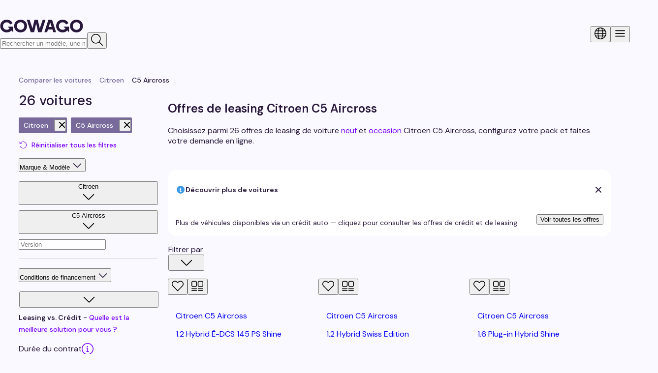

--- FILE ---
content_type: text/css; charset=utf-8
request_url: https://gowago.ch/_next/static/css/0248963c583e9066.css
body_size: 12024
content:
@font-face{font-family:DM Sans;font-style:normal;font-weight:400;font-display:swap;src:url(/_next/static/media/7ab938503e4547a1-s.p.woff2) format("woff2");unicode-range:u+0100-02ba,u+02bd-02c5,u+02c7-02cc,u+02ce-02d7,u+02dd-02ff,u+0304,u+0308,u+0329,u+1d00-1dbf,u+1e00-1e9f,u+1ef2-1eff,u+2020,u+20a0-20ab,u+20ad-20c0,u+2113,u+2c60-2c7f,u+a720-a7ff}@font-face{font-family:DM Sans;font-style:normal;font-weight:400;font-display:swap;src:url(/_next/static/media/13971731025ec697-s.woff2) format("woff2");unicode-range:u+00??,u+0131,u+0152-0153,u+02bb-02bc,u+02c6,u+02da,u+02dc,u+0304,u+0308,u+0329,u+2000-206f,u+20ac,u+2122,u+2191,u+2193,u+2212,u+2215,u+feff,u+fffd}@font-face{font-family:DM Sans;font-style:normal;font-weight:500;font-display:swap;src:url(/_next/static/media/7ab938503e4547a1-s.p.woff2) format("woff2");unicode-range:u+0100-02ba,u+02bd-02c5,u+02c7-02cc,u+02ce-02d7,u+02dd-02ff,u+0304,u+0308,u+0329,u+1d00-1dbf,u+1e00-1e9f,u+1ef2-1eff,u+2020,u+20a0-20ab,u+20ad-20c0,u+2113,u+2c60-2c7f,u+a720-a7ff}@font-face{font-family:DM Sans;font-style:normal;font-weight:500;font-display:swap;src:url(/_next/static/media/13971731025ec697-s.woff2) format("woff2");unicode-range:u+00??,u+0131,u+0152-0153,u+02bb-02bc,u+02c6,u+02da,u+02dc,u+0304,u+0308,u+0329,u+2000-206f,u+20ac,u+2122,u+2191,u+2193,u+2212,u+2215,u+feff,u+fffd}@font-face{font-family:DM Sans;font-style:normal;font-weight:600;font-display:swap;src:url(/_next/static/media/7ab938503e4547a1-s.p.woff2) format("woff2");unicode-range:u+0100-02ba,u+02bd-02c5,u+02c7-02cc,u+02ce-02d7,u+02dd-02ff,u+0304,u+0308,u+0329,u+1d00-1dbf,u+1e00-1e9f,u+1ef2-1eff,u+2020,u+20a0-20ab,u+20ad-20c0,u+2113,u+2c60-2c7f,u+a720-a7ff}@font-face{font-family:DM Sans;font-style:normal;font-weight:600;font-display:swap;src:url(/_next/static/media/13971731025ec697-s.woff2) format("woff2");unicode-range:u+00??,u+0131,u+0152-0153,u+02bb-02bc,u+02c6,u+02da,u+02dc,u+0304,u+0308,u+0329,u+2000-206f,u+20ac,u+2122,u+2191,u+2193,u+2212,u+2215,u+feff,u+fffd}@font-face{font-family:DM Sans;font-style:normal;font-weight:700;font-display:swap;src:url(/_next/static/media/7ab938503e4547a1-s.p.woff2) format("woff2");unicode-range:u+0100-02ba,u+02bd-02c5,u+02c7-02cc,u+02ce-02d7,u+02dd-02ff,u+0304,u+0308,u+0329,u+1d00-1dbf,u+1e00-1e9f,u+1ef2-1eff,u+2020,u+20a0-20ab,u+20ad-20c0,u+2113,u+2c60-2c7f,u+a720-a7ff}@font-face{font-family:DM Sans;font-style:normal;font-weight:700;font-display:swap;src:url(/_next/static/media/13971731025ec697-s.woff2) format("woff2");unicode-range:u+00??,u+0131,u+0152-0153,u+02bb-02bc,u+02c6,u+02da,u+02dc,u+0304,u+0308,u+0329,u+2000-206f,u+20ac,u+2122,u+2191,u+2193,u+2212,u+2215,u+feff,u+fffd}@font-face{font-family:DM Sans Fallback;src:local("Arial");ascent-override:94.90%;descent-override:29.66%;line-gap-override:0.00%;size-adjust:104.53%}.__className_fb2b26{font-family:DM Sans,DM Sans Fallback,Helvetica,Arial,sans-serif;font-style:normal}:host,:root{--fa-font-solid:normal 900 1em/1 "Font Awesome 7 Free";--fa-font-regular:normal 400 1em/1 "Font Awesome 7 Free";--fa-font-light:normal 300 1em/1 "Font Awesome 7 Pro";--fa-font-thin:normal 100 1em/1 "Font Awesome 7 Pro";--fa-font-duotone:normal 900 1em/1 "Font Awesome 7 Duotone";--fa-font-duotone-regular:normal 400 1em/1 "Font Awesome 7 Duotone";--fa-font-duotone-light:normal 300 1em/1 "Font Awesome 7 Duotone";--fa-font-duotone-thin:normal 100 1em/1 "Font Awesome 7 Duotone";--fa-font-brands:normal 400 1em/1 "Font Awesome 7 Brands";--fa-font-sharp-solid:normal 900 1em/1 "Font Awesome 7 Sharp";--fa-font-sharp-regular:normal 400 1em/1 "Font Awesome 7 Sharp";--fa-font-sharp-light:normal 300 1em/1 "Font Awesome 7 Sharp";--fa-font-sharp-thin:normal 100 1em/1 "Font Awesome 7 Sharp";--fa-font-sharp-duotone-solid:normal 900 1em/1 "Font Awesome 7 Sharp Duotone";--fa-font-sharp-duotone-regular:normal 400 1em/1 "Font Awesome 7 Sharp Duotone";--fa-font-sharp-duotone-light:normal 300 1em/1 "Font Awesome 7 Sharp Duotone";--fa-font-sharp-duotone-thin:normal 100 1em/1 "Font Awesome 7 Sharp Duotone";--fa-font-slab-regular:normal 400 1em/1 "Font Awesome 7 Slab";--fa-font-slab-press-regular:normal 400 1em/1 "Font Awesome 7 Slab Press";--fa-font-whiteboard-semibold:normal 600 1em/1 "Font Awesome 7 Whiteboard";--fa-font-thumbprint-light:normal 300 1em/1 "Font Awesome 7 Thumbprint";--fa-font-notdog-solid:normal 900 1em/1 "Font Awesome 7 Notdog";--fa-font-notdog-duo-solid:normal 900 1em/1 "Font Awesome 7 Notdog Duo";--fa-font-etch-solid:normal 900 1em/1 "Font Awesome 7 Etch";--fa-font-jelly-regular:normal 400 1em/1 "Font Awesome 7 Jelly";--fa-font-jelly-fill-regular:normal 400 1em/1 "Font Awesome 7 Jelly Fill";--fa-font-jelly-duo-regular:normal 400 1em/1 "Font Awesome 7 Jelly Duo";--fa-font-chisel-regular:normal 400 1em/1 "Font Awesome 7 Chisel";--fa-font-utility-semibold:normal 600 1em/1 "Font Awesome 7 Utility";--fa-font-utility-duo-semibold:normal 600 1em/1 "Font Awesome 7 Utility Duo";--fa-font-utility-fill-semibold:normal 600 1em/1 "Font Awesome 7 Utility Fill"}.svg-inline--fa{box-sizing:content-box;display:var(--fa-display,inline-block);height:1em;overflow:visible;vertical-align:-.125em;width:var(--fa-width,1.25em)}.svg-inline--fa.fa-2xs{vertical-align:.1em}.svg-inline--fa.fa-xs{vertical-align:0}.svg-inline--fa.fa-sm{vertical-align:-.0714285714em}.svg-inline--fa.fa-lg{vertical-align:-.2em}.svg-inline--fa.fa-xl{vertical-align:-.25em}.svg-inline--fa.fa-2xl{vertical-align:-.3125em}.svg-inline--fa .fa-pull-start,.svg-inline--fa.fa-pull-left{float:inline-start;margin-inline-end:var(--fa-pull-margin,.3em)}.svg-inline--fa .fa-pull-end,.svg-inline--fa.fa-pull-right{float:inline-end;margin-inline-start:var(--fa-pull-margin,.3em)}.svg-inline--fa.fa-li{width:var(--fa-li-width,2em);inset-inline-start:calc(-1 * var(--fa-li-width, 2em));inset-block-start:.25em}.fa-layers-counter,.fa-layers-text{display:inline-block;position:absolute;text-align:center}.fa-layers{display:inline-block;height:1em;position:relative;text-align:center;vertical-align:-.125em;width:var(--fa-width,1.25em)}.fa-layers .svg-inline--fa{inset:0;margin:auto;position:absolute;transform-origin:center center}.fa-layers-text{left:50%;top:50%;transform:translate(-50%,-50%);transform-origin:center center}.fa-layers-counter{background-color:var(--fa-counter-background-color,#ff253a);border-radius:var(--fa-counter-border-radius,1em);box-sizing:border-box;color:var(--fa-inverse,#fff);line-height:var(--fa-counter-line-height,1);max-width:var(--fa-counter-max-width,5em);min-width:var(--fa-counter-min-width,1.5em);overflow:hidden;padding:var(--fa-counter-padding,.25em .5em);right:var(--fa-right,0);text-overflow:ellipsis;top:var(--fa-top,0);transform:scale(var(--fa-counter-scale,.25));transform-origin:top right}.fa-layers-bottom-right{bottom:var(--fa-bottom,0);right:var(--fa-right,0);top:auto;transform:scale(var(--fa-layers-scale,.25));transform-origin:bottom right}.fa-layers-bottom-left{bottom:var(--fa-bottom,0);left:var(--fa-left,0);right:auto;top:auto;transform:scale(var(--fa-layers-scale,.25));transform-origin:bottom left}.fa-layers-top-right{top:var(--fa-top,0);right:var(--fa-right,0);transform:scale(var(--fa-layers-scale,.25));transform-origin:top right}.fa-layers-top-left{left:var(--fa-left,0);right:auto;top:var(--fa-top,0);transform:scale(var(--fa-layers-scale,.25));transform-origin:top left}.fa-1x{font-size:1em}.fa-2x{font-size:2em}.fa-3x{font-size:3em}.fa-4x{font-size:4em}.fa-5x{font-size:5em}.fa-6x{font-size:6em}.fa-7x{font-size:7em}.fa-8x{font-size:8em}.fa-9x{font-size:9em}.fa-10x{font-size:10em}.fa-2xs{font-size:calc(10 / 16 * 1em);line-height:calc(1 / 10 * 1em);vertical-align:calc((6 / 10 - .375) * 1em)}.fa-xs{font-size:calc(12 / 16 * 1em);line-height:calc(1 / 12 * 1em);vertical-align:calc((6 / 12 - .375) * 1em)}.fa-sm{font-size:calc(14 / 16 * 1em);line-height:calc(1 / 14 * 1em);vertical-align:calc((6 / 14 - .375) * 1em)}.fa-lg{font-size:calc(20 / 16 * 1em);line-height:calc(1 / 20 * 1em);vertical-align:calc((6 / 20 - .375) * 1em)}.fa-xl{font-size:calc(24 / 16 * 1em);line-height:calc(1 / 24 * 1em);vertical-align:calc((6 / 24 - .375) * 1em)}.fa-2xl{font-size:calc(32 / 16 * 1em);line-height:calc(1 / 32 * 1em);vertical-align:calc((6 / 32 - .375) * 1em)}.fa-width-auto{--fa-width:auto}.fa-fw,.fa-width-fixed{--fa-width:1.25em}.fa-ul{list-style-type:none;margin-inline-start:var(--fa-li-margin,2.5em);padding-inline-start:0}.fa-ul>li{position:relative}.fa-li{inset-inline-start:calc(-1 * var(--fa-li-width, 2em));position:absolute;text-align:center;width:var(--fa-li-width,2em);line-height:inherit}.fa-border{border-color:var(--fa-border-color,#eee);border-radius:var(--fa-border-radius,.1em);border-style:var(--fa-border-style,solid);border-width:var(--fa-border-width,.0625em);box-sizing:var(--fa-border-box-sizing,content-box);padding:var(--fa-border-padding,.1875em .25em)}.fa-pull-left,.fa-pull-start{float:inline-start;margin-inline-end:var(--fa-pull-margin,.3em)}.fa-pull-end,.fa-pull-right{float:inline-end;margin-inline-start:var(--fa-pull-margin,.3em)}.fa-beat{animation-name:fa-beat;animation-delay:var(--fa-animation-delay,0s);animation-direction:var(--fa-animation-direction,normal);animation-duration:var(--fa-animation-duration,1s);animation-iteration-count:var(--fa-animation-iteration-count,infinite);animation-timing-function:var(--fa-animation-timing,ease-in-out)}.fa-bounce{animation-name:fa-bounce;animation-delay:var(--fa-animation-delay,0s);animation-direction:var(--fa-animation-direction,normal);animation-duration:var(--fa-animation-duration,1s);animation-iteration-count:var(--fa-animation-iteration-count,infinite);animation-timing-function:var(--fa-animation-timing,cubic-bezier(.28,.84,.42,1))}.fa-fade{animation-name:fa-fade;animation-iteration-count:var(--fa-animation-iteration-count,infinite);animation-timing-function:var(--fa-animation-timing,cubic-bezier(.4,0,.6,1))}.fa-beat-fade,.fa-fade{animation-delay:var(--fa-animation-delay,0s);animation-direction:var(--fa-animation-direction,normal);animation-duration:var(--fa-animation-duration,1s)}.fa-beat-fade{animation-name:fa-beat-fade;animation-iteration-count:var(--fa-animation-iteration-count,infinite);animation-timing-function:var(--fa-animation-timing,cubic-bezier(.4,0,.6,1))}.fa-flip{animation-name:fa-flip;animation-delay:var(--fa-animation-delay,0s);animation-direction:var(--fa-animation-direction,normal);animation-duration:var(--fa-animation-duration,1s);animation-iteration-count:var(--fa-animation-iteration-count,infinite);animation-timing-function:var(--fa-animation-timing,ease-in-out)}.fa-shake{animation-name:fa-shake;animation-duration:var(--fa-animation-duration,1s);animation-iteration-count:var(--fa-animation-iteration-count,infinite);animation-timing-function:var(--fa-animation-timing,linear)}.fa-shake,.fa-spin{animation-delay:var(--fa-animation-delay,0s);animation-direction:var(--fa-animation-direction,normal)}.fa-spin{animation-name:fa-spin;animation-duration:var(--fa-animation-duration,2s);animation-iteration-count:var(--fa-animation-iteration-count,infinite);animation-timing-function:var(--fa-animation-timing,linear)}.fa-spin-reverse{--fa-animation-direction:reverse}.fa-pulse,.fa-spin-pulse{animation-name:fa-spin;animation-direction:var(--fa-animation-direction,normal);animation-duration:var(--fa-animation-duration,1s);animation-iteration-count:var(--fa-animation-iteration-count,infinite);animation-timing-function:var(--fa-animation-timing,steps(8))}@media (prefers-reduced-motion:reduce){.fa-beat,.fa-beat-fade,.fa-bounce,.fa-fade,.fa-flip,.fa-pulse,.fa-shake,.fa-spin,.fa-spin-pulse{animation:none!important;transition:none!important}}@keyframes fa-beat{0%,90%{transform:scale(1)}45%{transform:scale(var(--fa-beat-scale,1.25))}}@keyframes fa-bounce{0%{transform:scale(1) translateY(0)}10%{transform:scale(var(--fa-bounce-start-scale-x,1.1),var(--fa-bounce-start-scale-y,.9)) translateY(0)}30%{transform:scale(var(--fa-bounce-jump-scale-x,.9),var(--fa-bounce-jump-scale-y,1.1)) translateY(var(--fa-bounce-height,-.5em))}50%{transform:scale(var(--fa-bounce-land-scale-x,1.05),var(--fa-bounce-land-scale-y,.95)) translateY(0)}57%{transform:scale(1) translateY(var(--fa-bounce-rebound,-.125em))}64%{transform:scale(1) translateY(0)}to{transform:scale(1) translateY(0)}}@keyframes fa-fade{50%{opacity:var(--fa-fade-opacity,.4)}}@keyframes fa-beat-fade{0%,to{opacity:var(--fa-beat-fade-opacity,.4);transform:scale(1)}50%{opacity:1;transform:scale(var(--fa-beat-fade-scale,1.125))}}@keyframes fa-flip{50%{transform:rotate3d(var(--fa-flip-x,0),var(--fa-flip-y,1),var(--fa-flip-z,0),var(--fa-flip-angle,-180deg))}}@keyframes fa-shake{0%{transform:rotate(-15deg)}4%{transform:rotate(15deg)}24%,8%{transform:rotate(-18deg)}12%,28%{transform:rotate(18deg)}16%{transform:rotate(-22deg)}20%{transform:rotate(22deg)}32%{transform:rotate(-12deg)}36%{transform:rotate(12deg)}40%,to{transform:rotate(0deg)}}@keyframes fa-spin{0%{transform:rotate(0deg)}to{transform:rotate(1turn)}}.fa-rotate-90{transform:rotate(90deg)}.fa-rotate-180{transform:rotate(180deg)}.fa-rotate-270{transform:rotate(270deg)}.fa-flip-horizontal{transform:scaleX(-1)}.fa-flip-vertical{transform:scaleY(-1)}.fa-flip-both,.fa-flip-horizontal.fa-flip-vertical{transform:scale(-1)}.fa-rotate-by{transform:rotate(var(--fa-rotate-angle,0))}.svg-inline--fa .fa-primary{fill:var(--fa-primary-color,currentColor);opacity:var(--fa-primary-opacity,1)}.svg-inline--fa .fa-secondary{fill:var(--fa-secondary-color,currentColor)}.svg-inline--fa .fa-secondary,.svg-inline--fa.fa-swap-opacity .fa-primary{opacity:var(--fa-secondary-opacity,.4)}.svg-inline--fa.fa-swap-opacity .fa-secondary{opacity:var(--fa-primary-opacity,1)}.svg-inline--fa mask .fa-primary,.svg-inline--fa mask .fa-secondary{fill:black}.svg-inline--fa.fa-inverse{fill:var(--fa-inverse,#fff)}.fa-stack{display:inline-block;height:2em;line-height:2em;position:relative;vertical-align:middle;width:2.5em}.fa-inverse{color:var(--fa-inverse,#fff)}.svg-inline--fa.fa-stack-1x{--fa-width:1.25em;height:1em;width:var(--fa-width)}.svg-inline--fa.fa-stack-2x{--fa-width:2.5em;height:2em;width:var(--fa-width)}.fa-stack-1x,.fa-stack-2x{inset:0;margin:auto;position:absolute;z-index:var(--fa-stack-z-index,auto)}.hs-form-iframe{width:100%!important;min-width:100%!important}:root{--containerWidth1140:1140px;--containerWidth1176:1176px;--containerWidth1128:1128px;--containerWidth1005:1005px;--containerWidth950:950px;--containerWidth938:938px;--containerWidth744:744px;--containerWidth552:552px;--transitionTimeOut:450ms}.link{color:var(--Color-Fill-Enabled-CTA-Primary);cursor:pointer}.link:hover{text-decoration:underline}@font-face{font-family:brockmann;src:url(/_next/static/media/3fb0be67338245ef-s.otf) format("opentype");font-display:swap;font-weight:700;font-style:normal}@font-face{font-family:brockmann Fallback;src:local("Arial");ascent-override:87.01%;descent-override:22.90%;line-gap-override:0.00%;size-adjust:109.18%}.__className_ca3497{font-family:brockmann,brockmann Fallback;font-weight:700;font-style:normal}.__variable_ca3497{--font-brockmann:"brockmann","brockmann Fallback"}#nprogress{pointer-events:none;z-index:9999}#nprogress .bar{background:var(--Color-Fill-Enabled-CTA-Primary);position:fixed;z-index:1031;top:0;left:0;width:100%;height:3px}#nprogress .peg{display:block;position:absolute;right:0;width:100px;height:100%;box-shadow:0 0 10px var(--Color-Fill-Enabled-CTA-Primary),0 0 5px var(--Color-Fill-Enabled-CTA-Primary);opacity:1;transform:rotate(3deg) translateY(-4px)}#nprogress .spinner{display:block;position:fixed;z-index:1031;top:15px;right:15px}#nprogress .spinner-icon{width:18px;height:18px;box-sizing:border-box;border-bottom:2px solid transparent;border-right:2px solid transparent;border-top:2px solid transparent;border-top-color:var(--Color-Fill-Enabled-CTA-Primary);border-left:2px solid transparent;border-left-color:var(--Color-Fill-Enabled-CTA-Primary);border-radius:50%;animation:nprogress-spinner .4s linear infinite}.nprogress-custom-parent{overflow:hidden;position:relative}.nprogress-custom-parent #nprogress .bar,.nprogress-custom-parent #nprogress .spinner{position:absolute}@keyframes nprogress-spinner{0%{transform:rotate(0deg)}to{transform:rotate(1turn)}}:root{--unitRem8:0.5rem;--unitRem9:0.562rem;--unitRem10:0.625rem;--unitRem11:0.6875rem;--unitRem12:0.75rem;--unitRem13:0.8125rem;--unitRem14:0.875rem;--unitRem15:0.9375rem;--unitRem16:1rem;--unitRem17:1.062rem;--unitRem18:1.125rem;--unitRem19:1.187rem;--unitRem20:1.25rem;--unitRem21:1.3125rem;--unitRem22:1.375rem;--unitRem23:1.4375rem;--unitRem24:1.5rem;--unitRem25:1.5625rem;--unitRem26:1.625rem;--unitRem27:1.6875rem;--unitRem28:1.75rem;--unitRem29:1.8125rem;--unitRem30:1.875rem;--unitRem32:2rem;--unitRem33:2.062rem;--unitRem34:2.125rem;--unitRem36:2.25rem;--unitRem38:2.375rem;--unitRem40:2.5rem;--unitRem42:2.625rem;--unitRem48:3rem;--unitRem56:3.5rem;--unitRem60:3.75rem}@layer mui, reset, placeholders, components;@layer reset{.all-unset{all:unset}}.font-size-8{font-size:var(--unitRem8)}.line-height-8{line-height:var(--unitRem8)}@media(max-width:959px){.md.font-size-8-md{font-size:var(--unitRem8)}.md.line-height-8-md{line-height:var(--unitRem8)}}.font-size-9{font-size:var(--unitRem9)}.line-height-9{line-height:var(--unitRem9)}@media(max-width:959px){.md.font-size-9-md{font-size:var(--unitRem9)}.md.line-height-9-md{line-height:var(--unitRem9)}}.font-size-10{font-size:var(--unitRem10)}.line-height-10{line-height:var(--unitRem10)}@media(max-width:959px){.md.font-size-10-md{font-size:var(--unitRem10)}.md.line-height-10-md{line-height:var(--unitRem10)}}.font-size-11{font-size:var(--unitRem11)}.line-height-11{line-height:var(--unitRem11)}@media(max-width:959px){.md.font-size-11-md{font-size:var(--unitRem11)}.md.line-height-11-md{line-height:var(--unitRem11)}}.font-size-12{font-size:var(--unitRem12)}.line-height-12{line-height:var(--unitRem12)}@media(max-width:959px){.md.font-size-12-md{font-size:var(--unitRem12)}.md.line-height-12-md{line-height:var(--unitRem12)}}.font-size-13{font-size:var(--unitRem13)}.line-height-13{line-height:var(--unitRem13)}@media(max-width:959px){.md.font-size-13-md{font-size:var(--unitRem13)}.md.line-height-13-md{line-height:var(--unitRem13)}}.font-size-14{font-size:var(--unitRem14)}.line-height-14{line-height:var(--unitRem14)}@media(max-width:959px){.md.font-size-14-md{font-size:var(--unitRem14)}.md.line-height-14-md{line-height:var(--unitRem14)}}.font-size-15{font-size:var(--unitRem15)}.line-height-15{line-height:var(--unitRem15)}@media(max-width:959px){.md.font-size-15-md{font-size:var(--unitRem15)}.md.line-height-15-md{line-height:var(--unitRem15)}}.font-size-16{font-size:var(--unitRem16)}.line-height-16{line-height:var(--unitRem16)}@media(max-width:959px){.md.font-size-16-md{font-size:var(--unitRem16)}.md.line-height-16-md{line-height:var(--unitRem16)}}.font-size-17{font-size:var(--unitRem17)}.line-height-17{line-height:var(--unitRem17)}@media(max-width:959px){.md.font-size-17-md{font-size:var(--unitRem17)}.md.line-height-17-md{line-height:var(--unitRem17)}}.font-size-18{font-size:var(--unitRem18)}.line-height-18{line-height:var(--unitRem18)}@media(max-width:959px){.md.font-size-18-md{font-size:var(--unitRem18)}.md.line-height-18-md{line-height:var(--unitRem18)}}.font-size-19{font-size:var(--unitRem19)}.line-height-19{line-height:var(--unitRem19)}@media(max-width:959px){.md.font-size-19-md{font-size:var(--unitRem19)}.md.line-height-19-md{line-height:var(--unitRem19)}}.font-size-20{font-size:var(--unitRem20)}.line-height-20{line-height:var(--unitRem20)}@media(max-width:959px){.md.font-size-20-md{font-size:var(--unitRem20)}.md.line-height-20-md{line-height:var(--unitRem20)}}.font-size-21{font-size:var(--unitRem21)}.line-height-21{line-height:var(--unitRem21)}@media(max-width:959px){.md.font-size-21-md{font-size:var(--unitRem21)}.md.line-height-21-md{line-height:var(--unitRem21)}}.font-size-22{font-size:var(--unitRem22)}.line-height-22{line-height:var(--unitRem22)}@media(max-width:959px){.md.font-size-22-md{font-size:var(--unitRem22)}.md.line-height-22-md{line-height:var(--unitRem22)}}.font-size-23{font-size:var(--unitRem23)}.line-height-23{line-height:var(--unitRem23)}@media(max-width:959px){.md.font-size-23-md{font-size:var(--unitRem23)}.md.line-height-23-md{line-height:var(--unitRem23)}}.font-size-24{font-size:var(--unitRem24)}.line-height-24{line-height:var(--unitRem24)}@media(max-width:959px){.md.font-size-24-md{font-size:var(--unitRem24)}.md.line-height-24-md{line-height:var(--unitRem24)}}.font-size-25{font-size:var(--unitRem25)}.line-height-25{line-height:var(--unitRem25)}@media(max-width:959px){.md.font-size-25-md{font-size:var(--unitRem25)}.md.line-height-25-md{line-height:var(--unitRem25)}}.font-size-26{font-size:var(--unitRem26)}.line-height-26{line-height:var(--unitRem26)}@media(max-width:959px){.md.font-size-26-md{font-size:var(--unitRem26)}.md.line-height-26-md{line-height:var(--unitRem26)}}.font-size-27{font-size:var(--unitRem27)}.line-height-27{line-height:var(--unitRem27)}@media(max-width:959px){.md.font-size-27-md{font-size:var(--unitRem27)}.md.line-height-27-md{line-height:var(--unitRem27)}}.font-size-28{font-size:var(--unitRem28)}.line-height-28{line-height:var(--unitRem28)}@media(max-width:959px){.md.font-size-28-md{font-size:var(--unitRem28)}.md.line-height-28-md{line-height:var(--unitRem28)}}.font-size-29{font-size:var(--unitRem29)}.line-height-29{line-height:var(--unitRem29)}@media(max-width:959px){.md.font-size-29-md{font-size:var(--unitRem29)}.md.line-height-29-md{line-height:var(--unitRem29)}}.font-size-30{font-size:var(--unitRem30)}.line-height-30{line-height:var(--unitRem30)}@media(max-width:959px){.md.font-size-30-md{font-size:var(--unitRem30)}.md.line-height-30-md{line-height:var(--unitRem30)}}.font-size-32{font-size:var(--unitRem32)}.line-height-32{line-height:var(--unitRem32)}@media(max-width:959px){.md.font-size-32-md{font-size:var(--unitRem32)}.md.line-height-32-md{line-height:var(--unitRem32)}}.font-size-33{font-size:var(--unitRem33)}.line-height-33{line-height:var(--unitRem33)}@media(max-width:959px){.md.font-size-33-md{font-size:var(--unitRem33)}.md.line-height-33-md{line-height:var(--unitRem33)}}.font-size-34{font-size:var(--unitRem34)}.line-height-34{line-height:var(--unitRem34)}@media(max-width:959px){.md.font-size-34-md{font-size:var(--unitRem34)}.md.line-height-34-md{line-height:var(--unitRem34)}}.font-size-36{font-size:var(--unitRem36)}.line-height-36{line-height:var(--unitRem36)}@media(max-width:959px){.md.font-size-36-md{font-size:var(--unitRem36)}.md.line-height-36-md{line-height:var(--unitRem36)}}.font-size-40{font-size:var(--unitRem40)}.line-height-40{line-height:var(--unitRem40)}@media(max-width:959px){.md.font-size-40-md{font-size:var(--unitRem40)}.md.line-height-40-md{line-height:var(--unitRem40)}}.font-size-42{font-size:var(--unitRem42)}.line-height-42{line-height:var(--unitRem42)}@media(max-width:959px){.md.font-size-42-md{font-size:var(--unitRem42)}.md.line-height-42-md{line-height:var(--unitRem42)}}.font-size-48{font-size:var(--unitRem48)}.line-height-48{line-height:var(--unitRem48)}@media(max-width:959px){.md.font-size-48-md{font-size:var(--unitRem48)}.md.line-height-48-md{line-height:var(--unitRem48)}}.font-size-56{font-size:var(--unitRem56)}.line-height-56{line-height:var(--unitRem56)}@media(max-width:959px){.md.font-size-56-md{font-size:var(--unitRem56)}.md.line-height-56-md{line-height:var(--unitRem56)}}.font-size-60{font-size:var(--unitRem60)}.line-height-60{line-height:var(--unitRem60)}@media(max-width:959px){.md.font-size-60-md{font-size:var(--unitRem60)}.md.line-height-60-md{line-height:var(--unitRem60)}}.line-height-normal{line-height:normal}@media(max-width:959px){.md.line-height-normal-md{line-height:normal}}.font-weight-700{font-weight:700}@media(max-width:959px){.md.font-weight-700-md{font-weight:700}}.font-weight-600{font-weight:600}@media(max-width:959px){.md.font-weight-600-md{font-weight:600}}.font-weight-500{font-weight:500}@media(max-width:959px){.md.font-weight-500-md{font-weight:500}}.font-weight-400{font-weight:400}@media(max-width:959px){.md.font-weight-400-md{font-weight:400}}.font-weight-300{font-weight:300}@media(max-width:959px){.md.font-weight-300-md{font-weight:300}}.relative{position:relative}.fixed{position:fixed}.grid{display:grid}.flex{display:flex}.flex-inline{display:inline-flex}.flex-justify-center{justify-content:center}.flex-justify-space-between{justify-content:space-between}.flex-justify-flex-start{justify-content:flex-start}.flex-justify-flex-end{justify-content:flex-end}.flex-align-center{align-items:center}.flex-align-start{align-items:flex-start}.flex-align-stretch{align-items:stretch}.flex-align-end{align-items:flex-end}.flex-align-baseline{align-items:baseline}.flex-column{flex-direction:column}.flex-column-reverse{flex-flow:column-reverse}.flex-row{flex-direction:row}.flex-one{flex:1 1}.flex-wrap{flex-wrap:wrap}.overflow-hidden{overflow:hidden}.overflow-x-auto{overflow-x:auto}.overflow-y-auto{overflow-y:auto}@media(max-width:959px){.md.flex-md{display:flex}.md.flex-column-md{flex-flow:column}.md.flex-column-reverse-md{flex-flow:column-reverse}.md.flex-justify-flex-start-md{justify-content:flex-start}.md.flex-justify-center-md{justify-content:center}.md.flex-justify-space-between-md{justify-content:space-between}.md.flex-align-center-md{align-items:center}.md.flex-align-start-md{align-items:flex-start}.md.flex-align-end-md{align-items:flex-end}.md.flex-align-stretch-md{align-items:stretch}.md.flex-one-md{flex:1 1}}.width-full{width:100%}.width-full-screen{width:100dvw}@media(max-width:959px){.md.width-full-md{width:100%}}.height-full{height:100%}.height-full-screen{height:100dvh}.block{display:block}.inline-block{display:inline-block}@media print{.no-print{display:none}}.no-wrap{white-space:nowrap}.text-align-left{text-align:left}.text-align-center{text-align:center}.text-align-right{text-align:right}.text-transform-uppercase{text-transform:uppercase}.text-transform-capitalize{text-transform:capitalize}.text-transform-lowercase{text-transform:lowercase}.text-decoration-none{text-decoration:none}.text-transform-none{text-transform:none}.break-all{word-break:break-all}.break-word{word-break:break-word}.white-space-break-spaces{white-space:break-spaces}.underline{text-decoration:underline}@media(max-width:959px){.md.text-align-left-md{text-align:left}.md.text-align-center-md{text-align:center}.md.text-align-right-md{text-align:right}}.pointer{cursor:pointer}.cursor-default{cursor:default}.visibility-hidden{visibility:hidden}.display-none{display:none}@media(min-width:960px){.display-none-up-md{display:none}}@media(max-width:959px){.md.display-none-md{display:none}}.border-box{box-sizing:border-box}@media(max-width:959px){.md.border-box-md{box-sizing:border-box}}.border-radius-circle{border-radius:50%}.border-radius-0{border-radius:0}.border-radius-10{border-radius:10px}.border-radius-20{border-radius:20px}.border-radius-40{border-radius:40px}.border-radius-100{border-radius:100px}.image-cover{object-fit:cover}.image-contain{object-fit:contain}.image-center{object-position:center}.label-adornment-fix .MuiFormLabel-root{max-width:70%}.border{border-width:1px;border-style:solid}.border-none{border:none}@media(max-width:959px){.md.border-none-md{border:none}}.border-left{border-left-width:1px;border-left-style:solid}.border-left-none{border-left:none}@media(max-width:959px){.md.border-left-none-md{border-left:none}}.border-right{border-right-width:1px;border-right-style:solid}.border-right-none{border-right:none}@media(max-width:959px){.md.border-right-none-md{border-right:none}}.border-top{border-top-width:1px;border-top-style:solid}.border-top-none{border-top:none}@media(max-width:959px){.md.border-top-none-md{border-top:none}}.border-bottom{border-bottom-width:1px;border-bottom-style:solid}.border-bottom-none{border-bottom:none}@media(max-width:959px){.md.border-bottom-none-md{border-bottom:none}}.border-2{border-width:2px;border-style:solid}.border-left-2{border-left-width:2px;border-left-style:solid}.border-right-2{border-right-width:2px;border-right-style:solid}.border-top-2{border-top-width:2px;border-top-style:solid}.border-bottom-2{border-bottom-width:2px;border-bottom-style:solid}.border-3{border-width:3px;border-style:solid}.border-left-3{border-left-width:3px;border-left-style:solid}.border-right-3{border-right-width:3px;border-right-style:solid}.border-top-3{border-top-width:3px;border-top-style:solid}.border-bottom-3{border-bottom-width:3px;border-bottom-style:solid}.border-4{border-width:4px;border-style:solid}.border-left-4{border-left-width:4px;border-left-style:solid}.border-right-4{border-right-width:4px;border-right-style:solid}.border-top-4{border-top-width:4px;border-top-style:solid}.border-bottom-4{border-bottom-width:4px;border-bottom-style:solid}:root{--Color-Primary-136:#5a09b9;--Color-Primary-100:#70f;--Color-Primary-12:#e8d8fa;--Color-White:#fff;--Color-Black:#000;--Color-Accent-100:#ff4000;--Color-Accent-12:#fbe3e0;--Color-Primary-Shades-100:#28183b;--Color-Primary-Shades-60:#786b9c;--Color-Primary-Shades-36:#beade1;--Color-Primary-Shades-24:#d7cfed;--Color-Primary-Shades-12:#f2edff;--Color-Primary-Shades-3:#faf9ff;--Color-Overlays-White:#ffffff5c;--Color-Overlays-100:#28183b99;--Color-Overlays-60:#786b9c99;--Color-Overlays-12:#e8d8fa99;--Color-Grey-Shades-60:#7a668c;--Color-Grey-Shades-36:#afa3ba;--Color-Grey-Shades-24:#cac2d1;--Color-Grey-Shades-12:#e4e0e8;--Color-Support-Green-Dark:#1d4300;--Color-Support-Green-Light:#6af04c;--Color-Support-Green-Pale:#dbfbd4;--Color-Support-Yellow-Dark:#433700;--Color-Support-Yellow-Light:#fcf151;--Color-Support-Yellow-Pale:#fefcd5;--Color-Support-Red-Dark:#430001;--Color-Support-Red-Light:#ff4f52;--Color-Support-Red-Pale:#ffd5d5;--Color-Support-Blue-Dark:#001e43;--Color-Support-Blue-Light:#409be6;--Color-Support-Blue-Pale:#d1e7f9;--Color-Overlay:var(--Color-Overlays-100);--Color-Background-Primary:var(--Color-Primary-Shades-3);--Color-Background-Secondary:var(--Color-White);--Color-Background-Contrast-Section:var(--Color-Primary-Shades-12);--Color-Text-Primary:var(--Color-Primary-Shades-100);--Color-Text-Secondary:var(--Color-Primary-Shades-60);--Color-Text-Disabled:var(--Color-Grey-Shades-36);--Color-Text-CTA-Enabled:var(--Color-Primary-100);--Color-Text-CTA-Hover:var(--Color-Primary-136);--Color-Text-CTA-Contrast:var(--Color-White);--Color-Text-Accent:var(--Color-Accent-100);--Color-Surface-Primary:var(--Color-White);--Color-Surface-Secondary:var(--Color-Primary-Shades-3);--Color-Surface-Translucent:var(--Color-Overlays-White);--Color-Surface-Accent:var(--Color-Accent-100);--Color-Fill-Enabled-Default:var(--Color-Primary-Shades-100);--Color-Fill-Enabled-CTA-Primary:var(--Color-Primary-100);--Color-Fill-Enabled-CTA-Secondary:var(--Color-Primary-12);--Color-Fill-Enabled-Contrast-White:var(--Color-White);--Color-Fill-Hover-CTA-Primary:var(--Color-Primary-136);--Color-Fill-Hover-CTA-Secondary:var(--Color-Overlays-12);--Color-Fill-Disabled-Primary:var(--Color-Grey-Shades-36);--Color-Fill-Disabled-Secondary:var(--Color-Grey-Shades-12);--Color-Border-Default:var(--Color-Primary-Shades-24);--Color-Border-Contrast:var(--Color-Primary-Shades-100);--Color-Border-CTA-Enabled:var(--Color-Primary-100);--Color-Border-CTA-Hover:var(--Color-Primary-136);--Color-Border-CTA-Disabled:var(--Color-Grey-Shades-36);--Color-Messaging-Error-Main:var(--Color-Support-Red-Light);--Color-Messaging-Error-Contrast:var(--Color-Support-Red-Dark);--Color-Messaging-Error-Contrast-Light:var(--Color-Support-Red-Pale);--Color-Messaging-Warning-Main:var(--Color-Support-Yellow-Light);--Color-Messaging-Warning-Contrast:var(--Color-Support-Yellow-Dark);--Color-Messaging-Warning-Contrast-Light:var(--Color-Support-Yellow-Pale);--Color-Messaging-Success-Main:var(--Color-Support-Green-Light);--Color-Messaging-Success-Contrast:var(--Color-Support-Green-Dark);--Color-Messaging-Success-Contrast-Light:var(--Color-Support-Green-Pale);--Color-Messaging-Info-Main:var(--Color-Support-Blue-Light);--Color-Messaging-Info-Contrast:var(--Color-Support-Blue-Dark);--Color-Messaging-Info-Contrast-Light:var(--Color-Support-Blue-Pale)}.color-initial{color:initial}.color-bg-contrast-section{color:var(--Color-Background-Contrast-Section)}.color-bg-primary{color:var(--Color-Background-Primary)}.color-bg-secondary{color:var(--Color-Background-Secondary)}.color-fill-disabled-primary{color:var(--Color-Fill-Disabled-Primary)}.color-fill-disabled-secondary{color:var(--Color-Fill-Disabled-Secondary)}.color-fill-enabled-contrast-white{color:var(--Color-Fill-Enabled-Contrast-White)}.color-fill-enabled-cta-primary{color:var(--Color-Fill-Enabled-CTA-Primary)}.color-fill-enabled-cta-secondary{color:var(--Color-Fill-Enabled-CTA-Secondary)}.color-fill-enabled-default{color:var(--Color-Fill-Enabled-Default)}.color-fill-hover-cta-primary{color:var(--Color-Fill-Hover-CTA-Primary)}.color-fill-hover-cta-secondary{color:var(--Color-Fill-Hover-CTA-Secondary)}.color-messaging-error-contrast{color:var(--Color-Messaging-Error-Contrast)}.color-messaging-error-contrast-light{color:var(--Color-Messaging-Error-Contrast-Light)}.color-messaging-error-main{color:var(--Color-Messaging-Error-Main)}.color-messaging-info-contrast{color:var(--Color-Messaging-Info-Contrast)}.color-messaging-info-contrast-light{color:var(--Color-Messaging-Info-Contrast-Light)}.color-messaging-info-main{color:var(--Color-Messaging-Info-Main)}.color-messaging-success-contrast{color:var(--Color-Messaging-Success-Contrast)}.color-messaging-success-contrast-light{color:var(--Color-Messaging-Success-Contrast-Light)}.color-messaging-success-main{color:var(--Color-Messaging-Success-Main)}.color-messaging-warning-contrast{color:var(--Color-Messaging-Warning-Contrast)}.color-messaging-warning-contrast-light{color:var(--Color-Messaging-Warning-Contrast-Light)}.color-messaging-warning-main{color:var(--Color-Messaging-Warning-Main)}.color-overlay{color:var(--Color-Overlay)}.color-surface-accent{color:var(--Color-Surface-Accent)}.color-surface-primary{color:var(--Color-Surface-Primary)}.color-surface-secondary{color:var(--Color-Surface-Secondary)}.color-surface-translucent{color:var(--Color-Surface-Translucent)}.color-text-accent{color:var(--Color-Text-Accent)}.color-text-cta-contrast{color:var(--Color-Text-CTA-Contrast)}.color-text-cta-enabled{color:var(--Color-Text-CTA-Enabled)}.color-text-cta-hover{color:var(--Color-Text-CTA-Hover)}.color-text-disabled{color:var(--Color-Text-Disabled)}.color-text-primary{color:var(--Color-Text-Primary)}.color-text-secondary{color:var(--Color-Text-Secondary)}.bg-contrast-section{background-color:var(--Color-Background-Contrast-Section)}.bg-fill-disabled-primary{background-color:var(--Color-Fill-Disabled-Primary)}.bg-fill-disabled-secondary{background-color:var(--Color-Fill-Disabled-Secondary)}.bg-fill-enabled-contrast-white{background-color:var(--Color-Fill-Enabled-Contrast-White)}.bg-fill-enabled-cta-primary{background-color:var(--Color-Fill-Enabled-CTA-Primary)}.bg-fill-enabled-cta-secondary{background-color:var(--Color-Fill-Enabled-CTA-Secondary)}.bg-fill-enabled-default{background-color:var(--Color-Fill-Enabled-Default)}.bg-fill-hover-cta-primary{background-color:var(--Color-Fill-Hover-CTA-Primary)}.bg-fill-hover-cta-secondary{background-color:var(--Color-Fill-Hover-CTA-Secondary)}.bg-messaging-error-contrast{background-color:var(--Color-Messaging-Error-Contrast)}.bg-messaging-error-contrast-light{background-color:var(--Color-Messaging-Error-Contrast-Light)}.bg-messaging-error-main{background-color:var(--Color-Messaging-Error-Main)}.bg-messaging-info-contrast{background-color:var(--Color-Messaging-Info-Contrast)}.bg-messaging-info-contrast-light{background-color:var(--Color-Messaging-Info-Contrast-Light)}.bg-messaging-info-main{background-color:var(--Color-Messaging-Info-Main)}.bg-messaging-success-contrast{background-color:var(--Color-Messaging-Success-Contrast)}.bg-messaging-success-contrast-light{background-color:var(--Color-Messaging-Success-Contrast-Light)}.bg-messaging-success-main{background-color:var(--Color-Messaging-Success-Main)}.bg-messaging-warning-contrast{background-color:var(--Color-Messaging-Warning-Contrast)}.bg-messaging-warning-contrast-light{background-color:var(--Color-Messaging-Warning-Contrast-Light)}.bg-messaging-warning-main{background-color:var(--Color-Messaging-Warning-Main)}.bg-overlay{background-color:var(--Color-Overlay)}.bg-primary{background-color:var(--Color-Background-Primary)}.bg-secondary{background-color:var(--Color-Background-Secondary)}.bg-surface-accent{background-color:var(--Color-Surface-Accent)}.bg-surface-primary{background-color:var(--Color-Surface-Primary)}.bg-surface-secondary{background-color:var(--Color-Surface-Secondary)}.bg-surface-translucent{background-color:var(--Color-Surface-Translucent)}.border-color-contrast{border-color:var(--Color-Border-Contrast)}.border-color-cta-disabled{border-color:var(--Color-Border-CTA-Disabled)}.border-color-cta-enabled{border-color:var(--Color-Border-CTA-Enabled)}.border-color-cta-hover{border-color:var(--Color-Border-CTA-Hover)}.border-color-default{border-color:var(--Color-Border-Default)}:root{--Color-Shadow-Soft:rgba(40,24,59,0.15);--Color-Shadow-Medium:rgba(40,24,59,0.1);--Color-Shadow-Hard:rgba(40,24,59,0.1);--Shadow-Soft-Filter:drop-shadow(0 40px 80px var(--Color-Shadow-Soft));--Shadow-Medium-Filter:drop-shadow(0 10px 40px var(--Color-Shadow-Medium));--Shadow-Hard-Filter:drop-shadow(0 4px 10px var(--Color-Shadow-Hard));--Shadow-Soft-Box:0 40px 80px 0 var(--Color-Shadow-Soft);--Shadow-Medium-Box:0 10px 40px 0 var(--Color-Shadow-Medium);--Shadow-Hard-Box:0 4px 10px 0 var(--Color-Shadow-Hard)}.shadow-soft{filter:var(--Shadow-Soft-Filter)}.shadow-medium{filter:var(--Shadow-Medium-Filter)}.shadow-hard{filter:var(--Shadow-Hard-Filter)}.shadow-soft-box{box-shadow:var(--Shadow-Soft-Box)}.shadow-medium-box{box-shadow:var(--Shadow-Medium-Box)}.shadow-hard-box{box-shadow:var(--Shadow-Hard-Box)}:root{--page-spacing-desktop:160px;--page-spacing-mobile:120px}.p-0{padding:0}.pt-0{padding-top:0}.pr-0{padding-right:0}.pb-0{padding-bottom:0}.pl-0,.px-0{padding-left:0}.px-0{padding-right:0}.py-0{padding-top:0;padding-bottom:0}.m-0{margin:0}.mt-0{margin-top:0}.mr-0{margin-right:0}.mb-0{margin-bottom:0}.ml-0,.mx-0{margin-left:0}.mx-0{margin-right:0}.my-0{margin-top:0;margin-bottom:0}.col-gap-0{column-gap:0}.row-gap-0{row-gap:0}.gap-0{gap:0}@media(max-width:959px){.md.p-0-md{padding:0}.md.pt-0-md{padding-top:0}.md.pr-0-md{padding-right:0}.md.pb-0-md{padding-bottom:0}.md.pl-0-md,.md.px-0-md{padding-left:0}.md.px-0-md{padding-right:0}.md.py-0-md{padding-top:0;padding-bottom:0}.md.m-0-md{margin:0}.md.mt-0-md{margin-top:0}.md.mr-0-md{margin-right:0}.md.mb-0-md{margin-bottom:0}.md.ml-0-md,.md.mx-0-md{margin-left:0}.md.mx-0-md{margin-right:0}.md.my-0-md{margin-top:0;margin-bottom:0}.md.col-gap-0-md{column-gap:0}.md.row-gap-0-md{row-gap:0}.md.gap-0-md{gap:0}}.p-1{padding:1px}.pt-1{padding-top:1px}.pr-1{padding-right:1px}.pb-1{padding-bottom:1px}.pl-1,.px-1{padding-left:1px}.px-1{padding-right:1px}.py-1{padding-top:1px;padding-bottom:1px}.m-1{margin:1px}.mt-1{margin-top:1px}.mr-1{margin-right:1px}.mb-1{margin-bottom:1px}.ml-1,.mx-1{margin-left:1px}.mx-1{margin-right:1px}.my-1{margin-top:1px;margin-bottom:1px}.col-gap-1{column-gap:1px}.row-gap-1{row-gap:1px}.gap-1{gap:1px}@media(max-width:959px){.md.p-1-md{padding:1px}.md.pt-1-md{padding-top:1px}.md.pr-1-md{padding-right:1px}.md.pb-1-md{padding-bottom:1px}.md.pl-1-md,.md.px-1-md{padding-left:1px}.md.px-1-md{padding-right:1px}.md.py-1-md{padding-top:1px;padding-bottom:1px}.md.m-1-md{margin:1px}.md.mt-1-md{margin-top:1px}.md.mr-1-md{margin-right:1px}.md.mb-1-md{margin-bottom:1px}.md.ml-1-md,.md.mx-1-md{margin-left:1px}.md.mx-1-md{margin-right:1px}.md.my-1-md{margin-top:1px;margin-bottom:1px}.md.col-gap-1-md{column-gap:1px}.md.row-gap-1-md{row-gap:1px}.md.gap-1-md{gap:1px}}.p-2{padding:2px}.pt-2{padding-top:2px}.pr-2{padding-right:2px}.pb-2{padding-bottom:2px}.pl-2,.px-2{padding-left:2px}.px-2{padding-right:2px}.py-2{padding-top:2px;padding-bottom:2px}.m-2{margin:2px}.mt-2{margin-top:2px}.mr-2{margin-right:2px}.mb-2{margin-bottom:2px}.ml-2,.mx-2{margin-left:2px}.mx-2{margin-right:2px}.my-2{margin-top:2px;margin-bottom:2px}.col-gap-2{column-gap:2px}.row-gap-2{row-gap:2px}.gap-2{gap:2px}@media(max-width:959px){.md.p-2-md{padding:2px}.md.pt-2-md{padding-top:2px}.md.pr-2-md{padding-right:2px}.md.pb-2-md{padding-bottom:2px}.md.pl-2-md,.md.px-2-md{padding-left:2px}.md.px-2-md{padding-right:2px}.md.py-2-md{padding-top:2px;padding-bottom:2px}.md.m-2-md{margin:2px}.md.mt-2-md{margin-top:2px}.md.mr-2-md{margin-right:2px}.md.mb-2-md{margin-bottom:2px}.md.ml-2-md,.md.mx-2-md{margin-left:2px}.md.mx-2-md{margin-right:2px}.md.my-2-md{margin-top:2px;margin-bottom:2px}.md.col-gap-2-md{column-gap:2px}.md.row-gap-2-md{row-gap:2px}.md.gap-2-md{gap:2px}}.p-4{padding:4px}.pt-4{padding-top:4px}.pr-4{padding-right:4px}.pb-4{padding-bottom:4px}.pl-4,.px-4{padding-left:4px}.px-4{padding-right:4px}.py-4{padding-top:4px;padding-bottom:4px}.m-4{margin:4px}.mt-4{margin-top:4px}.mr-4{margin-right:4px}.mb-4{margin-bottom:4px}.ml-4,.mx-4{margin-left:4px}.mx-4{margin-right:4px}.my-4{margin-top:4px;margin-bottom:4px}.col-gap-4{column-gap:4px}.row-gap-4{row-gap:4px}.gap-4{gap:4px}@media(max-width:959px){.md.p-4-md{padding:4px}.md.pt-4-md{padding-top:4px}.md.pr-4-md{padding-right:4px}.md.pb-4-md{padding-bottom:4px}.md.pl-4-md,.md.px-4-md{padding-left:4px}.md.px-4-md{padding-right:4px}.md.py-4-md{padding-top:4px;padding-bottom:4px}.md.m-4-md{margin:4px}.md.mt-4-md{margin-top:4px}.md.mr-4-md{margin-right:4px}.md.mb-4-md{margin-bottom:4px}.md.ml-4-md,.md.mx-4-md{margin-left:4px}.md.mx-4-md{margin-right:4px}.md.my-4-md{margin-top:4px;margin-bottom:4px}.md.col-gap-4-md{column-gap:4px}.md.row-gap-4-md{row-gap:4px}.md.gap-4-md{gap:4px}}.p-5{padding:5px}.pt-5{padding-top:5px}.pr-5{padding-right:5px}.pb-5{padding-bottom:5px}.pl-5,.px-5{padding-left:5px}.px-5{padding-right:5px}.py-5{padding-top:5px;padding-bottom:5px}.m-5{margin:5px}.mt-5{margin-top:5px}.mr-5{margin-right:5px}.mb-5{margin-bottom:5px}.ml-5,.mx-5{margin-left:5px}.mx-5{margin-right:5px}.my-5{margin-top:5px;margin-bottom:5px}.col-gap-5{column-gap:5px}.row-gap-5{row-gap:5px}.gap-5{gap:5px}@media(max-width:959px){.md.p-5-md{padding:5px}.md.pt-5-md{padding-top:5px}.md.pr-5-md{padding-right:5px}.md.pb-5-md{padding-bottom:5px}.md.pl-5-md,.md.px-5-md{padding-left:5px}.md.px-5-md{padding-right:5px}.md.py-5-md{padding-top:5px;padding-bottom:5px}.md.m-5-md{margin:5px}.md.mt-5-md{margin-top:5px}.md.mr-5-md{margin-right:5px}.md.mb-5-md{margin-bottom:5px}.md.ml-5-md,.md.mx-5-md{margin-left:5px}.md.mx-5-md{margin-right:5px}.md.my-5-md{margin-top:5px;margin-bottom:5px}.md.col-gap-5-md{column-gap:5px}.md.row-gap-5-md{row-gap:5px}.md.gap-5-md{gap:5px}}.p-6{padding:6px}.pt-6{padding-top:6px}.pr-6{padding-right:6px}.pb-6{padding-bottom:6px}.pl-6,.px-6{padding-left:6px}.px-6{padding-right:6px}.py-6{padding-top:6px;padding-bottom:6px}.m-6{margin:6px}.mt-6{margin-top:6px}.mr-6{margin-right:6px}.mb-6{margin-bottom:6px}.ml-6,.mx-6{margin-left:6px}.mx-6{margin-right:6px}.my-6{margin-top:6px;margin-bottom:6px}.col-gap-6{column-gap:6px}.row-gap-6{row-gap:6px}.gap-6{gap:6px}@media(max-width:959px){.md.p-6-md{padding:6px}.md.pt-6-md{padding-top:6px}.md.pr-6-md{padding-right:6px}.md.pb-6-md{padding-bottom:6px}.md.pl-6-md,.md.px-6-md{padding-left:6px}.md.px-6-md{padding-right:6px}.md.py-6-md{padding-top:6px;padding-bottom:6px}.md.m-6-md{margin:6px}.md.mt-6-md{margin-top:6px}.md.mr-6-md{margin-right:6px}.md.mb-6-md{margin-bottom:6px}.md.ml-6-md,.md.mx-6-md{margin-left:6px}.md.mx-6-md{margin-right:6px}.md.my-6-md{margin-top:6px;margin-bottom:6px}.md.col-gap-6-md{column-gap:6px}.md.row-gap-6-md{row-gap:6px}.md.gap-6-md{gap:6px}}.p-7{padding:7px}.pt-7{padding-top:7px}.pr-7{padding-right:7px}.pb-7{padding-bottom:7px}.pl-7,.px-7{padding-left:7px}.px-7{padding-right:7px}.py-7{padding-top:7px;padding-bottom:7px}.m-7{margin:7px}.mt-7{margin-top:7px}.mr-7{margin-right:7px}.mb-7{margin-bottom:7px}.ml-7,.mx-7{margin-left:7px}.mx-7{margin-right:7px}.my-7{margin-top:7px;margin-bottom:7px}.col-gap-7{column-gap:7px}.row-gap-7{row-gap:7px}.gap-7{gap:7px}@media(max-width:959px){.md.p-7-md{padding:7px}.md.pt-7-md{padding-top:7px}.md.pr-7-md{padding-right:7px}.md.pb-7-md{padding-bottom:7px}.md.pl-7-md,.md.px-7-md{padding-left:7px}.md.px-7-md{padding-right:7px}.md.py-7-md{padding-top:7px;padding-bottom:7px}.md.m-7-md{margin:7px}.md.mt-7-md{margin-top:7px}.md.mr-7-md{margin-right:7px}.md.mb-7-md{margin-bottom:7px}.md.ml-7-md,.md.mx-7-md{margin-left:7px}.md.mx-7-md{margin-right:7px}.md.my-7-md{margin-top:7px;margin-bottom:7px}.md.col-gap-7-md{column-gap:7px}.md.row-gap-7-md{row-gap:7px}.md.gap-7-md{gap:7px}}.p-8{padding:8px}.pt-8{padding-top:8px}.pr-8{padding-right:8px}.pb-8{padding-bottom:8px}.pl-8,.px-8{padding-left:8px}.px-8{padding-right:8px}.py-8{padding-top:8px;padding-bottom:8px}.m-8{margin:8px}.mt-8{margin-top:8px}.mr-8{margin-right:8px}.mb-8{margin-bottom:8px}.ml-8,.mx-8{margin-left:8px}.mx-8{margin-right:8px}.my-8{margin-top:8px;margin-bottom:8px}.col-gap-8{column-gap:8px}.row-gap-8{row-gap:8px}.gap-8{gap:8px}@media(max-width:959px){.md.p-8-md{padding:8px}.md.pt-8-md{padding-top:8px}.md.pr-8-md{padding-right:8px}.md.pb-8-md{padding-bottom:8px}.md.pl-8-md,.md.px-8-md{padding-left:8px}.md.px-8-md{padding-right:8px}.md.py-8-md{padding-top:8px;padding-bottom:8px}.md.m-8-md{margin:8px}.md.mt-8-md{margin-top:8px}.md.mr-8-md{margin-right:8px}.md.mb-8-md{margin-bottom:8px}.md.ml-8-md,.md.mx-8-md{margin-left:8px}.md.mx-8-md{margin-right:8px}.md.my-8-md{margin-top:8px;margin-bottom:8px}.md.col-gap-8-md{column-gap:8px}.md.row-gap-8-md{row-gap:8px}.md.gap-8-md{gap:8px}}.p-9{padding:9px}.pt-9{padding-top:9px}.pr-9{padding-right:9px}.pb-9{padding-bottom:9px}.pl-9,.px-9{padding-left:9px}.px-9{padding-right:9px}.py-9{padding-top:9px;padding-bottom:9px}.m-9{margin:9px}.mt-9{margin-top:9px}.mr-9{margin-right:9px}.mb-9{margin-bottom:9px}.ml-9,.mx-9{margin-left:9px}.mx-9{margin-right:9px}.my-9{margin-top:9px;margin-bottom:9px}.col-gap-9{column-gap:9px}.row-gap-9{row-gap:9px}.gap-9{gap:9px}@media(max-width:959px){.md.p-9-md{padding:9px}.md.pt-9-md{padding-top:9px}.md.pr-9-md{padding-right:9px}.md.pb-9-md{padding-bottom:9px}.md.pl-9-md,.md.px-9-md{padding-left:9px}.md.px-9-md{padding-right:9px}.md.py-9-md{padding-top:9px;padding-bottom:9px}.md.m-9-md{margin:9px}.md.mt-9-md{margin-top:9px}.md.mr-9-md{margin-right:9px}.md.mb-9-md{margin-bottom:9px}.md.ml-9-md,.md.mx-9-md{margin-left:9px}.md.mx-9-md{margin-right:9px}.md.my-9-md{margin-top:9px;margin-bottom:9px}.md.col-gap-9-md{column-gap:9px}.md.row-gap-9-md{row-gap:9px}.md.gap-9-md{gap:9px}}.p-10{padding:10px}.pt-10{padding-top:10px}.pr-10{padding-right:10px}.pb-10{padding-bottom:10px}.pl-10,.px-10{padding-left:10px}.px-10{padding-right:10px}.py-10{padding-top:10px;padding-bottom:10px}.m-10{margin:10px}.mt-10{margin-top:10px}.mr-10{margin-right:10px}.mb-10{margin-bottom:10px}.ml-10,.mx-10{margin-left:10px}.mx-10{margin-right:10px}.my-10{margin-top:10px;margin-bottom:10px}.col-gap-10{column-gap:10px}.row-gap-10{row-gap:10px}.gap-10{gap:10px}@media(max-width:959px){.md.p-10-md{padding:10px}.md.pt-10-md{padding-top:10px}.md.pr-10-md{padding-right:10px}.md.pb-10-md{padding-bottom:10px}.md.pl-10-md,.md.px-10-md{padding-left:10px}.md.px-10-md{padding-right:10px}.md.py-10-md{padding-top:10px;padding-bottom:10px}.md.m-10-md{margin:10px}.md.mt-10-md{margin-top:10px}.md.mr-10-md{margin-right:10px}.md.mb-10-md{margin-bottom:10px}.md.ml-10-md,.md.mx-10-md{margin-left:10px}.md.mx-10-md{margin-right:10px}.md.my-10-md{margin-top:10px;margin-bottom:10px}.md.col-gap-10-md{column-gap:10px}.md.row-gap-10-md{row-gap:10px}.md.gap-10-md{gap:10px}}.p-12{padding:12px}.pt-12{padding-top:12px}.pr-12{padding-right:12px}.pb-12{padding-bottom:12px}.pl-12,.px-12{padding-left:12px}.px-12{padding-right:12px}.py-12{padding-top:12px;padding-bottom:12px}.m-12{margin:12px}.mt-12{margin-top:12px}.mr-12{margin-right:12px}.mb-12{margin-bottom:12px}.ml-12,.mx-12{margin-left:12px}.mx-12{margin-right:12px}.my-12{margin-top:12px;margin-bottom:12px}.col-gap-12{column-gap:12px}.row-gap-12{row-gap:12px}.gap-12{gap:12px}@media(max-width:959px){.md.p-12-md{padding:12px}.md.pt-12-md{padding-top:12px}.md.pr-12-md{padding-right:12px}.md.pb-12-md{padding-bottom:12px}.md.pl-12-md,.md.px-12-md{padding-left:12px}.md.px-12-md{padding-right:12px}.md.py-12-md{padding-top:12px;padding-bottom:12px}.md.m-12-md{margin:12px}.md.mt-12-md{margin-top:12px}.md.mr-12-md{margin-right:12px}.md.mb-12-md{margin-bottom:12px}.md.ml-12-md,.md.mx-12-md{margin-left:12px}.md.mx-12-md{margin-right:12px}.md.my-12-md{margin-top:12px;margin-bottom:12px}.md.col-gap-12-md{column-gap:12px}.md.row-gap-12-md{row-gap:12px}.md.gap-12-md{gap:12px}}.p-13{padding:13px}.pt-13{padding-top:13px}.pr-13{padding-right:13px}.pb-13{padding-bottom:13px}.pl-13,.px-13{padding-left:13px}.px-13{padding-right:13px}.py-13{padding-top:13px;padding-bottom:13px}.m-13{margin:13px}.mt-13{margin-top:13px}.mr-13{margin-right:13px}.mb-13{margin-bottom:13px}.ml-13,.mx-13{margin-left:13px}.mx-13{margin-right:13px}.my-13{margin-top:13px;margin-bottom:13px}.col-gap-13{column-gap:13px}.row-gap-13{row-gap:13px}.gap-13{gap:13px}@media(max-width:959px){.md.p-13-md{padding:13px}.md.pt-13-md{padding-top:13px}.md.pr-13-md{padding-right:13px}.md.pb-13-md{padding-bottom:13px}.md.pl-13-md,.md.px-13-md{padding-left:13px}.md.px-13-md{padding-right:13px}.md.py-13-md{padding-top:13px;padding-bottom:13px}.md.m-13-md{margin:13px}.md.mt-13-md{margin-top:13px}.md.mr-13-md{margin-right:13px}.md.mb-13-md{margin-bottom:13px}.md.ml-13-md,.md.mx-13-md{margin-left:13px}.md.mx-13-md{margin-right:13px}.md.my-13-md{margin-top:13px;margin-bottom:13px}.md.col-gap-13-md{column-gap:13px}.md.row-gap-13-md{row-gap:13px}.md.gap-13-md{gap:13px}}.p-14{padding:14px}.pt-14{padding-top:14px}.pr-14{padding-right:14px}.pb-14{padding-bottom:14px}.pl-14,.px-14{padding-left:14px}.px-14{padding-right:14px}.py-14{padding-top:14px;padding-bottom:14px}.m-14{margin:14px}.mt-14{margin-top:14px}.mr-14{margin-right:14px}.mb-14{margin-bottom:14px}.ml-14,.mx-14{margin-left:14px}.mx-14{margin-right:14px}.my-14{margin-top:14px;margin-bottom:14px}.col-gap-14{column-gap:14px}.row-gap-14{row-gap:14px}.gap-14{gap:14px}@media(max-width:959px){.md.p-14-md{padding:14px}.md.pt-14-md{padding-top:14px}.md.pr-14-md{padding-right:14px}.md.pb-14-md{padding-bottom:14px}.md.pl-14-md,.md.px-14-md{padding-left:14px}.md.px-14-md{padding-right:14px}.md.py-14-md{padding-top:14px;padding-bottom:14px}.md.m-14-md{margin:14px}.md.mt-14-md{margin-top:14px}.md.mr-14-md{margin-right:14px}.md.mb-14-md{margin-bottom:14px}.md.ml-14-md,.md.mx-14-md{margin-left:14px}.md.mx-14-md{margin-right:14px}.md.my-14-md{margin-top:14px;margin-bottom:14px}.md.col-gap-14-md{column-gap:14px}.md.row-gap-14-md{row-gap:14px}.md.gap-14-md{gap:14px}}.p-15{padding:15px}.pt-15{padding-top:15px}.pr-15{padding-right:15px}.pb-15{padding-bottom:15px}.pl-15,.px-15{padding-left:15px}.px-15{padding-right:15px}.py-15{padding-top:15px;padding-bottom:15px}.m-15{margin:15px}.mt-15{margin-top:15px}.mr-15{margin-right:15px}.mb-15{margin-bottom:15px}.ml-15,.mx-15{margin-left:15px}.mx-15{margin-right:15px}.my-15{margin-top:15px;margin-bottom:15px}.col-gap-15{column-gap:15px}.row-gap-15{row-gap:15px}.gap-15{gap:15px}@media(max-width:959px){.md.p-15-md{padding:15px}.md.pt-15-md{padding-top:15px}.md.pr-15-md{padding-right:15px}.md.pb-15-md{padding-bottom:15px}.md.pl-15-md,.md.px-15-md{padding-left:15px}.md.px-15-md{padding-right:15px}.md.py-15-md{padding-top:15px;padding-bottom:15px}.md.m-15-md{margin:15px}.md.mt-15-md{margin-top:15px}.md.mr-15-md{margin-right:15px}.md.mb-15-md{margin-bottom:15px}.md.ml-15-md,.md.mx-15-md{margin-left:15px}.md.mx-15-md{margin-right:15px}.md.my-15-md{margin-top:15px;margin-bottom:15px}.md.col-gap-15-md{column-gap:15px}.md.row-gap-15-md{row-gap:15px}.md.gap-15-md{gap:15px}}.p-16{padding:16px}.pt-16{padding-top:16px}.pr-16{padding-right:16px}.pb-16{padding-bottom:16px}.pl-16,.px-16{padding-left:16px}.px-16{padding-right:16px}.py-16{padding-top:16px;padding-bottom:16px}.m-16{margin:16px}.mt-16{margin-top:16px}.mr-16{margin-right:16px}.mb-16{margin-bottom:16px}.ml-16,.mx-16{margin-left:16px}.mx-16{margin-right:16px}.my-16{margin-top:16px;margin-bottom:16px}.col-gap-16{column-gap:16px}.row-gap-16{row-gap:16px}.gap-16{gap:16px}@media(max-width:959px){.md.p-16-md{padding:16px}.md.pt-16-md{padding-top:16px}.md.pr-16-md{padding-right:16px}.md.pb-16-md{padding-bottom:16px}.md.pl-16-md,.md.px-16-md{padding-left:16px}.md.px-16-md{padding-right:16px}.md.py-16-md{padding-top:16px;padding-bottom:16px}.md.m-16-md{margin:16px}.md.mt-16-md{margin-top:16px}.md.mr-16-md{margin-right:16px}.md.mb-16-md{margin-bottom:16px}.md.ml-16-md,.md.mx-16-md{margin-left:16px}.md.mx-16-md{margin-right:16px}.md.my-16-md{margin-top:16px;margin-bottom:16px}.md.col-gap-16-md{column-gap:16px}.md.row-gap-16-md{row-gap:16px}.md.gap-16-md{gap:16px}}.p-17{padding:17px}.pt-17{padding-top:17px}.pr-17{padding-right:17px}.pb-17{padding-bottom:17px}.pl-17,.px-17{padding-left:17px}.px-17{padding-right:17px}.py-17{padding-top:17px;padding-bottom:17px}.m-17{margin:17px}.mt-17{margin-top:17px}.mr-17{margin-right:17px}.mb-17{margin-bottom:17px}.ml-17,.mx-17{margin-left:17px}.mx-17{margin-right:17px}.my-17{margin-top:17px;margin-bottom:17px}.col-gap-17{column-gap:17px}.row-gap-17{row-gap:17px}.gap-17{gap:17px}@media(max-width:959px){.md.p-17-md{padding:17px}.md.pt-17-md{padding-top:17px}.md.pr-17-md{padding-right:17px}.md.pb-17-md{padding-bottom:17px}.md.pl-17-md,.md.px-17-md{padding-left:17px}.md.px-17-md{padding-right:17px}.md.py-17-md{padding-top:17px;padding-bottom:17px}.md.m-17-md{margin:17px}.md.mt-17-md{margin-top:17px}.md.mr-17-md{margin-right:17px}.md.mb-17-md{margin-bottom:17px}.md.ml-17-md,.md.mx-17-md{margin-left:17px}.md.mx-17-md{margin-right:17px}.md.my-17-md{margin-top:17px;margin-bottom:17px}.md.col-gap-17-md{column-gap:17px}.md.row-gap-17-md{row-gap:17px}.md.gap-17-md{gap:17px}}.p-18{padding:18px}.pt-18{padding-top:18px}.pr-18{padding-right:18px}.pb-18{padding-bottom:18px}.pl-18,.px-18{padding-left:18px}.px-18{padding-right:18px}.py-18{padding-top:18px;padding-bottom:18px}.m-18{margin:18px}.mt-18{margin-top:18px}.mr-18{margin-right:18px}.mb-18{margin-bottom:18px}.ml-18,.mx-18{margin-left:18px}.mx-18{margin-right:18px}.my-18{margin-top:18px;margin-bottom:18px}.col-gap-18{column-gap:18px}.row-gap-18{row-gap:18px}.gap-18{gap:18px}@media(max-width:959px){.md.p-18-md{padding:18px}.md.pt-18-md{padding-top:18px}.md.pr-18-md{padding-right:18px}.md.pb-18-md{padding-bottom:18px}.md.pl-18-md,.md.px-18-md{padding-left:18px}.md.px-18-md{padding-right:18px}.md.py-18-md{padding-top:18px;padding-bottom:18px}.md.m-18-md{margin:18px}.md.mt-18-md{margin-top:18px}.md.mr-18-md{margin-right:18px}.md.mb-18-md{margin-bottom:18px}.md.ml-18-md,.md.mx-18-md{margin-left:18px}.md.mx-18-md{margin-right:18px}.md.my-18-md{margin-top:18px;margin-bottom:18px}.md.col-gap-18-md{column-gap:18px}.md.row-gap-18-md{row-gap:18px}.md.gap-18-md{gap:18px}}.p-19{padding:19px}.pt-19{padding-top:19px}.pr-19{padding-right:19px}.pb-19{padding-bottom:19px}.pl-19,.px-19{padding-left:19px}.px-19{padding-right:19px}.py-19{padding-top:19px;padding-bottom:19px}.m-19{margin:19px}.mt-19{margin-top:19px}.mr-19{margin-right:19px}.mb-19{margin-bottom:19px}.ml-19,.mx-19{margin-left:19px}.mx-19{margin-right:19px}.my-19{margin-top:19px;margin-bottom:19px}.col-gap-19{column-gap:19px}.row-gap-19{row-gap:19px}.gap-19{gap:19px}@media(max-width:959px){.md.p-19-md{padding:19px}.md.pt-19-md{padding-top:19px}.md.pr-19-md{padding-right:19px}.md.pb-19-md{padding-bottom:19px}.md.pl-19-md,.md.px-19-md{padding-left:19px}.md.px-19-md{padding-right:19px}.md.py-19-md{padding-top:19px;padding-bottom:19px}.md.m-19-md{margin:19px}.md.mt-19-md{margin-top:19px}.md.mr-19-md{margin-right:19px}.md.mb-19-md{margin-bottom:19px}.md.ml-19-md,.md.mx-19-md{margin-left:19px}.md.mx-19-md{margin-right:19px}.md.my-19-md{margin-top:19px;margin-bottom:19px}.md.col-gap-19-md{column-gap:19px}.md.row-gap-19-md{row-gap:19px}.md.gap-19-md{gap:19px}}.p-20{padding:20px}.pt-20{padding-top:20px}.pr-20{padding-right:20px}.pb-20{padding-bottom:20px}.pl-20,.px-20{padding-left:20px}.px-20{padding-right:20px}.py-20{padding-top:20px;padding-bottom:20px}.m-20{margin:20px}.mt-20{margin-top:20px}.mr-20{margin-right:20px}.mb-20{margin-bottom:20px}.ml-20,.mx-20{margin-left:20px}.mx-20{margin-right:20px}.my-20{margin-top:20px;margin-bottom:20px}.col-gap-20{column-gap:20px}.row-gap-20{row-gap:20px}.gap-20{gap:20px}@media(max-width:959px){.md.p-20-md{padding:20px}.md.pt-20-md{padding-top:20px}.md.pr-20-md{padding-right:20px}.md.pb-20-md{padding-bottom:20px}.md.pl-20-md,.md.px-20-md{padding-left:20px}.md.px-20-md{padding-right:20px}.md.py-20-md{padding-top:20px;padding-bottom:20px}.md.m-20-md{margin:20px}.md.mt-20-md{margin-top:20px}.md.mr-20-md{margin-right:20px}.md.mb-20-md{margin-bottom:20px}.md.ml-20-md,.md.mx-20-md{margin-left:20px}.md.mx-20-md{margin-right:20px}.md.my-20-md{margin-top:20px;margin-bottom:20px}.md.col-gap-20-md{column-gap:20px}.md.row-gap-20-md{row-gap:20px}.md.gap-20-md{gap:20px}}.p-22{padding:22px}.pt-22{padding-top:22px}.pr-22{padding-right:22px}.pb-22{padding-bottom:22px}.pl-22,.px-22{padding-left:22px}.px-22{padding-right:22px}.py-22{padding-top:22px;padding-bottom:22px}.m-22{margin:22px}.mt-22{margin-top:22px}.mr-22{margin-right:22px}.mb-22{margin-bottom:22px}.ml-22,.mx-22{margin-left:22px}.mx-22{margin-right:22px}.my-22{margin-top:22px;margin-bottom:22px}.col-gap-22{column-gap:22px}.row-gap-22{row-gap:22px}.gap-22{gap:22px}@media(max-width:959px){.md.p-22-md{padding:22px}.md.pt-22-md{padding-top:22px}.md.pr-22-md{padding-right:22px}.md.pb-22-md{padding-bottom:22px}.md.pl-22-md,.md.px-22-md{padding-left:22px}.md.px-22-md{padding-right:22px}.md.py-22-md{padding-top:22px;padding-bottom:22px}.md.m-22-md{margin:22px}.md.mt-22-md{margin-top:22px}.md.mr-22-md{margin-right:22px}.md.mb-22-md{margin-bottom:22px}.md.ml-22-md,.md.mx-22-md{margin-left:22px}.md.mx-22-md{margin-right:22px}.md.my-22-md{margin-top:22px;margin-bottom:22px}.md.col-gap-22-md{column-gap:22px}.md.row-gap-22-md{row-gap:22px}.md.gap-22-md{gap:22px}}.p-24{padding:24px}.pt-24{padding-top:24px}.pr-24{padding-right:24px}.pb-24{padding-bottom:24px}.pl-24,.px-24{padding-left:24px}.px-24{padding-right:24px}.py-24{padding-top:24px;padding-bottom:24px}.m-24{margin:24px}.mt-24{margin-top:24px}.mr-24{margin-right:24px}.mb-24{margin-bottom:24px}.ml-24,.mx-24{margin-left:24px}.mx-24{margin-right:24px}.my-24{margin-top:24px;margin-bottom:24px}.col-gap-24{column-gap:24px}.row-gap-24{row-gap:24px}.gap-24{gap:24px}@media(max-width:959px){.md.p-24-md{padding:24px}.md.pt-24-md{padding-top:24px}.md.pr-24-md{padding-right:24px}.md.pb-24-md{padding-bottom:24px}.md.pl-24-md,.md.px-24-md{padding-left:24px}.md.px-24-md{padding-right:24px}.md.py-24-md{padding-top:24px;padding-bottom:24px}.md.m-24-md{margin:24px}.md.mt-24-md{margin-top:24px}.md.mr-24-md{margin-right:24px}.md.mb-24-md{margin-bottom:24px}.md.ml-24-md,.md.mx-24-md{margin-left:24px}.md.mx-24-md{margin-right:24px}.md.my-24-md{margin-top:24px;margin-bottom:24px}.md.col-gap-24-md{column-gap:24px}.md.row-gap-24-md{row-gap:24px}.md.gap-24-md{gap:24px}}.p-28{padding:28px}.pt-28{padding-top:28px}.pr-28{padding-right:28px}.pb-28{padding-bottom:28px}.pl-28,.px-28{padding-left:28px}.px-28{padding-right:28px}.py-28{padding-top:28px;padding-bottom:28px}.m-28{margin:28px}.mt-28{margin-top:28px}.mr-28{margin-right:28px}.mb-28{margin-bottom:28px}.ml-28,.mx-28{margin-left:28px}.mx-28{margin-right:28px}.my-28{margin-top:28px;margin-bottom:28px}.col-gap-28{column-gap:28px}.row-gap-28{row-gap:28px}.gap-28{gap:28px}@media(max-width:959px){.md.p-28-md{padding:28px}.md.pt-28-md{padding-top:28px}.md.pr-28-md{padding-right:28px}.md.pb-28-md{padding-bottom:28px}.md.pl-28-md,.md.px-28-md{padding-left:28px}.md.px-28-md{padding-right:28px}.md.py-28-md{padding-top:28px;padding-bottom:28px}.md.m-28-md{margin:28px}.md.mt-28-md{margin-top:28px}.md.mr-28-md{margin-right:28px}.md.mb-28-md{margin-bottom:28px}.md.ml-28-md,.md.mx-28-md{margin-left:28px}.md.mx-28-md{margin-right:28px}.md.my-28-md{margin-top:28px;margin-bottom:28px}.md.col-gap-28-md{column-gap:28px}.md.row-gap-28-md{row-gap:28px}.md.gap-28-md{gap:28px}}.p-30{padding:30px}.pt-30{padding-top:30px}.pr-30{padding-right:30px}.pb-30{padding-bottom:30px}.pl-30,.px-30{padding-left:30px}.px-30{padding-right:30px}.py-30{padding-top:30px;padding-bottom:30px}.m-30{margin:30px}.mt-30{margin-top:30px}.mr-30{margin-right:30px}.mb-30{margin-bottom:30px}.ml-30,.mx-30{margin-left:30px}.mx-30{margin-right:30px}.my-30{margin-top:30px;margin-bottom:30px}.col-gap-30{column-gap:30px}.row-gap-30{row-gap:30px}.gap-30{gap:30px}@media(max-width:959px){.md.p-30-md{padding:30px}.md.pt-30-md{padding-top:30px}.md.pr-30-md{padding-right:30px}.md.pb-30-md{padding-bottom:30px}.md.pl-30-md,.md.px-30-md{padding-left:30px}.md.px-30-md{padding-right:30px}.md.py-30-md{padding-top:30px;padding-bottom:30px}.md.m-30-md{margin:30px}.md.mt-30-md{margin-top:30px}.md.mr-30-md{margin-right:30px}.md.mb-30-md{margin-bottom:30px}.md.ml-30-md,.md.mx-30-md{margin-left:30px}.md.mx-30-md{margin-right:30px}.md.my-30-md{margin-top:30px;margin-bottom:30px}.md.col-gap-30-md{column-gap:30px}.md.row-gap-30-md{row-gap:30px}.md.gap-30-md{gap:30px}}.p-32{padding:32px}.pt-32{padding-top:32px}.pr-32{padding-right:32px}.pb-32{padding-bottom:32px}.pl-32,.px-32{padding-left:32px}.px-32{padding-right:32px}.py-32{padding-top:32px;padding-bottom:32px}.m-32{margin:32px}.mt-32{margin-top:32px}.mr-32{margin-right:32px}.mb-32{margin-bottom:32px}.ml-32,.mx-32{margin-left:32px}.mx-32{margin-right:32px}.my-32{margin-top:32px;margin-bottom:32px}.col-gap-32{column-gap:32px}.row-gap-32{row-gap:32px}.gap-32{gap:32px}@media(max-width:959px){.md.p-32-md{padding:32px}.md.pt-32-md{padding-top:32px}.md.pr-32-md{padding-right:32px}.md.pb-32-md{padding-bottom:32px}.md.pl-32-md,.md.px-32-md{padding-left:32px}.md.px-32-md{padding-right:32px}.md.py-32-md{padding-top:32px;padding-bottom:32px}.md.m-32-md{margin:32px}.md.mt-32-md{margin-top:32px}.md.mr-32-md{margin-right:32px}.md.mb-32-md{margin-bottom:32px}.md.ml-32-md,.md.mx-32-md{margin-left:32px}.md.mx-32-md{margin-right:32px}.md.my-32-md{margin-top:32px;margin-bottom:32px}.md.col-gap-32-md{column-gap:32px}.md.row-gap-32-md{row-gap:32px}.md.gap-32-md{gap:32px}}.p-34{padding:34px}.pt-34{padding-top:34px}.pr-34{padding-right:34px}.pb-34{padding-bottom:34px}.pl-34,.px-34{padding-left:34px}.px-34{padding-right:34px}.py-34{padding-top:34px;padding-bottom:34px}.m-34{margin:34px}.mt-34{margin-top:34px}.mr-34{margin-right:34px}.mb-34{margin-bottom:34px}.ml-34,.mx-34{margin-left:34px}.mx-34{margin-right:34px}.my-34{margin-top:34px;margin-bottom:34px}.col-gap-34{column-gap:34px}.row-gap-34{row-gap:34px}.gap-34{gap:34px}@media(max-width:959px){.md.p-34-md{padding:34px}.md.pt-34-md{padding-top:34px}.md.pr-34-md{padding-right:34px}.md.pb-34-md{padding-bottom:34px}.md.pl-34-md,.md.px-34-md{padding-left:34px}.md.px-34-md{padding-right:34px}.md.py-34-md{padding-top:34px;padding-bottom:34px}.md.m-34-md{margin:34px}.md.mt-34-md{margin-top:34px}.md.mr-34-md{margin-right:34px}.md.mb-34-md{margin-bottom:34px}.md.ml-34-md,.md.mx-34-md{margin-left:34px}.md.mx-34-md{margin-right:34px}.md.my-34-md{margin-top:34px;margin-bottom:34px}.md.col-gap-34-md{column-gap:34px}.md.row-gap-34-md{row-gap:34px}.md.gap-34-md{gap:34px}}.p-40{padding:40px}.pt-40{padding-top:40px}.pr-40{padding-right:40px}.pb-40{padding-bottom:40px}.pl-40,.px-40{padding-left:40px}.px-40{padding-right:40px}.py-40{padding-top:40px;padding-bottom:40px}.m-40{margin:40px}.mt-40{margin-top:40px}.mr-40{margin-right:40px}.mb-40{margin-bottom:40px}.ml-40,.mx-40{margin-left:40px}.mx-40{margin-right:40px}.my-40{margin-top:40px;margin-bottom:40px}.col-gap-40{column-gap:40px}.row-gap-40{row-gap:40px}.gap-40{gap:40px}@media(max-width:959px){.md.p-40-md{padding:40px}.md.pt-40-md{padding-top:40px}.md.pr-40-md{padding-right:40px}.md.pb-40-md{padding-bottom:40px}.md.pl-40-md,.md.px-40-md{padding-left:40px}.md.px-40-md{padding-right:40px}.md.py-40-md{padding-top:40px;padding-bottom:40px}.md.m-40-md{margin:40px}.md.mt-40-md{margin-top:40px}.md.mr-40-md{margin-right:40px}.md.mb-40-md{margin-bottom:40px}.md.ml-40-md,.md.mx-40-md{margin-left:40px}.md.mx-40-md{margin-right:40px}.md.my-40-md{margin-top:40px;margin-bottom:40px}.md.col-gap-40-md{column-gap:40px}.md.row-gap-40-md{row-gap:40px}.md.gap-40-md{gap:40px}}.p-42{padding:42px}.pt-42{padding-top:42px}.pr-42{padding-right:42px}.pb-42{padding-bottom:42px}.pl-42,.px-42{padding-left:42px}.px-42{padding-right:42px}.py-42{padding-top:42px;padding-bottom:42px}.m-42{margin:42px}.mt-42{margin-top:42px}.mr-42{margin-right:42px}.mb-42{margin-bottom:42px}.ml-42,.mx-42{margin-left:42px}.mx-42{margin-right:42px}.my-42{margin-top:42px;margin-bottom:42px}.col-gap-42{column-gap:42px}.row-gap-42{row-gap:42px}.gap-42{gap:42px}@media(max-width:959px){.md.p-42-md{padding:42px}.md.pt-42-md{padding-top:42px}.md.pr-42-md{padding-right:42px}.md.pb-42-md{padding-bottom:42px}.md.pl-42-md,.md.px-42-md{padding-left:42px}.md.px-42-md{padding-right:42px}.md.py-42-md{padding-top:42px;padding-bottom:42px}.md.m-42-md{margin:42px}.md.mt-42-md{margin-top:42px}.md.mr-42-md{margin-right:42px}.md.mb-42-md{margin-bottom:42px}.md.ml-42-md,.md.mx-42-md{margin-left:42px}.md.mx-42-md{margin-right:42px}.md.my-42-md{margin-top:42px;margin-bottom:42px}.md.col-gap-42-md{column-gap:42px}.md.row-gap-42-md{row-gap:42px}.md.gap-42-md{gap:42px}}.p-48{padding:48px}.pt-48{padding-top:48px}.pr-48{padding-right:48px}.pb-48{padding-bottom:48px}.pl-48,.px-48{padding-left:48px}.px-48{padding-right:48px}.py-48{padding-top:48px;padding-bottom:48px}.m-48{margin:48px}.mt-48{margin-top:48px}.mr-48{margin-right:48px}.mb-48{margin-bottom:48px}.ml-48,.mx-48{margin-left:48px}.mx-48{margin-right:48px}.my-48{margin-top:48px;margin-bottom:48px}.col-gap-48{column-gap:48px}.row-gap-48{row-gap:48px}.gap-48{gap:48px}@media(max-width:959px){.md.p-48-md{padding:48px}.md.pt-48-md{padding-top:48px}.md.pr-48-md{padding-right:48px}.md.pb-48-md{padding-bottom:48px}.md.pl-48-md,.md.px-48-md{padding-left:48px}.md.px-48-md{padding-right:48px}.md.py-48-md{padding-top:48px;padding-bottom:48px}.md.m-48-md{margin:48px}.md.mt-48-md{margin-top:48px}.md.mr-48-md{margin-right:48px}.md.mb-48-md{margin-bottom:48px}.md.ml-48-md,.md.mx-48-md{margin-left:48px}.md.mx-48-md{margin-right:48px}.md.my-48-md{margin-top:48px;margin-bottom:48px}.md.col-gap-48-md{column-gap:48px}.md.row-gap-48-md{row-gap:48px}.md.gap-48-md{gap:48px}}.p-54{padding:54px}.pt-54{padding-top:54px}.pr-54{padding-right:54px}.pb-54{padding-bottom:54px}.pl-54,.px-54{padding-left:54px}.px-54{padding-right:54px}.py-54{padding-top:54px;padding-bottom:54px}.m-54{margin:54px}.mt-54{margin-top:54px}.mr-54{margin-right:54px}.mb-54{margin-bottom:54px}.ml-54,.mx-54{margin-left:54px}.mx-54{margin-right:54px}.my-54{margin-top:54px;margin-bottom:54px}.col-gap-54{column-gap:54px}.row-gap-54{row-gap:54px}.gap-54{gap:54px}@media(max-width:959px){.md.p-54-md{padding:54px}.md.pt-54-md{padding-top:54px}.md.pr-54-md{padding-right:54px}.md.pb-54-md{padding-bottom:54px}.md.pl-54-md,.md.px-54-md{padding-left:54px}.md.px-54-md{padding-right:54px}.md.py-54-md{padding-top:54px;padding-bottom:54px}.md.m-54-md{margin:54px}.md.mt-54-md{margin-top:54px}.md.mr-54-md{margin-right:54px}.md.mb-54-md{margin-bottom:54px}.md.ml-54-md,.md.mx-54-md{margin-left:54px}.md.mx-54-md{margin-right:54px}.md.my-54-md{margin-top:54px;margin-bottom:54px}.md.col-gap-54-md{column-gap:54px}.md.row-gap-54-md{row-gap:54px}.md.gap-54-md{gap:54px}}.p-56{padding:56px}.pt-56{padding-top:56px}.pr-56{padding-right:56px}.pb-56{padding-bottom:56px}.pl-56,.px-56{padding-left:56px}.px-56{padding-right:56px}.py-56{padding-top:56px;padding-bottom:56px}.m-56{margin:56px}.mt-56{margin-top:56px}.mr-56{margin-right:56px}.mb-56{margin-bottom:56px}.ml-56,.mx-56{margin-left:56px}.mx-56{margin-right:56px}.my-56{margin-top:56px;margin-bottom:56px}.col-gap-56{column-gap:56px}.row-gap-56{row-gap:56px}.gap-56{gap:56px}@media(max-width:959px){.md.p-56-md{padding:56px}.md.pt-56-md{padding-top:56px}.md.pr-56-md{padding-right:56px}.md.pb-56-md{padding-bottom:56px}.md.pl-56-md,.md.px-56-md{padding-left:56px}.md.px-56-md{padding-right:56px}.md.py-56-md{padding-top:56px;padding-bottom:56px}.md.m-56-md{margin:56px}.md.mt-56-md{margin-top:56px}.md.mr-56-md{margin-right:56px}.md.mb-56-md{margin-bottom:56px}.md.ml-56-md,.md.mx-56-md{margin-left:56px}.md.mx-56-md{margin-right:56px}.md.my-56-md{margin-top:56px;margin-bottom:56px}.md.col-gap-56-md{column-gap:56px}.md.row-gap-56-md{row-gap:56px}.md.gap-56-md{gap:56px}}.p-60{padding:60px}.pt-60{padding-top:60px}.pr-60{padding-right:60px}.pb-60{padding-bottom:60px}.pl-60,.px-60{padding-left:60px}.px-60{padding-right:60px}.py-60{padding-top:60px;padding-bottom:60px}.m-60{margin:60px}.mt-60{margin-top:60px}.mr-60{margin-right:60px}.mb-60{margin-bottom:60px}.ml-60,.mx-60{margin-left:60px}.mx-60{margin-right:60px}.my-60{margin-top:60px;margin-bottom:60px}.col-gap-60{column-gap:60px}.row-gap-60{row-gap:60px}.gap-60{gap:60px}@media(max-width:959px){.md.p-60-md{padding:60px}.md.pt-60-md{padding-top:60px}.md.pr-60-md{padding-right:60px}.md.pb-60-md{padding-bottom:60px}.md.pl-60-md,.md.px-60-md{padding-left:60px}.md.px-60-md{padding-right:60px}.md.py-60-md{padding-top:60px;padding-bottom:60px}.md.m-60-md{margin:60px}.md.mt-60-md{margin-top:60px}.md.mr-60-md{margin-right:60px}.md.mb-60-md{margin-bottom:60px}.md.ml-60-md,.md.mx-60-md{margin-left:60px}.md.mx-60-md{margin-right:60px}.md.my-60-md{margin-top:60px;margin-bottom:60px}.md.col-gap-60-md{column-gap:60px}.md.row-gap-60-md{row-gap:60px}.md.gap-60-md{gap:60px}}.p-64{padding:64px}.pt-64{padding-top:64px}.pr-64{padding-right:64px}.pb-64{padding-bottom:64px}.pl-64,.px-64{padding-left:64px}.px-64{padding-right:64px}.py-64{padding-top:64px;padding-bottom:64px}.m-64{margin:64px}.mt-64{margin-top:64px}.mr-64{margin-right:64px}.mb-64{margin-bottom:64px}.ml-64,.mx-64{margin-left:64px}.mx-64{margin-right:64px}.my-64{margin-top:64px;margin-bottom:64px}.col-gap-64{column-gap:64px}.row-gap-64{row-gap:64px}.gap-64{gap:64px}@media(max-width:959px){.md.p-64-md{padding:64px}.md.pt-64-md{padding-top:64px}.md.pr-64-md{padding-right:64px}.md.pb-64-md{padding-bottom:64px}.md.pl-64-md,.md.px-64-md{padding-left:64px}.md.px-64-md{padding-right:64px}.md.py-64-md{padding-top:64px;padding-bottom:64px}.md.m-64-md{margin:64px}.md.mt-64-md{margin-top:64px}.md.mr-64-md{margin-right:64px}.md.mb-64-md{margin-bottom:64px}.md.ml-64-md,.md.mx-64-md{margin-left:64px}.md.mx-64-md{margin-right:64px}.md.my-64-md{margin-top:64px;margin-bottom:64px}.md.col-gap-64-md{column-gap:64px}.md.row-gap-64-md{row-gap:64px}.md.gap-64-md{gap:64px}}.p-72{padding:72px}.pt-72{padding-top:72px}.pr-72{padding-right:72px}.pb-72{padding-bottom:72px}.pl-72,.px-72{padding-left:72px}.px-72{padding-right:72px}.py-72{padding-top:72px;padding-bottom:72px}.m-72{margin:72px}.mt-72{margin-top:72px}.mr-72{margin-right:72px}.mb-72{margin-bottom:72px}.ml-72,.mx-72{margin-left:72px}.mx-72{margin-right:72px}.my-72{margin-top:72px;margin-bottom:72px}.col-gap-72{column-gap:72px}.row-gap-72{row-gap:72px}.gap-72{gap:72px}@media(max-width:959px){.md.p-72-md{padding:72px}.md.pt-72-md{padding-top:72px}.md.pr-72-md{padding-right:72px}.md.pb-72-md{padding-bottom:72px}.md.pl-72-md,.md.px-72-md{padding-left:72px}.md.px-72-md{padding-right:72px}.md.py-72-md{padding-top:72px;padding-bottom:72px}.md.m-72-md{margin:72px}.md.mt-72-md{margin-top:72px}.md.mr-72-md{margin-right:72px}.md.mb-72-md{margin-bottom:72px}.md.ml-72-md,.md.mx-72-md{margin-left:72px}.md.mx-72-md{margin-right:72px}.md.my-72-md{margin-top:72px;margin-bottom:72px}.md.col-gap-72-md{column-gap:72px}.md.row-gap-72-md{row-gap:72px}.md.gap-72-md{gap:72px}}.p-78{padding:78px}.pt-78{padding-top:78px}.pr-78{padding-right:78px}.pb-78{padding-bottom:78px}.pl-78,.px-78{padding-left:78px}.px-78{padding-right:78px}.py-78{padding-top:78px;padding-bottom:78px}.m-78{margin:78px}.mt-78{margin-top:78px}.mr-78{margin-right:78px}.mb-78{margin-bottom:78px}.ml-78,.mx-78{margin-left:78px}.mx-78{margin-right:78px}.my-78{margin-top:78px;margin-bottom:78px}.col-gap-78{column-gap:78px}.row-gap-78{row-gap:78px}.gap-78{gap:78px}@media(max-width:959px){.md.p-78-md{padding:78px}.md.pt-78-md{padding-top:78px}.md.pr-78-md{padding-right:78px}.md.pb-78-md{padding-bottom:78px}.md.pl-78-md,.md.px-78-md{padding-left:78px}.md.px-78-md{padding-right:78px}.md.py-78-md{padding-top:78px;padding-bottom:78px}.md.m-78-md{margin:78px}.md.mt-78-md{margin-top:78px}.md.mr-78-md{margin-right:78px}.md.mb-78-md{margin-bottom:78px}.md.ml-78-md,.md.mx-78-md{margin-left:78px}.md.mx-78-md{margin-right:78px}.md.my-78-md{margin-top:78px;margin-bottom:78px}.md.col-gap-78-md{column-gap:78px}.md.row-gap-78-md{row-gap:78px}.md.gap-78-md{gap:78px}}.p-80{padding:80px}.pt-80{padding-top:80px}.pr-80{padding-right:80px}.pb-80{padding-bottom:80px}.pl-80,.px-80{padding-left:80px}.px-80{padding-right:80px}.py-80{padding-top:80px;padding-bottom:80px}.m-80{margin:80px}.mt-80{margin-top:80px}.mr-80{margin-right:80px}.mb-80{margin-bottom:80px}.ml-80,.mx-80{margin-left:80px}.mx-80{margin-right:80px}.my-80{margin-top:80px;margin-bottom:80px}.col-gap-80{column-gap:80px}.row-gap-80{row-gap:80px}.gap-80{gap:80px}@media(max-width:959px){.md.p-80-md{padding:80px}.md.pt-80-md{padding-top:80px}.md.pr-80-md{padding-right:80px}.md.pb-80-md{padding-bottom:80px}.md.pl-80-md,.md.px-80-md{padding-left:80px}.md.px-80-md{padding-right:80px}.md.py-80-md{padding-top:80px;padding-bottom:80px}.md.m-80-md{margin:80px}.md.mt-80-md{margin-top:80px}.md.mr-80-md{margin-right:80px}.md.mb-80-md{margin-bottom:80px}.md.ml-80-md,.md.mx-80-md{margin-left:80px}.md.mx-80-md{margin-right:80px}.md.my-80-md{margin-top:80px;margin-bottom:80px}.md.col-gap-80-md{column-gap:80px}.md.row-gap-80-md{row-gap:80px}.md.gap-80-md{gap:80px}}.p-92{padding:92px}.pt-92{padding-top:92px}.pr-92{padding-right:92px}.pb-92{padding-bottom:92px}.pl-92,.px-92{padding-left:92px}.px-92{padding-right:92px}.py-92{padding-top:92px;padding-bottom:92px}.m-92{margin:92px}.mt-92{margin-top:92px}.mr-92{margin-right:92px}.mb-92{margin-bottom:92px}.ml-92,.mx-92{margin-left:92px}.mx-92{margin-right:92px}.my-92{margin-top:92px;margin-bottom:92px}.col-gap-92{column-gap:92px}.row-gap-92{row-gap:92px}.gap-92{gap:92px}@media(max-width:959px){.md.p-92-md{padding:92px}.md.pt-92-md{padding-top:92px}.md.pr-92-md{padding-right:92px}.md.pb-92-md{padding-bottom:92px}.md.pl-92-md,.md.px-92-md{padding-left:92px}.md.px-92-md{padding-right:92px}.md.py-92-md{padding-top:92px;padding-bottom:92px}.md.m-92-md{margin:92px}.md.mt-92-md{margin-top:92px}.md.mr-92-md{margin-right:92px}.md.mb-92-md{margin-bottom:92px}.md.ml-92-md,.md.mx-92-md{margin-left:92px}.md.mx-92-md{margin-right:92px}.md.my-92-md{margin-top:92px;margin-bottom:92px}.md.col-gap-92-md{column-gap:92px}.md.row-gap-92-md{row-gap:92px}.md.gap-92-md{gap:92px}}.p-120{padding:120px}.pt-120{padding-top:120px}.pr-120{padding-right:120px}.pb-120{padding-bottom:120px}.pl-120,.px-120{padding-left:120px}.px-120{padding-right:120px}.py-120{padding-top:120px;padding-bottom:120px}.m-120{margin:120px}.mt-120{margin-top:120px}.mr-120{margin-right:120px}.mb-120{margin-bottom:120px}.ml-120,.mx-120{margin-left:120px}.mx-120{margin-right:120px}.my-120{margin-top:120px;margin-bottom:120px}.col-gap-120{column-gap:120px}.row-gap-120{row-gap:120px}.gap-120{gap:120px}@media(max-width:959px){.md.p-120-md{padding:120px}.md.pt-120-md{padding-top:120px}.md.pr-120-md{padding-right:120px}.md.pb-120-md{padding-bottom:120px}.md.pl-120-md,.md.px-120-md{padding-left:120px}.md.px-120-md{padding-right:120px}.md.py-120-md{padding-top:120px;padding-bottom:120px}.md.m-120-md{margin:120px}.md.mt-120-md{margin-top:120px}.md.mr-120-md{margin-right:120px}.md.mb-120-md{margin-bottom:120px}.md.ml-120-md,.md.mx-120-md{margin-left:120px}.md.mx-120-md{margin-right:120px}.md.my-120-md{margin-top:120px;margin-bottom:120px}.md.col-gap-120-md{column-gap:120px}.md.row-gap-120-md{row-gap:120px}.md.gap-120-md{gap:120px}}.p-160{padding:160px}.pt-160{padding-top:160px}.pr-160{padding-right:160px}.pb-160{padding-bottom:160px}.pl-160,.px-160{padding-left:160px}.px-160{padding-right:160px}.py-160{padding-top:160px;padding-bottom:160px}.m-160{margin:160px}.mt-160{margin-top:160px}.mr-160{margin-right:160px}.mb-160{margin-bottom:160px}.ml-160,.mx-160{margin-left:160px}.mx-160{margin-right:160px}.my-160{margin-top:160px;margin-bottom:160px}.col-gap-160{column-gap:160px}.row-gap-160{row-gap:160px}.gap-160{gap:160px}@media(max-width:959px){.md.p-160-md{padding:160px}.md.pt-160-md{padding-top:160px}.md.pr-160-md{padding-right:160px}.md.pb-160-md{padding-bottom:160px}.md.pl-160-md,.md.px-160-md{padding-left:160px}.md.px-160-md{padding-right:160px}.md.py-160-md{padding-top:160px;padding-bottom:160px}.md.m-160-md{margin:160px}.md.mt-160-md{margin-top:160px}.md.mr-160-md{margin-right:160px}.md.mb-160-md{margin-bottom:160px}.md.ml-160-md,.md.mx-160-md{margin-left:160px}.md.mx-160-md{margin-right:160px}.md.my-160-md{margin-top:160px;margin-bottom:160px}.md.col-gap-160-md{column-gap:160px}.md.row-gap-160-md{row-gap:160px}.md.gap-160-md{gap:160px}}.gap-page-spacing{gap:var(--page-spacing-desktop)}@media(max-width:959px){.gap-page-spacing{gap:var(--page-spacing-mobile)}}.mx-auto{margin-right:auto}.ml-auto,.mx-auto{margin-left:auto}.mr-auto{margin-right:auto}.mt-auto{margin-top:auto}.mb-auto{margin-bottom:auto}:root{--Click-Animation-Scale:scale(0.98);--Click-Animation-Opacity:0.6;--Height-AppHeader-Desktop:120px;--Height-AppHeader-Mobile:88px;--Offset-AppHeader-Desktop:calc(-1 * var(--Height-AppHeader-Desktop));--Offset-AppHeader-Mobile:calc(-1 * var(--Height-AppHeader-Mobile))}body{margin:0;padding:0;font-size:16px;line-height:136%;font-family:DM Sans,Helvetica,Arial,sans-serif;color:var(--Color-Text-Primary);overflow-x:clip;scroll-behavior:smooth;background-color:var(--Color-Background-Primary)}a{text-decoration:none}textarea{overflow:auto}button{-webkit-tap-highlight-color:rgba(0,0,0,0)!important}

--- FILE ---
content_type: text/css; charset=utf-8
request_url: https://gowago.ch/_next/static/css/5f779531f9515284.css
body_size: 18440
content:
.PreCheckoutRoot_root__GlnA2{display:flex;flex-direction:column;min-height:100vh}.PreCheckoutRoot_root__GlnA2 .PreCheckoutRoot_main__CElHG{position:relative;flex:1 1}.PreCheckoutRoot_rootFloating__asBUF{position:relative}@media(min-width:960px){.PreCheckoutRoot_rootFloating__asBUF{top:var(--Offset-AppHeader-Desktop)}}@media(max-width:959px){.PreCheckoutRoot_rootFloating__asBUF{top:var(--Offset-AppHeader-Mobile)}}.IconCard_root__9Bz1w{box-sizing:border-box;position:relative;padding:32px 16px;box-shadow:0 19px 38px 0 rgba(0,0,0,.1);border-radius:10px;display:flex;flex-flow:column;align-items:flex-start;height:100%}@media(max-width:959px){.IconCard_root__9Bz1w{width:100%;min-height:328px}}.IconCard_icon__61abC{color:var(--Color-Fill-Enabled-CTA-Primary);font-size:3.75rem}.IconCard_title__9Ery9{font-size:var(--unitRem18);font-weight:600;margin-top:1.5rem;line-height:var(--unitRem26)}.IconCard_description__FIV3g{line-height:var(--unitRem26);flex:1 1;margin-top:.625rem}.IconCard_link__NDJ3R{cursor:pointer;color:var(--Color-Fill-Enabled-CTA-Primary);bottom:2rem;font-size:var(--unitRem16);line-height:var(--unitRem26);margin-top:1.0625rem}@media(max-width:959px){.IconCard_link__NDJ3R{bottom:1.625rem}}.IconCard_link__NDJ3R:hover{text-decoration:underline}@layer components{.Banner_root__xEQ3E{width:100%;padding:8px 0}.Banner_variantInfo__C0rcj{background-color:var(--Color-Background-Contrast-Section)}.Banner_variantInfo__C0rcj,.Banner_variantInfo__C0rcj .Banner_title__WlScr{color:var(--Color-Text-Primary)}.Banner_variantInfo__C0rcj .Banner_linkText__9Ab5f{text-decoration:underline;color:var(--Color-Text-CTA-Enabled)}.Banner_variantMarketingDefault__7cKK5{background-color:var(--Color-Background-Secondary);color:var(--Color-Text-Primary)}.Banner_variantMarketingDefault__7cKK5 .Banner_title__WlScr{color:var(--Color-Text-Accent)}.Banner_variantMarketingDefault__7cKK5 .Banner_linkText__9Ab5f{text-decoration:underline}.Banner_variantMarketingSpecial__KPFNb{background:linear-gradient(93deg,var(--Color-Fill-Enabled-CTA-Primary,#70f) 0,var(--Color-Surface-Accent,#ff4000) 100%);color:var(--Color-Text-Primary)}.Banner_variantMarketingSpecial__KPFNb .Banner_description__dpIaU,.Banner_variantMarketingSpecial__KPFNb .Banner_title__WlScr{color:var(--Color-Text-CTA-Contrast)}.Banner_variantMarketingSpecial__KPFNb .Banner_linkText__9Ab5f{text-decoration:underline;color:var(--Color-Text-CTA-Contrast)}.Banner_variantMarketingSpecial__KPFNb .Banner_closeIcon__i1wd6{fill:var(--Color-Text-CTA-Contrast)}.Footer_main__wOMCA{width:100%;box-sizing:border-box;display:flex}}@layer components{@media(min-width:960px){.Footer_main__wOMCA{justify-content:space-between}}@media(max-width:959px){.Footer_main__wOMCA{flex-flow:column;justify-content:flex-start;align-items:center;row-gap:24px}.Footer_mainFullWidthContentOnMobile__r2A6H{row-gap:16px}.Footer_mainFullWidthContentOnMobile__r2A6H>*{width:100%}}.Footer_bottom__dq86n{display:flex;flex-flow:column;row-gap:4px}@media(min-width:960px){.Footer_bottom__dq86n{padding:0 16px}}@media(max-width:959px){.Footer_bottom__dq86n{align-items:center;text-align:center}}}@keyframes AccordionItem_spin__W9WML{0%{transform:rotate(0deg)}to{transform:rotate(-1turn)}}@keyframes AccordionItem_collapsible-slide-down__IBWhi{0%{height:var(--radix-collapsible-content-height);opacity:1;transform:translateY(0)}75%{opacity:0;transform:translateY(-10px)}to{height:0}}@keyframes AccordionItem_collapsible-slide-up__eVe6z{0%{height:0;opacity:0;transform:translateY(-10px)}75%{height:var(--radix-collapsible-content-height)}to{opacity:1;transform:translateY(0)}}@layer components{.AccordionItem_root__dMTTn{display:block;position:relative}.AccordionItem_root__dMTTn .AccordionItem_summary__VsCAr{width:100%;box-sizing:border-box;display:flex;justify-content:space-between;cursor:pointer;padding:16px 0 16px 8px;color:var(--Color-Text-Primary)}.AccordionItem_root__dMTTn .AccordionItem_summary__VsCAr .Icon-root{fill:var(--Color-Text-Primary)}.AccordionItem_root__dMTTn .AccordionItem_summary__VsCAr[disabled]{cursor:not-allowed;color:var(--Color-Text-Disabled)}.AccordionItem_root__dMTTn .AccordionItem_summary__VsCAr[disabled] .Icon-root{fill:var(--Color-Text-Disabled)}@media(hover:hover){.AccordionItem_root__dMTTn .AccordionItem_summary__VsCAr:hover:not([disabled]){color:var(--Color-Fill-Hover-CTA-Primary)}.AccordionItem_root__dMTTn .AccordionItem_summary__VsCAr:hover:not([disabled]) .Icon-root{fill:var(--Color-Fill-Hover-CTA-Primary)}}.AccordionItem_root__dMTTn .AccordionItem_summary__VsCAr:active:not([disabled]){color:var(--Color-Fill-Hover-CTA-Primary)}.AccordionItem_root__dMTTn .AccordionItem_summary__VsCAr:active:not([disabled]) .Icon-root{fill:var(--Color-Fill-Hover-CTA-Primary)}.AccordionItem_root__dMTTn .AccordionItem_content__bF3RU{overflow:hidden;animation:AccordionItem_collapsible-slide-up__eVe6z .4s cubic-bezier(.87,0,.13,1)}.AccordionItem_root__dMTTn .AccordionItem_contentInner__H5ACq{padding-left:8px;padding-bottom:16px;display:flex;flex-direction:column;row-gap:16px}.AccordionItem_root__dMTTn .AccordionItem_arrow__OCPGp{transition:transform .3s ease-in-out}.AccordionItem_root__dMTTn[data-state=open] .AccordionItem_arrow__OCPGp{transform:rotate(180deg)}.AccordionItem_root__dMTTn[data-state=closed] .AccordionItem_content__bF3RU{animation:AccordionItem_collapsible-slide-down__IBWhi .3s cubic-bezier(.87,0,.13,1)}.AccordionItem_root__dMTTn.AccordionItem_variantInfo__Yz67f .AccordionItem_summary__VsCAr{justify-content:flex-start;gap:8px}}.NotFound_root__DaEJ8{display:flex;justify-content:center}.NotFound_root__DaEJ8 .NotFound_content__EfStT{max-width:var(--containerWidth744);display:flex;flex:1 1;justify-content:space-between;align-items:center;column-gap:86px;padding-top:64px;padding-bottom:80px;margin-left:16px;margin-right:16px}@media(max-width:959px){.NotFound_root__DaEJ8 .NotFound_content__EfStT{flex-direction:column;justify-content:flex-start;padding-top:43px;padding-bottom:72px}}.NotFound_link__8MWA9{cursor:pointer;color:var(--Color-Fill-Enabled-CTA-Primary)}.NotFound_link__8MWA9:hover{text-decoration:underline}@keyframes Spinner_spin__rZCNF{0%{transform:rotate(0deg)}to{transform:rotate(-1turn)}}@layer components{.Spinner_root__rViyR{animation:Spinner_spin__rZCNF 1s linear infinite}}.BackButton_root__Fan91{text-decoration:none;color:var(--Color-Text-Primary);font-size:var(--unitRem14);display:inline-flex;align-items:center;cursor:pointer;font-weight:500}.BackButton_root__Fan91:hover{text-decoration:underline}@media(max-width:959px){.BackButton_root__Fan91{font-size:var(--unitRem14)}}.BackButton_root__Fan91 .BackButton_iconBack__jOUjb{width:1rem;height:1rem;margin-right:.5rem;margin-top:.1rem;font-size:var(--unitRem14)}.BreadcrumbLinkBodyLink_link___zoOU{color:var(--Color-Fill-Enabled-CTA-Primary);cursor:pointer}.BreadcrumbLinkBodyLink_link___zoOU:hover{text-decoration:underline}.BreadcrumbLinkBodyLink_link___zoOU{color:var(--Color-Text-Secondary)}.BreadcrumbLinkBodyLink_textPrimary__T_w3p{color:var(--Color-Text-Primary)}.BreadcrumbLinkBodyLink_label__vy47h,.BreadcrumbLinkBodyReadOnly_label__jjhi0{font-size:var(--unitRem14);line-height:var(--unitRem16);font-weight:500}.ProgressIndicatorWrapper_root__gswY3{min-height:30vh;width:100%;height:auto;position:relative}.ProgressIndicatorWrapper_root__gswY3 .ProgressIndicatorWrapper_loadingWrapper__BP9BO{width:101%;height:100%;position:absolute;z-index:200;top:0;left:0;background-color:rgba(250,250,250,.6)}@media(max-width:959px){.ProgressIndicatorWrapper_root__gswY3 .ProgressIndicatorWrapper_loadingWrapper__BP9BO{z-index:100}}.ProgressIndicatorWrapper_root__gswY3 .ProgressIndicatorWrapper_loadingIndicatorContainer__1DP_a{display:flex;justify-content:center;margin-top:8rem}@media(max-width:599px){.ProgressIndicatorWrapper_root__gswY3 .ProgressIndicatorWrapper_loadingIndicatorContainer__1DP_a{margin-top:1rem}}.ProgressIndicatorWrapper_root__gswY3 .ProgressIndicatorWrapper_hideChildren__zxNqJ{visibility:hidden}.CarsFound_root__NgZuU{font-size:var(--unitRem28);line-height:var(--unitRem36);font-weight:500;margin-bottom:16px}@media(max-width:959px){.CarsFound_root__NgZuU{font-size:var(--unitRem18);line-height:var(--unitRem18);margin:0}}.NoResult_root__7cnL3{display:flex;flex-direction:column;justify-content:center;align-items:center}.NoResult_imageContainer__SCMcF{display:flex;justify-content:center;height:100%;width:100%;margin-top:40px}.NoResult_imageContainer--savedListings__DgOTt{margin-top:0}.NoResult_imageContainer--compareListings___TzKg{margin-top:52px}@media(max-width:959px){.NoResult_imageContainer__SCMcF{margin-top:24px}.NoResult_imageContainer--savedListings__DgOTt{margin-top:0}.NoResult_imageContainer--compareListings___TzKg{margin-top:16px}}.NoResult_mainMessageContainer__UV2tu{font-size:var(--unitRem24);line-height:var(--unitRem40);font-weight:500;text-align:center;max-width:577px;width:100%;margin:4px auto 0}@media(max-width:959px){.NoResult_mainMessageContainer__UV2tu{font-size:var(--unitRem20);line-height:var(--unitRem32);max-width:100%;margin-top:15px}}@layer components{.Checkbox_box__G1g3U{box-sizing:border-box;width:24px;height:24px;min-width:24px;min-height:24px;border-radius:4px;display:inline-flex;align-items:center;justify-content:center;cursor:pointer;border:1px solid var(--Color-Border-Default)}@media(hover:hover){.Checkbox_box__G1g3U:where(:hover):not([data-disabled=true],:disabled){border-color:var(--Color-Fill-Hover-CTA-Primary)}}.Checkbox_box__G1g3U:where(:focus,:focus-visible):not([data-disabled=true],:disabled){border-color:var(--Color-Fill-Hover-CTA-Primary)}.Checkbox_box__G1g3U:where(:active):not([data-disabled=true],:disabled){border-color:var(--Color-Fill-Hover-CTA-Primary);transform:var(--Click-Animation-Scale)}.Checkbox_box__G1g3U[data-state=checked],.Checkbox_box__G1g3U[data-state=indeterminate]{border-color:var(--Color-Fill-Enabled-Default);background-color:var(--Color-Fill-Enabled-Default)}.Checkbox_box__G1g3U[data-state=checked] .Checkbox-icon,.Checkbox_box__G1g3U[data-state=indeterminate] .Checkbox-icon{fill:var(--Color-White)}@media(hover:hover){.Checkbox_box__G1g3U[data-state=checked]:where(:hover):not([data-disabled=true],:disabled),.Checkbox_box__G1g3U[data-state=indeterminate]:where(:hover):not([data-disabled=true],:disabled){border-color:var(--Color-Fill-Hover-CTA-Primary);background-color:var(--Color-Fill-Hover-CTA-Primary)}.Checkbox_box__G1g3U[data-state=checked]:where(:hover):not([data-disabled=true],:disabled) .Checkbox-icon,.Checkbox_box__G1g3U[data-state=indeterminate]:where(:hover):not([data-disabled=true],:disabled) .Checkbox-icon{fill:var(--Color-White)}}.Checkbox_box__G1g3U:disabled,.Checkbox_box__G1g3U[data-disabled=true]{cursor:not-allowed;border-color:var(--Color-Border-CTA-Disabled);background-color:var(--Color-Fill-Enabled-Contrast-White)}.Checkbox_box__G1g3U:disabled .Checkbox-icon,.Checkbox_box__G1g3U[data-disabled=true] .Checkbox-icon{fill:var(--Color-Border-CTA-Disabled)}@media(hover:hover){.Checkbox_box__G1g3U:disabled:hover,.Checkbox_box__G1g3U[data-disabled=true]:hover{border-color:var(--Color-Fill-Disabled-Primary)}.Checkbox_box__G1g3U:disabled:hover .Checkbox-icon,.Checkbox_box__G1g3U[data-disabled=true]:hover .Checkbox-icon{fill:var(--Color-Fill-Disabled-Primary)}}.Checkbox_box__G1g3U:disabled[data-state=checked],.Checkbox_box__G1g3U:disabled[data-state=indeterminate],.Checkbox_box__G1g3U[data-disabled=true][data-state=checked],.Checkbox_box__G1g3U[data-disabled=true][data-state=indeterminate]{background-color:var(--Color-Border-CTA-Disabled)}.Checkbox_box__G1g3U:disabled[data-state=checked] .Checkbox-icon,.Checkbox_box__G1g3U:disabled[data-state=indeterminate] .Checkbox-icon,.Checkbox_box__G1g3U[data-disabled=true][data-state=checked] .Checkbox-icon,.Checkbox_box__G1g3U[data-disabled=true][data-state=indeterminate] .Checkbox-icon{fill:var(--Color-White)}@media(hover:hover){.Checkbox_box__G1g3U:disabled[data-state=checked]:hover,.Checkbox_box__G1g3U:disabled[data-state=indeterminate]:hover,.Checkbox_box__G1g3U[data-disabled=true][data-state=checked]:hover,.Checkbox_box__G1g3U[data-disabled=true][data-state=indeterminate]:hover{background-color:var(--Color-Fill-Disabled-Primary);border-color:var(--Color-Fill-Disabled-Primary)}.Checkbox_box__G1g3U:disabled[data-state=checked]:hover .Checkbox-icon,.Checkbox_box__G1g3U:disabled[data-state=indeterminate]:hover .Checkbox-icon,.Checkbox_box__G1g3U[data-disabled=true][data-state=checked]:hover .Checkbox-icon,.Checkbox_box__G1g3U[data-disabled=true][data-state=indeterminate]:hover .Checkbox-icon{fill:var(--Color-White)}}.Checkbox_icon__0Gbhz{fill:var(--Color-White);position:absolute;top:50%;left:50%;transform:translate(-50%,-50%)}.Checkbox_content__4izAG{display:inline-flex;align-items:center;gap:8px;cursor:pointer}.Checkbox_content__4izAG[aria-disabled=true]{cursor:not-allowed}}.CollapseItem_root__JTGG4{background:rgba(0,0,0,0);box-shadow:none;border-bottom:1px solid var(--Color-Border-Default)}.CollapseItem_root__JTGG4:before{display:none}.CollapseItem_summaryRoot__6WX7e{padding:0;min-height:0!important}.CollapseItem_detailsRoot__3HGHm{padding:0}.CollapseItem_summaryContent__88wZL{margin:12px 0}.CollapseItem_plusMinusIcon__jN9UX{color:var(--Color-Text-Primary);font-size:var(--unitRem24)}.CarSummaryListingSummary_root__fg6B_{border-top:var(--Color-Border-Default)}.CarSummaryListingSummary_root__fg6B_.Mui-expanded{border-bottom:none}.EfficiencyRatingLabel_root__8dG2w{display:inline-flex;justify-content:center;align-items:center;min-width:32px;height:20px;border-radius:2px;font:inherit;font-weight:500;color:var(--Color-Surface-Primary)}.EfficiencyRatingLabel_root__8dG2w.EfficiencyRatingLabel_ratingA__rNk5N{background-color:#129a44}.EfficiencyRatingLabel_root__8dG2w.EfficiencyRatingLabel_ratingB__Si8ou{background-color:#66b338}.EfficiencyRatingLabel_root__8dG2w.EfficiencyRatingLabel_ratingC__j7x_B{background-color:#c6d130}.EfficiencyRatingLabel_root__8dG2w.EfficiencyRatingLabel_ratingD__KI7pQ{background-color:#f7cc34;color:var(--Color-Text-Primary)}.EfficiencyRatingLabel_root__8dG2w.EfficiencyRatingLabel_ratingE__u5b8y{background-color:#ef8a25}.EfficiencyRatingLabel_root__8dG2w.EfficiencyRatingLabel_ratingF__Pm4gF{background-color:#e95c27}.EfficiencyRatingLabel_root__8dG2w.EfficiencyRatingLabel_ratingG__Hy9ny{background-color:#d10b2b}@media(min-width:960px){.ListingSummaryBody_root__pelwx{display:grid;grid-template-rows:repeat(3,1fr);grid-auto-flow:column;row-gap:14px;border-top:var(--Color-Border-Default);padding-top:2.312rem}}@media(max-width:959px){.ListingSummaryBody_root__pelwx{display:flex;flex-flow:column;row-gap:10px}}@media(min-width:960px){.CarSummaryCarDetails_root__9VA0M{display:grid;grid-template-columns:repeat(2,1fr)}}@media(max-width:959px){.CarSummaryCarDetails_root__9VA0M{display:flex;flex-flow:column;row-gap:16px}}@import"https://fonts.cdnfonts.com/css/brockmann?styles=700";@layer placeholders{.Button_root__LvbrS{font-feature-settings:"salt" on;font-weight:400}.Button_bodySStandardRoot__upeOB,.Button_sizeMedium__wnU_w{font-size:16px;line-height:136%}.Button_bodyMCTAsRoot__dtDuz,.Button_sizeLarge__mj_RC{font-size:18px;line-height:136%}.Button_bodyXSRoot__M85fE{font-size:14px;font-style:normal;line-height:130%}}@layer components{.Button_root__LvbrS{padding:0;margin:0}.Button_display1Root__tr_jx{font-feature-settings:"ss01" on;font-size:170px;font-weight:700}.Button_display1Root__tr_jx,.Button_display2Root__rWGzy{font-family:Brockmann;line-height:110%;text-transform:uppercase}.Button_display2Root__rWGzy{font-feature-settings:"ss01" on;font-size:70px;font-weight:700}.Button_h1Root__8JkXa{font-family:Brockmann;font-feature-settings:"ss01" on;font-weight:700;text-transform:uppercase}.Button_h1Root__8JkXa,.Button_h2Root__JH_NK{font-size:38px;line-height:110%}.Button_h3Root__gNFnG{font-size:24px;line-height:132%}.Button_bodyLMarketingRoot__oo_dE,.Button_h4Root__A3wWK{font-size:22px;line-height:136%}.Button_bodySEmphasisRoot__V__vM{font-size:16px;line-height:136%;font-weight:600}.Button_bodySLinksRoot__wjZ8E{font-style:normal;line-height:136%;text-decoration-line:underline;text-decoration-style:solid;text-decoration-skip-ink:auto;text-decoration-thickness:auto;text-underline-offset:auto;text-underline-position:from-font}.Button_bodyCaptionRoot__5IX15{font-size:12px;font-style:normal;line-height:130%}.Button_root__LvbrS{-webkit-backdrop-filter:blur(25px);backdrop-filter:blur(25px);display:inline-flex;justify-content:center;align-items:center;border-radius:100px;box-sizing:border-box;text-align:center;cursor:pointer;position:relative}.Button_root__LvbrS[disabled]{cursor:not-allowed}.Button_spinner__3yGIN{position:absolute;inset:0;display:flex;align-items:center;justify-content:center;pointer-events:none}.Button_hierarchyPrimary__yct1u{background-color:var(--Color-Fill-Enabled-CTA-Primary);color:var(--Color-Text-CTA-Contrast)}}@layer components{@media(hover:hover){.Button_hierarchyPrimary__yct1u:hover:not([disabled]){background-color:var(--Color-Fill-Hover-CTA-Primary);outline-color:initial}}.Button_hierarchyPrimary__yct1u:active:not([disabled]){background-color:var(--Color-Fill-Hover-CTA-Primary);outline-color:initial;transform:var(--Click-Animation-Scale)}.Button_hierarchyPrimary__yct1u[disabled]:not([data-loading=true]){background-color:var(--Color-Fill-Disabled-Primary)}.Button_hierarchyContrast__Ld9N7{background-color:var(--Color-Fill-Enabled-Contrast-White);color:var(--Color-Fill-Enabled-CTA-Primary)}@media(hover:hover){.Button_hierarchyContrast__Ld9N7:hover:not([disabled]){background-color:var(--Color-Fill-Hover-CTA-Secondary);outline-color:initial}}.Button_hierarchyContrast__Ld9N7:active:not([disabled]){background-color:var(--Color-Fill-Hover-CTA-Secondary);outline-color:initial;transform:var(--Click-Animation-Scale)}.Button_hierarchyContrast__Ld9N7[disabled]:not([data-loading=true]){color:var(--Color-Text-Disabled)}.Button_hierarchySecondary__qja21{color:var(--Color-Fill-Enabled-CTA-Primary);outline:1px solid var(--Color-Border-CTA-Enabled);outline-offset:-1px;-webkit-backdrop-filter:none;backdrop-filter:none}@media(hover:hover){.Button_hierarchySecondary__qja21:hover:not([disabled]){background-color:var(--Color-Fill-Hover-CTA-Secondary);outline-color:var(--Color-Border-CTA-Hover)}}.Button_hierarchySecondary__qja21:active:not([disabled]){background-color:var(--Color-Fill-Hover-CTA-Secondary);outline-color:var(--Color-Border-CTA-Hover);transform:var(--Click-Animation-Scale)}.Button_hierarchySecondary__qja21[disabled]:not([data-loading=true]){color:var(--Color-Text-Disabled);outline-color:var(--Color-Border-CTA-Disabled)}.Button_hierarchyTertiary__k7Do_{color:var(--Color-Fill-Enabled-CTA-Primary)}@media(hover:hover){.Button_hierarchyTertiary__k7Do_:hover:not([disabled]){background-color:var(--Color-Fill-Hover-CTA-Secondary);outline-color:initial}}.Button_hierarchyTertiary__k7Do_:active:not([disabled]){background-color:var(--Color-Fill-Hover-CTA-Secondary);outline-color:initial;transform:var(--Click-Animation-Scale)}.Button_hierarchyTertiary__k7Do_[disabled]:not([data-loading=true]){color:var(--Color-Text-Disabled)}.Button_sizeMedium__wnU_w{padding:8px 16px}.Button_sizeLarge__mj_RC{padding:16px 32px}}.CarMakesSelection_root__uTJDD{column-gap:24px}@media(min-width:960px){.CarMakesSelection_root__uTJDD{column-count:4}}@media(max-width:959px){.CarMakesSelection_root__uTJDD{column-count:1}}.CarMakesSelection_item__OaR0Z{page-break-inside:avoid;break-inside:avoid;-webkit-column-break-inside:avoid;margin-bottom:16px;width:100%}.ModelsSelection_root__NIsau{display:flex;flex-flow:column;gap:24px}@media(min-width:960px){.ModelsSelection_root__NIsau{max-height:540px;overflow:auto}}.ModelsSelection_grid__r66RA{column-gap:24px}@media(min-width:960px){.ModelsSelection_grid__r66RA{column-count:4}}@media(max-width:959px){.ModelsSelection_grid__r66RA{column-count:1}}.ModelsSelection_item__o_UR_{page-break-inside:avoid;break-inside:avoid;-webkit-column-break-inside:avoid;margin-bottom:16px;width:100%}.HomepageSearchDropdown_root__yl3g3{width:min(100vw - 32px,1012px);max-height:min(643px,80vh);position:relative;box-sizing:border-box;padding:24px 32px;margin-right:16px;background-color:var(--Color-Surface-Primary);border-radius:20px;box-shadow:var(--Shadow-Soft-Box);gap:24px;display:flex;flex-flow:column}.LeasingPromoContainer_root__JhZ2p{position:absolute}@media(min-width:960px){.LeasingPromoContainer_root__JhZ2p{top:50%;left:50%;transform:translate(-50%,-50%);margin:0 auto}}@media(max-width:959px){.LeasingPromoContainer_root__JhZ2p{top:112px;left:0}}.LeasingPromoContainer_textContainer__qdJzV{display:flex;flex-direction:column;align-items:flex-start;row-gap:16px;max-width:387px}.HomepageRoot_root__s9f6J{position:relative;display:flex;flex-direction:column;gap:var(--page-spacing-desktop)}@media(max-width:959px){.HomepageRoot_root__s9f6J{gap:var(--page-spacing-desktop)}}.HowItWorksSection_description__j3KH_{max-width:600px;text-align:center;margin-left:auto;margin-right:auto}.HowItWorksSection_step__nJev3{display:flex;flex-direction:column;align-items:center;gap:24px;width:100%}.HowItWorksSection_step__nJev3 .HowItWorksSection_stepNumber__t_Y6S{width:66px;height:66px;border-radius:50%;background-color:var(--Color-Background-Contrast-Section);display:flex;align-items:center;justify-content:center}.HowItWorksSection_step__nJev3 .HowItWorksSection_stepTitle__z158c{max-width:180px;text-align:center}.HowItWorksSection_howItWorksItemsDesktop__QhxxH{max-width:648px;display:grid;grid-template-columns:repeat(3,1fr);column-gap:24px;text-align:start;margin-left:auto;margin-right:auto}.SupportSection_items__3YR_y{display:grid;column-gap:48px;row-gap:40px}@media(min-width:960px){.SupportSection_items__3YR_y{grid-template-columns:repeat(2,1fr)}}@media(max-width:959px){.SupportSection_items__3YR_y{grid-template-columns:1fr}}.CalculateBudget_root__GLeY4{display:flex;flex-direction:column;flex:1 1;padding-top:24px;background-color:var(--Color-Surface-Primary);border:1px solid var(--Color-Border-Default);border-radius:20px;box-sizing:border-box}.CalculateBudget_imageContainer__qB_Jz{flex:1 1;position:relative}@media(max-width:959px){.CalculateBudget_imageContainer__qB_Jz{display:none}}.CalculateBudget_content__5UQiK{display:flex;flex-direction:column;align-items:center;padding-left:16px;padding-right:16px}.CalculateBudget_title__q_503{font-size:var(--unitRem18);line-height:var(--unitRem27);font-weight:600;letter-spacing:0;width:100%;margin-bottom:8px}.CalculateBudget_description__ytFYy{font-size:var(--unitRem14);line-height:var(--unitRem23);letter-spacing:0;width:100%;margin-bottom:19px}.CalculateBudget_button__sVjO4{width:100%}@media(max-width:599px){.CalculateBudget_button__sVjO4{margin-bottom:18px}}.CalculateBudget_image__Rm_v6{object-fit:cover;border-radius:20px}.CalculateBudget_progressiveWrapper__yYhn5{height:100%}.CarListingResult_root__qFspQ{padding-top:0}@media(max-width:959px){.CarListingResult_root__qFspQ{padding-top:8px}}.CarListingResult_grid__rNWSL{display:grid;justify-content:flex-start;grid-template-columns:repeat(3,minmax(264px,1fr));gap:18px}@media(max-width:1162px){.CarListingResult_grid__rNWSL{grid-template-columns:repeat(2,1fr)}}@media(max-width:599px){.CarListingResult_grid__rNWSL{grid-template-columns:1fr}}.CarListingResult_showMoreButton__dAnXu{max-width:15rem}.CarListingResult_seeAllCarsButton__EV68F{width:15rem;height:51px}@media(max-width:959px){.CarListingResult_seeAllCarsButton__EV68F{width:100%;height:50px}}.CarListingResult_buttonContainer__Y_FOD{display:flex;justify-content:center;margin-top:3rem}.CarListingResult_btnProgress__3lPoZ{position:absolute;left:12px;color:var(--Color-Text-Secondary)}.CarListingResult_showMoreButtonContent__gJwJI{width:100%}@media(min-width:960px){.CarListingResult_loadingWrapper__n5_b_{width:100%;top:-8px}}@media(max-width:959px){.CarListingResult_loadingWrapper__n5_b_{width:104%}}.CarListingResult_itemContainer__MiWX8{display:flex;align-items:stretch;position:relative}.CarListingResult_item__AbWqn{width:100%;height:100%}.CarListingResult_divider__CjRmU{margin-bottom:40px;width:100%}.CarListingResult_seeAllCarsContainer__Rx8iO{display:flex;flex-direction:column;margin-top:3rem;align-items:center}.CarListingResult_notInterestedText__WPo14{color:var(--Color-Text-Primary);font-size:var(--unitRem20);font-weight:500;line-height:var(--unitRem26);margin-bottom:24px}.CarListingResult_hidden__ESYlJ{display:none}.ExpandSearchCard_root__eANCk{width:100%;height:100%;display:flex;flex-flow:column;justify-content:space-between;flex:1 1;position:relative;min-height:441px;box-sizing:border-box;border:1px solid var(--Color-Border-Default);padding:24px 16px;background:var(--Color-Surface-Primary);border-radius:20px}@media(max-width:599px){.ExpandSearchCard_root__eANCk{min-height:420px}}.ExpandSearchCard_container__KzS9l{display:flex;flex-flow:column}.ExpandSearchCard_icon__BCabC{color:var(--Color-Text-Secondary);font-size:124px;text-align:right}.ExpandSearchCard_button__T2IoC{width:fit-content;margin:16px auto 0}.ListinglessCard_root__H0BFc{width:100%;height:100%;display:flex;flex-flow:column;flex:1 1;position:relative;min-height:441px;box-sizing:border-box;background:var(--Color-Surface-Primary);border:1px solid var(--Color-Border-Default);padding:32px 24px 0;border-radius:20px}@media(max-width:599px){.ListinglessCard_root__H0BFc{min-height:420px;padding:32px 16px 0}}.ListinglessCard_main__EWtKY{z-index:1;width:100%}.ListinglessCard_learnMore__HTSZ_{height:auto;justify-content:flex-start;margin-top:16px}.ListinglessCardImage_root__IpoEN{position:absolute;height:45%;bottom:0;right:0;width:80%;min-height:220px;border-radius:0 0 19px 0;overflow:hidden}@media(max-width:599px){.ListinglessCardImage_root__IpoEN{min-height:120px;width:50%}}.ListinglessCardImage_img__Jwm3G{object-fit:contain;object-position:bottom right;border-bottom-left-radius:2px;border-bottom-right-radius:2px}.DescriptionImage_imageContainer__77_rh{position:relative;width:100%;height:311px}@media(max-width:959px){.DescriptionImage_imageContainer__77_rh{width:100%;height:55.5555555556vw}}.DescriptionImage_image__a5qmz{border-radius:5px;max-width:100%}.DescriptionImage_imageCreditLink__H_0V_{position:absolute;right:12px;bottom:12px;text-decoration:none;cursor:pointer;color:var(--Color-Surface-Primary);opacity:.8;font-size:var(--unitRem12);line-height:var(--unitRem15)}@media(max-width:959px){.DescriptionImage_imageCreditLink__H_0V_{right:8px;bottom:8px}}.DescriptionModule_root__Pstk6{display:flex;width:100%;max-width:calc(var(--containerWidth1140) + 4rem);padding:0 2rem;column-gap:24px}@media(max-width:959px){.DescriptionModule_root__Pstk6{padding:0 1rem;flex-direction:column}}.DescriptionModule_root__Pstk6 .DescriptionModule_title__T5EHT{font-size:var(--unitRem24);line-height:var(--unitRem32);font-weight:500}@media(max-width:959px){.DescriptionModule_root__Pstk6 .DescriptionModule_title__T5EHT{font-size:var(--unitRem20);line-height:var(--unitRem28)}}.DescriptionModule_root__Pstk6 .DescriptionModule_description__HfwCT{max-width:456px;font-family:inherit;white-space:pre-line;margin-top:16px;margin-bottom:16px}@media(max-width:959px){.DescriptionModule_root__Pstk6 .DescriptionModule_description__HfwCT{max-width:none}}.HighlightedDeal_root__34e6b{margin-bottom:16px}@media(min-width:600px){.HighlightedDeal_root__34e6b .ListingCard-root{flex-flow:row}.HighlightedDeal_root__34e6b .ListingCardImagesSlider-root{width:359px;border-radius:20px 0 0 20px}}@media(min-width:1280px){.HighlightedDeal_root__34e6b .ListingCardImagesSlider-root{width:calc(50% - 12px)}}.NoSavedListings_root___4muq{text-align:center;margin-top:16px;max-width:var(--containerWidth552);padding-bottom:32px}@media(max-width:959px){.NoSavedListings_root___4muq{padding:0 16px}}.NoSavedListings_root___4muq .NoSavedListings_browseAllCars__B3y8O{margin-top:32px;min-width:320px;display:inline-block}@media(max-width:959px){.NoSavedListings_root___4muq .NoSavedListings_browseAllCars__B3y8O{width:100%}}.NoSavedListings_title__qUbTa{font-size:var(--unitRem24);line-height:var(--unitRem26);font-weight:500}.NoSavedListings_subTittle__Xs2TP{font-size:var(--unitRem16);line-height:var(--unitRem30);margin-top:8px}.InfoBanner_root__szcop{padding:16px;position:relative;z-index:1;border-radius:20px}.InfoBanner_heading__k6Gg6{display:flex;justify-content:space-between;align-items:center;margin-bottom:16px}.InfoBanner_heading__k6Gg6 .InfoBanner_title__IHlvl{display:flex;align-items:center;gap:8px}.InfoBanner_heading__k6Gg6 .InfoBanner_closeIcon__6lHFO{cursor:pointer}.InfoBanner_content__ixIPb{display:flex;flex-flow:column;gap:16px}.InfoBanner_info__50Tjg{background-color:var(--Color-Surface-Primary)}.InfoBanner_info__50Tjg .InfoBanner_icon__5fC83{color:var(--Color-Messaging-Info-Main)}.InfoBanner_warning__fONC3{background-color:var(--Color-Messaging-Warning-Main)}.InfoBanner_warning__fONC3 .InfoBanner_icon__5fC83{color:var(--Color-Messaging-Warning-Main)}.InfoBanner_error__qCvUJ{background-color:var(--Color-Messaging-Error-Main)}.InfoBanner_error__qCvUJ .InfoBanner_icon__5fC83{color:var(--Color-Messaging-Error-Main)}.BookConsultation_title__QjXue{color:var(--Color-Surface-Primary);font-size:var(--unitRem24);line-height:var(--unitRem32);font-weight:600}@media(max-width:599px){.BookConsultation_title__QjXue{font-size:var(--unitRem24);line-height:var(--unitRem29);text-align:center}}.BookConsultation_description__1YHkE{color:var(--Color-Surface-Primary);margin-top:16px;font-weight:500;font-size:var(--unitRem16);line-height:var(--unitRem26)}@media(max-width:599px){.BookConsultation_description__1YHkE{text-align:center;margin-top:24px}}.BookConsultation_review__qboCB{display:flex;margin-top:32px}.BookConsultation_reviewContent__xCAgP{margin-left:16px}.BookConsultation_userIcon__ufqJo{font-size:2.375rem;line-height:2.375rem;color:var(--Color-Surface-Primary);opacity:.5}.BookConsultation_userReviewMessage__VsUTs{font-size:var(--unitRem14);line-height:var(--unitRem22);color:#ccdae2}.BookConsultation_userReviewFooter__6fQJn{display:flex;align-items:center;margin-top:14px}.BookConsultation_userReviewFooter__6fQJn .BookConsultation_starContainer__9FHIn{justify-content:flex-start;margin:0 1px}.BookConsultation_userReviewFooter__6fQJn .BookConsultation_starContainer__9FHIn:first-of-type{margin-left:0}.BookConsultation_userReviewFooter__6fQJn .BookConsultation_starContainer__9FHIn:last-of-type{margin-right:0}.BookConsultation_userReviewName__xzhMf{color:#b3c8d4;font-weight:600;font-size:var(--unitRem14);line-height:var(--unitRem24);margin-left:14px}.BookConsultation_contentColumn__xC4n4{position:relative;width:306px;height:100%;padding:40px 0 32px 40px}@media(max-width:959px){.BookConsultation_contentColumn__xC4n4{padding-left:3rem}}@media(max-width:599px){.BookConsultation_contentColumn__xC4n4{padding:17.295rem 16px 24px;box-sizing:border-box;width:100%;height:auto}}.BookConsultation_contentColumn__xC4n4 .BookConsultation_button__MiuKH{margin-top:32px;min-width:288px}@media(max-width:599px){.BookConsultation_contentColumn__xC4n4 .BookConsultation_button__MiuKH{min-width:auto;width:100%}}@layer components{.SimpleCard_root__sibzJ{background:var(--Color-Surface-Primary);border-radius:20px;display:flex;flex-flow:column;width:140px;padding:16px;gap:16px;justify-content:center;align-items:center;box-shadow:var(--Shadow-Hard-Box);transition:box-shadow .2s ease-in-out;box-sizing:border-box;cursor:pointer;overflow:hidden}@media(hover:hover){.SimpleCard_root__sibzJ:hover{box-shadow:var(--Shadow-Soft-Box)}}.SimpleCard_root__sibzJ:active{transform:var(--Click-Animation-Scale);box-shadow:var(--Shadow-Soft-Box)}.SimpleCard_root__sibzJ:disabled{cursor:not-allowed}}.SimpleCard_rootTitleOnly__2C_eN{height:auto}.SimpleCard_rootDefault__3bc2N{height:160px}.SimpleCard_title__ExeMQ{text-align:center;color:var(--Color-Text-Primary);display:block;display:-webkit-box;line-clamp:2;-webkit-line-clamp:2;-webkit-box-orient:vertical;text-overflow:ellipsis;white-space:normal;width:100%;align-self:stretch;max-width:108px}@media(max-width:959px){.FormActionButtonsButtons_continueButton__k51EC{margin-right:0;width:100%;margin-bottom:16px}}.FormActionButtonsButtons_buttonWidth__1i4Mn{width:264px}@media(max-width:959px){.FormActionButtonsButtons_buttonWidth__1i4Mn{width:100%}.FormActionButtonsButtons_saveApplicationButton___zgvz{margin-bottom:8px;width:100%}}.ApplyOnlineSecurelyMessageBar_icon__6Z_Sj{font-size:var(--unitRem40);color:var(--Color-Text-Secondary)}.CustomerGoogleRatings_root__DZBMz{min-height:486px;background:var(--Color-Fill-Hover-CTA-Secondary);border-bottom:1px solid var(--Color-Border-Default);max-width:100%}.CustomerGoogleRatings_root__DZBMz .CustomerGoogleRatings_container__0CCDO{box-sizing:border-box;max-width:1152px;width:100%;margin:0 auto;padding:48px 0 0;overflow:hidden}@media(max-width:599px){.CustomerGoogleRatings_root__DZBMz .CustomerGoogleRatings_container__0CCDO{width:100%;padding:48px 0 0}}.CustomerGoogleRatings_root__DZBMz .CustomerGoogleRatings_title__AHx0H{text-align:center;font-size:var(--unitRem28);font-weight:500;line-height:var(--unitRem42)}@media(max-width:599px){.CustomerGoogleRatings_root__DZBMz .CustomerGoogleRatings_title__AHx0H{font-size:var(--unitRem24);font-weight:500;line-height:var(--unitRem32);padding:0 16px}}.CustomerGoogleRatings_root__DZBMz .CustomerGoogleRatings_gowagoRatingContainer__f_8rp{margin-top:32px;display:flex;justify-content:center;align-items:center}.CustomerGoogleRatings_root__DZBMz .CustomerGoogleRatings_gowagoRating__6gwNl{font-size:var(--unitRem20);font-weight:500;line-height:var(--unitRem20);margin-right:12px}.CustomerGoogleRatings_root__DZBMz .CustomerGoogleRatings_textWrapper__W0iqX{text-align:center;margin-top:16px}.CustomerGoogleRatings_root__DZBMz .CustomerGoogleRatings_text__Tgc_X{font-size:var(--unitRem14);line-height:var(--unitRem20);color:var(--Color-Text-Primary)}.CustomerGoogleRatings_root__DZBMz .CustomerGoogleRatings_purpleText__94TF6{font-weight:500;color:var(--Color-Fill-Enabled-CTA-Primary)}.CustomerGoogleRatings_root__DZBMz .CustomerGoogleRatings_spinner__vjMZm{margin-top:44px;text-align:center}.CustomerGoogleRatings_noBorderBottom__GVkaF{border-bottom:unset}.result_root__snnQm{display:flex;flex-direction:column;align-items:center}.result_root__snnQm .result_googleReviewsWrapper__Mwuc9{width:100%}.BudgetCalculationResult_root___z_Tg{width:100%;position:relative;display:flex;flex-direction:column;align-items:center;border-bottom:1px solid var(--Color-Border-Default);padding:64px 16px 32px}@media(max-width:959px){.BudgetCalculationResult_root___z_Tg{padding-top:31px}}.BudgetCalculationResult_root___z_Tg .BudgetCalculationResult_rootMain__lQHdH{display:flex;width:100%;max-width:var(--containerWidth950)}.BudgetCalculationResult_root___z_Tg .BudgetCalculationResult_rootMain__lQHdH .BudgetCalculationResult_budgetCalculationResultContent__2ObwY{flex:1 1}@media(max-width:959px){.BudgetCalculationResult_root___z_Tg .BudgetCalculationResult_rootMain__lQHdH .BudgetCalculationResult_budgetCalculationResultContent__2ObwY{display:flex;justify-content:center}}.BudgetCalculationResult_root___z_Tg .BudgetCalculationResult_rootMain__lQHdH .BudgetCalculationResult_budgetCalculationResultImageContainer__0ocDo{flex:1 1;display:flex;justify-content:flex-start}.BudgetCalculationResult_root___z_Tg .BudgetCalculationResult_rootMain__lQHdH .BudgetCalculationResult_budgetCalculationResultImageContainer__0ocDo .BudgetCalculationResult_budgetCalculationResultImage__U2Olt{object-fit:cover;object-position:center;border-radius:10px}.BudgetCalculationResult_root___z_Tg .BudgetCalculationResult_rootNote__b_Ak3{width:100%;max-width:var(--containerWidth950);font-size:var(--unitRem12);letter-spacing:0;line-height:var(--unitRem20);padding-top:21px}@media(max-width:959px){.BudgetCalculationResult_root___z_Tg .BudgetCalculationResult_rootNote__b_Ak3{max-width:360px}}.BudgetCalculationResult_root___z_Tg .BudgetCalculationResult_background___Uvg3{position:absolute;clip-path:polygon(75% 0,100% 0,100% 100%,50% 100%);background:linear-gradient(to right top,var(--Color-Fill-Enabled-CTA-Primary),var(--Color-Fill-Enabled-Default));bottom:0;top:0;left:0;right:0;z-index:-1}@media(max-width:959px){.BudgetCalculationResult_root___z_Tg .BudgetCalculationResult_background___Uvg3{display:none}}.BudgetCalculationResult_freshDealsRoot__HyZfv{border-top:none!important;width:100%}.BudgetCalculationResult_suggestedCars__xOIGG{width:100%}.BudgetCalculationResult_reverseOrder__fPxzL{display:flex;flex-direction:column-reverse}.BudgetCalculatorResultImage_budgetCalculationResultImageContainer__KGLqO{flex:1 1;display:flex;justify-content:flex-start}@media(max-width:959px){.BudgetCalculatorResultImage_budgetCalculationResultImageContainer__KGLqO{display:none}}.BudgetCalculatorResultImage_budgetCalculationResultImageContainer__KGLqO .BudgetCalculatorResultImage_budgetCalculationResultImage__0VcGc{object-fit:cover;object-position:center;border-radius:10px}.CarsInYourBudget_root__yO1Z_{padding-top:53px;padding-bottom:53px;width:100%}.CarsInYourBudget_root__yO1Z_ .CarsInYourBudget_sliderTitleContainer__0Z32k{display:flex;justify-content:center}.CarsInYourBudget_root__yO1Z_ .CarsInYourBudget_sliderTitleContainer__0Z32k .CarsInYourBudget_infoIcon__Xt165{height:14px;width:14px}.CarsInYourBudget_root__yO1Z_ .CarsInYourBudget_sliderTitleContainer__0Z32k .CarsInYourBudget_sliderTitle__WwKAS{font-size:var(--unitRem28);font-weight:500;letter-spacing:0;line-height:var(--unitRem30)}.CarsInYourBudget_root__yO1Z_ .CarsInYourBudget_carListingsSliderRootWrapper__vJIw5{background:unset}.CarFitsYourBudget_root__VaBJQ{max-width:360px;width:100%;padding-top:20px}.CarFitsYourBudget_root__VaBJQ .CarFitsYourBudget_carFitsYourBudgetTitle__UZAQJ{font-size:var(--unitRem22);font-weight:500;letter-spacing:0;line-height:var(--unitRem28);margin-bottom:19px}.CarFitsYourBudget_root__VaBJQ .CarFitsYourBudget_carFitsYourBudgetTitleCarModel__3au6M{font-size:var(--unitRem22);font-weight:600;letter-spacing:0;line-height:var(--unitRem28)}.CarFitsYourBudget_root__VaBJQ .CarFitsYourBudget_carFitsYourBudgetContent__OTOdV{font-size:var(--unitRem16);letter-spacing:0;line-height:var(--unitRem28);margin-bottom:16px}.CarFitsYourBudget_root__VaBJQ .CarFitsYourBudget_carFitsYourBudgetRecommended__or99B{font-size:var(--unitRem16);font-weight:600;letter-spacing:0;line-height:var(--unitRem28)}.CarFitsYourBudget_root__VaBJQ .CarFitsYourBudget_backToTheCarLink__nojsJ{color:#f9690d;font-size:var(--unitRem16);font-weight:500;letter-spacing:0;line-height:var(--unitRem17);text-decoration:none}.CarFitsYourBudget_root__VaBJQ .CarFitsYourBudget_mobileImageContainer__Jj7a1{flex:1 1;display:flex;justify-content:center;margin-bottom:24px}.CarFitsYourBudget_root__VaBJQ .CarFitsYourBudget_mobileImageContainer__Jj7a1 .CarFitsYourBudget_mobileImage__0FuSq{object-fit:cover;object-position:center}.RecommendedBudgetValue_budgetValueContainer__3sO_8{border:1px solid var(--Color-Fill-Enabled-CTA-Secondary);padding:12px;display:flex;justify-content:space-between;align-items:stretch;margin-bottom:16px}.RecommendedBudgetValue_budgetValueContainer__3sO_8 .RecommendedBudgetValue_budgetValue__Q4qay{flex:1 1;font-size:var(--unitRem36);font-weight:500;letter-spacing:0;line-height:var(--unitRem42);white-space:nowrap;overflow:hidden;text-overflow:ellipsis;text-align:center;cursor:default}.RecommendedBudgetValue_budgetValueContainer__3sO_8 .RecommendedBudgetValue_budgetIconContainer__P4ZQk{display:flex;justify-content:flex-start;margin-right:10px}.RecommendedBudgetValue_budgetValueContainer__3sO_8 .RecommendedBudgetValue_budgetIconContainer__P4ZQk .RecommendedBudgetValue_budgetIcon__QZYew{height:38px;color:var(--Color-Fill-Enabled-CTA-Primary)}.RecommendedBudgetValue_budgetValueContainer__3sO_8 .RecommendedBudgetValue_budgetInfo__ym13E{display:flex;flex-direction:column;justify-content:space-between;align-items:flex-end}.RecommendedBudgetValue_budgetValueContainer__3sO_8 .RecommendedBudgetValue_budgetInfo__ym13E .RecommendedBudgetValue_budgetInfoCHF__PCsyX{font-size:var(--unitRem14);letter-spacing:0;line-height:var(--unitRem20);color:var(--Color-Text-Secondary)}.DynamicImportLoader_loadingIndicator__I0til{display:block;margin:24px auto}@layer components{.MobileMenu_root__fMYCn{position:fixed;top:0;right:0;height:100vh;width:min(330px,90vw);z-index:11000;box-shadow:-2px 0 8px rgba(0,0,0,.1);transform:translateX(100%);transition:transform .3s ease-in-out;box-sizing:border-box;padding:24px;border-radius:40px 0 0 40px;background-color:var(--Color-Background-Secondary);display:flex;flex-direction:column;row-gap:24px}.MobileMenu_root__fMYCn[data-state=open]{transform:translateX(0)}.Chip_root__fJn_p{display:inline-flex;justify-content:center;align-items:center;padding:8px 16px;border-radius:100px;outline:1px solid var(--Color-Border-Default);cursor:pointer}}@layer components{@media(hover:hover){.Chip_root__fJn_p:hover:not(.Chip_rootReadOnly__WpiP2){background-color:var(--Color-Fill-Hover-CTA-Secondary);outline:1px solid var(--Color-Border-Default)}}.Chip_root__fJn_p:active:not(.Chip_rootReadOnly__WpiP2){transform:var(--Click-Animation-Scale)}.Chip_root__fJn_p.Chip_rootReadOnly__WpiP2{cursor:default}.Chip_root__fJn_p.Chip_rootSelected__hGStn{background-color:var(--Color-Fill-Hover-CTA-Secondary);outline-color:var(--Color-Border-Contrast)}}.AppMenuLanguageSwitcher_chip__lvIqR{width:55px;box-sizing:border-box}.AppMenuMobile_content__cp9S4{overflow-y:auto;max-height:calc(100dvh - 104px - 176.5px)}@layer components{.SearchBar_root__K_vUq{display:flex;flex-flow:row;align-items:center;justify-content:space-between;width:100%;border-radius:100px;-webkit-backdrop-filter:blur(5px);backdrop-filter:blur(5px);background-color:var(--Color-Surface-Translucent);box-shadow:var(--Shadow-Soft-Box);padding:0 16px 0 24px}.SearchBar_root__K_vUq.SearchBar_rootFocused__lTt13{background-color:var(--Color-Surface-Primary)}.SearchBar_input__WFVWK{flex:1 1;background-color:rgba(0,0,0,0);color:var(--Color-Text-Primary);padding:16px 0}.SearchBar_input__WFVWK::placeholder{color:var(--Color-Text-Secondary)}}.GlobalSearchBrowse_links__Qp0C4{display:grid;grid-template-columns:repeat(3,1fr);gap:24px}.GlobalSearchDropdown_root__iCq17{width:min(100vw - 32px,873px);max-height:min(80dvh,600px);box-sizing:border-box;overflow:auto;padding:24px 32px;margin-right:16px;background-color:var(--Color-Surface-Primary);border-radius:20px;box-shadow:var(--Shadow-Soft-Box)}.GlobalSearchRecentlyViewed_menuListItem__iHFuv{display:flex;gap:24px;align-items:center}.GlobalSearchRecentlyViewed_menuListItem__iHFuv .GlobalSearchRecentlyViewed_price__SaYph{color:var(--Color-Text-Secondary)}.GlobalSearchRecentlyViewed_menuListItem__iHFuv:hover .GlobalSearchRecentlyViewed_price__SaYph{color:var(--Color-Fill-Hover-CTA-Primary)}.GlobalSearchResults_searchAgainContainer__r7pXi{max-width:40%;min-width:170px}@keyframes GlobalSearchModal_appear__zmxJf{0%{opacity:0}to{opacity:1}}@keyframes GlobalSearchModal_disappear__MEHvY{0%{opacity:1}to{opacity:0}}.GlobalSearchModal_root__5o2Mc{position:fixed;left:0;top:0;width:100vw;height:100dvh;overflow:auto;background:var(--Color-Background-Primary);box-sizing:border-box;z-index:1010}.GlobalSearchModal_rootOpen__9URLf{animation:GlobalSearchModal_appear__zmxJf .3s ease-in-out 0s forwards;opacity:0}.GlobalSearchModal_rootClosed__LhbNs{animation:GlobalSearchModal_disappear__MEHvY .3s ease-in-out 0s forwards;opacity:1}.CarInfoBody_link__xQ5ZR{color:var(--Color-Fill-Enabled-CTA-Primary);cursor:pointer}.CarInfoBody_link__xQ5ZR:hover{text-decoration:underline}.CarInfoBody_link__xQ5ZR{font-size:var(--unitRem14);line-height:var(--unitRem26);margin-top:8px;font-weight:500}@media print{.CarInfoBody_link__xQ5ZR{display:none}}.ImageCard_root__FEQe5{position:relative;width:100%;height:100%;min-height:100px}@media(max-width:959px){.ImageCard_root__FEQe5{min-height:100px}}.ImageCard_disabledCard__yb_H_{position:absolute;background-color:hsla(0,0%,100%,.5);width:100%;height:100%;top:0;left:0;right:0;z-index:1}.ImageCard_container__yJEqH{background:none;font:inherit;line-height:normal;overflow:visible;appearance:button;-webkit-user-select:none;user-select:none;position:relative;display:flex;flex-direction:column;border:.0625rem solid var(--Color-Border-Default);border-radius:.1246rem;background-color:var(--Color-Surface-Primary);color:var(--Color-Text-Primary);height:100%;width:100%;padding:.2188rem;justify-content:center;align-items:center;fill:var(--Color-Text-Primary);cursor:pointer;gap:4px}.ImageCard_container__yJEqH.ImageCard_selected__iLM2U{border-color:var(--Color-Fill-Enabled-CTA-Primary);color:var(--Color-Fill-Enabled-CTA-Primary);fill:var(--Color-Fill-Enabled-CTA-Primary)}.ImageCard_container__yJEqH.ImageCard_disabled__FyA7t{color:#d4d6d8;fill:#d4d6d8;cursor:default}.ImageCard_container__yJEqH:focus{outline:none}@media(max-width:959px){.ImageCard_container__yJEqH{height:100%;width:100%}}.ImageCard_iconActive__JNyRh svg{fill:var(--Color-Fill-Enabled-CTA-Primary)}.ImageCard_label__ouVbr{font-size:var(--unitRem13);font-weight:500;text-align:center;white-space:nowrap}.ImageCard_checkbox__JEoRo{position:absolute;top:.25rem;right:.25rem;align-self:flex-end;pointer-events:none}.ImageCard_facet__G4vKZ{font-size:var(--unitRem13);margin-left:.25rem}.ImageCard_labelContainer__URi2b{position:absolute;bottom:8px;display:flex;align-items:center;justify-content:center;flex-flow:row wrap;width:100%;padding-bottom:3px}.SelectIcons_root__BQPFf{display:grid;grid-template-columns:repeat(2,1fr);grid-template-rows:repeat(2,1fr);column-gap:8px;row-gap:8px;max-width:44rem;margin-top:16px;margin-bottom:8px}@media(max-width:959px){.SelectIcons_root__BQPFf{margin-top:.7rem;margin-left:auto;margin-right:auto;column-gap:16px;row-gap:10px;max-width:350px}}.CarUsageSelector_imageCard__EoFCo{height:120px}@layer components{.FooterLogoAndSocial_root__elpSr{max-width:168px;display:flex;flex-flow:column;row-gap:16px}}.FullScreenGalleryModal_root__hqiog{z-index:9999999999}.MidScreenLoader_root__2B6_0{position:relative;width:100%;height:100%}.MidScreenLoader_root__2B6_0.MidScreenLoader_rootViewport__ATjgJ{height:calc(100vh - 60px)}.MidScreenLoader_root__2B6_0 .MidScreenLoader_spinner__Q_ED7{position:absolute;left:50%;top:50%;transform:translate(-50%,-50%)}.SubStepLayoutItem_accordionRoot___CnSk{box-shadow:none;border-bottom:1px solid var(--Color-Border-Default);margin-bottom:1px}.SubStepLayoutItem_accordionRoot___CnSk:before{display:none}.SubStepLayoutItem_accordionRoot___CnSk.SubStepLayoutItem_Mui-expanded__iW5xT{margin:auto}.SubStepLayoutItem_accordionRootNoTopBorder__2Dqv4{border-top:none}.SubStepLayoutItem_accordionExpanded__CHc1k{margin:0!important}.SubStepLayoutItem_accordionSummaryRoot__BaAbs{background-color:var(--Color-Background-Primary);border-bottom:none;min-height:70px!important;height:70px;padding:0}.SubStepLayoutItem_accordionSummaryRoot__BaAbs.SubStepLayoutItem_Mui-expanded__iW5xT{min-height:70px}.SubStepLayoutItem_accordionSummaryRootReadOnly__qGi7w{cursor:default!important}.SubStepLayoutItem_accordionSummaryDisabled__m28l_{opacity:1!important}.SubStepLayoutItem_accordionSummaryContent__8h2L6.SubStepLayoutItem_Mui-expanded__iW5xT{margin:0!important}.SubStepLayoutItem_statusIcon__N98lH{display:flex;align-items:center;justify-content:center;height:24px;width:24px;border-radius:50%;font-size:var(--unitRem13);color:var(--Color-Text-Secondary);font-weight:600;line-height:var(--unitRem16);background-color:var(--Color-Fill-Disabled-Secondary)}.SubStepLayoutItem_statusIconActive__4_7B2{color:var(--Color-Surface-Primary);background-color:var(--Color-Fill-Enabled-CTA-Primary)}.SubStepLayoutItem_statusIconCompleted__gAbYU{background:var(--Color-Fill-Disabled-Secondary);color:var(--Color-Messaging-Success-Contrast)}.SubStepLayoutItem_loadingIndicator__lDZYZ{display:block;margin:0 auto}.SubStepLayoutItem_subStepLayoutTitleDisabled__CNJcH{color:var(--Color-Text-Secondary);font-weight:500}.CarSummary_root__Mq1bo .CarSummary_noPaddingBottom__oWyZ4{padding-bottom:0}.CarSummary_root__Mq1bo .CarSummary_carSpecsContainer__bxBzE{display:grid;grid-template-columns:repeat(2,1fr)}@media(max-width:959px){.CarSummary_root__Mq1bo .CarSummary_carSpecsContainer__bxBzE{grid-template-columns:1fr}}@media print{.CarSummary_root__Mq1bo .CarSummary_carSpecsContainer__bxBzE{grid-template-columns:repeat(2,1fr)}}.CarSummary_root__Mq1bo .CarSummary_sectionTitle__mNumy{margin-top:48px;font-size:var(--unitRem18);line-height:var(--unitRem22);font-weight:500}@media(max-width:959px){.CarSummary_root__Mq1bo .CarSummary_sectionTitle__mNumy{font-size:var(--unitRem16);line-height:var(--unitRem19);font-weight:600}}@media print{.CarSummary_root__Mq1bo .CarSummary_sectionTitle__mNumy{margin-top:16px}}.CarSummary_root__Mq1bo .CarSummary_tooltipTop__R42Je{margin:0 0 5px 3px}.CarSummary_root__Mq1bo .CarSummary_infoIcon__M7jrb{font-size:var(--unitRem13);color:var(--Color-Text-Secondary)}@media(max-width:959px){.CarSummary_root__Mq1bo .CarSummary_infoIcon__M7jrb{font-size:var(--unitRem12)}}.CarSummary_root__Mq1bo .CarSummary_electricOrHybridSummaryContainer__DLz5E{display:flex}.CarSummary_root__Mq1bo .CarSummary_electricOrHybridSummaryContainer__DLz5E .CarSummary_electricOrHybridSummaryItem__gXZTE{display:flex;flex:1 1}.CarSummary_root__Mq1bo .CarSummary_carSpecRow__zPAuY{display:grid;grid-template-columns:1fr 1fr}@media(max-width:959px){.CarSummary_root__Mq1bo .CarSummary_carSpecRow__zPAuY{grid-template-columns:1fr}}@media print{.CarSummary_root__Mq1bo .CarSummary_carSpecRow__zPAuY{grid-template-columns:1fr 1fr}}.InfoCard_root__LsYF4{padding:16px;display:flex;position:relative}.InfoCard_root__LsYF4 .InfoCard_iconContainer__1JdKS{display:flex;margin-right:10px}.InfoCard_root__LsYF4 .InfoCard_title__o5PSh{font-size:var(--unitRem14);line-height:var(--unitRem22);font-weight:600}.InfoCard_root__LsYF4 .InfoCard_titleContainer__OJwXO{display:flex;align-items:center}.InfoCard_root__LsYF4 .InfoCard_description__k0rP1{font-size:var(--unitRem14);line-height:var(--unitRem24);margin-top:9px}.InfoCard_root__LsYF4 .InfoCard_description__k0rP1.InfoCard_description--noTitle__QRIxu{margin-top:0}.InfoCard_root__LsYF4 .InfoCard_closeIcon__bP5sp{position:absolute;right:16px;top:16px;cursor:pointer;color:#6c7a89}.FinishOrderingAnytimeTip_root__MzCX9{padding-top:1.437rem}.FinishOrderingAnytimeTip_icon__NJ13t{color:var(--Color-Messaging-Success-Contrast);margin-right:var(--unitRem4)}.UpdatingPriceDialog_successIcon__KV4q1{font-size:9rem;color:var(--Color-Fill-Enabled-CTA-Primary)}.MoreThen100kGrossField_root__f1_IL{margin-bottom:32px;padding-top:8px;margin-top:24px}.MoreThen100kGrossField_root__f1_IL .UnableToContinue-Root{margin-top:24px;width:360px}@media(max-width:959px){.MoreThen100kGrossField_root__f1_IL .UnableToContinue-Root{width:100%}}.LoanAmountDisclaimer_boldText__2eWDA{font-weight:600}.ContractLengthContainer_root__7ZZeL{padding:16px}.ContractLengthContainer_title__xMTpV{font-size:var(--unitRem10);font-weight:700;text-transform:uppercase;margin-bottom:16px}.ContractLengthContainer_subtitle__NN1ze{font-size:var(--unitRem16);font-weight:600;margin-bottom:24px}.ConfiguratorActions_iconButton__IPRbj{color:var(--Color-Text-Secondary);position:absolute;left:15px;bottom:10px}.ConfiguratorActions_askAQuestionIcon__NqwMF{font-size:var(--unitRem18);top:15px}.ConfiguratorActions_askAQuestionButton__GUQiE{color:var(--Color-Fill-Enabled-CTA-Primary);cursor:pointer}.ConfiguratorActions_askAQuestionButton__GUQiE:hover{text-decoration:underline}.ConfiguratorActions_askAQuestionButton__GUQiE{margin-top:16px}@media(max-width:959px){.ConfiguratorActions_askAQuestionButton__GUQiE{margin-bottom:30px}}.ConfiguratorActions_askAQuestionIconButton__mGkbV{margin-right:8px}.ConfiguratorActions_submitButton__Buf0V{display:block;max-width:100%;margin-bottom:15px}@media(max-width:959px){.ConfiguratorActions_submitButton__Buf0V{margin-bottom:15px}}.ConfiguratorActions_link__JVzw7{color:var(--Color-Fill-Enabled-CTA-Primary);cursor:pointer}.ConfiguratorActions_link__JVzw7:hover{text-decoration:underline}.ConfiguratorActions_noWrap__c9BXV{white-space:nowrap}.InterestRateAdvertisingBubble_root__lLQn5{background-color:var(--Color-Surface-Accent);color:var(--Color-Surface-Primary);border-radius:100%;width:72px;height:72px;font-weight:500}.InterestRateAdvertisingBubble_value__6SIyW{position:absolute;top:50%;left:50%;transform:translate(-50%,-50%)}.DealPriceLabel_priceLabel__rsWgZ{font-weight:600;line-height:var(--unitRem26);font-size:var(--unitRem14)}@media(max-width:599px){.DealPriceLabel_priceLabel__rsWgZ{margin-bottom:8px;box-sizing:border-box}}.DealPriceLabel_priceText__bw5ch{font-size:var(--unitRem28)}.PersonaliseLeaseLabel_root___2YhY{font-size:var(--unitRem14);line-height:var(--unitRem24);font-weight:500;padding-top:16px}@media(max-width:599px){.PersonaliseLeaseLabel_root___2YhY{padding-top:16px}}.DotsPagination_swiperDotContainer__tfNuB{position:absolute;z-index:1;bottom:45px;left:0;right:0;height:16px;display:flex;justify-content:center;align-items:center}.DotsPagination_swiperDotContainer__tfNuB .DotsPagination_swiperDot__LRNKf{width:6px;height:6px;margin:0 3px;background-color:#3d3d3d;display:block;opacity:.2;border-radius:50%;cursor:pointer}.DotsPagination_swiperDotContainer__tfNuB .DotsPagination_swiperDot__LRNKf.DotsPagination_swiperDot--active__v8zaD{opacity:1}.GoogleReviewsSwiper_swiperRoot__kGIpp{height:317px;width:100%;overflow:hidden;position:relative}@media(min-width:960px)and (max-width:1154px){.GoogleReviewsSwiper_swiperRoot__kGIpp{padding-left:16px;padding-right:16px}}@media(max-width:599px){.GoogleReviewsSwiper_swiperRoot__kGIpp{padding-left:0;padding-right:0}}.GoogleReviewsSwiper_swiperRoot__kGIpp .GoogleReviewsSwiper_swiperContent__SsTCl{overflow-x:auto;scroll-snap-type:x mandatory;display:flex;column-gap:24px}.GoogleReviewsSwiper_swiperRoot__kGIpp .GoogleReviewsSwiper_swiperContent__SsTCl::-webkit-scrollbar{display:none}.GoogleReviewsSwiper_swiperRoot__kGIpp .GoogleReviewsSwiper_swiperContent__SsTCl{scrollbar-width:none;-ms-overflow-style:none}.GoogleReviewsSwiper_swiperSlide__Z3GcN{display:flex;min-width:100%;justify-content:space-between;scroll-snap-align:start;column-gap:24px;align-items:flex-start;padding:32px 12px 85px}.IconArrowButton_root__81QyS{padding-bottom:15px;padding-top:15px;padding-right:10.5px;color:var(--Color-Text-Primary);text-transform:none}.IconArrowButton_rootStacked__NZXVy{border-bottom-left-radius:0;border-bottom-right-radius:0}.IconArrowButton_rootNoBorder__zPQTc{border-bottom:var(--borderLightGray)}.IconArrowButton_icon__43vvq{margin-right:8px;font-size:var(--unitRem18);font-weight:300;line-height:var(--unitRem18);color:var(--Color-Fill-Enabled-CTA-Primary)}.IconArrowButton_text__QDOj7{font-size:var(--unitRem16);font-weight:500;line-height:var(--unitRem19);margin-right:16px}.IconArrowButton_arrow__wA82f{font-weight:300;line-height:var(--unitRem24);color:var(--Color-Text-Primary);margin-left:auto;display:block;font-size:var(--unitRem16)}.CalculatePageValue_root__Md1oX{display:grid;grid-template-columns:95px 1fr}.CalculatePageValue_root__Md1oX:not(:first-of-type){margin-top:40px}@media(max-width:959px){.CalculatePageValue_root__Md1oX{display:flex;flex-flow:column}}.CalculatePageValue_icon__IjmPq{box-sizing:border-box;position:relative;padding-left:.687rem}@media(max-width:959px){.CalculatePageValue_icon__IjmPq{padding-left:0}}.CalculatePageValues_root__N59Ug{margin-top:2.375rem;border-top:1px solid var(--Color-Fill-Hover-CTA-Secondary);padding-top:32px}@media(max-width:959px){.CalculatePageValues_root__N59Ug{margin-top:0;border:none}}.MigrosBankValue_migrosBankIcon__tHPri{margin-top:6px;padding-left:0!important}@media(max-width:959px){.MigrosBankValue_migrosBankIcon__tHPri{margin-top:0}}@media(min-width:960px){.QuestionSection_root__KyEvd{padding-bottom:40px;margin-right:20px}}@media(max-width:959px){.QuestionSection_root__KyEvd{background:var(--Color-Surface-Secondary);padding:32px 15px 30px;border-bottom:1px solid var(--Color-Border-Default)}}@media print{.QuestionSection_root__KyEvd{display:none}}.QuestionSection_root__KyEvd .QuestionSection_title__Un88s{color:var(--Color-Text-Primary);font-size:var(--unitRem22);font-weight:500;line-height:var(--unitRem27);margin-bottom:32px}.QuestionSection_root__KyEvd .QuestionSection_subtitle__sdgTs{color:var(--Color-Text-Primary);font-size:var(--unitRem16);line-height:var(--unitRem26);margin-bottom:24px}@media(max-width:959px){.QuestionSection_root__KyEvd .QuestionSection_subtitle__sdgTs{display:none}}.QuestionSectionDesktop_itemContainer__WYgXc{cursor:pointer;margin-bottom:24px;align-self:center;width:fit-content;display:flex;align-items:center}.QuestionSectionDesktop_itemContainer__WYgXc:last-child{margin-bottom:0}.QuestionSectionDesktop_iconContainer__AUYoZ{width:18px;height:22px}.QuestionSectionDesktop_icon__ygT05{color:var(--Color-Fill-Enabled-CTA-Primary);width:18px;font-size:16px}.QuestionSectionDesktop_linkTextContainer__6v45W{align-self:center}.QuestionSectionDesktop_linkText__9BX4Z{color:var(--Color-Fill-Enabled-CTA-Primary);padding-left:15px;font-size:var(--unitRem16);line-height:var(--unitRem19)}.QuestionSectionDesktop_linkText__9BX4Z:hover{text-decoration:underline}.QuestionSectionMobile_itemContainer__u78jX{box-sizing:border-box;height:51px;width:100%;border:1px solid var(--Color-Fill-Enabled-CTA-Secondary);border-radius:2px;margin-bottom:15px;text-transform:none;justify-content:unset;padding:0 15px;align-items:center}.QuestionSectionMobile_itemContainer__u78jX:last-child{margin-bottom:0}.QuestionSectionMobile_iconContainer__bwvod{width:18px;height:22px}.QuestionSectionMobile_icon__G1CYb{font-size:18px;width:18px;color:var(--Color-Fill-Enabled-CTA-Secondary)}.QuestionSectionMobile_angleIcon__iOjVm{font-size:24px;width:9px;color:var(--Color-Fill-Enabled-CTA-Secondary)}.QuestionSectionMobile_linkTextContainer__M0w6F{align-self:center}.QuestionSectionMobile_linkText__XJVKe{color:var(--Color-Text-Primary);padding-left:15px;font-weight:500;font-size:var(--unitRem16);line-height:var(--unitRem19)}.QuestionSectionMobile_angleContainer__MnvP8{right:15px;padding-top:2px;position:absolute;align-self:center}.QuestionSectionMobile_marginBottomStandard__Rks5A{margin-bottom:15px!important}.SectionTitle_title__57RWQ{color:var(--Color-Text-Primary);font-weight:500;font-size:var(--unitRem24);padding-bottom:32px}@media(max-width:959px){.SectionTitle_title__57RWQ{font-size:var(--unitRem22);line-height:var(--unitRem27);padding-top:32px}}@media print{.SectionTitle_title__57RWQ{padding-top:24px}}.CarSummaryItemWithLabel_container__4Ar9Z{margin-top:32px;display:grid;grid-template-columns:42px max-content;column-gap:16px;align-items:center}@media print{.CarSummaryItemWithLabel_container__4Ar9Z{margin-top:16px}}.CarSummaryItemWithLabel_container__4Ar9Z .CarSummaryItemWithLabel_label__Xok94{font-size:var(--unitRem12);font-weight:600;line-height:var(--unitRem14);color:var(--Color-Text-Secondary);text-transform:uppercase}.CarSummaryItemWithLabel_container__4Ar9Z .CarSummaryItemWithLabel_icon__0q1Bc{font-size:var(--unitRem32);color:var(--Color-Text-Secondary)}.CarSummaryItemWithLabel_container__4Ar9Z .CarSummaryItemWithLabel_value__fCrLW{font-size:var(--unitRem16);font-weight:500;line-height:var(--unitRem20);margin-top:8px}.ColorsSpec_square__hcDd7{width:32px;height:32px;border-radius:2px;margin-top:6px}.ColorsSpec_squareWhite__kWHnl{border:1px solid #000}.EfficiencyRatingsChartSpec_chartContainer__Om_0j{width:108px}.EfficiencyRatingsChartSpec_chartContainer__Om_0j .EfficiencyRatingsChartSpec_efficiencyRatingLabel__LH__A{display:inline-flex;justify-content:center;align-items:center;min-width:32px;height:20px;border-radius:2px;font:inherit;font-weight:500}.EfficiencyRatingsChartSpec_chartContainer__Om_0j .EfficiencyRatingsChartSpec_ratingA__1cLeT{background-color:#129a44;color:var(--Color-Surface-Primary);width:18px}.EfficiencyRatingsChartSpec_chartContainer__Om_0j .EfficiencyRatingsChartSpec_ratingB__G6XSk{background-color:#66b338;color:var(--Color-Surface-Primary);width:26px}.EfficiencyRatingsChartSpec_chartContainer__Om_0j .EfficiencyRatingsChartSpec_ratingC__d_rRZ{background-color:#c6d130;color:var(--Color-Surface-Primary);width:34px}.EfficiencyRatingsChartSpec_chartContainer__Om_0j .EfficiencyRatingsChartSpec_ratingD__o4i_e{background-color:#f7cc34;color:var(--Color-Surface-Primary);width:42px}.EfficiencyRatingsChartSpec_chartContainer__Om_0j .EfficiencyRatingsChartSpec_ratingE__dWMc4{background-color:#ef8a25;color:var(--Color-Surface-Primary);width:50px}.EfficiencyRatingsChartSpec_chartContainer__Om_0j .EfficiencyRatingsChartSpec_ratingF__bCIxs{background-color:#e95c27;color:var(--Color-Surface-Primary);width:58px}.EfficiencyRatingsChartSpec_chartContainer__Om_0j .EfficiencyRatingsChartSpec_ratingG__jiPeM{background-color:#d10b2b;color:var(--Color-Surface-Primary);width:66px}@media(min-width:960px){.EfficiencyRatingsChartSpec_chartContainer__Om_0j .EfficiencyRatingsChartSpec_container__C55Ic{padding-left:7px}}.EfficiencyRatingsChartSpec_chartContainer__Om_0j .EfficiencyRatingsChartSpec_labelContainer__9gic_{display:flex;font-size:var(--unitRem12);padding-bottom:3px;align-items:center;position:relative}.EfficiencyRatingsChartSpec_chartContainer__Om_0j .EfficiencyRatingsChartSpec_labelRightSide__Sf6mg{height:14px;display:flex;align-items:center;font-weight:500;justify-content:flex-end;border-top-left-radius:2px;border-bottom-left-radius:2px}.EfficiencyRatingsChartSpec_chartContainer__Om_0j .EfficiencyRatingsChartSpec_valuePointerContainer__FN4ir{margin-left:auto;display:flex;position:absolute;right:0;top:-3px}.EfficiencyRatingsChartSpec_chartContainer__Om_0j .EfficiencyRatingsChartSpec_valuePointerLeftSide___vOvj{height:20px;width:20px;padding-left:2px;display:flex;background-color:#000;color:var(--Color-Surface-Primary);font-size:var(--unitRem16);align-items:center;border-top-right-radius:2px;border-bottom-right-radius:2px}.EfficiencyRatingsChartSpec_chartContainer__Om_0j .EfficiencyRatingsChartSpec_valueArrow__y3Etk{width:0;height:0;border-top:10px solid rgba(0,0,0,0);border-bottom:10px solid rgba(0,0,0,0);border-right:10px solid #000}.EfficiencyRatingsChartSpec_chartContainer__Om_0j .EfficiencyRatingsChartSpec_labelArrow__Z8eNa{width:0;height:0;border-top:7px solid rgba(0,0,0,0);border-bottom:7px solid rgba(0,0,0,0);border-left:7px solid rgba(0,0,0,0);position:relative}.EfficiencyRatingsChartSpec_chartContainer__Om_0j .EfficiencyRatingsChartSpec_labelArrow__Z8eNa.ratingA{border-left-color:#129a44}.EfficiencyRatingsChartSpec_chartContainer__Om_0j .EfficiencyRatingsChartSpec_labelArrow__Z8eNa.ratingB{border-left-color:#66b338}.EfficiencyRatingsChartSpec_chartContainer__Om_0j .EfficiencyRatingsChartSpec_labelArrow__Z8eNa.ratingC{border-left-color:#c6d130}.EfficiencyRatingsChartSpec_chartContainer__Om_0j .EfficiencyRatingsChartSpec_labelArrow__Z8eNa.ratingD{border-left-color:#f7cc34}.EfficiencyRatingsChartSpec_chartContainer__Om_0j .EfficiencyRatingsChartSpec_labelArrow__Z8eNa.ratingE{border-left-color:#ef8a25}.EfficiencyRatingsChartSpec_chartContainer__Om_0j .EfficiencyRatingsChartSpec_labelArrow__Z8eNa.ratingF{border-left-color:#e95c27}.EfficiencyRatingsChartSpec_chartContainer__Om_0j .EfficiencyRatingsChartSpec_labelArrow__Z8eNa.ratingG{border-left-color:#d10b2b}.FuelDetailedSpec_root__7ef4J .FuelDetailedSpec_emissionsDescription__Xf_l0{font-size:var(--unitRem12);color:var(--Color-Text-Secondary);line-height:var(--unitRem15);margin-top:12px;max-width:220px}.FuelDetailedSpec_root__7ef4J .FuelDetailedSpec_emissionsDescriptionIconLess__irKGI{color:var(--Color-Messaging-Success-Main);margin-right:.25rem;transform:translateY(-4px)}.FuelDetailedSpec_root__7ef4J .FuelDetailedSpec_emissionsDescriptionIconMore__3uBlY{color:#d0021b;margin-right:.25rem}.CarDetails_root__D2a3F .CarDetails_noPaddingBottom__Ct_m0{padding-bottom:0}.CarDetails_root__D2a3F .CarDetails_sectionTitle__9FcQ3{margin-top:48px;font-size:var(--unitRem18);line-height:var(--unitRem22);font-weight:500}@media(max-width:959px){.CarDetails_root__D2a3F .CarDetails_sectionTitle__9FcQ3{font-size:var(--unitRem16);line-height:var(--unitRem19);font-weight:600}}@media print{.CarDetails_root__D2a3F .CarDetails_sectionTitle__9FcQ3{margin-top:16px}}.CarDetails_root__D2a3F .CarDetails_divider__JTjWj{border-bottom:1px solid var(--Color-Border-Default);margin-top:40px;margin-bottom:40px}@media(max-width:959px){.CarDetails_root__D2a3F .CarDetails_divider__JTjWj{margin-top:31px;margin-bottom:0}}.CarDetails_root__D2a3F .CarDetails_tooltipTop__vwa5x{margin:0 0 5px 3px}.CarDetails_root__D2a3F .CarDetails_infoIcon__RIa1Q{font-size:var(--unitRem13);color:var(--Color-Text-Secondary)}@media(max-width:959px){.CarDetails_root__D2a3F .CarDetails_infoIcon__RIa1Q{font-size:var(--unitRem12)}}.CarDetails_root__D2a3F .CarDetails_electricOrHybridSummaryContainer__WXZqO{display:flex}.CarDetails_root__D2a3F .CarDetails_electricOrHybridSummaryContainer__WXZqO .CarDetails_electricOrHybridSummaryItem__v5aF8{display:flex;flex:1 1}.CarDetails_root__D2a3F .CarDetails_carSpecRow__1FKKa{display:grid;grid-template-columns:1fr 1fr}@media(max-width:959px){.CarDetails_root__D2a3F .CarDetails_carSpecRow__1FKKa{grid-template-columns:1fr}}@media print{.CarDetails_root__D2a3F .CarDetails_carSpecRow__1FKKa{grid-template-columns:1fr 1fr}}.EquipmentIncluded_root__aAvve .EquipmentIncluded_vehiclePageTitle__xTEkR{color:var(--Color-Text-Primary);font-weight:500;font-size:var(--unitRem18)}.EquipmentIncluded_root__aAvve .EquipmentIncluded_listContent__k7Mvc{display:grid;grid-template-columns:repeat(3,1fr);padding-left:0;width:100%}@media(max-width:959px){.EquipmentIncluded_root__aAvve .EquipmentIncluded_listContent__k7Mvc{grid-template-columns:1fr}}.EquipmentIncluded_root__aAvve .EquipmentIncluded_listElement___IR2w{list-style:none;margin-bottom:10px}.EquipmentIncluded_root__aAvve .EquipmentIncluded_specialDealTypeTagRoot__GVyGz{width:100%;padding:6px 12px;margin-top:8px;order:2}@media(max-width:959px){.EquipmentIncluded_root__aAvve .EquipmentIncluded_specialDealTypeTagRoot__GVyGz{align-items:flex-start;order:1}}.EquipmentIncluded_root__aAvve .EquipmentIncluded_specialDealTypeTagRoot__GVyGz .EquipmentIncluded_specialDealTypeTagRootText__9u_Qj{font-size:var(--unitRem13);line-height:var(--unitRem20);margin-left:12px;white-space:unset}.EquipmentIncluded_root__aAvve .EquipmentIncluded_specialDealTypeTagRoot__GVyGz .EquipmentIncluded_specialDealTypeTagRootIcon__iNWQt{color:var(--Color-Messaging-Info-Main);transform:none}@media(max-width:959px){.EquipmentIncluded_root__aAvve .EquipmentIncluded_specialDealTypeTagRoot__GVyGz .EquipmentIncluded_specialDealTypeTagRootIcon__iNWQt{transform:translateY(20%)}}.Separator_root__WV9qW{margin:0 8px}@media(max-width:959px){.Separator_line___aP7m{display:block;margin:8px 0 0}.Separator_dotLine__Vk0e7{display:none}}.ListingDetailsHeader_root__5dcsM{width:100%;position:relative}@media(max-width:959px){.ListingDetailsHeader_root__5dcsM{padding-bottom:20px!important;line-height:normal}}.ListingDetailsHeader_makeAndModel__YNfX0{font-size:var(--unitRem24);margin:0;font-weight:600;padding-right:10px}@media(max-width:959px){.ListingDetailsHeader_makeAndModel__YNfX0{text-align:left}}@media(min-width:960px){.ListingDetailsHeader_headingContainer__0ruDm{display:flex;justify-content:space-between;align-items:center}}.ListingDetailsHeader_headingContainer__0ruDm .ListingDetailsHeader_shareButtonRoot__SuJhv{width:unset;white-space:nowrap}@media(max-width:959px){.ListingDetailsHeader_headingContainer__0ruDm .ListingDetailsHeader_shareButtonRoot__SuJhv{display:none}}.ListingDetailsHeader_engine__ZUAaU{font-size:var(--unitRem24);font-weight:300;margin:0}@media(max-width:959px){.ListingDetailsHeader_engine__ZUAaU{display:block;font-size:var(--unitRem16);text-align:left}}.deal_root__tPnaq{position:relative;display:flex;flex-direction:column;align-items:center}@media print{.deal_root__tPnaq{background:var(--Color-Surface-Primary)}}.deal_root__tPnaq .deal_progressIndicatorWrapperRoot__vNbCa{z-index:1}.deal_root__tPnaq .deal_sectionContainer__QjYXk{border-bottom:1px solid var(--Color-Border-Default);padding-bottom:32px}@media(min-width:960px){.deal_root__tPnaq .deal_sectionContainer__QjYXk{margin-bottom:40px}}@media(max-width:959px){.deal_root__tPnaq .deal_sectionContainer__QjYXk{padding-left:16px;padding-right:16px}.deal_root__tPnaq .deal_sectionContainerExpectedDelivery__xYAHS{background-color:var(--Color-Surface-Secondary)}}@media print{.deal_root__tPnaq .deal_sectionContainerExpectedDelivery__xYAHS{display:none}}.deal_root__tPnaq .deal_discountLegalContainer__FgKr2{padding-bottom:39px;margin-right:20px}@media(max-width:959px){.deal_root__tPnaq .deal_discountLegalContainer__FgKr2{padding-left:15px;padding-right:15px;padding-bottom:31px;background:var(--Color-Surface-Secondary);margin-left:-15px;margin-right:-15px}.deal_root__tPnaq .deal_dealerInformationContainer__oD6Ve{margin-left:15px}}.deal_root__tPnaq .deal_borderTop__mx5_u{border-top:1px solid var(--Color-Border-Default)}.deal_root__tPnaq .deal_container__mtPvj{margin-top:48px}@media(max-width:959px){.deal_root__tPnaq .deal_container__mtPvj{margin-top:0}}.deal_root__tPnaq .deal_container__mtPvj{border-bottom:1px solid var(--Color-Border-Default)}@media(min-width:960px){.deal_root__tPnaq .deal_leasingConfigContainer__IOLqI{margin-top:-701px}.deal_root__tPnaq .deal_noImageContainer__HJsVt{margin-top:-498px}}.deal_root__tPnaq .deal_noBottomBorder__d3Ets{border-bottom:none}.deal_root__tPnaq .deal_dealerContainer___8eSa{padding:0}.deal_root__tPnaq .deal_messageIcon__PInXz{margin-right:10px;font-size:var(--unitRem18)}.deal_root__tPnaq .deal_similarCarsContainer__Wee2x{padding-bottom:40px;padding-top:20px;border-top:1px solid var(--Color-Border-Default);background-color:var(--Color-Surface-Secondary)}@media(max-width:959px){.deal_root__tPnaq .deal_similarCarsContainer__Wee2x{padding-top:15px;padding-bottom:15px}.deal_root__tPnaq .deal_leasingConfiguratorRoot__f6i2u{margin:0 -15px}}.deal_root__tPnaq .deal_gowagoContainerForGallery__yK3ny{width:100%}.deal_root__tPnaq .deal_errorTitle__9F9cL{font-size:1.75rem;font-weight:500;text-align:center;margin-bottom:50px;margin-top:50px}.deal_root__tPnaq .deal_errorCardTitle__GfKju{color:var(--Color-Messaging-Error-Main);font-size:var(--unitRem18);font-weight:500}.deal_root__tPnaq .deal_errorCardMessage__mvedw{font-size:var(--unitRem14);padding-top:20px}@media(max-width:959px){.deal_root__tPnaq .deal_noImages__4XwSW{margin-top:24px}}@media(min-width:960px){.deal_root__tPnaq .deal_sidebar__99O_S{margin-bottom:30px}}.deal_root__tPnaq .deal_viewCarsLink__9U9Gq{display:flex;color:var(--Color-Fill-Enabled-CTA-Primary);font-size:var(--unitRem14);line-height:var(--unitRem18);margin-top:20px}.deal_root__tPnaq .deal_viewCarsLink__9U9Gq:hover{text-decoration:underline}@media(min-width:600px)and (max-width:1279px){.deal_root__tPnaq .deal_notificationContaner__bAdFb{padding:0 24px}}@media(min-width:960px){.deal_root__tPnaq .deal_notificationContanerActiveNotification__RKh7R{padding-top:1px}}.deal_root__tPnaq .deal_discountTextDivider__8AGZ_{margin-bottom:41px}@media(max-width:959px){.deal_root__tPnaq .deal_discountTextDivider__8AGZ_{margin:0 -15px 29px}.deal_root__tPnaq .deal_fullwidthmobile__k5I2W{margin:0 -16px}.deal_root__tPnaq .deal_noMarginMobile__WZqv5{margin:0}}.deal_root__tPnaq .deal_gowagoContainer__t1___{margin:0}.deal_root__tPnaq .deal_overflowHidden__y8FJC{overflow:hidden}@media(max-width:959px){.deal_root__tPnaq .deal_overflowHiddenSmDown__U0ZVZ{overflow:hidden}.deal_root__tPnaq .deal_section__mi6TR{padding:0 16px}}.deal_root__tPnaq .deal_noTopMargin__HlgUk{margin-top:0}.deal_root__tPnaq .deal_noTopPadding__L7EUk{padding-top:0}@media(max-width:959px){.deal_root__tPnaq .deal_listingDeatilsHeaderFirstContainerHasTags___fFF2{padding-bottom:0}}.deal_root__tPnaq .deal_similarDealsContainerLoading__SeDWh{min-height:611px}.deal_root__tPnaq .deal_checkoutExplanationSectionLoading__LohIu{min-height:750px}.deal_root__tPnaq .deal_serviceLocationsSecitonLoading__12R9N{min-height:581px}.deal_root__tPnaq .deal_equipmentIncludedLoading__l7Jq6{min-height:201.6px}.deal_root__tPnaq .deal_carSummaryLoading__RX26e{min-height:675.5px}.deal_root__tPnaq .deal_faqSectionContainer__CAvyW{padding-bottom:0;border-bottom:none}@media print{.deal_root__tPnaq .deal_faqSectionContainer__CAvyW{display:none}}.deal_root__tPnaq .deal_faqSectionRoot__7zX2p{margin-top:40px;box-sizing:border-box;padding-bottom:0}@media(max-width:959px){.deal_root__tPnaq .deal_faqSectionRoot__7zX2p{margin-top:48px}}.deal_root__tPnaq .deal_faqSectionQuestionContainer__gfNo5{margin-bottom:0}@media(min-width:960px){.deal_root__tPnaq .deal_faqSectionQuestionContainer__gfNo5{width:unset}}.deal_root__tPnaq .deal_faqSectionFooter__RdFtk{padding-top:32px;padding-bottom:48px}@media(min-width:960px){.deal_root__tPnaq .deal_faqSectionFooter__RdFtk{display:none}}.deal_root__tPnaq .deal_customerGoogleRatingsRoot__kDyAb{border-top:none;width:100%}@media print{.deal_root__tPnaq .deal_customerGoogleRatingsRoot__kDyAb{display:none}}@media(max-width:959px){.deal_root__tPnaq .deal_customerGoogleRatingsRoot__kDyAb{border-bottom:none}}.deal_root__tPnaq .deal_noPaddingBottom__MSirD{padding-bottom:0}.deal_root__tPnaq .deal_galleryItem__XDdsH{position:relative}@media(max-width:959px){.deal_root__tPnaq .deal_galleryItem__XDdsH{order:1}}.deal_root__tPnaq .deal_headerItem__DAsFH{display:flex;justify-content:space-between;align-items:center}@media(max-width:959px){.deal_root__tPnaq .deal_headerItem__DAsFH{order:2}}@media(min-width:960px){.deal_root__tPnaq .deal_configuratorContainer__p0pQq{display:none}}.deal_root__tPnaq .deal_saveButton__5UAIQ{width:40px!important;height:40px!important;margin-top:42px;margin-right:16px;position:absolute;z-index:1;right:0}@media(max-width:959px){.deal_root__tPnaq .deal_saveButton__5UAIQ{margin-top:8px;margin-right:8px}}.deal_root__tPnaq .deal_specialDealTypeRoot__wq3gV{padding-left:16px}.deal_root__tPnaq .deal_contentWrapper__W3AW0{width:100%;max-width:calc(var(--containerWidth1140) + 80px)}@media(min-width:960px){.deal_root__tPnaq .deal_contentWrapper__W3AW0{padding-left:40px;padding-right:40px}}.deal_root__tPnaq .deal_contentWrapper__W3AW0 .deal_contentGrid__WDYNn{display:grid;grid-template-columns:2fr 1fr;grid-template-areas:"headerGridItem headerGridItem" "carImageGalleryGridItem leasingConfiguratorGridItem" "specialDealGridItem leasingConfiguratorGridItem" "carDetailsGridItem leasingConfiguratorGridItem"}@media(max-width:959px){.deal_root__tPnaq .deal_contentWrapper__W3AW0 .deal_contentGrid__WDYNn{grid-template-areas:"carImageGalleryGridItem carImageGalleryGridItem" "headerGridItem headerGridItem" "specialDealGridItem specialDealGridItem" "leasingConfiguratorGridItem leasingConfiguratorGridItem" "carDetailsGridItem carDetailsGridItem"}}.deal_root__tPnaq .deal_contentWrapper__W3AW0 .deal_contentGrid__WDYNn .deal_headerGridItem__BG4AO{grid-area:headerGridItem}.deal_root__tPnaq .deal_contentWrapper__W3AW0 .deal_contentGrid__WDYNn .deal_carImageGalleryGridItem__wQbYk{grid-area:carImageGalleryGridItem;min-width:0;margin-bottom:var(--unitRem48);position:relative;padding-right:24px}@media(max-width:959px){.deal_root__tPnaq .deal_contentWrapper__W3AW0 .deal_contentGrid__WDYNn .deal_carImageGalleryGridItem__wQbYk{margin-bottom:0;padding-right:0}}.deal_root__tPnaq .deal_contentWrapper__W3AW0 .deal_contentGrid__WDYNn .deal_leasingConfiguratorGridItem__B1gvF{grid-area:leasingConfiguratorGridItem}@media(min-width:960px){.deal_root__tPnaq .deal_contentWrapper__W3AW0 .deal_contentGrid__WDYNn .deal_leasingConfiguratorGridItem__B1gvF{margin-top:26px}}.deal_root__tPnaq .deal_contentWrapper__W3AW0 .deal_contentGrid__WDYNn .deal_carDetailsGridItem__hBfnw{grid-area:carDetailsGridItem;padding-right:24px}@media(max-width:959px){.deal_root__tPnaq .deal_contentWrapper__W3AW0 .deal_contentGrid__WDYNn .deal_carDetailsGridItem__hBfnw{padding-right:0}}.deal_root__tPnaq .deal_contentWrapper__W3AW0 .deal_contentGrid__WDYNn .deal_specialDealGridItem__DxJFs{grid-area:specialDealGridItem;margin-right:10px}@media print{.deal_root__tPnaq .deal_contentWrapper__W3AW0 .deal_contentGrid__WDYNn .deal_specialDealGridItem__DxJFs{display:none}}@media(max-width:959px){.deal_root__tPnaq .deal_contentWrapper__W3AW0 .deal_contentGrid__WDYNn .deal_specialDealGridItem__DxJFs{padding:0 16px;margin-right:0}}.deal_root__tPnaq .deal_divider__DoNcJ{width:100%;border-top:1px solid var(--Color-Border-Default)}.FAQCollapseItem_expansionPanelRoot__7tUhm{border-top:1px solid var(--Color-Border-Default);border-bottom:none!important}.FAQCollapseItem_expansionPanelRoot__7tUhm:last-child{border-bottom:1px solid var(--Color-Border-Default)!important}.FAQCollapseItem_expanded__QMs2x{margin:0!important}.FAQCollapseItem_expansionTitle__lBxFq{color:#3a4047;font-size:var(--unitRem18);font-weight:500}.FAQCollapseItem_answer__3BMGj{color:#3a4047;font-size:var(--unitRem16);margin:0 0 30px}.FAQCollapseItem_answer__3BMGj p{margin:0 0 12px}.FAQCollapseItem_answer__3BMGj p:last-child{margin:0}.FAQCollapseItem_answer__3BMGj li{margin-bottom:8px}.FAQCollapseItem_answer__3BMGj li:last-child{margin-bottom:0}.FAQCollapseItem_answer__3BMGj a{color:var(--Color-Fill-Enabled-CTA-Primary);cursor:pointer}.FAQCollapseItem_answer__3BMGj a:hover{text-decoration:underline}.FAQCollapseItem_summaryContent__Gjtp4{margin:32px 0}@media(max-width:959px){.FeaturedDealsPageSection_headerContainer__N_hwo{padding-left:10px;padding-right:10px}}@media(min-width:960px){.FeaturedDealsPageSection_gowappContainer__matId{width:100%;display:flex;align-items:center;justify-content:center}}@media(max-width:959px){.FeaturedDealsPageSection_gowappContainer__matId{overflow-y:hidden}}.FeaturedDealsPageSection_loadingContainer__S1XWQ{top:50%;left:50%;position:absolute;z-index:1;transform:translate(-50%,-50%)}.FeaturedDealsPageSection_items__tfl6y{padding:16px 0 18px;overflow-x:auto;display:flex;column-gap:20px}.FeaturedDealsPageSection_itemContainer__X6XlV{display:flex;padding-bottom:18px;min-height:424px}@media(min-width:960px){.FeaturedDealsPageSection_itemContainer__X6XlV{max-width:calc(100% - 95px);align-items:stretch}}@media(max-width:959px){.FeaturedDealsPageSection_itemContainer__X6XlV{height:100%;overflow-y:auto;overflow-x:scroll;-webkit-overflow-scrolling:touch}}.FeaturedDealsPageSection_itemContent__iP3JY{min-width:338px;box-sizing:initial;height:100%}@media(max-width:959px){.FeaturedDealsPageSection_itemContent__iP3JY{min-width:268px}.FeaturedDealsPageSection_itemContent__iP3JY:first-child{padding-left:16px}.FeaturedDealsPageSection_itemContent__iP3JY:last-child{padding-right:16px}}.FeaturedDealsPageSection_itemContentWithLabel__oZz2S{height:calc(100% - 34px)}@media(min-width:960px){.FeaturedDealsPageSection_button__Wuvfh{min-width:290px}}.FeaturedDealsPageSection_buttonContainer__SvAIC{width:100%;display:flex;justify-content:center;padding:0 16px}.FeaturedDealsPageSection_carMobileListingItemRoot___AqjK{max-width:100%}.FeaturedDealsPageSection_createdAt__QNcxG{font-size:var(--unitRem14);font-weight:500;line-height:var(--unitRem18);margin-bottom:16px;height:18px}@media(max-width:959px){.FeaturedDealsPageSection_createdAt__QNcxG{font-weight:400}}.CreditContentPageHero_creditHeroRoot__frYe8{position:relative;height:614px}@media(max-width:959px){.CreditContentPageHero_creditHeroRoot__frYe8{height:506px}}.CreditContentPageHero_creditHeroRoot__frYe8 .CreditContentPageHero_heroImageContainer__sYJgF{z-index:-1;width:100%;height:100%;position:absolute}.CreditContentPageHero_titleWrapper__nJIIa{display:flex;flex-flow:column;justify-content:space-between;box-sizing:border-box;height:100%;color:var(--Color-Surface-Primary)}@media(min-width:960px){.CreditContentPageHero_titleWrapper__nJIIa{padding:253px 0 150px;align-items:center}}@media(max-width:959px){.CreditContentPageHero_titleWrapper__nJIIa{padding:150px 50px 50px 16px;align-items:flex-start}}.CreditContentPageHero_trustElement__JxGkj{display:flex;flex-direction:column;justify-content:center;align-items:center}@media(max-width:959px){.CreditContentPageHero_trustElement__JxGkj{align-items:flex-start}}.CreditContentPageHero_trustElementLabel__MDV_S{font-size:var(--unitRem19);font-weight:400;line-height:136%;margin-bottom:8px}.CreditFeaturedDeals_root__I6SLJ{border-top:1px solid var(--Color-Border-Default);padding:56px 0}@media(max-width:959px){.CreditFeaturedDeals_root__I6SLJ{padding:48px 0}}.CreditFeaturedDeals_title__Rg7NL{text-align:center;font-size:var(--unitRem24);line-height:var(--unitRem32);font-weight:500;padding:0 16px;margin-bottom:16px}@media(max-width:959px){.CreditFeaturedDeals_title__Rg7NL{text-align:start;font-size:var(--unitRem24);line-height:var(--unitRem26);margin-bottom:32px}}.CreditFeaturedDeals_description__OFCfY{text-align:center;font-size:var(--unitRem16);line-height:var(--unitRem26);padding:0 16px}@media(max-width:959px){.CreditFeaturedDeals_description__OFCfY{text-align:start;margin-bottom:16px}}.StepItem_root__CIW_B{box-sizing:border-box;border-radius:11.5px;background-color:var(--Color-Fill-Enabled-CTA-Primary);color:var(--Color-Surface-Primary);font-size:var(--unitRem12);font-weight:700;line-height:var(--unitRem13);text-align:center;height:23px;display:inline-flex;align-items:center;justify-content:center;text-transform:uppercase;padding:4px 11px}.HowItWorksSectionWithIconsBlock_root___giMz{max-width:360px;width:100%;margin-right:24px}.HowItWorksSectionWithIconsBlock_root___giMz:last-child{margin-right:0}@media(max-width:959px){.HowItWorksSectionWithIconsBlock_root___giMz{margin-bottom:48px}}.HowItWorksSectionWithIconsBlock_root___giMz .HowItWorksSectionWithIconsBlock_iconContainer__Ed10X{display:flex}.HowItWorksSectionWithIconsBlock_root___giMz .HowItWorksSectionWithIconsBlock_icon__nX1e5{font-size:60px;color:var(--Color-Fill-Enabled-CTA-Primary)}@media(max-width:959px){.HowItWorksSectionWithIconsBlock_root___giMz .HowItWorksSectionWithIconsBlock_icon__nX1e5{font-size:50px;margin-right:14px}}.HowItWorksSectionWithIconsBlock_root___giMz .HowItWorksSectionWithIconsBlock_blockTitle__jaOG5{color:var(--Color-Text-Primary);font-size:var(--unitRem18);font-weight:600;line-height:var(--unitRem26);margin:16px 0}@media(max-width:959px){.HowItWorksSectionWithIconsBlock_root___giMz .HowItWorksSectionWithIconsBlock_blockTitle__jaOG5{margin-top:24px}}.HowItWorksSectionWithIconsBlock_root___giMz .HowItWorksSectionWithIconsBlock_blockDescription__5fsYh{color:var(--Color-Text-Primary);font-size:var(--unitRem16);line-height:var(--unitRem26)}.CardItemWithIconOnTopAndDescription_root__NZVyc{border:1px solid var(--Color-Border-Default);border-radius:5px;width:487px;min-height:190px;box-sizing:border-box;padding:32px;margin-bottom:20px}.CardItemWithIconOnTopAndDescription_root__NZVyc:nth-child(2),.CardItemWithIconOnTopAndDescription_root__NZVyc:nth-child(3){margin-left:24px}@media(max-width:959px){.CardItemWithIconOnTopAndDescription_root__NZVyc{display:block;padding:15px 15px 20px;margin-bottom:15px;width:100%}.CardItemWithIconOnTopAndDescription_root__NZVyc:nth-child(2),.CardItemWithIconOnTopAndDescription_root__NZVyc:nth-child(3){margin-left:0}}.CardItemWithIconOnTopAndDescription_root__NZVyc .CardItemWithIconOnTopAndDescription_image__yGoeI{box-sizing:border-box}.CardItemWithIconOnTopAndDescription_root__NZVyc .CardItemWithIconOnTopAndDescription_title__KrafS{font-size:var(--unitRem18);font-weight:600;line-height:var(--unitRem26);margin-top:24px}@media(max-width:959px){.CardItemWithIconOnTopAndDescription_root__NZVyc .CardItemWithIconOnTopAndDescription_title__KrafS{margin-top:10px}}.CardItemWithIconOnTopAndDescription_root__NZVyc .CardItemWithIconOnTopAndDescription_description__t2XvW{line-height:var(--unitRem26)}.ListingInclusionDialog_dialogRoot__baLAV{z-index:9999999999}.ListingInclusionDialog_dialogContentRoot__f6wej{max-width:745px;padding:32px 32px 40px!important}@media(max-width:959px){.ListingInclusionDialog_dialogContentRoot__f6wej{padding:24px 16px 21px!important}}.ListingInclusionDialog_dialogContentRoot__f6wej .ListingInclusionDialog_contentSentenceWrapper__SH2Wu{margin-bottom:40px}@media(max-width:959px){.ListingInclusionDialog_dialogContentRoot__f6wej .ListingInclusionDialog_contentSentenceWrapper__SH2Wu{margin-bottom:32px}}.ListingInclusionDialog_dialogContentRoot__f6wej .ListingInclusionDialog_contentSentence__KssIK{color:var(--Color-Text-Primary);font-size:var(--unitRem16);line-height:var(--unitRem26);margin-bottom:15px}.ListingInclusionDialog_dialogContentRoot__f6wej .ListingInclusionDialog_contentSentence__KssIK:last-child{margin-bottom:0}@media(max-width:959px){.ListingInclusionDialog_dialogContentRoot__f6wej .ListingInclusionDialog_contentSentence__KssIK{font-size:var(--unitRem14);line-height:var(--unitRem23)}}.ListingInclusionDialog_dialogContentRoot__f6wej .ListingInclusionDialog_boldContentSentence__hfGoi{color:var(--Color-Text-Primary);font-size:var(--unitRem16);line-height:var(--unitRem26);margin-bottom:16px;font-weight:600}.ListingInclusionDialog_dialogContentRoot__f6wej .ListingInclusionDialog_benefits__AQ5cT{margin-bottom:24px}@media(max-width:959px){.ListingInclusionDialog_dialogContentRoot__f6wej .ListingInclusionDialog_benefits__AQ5cT{margin-bottom:16px}}.ListingInclusionDialog_dialogContentRoot__f6wej .ListingInclusionDialog_benefitsBoldSentence__FCAbW{color:var(--Color-Text-Primary);font-size:var(--unitRem16);line-height:var(--unitRem26);margin-bottom:24px;font-weight:600}@media(max-width:959px){.ListingInclusionDialog_dialogContentRoot__f6wej .ListingInclusionDialog_benefitsBoldSentence__FCAbW{margin-bottom:16px}}.ListingInclusionDialog_dialogContentRoot__f6wej .ListingInclusionDialog_whatsIncludedSentence__HlTac{margin-bottom:24px}@media(max-width:959px){.ListingInclusionDialog_dialogContentRoot__f6wej .ListingInclusionDialog_whatsIncludedSentence__HlTac{margin-bottom:16px}}.ListingInclusionDialog_dialogContentRoot__f6wej .ListingInclusionDialog_bold__Xbdup{font-weight:600}.ListingInclusionDialog_dialogContentRoot__f6wej .ListingInclusionDialog_contentKeyFeatures__wZYel{display:grid;grid-template-columns:repeat(2,1fr);column-gap:24px;row-gap:16px;margin-bottom:40px}@media(max-width:959px){.ListingInclusionDialog_dialogContentRoot__f6wej .ListingInclusionDialog_contentKeyFeatures__wZYel{grid-template-columns:1fr;margin-bottom:32px}}.ListingInclusionDialog_dialogContentRoot__f6wej .ListingInclusionDialog_contentKeyFeatures__wZYel .ListingInclusionDialog_contentKeyFeaturesImageProgressiveWrapper__gcC5q{display:flex}.ListingInclusionDialog_dialogContentRoot__f6wej .ListingInclusionDialog_iconOnToptWithDescriptionCardItemRoot__XkuQL{width:304px;height:100%;padding:16px;margin-bottom:0}@media(max-width:959px){.ListingInclusionDialog_dialogContentRoot__f6wej .ListingInclusionDialog_iconOnToptWithDescriptionCardItemRoot__XkuQL{width:100%}}.ListingInclusionDialog_dialogContentRoot__f6wej .ListingInclusionDialog_migrosBankLogo__onlU_{margin:16px auto 32px}.ListingInclusionDialog_dialogContentRoot__f6wej .ListingInclusionDialog_iconOnToptWithDescriptionCardItemTitle__EFa0f{font-size:var(--unitRem16);margin:16px 0}.ListingInclusionDialog_dialogContentRoot__f6wej .ListingInclusionDialog_contentFooterWrapper__76vhl{margin-bottom:40px}@media(max-width:959px){.ListingInclusionDialog_dialogContentRoot__f6wej .ListingInclusionDialog_contentFooterWrapper__76vhl{padding-bottom:0}}.ListingInclusionDialog_dialogContentRoot__f6wej .ListingInclusionDialog_contentFooterWrapper__76vhl:last-child{margin-bottom:0}@media(max-width:959px){.ListingInclusionDialog_dialogContentRoot__f6wej .ListingInclusionDialog_contentFooterWrapper__76vhl:last-child{padding-bottom:24px}}.ListingInclusionDialog_dialogContentRoot__f6wej .ListingInclusionDialog_footerTitle__80EYh{color:var(--Color-Text-Primary);font-size:var(--unitRem24);line-height:var(--unitRem29);margin-bottom:24px;font-weight:500}@media(max-width:959px){.ListingInclusionDialog_dialogContentRoot__f6wej .ListingInclusionDialog_footerTitle__80EYh{font-size:var(--unitRem18);font-weight:600;line-height:var(--unitRem23);margin-bottom:16px}}.ListingInclusionDialog_dialogContentRoot__f6wej .ListingInclusionDialog_link__goC9T{color:var(--Color-Fill-Enabled-CTA-Primary);font-size:var(--unitRem16);line-height:var(--unitRem23);cursor:pointer}@media(max-width:959px){.ListingInclusionDialog_dialogContentRoot__f6wej .ListingInclusionDialog_link__goC9T{font-size:var(--unitRem14)}}.ListingInclusionDialog_dialogContentRoot__f6wej .ListingInclusionDialog_linkContainer__uhGA7{margin-bottom:13px}.ListingInclusionDialog_dialogContentRoot__f6wej .ListingInclusionDialog_linkContainer__uhGA7:last-child{margin-bottom:0}.ListingInclusionDialog_dialogContentRoot__f6wej .ListingInclusionDialog_list__PkQoJ{list-style-type:none;padding-left:34px}.ListingInclusionDialog_dialogContentRoot__f6wej .ListingInclusionDialog_list__PkQoJ>li{position:relative;line-height:var(--unitRem23);margin-bottom:8px;color:var(--Color-Text-Primary);font-size:var(--unitRem16)}@media(max-width:959px){.ListingInclusionDialog_dialogContentRoot__f6wej .ListingInclusionDialog_list__PkQoJ>li{font-size:var(--unitRem14);margin-bottom:6px}}.ListingInclusionDialog_dialogContentRoot__f6wej .ListingInclusionDialog_list__PkQoJ>li:before{content:".";top:-5px;left:-23px;position:absolute;font-size:var(--unitRem20)}.ListingInclusionDialog_dialogContentRoot__f6wej .ListingInclusionDialog_list__PkQoJ>lilast-child{margin-bottom:0}.ListingInclusionDialog_dialogContentRoot__f6wej .ListingInclusionDialog_boldList__nBopf>li{font-weight:600;margin-bottom:4px}@media(max-width:959px){.ListingInclusionDialog_dialogContentRoot__f6wej .ListingInclusionDialog_boldList__nBopf>li{margin-bottom:0}}.ListingInclusionDialog_dialogContentRoot__f6wej .ListingInclusionDialog_boldList__nBopf>p{line-height:var(--unitRem23);margin-bottom:12px;color:var(--Color-Text-Primary);font-size:var(--unitRem16)}@media(max-width:959px){.ListingInclusionDialog_dialogContentRoot__f6wej .ListingInclusionDialog_boldList__nBopf>p{font-size:var(--unitRem14);margin-bottom:10px}}.ListingInclusionDialog_dialogContentRoot__f6wej .ListingInclusionDialog_allInOneList__HDF7F>li{margin-bottom:8px}.ListingInclusionDialog_dialogContentRoot__f6wej .ListingInclusionDialog_allInOneList__HDF7F>li>span{font-weight:400}.ListingInclusionDialog_dialogContentRoot__f6wej .ListingInclusionDialog_allInOneList__HDF7F>li>span>span{font-weight:600}.ListingInclusionDialog_dialogContentRoot__f6wej .ListingInclusionDialog_paddingLeft8___rrXG{padding-left:20px}.ListingInclusionDialog_dialogContentRoot__f6wej .ListingInclusionDialog_linkList__nqHxC>li>a{color:var(--Color-Fill-Enabled-CTA-Primary);font-size:var(--unitRem16)}@media(max-width:959px){.ListingInclusionDialog_dialogContentRoot__f6wej .ListingInclusionDialog_linkList__nqHxC>li>a{font-size:var(--unitRem14)}}.ListingInclusionDialog_dialogContentRoot__f6wej .ListingInclusionDialog_dashedBullet__vYxLl>li:before{content:"-";top:-2px;font-size:var(--unitRem14)}.ListingInclusionDialog_dialogContentRoot__f6wej .ListingInclusionDialog_logoImg__3bH0t{max-width:216px;margin-bottom:30px}@media(max-width:959px){.ListingInclusionDialog_dialogContentRoot__f6wej .ListingInclusionDialog_logoImg__3bH0t{margin-top:8px}}.ListingInclusionDialog_dialogContentRoot__f6wej .ListingInclusionDialog_externalLinkIcon__u6Bcr{color:var(--Color-Fill-Enabled-CTA-Primary);font-size:var(--unitRem16);padding-left:8px}.ListingInclusionDialog_dialogContentRoot__f6wej .ListingInclusionDialog_flexContainer__QmBG8{display:flex;flex-direction:row;align-items:center}.ListingInclusionDialog_dialogContentRoot__f6wej .ListingInclusionDialog_footerSubcontainer__9Izie{margin-bottom:32px}.ListingInclusionDialog_dialogContentRoot__f6wej .ListingInclusionDialog_cardCointainer__fNTO3{display:flex;flex-direction:row}@media(max-width:959px){.ListingInclusionDialog_dialogContentRoot__f6wej .ListingInclusionDialog_cardCointainer__fNTO3{flex-direction:column;margin-bottom:40px}}@media(max-width:1279px){.ListingInclusionDialog_dialogContentRoot__f6wej .ListingInclusionDialog_cardIcon__9ljOT{width:450px}}@media(max-width:959px){.ListingInclusionDialog_dialogContentRoot__f6wej .ListingInclusionDialog_cardIcon__9ljOT{width:100%}}.ListingInclusionDialog_dialogContentRoot__f6wej .ListingInclusionDialog_imgCorrection__f24Z5{padding-right:42px}.ListingInclusionDialog_dialogContentRoot__f6wej .ListingInclusionDialog_cardSentence__YBFt6{display:block;margin-top:9px;font-size:var(--unitRem16)}@media(max-width:959px){.ListingInclusionDialog_dialogContentRoot__f6wej .ListingInclusionDialog_cardSentence__YBFt6{margin-top:10px;font-size:var(--unitRem14)}}.ListingInclusionDialog_dialogContentRoot__f6wej .ListingInclusionDialog_whatsIncludedIconsSection__4evRW{margin-bottom:40px}.ListingInclusionDialog_dialogContentRoot__f6wej .ListingInclusionDialog_whatsIncludedIconsSectionItem__6welw{display:flex;align-items:center;margin-bottom:24px}@media(max-width:959px){.ListingInclusionDialog_dialogContentRoot__f6wej .ListingInclusionDialog_whatsIncludedIconsSectionItem__6welw:first-of-type{margin-left:7px}.ListingInclusionDialog_dialogContentRoot__f6wej .ListingInclusionDialog_whatsIncludedIconsSectionItem__6welw:nth-of-type(2){margin-left:4px}}.ListingInclusionDialog_dialogContentRoot__f6wej .ListingInclusionDialog_whatsIncludedIconsSectionItem__6welw:last-of-type{margin-bottom:0;align-items:unset}@media(max-width:959px){.ListingInclusionDialog_dialogContentRoot__f6wej .ListingInclusionDialog_whatsIncludedIconsSectionItem__6welw:last-of-type{margin-left:5.5}.ListingInclusionDialog_dialogContentRoot__f6wej .ListingInclusionDialog_whatsIncludedIconsSectionItem__6welw{align-items:flex-start}}.ListingInclusionDialog_dialogContentRoot__f6wej .ListingInclusionDialog_whatsIncludedIconsIconWrapper__aVP_u{display:flex;justify-content:center}.ListingInclusionDialog_dialogContentRoot__f6wej .ListingInclusionDialog_whatsIncludedIconsSectionItemIcon__98qpX{color:var(--Color-Fill-Enabled-CTA-Primary);width:52px!important;height:38px!important;font-size:38px;margin-right:16px}@media(max-width:959px){.ListingInclusionDialog_dialogContentRoot__f6wej .ListingInclusionDialog_whatsIncludedIconsSectionItemIcon__98qpX{font-size:var(--unitRem24);margin-right:20px}.ListingInclusionDialog_dialogContentRoot__f6wej .ListingInclusionDialog_fileInvoiceIcon__p69P6{width:18px!important;height:24px!important;margin-right:24px;padding-top:5px}}.ListingInclusionDialog_dialogContentRoot__f6wej .ListingInclusionDialog_fileCertificateIcon__DGji5{padding-top:14px}@media(max-width:959px){.ListingInclusionDialog_dialogContentRoot__f6wej .ListingInclusionDialog_fileCertificateIcon__DGji5{width:24px!important;height:24px!important;padding-top:4px}}.ListingInclusionDialog_dialogContentRoot__f6wej .ListingInclusionDialog_stickyNoteIcon__yfP6S{padding-top:14px}@media(max-width:959px){.ListingInclusionDialog_dialogContentRoot__f6wej .ListingInclusionDialog_stickyNoteIcon__yfP6S{width:21px!important;height:24px!important;margin-right:22px;padding-top:4px}}.ListingInclusionDialog_dialogContentRoot__f6wej .ListingInclusionDialog_whatsIncludedIconsSectionItemSentence__jH6_P{font-size:var(--unitRem16);line-height:var(--unitRem26)}@media(max-width:959px){.ListingInclusionDialog_dialogContentRoot__f6wej .ListingInclusionDialog_whatsIncludedIconsSectionItemSentence__jH6_P{font-size:var(--unitRem14);line-height:var(--unitRem23)}}.ListingInclusionDialog_dialogContentRoot__f6wej .ListingInclusionDialog_whatsNotIncludedContainer__8WDLA{margin-bottom:40px}@media(max-width:959px){.ListingInclusionDialog_dialogContentRoot__f6wej .ListingInclusionDialog_whatsNotIncludedContainer__8WDLA{margin-bottom:28px}}.ListingInclusionDialog_dialogContentRoot__f6wej .ListingInclusionDialog_video__LuRQq{margin-top:24px;margin-bottom:33px}.ListingInclusionDialog_dialogContentRoot__f6wej .ListingInclusionDialog_marginBottom30__ta1_I{margin-bottom:30px}.ListingInclusionDialog_dialogContentRoot__f6wej .ListingInclusionDialog_margin0__NAtPd{margin:0}.ListingInclusionDialog_dialogContentRoot__f6wej .ListingInclusionDialog_marginBottom24__zdEFR{margin-bottom:24px}.ListingInclusionDialog_dialogContentRoot__f6wej .ListingInclusionDialog_marginBottom32__xDUpo{margin-bottom:32px}.ListingInclusionDialog_dialogContentRoot__f6wej .ListingInclusionDialog_marginBottomBig___uG0z{margin-bottom:40px}.ListingInclusionDialog_dialogContentRoot__f6wej .ListingInclusionDialog_standardFontSize__OmgxZ{font-size:var(--unitRem16)}.ListingInclusionDialog_dialogContentRoot__f6wej .ListingInclusionDialog_paddingTop6__a3df0{padding-top:6px}@media(max-width:959px){.ListingInclusionDialog_dialogContentRoot__f6wej .ListingInclusionDialog_paddingTop6__a3df0{padding-top:0}}.ListingInclusionDialog_dialogContentRoot__f6wej .ListingInclusionDialog_hide__pXJmY{display:none}.ListingInclusionDialog_dialogContentRoot__f6wej .ListingInclusionDialog_loader__f_akQ{display:block;margin:0 auto}.ListingInclusionDialog_dialogContentRoot__f6wej .ListingInclusionDialog_marginBottom12__vapGA{margin-bottom:12px!important}.ListingInclusionDialog_dialogContentRoot__f6wej .ListingInclusionDialog_icon__Ao3Hc{font-size:var(--unitRem16);margin-right:8px;color:var(--Color-Fill-Enabled-CTA-Primary)}@media(max-width:959px){.ListingInclusionDialog_dialogContentRoot__f6wej .ListingInclusionDialog_mdUp__amX1K{display:none}}.ListingInclusionDialog_dialogTitleContainer__WYp3J{height:65px}.FreeHomeDeliveryDialogContent_root__5zAwW .FreeHomeDeliveryDialogContent_paragraph__p7Rbm:not(:first-of-type){margin-top:16px}.FreeHomeDeliveryDialogContent_root__5zAwW .FreeHomeDeliveryDialogContent_moreInfoTitle__LuZo_{margin-top:40px;font-size:var(--unitRem24);line-height:var(--unitRem29);font-weight:500}.FreeHomeDeliveryDialogContent_root__5zAwW .FreeHomeDeliveryDialogContent_seeServiceLocationsLink__w6yPq{color:var(--Color-Fill-Enabled-CTA-Primary);cursor:pointer}.FreeHomeDeliveryDialogContent_root__5zAwW .FreeHomeDeliveryDialogContent_seeServiceLocationsLink__w6yPq:hover{text-decoration:underline}.FreeHomeDeliveryDialogContent_root__5zAwW .FreeHomeDeliveryDialogContent_seeServiceLocationsLink__w6yPq{margin-top:24px;display:block}.TotalPrice_root__i8KbG .TotalPrice_wrapper__vXmfY{display:flex;flex-direction:row;justify-content:space-between}.TotalPrice_root__i8KbG .TotalPrice_wrapper__vXmfY .TotalPrice_text__xE6T8{font-size:var(--unitRem16);font-weight:600;line-height:var(--unitRem20)}.TotalPrice_root__i8KbG .TotalPrice_divider__qw68W{margin:8px 0 12px}.Inclusions_divider__1b4k5{visibility:hidden;margin-bottom:8px!important}@media(max-width:959px){.ListingInclusionItem_root__XhlPy{font-size:var(--unitRem16);line-height:var(--unitRem20)}}.ListingInclusionItem_root__XhlPy .ListingInclusionItem_inclusionContainer__39DEO{display:flex;flex-direction:row;justify-content:space-between;height:28px;align-items:center;border-radius:2px;cursor:pointer;width:100%}.ListingInclusionItem_root__XhlPy .ListingInclusionItem_inclusionRootContainer__gk2Yk{height:24px;margin-top:11px;margin-bottom:9px}.ListingInclusionItem_root__XhlPy .ListingInclusionItem_inclusionContainerReadonly__lvHML{cursor:default}.ListingInclusionItem_root__XhlPy .ListingInclusionItem_label__K0NCb{color:var(--Color-Text-Primary);font-size:var(--unitRem14)}.ListingInclusionItem_root__XhlPy .ListingInclusionItem_labelLarge__6Omqy{font-size:var(--unitRem16);font-weight:500}.ListingInclusionItem_root__XhlPy .ListingInclusionItem_rightContent__oKObo{display:flex;flex-direction:row;align-items:center}.ListingInclusionItem_root__XhlPy .ListingInclusionItem_rightContentReadOnly__umGZq{padding-right:22px}.ListingInclusionItem_root__XhlPy .ListingInclusionItem_icon__v48Qg{font-size:var(--unitRem16);color:var(--Color-Fill-Enabled-CTA-Secondary);margin-left:15px}.ListingInclusionItem_root__XhlPy .ListingInclusionItem_leftLabel__PlqJJ{text-align:left}.ListingInclusionItem_root__XhlPy .ListingInclusionItem_rightLabel__6xLay{text-align:right}.ListingInclusionItem_rootReadOnly__J0s4m:hover{background-color:rgba(0,0,0,0)}.ListingInclusionItem_inclusionRoot__XpNi_{width:100%}.ListingInclusions_root__8BQjv{margin-top:24px;margin-bottom:8px;padding:0}@media(max-width:959px){.ListingInclusions_root__8BQjv{margin-top:24px}}.ListingInclusions_root__8BQjv .ListingInclusions_inclusionRootContainerPDPCarLease__wQ9Px{height:unset;align-items:flex-start}.ByMigrosBank_root__BQs3C{display:flex;align-items:center;margin-top:.437rem}.ByMigrosBank_root__BQs3C .ByMigrosBank_progressiveWrapper__6dJuK{display:inline-flex;margin-left:6px}.ByMigrosBank_root__BQs3C .ByMigrosBank_byLabel__RPFjZ{font-size:var(--unitRem13);line-height:var(--unitRem14);transform:translateY(-2px)}.NoCarImagePlaceholder_root__6XQRn{container-type:inline-size;position:relative;display:flex;flex-flow:column;align-items:center;justify-content:center;width:100%;height:100%;background-color:var(--Color-Surface-Secondary);padding-bottom:24px;padding-top:24px}.NoCarImagePlaceholder_imageContainer__7C_Ug{position:relative}@container (min-width: 600px){.NoCarImagePlaceholder_imageContainer__7C_Ug{width:400px;height:280px}}@container (max-width: 599px){.NoCarImagePlaceholder_imageContainer__7C_Ug{width:123px;height:86px}}.NoCarImagePlaceholder_text__4tIQr{text-align:center}@container (max-width: 599px){.NoCarImagePlaceholder_text__4tIQr{font-size:var(--unitRem14);line-height:var(--unitRem24)}}

--- FILE ---
content_type: text/css; charset=utf-8
request_url: https://gowago.ch/_next/static/css/9ab682aa8a190d33.css
body_size: 18806
content:
.login_root__jeaUJ{height:100%;display:grid;flex:1 1;grid-template-columns:38.3fr 61.7fr;background-color:var(--Color-Surface-Primary)}@media(max-width:959px){.login_root__jeaUJ{grid-template-columns:1fr}}.login_progressiveWrapper__XhjDu{position:relative}@media(max-width:959px){.login_progressiveWrapper__XhjDu{display:none}}.login_image__lM8jf{object-fit:cover;object-position:center}.login_logo__yIW40{width:196px;height:48px;position:relative}@media(max-width:959px){.login_logo__yIW40{width:176px}}.login_logoLink__3_Z_I{width:288px;-webkit-user-select:none;user-select:none;-webkit-tap-highlight-color:rgba(0,0,0,0)}.login_privacyPolicyLink__eGCG3{font-size:var(--unitRem14);line-height:var(--unitRem26);color:var(--Color-Text-Secondary);align-self:flex-start}.login_privacyPolicyLink__eGCG3:hover{text-decoration:underline}.QuickActionsContainer_root__yxENN{display:flex;flex-direction:column;align-items:center;width:100%}.QuickActionsContainer_root__yxENN .QuickActionsContainer_content__I0rir{width:100%;max-width:var(--containerWidth744)}.QuickActionsContainer_root__yxENN .QuickActionsContainer_content__I0rir .QuickActionsContainer_title__4f_dg{font-size:var(--unitRem24);font-weight:500;line-height:var(--unitRem32);text-align:left}.QuickActionsContainer_root__yxENN .QuickActionsContainer_content__I0rir .QuickActionsContainer_icon__gCNvm{width:32px;height:32px;color:var(--Color-Fill-Enabled-CTA-Primary)}.QuickActionsContainer_root__yxENN .QuickActionsContainer_content__I0rir .QuickActionsContainer_itemsContainer__hVz0L{display:flex;flex-wrap:wrap;gap:24px;margin-top:16px}@media(max-width:959px){.QuickActionsContainer_root__yxENN .QuickActionsContainer_content__I0rir .QuickActionsContainer_itemsContainer__hVz0L{gap:0;border-radius:20px;border:1px solid var(--Color-Border-Default);background-color:var(--Color-Surface-Primary);padding-left:16px;padding-right:16px}}.QuickActionsContainer_root__yxENN .QuickActionsContainer_content__I0rir .QuickActionsContainer_itemsContainer__hVz0L .QuickActionsContainer_item__gP_OH{width:100%;max-width:calc(50% - 12px);padding:16px;background-color:var(--Color-Surface-Primary);border-radius:20px;border:1px solid var(--Color-Border-Default);box-shadow:0 20px 40px 0 rgba(0,0,0,.1);display:flex;align-items:center}@media(max-width:959px){.QuickActionsContainer_root__yxENN .QuickActionsContainer_content__I0rir .QuickActionsContainer_itemsContainer__hVz0L .QuickActionsContainer_item__gP_OH{max-width:100%;box-shadow:none;padding:16px 0;border:none;border-radius:0}.QuickActionsContainer_root__yxENN .QuickActionsContainer_content__I0rir .QuickActionsContainer_itemsContainer__hVz0L .QuickActionsContainer_item__gP_OH:not(:last-child){border-bottom:1px solid var(--Color-Border-Default)}}.QuickActionsContainer_root__yxENN .QuickActionsContainer_content__I0rir .QuickActionsContainer_itemsContainer__hVz0L .QuickActionsContainer_item__gP_OH .QuickActionsContainer_link__rNLfg{display:flex;width:100%;height:100%;align-items:center}@layer components{.Icon_root__TvBCB{display:inline-block;vertical-align:middle}.Icon_size12__P_uAW{width:12px;height:12px;flex-shrink:0}.Icon_size16__yNQpq{width:16px;height:16px;flex-shrink:0}.Icon_size24__tcaDf{width:24px;height:24px;flex-shrink:0}.Icon_size32__awy2L{width:32px;height:32px;flex-shrink:0}.Icon_size40__dshFY{width:40px;height:40px;flex-shrink:0}.Icon_size48__qgP3G{width:48px;height:48px;flex-shrink:0}}.CarInformationPageItem_iconContainer__2hGYf{display:flex;align-items:center;justify-content:center;width:32px}.CarInformationPageItem_iconContainer__2hGYf .CarInformationPageItem_icon__knN0G{height:18px}@layer components{.IconButton_root__azqQ8{display:inline-flex;justify-content:center;align-items:center;border-radius:100px;cursor:pointer}.IconButton_root__azqQ8[disabled]{cursor:not-allowed}.IconButton_hierarchyPrimary__lLKmF{background-color:var(--Color-Fill-Enabled-CTA-Primary)}@media(hover:hover){.IconButton_hierarchyPrimary__lLKmF:hover:not([disabled]){background-color:var(--Color-Fill-Hover-CTA-Primary)}}.IconButton_hierarchyPrimary__lLKmF[data-state=open]{background-color:var(--Color-Fill-Hover-CTA-Primary)}.IconButton_hierarchyPrimary__lLKmF:active:not([disabled]){background-color:var(--Color-Fill-Hover-CTA-Primary);transform:var(--Click-Animation-Scale)}.IconButton_hierarchyPrimary__lLKmF[disabled]{background-color:var(--Color-Fill-Disabled-Primary)}.IconButton_hierarchyPrimary__lLKmF .IconButton-icon{fill:var(--Color-Fill-Enabled-Contrast-White)}.IconButton_hierarchyPrimary__lLKmF .TextIcon-root{color:var(--Color-Fill-Enabled-Contrast-White)}.IconButton_hierarchyContrast__iVvS6{background-color:var(--Color-Fill-Enabled-Contrast-White)}@media(hover:hover){.IconButton_hierarchyContrast__iVvS6:hover:not([disabled]){background-color:var(--Color-Fill-Hover-CTA-Secondary)}}.IconButton_hierarchyContrast__iVvS6[data-state=open]{background-color:var(--Color-Fill-Hover-CTA-Secondary)}.IconButton_hierarchyContrast__iVvS6:active:not([disabled]){background-color:var(--Color-Fill-Hover-CTA-Secondary);transform:var(--Click-Animation-Scale)}.IconButton_hierarchyContrast__iVvS6:hover:not([disabled]) .IconButton-icon{fill:var(--Color-Fill-Hover-CTA-Primary)}.IconButton_hierarchyContrast__iVvS6:hover:not([disabled]) .TextIcon-root{color:var(--Color-Fill-Hover-CTA-Primary)}.IconButton_hierarchyContrast__iVvS6[disabled] .IconButton-icon{fill:var(--Color-Fill-Disabled-Primary)}.IconButton_hierarchyContrast__iVvS6[disabled] .TextIcon-root{color:var(--Color-Fill-Disabled-Primary)}.IconButton_hierarchyContrast__iVvS6 .IconButton-icon{fill:var(--Color-Fill-Enabled-CTA-Primary)}.IconButton_hierarchyContrast__iVvS6 .TextIcon-root{color:var(--Color-Fill-Enabled-CTA-Primary)}.IconButton_hierarchySecondary__PF52Z{outline:1px solid var(--Color-Border-CTA-Enabled)}@media(hover:hover){.IconButton_hierarchySecondary__PF52Z:hover:not([disabled]){background-color:var(--Color-Fill-Hover-CTA-Secondary)}}.IconButton_hierarchySecondary__PF52Z[data-state=open]{background-color:var(--Color-Fill-Hover-CTA-Secondary)}.IconButton_hierarchySecondary__PF52Z:active:not([disabled]){background-color:var(--Color-Fill-Hover-CTA-Secondary);transform:var(--Click-Animation-Scale)}.IconButton_hierarchySecondary__PF52Z:hover:not([disabled]){outline-color:var(--Color-Border-CTA-Hover)}.IconButton_hierarchySecondary__PF52Z:hover:not([disabled]) .IconButton-icon{fill:var(--Color-Fill-Hover-CTA-Primary)}.IconButton_hierarchySecondary__PF52Z:hover:not([disabled]) .TextIcon-root{color:var(--Color-Fill-Hover-CTA-Primary)}.IconButton_hierarchySecondary__PF52Z[disabled]{outline-color:var(--Color-Border-CTA-Disabled)}.IconButton_hierarchySecondary__PF52Z[disabled] .IconButton-icon{fill:var(--Color-Fill-Disabled-Primary)}.IconButton_hierarchySecondary__PF52Z[disabled] .TextIcon-root{color:var(--Color-Fill-Disabled-Primary)}.IconButton_hierarchySecondary__PF52Z .IconButton-icon{fill:var(--Color-Fill-Enabled-CTA-Primary)}.IconButton_hierarchySecondary__PF52Z .TextIcon-root{color:var(--Color-Fill-Enabled-CTA-Primary)}@media(hover:hover){.IconButton_hierarchyTertiary__P33yg:hover:not([disabled]){background-color:var(--Color-Fill-Hover-CTA-Secondary)}}.IconButton_hierarchyTertiary__P33yg[data-state=open]{background-color:var(--Color-Fill-Hover-CTA-Secondary)}.IconButton_hierarchyTertiary__P33yg:active:not([disabled]){background-color:var(--Color-Fill-Hover-CTA-Secondary);transform:var(--Click-Animation-Scale)}.IconButton_hierarchyTertiary__P33yg:hover:not([disabled]) .IconButton-icon{fill:var(--Color-Fill-Hover-CTA-Primary)}.IconButton_hierarchyTertiary__P33yg:hover:not([disabled]) .TextIcon-root{color:var(--Color-Fill-Hover-CTA-Primary)}.IconButton_hierarchyTertiary__P33yg[disabled]{color:var(--Color-Text-Disabled)}.IconButton_hierarchyTertiary__P33yg[disabled] .IconButton-icon{fill:var(--Color-Fill-Disabled-Primary)}.IconButton_hierarchyTertiary__P33yg[disabled] .TextIcon-root{color:var(--Color-Fill-Disabled-Primary)}.IconButton_hierarchyTertiary__P33yg .IconButton-icon{fill:var(--Color-Fill-Enabled-CTA-Primary)}.IconButton_hierarchyTertiary__P33yg .TextIcon-root{color:var(--Color-Fill-Enabled-CTA-Primary)}@media(hover:hover){.IconButton_hierarchyNeutral__gZDHv:hover:not([disabled]){background-color:var(--Color-Fill-Hover-CTA-Secondary)}}.IconButton_hierarchyNeutral__gZDHv[data-state=open]{background-color:var(--Color-Fill-Hover-CTA-Secondary)}.IconButton_hierarchyNeutral__gZDHv:active:not([disabled]){background-color:var(--Color-Fill-Hover-CTA-Secondary);transform:var(--Click-Animation-Scale)}.IconButton_hierarchyNeutral__gZDHv:hover:not([disabled]) .IconButton-icon{fill:var(--Color-Fill-Hover-CTA-Primary)}.IconButton_hierarchyNeutral__gZDHv:hover:not([disabled]) .TextIcon-root{color:var(--Color-Fill-Hover-CTA-Primary)}.IconButton_hierarchyNeutral__gZDHv[disabled] .IconButton-icon{fill:var(--Color-Fill-Disabled-Primary)}.IconButton_hierarchyNeutral__gZDHv[disabled] .TextIcon-root{color:var(--Color-Fill-Disabled-Primary)}.IconButton_hierarchyNeutral__gZDHv .IconButton-icon{fill:var(--Color-Fill-Enabled-Default)}.IconButton_hierarchyNeutral__gZDHv .TextIcon-root{color:var(--Color-Fill-Enabled-Default)}.IconButton_sizeSmall__aupEE{padding:8px;width:24px;height:24px;font-size:9px;box-sizing:border-box}.IconButton_sizeMedium__WJTBV{padding:8px;width:38px;height:38px;font-size:14px;box-sizing:border-box}.IconButton_sizeLarge__ePqmp{padding:16px;width:56px;height:56px;font-size:20px;box-sizing:border-box}}.PriceInfo_root__DK0rY{padding:16px 0;width:100%}.PriceInfo_root__DK0rY .PriceInfo_first__m7VO8{display:flex;justify-content:space-between}.PriceInfo_root__DK0rY .PriceInfo_first__m7VO8 .PriceInfo_price__4hqJ3,.PriceInfo_root__DK0rY .PriceInfo_first__m7VO8 .PriceInfo_title__ZmGQv{font-size:var(--unitRem16);line-height:var(--unitRem22);font-weight:600}.PriceInfo_root__DK0rY .PriceInfo_first__m7VO8 .PriceInfo_price__4hqJ3{color:var(--Color-Text-Primary)}.PriceInfo_root__DK0rY .PriceInfo_first__m7VO8 .PriceInfo_ends__d0oIg{font-size:var(--unitRem14);line-height:var(--unitRem20)}.PriceInfo_root__DK0rY .PriceInfo_second__lYqos{display:flex;justify-content:space-between;margin-top:4px}@media(max-width:959px){.PriceInfo_root__DK0rY .PriceInfo_second__lYqos{flex-flow:column;row-gap:8px;justify-content:normal}}.PriceInfo_root__DK0rY .PriceInfo_second__lYqos .PriceInfo_ends__d0oIg{font-size:var(--unitRem14);line-height:var(--unitRem20)}.PriceInfo_root__DK0rY .PriceInfo_second__lYqos .PriceInfo_note__aEt_W{font-size:var(--unitRem12);line-height:var(--unitRem18)}.LeaseInfo_root__xdu7B{width:100%;text-align:left;text-decoration:none;color:var(--Color-Text-Primary)}@layer components{.CarouselArrows_content__aJMWu{width:100%;overflow:hidden;position:relative}.CarouselArrows_outsideContainer__Zzl9_{display:flex;align-items:center}.CarouselArrows_outsideContainer__Zzl9_ .CarouselArrows_arrowPlaceholder__XMjzu{min-width:40px;display:flex;align-items:center;justify-content:center;margin-bottom:calc(var(--arrows-offset, 0) + 34px)}.CarouselArrows_outsideContainer__Zzl9_ .CarouselArrows_arrowPlaceholder__XMjzu .CarouselArrows_arrowButton__Qd2BY{cursor:pointer}.CarouselArrows_outsideContainer__Zzl9_ .CarouselArrows_content__aJMWu{flex:1 1}.CarouselArrows_overlayContainer__qtmGS{position:relative;width:100%}.CarouselArrows_overlayContainer__qtmGS .CarouselArrows_overlayArrows__GSrBa{position:absolute;top:calc(50% - var(--arrows-offset, 0)/2);transform:translateY(-50%);width:100%;pointer-events:none;max-width:var(--max-arrows-separation,1128px);left:0;right:0;margin:0 auto;z-index:10}.CarouselArrows_overlayContainer__qtmGS .CarouselArrows_overlayArrows__GSrBa .CarouselArrows_leftArrow__D8bn8{position:absolute;left:16px;cursor:pointer;z-index:10;pointer-events:auto}.CarouselArrows_overlayContainer__qtmGS .CarouselArrows_overlayArrows__GSrBa .CarouselArrows_rightArrow__j3fhN{position:absolute;right:16px;cursor:pointer;z-index:10;pointer-events:auto}.CarouselFullWidthSlide_root__jSDh0{width:100%;height:100%;overflow:hidden;position:relative;background:rgba(0,0,0,0)}.CarouselFullWidthSlide_swiperContent__8iFi0{overflow-x:auto;scroll-snap-type:x mandatory;overscroll-behavior-x:contain;display:flex;width:100%;height:100%;gap:var(--slide-gap,16px);padding-bottom:calc(34px + var(--bottom-padding, 0));mask-image:linear-gradient(to right,rgba(0,0,0,0) 0,rgb(0,0,0) var(--horizontal-padding,0),rgb(0,0,0) calc(100% - var(--horizontal-padding, 0)),rgba(0,0,0,0) 100%);-webkit-mask-image:linear-gradient(to right,rgba(0,0,0,0) 0,rgb(0,0,0) var(--horizontal-padding,0),rgb(0,0,0) calc(100% - var(--horizontal-padding, 0)),rgba(0,0,0,0) 100%)}}@layer components{.CarouselFullWidthSlide_swiperContent__8iFi0::-webkit-scrollbar{display:none}.CarouselFullWidthSlide_swiperContent__8iFi0{scrollbar-width:none;-ms-overflow-style:none}.CarouselFullWidthSlide_swiperDisableSwiping__PCrhz{pointer-events:none}.CarouselFullWidthSlide_slide__KfDTe{flex-shrink:0;display:flex;justify-content:flex-start;scroll-snap-align:start center;scroll-snap-stop:always;align-items:flex-start;min-width:100%;max-width:100%;gap:var(--slide-gap,16px);padding-left:var(--horizontal-padding,0);padding-right:var(--horizontal-padding,0);box-sizing:border-box}.CarouselFullWidthSlide_itemWrapper__u0vkD{height:100%;max-width:calc(100%/var(--items-per-slide, 1) - calc(var(--slide-gap, 16px) * (var(--items-per-slide, 1) - 1) / var(--items-per-slide, 1)));min-width:calc(100%/var(--items-per-slide, 1) - calc(var(--slide-gap, 16px) * (var(--items-per-slide, 1) - 1) / var(--items-per-slide, 1)))}.CarouselFullWidthSlide_dotsContainer__mpRGp{position:absolute;bottom:var(--bottom-padding,0);width:100%;display:flex;justify-content:var(--dots-position,center)}.CarouselFullWidthSlide_dotsContainer__mpRGp.CarouselFullWidthSlide_center__NY6em{justify-content:center}.CarouselFullWidthSlide_dotsContainer__mpRGp.CarouselFullWidthSlide_flexStart__a1gvQ{justify-content:flex-start}.CarouselFullWidthSlide_dotsContainer__mpRGp.CarouselFullWidthSlide_flexEnd__1W4yM{justify-content:flex-end}.CarouselNaturalWidthSlide_root__O6GES{width:100%;height:100%;overflow:hidden;position:relative;background:rgba(0,0,0,0)}.CarouselNaturalWidthSlide_swiperContent__VJ2Ae{overflow-x:auto;scroll-snap-type:x mandatory;display:flex;width:100%;height:100%;gap:var(--slide-gap,16px);padding-bottom:calc(34px + var(--bottom-padding, 0));scroll-behavior:smooth;padding-left:var(--horizontal-padding,0);padding-right:var(--horizontal-padding,0);overscroll-behavior-x:contain}}@layer components{.CarouselNaturalWidthSlide_swiperContent__VJ2Ae::-webkit-scrollbar{display:none}.CarouselNaturalWidthSlide_swiperContent__VJ2Ae{scrollbar-width:none;-ms-overflow-style:none}.CarouselNaturalWidthSlide_swiperDisableSwiping__fTBlB{pointer-events:none}.CarouselNaturalWidthSlide_slide__LFBLs{flex-shrink:0;scroll-snap-align:center;display:flex;align-items:flex-start}.CarouselNaturalWidthSlide_dotsContainer__B10xt{position:absolute;bottom:var(--bottom-padding,0);width:100%;display:flex;justify-content:var(--dots-position,center)}.CarouselNaturalWidthSlide_dotsContainer__B10xt.CarouselNaturalWidthSlide_center__qG8ky{justify-content:center}.CarouselNaturalWidthSlide_dotsContainer__B10xt.CarouselNaturalWidthSlide_flexStart__TqaVx{justify-content:flex-start}.CarouselNaturalWidthSlide_dotsContainer__B10xt.CarouselNaturalWidthSlide_flexEnd__aNe5z{justify-content:flex-end}}.ListingCardNavigation_root__LHWyQ .ListingCardNavigation_arrow__U6RlI{visibility:hidden;position:absolute;top:50%;transform:translateY(-50%);z-index:3;cursor:pointer}@media(max-width:959px){.ListingCardNavigation_root__LHWyQ .ListingCardNavigation_arrow__U6RlI{display:none}}.ListingCardNavigation_root__LHWyQ .ListingCardNavigation_arrowLeft__Xfbla{left:5px}.ListingCardNavigation_root__LHWyQ .ListingCardNavigation_arrowRight__eYq6H{right:5px}.ListingCardNavigation_root__LHWyQ .ListingCardNavigation_dotsNavigation__OYJZh{position:absolute;width:50px;height:6px;left:50%;bottom:16px;transform:translateX(-50%);z-index:1;overflow:hidden}.ListingCardNavigation_root__LHWyQ .ListingCardNavigation_dots__xMxgu{display:flex;position:absolute;left:0;top:0;transition:transform .25s ease-out}.ListingCardNavigation_root__LHWyQ .ListingCardNavigation_dot__HMoGs{border-radius:50%;background-color:hsla(0,0%,100%,.2);margin:0 2.5px;height:6px;width:6px}.ListingCardNavigation_root__LHWyQ .ListingCardNavigation_dot__HMoGs:first-of-type{margin-left:0}.ListingCardNavigation_root__LHWyQ .ListingCardNavigation_dotActive__jnx0b{background-color:var(--Color-Surface-Primary)}.Thumbnails_thumbnailsContainer__bOQGO{display:flex;flex-direction:row;overflow:hidden;margin-top:10px;width:100%}.Thumbnails_thumbnailsWrapper__BtfnL{display:flex;flex-direction:row;width:100%;transition:1s;left:0;overflow:hidden}.Thumbnails_thumbnailsSlider__dO4Cp{display:flex;transition:transform .45s ease-out;height:95px}.Thumbnails_thumbnailContainer__FwYnn{height:95px;width:127px;margin:0 4px;cursor:pointer;box-sizing:border-box;background-color:var(--Color-Surface-Primary);border:1px solid var(--Color-Border-Default)}.Thumbnails_thumbnailContainer__FwYnn:hover{opacity:.5;border:1px solid var(--Color-Fill-Enabled-CTA-Primary)}.Thumbnails_thumbnailContainer__FwYnn.selected{opacity:.5;border:1px solid var(--Color-Fill-Enabled-CTA-Primary)!important;outline:none}.Thumbnails_thumbnailContainer__FwYnn{opacity:1}.Thumbnails_thumbnailContainer__FwYnn .Thumbnails_progressiveImageProgressiveWrapper__FT45M{width:100%;height:100%;position:relative}.Thumbnails_thumbnailControl__laM2Z{background:none;border:0;font:inherit;line-height:normal;overflow:visible;padding-top:.938em;appearance:button;-webkit-user-select:none;user-select:none}.Thumbnails_thumbnailControl__laM2Z:focus{outline:none}.Thumbnails_thumbnailControl__laM2Z{padding:0;min-width:40px;cursor:pointer}.Thumbnails_thumbnailControl__laM2Z:disabled{cursor:default;background-color:var(--Color-Surface-Secondary);opacity:.2}.Thumbnails_thumbnailControlIcon__uMQfb{font-size:32px;color:var(--Color-Text-Secondary)}.Thumbnails_image__bv5FL{object-fit:cover}.CarImageGalleryImages_root__LrI30{position:relative;max-height:75vw}.CarImageGalleryImages_root__LrI30:hover .arrow{visibility:visible}.CarImageGalleryImages_spinner__udMo_{position:absolute;left:50%;top:40%;z-index:10}.CarImageGalleryImages_imageContainer__DoJn2{min-width:100vw;height:75vw;display:flex;align-items:center}.CarImageGalleryImages_locationContainer__CvMqk{position:absolute;bottom:15px}@media(max-width:599px){.CarImageGalleryImages_locationContainer__CvMqk{bottom:8px}}.CarImageGalleryImages_containerLeft__AfYe1{left:15px}.CarImageGalleryImages_containerRight__Lyge4{right:15px}@media(min-width:960px){.CarImageGalleryImages_thumbnailsContainer__C44XS{min-height:95px;margin-top:10px}}@media print{.CarImageGalleryImages_thumbnailsContainer__C44XS{display:none}}.InfoText_root__qHpAs{color:var(--Color-Surface-Primary);font-size:var(--unitRem12);font-weight:500;line-height:var(--unitRem15)}.SliderImageInfo_root__QU7Wg{height:21px;box-sizing:border-box;border-radius:2px;background-color:rgba(34,34,34,.7);padding:0 5px;display:flex;align-items:center;column-gap:8px}@media print{.SliderImageInfo_root__QU7Wg{display:none}}.DealerInfo_locationIcon__Qk3YF{color:var(--Color-Surface-Primary);font-size:var(--unitRem12)}@media(min-width:960px){.CheckoutGetHelp_root__WpQdJ{top:16px;position:sticky}}.CheckoutGetHelp_root__WpQdJ .CheckoutGetHelp_review__8x8bE{border:1px solid var(--Color-Border-Default);border-radius:2px;margin-top:32px;padding:16px}.CheckoutGetHelp_root__WpQdJ .CheckoutGetHelp_review__8x8bE .CheckoutGetHelp_iconFullStar__NmNbX{margin:0 1px}.CheckoutGetHelp_root__WpQdJ .CheckoutGetHelp_review__8x8bE .CheckoutGetHelp_iconFullStar__NmNbX:first-of-type{margin-left:0}.CheckoutGetHelp_root__WpQdJ .CheckoutGetHelp_review__8x8bE .CheckoutGetHelp_iconFullStar__NmNbX:last-of-type{margin-right:0}@layer components{.ListingCardButtons_root__Wx0xV{position:absolute;top:14px;right:11px;border-radius:40px;gap:4px;padding:4px;display:flex;background:var(--Color-Surface-Translucent);z-index:1}}@container (width < 333px){.ListingCardPrice_price__3NL0p{font-size:var(--unitRem24)}.ListingCardPrice_priceDescription__ZnAd3{font-size:var(--unitRem10)}}.DealsSmallSlider_rootWrapper__EiEPA{width:100%}.DealsSmallSlider_rootWrapper__EiEPA .DealsSmallSlider_root__1wBLm{height:auto;position:relative;justify-content:center;max-width:var(--containerWidth1128);margin-left:auto;margin-right:auto;z-index:0;padding-bottom:32px}@media(max-width:959px){.DealsSmallSlider_rootWrapper__EiEPA .DealsSmallSlider_root__1wBLm{height:100%}}.DealsSmallSlider_rootWrapper__EiEPA .DealsSmallSlider_title__6grEr{color:var(--Color-Text-Primary);font-size:var(--unitRem20);font-weight:500;line-height:var(--unitRem24)}@media(max-width:1279px){.DealsSmallSlider_rootWrapper__EiEPA .DealsSmallSlider_title__6grEr{padding-left:15px;margin:0 0 15px}}@media(min-width:600px){.DealsSmallSlider_rootWrapper__EiEPA .DealsSmallSlider_gowappContainer__MXJp4{width:100%;max-width:1170px;display:flex;align-items:center;justify-content:left}}@media(max-width:959px){.DealsSmallSlider_rootWrapper__EiEPA .DealsSmallSlider_gowappContainer__MXJp4{overflow-y:"hidden"}}.DealsSmallSlider_itemContainer__tuLlu{display:grid;grid-template-columns:repeat(4,1fr);gap:24px;padding:18px 0}@media(max-width:1279px){.DealsSmallSlider_itemContainer__tuLlu{padding:0 16px 18px;gap:16px;overflow-x:auto}}.DealsSmallSlider_listingItem__Q5SAE{height:100%;white-space:break-spaces}@media(max-width:1279px){.DealsSmallSlider_listingItem__Q5SAE .ListingCard-root:hover{box-shadow:var(--Shadow-Hard-Box)}}.FreshDeals_root__h0LBC{height:auto;background-color:var(--Color-Surface-Secondary);position:relative;padding-top:55px;padding-bottom:55px;box-sizing:border-box;border-top:1px solid var(--Color-Border-Default)}@media(min-width:960px){.FreshDeals_root__h0LBC{display:flex;justify-content:center}}@media(max-width:959px){.FreshDeals_root__h0LBC{height:100%;padding-top:40px;padding-bottom:48px}}@media(min-width:960px){.FreshDeals_root__h0LBC .FreshDeals_content__1AiyF{width:1170px}}.FreshDeals_root__h0LBC .FreshDeals_title__368P2{margin-bottom:16px;font-weight:500;line-height:var(--unitRem42);text-align:center;font-size:var(--unitRem28)}@media(max-width:959px){.FreshDeals_root__h0LBC .FreshDeals_headerContainer__XjmXh{padding-left:10px;padding-right:10px}}@media(min-width:960px){.FreshDeals_root__h0LBC .FreshDeals_gowappContainer__b2ySI{width:100%;max-width:1170px;display:flex;align-items:center;justify-content:center}}@media(max-width:959px){.FreshDeals_root__h0LBC .FreshDeals_gowappContainer__b2ySI{overflow-y:hidden}}.FreshDeals_root__h0LBC .FreshDeals_loadingContainer__0WEjE{top:50%;left:50%;position:absolute;z-index:1;transform:translate(-50%,-50%)}.FreshDeals_root__h0LBC .FreshDeals_items__o3dKz{padding:16px 0 18px;overflow-x:auto;display:flex;column-gap:20px}.FreshDeals_root__h0LBC .FreshDeals_itemContainer__kKWrN{display:flex;padding-bottom:18px;min-height:424px}@media(min-width:960px){.FreshDeals_root__h0LBC .FreshDeals_itemContainer__kKWrN{max-width:calc(100% - 95px);align-items:stretch}}@media(max-width:959px){.FreshDeals_root__h0LBC .FreshDeals_itemContainer__kKWrN{height:100%;overflow-y:auto;overflow-x:scroll;-webkit-overflow-scrolling:touch}}.FreshDeals_root__h0LBC .FreshDeals_itemContent__gLjoJ{min-width:338px;box-sizing:initial;height:100%}@media(max-width:959px){.FreshDeals_root__h0LBC .FreshDeals_itemContent__gLjoJ{min-width:268px}.FreshDeals_root__h0LBC .FreshDeals_itemContent__gLjoJ:first-child{padding-left:16px}.FreshDeals_root__h0LBC .FreshDeals_itemContent__gLjoJ:last-child{padding-right:16px}}.FreshDeals_root__h0LBC .FreshDeals_itemContentWithLabel__irMkc{height:calc(100% - 34px)}.FreshDeals_root__h0LBC .FreshDeals_listingButton__s0WTj{width:290px}@media(max-width:959px){.FreshDeals_root__h0LBC .FreshDeals_listingButton__s0WTj{width:100%;max-width:290px}}.FreshDeals_root__h0LBC .FreshDeals_buttonContainer__e4eRX{width:100%;display:flex;justify-content:center}.FreshDeals_root__h0LBC .FreshDeals_createdAt__7_0hr{font-size:var(--unitRem14);font-weight:500;line-height:var(--unitRem18);margin-bottom:16px;height:18px}@media(max-width:959px){.FreshDeals_root__h0LBC .FreshDeals_createdAt__7_0hr{font-weight:400}}.LeaseTheCarButton_button__Jhs__{min-width:unset;width:100%;display:block;margin-bottom:16px}.SearchCarsInYourBudgetLink_link__14zZO{color:#f9690d;text-decoration:none}.RecommendedBudgetSearchButton_button__v1mSV{display:block}.RecommendedBudgetSearchButton_button__v1mSV,.TalkToAnAdvisorButton_button__U2_rq{min-width:unset;width:100%;margin-bottom:16px}.Slider_root__BY0sF{position:relative;display:flex;width:100%}.Slider_root__BY0sF .Slider_content__TPQsL{flex:1 1 auto;position:relative;overflow:hidden;padding:10px 0}@media(max-width:959px){.Slider_root__BY0sF .Slider_content__TPQsL{overflow-x:auto}}.Slider_root__BY0sF .Slider_sliderItemsWrapper__YcTlM{white-space:nowrap;position:relative;transition:left var(--transitionTimeOut) ease-in-out;display:flex}.Slider_root__BY0sF .Slider_sliderItem__d2EYj{display:inline-block;box-sizing:content-box;padding:0 10px}@keyframes Overlay_appear__IwOnQ{0%{opacity:0}to{opacity:1}}@keyframes Overlay_disappear__ERxv_{0%{opacity:1}to{opacity:0}}@layer components{.Overlay_root__2hoX2{position:fixed;top:0;left:0;right:0;bottom:0;z-index:10000;background-color:var(--Color-Overlay);opacity:0;transition:opacity .3s ease-in-out}.Overlay_rootOpen__Oy_bX{animation:Overlay_appear__IwOnQ .3s ease-in-out 0s forwards;opacity:0}.Overlay_rootClosed__3gL_g{animation:Overlay_disappear__ERxv_ .3s ease-in-out 0s forwards;opacity:1}}@keyframes Modal_appear-slide-up__rtQUX{0%{opacity:0;transform:translateY(10px)}to{opacity:1;transform:translateY(0)}}@keyframes Modal_disappear-slide-down__Q6_qb{0%{opacity:1;transform:translateY(0)}to{opacity:0;transform:translateY(10px)}}@keyframes Modal_slide-up-from-bottom__HT3Bg{0%{opacity:0;transform:translateY(100%)}to{opacity:1;transform:translateY(0)}}@keyframes Modal_slide-down-from-bottom__nmXQw{0%{opacity:1;transform:translateY(0)}to{opacity:0;transform:translateY(100%)}}@layer components{.Modal_positioner__YkKWL{position:fixed;z-index:12000;display:flex;align-items:center;justify-content:center}@media(min-width:960px){.Modal_positioner__YkKWL{inset:0;padding:16px}}@media(max-width:959px){.Modal_positioner__YkKWL{bottom:0}}@media(min-width:960px){.Modal_contentWidth-360___qwtz{width:360px}.Modal_contentWidth-552___ClKn{width:552px}.Modal_contentWidth-745__ELf1Q{width:745px}.Modal_contentWidth-936__TlMSw{width:936px}}.Modal_noPadding__0U3uA{padding:0}.Modal_modalContentPadding__MdRQq{padding:24px 0}.Modal_modalContentSectionPadding__Sx3S5{padding:0 24px}.Modal_content__9w6hY{outline:none;background:var(--Color-Surface-Primary);display:flex;flex-direction:column;border-radius:24px;box-shadow:var(--Shadow-Soft-Box);gap:16px}@media(min-width:960px){.Modal_content__9w6hY{max-width:min(897px,100vw - 32px);max-height:calc(100vh - 32px)}}@media(max-width:959px){.Modal_content__9w6hY{border-bottom-left-radius:0;border-bottom-right-radius:0;padding-bottom:32px;max-height:min(640px,85dvh);width:100vw}}.Modal_contentOpen__oOsHK{box-sizing:border-box}@media(min-width:960px){.Modal_contentOpen__oOsHK{animation:Modal_appear-slide-up__rtQUX .3s ease-in-out 0s forwards;opacity:0}}@media(max-width:959px){.Modal_contentOpen__oOsHK{animation:Modal_slide-up-from-bottom__HT3Bg .3s ease-in-out 0s forwards;opacity:0}}@media(min-width:960px){.Modal_contentClosed___zOub{animation:Modal_disappear-slide-down__Q6_qb .3s ease-in-out 0s forwards;opacity:1}}@media(max-width:959px){.Modal_contentClosed___zOub{animation:Modal_slide-down-from-bottom__nmXQw .3s ease-in-out 0s forwards;opacity:1}}.Modal_visuallyHidden__FMCrq{position:absolute;width:1px;height:1px;padding:0;margin:-1px;overflow:hidden;clip-path:inset(50%);white-space:nowrap;border:0}}.ModalHeader_closeButton__ohgDB{position:absolute;top:20px;right:20px}.SimilarDealResults_root__KsIvO{width:100%;padding-top:24px;padding-left:16px}@media(max-width:959px){.SimilarDealResults_root__KsIvO{padding:29px 12px 12px}}.SimilarDealResults_buttonContainer__3lFH_{display:flex;justify-content:center;margin-top:24px}@media(max-width:959px){.SimilarDealResults_buttonContainer__3lFH_{margin-top:33px}}.SimilarDealResults_showMoreButtonContent__O3bp1{width:100%}.SimilarDealResults_btnProgress__6cX1i{position:absolute;left:12px;color:var(--Color-Text-Secondary)}.SimilarDealResults_showMoreButton__tNs9p{max-width:15rem}.SimilarDealResults_titleContainer__8BvRl{display:flex;width:100%;min-height:43px;padding:13px;border-radius:2px;background-color:var(--Color-Messaging-Info-Main);box-sizing:border-box;position:relative;margin-bottom:22px}@media(max-width:959px){.SimilarDealResults_titleContainer__8BvRl{margin-bottom:20px}}.SimilarDealResults_svg__BGMSN{position:absolute;top:100%;left:calc(50% - 7px)}.SimilarDealResults_icon__ch8L3{color:var(--Color-Surface-Primary);font-size:var(--unitRem15);width:15px;height:15px;margin-right:13px}.SimilarDealResults_titleText__KP5rN{font-size:var(--unitRem14);font-weight:500;line-height:var(--unitRem18);color:var(--Color-Surface-Primary)}.SimilarDealResults_itemContainer__jucHP{padding-bottom:18px;display:flex;align-items:stretch}.SimilarDealResults_grayListingButton__e1d4M{width:290px}@media(max-width:959px){.SimilarDealResults_grayListingButton__e1d4M{width:100%;margin:22px 0 17px}}.ExistingDealNotAvailable_root__Nk9s1{height:100%}.ExistingDealNotAvailable_root__Nk9s1 .ExistingDealNotAvailable_similarDealsContainer__G7GH0{max-width:840px;width:100%;margin:0 auto;padding:32px 0 78px}@media(max-width:959px){.ExistingDealNotAvailable_root__Nk9s1 .ExistingDealNotAvailable_similarDealsContainer__G7GH0{max-width:100%;padding:32px 15px 78px;box-sizing:border-box}}.ExistingDealNotAvailable_root__Nk9s1 .ExistingDealNotAvailable_similarTitle__enzgP{font-size:var(--unitRem24);font-weight:600;line-height:var(--unitRem29);text-align:center;margin-top:48px}@media(max-width:959px){.ExistingDealNotAvailable_root__Nk9s1 .ExistingDealNotAvailable_similarTitle__enzgP{line-height:var(--unitRem36);font-weight:500;margin-top:43px}}.ExistingDealNotAvailable_root__Nk9s1 .ExistingDealNotAvailable_similarSubtitle__8VSLl{font-size:var(--unitRem16);line-height:var(--unitRem30);margin-top:8px;text-align:center}@media(max-width:959px){.ExistingDealNotAvailable_root__Nk9s1 .ExistingDealNotAvailable_similarSubtitle__8VSLl{line-height:var(--unitRem24);font-weight:400;margin-top:15px}}.ExistingDealNotAvailable_root__Nk9s1 .ExistingDealNotAvailable_cardWrapper__N4V__{padding-bottom:48px}@media(max-width:959px){.ExistingDealNotAvailable_root__Nk9s1 .ExistingDealNotAvailable_cardWrapper__N4V__{padding-left:15px;padding-right:15px}}.ExistingDealNotAvailable_root__Nk9s1 .ExistingDealNotAvailable_link__FVFWF{color:var(--Color-Text-Primary)}.ExistingDealNotAvailable_root__Nk9s1 .ExistingDealNotAvailable_title__Nz9nw{font-size:var(--unitRem28);font-weight:500;line-height:var(--unitRem42);text-align:center;padding-top:46px}@media(max-width:959px){.ExistingDealNotAvailable_root__Nk9s1 .ExistingDealNotAvailable_title__Nz9nw{font-size:var(--unitRem24);line-height:var(--unitRem36);padding-top:28px}}.SoldCarInfo_root__Bvq2E{font-size:var(--unitRem12);line-height:var(--unitRem16);padding:12px 0 8px}.SoldCarInfo_carTypeLabel__8biLR{text-align:right;white-space:pre-wrap}.SoldCarInfo_mileageInfoDivider__jsaLS{border-right:1px solid var(--Color-Border-Default);width:1px;height:18px;margin-left:5px;margin-right:5px}.SoldCarInfo_carMileageValue__ih2Q5{text-align:left}.SoldDealCard_root__FGmCW{display:flex;position:relative;border:var(--Color-Fill-Hover-CTA-Secondary);width:100%;background:var(--Color-Surface-Primary);box-sizing:border-box;box-shadow:0 19px 38px 0 rgba(0,0,0,.1);justify-content:space-between;padding:24px;margin:0 auto;flex-direction:row;max-width:552px}@media(min-width:960px){.SoldDealCard_root__FGmCW{margin-top:45px}}@media(max-width:959px){.SoldDealCard_root__FGmCW{background-color:var(--Color-Surface-Secondary);margin-top:54px;flex-direction:column;padding:0}}.SoldDealCard_root__FGmCW .SoldDealCard_progressiveWrapper__cPvpg{position:absolute;left:0;top:0;z-index:1}.SoldDealCard_root__FGmCW .SoldDealCard_progressiveWrapper__cPvpg img{position:absolute;z-index:1;left:-15px;top:-15px}.SoldDealCard_root__FGmCW .SoldDealCard_image__9VEPI{width:200px;height:100%;object-fit:cover}@media(max-width:959px){.SoldDealCard_root__FGmCW .SoldDealCard_image__9VEPI{position:relative!important;aspect-ratio:326/246!important}}.SoldDealCard_root__FGmCW .SoldDealCard_carLabels__rAwEn{display:flex;flex-direction:column;justify-content:space-between;flex:1 1;max-width:286px;box-sizing:border-box}@media(max-width:959px){.SoldDealCard_root__FGmCW .SoldDealCard_carLabels__rAwEn{max-width:100%;padding:15px}}.SoldDealCard_root__FGmCW .SoldDealCard_carLabels__rAwEn .SoldDealCard_carInfoRoot__OfwYh{margin-top:24px;min-height:unset}@media(max-width:959px){.SoldDealCard_root__FGmCW .SoldDealCard_carLabels__rAwEn .SoldDealCard_carInfoRoot__OfwYh{margin-top:14px}}.SoldDealCard_root__FGmCW .SoldDealCard_carLabels__rAwEn .SoldDealCard_carTypeLabel__8WnM2{font-size:var(--unitRem14);line-height:var(--unitRem18)}@media(max-width:959px){.SoldDealCard_root__FGmCW .SoldDealCard_carLabels__rAwEn .SoldDealCard_carTypeLabel__8WnM2{font-size:var(--unitRem12);line-height:var(--unitRem15)}}.SoldDealCard_root__FGmCW .SoldDealCard_carLabel__D0_99{font-size:var(--unitRem20);font-weight:600;line-height:var(--unitRem24)}@media(max-width:959px){.SoldDealCard_root__FGmCW .SoldDealCard_carLabel__D0_99{font-size:var(--unitRem18);line-height:var(--unitRem22)}}.SoldDealCard_root__FGmCW .SoldDealCard_engineLabel__TmDXG{font-size:var(--unitRem16);line-height:var(--unitRem19);margin-top:8px}@media(max-width:959px){.SoldDealCard_root__FGmCW .SoldDealCard_engineLabel__TmDXG{font-size:var(--unitRem14);line-height:var(--unitRem18)}}.SoldDealCard_root__FGmCW .SoldDealCard_locationText__4epev{font-size:var(--unitRem12);font-weight:500;line-height:var(--unitRem15);white-space:nowrap;overflow:hidden;text-overflow:ellipsis}@media(max-width:959px){.SoldDealCard_root__FGmCW .SoldDealCard_locationText__4epev{margin-top:15px;font-weight:400}}.SoldDealCard_root__FGmCW .SoldDealCard_locationIcon__XGd4_{color:var(--Color-Fill-Enabled-CTA-Secondary);font-size:var(--unitRem15);margin-right:6px}.CheckoutOEMCalculatePage_root__qorTP{max-width:935px;margin:0 auto}@media(max-width:959px){.CheckoutOEMCalculatePage_root__qorTP{max-width:none;padding-top:24px;padding-left:16px;padding-right:16px}}.CheckoutOEMCalculatePage_main__R6his{margin-top:40px;display:flex;column-gap:96px}@media(max-width:959px){.CheckoutOEMCalculatePage_main__R6his{margin-top:2.312rem;column-gap:0;flex-flow:column}}.CheckoutOEMCalculatePage_calculatorWrapper__wq7A0{z-index:1}@media(max-width:959px){.CheckoutOEMCalculatePage_calculatorWrapper__wq7A0{order:2}.CheckoutOEMCalculatePage_supportingContent__QX77E{order:3}}.CheckoutOEMCalculatePage_checkoutGetHelpRoot__XSIE4{margin-top:40px;border-top:var(--Color-Border-Default);padding-top:32px;box-sizing:border-box}@media(max-width:959px){.CheckoutOEMCalculatePage_checkoutGetHelpRoot__XSIE4{padding-right:0}}.CheckoutOEMCalculatePage_checkoutGetHelpReview__X2H_r{box-sizing:border-box}@media(min-width:960px){.CheckoutOEMCalculatePage_checkoutGetHelpReview__X2H_r{width:264px}}.OEMCalculatePageOrderSummary_root__XC8R4{order:1}.OpenOrders_root__GKMlr{max-width:var(--containerWidth744);width:100%}.CarImage_img__JTwNy{object-fit:cover;object-position:center}.CarImage_progressiveWrapper__CGdsX{position:relative;width:80px;height:60px;border:1px solid var(--Color-Border-Default);overflow:hidden;box-sizing:content-box}@media(max-width:959px){.CarImage_progressiveWrapper__CGdsX{width:64px;height:48px}}.Order_root__RSymC{display:block;color:var(--Color-Text-Primary)}.Order_root__RSymC:has(button[disabled]){cursor:auto}.Order_root__RSymC .Order_buttonBase__adC3e{position:relative;padding:16px 24px 16px 16px;border:1px solid var(--Color-Border-Default);background-color:var(--Color-Surface-Primary);box-shadow:0 19px 38px 0 rgba(0,0,0,.1);border-radius:20px;display:block;width:100%}.Order_root__RSymC .Order_buttonBase__adC3e .Order_arrow__xJoen{position:absolute;right:24px;top:50%;transform:translateY(-50%);font-size:var(--unitRem18);line-height:var(--unitRem18);color:var(--Color-Text-Secondary)}@media(max-width:959px){.Order_root__RSymC .Order_buttonBase__adC3e .Order_arrow__xJoen{right:8px}}.OrderInfo_root___FU4Z{flex:1 1;text-align:start;display:flex;flex-flow:column;row-gap:8px}@media(min-width:960px){.OrderInfo_root___FU4Z .OrderInfo_makeModelAndEngine__n__bZ{max-width:295px}}.OrderInfo_root___FU4Z .OrderInfo_makeModelAndEngine__n__bZ .OrderInfo_makeAndModel__mh5T_{font-size:var(--unitRem16);line-height:var(--unitRem22);font-weight:600}.OrderInfo_root___FU4Z .OrderInfo_makeModelAndEngine__n__bZ .OrderInfo_engine__6Jaot{font-size:var(--unitRem14);line-height:var(--unitRem20)}@media(min-width:960px){.OrderInfo_root___FU4Z .OrderInfo_orderStatus__Lh2DR{position:absolute;right:36px;min-width:228px;top:50%;transform:translateY(-50%)}}.OrderInfo_root___FU4Z .OrderInfo_createdAt__9WkDv{color:var(--Color-Text-Secondary);font-size:var(--unitRem14);line-height:var(--unitRem20)}@media(max-width:959px){.OrderInfo_root___FU4Z .OrderInfo_createdAt__9WkDv{font-size:var(--unitRem12);line-height:var(--unitRem16)}}.OrderStatus_root__feqsQ{display:flex;justify-content:flex-start}.OrderStatus_root__feqsQ .OrderStatus_tag__QpnEC{display:inline-block;color:var(--Color-Surface-Primary);border-radius:2px;padding:4px 8px;font-size:var(--unitRem12);line-height:var(--unitRem16);font-weight:500}.OrderStatus_root__feqsQ .OrderStatus_tag__QpnEC.OrderStatus_tagProcessing__ki7AC{background-color:var(--Color-Messaging-Info-Main)}.OrderStatus_root__feqsQ .OrderStatus_tag__QpnEC.OrderStatus_tagStarted__9UMo6{background-color:var(--Color-Fill-Enabled-CTA-Primary)}.OrderStatus_root__feqsQ .OrderStatus_tag__QpnEC.OrderStatus_tagCompleted__qCeSU{background-color:var(--Color-Fill-Enabled-CTA-Secondary)}.Product_root__dVTED{background-color:var(--Color-Surface-Primary);border:1px solid var(--Color-Border-Default);border-radius:20px;box-shadow:0 19px 38px 0 rgba(0,0,0,.1);color:initial}.EquipmentDialog_paperScrollPaper__UjvXn{min-width:70%}.EquipmentDialog_loader__C2SN9{display:block;margin:0 auto}.ShowEquipmentButton_root__Hp_97{order:1}@media(max-width:959px){.ShowEquipmentButton_root__Hp_97{order:2}}.ShowEquipmentButton_root__Hp_97 .ShowEquipmentButton_link__MErhl{color:var(--Color-Fill-Enabled-CTA-Primary);cursor:pointer}.ShowEquipmentButton_root__Hp_97 .ShowEquipmentButton_link__MErhl:hover{text-decoration:underline}.ShowEquipmentButton_root__Hp_97 .ShowEquipmentButton_link__MErhl{font-size:var(--unitRem14)}.ShowEquipmentButton_root__Hp_97 .ShowEquipmentButton_showAllEquipmentButton__1Wyes{margin-top:22px}.ShowEquipmentButton_root__Hp_97 .ShowEquipmentButton_showAllEquipmentButton__1Wyes:hover{text-decoration:none}@media print{.ShowEquipmentButton_root__Hp_97{display:none}}@media(min-width:960px){.DeliveryOption_root__Rkm8M{width:323px}}@media(max-width:959px){.DeliveryOption_root__Rkm8M{padding:24px 16px}.DeliveryOption_root__Rkm8M.DeliveryOption_mdBorderTop__EvhZA{border-top:1px solid var(--Color-Border-Default)}}.DeliveryOption_main__i9OQt{display:flex;align-items:center}.DeliveryOption_centerColumn__lTx7Q{flex:1 1}.DeliveryOption_title__1qpRX{font-size:var(--unitRem16);line-height:var(--unitRem24);font-weight:600}.DeliveryOption_description__00ym9{font-size:var(--unitRem14);line-height:var(--unitRem24)}.DeliveryOption_price__3aky4{font-size:var(--unitRem16);line-height:var(--unitRem24);font-weight:600;text-transform:uppercase}.DeliveryOption_icon__DrKut{color:var(--Color-Text-Secondary);font-size:var(--unitRem32);margin-right:16px}.DeliveryOption_body__u0aAU{margin-top:16px}.DeliveryOptions_root__98F_y{display:flex;margin-top:24px}@media(min-width:960px){.DeliveryOptions_root__98F_y{justify-content:space-between}}@media(max-width:959px){.DeliveryOptions_root__98F_y{flex-flow:column;background-color:var(--Color-Surface-Primary);border:1px solid var(--Color-Border-Default);border-radius:2px;margin-top:32px}}.DeliveryOptions_link__4G_N0{color:var(--Color-Fill-Enabled-CTA-Primary);cursor:pointer}.DeliveryOptions_link__4G_N0:hover{text-decoration:underline}.DeliveryOptions_link__4G_N0{font-weight:500}.DeliveryOptions_freeWithAllInOne__in4yJ{width:100%;padding:6px 12px;margin-top:0}.DeliveryOptions_freeWithAllInOne__in4yJ .DeliveryOptions_freeWithAllInOneText__6VCte{font-size:var(--unitRem13);line-height:var(--unitRem20);margin-left:12px}.DeliveryOptions_freeWithAllInOne__in4yJ .DeliveryOptions_freeWithAllInOneIcon__voQ2U{color:var(--Color-Messaging-Info-Main);transform:unset}.ExpectedDelivery_root__nd0Zs .ExpectedDelivery_twoToThreeWeeks__qDtQN{font-size:var(--unitRem18);font-weight:700}@media(min-width:960px){.ExpectedDelivery_root__nd0Zs .ExpectedDelivery_twoToThreeWeeks__qDtQN{display:inline}}.ExpectedDelivery_root__nd0Zs .ExpectedDelivery_fromContractSigning__k0mWW{font-size:var(--unitRem14);line-height:var(--unitRem16);display:inline-block}@media(min-width:960px){.ExpectedDelivery_root__nd0Zs .ExpectedDelivery_fromContractSigning__k0mWW:first-letter{text-transform:lowercase}.ExpectedDelivery_root__nd0Zs .ExpectedDelivery_fromContractSigning__k0mWW{margin-left:5px}}@media(max-width:959px){.ExpectedDelivery_root__nd0Zs .ExpectedDelivery_fromContractSigning__k0mWW{margin-top:6px}}.ExpectedDelivery_root__nd0Zs .ExpectedDelivery_infoIconWrapper__o2Y42 .ExpectedDelivery_infoIcon__df8SB{width:14px;height:14px;font-size:var(--unitRem14);padding-bottom:6px}.GalleryActionButtons_root__sprrk{top:42px;right:40px;position:absolute;z-index:1;display:flex;column-gap:8px}@media print{.GalleryActionButtons_root__sprrk{display:none}}@media(max-width:959px){.GalleryActionButtons_root__sprrk{top:8px;right:8px}}.HeaderInfo_root__2cJqx{border-radius:2px;font-weight:600;font-size:var(--unitRem14);line-height:var(--unitRem18);margin-top:8px;text-align:center;display:inline-block}@media(max-width:959px){.HeaderInfo_root__2cJqx{text-align:left;margin-top:16px;padding-bottom:0}}.ShareButton_root__ZztRK .ShareButton_icon__i5IDZ{margin-right:9px;font-size:var(--unitRem18);line-height:var(--unitRem18);color:var(--Color-CTA-Primary)}@media(max-width:959px){.ShareButton_root__ZztRK .ShareButton_icon__i5IDZ{margin-right:.437rem;font-size:var(--unitRem14);line-height:var(--unitRem14)}}.NavigationBar_root__v4cQn{height:43px;padding-left:16px;padding-right:16px;display:flex;align-items:center;justify-content:space-between;border-bottom:1px solid var(--Color-Border-Default)}@media print{.NavigationBar_root__v4cQn{display:none}}.NavigationBar_root__v4cQn .NavigationBar_shareButton__pRKNT{width:unset}@layer components{.HelperText_root__QaEcY{color:var(--Color-Text-Secondary)}.HelperText_rootError__GuO_0{color:var(--Color-Messaging-Error-Main)}.HelperText_rootDisabled__ggWwP{color:var(--Color-Text-Disabled);cursor:not-allowed}}.ChevronDownSvg_root__HuK8p{position:absolute;top:100%;left:calc(50% - 7px)}.ExploreSimilarDeals_titleContainer___veEH{display:flex;width:100%;min-height:43px;padding:13px;border-radius:2px;background-color:var(--Color-Messaging-Info-Main);box-sizing:border-box;position:relative;margin-bottom:22px}@media(max-width:959px){.ExploreSimilarDeals_titleContainer___veEH{margin-bottom:20px}}.ExploreSimilarDeals_icon__Je_0Q{color:var(--Color-Surface-Primary);font-size:var(--unitRem15);width:15px;height:15px;margin-right:13px}.ExploreSimilarDeals_titleText__mCfvJ{font-size:var(--unitRem14);font-weight:500;line-height:var(--unitRem18);color:var(--Color-Surface-Primary)}.FilterChip_chipContainer__3Ybf9{color:var(--Color-Surface-Primary);background:none;justify-content:center;align-items:center;border:none;display:flex;gap:1px}.FilterChip_title__jEQHQ{padding:3px 10px;border-radius:2px 0 0 2px;width:100%;font-size:var(--unitRem14);line-height:var(--unitRem26);font-weight:500;white-space:nowrap}.FilterChip_action__uESuT,.FilterChip_title__jEQHQ{display:flex;justify-content:center;align-items:center;background-color:var(--Color-Text-Secondary)}.FilterChip_action__uESuT{padding:4px 2px;border-radius:0 2px 2px 0;border:none}.FilterChip_close__hZHO_{font-size:1rem;height:1.5rem;width:1.5rem}.FilterChip_close__hZHO_ svg{width:1rem;height:1rem}.FilterChip_colorBox__n22Fl{width:12px;height:12px;border:1px solid var(--Color-Border-Default);border-radius:2px;margin-right:10px}.ResetFiltersButton_root__tt8rM{color:var(--Color-Fill-Enabled-CTA-Primary);cursor:pointer}.ResetFiltersButton_root__tt8rM:hover{text-decoration:underline}.ResetFiltersButton_root__tt8rM{font-size:var(--unitRem14);font-weight:500;line-height:var(--unitRem16)}.ResetFiltersButton_icon___CH8x{margin-right:8px;font-size:var(--unitRem14)}.ResultFilterTags_root__q1XWj{text-align:center;color:var(--Color-Text-Primary);width:100%}@media(max-width:959px){.ResultFilterTags_root__q1XWj{overflow-x:scroll;display:flex;flex-wrap:nowrap}.ResultFilterTags_mobileTagsWrapper__f_Yg3{padding:16px 16px 8px;border-bottom:1px solid var(--Color-Border-Default)}}.ResultFilterTags_imageContainer__TjZsD{display:flex;justify-content:center;height:100%;width:100%;margin-top:40px}@media(max-width:959px){.ResultFilterTags_imageContainer__TjZsD{margin-top:24px}}.ResultFilterTags_mainMessageContainer__xUEC0{font-size:var(--unitRem24);font-weight:500;line-height:var(--unitRem40);text-align:center;max-width:577px;width:100%;margin:4px auto 0}@media(max-width:959px){.ResultFilterTags_mainMessageContainer__xUEC0{font-size:var(--unitRem20);line-height:var(--unitRem32);max-width:100%;margin-top:15px}}.ResultFilterTags_chipsContainer__uWaRz{padding:0}@media(max-width:959px){.ResultFilterTags_chipsContainer__uWaRz{display:none}}.ResultFilterTags_displayNoResultContainer__BJrQY{display:flex;flex-direction:column;align-items:center;width:100%}.ResultFilterTags_filterChip__TU0bQ{margin-right:8px;margin-bottom:8px}@media(max-width:959px){.ResultFilterTags_filterChip__TU0bQ{margin-top:0}}.ResultFilterTags_filtersActionsDesktop__qIAWg{margin-bottom:.7rem}.ResultFilterTags_filtersActions__LN20N{z-index:1;text-align:left;display:flex;align-items:center;white-space:nowrap;margin:8px 0 16px}.ResultFilterTags_filterActionsDivider___FpQW{margin:0 8px;height:20px}.ResultFilterTags_filterTagsContainer__Xvpqp{display:flex;flex-wrap:wrap;justify-content:flex-start}@media(max-width:959px){.ResultFilterTags_filterTagsContainer__Xvpqp{flex-wrap:nowrap}}.ResultFilterTags_filterTagsWrapper__z2e_E{justify-content:space-between}@media(max-width:599px){.ResultFilterTags_filterTagsWrapper__z2e_E{flex-direction:column-reverse;display:none}.ResultFilterTags_sortByContainer__dIynK{display:none}}@media(min-width:960px){.ResultFilterTags_sortByContainer__dIynK{margin-bottom:.8rem}}.ResultFilterTags_whatsIncludedContainer__GDx0o{margin-top:0}@media(max-width:959px){.ResultFilterTags_whatsIncludedContainer__GDx0o{display:flex;justify-content:space-between;flex-direction:column-reverse;padding-left:0;margin-top:15px}}.ResultFilterTags_carsFound__yK2fC{display:none;font-size:var(--unitRem18);font-weight:500;line-height:var(--unitRem22)}@media(max-width:959px){.ResultFilterTags_carsFound__yK2fC{display:block}}.ShowAllFiltersButton_root__ne8UN{color:var(--Color-Fill-Enabled-CTA-Primary);cursor:pointer}.ShowAllFiltersButton_root__ne8UN:hover{text-decoration:underline}.ShowAllFiltersButton_root__ne8UN{font-size:var(--unitRem14);font-weight:500;line-height:var(--unitRem16)}.ErrorHelperText_root__sSU4s.Mui-error{color:var(--Color-Messaging-Error-Main);line-height:var(--unitRem26);font-size:var(--unitRem14);font-weight:500;margin:0}.ErrorHelperText_icon__SiWC_{font-size:var(--unitRem14);margin-right:6px}.RadioButton_root__DkPtL{display:flex;align-items:center}.RadioButton_label__LhaKo{width:100%}@media(min-width:0)and (max-width:959px){.RadioButton_label__LhaKo{padding-top:12px;padding-bottom:12px;padding-right:16px}}.RadioButton_radioControl__r1cR4{padding:0 15px!important;color:var(--Color-Fill-Enabled-CTA-Secondary)}.RadioButton_radioControl__r1cR4.Mui-checked{color:var(--Color-Fill-Enabled-CTA-Primary)!important}.RadioButton_radioControl__r1cR4.Mui-disabled{color:var(--Color-Fill-Disabled-Primary)!important}.RadioButton_rightContent__0Lpm8{width:100%;display:grid;grid-template-columns:repeat(2,1fr)}.RadioButton_rightContent__0Lpm8 .RadioButton_rightContentBottom__x4Aoc{margin-top:4px;grid-column:1/3}.RadioButton_formControlLabel__KKmIr{min-width:19.5rem;box-sizing:border-box;border:1px solid var(--Color-Border-Default);border-radius:2px;margin-left:0;padding:0 .3rem;align-items:flex-start}.RadioButton_formControlLabel__KKmIr svg{height:30px;width:30px;stroke:none}@media(max-width:959px){.RadioButton_formControlLabel__KKmIr{min-width:100%}}.RadioButton_formControlLabelSelected__WTDb0{border-color:var(--Color-Fill-Enabled-CTA-Primary)!important}.RadioButton_formControlLabelTransparent__1CXYl{background-color:rgba(0,0,0,0)}.RadioButton_formControlLabelDisabled__xy_nZ{border-color:var(--Color-Border-CTA-Disabled)}.RadioButton_formControlLabelDisabled__xy_nZ.Mui-disabled{color:var(--Color-Text-Disabled)!important}.RadioButtonLabel_root__31X_3{font-size:var(--unitRem16)}.RadioButtonLabel_root__31X_3.RadioButtonLabel_root--selected__3oeZM{color:var(--Color-Fill-Enabled-CTA-Primary)}.RadioButtonLabel_root__31X_3.RadioButtonLabel_root--disabled__Wi1pU{color:var(--Color-Text-Disabled)}.Switch_root__3fS0p{width:100%;min-height:40px;border-radius:3px;overflow:hidden;border:var(--Color-Fill-Hover-CTA-Secondary);display:grid;grid-template-columns:repeat(2,1fr);margin-bottom:10px;box-sizing:border-box}.Switch_root__3fS0p .Switch_button__x5Bem{width:100%;height:100%;font-size:var(--unitRem14);font-weight:500;color:var(--Color-Text-Primary);border:1px solid var(--Color-Border-Default);padding:5px}.Switch_root__3fS0p .Switch_button__x5Bem.Switch_button--selected__2JTRT{background-color:var(--Color-Fill-Enabled-Default);color:var(--Color-Surface-Primary)}.Switch_root__3fS0p .Switch_buttonLeft__BavWW{border-radius:3px 0 0 3px;border-right:none}.Switch_root__3fS0p .Switch_buttonRight__5GSVd{border-radius:0 3px 3px 0;border-left:none}.CanIAffordItSection_root__HSqTZ{max-width:100%;width:100%;margin-top:24px;margin-bottom:24px;border:1px solid var(--Color-Border-Default);border-radius:5px;display:flex;padding:14px 24px;cursor:pointer;text-decoration:none;color:inherit}@media print{.CanIAffordItSection_root__HSqTZ{display:none}}.CanIAffordItSection_iconContainer__p5BAK{display:flex;justify-content:center;align-items:center;margin-right:16px}.CanIAffordItSection_icon__b5UpS{color:var(--Color-Fill-Enabled-CTA-Primary);height:32px;width:32px}.CanIAffordItSection_contentContainer__REUVB{display:flex;flex:1 1}.CanIAffordItSection_contentText__AQQrF{display:flex;flex-direction:column;flex:1 1;padding-right:15px}.CanIAffordItSection_contentTextTitle__R1ava{font-size:var(--unitRem16);font-weight:500;letter-spacing:0;line-height:var(--unitRem22)}.CanIAffordItSection_contentTextDescription__cx3xX{font-size:var(--unitRem14);letter-spacing:0;line-height:var(--unitRem20);color:var(--Color-Text-Secondary)}.CanIAffordItSection_arrowRightContainer__jCnbB{display:flex;justify-content:center;align-items:center}.CanIAffordItSection_arrowRight__rR4j5{width:9px;height:18px;color:var(--Color-Text-Secondary)}.ConfiguratorLoading_root__BsLdQ{position:absolute;top:0;left:0;right:0;bottom:0;z-index:10;background-color:rgba(250,250,250,.6);display:flex;justify-content:center;align-items:flex-start;padding-top:8rem}.ConfiguratorLoading_root__BsLdQ .ConfiguratorLoading_loadingIndicator__7zjGM{display:block;color:red}.LeasingConfigurator_root__KrqOS{position:relative;height:100%;display:flex;flex-direction:column;align-items:flex-end}.LeasingConfigurator_root__KrqOS .LeasingConfigurator_specialDealTypeCircleRoot__vwpFC{position:absolute;right:-24px;top:-24px;z-index:200}@media(max-width:959px){.LeasingConfigurator_root__KrqOS .LeasingConfigurator_specialDealTypeCircleRoot__vwpFC{right:16px;top:-45px}}.LeasingConfigurator_root__KrqOS .LeasingConfigurator_container__CO0z_{width:100%}@media(min-width:960px){.LeasingConfigurator_root__KrqOS .LeasingConfigurator_section__DL2OM{width:360px;margin-left:auto}}.RadioButtonList_root__ByF_d.RadioButtonList_root--horizontal__zTPYD{display:grid;grid-template-columns:repeat(auto-fit,minmax(0,1fr));column-gap:16px}.RadioButtonList_root__ByF_d .RadioButtonList_button__vsMur{text-align:left;padding:0;text-transform:none;width:100%;margin:4px 0}.RadioButtonList_root__ByF_d .RadioButtonList_button__vsMur:first-of-type{margin-top:0}.RadioButtonList_root__ByF_d .RadioButtonList_button__vsMur:last-of-type{margin-bottom:0}.RadioButtonList_root__ByF_d .RadioButtonList_button__vsMur.RadioButtonList_button--horizontal__fEr2v{margin:0}.RadioButtonList_root__ByF_d .RadioButtonList_buttonContainer__Ecx_y .RadioButtonList_radioButtonFormControlLabel__8lr2T{align-items:center;width:100%;height:100%;padding:10px 15px 10px 0;margin:0;min-width:auto}@media(max-width:959px){.RadioButtonList_root__ByF_d .RadioButtonList_buttonContainer__Ecx_y .RadioButtonList_radioButtonFormControlLabel__8lr2T{padding:10px 0}}@media(min-width:0)and (max-width:959px){.RadioButtonList_root__ByF_d .RadioButtonList_buttonContainer__Ecx_y .RadioButtonList_radioButtonFormControlLabel__8lr2T{padding-top:0;padding-bottom:0}}.RadioButtonList_root__ByF_d .RadioButtonList_buttonContainer__Ecx_y.RadioButtonList_buttonContainer--hasError__AIfbj{border:1px solid var(--Color-Messaging-Error-Main);border-radius:3px}.RadioButtonList_root__ByF_d .RadioButtonList_buttonContainer__Ecx_y.RadioButtonList_buttonContainer--isButton__MUg0_{width:100%;height:100%}.RadioButtonList_note__bU8Jv{font-size:var(--unitRem12);letter-spacing:0;line-height:var(--unitRem20)}.ListingPriceConfigurationSelection_root__TikAo{padding:15px 15px 24px;overflow:auto}.ListingPriceConfigurationSelection_root__TikAo .RadioButtonList-Root{margin-top:0}@media(max-width:959px){.ListingPriceConfigurationSelection_root__TikAo .RadioButtonList-Root{width:100%;margin-bottom:21px}}.ListingPriceConfigurationSelection_root__TikAo .RadioButton-RadioControl{margin:0}@media(max-width:959px){.ListingPriceConfigurationSelection_root__TikAo{max-height:none;padding:0 15px 122px}}@media(max-width:959px){@supports(-webkit-touch-callout:none){.ListingPriceConfigurationSelection_fixBottom__wsNwv,.ListingPriceConfigurationSelection_fixCantonBottom__iCBOO{margin-bottom:166px}}}.ListingPriceConfigurationSelection_paper__0VveO{border-radius:10px;max-width:360px;width:100%}@media(max-width:959px){.ListingPriceConfigurationSelection_paper__0VveO{max-width:100%}}@media(min-width:960px){.ListingPriceConfigurationSelection_paperCanton__Lip7_{top:16px!important}}.ListingPriceConfigurationSelection_title__Gx0HI{color:var(--Color-Text-Primary);font-size:var(--unitRem10);font-weight:700;line-height:11px;margin-bottom:16px;text-transform:uppercase}@media(max-width:959px){.ListingPriceConfigurationSelection_title__Gx0HI{display:none}}.ListingPriceConfigurationSelection_subtitle__T3ruC{color:var(--Color-Text-Primary);font-size:var(--unitRem16);font-weight:600;line-height:var(--unitRem24);margin-bottom:16px}@media(max-width:959px){.ListingPriceConfigurationSelection_subtitle__T3ruC{max-width:100%}}.ListingPriceConfigurationSelection_sentence__5wQ0L{color:var(--Color-Text-Primary);font-size:var(--unitRem14);line-height:var(--unitRem23);margin-bottom:32px}.ListingPriceConfigurationSelection_rightText__5Egid{color:var(--Color-Text-Secondary);font-size:var(--unitRem13);line-height:var(--unitRem16);text-align:right;padding-right:8px;display:inline-block;width:100%}.ListingPriceConfigurationSelection_creditOnlyText__0ONjY{font-size:var(--unitRem14);font-weight:400;line-height:var(--unitRem24);text-align:right;display:inline-block;width:100%;color:var(--Color-Text-Secondary)}.ListingPriceConfigurationSelection_greenText__4Y3xm{color:var(--Color-Messaging-Success-Contrast)}.ListingPriceConfigurationSelection_marginBottomStandard__zl_ov{margin-bottom:15px}.ListingPriceConfigurationSelection_marginBottom21__Ch2m5{margin-bottom:21px}.ListingPriceConfigurationSelection_marginBottomMedium__r_y8F{margin-bottom:24px}@media(max-width:959px){.ListingPriceConfigurationSelection_marginTopMediumSM__RoFFI{margin-top:24px}}.ListingPriceConfigurationSelection_collapseText___EBu1{color:var(--Color-Fill-Enabled-CTA-Primary);font-size:var(--unitRem14);line-height:var(--unitRem18)}.ListingPriceConfigurationSelection_collapseIcon__R7ubi{font-size:9px;color:var(--Color-Fill-Enabled-CTA-Primary);padding-left:8px}.ListingPriceConfigurationSelection_collapseTextWrapper__VM6sT{margin-bottom:24px;cursor:pointer}.ListingPriceConfigurationSelection_bold__V4K8T{font-weight:600}.ListingPriceConfigurationSelection_maxWidth299__uDp9N{max-width:299px}@media(max-width:959px){.ListingPriceConfigurationSelection_maxWidth299__uDp9N{max-width:100%}}.ListingPriceConfigurationSelection_cantonImageWrapper__SDq0_{margin-left:15px;margin-top:7px;border:1px solid var(--Color-Border-Default);border-radius:2px;display:inline-flex}.ListingPriceConfigurationSelection_cantonImageWrapper__SDq0_ .ProgressiveImage-ProgressiveWrapper{display:flex}.ListingPriceConfigurationSelection_cantonImage__62h7c{width:24px;height:24px}.ListingPriceConfigurationSelection_cantonLabel__WTdzo{color:var(--Color-Text-Primary);font-size:var(--unitRem16);line-height:var(--unitRem26);margin-left:18px}.ListingPriceConfigurationSelection_denseMenu__wjyow{padding-bottom:0;padding-top:0}.ListingPriceConfigurationSelection_cantonItem__FNRfR{height:42px;border:1px solid var(--Color-Border-Default);border-radius:2px;box-sizing:border-box;margin-bottom:8px}.ListingPriceConfigurationSelection_cantonItem__FNRfR:last-child{margin-bottom:0}@media(max-width:959px){.ListingPriceConfigurationSelection_cantonItemContainer__hLcTU{margin-bottom:21px}}@media(max-width:959px){@supports(-webkit-touch-callout:none){.ListingPriceConfigurationSelection_cantonItemContainerIosSafari__9RhKP{margin-bottom:65px}}}.ListingPriceConfigurationSelection_dawnText__QLH4z{color:var(--Color-Fill-Enabled-CTA-Primary)}.ListingPriceConfigurationSelection_selectedListItem__4ARX5{background:var(--Color-Surface-Primary)!important;border-color:var(--Color-Fill-Enabled-CTA-Primary)}.ListingPriceConfigurationSelection_errorText__hFSjg{color:var(--Color-Messaging-Error-Main);font-size:var(--unitRem12);margin-top:5px}.ListingPriceConfigurationSelection_inputRoot__D17Ut{width:calc(100% - 112px);margin:0 8px}.ListingPriceConfigurationSelection_ownershipTypeText__Yz7gb{color:var(--Color-Text-Secondary);font-size:var(--unitRem12);font-weight:500;line-height:var(--unitRem15)}.ListingPriceConfigurationSelection_privateCreditFinancingAmountDisclaimerWrapper__WikwX{margin-top:16px}.ListingPriceConfigurationSelection_margin-Bottom0__xnwor{margin-bottom:0}.ListingPriceConfigurationSelection_popover__9X3ye{z-index:12001}.ListingPriceConfigurationSelectionFooter_root__0mQPD{position:relative;z-index:1;height:65px;bottom:0;border-top:1px solid var(--Color-Border-Default);display:flex;justify-content:flex-end;align-items:center;padding-right:15px;background:var(--Color-Surface-Primary)}@media(max-width:959px){.ListingPriceConfigurationSelectionFooter_root__0mQPD{height:81px;position:fixed;width:100%;right:0;padding:0 15px;justify-content:space-between;box-sizing:border-box}}.ListingPriceConfigurationSelectionFooter_priceAndBtnContainer__HK2B8{padding-left:15px;justify-content:space-between}@media(max-width:959px){@supports(-webkit-touch-callout:none){.ListingPriceConfigurationSelectionFooter_fixBottom__gJbJt{padding-bottom:44px;height:125px}}}.ListingPriceConfigurationSelectionFooter_footerPriceText__bfmBb{color:var(--Color-Text-Primary);font-size:var(--unitRem20);font-weight:600;line-height:var(--unitRem24)}@media(min-width:960px){.ListingPriceConfigurationSelectionFooter_footerPriceText__bfmBb{display:none}.ListingPriceConfigurationSelectionFooter_showMonthlyPriceOnDesktop__i20WA{display:block}}.ListingPriceConfigurationSelectionFooter_footerMonthText__bpukg{color:var(--Color-Text-Primary);font-size:var(--unitRem14);font-weight:500;line-height:var(--unitRem18)}@media(max-width:959px){.ListingPriceConfigurationSelectionFooter_loading__WrcuE{opacity:.6}.FinancingMethodFilter_root__mAAfJ{width:100%}}.FinancingMethodFilter_rightText__d7tU8{color:var(--Color-Text-Secondary);font-size:var(--unitRem13);line-height:var(--unitRem16);text-align:right;padding-right:8px;display:inline-block;width:100%}.SliderComponent_sliderContainer__kQ7mi{padding:0 14px}.SliderComponent_units__izt21{display:inline-block;color:var(--Color-Text-Secondary);font-weight:500;text-transform:uppercase;font-size:.9rem}.SliderComponent_header__7dr3_{font-weight:500;display:flex;justify-content:center;align-items:center;font-size:1.34rem;padding-bottom:1.5rem;flex-direction:column}.SliderComponent_subHeader__x9L_c{font-size:var(--unitRem12);justify-content:flex-start;padding-bottom:15px}.SliderComponent_headerListingResults__3Qv8V{padding:0;font-size:var(--unitRem14);justify-content:flex-start}.SliderComponent_sliderRail__bs7N_{height:4px;color:var(--Color-Surface-Secondary)}.SliderComponent_sliderTrack__5Ml4K{height:4px}.SliderComponent_sliderThumb__4UfLM{width:28px;height:28px;color:var(--Color-Surface-Primary);border:2px solid rgba(108,122,137,.5)}.SliderComponent_sliderMark__EyNrc{color:var(--Color-Surface-Secondary);height:4px}.SliderComponent_labelsContainer__QmMGb{display:flex;justify-content:space-between;align-items:center}.FuelConsumptionFilter_root__85Ug6{padding-bottom:10px;max-width:288px}@media(max-width:959px){.FuelConsumptionFilter_root__85Ug6{max-width:100%}}.FuelConsumptionFilter_headerListingResults__rzUUX{padding:0;font-size:var(--unitRem14);justify-content:flex-start}@media(max-width:959px){.FuelConsumptionFilter_headerListingResults__rzUUX{justify-content:center;font-size:var(--unitRem24)}}@media(min-width:960px){.FuelConsumptionFilter_headerListingResults__rzUUX{display:block;text-align:left}}.FuelConsumptionFilter_subHeaderListingResults__qRPsy{font-size:var(--unitRem12);justify-content:flex-start;padding-bottom:15px}@media(max-width:959px){.FuelConsumptionFilter_subHeaderListingResults__qRPsy{justify-content:center;font-size:var(--unitRem14);width:100%;text-align:center}}@media(min-width:960px){.FuelConsumptionFilter_units__9qx0V{white-space:nowrap}.FuelConsumptionFilter_sliderContainer__qu_Ll{padding-left:0}}.KilometersFilter_root__cShUI .KilometersFilter_rangeComponent__4BNGO{width:100%}@media(max-width:959px){.KilometersFilter_root__cShUI .KilometersFilter_rangeComponent__4BNGO{padding-left:2.5rem;padding-right:2.5rem}}@media(max-width:599px){.KilometersFilter_root__cShUI .KilometersFilter_rangeComponent__4BNGO{padding-left:1rem;padding-right:1rem}}.KilometersFilter_root__cShUI .KilometersFilter_header__A9ghB{padding:0;font-size:var(--unitRem14);justify-content:flex-start}@media(max-width:959px){.KilometersFilter_root__cShUI .KilometersFilter_header__A9ghB{padding:0;font-size:var(--unitRem20);justify-content:center}}.KilometersFilter_root__cShUI .KilometersFilter_subHeader__QJJyB{font-size:var(--unitRem12);justify-content:flex-start;padding-bottom:15px;margin-top:0}@media(max-width:959px){.KilometersFilter_root__cShUI .KilometersFilter_subHeader__QJJyB{font-size:var(--unitRem14);justify-content:center;padding-bottom:0}}.KilometersFilter_root__cShUI .KilometersFilter_rangeContainer__9Eh7n{margin-top:var(--unitRem14)}.KilometersFilter_root__cShUI .KilometersFilter_divider__Hoqzm{border:none;height:1px;background-color:var(--Color-Border-Default)}@media(min-width:960px){.KilometersFilter_root__cShUI .KilometersFilter_headerListingContainer__Yewmf{text-align:left}}.ListingColourFilter_root__93p_i{width:100%;min-width:16.5rem}.ListingColourFilter_itemContainer__Of7oK{-webkit-tap-highlight-color:rgba(0,0,0,0);border-color:var(--Color-Border-Default);border-width:1px;border-style:solid}.ListingColourFilter_itemContainer__Of7oK:hover{z-index:1;cursor:pointer}.ListingColourFilter_itemContainer__Of7oK.ListingColourFilter_itemContainer--selected__y4ewi,.ListingColourFilter_itemContainer__Of7oK:active,.ListingColourFilter_itemContainer__Of7oK:hover{border-color:var(--Color-Fill-Enabled-CTA-Primary)}.ListingColourFilter_itemContainer__Of7oK.ListingColourFilter_itemContainer--disabled__jKCcA{border-color:var(--Color-Border-Default);cursor:not-allowed}.ListingColourFilter_itemContainer__Of7oK{width:100%;margin-top:5px;background-color:var(--Color-Surface-Primary);border-radius:2px;display:flex;justify-content:flex-start;align-items:center;position:relative}.ListingColourFilter_colourSelectContainer__e5jLS{width:99%}.ListingColourFilter_colorBox__1lH_i{width:18px;height:18px;border:1px solid var(--Color-Border-Default);border-radius:2px;margin:10px}.ListingColourFilter_disabledItemBlocked__60dmS{position:absolute;top:0;left:0;width:100%;height:100%;background-color:hsla(0,0%,100%,.45)}.ListingColourFilter_colorLabel__Eh0MB{font-size:var(--unitRem14);font-weight:500;color:var(--Color-Text-Primary)}.ListingColourFilter_colorLabel__Eh0MB.ListingColourFilter_colorLabel--selected__yXIoX{color:var(--Color-Fill-Enabled-CTA-Primary)}.ListingColourFilter_colorLabel__Eh0MB.ListingColourFilter_colorLabel--disabled__u8Xu2{color:var(--Color-Border-Default)}.ArrowLink_root__3oJyn{text-decoration:none;color:var(--Color-Fill-Enabled-CTA-Primary);font-size:var(--unitRem14);line-height:var(--unitRem16);font-weight:500;letter-spacing:0}.ArrowLink_root__3oJyn .ArrowLink_arrowIcon__tEODI{margin-left:10px}.PriceRangeFilter_rangeComponent__ex_l_{width:100%}.PriceRangeFilter_rangeComponent__ex_l_ .PriceRangeFilter_headerListingResults__VpICc{padding:0;font-size:var(--unitRem14);justify-content:flex-start}@media(max-width:599px){.PriceRangeFilter_rangeComponent__ex_l_ .PriceRangeFilter_headerListingResults__VpICc{padding:0;justify-content:center;font-size:var(--unitRem20)}}.PriceRangeFilter_rangeComponent__ex_l_ .PriceRangeFilter_subHeaderListingResults__QAOQ_{font-size:var(--unitRem12);justify-content:flex-start;padding-bottom:15px;margin-top:0}@media(max-width:599px){.PriceRangeFilter_rangeComponent__ex_l_ .PriceRangeFilter_subHeaderListingResults__QAOQ_{font-size:var(--unitRem14);justify-content:center;padding-bottom:0}}.PriceRangeFilter_rangeComponent__ex_l_ .PriceRangeFilter_sliderContainer__OoYgL{margin-bottom:15px}@media(min-width:960px){.PriceRangeFilter_rangeComponent__ex_l_ .PriceRangeFilter_headerListingContainer__AizDp{text-align:left}}@media(max-width:599px){.PriceRangeFilter_rangeComponent__ex_l_ .PriceRangeFilter_units__0dVOb{font-size:var(--unitRem14)}}.MonthlyPriceFilter_divider__7Utoa{border:none;height:1px;background-color:var(--Color-Border-Default)}.YearsFilter_root___VUAV .YearsFilter_rangeComponent__Y0fhC{width:100%}@media(max-width:959px){.YearsFilter_root___VUAV .YearsFilter_rangeComponent__Y0fhC{padding-left:2.5rem;padding-right:2.5rem}}@media(max-width:599px){.YearsFilter_root___VUAV .YearsFilter_rangeComponent__Y0fhC{padding-left:1rem;padding-right:1rem}}.YearsFilter_root___VUAV .YearsFilter_header__xIAok{padding:0;font-size:var(--unitRem14);justify-content:flex-start}@media(max-width:959px){.YearsFilter_root___VUAV .YearsFilter_header__xIAok{padding:0;font-size:var(--unitRem20);justify-content:center}}.YearsFilter_root___VUAV .YearsFilter_subHeader__y3F3d{font-size:var(--unitRem12);justify-content:flex-start;padding-bottom:15px;margin-top:0}@media(max-width:959px){.YearsFilter_root___VUAV .YearsFilter_subHeader__y3F3d{font-size:var(--unitRem14);justify-content:center;padding-bottom:0}}.YearsFilter_root___VUAV .YearsFilter_rangeContainer__HlEIQ{margin-top:var(--unitRem14)}.YearsFilter_root___VUAV .YearsFilter_divider__nSdsN{border:none;height:1px;background-color:var(--Color-Border-Default)}@media(min-width:960px){.YearsFilter_root___VUAV .YearsFilter_headerListingContainer__PGQ1F{text-align:left}}.YearsFilter_disclaimer__t57vx{color:var(--Color-Fill-Enabled-Default)}.YearsFilter_creditSliderContainer__Thjd0{padding:0 14px}.YearsFilter_inputRoot__AIOT_{max-width:104px;width:100%;margin:8px 0}.YearsFilter_sliderRail__mENdV{height:4px;color:var(--Color-Surface-Secondary)}.YearsFilter_sliderTrack__pHPdI{height:4px}.YearsFilter_sliderThumb__T1NbV{width:28px;height:28px;color:var(--Color-Surface-Primary);border:2px solid rgba(108,122,137,.5)}.YearsFilter_sliderThumb__T1NbV :hover,.YearsFilter_sliderThumb__T1NbV:active{box-shadow:0 0 0 8px rgba(249,105,14,.16)}.YearsFilter_sliderMark__jsQ5j{display:none}.SelectionBodyWrapperDesktop_popoverMenu__JOx2J{background:var(--Color-Surface-Primary);position:absolute;top:48px;left:-18px;right:0;border:1px solid var(--Color-Border-Default);box-shadow:0 19px 38px 0 rgba(0,0,0,.3);border-radius:2px;width:672px;padding:33px;z-index:1100;display:flex;flex-flow:column}.SelectionBodyWrapperDesktop_popoverMenuWithSubmitBtn__RwxKQ{padding:30px 19px 13px 33px}.SearchMakeCheckboxSelectionFilter_root__uC0Rq{position:relative;margin-bottom:10px}.SearchMakeCheckboxSelectionFilter_root__uC0Rq .SearchMakeCheckboxSelectionFilter_makePopoverMenu__87rv5{top:39px;left:0}.SearchModelCheckboxSelectionFilter_root__kt6wa{position:relative;margin-bottom:10px}.SearchModelCheckboxSelectionFilter_root__kt6wa .SearchModelCheckboxSelectionFilter_modelPopoverMenu__zuAeq{top:39px;left:0}@layer components{.RadioGroup_root__r_Z8N{gap:16px}.RadioGroup_box__iPk6X{box-sizing:border-box;width:24px;height:24px;min-width:24px;min-height:24px;border-radius:50%;display:inline-flex;align-items:center;justify-content:center;cursor:pointer;border:1px solid var(--Color-Border-Default)}@media(hover:hover){.RadioGroup_box__iPk6X:where(:hover):not([data-disabled=true],:disabled){border-color:var(--Color-Fill-Hover-CTA-Primary);background-color:var(--Color-Fill-Enabled-Contrast-White)}}.RadioGroup_box__iPk6X:where(:focus,:focus-visible):not([data-disabled=true],:disabled){border-color:var(--Color-Fill-Hover-CTA-Primary);background-color:var(--Color-Fill-Enabled-Contrast-White)}.RadioGroup_box__iPk6X:where(:active):not([data-disabled=true],:disabled){border-color:var(--Color-Fill-Hover-CTA-Primary);background-color:var(--Color-Fill-Enabled-Contrast-White);transform:var(--Click-Animation-Scale)}.RadioGroup_box__iPk6X[data-state=checked]{border-color:var(--Color-Fill-Enabled-Default);background-color:var(--Color-Fill-Enabled-Default)}@media(hover:hover){.RadioGroup_box__iPk6X[data-state=checked]:where(:hover):not([data-disabled=true],:disabled){border-color:var(--Color-Fill-Hover-CTA-Primary);background-color:var(--Color-Fill-Hover-CTA-Primary)}}.RadioGroup_box__iPk6X[data-state=checked]:where(:focus,:focus-visible):not([data-disabled=true],:disabled){border-color:var(--Color-Fill-Hover-CTA-Primary);background-color:var(--Color-Fill-Hover-CTA-Primary)}.RadioGroup_box__iPk6X:disabled,.RadioGroup_box__iPk6X[data-disabled=true]{cursor:not-allowed;border-color:var(--Color-Border-CTA-Disabled)}@media(hover:hover){.RadioGroup_box__iPk6X:disabled:hover,.RadioGroup_box__iPk6X[data-disabled=true]:hover{border-color:var(--Color-Fill-Disabled-Primary)}}.RadioGroup_box__iPk6X:disabled[data-state=checked],.RadioGroup_box__iPk6X[data-disabled=true][data-state=checked]{background-color:var(--Color-Border-CTA-Disabled)}@media(hover:hover){.RadioGroup_box__iPk6X:disabled[data-state=checked]:hover,.RadioGroup_box__iPk6X[data-disabled=true][data-state=checked]:hover{background-color:var(--Color-Fill-Disabled-Primary);border-color:var(--Color-Fill-Disabled-Primary)}}.RadioGroup_indicator__AmseD{width:10px;height:10px;border-radius:50%;background-color:var(--Color-White)}.RadioGroup_content__fLHfd{display:flex;align-items:center;gap:8px;cursor:pointer}.RadioGroup_content__fLHfd .RadioGroup_optionLabelMainContent__e6esX{flex:1 1 25%}.RadioGroup_content__fLHfd[aria-disabled=true]{cursor:not-allowed}.RadioGroup_content__fLHfd .RadioGroup_textDisabled__V2QKT{color:var(--Color-Text-Disabled)}.RadioGroup_content__fLHfd .RadioGroup_textPrimary__hUR91{color:var(--Color-Text-Primary)}.RadioGroup_content__fLHfd .RadioGroup_textSecondary__LvcSm{color:var(--Color-Text-Secondary)}}.StartOrderContent_root__I8DTS{margin:0 auto}@media(min-width:960px){.StartOrderContent_root__I8DTS{max-width:935px}}@media(max-width:959px){.StartOrderContent_root__I8DTS{padding:24px 16px 0}}.StartOrderContent_main__5_dVE{display:flex;justify-content:space-between;padding-top:48px}@media(max-width:959px){.StartOrderContent_main__5_dVE{padding-top:32px}}@media print{.StartOrderContent_main__5_dVE{padding-top:0}}.StartOrderContent_leftMain__g13pE{max-width:456px;width:100%}@media(max-width:959px){.StartOrderContent_leftMain__g13pE{max-width:100%}}.StartOrderContent_rightMain__T159a{max-width:359px;width:100%;position:relative}@media(max-width:959px){.StartOrderContent_orderSummary__n5lK2{border-bottom:1px solid var(--Color-Border-Default);border-top:none;padding-top:0;padding-bottom:32px}}.TooltipContent_root___z9Ve{padding:8px}@media(max-width:959px){.TooltipContent_root___z9Ve{padding:4px}}.TooltipContent_root___z9Ve .TooltipContent_title__XXPKl{font-size:var(--unitRem12);font-weight:500;line-height:var(--unitRem16);text-align:center}.TooltipContent_root___z9Ve .TooltipContent_description__LP9iQ{margin-top:6.74px;font-size:var(--unitRem12);line-height:var(--unitRem16);text-align:center;font-weight:300}.TooltipContent_root___z9Ve .TooltipContent_closeIconContainer__yVmxj{display:flex;justify-content:center;align-items:center;position:absolute;cursor:pointer;top:0;right:0;width:32px;height:32px}.TooltipContent_root___z9Ve .TooltipContent_closeIcon__B7NyD{font-size:var(--unitRem16)}.FilterMakeAndModel_mainContainer__vyV5I{width:100%;display:flex}@media(min-width:960px){.FilterMakeAndModel_mainContainer__vyV5I{min-height:6rem}}@media(max-width:959px){.FilterMakeAndModel_mainContainer__vyV5I{padding-top:15px;margin-bottom:-15px}}.FilterMakeAndModel_hiddenLabel__zMhwQ{display:none}.FilterMakeAndModel_selectionContainer__plrXZ{width:100%}.FilterMakeAndModel_selectContent__ifV1C{margin-bottom:10px}.FilterMakeAndModel_selectContent__ifV1C:first-child{margin-top:10px}.FilterMakeAndModel_inputMenu__TJ4Lc{width:auto}.FilterDialogMobile_dialog__o8kUo{max-width:100vw;z-index:9999}.FilterDialogMobile_floatingFilterContainer__P_COK{position:fixed;bottom:20px;z-index:500;width:100%;display:flex;justify-content:center;left:0}.FilterDialogMobile_floatingFilterBtn__tdch7{background-color:var(--Color-Messaging-Info-Main);color:var(--Color-Surface-Primary);text-transform:none}.FilterDialogMobile_floatingFilterBtn__tdch7:hover{background-color:var(--Color-Messaging-Info-Main);opacity:.9}.FilterDialogMobile_floatingFilterIcon__uFiJi{margin-right:10px;color:var(--Color-Surface-Primary);font-size:var(--unitRem16)}.FilterDialogMobile_mobileCloseButton__QNRCs{font-size:1.5rem;color:var(--Color-Text-Primary);float:right}.FilterDialogMobile_mobileDialogContent__USxj_{overflow-x:hidden;overflow-y:scroll;padding:.5rem 15px}.FilterDialogMobile_countContainer__go4sc{background-color:var(--Color-Fill-Enabled-CTA-Primary);border-radius:50%;width:23px;height:23px;top:-10px;right:-10px;display:flex;align-items:center;justify-content:center;box-shadow:0 0 2px 0 rgba(0,0,0,.12),0 2px 2px 0 rgba(0,0,0,.24),0 0 8px 0 rgba(0,0,0,.12),0 3px 8px 0 rgba(0,0,0,.24);position:absolute}.FilterDialogMobile_dialogAction__kaS3h{position:absolute;bottom:0;right:0;left:0;background-color:var(--Color-Surface-Secondary);margin:0;padding:15px;z-index:500;border-top:1px solid var(--Color-Border-Default)}.FilterDialogMobile_additionalBottomHeight__e36NC{min-height:5rem}.FilterDialogMobile_filterButton__R6eIL{margin-right:10px}.ModalCloseIcon_closeIcon__yIZSS{font-size:1.7rem;color:var(--Color-Text-Secondary);cursor:pointer}.ModalCloseIcon_closeButton__QmmNp{padding:5px 10px;width:35px;height:35px;border-radius:50%}.FilterModalHeader_appBar__8Yoi_{position:relative;background-color:var(--Color-Surface-Primary);box-shadow:none;border-bottom:1px solid var(--Color-Border-Default);padding-right:5px}.FilterModalHeader_appBarContainer__Hu5i8{display:flex;align-items:center;justify-content:space-between;width:100%}.FilterModalHeader_toolBar__s_I6F{padding-right:5px}.FilterModalHeader_mobileResetButtonContainer__jRcyI{position:absolute;margin-top:.1rem}.FilterModalHeader_mobileResetButton__EcQvu{font-size:1rem;text-align:left;color:var(--Color-Fill-Enabled-CTA-Primary);float:left;margin-top:.2rem}.FilterModalHeader_closeButtonIcon__lNigB{position:relative;margin:0}.FilterModalHeader_closeButtonContainer__ZGBdp{display:flex;justify-content:flex-end;flex:0 0 33.3333%;max-width:33.3333%}.FilterModalHeader_mobileTitle__1jLTP{font-size:1rem;font-weight:500;text-align:center;color:var(--Color-Text-Primary);flex:0 0 41.6667%;max-width:41.6667%}.FilterModalHeader_leftContainer__Kxdp9{flex:0 0 25%;max-width:25%}.FilterButton_root__JjJLP{min-width:0;color:var(--Color-Fill-Enabled-Default);border:1px solid var(--Color-Border-Default);border-radius:2px}@media(max-width:959px){.FilterButton_root__JjJLP{min-height:1.75rem;padding:.313rem .5rem}}@media(min-width:960px){.FilterButton_root__JjJLP{padding:.313rem .75rem;min-height:2rem;z-index:1500}}.FilterButton_label__qQBZY{color:var(--Color-Fill-Enabled-Default);text-transform:none;font-size:.875rem;white-space:nowrap}@media(max-width:959px){.FilterButton_label__qQBZY{font-size:.813rem}}@media(max-width:319px){.FilterButton_label__qQBZY{font-size:var(--unitRem12)}}.ListingFilterPanelMobile_root___uJES{border-bottom:1px solid var(--Color-Border-Default);display:flex;align-items:center;width:100%;height:50px;overflow:hidden}@media(min-width:960px){.ListingFilterPanelMobile_root___uJES{display:none}}.ListingFilterPanelMobile_root___uJES .ListingFilterPanelMobile_floatingFilterBtn__2F_aO{background-color:var(--Color-Messaging-Info-Main);color:var(--Color-Surface-Primary);text-transform:none}.ListingFilterPanelMobile_root___uJES .ListingFilterPanelMobile_floatingFilterBtn__2F_aO:hover{background-color:var(--Color-Messaging-Info-Main);opacity:.9}.ListingFilterPanelMobile_root___uJES .ListingFilterPanelMobile_filterIcon__xip0k{color:var(--Color-Text-Secondary);font-size:var(--unitRem18);line-height:var(--unitRem18);margin-right:15px}.ListingFilterPanelMobile_root___uJES .ListingFilterPanelMobile_floatingFilterIcon__ioOlR{margin-right:10px;color:var(--Color-Surface-Primary);font-size:var(--unitRem16)}.ListingFilterPanelMobile_root___uJES .ListingFilterPanelMobile_mobileCloseButton__Xtbht{font-size:1.5rem;color:var(--Color-Text-Primary);float:right}.ListingFilterPanelMobile_root___uJES .ListingFilterPanelMobile_mobileDialogContent__QjLaN{overflow-x:hidden;overflow-y:scroll;padding:.5rem 15px}.ListingFilterPanelMobile_root___uJES .ListingFilterPanelMobile_countContainer__MKeYO{background-color:var(--Color-Fill-Enabled-CTA-Primary);border-radius:50%;width:23px;height:23px;top:-10px;right:-10px;display:flex;align-items:center;justify-content:center;box-shadow:0 0 2px 0 rgba(0,0,0,.12),0 2px 2px 0 rgba(0,0,0,.24),0 0 8px 0 rgba(0,0,0,.12),0 3px 8px 0 rgba(0,0,0,.24);position:absolute}.ListingFilterPanelMobile_root___uJES .ListingFilterPanelMobile_dialogAction__CxLGT{position:absolute;bottom:0;right:0;left:0;background-color:var(--Color-Surface-Secondary);margin:0;padding:15px;z-index:500;border-top:var(--Color-Fill-Hover-CTA-Secondary)}.ListingFilterPanelMobile_root___uJES .ListingFilterPanelMobile_additionalBottomHeight__2Lus8{min-height:5rem}.ListingFilterPanelMobile_root___uJES .ListingFilterPanelMobile_filterButton__4Kw8M{padding-left:12px;justify-content:flex-start;border:none;border-radius:0;margin-right:0;flex:1 1}.ListingFilterPanelMobile_root___uJES .ListingFilterPanelMobile_label__ijMK_{font-weight:500;font-size:var(--unitRem14);display:flex;align-items:center}.ListingFilterPanelMobile_root___uJES .ListingFilterPanelMobile_label__ijMK_ div{display:flex;align-items:center}.ListingFilterPanelMobile_root___uJES .ListingFilterPanelMobile_filtersChangeCountBadge__plkoz{margin-left:16px}.ListingFilterPanelMobile_root___uJES .ListingFilterPanelMobile_filtersChangeCountBadgeBadge__9UeN6{color:var(--Color-Surface-Primary)}.ListingFilterPanelMobile_root___uJES .ListingFilterPanelMobile_sortBySelectionRoot__hBn0p{flex:1 1}.ListingFilterPanelMobile_root___uJES .ListingFilterPanelMobile_selectionButton__lxkEs{background-color:var(--Color-Background-Primary);border:none!important;height:50px;width:100%}.ListingFilterPanelMobile_root___uJES .ListingFilterPanelMobile_selectionButton__lxkEs.syntheticHover{border:none;background-color:var(--Color-Background-Primary)}.ListingFilterPanelMobile_root___uJES .ListingFilterPanelMobile_selectionButtonSpan__LH0e0{font-weight:500;overflow:hidden;text-overflow:ellipsis;white-space:nowrap;max-width:80%}.ListingFilterPanelMobile_root___uJES .ListingFilterPanelMobile_selectionIconContainer__RElkB{display:none}.ListingFilterPanelMobile_root___uJES .ListingFilterPanelMobile_filterSeparator__yJKrP{border-left:1px solid var(--Color-Border-Default);width:11px;height:26px;box-sizing:border-box}.SaleSection_root__FDwZJ{height:356px;width:100%;display:flex;justify-content:center}@media(max-width:959px){.SaleSection_root__FDwZJ{height:auto}}.SaleSection_root__FDwZJ .SaleSection_content__oKxRh{max-width:calc(var(--containerWidth1140) + 4rem);flex:1 1;padding-left:2rem;padding-right:2rem}@media(max-width:959px){.SaleSection_root__FDwZJ .SaleSection_content__oKxRh{padding-left:1rem;padding-right:1rem}}.SaleSection_container__mTJj8{display:grid;grid-template-columns:repeat(2,1fr);height:282px}@media(max-width:959px){.SaleSection_container__mTJj8{grid-template-columns:1fr;grid-template-rows:300px 1fr;height:auto}}@media(max-width:599px){.SaleSection_container__mTJj8{grid-template-rows:1fr}}.SaleSection_textContainer__0fmT6{margin-top:48px}@media(max-width:959px){.SaleSection_textContainer__0fmT6{margin-top:0;grid-row:2/3}}.SaleSection_imageContainer__QkhH9{height:100%;align-self:center;position:relative}@media(max-width:959px){.SaleSection_imageContainer__QkhH9{max-height:none;grid-row:1/2}}@media(max-width:599px){.SaleSection_imageContainer__QkhH9{display:none}}.SaleSection_title__h8yQp{color:var(--Color-Text-Primary);font-size:var(--unitRem28);line-height:var(--unitRem42);font-weight:500;margin-bottom:8px}@media(max-width:959px){.SaleSection_title__h8yQp{font-size:var(--unitRem24);line-height:var(--unitRem32);margin-bottom:12px;margin-top:12px}}.SaleSection_paragraph__5Lcr2{color:var(--Color-Text-Primary);font-size:var(--unitRem16);line-height:var(--unitRem26);margin-bottom:12px;width:fit-content}.SaleSection_link__pfzax{font-size:var(--unitRem16);color:var(--Color-Fill-Enabled-CTA-Primary);cursor:pointer}.SaleSection_link__pfzax:hover{text-decoration:underline}.SaleSection_image__BPWZa{height:100%;position:absolute;left:0;width:100%;object-fit:contain;object-position:center}@media(max-width:959px){.SaleSection_image__BPWZa{width:400px}}@media(max-width:599px){.SaleSection_image__BPWZa{height:auto;width:100%}}.SaleSection_contentWrapper__Xg_g_ a{color:var(--Color-Fill-Enabled-CTA-Primary)}.SaleSection_contentWrapper__Xg_g_ a:hover{text-decoration:underline}.SaleSection_contentWrapper__Xg_g_ p{color:var(--Color-Text-Primary);font-size:var(--unitRem14);line-height:var(--unitRem24);margin-bottom:0;margin-top:15px}.SaleSection_contentWrapper__Xg_g_>ul{padding-left:18px}.SaleSection_contentWrapper__Xg_g_>ul>li{padding-left:7px}.SaleSection_contentWrapper__Xg_g_>ul>li::marker{content:"";font-family:FontAwesome;color:var(--Color-Fill-Enabled-CTA-Primary)}.SaleSection_contentWrapper__Xg_g_>ul>li>p{color:var(--Color-Text-Primary);font-size:var(--unitRem14);line-height:var(--unitRem24);flex-wrap:nowrap;align-items:normal;margin-bottom:4px;margin-top:0}@media(max-width:959px){.SaleSection_contentWrapper__Xg_g_>ul>li>p{flex-wrap:nowrap;align-items:normal;margin-bottom:5px}}.SaleSection_contentWrapper__Xg_g_>ul>li:last-child>p{margin-bottom:0}.SaleSection_icon__cQ0D6{color:var(--Color-Fill-Enabled-CTA-Primary);margin-right:7px;font-size:var(--unitRem14);line-height:var(--unitRem24);width:14px}.SaleSection_inclusionRoot__wthnv{padding:0 32px}@media(max-width:959px){.SaleSection_inclusionRoot__wthnv{padding:0 15px}}.SaleSection_inclusionContainer__CKL22{padding:32px 0 40px;max-width:289px;width:100%;margin:0 auto}@media(max-width:959px){.SaleSection_inclusionContainer__CKL22{max-width:100%;padding:32px 0 56px}}.SaleSection_divider__T_awo{margin:12px 0}.SaleSectionBreadcrumbs_root__DfL9H{width:100%;padding:24px 0}.SaleSectionBreadcrumbs_text__bke34{color:var(--Color-Text-Primary);font-size:var(--unitRem13);line-height:var(--unitRem16);padding-right:8px;cursor:pointer}.SaleSectionBreadcrumbs_text__bke34:hover{text-decoration:underline}.SellerSection_root__nvDDg{padding:var(--unitRem32) 0;border-bottom:1px solid var(--Color-Border-Default);width:100%;display:flex;justify-content:center}.SellerSection_root__nvDDg .SellerSection_content__v9zJH{max-width:var(--containerWidth1140);flex:1 1}@media(max-width:959px){.SellerSection_root__nvDDg .SellerSection_content__v9zJH{padding-left:16px;padding-right:16px}}.SellerSection_title__5OIVu{color:var(--Color-Text-Primary);font-size:var(--unitRem28);line-height:var(--unitRem42);font-weight:500;margin-bottom:8px}@media(max-width:959px){.SellerSection_title__5OIVu{font-size:var(--unitRem24);line-height:var(--unitRem32);margin-bottom:12px}}.SellerSection_address__AEgLo{font-size:var(--unitRem14);line-height:var(--unitRem14)}@media(max-width:959px){.SellerSection_address__AEgLo{font-size:var(--unitRem13);line-height:var(--unitRem13);color:var(--Color-Text-Secondary);font-weight:500}}.TalkToAdvisorBanner_root___mIFF{position:sticky;left:0;width:100%;background:var(--Color-Background-Primary);z-index:10;display:flex;justify-content:center;align-items:center}@media(min-width:960px){.TalkToAdvisorBanner_root___mIFF{top:0;border-bottom:1px solid var(--Color-Border-Default);padding:6px 16px;column-gap:16px}.TalkToAdvisorBanner_root___mIFF.TalkToAdvisorBanner_root--mobile__PAwVn{display:none}}@media(max-width:959px){.TalkToAdvisorBanner_root___mIFF{bottom:0;border-top:1px solid var(--Color-Border-Default);padding:8px 16px;column-gap:14px}.TalkToAdvisorBanner_root___mIFF.TalkToAdvisorBanner_root--desktop__bg95R{display:none}}.TalkToAdvisorBanner_advisorsImage__4sZzv{object-fit:contain;object-position:center}.TalkToAdvisorBanner_advisorsImageProgressiveWrapper__lVj3E{display:flex}.TalkToAdvisorBanner_label__LCAW_{line-height:var(--unitRem26);font-weight:600}@media(max-width:959px){.TalkToAdvisorBanner_label__LCAW_{font-size:var(--unitRem12);line-height:normal}}@media print{.InfoTooltip_root__tCHnZ{display:none!important}}.InfoTooltip_tooltipWrapper__tXGUQ{display:flex;align-items:center}.InfoTooltip_tooltip__14GFl{margin-bottom:16px!important;background-color:var(--Color-Fill-Enabled-Default)}.InfoTooltip_tooltipComponentTypeDiv__NQU_M{margin-bottom:0}.InfoTooltip_arrow__1hrFl{color:var(--Color-Fill-Enabled-Default)}.InfoTooltip_popper__JyT3F{z-index:9999999999}.InfoTooltipIcon_root__4LkEk{margin-left:.4rem;width:16px;height:16px;color:var(--Color-Fill-Enabled-CTA-Primary);cursor:pointer}.InfoTooltipIcon_toolTipBodyVAlign__JviYP{margin:auto 0}.FleetDiscountButton_root__py8Uh{display:flex;align-items:center;position:relative;width:176px;height:100%;background-color:var(--Color-Surface-Primary);padding:5px;border:1px solid var(--Color-Border-Default);border-radius:2px;cursor:pointer;margin-top:8px;margin-bottom:16px}@media(max-width:599px){.FleetDiscountButton_root__py8Uh{margin-left:16px}}.FleetDiscountButton_root__py8Uh .FleetDiscountButton_btnText__JtH74{font-size:var(--unitRem12);line-height:var(--unitRem13);color:var(--Color-Text-Primary);font-weight:500}.FleetDiscountButton_root__py8Uh .FleetDiscountButton_infoTooltip__vtSZv{display:flex;justify-content:flex-end;position:absolute;right:5px;width:calc(100% - 5px);height:100%}.FleetDiscountButton_root__py8Uh .FleetDiscountButton_infoTooltipIcon__kC1Bu{color:var(--Color-Text-Primary)!important;padding:0;margin-left:7px;width:14px;height:14px}.LeasingConfiguratorBody_root__dEy1R{align-items:center;flex-direction:column;padding-top:0;position:relative}@media print{.LeasingConfiguratorBody_root__dEy1R{display:none}}@media(max-width:599px){.LeasingConfiguratorBody_root__dEy1R{padding:0}}.LeasingConfiguratorBody_root__dEy1R .LeasingConfiguratorBody_advertisingBubble__Sd_xK{position:absolute;top:16px;right:0}@media(max-width:959px){.LeasingConfiguratorBody_root__dEy1R .LeasingConfiguratorBody_advertisingBubble__Sd_xK{right:16px}}.PriceBreakdownButton_root___W8eY{font-size:var(--unitRem14);font-weight:500;line-height:var(--unitRem15);color:var(--Color-Fill-Enabled-CTA-Primary);cursor:pointer;display:inline-block}.PriceBreakdownButton_root___W8eY .PriceBreakdownButton_arrowIcon__Tn9Je{font-size:var(--unitRem14);line-height:var(--unitRem16);color:var(--Color-Fill-Enabled-CTA-Primary);padding-left:4px;width:14px!important;height:14px!important}.DiscountCircle_root__BW893{width:116px;height:116px;border-radius:50%;background:linear-gradient(135.29deg,var(--Color-Fill-Enabled-CTA-Primary) .07%,var(--Color-Fill-Enabled-Default) 99.68%);color:var(--Color-Surface-Primary);padding:18px;box-sizing:border-box;display:flex;flex-flow:column;align-items:center;justify-content:center}.DiscountCircle_value__i3urQ{font-size:var(--unitRem24);line-height:var(--unitRem29);font-weight:600}.DiscountCircle_description__aCsSZ{font-size:var(--unitRem10);font-weight:600;line-height:11px}.DiscountCircle_moreInfoLink__VSV3z{color:var(--Color-Surface-Primary);text-decoration:none;font-size:var(--unitRem12);line-height:11px;font-weight:600;margin-top:12px;display:flex;align-items:center}.DiscountCircle_moreInfoLink__VSV3z:hover{text-decoration:underline}.DiscountCircle_moreInfoIcon__jkJ0T{margin-left:2px;font-size:var(--unitRem12);transform:translateY(2px);font-weight:300}.HowIsLeasingCalculatedCollapse_calculationDetailsContainer__b7lO3{display:flex;flex-direction:column;padding:0 15px;border-top:1px solid var(--Color-Border-Default);border-bottom:1px solid var(--Color-Border-Default)}.HowIsLeasingCalculatedCollapse_calculationDetailsItem__8OVLK{display:flex;font-size:var(--unitRem13);font-weight:500;line-height:var(--unitRem14);border-bottom:var(--Color-Fill-Hover-CTA-Secondary);justify-content:space-between;align-items:center}.HowIsLeasingCalculatedCollapse_calculationDetailsItemLabel__fgnJS{padding:10px 0}.HowIsLeasingCalculatedCollapse_boldText__1cDeV{font-weight:600}@media print{.HowIsLeasingCalculatedCollapse_calculationDetailsLastItem__VUpAE{border-bottom:none}}.HowIsLeasingCalculatedCollapse_calculationDetailsLastItem__VUpAE{border-bottom:none;padding:9px 0 18.5px}.HowIsLeasingCalculatedCollapse_labelWithTooltip__UBDL9{display:flex;align-items:center}.HowIsLeasingCalculatedCollapse_priceDescription__F5Lgl{color:var(--Color-Fill-Enabled-Default);border-bottom:var(--Color-Fill-Hover-CTA-Secondary);padding-bottom:12px}.HowIsLeasingCalculatedCollapse_borderNone__i_9QO{border:none;padding-bottom:8px}.HowIsLeasingCalculatedCollapse_hidden__L4UcD{display:none}.HowIsLeasingCalculatedCollapse_padding0__z7wne{padding:0}.HowIsLeasingCalculatedCollapse_paddingTop18__sRAUc{padding-top:18px}.HowIsLeasingCalculatedCollapse_legalDisclaimer__MtvYT{font-size:var(--unitRem12);line-height:var(--unitRem16);margin-top:16px}@media(min-width:960px){.HowIsLeasingCalculatedCollapse_legalDisclaimer__MtvYT{margin-bottom:16px}}.HowIsLeasingCalculatedCollapse_showMoreButton__E3SGR{font-size:var(--unitRem14);line-height:var(--unitRem18)}@media print{.HowIsLeasingCalculatedCollapse_showMoreButton__E3SGR{display:none}}.HowIsLeasingCalculatedCollapse_calculationDetailsItemLeasingOnly__TFnPd{display:none}@media print{.HowIsLeasingCalculatedCollapse_calculationDetailsItemLeasingOnly__TFnPd{display:block;visibility:hidden}}@media(max-width:959px){.LeasingDetails_root__BHZGm{padding-top:26px;padding-left:8px;padding-right:8px}}.LeasingDetails_title__vsph3{font-size:var(--unitRem22);line-height:var(--unitRem26);font-weight:500}.LeasingDetails_howIsLeasingCalculatedCollapseCalculationDetailsContainer__oI_Q7{border-top:none;border-bottom:none;margin-top:5px;padding:0}.LeasingDetails_howIsLeasingCalculatedCollapseCalculationDetailsLastItem__IOruC{padding:9px 0}@media(max-width:959px){.LeasingDetails_howIsLeasingCalculatedCollapseCalculationDetailsLastItem__IOruC{border-bottom:1px solid var(--Color-Border-Default)}}.LockedDataInfoMessage_root__qaHdT{display:flex;width:100%;background:var(--Color-Fill-Disabled-Secondary);border-radius:2px;box-sizing:border-box;padding:15px 12px 0 0;margin-bottom:32px}@media(max-width:959px){.LockedDataInfoMessage_root__qaHdT{margin-top:32px}}.LockedDataInfoMessage_iconContainer__kskvL{width:40px;display:flex;justify-content:center}.LockedDataInfoMessage_icon__UDVNk{color:#6c7a89;font-size:var(--unitRem18);margin-top:3px}.LockedDataInfoMessage_textContainer__nrI3e{width:calc(100% - 40px)}.checkoutOrderLayout_root__TYj_M{max-width:935px;margin:0 auto;box-sizing:border-box;display:flex}@media(max-width:959px){.checkoutOrderLayout_root__TYj_M{max-width:100%;padding:0 16px;flex-direction:column}}.checkoutOrderLayout_aside__H8VWz{order:1}@media(max-width:959px){.checkoutOrderLayout_aside__H8VWz{order:2}}.checkoutOrderLayout_content__mIqR8{order:2;width:552px;margin-left:auto}@media(max-width:959px){.checkoutOrderLayout_content__mIqR8{order:1;width:100%;margin:0}}.LockedDataInfoMessageAction_root__6_05q{color:var(--Color-Fill-Enabled-CTA-Primary);cursor:pointer;font-size:var(--unitRem14);line-height:var(--unitRem40);font-weight:500;height:var(--unitRem48);width:fit-content}.MobileStepExpander_accordionRoot__gnHxs{box-shadow:none}.MobileStepExpander_accordionContent___OvvG{flex-flow:column;margin:16px 0}.MobileStepExpander_accordionContent___OvvG.Mui-expanded{margin:16px 0}.MobileStepExpander_stepItem__G6y9d:first-child{margin-top:0}.CheckoutPartner_progressiveWrapper__fvFpu{position:relative;width:109.52px;height:16px}.PrivateCreditConfiguratorBody_root__xyjv6{align-items:center;flex-direction:column;padding-top:0;position:relative}@media print{.PrivateCreditConfiguratorBody_root__xyjv6{display:none}}@media(max-width:599px){.PrivateCreditConfiguratorBody_root__xyjv6{padding:0}}.PrivateCreditConfiguratorBody_root__xyjv6 .PrivateCreditConfiguratorBody_advertisingBubble__npoQe{position:absolute;top:16px;right:0}@media(max-width:959px){.PrivateCreditConfiguratorBody_root__xyjv6 .PrivateCreditConfiguratorBody_advertisingBubble__npoQe{right:16px}}.PrivateCreditPriceBreakdownDialogHandler_root__PDPKN{font-size:var(--unitRem14);font-weight:500;line-height:var(--unitRem15);color:var(--Color-Fill-Enabled-CTA-Primary);cursor:pointer;display:inline-block}.PrivateCreditPriceBreakdownDialogHandler_root__PDPKN .PrivateCreditPriceBreakdownDialogHandler_arrowIcon__4hfp_{font-size:var(--unitRem14);line-height:var(--unitRem16);color:var(--Color-Fill-Enabled-CTA-Primary);padding-left:4px;width:14px!important;height:14px!important}.OwnershipTypeSelector_divider__DijNa{height:8px;background-color:var(--Color-Surface-Secondary);border:none;width:100%}@media(min-width:960px){.OwnershipTypeSelector_divider__DijNa{display:none}}.FAQSection_root__ZFuM_{margin:48px auto;max-width:937px;width:100%;display:flex;flex-direction:column;align-items:center}@media(max-width:959px){.FAQSection_root__ZFuM_{margin-top:40px;max-width:100%}}@media(min-width:960px)and (max-width:1039px){.FAQSection_root__ZFuM_{padding:0 15px;width:auto}}.FAQSection_root__ZFuM_ .FAQSection_link__TFGdc{color:var(--Color-Fill-Enabled-CTA-Primary);cursor:pointer}.FAQSection_root__ZFuM_ .FAQSection_link__TFGdc:hover{text-decoration:underline}.FAQSection_root__ZFuM_ .FAQSection_title__GTP7v{margin:0;font-weight:500;font-size:var(--unitRem20);color:var(--Color-Text-Primary);text-align:center}.FAQSection_root__ZFuM_ .FAQSection_outlinedButton__IqmQ8{font-weight:500;text-transform:none;border-radius:2px;transition:color .2s,border .2s;text-align:center;color:var(--Color-Text-Secondary);border:1px solid var(--Color-Fill-Enabled-CTA-Secondary);margin-top:15px;padding:12px 33px}.FAQSection_root__ZFuM_ .FAQSection_outlinedButton__IqmQ8:hover{color:var(--Color-Text-Primary);border:1px solid var(--Color-Text-Secondary)}.FAQSection_root__ZFuM_ .FAQSection_bottomText__QcUe3{margin-bottom:0}.FAQSection_root__ZFuM_ .FAQSection_expansionPanelRoot__nWfBa>div:first-child>div:first-child{margin:30px 0}.FAQSection_root__ZFuM_ .FAQSection_sectionTitle__MlRjN{color:var(--Color-Text-Primary);font-size:var(--unitRem24);line-height:var(--unitRem26);font-weight:500;margin:0;width:100%;text-align:center}.FAQSection_root__ZFuM_ .FAQSection_faqFooter__GwsbM{text-align:center}.FAQSection_root__ZFuM_ .FAQSection_stillHaveQuestion__XWECE{color:var(--Color-Text-Primary);font-size:var(--unitRem16);font-weight:600}.FAQSection_root__ZFuM_ .FAQSection_tryFaq__CKj7j{color:var(--Color-Text-Primary);font-size:var(--unitRem16)}.FAQSection_questionContainer__kSqEm{margin:50px 0 30px;width:100%}.CreditContentPage_root__iZ3sZ{position:relative;top:var(--Offset-AppHeader-Desktop)}@media(max-width:959px){.CreditContentPage_root__iZ3sZ{top:var(--Offset-AppHeader-Mobile)}}.CreditContentPage_interestRateContainer__RtjFv{display:flex;align-items:center;gap:0;color:var(--Color-Fill-Enabled-CTA-Primary);height:60px}.CreditContentPage_interestRateContainer__RtjFv .CreditContentPage_interestRate__jaLQE{font-size:var(--unitRem40);line-height:var(--unitRem26);font-weight:400}.CreditContentPage_interestRateContainer__RtjFv .CreditContentPage_icon__TsZaP{font-size:var(--unitRem40)}.CreditContentPage_faq__KrVVT{display:flex}@media(max-width:959px){.CreditContentPage_faq__KrVVT{padding-left:15px;padding-right:15px}.CreditContentPage_iconCard__MGNml{max-width:326px}}.ApplyForCreditSteps_root__Vlngj{padding:48px 0}@media(max-width:959px){.ApplyForCreditSteps_root__Vlngj{padding:24px 0 48px}}.ApplyForCreditSteps_text__iNCJ8{display:flex;flex-direction:column;align-items:center}@media(min-width:960px){.ApplyForCreditSteps_text__iNCJ8{text-align:center;margin:0 auto;max-width:var(--containerWidth744)}}.ApplyForCreditSteps_title__zaMDW{font-size:var(--unitRem24);line-height:var(--unitRem32);font-weight:500}.ApplyForCreditSteps_description__GixB_{font-size:var(--unitRem16);line-height:var(--unitRem26);margin-top:16px;max-width:555px}.ApplyForCreditSteps_textLink__hNE88{color:var(--Color-Fill-Enabled-CTA-Primary)}.ApplyForCreditSteps_textLink__hNE88:hover{text-decoration:underline}.ApplyForCreditSteps_itemTitle__wh4Ya{font-size:var(--unitRem24);line-height:var(--unitRem26);font-weight:500;margin-bottom:24px}.ApplyForCreditSteps_itemDescription__3V3pO{font-size:var(--unitRem16);line-height:var(--unitRem26);margin-bottom:24px;font-weight:400}.ApplyForCreditSteps_itemDescription__3V3pO:last-child{margin-bottom:0}.ApplyForCreditSteps_paragraph__SDjRs{font-size:var(--unitRem16);line-height:var(--unitRem26);margin-bottom:24px}.ApplyForCreditSteps_link__ythTm{font-size:var(--unitRem16);line-height:var(--unitRem26);color:var(--Color-Fill-Enabled-CTA-Primary)}.LeasingContentPage_root__39_t_{position:relative;top:var(--Offset-AppHeader-Desktop)}@media(max-width:959px){.LeasingContentPage_root__39_t_{top:var(--Offset-AppHeader-Mobile)}}.LeasingContentPage_faq__QhHyI{display:flex}@media(max-width:959px){.LeasingContentPage_faq__QhHyI{padding-left:15px;padding-right:15px}}.AdvantageItem_root__3aRKr{display:grid;grid-template-columns:35px 1fr}.AdvantageItem_root__3aRKr:not(:first-of-type){margin-top:24px}@media(max-width:959px){.AdvantageItem_root__3aRKr:not(:first-of-type){margin-top:1.687rem}.Advantages_root__W_VUs{margin-top:50px}}.Advantages_title__kiO66{font-size:var(--unitRem16);line-height:var(--unitRem26);font-weight:600}.Advantages_advantagesList__L4y7L{margin-top:24px}.Row_root__2NVVH{display:grid;grid-template-columns:1fr 1fr;column-gap:24px}@media(max-width:959px){.Row_root__2NVVH{display:flex;flex-flow:column;row-gap:8px}}.AddButton_root__oaM8g{display:inline-flex;align-items:center;cursor:pointer}.AddButton_rootDisabled__mXABy{cursor:not-allowed}.AddButton_disabled__cnaKM{color:rgba(0,0,0,.26)}.CheckoutCardItem_root__4UBrf{width:360px;border:1px solid var(--Color-Border-Default);border-radius:2px;margin-top:16px;padding:15px;box-sizing:border-box}@media(max-width:599px){.CheckoutCardItem_root__4UBrf{width:100%}}.CheckoutCardItem_editButton__fwyP_{color:var(--Color-Fill-Enabled-CTA-Primary);text-transform:none;padding:0;min-width:0}.FinanceFormLeasingSituationFields_root__8FV_p{margin-bottom:32px}.FinanceFormLeasingSituationFields_root__8FV_p .UnableToContinue-Root{margin-top:24px;width:360px}@media(max-width:959px){.FinanceFormLeasingSituationFields_root__8FV_p .UnableToContinue-Root{width:100%}}.SourceField_list__z8Nb7{margin-top:16px}@media(min-width:960px){.SourceField_list__z8Nb7{max-width:328px}}.StartOrderDialogContent_root__olrmH{max-width:552px}

--- FILE ---
content_type: text/css; charset=utf-8
request_url: https://gowago.ch/_next/static/css/7e5c73f8e396ca53.css
body_size: 9615
content:
.CarouselSection_carouselItem__xKhR_{max-width:800px;margin:0 auto;min-height:516px;display:flex;flex-direction:column;align-items:center;justify-content:space-between}@media(max-width:959px){.CarouselSection_carouselItem__xKhR_{min-height:658px}}.CarouselSection_carouselContent__AZ8OF{display:flex;flex-direction:column;gap:24px;align-items:center;justify-content:center}.CarInfoCard_root__tpFvS{background:var(--Color-Surface-Primary);border:1px solid var(--Color-Border-Default);border-radius:2px;padding:16px;display:flex;column-gap:16px;box-shadow:0 10px 20px 0 rgba(0,0,0,.1)}@layer components{.ListingCard_root__XOg_G{display:flex;flex-direction:column;background:var(--Color-Surface-Primary);border-radius:20px;min-width:264px;box-sizing:border-box;transition:box-shadow .2s ease-in-out;box-shadow:var(--Shadow-Hard-Box);position:relative;cursor:pointer;container-type:inline-size;container-name:listing-card}@media(hover:hover){.ListingCard_root__XOg_G:hover{box-shadow:var(--Shadow-Soft-Box)}.ListingCard_root__XOg_G:hover .arrow{visibility:visible!important}}.ListingCard_rootActiveState__Frc4z:active:not(:has(.IconButton-root:active)){transform:var(--Click-Animation-Scale);box-shadow:var(--Shadow-Soft-Box)}}@layer placeholders{.InfoChip_root__PI9u4{font-feature-settings:"salt" on;font-weight:400}.InfoChip_bodySStandardRoot__vMiKw{font-size:16px;line-height:136%}.InfoChip_bodyMCTAsRoot__DKxL0{font-size:18px;line-height:136%}.InfoChip_bodyXSRoot__0yTtB,.InfoChip_root__PI9u4{font-size:14px;font-style:normal;line-height:130%}}@layer components{.InfoChip_root__PI9u4{padding:0;margin:0}.InfoChip_display1Root__UbHLf{font-feature-settings:"ss01" on;font-size:170px;font-weight:700}.InfoChip_display1Root__UbHLf,.InfoChip_display2Root__rSYKw{font-family:Brockmann;line-height:110%;text-transform:uppercase}.InfoChip_display2Root__rSYKw{font-feature-settings:"ss01" on;font-size:70px;font-weight:700}.InfoChip_h1Root__WCEnl{font-family:Brockmann;font-feature-settings:"ss01" on;font-weight:700;text-transform:uppercase}.InfoChip_h1Root__WCEnl,.InfoChip_h2Root__Yiy1s{font-size:38px;line-height:110%}.InfoChip_h3Root__kDuKy{font-size:24px;line-height:132%}.InfoChip_bodyLMarketingRoot__Ty_mL,.InfoChip_h4Root__pcEqQ{font-size:22px;line-height:136%}.InfoChip_bodySEmphasisRoot__KdtMm{font-size:16px;line-height:136%;font-weight:600}.InfoChip_bodySLinksRoot__lOlIU{font-style:normal;line-height:136%;text-decoration-line:underline;text-decoration-style:solid;text-decoration-skip-ink:auto;text-decoration-thickness:auto;text-underline-offset:auto;text-underline-position:from-font}.InfoChip_bodyCaptionRoot__VpwHU{font-size:12px;font-style:normal;line-height:130%}.InfoChip_root__PI9u4{display:inline-flex;justify-content:center;align-items:center;padding:4px 8px;border-radius:20px}}@layer components{}.Logo_wrapper__KwPmI{overflow:hidden}.maintenance_root__LJKsX{min-height:100vh;background-color:#000;color:#fff;display:flex;flex-direction:column;align-items:center;justify-content:center;padding:24px}.maintenance_content__hsD2u{max-width:32rem;width:100%;text-align:center}@layer components{.DisplayCondition_hidden__tEAH_{display:none!important}.DisplayCondition_hiddenVisibility__inVE_{visibility:hidden}}.SimilarCarsContent_root__kAEda{display:flex;justify-content:center}@media(min-width:960px){.SimilarCarsContent_root__kAEda{border-top:1px solid var(--Color-Border-Default)}}@media(max-width:959px){.SimilarCarsContent_root__kAEda{background-color:var(--Color-Surface-Primary)}}@media(min-width:960px){.SimilarCarsContent_root__kAEda .SimilarCarsContent_content__1fmoq{max-width:var(--containerWidth1128);padding:24px 16px 48px}}@media(max-width:959px){.SimilarCarsContent_root__kAEda .SimilarCarsContent_content__1fmoq{padding:32px 0;border-bottom:1px solid var(--Color-Border-Default)}}@media(min-width:960px){.RequestTypeContent_root__GQvIG{max-width:456px}}@layer components{.ProgressivePrefetchImage_image__tBZil{filter:blur(10px)}}.CarSummaryImage_root__KPT0z{position:relative;width:100%;height:334px;border-radius:10px;background-color:#d8d8d8;margin-top:24px}@media(max-width:959px){.CarSummaryImage_root__KPT0z{height:328px;margin-top:16px}}.CarSummaryImage_image__PzdC0{object-position:center;object-fit:cover;border-radius:10px}.InPartnershipWith_imgProgressiveWrapper__Q895A{display:flex;position:relative;flex:1 1;height:24px}.InPartnershipWith_img__a5bwf{object-fit:contain;object-position:top left}@keyframes CalculatePageOrderSummary_appear-slide-up__ldngE{0%{opacity:0;transform:translateY(10px)}to{opacity:1;transform:translateY(0)}}@keyframes CalculatePageOrderSummary_disappear-slide-down__IBfBJ{0%{opacity:1;transform:translateY(0)}to{opacity:0;transform:translateY(10px)}}.CalculatePageOrderSummary_imageContainer__3cemY{animation:CalculatePageOrderSummary_appear-slide-up__ldngE 1s cubic-bezier(.5,0,0,.75) 0s forwards;opacity:0;width:100%;margin-top:8px;height:261.7px}@media(max-width:959px){.CalculatePageOrderSummary_imageContainer__3cemY{margin-top:9px;position:relative;width:100vw;margin-left:-16px}}.CalculatePageOrderSummary_progressiveWrapper__5ZGeR img{overflow:inherit}@media(min-width:960px){.CalculatePageOrderSummary_progressiveWrapper__5ZGeR img{transform:scale(1.4)}}.OrderSummaryName_logo__ePqy8{position:relative;width:41px;height:41px}@media(max-width:959px){.OrderSummaryName_logo__ePqy8{width:32px;height:32px}}.TeamPageCard_root__E1BuJ{position:relative;margin-bottom:52px}@media(max-width:959px){.TeamPageCard_root__E1BuJ{margin-bottom:40px}}.TeamPageCard_contentContainer__VTPjR{z-index:1}.TeamPageCard_observerContainer__5Exdh{z-index:-1}@media(max-width:959px){.TeamPageCard_observerContainer__5Exdh{position:absolute;left:0;top:0;width:100%;height:75vh}.TeamPageCard_observerBottom__eBPz2{position:absolute;left:0;bottom:0;width:100%;height:1}.TeamPageCard_observerTop__XjYuW{position:absolute;left:0;top:0;width:100%;height:1}}.TeamPageCard_imageContainer__WZQ_j{width:100%;min-height:341.28px;position:relative}@media(max-width:959px){.TeamPageCard_imageContainer__WZQ_j{min-height:250px}}.TeamPageCard_image__O4pDN{position:absolute;top:0;left:0;width:100%;height:100%}@keyframes TeamPageCard_appear__605IO{0%{opacity:0;transform:scale(.95)}to{opacity:1;transform:scale(1)}}.TeamPageCard_imageHover__3mKGH{animation:TeamPageCard_appear__605IO .25s ease-in}.TeamPageCard_isHidden__O__Yg{display:none}.TeamPageCard_name__nd474{font-size:var(--unitRem24);font-weight:500;line-height:var(--unitRem32);padding-top:.75rem}@media(max-width:959px){.TeamPageCard_name__nd474{font-size:var(--unitRem16);line-height:var(--unitRem24)}}.TeamPageCard_role__P4IzM{margin-top:.5rem}@media(max-width:959px){.TeamPageCard_role__P4IzM{margin-top:.25rem;font-size:var(--unitRem14)}}.TeamPageCard_dreamCar__ytUAP{color:var(--Color-Fill-Enabled-CTA-Primary);cursor:pointer;display:block}.TeamPageCard_dreamCar__ytUAP:hover{text-decoration:underline}@media(max-width:959px){.TeamPageCard_dreamCar__ytUAP{font-size:var(--unitRem14)}}.TeamPageCard_dreamCarNoLink__Glanp{color:var(--Color-Fill-Enabled-CTA-Primary)}.TeamPageCard_socialNetworks__siwgN{display:flex;margin-top:.75rem}@media(max-width:959px){.TeamPageCard_socialNetworks__siwgN{margin-top:1rem}}.TeamPageCard_socialNetworkItem__ztA4P{margin-right:1rem}.TeamPageCard_socialNetworkIcon__bj7jx{color:var(--Color-Fill-Enabled-CTA-Primary)}@media(max-width:959px){.TeamPageCard_socialNetworkIcon__bj7jx{font-size:var(--unitRem20)}}.TeamPageHeader_content__yOEce{margin-top:116px;padding:0 16px;box-sizing:border-box;max-width:var(--containerWidth1176);width:100%}@media(max-width:959px){.TeamPageHeader_content__yOEce{margin-top:40px}}.TeamPageHeader_title__lBUUr{font-size:var(--unitRem36);line-height:44px;font-weight:700;margin:0;padding:0}@media(max-width:959px){.TeamPageHeader_title__lBUUr{font-size:var(--unitRem24);line-height:var(--unitRem29)}}.TeamPageHeader_description__K4itD{margin-top:49px;font-size:var(--unitRem18);display:flex}@media(max-width:959px){.TeamPageHeader_description__K4itD{font-size:var(--unitRem16);line-height:var(--unitRem28);display:block;margin-top:26px}}.TeamPageHeader_descriptionLeft__uHZDM{max-width:457px}@media(max-width:959px){.TeamPageHeader_descriptionLeft__uHZDM{max-width:none}}.TeamPageHeader_descriptionRight__0yuJP{margin-left:128px;font-weight:500;font-size:var(--unitRem24);line-height:var(--unitRem29);display:flex;flex-flow:column;justify-content:flex-end}@media(max-width:959px){.TeamPageHeader_descriptionRight__0yuJP{margin-left:0;margin-top:36px;font-size:var(--unitRem20);line-height:var(--unitRem26)}}.TeamPageHeader_descriptionLeftSecondRow__J_0Mg{margin-top:16px}.TeamPageHeader_city__25RWC{color:var(--Color-Fill-Enabled-CTA-Primary);cursor:pointer}.TeamPageHeader_city__25RWC:hover{text-decoration:underline}.TeamPageHeader_dreamCars__Ffyjm{color:var(--Color-Fill-Enabled-CTA-Primary);cursor:pointer}.TeamPageHeader_dreamCarsLocked__X_RhT,.TeamPageHeader_dreamCars__Ffyjm:hover{text-decoration:underline}.TeamPageJoinUs_root__H9umB{margin-top:48px;padding-top:128px;background:var(--Color-Surface-Secondary);width:100%;display:flex;justify-content:center}@media(max-width:959px){.TeamPageJoinUs_root__H9umB{margin-top:40px;padding-top:40px}}.TeamPageJoinUs_content__kmSRv{padding:0 16px;box-sizing:border-box;max-width:var(--containerWidth1176);width:100%}@media(max-width:959px){.TeamPageJoinUs_content__kmSRv{margin-top:2.5rem}}.TeamPageJoinUs_grid__7oubl{display:flex;flex-direction:column}.TeamPageJoinUs_header__9UFku{display:flex}@media(max-width:959px){.TeamPageJoinUs_header__9UFku{flex-flow:column}}.TeamPageJoinUs_title__KM8rZ{font-size:var(--unitRem36);font-weight:600;line-height:44px;white-space:nowrap}@media(max-width:959px){.TeamPageJoinUs_title__KM8rZ{font-size:var(--unitRem24)}}.TeamPageJoinUs_description__tljIt{margin-left:159px;font-size:var(--unitRem18);line-height:28px}@media(max-width:959px){.TeamPageJoinUs_description__tljIt{margin:17px 0 2.5rem;font-size:var(--unitRem16);line-height:28px}}.TeamPageJoinUs_descriptionBold__Yfax9{font-weight:600;margin-top:24px}.TeamPageJoinUs_email__RTRw0{color:var(--Color-Fill-Enabled-CTA-Primary);cursor:pointer}.TeamPageJoinUs_email__RTRw0:hover{text-decoration:underline}.TeamPageJoinUs_ProgressiveWrapper__cqbZ3{position:relative;aspect-ratio:2.5;margin-top:88px}.TeamPageJoinUs_Image__aQg4U{object-fit:contain}.TeamContent_content__cHoZT{margin-top:128px;padding:0 16px;box-sizing:border-box;max-width:var(--containerWidth1176);width:100%}@media(max-width:959px){.TeamContent_content__cHoZT{margin-top:2.5rem}}.TeamContent_grid___oSH9{width:100%;display:flex;gap:16px;flex-wrap:wrap;justify-content:center}.TeamContent_gridItem__OD_hD{flex-grow:0;flex-shrink:0;flex-basis:calc(25% - 16px)}@media(max-width:599px){.TeamContent_gridItem__OD_hD{flex-grow:0;flex-shrink:0;flex-basis:calc(50% - 16px)}}.TeamContent_errorMessage__egPwH{font-size:var(--unitRem32);font-weight:600}.AdditionalServiceContainer_root__kjMoH{height:100%;flex:1 1}.AdditionalServiceContainer_root__kjMoH .AdditionalServiceContainer_imageProgressiveWrapper__hR6_N{position:absolute;left:0;top:0;width:100%;height:100%}.AdditionalServiceContainer_root__kjMoH .AdditionalServiceContainer_image__wqvYD{border-radius:10px;border:1px solid var(--Color-Border-Default);box-shadow:0 19px 38px 0 rgba(0,0,0,.1)}.AdditionalServiceContainer_root__kjMoH .AdditionalServiceContainer_content__rZkLX{position:relative;margin:0 auto;max-width:var(--containerWidth1128);height:100%}.AdditionalServices_root__FPL_O{width:100%;box-sizing:border-box;padding:0 16px 56px;display:flex;justify-content:center}@media(max-width:959px){.AdditionalServices_root__FPL_O{padding:0 16px 40px}}.AdditionalServices_root__FPL_O .AdditionalServices_content__xFJ2_{width:100%;max-width:var(--containerWidth1128);display:flex;column-gap:16px}@media(max-width:959px){.AdditionalServices_root__FPL_O .AdditionalServices_content__xFJ2_{flex-direction:column;row-gap:16px}}.ListedOnGowagoClient_button__VM1Nq{display:inline-block;margin-top:32px}@media(min-width:960px){.ListedOnGowagoClient_button__VM1Nq{min-width:273px}}@media(max-width:959px){.ListedOnGowagoClient_button__VM1Nq{width:100%}}.NotEligible_root__btyQo{padding-top:16px}@media(min-width:960px){.NotEligible_root__btyQo{max-width:456px}}.NotEligible_root__btyQo .NotEligible_carInfoCard__DzecD{margin-top:32px}@media(min-width:960px){.NotEligible_root__btyQo .NotEligible_carInfoCard__DzecD{max-width:360px}}@layer placeholders{.Typography_root__E7ENa{font-feature-settings:"salt" on;font-weight:400}.Typography_bodySStandardRoot___X9LC{font-size:16px;line-height:136%}.Typography_bodyMCTAsRoot__gVTcp{font-size:18px;line-height:136%}.Typography_bodyXSRoot__ZOLOF{font-size:14px;font-style:normal;line-height:130%}}@layer components{.Typography_root__E7ENa{padding:0;margin:0}.Typography_display1Root__sDwk0{font-family:Brockmann;font-feature-settings:"ss01" on;font-size:170px;font-weight:700;line-height:110%;text-transform:uppercase}.Typography_display2Root__C1BZO{font-feature-settings:"ss01" on;font-size:70px;font-weight:700}.Typography_display2Root__C1BZO,.Typography_h1Root__WxD_s{font-family:Brockmann;line-height:110%;text-transform:uppercase}.Typography_h1Root__WxD_s{font-feature-settings:"ss01" on;font-size:38px;font-weight:700}.Typography_h2Root__O40vo{font-size:38px;line-height:110%}.Typography_h3Root__Xm2WD{font-size:24px;line-height:132%}.Typography_bodyLMarketingRoot__MbT7o,.Typography_h4Root__OGp41{font-size:22px;line-height:136%}.Typography_bodySEmphasisRoot__XTDRY{font-size:16px;line-height:136%;font-weight:600}.Typography_bodySLinksRoot__L6MGq{font-style:normal;line-height:136%;text-decoration-line:underline;text-decoration-style:solid;text-decoration-skip-ink:auto;text-decoration-thickness:auto;text-underline-offset:auto;text-underline-position:from-font}.Typography_bodyCaptionRoot__tWXA_{font-size:12px;font-style:normal;line-height:130%}}.CarInfoHeader_imageContainer__kU_TQ .CarInfoHeader_imgProgressiveWrapper__jx_8m{display:flex;animation:CarInfoHeader_appear__VKam5 .25s cubic-bezier(.5,0,0,.75)}@keyframes CarInfoHeader_appear__VKam5{0%{opacity:0;transform:scale(.95)}to{opacity:1;transform:scale(1)}}.CarInfoHeader_imageContainerWithBorder__iHww_{border:1px solid var(--Color-Border-Default)}.CarInfoHeader_imageContainerWithBorder__iHww_ img{transform:scale(1.2)}.StepItem_statusIcon__Xnzwn{display:flex;align-items:center;justify-content:center;height:24px;width:24px;border-radius:50%;font-size:13px;font-weight:600;line-height:16px;color:var(--Color-Text-Secondary);background-color:var(--Color-Fill-Disabled-Secondary)}.StepItem_statusIconActive__dBNxi{color:var(--Color-Surface-Primary);background-color:var(--Color-Fill-Enabled-CTA-Primary)}.StepItem_statusIconCompleted__XzI9u{background-color:var(--Color-Fill-Disabled-Secondary);color:var(--Color-Messaging-Success-Contrast)}.AdvisorInfo_root__m4fYu{border-top:1px solid var(--Color-Border-Default);padding:32px 0}@media(max-width:959px){.AdvisorInfo_root__m4fYu{border:none}}@media(min-width:960px){.AdvisorInfo_rootDelivery__MyiZe{padding-bottom:0}}.AdvisorPersonalInfo_avatar__WIBPe{width:48px;height:48px}.AdvisorPersonalInfo_avatarPlaceholderIcon__RAlYB{width:100%!important;height:100%!important;color:var(--Color-Text-Secondary)}.CheckoutAside_root__BxGfa{display:flex;flex-flow:column;width:264px}@media(max-width:959px){.CheckoutAside_root__BxGfa{width:100%}}.CheckoutAside_stepListRoot__GK0OE{order:1;padding-bottom:2rem}@media(max-width:959px){.CheckoutAside_stepListRoot__GK0OE{order:3;padding-top:2rem;border-top:1px solid var(--Color-Border-Default)}.CheckoutAside_stepListRootHasOrderDetails__nw_r9{order:4}}.CheckoutAside_carInfoRoot__wKdmz{order:2;padding-bottom:30px}@media(max-width:959px){.CheckoutAside_carInfoRoot__wKdmz{order:2}}.CheckoutAside_carInfoRootCarInfoAsFirst__ybJux{order:1;border-top:0;padding-bottom:32px}@media(min-width:960px){.CheckoutAside_carInfoRootCarInfoAsFirst__ybJux{padding-top:0}}@media(max-width:959px){.CheckoutAside_carInfoRootHasOrderDetails__6V9TX{order:1;border-top:0;padding-bottom:32px}}.CheckoutAside_advisorInfoRoot__DuOyz{order:3}@media(max-width:959px){.CheckoutAside_advisorInfoRoot__DuOyz{order:1;border-top:none}}.CheckoutAside_orderDetailsRoot__WFmSm{order:3}@media(max-width:959px){.CheckoutAside_orderDetailsRoot__WFmSm{order:2}}.CheckoutAside_checkoutGetHelpRoot__9MP_2{order:3;border-top:1px solid var(--Color-Border-Default);padding-top:32px}@media(max-width:959px){.CheckoutAside_checkoutGetHelpRoot__9MP_2{order:1;border-top:none;padding-top:32px;padding-bottom:32px}}.CheckoutAside_checkoutGetHelpRootHasOrderDetails__V6LRU{order:4;border-top:none}@media(max-width:959px){.CheckoutAside_checkoutGetHelpRootHasOrderDetails__V6LRU{order:3}.CheckoutAside_checkoutGetHelpRootCarInfoAsFirst__BIeEG{padding-top:0;padding-bottom:0}}.AIOCard_root__bsexm{width:100%;max-width:328px}.AIOCard_root__bsexm .AIOCard_card__nlRJV{background:linear-gradient(286deg,var(--Color-Fill-Enabled-CTA-Primary) 21.13%,var(--Color-Fill-Enabled-Default) 100%);box-shadow:0 20px 40px 0 rgba(0,0,0,.1);border-radius:20px;padding:12px 20px 20px}.AIOCard_root__bsexm .AIOCard_inputContainer__dXLOA{display:flex;flex-direction:column;width:100%;max-width:232px;row-gap:12px}.AIOCard_root__bsexm .AIOCard_contractNumber__FW87x{flex:1.5 1}.AIOCard_root__bsexm .AIOCard_validUntil___mg_X{flex:1 1}.AIOCard_root__bsexm .AIOCard_icon__eAAdE{color:hsla(0,0%,100%,.5);font-size:10px;margin-right:4px}.AIOCard_root__bsexm .AIOCard_allInOneLogo__PkMgw{color:orange;text-transform:uppercase;font-size:var(--unitRem13);font-weight:600}.CardItem_root__gYLte{display:flex;flex-direction:column}.CardItem_root__gYLte .CardItem_title__abDDY{color:var(--Color-Surface-Primary);font-size:var(--unitRem8);line-height:var(--unitRem16);font-weight:600}.CardItem_root__gYLte .CardItem_input__CK9Bd{width:100%;height:30px;font-size:16px;line-height:24px;font-weight:500;color:var(--Color-Surface-Primary);background:#ca5026;display:flex;align-items:center;justify-content:center}.ToAIOCardButton_root__0V4NY{color:var(--Color-Fill-Enabled-CTA-Primary);cursor:pointer}.ToAIOCardButton_root__0V4NY:hover{text-decoration:underline}.ToAIOCardButton_root__0V4NY{display:flex;align-items:center;justify-content:center;column-gap:8px;margin-right:32px}@media(max-width:959px){.ToAIOCardButton_root__0V4NY{margin-right:0;padding:10px;background-color:var(--Color-Surface-Primary);border-radius:50%;filter:drop-shadow(0 1px 6px rgba(0,0,0,.1)) drop-shadow(0 8px 16px rgba(0,0,0,.15))}}.ToAIOCardButton_dialogRoot__fi9WX .ToAIOCardButton_content__vP9mh{padding:40px;display:flex;flex-direction:column;align-items:center}@media(max-width:959px){.ToAIOCardButton_dialogRoot__fi9WX .ToAIOCardButton_content__vP9mh{padding:32px 16px}}.ContentPageLeasingVsCreditSection_grid__WnWDU{display:flex;gap:82px;margin:auto;padding:48px 0}.ContentPageLeasingVsCreditSection_ProgressiveWrapper__eOUA7{position:relative;aspect-ratio:1;width:100%;max-height:340px;background:var(--Color-Surface-Secondary);box-shadow:0 10px 40px 0 var(--Color-Shadow-Medium,rgba(40,24,59,.1));display:flex;align-items:center;justify-content:center;border-radius:40px}.ContentPageLeasingVsCreditSection_content__pghaZ{padding:32px}@media(max-width:959px){.ContentPageLeasingVsCreditSection_content__pghaZ{padding:16px}}.ContentPageLeasingVsCreditSection_content__pghaZ .ContentPageLeasingVsCreditSection_title__EsFVD{font-size:var(--unitRem24);line-height:var(--unitRem32);font-weight:500;margin-bottom:24px}.ContentPageLeasingVsCreditSection_content__pghaZ .ContentPageLeasingVsCreditSection_paragraph__3kY5S{font-size:var(--unitRem16);line-height:var(--unitRem26);font-weight:400;margin-bottom:10px}.ContentPageLeasingVsCreditSection_link__k5oyD{display:flex;align-items:center;gap:8px;cursor:pointer}.ContentPageLeasingVsCreditSection_link__k5oyD .ContentPageLeasingVsCreditSection_linkText__IQp53{font-size:var(--unitRem14);line-height:var(--unitRem18);font-weight:500;color:var(--Color-Fill-Enabled-CTA-Primary)}.ContentPageLeasingVsCreditSection_link__k5oyD .ContentPageLeasingVsCreditSection_linkIcon__jOvtv{font-size:var(--unitRem14);line-height:var(--unitRem18);color:var(--Color-Fill-Enabled-CTA-Primary);font-weight:400}.SuccessDialogContent_successIcon__Bw4V3{font-size:9rem;color:var(--Color-Fill-Enabled-CTA-Primary)}@layer placeholders{.Tooltip_root__TfFmy{font-feature-settings:"salt" on;font-weight:400}.Tooltip_bodySStandardRoot__rK6DH{font-size:16px;line-height:136%}.Tooltip_bodyMCTAsRoot__F2Arw{font-size:18px;line-height:136%}.Tooltip_bodyXSRoot__ms7af,.Tooltip_content__zX2_k{font-size:14px;font-style:normal;line-height:130%}}@layer components{.Tooltip_root__TfFmy{padding:0;margin:0}.Tooltip_display1Root__pzWhN{font-feature-settings:"ss01" on;font-size:170px;font-weight:700}.Tooltip_display1Root__pzWhN,.Tooltip_display2Root__3Ng01{font-family:Brockmann;line-height:110%;text-transform:uppercase}.Tooltip_display2Root__3Ng01{font-feature-settings:"ss01" on;font-size:70px;font-weight:700}.Tooltip_h1Root__oOhsh{font-family:Brockmann;font-feature-settings:"ss01" on;font-weight:700;text-transform:uppercase}.Tooltip_h1Root__oOhsh,.Tooltip_h2Root__IsTNt{font-size:38px;line-height:110%}.Tooltip_h3Root__w7oQF{font-size:24px;line-height:132%}.Tooltip_bodyLMarketingRoot__u4Skl,.Tooltip_h4Root___45wy{font-size:22px;line-height:136%}.Tooltip_bodySEmphasisRoot__fhgI_{font-size:16px;line-height:136%;font-weight:600}.Tooltip_bodySLinksRoot__p8ObW{font-style:normal;line-height:136%;text-decoration-line:underline;text-decoration-style:solid;text-decoration-skip-ink:auto;text-decoration-thickness:auto;text-underline-offset:auto;text-underline-position:from-font}.Tooltip_bodyCaptionRoot__8qdjG{font-size:12px;font-style:normal;line-height:130%}.Tooltip_content__zX2_k{background:var(--Color-Fill-Enabled-Default);color:var(--Color-Text-CTA-Contrast);border-radius:16px;padding:8px 16px;max-width:321px;z-index:1000000}.Tooltip_arrow__IaPae{fill:var(--Color-Fill-Enabled-Default);width:16px;height:8px}.Tooltip_content__zX2_k[data-side=left] .Tooltip_arrow__IaPae,.Tooltip_content__zX2_k[data-side=right] .Tooltip_arrow__IaPae{transform:translateY(-2px)}}@layer components{}.CheckoutDueBeforeCarPickup_right___E0vG{min-width:100px;text-align:right}.ListingCardImage_root___hdPG{display:inline-grid;justify-content:stretch;width:100%;height:100%;position:relative;overflow:hidden}.ListingCardImage_root___hdPG .ListingCardImage_image__cFIUN{background-color:var(--Color-Surface-Primary)}@layer components{.ContentWrapper_root__ad3Zg{max-width:calc(var(--content-width, 1128px) + 2*var(--content-padding, 16px));padding:0 var(--content-padding,16px);width:100%;margin-right:auto;margin-left:auto;box-sizing:border-box}}.AppHeaderLogo_logo__SPXWV{min-width:169px}@keyframes MenuListItemAccordion_spin__Yrj2P{0%{transform:rotate(0deg)}to{transform:rotate(-1turn)}}@keyframes MenuListItemAccordion_collapsible-slide-down__NjrRH{0%{height:var(--radix-collapsible-content-height);opacity:1;transform:translateY(0)}75%{opacity:0;transform:translateY(-10px)}to{height:0}}@keyframes MenuListItemAccordion_collapsible-slide-up__S6Clf{0%{height:0;opacity:0;transform:translateY(-10px)}75%{height:var(--radix-collapsible-content-height)}to{opacity:1;transform:translateY(0)}}@layer components{.MenuListItemAccordion_root___nseR .MenuListItemAccordion_arrow__6f6Cr{transition:transform .3s cubic-bezier(.87,0,.13,1)}.MenuListItemAccordion_root___nseR[data-state=open] .MenuListItemAccordion_arrow__6f6Cr{transform:rotate(180deg)}.MenuListItemAccordion_root___nseR .MenuListItemAccordion_list__52hpq{padding-left:24px;margin-top:16px;display:flex;flex-direction:column;gap:16px}.MenuListItemAccordion_root___nseR .MenuListItemAccordion_content__V9RaR{overflow:hidden;animation:MenuListItemAccordion_collapsible-slide-down__NjrRH .3s cubic-bezier(.87,0,.13,1)}.MenuListItemAccordion_root___nseR .MenuListItemAccordion_content__V9RaR[data-state=open]{animation:MenuListItemAccordion_collapsible-slide-up__S6Clf .4s cubic-bezier(.87,0,.13,1)}}@layer components{@media(min-width:960px){.ListingCardImagesSlider_rootVariantDetailed__7UaKd{border:1px solid var(--Color-Border-Default);cursor:pointer;height:545.5px}}.ListingCardImagesSlider_root__crXOE{position:relative;overflow:hidden;display:flex;flex-flow:column;outline:none}@media print{.ListingCardImagesSlider_root__crXOE{max-height:250px;max-width:250px}}.ListingCardImagesSlider_root__crXOE.ListingCardImagesSlider_rootVariantTile__DpCPM{border-radius:20px 20px 0 0}.ListingCardImagesSlider_root__crXOE .ListingCardImagesSlider_images__BJrYK{white-space:nowrap;transition:transform .25s ease-out;aspect-ratio:36/25;height:100%}@media(max-width:959px){.ListingCardImagesSlider_root__crXOE .ListingCardImagesSlider_images__BJrYK{scroll-snap-type:x mandatory;scroll-behavior:smooth;overflow:auto hidden;-ms-overflow-style:none;scrollbar-width:none}.ListingCardImagesSlider_root__crXOE .ListingCardImagesSlider_images__BJrYK::-webkit-scrollbar{display:none}.ListingCardImagesSlider_root__crXOE .ListingCardImagesSlider_images__BJrYK>div{scroll-snap-align:start;scroll-snap-stop:always;overflow:hidden}}}.DealsItems_grid__9Yyfm{display:grid;grid-template-columns:repeat(3,1fr);column-gap:24px;text-align:start}.DealsItems_item__yP0Ig{display:block;width:100%;height:100%}@media(max-width:959px){.DealsItems_item__yP0Ig{min-width:360px}}.HeroBackgroundCarousel_imageDesktop__3NQeB{object-position:59% 50%}.HeroBackgroundCarousel_dotsPagination__3N4rk{position:relative}@media(min-width:960px){.HeroBackgroundCarousel_dotsPagination__3N4rk{top:-103px}}@media(max-width:959px){.HeroBackgroundCarousel_dotsPagination__3N4rk{top:-275.5px}}.HeroSection_root__XKI2J{display:flex;height:100vh;width:100vw;position:relative}@media(max-width:959px){.HeroSection_rootWithBottomSection__wOWfp{margin-bottom:150px}}.HeroSection_topSection__VT9Hr{position:absolute;top:0;left:0;width:100%;height:100%}@media(min-width:960px){.HeroSection_topSectionWithBottomSection__fenZw{height:calc(100% - 124px)}}.HeroSection_bottomSection__2dAo7{position:absolute;width:100%}@media(min-width:960px){.HeroSection_bottomSection__2dAo7{bottom:31px}}@media(max-width:959px){.HeroSection_bottomSection__2dAo7{bottom:-150px}}.HeroSection_backgroundSection__9qRHR{z-index:-1;height:100%;width:100%}.CarSummaryItemWithImageInFocus_root__qYKVl{display:flex;margin-top:32px}@media(max-width:959px){.CarSummaryItemWithImageInFocus_root__qYKVl{align-items:center}}@media print{.CarSummaryItemWithImageInFocus_root__qYKVl{margin-top:20px}}.CarSummaryItemWithImageInFocus_root__qYKVl .CarSummaryItemWithImageInFocus_iconContainer__1kyub{width:83px}@media(max-width:959px){.CarSummaryItemWithImageInFocus_root__qYKVl .CarSummaryItemWithImageInFocus_iconContainer__1kyub{padding-left:5px}}.CarSummaryItemWithImageInFocus_root__qYKVl .CarSummaryItemWithImageInFocus_contentContainer__utYdc{width:calc(100% - 83px)}.CarSummaryItemWithImageInFocus_root__qYKVl .CarSummaryItemWithImageInFocus_icon__tXtof{color:var(--Color-Text-Secondary);font-size:50px}@media(max-width:959px){.CarSummaryItemWithImageInFocus_root__qYKVl .CarSummaryItemWithImageInFocus_icon__tXtof{font-size:38px}.GeneralInfoTable_tableContainer__j_5wt{margin-top:40px;padding-bottom:20px}}@media print{.GeneralInfoTable_tableContainer__j_5wt{padding-bottom:0;margin-top:20px}}.GeneralInfoTable_tableContainer__j_5wt .GeneralInfoTable_firstRow__cdIA5{width:calc(50% - 39px)}@media(max-width:959px){.GeneralInfoTable_tableContainer__j_5wt .GeneralInfoTable_firstRow__cdIA5{width:100%}}.GeneralInfoTable_tableContainer__j_5wt .GeneralInfoTable_rowContainer__rWvT7{border-bottom:1px solid var(--Color-Border-Default);height:42px;width:100%;padding-top:8px;box-sizing:border-box}@media print{.GeneralInfoTable_tableContainer__j_5wt .GeneralInfoTable_rowContainer__rWvT7{padding-bottom:0!important}}.GeneralInfoTable_tableContainer__j_5wt .GeneralInfoTable_rowContainer__rWvT7>div{display:inline-block}.GeneralInfoTable_tableContainer__j_5wt .GeneralInfoTable_rowContainer__rWvT7:first-child{padding-top:0}.GeneralInfoTable_tableContainer__j_5wt .GeneralInfoTable_rowContainer__rWvT7:last-child{border-bottom:none;display:flex;align-items:flex-start}@media(max-width:959px){.GeneralInfoTable_tableContainer__j_5wt .GeneralInfoTable_rowContainer__rWvT7{height:77px;padding:15px 0;display:flex;flex-direction:column}.GeneralInfoTable_tableContainer__j_5wt .GeneralInfoTable_rowContainer__rWvT7>div{display:block}.GeneralInfoTable_tableContainer__j_5wt .GeneralInfoTable_rowContainer__rWvT7:first-child{padding-top:0}}.GeneralInfoTable_tableContainer__j_5wt .GeneralInfoTable_flexRow__6Jdkd{display:flex!important;height:unset}.GeneralInfoTable_tableContainer__j_5wt .GeneralInfoTable_columnWithDescriptionContainer__Cn8_8{width:calc(50% - 39px)}@media(max-width:959px){.GeneralInfoTable_tableContainer__j_5wt .GeneralInfoTable_columnWithDescriptionContainer__Cn8_8{width:100%}}.GeneralInfoTable_tableContainer__j_5wt .GeneralInfoTable_label__IfYe7{color:var(--Color-Text-Primary);font-size:var(--unitRem16);line-height:var(--unitRem19)}@media(max-width:959px){.GeneralInfoTable_tableContainer__j_5wt .GeneralInfoTable_label__IfYe7{font-weight:500;margin-bottom:8px}}.GeneralInfoTable_tableContainer__j_5wt .GeneralInfoTable_value__3PVXC{color:var(--Color-Text-Primary);font-size:var(--unitRem16);line-height:var(--unitRem19)}.GeneralInfoTable_tableContainer__j_5wt .GeneralInfoTable_noExternalUrlSpacing__v1Kym{margin-bottom:40px}.GeneralInfoTable_tableContainer__j_5wt .GeneralInfoTable_summaryRoot__dNEwf{display:block}.GeneralInfoTable_tableContainer__j_5wt .GeneralInfoTable_summaryRoot__dNEwf>div:first-child{display:inline-block;width:78px}.GeneralInfoTable_tableContainer__j_5wt .GeneralInfoTable_summaryRoot__dNEwf>div:nth-child(2){width:calc(100% - 78px);display:flex;margin-left:80px;margin-top:-50px}.GeneralInfoTable_tableContainer__j_5wt .GeneralInfoTable_summaryRoot__dNEwf>div:nth-child(2)>div{width:100%}.GeneralInfoTable_tableContainer__j_5wt .GeneralInfoTable_priceDescription__L9G9z{font-size:var(--unitRem12);line-height:var(--unitRem16);color:var(--Color-Fill-Enabled-Default);padding-top:8px;padding-bottom:12px;box-sizing:border-box;margin-left:auto}@media(max-width:959px){.GeneralInfoTable_tableContainer__j_5wt .GeneralInfoTable_priceDescription__L9G9z{width:100%;margin-left:0}}.DealPreviewNotification_root__2RdAc{background-color:var(--Color-Fill-Enabled-CTA-Primary);color:var(--Color-Surface-Primary);box-sizing:border-box;position:relative;padding:7px 0;display:flex;justify-content:center}@media(max-width:959px){.DealPreviewNotification_root__2RdAc{padding:12px 0}}.DealPreviewNotification_content__NWYXa{display:flex;justify-content:space-between;align-items:center;max-width:1140px;flex:1 1}.DealPreviewNotification_left__ALLnS{display:flex;align-items:center}@media(max-width:959px){.DealPreviewNotification_left__ALLnS{flex-flow:column;align-items:flex-start}}.DealPreviewNotification_icon__njA4l{margin-right:12px}.DealPreviewNotification_preview__pK8Qi{font-size:var(--unitRem16);font-weight:600;line-height:19px}@media(max-width:959px){.DealPreviewNotification_preview__pK8Qi{font-size:var(--unitRem14);line-height:18px}}.DealPreviewNotification_previewDescription__7D5ey{margin-left:24px;font-size:var(--unitRem14);font-weight:500;line-height:18px}@media(max-width:959px){.DealPreviewNotification_previewDescription__7D5ey{font-size:var(--unitRem12);line-height:15px;margin-left:0;margin-top:4px}}.DealPreviewNotification_editDealButton__3Xsde{background:none;border:0;font:inherit;line-height:normal;overflow:visible;padding-top:.938em;appearance:button;-webkit-user-select:none;user-select:none}.DealPreviewNotification_editDealButton__3Xsde:focus{outline:none}.DealPreviewNotification_editDealButton__3Xsde{color:var(--Color-Surface-Primary);border:1px solid var(--Color-Surface-Primary);display:inline-flex;padding:9px 9.24px 9px 10.76px;cursor:pointer;font-size:var(--unitRem14);font-weight:500;white-space:nowrap}.DealPreviewNotification_editDealButton__3Xsde:active{opacity:.8}.TooltipIcon_icon___lGrM{fill:var(--Color-Fill-Enabled-CTA-Primary)}@layer components{.Label_labelDisabled__MI9P2{cursor:not-allowed;pointer-events:none;color:var(--Color-Text-Disabled)}}@layer placeholders{.Input_input__d_YcD,.Input_root__ZSFKi{font-feature-settings:"salt" on;font-weight:400}.Input_bodySStandardRoot__qbl_l,.Input_input__d_YcD{font-size:16px;line-height:136%}.Input_bodyMCTAsRoot__x7qXY{font-size:18px;line-height:136%}.Input_bodyXSRoot__nFHO2{font-size:14px;font-style:normal;line-height:130%}}@layer components{.Input_root__ZSFKi{padding:0;margin:0}.Input_display1Root__tEeFn{font-feature-settings:"ss01" on;font-size:170px;font-weight:700}.Input_display1Root__tEeFn,.Input_display2Root__A1eAD{font-family:Brockmann;line-height:110%;text-transform:uppercase}.Input_display2Root__A1eAD{font-feature-settings:"ss01" on;font-size:70px;font-weight:700}.Input_h1Root__kg5g7{font-family:Brockmann;font-feature-settings:"ss01" on;font-weight:700;text-transform:uppercase}.Input_h1Root__kg5g7,.Input_h2Root__txHsS{font-size:38px;line-height:110%}.Input_h3Root__8nFpO{font-size:24px;line-height:132%}.Input_bodyLMarketingRoot__xao_U,.Input_h4Root__WLvpp{font-size:22px;line-height:136%}.Input_bodySEmphasisRoot__2qVTr{font-size:16px;line-height:136%;font-weight:600}.Input_bodySLinksRoot__aXWPt{font-style:normal;line-height:136%;text-decoration-line:underline;text-decoration-style:solid;text-decoration-skip-ink:auto;text-decoration-thickness:auto;text-underline-offset:auto;text-underline-position:from-font}.Input_bodyCaptionRoot__L8Ugm{font-size:12px;font-style:normal;line-height:130%}.Input_input__d_YcD{all:unset;padding:8px 16px;border-radius:16px;flex:1 1;outline:1px solid var(--Color-Border-Default);text-align:left;min-width:0}.Input_input__d_YcD[disabled]{color:var(--Color-Text-Disabled);outline-color:var(--Color-Border-Disabled);cursor:not-allowed}}@layer components{.Input_input__d_YcD::placeholder{color:var(--Color-Text-Secondary)}.Input_input__d_YcD[disabled]::placeholder{color:var(--Color-Text-Disabled)}.Input_input__d_YcD:focus{outline-color:var(--Color-Border-Contrast)}@media(hover:hover){.Input_input__d_YcD:not([disabled]):hover{outline-color:var(--Color-Border-Contrast)}}.Input_inputRoot__YamxO{padding:1px}.Input_inputError__d3AyA:not([disabled]){outline-color:var(--Color-Messaging-Error-Main)}@media(hover:hover){.Input_inputError__d3AyA:not([disabled]):not([disabled]):hover{outline-color:var(--Color-Messaging-Error-Main)}}.Input_inputWithPrefix__0Qvh8{padding-left:calc(16px + var(--affix-prefix-width, 0px) + 8px)}.Input_inputWithSuffix__qBL68{padding-right:calc(16px + var(--affix-suffix-width, 0px) + 8px)}.InputAffix_root__LlBJZ{position:absolute;top:50%;transform:translateY(-50%);color:var(--Color-Text-Secondary)}.InputAffix_prefix__xOQ48{left:16px}.InputAffix_suffix__26kNN{right:16px}}@layer components{}.ActionCard_root__cvjAF{border:1px solid var(--Color-Border-Default);box-shadow:none;padding:40px 0}@media(min-width:960px){.ActionCard_root__cvjAF{margin:auto auto 8.5rem;width:615px}}.ActionCard_root__cvjAF .ActionCard_withMargin__XLIXi{margin-bottom:40px}.ActionCard_root__cvjAF .ActionCard_iconAnchor__ZIgy8{position:relative}.ActionCard_root__cvjAF .ActionCard_icon__zGYPY{font-size:37px;position:absolute;transform:translateX(-125%);color:var(--Color-Fill-Enabled-CTA-Secondary)}@media(max-width:959px){.ActionCard_root__cvjAF .ActionCard_icon__zGYPY{display:none}}.ActionCard_root__cvjAF .ActionCard_inputInfo__keG0z{margin-top:1rem;text-align:center}.ErrorCard_contentContainer__PYbHC{text-align:center}.ErrorCard_contentContainer__PYbHC .ErrorCard_imageContainer__MJcWH{margin-bottom:2rem}.ErrorCard_contentContainer__PYbHC .ErrorCard_buttonLabel__M6M6r{text-transform:none;font-size:1.18rem}.ErrorCard_contentContainer__PYbHC .ErrorCard_link___ZRXh{line-height:1.625rem;text-align:center}.ErrorCard_contentContainer__PYbHC .ErrorCard_link___ZRXh a{color:var(--Color-Fill-Enabled-CTA-Primary)}.ErrorCard_contentContainer__PYbHC .ErrorCard_link___ZRXh a:hover{text-decoration:underline}.ErrorContainer_rootAppHeaderFloating__Z30P3{position:relative;top:var(--Height-AppHeader-Desktop)}@media(max-width:959px){.ErrorContainer_rootAppHeaderFloating__Z30P3{top:var(--Height-AppHeader-Mobile)}}.ErrorContainer_loadingIndicator__GY7_g{position:fixed;top:calc(50vh - 20px);left:calc(50vw - 20px)}.CloseButton_root__Ega6t{width:64px;height:64px;position:absolute;right:0;top:0;cursor:pointer}.CloseButton_root__Ega6t .CloseButton_icon__Op4iI{font-size:24px;color:var(--Color-Text-Secondary)}.LogInForm_root__hjnud{display:flex;flex-flow:column;align-items:center;text-align:center;position:relative;padding:80px 24px 32px}@media(max-width:959px){.LogInForm_root__hjnud{padding:48px 16px 32px}}.LogInForm_root__hjnud .LogInForm_title__fi_hc{font-size:var(--unitRem28);line-height:var(--unitRem42);font-weight:500;margin-top:24px}.LogInForm_root__hjnud .LogInForm_subtitle__JsnvI{font-size:var(--unitRem14);line-height:var(--unitRem26);color:var(--Color-Text-Secondary);margin-top:4px}.LogInForm_root__hjnud .LogInForm_form__q7jbI{margin-top:40px;width:100%}.LogInForm_root__hjnud .LogInForm_button__e43wh{margin-top:32px}.LogInForm_root__hjnud .LogInForm_button-modalVariant__KhpdF{margin-bottom:139px}@media(max-width:959px){.LogInForm_root__hjnud .LogInForm_button-modalVariant__KhpdF{margin-bottom:40px}}.LogInForm_root__hjnud .LogInForm_privacyPolicyLink__P8ruT{font-size:var(--unitRem14);line-height:var(--unitRem26);color:var(--Color-Text-Secondary);align-self:flex-start}.LogInForm_root__hjnud .LogInForm_privacyPolicyLink__P8ruT:hover{text-decoration:underline}.UserIcon_root__4EX74{border-radius:50%;position:relative;min-width:80px;height:80px;border:2px solid var(--Color-Fill-Enabled-CTA-Primary)}.UserIcon_icon__HZyz3{color:var(--Color-Fill-Enabled-CTA-Primary);font-size:42px;position:absolute;left:50%;top:50%;transform:translate(-50%,-50%)}.CheckoutPromoCode_togglePromoCodeInputBtn__5JGKa{background:none;border:0;font:inherit;line-height:normal;overflow:visible;padding-top:.938em;appearance:button;-webkit-user-select:none;user-select:none}.CheckoutPromoCode_togglePromoCodeInputBtn__5JGKa:focus{outline:none}.CheckoutPromoCode_togglePromoCodeInputBtn__5JGKa{cursor:pointer;font-size:var(--unitRem14);line-height:var(--unitRem18);margin-top:0;display:inline;min-height:18px;color:var(--Color-Fill-Enabled-CTA-Primary);padding-top:0}.CheckoutPromoCode_togglePromoCodeInputBtn__5JGKa:disabled{color:var(--Color-Fill-Enabled-CTA-Secondary);cursor:not-allowed}.CheckoutPromoCode_promoCodeRoot__hVmxN{width:211px;margin-top:5px}.CheckoutPromoCode_promoCodeInput__7RitK{height:48px;box-sizing:border-box}.CheckoutPromoCode_promoCodeInput__7RitK::placeholder{color:var(--Color-Fill-Enabled-Default);opacity:1}.ContractTerms_row__zNMl3{display:flex;justify-content:space-between;min-height:28px;align-items:center}.ContractTerms_edit__CAweQ{color:var(--Color-Fill-Enabled-CTA-Primary);cursor:pointer}.ContractTerms_edit__CAweQ:hover{text-decoration:underline}.ContractTerms_edit__CAweQ{font-weight:500;font-size:var(--unitRem14);line-height:var(--unitRem18)}@media print{.ContractTerms_edit__CAweQ{display:none}}.OrderSummary_root__Vrh2_{border:1px solid var(--Color-Border-Default);padding:24px 32px 32px;width:100%;box-sizing:border-box}@media(max-width:959px){.OrderSummary_root__Vrh2_{border:none;border-top:1px solid var(--Color-Border-Default);padding:24px 0 0}}@media print{.OrderSummary_root__Vrh2_{border:none}}.OrderSummary_rootInDialog__N6ueC{padding:0;border:none}@media(min-width:960px){.OrderSummary_rootInDialog__N6ueC{width:423px}}.OrderSummary_carInfoRoot__D06Kf{padding:0;border:none;padding-bottom:20px!important}.DealerDetailsCard_root__E_5RT{border:1px solid var(--Color-Border-Default);background-color:var(--Color-Surface-Primary);border-radius:2px;max-width:38.438rem;margin-left:auto;margin-right:auto}.DealerDetailsCard_formContainer__qg7Vd{margin-left:7.938rem;margin-right:7.938rem;margin-top:.75rem;display:flex;flex-flow:column;gap:16px}@media(max-width:599px){.DealerDetailsCard_formContainer__qg7Vd{margin-left:.938rem;margin-right:.938rem}}.DealerDetailsCard_submitButtonContainer__010Oj{width:100%;margin-top:var(--unitRem32);margin-bottom:2.5rem}.DealerDetailsCard_header__uKu60{font-size:var(--unitRem24);font-weight:500;text-align:center;color:var(--Color-Fill-Enabled-CTA-Primary);margin-bottom:1.25rem;margin-top:2.5rem}.DealerDetailsCard_subheader__CNVTx{font-size:1rem;line-height:var(--unitRem24)}.DealerDetailsCard_formDetails__45Sf4,.DealerDetailsCard_subheader__CNVTx{text-align:center;color:var(--Color-Text-Primary);margin-left:1.875rem;margin-right:1.875rem}.DealerDetailsCard_formDetails__45Sf4{font-size:var(--unitRem16);margin-top:var(--unitRem8)}.SuccessCard_root__IuHs7{width:100%;background-color:var(--Color-Surface-Primary);border:1px solid var(--Color-Border-Default);text-align:center;margin-right:auto;margin-left:auto;border-radius:2px}@media(min-width:960px){.SuccessCard_root__IuHs7{max-width:38.438rem}}.SuccessCard_icon__RxiIW{color:var(--Color-Messaging-Success-Contrast);font-size:5.33rem;margin-top:2.25rem;margin-bottom:2.25rem}@media(min-width:960px){.SuccessCard_icon__RxiIW{font-size:9rem}}.SuccessCard_cardContainerHeader__GtOzs{color:var(--Color-Messaging-Success-Contrast);font-size:1.125rem;font-weight:500;line-height:1.875rem;margin-bottom:2.25rem}.SuccessCard_cardContainerSubHeader__UE7Xr{font-size:1.063rem;line-height:1.125rem;margin-bottom:2.25rem}@media(max-width:1279px){.SuccessCard_cardContainerSubHeader__UE7Xr{font-size:1rem}}.DistanceFilterBox_root__TzLkM{box-shadow:none;width:100%;padding-top:15px;padding-bottom:15px}.DistanceFilterBox_main__vs1jt{font-size:var(--unitRem18);font-weight:500;margin-bottom:20px}.DistanceFilterBox_postcodeContainer__mTJaG{width:100%;display:flex;justify-content:space-between;align-items:center}.DistanceFilterBox_locationTitle__F6_JE{margin-bottom:20px;text-align:center;font-size:var(--unitRem18);font-weight:500}@media(min-width:960px){.DistanceFilterBox_locationTitle__F6_JE{display:none}}.DistanceFilterBox_inputRoot__20MiW{width:100%}@media(min-width:960px){.DistanceFilterBox_inputRoot__20MiW{max-width:180px}}.DistanceFilterBox_inputLabel__O5b_W{font-size:var(--unitRem14);line-height:var(--unitRem24)}.DistanceFilterBox_distanceSelectionContainer__e7IGf{display:flex;justify-content:space-between;align-items:center;margin:15px 0 0}.CheckboxList_container__JhZfm{max-width:100%;max-height:100%;display:inline-block}.CheckboxList_checkboxRoot__9f3Wb:not(:last-child){margin-bottom:4px}.CheckboxList_columnThreeLayout__rDgEl{column-count:3}@media(max-width:599px){.CheckboxList_columnThreeLayout__rDgEl{column-count:2}}.CheckboxList_columnTwoLayout__bYCoa{column-count:2}@import"https://fonts.cdnfonts.com/css/brockmann?styles=700";@layer placeholders{.PopoverSelectionTrigger_root__DDsf9,.PopoverSelectionTrigger_trigger__MPy00{font-feature-settings:"salt" on;font-weight:400}.PopoverSelectionTrigger_bodySStandardRoot__sO3nd,.PopoverSelectionTrigger_trigger__MPy00{font-size:16px;line-height:136%}.PopoverSelectionTrigger_bodyMCTAsRoot__msGg1{font-size:18px;line-height:136%}.PopoverSelectionTrigger_bodyXSRoot__vUI3d{font-size:14px;font-style:normal;line-height:130%}}@layer components{.PopoverSelectionTrigger_root__DDsf9{padding:0;margin:0}.PopoverSelectionTrigger_display1Root__snIUH{font-family:Brockmann;font-feature-settings:"ss01" on;font-size:170px;font-weight:700;line-height:110%;text-transform:uppercase}.PopoverSelectionTrigger_display2Root__k84UZ{font-family:Brockmann;font-feature-settings:"ss01" on;font-size:70px;font-weight:700;line-height:110%;text-transform:uppercase}.PopoverSelectionTrigger_h1Root__6Ks1T{font-family:Brockmann;font-feature-settings:"ss01" on;font-size:38px;font-weight:700;line-height:110%;text-transform:uppercase}.PopoverSelectionTrigger_h2Root__xQ5o_{font-size:38px;line-height:110%}.PopoverSelectionTrigger_h3Root__EUO2U{font-size:24px;line-height:132%}.PopoverSelectionTrigger_bodyLMarketingRoot__1GYjF,.PopoverSelectionTrigger_h4Root__6Nke8{font-size:22px;line-height:136%}.PopoverSelectionTrigger_bodySEmphasisRoot__9fJf9{font-size:16px;line-height:136%;font-weight:600}.PopoverSelectionTrigger_bodySLinksRoot__Y8zHc{font-style:normal;line-height:136%;text-decoration-line:underline;text-decoration-style:solid;text-decoration-skip-ink:auto;text-decoration-thickness:auto;text-underline-offset:auto;text-underline-position:from-font}.PopoverSelectionTrigger_bodyCaptionRoot__nN8CT{font-size:12px;font-style:normal;line-height:130%}.PopoverSelectionTrigger_label__tOgGn[aria-disabled=true]{cursor:not-allowed}.PopoverSelectionTrigger_trigger__MPy00{display:inline-flex;flex-direction:row;align-items:center;justify-content:space-between;padding:8px 16px;gap:8px;width:100%;box-sizing:border-box;border-radius:16px;background:none;outline:1px solid var(--Color-Border-Default);color:var(--Color-Text-Primary);border:none;cursor:pointer;min-height:38px}}@layer components{@media(hover:hover){.PopoverSelectionTrigger_trigger__MPy00:where(:hover):not([aria-disabled=true]){outline-color:var(--Color-Border-Contrast)}}.PopoverSelectionTrigger_trigger__MPy00[aria-disabled=true]{cursor:not-allowed;color:var(--Color-Text-Disabled);outline-color:var(--Color-Border-CTA-Disabled)}.PopoverSelectionTrigger_trigger__MPy00[aria-invalid=true]{outline-color:var(--Color-Messaging-Error-Main)}@media(hover:hover){.PopoverSelectionTrigger_trigger__MPy00[aria-invalid=true]:where(:hover){outline-color:var(--Color-Messaging-Error-Main)}}.PopoverSelectionTrigger_icon__oZ0cj{transition:transform .2s ease}[data-state=open] .PopoverSelectionTrigger_icon__oZ0cj{transform:rotate(180deg)}.PopoverSelectionTrigger_icon__oZ0cj svg path{fill:var(--Color-Text-Primary)}}.KidsFields_helperText__novvn{margin-top:-12px!important;margin-bottom:16px!important}@media(max-width:959px){.KidsFields_kidsInputRow__ZNEck{margin-bottom:16px}.KidsFields_kidsInputContainer__9eGYP{width:172px;box-sizing:border-box}}@media(min-width:600px)and (max-width:959px){.KidsFields_kidsInputContainer__9eGYP{width:350px;box-sizing:border-box}}.SituationFields_root__6G5iy .UnableToContinue-Root{margin-top:24px;width:456px}@media(max-width:959px){.SituationFields_root__6G5iy .UnableToContinue-Root{width:100%}}.AskAQuestionDialogContent_root__i9__K{margin:0 auto;width:360px}@media(max-width:959px){.AskAQuestionDialogContent_root__i9__K{margin:auto;width:100%}}.AskAQuestionDialogContent_root__i9__K .AskAQuestionDialogContent_infoContainer__uEEPv{display:flex;box-sizing:border-box;width:100%;border-radius:2px;background-color:var(--Color-Messaging-Success-Contrast-Light);color:var(--Color-Messaging-Success-Contrast);padding:18px 23px;margin-bottom:32px}.AskAQuestionDialogContent_root__i9__K .AskAQuestionDialogContent_icon__Xn4kj{color:#37a06b;font-size:42px;padding-right:23px}.AskAQuestionDialogContent_root__i9__K .AskAQuestionDialogContent_infoText__aX89h{color:var(--Color-Messaging-Success-Contrast);font-size:var(--unitRem13);line-height:21px;margin:0}.AskAQuestionDialogContent_root__i9__K .AskAQuestionDialogContent_submitBtn__xohPb{margin-top:40px}@media(max-width:959px){@supports(-webkit-touch-callout:none){.AskAQuestionDialogContent_root__i9__K .AskAQuestionDialogContent_fixBottom__wmajj{margin-bottom:44px}}}

--- FILE ---
content_type: text/css; charset=utf-8
request_url: https://gowago.ch/_next/static/css/40c8b73067e208df.css
body_size: -399
content:
.ExitDraftButton_root__W56_z{position:fixed;bottom:16px;left:16px;z-index:1}.ExitDraftButton_root__W56_z .ExitDraftButton_button__7fogP{color:#fff;background-color:var(--Color-Fill-Enabled-CTA-Primary)}.ExitDraftButton_root__W56_z .ExitDraftButton_button__7fogP:hover{color:var(--Color-Text-Primary)}

--- FILE ---
content_type: text/css; charset=utf-8
request_url: https://gowago.ch/_next/static/css/7676dff69b76245f.css
body_size: 48
content:
.FraudAlertDialogContent_icon__ZDO4R{font-size:var(--unitRem32);color:var(--Color-Messaging-Error-Main)}.FraudAlertDialogContent_button__EfLPv{width:100%;max-width:360px}.LayoutRoot_root__Lm80o{height:0}.LayoutRoot_overflowHidden__ipib8{overflow-x:hidden;overflow-x:clip}.UserAccountNotification_root__tpLaQ{display:flex;justify-content:center;width:100%}.UserAccountNotification_root__tpLaQ .UserAccountNotification_content__I9sAm{max-width:var(--containerWidth744);flex:1 1;box-sizing:border-box;padding:8px 6px;display:flex;align-items:center;border-bottom:1px solid var(--Color-Border-Default)}@media(max-width:959px){.UserAccountNotification_root__tpLaQ .UserAccountNotification_content__I9sAm{padding:8px 0;align-items:flex-start}}.UserAccountNotification_root__tpLaQ .UserAccountNotification_tag__2Hxps{background-color:var(--Color-Fill-Enabled-CTA-Primary);color:var(--Color-Surface-Primary);padding:4px 8px;font-size:var(--unitRem12);line-height:var(--unitRem16);font-weight:700;border-radius:2px;margin-right:16px;text-transform:uppercase}.UserAccountNotification_root__tpLaQ .UserAccountNotification_link__gy6p1{text-decoration:none;font-size:var(--unitRem14);line-height:var(--unitRem20);color:var(--Color-Fill-Enabled-CTA-Primary);cursor:pointer}.UserAccountNotification_root__tpLaQ .UserAccountNotification_link__gy6p1:hover{text-decoration:underline}.TestEnvironmentLabel_snackbar__444gR{background-color:var(--Color-Fill-Enabled-CTA-Primary)}.TestEnvironmentLabel_snackbarText__Gyg9n{color:var(--Color-Surface-Primary)}.TestEnvironmentLabel_close__7JQxU{height:32px;width:32px;padding:0}.ToastProvider_root__mt9xX .ToastProvider_toastRoot__egFWq{z-index:9999999999;width:100%;max-width:742px;padding:0;margin:0;row-gap:8px}.ToastProvider_root__mt9xX .ToastProvider_toastRoot__egFWq .ToastProvider_toastContainer__oWh83{padding:0;margin:0;min-height:unset;background:unset}

--- FILE ---
content_type: text/css; charset=utf-8
request_url: https://gowago.ch/_next/static/css/4a560d79a2612a60.css
body_size: 149
content:
@layer components{.Header_background__4oJXN{position:absolute;left:0;bottom:0;width:100%;height:100%;z-index:-1;background:linear-gradient(180deg,var(--Color-Fill-Hover-CTA-Secondary) 0,rgba(232,216,250,0) 100%)}.Header_background__4oJXN:after{content:"";position:absolute;inset:0;-webkit-backdrop-filter:blur(5px);backdrop-filter:blur(5px);-webkit-mask-image:linear-gradient(180deg,rgb(0,0,0) 30%,rgba(0,0,0,0));mask-image:linear-gradient(180deg,rgb(0,0,0) 30%,rgba(0,0,0,0))}.Header_headerLeft__EUJMA{display:flex;align-items:center;column-gap:24px;max-width:743px;width:100%}@media(min-width:960px)and (max-width:1010px){.Header_headerLeft__EUJMA{max-width:700px}}}@layer components{.Popover_content__JkO73{z-index:11000}.Popover_contentHidden__axK5L{display:none}.Popover_arrow__DnhKb{stroke:none;fill:var(--Color-Surface-Primary)}.Divider_root__HEwOS{background-color:var(--Color-Border-Default)}.Divider_root__HEwOS[data-orientation=horizontal]{min-height:1px;width:100%}.Divider_root__HEwOS[data-orientation=vertical]{height:100%;width:1px}.SimpleMenu_root__wy57K{filter:var(--Shadow-Soft-Filter);background-color:var(--Color-Surface-Primary);display:flex;flex-direction:column;row-gap:24px;padding:24px 16px;border-radius:20px;min-width:200px;max-width:fit-content}}@layer components{}@layer components{}.AppHeader_root__ajZZ4{position:sticky;top:0;z-index:1020;transition:transform .18s ease,box-shadow .18s ease;will-change:transform}.AppHeader_rootHidden__FAAHY{transform:translateY(-100%)}.HomepageSearch_root__4fumZ{display:flex;flex-flow:column;gap:22px}@media(max-width:959px){.HomepageSearch_root__4fumZ{gap:16px}}.HomepageSearch_financingOptionsPopoverContent__smVzE{padding:16px 32px;width:255px;box-sizing:border-box;background-color:var(--Color-Surface-Primary);box-shadow:var(--Shadow-Medium-Box);border-radius:20px;margin-left:-13px}

--- FILE ---
content_type: text/css; charset=utf-8
request_url: https://gowago.ch/_next/static/css/0dceb8156c76cc1c.css
body_size: 387
content:
.UserAccountCustomizableBanner_root__1y9MQ{padding:16px;border-radius:8px;background:var(--Gradient-Orange-to-Purple,linear-gradient(92deg,var(--Color-Fill-Enabled-CTA-Primary) 0,#fd1d1d 50%,#b43a7e 100%));display:flex;column-gap:16px;color:var(--Color-Surface-Primary);width:100%;max-width:var(--containerWidth744);margin-top:16px}@media(max-width:959px){.UserAccountCustomizableBanner_root__1y9MQ{flex-direction:column;row-gap:16px}}.UserAccountCustomizableBanner_root__1y9MQ .UserAccountCustomizableBanner_link__ZbB9_{text-decoration:none;color:var(--Color-Surface-Primary);font-size:var(--unitRem16);line-height:var(--unitRem24);font-weight:500;padding:12px 8px;border-radius:2px;border:1px solid var(--Color-Surface-Primary)}@media(max-width:959px){.UserAccountCustomizableBanner_root__1y9MQ .UserAccountCustomizableBanner_link__ZbB9_{width:100%;text-align:center}}

--- FILE ---
content_type: text/css; charset=utf-8
request_url: https://gowago.ch/_next/static/css/996cb621e9102f5b.css
body_size: -149
content:
.BannerText_root__HNtoP{font-size:var(--unitRem14);line-height:var(--unitRem20)}.BetaFeedbackBanner_root__6f_OO{display:flex;justify-content:center;width:100%}.BetaFeedbackBanner_root__6f_OO .BetaFeedbackBanner_content__5qH4F{max-width:var(--containerWidth744);flex:1 1;box-sizing:border-box;padding:8px 6px;display:flex;align-items:center;column-gap:16px;border-bottom:1px solid var(--Color-Border-Default)}@media(max-width:959px){.BetaFeedbackBanner_root__6f_OO .BetaFeedbackBanner_content__5qH4F{padding:8px 0;align-items:flex-start}}.BetaTag_root__cv79s{background-color:var(--Color-Fill-Enabled-CTA-Primary);color:var(--Color-Surface-Primary);padding:4px 8px;font-size:var(--unitRem12);line-height:var(--unitRem16);font-weight:700;border-radius:2px}.BreadcrumbDivider_root__t0kkx{margin:0 8px;color:var(--Color-Text-Secondary)}.BreadcrumbDivider_rootVertical__k955N{background-color:var(--Color-Fill-Enabled-CTA-Secondary);height:var(--unitRem14)}.BreadcrumbLink_root__8l6Qz{display:flex;align-items:center}.BreadcrumbLink_blackLink__GzD4Y{color:var(--Color-Fill-Enabled-CTA-Primary);cursor:pointer}.BreadcrumbLink_blackLink__GzD4Y:hover{text-decoration:underline}.BreadcrumbLink_blackLink__GzD4Y{color:var(--Color-Text-Primary)}.BreadcrumbLink_icon__429lI{font-size:var(--unitRem14);margin-right:8px}

--- FILE ---
content_type: text/css; charset=utf-8
request_url: https://gowago.ch/_next/static/css/ccc0a8b6ec0a5b3c.css
body_size: 4771
content:
.YouTubeVideo_root__F0wKt{margin:48px 0 10px}@media(max-width:959px){.YouTubeVideo_root__F0wKt{margin:40px 0 0;position:relative;width:100%;height:0;padding-bottom:56.25%}.YouTubeVideo_root__F0wKt .YouTubeVideo_video__5YdXO{position:absolute;top:0;left:0;width:100%;height:100%}}@import"https://fonts.cdnfonts.com/css/brockmann?styles=700";@layer placeholders{.Select_item__KM0V2,.Select_root__NfiCW,.Select_trigger__oEd_y{font-feature-settings:"salt" on;font-weight:400}.Select_bodySStandardRoot__Jn9e1,.Select_item__KM0V2,.Select_trigger__oEd_y{font-size:16px;line-height:136%}.Select_bodyMCTAsRoot__zUtvB{font-size:18px;line-height:136%}.Select_bodyXSRoot__k3J_H{font-size:14px;font-style:normal;line-height:130%}}@layer components{.Select_root__NfiCW{padding:0;margin:0}.Select_display1Root__4AMM2{font-feature-settings:"ss01" on;font-size:170px;font-weight:700}.Select_display1Root__4AMM2,.Select_display2Root__mJQyE{font-family:Brockmann;line-height:110%;text-transform:uppercase}.Select_display2Root__mJQyE{font-feature-settings:"ss01" on;font-size:70px;font-weight:700}.Select_h1Root__AElOq{font-family:Brockmann;font-feature-settings:"ss01" on;font-weight:700;text-transform:uppercase}.Select_h1Root__AElOq,.Select_h2Root__OtyTy{font-size:38px;line-height:110%}.Select_h3Root__iYIGy{font-size:24px;line-height:132%}.Select_bodyLMarketingRoot___5gZG,.Select_h4Root__5v9iv{font-size:22px;line-height:136%}.Select_bodySEmphasisRoot__vnHT_{font-size:16px;line-height:136%;font-weight:600}.Select_bodySLinksRoot__12vjP{font-style:normal;line-height:136%;text-decoration-line:underline;text-decoration-style:solid;text-decoration-skip-ink:auto;text-decoration-thickness:auto;text-underline-offset:auto;text-underline-position:from-font}.Select_bodyCaptionRoot__0pyGe{font-size:12px;font-style:normal;line-height:130%}.Select_label__JbIl1[aria-disabled=true]{cursor:not-allowed}.Select_trigger__oEd_y{display:inline-flex;align-items:center;justify-content:space-between;padding:8px 16px;gap:8px;width:100%;box-sizing:border-box;border-radius:16px;background:none;outline:1px solid var(--Color-Border-Default);color:var(--Color-Text-Primary);border:none;cursor:pointer;min-height:38px}}@layer components{@media(hover:hover){.Select_trigger__oEd_y:where(:hover):not([aria-disabled=true]){outline-color:var(--Color-Border-Contrast)}}.Select_trigger__oEd_y:focus:not([aria-disabled=true]),.Select_trigger__oEd_y[data-state=open]:not([aria-disabled=true]){outline-color:var(--Color-Border-Contrast)}.Select_trigger__oEd_y[aria-disabled=true]{cursor:not-allowed;color:var(--Color-Text-Disabled);outline-color:var(--Color-Border-CTA-Disabled)}.Select_trigger__oEd_y[aria-disabled=true] svg{fill:var(--Color-Text-Disabled)}.Select_trigger__oEd_y[aria-invalid=true]{outline-color:var(--Color-Messaging-Error-Main)}@media(hover:hover){.Select_trigger__oEd_y[aria-invalid=true]:where(:hover){outline-color:var(--Color-Messaging-Error-Main)}}.Select_icon__CLR27{transition:transform .2s ease}[data-state=open] .Select_icon__CLR27{transform:rotate(180deg)}.Select_icon__CLR27 svg path{fill:var(--Color-Text-Primary)}.Select_content__WyD8h{padding:8px;border-radius:20px;background-color:var(--Color-Fill-Enabled-Contrast-White);outline:none;overflow:hidden;z-index:99999999999;box-shadow:var(--Shadow-Hard-Box);min-width:var(--radix-select-trigger-width);max-height:400px}.Select_viewport__wQFS2{display:flex;flex-direction:column;gap:4px;min-height:100%;max-height:calc(400px - 40px);overflow-y:auto}.Select_item__KM0V2{position:relative;display:flex;align-items:center;justify-content:space-between;gap:8px;padding:8px 16px;color:var(--Color-Text-Primary);cursor:pointer;-webkit-user-select:none;user-select:none;outline:none;border-radius:16px;min-height:100%;min-height:38px;box-sizing:border-box}.Select_item__KM0V2[data-highlighted],.Select_item__KM0V2[data-state=checked]{background-color:var(--Color-Fill-Hover-CTA-Secondary)}.Select_item__KM0V2[data-state=checked]{color:var(--Color-Text-Primary)}.Select_item__KM0V2[data-disabled]{color:var(--Color-Text-Disabled);cursor:not-allowed}.Select_item__KM0V2 .Select_disclaimer__HN2c_{color:var(--Color-Text-Secondary)}.Select_separator__QZuvx{width:100%;border-top:1px solid var(--Color-Border-Default);margin:4px 0}.Select_scrollButton___ymeG{display:flex;align-items:center;justify-content:center;height:28px;color:var(--Color-Text-Primary);cursor:default;-webkit-user-select:none;user-select:none;border-radius:12px}.Select_scrollButton___ymeG svg path{fill:var(--Color-Text-Primary)}}@media(max-width:959px){.CheckoutContainer_root__TqsTZ{width:"100%"}}.CheckoutContainer_root168__Nd56o{width:168px}.CheckoutContainer_root264__BAVCz{width:264px}.CheckoutContainer_root360__qjpkK{width:360px}.CheckoutContainer_root456__uPRLQ{width:456px}.ContactDetailsFormFields_mustMatchSwissId__WOTft{margin-top:8px;color:#3a4047;font-size:var(--unitRem12);line-height:var(--unitRem20)}@media(min-width:960px){.ContactDetailsFormFields_inputs__k0oxX{padding-right:96px}}.Selection_root__0bnXk .Selection_selectionButton__mtNWw{display:flex;justify-content:center;align-items:center;border:1px solid var(--Color-Border-Default);border-radius:2px;padding:7px 0}@media(min-width:960px){.Selection_root__0bnXk .Selection_selectionButton__mtNWw:hover{border:1px solid var(--Color-Fill-Enabled-CTA-Primary)}}@media(max-width:959px){.Selection_root__0bnXk .Selection_selectionButton__mtNWw.syntheticHover{border:1px solid var(--Color-Fill-Enabled-CTA-Primary)}}@media(min-width:960px){.Selection_root__0bnXk .Selection_selectionButton__mtNWw:hover .selectionIcon{color:var(--Color-Fill-Enabled-CTA-Primary)}}@media(max-width:959px){.Selection_root__0bnXk .Selection_selectionButton__mtNWw.syntheticHover .selectionIcon{color:var(--Color-Fill-Enabled-CTA-Primary)}.Selection_root__0bnXk .Selection_selectionButton__mtNWw{position:relative;text-align:left;box-sizing:border-box}.Selection_root__0bnXk .Selection_selectionButton__mtNWw.fullWidth{width:100%}}.Selection_root__0bnXk .Selection_selectionIconContainer__6Um9P{width:24px;height:24px;border-left:1px solid var(--Color-Border-Default);display:flex;justify-content:center;align-items:center}.Selection_root__0bnXk .Selection_selectionIcon__pJi_y{width:14px;height:14px;color:var(--Color-Fill-Enabled-Default)}.Selection_root__0bnXk .Selection_selectionButtonContent__49YTI{display:flex;justify-content:space-between;padding-left:10px;color:var(--Color-Fill-Enabled-Default);text-transform:none;text-align:left;width:100%;font-weight:400;align-items:center}.Selection_root__0bnXk .Selection_selectionButtonContent__49YTI.disabled{color:rgba(0,0,0,.38)}@media(max-width:959px){.Selection_root__0bnXk .Selection_selectionButtonContent__49YTI{padding-left:0}}.Selection_root__0bnXk .Selection_selectionButtonEmpty__wKnnp{justify-content:flex-end}.Selection_root__0bnXk .Selection_label__V0MA9{font-size:var(--unitRem14);color:var(--Color-Fill-Enabled-Default);font-weight:500;white-space:nowrap;line-height:21px}@media(max-width:959px){.Selection_root__0bnXk .Selection_buttonSpan__LonD0{margin-left:10px;font-size:var(--unitRem14)}}.Selection_root__0bnXk .Selection_facetLabel__50oFQ{color:var(--Color-Text-Secondary)}.Selection_root__0bnXk .Selection_selectionNative__1_yGa{appearance:none;display:block;position:absolute;z-index:3;opacity:0;width:100%;height:100%;font-size:var(--unitRem16)}.Selection_root__0bnXk .Selection_selectionNative__1_yGa:focus{font-size:var(--unitRem16)}.Selection_labelContainer__txre1{display:flex;align-items:center}.Selection_menuRoot__5qH6U{z-index:9999999999}.Selection_menuRoot__5qH6U .Selection_menu__TesCs{width:250px}.Selection_menuRoot__5qH6U .Selection_menuItemRoot__m18Ch{padding:8px 16px;display:flex;justify-content:space-between}.Selection_menuRoot__5qH6U .Selection_menuItemRoot__m18Ch.Mui-selected{background-color:rgba(0,0,0,.08)}.Selection_menuRoot__5qH6U .Selection_menuItemRoot__m18Ch.Mui-selected:hover{background-color:rgba(0,0,0,.04)}.Selection_optionDisclaimer__84FWl{font-size:var(--unitRem14);color:var(--Color-Fill-Enabled-CTA-Secondary);line-height:var(--unitRem20)}.SortBy_textField__ZMCul{display:flex;flex-direction:column}.SortBy_textField__ZMCul .SortBy_textFieldFormLabel__HIAyX{font-size:var(--unitRem14);line-height:var(--unitRem22);color:var(--Color-Text-Primary)}@media(min-width:600px){.SortBy_textField__ZMCul .SortBy_selectionIconContainer__GFFj9{margin-left:20px}.SortBy_textField__ZMCul .SortBy_selectionButtonContent__Gu1UT{white-space:nowrap}}.SortBy_textField__ZMCul .SortBy_sortIcon__3kZnv{color:var(--Color-Text-Secondary)}.ExploreHeaderSectionDesktopContent_root__BtyxK{display:flex;flex-flow:column}.ExploreHeaderSectionDesktopContent_root__BtyxK .ExploreHeaderSectionDesktopContent_filterTagsSortByContainer__Xz7IN{display:flex;justify-content:space-between;align-items:flex-end;margin-bottom:16px}@media(max-width:599px){.ExploreHeaderSectionDesktopContent_root__BtyxK .ExploreHeaderSectionDesktopContent_filterTagsSortByContainer__Xz7IN{flex-direction:column-reverse}.ExploreHeaderSectionDesktopContent_root__BtyxK .ExploreHeaderSectionDesktopContent_sortByContainer__Ap83I{display:none}}.ExploreSpecificTitle_root__mPJ4_{display:block}.ExploreSpecificTitle_root__mPJ4_ .ExploreSpecificTitle_partNoWrap__Kdyjz{white-space:nowrap}.ExploreSpecificTitle_root__mPJ4_ .ExploreSpecificTitle_highlighted__2nWq6{color:var(--Color-Fill-Enabled-CTA-Primary)}.ExploreSpecificTitle_root__mPJ4_ .ExploreSpecificTitle_link__1aKJQ{color:var(--Color-Fill-Enabled-CTA-Primary);cursor:pointer}.ExploreSpecificTitle_root__mPJ4_ .ExploreSpecificTitle_link__1aKJQ:hover{text-decoration:underline}.HeaderDescription_root__I2cS0{margin-top:var(--unitRem8);margin-bottom:var(--unitRem16)}.HeaderDescription_root__I2cS0 span{display:inline}@media(max-width:959px){.HeaderDescription_root__I2cS0{margin-top:var(--unitRem16)}}.HeaderDescription_link___xUGw{color:var(--Color-Fill-Enabled-CTA-Primary);cursor:pointer}.HeaderDescription_link___xUGw:hover{text-decoration:underline}.HeaderTitle_root__wRWvZ{font-size:var(--unitRem24);line-height:var(--unitRem36);font-weight:600}@media(max-width:959px){.HeaderTitle_root__wRWvZ{font-size:var(--unitRem22);line-height:var(--unitRem32)}}.HeaderTitle_root__wRWvZ span{display:inline}.explore_root__F3IDl{position:relative;width:100%;padding-bottom:40px;display:flex;flex-direction:column;align-items:center}@media(max-width:959px){.explore_root__F3IDl{min-height:calc(100vh - 64px)}}.explore_root__F3IDl .explore_container__vqefZ{display:flex;width:100%;max-width:calc(var(--containerWidth1140) + 4rem);padding-left:2rem;padding-right:2rem}@media(max-width:959px){.explore_root__F3IDl .explore_container__vqefZ{padding:0 1rem}}.explore_root__F3IDl .explore_container__vqefZ .explore_filterColumn__LT4ju{width:288px}@media(max-width:959px){.explore_root__F3IDl .explore_container__vqefZ .explore_filterColumn__LT4ju{display:none}}.explore_root__F3IDl .explore_container__vqefZ .explore_dealsColumn__q4nSl{max-width:calc(100% - 288px);flex-basis:calc(100% - 288px);position:relative;margin-left:20px}@media(max-width:959px){.explore_root__F3IDl .explore_container__vqefZ .explore_dealsColumn__q4nSl{max-width:unset;flex-basis:unset;width:100%;margin-left:0}}.explore_root__F3IDl .explore_breadcrumbContainer__9nz6W{margin-top:32px;margin-bottom:16px}@media(max-width:959px){.explore_root__F3IDl .explore_breadcrumbContainer__9nz6W{margin-top:16px}}.Histogram_root__Pbs0n{height:50px;display:flex;flex-flow:row nowrap;position:relative;top:14px;left:4px}@media(max-width:959px){.Histogram_root__Pbs0n{top:20px;left:0}}.Histogram_item__YERWX{flex:1 1;padding:.5px;display:flex;align-items:flex-end}.Histogram_value__emLRZ{background:#dee0e2;flex:1 1}.Histogram_valueInRange__slW8l{background:var(--Color-Fill-Enabled-CTA-Secondary)}.RangeComponent_sliderContainer__DBvmj{padding:0 14px}.RangeComponent_units__ovAPG{display:inline-block;color:var(--Color-Text-Secondary);font-weight:500;text-transform:uppercase;font-size:.9rem}.RangeComponent_header__I_Hac{font-weight:500;font-size:1.34rem}.RangeComponent_subHeader__1yE5j{font-size:var(--unitRem12);justify-content:flex-start}.RangeComponent_sliderRail__ictNi{height:4px;color:var(--Color-Surface-Secondary)}.RangeComponent_sliderTrack__05nji{height:4px}.RangeComponent_sliderThumb__luoP8{width:28px;height:28px;color:var(--Color-Surface-Primary);border:2px solid rgba(108,122,137,.5)}.RangeComponent_sliderThumb__luoP8 :hover,.RangeComponent_sliderThumb__luoP8:active{box-shadow:0 0 0 8px var(--Color-Fill-Hover-CTA-Secondary)}.RangeComponent_sliderMark__PzEVU{color:var(--Color-Surface-Secondary);height:4px}.RangeComponent_labelsContainer__UYeV4{display:flex;justify-content:space-between;align-items:center}.RangeComponent_headerContainer__Kor2V{text-align:center}@media(max-width:959px){.RangeComponent_headerContainer__Kor2V{padding-bottom:0}}.RangeComponent_hiddenInputTest__Fqwjk{display:none}.RangeComponent_manualInput__pGfOz{max-width:104px;color:var(--Color-Fill-Enabled-Default);min-height:36px;border-radius:2px;border:1px solid var(--Color-Border-Default);font-size:var(--unitRem14)}.RangeComponent_manualInput__pGfOz:focus,.RangeComponent_manualInput__pGfOz:hover{border:1px solid var(--Color-Fill-Enabled-CTA-Primary)}.RangeComponent_manualInput__pGfOz input{-moz-appearance:textfield;font-size:var(--unitRem14);color:var(--Color-Fill-Enabled-Default)}.RangeComponent_manualInput__pGfOz input::-webkit-inner-spin-button,.RangeComponent_manualInput__pGfOz input::-webkit-outer-spin-button{-webkit-appearance:none;margin:0}.RangeComponent_manualInputContainer__FPv67{display:flex;justify-content:space-between;width:100%;gap:16px;margin:8px 0}.RangeComponent_manualInputWrapper__arfh1{width:132px}.FilterExpansionPanel_root__div5k .FilterExpansionPanel_expansionContainer__MjP48{box-shadow:none;background-color:rgba(0,0,0,0)}.FilterExpansionPanel_root__div5k .FilterExpansionPanel_expansionContainer__MjP48:before{background-color:rgba(0,0,0,0)}.FilterExpansionPanel_root__div5k .FilterExpansionPanel_expansionContainer__MjP48{margin:0}.FilterExpansionPanel_root__div5k .FilterExpansionPanel_panelContent__dtMka{padding:0}@media(max-width:959px){.FilterExpansionPanel_root__div5k .FilterExpansionPanel_panelContent__dtMka{padding-bottom:24px}}.FilterExpansionPanel_root__div5k .FilterExpansionPanel_panelSummary__ncdl5{font-weight:500;padding:0;min-height:inherit!important}@media(max-width:959px){.FilterExpansionPanel_root__div5k .FilterExpansionPanel_panelSummary__ncdl5{font-size:var(--unitRem18);padding-right:0!important}}.FilterExpansionPanel_root__div5k .FilterExpansionPanel_panelSummary__ncdl5:last-child,.FilterExpansionPanel_root__div5k .FilterExpansionPanel_panelSummary__ncdl5>last-child{padding-right:0}.FilterExpansionPanel_root__div5k .FilterExpansionPanel_divider__Oj4yE{border:none;height:1px;color:var(--Color-Border-Default);background-color:var(--Color-Border-Default)}.FilterExpansionPanel_root__div5k .FilterExpansionPanel_expandIcon__boXUG{font-size:var(--unitRem24);line-height:var(--unitRem14);color:var(--Color-Fill-Enabled-Default)}.FilterExpansionPanel_root__div5k .FilterExpansionPanel_panelTitle__2yALy{margin:8px 0}@media(max-width:959px){.FilterExpansionPanel_root__div5k .FilterExpansionPanel_panelTitle__2yALy{display:flex;justify-content:center}}.FilterExpansionPanel_root__div5k .FilterExpansionPanel_panelChangeCounter___LroV{background-color:var(--Color-Fill-Enabled-CTA-Primary);color:var(--Color-Surface-Primary);position:absolute;left:0;width:24px;height:24px;border-radius:2px;justify-content:center;font-size:var(--unitRem14);padding:0!important;text-align:center;align-items:center}.FilterExpansionPanel_root__div5k .FilterExpansionPanel_mobileResetButton__AYUB6{font-size:var(--unitRem16);text-align:left;color:var(--Color-Fill-Enabled-CTA-Primary);position:absolute;left:0;margin-top:.2rem;padding:0!important}@media(max-width:959px){.FilterExpansionPanel_root__div5k .FilterExpansionPanel_content__7WEJo span{padding-right:0!important}}.FilterExpansionPanel_root__div5k .FilterExpansionPanel_expanded__eCODM{margin-top:0!important}.PowerCard_container__m9Kga{padding:1rem 0 .5rem .7rem}.PowerCard_titleLabel__rfkzM{font-size:1.125rem;color:var(--Color-Text-Primary);font-weight:500}.PowerCard_rangeHeader__IjDUt{padding:0}.PowerCard_rangeUnits__69ufH{font-size:.813rem}.PowerCard_rangeComponent__2n9Sq{width:100%;padding-bottom:10px}@media(max-width:959px){.PowerCard_header__9TNJa{justify-content:center;font-size:var(--unitRem24)}}@media(min-width:960px){.PowerCard_headerListings__g3yNx{text-align:left;padding:0;font-size:var(--unitRem14);justify-content:flex-start}}@media(max-width:959px){.PowerCard_subHeader__urosv{justify-content:center;font-size:var(--unitRem14)}}.PowerCard_subHeaderListings__R9kHB{font-size:var(--unitRem12);justify-content:flex-start;padding-bottom:15px}@media(min-width:960px){.PowerCard_subHeaderListings__R9kHB{text-align:left}}.SeatsFilter_rangeComponent__NRTS3{min-width:100%}.SeatsFilter_header__LEpht{padding-bottom:15px}@media(max-width:959px){.SeatsFilter_header__LEpht{justify-content:center;font-size:var(--unitRem24)}}@media(min-width:960px){.SeatsFilter_headerListingResults__WSrGU{padding:0;font-size:var(--unitRem14);justify-content:flex-start;text-align:left}}.Pagination_paginationItem__MEYLk{padding:8px;font-size:var(--unitRem14);font-weight:600;margin:0;border-radius:2px}.Pagination_paginationItemPrevious__L97Ia{margin-right:20px;border-color:var(--Color-Fill-Enabled-CTA-Secondary)}.Pagination_paginationItemNext__7rtky{margin-left:20px;border-color:var(--Color-Fill-Enabled-CTA-Secondary)}.Pagination_paginationItemPage__KeQ6n{border:0;line-height:normal}.Pagination_paginationItemSelected__X1tPo{color:var(--Color-Surface-Primary)}.Pagination_paginationItemSelected__X1tPo.MuiPaginationItem-root{background-color:var(--Color-Text-Secondary)}.PersonalInformationStep_root__o1Z8k .PersonalInformationStep_title__SIgYd{font-size:var(--unitRem22);font-weight:500;letter-spacing:0;line-height:var(--unitRem24);margin-bottom:20px}.PersonalInformationStep_root__o1Z8k .PersonalInformationStep_label__puQFL{font-size:var(--unitRem14);letter-spacing:0;line-height:var(--unitRem24);margin-bottom:8px}.PersonalInformationStep_root__o1Z8k .PersonalInformationStep_row__TjKn1{margin-bottom:24px}.PersonalInformationStep_root__o1Z8k .PersonalInformationStep_row__TjKn1 label{font-weight:400}.PersonalInformationStep_root__o1Z8k .PersonalInformationStep_numberOfKidsInput__B_0Cf{width:calc(50% - 8px);margin-top:8px}.LeasingPriceTable_root__Hx5Xq{display:flex;justify-content:center}@media(max-width:959px){.LeasingPriceTable_root__Hx5Xq{max-width:100%}}@media(min-width:960px){.LeasingPriceTable_root__Hx5Xq .LeasingPriceTable_dialogRoot__edh4x{max-width:46.25rem}}.LeasingPriceTable_root__Hx5Xq .LeasingPriceTable_dialogContent__hR9R9{padding:0}.LeasingPriceTable_root__Hx5Xq .LeasingPriceTable_sentenceWrapper__C0gM8{margin-bottom:40px}@media(max-width:959px){.LeasingPriceTable_root__Hx5Xq .LeasingPriceTable_sentenceWrapper__C0gM8{margin-bottom:32px}}.LeasingPriceTable_root__Hx5Xq .LeasingPriceTable_sentence__Fh42S{color:var(--Color-Text-Primary);font-size:var(--unitRem16);line-height:var(--unitRem26);margin-bottom:15px}.LeasingPriceTable_root__Hx5Xq .LeasingPriceTable_sentence__Fh42S:last-child{margin-bottom:0}@media(max-width:959px){.LeasingPriceTable_root__Hx5Xq .LeasingPriceTable_sentence__Fh42S{font-size:var(--unitRem14);line-height:var(--unitRem23)}}.LeasingPriceTable_root__Hx5Xq .LeasingPriceTable_howIsThisCalculatedLabel__Cgsr0{font-size:var(--unitRem11);color:var(--Color-Text-Secondary);font-weight:500;text-align:right}.LeasingPriceTable_root__Hx5Xq .LeasingPriceTable_howIsThisCalculatedLabel__Cgsr0:hover{cursor:pointer;text-decoration:underline}.LeasingPriceTable_root__Hx5Xq .LeasingPriceTable_labelDisabled__U1ePI:hover{cursor:auto;text-decoration:initial}.LeasingPriceTable_root__Hx5Xq .LeasingPriceTable_dialogTitle__odJgF{font-size:var(--unitRem20);line-height:var(--unitRem24);font-weight:500;text-align:center;margin-top:40px}.LeasingPriceTable_root__Hx5Xq .LeasingPriceTable_calculationDetailsContainer__VymB8{display:flex;flex-direction:column;width:100%}.LeasingPriceTable_root__Hx5Xq .LeasingPriceTable_tableContainer__45ty3{margin:0 -32px 8px;padding:0 32px;border-top:1px solid var(--Color-Border-Default);border-bottom:1px solid var(--Color-Border-Default)}@media(max-width:959px){.LeasingPriceTable_root__Hx5Xq .LeasingPriceTable_tableContainer__45ty3{margin:0 -15px 8px;padding:0 15px}}.LeasingPriceTable_root__Hx5Xq .LeasingPriceTable_calculationDetailsItem__2dk__{box-sizing:border-box;display:flex;font-size:var(--unitRem14);font-weight:500;line-height:var(--unitRem18);border-bottom:1px solid var(--Color-Border-Default);justify-content:space-between;align-items:center;padding-bottom:12px;padding-top:12px}@media(max-width:959px){.LeasingPriceTable_root__Hx5Xq .LeasingPriceTable_calculationDetailsItem__2dk__{padding-bottom:10px;padding-top:10px}}.LeasingPriceTable_root__Hx5Xq .LeasingPriceTable_calculationDetailsItem__2dk__:first-child{padding-top:20px;height:51px}@media(max-width:959px){.LeasingPriceTable_root__Hx5Xq .LeasingPriceTable_calculationDetailsItem__2dk__:first-child{padding-top:18px}}.LeasingPriceTable_root__Hx5Xq .LeasingPriceTable_calculationDetailsItem__2dk__:last-child{padding-bottom:20px;height:51px;border-bottom:none}@media(max-width:959px){.LeasingPriceTable_root__Hx5Xq .LeasingPriceTable_calculationDetailsItem__2dk__:last-child{padding-bottom:18px;height:43px}}.LeasingPriceTable_root__Hx5Xq .LeasingPriceTable_calculationDetailsLastItem__n_ETi{border-bottom:none}.LeasingPriceTable_root__Hx5Xq .LeasingPriceTable_calculationDetailsItemLabel__M_lkc{display:flex;align-items:center}.LeasingPriceTable_root__Hx5Xq .LeasingPriceTable_selectionButton__ZvXlX{width:157px!important;padding:0}.LeasingPriceTable_root__Hx5Xq .LeasingPriceTable_inputFieldRoot___Gtef{width:157px!important;min-height:30px;font-size:medium}.LeasingPriceTable_root__Hx5Xq .LeasingPriceTable_boldText__jPEVz{font-weight:600}.LeasingPriceTable_root__Hx5Xq .LeasingPriceTable_lightText__VvqjX{font-weight:400}.LeasingPriceTable_root__Hx5Xq .LeasingPriceTable_errorText__eH5oe{color:var(--Color-Messaging-Error-Main);font-size:var(--unitRem12)}.LeasingPriceTable_root__Hx5Xq .LeasingPriceTable_calculationDetailsDisclaimer__2JeBp{font-size:var(--unitRem14);font-weight:500;line-height:var(--unitRem21);margin-top:30px}.LeasingPriceTable_root__Hx5Xq .LeasingPriceTable_buttonsContainer__erNoK{margin-top:32px;display:flex;justify-content:center;align-items:center;width:100%;column-gap:26px}@media(max-width:959px){.LeasingPriceTable_root__Hx5Xq .LeasingPriceTable_buttonsContainer__erNoK{flex-direction:column-reverse;align-items:stretch}.LeasingPriceTable_root__Hx5Xq .LeasingPriceTable_budgetCalculatorButton__4QtYe{margin-bottom:32px}}.LeasingPriceTable_root__Hx5Xq .LeasingPriceTable_submitButton__IBXO0{flex:1 1}@media(max-width:959px){.LeasingPriceTable_root__Hx5Xq .LeasingPriceTable_submitButton__IBXO0{margin-bottom:16px}}.LeasingPriceTable_root__Hx5Xq .LeasingPriceTable_getPersonalisedPriceLink__HDCqJ{color:var(--Color-Fill-Enabled-CTA-Primary)}.LeasingPriceTable_root__Hx5Xq .LeasingPriceTable_getPersonalisedPriceLink__HDCqJ:hover{cursor:pointer;text-decoration:underline}.LeasingPriceTable_root__Hx5Xq .LeasingPriceTable_valueWithTooltip__FsHiy{display:flex;align-items:center}.LeasingPriceTable_root__Hx5Xq .LeasingPriceTable_video__ZaTe1{margin-top:24px;margin-bottom:6px}.LeasingPriceTable_root__Hx5Xq .LeasingPriceTable_youtubeVideo__MH3UB{display:flex;margin-top:0;margin-bottom:24px}.LeasingPriceTable_root__Hx5Xq .LeasingPriceTable_hide__lAr7Y{display:none}.LeasingPriceTable_root__Hx5Xq .LeasingPriceTable_priceDescription__apPLI{font-size:var(--unitRem12);line-height:var(--unitRem16);color:var(--Color-Fill-Enabled-Default);border-bottom:1px solid var(--Color-Border-Default);padding-bottom:12px;box-sizing:border-box}.LeasingPriceTable_root__Hx5Xq .LeasingPriceTable_borderNone__5Qs04{border:none;padding-bottom:8px}.LeasingPriceTable_root__Hx5Xq .LeasingPriceTable_infoTooltip___slnB{display:flex}.LeasingPriceTable_root__Hx5Xq .LeasingPriceTable_footerWrapper__vjJm4{margin-top:32px;margin-bottom:40px}@media(max-width:959px){.LeasingPriceTable_root__Hx5Xq .LeasingPriceTable_footerWrapper__vjJm4{margin-top:24px;padding-bottom:0}}.LeasingPriceTable_root__Hx5Xq .LeasingPriceTable_footerWrapperNoTable__WlMGQ{margin-top:0}.LeasingPriceTable_root__Hx5Xq .LeasingPriceTable_footerTitle__9Yo5T{color:var(--Color-Text-Primary);font-size:var(--unitRem24);line-height:var(--unitRem29);margin-bottom:24px;font-weight:500}@media(max-width:959px){.LeasingPriceTable_root__Hx5Xq .LeasingPriceTable_footerTitle__9Yo5T{font-size:var(--unitRem18);font-weight:600;line-height:var(--unitRem23);margin-bottom:16px}}.LeasingPriceTable_root__Hx5Xq .LeasingPriceTable_marginBottom32__N2_h_{margin-bottom:32px}

--- FILE ---
content_type: application/javascript; charset=utf-8
request_url: https://gowago.ch/_next/static/chunks/51986-b9e98d7dc4ef148a.js
body_size: 8554
content:
try{!function(){var e="undefined"!=typeof window?window:"undefined"!=typeof global?global:"undefined"!=typeof globalThis?globalThis:"undefined"!=typeof self?self:{},t=(new e.Error).stack;t&&(e._sentryDebugIds=e._sentryDebugIds||{},e._sentryDebugIds[t]="2ae0e856-5586-46d7-9446-d3a1e5e64be1",e._sentryDebugIdIdentifier="sentry-dbid-2ae0e856-5586-46d7-9446-d3a1e5e64be1")}()}catch(e){}"use strict";(self.webpackChunk_N_E=self.webpackChunk_N_E||[]).push([[51986],{1037:(e,t,o)=>{o.d(t,{A:()=>r});let r=o(54176).A},3570:(e,t,o)=>{o.d(t,{A:()=>T});var r=o(84247),a=o(16989),n=o(90046),i=o(55916),l=o(90504),s=o(7044),d=o(64235),p=o(97905),c=o(39690),u=o(40480),f=o(95724);function h(e){return(0,f.Ay)("PrivateSwitchBase",e)}(0,u.A)("PrivateSwitchBase",["root","checked","disabled","input","edgeStart","edgeEnd"]);var m=o(57269),v=o(895);let g=(0,s.default)(c.default,{name:"MuiSwitchBase"})({padding:9,borderRadius:"50%",variants:[{props:{edge:"start",size:"small"},style:{marginLeft:-3}},{props:({edge:e,ownerState:t})=>"start"===e&&"small"!==t.size,style:{marginLeft:-12}},{props:{edge:"end",size:"small"},style:{marginRight:-3}},{props:({edge:e,ownerState:t})=>"end"===e&&"small"!==t.size,style:{marginRight:-12}}]}),y=(0,s.default)("input",{name:"MuiSwitchBase",shouldForwardProp:l.A})({cursor:"inherit",position:"absolute",opacity:0,width:"100%",height:"100%",top:0,left:0,margin:0,padding:0,zIndex:1}),b=r.forwardRef(function(e,t){let{autoFocus:o,checked:r,checkedIcon:a,defaultChecked:l,disabled:s,disableFocusRipple:c=!1,edge:u=!1,icon:f,id:b,inputProps:x,inputRef:A,name:z,onBlur:S,onChange:P,onFocus:w,readOnly:C,required:R=!1,tabIndex:k,type:I,value:$,slots:B={},slotProps:M={},...E}=e,[j,N]=(0,d.A)({controlled:r,default:!!l,name:"SwitchBase",state:"checked"}),L=(0,p.A)(),T=s;L&&void 0===T&&(T=L.disabled);let F="checkbox"===I||"radio"===I,W={...e,checked:j,disabled:T,disableFocusRipple:c,edge:u},H=(e=>{let{classes:t,checked:o,disabled:r,edge:a}=e,l={root:["root",o&&"checked",r&&"disabled",a&&`edge${(0,i.A)(a)}`],input:["input"]};return(0,n.A)(l,h,t)})(W),O={slots:B,slotProps:{input:x,...M}},[D,q]=(0,m.A)("root",{ref:t,elementType:g,className:H.root,shouldForwardComponentProp:!0,externalForwardedProps:{...O,component:"span",...E},getSlotProps:e=>({...e,onFocus:t=>{e.onFocus?.(t),w&&w(t),L&&L.onFocus&&L.onFocus(t)},onBlur:t=>{e.onBlur?.(t),S&&S(t),L&&L.onBlur&&L.onBlur(t)}}),ownerState:W,additionalProps:{centerRipple:!0,focusRipple:!c,disabled:T,role:void 0,tabIndex:null}}),[_,V]=(0,m.A)("input",{ref:A,elementType:y,className:H.input,externalForwardedProps:O,getSlotProps:e=>({...e,onChange:t=>{e.onChange?.(t),(e=>{if(e.nativeEvent.defaultPrevented)return;let t=e.target.checked;N(t),P&&P(e,t)})(t)}}),ownerState:W,additionalProps:{autoFocus:o,checked:r,defaultChecked:l,disabled:T,id:F?b:void 0,name:z,readOnly:C,required:R,tabIndex:k,type:I,..."checkbox"===I&&void 0===$?{}:{value:$}}});return(0,v.jsxs)(D,{...q,children:[(0,v.jsx)(_,{...V}),j?a:f]})});var x=o(54333);let A=(0,x.A)((0,v.jsx)("path",{d:"M12 2C6.48 2 2 6.48 2 12s4.48 10 10 10 10-4.48 10-10S17.52 2 12 2zm0 18c-4.42 0-8-3.58-8-8s3.58-8 8-8 8 3.58 8 8-3.58 8-8 8z"}),"RadioButtonUnchecked"),z=(0,x.A)((0,v.jsx)("path",{d:"M8.465 8.465C9.37 7.56 10.62 7 12 7C14.76 7 17 9.24 17 12C17 13.38 16.44 14.63 15.535 15.535C14.63 16.44 13.38 17 12 17C9.24 17 7 14.76 7 12C7 10.62 7.56 9.37 8.465 8.465Z"}),"RadioButtonChecked");var S=o(42435);let P=(0,s.default)("span",{name:"MuiRadioButtonIcon",shouldForwardProp:l.A})({position:"relative",display:"flex"}),w=(0,s.default)(A,{name:"MuiRadioButtonIcon"})({transform:"scale(1)"}),C=(0,s.default)(z,{name:"MuiRadioButtonIcon"})((0,S.A)(({theme:e})=>({left:0,position:"absolute",transform:"scale(0)",transition:e.transitions.create("transform",{easing:e.transitions.easing.easeIn,duration:e.transitions.duration.shortest}),variants:[{props:{checked:!0},style:{transform:"scale(1)",transition:e.transitions.create("transform",{easing:e.transitions.easing.easeOut,duration:e.transitions.duration.shortest})}}]}))),R=function(e){let{checked:t=!1,classes:o={},fontSize:r}=e,a={...e,checked:t};return(0,v.jsxs)(P,{className:o.root,ownerState:a,children:[(0,v.jsx)(w,{fontSize:r,className:o.background,ownerState:a}),(0,v.jsx)(C,{fontSize:r,className:o.dot,ownerState:a})]})},k=o(69780).A,I=r.createContext(void 0);function $(e){return(0,f.Ay)("MuiRadio",e)}let B=(0,u.A)("MuiRadio",["root","checked","disabled","colorPrimary","colorSecondary","sizeSmall"]);var M=o(84862),E=o(38593);let j=(0,s.default)(b,{shouldForwardProp:e=>(0,l.A)(e)||"classes"===e,name:"MuiRadio",slot:"Root",overridesResolver:(e,t)=>{let{ownerState:o}=e;return[t.root,"medium"!==o.size&&t[`size${(0,i.A)(o.size)}`],t[`color${(0,i.A)(o.color)}`]]}})((0,S.A)(({theme:e})=>({color:(e.vars||e).palette.text.secondary,[`&.${B.disabled}`]:{color:(e.vars||e).palette.action.disabled},variants:[{props:{color:"default",disabled:!1,disableRipple:!1},style:{"&:hover":{backgroundColor:e.alpha((e.vars||e).palette.action.active,(e.vars||e).palette.action.hoverOpacity)}}},...Object.entries(e.palette).filter((0,M.A)()).map(([t])=>({props:{color:t,disabled:!1,disableRipple:!1},style:{"&:hover":{backgroundColor:e.alpha((e.vars||e).palette[t].main,(e.vars||e).palette.action.hoverOpacity)}}})),...Object.entries(e.palette).filter((0,M.A)()).map(([t])=>({props:{color:t,disabled:!1},style:{[`&.${B.checked}`]:{color:(e.vars||e).palette[t].main}}})),{props:{disableRipple:!1},style:{"&:hover":{"@media (hover: none)":{backgroundColor:"transparent"}}}}]}))),N=(0,v.jsx)(R,{checked:!0}),L=(0,v.jsx)(R,{}),T=r.forwardRef(function(e,t){let o=(0,E.b)({props:e,name:"MuiRadio"}),{checked:l,checkedIcon:s=N,color:d="primary",icon:c=L,name:u,onChange:f,size:h="medium",className:g,disabled:y,disableRipple:b=!1,slots:x={},slotProps:A={},inputProps:z,...S}=o,P=(0,p.A)(),w=y;P&&void 0===w&&(w=P.disabled),w??=!1;let C={...o,disabled:w,disableRipple:b,color:d,size:h},R=(e=>{let{classes:t,color:o,size:r}=e,a={root:["root",`color${(0,i.A)(o)}`,"medium"!==r&&`size${(0,i.A)(r)}`]};return{...t,...(0,n.A)(a,$,t)}})(C),B=r.useContext(I),M=l,T=k(f,B&&B.onChange),F=u;if(B){var W,H;void 0===M&&(W=B.value,M="object"==typeof(H=o.value)&&null!==H?W===H:String(W)===String(H)),void 0===F&&(F=B.name)}let O=A.input??z,[D,q]=(0,m.A)("root",{ref:t,elementType:j,className:(0,a.A)(R.root,g),shouldForwardComponentProp:!0,externalForwardedProps:{slots:x,slotProps:A,...S},getSlotProps:e=>({...e,onChange:(t,...o)=>{e.onChange?.(t,...o),T(t,...o)}}),ownerState:C,additionalProps:{type:"radio",icon:r.cloneElement(c,{fontSize:c.props.fontSize??h}),checkedIcon:r.cloneElement(s,{fontSize:s.props.fontSize??h}),disabled:w,name:F,checked:M,slots:x,slotProps:{input:"function"==typeof O?O(C):O}}});return(0,v.jsx)(D,{...q,classes:R})})},7611:(e,t,o)=>{o.d(t,{A:()=>m});var r=o(84247),a=o(33008),n=o(62858),i=o(36506),l=o(93007),s=o(4226),d=o(16030),p=o(895);function c(e){return`scale(${e}, ${e**2})`}let u={entering:{opacity:1,transform:c(1)},entered:{opacity:1,transform:"none"}},f="undefined"!=typeof navigator&&/^((?!chrome|android).)*(safari|mobile)/i.test(navigator.userAgent)&&/(os |version\/)15(.|_)4/i.test(navigator.userAgent),h=r.forwardRef(function(e,t){let{addEndListener:o,appear:h=!0,children:m,easing:v,in:g,onEnter:y,onEntered:b,onEntering:x,onExit:A,onExited:z,onExiting:S,style:P,timeout:w="auto",TransitionComponent:C=i.Ay,...R}=e,k=(0,a.A)(),I=r.useRef(),$=(0,l.default)(),B=r.useRef(null),M=(0,d.A)(B,(0,n.A)(m),t),E=e=>t=>{if(e){let o=B.current;void 0===t?e(o):e(o,t)}},j=E(x),N=E((e,t)=>{let o;(0,s.q)(e);let{duration:r,delay:a,easing:n}=(0,s.c)({style:P,timeout:w,easing:v},{mode:"enter"});"auto"===w?I.current=o=$.transitions.getAutoHeightDuration(e.clientHeight):o=r,e.style.transition=[$.transitions.create("opacity",{duration:o,delay:a}),$.transitions.create("transform",{duration:f?o:.666*o,delay:a,easing:n})].join(","),y&&y(e,t)}),L=E(b),T=E(S),F=E(e=>{let t,{duration:o,delay:r,easing:a}=(0,s.c)({style:P,timeout:w,easing:v},{mode:"exit"});"auto"===w?I.current=t=$.transitions.getAutoHeightDuration(e.clientHeight):t=o,e.style.transition=[$.transitions.create("opacity",{duration:t,delay:r}),$.transitions.create("transform",{duration:f?t:.666*t,delay:f?r:r||.333*t,easing:a})].join(","),e.style.opacity=0,e.style.transform=c(.75),A&&A(e)}),W=E(z);return(0,p.jsx)(C,{appear:h,in:g,nodeRef:B,onEnter:N,onEntered:L,onEntering:j,onExit:F,onExited:W,onExiting:T,addEndListener:e=>{"auto"===w&&k.start(I.current||0,e),o&&o(B.current,e)},timeout:"auto"===w?null:w,...R,children:(e,{ownerState:t,...o})=>r.cloneElement(m,{style:{opacity:0,transform:c(.75),visibility:"exited"!==e||g?void 0:"hidden",...u[e],...P,...m.props.style},ref:M,...o})})});h&&(h.muiSupportAuto=!0);let m=h},14631:(e,t,o)=>{o.d(t,{A:()=>n});var r=o(54333),a=o(895);let n=(0,r.A)((0,a.jsx)("path",{d:"M19 13h-6v6h-2v-6H5v-2h6V5h2v6h6z"}),"Add")},22480:(e,t,o)=>{o.d(t,{IJ:()=>w,Ay:()=>C});var r=o(84247),a=o(16989),n=o(90046),i=o(75992),l=o(7044),s=o(38593),d=o(58810),p=o(35548),c=o(1037),u=o(7611),f=o(46225),h=o(33900),m=o(40480),v=o(95724);function g(e){return(0,v.Ay)("MuiPopover",e)}(0,m.A)("MuiPopover",["root","paper"]);var y=o(57269),b=o(895);function x(e,t){let o=0;return"number"==typeof t?o=t:"center"===t?o=e.height/2:"bottom"===t&&(o=e.height),o}function A(e,t){let o=0;return"number"==typeof t?o=t:"center"===t?o=e.width/2:"right"===t&&(o=e.width),o}function z(e){return[e.horizontal,e.vertical].map(e=>"number"==typeof e?`${e}px`:e).join(" ")}function S(e){return"function"==typeof e?e():e}let P=(0,l.default)(f.A,{name:"MuiPopover",slot:"Root"})({}),w=(0,l.default)(h.default,{name:"MuiPopover",slot:"Paper"})({position:"absolute",overflowY:"auto",overflowX:"hidden",minWidth:16,minHeight:16,maxWidth:"calc(100% - 32px)",maxHeight:"calc(100% - 32px)",outline:0}),C=r.forwardRef(function(e,t){let o=(0,s.b)({props:e,name:"MuiPopover"}),{action:l,anchorEl:f,anchorOrigin:h={vertical:"top",horizontal:"left"},anchorPosition:m,anchorReference:v="anchorEl",children:C,className:R,container:k,elevation:I=8,marginThreshold:$=16,open:B,PaperProps:M={},slots:E={},slotProps:j={},transformOrigin:N={vertical:"top",horizontal:"left"},TransitionComponent:L,transitionDuration:T="auto",TransitionProps:F={},disableScrollLock:W=!1,...H}=o,O=r.useRef(),D={...o,anchorOrigin:h,anchorReference:v,elevation:I,marginThreshold:$,transformOrigin:N,TransitionComponent:L,transitionDuration:T,TransitionProps:F},q=(e=>{let{classes:t}=e;return(0,n.A)({root:["root"],paper:["paper"]},g,t)})(D),_=r.useCallback(()=>{if("anchorPosition"===v)return m;let e=S(f),t=(e&&1===e.nodeType?e:(0,p.A)(O.current).body).getBoundingClientRect();return{top:t.top+x(t,h.vertical),left:t.left+A(t,h.horizontal)}},[f,h.horizontal,h.vertical,m,v]),V=r.useCallback(e=>({vertical:x(e,N.vertical),horizontal:A(e,N.horizontal)}),[N.horizontal,N.vertical]),J=r.useCallback(e=>{let t={width:e.offsetWidth,height:e.offsetHeight},o=V(t);if("none"===v)return{top:null,left:null,transformOrigin:z(o)};let r=_(),a=r.top-o.vertical,n=r.left-o.horizontal,i=a+t.height,l=n+t.width,s=(0,c.A)(S(f)),d=s.innerHeight-$,p=s.innerWidth-$;if(null!==$&&a<$){let e=a-$;a-=e,o.vertical+=e}else if(null!==$&&i>d){let e=i-d;a-=e,o.vertical+=e}if(null!==$&&n<$){let e=n-$;n-=e,o.horizontal+=e}else if(l>p){let e=l-p;n-=e,o.horizontal+=e}return{top:`${Math.round(a)}px`,left:`${Math.round(n)}px`,transformOrigin:z(o)}},[f,v,_,V,$]),[U,X]=r.useState(B),Y=r.useCallback(()=>{let e=O.current;if(!e)return;let t=J(e);null!==t.top&&e.style.setProperty("top",t.top),null!==t.left&&(e.style.left=t.left),e.style.transformOrigin=t.transformOrigin,X(!0)},[J]);r.useEffect(()=>(W&&window.addEventListener("scroll",Y),()=>window.removeEventListener("scroll",Y)),[f,W,Y]),r.useEffect(()=>{B&&Y()}),r.useImperativeHandle(l,()=>B?{updatePosition:()=>{Y()}}:null,[B,Y]),r.useEffect(()=>{if(!B)return;let e=(0,d.A)(()=>{Y()}),t=(0,c.A)(S(f));return t.addEventListener("resize",e),()=>{e.clear(),t.removeEventListener("resize",e)}},[f,B,Y]);let Z=T,G={slots:{transition:L,...E},slotProps:{transition:F,paper:M,...j}},[K,Q]=(0,y.A)("transition",{elementType:u.A,externalForwardedProps:G,ownerState:D,getSlotProps:e=>({...e,onEntering:(t,o)=>{e.onEntering?.(t,o),Y()},onExited:t=>{e.onExited?.(t),X(!1)}}),additionalProps:{appear:!0,in:B}});"auto"!==T||K.muiSupportAuto||(Z=void 0);let ee=k||(f?(0,p.A)(S(f)).body:void 0),[et,{slots:eo,slotProps:er,...ea}]=(0,y.A)("root",{ref:t,elementType:P,externalForwardedProps:{...G,...H},shouldForwardComponentProp:!0,additionalProps:{slots:{backdrop:E.backdrop},slotProps:{backdrop:function(e,t){if(!e)return t;function o(e,t){let o={};return Object.keys(t).forEach(r=>{var a;let n;a=t[r],n=r.charCodeAt(2),"o"===r[0]&&"n"===r[1]&&n>=65&&n<=90&&"function"==typeof a&&"function"==typeof e[r]&&(o[r]=(...o)=>{e[r](...o),t[r](...o)})}),o}if("function"==typeof e||"function"==typeof t)return r=>{let n="function"==typeof t?t(r):t,i="function"==typeof e?e({...r,...n}):e,l=(0,a.A)(r?.className,n?.className,i?.className),s=o(i,n);return{...n,...i,...s,...!!l&&{className:l},...n?.style&&i?.style&&{style:{...n.style,...i.style}},...n?.sx&&i?.sx&&{sx:[...Array.isArray(n.sx)?n.sx:[n.sx],...Array.isArray(i.sx)?i.sx:[i.sx]]}}};let r=o(e,t),n=(0,a.A)(t?.className,e?.className);return{...t,...e,...r,...!!n&&{className:n},...t?.style&&e?.style&&{style:{...t.style,...e.style}},...t?.sx&&e?.sx&&{sx:[...Array.isArray(t.sx)?t.sx:[t.sx],...Array.isArray(e.sx)?e.sx:[e.sx]]}}}("function"==typeof j.backdrop?j.backdrop(D):j.backdrop,{invisible:!0})},container:ee,open:B},ownerState:D,className:(0,a.A)(q.root,R)}),[en,ei]=(0,y.A)("paper",{ref:O,className:q.paper,elementType:w,externalForwardedProps:G,shouldForwardComponentProp:!0,additionalProps:{elevation:I,style:U?void 0:{opacity:0}},ownerState:D});return(0,b.jsx)(et,{...ea,...!(0,i.A)(et)&&{slots:eo,slotProps:er,disableScrollLock:W},children:(0,b.jsx)(K,{...Q,timeout:Z,children:(0,b.jsx)(en,{...ei,children:C})})})})},35548:(e,t,o)=>{o.d(t,{A:()=>r});let r=o(76075).A},54814:(e,t,o)=>{o.d(t,{default:()=>I});var r=o(84247),a=o(16989),n=o(40838),i=o(90046),l=o(48496),s=o(90504),d=o(7044),p=o(42435),c=o(38593),u=o(39690),f=o(87545),h=o(55916),m=o(84862),v=o(40480),g=o(95724);function y(e){return(0,g.Ay)("MuiButton",e)}let b=(0,v.A)("MuiButton",["root","text","textInherit","textPrimary","textSecondary","textSuccess","textError","textInfo","textWarning","outlined","outlinedInherit","outlinedPrimary","outlinedSecondary","outlinedSuccess","outlinedError","outlinedInfo","outlinedWarning","contained","containedInherit","containedPrimary","containedSecondary","containedSuccess","containedError","containedInfo","containedWarning","disableElevation","focusVisible","disabled","colorInherit","colorPrimary","colorSecondary","colorSuccess","colorError","colorInfo","colorWarning","textSizeSmall","textSizeMedium","textSizeLarge","outlinedSizeSmall","outlinedSizeMedium","outlinedSizeLarge","containedSizeSmall","containedSizeMedium","containedSizeLarge","sizeMedium","sizeSmall","sizeLarge","fullWidth","startIcon","endIcon","icon","iconSizeSmall","iconSizeMedium","iconSizeLarge","loading","loadingWrapper","loadingIconPlaceholder","loadingIndicator","loadingPositionCenter","loadingPositionStart","loadingPositionEnd"]),x=r.createContext({}),A=r.createContext(void 0);var z=o(895);let S=[{props:{size:"small"},style:{"& > *:nth-of-type(1)":{fontSize:18}}},{props:{size:"medium"},style:{"& > *:nth-of-type(1)":{fontSize:20}}},{props:{size:"large"},style:{"& > *:nth-of-type(1)":{fontSize:22}}}],P=(0,d.default)(u.default,{shouldForwardProp:e=>(0,s.A)(e)||"classes"===e,name:"MuiButton",slot:"Root",overridesResolver:(e,t)=>{let{ownerState:o}=e;return[t.root,t[o.variant],t[`${o.variant}${(0,h.A)(o.color)}`],t[`size${(0,h.A)(o.size)}`],t[`${o.variant}Size${(0,h.A)(o.size)}`],"inherit"===o.color&&t.colorInherit,o.disableElevation&&t.disableElevation,o.fullWidth&&t.fullWidth,o.loading&&t.loading]}})((0,p.A)(({theme:e})=>{let t="light"===e.palette.mode?e.palette.grey[300]:e.palette.grey[800],o="light"===e.palette.mode?e.palette.grey.A100:e.palette.grey[700];return{...e.typography.button,minWidth:64,padding:"6px 16px",border:0,borderRadius:(e.vars||e).shape.borderRadius,transition:e.transitions.create(["background-color","box-shadow","border-color","color"],{duration:e.transitions.duration.short}),"&:hover":{textDecoration:"none"},[`&.${b.disabled}`]:{color:(e.vars||e).palette.action.disabled},variants:[{props:{variant:"contained"},style:{color:"var(--variant-containedColor)",backgroundColor:"var(--variant-containedBg)",boxShadow:(e.vars||e).shadows[2],"&:hover":{boxShadow:(e.vars||e).shadows[4],"@media (hover: none)":{boxShadow:(e.vars||e).shadows[2]}},"&:active":{boxShadow:(e.vars||e).shadows[8]},[`&.${b.focusVisible}`]:{boxShadow:(e.vars||e).shadows[6]},[`&.${b.disabled}`]:{color:(e.vars||e).palette.action.disabled,boxShadow:(e.vars||e).shadows[0],backgroundColor:(e.vars||e).palette.action.disabledBackground}}},{props:{variant:"outlined"},style:{padding:"5px 15px",border:"1px solid currentColor",borderColor:"var(--variant-outlinedBorder, currentColor)",backgroundColor:"var(--variant-outlinedBg)",color:"var(--variant-outlinedColor)",[`&.${b.disabled}`]:{border:`1px solid ${(e.vars||e).palette.action.disabledBackground}`}}},{props:{variant:"text"},style:{padding:"6px 8px",color:"var(--variant-textColor)",backgroundColor:"var(--variant-textBg)"}},...Object.entries(e.palette).filter((0,m.A)()).map(([t])=>({props:{color:t},style:{"--variant-textColor":(e.vars||e).palette[t].main,"--variant-outlinedColor":(e.vars||e).palette[t].main,"--variant-outlinedBorder":e.alpha((e.vars||e).palette[t].main,.5),"--variant-containedColor":(e.vars||e).palette[t].contrastText,"--variant-containedBg":(e.vars||e).palette[t].main,"@media (hover: hover)":{"&:hover":{"--variant-containedBg":(e.vars||e).palette[t].dark,"--variant-textBg":e.alpha((e.vars||e).palette[t].main,(e.vars||e).palette.action.hoverOpacity),"--variant-outlinedBorder":(e.vars||e).palette[t].main,"--variant-outlinedBg":e.alpha((e.vars||e).palette[t].main,(e.vars||e).palette.action.hoverOpacity)}}}})),{props:{color:"inherit"},style:{color:"inherit",borderColor:"currentColor","--variant-containedBg":e.vars?e.vars.palette.Button.inheritContainedBg:t,"@media (hover: hover)":{"&:hover":{"--variant-containedBg":e.vars?e.vars.palette.Button.inheritContainedHoverBg:o,"--variant-textBg":e.alpha((e.vars||e).palette.text.primary,(e.vars||e).palette.action.hoverOpacity),"--variant-outlinedBg":e.alpha((e.vars||e).palette.text.primary,(e.vars||e).palette.action.hoverOpacity)}}}},{props:{size:"small",variant:"text"},style:{padding:"4px 5px",fontSize:e.typography.pxToRem(13)}},{props:{size:"large",variant:"text"},style:{padding:"8px 11px",fontSize:e.typography.pxToRem(15)}},{props:{size:"small",variant:"outlined"},style:{padding:"3px 9px",fontSize:e.typography.pxToRem(13)}},{props:{size:"large",variant:"outlined"},style:{padding:"7px 21px",fontSize:e.typography.pxToRem(15)}},{props:{size:"small",variant:"contained"},style:{padding:"4px 10px",fontSize:e.typography.pxToRem(13)}},{props:{size:"large",variant:"contained"},style:{padding:"8px 22px",fontSize:e.typography.pxToRem(15)}},{props:{disableElevation:!0},style:{boxShadow:"none","&:hover":{boxShadow:"none"},[`&.${b.focusVisible}`]:{boxShadow:"none"},"&:active":{boxShadow:"none"},[`&.${b.disabled}`]:{boxShadow:"none"}}},{props:{fullWidth:!0},style:{width:"100%"}},{props:{loadingPosition:"center"},style:{transition:e.transitions.create(["background-color","box-shadow","border-color"],{duration:e.transitions.duration.short}),[`&.${b.loading}`]:{color:"transparent"}}}]}})),w=(0,d.default)("span",{name:"MuiButton",slot:"StartIcon",overridesResolver:(e,t)=>{let{ownerState:o}=e;return[t.startIcon,o.loading&&t.startIconLoadingStart,t[`iconSize${(0,h.A)(o.size)}`]]}})(({theme:e})=>({display:"inherit",marginRight:8,marginLeft:-4,variants:[{props:{size:"small"},style:{marginLeft:-2}},{props:{loadingPosition:"start",loading:!0},style:{transition:e.transitions.create(["opacity"],{duration:e.transitions.duration.short}),opacity:0}},{props:{loadingPosition:"start",loading:!0,fullWidth:!0},style:{marginRight:-8}},...S]})),C=(0,d.default)("span",{name:"MuiButton",slot:"EndIcon",overridesResolver:(e,t)=>{let{ownerState:o}=e;return[t.endIcon,o.loading&&t.endIconLoadingEnd,t[`iconSize${(0,h.A)(o.size)}`]]}})(({theme:e})=>({display:"inherit",marginRight:-4,marginLeft:8,variants:[{props:{size:"small"},style:{marginRight:-2}},{props:{loadingPosition:"end",loading:!0},style:{transition:e.transitions.create(["opacity"],{duration:e.transitions.duration.short}),opacity:0}},{props:{loadingPosition:"end",loading:!0,fullWidth:!0},style:{marginLeft:-8}},...S]})),R=(0,d.default)("span",{name:"MuiButton",slot:"LoadingIndicator"})(({theme:e})=>({display:"none",position:"absolute",visibility:"visible",variants:[{props:{loading:!0},style:{display:"flex"}},{props:{loadingPosition:"start"},style:{left:14}},{props:{loadingPosition:"start",size:"small"},style:{left:10}},{props:{variant:"text",loadingPosition:"start"},style:{left:6}},{props:{loadingPosition:"center"},style:{left:"50%",transform:"translate(-50%)",color:(e.vars||e).palette.action.disabled}},{props:{loadingPosition:"end"},style:{right:14}},{props:{loadingPosition:"end",size:"small"},style:{right:10}},{props:{variant:"text",loadingPosition:"end"},style:{right:6}},{props:{loadingPosition:"start",fullWidth:!0},style:{position:"relative",left:-10}},{props:{loadingPosition:"end",fullWidth:!0},style:{position:"relative",right:-10}}]})),k=(0,d.default)("span",{name:"MuiButton",slot:"LoadingIconPlaceholder"})({display:"inline-block",width:"1em",height:"1em"}),I=r.forwardRef(function(e,t){let o=r.useContext(x),s=r.useContext(A),d=(0,n.A)(o,e),p=(0,c.b)({props:d,name:"MuiButton"}),{children:u,color:m="primary",component:v="button",className:g,disabled:b=!1,disableElevation:S=!1,disableFocusRipple:I=!1,endIcon:$,focusVisibleClassName:B,fullWidth:M=!1,id:E,loading:j=null,loadingIndicator:N,loadingPosition:L="center",size:T="medium",startIcon:F,type:W,variant:H="text",...O}=p,D=(0,l.A)(E),q=N??(0,z.jsx)(f.A,{"aria-labelledby":D,color:"inherit",size:16}),_={...p,color:m,component:v,disabled:b,disableElevation:S,disableFocusRipple:I,fullWidth:M,loading:j,loadingIndicator:q,loadingPosition:L,size:T,type:W,variant:H},V=(e=>{let{color:t,disableElevation:o,fullWidth:r,size:a,variant:n,loading:l,loadingPosition:s,classes:d}=e,p={root:["root",l&&"loading",n,`${n}${(0,h.A)(t)}`,`size${(0,h.A)(a)}`,`${n}Size${(0,h.A)(a)}`,`color${(0,h.A)(t)}`,o&&"disableElevation",r&&"fullWidth",l&&`loadingPosition${(0,h.A)(s)}`],startIcon:["icon","startIcon",`iconSize${(0,h.A)(a)}`],endIcon:["icon","endIcon",`iconSize${(0,h.A)(a)}`],loadingIndicator:["loadingIndicator"],loadingWrapper:["loadingWrapper"]},c=(0,i.A)(p,y,d);return{...d,...c}})(_),J=(F||j&&"start"===L)&&(0,z.jsx)(w,{className:V.startIcon,ownerState:_,children:F||(0,z.jsx)(k,{className:V.loadingIconPlaceholder,ownerState:_})}),U=($||j&&"end"===L)&&(0,z.jsx)(C,{className:V.endIcon,ownerState:_,children:$||(0,z.jsx)(k,{className:V.loadingIconPlaceholder,ownerState:_})}),X="boolean"==typeof j?(0,z.jsx)("span",{className:V.loadingWrapper,style:{display:"contents"},children:j&&(0,z.jsx)(R,{className:V.loadingIndicator,ownerState:_,children:q})}):null;return(0,z.jsxs)(P,{ownerState:_,className:(0,a.A)(o.className,V.root,g,s||""),component:v,disabled:b||j,focusRipple:!I,focusVisibleClassName:(0,a.A)(V.focusVisible,B),ref:t,type:W,id:j?D:E,...O,classes:V,children:[J,"end"!==L&&X,u,"end"===L&&X,U]})})},58810:(e,t,o)=>{o.d(t,{A:()=>r});let r=function(e,t=166){let o;function r(...a){let n=()=>{e.apply(this,a)};clearTimeout(o),o=setTimeout(n,t)}return r.clear=()=>{clearTimeout(o)},r}},60436:(e,t,o)=>{o.d(t,{A:()=>r});function r({props:e,states:t,muiFormControl:o}){return t.reduce((t,r)=>(t[r]=e[r],o&&void 0===e[r]&&(t[r]=o[r]),t),{})}},61571:(e,t,o)=>{o.d(t,{A:()=>b});var r,a=o(84247),n=o(16989),i=o(90046),l=o(60436),s=o(97905),d=o(7044),p=o(42435),c=o(38593),u=o(55916),f=o(40480),h=o(95724);function m(e){return(0,h.Ay)("MuiFormHelperText",e)}let v=(0,f.A)("MuiFormHelperText",["root","error","disabled","sizeSmall","sizeMedium","contained","focused","filled","required"]);var g=o(895);let y=(0,d.default)("p",{name:"MuiFormHelperText",slot:"Root",overridesResolver:(e,t)=>{let{ownerState:o}=e;return[t.root,o.size&&t[`size${(0,u.A)(o.size)}`],o.contained&&t.contained,o.filled&&t.filled]}})((0,p.A)(({theme:e})=>({color:(e.vars||e).palette.text.secondary,...e.typography.caption,textAlign:"left",marginTop:3,marginRight:0,marginBottom:0,marginLeft:0,[`&.${v.disabled}`]:{color:(e.vars||e).palette.text.disabled},[`&.${v.error}`]:{color:(e.vars||e).palette.error.main},variants:[{props:{size:"small"},style:{marginTop:4}},{props:({ownerState:e})=>e.contained,style:{marginLeft:14,marginRight:14}}]}))),b=a.forwardRef(function(e,t){let o=(0,c.b)({props:e,name:"MuiFormHelperText"}),{children:a,className:d,component:p="p",disabled:f,error:h,filled:v,focused:b,margin:x,required:A,variant:z,...S}=o,P=(0,s.A)(),w=(0,l.A)({props:o,muiFormControl:P,states:["variant","size","disabled","error","filled","focused","required"]}),C={...o,component:p,contained:"filled"===w.variant||"outlined"===w.variant,variant:w.variant,size:w.size,disabled:w.disabled,error:w.error,filled:w.filled,focused:w.focused,required:w.required};delete C.ownerState;let R=(e=>{let{classes:t,contained:o,size:r,disabled:a,error:n,filled:l,focused:s,required:d}=e,p={root:["root",a&&"disabled",n&&"error",r&&`size${(0,u.A)(r)}`,o&&"contained",s&&"focused",l&&"filled",d&&"required"]};return(0,i.A)(p,m,t)})(C);return(0,g.jsx)(y,{as:p,className:(0,n.A)(R.root,d),ref:t,...S,ownerState:C,children:" "===a?r||(r=(0,g.jsx)("span",{className:"notranslate","aria-hidden":!0,children:"​"})):a})})},80692:(e,t,o)=>{o.d(t,{A:()=>n});var r=o(54333),a=o(895);let n=(0,r.A)((0,a.jsx)("path",{d:"M19 13H5v-2h14z"}),"Remove")},95092:(e,t,o)=>{o.d(t,{A:()=>A});var r=o(84247),a=o(16989),n=o(90046),i=o(97905),l=o(7044),s=o(42435),d=o(38593),p=o(64316),c=o(55916),u=o(40480),f=o(95724);function h(e){return(0,f.Ay)("MuiFormControlLabel",e)}let m=(0,u.A)("MuiFormControlLabel",["root","labelPlacementStart","labelPlacementTop","labelPlacementBottom","disabled","label","error","required","asterisk"]);var v=o(60436),g=o(57269),y=o(895);let b=(0,l.default)("label",{name:"MuiFormControlLabel",slot:"Root",overridesResolver:(e,t)=>{let{ownerState:o}=e;return[{[`& .${m.label}`]:t.label},t.root,t[`labelPlacement${(0,c.A)(o.labelPlacement)}`]]}})((0,s.A)(({theme:e})=>({display:"inline-flex",alignItems:"center",cursor:"pointer",verticalAlign:"middle",WebkitTapHighlightColor:"transparent",marginLeft:-11,marginRight:16,[`&.${m.disabled}`]:{cursor:"default"},[`& .${m.label}`]:{[`&.${m.disabled}`]:{color:(e.vars||e).palette.text.disabled}},variants:[{props:{labelPlacement:"start"},style:{flexDirection:"row-reverse",marginRight:-11}},{props:{labelPlacement:"top"},style:{flexDirection:"column-reverse"}},{props:{labelPlacement:"bottom"},style:{flexDirection:"column"}},{props:({labelPlacement:e})=>"start"===e||"top"===e||"bottom"===e,style:{marginLeft:16}}]}))),x=(0,l.default)("span",{name:"MuiFormControlLabel",slot:"Asterisk"})((0,s.A)(({theme:e})=>({[`&.${m.error}`]:{color:(e.vars||e).palette.error.main}}))),A=r.forwardRef(function(e,t){let o=(0,d.b)({props:e,name:"MuiFormControlLabel"}),{checked:l,className:s,componentsProps:u={},control:f,disabled:m,disableTypography:A,inputRef:z,label:S,labelPlacement:P="end",name:w,onChange:C,required:R,slots:k={},slotProps:I={},value:$,...B}=o,M=(0,i.A)(),E=m??f.props.disabled??M?.disabled,j=R??f.props.required,N={disabled:E,required:j};["checked","name","onChange","value","inputRef"].forEach(e=>{void 0===f.props[e]&&void 0!==o[e]&&(N[e]=o[e])});let L=(0,v.A)({props:o,muiFormControl:M,states:["error"]}),T={...o,disabled:E,labelPlacement:P,required:j,error:L.error},F=(e=>{let{classes:t,disabled:o,labelPlacement:r,error:a,required:i}=e,l={root:["root",o&&"disabled",`labelPlacement${(0,c.A)(r)}`,a&&"error",i&&"required"],label:["label",o&&"disabled"],asterisk:["asterisk",a&&"error"]};return(0,n.A)(l,h,t)})(T),W={slots:k,slotProps:{...u,...I}},[H,O]=(0,g.A)("typography",{elementType:p.default,externalForwardedProps:W,ownerState:T}),D=S;return null==D||D.type===p.default||A||(D=(0,y.jsx)(H,{component:"span",...O,className:(0,a.A)(F.label,O?.className),children:D})),(0,y.jsxs)(b,{className:(0,a.A)(F.root,s),ownerState:T,ref:t,...B,children:[r.cloneElement(f,N),j?(0,y.jsxs)("div",{children:[D,(0,y.jsxs)(x,{ownerState:T,"aria-hidden":!0,className:F.asterisk,children:[" ","*"]})]}):D]})})},97905:(e,t,o)=>{o.d(t,{A:()=>n});var r=o(84247);let a=r.createContext(void 0);function n(){return r.useContext(a)}}}]);

--- FILE ---
content_type: application/javascript; charset=utf-8
request_url: https://gowago.ch/_next/static/chunks/17882-f981df36f0bb8e4c.js
body_size: 6643
content:
try{!function(){var t="undefined"!=typeof window?window:"undefined"!=typeof global?global:"undefined"!=typeof globalThis?globalThis:"undefined"!=typeof self?self:{},e=(new t.Error).stack;e&&(t._sentryDebugIds=t._sentryDebugIds||{},t._sentryDebugIds[e]="bf3fe146-51cc-4c2c-8ecd-ec0d55769282",t._sentryDebugIdIdentifier="sentry-dbid-bf3fe146-51cc-4c2c-8ecd-ec0d55769282")}()}catch(t){}"use strict";(self.webpackChunk_N_E=self.webpackChunk_N_E||[]).push([[17882],{4054:(t,e,n)=>{n.d(e,{A:()=>r});function r(t){try{return t.matches(":focus-visible")}catch(t){}return!1}},4126:(t,e,n)=>{n.d(e,{A:()=>r});let r=n(84247).createContext(null)},4226:(t,e,n)=>{n.d(e,{c:()=>i,q:()=>r});let r=t=>t.scrollTop;function i(t,e){let{timeout:n,easing:r,style:i={}}=t;return{duration:i.transitionDuration??("number"==typeof n?n:n[e.mode]||0),easing:i.transitionTimingFunction??("object"==typeof r?r[e.mode]:r),delay:i.transitionDelay}}},16030:(t,e,n)=>{n.d(e,{A:()=>r});let r=n(39158).A},25810:(t,e,n)=>{n.d(e,{A:()=>r});let r=function(t,e=[]){if(void 0===t)return{};let n={};return Object.keys(t).filter(n=>n.match(/^on[A-Z]/)&&"function"==typeof t[n]&&!e.includes(n)).forEach(e=>{n[e]=t[e]}),n}},28738:(t,e,n)=>{n.d(e,{A:()=>i});var r=n(75992);let i=function(t,e,n){return void 0===t||(0,r.A)(t)?e:{...e,ownerState:{...e.ownerState,...n}}}},33008:(t,e,n)=>{n.d(e,{E:()=>s,A:()=>u});var r=n(89706),i=n(84247);let o=[];class s{static create(){return new s}start(t,e){this.clear(),this.currentId=setTimeout(()=>{this.currentId=null,e()},t)}constructor(){this.currentId=null,this.clear=()=>{null!==this.currentId&&(clearTimeout(this.currentId),this.currentId=null)},this.disposeEffect=()=>this.clear}}function u(){var t;let e=(0,r.A)(s.create).current;return t=e.disposeEffect,i.useEffect(t,o),e}},33414:(t,e,n)=>{n.d(e,{A:()=>r});function r(t){if(void 0===t)throw ReferenceError("this hasn't been initialised - super() hasn't been called");return t}},36506:(t,e,n)=>{n.d(e,{Ay:()=>m});var r=n(86712),i=n(84319),o=n(84247),s=n(9078),u=n(4126),a="unmounted",l="exited",c="entering",d="entered",p="exiting",f=function(t){function e(e,n){var r,i=t.call(this,e,n)||this,o=n&&!n.isMounting?e.enter:e.appear;return i.appearStatus=null,e.in?o?(r=l,i.appearStatus=c):r=d:r=e.unmountOnExit||e.mountOnEnter?a:l,i.state={status:r},i.nextCallback=null,i}(0,i.A)(e,t),e.getDerivedStateFromProps=function(t,e){return t.in&&e.status===a?{status:l}:null};var n=e.prototype;return n.componentDidMount=function(){this.updateStatus(!0,this.appearStatus)},n.componentDidUpdate=function(t){var e=null;if(t!==this.props){var n=this.state.status;this.props.in?n!==c&&n!==d&&(e=c):(n===c||n===d)&&(e=p)}this.updateStatus(!1,e)},n.componentWillUnmount=function(){this.cancelNextCallback()},n.getTimeouts=function(){var t,e,n,r=this.props.timeout;return t=e=n=r,null!=r&&"number"!=typeof r&&(t=r.exit,e=r.enter,n=void 0!==r.appear?r.appear:e),{exit:t,enter:e,appear:n}},n.updateStatus=function(t,e){if(void 0===t&&(t=!1),null!==e)if(this.cancelNextCallback(),e===c){if(this.props.unmountOnExit||this.props.mountOnEnter){var n=this.props.nodeRef?this.props.nodeRef.current:s.findDOMNode(this);n&&n.scrollTop}this.performEnter(t)}else this.performExit();else this.props.unmountOnExit&&this.state.status===l&&this.setState({status:a})},n.performEnter=function(t){var e=this,n=this.props.enter,r=this.context?this.context.isMounting:t,i=this.props.nodeRef?[r]:[s.findDOMNode(this),r],o=i[0],u=i[1],a=this.getTimeouts(),l=r?a.appear:a.enter;(t||n)&&1?(this.props.onEnter(o,u),this.safeSetState({status:c},function(){e.props.onEntering(o,u),e.onTransitionEnd(l,function(){e.safeSetState({status:d},function(){e.props.onEntered(o,u)})})})):this.safeSetState({status:d},function(){e.props.onEntered(o)})},n.performExit=function(){var t=this,e=this.props.exit,n=this.getTimeouts(),r=this.props.nodeRef?void 0:s.findDOMNode(this);e?(this.props.onExit(r),this.safeSetState({status:p},function(){t.props.onExiting(r),t.onTransitionEnd(n.exit,function(){t.safeSetState({status:l},function(){t.props.onExited(r)})})})):this.safeSetState({status:l},function(){t.props.onExited(r)})},n.cancelNextCallback=function(){null!==this.nextCallback&&(this.nextCallback.cancel(),this.nextCallback=null)},n.safeSetState=function(t,e){e=this.setNextCallback(e),this.setState(t,e)},n.setNextCallback=function(t){var e=this,n=!0;return this.nextCallback=function(r){n&&(n=!1,e.nextCallback=null,t(r))},this.nextCallback.cancel=function(){n=!1},this.nextCallback},n.onTransitionEnd=function(t,e){this.setNextCallback(e);var n=this.props.nodeRef?this.props.nodeRef.current:s.findDOMNode(this),r=null==t&&!this.props.addEndListener;if(!n||r)return void setTimeout(this.nextCallback,0);if(this.props.addEndListener){var i=this.props.nodeRef?[this.nextCallback]:[n,this.nextCallback],o=i[0],u=i[1];this.props.addEndListener(o,u)}null!=t&&setTimeout(this.nextCallback,t)},n.render=function(){var t=this.state.status;if(t===a)return null;var e=this.props,n=e.children,i=(e.in,e.mountOnEnter,e.unmountOnExit,e.appear,e.enter,e.exit,e.timeout,e.addEndListener,e.onEnter,e.onEntering,e.onEntered,e.onExit,e.onExiting,e.onExited,e.nodeRef,(0,r.A)(e,["children","in","mountOnEnter","unmountOnExit","appear","enter","exit","timeout","addEndListener","onEnter","onEntering","onEntered","onExit","onExiting","onExited","nodeRef"]));return o.createElement(u.A.Provider,{value:null},"function"==typeof n?n(t,i):o.cloneElement(o.Children.only(n),i))},e}(o.Component);function h(){}f.contextType=u.A,f.propTypes={},f.defaultProps={in:!1,mountOnEnter:!1,unmountOnExit:!1,appear:!1,enter:!0,exit:!0,onEnter:h,onEntering:h,onEntered:h,onExit:h,onExiting:h,onExited:h},f.UNMOUNTED=a,f.EXITED=l,f.ENTERING=c,f.ENTERED=d,f.EXITING=p;let m=f},39158:(t,e,n)=>{n.d(e,{A:()=>i});var r=n(84247);function i(...t){let e=r.useRef(void 0),n=r.useCallback(e=>{let n=t.map(t=>{if(null==t)return null;if("function"==typeof t){let n=t(e);return"function"==typeof n?n:()=>{t(null)}}return t.current=e,()=>{t.current=null}});return()=>{n.forEach(t=>t?.())}},t);return r.useMemo(()=>t.every(t=>null==t)?null:t=>{e.current&&(e.current(),e.current=void 0),null!=t&&(e.current=n(t))},t)}},39690:(t,e,n)=>{n.d(e,{default:()=>L});var r=n(84247),i=n(16989),o=n(90046),s=n(4054),u=n(7044),a=n(38593),l=n(16030),c=n(82700),d=n(89706);class p{static create(){return new p}static use(){let t=(0,d.A)(p.create).current,[e,n]=r.useState(!1);return t.shouldMount=e,t.setShouldMount=n,r.useEffect(t.mountEffect,[e]),t}constructor(){this.mountEffect=()=>{this.shouldMount&&!this.didMount&&null!==this.ref.current&&(this.didMount=!0,this.mounted.resolve())},this.ref={current:null},this.mounted=null,this.didMount=!1,this.shouldMount=!1,this.setShouldMount=null}mount(){let t,e,n;return this.mounted||(this.mounted=((n=new Promise((n,r)=>{t=n,e=r})).resolve=t,n.reject=e,n),this.shouldMount=!0,this.setShouldMount(this.shouldMount)),this.mounted}start(...t){this.mount().then(()=>this.ref.current?.start(...t))}stop(...t){this.mount().then(()=>this.ref.current?.stop(...t))}pulsate(...t){this.mount().then(()=>this.ref.current?.pulsate(...t))}}var f=n(86712),h=n(84071),m=n(33414),E=n(84319),b=n(4126);function v(t,e){var n=Object.create(null);return t&&r.Children.map(t,function(t){return t}).forEach(function(t){n[t.key]=e&&(0,r.isValidElement)(t)?e(t):t}),n}function x(t,e,n){return null!=n[e]?n[e]:t.props[e]}var y=Object.values||function(t){return Object.keys(t).map(function(e){return t[e]})},g=function(t){function e(e,n){var r=t.call(this,e,n)||this,i=r.handleExited.bind((0,m.A)(r));return r.state={contextValue:{isMounting:!0},handleExited:i,firstRender:!0},r}(0,E.A)(e,t);var n=e.prototype;return n.componentDidMount=function(){this.mounted=!0,this.setState({contextValue:{isMounting:!1}})},n.componentWillUnmount=function(){this.mounted=!1},e.getDerivedStateFromProps=function(t,e){var n,i,o=e.children,s=e.handleExited;return{children:e.firstRender?v(t.children,function(e){return(0,r.cloneElement)(e,{onExited:s.bind(null,e),in:!0,appear:x(e,"appear",t),enter:x(e,"enter",t),exit:x(e,"exit",t)})}):(Object.keys(i=function(t,e){function n(n){return n in e?e[n]:t[n]}t=t||{},e=e||{};var r,i=Object.create(null),o=[];for(var s in t)s in e?o.length&&(i[s]=o,o=[]):o.push(s);var u={};for(var a in e){if(i[a])for(r=0;r<i[a].length;r++){var l=i[a][r];u[i[a][r]]=n(l)}u[a]=n(a)}for(r=0;r<o.length;r++)u[o[r]]=n(o[r]);return u}(o,n=v(t.children))).forEach(function(e){var u=i[e];if((0,r.isValidElement)(u)){var a=e in o,l=e in n,c=o[e],d=(0,r.isValidElement)(c)&&!c.props.in;l&&(!a||d)?i[e]=(0,r.cloneElement)(u,{onExited:s.bind(null,u),in:!0,exit:x(u,"exit",t),enter:x(u,"enter",t)}):l||!a||d?l&&a&&(0,r.isValidElement)(c)&&(i[e]=(0,r.cloneElement)(u,{onExited:s.bind(null,u),in:c.props.in,exit:x(u,"exit",t),enter:x(u,"enter",t)})):i[e]=(0,r.cloneElement)(u,{in:!1})}}),i),firstRender:!1}},n.handleExited=function(t,e){var n=v(this.props.children);t.key in n||(t.props.onExited&&t.props.onExited(e),this.mounted&&this.setState(function(e){var n=(0,h.A)({},e.children);return delete n[t.key],{children:n}}))},n.render=function(){var t=this.props,e=t.component,n=t.childFactory,i=(0,f.A)(t,["component","childFactory"]),o=this.state.contextValue,s=y(this.state.children).map(n);return(delete i.appear,delete i.enter,delete i.exit,null===e)?r.createElement(b.A.Provider,{value:o},s):r.createElement(b.A.Provider,{value:o},r.createElement(e,i,s))},e}(r.Component);g.propTypes={},g.defaultProps={component:"div",childFactory:function(t){return t}};var A=n(33008),k=n(93445),M=n(895),S=n(40480);let R=(0,S.A)("MuiTouchRipple",["root","ripple","rippleVisible","ripplePulsate","child","childLeaving","childPulsate"]),T=(0,k.i7)`
  0% {
    transform: scale(0);
    opacity: 0.1;
  }

  100% {
    transform: scale(1);
    opacity: 0.3;
  }
`,C=(0,k.i7)`
  0% {
    opacity: 1;
  }

  100% {
    opacity: 0;
  }
`,O=(0,k.i7)`
  0% {
    transform: scale(1);
  }

  50% {
    transform: scale(0.92);
  }

  100% {
    transform: scale(1);
  }
`,N=(0,u.default)("span",{name:"MuiTouchRipple",slot:"Root"})({overflow:"hidden",pointerEvents:"none",position:"absolute",zIndex:0,top:0,right:0,bottom:0,left:0,borderRadius:"inherit"}),w=(0,u.default)(function(t){let{className:e,classes:n,pulsate:o=!1,rippleX:s,rippleY:u,rippleSize:a,in:l,onExited:c,timeout:d}=t,[p,f]=r.useState(!1),h=(0,i.A)(e,n.ripple,n.rippleVisible,o&&n.ripplePulsate),m=(0,i.A)(n.child,p&&n.childLeaving,o&&n.childPulsate);return l||p||f(!0),r.useEffect(()=>{if(!l&&null!=c){let t=setTimeout(c,d);return()=>{clearTimeout(t)}}},[c,l,d]),(0,M.jsx)("span",{className:h,style:{width:a,height:a,top:-(a/2)+u,left:-(a/2)+s},children:(0,M.jsx)("span",{className:m})})},{name:"MuiTouchRipple",slot:"Ripple"})`
  opacity: 0;
  position: absolute;

  &.${R.rippleVisible} {
    opacity: 0.3;
    transform: scale(1);
    animation-name: ${T};
    animation-duration: ${550}ms;
    animation-timing-function: ${({theme:t})=>t.transitions.easing.easeInOut};
  }

  &.${R.ripplePulsate} {
    animation-duration: ${({theme:t})=>t.transitions.duration.shorter}ms;
  }

  & .${R.child} {
    opacity: 1;
    display: block;
    width: 100%;
    height: 100%;
    border-radius: 50%;
    background-color: currentColor;
  }

  & .${R.childLeaving} {
    opacity: 0;
    animation-name: ${C};
    animation-duration: ${550}ms;
    animation-timing-function: ${({theme:t})=>t.transitions.easing.easeInOut};
  }

  & .${R.childPulsate} {
    position: absolute;
    /* @noflip */
    left: 0px;
    top: 0;
    animation-name: ${O};
    animation-duration: 2500ms;
    animation-timing-function: ${({theme:t})=>t.transitions.easing.easeInOut};
    animation-iteration-count: infinite;
    animation-delay: 200ms;
  }
`,P=r.forwardRef(function(t,e){let{center:n=!1,classes:o={},className:s,...u}=(0,a.b)({props:t,name:"MuiTouchRipple"}),[l,c]=r.useState([]),d=r.useRef(0),p=r.useRef(null);r.useEffect(()=>{p.current&&(p.current(),p.current=null)},[l]);let f=r.useRef(!1),h=(0,A.A)(),m=r.useRef(null),E=r.useRef(null),b=r.useCallback(t=>{let{pulsate:e,rippleX:n,rippleY:r,rippleSize:s,cb:u}=t;c(t=>[...t,(0,M.jsx)(w,{classes:{ripple:(0,i.A)(o.ripple,R.ripple),rippleVisible:(0,i.A)(o.rippleVisible,R.rippleVisible),ripplePulsate:(0,i.A)(o.ripplePulsate,R.ripplePulsate),child:(0,i.A)(o.child,R.child),childLeaving:(0,i.A)(o.childLeaving,R.childLeaving),childPulsate:(0,i.A)(o.childPulsate,R.childPulsate)},timeout:550,pulsate:e,rippleX:n,rippleY:r,rippleSize:s},d.current)]),d.current+=1,p.current=u},[o]),v=r.useCallback((t={},e={},r=()=>{})=>{let i,o,s,{pulsate:u=!1,center:a=n||e.pulsate,fakeElement:l=!1}=e;if(t?.type==="mousedown"&&f.current){f.current=!1;return}t?.type==="touchstart"&&(f.current=!0);let c=l?null:E.current,d=c?c.getBoundingClientRect():{width:0,height:0,left:0,top:0};if(!a&&void 0!==t&&(0!==t.clientX||0!==t.clientY)&&(t.clientX||t.touches)){let{clientX:e,clientY:n}=t.touches&&t.touches.length>0?t.touches[0]:t;i=Math.round(e-d.left),o=Math.round(n-d.top)}else i=Math.round(d.width/2),o=Math.round(d.height/2);a?(s=Math.sqrt((2*d.width**2+d.height**2)/3))%2==0&&(s+=1):s=Math.sqrt((2*Math.max(Math.abs((c?c.clientWidth:0)-i),i)+2)**2+(2*Math.max(Math.abs((c?c.clientHeight:0)-o),o)+2)**2),t?.touches?null===m.current&&(m.current=()=>{b({pulsate:u,rippleX:i,rippleY:o,rippleSize:s,cb:r})},h.start(80,()=>{m.current&&(m.current(),m.current=null)})):b({pulsate:u,rippleX:i,rippleY:o,rippleSize:s,cb:r})},[n,b,h]),x=r.useCallback(()=>{v({},{pulsate:!0})},[v]),y=r.useCallback((t,e)=>{if(h.clear(),t?.type==="touchend"&&m.current){m.current(),m.current=null,h.start(0,()=>{y(t,e)});return}m.current=null,c(t=>t.length>0?t.slice(1):t),p.current=e},[h]);return r.useImperativeHandle(e,()=>({pulsate:x,start:v,stop:y}),[x,v,y]),(0,M.jsx)(N,{className:(0,i.A)(R.root,o.root,s),ref:E,...u,children:(0,M.jsx)(g,{component:null,exit:!0,children:l})})});var D=n(95724);function j(t){return(0,D.Ay)("MuiButtonBase",t)}let I=(0,S.A)("MuiButtonBase",["root","disabled","focusVisible"]),V=(0,u.default)("button",{name:"MuiButtonBase",slot:"Root"})({display:"inline-flex",alignItems:"center",justifyContent:"center",position:"relative",boxSizing:"border-box",WebkitTapHighlightColor:"transparent",backgroundColor:"transparent",outline:0,border:0,margin:0,borderRadius:0,padding:0,cursor:"pointer",userSelect:"none",verticalAlign:"middle",MozAppearance:"none",WebkitAppearance:"none",textDecoration:"none",color:"inherit","&::-moz-focus-inner":{borderStyle:"none"},[`&.${I.disabled}`]:{pointerEvents:"none",cursor:"default"},"@media print":{colorAdjust:"exact"}});function $(t,e,n,r=!1){return(0,c.A)(i=>(n&&n(i),r||t[e](i),!0))}let L=r.forwardRef(function(t,e){let n=(0,a.b)({props:t,name:"MuiButtonBase"}),{action:u,centerRipple:d=!1,children:f,className:h,component:m="button",disabled:E=!1,disableRipple:b=!1,disableTouchRipple:v=!1,focusRipple:x=!1,focusVisibleClassName:y,LinkComponent:g="a",onBlur:A,onClick:k,onContextMenu:S,onDragLeave:R,onFocus:T,onFocusVisible:C,onKeyDown:O,onKeyUp:N,onMouseDown:w,onMouseLeave:D,onMouseUp:I,onTouchEnd:L,onTouchMove:_,onTouchStart:B,tabIndex:F=0,TouchRippleProps:U,touchRippleRef:z,type:W,...X}=n,H=r.useRef(null),q=p.use(),G=(0,l.A)(q.ref,z),[K,Y]=r.useState(!1);E&&K&&Y(!1),r.useImperativeHandle(u,()=>({focusVisible:()=>{Y(!0),H.current.focus()}}),[]);let Z=q.shouldMount&&!b&&!E;r.useEffect(()=>{K&&x&&!b&&q.pulsate()},[b,x,K,q]);let J=$(q,"start",w,v),Q=$(q,"stop",S,v),tt=$(q,"stop",R,v),te=$(q,"stop",I,v),tn=$(q,"stop",t=>{K&&t.preventDefault(),D&&D(t)},v),tr=$(q,"start",B,v),ti=$(q,"stop",L,v),to=$(q,"stop",_,v),ts=$(q,"stop",t=>{(0,s.A)(t.target)||Y(!1),A&&A(t)},!1),tu=(0,c.A)(t=>{H.current||(H.current=t.currentTarget),(0,s.A)(t.target)&&(Y(!0),C&&C(t)),T&&T(t)}),ta=()=>{let t=H.current;return m&&"button"!==m&&!("A"===t.tagName&&t.href)},tl=(0,c.A)(t=>{x&&!t.repeat&&K&&" "===t.key&&q.stop(t,()=>{q.start(t)}),t.target===t.currentTarget&&ta()&&" "===t.key&&t.preventDefault(),O&&O(t),t.target===t.currentTarget&&ta()&&"Enter"===t.key&&!E&&(t.preventDefault(),k&&k(t))}),tc=(0,c.A)(t=>{x&&" "===t.key&&K&&!t.defaultPrevented&&q.stop(t,()=>{q.pulsate(t)}),N&&N(t),k&&t.target===t.currentTarget&&ta()&&" "===t.key&&!t.defaultPrevented&&k(t)}),td=m;"button"===td&&(X.href||X.to)&&(td=g);let tp={};if("button"===td){let t=!!X.formAction;tp.type=void 0!==W||t?W:"button",tp.disabled=E}else X.href||X.to||(tp.role="button"),E&&(tp["aria-disabled"]=E);let tf=(0,l.A)(e,H),th={...n,centerRipple:d,component:m,disabled:E,disableRipple:b,disableTouchRipple:v,focusRipple:x,tabIndex:F,focusVisible:K},tm=(t=>{let{disabled:e,focusVisible:n,focusVisibleClassName:r,classes:i}=t,s=(0,o.A)({root:["root",e&&"disabled",n&&"focusVisible"]},j,i);return n&&r&&(s.root+=` ${r}`),s})(th);return(0,M.jsxs)(V,{as:td,className:(0,i.A)(tm.root,h),ownerState:th,onBlur:ts,onClick:k,onContextMenu:Q,onFocus:tu,onKeyDown:tl,onKeyUp:tc,onMouseDown:J,onMouseLeave:tn,onMouseUp:te,onDragLeave:tt,onTouchEnd:ti,onTouchMove:to,onTouchStart:tr,ref:tf,tabIndex:E?-1:F,type:W,...tp,...X,children:[f,Z?(0,M.jsx)(P,{ref:G,center:d,...U}):null]})})},57269:(t,e,n)=>{n.d(e,{A:()=>u});var r=n(39158),i=n(28738),o=n(60216),s=n(97162);function u(t,e){let{className:n,elementType:u,ownerState:a,externalForwardedProps:l,internalForwardedProps:c,shouldForwardComponentProp:d=!1,...p}=e,{component:f,slots:h={[t]:void 0},slotProps:m={[t]:void 0},...E}=l,b=h[t]||u,v=(0,o.A)(m[t],a),{props:{component:x,...y},internalRef:g}=(0,s.A)({className:n,...p,externalForwardedProps:"root"===t?E:void 0,externalSlotProps:v}),A=(0,r.A)(g,v?.ref,e.ref),k="root"===t?x||f:x,M=(0,i.A)(b,{..."root"===t&&!f&&!h[t]&&c,..."root"!==t&&!h[t]&&c,...y,...k&&!d&&{as:k},...k&&d&&{component:k},ref:A},a);return[b,M]}},60216:(t,e,n)=>{n.d(e,{A:()=>r});let r=function(t,e,n){return"function"==typeof t?t(e,n):t}},62926:(t,e,n)=>{n.d(e,{A:()=>o});var r=n(84247),i=n(50732);let o=function(t){let e=r.useRef(t);return(0,i.A)(()=>{e.current=t}),r.useRef((...t)=>(0,e.current)(...t)).current}},75992:(t,e,n)=>{n.d(e,{A:()=>r});let r=function(t){return"string"==typeof t}},82700:(t,e,n)=>{n.d(e,{A:()=>r});let r=n(62926).A},84319:(t,e,n)=>{function r(t,e){return(r=Object.setPrototypeOf?Object.setPrototypeOf.bind():function(t,e){return t.__proto__=e,t})(t,e)}function i(t,e){t.prototype=Object.create(e.prototype),t.prototype.constructor=t,r(t,e)}n.d(e,{A:()=>i})},86712:(t,e,n)=>{n.d(e,{A:()=>r});function r(t,e){if(null==t)return{};var n={};for(var r in t)if(({}).hasOwnProperty.call(t,r)){if(-1!==e.indexOf(r))continue;n[r]=t[r]}return n}},89706:(t,e,n)=>{n.d(e,{A:()=>o});var r=n(84247);let i={};function o(t,e){let n=r.useRef(i);return n.current===i&&(n.current=t(e)),n}},93007:(t,e,n)=>{n.d(e,{default:()=>s}),n(84247);var r=n(66370),i=n(64201),o=n(37468);function s(){let t=(0,r.default)(i.A);return t[o.A]||t}},97162:(t,e,n)=>{n.d(e,{A:()=>s});var r=n(16989),i=n(25810);let o=function(t){if(void 0===t)return{};let e={};return Object.keys(t).filter(e=>!(e.match(/^on[A-Z]/)&&"function"==typeof t[e])).forEach(n=>{e[n]=t[n]}),e},s=function(t){let{getSlotProps:e,additionalProps:n,externalSlotProps:s,externalForwardedProps:u,className:a}=t;if(!e){let t=(0,r.A)(n?.className,a,u?.className,s?.className),e={...n?.style,...u?.style,...s?.style},i={...n,...u,...s};return t.length>0&&(i.className=t),Object.keys(e).length>0&&(i.style=e),{props:i,internalRef:void 0}}let l=(0,i.A)({...u,...s}),c=o(s),d=o(u),p=e(l),f=(0,r.A)(p?.className,n?.className,a,u?.className,s?.className),h={...p?.style,...n?.style,...u?.style,...s?.style},m={...p,...n,...d,...c};return f.length>0&&(m.className=f),Object.keys(h).length>0&&(m.style=h),{props:m,internalRef:p.ref}}}}]);

--- FILE ---
content_type: application/javascript; charset=utf-8
request_url: https://gowago.ch/_next/static/chunks/30292-3ec5c7e2dab6462c.js
body_size: 17285
content:
try{!function(){var e="undefined"!=typeof window?window:"undefined"!=typeof global?global:"undefined"!=typeof globalThis?globalThis:"undefined"!=typeof self?self:{},t=(new e.Error).stack;t&&(e._sentryDebugIds=e._sentryDebugIds||{},e._sentryDebugIds[t]="3b67b3d1-25fa-4941-a699-f12547d0b612",e._sentryDebugIdIdentifier="sentry-dbid-3b67b3d1-25fa-4941-a699-f12547d0b612")}()}catch(e){}(self.webpackChunk_N_E=self.webpackChunk_N_E||[]).push([[30292],{3097:(e,t,r)=>{"use strict";r.r(t),r.d(t,{default:()=>l});var a=r(895);r(84247);var o=r(16989),n=r(99703),s=r(41169),i=r.n(s);let l=({children:e,className:t,iconLeft:r,iconRight:s,disabled:l,onClick:d,...c})=>(0,a.jsx)("li",{className:(0,o.A)("MenuListItem-root","all-unset",i().root,t),"aria-disabled":l,tabIndex:l?-1:void 0,onClick:e=>{if(l){e.preventDefault(),e.stopPropagation();return}d?.(e)},...c,children:(0,a.jsxs)("div",{className:"MenuListItem-content flex flex-justify-start flex-align-center gap-8",children:[r&&(0,a.jsx)(n.A,{children:r}),e,s&&(0,a.jsx)(n.A,{children:s})]})})},7453:(e,t,r)=>{"use strict";r.d(t,{p:()=>i,w:()=>l});var a=r(56842),o=r(54292),n=r(9811),s=r(26519);let i=e=>{let{filterModal:t,...r}=e||{};return r?(0,a.$)("getDealsKey",JSON.stringify((0,s.A)(e))):"getDealsKey"},l=async({params:e,additionalOptions:t})=>{let r=(0,s.A)(e);return(0,n.Ay)({url:"deal/es/search",method:o.y.POST,body:r,headers:t?.additionalHeaders||{}})}},7802:(e,t,r)=>{"use strict";r.d(t,{default:()=>ej});var a,o=r(895),n=r(84247),s=r(26833),i=r(34057),l=r(3328);let d=e=>{let{queryParams:t}=(0,s.s)();return(0,i.Ay)((0,l.P)(t||{}),()=>(0,l.e)(t||{}),{keepPreviousData:!0,revalidateOnMount:e?.revalidateOnMount??!1})};var c=r(19055),u=r(68747),p=r(97447),m=r(88338),h=r(21268),g=r(16989),f=r(16273),v=r(59991),x=r(66675),C=r.n(x),_=r(4898),y=r(46201),w=r(58897),S=r(99703),b=r(90756),A=r(73623),k=r(96401),I=r.n(k);let j=({className:e,disabled:t,label:r,selectedItems:a,placeholder:n,active:s,onClick:i,...l})=>{let d=!!a.length,c=d?a.join(", "):n;return(0,o.jsx)("button",{className:(0,g.A)("InputFieldSearch-root","all-unset",I().root,(0,w.j)(I().rootActive,!!s),e),disabled:t,"aria-disabled":t,tabIndex:t?-1:void 0,onClick:e=>{if(t){e.preventDefault(),e.stopPropagation();return}i?.(e)},...l,children:(0,o.jsxs)("div",{className:I().content,children:[(0,o.jsx)(A.A,{className:I().label,variant:"bodySEmphasis",children:r}),(0,o.jsxs)("div",{className:I().control,children:[(0,o.jsx)(A.A,{className:(0,g.A)(I().input,(0,w.j)(I().placeholder,!d)),children:c}),!t&&(0,o.jsx)(S.A,{size:16,className:(0,g.A)(I().arrow,(0,w.j)(I().arrowActive,!!s)),children:(0,o.jsx)(b.A,{})})]})]})})},M={},L=(0,n.createContext)({state:M,setState:()=>{}}),E=({children:e})=>{let[t,r]=(0,n.useState)(M);return(0,o.jsx)(L.Provider,{value:{state:t,setState:r},children:e})};var P=r(45455);let O=({hidden:e})=>{let t=(0,_.o)();return(0,o.jsx)(P.A,{orientation:t?"horizontal":"vertical",className:(0,g.A)("mx-24 md mx-0-md my-16-md",{"visibility-hidden":e}),decorative:!0})},R=({index:e,activeItemIndex:t,item:{popoverProps:r,onClick:a,onMouseLeave:s,onMouseOver:i,...l},totalItems:d})=>{let{state:{hoverItemIndex:c},actions:{setHoverItemIndex:u}}=(()=>{let{state:e,setState:t}=(0,n.useContext)(L);return{state:e,actions:{setHoverItemIndex:e=>t(t=>({...t,hoverItemIndex:e}))}}})(),p=(0,_.o)(),m=c===e,h=t===e,f=void 0!==c&&e===c-1,v=void 0!==t&&e===t-1,x=e===d-1,C=(0,o.jsxs)("div",{className:(0,g.A)("HomepageSearchBoxItem-root","flex height-full md width-full-md flex-column-md"),children:[(0,o.jsx)(j,{...l,active:h,onClick:e=>{l.disabled||a?.(e)},onMouseOver:t=>{l.disabled||p||(u(e),i?.(t))},onMouseLeave:e=>{l.disabled||p||(u(void 0),s?.(e))}}),!x&&(0,o.jsx)(O,{hidden:m||h||f||v})]},l["data-testid"]);return r?(0,o.jsx)(y.A,{...r,children:C}):C},N=({className:e,selections:t,submitLabel:r,loading:a=!1,href:n,activeItemIndex:s,onSubmit:i,...l})=>(0,o.jsxs)("div",{className:(0,g.A)("HomepageSearchBox-root",C().root,e),...l,children:[(0,o.jsx)(E,{children:(0,o.jsx)("div",{className:C().items,style:{gridTemplateColumns:`repeat(${t.length-1}, 245px) 220px`},children:t.map((e,r)=>(0,o.jsx)(R,{item:e,index:r,totalItems:t.length,activeItemIndex:s},r))})}),(0,o.jsx)("div",{className:"flex flex-justify-center",children:(0,o.jsx)(f.default,{"data-testid":`${l["data-testid"]}-submit-button`,hierarchy:"primary",loading:a,asChild:!0,onClick:i,children:(0,o.jsx)(v.default,{href:{url:n},prefetch:!0,children:r})})})]});var T=r(62853),D=r(54661),H=r(51158),F=r(69463),G=r.n(F),W=r(2094);let Y=(0,W.Y)({HomepageSearchSeeCountDeals:{id:"HomepageSearchSeeCountDeals",defaultMessage:"See {count} deals"},HomepageSearchCarMakes:{id:"HomepageSearchCarMakes",defaultMessage:"Car Makes"},HomepageSearchSelectOneOrMore:{id:"HomepageSearchSelectOneOrMore",defaultMessage:"Select one or more"},HomepageSearchSelectCarMakesFirst:{id:"HomepageSearchSelectCarMakesFirst",defaultMessage:"Select Car Makes first"},HomepageSearchModels:{id:"HomepageSearchModels",defaultMessage:"Models"},HomepageSearchFinancingOptions:{id:"HomepageSearchFinancingOptions",defaultMessage:"Financing options"},HomepageSearchLeasingCarCredit:{id:"HomepageSearchLeasingCarCredit",defaultMessage:"Leasing & Car Credit"},HomepageSearchLeasing:{id:"HomepageSearchLeasing",defaultMessage:"Leasing"},HomepageSearchCarCredit:{id:"HomepageSearchCarCredit",defaultMessage:"Car Credit"}});var B=((a={}).CAR_MAKES="CAR_MAKES",a.MODELS="MODELS",a.FINANCING_OPTIONS="FINANCING_OPTIONS",a),z=r(27089),K=r(95250),$=r(42595);let U=()=>{let{data:e}=d(),{data:t}=(0,K.n)(),{queryParams:r}=(0,s.s)(),a=r.make||[];return(0,$.WP)(t,e?.facets?.makeSlug,a)},V=()=>{let{queryParams:e}=(0,s.s)(),t=U(),r=e.make||[];return t.filter(e=>r.includes(e.value))},q=()=>{let{queryParams:e}=(0,s.s)(),{data:t}=d(),{data:r}=(0,K.n)(),a=e.make||[],o=(0,$.cL)(r,a);return(0,$.zr)(o,t?.facets?.modelSlug)};var Z=r(8003),J=r(3097);let Q=[z.s.LEASING_ONLY],X=({className:e,onClick:t})=>{let{formatMessage:r}=(0,H.A)(),{queryParams:a,updateQueryParams:n}=(0,s.s)(),i=a.ownershipTypes||Q,l=e=>1===i.length&&i.includes(e),d=l(z.s.LEASING_ONLY),c=l(z.s.PRIVATE_CREDIT),u=[{testId:"financing-option-leasing-and-credit",message:Y.HomepageSearchLeasingCarCredit,value:[z.s.LEASING_ONLY,z.s.PRIVATE_CREDIT],isSelected:!d&&!c},{testId:"financing-option-leasing",message:Y.HomepageSearchLeasing,value:[],isSelected:d},{testId:"financing-option-credit",message:Y.HomepageSearchCarCredit,value:[z.s.PRIVATE_CREDIT],isSelected:c}];return(0,o.jsx)("div",{className:(0,g.A)("flex flex-column gap-16",e),children:u.map(({testId:e,message:a,value:s,isSelected:i})=>(0,o.jsx)(J.default,{iconRight:i?(0,o.jsx)(Z.A,{}):void 0,"data-testid":e,onClick:()=>{n({changedQueries:{ownershipTypes:s}}),t?.()},children:r(a)},e))})},ee="input-field-search-finance";var et=r(93299),er=r(97519),ea=r(32108),eo=r(45554),en=r.n(eo),es=r(54397),ei=r(40005);let el=(0,W.Y)({HomepageSearchFooterFoundACarOutsideOfGowagoCh:{id:"HomepageSearchFooterFoundACarOutsideOfGowagoCh",defaultMessage:"Found a car outside of gowago.ch?"},HomepageSearchFooterGetAnOffer:{id:"HomepageSearchFooterGetAnOffer",defaultMessage:"Get an offer"}}),ed=()=>{let{lang:e}=(0,D.useParams)(),{formatMessage:t}=(0,H.A)();return(0,o.jsxs)("div",{className:"flex flex-justify-center flex-align-center gap-8 md flex-column-md",children:[(0,o.jsx)(A.A,{children:t(el.HomepageSearchFooterFoundACarOutsideOfGowagoCh)}),(0,o.jsx)(ei.A,{"data-testid":"homepage-search-get-an-offer",color:"primary",className:"underline",href:(0,es.pJ)(e).url,onClick:()=>(0,u.t1)("homepage_hero_section"),children:t(el.HomepageSearchFooterGetAnOffer)})]})};var ec=r(75629),eu=r(79425);let ep=({onReset:e,onSubmit:t})=>{let{formatMessage:r}=(0,H.A)();return(0,o.jsxs)(o.Fragment,{children:[(0,o.jsx)(f.default,{"data-testid":"homepage-search-dropdown-reset",hierarchy:"tertiary",size:"medium",onClick:e,children:r(eu.A.AppGeneralReset)}),(0,o.jsx)(f.default,{"data-testid":"homepage-search-dropdown-done",hierarchy:"secondary",size:"medium",onClick:t,children:r(eu.A.AppGeneralDone)})]})};var em=r(60061),eh=r(27157),eg=r.n(eh);let ef=()=>{let{lang:e}=(0,D.useParams)(),{queryParams:t,updateQueryParams:r}=(0,s.s)(),a=t.make||[],n=t.model||[],i=U(),l=q();return(0,o.jsx)("div",{className:eg().root,children:i?.map(({testId:t,label:s,availableCars:i,value:d})=>(0,o.jsx)(em.A,{label:s,caption:i?.toLocaleString((0,T.Y6)(e)),"data-testid":t,onCheckedChange:e=>{if(e)r({changedQueries:{make:[...a,d]}});else{let e=l.filter(e=>e.group===d).map(e=>e.value);r({changedQueries:{make:a.filter(e=>e!==d),model:n.filter(t=>!e.includes(t))}})}},checked:a.includes(d),className:eg().item},t))})};var ev=r(50551),ex=r(16523),eC=r(89377),e_=r.n(eC);let ey=({onClose:e})=>{let{lang:t}=(0,D.useParams)(),{queryParams:r,updateQueryParams:a}=(0,s.s)(),n=V(),i=r.make||[],l=r.model||[],d=q();return(0,o.jsx)("div",{className:e_().root,children:n.map(({label:r,value:n})=>(0,o.jsxs)("div",{className:"flex flex-column gap-24",children:[(0,o.jsxs)("div",{className:"flex col-gap-8 flex-align-center",children:[(0,o.jsx)(A.A,{variant:"h4",component:"span",children:r}),(0,o.jsx)(ex.A,{size:"small",hierarchy:"neutral","data-testid":`remove-model-${n}`,icon:(0,o.jsx)(ev.A,{}),onClick:()=>{let t=d.filter(e=>e.group===n).map(e=>e.value),r=i.filter(e=>e!==n);a({changedQueries:{make:r,model:l.filter(e=>!t.includes(e))}}),r.length||e()}})]}),(0,o.jsx)("div",{className:e_().grid,children:d.filter(e=>e.group===n).map(e=>{let r;return(0,o.jsx)(em.A,{label:e.label,caption:e.availableCars?.toLocaleString((0,T.Y6)(t)),"data-testid":e.testId,onCheckedChange:(r=e.value,e=>{e?a({changedQueries:{model:[...l,r]}}):a({changedQueries:{model:l?.filter(e=>e!==r)}})}),checked:l.includes(e.value),className:e_().item},e.testId)})})]},n))})},ew=(0,W.Y)({HomepageSearchModalCarMakes:{id:"HomepageSearchModalCarMakes",defaultMessage:"Car makes"},HomepageSearchModalModels:{id:"HomepageSearchModalModels",defaultMessage:"Models"},HomepageSearchModalFinancingOptions:{id:"HomepageSearchModalFinancingOptions",defaultMessage:"Financing options"}}),eS=({type:e,onClose:t,onReset:r,onSubmit:a})=>{let n=(0,_.o)(),s=!!e&&n,i=(e=>{let{formatMessage:t}=(0,H.A)();return({[B.CAR_MAKES]:t(ew.HomepageSearchModalCarMakes),[B.MODELS]:t(ew.HomepageSearchModalModels),[B.FINANCING_OPTIONS]:t(ew.HomepageSearchModalFinancingOptions)})[e]})(e),l=e!==B.FINANCING_OPTIONS;return(0,o.jsxs)(ec.A,{"data-testid":"homepage-search-modal",title:i,open:s,onOpenChange:e=>{e||t()},footer:l?(0,o.jsx)(ep,{onReset:r,onSubmit:a}):void 0,children:[e===B.CAR_MAKES&&(0,o.jsx)(ef,{}),e===B.MODELS&&(0,o.jsx)(ey,{onClose:t}),e===B.FINANCING_OPTIONS&&(0,o.jsx)(X,{})]})};var eb=r(54983),eA=r.n(eb);let ek=({type:e,onSubmit:t,onClose:r,onReset:a})=>(0,o.jsxs)(h.A,{className:eA().root,size:1012,children:[e===B.CAR_MAKES&&(0,o.jsx)(ef,{}),e===B.MODELS&&(0,o.jsx)(ey,{onClose:r}),(0,o.jsx)("div",{className:"flex-inline gap-24 ml-auto",children:(0,o.jsx)(ep,{onReset:a,onSubmit:t})})]}),eI=({dropdownType:e,onSubmit:t,onClose:r,onReset:a,onOpenChange:n,enabled:s,children:i})=>{let l=[B.CAR_MAKES,B.MODELS].includes(e);return(0,o.jsx)(y.A,{align:"start",side:"bottom",contentProps:{avoidCollisions:!1},content:(0,o.jsx)(ek,{type:e,onSubmit:t,onClose:r,onReset:a}),open:l,onOpenChange:n,enabled:s,children:i})},ej=()=>{let{formatMessage:e}=(0,H.A)(),{lang:t}=(0,D.useParams)(),{queryParams:r,querySearch:a}=(0,s.s)(),{data:i,isLoading:l}=d({revalidateOnMount:!0}),[g,f]=(0,n.useState)(null),v=(0,_.o)(),x=V().map(e=>e.label),C=(()=>{let e=q(),{queryParams:t}=(0,s.s)(),r=t.make||[],a=t.model||[];return e.filter(e=>r.includes(e.group)).filter(e=>a.includes(e.value))})().map(e=>e.label),y=(()=>{let{formatMessage:e}=(0,H.A)(),{queryParams:t}=(0,s.s)(),r={[z.s.LEASING_ONLY]:e(Y.HomepageSearchLeasing),[z.s.PRIVATE_CREDIT]:e(Y.HomepageSearchCarCredit)},a=t.ownershipTypes||[z.s.LEASING_ONLY];return a?.length>1?e(Y.HomepageSearchLeasingCarCredit):r[a[0]]})(),w=!!r.make?.length,S=()=>f(null),b=()=>f(null),A=(({selectedMakesLabels:e,selectedModelsLabels:t,financingOptionsLabel:r,hasSelectedModels:a,dropdownType:n,handleOptionClick:s,handleClose:i})=>{let l=(0,_.o)(),{formatMessage:d}=(0,H.A)(),c=n===B.FINANCING_OPTIONS&&!l;return[{label:d(Y.HomepageSearchCarMakes),placeholder:d(Y.HomepageSearchSelectOneOrMore),selectedItems:e,"data-testid":"input-field-search-brands",active:n===B.CAR_MAKES,disabled:!1,onClick:s({option:B.CAR_MAKES,testId:"input-field-search-brands"})},{label:d(Y.HomepageSearchModels),placeholder:d(a?Y.HomepageSearchSelectOneOrMore:Y.HomepageSearchSelectCarMakesFirst),selectedItems:t,"data-testid":"input-field-search-models",active:n===B.MODELS,disabled:!a,onClick:s({option:B.MODELS,testId:"input-field-search-models"})},{label:d(Y.HomepageSearchFinancingOptions),placeholder:d(Y.HomepageSearchSelectOneOrMore),selectedItems:[r],"data-testid":ee,active:n===B.FINANCING_OPTIONS,disabled:!1,popoverProps:{content:(0,o.jsx)(X,{className:G().financingOptionsPopoverContent,onClick:i}),open:c,onOpenChange:()=>i()},onClick:s({option:B.FINANCING_OPTIONS,testId:ee})}]})({selectedMakesLabels:x,selectedModelsLabels:C,financingOptionsLabel:y,hasSelectedModels:w,dropdownType:g,handleOptionClick:({option:e,testId:t})=>()=>{e!==g&&e?(f(e),v||(0,c.u)(`[data-testid="${t}"]`)):f(null)},handleClose:b}),k=(()=>{let{lang:e}=(0,D.useParams)(),{queryParams:t}=(0,s.s)(),r={...t,sorting:"popularity",ownershipTypes:t?.ownershipTypes},a=Object.keys(r).length?(0,er.Zs)({exploreFilters:{...r},initialFilterState:ea.e}):(0,er.Zs)({exploreFilters:{sorting:"popularity"},initialFilterState:ea.e}),{url:o,query:n}=(0,et.LQ)(e,a);return`${o}${en().stringify(n,{addQueryPrefix:!0})}`})(),{updateQueryParams:I}=(0,s.s)(),j=()=>{let e={};switch(g){case B.CAR_MAKES:e.make=[],e.model=[];break;case B.MODELS:e.model=[];break;case B.FINANCING_OPTIONS:e.ownershipTypes=[]}I({changedQueries:e})};return(0,o.jsxs)(o.Fragment,{children:[(0,o.jsxs)(h.A,{className:G().root,size:1012,children:[(0,o.jsx)(eI,{dropdownType:g,onSubmit:S,onClose:b,onReset:j,onOpenChange:()=>f(null),enabled:!v,children:(0,o.jsx)(N,{activeItemIndex:{[B.CAR_MAKES]:0,[B.MODELS]:1,[B.FINANCING_OPTIONS]:2}[g],"data-testid":"homepage-search-box",onSubmit:()=>{(0,m.EI)({eventAction:p.JA.HOMEPAGE_SEARCH,eventCategory:p.Tk.SEARCH,eventLabel:a?.substring(1)}),(0,u.t1)("homepage_searchbox")},selections:A,submitLabel:e(Y.HomepageSearchSeeCountDeals,{count:(i?.countFiltered||0)?.toLocaleString((0,T.Y6)(t))}),loading:l,href:k})}),(0,o.jsx)(ed,{})]}),v&&(0,o.jsx)(eS,{type:g,onClose:b,onReset:j,onSubmit:S})]})}},11454:(e,t,r)=>{"use strict";r.d(t,{default:()=>j});var a=r(895),o=r(21268),n=r(73623),s=r(51158),i=r(84247),l=r(68747),d=r(54661),c=r(34057);let u=(0,r(21733).Ht)(c.Ay,e=>(t,r,a)=>(a.revalidateOnFocus=!1,a.revalidateIfStale=!1,a.revalidateOnReconnect=!1,e(t,r,a)));var p=r(7453),m=r(93299),h=r(41575),g=r(21829),f=r(27089),v=r(40005),x=r(62853),C=r(45554),_=r.n(C),y=r(24806),w=r(2094);let S=(0,w.Y)({LeasingPromoMercedesFromCHFMonth:{id:"LeasingPromoBrandFromPriceCHFMonth",defaultMessage:"{brand} from {price} CHF/mo."}}),b=()=>{let{formatMessage:e}=(0,s.A)(),{lang:t}=(0,d.useParams)(),{state:{itemsInfo:r,activeIndex:o}}=(0,y.o)(),n=r[o],c=n?.slug,{data:C}=(e=>{let{userDeviceId:t}=(0,l.Ym)(),r=(0,d.usePathname)(),{data:a,isLoading:o}=u((0,p.p)(e),()=>(0,p.w)({params:{...e,userDeviceId:t,pathname:r}}),{revalidateOnMount:!0});return{data:a,isLoading:o}})({...(0,i.useMemo)(()=>(0,h.A)({queryParams:{}}),[]),sorting:g.xV.LOWEST_TOTAL_MONTHLY_PRICE,ownershipTypes:[f.s.LEASING_ONLY],...c&&{make:[c]},$limit:1,language:t}),w=C?.data?.[0];if(!w)return(0,a.jsx)("div",{style:{height:21.7}});let b=(0,m.St)(c,t,{sorting:g.xV.LOWEST_TOTAL_MONTHLY_PRICE}),A=`${b.url}${_().stringify(b.query,{addQueryPrefix:!0})}`,k=w.makeWritten,I=w.leasingRate;return(0,a.jsx)(v.A,{"data-testid":"leasing-promo-link",className:"underline",href:A,onClick:()=>(0,l.t1)("homepage_hero_section_link"),children:e(S.LeasingPromoMercedesFromCHFMonth,{brand:k,price:I?.toLocaleString((0,x.Y6)(t))})})};var A=r(60138),k=r.n(A);let I=(0,w.Y)({LeasingPromoContainerSwitzerlandsFirstCarLeasing:{id:"LeasingPromoContainerSwitzerlandsFirstCarLeasing",defaultMessage:"Switzerland's #1 car leasing."},LeasingPromoContainerLetsGo:{id:"LeasingPromoContainerLetsGo",defaultMessage:"Let's go!"}}),j=()=>{let{formatMessage:e}=(0,s.A)();return(0,a.jsx)(o.A,{className:k().root,children:(0,a.jsxs)("div",{className:k().textContainer,children:[(0,a.jsxs)("div",{children:[(0,a.jsx)(n.A,{variant:"h1",children:e(I.LeasingPromoContainerSwitzerlandsFirstCarLeasing)}),(0,a.jsx)(n.A,{variant:"h1",component:"h2",className:"color-text-cta-enabled",children:e(I.LeasingPromoContainerLetsGo)})]}),(0,a.jsx)(b,{})]})})}},11527:(e,t,r)=>{"use strict";r.d(t,{C1:()=>S,bL:()=>y});var a=r(84247),o=r(71211),n=r(90941),s=r(76058),i=r(63576),l=r(90560),d=r(44008),c=r(68752),u=r(11045),p=r(895),m="Checkbox",[h,g]=(0,n.A)(m),[f,v]=h(m);function x(e){let{__scopeCheckbox:t,checked:r,children:o,defaultChecked:n,disabled:s,form:l,name:d,onCheckedChange:c,required:u,value:h="on",internal_do_not_use_render:g}=e,[v,x]=(0,i.i)({prop:r,defaultProp:n??!1,onChange:c,caller:m}),[C,_]=a.useState(null),[y,w]=a.useState(null),S=a.useRef(!1),b=!C||!!l||!!C.closest("form"),A={checked:v,disabled:s,setChecked:x,control:C,setControl:_,name:d,form:l,value:h,hasConsumerStoppedPropagationRef:S,required:u,defaultChecked:!k(n)&&n,isFormControl:b,bubbleInput:y,setBubbleInput:w};return(0,p.jsx)(f,{scope:t,...A,children:"function"==typeof g?g(A):o})}var C="CheckboxTrigger",_=a.forwardRef(({__scopeCheckbox:e,onKeyDown:t,onClick:r,...n},i)=>{let{control:l,value:d,disabled:c,checked:m,required:h,setControl:g,setChecked:f,hasConsumerStoppedPropagationRef:x,isFormControl:_,bubbleInput:y}=v(C,e),w=(0,o.s)(i,g),S=a.useRef(m);return a.useEffect(()=>{let e=l?.form;if(e){let t=()=>f(S.current);return e.addEventListener("reset",t),()=>e.removeEventListener("reset",t)}},[l,f]),(0,p.jsx)(u.sG.button,{type:"button",role:"checkbox","aria-checked":k(m)?"mixed":m,"aria-required":h,"data-state":I(m),"data-disabled":c?"":void 0,disabled:c,value:d,...n,ref:w,onKeyDown:(0,s.mK)(t,e=>{"Enter"===e.key&&e.preventDefault()}),onClick:(0,s.mK)(r,e=>{f(e=>!!k(e)||!e),y&&_&&(x.current=e.isPropagationStopped(),x.current||e.stopPropagation())})})});_.displayName=C;var y=a.forwardRef((e,t)=>{let{__scopeCheckbox:r,name:a,checked:o,defaultChecked:n,required:s,disabled:i,value:l,onCheckedChange:d,form:c,...u}=e;return(0,p.jsx)(x,{__scopeCheckbox:r,checked:o,defaultChecked:n,disabled:i,required:s,onCheckedChange:d,name:a,form:c,value:l,internal_do_not_use_render:({isFormControl:e})=>(0,p.jsxs)(p.Fragment,{children:[(0,p.jsx)(_,{...u,ref:t,__scopeCheckbox:r}),e&&(0,p.jsx)(A,{__scopeCheckbox:r})]})})});y.displayName=m;var w="CheckboxIndicator",S=a.forwardRef((e,t)=>{let{__scopeCheckbox:r,forceMount:a,...o}=e,n=v(w,r);return(0,p.jsx)(c.C,{present:a||k(n.checked)||!0===n.checked,children:(0,p.jsx)(u.sG.span,{"data-state":I(n.checked),"data-disabled":n.disabled?"":void 0,...o,ref:t,style:{pointerEvents:"none",...e.style}})})});S.displayName=w;var b="CheckboxBubbleInput",A=a.forwardRef(({__scopeCheckbox:e,...t},r)=>{let{control:n,hasConsumerStoppedPropagationRef:s,checked:i,defaultChecked:c,required:m,disabled:h,name:g,value:f,form:x,bubbleInput:C,setBubbleInput:_}=v(b,e),y=(0,o.s)(r,_),w=(0,l.Z)(i),S=(0,d.X)(n);a.useEffect(()=>{if(!C)return;let e=Object.getOwnPropertyDescriptor(window.HTMLInputElement.prototype,"checked").set,t=!s.current;if(w!==i&&e){let r=new Event("click",{bubbles:t});C.indeterminate=k(i),e.call(C,!k(i)&&i),C.dispatchEvent(r)}},[C,w,i,s]);let A=a.useRef(!k(i)&&i);return(0,p.jsx)(u.sG.input,{type:"checkbox","aria-hidden":!0,defaultChecked:c??A.current,required:m,disabled:h,name:g,value:f,form:x,...t,tabIndex:-1,ref:y,style:{...t.style,...S,position:"absolute",pointerEvents:"none",opacity:0,margin:0,transform:"translateX(-100%)"}})});function k(e){return"indeterminate"===e}function I(e){return k(e)?"indeterminate":e?"checked":"unchecked"}A.displayName=b},13516:(e,t,r)=>{"use strict";r.d(t,{w:()=>l});var a=r(84247),o=r(99807),n=r(895),s="horizontal",i=["horizontal","vertical"],l=a.forwardRef((e,t)=>{var r;let{decorative:a,orientation:l=s,...d}=e,c=(r=l,i.includes(r))?l:s;return(0,n.jsx)(o.sG.div,{"data-orientation":c,...a?{role:"none"}:{"aria-orientation":"vertical"===c?c:void 0,role:"separator"},...d,ref:t})});l.displayName="Separator"},19917:(e,t,r)=>{"use strict";r.d(t,{mT:()=>c,Cm:()=>d,R5:()=>u,sC:()=>p});var a=r(21829),o=r(32765);let n=(e,t,r=!1)=>{let a=[];return Object.entries(t).forEach(([t,o])=>{t===e||r?Array.isArray(o)?a.push(...o):a.push(...n(e,o,!0)):Array.isArray(o)||a.push(...n(e,o,!1))}),a},s=(e,t,r=null,a=!1)=>{let o,n=[],i=[];return Object.entries(t).forEach(([l,d])=>{if(null!==o&&!o){if(l===e&&!a){o=r,n=Object.keys(t),i=Array.isArray(d)?d:Object.keys(d),a=!0;return}if(Array.isArray(d))d.includes(e)&&(o=l,n=d.filter(t=>t!==e),i=[],a=!0);else{let t=s(e,d,l,a);a||(o=t.parent,n=t.siblings,i=t.children)}}}),{parent:o,children:i,siblings:n?.filter(t=>t!==e)}},i=(e,t)=>{if(!e)return e;let r=[...e],a=(e,t)=>e.every(e=>t.includes(e)),n=(e,t,r)=>{let a=[...e].filter(e=>!t.includes(e));return a.includes(r)||a.push(r),a};return Array.isArray(t)||Object.entries(t).forEach(([e,s])=>{if(Array.isArray(s))a(s,r)&&(r=n(r,s,e));else{let l=Object.keys(s);if(a(l,r))r=n(r,l,e);else{let e=[...r],a=i(r,s);(0,o.n4)(e,a)||(r=i(a,t))}}}),r},l={[a.vx.PETROL]:[a.vx.PETROL,a.vx.MILD_HYBRID_PETROL],[a.vx.DIESEL]:[a.vx.DIESEL,a.vx.MILD_HYBRID_DIESEL],[a.vx.HYBRID]:{[a.vx.HYBRID_DIESEL]:[a.vx.FULL_HYBRID_DIESEL,a.vx.PLUG_IN_HYBRID_DIESEL],[a.vx.HYBRID_PETROL]:[a.vx.FULL_HYBRID_PETROL,a.vx.PLUG_IN_HYBRID_PETROL]},[a.vx.ELECTRIC]:[a.vx.ELECTRIC],[a.vx.GAS]:[a.vx.CNG_PETROL,a.vx.CNG,a.vx.E85,a.vx.LPG,a.vx.H2]},d=e=>{let t=n(e,l);return!t.length&&Object.values(a.vx).includes(e)?[e]:t},c=e=>s(e,l),u=e=>i(e,l),p=e=>{let t=new Set([]);return e.forEach(e=>{d(e).forEach(e=>t.add(e))}),Array.from(t)}},24806:(e,t,r)=>{"use strict";r.d(t,{o:()=>n});var a=r(84247),o=r(54802);let n=()=>{let{state:e,setState:t}=(0,a.useContext)(o.j);return{state:e,actions:{setActiveIndex:e=>t(t=>({...t,activeIndex:e}))}}}},25454:(e,t,r)=>{"use strict";r.d(t,{X:()=>o,i:()=>n});var a=r(65995);let o=({index:e,numberOfResults:t,isMobile:r,hasLeasing:a,pathname:o,page:s})=>{if(!n({hasLeasing:a,pathname:o,page:s}))return!1;let i=t-1;return r?e===(t<=5?i:5):e===(t<=11?i:11)},n=({hasLeasing:e,pathname:t,page:r})=>!!e&&!!((0,a.Am)(t)||(0,a.h0)(t)||(0,a.$X)(t))&&!(r>1)},26519:(e,t,r)=>{"use strict";r.d(t,{A:()=>i,t:()=>s});var a=r(56565),o=r(32108),n=r(19917);let s=e=>e?.length===1?e[0]:void 0,i=e=>{let{dealIds:t,fuelType:r,maxFuelConsumption:i,make:l,model:d,postcode:c,vehicleType:u,page:p,pathname:m,greyImport:h,extendedResult:g,shouldTrack:f,...v}=e,x={};f&&e.userDeviceId&&(x={t:!0,clientId:e.userDeviceId,clientSessionId:e.userDeviceSessionId});let C=(0,a.Y)({filters:{ownershipTypes:v.ownershipTypes,page:p},pathname:m}),_=(({page:e,limit:t,pathname:r,ownershipTypes:n,defaultLimit:s=o.e.$limit})=>{if(!e||!t)return 0;let i=(e-1)*t;if(e>1){let e=(0,a.Y)({pathname:r,filters:{page:1,ownershipTypes:n},defaultLimit:s});return i-s+e}return i})({page:p,limit:C,pathname:m,ownershipTypes:v.ownershipTypes});return{...x,language:v.language,version:v.version,carSegment:v.carSegment,carUsage:v.carUsage,drivenWheels:v.drivenWheels,transmission:v.transmission,equipment:v.equipment,color:v.color,seatsRange:v.seatsRange,hpRange:v.hpRange,kilometersRange:v.kilometersRange,yearsRange:v.yearsRange,aioRateRange:v.aioRateRange,financingDuration:v.financingDuration,ownershipTypes:v.ownershipTypes,leasingMileage:v.leasingMileage,downPaymentType:v.downPaymentType,downPayment:v.downPayment,distanceMax:v.distanceMax,dealerId:v.dealerId,sorting:v.sorting,ignoreDealIds:v.ignoreDealIds,useDefaultLeasingTerms:v.useDefaultLeasingTerms,specialDealType:v.specialDealType,closedUserGroups:v.closedUserGroups,hideCarsWithMinimumDownPayment:v.hideCarsWithMinimumDownPayment,showCarsWithMaximumContractsLengthBelowSelectedValue:v.showCarsWithMaximumContractsLengthBelowSelectedValue,fuelTypeDetailed:r?.length>0?(0,n.sC)(r):void 0,fuelConsumptionRange:i?{max:i}:void 0,makeSlug:l,modelSlug:d,zip:c,vehicleType:s(u),greyImport:!0,$skip:_,extendedResult:g||!0,$limit:C,dealIds:t?t.length?t:["UNKNOWN"]:void 0}}},27157:e=>{e.exports={root:"CarMakesSelection_root__uTJDD",item:"CarMakesSelection_item__OaR0Z"}},30304:e=>{e.exports={root:"HomepageRoot_root__s9f6J"}},33681:(e,t,r)=>{"use strict";r.d(t,{S1:()=>n});var a,o=/bot|crawl|http|lighthouse|scan|search|spider/i;function n(e){return!!e&&(function(){if(a instanceof RegExp)return a;try{a=RegExp(" daum[ /]| deusu/|(?:^|[^g])news(?!sapphire)|(?<! (?:channel/|google/))google(?!(app|/google| pixel))|(?<! cu)bots?(?:\\b|_)|(?<!(?:lib))http|(?<![hg]m)score|(?<!cam)scan|24x7|@[a-z][\\w-]+\\.|\\(\\)|\\.com\\b|\\bperl\\b|\\btime/|\\||^[\\w \\.\\-\\(?:\\):%]+(?:/v?\\d+(?:\\.\\d+)?(?:\\.\\d{1,10})*?)?(?:,|$)|^[^ ]{50,}$|^\\d+\\b|^\\W|^\\w*search\\b|^\\w+/[\\w\\(\\)]*$|^active|^ad muncher|^amaya|^avsdevicesdk/|^azure|^biglotron|^bot|^bw/|^clamav[ /]|^client/|^cobweb/|^custom|^ddg[_-]android|^discourse|^dispatch/\\d|^downcast/|^duckduckgo|^email|^facebook|^getright/|^gozilla/|^hobbit|^hotzonu|^hwcdn/|^igetter/|^jeode/|^jetty/|^jigsaw|^microsoft bits|^movabletype|^mozilla/\\d\\.\\d\\s[\\w\\.-]+$|^mozilla/\\d\\.\\d\\s\\(compatible;?(?:\\s\\w+\\/\\d+\\.\\d+)?\\)$|^navermailapp|^netsurf|^offline|^openai/|^owler|^php|^postman|^python|^rank|^read|^reed|^rest|^rss|^snapchat|^space bison|^svn|^swcd |^taringa|^thumbor/|^track|^w3c|^webbandit/|^webcopier|^wget|^whatsapp|^wordpress|^xenu link sleuth|^yahoo|^yandex|^zdm/\\d|^zoom marketplace/|agent\\b|analyzer|archive|ask jeeves/teoma|audit|bit\\.ly/|bluecoat drtr|browsex|burpcollaborator|capture|catch|check\\b|checker|chrome-lighthouse|chromeframe|classifier|cloudflare|convertify|crawl|cypress/|dareboost|datanyze|dejaclick|detect|dmbrowser|download|evc-batch/|exaleadcloudview|feed|fetcher|firephp|functionize|grab|headless|httrack|hubspot marketing grader|hydra|ibisbrowser|infrawatch|insight|inspect|iplabel|java(?!;)|library|linkcheck|mail\\.ru/|manager|measure|neustar wpm|node\\b|nutch|offbyone|onetrust|optimize|pageburst|pagespeed|parser|phantomjs|pingdom|powermarks|preview|proxy|ptst[ /]\\d|retriever|rexx;|rigor|rss\\b|scrape|server|sogou|sparkler/|speedcurve|spider|splash|statuscake|supercleaner|synapse|synthetic|tools|torrent|transcoder|url|validator|virtuoso|wappalyzer|webglance|webkit2png|whatcms/|xtate/","i")}catch(e){a=o}return a})().test(e)}},36065:(e,t,r)=>{"use strict";r.d(t,{A:()=>o});var a=r(84247);let o=({children:e,onClickAway:t,mouseEvent:r="onClick",touchEvent:o="onTouchEnd"})=>{let n=(0,a.useRef)(null),s=(0,a.useRef)(!1);!function(e,t,r,o){let{mouseEvent:n,touchEvent:s}=r;(0,a.useEffect)(()=>{let r=e(),a=r?.ownerDocument||("undefined"!=typeof document?document:void 0);if(!a)return;let i=r=>{if(o.current){o.current=!1;return}let a=e(),n=r.target;a&&n&&(a.contains(n)||t(r))},l=[];if(n){let e=(e=>{switch(e){case"onMouseDown":return"mousedown";case"onMouseUp":return"mouseup";default:return"click"}})(n);a.addEventListener(e,i),l.push(()=>a.removeEventListener(e,i))}if(s){let e="onTouchStart"===s?"touchstart":"touchend";a.addEventListener(e,i),l.push(()=>a.removeEventListener(e,i))}return()=>{l.forEach(e=>e())}},[e,t,n,s,o])}(()=>n.current,t,{mouseEvent:r,touchEvent:o},s);let i=(e,t)=>r=>{e?.(r),t(r)},l=a.Children.only(e),d=()=>{s.current=!0,setTimeout(()=>{s.current=!1},0)},c={};if(r){let e=r.replace(/^on/,"on")+"Capture";c[e]=i(l.props[e],()=>{"onMouseDown"===r&&d()}),c[r]=i(l.props[r],()=>{r&&"onMouseDown"!==r&&d()})}if(o){let e=o.replace(/^on/,"on")+"Capture";c[e]=i(l.props[e],()=>{"onTouchStart"===o&&d()}),c[o]=i(l.props[o],()=>{o&&"onTouchStart"!==o&&d()})}return a.cloneElement(l,{ref:e=>{n.current=e,function(e,t){if(e){if("function"==typeof e)return e(t);try{e.current=t}catch{}}}(l.props.ref,e)},...c})}},40005:(e,t,r)=>{"use strict";r.d(t,{A:()=>p});var a=r(895);r(84247);var o=r(15157),n=r(16989),s=r(59991),i=r(99703),l=r(77278),d=r(92451),c=r.n(d);let u=(0,o.F)(c().root,{variants:{color:{default:c().colorDefault,primary:c().colorPrimary}},defaultVariants:{color:"default"}}),p=({color:e,icon:t=!0,children:r,disabled:o=!1,href:d,onClick:c,className:p,...m})=>(0,a.jsxs)(s.default,{...m,className:(0,n.A)("Link-root",u({color:e}),p),href:{url:o?"":d??""},"aria-disabled":o,tabIndex:o?-1:void 0,onClick:e=>{if(o){e.preventDefault(),e.stopPropagation();return}c?.(e)},children:[r,t&&(0,a.jsx)(i.A,{className:"ml-4",size:16,children:(0,a.jsx)(l.A,{})})]})},41169:e=>{e.exports={root:"MenuListItem_root__fpsXY"}},41575:(e,t,r)=>{"use strict";r.d(t,{A:()=>l});var a=r(32108),o=r(27089),n=r(45554),s=r.n(n);let i=e=>{if(!e?.min&&!e?.max)return;let t={};return e?.min&&(t.min=+e?.min),e?.max&&(t.max=+e?.max),t},l=({queryParams:e,specificExplorePageDefaultQueryParams:t})=>{let r=s().parse(e,{arrayLimit:1e3});return{...r,leasingMileage:+r?.leasingMileage||a.e.leasingMileage,downPaymentType:r?.downPaymentType||a.e.downPaymentType,downPayment:r?.downPayment!=null?Number(r.downPayment):a.e.downPayment,aioRateRange:r?.aioRateRange?i(r?.aioRateRange):i(t?.aioRateRange),kilometersRange:i(r?.kilometersRange),yearsRange:i(r?.yearsRange),transmission:r?.transmission,fuelType:r?.fuelType||t?.fuelType,carSegment:r?.carSegment||t?.carSegment,carUsage:r?.carUsage,equipment:r?.equipment,seatsRange:i(r?.seatsRange),hpRange:i(r?.hpRange),maxFuelConsumption:+r?.maxFuelConsumption||void 0,version:r?.version||void 0,distanceMax:r?.distanceMax,sorting:r?.sorting||"popularity",color:r?.color?.length?r?.color.map(e=>+e):void 0,drivenWheels:r?.drivenWheels||t?.drivenWheels,make:r?.make||t?.make||a.e.make,model:r?.model||t?.model||a.e.model,postcode:+r?.postcode||void 0,vehicleType:r?.vehicleType||t?.vehicleType,hideCarsWithMinimumDownPayment:r?.hideCarsWithMinimumDownPayment==="true",showCarsWithMaximumContractsLengthBelowSelectedValue:r?.showCarsWithMaximumContractsLengthBelowSelectedValue===void 0||r?.showCarsWithMaximumContractsLengthBelowSelectedValue==="true",specialDealType:r?.specialDealType||t?.specialDealType||a.e.specialDealType,page:+r?.page||a.e.page,useDefaultLeasingTerms:(r?.useDefaultLeasingTerms?r?.useDefaultLeasingTerms==="true":t?.useDefaultLeasingTerms)||!1,ownershipTypes:r?.ownershipTypes===void 0?[o.s.LEASING_ONLY]:r?.ownershipTypes,financingDuration:+r?.financingDuration||a.e.financingDuration}}},41637:(e,t,r)=>{"use strict";r.d(t,{UC:()=>$,ZL:()=>K,bL:()=>B,i3:()=>U,l9:()=>z});var a=r(84247),o=r(76058),n=r(71211),s=r(90941),i=r(58296),l=r(67042),d=r(31230),c=r(35964),u=r(20325),p=r(24511),m=r(68752),h=r(11045),g=r(81499),f=r(63576),v=r(97878),x=r(2228),C=r(895),_="Popover",[y,w]=(0,s.A)(_,[u.Bk]),S=(0,u.Bk)(),[b,A]=y(_),k=e=>{let{__scopePopover:t,children:r,open:o,defaultOpen:n,onOpenChange:s,modal:i=!1}=e,l=S(t),d=a.useRef(null),[p,m]=a.useState(!1),[h,g]=(0,f.i)({prop:o,defaultProp:n??!1,onChange:s,caller:_});return(0,C.jsx)(u.bL,{...l,children:(0,C.jsx)(b,{scope:t,contentId:(0,c.B)(),triggerRef:d,open:h,onOpenChange:g,onOpenToggle:a.useCallback(()=>g(e=>!e),[g]),hasCustomAnchor:p,onCustomAnchorAdd:a.useCallback(()=>m(!0),[]),onCustomAnchorRemove:a.useCallback(()=>m(!1),[]),modal:i,children:r})})};k.displayName=_;var I="PopoverAnchor";a.forwardRef((e,t)=>{let{__scopePopover:r,...o}=e,n=A(I,r),s=S(r),{onCustomAnchorAdd:i,onCustomAnchorRemove:l}=n;return a.useEffect(()=>(i(),()=>l()),[i,l]),(0,C.jsx)(u.Mz,{...s,...o,ref:t})}).displayName=I;var j="PopoverTrigger",M=a.forwardRef((e,t)=>{let{__scopePopover:r,...a}=e,s=A(j,r),i=S(r),l=(0,n.s)(t,s.triggerRef),d=(0,C.jsx)(h.sG.button,{type:"button","aria-haspopup":"dialog","aria-expanded":s.open,"aria-controls":s.contentId,"data-state":Y(s.open),...a,ref:l,onClick:(0,o.mK)(e.onClick,s.onOpenToggle)});return s.hasCustomAnchor?d:(0,C.jsx)(u.Mz,{asChild:!0,...i,children:d})});M.displayName=j;var L="PopoverPortal",[E,P]=y(L,{forceMount:void 0}),O=e=>{let{__scopePopover:t,forceMount:r,children:a,container:o}=e,n=A(L,t);return(0,C.jsx)(E,{scope:t,forceMount:r,children:(0,C.jsx)(m.C,{present:r||n.open,children:(0,C.jsx)(p.Z,{asChild:!0,container:o,children:a})})})};O.displayName=L;var R="PopoverContent",N=a.forwardRef((e,t)=>{let r=P(R,e.__scopePopover),{forceMount:a=r.forceMount,...o}=e,n=A(R,e.__scopePopover);return(0,C.jsx)(m.C,{present:a||n.open,children:n.modal?(0,C.jsx)(D,{...o,ref:t}):(0,C.jsx)(H,{...o,ref:t})})});N.displayName=R;var T=(0,g.TL)("PopoverContent.RemoveScroll"),D=a.forwardRef((e,t)=>{let r=A(R,e.__scopePopover),s=a.useRef(null),i=(0,n.s)(t,s),l=a.useRef(!1);return a.useEffect(()=>{let e=s.current;if(e)return(0,v.Eq)(e)},[]),(0,C.jsx)(x.A,{as:T,allowPinchZoom:!0,children:(0,C.jsx)(F,{...e,ref:i,trapFocus:r.open,disableOutsidePointerEvents:!0,onCloseAutoFocus:(0,o.mK)(e.onCloseAutoFocus,e=>{e.preventDefault(),l.current||r.triggerRef.current?.focus()}),onPointerDownOutside:(0,o.mK)(e.onPointerDownOutside,e=>{let t=e.detail.originalEvent,r=0===t.button&&!0===t.ctrlKey;l.current=2===t.button||r},{checkForDefaultPrevented:!1}),onFocusOutside:(0,o.mK)(e.onFocusOutside,e=>e.preventDefault(),{checkForDefaultPrevented:!1})})})}),H=a.forwardRef((e,t)=>{let r=A(R,e.__scopePopover),o=a.useRef(!1),n=a.useRef(!1);return(0,C.jsx)(F,{...e,ref:t,trapFocus:!1,disableOutsidePointerEvents:!1,onCloseAutoFocus:t=>{e.onCloseAutoFocus?.(t),t.defaultPrevented||(o.current||r.triggerRef.current?.focus(),t.preventDefault()),o.current=!1,n.current=!1},onInteractOutside:t=>{e.onInteractOutside?.(t),t.defaultPrevented||(o.current=!0,"pointerdown"===t.detail.originalEvent.type&&(n.current=!0));let a=t.target;r.triggerRef.current?.contains(a)&&t.preventDefault(),"focusin"===t.detail.originalEvent.type&&n.current&&t.preventDefault()}})}),F=a.forwardRef((e,t)=>{let{__scopePopover:r,trapFocus:a,onOpenAutoFocus:o,onCloseAutoFocus:n,disableOutsidePointerEvents:s,onEscapeKeyDown:c,onPointerDownOutside:p,onFocusOutside:m,onInteractOutside:h,...g}=e,f=A(R,r),v=S(r);return(0,l.Oh)(),(0,C.jsx)(d.n,{asChild:!0,loop:!0,trapped:a,onMountAutoFocus:o,onUnmountAutoFocus:n,children:(0,C.jsx)(i.qW,{asChild:!0,disableOutsidePointerEvents:s,onInteractOutside:h,onEscapeKeyDown:c,onPointerDownOutside:p,onFocusOutside:m,onDismiss:()=>f.onOpenChange(!1),children:(0,C.jsx)(u.UC,{"data-state":Y(f.open),role:"dialog",id:f.contentId,...v,...g,ref:t,style:{...g.style,"--radix-popover-content-transform-origin":"var(--radix-popper-transform-origin)","--radix-popover-content-available-width":"var(--radix-popper-available-width)","--radix-popover-content-available-height":"var(--radix-popper-available-height)","--radix-popover-trigger-width":"var(--radix-popper-anchor-width)","--radix-popover-trigger-height":"var(--radix-popper-anchor-height)"}})})})}),G="PopoverClose";a.forwardRef((e,t)=>{let{__scopePopover:r,...a}=e,n=A(G,r);return(0,C.jsx)(h.sG.button,{type:"button",...a,ref:t,onClick:(0,o.mK)(e.onClick,()=>n.onOpenChange(!1))})}).displayName=G;var W=a.forwardRef((e,t)=>{let{__scopePopover:r,...a}=e,o=S(r);return(0,C.jsx)(u.i3,{...o,...a,ref:t})});function Y(e){return e?"open":"closed"}W.displayName="PopoverArrow";var B=k,z=M,K=O,$=N,U=W},42511:(e,t,r)=>{"use strict";r.d(t,{default:()=>m});var a=r(895),o=r(89610),n=r(82421),s=r(4898),i=r(58897),l=r(16989),d=r(24806),c=r(56588),u=r.n(c),p=r(33113);let m=()=>{let e=(0,s.o)(),{state:{activeIndex:t,itemsInfo:r},actions:{setActiveIndex:c}}=(0,d.o)(),m=r.map((r,o)=>{let s;return(0,a.jsx)(n.default,{src:`/homepage/${e?r.mobile:r.desktop}`,className:(0,l.A)("image-cover",(0,i.j)(u().imageDesktop,!e)),...(s=t===o-1,{quality:100,fill:!0,alt:"",classes:{progressiveWrapper:"relative width-full height-full"},priority:0===o,fetchPriority:s?"low":void 0,loading:t===o||s?p.u.EAGER:p.u.LAZY})},`hero-bg-${o}`)});return(0,a.jsx)(o.default,{variant:"full","data-testid":"hero-background-carousel",itemsPerSlide:1,items:m,arrowsConfig:{show:!1},dotsConfig:{show:!0,root:{className:u().dotsPagination},variant:"light"},autoplay:{interval:5e3,stopOnHover:!1},allowWrapping:!0,slideGapInPixels:0,bottomPadding:-34,disableSwiping:!0,onIndexChange:c})}},45455:(e,t,r)=>{"use strict";r.d(t,{A:()=>l});var a=r(895),o=r(13516),n=r(16989),s=r(83777),i=r.n(s);let l=({className:e,...t})=>(0,a.jsx)(o.w,{className:(0,n.A)("Divider-root",i().root,e),...t})},46201:(e,t,r)=>{"use strict";r.d(t,{A:()=>m});var a=r(895),o=r(84247),n=r(4898),s=r(58897),i=r(41637),l=r(16989),d=r(50673),c=r.n(d),u=r(36065);let p=({children:e,triggerRef:t,onClickAway:r,enabled:o=!0})=>(0,a.jsx)(u.A,{onClickAway:e=>{if(!o)return;let a=e.target,n=t.current;n&&(n.contains(a)||n===a)||r()},children:e}),m=({children:e,content:t,open:r,openOn:d="click",side:u="bottom",align:m="center",offset:h,arrowProps:g={},contentProps:f={},triggerProps:v={},portalProps:x={},enabled:C=!0,onOpenChange:_,className:y})=>{let w=(0,n.o)(),S="hover"===d,b=(0,o.useRef)(null),{open:A,onOpenChange:k,handleTriggerMouseEnter:I,handleTriggerMouseLeave:j,handleContentMouseEnter:M,handleContentMouseLeave:L}=(({enabled:e,onTriggerMouseEnter:t,onTriggerMouseLeave:r,onContentMouseEnter:a,onContentMouseLeave:n,closeDelayMs:s=80})=>{let[i,l]=(0,o.useState)(!1),d=(0,o.useRef)(!1),c=(0,o.useRef)(!1),u=(0,o.useRef)(null),p=(0,o.useCallback)(e=>l(e),[]),m=(0,o.useCallback)(()=>{u.current&&(window.clearTimeout(u.current),u.current=null),u.current=window.setTimeout(()=>{d.current||c.current||l(!1)},s)},[s]);return{open:i,onOpenChange:p,handleTriggerMouseEnter:r=>{e&&(d.current=!0,l(!0)),t?.(r)},handleTriggerMouseLeave:t=>{e&&(d.current=!1,m()),r?.(t)},handleContentMouseEnter:t=>{e&&(c.current=!0,l(!0)),a?.(t)},handleContentMouseLeave:t=>{e&&(c.current=!1,m()),n?.(t)}}})({enabled:S,onTriggerMouseEnter:v.onMouseEnter,onTriggerMouseLeave:v.onMouseLeave,onContentMouseEnter:f.onMouseEnter,onContentMouseLeave:f.onMouseLeave});h=h??(g.show?h:w?16:24);let E=void 0!==r,P=E?r:S?A:void 0;return C?(0,a.jsxs)(i.bL,{open:P,onOpenChange:e=>{E||(S&&k(e),_?.(e))},children:[(0,a.jsx)(i.l9,{ref:b,asChild:!0,...v,onMouseEnter:I,onMouseLeave:j,children:e}),(0,a.jsx)(i.ZL,{...x,children:(0,a.jsxs)(i.UC,{className:(0,l.A)("Popover-content",c().content,(0,s.j)(c().contentHidden,!P&&E),y),side:u,align:m,sideOffset:h,...f,onMouseEnter:M,onMouseLeave:L,children:[(0,a.jsx)(p,{triggerRef:b,onClickAway:()=>_?.(!1),enabled:P&&E,children:(0,a.jsx)("div",{children:t})}),g.show&&(0,a.jsx)(i.i3,{width:10,height:6,...g,className:(0,l.A)(c().arrow,g.className)})]})})]}):e}},50673:e=>{e.exports={content:"Popover_content__JkO73",contentHidden:"Popover_contentHidden__axK5L",arrow:"Popover_arrow__DnhKb"}},54802:(e,t,r)=>{"use strict";r.d(t,{j:()=>s,HeroSectionCarouselProvider:()=>i});var a=r(895),o=r(84247);let n={activeIndex:0,itemsInfo:[{desktop:"hero-audi-desktop.png",mobile:"hero-audi-mobile.png",slug:"audi"},{desktop:"hero-fiat-desktop.png",mobile:"hero-fiat-mobile.png",slug:"fiat"},{desktop:"hero-mercedes-desktop.png",mobile:"hero-mercedes-mobile.png",slug:"mercedes-benz"},{desktop:"hero-tesla-desktop.png",mobile:"hero-tesla-mobile.png",slug:"tesla"},{desktop:"hero-toyota-desktop.png",mobile:"hero-toyota-mobile.png",slug:"toyota"},{desktop:"hero-volkswagen-desktop.png",mobile:"hero-volkswagen-mobile.png",slug:"vw"}]},s=(0,o.createContext)({state:n,setState:()=>{}}),i=({children:e})=>{let[t,r]=(0,o.useState)(n);return(0,a.jsx)(s.Provider,{value:{state:t,setState:r},children:e})}},54983:e=>{e.exports={root:"HomepageSearchDropdown_root__yl3g3"}},56565:(e,t,r)=>{"use strict";r.d(t,{Y:()=>s});var a=r(36784),o=r(65995),n=r(25454);let s=({filters:e,pathname:t,defaultLimit:r=24})=>e.page&&1!==e.page?r:r-!!(0,n.i)({hasLeasing:(0,a.y3)(e.ownershipTypes),pathname:t,page:e.page})-((0,o.Am)(t)&&e.page<2?1:0)},56588:e=>{e.exports={imageDesktop:"HeroBackgroundCarousel_imageDesktop__3NQeB",dotsPagination:"HeroBackgroundCarousel_dotsPagination__3N4rk"}},58774:e=>{e.exports={description:"HowItWorksSection_description__j3KH_",step:"HowItWorksSection_step__nJev3",stepNumber:"HowItWorksSection_stepNumber__t_Y6S",stepTitle:"HowItWorksSection_stepTitle__z158c",howItWorksItemsDesktop:"HowItWorksSection_howItWorksItemsDesktop__QhxxH"}},60138:e=>{e.exports={root:"LeasingPromoContainer_root__JhZ2p",textContainer:"LeasingPromoContainer_textContainer__qdJzV"}},62583:(e,t,r)=>{"use strict";r.d(t,{default:()=>y});var a=r(895),o=r(92286),n=r(82962),s=r(97519),i=r(94650),l=r(88338),d=r(41384),c=r(89610),u=r(21268),p=r(64952),m=r(80189),h=r.n(m),g=r(84247),f=r(8320),v=r(43332),x=r(92412),C=r(26833),_=r(54661);let y=({ownershipTypes:e})=>{let t=(0,i.J)(),{data:{data:r}={}}=(0,o.n)({params:{limit:3,ownershipTypes:e,dealerId:t}}),m=((e,t)=>{let r=(0,_.usePathname)(),{querySearch:a}=(0,C.s)(),o=(0,x.n)({items:e,loading:!1}),n=(0,v.J)(o);return(0,g.useEffect)(()=>{if(n?.length){let o=e.filter(e=>n.includes(e.id));(0,f.IS)(o,{ownershipTypes:t},"fresh",{pathname:r,search:a}),(0,l.iH)({dealsInViewport:o})}},[n]),o})(r,e),y=r?.map((t,r)=>(0,a.jsx)(n.A,{divRef:m[r],deal:t,dealPageQuery:(0,s.Ne)({leasingMileage:t.leasingMileage,leasingPeriod:t.leasingPeriod,downPayment:t.downPayment,ownershipType:e[0]}),onClick:()=>(0,l.M8)({deal:t,listName:d.Zv.HOMEPAGE_FEATURED_DEALS}),ownershipTypes:e,preload:!0,entryPoint:"homepage_deals_section",className:h().item},t.id))||[];return(0,a.jsx)("div",{className:"DealsItems flex flex-column gap-56 md gap-0-md flex-align-center",children:(0,a.jsx)(u.A,{noPadding:!0,children:(0,a.jsx)(p.default,{mobile:(0,a.jsx)(c.default,{variant:"natural",items:y,arrowsConfig:{show:!1},dotsConfig:{show:!0,disabled:!1,position:"center"},slideGapInPixels:16,bottomPadding:0,"data-testid":"exclusive-deals-carousel",horizontalPadding:16}),desktop:(0,a.jsx)("div",{className:h().grid,children:y.map((e,t)=>(0,a.jsx)("div",{className:h().item,children:e},t))})})})})}},64952:(e,t,r)=>{"use strict";r.r(t),r.d(t,{default:()=>o});var a=r(4898);let o=({mobile:e=null,desktop:t=null})=>(0,a.o)()?e:t},66675:e=>{e.exports={root:"HomepageSearchBox_root__WuuyB",items:"HomepageSearchBox_items__FXU5_"}},69463:e=>{e.exports={root:"HomepageSearch_root__4fumZ",financingOptionsPopoverContent:"HomepageSearch_financingOptionsPopoverContent__smVzE"}},78875:(e,t,r)=>{"use strict";r.d(t,{fY:()=>x,mh:()=>f,qY:()=>v});var a=!1;if("undefined"!=typeof window){var o={get passive(){a=!0;return}};window.addEventListener("testPassive",null,o),window.removeEventListener("testPassive",null,o)}var n="undefined"!=typeof window&&window.navigator&&window.navigator.platform&&(/iP(ad|hone|od)/.test(window.navigator.platform)||"MacIntel"===window.navigator.platform&&window.navigator.maxTouchPoints>1),s=[],i=!1,l=-1,d=void 0,c=void 0,u=function(e){return s.some(function(t){return!!(t.options.allowTouchMove&&t.options.allowTouchMove(e))})},p=function(e){var t=e||window.event;return!!u(t.target)||t.touches.length>1||(t.preventDefault&&t.preventDefault(),!1)},m=function(e){if(void 0===c){var t=!!e&&!0===e.reserveScrollBarGap,r=window.innerWidth-document.documentElement.clientWidth;t&&r>0&&(c=document.body.style.paddingRight,document.body.style.paddingRight=r+"px")}void 0===d&&(d=document.body.style.overflow,document.body.style.overflow="hidden")},h=function(){void 0!==c&&(document.body.style.paddingRight=c,c=void 0),void 0!==d&&(document.body.style.overflow=d,d=void 0)},g=function(e,t){var r=e.targetTouches[0].clientY-l;return!u(e.target)&&(t&&0===t.scrollTop&&r>0?p(e):t&&t.scrollHeight-t.scrollTop<=t.clientHeight&&r<0?p(e):(e.stopPropagation(),!0))},f=function(e,t){e?!s.some(function(t){return t.targetElement===e})&&(s=[].concat(function(e){if(!Array.isArray(e))return Array.from(e);for(var t=0,r=Array(e.length);t<e.length;t++)r[t]=e[t];return r}(s),[{targetElement:e,options:t||{}}]),n?(e.ontouchstart=function(e){1===e.targetTouches.length&&(l=e.targetTouches[0].clientY)},e.ontouchmove=function(t){1===t.targetTouches.length&&g(t,e)},i||(document.addEventListener("touchmove",p,a?{passive:!1}:void 0),i=!0)):m(t)):console.error("disableBodyScroll unsuccessful - targetElement must be provided when calling disableBodyScroll on IOS devices.")},v=function(){n?(s.forEach(function(e){e.targetElement.ontouchstart=null,e.targetElement.ontouchmove=null}),i&&(document.removeEventListener("touchmove",p,a?{passive:!1}:void 0),i=!1),l=-1):h(),s=[]},x=function(e){e?(s=s.filter(function(t){return t.targetElement!==e}),n?(e.ontouchstart=null,e.ontouchmove=null,i&&0===s.length&&(document.removeEventListener("touchmove",p,a?{passive:!1}:void 0),i=!1)):s.length||h()):console.error("enableBodyScroll unsuccessful - targetElement must be provided when calling enableBodyScroll on IOS devices.")}},79078:e=>{e.exports={root:"HeroSection_root__XKI2J",rootWithBottomSection:"HeroSection_rootWithBottomSection__wOWfp",topSection:"HeroSection_topSection__VT9Hr",topSectionWithBottomSection:"HeroSection_topSectionWithBottomSection__fenZw",bottomSection:"HeroSection_bottomSection__2dAo7",backgroundSection:"HeroSection_backgroundSection__9qRHR"}},80189:e=>{e.exports={grid:"DealsItems_grid__9Yyfm",item:"DealsItems_item__yP0Ig"}},83777:e=>{e.exports={root:"Divider_root__HEwOS"}},89377:e=>{e.exports={root:"ModelsSelection_root__NIsau",grid:"ModelsSelection_grid__r66RA",item:"ModelsSelection_item__o_UR_"}},90560:(e,t,r)=>{"use strict";r.d(t,{Z:()=>o});var a=r(84247);function o(e){let t=a.useRef({value:e,previous:e});return a.useMemo(()=>(t.current.value!==e&&(t.current.previous=t.current.value,t.current.value=e),t.current.previous),[e])}},90756:(e,t,r)=>{"use strict";r.d(t,{A:()=>o});var a=r(895);r(84247);let o=({...e})=>(0,a.jsx)("svg",{xmlns:"http://www.w3.org/2000/svg",width:24,height:24,viewBox:"0 0 24 24",...e,children:(0,a.jsx)("path",{fillRule:"evenodd",clipRule:"evenodd",d:"M1.40958 7.79215C1.14579 7.83808 0.891104 8.03724 0.77252 8.29027C0.716504 8.40979 0.70808 8.45798 0.708512 8.65593C0.709424 9.07216 0.188984 8.51294 5.84166 14.1715C8.60175 16.9345 10.9262 19.2483 11.0072 19.3133C11.3144 19.5601 11.5987 19.6591 12 19.6591C12.4014 19.6591 12.6857 19.5601 12.9928 19.3133C13.0738 19.2483 15.3931 16.9399 18.147 14.1835C23.798 8.52732 23.292 9.07087 23.292 8.65593C23.292 8.4586 23.2833 8.4094 23.2275 8.29027C23.1501 8.1252 22.9735 7.94196 22.8205 7.86796C22.5844 7.75382 22.276 7.75363 22.0367 7.86748C21.9486 7.90944 20.8416 9.00252 16.962 12.8784L11.9999 17.8357L7.06196 12.9003C4.34607 10.1858 2.08081 7.9384 2.02801 7.90608C1.85199 7.79832 1.61974 7.75552 1.40958 7.79215Z"})})},92286:(e,t,r)=>{"use strict";r.d(t,{n:()=>l});var a=r(34057),o=r(56842),n=r(21790),s=r(54292),i=r(9811);let l=({params:e})=>(0,a.Ay)((({limit:e,ownershipTypes:t,dealerId:r})=>(0,o.$)("getCarouselDeals",[e,t,r]))(e),()=>(e=>{let{leasingMileage:t,financingDuration:r,downPayment:a,downPaymentType:o,ownershipTypes:l}=n.F_,d={greyImport:!0,$limit:e.limit||3,$skip:0,sorting:"newest",financingDuration:r,leasingMileage:t,downPayment:a,ownershipTypes:e.ownershipTypes||l,downPaymentType:o,onlyWithImage:!0,dealerId:e.dealerId};return(0,i.Ay)({url:"deal/es/search",method:s.y.POST,body:d})})(e),{revalidateOnMount:!0})},92451:e=>{e.exports={root:"Link_root__yD1w1",colorDefault:"Link_colorDefault__qn_Wv",colorPrimary:"Link_colorPrimary__9p6_6"}},93007:(e,t,r)=>{"use strict";r.d(t,{default:()=>s}),r(84247);var a=r(66370),o=r(64201),n=r(37468);function s(){let e=(0,a.default)(o.A);return e[n.A]||e}},94650:(e,t,r)=>{"use strict";r.d(t,{J:()=>o});var a=r(55582);let o=()=>(0,a.Fj)()?"16065140781":"29610477117"},96401:e=>{e.exports={root:"InputFieldSearch_root___fVQK",content:"InputFieldSearch_content__7_LBE",label:"InputFieldSearch_label__uEJU3",control:"InputFieldSearch_control__moGdd",input:"InputFieldSearch_input__oDHwX",placeholder:"InputFieldSearch_placeholder__oXwOu",arrow:"InputFieldSearch_arrow__q3_im",arrowActive:"InputFieldSearch_arrowActive__4F32z",rootActive:"InputFieldSearch_rootActive__Fj35K",spin:"InputFieldSearch_spin__MhNC4"}}}]);

--- FILE ---
content_type: application/javascript; charset=utf-8
request_url: https://gowago.ch/_next/static/chunks/4379-d95868831abb352b.js
body_size: 37510
content:
try{!function(){var e="undefined"!=typeof window?window:"undefined"!=typeof global?global:"undefined"!=typeof globalThis?globalThis:"undefined"!=typeof self?self:{},t=(new e.Error).stack;t&&(e._sentryDebugIds=e._sentryDebugIds||{},e._sentryDebugIds[t]="2a7c7b36-45dd-49ba-abb1-d2436de1ee49",e._sentryDebugIdIdentifier="sentry-dbid-2a7c7b36-45dd-49ba-abb1-d2436de1ee49")}()}catch(e){}(self.webpackChunk_N_E=self.webpackChunk_N_E||[]).push([[4379],{13443:(e,t)=>{"use strict";t.q=function(e,t){if("string"!=typeof e)throw TypeError("argument str must be a string");for(var r={},i=e.split(";"),o=(t||{}).decode||n,s=0;s<i.length;s++){var a=i[s],c=a.indexOf("=");if(!(c<0)){var u=a.substring(0,c).trim();if(void 0==r[u]){var l=a.substring(c+1,a.length).trim();'"'===l[0]&&(l=l.slice(1,-1)),r[u]=function(e,t){try{return t(e)}catch(t){return e}}(l,o)}}}return r},t.l=function(e,t,n){var o=n||{},s=o.encode||r;if("function"!=typeof s)throw TypeError("option encode is invalid");if(!i.test(e))throw TypeError("argument name is invalid");var a=s(t);if(a&&!i.test(a))throw TypeError("argument val is invalid");var c=e+"="+a;if(null!=o.maxAge){var u=o.maxAge-0;if(isNaN(u)||!isFinite(u))throw TypeError("option maxAge is invalid");c+="; Max-Age="+Math.floor(u)}if(o.domain){if(!i.test(o.domain))throw TypeError("option domain is invalid");c+="; Domain="+o.domain}if(o.path){if(!i.test(o.path))throw TypeError("option path is invalid");c+="; Path="+o.path}if(o.expires){if("function"!=typeof o.expires.toUTCString)throw TypeError("option expires is invalid");c+="; Expires="+o.expires.toUTCString()}if(o.httpOnly&&(c+="; HttpOnly"),o.secure&&(c+="; Secure"),o.sameSite)switch("string"==typeof o.sameSite?o.sameSite.toLowerCase():o.sameSite){case!0:case"strict":c+="; SameSite=Strict";break;case"lax":c+="; SameSite=Lax";break;case"none":c+="; SameSite=None";break;default:throw TypeError("option sameSite is invalid")}return c};var n=decodeURIComponent,r=encodeURIComponent,i=/^[\u0009\u0020-\u007e\u0080-\u00ff]+$/},18591:(e,t,n)=>{"use strict";n.d(t,{O:()=>ej});var r,i="user-agent",o="function",s="object",a="string",c="undefined",u="browser",l="device",d="engine",h="result",f="name",g="type",v="vendor",p="version",m="architecture",b="major",w="model",y="console",S="mobile",C="tablet",k="smarttv",I="wearable",E="embedded",x="inapp",P="brands",T="formFactors",_="fullVersionList",R="platform",M="platformVersion",O="bitness",H="sec-ch-ua",D=H+"-full-version-list",L=H+"-arch",q=H+"-"+O,N=H+"-form-factors",A=H+"-"+S,U=H+"-"+w,B=H+"-"+R,F=B+"-version",j=[P,_,S,w,R,M,m,T,O],z="Amazon",Y="Apple",V="ASUS",W="BlackBerry",K="Google",G="Huawei",$="Lenovo",X="Honor",J="Microsoft",Q="Motorola",Z="Nvidia",ee="OnePlus",et="OPPO",en="Samsung",er="Sharp",ei="Sony",eo="Xiaomi",es="Zebra",ea="Chrome",ec="Chromium",eu="Chromecast",el="Edge",ed="Firefox",eh="Opera",ef="Facebook",eg="Sogou",ev="Mobile ",ep=" Browser",em="Windows",eb=typeof window!==c&&window.navigator?window.navigator:void 0,ew=eb&&eb.userAgentData?eb.userAgentData:void 0,ey=function(e,t){var n={},r=t;if(!ek(t))for(var i in r={},t)for(var o in t[i])r[o]=t[i][o].concat(r[o]?r[o]:[]);for(var s in e)n[s]=r[s]&&r[s].length%2==0?r[s].concat(e[s]):e[s];return n},eS=function(e){for(var t={},n=0;n<e.length;n++)t[e[n].toUpperCase()]=e[n];return t},eC=function(e,t){if(typeof e===s&&e.length>0){for(var n in e)if(ex(t)==ex(e[n]))return!0;return!1}return!!eI(e)&&ex(t)==ex(e)},ek=function(e,t){for(var n in e)return/^(browser|cpu|device|engine|os)$/.test(n)||!!t&&ek(e[n])},eI=function(e){return typeof e===a},eE=function(e){if(e){for(var t=[],n=e_(/\\?\"/g,e).split(","),r=0;r<n.length;r++)if(n[r].indexOf(";")>-1){var i=eM(n[r]).split(";v=");t[r]={brand:i[0],version:i[1]}}else t[r]=eM(n[r]);return t}},ex=function(e){return eI(e)?e.toLowerCase():e},eP=function(e){return eI(e)?e_(/[^\d\.]/g,e).split(".")[0]:void 0},eT=function(e){for(var t in e)if(e.hasOwnProperty(t)){var n=e[t];typeof n==s&&2==n.length?this[n[0]]=n[1]:this[n]=void 0}return this},e_=function(e,t){return eI(t)?t.replace(e,""):t},eR=function(e){return e_(/\\?\"/g,e)},eM=function(e,t){return e=e_(/^\s\s*/,String(e)),typeof t===c?e:e.substring(0,t)},eO=function(e,t){if(e&&t)for(var n,r,i,a,c,u,l=0;l<t.length&&!c;){var d=t[l],h=t[l+1];for(n=r=0;n<d.length&&!c&&d[n];)if(c=d[n++].exec(e))for(i=0;i<h.length;i++)u=c[++r],typeof(a=h[i])===s&&a.length>0?2===a.length?typeof a[1]==o?this[a[0]]=a[1].call(this,u):this[a[0]]=a[1]:a.length>=3&&(typeof a[1]!==o||a[1].exec&&a[1].test?3==a.length?this[a[0]]=u?u.replace(a[1],a[2]):void 0:4==a.length?this[a[0]]=u?a[3].call(this,u.replace(a[1],a[2])):void 0:a.length>4&&(this[a[0]]=u?a[3].apply(this,[u.replace(a[1],a[2])].concat(a.slice(4))):void 0):a.length>3?this[a[0]]=u?a[1].apply(this,a.slice(2)):void 0:this[a[0]]=u?a[1].call(this,u,a[2]):void 0):this[a]=u||void 0;l+=2}},eH=function(e,t){for(var n in t)if(typeof t[n]===s&&t[n].length>0){for(var r=0;r<t[n].length;r++)if(eC(t[n][r],e))return"?"===n?void 0:n}else if(eC(t[n],e))return"?"===n?void 0:n;return t.hasOwnProperty("*")?t["*"]:e},eD={ME:"4.90","NT 3.51":"3.51","NT 4.0":"4.0",2e3:["5.0","5.01"],XP:["5.1","5.2"],Vista:"6.0",7:"6.1",8:"6.2","8.1":"6.3",10:["6.4","10.0"],NT:""},eL={embedded:"Automotive",mobile:"Mobile",tablet:["Tablet","EInk"],smarttv:"TV",wearable:"Watch",xr:["VR","XR"],"?":["Desktop","Unknown"],"*":void 0},eq={Chrome:"Google Chrome",Edge:"Microsoft Edge","Edge WebView2":"Microsoft Edge WebView2","Chrome WebView":"Android WebView","Chrome Headless":"HeadlessChrome","Huawei Browser":"HuaweiBrowser","MIUI Browser":"Miui Browser","Opera Mobi":"OperaMobile",Yandex:"YaBrowser"},eN={browser:[[/\b(?:crmo|crios)\/([\w\.]+)/i],[p,[f,ev+"Chrome"]],[/webview.+edge\/([\w\.]+)/i],[p,[f,el+" WebView"]],[/edg(?:e|ios|a)?\/([\w\.]+)/i],[p,[f,"Edge"]],[/(opera mini)\/([-\w\.]+)/i,/(opera [mobiletab]{3,6})\b.+version\/([-\w\.]+)/i,/(opera)(?:.+version\/|[\/ ]+)([\w\.]+)/i],[f,p],[/opios[\/ ]+([\w\.]+)/i],[p,[f,eh+" Mini"]],[/\bop(?:rg)?x\/([\w\.]+)/i],[p,[f,eh+" GX"]],[/\bopr\/([\w\.]+)/i],[p,[f,eh]],[/\bb[ai]*d(?:uhd|[ub]*[aekoprswx]{5,6})[\/ ]?([\w\.]+)/i],[p,[f,"Baidu"]],[/\b(?:mxbrowser|mxios|myie2)\/?([-\w\.]*)\b/i],[p,[f,"Maxthon"]],[/(kindle)\/([\w\.]+)/i,/(lunascape|maxthon|netfront|jasmine|blazer|sleipnir)[\/ ]?([\w\.]*)/i,/(avant|iemobile|slim(?:browser|boat|jet))[\/ ]?([\d\.]*)/i,/(?:ms|\()(ie) ([\w\.]+)/i,/(flock|rockmelt|midori|epiphany|silk|skyfire|ovibrowser|bolt|iron|vivaldi|iridium|phantomjs|bowser|qupzilla|falkon|rekonq|puffin|brave|whale(?!.+naver)|qqbrowserlite|duckduckgo|klar|helio|(?=comodo_)?dragon|otter|dooble|(?:lg |qute)browser|palemoon)\/([-\w\.]+)/i,/(heytap|ovi|115|surf|qwant)browser\/([\d\.]+)/i,/(qwant)(?:ios|mobile)\/([\d\.]+)/i,/(ecosia|weibo)(?:__| \w+@)([\d\.]+)/i],[f,p],[/quark(?:pc)?\/([-\w\.]+)/i],[p,[f,"Quark"]],[/\bddg\/([\w\.]+)/i],[p,[f,"DuckDuckGo"]],[/(?:\buc? ?browser|(?:juc.+)ucweb)[\/ ]?([\w\.]+)/i],[p,[f,"UCBrowser"]],[/microm.+\bqbcore\/([\w\.]+)/i,/\bqbcore\/([\w\.]+).+microm/i,/micromessenger\/([\w\.]+)/i],[p,[f,"WeChat"]],[/konqueror\/([\w\.]+)/i],[p,[f,"Konqueror"]],[/trident.+rv[: ]([\w\.]{1,9})\b.+like gecko/i],[p,[f,"IE"]],[/ya(?:search)?browser\/([\w\.]+)/i],[p,[f,"Yandex"]],[/slbrowser\/([\w\.]+)/i],[p,[f,"Smart "+$+ep]],[/(avast|avg)\/([\w\.]+)/i],[[f,/(.+)/,"$1 Secure"+ep],p],[/\bfocus\/([\w\.]+)/i],[p,[f,ed+" Focus"]],[/\bopt\/([\w\.]+)/i],[p,[f,eh+" Touch"]],[/coc_coc\w+\/([\w\.]+)/i],[p,[f,"Coc Coc"]],[/dolfin\/([\w\.]+)/i],[p,[f,"Dolphin"]],[/coast\/([\w\.]+)/i],[p,[f,eh+" Coast"]],[/miuibrowser\/([\w\.]+)/i],[p,[f,"MIUI"+ep]],[/fxios\/([\w\.-]+)/i],[p,[f,ev+ed]],[/\bqihoobrowser\/?([\w\.]*)/i],[p,[f,"360"]],[/\b(qq)\/([\w\.]+)/i],[[f,/(.+)/,"$1Browser"],p],[/(oculus|sailfish|huawei|vivo|pico)browser\/([\w\.]+)/i],[[f,/(.+)/,"$1"+ep],p],[/samsungbrowser\/([\w\.]+)/i],[p,[f,en+" Internet"]],[/metasr[\/ ]?([\d\.]+)/i],[p,[f,eg+" Explorer"]],[/(sogou)mo\w+\/([\d\.]+)/i],[[f,eg+" Mobile"],p],[/(electron)\/([\w\.]+) safari/i,/(tesla)(?: qtcarbrowser|\/(20\d\d\.[-\w\.]+))/i,/m?(qqbrowser|2345(?=browser|chrome|explorer))\w*[\/ ]?v?([\w\.]+)/i],[f,p],[/(lbbrowser|rekonq)/i],[f],[/ome\/([\w\.]+) \w* ?(iron) saf/i,/ome\/([\w\.]+).+qihu (360)[es]e/i],[p,f],[/((?:fban\/fbios|fb_iab\/fb4a)(?!.+fbav)|;fbav\/([\w\.]+);)/i],[[f,ef],p,[g,x]],[/(kakao(?:talk|story))[\/ ]([\w\.]+)/i,/(naver)\(.*?(\d+\.[\w\.]+).*\)/i,/(daum)apps[\/ ]([\w\.]+)/i,/safari (line)\/([\w\.]+)/i,/\b(line)\/([\w\.]+)\/iab/i,/(alipay)client\/([\w\.]+)/i,/(twitter)(?:and| f.+e\/([\w\.]+))/i,/(bing)(?:web|sapphire)\/([\w\.]+)/i,/(instagram|snapchat|klarna)[\/ ]([-\w\.]+)/i],[f,p,[g,x]],[/\bgsa\/([\w\.]+) .*safari\//i],[p,[f,"GSA"],[g,x]],[/musical_ly(?:.+app_?version\/|_)([\w\.]+)/i],[p,[f,"TikTok"],[g,x]],[/\[(linkedin)app\]/i],[f,[g,x]],[/(zalo(?:app)?)[\/\sa-z]*([\w\.-]+)/i],[[f,/(.+)/,"Zalo"],p,[g,x]],[/(chromium)[\/ ]([-\w\.]+)/i],[f,p],[/headlesschrome(?:\/([\w\.]+)| )/i],[p,[f,ea+" Headless"]],[/wv\).+chrome\/([\w\.]+).+edgw\//i],[p,[f,el+" WebView2"]],[/ wv\).+(chrome)\/([\w\.]+)/i],[[f,ea+" WebView"],p],[/droid.+ version\/([\w\.]+)\b.+(?:mobile safari|safari)/i],[p,[f,"Android"+ep]],[/chrome\/([\w\.]+) mobile/i],[p,[f,ev+"Chrome"]],[/(chrome|omniweb|arora|[tizenoka]{5} ?browser)\/v?([\w\.]+)/i],[f,p],[/version\/([\w\.\,]+) .*mobile(?:\/\w+ | ?)safari/i],[p,[f,ev+"Safari"]],[/iphone .*mobile(?:\/\w+ | ?)safari/i],[[f,ev+"Safari"]],[/version\/([\w\.\,]+) .*(safari)/i],[p,f],[/webkit.+?(mobile ?safari|safari)(\/[\w\.]+)/i],[f,[p,"1"]],[/(webkit|khtml)\/([\w\.]+)/i],[f,p],[/(?:mobile|tablet);.*(firefox)\/([\w\.-]+)/i],[[f,ev+ed],p],[/(navigator|netscape\d?)\/([-\w\.]+)/i],[[f,"Netscape"],p],[/(wolvic|librewolf)\/([\w\.]+)/i],[f,p],[/mobile vr; rv:([\w\.]+)\).+firefox/i],[p,[f,ed+" Reality"]],[/ekiohf.+(flow)\/([\w\.]+)/i,/(swiftfox)/i,/(icedragon|iceweasel|camino|chimera|fennec|maemo browser|minimo|conkeror)[\/ ]?([\w\.\+]+)/i,/(seamonkey|k-meleon|icecat|iceape|firebird|phoenix|basilisk|waterfox)\/([-\w\.]+)$/i,/(firefox)\/([\w\.]+)/i,/(mozilla)\/([\w\.]+(?= .+rv\:.+gecko\/\d+)|[0-4][\w\.]+(?!.+compatible))/i,/(amaya|dillo|doris|icab|ladybird|lynx|mosaic|netsurf|obigo|polaris|w3m|(?:go|ice|up)[\. ]?browser)[-\/ ]?v?([\w\.]+)/i,/\b(links) \(([\w\.]+)/i],[f,[p,/_/g,"."]],[/(cobalt)\/([\w\.]+)/i],[f,[p,/[^\d\.]+./,""]]],cpu:[[/\b((amd|x|x86[-_]?|wow|win)64)\b/i],[[m,"amd64"]],[/(ia32(?=;))/i,/\b((i[346]|x)86)(pc)?\b/i],[[m,"ia32"]],[/\b(aarch64|arm(v?[89]e?l?|_?64))\b/i],[[m,"arm64"]],[/\b(arm(v[67])?ht?n?[fl]p?)\b/i],[[m,"armhf"]],[/( (ce|mobile); ppc;|\/[\w\.]+arm\b)/i],[[m,"arm"]],[/ sun4\w[;\)]/i],[[m,"sparc"]],[/\b(avr32|ia64(?=;)|68k(?=\))|\barm(?=v([1-7]|[5-7]1)l?|;|eabi)|(irix|mips|sparc)(64)?\b|pa-risc)/i,/((ppc|powerpc)(64)?)( mac|;|\))/i,/(?:osf1|[freopnt]{3,4}bsd) (alpha)/i],[[m,/ower/,"",ex]],[/mc680.0/i],[[m,"68k"]],[/winnt.+\[axp/i],[[m,"alpha"]]],device:[[/\b(sch-i[89]0\d|shw-m380s|sm-[ptx]\w{2,4}|gt-[pn]\d{2,4}|sgh-t8[56]9|nexus 10)/i],[w,[v,en],[g,C]],[/\b((?:s[cgp]h|gt|sm)-(?![lr])\w+|sc[g-]?[\d]+a?|galaxy nexus)/i,/samsung[- ]((?!sm-[lr]|browser)[-\w]+)/i,/sec-(sgh\w+)/i],[w,[v,en],[g,S]],[/(?:\/|\()(ip(?:hone|od)[\w, ]*)[\/\);]/i],[w,[v,Y],[g,S]],[/\b(?:ios|apple\w+)\/.+[\(\/](ipad)/i,/\b(ipad)[\d,]*[;\] ].+(mac |i(pad)?)os/i],[w,[v,Y],[g,C]],[/(macintosh);/i],[w,[v,Y]],[/\b(sh-?[altvz]?\d\d[a-ekm]?)/i],[w,[v,er],[g,S]],[/\b((?:brt|eln|hey2?|gdi|jdn)-a?[lnw]09|(?:ag[rm]3?|jdn2|kob2)-a?[lw]0[09]hn)(?: bui|\)|;)/i],[w,[v,X],[g,C]],[/honor([-\w ]+)[;\)]/i],[w,[v,X],[g,S]],[/\b((?:ag[rs][2356]?k?|bah[234]?|bg[2o]|bt[kv]|cmr|cpn|db[ry]2?|jdn2|got|kob2?k?|mon|pce|scm|sht?|[tw]gr|vrd)-[ad]?[lw][0125][09]b?|605hw|bg2-u03|(?:gem|fdr|m2|ple|t1)-[7a]0[1-4][lu]|t1-a2[13][lw]|mediapad[\w\. ]*(?= bui|\)))\b(?!.+d\/s)/i],[w,[v,G],[g,C]],[/(?:huawei) ?([-\w ]+)[;\)]/i,/\b(nexus 6p|\w{2,4}e?-[atu]?[ln][\dx][\dc][adnt]?)\b(?!.+d\/s)/i],[w,[v,G],[g,S]],[/oid[^\)]+; (2[\dbc]{4}(182|283|rp\w{2})[cgl]|m2105k81a?c)(?: bui|\))/i,/\b(?:xiao)?((?:red)?mi[-_ ]?pad[\w- ]*)(?: bui|\))/i],[[w,/_/g," "],[v,eo],[g,C]],[/\b(poco[\w ]+|m2\d{3}j\d\d[a-z]{2})(?: bui|\))/i,/\b; (\w+) build\/hm\1/i,/\b(hm[-_ ]?note?[_ ]?(?:\d\w)?) bui/i,/\b(redmi[\-_ ]?(?:note|k)?[\w_ ]+)(?: bui|\))/i,/oid[^\)]+; (m?[12][0-389][01]\w{3,6}[c-y])( bui|; wv|\))/i,/\b(mi[-_ ]?(?:a\d|one|one[_ ]plus|note|max|cc)?[_ ]?(?:\d{0,2}\w?)[_ ]?(?:plus|se|lite|pro)?( 5g|lte)?)(?: bui|\))/i,/ ([\w ]+) miui\/v?\d/i],[[w,/_/g," "],[v,eo],[g,S]],[/droid.+; (cph2[3-6]\d[13579]|((gm|hd)19|(ac|be|in|kb)20|(d[en]|eb|le|mt)21|ne22)[0-2]\d|p[g-k]\w[1m]10)\b/i,/(?:one)?(?:plus)? (a\d0\d\d)(?: b|\))/i],[w,[v,ee],[g,S]],[/; (\w+) bui.+ oppo/i,/\b(cph[12]\d{3}|p(?:af|c[al]|d\w|e[ar])[mt]\d0|x9007|a101op)\b/i],[w,[v,et],[g,S]],[/\b(opd2(\d{3}a?))(?: bui|\))/i],[w,[v,eH,{OnePlus:["203","304","403","404","413","415"],"*":et}],[g,C]],[/(vivo (5r?|6|8l?|go|one|s|x[il]?[2-4]?)[\w\+ ]*)(?: bui|\))/i],[w,[v,"BLU"],[g,S]],[/; vivo (\w+)(?: bui|\))/i,/\b(v[12]\d{3}\w?[at])(?: bui|;)/i],[w,[v,"Vivo"],[g,S]],[/\b(rmx[1-3]\d{3})(?: bui|;|\))/i],[w,[v,"Realme"],[g,S]],[/(ideatab[-\w ]+|602lv|d-42a|a101lv|a2109a|a3500-hv|s[56]000|pb-6505[my]|tb-?x?\d{3,4}(?:f[cu]|xu|[av])|yt\d?-[jx]?\d+[lfmx])( bui|;|\)|\/)/i,/lenovo ?(b[68]0[08]0-?[hf]?|tab(?:[\w- ]+?)|tb[\w-]{6,7})( bui|;|\)|\/)/i],[w,[v,$],[g,C]],[/lenovo[-_ ]?([-\w ]+?)(?: bui|\)|\/)/i],[w,[v,$],[g,S]],[/\b(milestone|droid(?:[2-4x]| (?:bionic|x2|pro|razr))?:?( 4g)?)\b[\w ]+build\//i,/\bmot(?:orola)?[- ]([\w\s]+)(\)| bui)/i,/((?:moto(?! 360)[-\w\(\) ]+|xt\d{3,4}[cgkosw\+]?[-\d]*|nexus 6)(?= bui|\)))/i],[w,[v,Q],[g,S]],[/\b(mz60\d|xoom[2 ]{0,2}) build\//i],[w,[v,Q],[g,C]],[/((?=lg)?[vl]k\-?\d{3}) bui| 3\.[-\w; ]{10}lg?-([06cv9]{3,4})/i],[w,[v,"LG"],[g,C]],[/(lm(?:-?f100[nv]?|-[\w\.]+)(?= bui|\))|nexus [45])/i,/\blg[-e;\/ ]+(?!.*(?:browser|netcast|android tv|watch|webos))(\w+)/i,/\blg-?([\d\w]+) bui/i],[w,[v,"LG"],[g,S]],[/(nokia) (t[12][01])/i],[v,w,[g,C]],[/(?:maemo|nokia).*(n900|lumia \d+|rm-\d+)/i,/nokia[-_ ]?(([-\w\. ]*?))( bui|\)|;|\/)/i],[[w,/_/g," "],[g,S],[v,"Nokia"]],[/(pixel (c|tablet))\b/i],[w,[v,K],[g,C]],[/droid.+;(?: google)? (g(01[13]a|020[aem]|025[jn]|1b60|1f8f|2ybb|4s1m|576d|5nz6|8hhn|8vou|a02099|c15s|d1yq|e2ae|ec77|gh2x|kv4x|p4bc|pj41|r83y|tt9q|ur25|wvk6)|pixel[\d ]*a?( pro)?( xl)?( fold)?( \(5g\))?)( bui|\))/i],[w,[v,K],[g,S]],[/(google) (pixelbook( go)?)/i],[v,w],[/droid.+; (a?\d[0-2]{2}so|[c-g]\d{4}|so[-gl]\w+|xq-\w\w\d\d)(?= bui|\).+chrome\/(?![1-6]{0,1}\d\.))/i],[w,[v,ei],[g,S]],[/sony tablet [ps]/i,/\b(?:sony)?sgp\w+(?: bui|\))/i],[[w,"Xperia Tablet"],[v,ei],[g,C]],[/(alexa)webm/i,/(kf[a-z]{2}wi|aeo(?!bc)\w\w)( bui|\))/i,/(kf[a-z]+)( bui|\)).+silk\//i],[w,[v,z],[g,C]],[/((?:sd|kf)[0349hijorstuw]+)( bui|\)).+silk\//i],[[w,/(.+)/g,"Fire Phone $1"],[v,z],[g,S]],[/(playbook);[-\w\),; ]+(rim)/i],[w,v,[g,C]],[/\b((?:bb[a-f]|st[hv])100-\d)/i,/(?:blackberry|\(bb10;) (\w+)/i],[w,[v,W],[g,S]],[/(?:\b|asus_)(transfo[prime ]{4,10} \w+|eeepc|slider \w+|nexus 7|padfone|p00[cj])/i],[w,[v,V],[g,C]],[/ (z[bes]6[027][012][km][ls]|zenfone \d\w?)\b/i],[w,[v,V],[g,S]],[/(nexus 9)/i],[w,[v,"HTC"],[g,C]],[/(htc)[-;_ ]{1,2}([\w ]+(?=\)| bui)|\w+)/i,/(zte)[- ]([\w ]+?)(?: bui|\/|\))/i,/(alcatel|geeksphone|nexian|panasonic(?!(?:;|\.))|sony(?!-bra))[-_ ]?([-\w]*)/i],[v,[w,/_/g," "],[g,S]],[/tcl (xess p17aa)/i,/droid [\w\.]+; ((?:8[14]9[16]|9(?:0(?:48|60|8[01])|1(?:3[27]|66)|2(?:6[69]|9[56])|466))[gqswx])(_\w(\w|\w\w))?(\)| bui)/i],[w,[v,"TCL"],[g,C]],[/droid [\w\.]+; (418(?:7d|8v)|5087z|5102l|61(?:02[dh]|25[adfh]|27[ai]|56[dh]|59k|65[ah])|a509dl|t(?:43(?:0w|1[adepqu])|50(?:6d|7[adju])|6(?:09dl|10k|12b|71[efho]|76[hjk])|7(?:66[ahju]|67[hw]|7[045][bh]|71[hk]|73o|76[ho]|79w|81[hks]?|82h|90[bhsy]|99b)|810[hs]))(_\w(\w|\w\w))?(\)| bui)/i],[w,[v,"TCL"],[g,S]],[/(itel) ((\w+))/i],[[v,ex],w,[g,eH,{tablet:["p10001l","w7001"],"*":"mobile"}]],[/droid.+; ([ab][1-7]-?[0178a]\d\d?)/i],[w,[v,"Acer"],[g,C]],[/droid.+; (m[1-5] note) bui/i,/\bmz-([-\w]{2,})/i],[w,[v,"Meizu"],[g,S]],[/; ((?:power )?armor(?:[\w ]{0,8}))(?: bui|\))/i],[w,[v,"Ulefone"],[g,S]],[/; (energy ?\w+)(?: bui|\))/i,/; energizer ([\w ]+)(?: bui|\))/i],[w,[v,"Energizer"],[g,S]],[/; cat (b35);/i,/; (b15q?|s22 flip|s48c|s62 pro)(?: bui|\))/i],[w,[v,"Cat"],[g,S]],[/((?:new )?andromax[\w- ]+)(?: bui|\))/i],[w,[v,"Smartfren"],[g,S]],[/droid.+; (a(in)?(0(15|59|6[35])|142)p?)/i],[w,[v,"Nothing"],[g,S]],[/; (x67 5g|tikeasy \w+|ac[1789]\d\w+)( b|\))/i,/archos ?(5|gamepad2?|([\w ]*[t1789]|hello) ?\d+[\w ]*)( b|\))/i],[w,[v,"Archos"],[g,C]],[/archos ([\w ]+)( b|\))/i,/; (ac[3-6]\d\w{2,8})( b|\))/i],[w,[v,"Archos"],[g,S]],[/; (n159v)/i],[w,[v,"HMD"],[g,S]],[/(imo) (tab \w+)/i,/(infinix|tecno) (x1101b?|p904|dp(7c|8d|10a)( pro)?|p70[1-3]a?|p904|t1101)/i],[v,w,[g,C]],[/(blackberry|benq|palm(?=\-)|sonyericsson|acer|asus(?! zenw)|dell|jolla|meizu|motorola|polytron|tecno|micromax|advan)[-_ ]?([-\w]*)/i,/; (blu|hmd|imo|infinix|lava|oneplus|tcl|wiko)[_ ]([\w\+ ]+?)(?: bui|\)|; r)/i,/(hp) ([\w ]+\w)/i,/(microsoft); (lumia[\w ]+)/i,/(oppo) ?([\w ]+) bui/i,/(hisense) ([ehv][\w ]+)\)/i,/droid[^;]+; (philips)[_ ]([sv-x][\d]{3,4}[xz]?)/i],[v,w,[g,S]],[/(kobo)\s(ereader|touch)/i,/(hp).+(touchpad(?!.+tablet)|tablet)/i,/(kindle)\/([\w\.]+)/i],[v,w,[g,C]],[/(surface duo)/i],[w,[v,J],[g,C]],[/droid [\d\.]+; (fp\du?)(?: b|\))/i],[w,[v,"Fairphone"],[g,S]],[/((?:tegranote|shield t(?!.+d tv))[\w- ]*?)(?: b|\))/i],[w,[v,Z],[g,C]],[/(sprint) (\w+)/i],[v,w,[g,S]],[/(kin\.[onetw]{3})/i],[[w,/\./g," "],[v,J],[g,S]],[/droid.+; ([c6]+|et5[16]|mc[239][23]x?|vc8[03]x?)\)/i],[w,[v,es],[g,C]],[/droid.+; (ec30|ps20|tc[2-8]\d[kx])\)/i],[w,[v,es],[g,S]],[/(philips)[\w ]+tv/i,/smart-tv.+(samsung)/i],[v,[g,k]],[/hbbtv.+maple;(\d+)/i],[[w,/^/,"SmartTV"],[v,en],[g,k]],[/(vizio)(?: |.+model\/)(\w+-\w+)/i,/tcast.+(lg)e?. ([-\w]+)/i],[v,w,[g,k]],[/(nux; netcast.+smarttv|lg (netcast\.tv-201\d|android tv))/i],[[v,"LG"],[g,k]],[/(apple) ?tv/i],[v,[w,Y+" TV"],[g,k]],[/crkey.*devicetype\/chromecast/i],[[w,eu+" Third Generation"],[v,K],[g,k]],[/crkey.*devicetype\/([^/]*)/i],[[w,/^/,"Chromecast "],[v,K],[g,k]],[/fuchsia.*crkey/i],[[w,eu+" Nest Hub"],[v,K],[g,k]],[/crkey/i],[[w,eu],[v,K],[g,k]],[/(portaltv)/i],[w,[v,ef],[g,k]],[/droid.+aft(\w+)( bui|\))/i],[w,[v,z],[g,k]],[/(shield \w+ tv)/i],[w,[v,Z],[g,k]],[/\(dtv[\);].+(aquos)/i,/(aquos-tv[\w ]+)\)/i],[w,[v,er],[g,k]],[/(bravia[\w ]+)( bui|\))/i],[w,[v,ei],[g,k]],[/(mi(tv|box)-?\w+) bui/i],[w,[v,eo],[g,k]],[/Hbbtv.*(technisat) (.*);/i],[v,w,[g,k]],[/\b(roku)[\dx]*[\)\/]((?:dvp-)?[\d\.]*)/i,/hbbtv\/\d+\.\d+\.\d+ +\([\w\+ ]*; *([\w\d][^;]*);([^;]*)/i],[[v,/.+\/(\w+)/,"$1",eH,{LG:"lge"}],[w,eM],[g,k]],[/(playstation \w+)/i],[w,[v,ei],[g,y]],[/\b(xbox(?: one)?(?!; xbox))[\); ]/i],[w,[v,J],[g,y]],[/(ouya)/i,/(nintendo) (\w+)/i,/(retroid) (pocket ([^\)]+))/i],[v,w,[g,y]],[/droid.+; (shield)( bui|\))/i],[w,[v,Z],[g,y]],[/\b(sm-[lr]\d\d[0156][fnuw]?s?|gear live)\b/i],[w,[v,en],[g,I]],[/((pebble))app/i,/(asus|google|lg|oppo) ((pixel |zen)?watch[\w ]*)( bui|\))/i],[v,w,[g,I]],[/(ow(?:19|20)?we?[1-3]{1,3})/i],[w,[v,et],[g,I]],[/(watch)(?: ?os[,\/]|\d,\d\/)[\d\.]+/i],[w,[v,Y],[g,I]],[/(opwwe\d{3})/i],[w,[v,ee],[g,I]],[/(moto 360)/i],[w,[v,Q],[g,I]],[/(smartwatch 3)/i],[w,[v,ei],[g,I]],[/(g watch r)/i],[w,[v,"LG"],[g,I]],[/droid.+; (wt63?0{2,3})\)/i],[w,[v,es],[g,I]],[/droid.+; (glass) \d/i],[w,[v,K],[g,"xr"]],[/(pico) ([\w ]+) os\d/i],[v,w,[g,"xr"]],[/(quest( \d| pro)?s?).+vr/i],[w,[v,ef],[g,"xr"]],[/mobile vr; rv.+firefox/i],[[g,"xr"]],[/(tesla)(?: qtcarbrowser|\/[-\w\.]+)/i],[v,[g,E]],[/(aeobc)\b/i],[w,[v,z],[g,E]],[/(homepod).+mac os/i],[w,[v,Y],[g,E]],[/windows iot/i],[[g,E]],[/droid.+; ([\w- ]+) (4k|android|smart|google)[- ]?tv/i],[w,[g,k]],[/\b((4k|android|smart|opera)[- ]?tv|tv; rv:|large screen[\w ]+safari)\b/i],[[g,k]],[/droid .+?; ([^;]+?)(?: bui|; wv\)|\) applew|; hmsc).+?(mobile|vr|\d) safari/i],[w,[g,eH,{mobile:"Mobile",xr:"VR","*":C}]],[/\b((tablet|tab)[;\/]|focus\/\d(?!.+mobile))/i],[[g,C]],[/(phone|mobile(?:[;\/]| [ \w\/\.]*safari)|pda(?=.+windows ce))/i],[[g,S]],[/droid .+?; ([\w\. -]+)( bui|\))/i],[w,[v,"Generic"]]],engine:[[/windows.+ edge\/([\w\.]+)/i],[p,[f,el+"HTML"]],[/(arkweb)\/([\w\.]+)/i],[f,p],[/webkit\/537\.36.+chrome\/(?!27)([\w\.]+)/i],[p,[f,"Blink"]],[/(presto)\/([\w\.]+)/i,/(webkit|trident|netfront|netsurf|amaya|lynx|w3m|goanna|servo)\/([\w\.]+)/i,/ekioh(flow)\/([\w\.]+)/i,/(khtml|tasman|links)[\/ ]\(?([\w\.]+)/i,/(icab)[\/ ]([23]\.[\d\.]+)/i,/\b(libweb)/i],[f,p],[/ladybird\//i],[[f,"LibWeb"]],[/rv\:([\w\.]{1,9})\b.+(gecko)/i],[p,f]],os:[[/(windows nt) (6\.[23]); arm/i],[[f,/N/,"R"],[p,eH,eD]],[/(windows (?:phone|mobile|iot))(?: os)?[\/ ]?([\d\.]*( se)?)/i,/(windows)[\/ ](1[01]|2000|3\.1|7|8(\.1)?|9[58]|me|server 20\d\d( r2)?|vista|xp)/i],[f,p],[/windows nt ?([\d\.\)]*)(?!.+xbox)/i,/\bwin(?=3| ?9|n)(?:nt| 9x )?([\d\.;]*)/i],[[p,/(;|\))/g,"",eH,eD],[f,em]],[/(windows ce)\/?([\d\.]*)/i],[f,p],[/[adehimnop]{4,7}\b(?:.*os ([\w]+) like mac|; opera)/i,/(?:ios;fbsv|ios(?=.+ip(?:ad|hone))|ip(?:ad|hone)(?: |.+i(?:pad)?)os)[\/ ]([\w\.]+)/i,/cfnetwork\/.+darwin/i],[[p,/_/g,"."],[f,"iOS"]],[/(mac os x) ?([\w\. ]*)/i,/(macintosh|mac_powerpc\b)(?!.+(haiku|morphos))/i],[[f,"macOS"],[p,/_/g,"."]],[/android ([\d\.]+).*crkey/i],[p,[f,eu+" Android"]],[/fuchsia.*crkey\/([\d\.]+)/i],[p,[f,eu+" Fuchsia"]],[/crkey\/([\d\.]+).*devicetype\/smartspeaker/i],[p,[f,eu+" SmartSpeaker"]],[/linux.*crkey\/([\d\.]+)/i],[p,[f,eu+" Linux"]],[/crkey\/([\d\.]+)/i],[p,[f,eu]],[/droid ([\w\.]+)\b.+(android[- ]x86)/i],[p,f],[/(ubuntu) ([\w\.]+) like android/i],[[f,/(.+)/,"$1 Touch"],p],[/(harmonyos)[\/ ]?([\d\.]*)/i,/(android|bada|blackberry|kaios|maemo|meego|openharmony|qnx|rim tablet os|sailfish|series40|symbian|tizen)\w*[-\/\.; ]?([\d\.]*)/i],[f,p],[/\(bb(10);/i],[p,[f,W]],[/(?:symbian ?os|symbos|s60(?=;)|series ?60)[-\/ ]?([\w\.]*)/i],[p,[f,"Symbian"]],[/mozilla\/[\d\.]+ \((?:mobile|tablet|tv|mobile; [\w ]+); rv:.+ gecko\/([\w\.]+)/i],[p,[f,ed+" OS"]],[/\b(?:hp)?wos(?:browser)?\/([\w\.]+)/i,/webos(?:[ \/]?|\.tv-20(?=2[2-9]))(\d[\d\.]*)/i],[p,[f,"webOS"]],[/web0s;.+?(?:chr[o0]me|safari)\/(\d+)/i],[[p,eH,{25:"120",24:"108",23:"94",22:"87",6:"79",5:"68",4:"53",3:"38",2:"538",1:"537","*":"TV"}],[f,"webOS"]],[/watch(?: ?os[,\/]|\d,\d\/)([\d\.]+)/i],[p,[f,"watchOS"]],[/(cros) [\w]+(?:\)| ([\w\.]+)\b)/i],[[f,"Chrome OS"],p],[/panasonic;(viera)/i,/(netrange)mmh/i,/(nettv)\/(\d+\.[\w\.]+)/i,/(nintendo|playstation) (\w+)/i,/(xbox); +xbox ([^\);]+)/i,/(pico) .+os([\w\.]+)/i,/\b(joli|palm)\b ?(?:os)?\/?([\w\.]*)/i,/linux.+(mint)[\/\(\) ]?([\w\.]*)/i,/(mageia|vectorlinux|fuchsia|arcaos|arch(?= ?linux))[;l ]([\d\.]*)/i,/([kxln]?ubuntu|debian|suse|opensuse|gentoo|slackware|fedora|mandriva|centos|pclinuxos|red ?hat|zenwalk|linpus|raspbian|plan 9|minix|risc os|contiki|deepin|manjaro|elementary os|sabayon|linspire|knoppix)(?: gnu[\/ ]linux)?(?: enterprise)?(?:[- ]linux)?(?:-gnu)?[-\/ ]?(?!chrom|package)([-\w\.]*)/i,/((?:open)?solaris)[-\/ ]?([\w\.]*)/i,/\b(aix)[; ]([1-9\.]{0,4})/i,/(hurd|linux|morphos)(?: (?:arm|x86|ppc)\w*| ?)([\w\.]*)/i,/(gnu) ?([\w\.]*)/i,/\b([-frentopcghs]{0,5}bsd|dragonfly)[\/ ]?(?!amd|[ix346]{1,2}86)([\w\.]*)/i,/(haiku) ?(r\d)?/i],[f,p],[/(sunos) ?([\d\.]*)/i],[[f,"Solaris"],p],[/\b(beos|os\/2|amigaos|openvms|hp-ux|serenityos)/i,/(unix) ?([\w\.]*)/i],[f,p]]},eA=(r={init:{},isIgnore:{},isIgnoreRgx:{},toString:{}},eT.call(r.init,[[u,[f,p,b,g]],["cpu",[m]],[l,[g,w,v]],[d,[f,p]],["os",[f,p]]]),eT.call(r.isIgnore,[[u,[p,b]],[d,[p]],["os",[p]]]),eT.call(r.isIgnoreRgx,[[u,/ ?browser$/i],["os",/ ?os$/i]]),eT.call(r.toString,[[u,[f,p]],["cpu",[m]],[l,[v,w]],[d,[f,p]],["os",[f,p]]]),r),eU=function(e,t){var n=eA.init[t],r=eA.isIgnore[t]||0,i=eA.isIgnoreRgx[t]||0,o=eA.toString[t]||0;function s(){eT.call(this,n)}return s.prototype.getItem=function(){return e},s.prototype.withClientHints=function(){return ew?ew.getHighEntropyValues(j).then(function(t){return e.setCH(new eB(t,!1)).parseCH().get()}):e.parseCH().get()},s.prototype.withFeatureCheck=function(){return e.detectFeature().get()},t!=h&&(s.prototype.is=function(e){var t=!1;for(var n in this)if(this.hasOwnProperty(n)&&!eC(r,n)&&ex(i?e_(i,this[n]):this[n])==ex(i?e_(i,e):e)){if(t=!0,e!=c)break}else if(e==c&&t){t=!t;break}return t},s.prototype.toString=function(){var e="";for(var t in o)typeof this[o[t]]!==c&&(e+=(e?" ":"")+this[o[t]]);return e||c}),ew||(s.prototype.then=function(e){var t=this,n=function(){for(var e in t)t.hasOwnProperty(e)&&(this[e]=t[e])};n.prototype={is:s.prototype.is,toString:s.prototype.toString};var r=new n;return e(r),r}),new s};function eB(e,t){if(e=e||{},eT.call(this,j),t)eT.call(this,[[P,eE(e[H])],[_,eE(e[D])],[S,/\?1/.test(e[A])],[w,eR(e[U])],[R,eR(e[B])],[M,eR(e[F])],[m,eR(e[L])],[T,eE(e[N])],[O,eR(e[q])]]);else for(var n in e)this.hasOwnProperty(n)&&typeof e[n]!==c&&(this[n]=e[n])}function eF(e,t,n,r){return this.get=function(e){return e?this.data.hasOwnProperty(e)?this.data[e]:void 0:this.data},this.set=function(e,t){return this.data[e]=t,this},this.setCH=function(e){return this.uaCH=e,this},this.detectFeature=function(){if(eb&&eb.userAgent==this.ua)switch(this.itemType){case u:eb.brave&&typeof eb.brave.isBrave==o&&this.set(f,"Brave");break;case l:!this.get(g)&&ew&&ew[S]&&this.set(g,S),"Macintosh"==this.get(w)&&eb&&typeof eb.standalone!==c&&eb.maxTouchPoints&&eb.maxTouchPoints>2&&this.set(w,"iPad").set(g,C);break;case"os":!this.get(f)&&ew&&ew[R]&&this.set(f,ew[R]);break;case h:var e=this.data,t=function(t){return e[t].getItem().detectFeature().get()};this.set(u,t(u)).set("cpu",t("cpu")).set(l,t(l)).set(d,t(d)).set("os",t("os"))}return this},this.parseUA=function(){switch(this.itemType!=h&&eO.call(this.data,this.ua,this.rgxMap),this.itemType){case u:this.set(b,eP(this.get(p)));break;case"os":if("iOS"==this.get(f)&&"18.6"==this.get(p)){var e=/\) Version\/([\d\.]+)/.exec(this.ua);e&&parseInt(e[1].substring(0,2),10)>=26&&this.set(p,e[1])}}return this},this.parseCH=function(){var e=this.uaCH,t=this.rgxMap;switch(this.itemType){case u:case d:var n,r=e[_]||e[P];if(r)for(var i=0;i<r.length;i++){var o=r[i].brand||r[i],s=r[i].version;this.itemType==u&&!/not.a.brand/i.test(o)&&(!n||/Chrom/.test(n)&&o!=ec||n==el&&/WebView2/.test(o))&&(o=eH(o,eq),(n=this.get(f))&&!/Chrom/.test(n)&&/Chrom/.test(o)||this.set(f,o).set(p,s).set(b,eP(s)),n=o),this.itemType==d&&o==ec&&this.set(p,s)}break;case"cpu":var a=e[m];a&&(a&&"64"==e[O]&&(a+="64"),eO.call(this.data,a+";",t));break;case l:if(e[S]&&this.set(g,S),e[w]&&(this.set(w,e[w]),!this.get(g)||!this.get(v))){var c,y={};eO.call(y,"droid 9; "+e[w]+")",t),!this.get(g)&&y.type&&this.set(g,y.type),!this.get(v)&&y.vendor&&this.set(v,y.vendor)}if(e[T]){if("string"!=typeof e[T])for(var C=0;!c&&C<e[T].length;)c=eH(e[T][C++],eL);else c=eH(e[T],eL);this.set(g,c)}break;case"os":var k=e[R];if(k){var I=e[M];k==em&&(I=parseInt(eP(I),10)>=13?"11":"10"),this.set(f,k).set(p,I)}this.get(f)==em&&"Xbox"==e[w]&&this.set(f,"Xbox").set(p,void 0);break;case h:var E=this.data,x=function(t){return E[t].getItem().setCH(e).parseCH().get()};this.set(u,x(u)).set("cpu",x("cpu")).set(l,x(l)).set(d,x(d)).set("os",x("os"))}return this},eT.call(this,[["itemType",e],["ua",t],["uaCH",r],["rgxMap",n],["data",eU(this,e)]]),this}function ej(e,t,n){if(typeof e===s?(ek(e,!0)?(typeof t===s&&(n=t),t=e):(n=e,t=void 0),e=void 0):typeof e!==a||ek(t,!0)||(n=t,t=void 0),n)if(typeof n.append===o){var r={};n.forEach(function(e,t){r[String(t).toLowerCase()]=e}),n=r}else{var c={};for(var f in n)n.hasOwnProperty(f)&&(c[String(f).toLowerCase()]=n[f]);n=c}if(!(this instanceof ej))return new ej(e,t,n).getResult();var g=typeof e===a?e:n&&n[i]?n[i]:eb&&eb.userAgent?eb.userAgent:"",v=new eB(n,!0),p=t?ey(eN,t):eN,m=function(e){return e==h?function(){return new eF(e,g,p,v).set("ua",g).set(u,this.getBrowser()).set("cpu",this.getCPU()).set(l,this.getDevice()).set(d,this.getEngine()).set("os",this.getOS()).get()}:function(){return new eF(e,g,p[e],v).parseUA().get()}};return eT.call(this,[["getBrowser",m(u)],["getCPU",m("cpu")],["getDevice",m(l)],["getEngine",m(d)],["getOS",m("os")],["getResult",m(h)],["getUA",function(){return g}],["setUA",function(e){return eI(e)&&(g=eM(e,500)),this}]]).setUA(g),this}ej.VERSION="2.0.6",ej.BROWSER=eS([f,p,b,g]),ej.CPU=eS([m]),ej.DEVICE=eS([w,v,g,y,S,k,C,I,E]),ej.ENGINE=ej.OS=eS([f,p])},34098:(e,t,n)=>{var r=n(75615);r=r.default||r,e.exports=function(e,t){var n=e.req&&e.req.headers&&e.req.headers.cookie;return new r(n).getAll(t)}},50106:(e,t,n)=>{"use strict";let r,i,o,s;n.d(t,{P2:()=>g});let a=(e,t)=>t.some(t=>e instanceof t),c=new WeakMap,u=new WeakMap,l=new WeakMap,d={get(e,t,n){if(e instanceof IDBTransaction){if("done"===t)return c.get(e);if("store"===t)return n.objectStoreNames[1]?void 0:n.objectStore(n.objectStoreNames[0])}return h(e[t])},set:(e,t,n)=>(e[t]=n,!0),has:(e,t)=>e instanceof IDBTransaction&&("done"===t||"store"===t)||t in e};function h(e){if(e instanceof IDBRequest){let t;return t=new Promise((t,n)=>{let r=()=>{e.removeEventListener("success",i),e.removeEventListener("error",o)},i=()=>{t(h(e.result)),r()},o=()=>{n(e.error),r()};e.addEventListener("success",i),e.addEventListener("error",o)}),l.set(t,e),t}if(u.has(e))return u.get(e);let t=function(e){if("function"==typeof e)return(i||(i=[IDBCursor.prototype.advance,IDBCursor.prototype.continue,IDBCursor.prototype.continuePrimaryKey])).includes(e)?function(...t){return e.apply(f(this),t),h(this.request)}:function(...t){return h(e.apply(f(this),t))};return(e instanceof IDBTransaction&&function(e){if(c.has(e))return;let t=new Promise((t,n)=>{let r=()=>{e.removeEventListener("complete",i),e.removeEventListener("error",o),e.removeEventListener("abort",o)},i=()=>{t(),r()},o=()=>{n(e.error||new DOMException("AbortError","AbortError")),r()};e.addEventListener("complete",i),e.addEventListener("error",o),e.addEventListener("abort",o)});c.set(e,t)}(e),a(e,r||(r=[IDBDatabase,IDBObjectStore,IDBIndex,IDBCursor,IDBTransaction])))?new Proxy(e,d):e}(e);return t!==e&&(u.set(e,t),l.set(t,e)),t}let f=e=>l.get(e);function g(e,t,{blocked:n,upgrade:r,blocking:i,terminated:o}={}){let s=indexedDB.open(e,t),a=h(s);return r&&s.addEventListener("upgradeneeded",e=>{r(h(s.result),e.oldVersion,e.newVersion,h(s.transaction),e)}),n&&s.addEventListener("blocked",e=>n(e.oldVersion,e.newVersion,e)),a.then(e=>{o&&e.addEventListener("close",()=>o()),i&&e.addEventListener("versionchange",e=>i(e.oldVersion,e.newVersion,e))}).catch(()=>{}),a}let v=["get","getKey","getAll","getAllKeys","count"],p=["put","add","delete","clear"],m=new Map;function b(e,t){if(!(e instanceof IDBDatabase&&!(t in e)&&"string"==typeof t))return;if(m.get(t))return m.get(t);let n=t.replace(/FromIndex$/,""),r=t!==n,i=p.includes(n);if(!(n in(r?IDBIndex:IDBObjectStore).prototype)||!(i||v.includes(n)))return;let o=async function(e,...t){let o=this.transaction(e,i?"readwrite":"readonly"),s=o.store;return r&&(s=s.index(t.shift())),(await Promise.all([s[n](...t),i&&o.done]))[0]};return m.set(t,o),o}d={...o=d,get:(e,t,n)=>b(e,t)||o.get(e,t,n),has:(e,t)=>!!b(e,t)||o.has(e,t)};let w=["continue","continuePrimaryKey","advance"],y={},S=new WeakMap,C=new WeakMap,k={get(e,t){if(!w.includes(t))return e[t];let n=y[t];return n||(n=y[t]=function(...e){S.set(this,C.get(this)[t](...e))}),n}};async function*I(...e){let t=this;if(t instanceof IDBCursor||(t=await t.openCursor(...e)),!t)return;let n=new Proxy(t,k);for(C.set(n,t),l.set(n,f(t));t;)yield n,t=await (S.get(n)||t.continue()),S.delete(n)}function E(e,t){return t===Symbol.asyncIterator&&a(e,[IDBIndex,IDBObjectStore,IDBCursor])||"iterate"===t&&a(e,[IDBIndex,IDBObjectStore])}d={...s=d,get:(e,t,n)=>E(e,t)?I:s.get(e,t,n),has:(e,t)=>E(e,t)||s.has(e,t)}},56650:(e,t,n)=>{"use strict";n.d(t,{j:()=>tF});var r,i,o,s,a,c,u,l,d,h,f,g,v,p,m,b,w,y,S,C,k,I,E,x,P=n(83509),T=n(52060),_=n(42692),R=n(18565),M=n(93279),O=n(13770),H=n(32829);(r=b||(b={})).US="US",r.EU="EU",r.STAGING="STAGING";var D=n(59214),L="[Amplitude]",q="".concat(L," Session Replay ID"),N=b.US,A={enabled:!0},U="".concat(L," Session Replay Debug"),B="amp-mask";D.r,(i=w||(w={})).GET_SR_PROPS="get-sr-props",i.DEBUG_INFO="debug-info",i.FETCH_REQUEST="fetch-request",i.METADATA="metadata",i.TARGETING_DECISION="targeting-decision";var F=function(){function e(e){this.logger=e,this.log=this.getSafeMethod("log"),this.warn=this.getSafeMethod("warn"),this.error=this.getSafeMethod("error"),this.debug=this.getSafeMethod("debug")}return e.prototype.getSafeMethod=function(e){if(!this.logger)return function(){};var t,n=this.logger[e];return"function"==typeof n?(null!=(t=n.__rrweb_original__)?t:n).bind(this.logger):function(){}},e.prototype.enable=function(e){this.logger.enable(e)},e.prototype.disable=function(){this.logger.disable()},e}(),j=n(36189),z="medium",Y=function(e,t,n){switch(t){case"light":if("input"!==e)return!0;var r,i,o=n?(i=(r=n).type,r.hasAttribute("data-rr-is-password")?"password":i?i.toLowerCase():null):"";if(!o)return!1;if(["password","hidden","email","tel"].includes(o)||n.autocomplete.startsWith("cc-"))return!0;return!1;case"medium":case"conservative":return!0;default:return Y(e,z,n)}},V=function(e,t,n){var r,i,o;if(void 0===t&&(t={defaultMaskLevel:z}),n){if(n.closest("."+B)||(null!=(r=t.maskSelector)?r:[]).some(function(e){return n.closest(e)}))return!0;if(n.closest(".amp-unmask")||(null!=(i=t.unmaskSelector)?i:[]).some(function(e){return n.closest(e)}))return!1}return Y(e,null!=(o=t.defaultMaskLevel)?o:z,n)},W=function(e,t){return function(n,r){return V(e,t,r)?n.replace(/[^\s]/g,"*"):n}},K=function(){var e=(0,j.m)();return(null==e?void 0:e.location)?e.location.href:""},G=function(e,t){return t||(e===b.STAGING?"https://api-sr.stag2.amplitude.com/sessions/v2/track":e===b.EU?"https://api-sr.eu.amplitude.com/sessions/v2/track":"https://api-sr.amplitude.com/sessions/v2/track")},$=function(e){var t=e.replace(/[.+^${}()|[\]\\]/g,"\\$&").replace(/\*/g,".*").replace(/\?/g,".");return new RegExp("^".concat(t,"$"))},X=function(e){if(!e.every(function(e){return"string"==typeof e.selector&&"string"==typeof e.replacement}))throw Error("ugcFilterRules must be an array of objects with selector and replacement properties");if(!e.every(function(e){var t;return"string"==typeof(t=e.selector)&&""!==t.trim()&&!!/^\/|^https?:\/\/[^\s]+$/.test(t)}))throw Error("ugcFilterRules must be an array of objects with valid globs")},J=function(e,t){var n,r;try{for(var i=(0,P.Ju)(t),o=i.next();!o.done;o=i.next()){var s=o.value,a=$(s.selector);if(a.test(e))return e.replace(a,s.replacement)}}catch(e){n={error:e}}finally{try{o&&!o.done&&(r=i.return)&&r.call(i)}finally{if(n)throw n.error}}return e},Q=function(){return(0,P.sH)(void 0,void 0,void 0,function(){var e,t,n,r;return(0,P.YH)(this,function(i){switch(i.label){case 0:if(i.trys.push([0,3,,4]),!(e=(0,j.m)()))return[3,2];return[4,e.navigator.storage.estimate()];case 1:return n=(t=i.sent()).usage,r=t.quota,[2,{totalStorageSize:n?Math.round(n/1024):0,percentOfQuota:n&&r?Math.round((n/r+Number.EPSILON)*1e3)/1e3:0,usageDetails:JSON.stringify(t.usageDetails)}];case 2:return[3,4];case 3:return i.sent(),[3,4];case 4:return[2,{totalStorageSize:0,percentOfQuota:0,usageDetails:""}]}})})},Z=function(e){var t=(0,P.Cl)({},e),n=t.apiKey;return t.apiKey="****".concat(n.substring(n.length-4)),t},ee=function(){return{flushMaxRetries:2,logLevel:R.$.Warn,loggerProvider:new M.V,transportProvider:new O.m}},et=function(e){function t(t,n){var r,i,o,s,a,c=this,u=ee();return(c=e.call(this,(0,P.Cl)((0,P.Cl)({transportProvider:u.transportProvider,loggerProvider:new F(n.loggerProvider||u.loggerProvider)},n),{apiKey:t}))||this).flushMaxRetries=void 0!==n.flushMaxRetries&&n.flushMaxRetries<=u.flushMaxRetries?n.flushMaxRetries:u.flushMaxRetries,c.apiKey=t,c.sampleRate=n.sampleRate||0,c.serverZone=n.serverZone||N,c.configServerUrl=n.configServerUrl,c.trackServerUrl=n.trackServerUrl,c.shouldInlineStylesheet=n.shouldInlineStylesheet,c.version=n.version,c.performanceConfig=n.performanceConfig||A,c.storeType=null!=(r=n.storeType)?r:"idb",c.applyBackgroundColorToBlockedElements=null!=(i=n.applyBackgroundColorToBlockedElements)&&i,c.enableUrlChangePolling=null!=(o=n.enableUrlChangePolling)&&o,c.urlChangePollingInterval=null!=(s=n.urlChangePollingInterval)?s:1e3,c.captureDocumentTitle=null!=(a=n.captureDocumentTitle)&&a,n.privacyConfig&&(c.privacyConfig=n.privacyConfig),n.interactionConfig&&(c.interactionConfig=n.interactionConfig,c.interactionConfig.ugcFilterRules&&X(c.interactionConfig.ugcFilterRules)),n.debugMode&&(c.debugMode=n.debugMode),n.experimental&&(c.experimental=n.experimental),n.omitElementTags&&(c.omitElementTags=n.omitElementTags),c}return(0,P.C6)(t,e),t}(H.TS),en=n(77405),er=n(80500),ei=n(81495),eo=((o=eo||{})[o.DomContentLoaded=0]="DomContentLoaded",o[o.Load=1]="Load",o[o.FullSnapshot=2]="FullSnapshot",o[o.IncrementalSnapshot=3]="IncrementalSnapshot",o[o.Meta=4]="Meta",o[o.Custom=5]="Custom",o[o.Plugin=6]="Plugin",o),es=((s=es||{})[s.Mutation=0]="Mutation",s[s.MouseMove=1]="MouseMove",s[s.MouseInteraction=2]="MouseInteraction",s[s.Scroll=3]="Scroll",s[s.ViewportResize=4]="ViewportResize",s[s.Input=5]="Input",s[s.TouchMove=6]="TouchMove",s[s.MediaInteraction=7]="MediaInteraction",s[s.StyleSheetRule=8]="StyleSheetRule",s[s.CanvasMutation=9]="CanvasMutation",s[s.Font=10]="Font",s[s.Log=11]="Log",s[s.Drag=12]="Drag",s[s.StyleDeclaration=13]="StyleDeclaration",s[s.Selection=14]="Selection",s[s.AdoptedStyleSheet=15]="AdoptedStyleSheet",s[s.CustomElement=16]="CustomElement",s),ea=((a=ea||{})[a.MouseUp=0]="MouseUp",a[a.MouseDown=1]="MouseDown",a[a.Click=2]="Click",a[a.ContextMenu=3]="ContextMenu",a[a.DblClick=4]="DblClick",a[a.Focus=5]="Focus",a[a.Blur=6]="Blur",a[a.TouchStart=7]="TouchStart",a[a.TouchMove_Departed=8]="TouchMove_Departed",a[a.TouchEnd=9]="TouchEnd",a[a.TouchCancel=10]="TouchCancel",a),ec=((c=ec||{})[c.Mouse=0]="Mouse",c[c.Pen=1]="Pen",c[c.Touch=2]="Touch",c),eu=((u=eu||{})[u["2D"]=0]="2D",u[u.WebGL=1]="WebGL",u[u.WebGL2=2]="WebGL2",u),el=((l=el||{})[l.Play=0]="Play",l[l.Pause=1]="Pause",l[l.Seeked=2]="Seeked",l[l.VolumeChange=3]="VolumeChange",l[l.RateChange=4]="RateChange",l),ed=((d=ed||{}).Start="start",d.Pause="pause",d.Resume="resume",d.Resize="resize",d.Finish="finish",d.FullsnapshotRebuilded="fullsnapshot-rebuilded",d.LoadStylesheetStart="load-stylesheet-start",d.LoadStylesheetEnd="load-stylesheet-end",d.SkipStart="skip-start",d.SkipEnd="skip-end",d.MouseInteraction="mouse-interaction",d.EventCast="event-cast",d.CustomEvent="custom-event",d.Flush="flush",d.StateChange="state-change",d.PlayBack="play-back",d.Destroy="destroy",d),eh=((h=eh||{})[h.Document=0]="Document",h[h.DocumentType=1]="DocumentType",h[h.Element=2]="Element",h[h.Text=3]="Text",h[h.CDATA=4]="CDATA",h[h.Comment=5]="Comment",h),ef=n(99271),eg=function(e,t){var n=document.createDocumentFragment(),r=function(e){if(void 0===e&&(e=[]),"string"==typeof e&&(e=[e]),0!==(e=e.filter(function(e){try{n.querySelector(e)}catch(n){return t.warn('[session-replay-browser] omitting selector "'.concat(e,'" because it is invalid')),!1}return!0})).length)return e};return e.blockSelector=r(e.blockSelector),e.maskSelector=r(e.maskSelector),e.unmaskSelector=r(e.unmaskSelector),e},ev=function(){function e(e,t){this.localConfig=t,this.remoteConfigClient=e}return e.prototype.generateJoinedConfig=function(){var e,t,n;return(0,P.sH)(this,void 0,void 0,function(){var r,i,o,s,a,c,u,l,d,h,f,g,v,p,m,b,w,y=this;return(0,P.YH)(this,function(S){switch(S.label){case 0:(r=(0,P.Cl)({},this.localConfig)).optOut=this.localConfig.optOut,r.captureEnabled=!0,S.label=1;case 1:return S.trys.push([1,3,,4]),[4,new Promise(function(e,t){y.remoteConfigClient.subscribe("configs.sessionReplay","all",function(n,o){if(y.localConfig.loggerProvider.debug("Session Replay remote configuration received from ".concat(o,":"),JSON.stringify(n,null,2)),!n)return void t(Error("No remote config received"));var s,a=n.sr_sampling_config,c=n.sr_privacy_config,u=n.sr_targeting_config,l=null==(s=r.interactionConfig)?void 0:s.ugcFilterRules;r.interactionConfig=n.sr_interaction_config,r.interactionConfig&&l&&(r.interactionConfig.ugcFilterRules=l),r.loggingConfig=n.sr_logging_config,(a||c||u)&&(i={},a&&(i.sr_sampling_config=a),c&&(i.sr_privacy_config=c),u&&(i.sr_targeting_config=u)),e()})})];case 2:return S.sent(),[3,4];case 3:return o=S.sent(),this.localConfig.loggerProvider.error("Failed to generate joined config: ",o),r.captureEnabled=!1,[2,{localConfig:this.localConfig,joinedConfig:r,remoteConfig:void 0}];case 4:if(!i)return[2,{localConfig:this.localConfig,joinedConfig:r,remoteConfig:i}];if(s=i.sr_sampling_config,a=i.sr_privacy_config,c=i.sr_targeting_config,s&&Object.keys(s).length>0?(Object.prototype.hasOwnProperty.call(s,"capture_enabled")?r.captureEnabled=s.capture_enabled:r.captureEnabled=!1,Object.prototype.hasOwnProperty.call(s,"sample_rate")&&(r.sampleRate=s.sample_rate)):(r.captureEnabled=!0,this.localConfig.loggerProvider.debug("Remote config successfully fetched, but no values set for project, Session Replay capture enabled.")),a){u=null!=(e=r.privacyConfig)?e:{},l={defaultMaskLevel:null!=(n=null!=(t=a.defaultMaskLevel)?t:u.defaultMaskLevel)?n:"medium",blockSelector:[],maskSelector:[],unmaskSelector:[]},d=function(e){var t,n,r,i,o,s,a,c,u,l={};"string"==typeof e.blockSelector&&(e.blockSelector=[e.blockSelector]);try{for(var d=(0,P.Ju)(null!=(a=e.blockSelector)?a:[]),h=d.next();!h.done;h=d.next()){var f=h.value;l[f]="block"}}catch(e){t={error:e}}finally{try{h&&!h.done&&(n=d.return)&&n.call(d)}finally{if(t)throw t.error}}try{for(var g=(0,P.Ju)(null!=(c=e.maskSelector)?c:[]),v=g.next();!v.done;v=g.next()){var f=v.value;l[f]="mask"}}catch(e){r={error:e}}finally{try{v&&!v.done&&(i=g.return)&&i.call(g)}finally{if(r)throw r.error}}try{for(var p=(0,P.Ju)(null!=(u=e.unmaskSelector)?u:[]),m=p.next();!m.done;m=p.next()){var f=m.value;l[f]="unmask"}}catch(e){o={error:e}}finally{try{m&&!m.done&&(s=p.return)&&s.call(p)}finally{if(o)throw o.error}}return l},h=(0,P.Cl)((0,P.Cl)({},d(u)),d(a));try{for(g=(f=(0,P.Ju)(Object.entries(h))).next();!g.done;g=f.next())p=(v=(0,P.zs)(g.value,2))[0],m=v[1],"mask"===m?l.maskSelector.push(p):"block"===m?l.blockSelector.push(p):"unmask"===m&&l.unmaskSelector.push(p)}catch(e){b={error:e}}finally{try{g&&!g.done&&(w=f.return)&&w.call(f)}finally{if(b)throw b.error}}r.privacyConfig=eg(l,this.localConfig.loggerProvider)}return c&&Object.keys(c).length>0&&(r.targetingConfig=c),this.localConfig.loggerProvider.debug(JSON.stringify({name:"session replay joined config",config:Z(r)},null,2)),[2,{localConfig:this.localConfig,joinedConfig:r,remoteConfig:i}]}})})},e}(),ep=Uint8Array,em=Uint16Array,eb=Uint32Array,ew=new ep([0,0,0,0,0,0,0,0,1,1,1,1,2,2,2,2,3,3,3,3,4,4,4,4,5,5,5,5,0,0,0,0]),ey=new ep([0,0,0,0,1,1,2,2,3,3,4,4,5,5,6,6,7,7,8,8,9,9,10,10,11,11,12,12,13,13,0,0]),eS=new ep([16,17,18,0,8,7,9,6,10,5,11,4,12,3,13,2,14,1,15]),eC=function(e,t){for(var n=new em(31),r=0;r<31;++r)n[r]=t+=1<<e[r-1];for(var i=new eb(n[30]),r=1;r<30;++r)for(var o=n[r];o<n[r+1];++o)i[o]=o-n[r]<<5|r;return[n,i]},ek=eC(ew,2),eI=ek[0],eE=ek[1];eI[28]=258,eE[258]=28;for(var ex=eC(ey,0),eP=(ex[0],ex[1]),eT=new em(32768),e_=0;e_<32768;++e_){var eR=(43690&e_)>>>1|(21845&e_)<<1;eR=(61680&(eR=(52428&eR)>>>2|(13107&eR)<<2))>>>4|(3855&eR)<<4,eT[e_]=((65280&eR)>>>8|(255&eR)<<8)>>>1}for(var eM=function(e,t,n){for(var r,i=e.length,o=0,s=new em(t);o<i;++o)++s[e[o]-1];var a=new em(t);for(o=0;o<t;++o)a[o]=a[o-1]+s[o-1]<<1;if(n){r=new em(1<<t);var c=15-t;for(o=0;o<i;++o)if(e[o])for(var u=o<<4|e[o],l=t-e[o],d=a[e[o]-1]++<<l,h=d|(1<<l)-1;d<=h;++d)r[eT[d]>>>c]=u}else for(o=0,r=new em(i);o<i;++o)r[o]=eT[a[e[o]-1]++]>>>15-e[o];return r},eO=new ep(288),e_=0;e_<144;++e_)eO[e_]=8;for(var e_=144;e_<256;++e_)eO[e_]=9;for(var e_=256;e_<280;++e_)eO[e_]=7;for(var e_=280;e_<288;++e_)eO[e_]=8;for(var eH=new ep(32),e_=0;e_<32;++e_)eH[e_]=5;var eD=eM(eO,9,0),eL=eM(eH,5,0),eq=function(e){return(e/8|0)+(7&e&&1)},eN=function(e,t,n){(null==n||n>e.length)&&(n=e.length);var r=new(e instanceof em?em:e instanceof eb?eb:ep)(n-t);return r.set(e.subarray(t,n)),r},eA=function(e,t,n){n<<=7&t;var r=t/8|0;e[r]|=n,e[r+1]|=n>>>8},eU=function(e,t,n){n<<=7&t;var r=t/8|0;e[r]|=n,e[r+1]|=n>>>8,e[r+2]|=n>>>16},eB=function(e,t){for(var n=[],r=0;r<e.length;++r)e[r]&&n.push({s:r,f:e[r]});var i=n.length,o=n.slice();if(!i)return[new ep(0),0];if(1==i){var s=new ep(n[0].s+1);return s[n[0].s]=1,[s,1]}n.sort(function(e,t){return e.f-t.f}),n.push({s:-1,f:25001});var a=n[0],c=n[1],u=0,l=1,d=2;for(n[0]={s:-1,f:a.f+c.f,l:a,r:c};l!=i-1;)a=n[n[u].f<n[d].f?u++:d++],c=n[u!=l&&n[u].f<n[d].f?u++:d++],n[l++]={s:-1,f:a.f+c.f,l:a,r:c};for(var h=o[0].s,r=1;r<i;++r)o[r].s>h&&(h=o[r].s);var f=new em(h+1),g=eF(n[l-1],f,0);if(g>t){var r=0,v=0,p=g-t,m=1<<p;for(o.sort(function(e,t){return f[t.s]-f[e.s]||e.f-t.f});r<i;++r){var b=o[r].s;if(f[b]>t)v+=m-(1<<g-f[b]),f[b]=t;else break}for(v>>>=p;v>0;){var w=o[r].s;f[w]<t?v-=1<<t-f[w]++-1:++r}for(;r>=0&&v;--r){var y=o[r].s;f[y]==t&&(--f[y],++v)}g=t}return[new ep(f),g]},eF=function(e,t,n){return -1==e.s?Math.max(eF(e.l,t,n+1),eF(e.r,t,n+1)):t[e.s]=n},ej=function(e){for(var t=e.length;t&&!e[--t];);for(var n=new em(++t),r=0,i=e[0],o=1,s=function(e){n[r++]=e},a=1;a<=t;++a)if(e[a]==i&&a!=t)++o;else{if(!i&&o>2){for(;o>138;o-=138)s(32754);o>2&&(s(o>10?o-11<<5|28690:o-3<<5|12305),o=0)}else if(o>3){for(s(i),--o;o>6;o-=6)s(8304);o>2&&(s(o-3<<5|8208),o=0)}for(;o--;)s(i);o=1,i=e[a]}return[n.subarray(0,r),t]},ez=function(e,t){for(var n=0,r=0;r<t.length;++r)n+=e[r]*t[r];return n},eY=function(e,t,n){var r=n.length,i=eq(t+2);e[i]=255&r,e[i+1]=r>>>8,e[i+2]=255^e[i],e[i+3]=255^e[i+1];for(var o=0;o<r;++o)e[i+o+4]=n[o];return(i+4+r)*8},eV=function(e,t,n,r,i,o,s,a,c,u,l){eA(t,l++,n),++i[256];for(var d,h,f,g,v=eB(i,15),p=v[0],m=v[1],b=eB(o,15),w=b[0],y=b[1],S=ej(p),C=S[0],k=S[1],I=ej(w),E=I[0],x=I[1],P=new em(19),T=0;T<C.length;++T)P[31&C[T]]++;for(var T=0;T<E.length;++T)P[31&E[T]]++;for(var _=eB(P,7),R=_[0],M=_[1],O=19;O>4&&!R[eS[O-1]];--O);var H=u+5<<3,D=ez(i,eO)+ez(o,eH)+s,L=ez(i,p)+ez(o,w)+s+14+3*O+ez(P,R)+(2*P[16]+3*P[17]+7*P[18]);if(H<=D&&H<=L)return eY(t,l,e.subarray(c,c+u));if(eA(t,l,1+(L<D)),l+=2,L<D){d=eM(p,m,0),h=p,f=eM(w,y,0),g=w;var q=eM(R,M,0);eA(t,l,k-257),eA(t,l+5,x-1),eA(t,l+10,O-4),l+=14;for(var T=0;T<O;++T)eA(t,l+3*T,R[eS[T]]);l+=3*O;for(var N=[C,E],A=0;A<2;++A)for(var U=N[A],T=0;T<U.length;++T){var B=31&U[T];eA(t,l,q[B]),l+=R[B],B>15&&(eA(t,l,U[T]>>>5&127),l+=U[T]>>>12)}}else d=eD,h=eO,f=eL,g=eH;for(var T=0;T<a;++T)if(r[T]>255){var B=r[T]>>>18&31;eU(t,l,d[B+257]),l+=h[B+257],B>7&&(eA(t,l,r[T]>>>23&31),l+=ew[B]);var F=31&r[T];eU(t,l,f[F]),l+=g[F],F>3&&(eU(t,l,r[T]>>>5&8191),l+=ey[F])}else eU(t,l,d[r[T]]),l+=h[r[T]];return eU(t,l,d[256]),l+h[256]},eW=new eb([65540,131080,131088,131104,262176,1048704,1048832,2114560,2117632]),eK=function(e,t,n,r,i,o){var s=e.length,a=new ep(r+s+5*(1+Math.floor(s/7e3))+i),c=a.subarray(r,a.length-i),u=0;if(!t||s<8)for(var l=0;l<=s;l+=65535){var d=l+65535;d<s?u=eY(c,u,e.subarray(l,d)):(c[l]=o,u=eY(c,u,e.subarray(l,s)))}else{for(var h=eW[t-1],f=h>>>13,g=8191&h,v=(1<<n)-1,p=new em(32768),m=new em(v+1),b=Math.ceil(n/3),w=2*b,y=function(t){return(e[t]^e[t+1]<<b^e[t+2]<<w)&v},S=new eb(25e3),C=new em(288),k=new em(32),I=0,E=0,l=0,x=0,P=0,T=0;l<s;++l){var _=y(l),R=32767&l,M=m[_];if(p[R]=M,m[_]=R,P<=l){var O=s-l;if((I>7e3||x>24576)&&O>423){u=eV(e,c,0,S,C,k,E,x,T,l-T,u),x=I=E=0,T=l;for(var H=0;H<286;++H)C[H]=0;for(var H=0;H<30;++H)k[H]=0}var D=2,L=0,q=g,N=R-M&32767;if(O>2&&_==y(l-N))for(var A=Math.min(f,O)-1,U=Math.min(32767,l),B=Math.min(258,O);N<=U&&--q&&R!=M;){if(e[l+D]==e[l+D-N]){for(var F=0;F<B&&e[l+F]==e[l+F-N];++F);if(F>D){if(D=F,L=N,F>A)break;for(var j=Math.min(N,F-2),z=0,H=0;H<j;++H){var Y=l-N+H+32768&32767,V=p[Y],W=Y-V+32768&32767;W>z&&(z=W,M=Y)}}}M=p[R=M],N+=R-M+32768&32767}if(L){S[x++]=0x10000000|eE[D]<<18|eP[L];var K=31&eE[D],G=31&eP[L];E+=ew[K]+ey[G],++C[257+K],++k[G],P=l+D,++I}else S[x++]=e[l],++C[e[l]]}}u=eV(e,c,o,S,C,k,E,x,T,l-T,u)}return eN(a,0,r+eq(u)+i)},eG=function(){var e=1,t=0;return{p:function(n){for(var r=e,i=t,o=n.length,s=0;s!=o;){for(var a=Math.min(s+5552,o);s<a;++s)r+=n[s],i+=r;r%=65521,i%=65521}e=r,t=i},d:function(){return(e>>>8<<16|(255&t)<<8|t>>>8)+((255&e)<<23)*2}}},e$=function(e,t,n){for(;n;++t)e[t]=n,n>>>=8},eX=function(e,t){var n=t.level,r=0==n?0:n<6?1:9==n?3:2;e[0]=120,e[1]=r<<6|(r?32-2*r:1)},eJ=function(){function e(e,t,n,r){var i,o=this;this.taskQueue=[],this.isProcessing=!1,this.compressEvent=function(e){var t,n,r,i,o;return JSON.stringify(function(e,t){var n="";if(!t&&"undefined"!=typeof TextDecoder)return new TextDecoder().decode(e);for(var r=0;r<e.length;){var i=e[r++];i<128||t?n+=String.fromCharCode(i):i<224?n+=String.fromCharCode((31&i)<<6|63&e[r++]):i<240?n+=String.fromCharCode((15&i)<<12|(63&e[r++])<<6|63&e[r++]):n+=String.fromCharCode(55296|(i=((15&i)<<18|(63&e[r++])<<12|(63&e[r++])<<6|63&e[r++])-65536)>>10,56320|1023&i)}return n}((t=function(e,t){var n=e.length;if("undefined"!=typeof TextEncoder)return new TextEncoder().encode(e);for(var r=new ep(e.length+(e.length>>>1)),i=0,o=function(e){r[i++]=e},s=0;s<n;++s){if(i+5>r.length){var a=new ep(i+8+(n-s<<1));a.set(r),r=a}var c=e.charCodeAt(s);c<128?o(c):(c<2048?o(192|c>>>6):(c>55295&&c<57344?(o(240|(c=65536+(1047552&c)|1023&e.charCodeAt(++s))>>>18),o(128|c>>>12&63)):o(224|c>>>12),o(128|c>>>6&63)),o(128|63&c))}return eN(r,0,i)}(JSON.stringify({...e,v:"v1"})),void 0===n&&(n={}),(r=eG()).p(t),eX(o=eK(t,null==(i=n).level?6:i.level,null==i.mem?Math.ceil(1.5*Math.max(8,Math.min(13,Math.log(t.length)))):12+i.mem,2,4,!0),n),e$(o,o.length-4,r.d()),o),!0))},this.addCompressedEventToManager=function(e,t){o.eventsManager&&o.deviceId&&o.eventsManager.addEvent({event:{type:"replay",data:e},sessionId:t,deviceId:o.deviceId})},this.addCompressedEvent=function(e,t){if(o.worker)try{o.worker.postMessage({event:e,sessionId:t})}catch(n){"DataCloneError"===n.name?o.worker.postMessage(JSON.stringify({event:e,sessionId:t})):o.config.loggerProvider.warn("Unexpected error while posting message to worker:",n)}else{var n=o.compressEvent(e);o.addCompressedEventToManager(n,t)}},this.terminate=function(){var e;null==(e=o.worker)||e.terminate()};var s=(0,j.m)();if(this.canUseIdleCallback=s&&"requestIdleCallback"in s,this.eventsManager=e,this.config=t,this.deviceId=n,this.timeout=(null==(i=t.performanceConfig)?void 0:i.timeout)||2e3,r){t.loggerProvider.log("[Experimental] Enabling web worker for compression");var a=new Worker(URL.createObjectURL(new Blob([r],{type:"application/javascript"})));a.onerror=function(e){t.loggerProvider.error(e)},a.onmessage=function(e){var t=e.data,n=t.compressedEvent,r=t.sessionId;o.addCompressedEventToManager(n,r)},this.worker=a}}return e.prototype.scheduleIdleProcessing=function(){var e=this;this.isProcessing||(this.isProcessing=!0,requestIdleCallback(function(t){e.processQueue(t)},{timeout:this.timeout}))},e.prototype.enqueueEvent=function(e,t){var n;this.canUseIdleCallback&&(null==(n=this.config.performanceConfig)?void 0:n.enabled)?(this.config.loggerProvider.debug("Enqueuing event for processing during idle time."),this.taskQueue.push({event:e,sessionId:t}),this.scheduleIdleProcessing()):(this.config.loggerProvider.debug("Processing event without idle callback."),this.addCompressedEvent(e,t))},e.prototype.processQueue=function(e){for(var t=this;this.taskQueue.length>0&&(e.timeRemaining()>0||e.didTimeout);){var n=this.taskQueue.shift();if(n){var r=n.event,i=n.sessionId;this.addCompressedEvent(r,i)}}this.taskQueue.length>0?requestIdleCallback(function(e){t.processQueue(e)},{timeout:this.timeout}):this.isProcessing=!1},e}(),eQ=n(37315),eZ=n(58683),e0="Failed to store session replay events in IndexedDB",e1="1.29.8",e2=function(){function e(e){var t=e.trackServerUrl,n=e.loggerProvider,r=e.payloadBatcher;this.storageKey="",this.retryTimeout=1e3,this.scheduled=null,this.queue=[],this.loggerProvider=n,this.payloadBatcher=r||function(e){return e},this.trackServerUrl=t}return e.prototype.sendEventsList=function(e){this.addToQueue((0,P.Cl)((0,P.Cl)({},e),{attempts:0,timeout:0}))},e.prototype.addToQueue=function(){for(var e=this,t=[],n=0;n<arguments.length;n++)t[n]=arguments[n];t.filter(function(t){return t.attempts<(t.flushMaxRetries||0)?(t.attempts+=1,!0):(e.completeRequest({context:t,err:"Session replay event batch rejected due to exceeded retry count"}),!1)}).forEach(function(t){(e.queue=e.queue.concat(t),0===t.timeout)?e.schedule(0):setTimeout(function(){t.timeout=0,e.schedule(0)},t.timeout)})},e.prototype.schedule=function(e){var t=this;this.scheduled||(this.scheduled=setTimeout(function(){t.flush(!0).then(function(){t.queue.length>0&&t.schedule(e)})},e))},e.prototype.flush=function(e){return void 0===e&&(e=!1),(0,P.sH)(this,void 0,void 0,function(){var t,n,r=this;return(0,P.YH)(this,function(i){switch(i.label){case 0:return t=[],n=[],this.queue.forEach(function(e){return 0===e.timeout?t.push(e):n.push(e)}),this.queue=n,this.scheduled&&(clearTimeout(this.scheduled),this.scheduled=null),[4,Promise.all(t.map(function(t){return r.send(t,e)}))];case 1:return i.sent(),[2]}})})},e.prototype.send=function(e,t){var n,r;return void 0===t&&(t=!0),(0,P.sH)(this,void 0,void 0,function(){var i,o,s,a,c,u,l,d,h,f,g,v;return(0,P.YH)(this,function(p){switch(p.label){case 0:if(!(i=e.apiKey))return[2,this.completeRequest({context:e,err:"Session replay event batch not sent due to missing api key"})];if(!(o=e.deviceId))return[2,this.completeRequest({context:e,err:"Session replay event batch not sent due to missing device ID"})];if(s=K(),a=e1,c=e.sampleRate,u=new URLSearchParams({device_id:o,session_id:"".concat(e.sessionId),type:"".concat(e.type)}),l="".concat((null==(n=e.version)?void 0:n.type)||"standalone","/").concat((null==(r=e.version)?void 0:r.version)||a),0===(d=this.payloadBatcher({version:1,events:e.events})).events.length)return this.completeRequest({context:e}),[2];p.label=1;case 1:return p.trys.push([1,3,,4]),h={headers:{"Content-Type":"application/json",Accept:"*/*",Authorization:"Bearer ".concat(i),"X-Client-Version":a,"X-Client-Library":l,"X-Client-Url":s.substring(0,1e3),"X-Client-Sample-Rate":"".concat(c)},body:JSON.stringify(d),method:"POST"},[4,fetch("".concat(G(e.serverZone,this.trackServerUrl),"?").concat(u.toString()),h)];case 2:if(null===(f=p.sent()))return this.completeRequest({context:e,err:"Unexpected error occurred"}),[2];if(t)this.handleReponse(f.status,e);else{g="";try{g=JSON.stringify(f.body,null,2)}catch(e){}this.completeRequest({context:e,success:"".concat(f.status,": ").concat(g)})}return[3,4];case 3:return v=p.sent(),this.completeRequest({context:e,err:v}),[3,4];case 4:return[2]}})})},e.prototype.handleReponse=function(e,t){switch(new eQ.j().buildStatus(e)){case eZ.n.Success:this.handleSuccessResponse(t);break;case eZ.n.Failed:this.handleOtherResponse(t);break;default:this.completeRequest({context:t,err:"Network error occurred, event batch rejected"})}},e.prototype.handleSuccessResponse=function(e){var t=Math.round(new Blob(e.events).size/1024);this.completeRequest({context:e,success:"Session replay event batch tracked successfully for session id ".concat(e.sessionId,", size of events: ").concat(t," KB")})},e.prototype.handleOtherResponse=function(e){this.addToQueue((0,P.Cl)((0,P.Cl)({},e),{timeout:e.attempts*this.retryTimeout}))},e.prototype.completeRequest=function(e){var t=e.context,n=e.err,r=e.success;t.onComplete(),n?this.loggerProvider.warn(n):r&&this.loggerProvider.log(r)},e}(),e3=n(50106),e4=function(){function e(e){var t,n,r,i=this;this.minInterval=500,this.maxInterval=1e4,this.maxPersistedEventsSize=1e6,this.interval=this.minInterval,this._timeAtLastSplit=Date.now(),this.shouldSplitEventsList=function(e,t){var n=i.getStringSize(t);return i.getEventsArraySize(e)+n>=i.maxPersistedEventsSize||Date.now()-i.timeAtLastSplit>i.interval&&!!e.length&&(i.interval=Math.min(i.maxInterval,i.interval+i.minInterval),i._timeAtLastSplit=Date.now(),!0)},this.loggerProvider=e.loggerProvider,this.minInterval=null!=(t=e.minInterval)?t:this.minInterval,this.maxInterval=null!=(n=e.maxInterval)?n:this.maxInterval,this.maxPersistedEventsSize=null!=(r=e.maxPersistedEventsSize)?r:this.maxPersistedEventsSize}return Object.defineProperty(e.prototype,"timeAtLastSplit",{get:function(){return this._timeAtLastSplit},enumerable:!1,configurable:!0}),e.prototype.getStringSize=function(e){return e.length},e.prototype.getEventsArraySize=function(e){var t,n,r=0;try{for(var i=(0,P.Ju)(e),o=i.next();!o.done;o=i.next()){var s=o.value;r+=this.getStringSize(s)}}catch(e){t={error:e}}finally{try{o&&!o.done&&(n=i.return)&&n.call(i)}finally{if(t)throw t.error}}return r+(2+Math.max(0,e.length-1)+2*e.length)},e}();(f=y||(y={})).RECORDING="recording",f.SENT="sent";var e5="sessionCurrentSequence",e6="sequencesToSend",e8=function(){var e=(0,j.m)();return new Promise(function(t,n){if(!e)return n(Error("Global scope not found"));if(!e.indexedDB)return n(Error("Session Replay: cannot find indexedDB"));try{var r=e.indexedDB.open("keyval-store");r.onupgradeneeded=function(){1===r.result.version&&(r.result.close(),r.transaction&&r.transaction.abort(),e.indexedDB.deleteDatabase("keyval-store"),t())},r.onsuccess=function(){t(r.result)},r.onerror=function(){n(r.error)}}catch(e){n(e)}})},e7=function(e){return(0,P.sH)(void 0,void 0,void 0,function(){return(0,P.YH)(this,function(t){switch(t.label){case 0:if(!(e.length>0))return[3,2];return[4,Promise.all(e.splice(0,10))];case 1:return t.sent(),[3,0];case 2:return[2]}})})},e9=function(e){var t,n;return e.objectStoreNames.contains(e5)||(n=e.createObjectStore(e5,{keyPath:"sessionId"})),e.objectStoreNames.contains(e6)||(t=e.createObjectStore(e6,{keyPath:"sequenceId",autoIncrement:!0})).createIndex("sessionId","sessionId"),{sequencesStore:t,currentSequenceStore:n}},te=function(e){function t(t){var n=e.call(this,t)||this;return n.getSequencesToSend=function(){return(0,P.sH)(n,void 0,void 0,function(){var e,t,n,r,i,o;return(0,P.YH)(this,function(s){switch(s.label){case 0:return s.trys.push([0,5,,6]),e=[],[4,this.db.transaction("sequencesToSend").store.openCursor()];case 1:t=s.sent(),s.label=2;case 2:if(!t)return[3,4];return r=(n=t.value).sessionId,i=n.events,e.push({events:i,sequenceId:t.key,sessionId:r}),[4,t.continue()];case 3:return t=s.sent(),[3,2];case 4:return[2,e];case 5:return o=s.sent(),this.loggerProvider.warn("".concat(e0,": ").concat(o)),[3,6];case 6:return[2,void 0]}})})},n.storeCurrentSequence=function(e){return(0,P.sH)(n,void 0,void 0,function(){var t,n,r;return(0,P.YH)(this,function(i){switch(i.label){case 0:return i.trys.push([0,4,,5]),[4,this.db.get(e5,e)];case 1:if(!(t=i.sent()))return[2,void 0];return[4,this.db.put(e6,{sessionId:e,events:t.events})];case 2:return n=i.sent(),[4,this.db.put(e5,{sessionId:e,events:[]})];case 3:return i.sent(),[2,(0,P.Cl)((0,P.Cl)({},t),{sessionId:e,sequenceId:n})];case 4:return r=i.sent(),this.loggerProvider.warn("".concat(e0,": ").concat(r)),[3,5];case 5:return[2,void 0]}})})},n.addEventToCurrentSequence=function(e,t){return(0,P.sH)(n,void 0,void 0,function(){var n,r,i,o,s,a;return(0,P.YH)(this,function(c){switch(c.label){case 0:return c.trys.push([0,10,,11]),[4,(n=this.db.transaction(e5,"readwrite")).store.get(e)];case 1:if(r=c.sent())return[3,3];return[4,n.store.put({sessionId:e,events:[t]})];case 2:return c.sent(),[2];case 3:if(i=void 0,!this.shouldSplitEventsList(r.events,t))return[3,5];return i=r.events,[4,n.store.put({sessionId:e,events:[t]})];case 4:return c.sent(),[3,7];case 5:return o=r.events.concat(t),[4,n.store.put({sessionId:e,events:o})];case 6:c.sent(),c.label=7;case 7:return[4,n.done];case 8:if(c.sent(),!i)return[2,void 0];return[4,this.storeSendingEvents(e,i)];case 9:if(!(s=c.sent()))return[2,void 0];return[2,{events:i,sessionId:e,sequenceId:s}];case 10:return a=c.sent(),this.loggerProvider.warn("".concat(e0,": ").concat(a)),[3,11];case 11:return[2,void 0]}})})},n.storeSendingEvents=function(e,t){return(0,P.sH)(n,void 0,void 0,function(){var n;return(0,P.YH)(this,function(r){switch(r.label){case 0:return r.trys.push([0,2,,3]),[4,this.db.put(e6,{sessionId:e,events:t})];case 1:return[2,r.sent()];case 2:return n=r.sent(),this.loggerProvider.warn("".concat(e0,": ").concat(n)),[3,3];case 3:return[2,void 0]}})})},n.cleanUpSessionEventsStore=function(e,t){return(0,P.sH)(n,void 0,void 0,function(){var e;return(0,P.YH)(this,function(n){switch(n.label){case 0:if(!t)return[2];n.label=1;case 1:return n.trys.push([1,3,,4]),[4,this.db.delete(e6,t)];case 2:return n.sent(),[3,4];case 3:return e=n.sent(),this.loggerProvider.warn("".concat(e0,": ").concat(e)),[3,4];case 4:return[2]}})})},n.transitionFromKeyValStore=function(e){return(0,P.sH)(n,void 0,void 0,function(){var t,n,r,i,o,s,a,c=this;return(0,P.YH)(this,function(u){switch(u.label){case 0:return u.trys.push([0,6,,7]),[4,e8()];case 1:if(!(t=u.sent()))return[2];n=function(e,t){return(0,P.sH)(c,void 0,void 0,function(){var n,r,i=this;return(0,P.YH)(this,function(o){switch(o.label){case 0:return n=t.sessionSequences,r=[],Object.keys(n).forEach(function(o){var s=parseInt(o,10),a=n[s];if(s===t.currentSequenceId){var c=a.events.map(function(t){return(0,P.sH)(i,void 0,void 0,function(){return(0,P.YH)(this,function(n){return[2,this.addEventToCurrentSequence(e,t)]})})});r.push.apply(r,(0,P.fX)([],(0,P.zs)(c),!1))}else a.status!==y.SENT&&r.push(i.storeSendingEvents(e,a.events))}),[4,e7(r)];case 1:return o.sent(),[2]}})})},r="".concat(D.fS,"_").concat(this.apiKey.substring(0,10)),u.label=2;case 2:return u.trys.push([2,4,,5]),i=t.transaction("keyval").objectStore("keyval").getAll(r),[4,new Promise(function(t){i.onsuccess=function(r){return(0,P.sH)(c,void 0,void 0,function(){var i,o,s,a=this;return(0,P.YH)(this,function(c){switch(c.label){case 0:if(!(o=(i=r&&r.target.result)&&i[0]))return[3,2];return s=[],Object.keys(o).forEach(function(t){var r=parseInt(t,10),i=o[r];if(e===r)s.push(n(r,i));else{var c=i.sessionSequences;Object.keys(c).forEach(function(e){var t=parseInt(e,10);c[t].status!==y.SENT&&s.push(a.storeSendingEvents(r,c[t].events))})}}),[4,e7(s)];case 1:c.sent(),c.label=2;case 2:return t(),[2]}})})}})];case 3:return u.sent(),(o=(0,j.m)())&&o.indexedDB.deleteDatabase("keyval-store"),[3,5];case 4:return s=u.sent(),this.loggerProvider.warn("Failed to transition session replay events from keyval to new store: ".concat(s)),[3,5];case 5:return[3,7];case 6:return a=u.sent(),this.loggerProvider.warn("Failed to access keyval store: ".concat(a,". For more information, visit: https://www.docs.developers.amplitude.com/session-replay/sdks/standalone/#indexeddb-best-practices")),[3,7];case 7:return[2]}})})},n.apiKey=t.apiKey,n.db=t.db,n}return(0,P.C6)(t,e),t.new=function(e,n,r){return(0,P.sH)(this,void 0,void 0,function(){var i,o,s,a;return(0,P.YH)(this,function(c){switch(c.label){case 0:var u;return c.trys.push([0,3,,4]),i="replay"===e?"":"_".concat(e),[4,(u="".concat(n.apiKey.substring(0,10),"_amp_session_replay_events").concat(i),(0,P.sH)(void 0,void 0,void 0,function(){return(0,P.YH)(this,function(e){switch(e.label){case 0:return[4,(0,e3.P2)(u,1,{upgrade:e9})];case 1:return[2,e.sent()]}})}))];case 1:return o=c.sent(),[4,(s=new t((0,P.Cl)((0,P.Cl)({},n),{db:o}))).transitionFromKeyValStore(r)];case 2:return c.sent(),[2,s];case 3:return a=c.sent(),n.loggerProvider.warn("".concat(e0,": ").concat(a)),[3,4];case 4:return[2]}})})},t.prototype.getCurrentSequenceEvents=function(e){return(0,P.sH)(this,void 0,void 0,function(){var t,n,r,i,o,s;return(0,P.YH)(this,function(a){switch(a.label){case 0:if(!e)return[3,2];return[4,this.db.get("sessionCurrentSequence",e)];case 1:if(!(t=a.sent()))return[2,void 0];return[2,[t]];case 2:n=[],a.label=3;case 3:return a.trys.push([3,8,9,10]),[4,this.db.getAll("sessionCurrentSequence")];case 4:i=(r=P.Ju.apply(void 0,[a.sent()])).next(),a.label=5;case 5:if(i.done)return[3,7];t=i.value,n.push(t),a.label=6;case 6:return i=r.next(),[3,5];case 7:return[3,10];case 8:return o={error:a.sent()},[3,10];case 9:try{i&&!i.done&&(s=r.return)&&s.call(r)}finally{if(o)throw o.error}return[7];case 10:return[2,n]}})})},t}(e4),tt=function(e){function t(){var t=null!==e&&e.apply(this,arguments)||this;return t.finalizedSequences={},t.sequences={},t.sequenceId=0,t}return(0,P.C6)(t,e),t.prototype.resetCurrentSequence=function(e){this.sequences[e]=[]},t.prototype.addSequence=function(e){var t=this.sequenceId++,n=(0,P.fX)([],(0,P.zs)(this.sequences[e]),!1);return this.finalizedSequences[t]={sessionId:e,events:n},this.resetCurrentSequence(e),{sequenceId:t,events:n,sessionId:e}},t.prototype.getSequencesToSend=function(){return(0,P.sH)(this,void 0,void 0,function(){return(0,P.YH)(this,function(e){return[2,Object.entries(this.finalizedSequences).map(function(e){var t=(0,P.zs)(e,2),n=t[0],r=t[1],i=r.sessionId,o=r.events;return{sequenceId:Number(n),sessionId:i,events:o}})]})})},t.prototype.storeCurrentSequence=function(e){return(0,P.sH)(this,void 0,void 0,function(){return(0,P.YH)(this,function(t){return this.sequences[e]?[2,this.addSequence(e)]:[2,void 0]})})},t.prototype.addEventToCurrentSequence=function(e,t){return(0,P.sH)(this,void 0,void 0,function(){var n;return(0,P.YH)(this,function(r){return this.sequences[e]||this.resetCurrentSequence(e),this.shouldSplitEventsList(this.sequences[e],t)&&(n=this.addSequence(e)),this.sequences[e].push(t),[2,n]})})},t.prototype.storeSendingEvents=function(e,t){return(0,P.sH)(this,void 0,void 0,function(){return(0,P.YH)(this,function(n){return this.finalizedSequences[this.sequenceId]={sessionId:e,events:t},[2,this.sequenceId++]})})},t.prototype.cleanUpSessionEventsStore=function(e,t){return(0,P.sH)(this,void 0,void 0,function(){return(0,P.YH)(this,function(e){return void 0!==t&&delete this.finalizedSequences[t],[2]})})},t}(e4),tn=function(e){var t=e.config,n=e.sessionId,r=e.minInterval,i=e.maxInterval,o=e.type,s=e.payloadBatcher,a=e.storeType;return(0,P.sH)(void 0,void 0,void 0,function(){var e,c,u,l,d;function h(t){return void 0===t&&(t=!1),(0,P.sH)(this,void 0,void 0,function(){return(0,P.YH)(this,function(n){return[2,e.flush(t)]})})}return(0,P.YH)(this,function(f){switch(f.label){case 0:if(e=new e2((0,P.Cl)((0,P.Cl)({},t),{loggerProvider:t.loggerProvider,payloadBatcher:s})),c=function(){return new tt({loggerProvider:t.loggerProvider,maxInterval:i,minInterval:r})},"idb"!==a)return[3,2];return[4,(0,P.sH)(void 0,void 0,void 0,function(){var e;return(0,P.YH)(this,function(s){switch(s.label){case 0:return[4,te.new(o,{loggerProvider:t.loggerProvider,minInterval:r,maxInterval:i,apiKey:t.apiKey},n)];case 1:return e=s.sent(),t.loggerProvider.log("Failed to initialize idb store, falling back to memory store."),[2,null!=e?e:c()]}})})];case 1:return l=f.sent(),[3,3];case 2:l=c(),f.label=3;case 3:return u=l,d=function(n){var r=n.events,i=n.sessionId,s=n.deviceId,a=n.sequenceId;t.debugMode&&Q().then(function(e){var n=e.totalStorageSize,r=e.percentOfQuota,i=e.usageDetails;t.loggerProvider.debug("Total storage size: ".concat(n," KB, percentage of quota: ").concat(r,"%, usage details: ").concat(i))}).catch(function(){}),e.sendEventsList({events:r,sessionId:i,flushMaxRetries:t.flushMaxRetries,apiKey:t.apiKey,deviceId:s,sampleRate:t.sampleRate,serverZone:t.serverZone,version:t.version,type:o,onComplete:function(){return(0,P.sH)(void 0,void 0,void 0,function(){return(0,P.YH)(this,function(e){switch(e.label){case 0:return[4,u.cleanUpSessionEventsStore(i,a)];case 1:return e.sent(),[2]}})})}})},[2,{sendCurrentSequenceEvents:function(e){var n=e.sessionId,r=e.deviceId;u.storeCurrentSequence(n).then(function(e){e&&d({sequenceId:e.sequenceId,events:e.events,sessionId:e.sessionId,deviceId:r})}).catch(function(e){t.loggerProvider.warn("Failed to get current sequence of session replay events for session:",e)})},addEvent:function(e){var n=e.event,r=e.sessionId,i=e.deviceId;u.addEventToCurrentSequence(r,n.data).then(function(e){return e&&d({sequenceId:e.sequenceId,events:e.events,sessionId:e.sessionId,deviceId:i})}).catch(function(e){t.loggerProvider.warn("Failed to add event to session replay capture:",e)})},sendStoredEvents:function(e){var t=e.deviceId;return(0,P.sH)(void 0,void 0,void 0,function(){var e;return(0,P.YH)(this,function(n){switch(n.label){case 0:return[4,u.getSequencesToSend()];case 1:return(e=n.sent())&&e.forEach(function(e){d({sequenceId:e.sequenceId,events:e.events,sessionId:e.sessionId,deviceId:t})}),[2]}})})},flush:h}]}})})},tr=function(){function e(){for(var e=[],t=0;t<arguments.length;t++)e[t]=arguments[t];var n=new Map;e.forEach(function(e){n.set(e.name,e.manager)}),this.managers=n}return e.prototype.sendStoredEvents=function(e){return(0,P.sH)(this,void 0,void 0,function(){var t;return(0,P.YH)(this,function(n){switch(n.label){case 0:return t=[],this.managers.forEach(function(n){t.push(n.sendStoredEvents(e))}),[4,Promise.all(t)];case 1:return n.sent(),[2]}})})},e.prototype.addEvent=function(e){var t,n=e.sessionId,r=e.event,i=e.deviceId;null==(t=this.managers.get(r.type))||t.addEvent({sessionId:n,event:r,deviceId:i})},e.prototype.sendCurrentSequenceEvents=function(e){var t=e.sessionId,n=e.deviceId;this.managers.forEach(function(e){e.sendCurrentSequenceEvents({sessionId:t,deviceId:n})})},e.prototype.flush=function(e){return(0,P.sH)(this,void 0,void 0,function(){var t;return(0,P.YH)(this,function(n){switch(n.label){case 0:return t=[],this.managers.forEach(function(n){t.push(n.flush(e))}),[4,Promise.all(t)];case 1:return n.sent(),[2]}})})},e}();function ti(e,t,n){for(var r=null,i=[],o=e,s=0;o&&"break"!==function(){var e,a,c,u,l=new Date().getTime()-k.getTime();if(void 0!==S.timeoutMs&&l>S.timeoutMs)throw Error("Timeout: Can't find a unique selector after ".concat(l,"ms"));var d=th((e=o.getAttribute("id"))&&S.idName(e)?{name:"#"+CSS.escape(e),penalty:0}:null)||th.apply(void 0,(0,P.fX)([],(0,P.zs)(Array.from(o.attributes).filter(function(e){return S.attr(e.name,e.value)}).map(function(e){return{name:"[".concat(CSS.escape(e.name),'="').concat(CSS.escape(e.value),'"]'),penalty:.5}})),!1))||th.apply(void 0,(0,P.fX)([],(0,P.zs)(Array.from(o.classList).filter(S.className).map(function(e){return{name:"."+CSS.escape(e),penalty:1}})),!1))||th((a=o.tagName.toLowerCase(),S.tagName(a)?{name:a,penalty:2}:null))||[tu()],h=function(e){var t=e.parentNode;if(!t)return null;var n=t.firstChild;if(!n)return null;for(var r=0;n&&(n.nodeType===Node.ELEMENT_NODE&&r++,n!==e);)n=n.nextSibling;return r}(o);if("all"==t)h&&(d=d.concat(d.filter(td).map(function(e){return tl(e,h)})));else if("two"==t)d=d.slice(0,1),h&&(d=d.concat(d.filter(td).map(function(e){return tl(e,h)})));else if("one"==t){var f=(0,P.zs)(d=d.slice(0,1),1)[0];h&&td(f)&&(d=[tl(f,h)])}else"none"==t&&(d=[tu()],h&&(d=[tl(d[0],h)]));try{for(var g=(c=void 0,(0,P.Ju)(d)),v=g.next();!v.done;v=g.next()){var f=v.value;f.level=s}}catch(e){c={error:e}}finally{try{v&&!v.done&&(u=g.return)&&u.call(g)}finally{if(c)throw c.error}}if(i.push(d),i.length>=S.seedMinLength&&(r=to(i,n)))return"break";o=o.parentElement,s++}(););return(r||(r=to(i,n)),!r&&n)?n():r}function to(e,t){var n,r,i=tg(function e(t,n){var r,i,o,s,a;return void 0===n&&(n=[]),(0,P.YH)(this,function(c){switch(c.label){case 0:if(!(t.length>0))return[3,9];c.label=1;case 1:c.trys.push([1,6,7,8]),i=(r=(0,P.Ju)(t[0])).next(),c.label=2;case 2:if(i.done)return[3,5];return o=i.value,[5,(0,P.Ju)(e(t.slice(1,t.length),n.concat(o)))];case 3:c.sent(),c.label=4;case 4:return i=r.next(),[3,2];case 5:return[3,8];case 6:return s={error:c.sent()},[3,8];case 7:try{i&&!i.done&&(a=r.return)&&a.call(r)}finally{if(s)throw s.error}return[7];case 8:return[3,11];case 9:return[4,n];case 10:c.sent(),c.label=11;case 11:return[2]}})}(e));if(i.length>S.threshold)return t?t():null;try{for(var o=(0,P.Ju)(i),s=o.next();!s.done;s=o.next()){var a=s.value;if(tc(a))return a}}catch(e){n={error:e}}finally{try{s&&!s.done&&(r=o.return)&&r.call(o)}finally{if(n)throw n.error}}return null}function ts(e){for(var t=e[0],n=t.name,r=1;r<e.length;r++){var i=e[r].level||0;n=t.level===i-1?"".concat(e[r].name," > ").concat(n):"".concat(e[r].name," ").concat(n),t=e[r]}return n}function ta(e){return e.map(function(e){return e.penalty}).reduce(function(e,t){return e+t},0)}function tc(e){var t=ts(e);switch(C.querySelectorAll(t).length){case 0:throw Error("Can't select any node with this selector: ".concat(t));case 1:return!0;default:return!1}}function tu(){return{name:"*",penalty:3}}function tl(e,t){return{name:e.name+":nth-child(".concat(t,")"),penalty:e.penalty+1}}function td(e){return"html"!==e.name&&!e.name.startsWith("#")}function th(){for(var e=[],t=0;t<arguments.length;t++)e[t]=arguments[t];var n=e.filter(tf);return n.length>0?n:null}function tf(e){return null!=e}function tg(e){return(0,P.fX)([],(0,P.zs)(e),!1).sort(function(e,t){return ta(e)-ta(t)})}var tv=function(e){var t=e.version,n=e.events,r=[];return n.forEach(function(e){var t=JSON.parse(e);t.count=1,"click"===t.type&&r.push(t)}),{version:t,events:r}},tp=function(e){var t=e.version,n=e.events,r=[];return n.forEach(function(e){var t=JSON.parse(e);"click"===t.type&&r.push(t)}),{version:t,events:Object.values(r.reduce(function(e,t){var n=t.x,r=t.y,i=t.selector,o=t.timestamp,s=o-o%36e5,a="".concat(n,":").concat(r,":").concat(null!=i?i:"",":").concat(s);return e[a]?e[a].count+=1:e[a]=(0,P.Cl)((0,P.Cl)({},t),{timestamp:s,count:1}),e},{}))}},tm=function(e,t){var n=this;this.createHook=function(e){var t=e.eventsManager,r=e.sessionId,i=e.deviceIdFn,o=e.mirror,s=e.ugcFilterRules;return function(e){if(e.type!==ea.Click)return;var a,c=(0,j.m)();if(c){var u=c.location,l=c.innerHeight,d=c.innerWidth;if(u){var h=e.x,f=e.y;if(void 0!==h&&void 0!==f){var g=o.getNode(e.id);if(g)try{a=function(e,t){if(k=new Date,e.nodeType!==Node.ELEMENT_NODE)throw Error("Can't generate CSS selector for non-element node type.");if("html"===e.tagName.toLowerCase())return"html";var n,r,i={root:document.body,idName:function(e){return!0},className:function(e){return!0},tagName:function(e){return!0},attr:function(e,t){return!1},seedMinLength:1,optimizedMinLength:2,threshold:1e3,maxNumberOfTries:1e4,timeoutMs:void 0};n=(S=(0,P.Cl)((0,P.Cl)({},i),void 0)).root,r=i,C=n.nodeType===Node.DOCUMENT_NODE?n:n===r.root?n.ownerDocument:n;var o=ti(e,"all",function(){return ti(e,"two",function(){return ti(e,"one",function(){return ti(e,"none")})})});if(o){var s=tg(function e(t,n,r){var i,o,s;return void 0===r&&(r={counter:0,visited:new Map}),(0,P.YH)(this,function(a){switch(a.label){case 0:if(!(t.length>2&&t.length>S.optimizedMinLength))return[3,5];i=1,a.label=1;case 1:var c,u;if(!(i<t.length-1))return[3,5];if(r.counter>S.maxNumberOfTries||(r.counter+=1,(o=(0,P.fX)([],(0,P.zs)(t),!1)).splice(i,1),s=ts(o),r.visited.has(s)))return[2];if(!(tc(o)&&(c=o,u=n,C.querySelector(ts(c))===u)))return[3,4];return[4,o];case 2:return a.sent(),r.visited.set(s,!0),[5,(0,P.Ju)(e(o,n,r))];case 3:a.sent(),a.label=4;case 4:return i++,[3,1];case 5:return[2]}})}(o,e));return s.length>0&&(o=s[0]),ts(o)}throw Error("Selector was not found.")}(g)}catch(e){n.logger.debug("error resolving selector from finder")}var v=J(u.href,s),p={x:h+n.scrollWatcher.currentScrollX,y:f+n.scrollWatcher.currentScrollY,selector:a,viewportHeight:l,viewportWidth:d,pageUrl:v,timestamp:Date.now(),type:"click"},m=i();m&&t.addEvent({sessionId:r,event:{type:"interaction",data:JSON.stringify(p)},deviceId:m})}}}}},this.logger=e,this.scrollWatcher=t};function tb(){var e=(0,j.m)();return(null==e?void 0:e.innerHeight)||document.documentElement&&document.documentElement.clientHeight||document.body&&document.body.clientHeight||0}function tw(){var e=(0,j.m)();return(null==e?void 0:e.innerWidth)||document.documentElement&&document.documentElement.clientWidth||document.body&&document.body.clientWidth||0}var ty=function(){function e(e,t){var n=(0,j.m)();n&&n.navigator&&"function"==typeof n.navigator.sendBeacon?this.sendBeacon=function(e,t){try{if(n.navigator.sendBeacon(e,JSON.stringify(t)))return!0}catch(e){}return!1}:this.sendBeacon=function(){return!1},this.sendXhr=function(e,t){var n=new XMLHttpRequest;return n.open("POST",e,!0),n.setRequestHeader("Accept","*/*"),n.send(JSON.stringify(t)),!0},this.basePageUrl=G(t.serverZone,t.trackServerUrl),this.apiKey=t.apiKey,this.context=e}return e.prototype.send=function(e,t){var n=this.context,r=n.sessionId,i=n.type,o=new URLSearchParams({device_id:e,session_id:String(r),type:String(i),api_key:this.apiKey}),s="".concat(this.basePageUrl,"?").concat(o.toString());this.sendBeacon(s,t)||this.sendXhr(s,t)},e}(),tS=function(){function e(e,t){var n=this;this.timestamp=Date.now(),this.hook=function(e){n.update(e)},this.send=function(e){return function(t){var r,i,o=e(),s=(0,j.m)();s&&o&&n.transport.send(o,{version:1,events:[{maxScrollX:n._maxScrollX,maxScrollY:n._maxScrollY,maxScrollWidth:n._maxScrollWidth,maxScrollHeight:n._maxScrollHeight,viewportHeight:tb(),viewportWidth:tw(),pageUrl:J(s.location.href,null!=(i=null==(r=n.config.interactionConfig)?void 0:r.ugcFilterRules)?i:[]),timestamp:n.timestamp,type:"scroll"}]})}},this._maxScrollX=0,this._maxScrollY=0,this._currentScrollX=0,this._currentScrollY=0,this._maxScrollWidth=tw(),this._maxScrollHeight=tb(),this.config=t,this.transport=e}return e.default=function(t,n){return new e(new ty(t,n),n)},Object.defineProperty(e.prototype,"maxScrollX",{get:function(){return this._maxScrollX},enumerable:!1,configurable:!0}),Object.defineProperty(e.prototype,"maxScrollY",{get:function(){return this._maxScrollY},enumerable:!1,configurable:!0}),Object.defineProperty(e.prototype,"maxScrollWidth",{get:function(){return this._maxScrollWidth},enumerable:!1,configurable:!0}),Object.defineProperty(e.prototype,"maxScrollHeight",{get:function(){return this._maxScrollHeight},enumerable:!1,configurable:!0}),Object.defineProperty(e.prototype,"currentScrollX",{get:function(){return this._currentScrollX},enumerable:!1,configurable:!0}),Object.defineProperty(e.prototype,"currentScrollY",{get:function(){return this._currentScrollY},enumerable:!1,configurable:!0}),e.prototype.update=function(e){var t=Date.now();if(this._currentScrollX=e.x,this._currentScrollY=e.y,e.x>this._maxScrollX){var n=tw();this._maxScrollX=e.x;var r=e.x+n;r>this._maxScrollWidth&&(this._maxScrollWidth=r),this.timestamp=t}if(e.y>this._maxScrollY){var i=tb();this._maxScrollY=e.y;var o=e.y+i;o>this._maxScrollHeight&&(this._maxScrollHeight=o),this.timestamp=t}},e}(),tC=function(e){var t=e.sessionId,n=e.deviceId;this.deviceId=n,this.sessionId=t,t&&n&&(this.sessionReplayId="".concat(n,"/").concat(t))},tk=new function(){var e=this;this.dbs={},this.createStore=function(t){return(0,P.sH)(e,void 0,void 0,function(){return(0,P.YH)(this,function(e){switch(e.label){case 0:return[4,(0,e3.P2)(t,1,{upgrade:function(e){e.objectStoreNames.contains("sessionTargetingMatch")||e.createObjectStore("sessionTargetingMatch",{keyPath:"sessionId"})}})];case 1:return[2,e.sent()]}})})},this.openOrCreateDB=function(t){return(0,P.sH)(e,void 0,void 0,function(){var e,n;return(0,P.YH)(this,function(r){switch(r.label){case 0:if(this.dbs&&this.dbs[t])return[2,this.dbs[t]];return e="".concat(t.substring(0,10),"_amp_session_replay_targeting"),[4,this.createStore(e)];case 1:return n=r.sent(),this.dbs[t]=n,[2,n]}})})},this.getTargetingMatchForSession=function(t){var n=t.loggerProvider,r=t.apiKey,i=t.sessionId;return(0,P.sH)(e,void 0,void 0,function(){var e,t,o,s;return(0,P.YH)(this,function(a){switch(a.label){case 0:return a.trys.push([0,3,,4]),[4,this.openOrCreateDB(r)];case 1:return e=a.sent(),t=String(i),[4,e.get("sessionTargetingMatch",t)];case 2:return[2,null==(o=a.sent())?void 0:o.targetingMatch];case 3:return s=a.sent(),n.warn("Failed to get targeting match for session id ".concat(i,": ").concat(s)),[3,4];case 4:return[2,void 0]}})})},this.storeTargetingMatchForSession=function(t){var n=t.loggerProvider,r=t.apiKey,i=t.sessionId,o=t.targetingMatch;return(0,P.sH)(e,void 0,void 0,function(){var e,t,s;return(0,P.YH)(this,function(a){switch(a.label){case 0:return a.trys.push([0,3,,4]),[4,this.openOrCreateDB(r)];case 1:return e=a.sent(),t=String(i),[4,e.put("sessionTargetingMatch",{targetingMatch:o,sessionId:t,lastUpdated:Date.now()})];case 2:return[2,a.sent()];case 3:return s=a.sent(),n.warn("Failed to store targeting match for session id ".concat(i,": ").concat(s)),[3,4];case 4:return[2,void 0]}})})},this.clearStoreOfOldSessions=function(t){var n=t.loggerProvider,r=t.apiKey,i=t.currentSessionId;return(0,P.sH)(e,void 0,void 0,function(){var e,t,o,s,a,c,u,l;return(0,P.YH)(this,function(d){switch(d.label){case 0:return d.trys.push([0,8,,9]),[4,this.openOrCreateDB(r)];case 1:return e=d.sent(),t=String(i),[4,(o=e.transaction("sessionTargetingMatch","readwrite")).store.getAll()];case 2:s=d.sent(),a=0,d.label=3;case 3:if(!(a<s.length))return[3,6];if(c=s[a],u=Date.now()-c.lastUpdated,!(c.sessionId!==t&&u>1728e5))return[3,5];return[4,o.store.delete(c.sessionId)];case 4:d.sent(),d.label=5;case 5:return a++,[3,3];case 6:return[4,o.done];case 7:return d.sent(),[3,9];case 8:return l=d.sent(),n.warn("Failed to clear old targeting matches for sessions: ".concat(l)),[3,9];case 9:return[2]}})})}},tI=function(e){var t=e.sessionId,r=e.targetingConfig,i=e.loggerProvider,o=e.apiKey,s=e.targetingParams;return(0,P.sH)(void 0,void 0,void 0,function(){var e,a,c;return(0,P.YH)(this,function(u){switch(u.label){case 0:return[4,tk.clearStoreOfOldSessions({loggerProvider:i,apiKey:o,currentSessionId:t})];case 1:return u.sent(),[4,tk.getTargetingMatchForSession({loggerProvider:i,apiKey:o,sessionId:t})];case 2:if(!0===u.sent())return[2,!0];e=!0,u.label=3;case 3:return u.trys.push([3,6,,7]),[4,Promise.all([n.e(59634),n.e(26751)]).then(n.bind(n,26751))];case 4:return[4,(0,u.sent().evaluateTargeting)((0,P.Cl)((0,P.Cl)({},s),{flag:r,sessionId:t,apiKey:o,loggerProvider:i}))];case 5:return(a=u.sent())&&a.sr_targeting_config&&(e="on"===a.sr_targeting_config.key),tk.storeTargetingMatchForSession({loggerProvider:i,apiKey:o,sessionId:t,targetingMatch:e}),[3,7];case 6:return c=u.sent(),i.warn(c.message),[3,7];case 7:return[2,e]}})})};function tE(e){return void 0===e&&(e={}),{name:"amplitude/url-tracking@1",observer:function(t,n,r){var i,o,s,a=(0,P.Cl)((0,P.Cl)({},e),r),c=a.ugcFilterRules||[],u=null!=(i=a.enablePolling)&&i,l=null!=(o=a.pollingInterval)?o:1e3,d=null!=(s=a.captureDocumentTitle)&&s;if(!n)return function(){};var h=void 0,f="__amplitude_url_tracking_patched__",g="__amplitude_url_tracking_reset__",v=function(){return n.location&&n.location.href||""},p=function(){var e=n.innerHeight,t=n.innerWidth,r=n.document,i=v(),o="";return d&&(o=(null==r?void 0:r.title)||""),{href:c.length>0?J(i,c):i,title:o,viewportHeight:e,viewportWidth:t,type:"url-change-event"}},m=function(){var e=v();(void 0===h||e!==h)&&(h=e,t(p()))},b=function(e){var t=function(){for(var t=[],r=0;r<arguments.length;r++)t[r]=arguments[r];var i=e.apply(this,t);return n[g]||m(),i};return t[f]=!0,t},w=function(){m()};if(u){var y=n.setInterval(function(){m()},l);return m(),function(){y&&n.clearInterval(y)}}if(n.history){var S=n.history.pushState.bind(n.history),C=n.history.replaceState.bind(n.history);return n.history.pushState[f]||(n.history.pushState=b(S),n.history.replaceState=b(C)),n.addEventListener("popstate",m),n.addEventListener("hashchange",w),m(),function(){n[g]=!0,n.removeEventListener("popstate",m),n.removeEventListener("hashchange",w)}}return n.addEventListener("hashchange",w),m(),function(){n.removeEventListener("hashchange",w)}},options:e}}tE();var tx=function(){function e(){var e=this;this.name="@amplitude/session-replay-browser",this.recordCancelCallback=null,this.eventCount=0,this.sessionTargetingMatch=!1,this.pageLeaveFns=[],this.recordFunction=null,this.teardownEventListeners=function(t){var n=(0,j.m)();n&&(n.removeEventListener("blur",e.blurListener),n.removeEventListener("focus",e.focusListener),t||n.addEventListener("blur",e.blurListener),t||n.addEventListener("focus",e.focusListener),n.self&&"onpagehide"in n.self?(n.removeEventListener("pagehide",e.pageLeaveListener),t||n.addEventListener("pagehide",e.pageLeaveListener)):(n.removeEventListener("beforeunload",e.pageLeaveListener),t||n.addEventListener("beforeunload",e.pageLeaveListener)))},this.blurListener=function(){e.sendEvents()},this.focusListener=function(){e.recordEvents(!1)},this.pageLeaveListener=function(t){e.pageLeaveFns.forEach(function(e){e(t)})},this.evaluateTargetingAndCapture=function(t,n,r){return void 0===n&&(n=!1),void 0===r&&(r=!1),(0,P.sH)(e,void 0,void 0,function(){var e,i;return(0,P.YH)(this,function(o){switch(o.label){case 0:if(!this.identifiers||!this.identifiers.sessionId||!this.config)return this.identifiers&&!this.identifiers.sessionId?this.loggerProvider.log("Session ID has not been set yet, cannot evaluate targeting for Session Replay."):this.loggerProvider.warn("Session replay init has not been called, cannot evaluate targeting."),[2];if(!this.config.targetingConfig)if(!n)return this.loggerProvider.log("No targeting config set, skipping initialization/recording for event."),[2];else this.loggerProvider.log("Targeting config has not been set yet, cannot evaluate targeting.");if(this.lastTargetingParams=t,!(this.config.targetingConfig&&!this.sessionTargetingMatch))return[3,2];return(e=t.event)&&Object.values(T.S).includes(e.event_type)&&(e=void 0),i=this,[4,tI({sessionId:this.identifiers.sessionId,targetingConfig:this.config.targetingConfig,loggerProvider:this.loggerProvider,apiKey:this.config.apiKey,targetingParams:{userProperties:t.userProperties,event:e}})];case 1:i.sessionTargetingMatch=o.sent(),this.loggerProvider.debug(JSON.stringify({name:"targeted replay capture config",sessionTargetingMatch:this.sessionTargetingMatch,event:e,targetingParams:t},null,2)),o.label=2;case 2:if(!n)return[3,3];return this.initialize(!0),[3,5];case 3:if(!(r||!this.recordCancelCallback))return[3,5];return this.loggerProvider.log("Recording events for session due to forceRestart or no ongoing recording."),[4,this.recordEvents()];case 4:o.sent(),o.label=5;case 5:return[2]}})})},this.addCustomRRWebEvent=function(t,n,r){return void 0===n&&(n={}),void 0===r&&(r=!0),(0,P.sH)(e,void 0,void 0,function(){var e,i,o,s;return(0,P.YH)(this,function(a){switch(a.label){case 0:if(a.trys.push([0,3,,4]),e=void 0,!((i=this.config)&&t!==w.METADATA)||(e={config:Z(i),version:e1},!r))return[3,2];return[4,Q()];case 1:o=a.sent(),e=(0,P.Cl)((0,P.Cl)({},o),e),a.label=2;case 2:return this.recordCancelCallback&&this.recordFunction?this.recordFunction.addCustomEvent(t,(0,P.Cl)((0,P.Cl)({},n),e)):this.loggerProvider.debug("Not able to add custom replay capture event ".concat(t," due to no ongoing recording.")),[3,4];case 3:return s=a.sent(),this.loggerProvider.debug("Error while adding custom replay capture event: ",s),[3,4];case 4:return[2]}})})},this.stopRecordingEvents=function(){var t;try{e.loggerProvider.log("Session Replay capture stopping."),e.recordCancelCallback&&e.recordCancelCallback(),e.recordCancelCallback=null,null==(t=e.networkObservers)||t.stop()}catch(t){e.loggerProvider.warn("Error occurred while stopping replay capture: ".concat(t.toString()))}},this.loggerProvider=new F(new M.V)}return e.prototype.init=function(e,t){return(0,en.m)(this._init(e,t))},e.prototype._init=function(e,t){var r,i,o,s,a,c,u;return(0,P.sH)(this,void 0,void 0,function(){var l,d,h,f,g,v,p,m,b,w,y,S,C,k;return(0,P.YH)(this,function(I){switch(I.label){case 0:return this.loggerProvider=new F(t.loggerProvider||new M.V),Object.prototype.hasOwnProperty.call(t,"logLevel")&&this.loggerProvider.enable(t.logLevel),this.identifiers=new tC({sessionId:t.sessionId,deviceId:t.deviceId}),l=this,[4,(0,P.sH)(void 0,void 0,void 0,function(){var n;return(0,P.YH)(this,function(r){return n=new et(e,t),[2,new ev(new ef.IQ(e,n.loggerProvider,n.serverZone,t.configServerUrl),n)]})})];case 1:return l.joinedConfigGenerator=I.sent(),[4,this.joinedConfigGenerator.generateJoinedConfig()];case 2:h=(d=I.sent()).joinedConfig,f=d.localConfig,g=d.remoteConfig,this.config=h,this.setMetadata(t.sessionId,h,f,g,null==(r=t.version)?void 0:r.version,e1,null==(i=t.version)?void 0:i.type),t.sessionId&&(null==(o=this.config.interactionConfig)?void 0:o.enabled)&&(v=tS.default({sessionId:t.sessionId,type:"interaction"},this.config),this.pageLeaveFns=[v.send(this.getDeviceId.bind(this)).bind(v)],this.scrollHook=v.hook.bind(v),this.clickHandler=new tm(this.loggerProvider,v)),p=[],"idb"!==(m=this.config.storeType)||(null==(s=(0,j.m)())?void 0:s.indexedDB)||(m="memory",this.loggerProvider.warn("Could not use preferred indexedDB storage, reverting to in memory option.")),this.loggerProvider.log("Using ".concat(m," for event storage.")),I.label=3;case 3:return I.trys.push([3,5,,6]),[4,tn({config:this.config,sessionId:this.identifiers.sessionId,type:"replay",storeType:m})];case 4:return b=I.sent(),p.push({name:"replay",manager:b}),[3,6];case 5:return w=I.sent(),this.loggerProvider.warn("Error occurred while creating replay events manager: ".concat(w.toString())),[3,6];case 6:if(!(null==(a=this.config.interactionConfig)?void 0:a.enabled))return[3,10];y=this.config.interactionConfig.batch?tp:tv,I.label=7;case 7:return I.trys.push([7,9,,10]),[4,tn({config:this.config,sessionId:this.identifiers.sessionId,type:"interaction",minInterval:null!=(c=this.config.interactionConfig.trackEveryNms)?c:3e4,maxInterval:6e4,payloadBatcher:y,storeType:m})];case 8:return S=I.sent(),p.push({name:"interaction",manager:S}),[3,10];case 9:return w=I.sent(),this.loggerProvider.warn("Error occurred while creating interaction events manager: ".concat(w.toString())),[3,10];case 10:if(this.eventsManager=new(tr.bind.apply(tr,(0,P.fX)([void 0],(0,P.zs)(p),!1))),this.eventCompressor&&this.eventCompressor.terminate(),C=void 0,k=(0,j.m)(),!((null==(u=this.config.experimental)?void 0:u.useWebWorker)&&k&&k.Worker))return[3,12];return[4,n.e(95280).then(n.bind(n,95280))];case 11:C=I.sent().compressionScript,I.label=12;case 12:return this.eventCompressor=new eJ(this.eventsManager,this.config,this.getDeviceId(),C),[4,this.initializeNetworkObservers()];case 13:return I.sent(),this.loggerProvider.log("Installing @amplitude/session-replay-browser."),this.teardownEventListeners(!1),[4,this.evaluateTargetingAndCapture({userProperties:t.userProperties},!0)];case 14:return I.sent(),[2]}})})},e.prototype.setSessionId=function(e,t){return(0,en.m)(this.asyncSetSessionId(e,t))},e.prototype.asyncSetSessionId=function(e,t,n){var r;return(0,P.sH)(this,void 0,void 0,function(){var i,o,s;return(0,P.YH)(this,function(a){switch(a.label){case 0:if(this.sessionTargetingMatch=!1,this.lastShouldRecordDecision=void 0,(i=this.identifiers&&this.identifiers.sessionId)&&this.sendEvents(i),o=t||this.getDeviceId(),this.identifiers=new tC({sessionId:e,deviceId:o}),!(this.joinedConfigGenerator&&i))return[3,2];return[4,this.joinedConfigGenerator.generateJoinedConfig()];case 1:s=a.sent().joinedConfig,this.config=s,a.label=2;case 2:if(!(null==(r=this.config)?void 0:r.targetingConfig))return[3,4];return[4,this.evaluateTargetingAndCapture({userProperties:null==n?void 0:n.userProperties},!1,!0)];case 3:return a.sent(),[3,6];case 4:return[4,this.recordEvents()];case 5:a.sent(),a.label=6;case 6:return[2]}})})},e.prototype.getSessionReplayProperties=function(){var e,t=this.config,n=this.identifiers;if(!t||!n)return this.loggerProvider.warn("Session replay init has not been called, cannot get session replay properties."),{};var r=this.getShouldRecord(),i={};return r&&((e={})[q]=n.sessionReplayId?n.sessionReplayId:null,i=e,t.debugMode&&(i[U]=JSON.stringify({appHash:(0,er.fI)(t.apiKey).toString()}))),this.addCustomRRWebEvent(w.GET_SR_PROPS,{shouldRecord:r,eventProperties:i},10===this.eventCount),10===this.eventCount&&(this.eventCount=0),this.eventCount++,i},e.prototype.sendEvents=function(e){var t,n=e||(null==(t=this.identifiers)?void 0:t.sessionId),r=this.getDeviceId();this.eventsManager&&n&&r&&this.eventsManager.sendCurrentSequenceEvents({sessionId:n,deviceId:r})},e.prototype.initialize=function(e){var t;return void 0===e&&(e=!1),(0,P.sH)(this,void 0,void 0,function(){var n;return(0,P.YH)(this,function(r){return(null==(t=this.identifiers)?void 0:t.sessionId)?(n=this.getDeviceId())?(this.eventsManager&&e&&this.eventsManager.sendStoredEvents({deviceId:n}),[2,this.recordEvents()]):(this.loggerProvider.log("Session is not being recorded due to lack of device id."),[2,Promise.resolve()]):(this.loggerProvider.log("Session is not being recorded due to lack of session id."),[2,Promise.resolve()])})})},e.prototype.shouldOptOut=function(){if(null==(e=this.config)?void 0:e.instanceName){var e,t,n;n=(0,ei.w$)(this.config.instanceName).identityStore.getIdentity().optOut}return void 0!==n?n:null==(t=this.config)?void 0:t.optOut},e.prototype.getShouldRecord=function(){if(!this.identifiers||!this.config||!this.identifiers.sessionId)return this.loggerProvider.warn("Session is not being recorded due to lack of config, please call sessionReplay.init."),!1;if(!this.config.captureEnabled)return this.loggerProvider.log("Session ".concat(this.identifiers.sessionId," not being captured due to capture being disabled for project or because the remote config could not be fetched.")),!1;if(this.shouldOptOut())return this.loggerProvider.log("Opting session ".concat(this.identifiers.sessionId," out of recording due to optOut config.")),!1;var e=!1,t="",n=!1;return this.config.targetingConfig?this.sessionTargetingMatch?(t="Capturing replays for session ".concat(this.identifiers.sessionId," due to matching targeting conditions."),this.loggerProvider.log(t),e=!0,n=!0):(t="Not capturing replays for session ".concat(this.identifiers.sessionId," due to not matching targeting conditions."),this.loggerProvider.log(t),e=!1,n=!1):(0,er.OL)(this.identifiers.sessionId,this.config.sampleRate)?(e=!0,n=!0):(t="Opting session ".concat(this.identifiers.sessionId," out of recording due to sample rate."),this.loggerProvider.log(t),e=!1,n=!1),this.lastShouldRecordDecision!==e&&this.config.targetingConfig&&(this.addCustomRRWebEvent(w.TARGETING_DECISION,{message:t,sessionId:this.identifiers.sessionId,matched:n,targetingParams:this.lastTargetingParams}),this.lastShouldRecordDecision=e),e},e.prototype.getBlockSelectors=function(){var e,t,n,r=null!=(n=null==(t=null==(e=this.config)?void 0:e.privacyConfig)?void 0:t.blockSelector)?n:[];if(0!==r.length)return r},e.prototype.getMaskTextSelectors=function(){if((null==(t=null==(e=this.config)?void 0:e.privacyConfig)?void 0:t.defaultMaskLevel)==="conservative")return"*";var e,t,n,r,i=null==(r=null==(n=this.config)?void 0:n.privacyConfig)?void 0:r.maskSelector;if(i)return i},e.prototype.getRecordingPlugins=function(e){var t,r,i,o,s,a;return(0,P.sH)(this,void 0,void 0,function(){var c,u,l,d;return(0,P.YH)(this,function(h){switch(h.label){case 0:c=[];try{u=tE({ugcFilterRules:(null==(r=null==(t=this.config)?void 0:t.interactionConfig)?void 0:r.ugcFilterRules)||[],enablePolling:(null==(i=this.config)?void 0:i.enableUrlChangePolling)||!1,pollingInterval:null==(o=this.config)?void 0:o.urlChangePollingInterval,captureDocumentTitle:null==(s=this.config)?void 0:s.captureDocumentTitle}),c.push(u)}catch(e){this.loggerProvider.warn("Failed to create URL tracking plugin:",e)}if(!(null==(a=null==e?void 0:e.console)?void 0:a.enabled))return[3,4];h.label=1;case 1:return h.trys.push([1,3,,4]),[4,Promise.all([n.e(31647),n.e(59634)]).then(n.bind(n,14202))];case 2:return l=h.sent().getRecordConsolePlugin,c.push(l({level:e.console.levels})),[3,4];case 3:return d=h.sent(),this.loggerProvider.warn("Failed to load console plugin:",d),[3,4];case 4:return[2,c.length>0?c:void 0]}})})},e.prototype.getRecordFunction=function(){return(0,P.sH)(this,void 0,void 0,function(){var e,t;return(0,P.YH)(this,function(r){switch(r.label){case 0:if(this.recordFunction)return[2,this.recordFunction];r.label=1;case 1:return r.trys.push([1,3,,4]),[4,Promise.all([n.e(77492),n.e(59634)]).then(n.bind(n,50832))];case 2:return e=r.sent().record,this.recordFunction=e,[2,e];case 3:return t=r.sent(),this.loggerProvider.warn("Failed to load rrweb-record module:",t),[2,null];case 4:return[2]}})})},e.prototype.recordEvents=function(e){var t,n,r,i,o,s;return void 0===e&&(e=!0),(0,P.sH)(this,void 0,void 0,function(){var a,c,u,l,d,h,f,g,v,p,m,b,y,S=this;return(0,P.YH)(this,function(C){switch(C.label){case 0:if(a=this.config,c=this.getShouldRecord(),u=null==(t=this.identifiers)?void 0:t.sessionId,!c||!u||!a)return[2];return this.stopRecordingEvents(),[4,this.getRecordFunction()];case 1:if(!(l=C.sent()))return[2];return[4,this.initializeNetworkObservers()];case 2:C.sent(),null==(n=this.networkObservers)||n.start(function(e){S.addCustomRRWebEvent(w.FETCH_REQUEST,e)}),d=a.privacyConfig,h=a.interactionConfig,f=a.loggingConfig,g=(null==h?void 0:h.enabled)?{mouseInteraction:this.eventsManager&&(null==(r=this.clickHandler)?void 0:r.createHook({eventsManager:this.eventsManager,sessionId:u,deviceIdFn:this.getDeviceId.bind(this),mirror:l.mirror,ugcFilterRules:null!=(i=h.ugcFilterRules)?i:[]})),scroll:this.scrollHook}:{},v=(null==h?void 0:h.enabled)&&h.ugcFilterRules?h.ugcFilterRules:[],this.loggerProvider.log("Session Replay capture beginning for ".concat(u,".")),C.label=3;case 3:return C.trys.push([3,5,,6]),p=this,m=l,y={emit:function(e){if(S.shouldOptOut()){S.loggerProvider.log("Opting session ".concat(u," out of recording due to optOut config.")),S.stopRecordingEvents(),S.sendEvents();return}e.type===eo.Meta&&(e.data.href=J(e.data.href,v)),S.eventCompressor&&S.eventCompressor.enqueueEvent(e,u)},inlineStylesheet:a.shouldInlineStylesheet,hooks:g,maskAllInputs:!0,maskTextClass:B,blockClass:"amp-block",blockSelector:this.getBlockSelectors(),applyBackgroundColorToBlockedElements:a.applyBackgroundColorToBlockedElements,maskInputFn:W("input",d),maskTextFn:W("text",d),maskTextSelector:this.getMaskTextSelectors(),recordCanvas:!1,slimDOMOptions:{script:null==(o=a.omitElementTags)?void 0:o.script,comment:null==(s=a.omitElementTags)?void 0:s.comment},errorHandler:function(e){if(e.message.includes("insertRule")&&e.message.includes("CSSStyleSheet")||e._external_)throw e;return S.loggerProvider.warn("Error while capturing replay: ",e.toString()),!0}},[4,this.getRecordingPlugins(f)];case 4:return p.recordCancelCallback=m.apply(void 0,[(y.plugins=C.sent(),y)]),this.addCustomRRWebEvent(w.DEBUG_INFO),e&&this.addCustomRRWebEvent(w.METADATA,this.metadata),[3,6];case 5:return b=C.sent(),this.loggerProvider.warn("Failed to initialize session replay:",b),[3,6];case 6:return[2]}})})},e.prototype.getDeviceId=function(){var e;return null==(e=this.identifiers)?void 0:e.deviceId},e.prototype.getSessionId=function(){var e;return null==(e=this.identifiers)?void 0:e.sessionId},e.prototype.flush=function(e){var t;return void 0===e&&(e=!1),(0,P.sH)(this,void 0,void 0,function(){return(0,P.YH)(this,function(n){return[2,null==(t=this.eventsManager)?void 0:t.flush(e)]})})},e.prototype.shutdown=function(){this.teardownEventListeners(!0),this.stopRecordingEvents(),this.sendEvents()},e.prototype.mapSDKType=function(e){return"plugin"===e?"@amplitude/plugin-session-replay-browser":"segment"===e?"@amplitude/segment-session-replay-plugin":null},e.prototype.setMetadata=function(e,t,n,r,i,o,s){var a=(null==e?void 0:e.toString())?(0,er.fI)(e.toString()):void 0;this.metadata={joinedConfig:t,localConfig:n,remoteConfig:r,sessionId:e,hashValue:a,sampleRate:t.sampleRate,replaySDKType:this.mapSDKType(s),replaySDKVersion:i,standaloneSDKType:"@amplitude/session-replay-browser",standaloneSDKVersion:o}},e.prototype.initializeNetworkObservers=function(){var e,t,r;return(0,P.sH)(this,void 0,void 0,function(){var i,o;return(0,P.YH)(this,function(s){switch(s.label){case 0:if(!((null==(r=null==(t=null==(e=this.config)?void 0:e.loggingConfig)?void 0:t.network)?void 0:r.enabled)&&!this.networkObservers))return[3,4];s.label=1;case 1:return s.trys.push([1,3,,4]),[4,n.e(82948).then(n.bind(n,82948))];case 2:return i=s.sent().NetworkObservers,this.networkObservers=new i,[3,4];case 3:return o=s.sent(),this.loggerProvider.warn("Failed to import or instantiate NetworkObservers:",o),[3,4];case 4:return[2]}})})},e}(),tP=function(e){return function(){var t=e.config||ee();return{logger:t.loggerProvider,logLevel:t.logLevel}}};let tT=(g=new tx,{init:(0,_.nA)(g.init.bind(g),"init",tP(g)),evaluateTargetingAndCapture:(0,_.nA)(g.evaluateTargetingAndCapture.bind(g),"evaluateTargetingAndRecord",tP(g)),setSessionId:(0,_.nA)(g.setSessionId.bind(g),"setSessionId",tP(g)),getSessionId:(0,_.nA)(g.getSessionId.bind(g),"getSessionId",tP(g)),getSessionReplayProperties:(0,_.nA)(g.getSessionReplayProperties.bind(g),"getSessionReplayProperties",tP(g)),flush:(0,_.nA)(g.flush.bind(g),"flush",tP(g)),shutdown:(0,_.nA)(g.shutdown.bind(g),"shutdown",tP(g))});var t_=tT.init,tR=tT.setSessionId,tM=tT.getSessionId,tO=tT.getSessionReplayProperties,tH=tT.flush,tD=tT.shutdown,tL=tT.evaluateTargetingAndCapture,tq=n(85252);(v=I||(I={})).SET="$set",v.SET_ONCE="$setOnce",v.ADD="$add",v.APPEND="$append",v.PREPEND="$prepend",v.REMOVE="$remove",v.PREINSERT="$preInsert",v.POSTINSERT="$postInsert",v.UNSET="$unset",v.CLEAR_ALL="$clearAll",(p=E||(E={})).REVENUE_PRODUCT_ID="$productId",p.REVENUE_QUANTITY="$quantity",p.REVENUE_PRICE="$price",p.REVENUE_TYPE="$revenueType",p.REVENUE_CURRENCY="$currency",p.REVENUE="$revenue",(m=x||(x={})).IDENTIFY="$identify",m.GROUP_IDENTIFY="$groupidentify",m.REVENUE="revenue_amount";var tN=[I.SET,I.SET_ONCE,I.ADD,I.APPEND,I.PREPEND,I.POSTINSERT],tA=function(e){if(e.user_properties){var t={};return Object.keys(e.user_properties).forEach(function(n){if(tN.includes(n)){var r=e.user_properties&&e.user_properties[n];t=(0,P.Cl)((0,P.Cl)({},t),r)}}),t}},tU="1.23.6",tB=function(){function e(t){this.name=e.pluginName,this.type="enrichment",this.config=null,this.sessionReplay={flush:tH,getSessionId:tM,getSessionReplayProperties:tO,init:t_,setSessionId:tR,shutdown:tD,evaluateTargetingAndCapture:tL},this.options=(0,P.Cl)({forceSessionTracking:!1},t),this.srInitOptions=this.options}return e.prototype.setup=function(e,t){var n,r,i,o,s,a;return(0,P.sH)(this,void 0,void 0,function(){var t,c;return(0,P.YH)(this,function(u){switch(u.label){case 0:var l;return u.trys.push([0,2,,3]),null==e||e.loggerProvider.log("Installing @amplitude/plugin-session-replay, version ".concat(tU,".")),this.config=e,this.options.forceSessionTracking&&("boolean"==typeof e.defaultTracking?!1===e.defaultTracking&&(e.defaultTracking={pageViews:!1,formInteractions:!1,fileDownloads:!1,sessions:!0}):e.defaultTracking=(0,P.Cl)((0,P.Cl)({},e.defaultTracking),{sessions:!0})),t=(void 0===(l=this.config.instanceName)&&(l="$default_instance"),tq.i.getInstance(l)).identityStore.getIdentity().userProperties,this.srInitOptions={instanceName:this.config.instanceName,deviceId:null!=(n=this.options.deviceId)?n:this.config.deviceId,optOut:this.config.optOut,sessionId:this.options.customSessionId?void 0:this.config.sessionId,loggerProvider:this.config.loggerProvider,logLevel:this.config.logLevel,flushMaxRetries:this.config.flushMaxRetries,serverZone:this.config.serverZone,configServerUrl:this.options.configServerUrl||(null==(r=this.config.remoteConfig)?void 0:r.serverUrl),trackServerUrl:this.options.trackServerUrl,sampleRate:this.options.sampleRate,privacyConfig:{blockSelector:null==(i=this.options.privacyConfig)?void 0:i.blockSelector,maskSelector:null==(o=this.options.privacyConfig)?void 0:o.maskSelector,unmaskSelector:null==(s=this.options.privacyConfig)?void 0:s.unmaskSelector,defaultMaskLevel:null==(a=this.options.privacyConfig)?void 0:a.defaultMaskLevel},debugMode:this.options.debugMode,shouldInlineStylesheet:this.options.shouldInlineStylesheet,version:{type:"plugin",version:tU},performanceConfig:this.options.performanceConfig,storeType:this.options.storeType,experimental:this.options.experimental,userProperties:t,omitElementTags:this.options.omitElementTags,applyBackgroundColorToBlockedElements:this.options.applyBackgroundColorToBlockedElements,interactionConfig:this.options.interactionConfig,captureDocumentTitle:this.options.captureDocumentTitle,enableUrlChangePolling:this.options.enableUrlChangePolling,urlChangePollingInterval:this.options.urlChangePollingInterval},[4,this.sessionReplay.init(e.apiKey,this.srInitOptions).promise];case 1:return u.sent(),[3,3];case 2:return c=u.sent(),null==e||e.loggerProvider.error("Session Replay: Failed to initialize due to ".concat(c.message)),[3,3];case 3:return[2]}})})},e.prototype.onSessionIdChanged=function(e){var t;return(0,P.sH)(this,void 0,void 0,function(){return(0,P.YH)(this,function(n){switch(n.label){case 0:return null==(t=this.config)||t.loggerProvider.debug("Analytics session id is changed to ".concat(e,", SR session id is ").concat(String(this.sessionReplay.getSessionId()),".")),[4,this.sessionReplay.setSessionId(e).promise];case 1:return n.sent(),[2]}})})},e.prototype.onOptOutChanged=function(e){var t;return(0,P.sH)(this,void 0,void 0,function(){return(0,P.YH)(this,function(n){switch(n.label){case 0:if(null==(t=this.config)||t.loggerProvider.debug("optOut is changed to ".concat(String(e),", calling ").concat(e?"sessionReplay.shutdown()":"sessionReplay.init()",".")),!e)return[3,1];return this.sessionReplay.shutdown(),[3,4];case 1:if(null==this.config)return[3,3];return[4,this.sessionReplay.init(this.config.apiKey,this.srInitOptions).promise];case 2:n.sent(),n.label=3;case 3:n.label=4;case 4:return[2]}})})},e.prototype.execute=function(e){var t,n;return(0,P.sH)(this,void 0,void 0,function(){var r,i,o,s;return(0,P.YH)(this,function(a){switch(a.label){case 0:if(a.trys.push([0,9,,10]),!this.options.customSessionId)return[3,4];if(!(r=this.options.customSessionId(e)))return[3,3];if(r===this.sessionReplay.getSessionId())return[3,2];return[4,this.sessionReplay.setSessionId(r).promise];case 1:a.sent(),a.label=2;case 2:i=this.sessionReplay.getSessionReplayProperties(),e.event_properties=(0,P.Cl)((0,P.Cl)({},e.event_properties),i),a.label=3;case 3:return[3,8];case 4:if(!((r=null==(t=this.config)?void 0:t.sessionId)&&r!==this.sessionReplay.getSessionId()))return[3,6];return[4,this.sessionReplay.setSessionId(r).promise];case 5:a.sent(),a.label=6;case 6:if(!(r&&r===e.session_id))return[3,8];return o=void 0,e.event_type===T.S.IDENTIFY&&(o=tA(e)),[4,this.sessionReplay.evaluateTargetingAndCapture({event:e,userProperties:o})];case 7:a.sent(),i=this.sessionReplay.getSessionReplayProperties(),e.event_properties=(0,P.Cl)((0,P.Cl)({},e.event_properties),i),a.label=8;case 8:return[2,Promise.resolve(e)];case 9:return s=a.sent(),null==(n=this.config)||n.loggerProvider.error("Session Replay: Failed to enrich event due to ".concat(s.message)),[2,Promise.resolve(e)];case 10:return[2]}})})},e.prototype.teardown=function(){var e;return(0,P.sH)(this,void 0,void 0,function(){return(0,P.YH)(this,function(t){try{this.sessionReplay.shutdown(),this.config=null}catch(t){null==(e=this.config)||e.loggerProvider.error("Session Replay: teardown failed due to ".concat(t.message))}return[2]})})},e.prototype.getSessionReplayProperties=function(){return this.sessionReplay.getSessionReplayProperties()},e.pluginName="@amplitude/plugin-session-replay-browser",e}(),tF=function(e){return new tB(e)}},75615:(e,t,n)=>{"use strict";n.r(t),n.d(t,{default:()=>s});var r=n(13443);function i(e,t){void 0===t&&(t={});var n,r,i=(n=e)&&"j"===n[0]&&":"===n[1]?n.substr(2):n;if(void 0===(r=t.doNotParse)&&(r=!i||"{"!==i[0]&&"["!==i[0]&&'"'!==i[0]),!r)try{return JSON.parse(i)}catch(e){}return e}var o=function(){return(o=Object.assign||function(e){for(var t,n=1,r=arguments.length;n<r;n++)for(var i in t=arguments[n])Object.prototype.hasOwnProperty.call(t,i)&&(e[i]=t[i]);return e}).apply(this,arguments)};let s=function(){function e(e,t){var n=this;this.changeListeners=[],this.HAS_DOCUMENT_COOKIE=!1,this.cookies="string"==typeof e?r.q(e,t):"object"==typeof e&&null!==e?e:{},new Promise(function(){n.HAS_DOCUMENT_COOKIE="object"==typeof document&&"string"==typeof document.cookie}).catch(function(){})}return e.prototype._updateBrowserValues=function(e){this.HAS_DOCUMENT_COOKIE&&(this.cookies=r.q(document.cookie,e))},e.prototype._emitChange=function(e){for(var t=0;t<this.changeListeners.length;++t)this.changeListeners[t](e)},e.prototype.get=function(e,t,n){return void 0===t&&(t={}),this._updateBrowserValues(n),i(this.cookies[e],t)},e.prototype.getAll=function(e,t){void 0===e&&(e={}),this._updateBrowserValues(t);var n={};for(var r in this.cookies)n[r]=i(this.cookies[r],e);return n},e.prototype.set=function(e,t,n){var i;"object"==typeof t&&(t=JSON.stringify(t)),this.cookies=o(o({},this.cookies),((i={})[e]=t,i)),this.HAS_DOCUMENT_COOKIE&&(document.cookie=r.l(e,t,n)),this._emitChange({name:e,value:t,options:n})},e.prototype.remove=function(e,t){var n=t=o(o({},t),{expires:new Date(1970,1,1,0,0,1),maxAge:0});this.cookies=o({},this.cookies),delete this.cookies[e],this.HAS_DOCUMENT_COOKIE&&(document.cookie=r.l(e,"",n)),this._emitChange({name:e,value:void 0,options:t})},e.prototype.addChangeListener=function(e){this.changeListeners.push(e)},e.prototype.removeChangeListener=function(e){var t=this.changeListeners.indexOf(e);t>=0&&this.changeListeners.splice(t,1)},e}()}}]);

--- FILE ---
content_type: application/javascript; charset=utf-8
request_url: https://gowago.ch/_next/static/chunks/77143-404994c1d56a5ad0.js
body_size: 5202
content:
try{!function(){var e="undefined"!=typeof window?window:"undefined"!=typeof global?global:"undefined"!=typeof globalThis?globalThis:"undefined"!=typeof self?self:{},r=(new e.Error).stack;r&&(e._sentryDebugIds=e._sentryDebugIds||{},e._sentryDebugIds[r]="63d6dd72-cd02-4170-9ccb-8519e7b478c1",e._sentryDebugIdIdentifier="sentry-dbid-63d6dd72-cd02-4170-9ccb-8519e7b478c1")}()}catch(e){}"use strict";(self.webpackChunk_N_E=self.webpackChunk_N_E||[]).push([[77143],{12837:(e,r,t)=>{t.d(r,{Ay:()=>x});var a=t(84247),n=t(16989),i=t(77984),o=t(53900),s=t(90046),l=t(7044),u=t(38593),c=t(93007);let p=a.createContext();var d=t(40480),g=t(95724);function h(e){return(0,g.Ay)("MuiGridLegacy",e)}let f=["auto",!0,1,2,3,4,5,6,7,8,9,10,11,12],m=(0,d.A)("MuiGridLegacy",["root","container","item","zeroMinWidth",...[0,1,2,3,4,5,6,7,8,9,10].map(e=>`spacing-xs-${e}`),...["column-reverse","column","row-reverse","row"].map(e=>`direction-xs-${e}`),...["nowrap","wrap-reverse","wrap"].map(e=>`wrap-xs-${e}`),...f.map(e=>`grid-xs-${e}`),...f.map(e=>`grid-sm-${e}`),...f.map(e=>`grid-md-${e}`),...f.map(e=>`grid-lg-${e}`),...f.map(e=>`grid-xl-${e}`)]);var b=t(895);function y({breakpoints:e,values:r}){let t="";Object.keys(r).forEach(e=>{""===t&&0!==r[e]&&(t=e)});let a=Object.keys(e).sort((r,t)=>e[r]-e[t]);return a.slice(0,a.indexOf(t))}let w=(0,l.default)("div",{name:"MuiGridLegacy",slot:"Root",overridesResolver:(e,r)=>{let{ownerState:t}=e,{container:a,direction:n,item:i,spacing:o,wrap:s,zeroMinWidth:l,breakpoints:u}=t,c=[];a&&(c=function(e,r,t={}){if(!e||e<=0)return[];if("string"==typeof e&&!Number.isNaN(Number(e))||"number"==typeof e)return[t[`spacing-xs-${String(e)}`]];let a=[];return r.forEach(r=>{let n=e[r];Number(n)>0&&a.push(t[`spacing-${r}-${String(n)}`])}),a}(o,u,r));let p=[];return u.forEach(e=>{let a=t[e];a&&p.push(r[`grid-${e}-${String(a)}`])}),[r.root,a&&r.container,i&&r.item,l&&r.zeroMinWidth,...c,"row"!==n&&r[`direction-xs-${String(n)}`],"wrap"!==s&&r[`wrap-xs-${String(s)}`],...p]}})(({ownerState:e})=>({boxSizing:"border-box",...e.container&&{display:"flex",flexWrap:"wrap",width:"100%"},...e.item&&{margin:0},...e.zeroMinWidth&&{minWidth:0},..."wrap"!==e.wrap&&{flexWrap:e.wrap}}),function({theme:e,ownerState:r}){let t=(0,i.kW)({values:r.direction,breakpoints:e.breakpoints.values});return(0,i.NI)({theme:e},t,e=>{let r={flexDirection:e};return e.startsWith("column")&&(r[`& > .${m.item}`]={maxWidth:"none"}),r})},function({theme:e,ownerState:r}){let{container:t,rowSpacing:a}=r,n={};if(t&&0!==a){let r,t=(0,i.kW)({values:a,breakpoints:e.breakpoints.values});"object"==typeof t&&(r=y({breakpoints:e.breakpoints.values,values:t})),n=(0,i.NI)({theme:e},t,(t,a)=>{let n=e.spacing(t);return"0px"!==n?{marginTop:`calc(-1 * ${n})`,[`& > .${m.item}`]:{paddingTop:n}}:r?.includes(a)?{}:{marginTop:0,[`& > .${m.item}`]:{paddingTop:0}}})}return n},function({theme:e,ownerState:r}){let{container:t,columnSpacing:a}=r,n={};if(t&&0!==a){let r,t=(0,i.kW)({values:a,breakpoints:e.breakpoints.values});"object"==typeof t&&(r=y({breakpoints:e.breakpoints.values,values:t})),n=(0,i.NI)({theme:e},t,(t,a)=>{let n=e.spacing(t);if("0px"!==n){let e=`calc(-1 * ${n})`;return{width:`calc(100% + ${n})`,marginLeft:e,[`& > .${m.item}`]:{paddingLeft:n}}}return r?.includes(a)?{}:{width:"100%",marginLeft:0,[`& > .${m.item}`]:{paddingLeft:0}}})}return n},function({theme:e,ownerState:r}){let t;return e.breakpoints.keys.reduce((a,n)=>{let o={};if(r[n]&&(t=r[n]),!t)return a;if(!0===t)o={flexBasis:0,flexGrow:1,maxWidth:"100%"};else if("auto"===t)o={flexBasis:"auto",flexGrow:0,flexShrink:0,maxWidth:"none",width:"auto"};else{let s=(0,i.kW)({values:r.columns,breakpoints:e.breakpoints.values}),l="object"==typeof s?s[n]:s;if(null==l)return a;let u=`${Math.round(t/l*1e8)/1e6}%`,c={};if(r.container&&r.item&&0!==r.columnSpacing){let t=e.spacing(r.columnSpacing);if("0px"!==t){let e=`calc(${u} + ${t})`;c={flexBasis:e,maxWidth:e}}}o={flexBasis:u,flexGrow:0,maxWidth:u,...c}}return 0===e.breakpoints.values[n]?Object.assign(a,o):a[e.breakpoints.up(n)]=o,a},{})}),x=a.forwardRef(function(e,r){let t=(0,u.b)({props:e,name:"MuiGridLegacy"}),{breakpoints:i}=(0,c.default)(),l=(0,o.A)(t),{className:d,columns:g,columnSpacing:f,component:m="div",container:y=!1,direction:x="row",item:v=!1,rowSpacing:k,spacing:$=0,wrap:A="wrap",zeroMinWidth:S=!1,...j}=l;a.useEffect(()=>{},[]);let W=a.useContext(p),M=y?g||12:W,E={},z={...j};i.keys.forEach(e=>{null!=j[e]&&(E[e]=j[e],delete z[e])});let N={...l,columns:M,container:y,direction:x,item:v,rowSpacing:k||$,columnSpacing:f||$,wrap:A,zeroMinWidth:S,spacing:$,...E,breakpoints:i.keys},R=(e=>{let{classes:r,container:t,direction:a,item:n,spacing:i,wrap:o,zeroMinWidth:l,breakpoints:u}=e,c=[];t&&(c=function(e,r){if(!e||e<=0)return[];if("string"==typeof e&&!Number.isNaN(Number(e))||"number"==typeof e)return[`spacing-xs-${String(e)}`];let t=[];return r.forEach(r=>{let a=e[r];if(Number(a)>0){let e=`spacing-${r}-${String(a)}`;t.push(e)}}),t}(i,u));let p=[];u.forEach(r=>{let t=e[r];t&&p.push(`grid-${r}-${String(t)}`)});let d={root:["root",t&&"container",n&&"item",l&&"zeroMinWidth",...c,"row"!==a&&`direction-xs-${String(a)}`,"wrap"!==o&&`wrap-xs-${String(o)}`,...p]};return(0,s.A)(d,h,r)})(N);return(0,b.jsx)(p.Provider,{value:M,children:(0,b.jsx)(w,{ownerState:N,className:(0,n.A)(R.root,d),as:m,ref:r,...z})})})},33681:(e,r,t)=>{t.d(r,{S1:()=>i});var a,n=/bot|crawl|http|lighthouse|scan|search|spider/i;function i(e){return!!e&&(function(){if(a instanceof RegExp)return a;try{a=RegExp(" daum[ /]| deusu/|(?:^|[^g])news(?!sapphire)|(?<! (?:channel/|google/))google(?!(app|/google| pixel))|(?<! cu)bots?(?:\\b|_)|(?<!(?:lib))http|(?<![hg]m)score|(?<!cam)scan|24x7|@[a-z][\\w-]+\\.|\\(\\)|\\.com\\b|\\bperl\\b|\\btime/|\\||^[\\w \\.\\-\\(?:\\):%]+(?:/v?\\d+(?:\\.\\d+)?(?:\\.\\d{1,10})*?)?(?:,|$)|^[^ ]{50,}$|^\\d+\\b|^\\W|^\\w*search\\b|^\\w+/[\\w\\(\\)]*$|^active|^ad muncher|^amaya|^avsdevicesdk/|^azure|^biglotron|^bot|^bw/|^clamav[ /]|^client/|^cobweb/|^custom|^ddg[_-]android|^discourse|^dispatch/\\d|^downcast/|^duckduckgo|^email|^facebook|^getright/|^gozilla/|^hobbit|^hotzonu|^hwcdn/|^igetter/|^jeode/|^jetty/|^jigsaw|^microsoft bits|^movabletype|^mozilla/\\d\\.\\d\\s[\\w\\.-]+$|^mozilla/\\d\\.\\d\\s\\(compatible;?(?:\\s\\w+\\/\\d+\\.\\d+)?\\)$|^navermailapp|^netsurf|^offline|^openai/|^owler|^php|^postman|^python|^rank|^read|^reed|^rest|^rss|^snapchat|^space bison|^svn|^swcd |^taringa|^thumbor/|^track|^w3c|^webbandit/|^webcopier|^wget|^whatsapp|^wordpress|^xenu link sleuth|^yahoo|^yandex|^zdm/\\d|^zoom marketplace/|agent\\b|analyzer|archive|ask jeeves/teoma|audit|bit\\.ly/|bluecoat drtr|browsex|burpcollaborator|capture|catch|check\\b|checker|chrome-lighthouse|chromeframe|classifier|cloudflare|convertify|crawl|cypress/|dareboost|datanyze|dejaclick|detect|dmbrowser|download|evc-batch/|exaleadcloudview|feed|fetcher|firephp|functionize|grab|headless|httrack|hubspot marketing grader|hydra|ibisbrowser|infrawatch|insight|inspect|iplabel|java(?!;)|library|linkcheck|mail\\.ru/|manager|measure|neustar wpm|node\\b|nutch|offbyone|onetrust|optimize|pageburst|pagespeed|parser|phantomjs|pingdom|powermarks|preview|proxy|ptst[ /]\\d|retriever|rexx;|rigor|rss\\b|scrape|server|sogou|sparkler/|speedcurve|spider|splash|statuscake|supercleaner|synapse|synthetic|tools|torrent|transcoder|url|validator|virtuoso|wappalyzer|webglance|webkit2png|whatcms/|xtate/","i")}catch(e){a=n}return a})().test(e)}},37130:(e,r,t)=>{t.d(r,{Dp:()=>u,Dg:()=>c});var a=t(53900),n=t(95388),i=t(64201),o=t(37468),s=t(895);let l=function(e){return(0,s.jsx)(n.default,{...e,defaultTheme:i.A,themeId:o.A})};function u(e){return function(r){return(0,s.jsx)(l,{styles:"function"==typeof e?t=>e({theme:t,...r}):e})}}function c(){return a.A}},53900:(e,r,t)=>{t.d(r,{A:()=>i});var a=t(67976),n=t(82646);function i(e){let r,t,i,{sx:o,...s}=e,{systemProps:l,otherProps:u}=(t={systemProps:{},otherProps:{}},i=s?.theme?.unstable_sxConfig??n.A,Object.keys(s).forEach(e=>{i[e]?t.systemProps[e]=s[e]:t.otherProps[e]=s[e]}),t);return r=Array.isArray(o)?[l,...o]:"function"==typeof o?(...e)=>{let r=o(...e);return(0,a.Q)(r)?{...l,...r}:l}:{...l,...o},{...u,sx:r}}},64316:(e,r,t)=>{t.d(r,{default:()=>x});var a=t(84247),n=t(16989),i=t(90046),o=t(37130),s=t(7044),l=t(42435),u=t(38593),c=t(55916),p=t(84862),d=t(40480),g=t(95724);function h(e){return(0,g.Ay)("MuiTypography",e)}(0,d.A)("MuiTypography",["root","h1","h2","h3","h4","h5","h6","subtitle1","subtitle2","body1","body2","inherit","button","caption","overline","alignLeft","alignRight","alignCenter","alignJustify","noWrap","gutterBottom","paragraph"]);var f=t(895);let m={primary:!0,secondary:!0,error:!0,info:!0,success:!0,warning:!0,textPrimary:!0,textSecondary:!0,textDisabled:!0},b=(0,o.Dg)(),y=(0,s.default)("span",{name:"MuiTypography",slot:"Root",overridesResolver:(e,r)=>{let{ownerState:t}=e;return[r.root,t.variant&&r[t.variant],"inherit"!==t.align&&r[`align${(0,c.A)(t.align)}`],t.noWrap&&r.noWrap,t.gutterBottom&&r.gutterBottom,t.paragraph&&r.paragraph]}})((0,l.A)(({theme:e})=>({margin:0,variants:[{props:{variant:"inherit"},style:{font:"inherit",lineHeight:"inherit",letterSpacing:"inherit"}},...Object.entries(e.typography).filter(([e,r])=>"inherit"!==e&&r&&"object"==typeof r).map(([e,r])=>({props:{variant:e},style:r})),...Object.entries(e.palette).filter((0,p.A)()).map(([r])=>({props:{color:r},style:{color:(e.vars||e).palette[r].main}})),...Object.entries(e.palette?.text||{}).filter(([,e])=>"string"==typeof e).map(([r])=>({props:{color:`text${(0,c.A)(r)}`},style:{color:(e.vars||e).palette.text[r]}})),{props:({ownerState:e})=>"inherit"!==e.align,style:{textAlign:"var(--Typography-textAlign)"}},{props:({ownerState:e})=>e.noWrap,style:{overflow:"hidden",textOverflow:"ellipsis",whiteSpace:"nowrap"}},{props:({ownerState:e})=>e.gutterBottom,style:{marginBottom:"0.35em"}},{props:({ownerState:e})=>e.paragraph,style:{marginBottom:16}}]}))),w={h1:"h1",h2:"h2",h3:"h3",h4:"h4",h5:"h5",h6:"h6",subtitle1:"h6",subtitle2:"h6",body1:"p",body2:"p",inherit:"p"},x=a.forwardRef(function(e,r){let{color:t,...a}=(0,u.b)({props:e,name:"MuiTypography"}),o=!m[t],s=b({...a,...o&&{color:t}}),{align:l="inherit",className:p,component:d,gutterBottom:g=!1,noWrap:x=!1,paragraph:v=!1,variant:k="body1",variantMapping:$=w,...A}=s,S={...s,align:l,color:t,className:p,component:d,gutterBottom:g,noWrap:x,paragraph:v,variant:k,variantMapping:$},j=d||(v?"p":$[k]||w[k])||"span",W=(e=>{let{align:r,gutterBottom:t,noWrap:a,paragraph:n,variant:o,classes:s}=e,l={root:["root",o,"inherit"!==e.align&&`align${(0,c.A)(r)}`,t&&"gutterBottom",a&&"noWrap",n&&"paragraph"]};return(0,i.A)(l,h,s)})(S);return(0,f.jsx)(y,{as:j,ref:r,className:(0,n.A)(W.root,p),...A,ownerState:S,style:{..."inherit"!==l&&{"--Typography-textAlign":l},...A.style}})})},84386:(e,r,t)=>{t.d(r,{A:()=>l});var a=t(84247),n=t(21733),i=t(34057),o=t(33971);let s=o.I?e=>{e()}:a.startTransition,l=(0,n.Ht)(i.Ay,()=>(e,r,t={})=>{let{mutate:i}=(0,n.iX)(),l=(0,a.useRef)(e),u=(0,a.useRef)(r),c=(0,a.useRef)(t),p=(0,a.useRef)(0),[d,g,h]=(e=>{let[,r]=(0,a.useState)({}),t=(0,a.useRef)(!1),n=(0,a.useRef)(e),i=(0,a.useRef)({data:!1,error:!1,isValidating:!1}),s=(0,a.useCallback)(e=>{let a=!1,o=n.current;for(let r in e)Object.prototype.hasOwnProperty.call(e,r)&&o[r]!==e[r]&&(o[r]=e[r],i.current[r]&&(a=!0));a&&!t.current&&r({})},[]);return(0,o.u)(()=>(t.current=!1,()=>{t.current=!0})),[n,i.current,s]})({data:o.U,error:o.U,isMutating:!1}),f=d.current,m=(0,a.useCallback)(async(e,r)=>{let[t,a]=(0,o.s)(l.current);if(!u.current)throw Error("Can’t trigger the mutation: missing fetcher.");if(!t)throw Error("Can’t trigger the mutation: missing key.");let n=(0,o.m)((0,o.m)({populateCache:!1,throwOnError:!0},c.current),r),d=(0,o.o)();p.current=d,h({isMutating:!0});try{let r=await i(t,u.current(a,{arg:e}),(0,o.m)(n,{throwOnError:!0}));return p.current<=d&&(s(()=>h({data:r,isMutating:!1,error:void 0})),null==n.onSuccess||n.onSuccess.call(n,r,t,n)),r}catch(e){if(p.current<=d&&(s(()=>h({error:e,isMutating:!1})),null==n.onError||n.onError.call(n,e,t,n),n.throwOnError))throw e}},[]),b=(0,a.useCallback)(()=>{p.current=(0,o.o)(),h({data:o.U,error:o.U,isMutating:!1})},[]);return(0,o.u)(()=>{l.current=e,u.current=r,c.current=t}),{trigger:m,reset:b,get data(){return g.data=!0,f.data},get error(){return g.error=!0,f.error},get isMutating(){return g.isMutating=!0,f.isMutating}}})},95388:(e,r,t)=>{t.r(r),t.d(r,{default:()=>l});var a=t(9496),n=t(5539),i=t(66370),o=t(895);function s(e){let r=(0,a.internal_serializeStyles)(e);return e!==r&&r.styles?(r.styles.match(/^@layer\s+[^{]*$/)||(r.styles=`@layer global{${r.styles}}`),r):e}let l=function({styles:e,themeId:r,defaultTheme:t={}}){let a=(0,i.default)(t),l=r&&a[r]||a,u="function"==typeof e?e(l):e;return l.modularCssLayers&&(u=Array.isArray(u)?u.map(e=>"function"==typeof e?s(e(l)):s(e)):s(u)),(0,o.jsx)(n.A,{styles:u})}}}]);

--- FILE ---
content_type: application/javascript; charset=utf-8
request_url: https://gowago.ch/_next/static/chunks/32377-fd081950682aee94.js
body_size: 136836
content:
try{!function(){var e="undefined"!=typeof window?window:"undefined"!=typeof global?global:"undefined"!=typeof globalThis?globalThis:"undefined"!=typeof self?self:{},t=(new e.Error).stack;t&&(e._sentryDebugIds=e._sentryDebugIds||{},e._sentryDebugIds[t]="5f034cbc-b837-4fe8-ba48-52e7226ac5fb",e._sentryDebugIdIdentifier="sentry-dbid-5f034cbc-b837-4fe8-ba48-52e7226ac5fb")}()}catch(e){}(self.webpackChunk_N_E=self.webpackChunk_N_E||[]).push([[32377,93330],{492:e=>{e.exports={chipContainer:"FilterChip_chipContainer__3Ybf9",title:"FilterChip_title__jEQHQ",action:"FilterChip_action__uESuT",close:"FilterChip_close__hZHO_",colorBox:"FilterChip_colorBox__n22Fl"}},1240:e=>{e.exports={rangeComponent:"SeatsFilter_rangeComponent__NRTS3",header:"SeatsFilter_header__LEpht",headerListingResults:"SeatsFilter_headerListingResults__WSrGU"}},2260:(e,t,a)=>{"use strict";a.d(t,{A:()=>H});var l=a(895),i=a(84247),s=a(28532),n=a(49394),r=a(63865),o=a(65995),C=a(82421),d=a(16989),c=a(54661),u=a(51158),g=a(42301),h=a(91856),p=a(97071),m=a.n(p);let L=(0,a(2094).Y)({NoResultCardImage:{id:"NoResultCardImage",defaultMessage:"No car matches found"}});var x=a(46324),f=a(93299),_=a(69842),M=a(54989),v=a(64316),y=a(16273),b=a(62936),j=a.n(b);let A=({isComparePage:e})=>{let{lang:t}=(0,c.useParams)(),a=e?(0,l.jsx)(g.A,{id:"NoSavedListingsNoCarsInComparison",defaultMessage:"No cars in comparison"}):(0,l.jsx)(g.A,{id:"NoSavedListingsNoCarsHaveBeenSaved",defaultMessage:"No cars have been saved"}),i=(0,l.jsx)(M.gc,{icon:_.qcK},"heartIcon"),s=e?(0,l.jsx)(g.A,{id:"NoSavedListingsInOrderToComparePleaseAddTwoOrMore",defaultMessage:"In order to compare, please add 2 or more cars to your comparison list by clicking the button {icon} on the car image.",values:{icon:(0,l.jsx)(C.default,{src:"/compare/compare_solid.svg",width:24,height:20,alt:"",classes:{progressiveWrapper:"inline-block ml-8 mr-8"}},"icon")}}):(0,l.jsx)(g.A,{id:"NoSavedListingsCarsYouSaveUsingTheHeartButtonCanBeFoundHere",defaultMessage:"Cars you save using the {icon} button can be found here",values:{icon:i}});return(0,l.jsxs)("div",{className:j().root,children:[(0,l.jsx)(v.default,{className:j().title,children:a}),(0,l.jsx)("div",{className:j().subTittle,children:s}),(0,l.jsx)(y.default,{"data-testid":"no-saved-listings-browse-all-cars",className:j().browseAllCars,asChild:!0,children:(0,l.jsx)(x.default,{href:(0,f.LQ)(t),entryPoint:"saved_cars_results",children:(0,l.jsx)(g.A,{id:"NoSavedListingsBrowseAllCars",defaultMessage:"Browse all cars"})})})]})},H=()=>{let{formatMessage:e}=(0,u.A)(),t=(0,c.usePathname)(),{isSavedListingsPage:a,isDefaultExplorePage:p,isFilteredExplorePageType:x}=(0,h.p)(),f=(0,o.b5)(t),{data:_}=(0,r.G)(),{hasNoResult:M}=(0,n.T)({}),{data:v}=(0,s.x)(),y=a&&!_?.length||f;return v?.data?.length>0?null:(0,l.jsxs)("div",{className:m().root,children:[(0,l.jsx)("div",{className:(0,d.A)(m().imageContainer,{[m()["imageContainer--savedListings"]]:a,[m()["imageContainer--compareListings"]]:f}),children:(0,l.jsx)(C.default,{width:300,height:200,src:"/no_result.svg",alt:e(L.NoResultCardImage)})}),y?(0,l.jsx)(A,{isComparePage:f}):!M&&(p||x)?(0,l.jsx)("div",{className:m().mainMessageContainer,children:(0,l.jsx)(g.A,{id:"ResultFilterTagsNoCarsMatchTheFilters",defaultMessage:"No cars match the filters exactly, but these are close to what you’re looking for:"})}):y?(0,l.jsx)(i.Fragment,{}):(0,l.jsx)("div",{className:m().mainMessageContainer,children:(0,l.jsx)(g.A,{id:"NoResultNoCarsMatchTheFiltersExactly",defaultMessage:"No cars match the filters exactly."})})]})}},3822:e=>{e.exports={root:"Selection_root__0bnXk",selectionButton:"Selection_selectionButton__mtNWw",selectionIconContainer:"Selection_selectionIconContainer__6Um9P",selectionIcon:"Selection_selectionIcon__pJi_y",selectionButtonContent:"Selection_selectionButtonContent__49YTI",selectionButtonEmpty:"Selection_selectionButtonEmpty__wKnnp",label:"Selection_label__V0MA9",buttonSpan:"Selection_buttonSpan__LonD0",facetLabel:"Selection_facetLabel__50oFQ",selectionNative:"Selection_selectionNative__1_yGa",labelContainer:"Selection_labelContainer__txre1",menuRoot:"Selection_menuRoot__5qH6U",menu:"Selection_menu__TesCs",menuItemRoot:"Selection_menuItemRoot__m18Ch",optionDisclaimer:"Selection_optionDisclaimer__84FWl"}},4174:(e,t,a)=>{"use strict";a.d(t,{default:()=>b});var l=a(895),i=a(58359),s=a(54661),n=a(34057),r=a(57378),o=a(50111),C=a(54292),d=a(38663),c=a(9811);let u=async({lang:e=d.e0.DE,entity:t,slug:a})=>(0,c.Ay)({url:`${await (0,o.F)()}/api/explorePageData`,method:C.y.GET,query:{locale:(0,r.H)(e),entity:t,slug:a},absoluteUrl:!0});var g=a(91856),h=a(43927),p=a(33113),m=a(17672),L=a(42301),x=a(95262),f=a.n(x);let _=({image:e,imageCredit:t,imageCreditLink:a})=>{if(!e)return null;let i=a&&t;return(0,l.jsxs)("div",{className:f().imageContainer,children:[(0,l.jsx)("div",{children:(0,l.jsx)(m.default,{src:`https:${e}?fm=jpg&fl=progressive`,fill:!0,style:{objectFit:"cover"},quality:30,alt:"car-image",loading:p.u.LAZY,className:f().image})}),i&&(0,l.jsxs)("a",{id:"description-module-image-credit-link",href:a,target:"_blank",rel:"noopener noreferrer",className:f().imageCreditLink,children:[(0,l.jsx)(L.A,{id:"CollectionPageDescriptionModulePhotoBy",defaultMessage:"Photo by"}),(0,l.jsxs)("b",{children:[" ",t]})]})]})};var M=a(37641),v=a.n(M),y=a(19917);let b=()=>{let e,t,{queryParams:a}=(0,i.A)(),{isFilteredExplorePageType:r}=(0,g.p)(),o=(0,h.A)(),{entity:C,slug:d}=(a?.make?.length===1?(e="carMake",t=a?.make?.[0]):a?.carSegment?.length===1?(e="carBodyType",t=a?.carSegment?.[0]):(0,y.R5)(a?.fuelType)?.length===1?(e="carFuelType",t=(0,y.R5)(a?.fuelType)?.[0]):a?.vehicleType?.length===1?(e="carCondition",t=a?.vehicleType?.[0]):a?.model?.length===1&&(e="carModel",t=a?.model?.[0]),{entity:e,slug:t}),c=!!C&&!!d&&(r||o),{data:p,isLoading:m}=(({shouldFetch:e,entity:t,slug:a})=>{let{queryParams:l}=(0,i.A)(),{lang:r}=(0,s.useParams)();return{...(0,n.Ay)(e?(e=>{let{filterModal:t,...a}=e||{};return a?`getContentfulExplorePageDataKey-${JSON.stringify(a)}`:"getContentfulExplorePageDataKey"})(l):null,()=>u({lang:r,entity:t,slug:a}),{revalidateOnMount:!0})}})({shouldFetch:c,entity:C,slug:d}),{title:L,description:x,image:f,imageCredit:M,imageCreditLink:b}=p?.content||{};if(!L||!c||m)return null;let j=x?x.reduce((e,t)=>e+t,""):void 0;return(0,l.jsxs)("div",{className:v().root,children:[(0,l.jsxs)("div",{className:"flex-one",children:[(0,l.jsx)("div",{className:v().title,children:L}),(0,l.jsx)("div",{className:v().description,children:j})]}),(0,l.jsx)("div",{className:"flex flex-one flex-justify-flex-end",children:(0,l.jsx)(_,{image:f,imageCredit:M,imageCreditLink:b})})]})}},4290:(e,t,a)=>{"use strict";a.d(t,{Ay:()=>L,Cb:()=>m,mK:()=>p});var l=a(895),i=a(11860),s=a(76207),n=a(75422),r=a(16989),o=a(51158),C=a(58359),d=a(72994),c=a(95923),u=a(40084),g=a.n(u),h=a(5546);let p=60,m=400,L=({mobile:e})=>{let{formatMessage:t}=(0,o.A)(),{queryParams:a,updateQueryParams:u}=(0,C.A)(),L=a?.hpRange,x=+!!L;return(0,l.jsx)(d.A,{id:`hpRange-${(0,n.t)(e)}`,panelLabel:t(c.D.ListingResultsPowerLabel),changeCount:x,onReset:()=>{u({changedQueries:{hpRange:null,page:null}})},children:(0,l.jsx)("div",{className:(0,r.A)("power-card",g().rangeComponent),children:(0,l.jsx)(i.A,{id:`power-card-range-${(0,n.t)(e)}`,minValue:60,maxValue:m,rangeUnit:t(h.D.MoreFilterPowerUnits),onChangeAction:()=>{},onAfterChange:e=>{u({changedQueries:{hpRange:{min:e[0]===p?null:e[0],max:e[1]===m?null:e[1]},page:null}})},currentRange:[L?.min,L?.max],subHeader:t(h.D.MoreFilterPowerSubHeader),stepValue:s.HP,classes:{header:(0,r.A)(g().header,g().headerListings),subHeader:(0,r.A)(g().subHeader,g().subHeaderListings),units:g().rangeUnits,root:g().rangeComponent},minLabel:t(h.D.MoreFilterPowerComfortable),maxLabel:t(h.D.MoreFilterPowerPowerful),areUnitsVisible:!1})})})}},4702:(e,t,a)=>{"use strict";a.d(t,{D:()=>l});let l=(0,a(2094).Y)({EfficiencyFilterVeryEfficient:{id:"EfficiencyFilterVeryEfficient",defaultMessage:"Very efficient"},EfficiencyFilterInEfficient:{id:"EfficiencyFilterInEfficient",defaultMessage:"Inefficient"},EfficiencyFilterUnit:{id:"EfficiencyFilterUnit",defaultMessage:"L/100km"},EfficiencyFilterSubHeader:{id:"EfficiencyFilterSubHeader",defaultMessage:"(Litres of fuel per 100km)"}})},4755:(e,t,a)=>{"use strict";a.d(t,{A:()=>o,y:()=>r});var l,i=a(895),s=a(23450),n=a(16989),r=((l={}).Banknote="banknote",l.Calculator="calculator",l.ElectricCar="electricCar",l.FloodCar="floodCar",l.Laptop="laptop",l.SearchingLove="searchingLove",l.Support="support",l);let o=({size:e=120,alt:t,icon:a,label:l,className:r,...o})=>{let C=`https://ui.gowago.ch/images/animations/${a}.gif`;return(0,i.jsx)(s.S,{label:l||"",children:(0,i.jsx)("img",{src:C,alt:t,width:e,height:e,className:(0,n.A)("Animation-root",r),...o})})}},5546:(e,t,a)=>{"use strict";a.d(t,{D:()=>l});let l=(0,a(2094).Y)({MoreFilterPowerPowerful:{id:"MoreFilterPowerPowerful",defaultMessage:"POWERFUL (400+ HP)"},MoreFilterPowerComfortable:{id:"MoreFilterPowerComfortable",defaultMessage:"COMFORTABLE (60 HP)"},MoreFilterPowerUnits:{id:"MoreFilterPowerUnits",defaultMessage:"HP"},MoreFilterPowerSubHeader:{id:"MoreFilterPowerSubHeader",defaultMessage:"(Horsepower)"}})},5849:(e,t,a)=>{"use strict";a.d(t,{P:()=>o});var l=a(28532),i=a(32108),s=a(56565),n=a(54661),r=a(58359);let o=()=>{var e;let t,{queryParams:a}=(0,r.A)(),{data:o}=(0,l.x)(),C=(0,n.usePathname)(),d=(0,s.Y)({pathname:C,filters:{page:1,ownershipTypes:a.ownershipTypes}}),c=((e,t,a=t)=>e<=a?1:1+Math.ceil((e-a)/t))(o?.countFiltered,i.e.$limit,d),u=(e=a.page,(t=isNaN(e)?1:Number(e))<1&&(t=1),t>c&&(t=c),t);return{currentPage:u,totalPages:c,hasMore:u<c}}},6940:e=>{e.exports={root:"explore_root__F3IDl",container:"explore_container__vqefZ",filterColumn:"explore_filterColumn__LT4ju",dealsColumn:"explore_dealsColumn__q4nSl",breadcrumbContainer:"explore_breadcrumbContainer__9nz6W"}},7093:e=>{e.exports={root:"SaleSection_root__FDwZJ",content:"SaleSection_content__oKxRh",container:"SaleSection_container__mTJj8",textContainer:"SaleSection_textContainer__0fmT6",imageContainer:"SaleSection_imageContainer__QkhH9",title:"SaleSection_title__h8yQp",paragraph:"SaleSection_paragraph__5Lcr2",link:"SaleSection_link__pfzax",image:"SaleSection_image__BPWZa",contentWrapper:"SaleSection_contentWrapper__Xg_g_",icon:"SaleSection_icon__cQ0D6",inclusionRoot:"SaleSection_inclusionRoot__wthnv",inclusionContainer:"SaleSection_inclusionContainer__CKL22",divider:"SaleSection_divider__T_awo"}},8442:(e,t,a)=>{"use strict";a.d(t,{D:()=>l});let l=(0,a(2094).Y)({CarTypeSedan:{id:"CarTypeSedan",defaultMessage:"Sedan"},CarTypeWagon:{id:"CarTypeWagon",defaultMessage:"Wagon"},CarTypeSmallCar:{id:"CarTypeSmallCar",defaultMessage:"Small Car"},CarTypeConvertible:{id:"CarTypeConvertible",defaultMessage:"Convertible"},CarTypeSUV:{id:"CarTypeSUV",defaultMessage:"SUV"},CarTypeVan:{id:"CarTypeVan",defaultMessage:"Van"},CarTypeSportsCar:{id:"CarTypeSportsCar",defaultMessage:"Sports Car"}})},11860:(e,t,a)=>{"use strict";a.d(t,{A:()=>u});var l=a(895),i=a(84247),s=a(12837),n=a(76958),r=a(16989),o=a(51158),C=a(83813),d=a(51864),c=a.n(d);let u=({id:e,minValue:t,maxValue:a,rangeUnit:d,stepValue:u=1,dots:g=!1,isDisabled:h,subHeader:p,isHeaderHidden:m=!1,areUnitsVisible:L=!0,currentRange:x,onChangeAction:f,onAfterChange:_,maxLabel:M,showPlus:v=!0,disableLabelValueFormatting:y=!1,testName:b,histogramValues:j=[],classes:A})=>{let{formatNumber:H}=(0,o.A)(),w=e=>[e&&e[0]||t,e&&e[1]||a],[S,T]=(0,i.useState)(w(x));(0,i.useEffect)(()=>{T(w(x))},[x?.[0],x?.[1]]);let R=[];if(g)for(let e=t;e<=a;e+=u)R.push({value:e,label:(0,l.jsx)("span",{})});let P=e=>y?e:H(e);return(0,l.jsxs)("div",{id:e,className:(0,r.A)("slider-component",A?.root),"data-testid":`range-header-${e}-tid`,children:[(0,l.jsxs)(s.Ay,{container:!0,spacing:0,children:[(0,l.jsxs)(s.Ay,{item:!0,xs:12,className:(0,r.A)(c().headerContainer,A?.headerContainer),children:[!m&&(0,l.jsxs)("div",{className:(0,r.A)(c().header,A?.header),"data-testid":`range-header-${e}-header-tid`,children:[P(S[0])," - ",P(null!==S[1]?S[1]:a),S[1]===a&&v?"+":"",` ${d}`]}),p&&(0,l.jsx)("div",{className:(0,r.A)(c().subHeader,A?.subHeader),children:p})]}),(0,l.jsxs)(s.Ay,{item:!0,xs:12,className:(0,r.A)(c().sliderContainer,A?.sliderContainer),children:[j.length>0&&(0,l.jsx)(C.A,{values:j,stepsCount:Math.floor((a-t)/u),fromStepSelected:Math.floor(S[0]/u),toStepSelected:Math.ceil(S[1]/u)}),(0,l.jsx)(n.Ay,{marks:R,min:t,max:a,value:S,onChange:(e,t)=>{let a=[t[0],t[1]];f(a),T(w(a))},onChangeCommitted:(e,t)=>{_?.([t[0],t[1]])},disabled:h,step:u,classes:{track:c().sliderTrack,rail:c().sliderRail,thumb:c().sliderThumb,mark:c().sliderMark}})]}),L&&(0,l.jsxs)(s.Ay,{item:!0,xs:12,className:c().labelsContainer,children:[(0,l.jsxs)("div",{className:(0,r.A)(c().units,A?.units,"text-align-left"),children:[P(t),` ${d}`]}),(0,l.jsx)("div",{className:(0,r.A)(c().units,A?.units,"text-align-left"),children:M||(0,l.jsxs)(l.Fragment,{children:[P(a),` ${d}`]})})]})]}),(0,l.jsx)("input",{onChange:e=>{let t=e.target.value.split(",");2===t.length&&(f([Number(t[0]),Number(t[1])]),_?.([Number(t[0]),Number(t[1])]))},"data-testid":`${b}-test`,className:c().hiddenInputTest})]})}},11941:(e,t,a)=>{"use strict";a.d(t,{Y:()=>n});var l=a(79425),i=a(21829),s=a(51158);let n=e=>{let{formatMessage:t}=(0,s.A)();switch(e){case i.M2.NEW:return t(l.A.AppGeneralVehicleTypeNew);case i.M2.USED:return t(l.A.AppGeneralVehicleTypeUsed)}}},12659:e=>{e.exports={root:"SimpleCard_root__sibzJ",rootTitleOnly:"SimpleCard_rootTitleOnly__2C_eN",rootDefault:"SimpleCard_rootDefault__3bc2N",title:"SimpleCard_title__ExeMQ"}},12850:(e,t,a)=>{"use strict";a.d(t,{M:()=>p,A:()=>L});var l=a(895),i=a(84247),s=a(18585),n=a(16989),r=a(99703),o=a(90756);let C=({...e})=>(0,l.jsx)("svg",{xmlns:"http://www.w3.org/2000/svg",width:24,height:24,viewBox:"0 0 24 24",...e,children:(0,l.jsx)("path",{fillRule:"evenodd",clipRule:"evenodd",d:"M11.7834 4.80639C11.6124 4.82972 11.4245 4.89123 11.244 4.983C11.1185 5.04677 10.4403 5.71524 5.98101 10.1701C0.196338 15.949 0.70797 15.4016 0.70797 15.8119C0.70797 16.0088 0.715314 16.0439 0.786858 16.1892C1.00588 16.6341 1.52781 16.8079 1.97997 16.5864C2.04431 16.5549 3.71258 14.9036 7.03797 11.5798L12 6.62021L16.962 11.5798C20.2874 14.9036 21.9556 16.5549 22.02 16.5864C22.4721 16.8079 22.994 16.6341 23.2131 16.1893C23.2846 16.044 23.292 16.0089 23.292 15.8121C23.292 15.4015 23.804 15.9494 18.0189 10.1701C12.4747 4.63138 12.8371 4.9772 12.456 4.86113C12.273 4.8054 11.9708 4.7808 11.7834 4.80639Z"})});var d=a(54440),c=a(46981),u=a(39406),g=a.n(u);let h="__RADIX_EMPTY__",p={label:"",value:""},m=e=>""===e||void 0===e?h:e,L=({nodes:e,placeholder:t="",disabled:a,className:u,label:p,labelProps:L,tooltip:x,id:f,error:_,"data-testid":M,value:v,defaultValue:y,onValueChange:b,helperText:j,helperTextProps:A,triggerProps:H,...w})=>{let S=m(v),T=void 0!==y?m(y):void 0,R=(0,i.useMemo)(()=>e.map(e=>{let t;return"separator"===e.type?e:{...e,value:(t=e.value)===h||""===t?h:e.value}}),[e]),P=_&&j?p:void 0;return(0,l.jsxs)("div",{className:(0,n.A)("Select-root","flex-inline flex-column gap-4 width-full px-1",u),"data-error-label":P,children:[p&&(0,l.jsx)(c.A,{disabled:a,tooltip:x,labelProps:{htmlFor:f,...L},children:p}),(0,l.jsxs)(s.bL,{disabled:a,value:S,defaultValue:T,onValueChange:e=>{b?.(e===h?"":e)},...w,children:[(0,l.jsxs)(s.l9,{id:f,className:(0,n.A)(g().trigger,H?.className),"aria-disabled":a,"aria-invalid":_||void 0,"data-testid":M,...H,children:[(0,l.jsx)(s.WT,{placeholder:t}),(0,l.jsx)(s.In,{asChild:!0,children:(0,l.jsx)(r.A,{size:16,className:g().icon,children:(0,l.jsx)(o.A,{})})})]}),(0,l.jsx)(s.ZL,{children:(0,l.jsxs)(s.UC,{className:g().content,position:"popper",sideOffset:8,children:[(0,l.jsx)(s.PP,{className:g().scrollButton,children:(0,l.jsx)(r.A,{size:16,children:(0,l.jsx)(C,{})})}),(0,l.jsx)(s.LM,{className:g().viewport,children:R.map((e,t)=>"separator"===e.type?(0,l.jsx)("div",{role:"separator","aria-hidden":"true",className:g().separator},`sep-${t}`):(0,l.jsxs)(s.q7,{value:e.value,disabled:e.disabled,className:g().item,"data-testid":`${e.value}-select-item`,children:[(0,l.jsx)(s.p4,{children:e.label}),e.disclaimer&&(0,l.jsx)("span",{className:g().disclaimer,"aria-hidden":"true",children:e.disclaimer})]},e.value))}),(0,l.jsx)(s.wn,{className:g().scrollButton,children:(0,l.jsx)(r.A,{size:16,children:(0,l.jsx)(o.A,{})})})]})})]}),j&&(0,l.jsx)(d.A,{error:_,disabled:a,...A,children:j})]})}},14079:e=>{e.exports={root:"HeaderTitle_root__wRWvZ"}},14105:e=>{e.exports={root:"ImageCard_root__FEQe5",disabledCard:"ImageCard_disabledCard__yb_H_",container:"ImageCard_container__yJEqH",selected:"ImageCard_selected__iLM2U",disabled:"ImageCard_disabled__FyA7t",iconActive:"ImageCard_iconActive__JNyRh",label:"ImageCard_label__ouVbr",checkbox:"ImageCard_checkbox__JEoRo",facet:"ImageCard_facet__G4vKZ",labelContainer:"ImageCard_labelContainer__URi2b"}},14251:(e,t,a)=>{"use strict";a.d(t,{i2:()=>i,yT:()=>l}),a(6616),a(89160),a(93330);let l=({carMakes:e,make:t})=>e?.[t]?.make||t,i=e=>Object.values(e).map(e=>e.models).flat()},15224:e=>{e.exports={root:"FuelConsumptionFilter_root__85Ug6",headerListingResults:"FuelConsumptionFilter_headerListingResults__rzUUX",subHeaderListingResults:"FuelConsumptionFilter_subHeaderListingResults__qRPsy",units:"FuelConsumptionFilter_units__9qx0V",sliderContainer:"FuelConsumptionFilter_sliderContainer__qu_Ll"}},15908:(e,t,a)=>{"use strict";a.d(t,{D:()=>l});let l=(0,a(2094).Y)({UsageCityDriving:{id:"UsageCityDriving",defaultMessage:"City driving"},UsageLongJourney:{id:"UsageLongJourneys",defaultMessage:"Long journeys"},UsageBigBoot:{id:"UsageBigBoot",defaultMessage:"Big boot"},UsageFamilyCar:{id:"UsageFamilyCar",defaultMessage:"Family Car"},UsageCompanyCar:{id:"UsageCompanyCar",defaultMessage:"Company Car"},UsageDrivingForFun:{id:"UsageDrivingForFun",defaultMessage:"Driving for fun"},Usage4x4:{id:"Usage4x4",defaultMessage:"4x4"},UsageNewDriver:{id:"UsageNewDriver",defaultMessage:"New driver"}})},16497:e=>{e.exports={root:"SellerSection_root__nvDDg",content:"SellerSection_content__v9zJH",title:"SellerSection_title__5OIVu",address:"SellerSection_address__AEgLo"}},16839:e=>{e.exports={root:"CalculateBudget_root__GLeY4",imageContainer:"CalculateBudget_imageContainer__qB_Jz",content:"CalculateBudget_content__5UQiK",title:"CalculateBudget_title__q_503",description:"CalculateBudget_description__ytFYy",button:"CalculateBudget_button__sVjO4",image:"CalculateBudget_image__Rm_v6",progressiveWrapper:"CalculateBudget_progressiveWrapper__yYhn5"}},17786:(e,t,a)=>{"use strict";a.d(t,{default:()=>N});var l=a(895),i=a(28532),s=a(21268),n=a(73623),r=a(16989),o=a(42301),C=a(91856),d=a(58359),c=a(95250),u=a(84247);let g={"alfa-romeo":({...e})=>{let t=(0,u.useId)();return(0,l.jsxs)("svg",{xmlns:"http://www.w3.org/2000/svg",width:24,height:24,viewBox:"0 0 24 24",...e,children:[(0,l.jsxs)("g",{clipPath:`url(#${t})`,children:[(0,l.jsx)("path",{fillRule:"evenodd",clipRule:"evenodd",d:"M12 0C18.6274 0 24 5.37306 24 12C23.9999 18.6277 18.6273 24 12 24C5.37273 23.9999 0 18.6273 0 12C0.000116734 5.3728 5.3728 0.000116727 12 0ZM12 0.240625C5.50522 0.240665 0.240744 5.50524 0.240625 12C0.240625 18.494 5.50515 23.7593 12 23.7594C18.4945 23.7594 23.7594 18.4945 23.7594 12C23.7593 5.50522 18.4948 0.240625 12 0.240625Z",fill:"#28183B"}),(0,l.jsx)("path",{d:"M14.467 7.1297H17.5293V6.81078H14.467V7.1297ZM14.467 6.54494H17.5293V6.30069H14.467V6.54494ZM16.6256 6.16302C16.6762 6.16302 16.7257 6.14801 16.7678 6.11989C16.8099 6.09177 16.8427 6.0518 16.862 6.00504C16.8814 5.95828 16.8865 5.90682 16.8766 5.85718C16.8667 5.80754 16.8424 5.76194 16.8066 5.72615C16.7708 5.69036 16.7252 5.66599 16.6755 5.65611C16.6259 5.64624 16.5744 5.65131 16.5277 5.67068C16.4809 5.69005 16.4409 5.72285 16.4128 5.76493C16.3847 5.80702 16.3697 5.85649 16.3697 5.90711C16.3698 5.97494 16.3968 6.03997 16.4448 6.08794C16.4927 6.13591 16.5578 6.16291 16.6256 6.16302ZM15.5092 18.6289C15.1596 18.6289 14.877 18.3674 14.877 18.0182C14.877 17.67 15.1596 17.3657 15.5092 17.3657L16.7421 17.3662C16.8755 17.3662 16.9829 17.2583 16.9829 17.1249C16.9832 17.0606 16.958 16.9987 16.9129 16.9529C16.8678 16.907 16.8065 16.8807 16.7421 16.8798H14.7643C14.4572 16.8797 14.1627 16.7576 13.9456 16.5404C13.7284 16.3232 13.6065 16.0286 13.6065 15.7215C13.6065 15.0824 14.1248 14.59 14.7643 14.59L17.1884 14.5882C17.3381 14.5882 17.4594 14.5097 17.4594 14.3608C17.4597 14.2883 17.4315 14.2186 17.3807 14.1668C17.33 14.115 17.2609 14.0853 17.1884 14.0842H14.7432C14.5108 14.0894 14.2798 14.0481 14.0637 13.9627C13.8475 13.8774 13.6506 13.7497 13.4844 13.5872C13.3183 13.4247 13.1863 13.2307 13.0961 13.0165C13.006 12.8023 12.9596 12.5722 12.9596 12.3398C12.9596 12.1075 13.006 11.8774 13.0961 11.6632C13.1863 11.449 13.3183 11.255 13.4844 11.0925C13.6506 10.93 13.8475 10.8023 14.0637 10.717C14.2798 10.6316 14.5108 10.5903 14.7432 10.5955L17.093 10.5972C17.2755 10.5972 17.4236 10.4384 17.4236 10.2559C17.4236 10.0729 17.2755 9.93566 17.093 9.93566L14.445 9.93696C14.5727 9.38414 14.9344 9.29869 15.2528 9.29912H16.4862C16.5198 9.29918 16.5531 9.2926 16.5842 9.27976C16.6153 9.26692 16.6435 9.24807 16.6673 9.22429C16.6911 9.20052 16.7099 9.17228 16.7228 9.14121C16.7356 9.11014 16.7422 9.07683 16.7421 9.04321C16.7421 8.90252 16.6278 8.80931 16.4862 8.80931H15.2528C14.7216 8.80931 14.4665 8.3415 14.445 8.08689H15.7211C15.8272 7.74639 16.04 7.57636 16.2739 7.57636H17.635C18.1028 7.57636 18.294 7.27859 18.3367 7.15085C18.6556 7.29973 19.8036 8.2142 19.8036 9.74535C19.8036 11.2765 18.4429 12.0632 17.5919 12.0693H14.7423C14.6705 12.0693 14.6017 12.0978 14.551 12.1485C14.5002 12.1993 14.4717 12.2681 14.4717 12.3398C14.4717 12.4116 14.5002 12.4804 14.551 12.5312C14.6017 12.5819 14.6705 12.6104 14.7423 12.6104L17.4218 12.6083C18.269 12.6083 18.9556 13.3221 18.9556 14.1688C18.9556 15.0159 18.269 15.6814 17.4218 15.6814L14.8696 15.6783C14.8018 15.6783 14.7368 15.7053 14.6888 15.7532C14.6409 15.8012 14.6139 15.8662 14.6139 15.934C14.6139 16.0019 14.6409 16.0669 14.6888 16.1148C14.7368 16.1628 14.8018 16.1897 14.8696 16.1897L16.8051 16.1915C17.2617 16.1915 17.632 16.5617 17.632 17.0188C17.632 17.4762 17.2617 17.8404 16.8051 17.8404L15.6352 17.8439C15.5833 17.8439 15.5336 17.8645 15.497 17.9011C15.4603 17.9378 15.4397 17.9875 15.4397 18.0394C15.4397 18.0912 15.4603 18.141 15.497 18.1776C15.5336 18.2143 15.5833 18.2349 15.6352 18.2349H16.5337C16.8474 18.2362 17.1983 18.6984 16.5233 18.9538C16.5289 18.8209 16.5074 18.6293 16.2256 18.6293C15.945 18.6297 15.5092 18.6289 15.5092 18.6289Z",fill:"#28183B"}),(0,l.jsx)("path",{d:"M14.6638 9.05486C14.164 9.28876 14.0419 9.99004 14.0678 10.2347L13.3665 10.7185C13.3439 10.7431 13.3165 10.7629 13.286 10.7766C13.2555 10.7904 13.2226 10.7978 13.1892 10.7985C13.1557 10.7992 13.1225 10.7932 13.0915 10.7807C13.0604 10.7682 13.0323 10.7496 13.0086 10.726C12.9849 10.7024 12.9663 10.6742 12.9538 10.6432C12.9413 10.6122 12.9352 10.579 12.9359 10.5455C12.9365 10.5121 12.9439 10.4792 12.9576 10.4487C12.9714 10.4182 12.9911 10.3908 13.0157 10.3681L13.4675 10.0539C13.6874 9.90717 13.6495 9.66778 13.6178 9.46755C13.6173 9.46462 13.6168 9.46171 13.6164 9.4588C13.5849 9.25683 13.3721 9.3522 13.3078 9.42686C13.2129 9.52223 13.0813 9.58136 12.9358 9.58136C12.645 9.58136 12.4093 9.35609 12.4093 9.06522C12.4094 8.96113 12.4402 8.85939 12.4981 8.77285C12.5559 8.68631 12.6381 8.61885 12.7342 8.579C12.8304 8.53914 12.9362 8.52868 13.0383 8.54893C13.1404 8.56919 13.2342 8.61925 13.3078 8.69279C13.3717 8.76745 13.5849 8.86325 13.6164 8.66085C13.6168 8.658 13.6173 8.65513 13.6177 8.65226C13.6495 8.45198 13.6875 8.21209 13.4675 8.06531L13.0157 7.75157C12.9926 7.72853 12.9743 7.70118 12.9619 7.67108C12.9494 7.64098 12.943 7.60872 12.943 7.57614C12.943 7.54356 12.9494 7.5113 12.9619 7.4812C12.9743 7.4511 12.9926 7.42375 13.0157 7.40072C13.0387 7.37768 13.066 7.3594 13.0961 7.34694C13.1262 7.33447 13.1585 7.32805 13.1911 7.32805C13.2237 7.32805 13.2559 7.33447 13.286 7.34694C13.3161 7.3594 13.3435 7.37768 13.3665 7.40072L14.0678 7.88449C14.0255 8.08732 14.164 8.82096 14.6638 9.05486Z",fill:"#28183B"}),(0,l.jsx)("path",{fillRule:"evenodd",clipRule:"evenodd",d:"M4.29784 5.02027L4.00525 4.7527L4.53347 4.17442L4.14766 3.82227L3.18271 4.87872L4.93439 6.47935L5.37155 6.00119L4.68365 5.37284L5.16311 4.84807L4.7773 4.4955L4.29784 5.02027ZM7.31786 4.35826L7.27859 3.91333L8.06876 3.49904L8.40365 3.78947L9.01559 3.46883L7.08309 1.80217L6.45648 2.13058L6.70893 4.67718L7.31786 4.35826ZM11.6593 3.05109L12.4633 2.98722L11.6053 2.07966C11.9532 1.99248 12.1219 1.69471 12.096 1.36846C12.0563 0.863108 11.6662 0.669772 11.1751 0.709043L10.2101 0.785428L10.3979 3.15034L11.0435 3.09942L10.9714 2.19014L10.9779 2.1897L11.6593 3.05109ZM14.7484 3.55687C15.51 3.80199 16.2269 3.46408 16.4621 2.7326C16.6817 2.04988 16.2074 1.36759 15.5247 1.14793C14.842 0.928272 14.0583 1.2049 13.8382 1.88805C13.603 2.6191 13.9871 3.31131 14.7484 3.55687ZM19.429 3.41834L18.9646 2.98161L16.9389 4.35956L17.4136 4.79586L18.587 4.00913L18.5918 4.01345L18.0713 5.40003L18.259 5.57654L19.6314 4.99265L19.6361 4.99696L18.9323 6.23509L19.3958 6.68693L20.6559 4.57447L20.1868 4.13256L18.9275 4.68883L19.429 3.41834ZM21.6308 7.99108L21.9972 7.83917L22.2923 8.54994L22.7748 8.35013L22.2315 7.0408L20.0401 7.95008L20.583 9.25942L21.0654 9.05961L20.7703 8.34798L21.1483 8.19132L21.4284 8.86584L21.9108 8.6656L21.6308 7.99108ZM20.9036 11.7106C20.9317 12.5103 21.4927 13.0696 22.26 13.0428C22.9772 13.0178 23.458 12.3398 23.4329 11.6235C23.4083 10.9067 22.8823 10.2636 22.1655 10.2878C21.3977 10.3146 20.8768 10.9114 20.9036 11.7106ZM12.0002 20.6447C16.7741 20.6447 20.6447 16.7745 20.6447 12.0002C20.6447 7.22594 16.7741 3.35533 12.0002 3.35533C7.22594 3.35533 3.35533 7.22594 3.35533 12.0002C3.35533 16.7745 7.22594 20.6447 12.0002 20.6447ZM2.63593 12.3377L3.04634 12.5146L3.03814 13.2021L0.676676 12.2151L0.685308 11.5078L3.06921 10.5981L3.06101 11.289L2.64672 11.4457L2.63593 12.3377ZM3.27031 8.34064L3.56852 7.6234L4.051 7.8245L3.50379 9.13945L1.31279 8.228L1.56179 7.62987L3.27031 8.34064ZM11.8992 20.4211C11.0367 20.4119 10.1808 20.2696 9.3617 19.9991L9.36299 13.0636H11.8992V20.4211ZM6.81208 18.6336C5.06267 17.2675 3.92434 15.2651 3.64533 13.0631L6.81078 13.064L6.81208 18.6336ZM6.8069 5.37069L6.81078 10.5114L3.70834 10.5105C4.07689 8.42954 5.21015 6.62306 6.8069 5.37069ZM9.36299 10.5109H11.8992V3.57931C11.038 3.58855 10.1833 3.73032 9.36515 3.99964L9.36299 10.5109ZM12.1008 3.57931L12.1012 20.4211C16.7076 20.3665 20.4211 16.6173 20.4211 12.0002C20.4211 7.37784 16.6968 3.62505 12.1008 3.57931ZM17.5293 7.1297H14.467V6.81078H17.5293V7.1297ZM17.5293 6.54494H14.467V6.30069H17.5293V6.54494ZM16.7678 6.11989C16.7257 6.14801 16.6762 6.16302 16.6256 6.16302C16.5578 6.16291 16.4927 6.13591 16.4448 6.08794C16.3968 6.03997 16.3698 5.97494 16.3697 5.90711C16.3697 5.85649 16.3847 5.80702 16.4128 5.76493C16.4409 5.72285 16.4809 5.69005 16.5277 5.67068C16.5744 5.65131 16.6259 5.64624 16.6755 5.65611C16.7252 5.66599 16.7708 5.69036 16.8066 5.72615C16.8424 5.76194 16.8667 5.80754 16.8766 5.85718C16.8865 5.90682 16.8814 5.95828 16.862 6.00504C16.8427 6.0518 16.8099 6.09177 16.7678 6.11989ZM14.877 18.0182C14.877 18.3674 15.1596 18.6289 15.5092 18.6289C15.5092 18.6289 15.945 18.6297 16.2256 18.6293C16.5074 18.6293 16.5289 18.8209 16.5233 18.9538C17.1983 18.6984 16.8474 18.2362 16.5337 18.2349H15.6352C15.5833 18.2349 15.5336 18.2143 15.497 18.1776C15.4603 18.141 15.4397 18.0912 15.4397 18.0394C15.4397 17.9875 15.4603 17.9378 15.497 17.9011C15.5336 17.8645 15.5833 17.8439 15.6352 17.8439L16.8051 17.8404C17.2617 17.8404 17.632 17.4762 17.632 17.0188C17.632 16.5617 17.2617 16.1915 16.8051 16.1915L14.8696 16.1897C14.8018 16.1897 14.7368 16.1628 14.6888 16.1148C14.6409 16.0669 14.6139 16.0019 14.6139 15.934C14.6139 15.8662 14.6409 15.8012 14.6888 15.7532C14.7368 15.7053 14.8018 15.6783 14.8696 15.6783L17.4218 15.6814C18.269 15.6814 18.9556 15.0159 18.9556 14.1688C18.9556 13.3221 18.269 12.6083 17.4218 12.6083L14.7423 12.6104C14.6705 12.6104 14.6017 12.5819 14.551 12.5312C14.5002 12.4804 14.4717 12.4116 14.4717 12.3398C14.4717 12.2681 14.5002 12.1993 14.551 12.1485C14.6017 12.0978 14.6705 12.0693 14.7423 12.0693H17.5919C18.4429 12.0632 19.8036 11.2765 19.8036 9.74535C19.8036 8.2142 18.6556 7.29973 18.3367 7.15085C18.294 7.27859 18.1028 7.57636 17.635 7.57636H16.2739C16.04 7.57636 15.8272 7.74639 15.7211 8.08689H14.445C14.4665 8.3415 14.7216 8.80931 15.2528 8.80931H16.4862C16.6278 8.80931 16.7421 8.90252 16.7421 9.04321C16.7422 9.07683 16.7356 9.11014 16.7228 9.14121C16.7099 9.17228 16.6911 9.20052 16.6673 9.22429C16.6435 9.24807 16.6153 9.26692 16.5842 9.27976C16.5531 9.2926 16.5198 9.29918 16.4862 9.29912H15.2528C14.9344 9.29869 14.5727 9.38414 14.445 9.93696L17.093 9.93566C17.2755 9.93566 17.4236 10.0729 17.4236 10.2559C17.4236 10.4384 17.2755 10.5972 17.093 10.5972L14.7432 10.5955C14.5108 10.5903 14.2798 10.6316 14.0637 10.717C13.8475 10.8023 13.6506 10.93 13.4844 11.0925C13.3183 11.255 13.1863 11.449 13.0961 11.6632C13.006 11.8774 12.9596 12.1075 12.9596 12.3398C12.9596 12.5722 13.006 12.8023 13.0961 13.0165C13.1863 13.2307 13.3183 13.4247 13.4844 13.5872C13.6506 13.7497 13.8475 13.8774 14.0637 13.9627C14.2798 14.0481 14.5108 14.0894 14.7432 14.0842H17.1884C17.2609 14.0853 17.33 14.115 17.3807 14.1668C17.4315 14.2186 17.4597 14.2883 17.4594 14.3608C17.4594 14.5097 17.3381 14.5882 17.1884 14.5882L14.7643 14.59C14.1248 14.59 13.6065 15.0824 13.6065 15.7215C13.6065 16.0286 13.7284 16.3232 13.9456 16.5404C14.1627 16.7576 14.4572 16.8797 14.7643 16.8798H16.7421C16.8065 16.8807 16.8678 16.907 16.9129 16.9529C16.958 16.9987 16.9832 17.0606 16.9829 17.1249C16.9829 17.2583 16.8755 17.3662 16.7421 17.3662L15.5092 17.3657C15.1596 17.3657 14.877 17.67 14.877 18.0182ZM14.0678 10.2347C14.0419 9.99004 14.164 9.28876 14.6638 9.05486C14.164 8.82096 14.0255 8.08732 14.0678 7.88449L13.3665 7.40072C13.3435 7.37768 13.3161 7.3594 13.286 7.34694C13.2559 7.33447 13.2237 7.32805 13.1911 7.32805C13.1585 7.32805 13.1262 7.33447 13.0961 7.34694C13.066 7.3594 13.0387 7.37768 13.0157 7.40072C12.9926 7.42375 12.9743 7.4511 12.9619 7.4812C12.9494 7.5113 12.943 7.54356 12.943 7.57614C12.943 7.60872 12.9494 7.64098 12.9619 7.67108C12.9743 7.70118 12.9926 7.72853 13.0157 7.75157L13.4675 8.06531C13.6875 8.21209 13.6495 8.45198 13.6177 8.65226L13.6164 8.66085C13.5849 8.86325 13.3717 8.76745 13.3078 8.69279C13.2342 8.61925 13.1404 8.56919 13.0383 8.54893C12.9362 8.52868 12.8304 8.53914 12.7342 8.579C12.6381 8.61885 12.5559 8.68631 12.4981 8.77285C12.4402 8.85939 12.4094 8.96113 12.4093 9.06522C12.4093 9.35609 12.645 9.58136 12.9358 9.58136C13.0813 9.58136 13.2129 9.52223 13.3078 9.42686C13.3721 9.3522 13.5849 9.25683 13.6164 9.4588L13.6178 9.46755C13.6495 9.66778 13.6874 9.90717 13.4675 10.0539L13.0157 10.3681C12.9911 10.3908 12.9714 10.4182 12.9576 10.4487C12.9439 10.4792 12.9365 10.5121 12.9359 10.5455C12.9352 10.579 12.9413 10.6122 12.9538 10.6432C12.9663 10.6742 12.9849 10.7024 13.0086 10.726C13.0323 10.7496 13.0604 10.7682 13.0915 10.7807C13.1225 10.7932 13.1557 10.7992 13.1892 10.7985C13.2226 10.7978 13.2555 10.7904 13.286 10.7766C13.3165 10.7629 13.3439 10.7431 13.3665 10.7185L14.0678 10.2347ZM14.4431 2.37195C14.4365 2.2791 14.4486 2.18587 14.4786 2.09778C14.5792 1.7862 14.9728 1.59848 15.3413 1.71715C15.7094 1.83583 15.9196 2.21775 15.8195 2.52934C15.7924 2.61847 15.7478 2.70127 15.6882 2.77283C15.6286 2.8444 15.5552 2.90328 15.4724 2.94597C15.3897 2.98867 15.2991 3.01432 15.2063 3.0214C15.1134 3.02849 15.0201 3.01686 14.9318 2.98722C14.8428 2.95975 14.7603 2.91472 14.6891 2.85479C14.6179 2.79486 14.5594 2.72125 14.5171 2.63831C14.4749 2.55537 14.4497 2.46479 14.4431 2.37195ZM10.9399 1.79483L11.0025 1.78965C11.2131 1.77325 11.4474 1.71672 11.4271 1.45908C11.4068 1.20188 11.1665 1.18332 10.9559 1.20015L10.8933 1.20447L10.9399 1.79483ZM7.10424 2.6191L7.10985 2.61608L7.6946 3.16199L7.21731 3.4123L7.10424 2.6191ZM22.1853 10.9623C22.0923 10.9639 22.0004 10.9841 21.9153 11.0218C21.8302 11.0595 21.7535 11.1139 21.6898 11.1817C21.6261 11.2495 21.5766 11.3295 21.5443 11.4168C21.512 11.5041 21.4975 11.5969 21.5017 11.6899C21.5038 11.783 21.5245 11.8747 21.5627 11.9596C21.6009 12.0446 21.6558 12.1209 21.724 12.1842C21.7923 12.2476 21.8726 12.2965 21.9601 12.3282C22.0477 12.3599 22.1407 12.3737 22.2337 12.3688C22.5608 12.3575 22.849 12.0304 22.8357 11.6442C22.8223 11.2575 22.5124 10.9507 22.1853 10.9623ZM1.4142 11.8772V11.8703L2.17287 11.6148L2.16597 12.1538L1.4142 11.8772Z",fill:"#28183B"})]}),(0,l.jsx)("defs",{children:(0,l.jsx)("clipPath",{id:t,children:(0,l.jsx)("rect",{width:24,height:24})})})]})},audi:({...e})=>(0,l.jsx)("svg",{xmlns:"http://www.w3.org/2000/svg",width:24,height:24,viewBox:"0 0 24 24",...e,children:(0,l.jsx)("path",{d:"M19.7084 7C18.7517 7 17.8633 7.33387 17.139 7.9C16.4146 7.33387 15.5262 7 14.5695 7C13.6128 7 12.7244 7.33387 12 7.9C11.2756 7.33387 10.4009 7 9.43052 7C8.4738 7 7.58542 7.33387 6.86105 7.9C6.15034 7.33387 5.26196 7 4.29157 7C1.9271 7 0 9.01774 0 11.5C0 13.9823 1.9271 16 4.29157 16C5.24829 16 6.13667 15.6661 6.86105 15.1C7.58542 15.6661 8.4738 16 9.43052 16C10.3872 16 11.2756 15.6661 12 15.1C12.7107 15.6661 13.5991 16 14.5695 16C15.5262 16 16.4146 15.6661 17.139 15.1C17.8497 15.6661 18.738 16 19.7084 16C22.0729 16 24 13.9823 24 11.5C24 9.01774 22.0729 7 19.7084 7ZM17.139 13.8226C16.6196 13.1984 16.3052 12.3855 16.3052 11.5C16.3052 10.6145 16.6196 9.80162 17.139 9.17742C17.6583 9.80162 17.9727 10.6145 17.9727 11.5C17.9727 12.3855 17.6583 13.1984 17.139 13.8226ZM12 13.8226C11.4806 13.1984 11.1663 12.3855 11.1663 11.5C11.1663 10.6145 11.4806 9.80162 12 9.17742C12.5194 9.80162 12.8337 10.6145 12.8337 11.5C12.8337 12.3855 12.5194 13.1984 12 13.8226ZM6.86105 13.8226C6.34168 13.1984 6.02733 12.3855 6.02733 11.5C6.02733 10.6145 6.34168 9.80162 6.86105 9.17742C7.38041 9.80162 7.69476 10.6145 7.69476 11.5C7.70845 12.3855 7.38041 13.1984 6.86105 13.8226ZM0.888382 11.5C0.888382 9.54033 2.41913 7.94355 4.29157 7.94355C4.98861 7.94355 5.64465 8.16129 6.19134 8.55323C5.53531 9.3371 5.13895 10.3677 5.13895 11.5C5.13895 12.6323 5.53531 13.6629 6.19134 14.4468C5.64465 14.8242 5.00228 15.0565 4.29157 15.0565C2.41913 15.0565 0.888382 13.4597 0.888382 11.5ZM7.53075 14.4468C8.18679 13.6629 8.58314 12.6323 8.58314 11.5C8.58314 10.3677 8.18679 9.3371 7.53075 8.55323C8.07745 8.1758 8.71981 7.94355 9.43052 7.94355C10.1412 7.94355 10.7836 8.16129 11.3303 8.55323C10.6743 9.3371 10.2642 10.3677 10.2642 11.5C10.2642 12.6323 10.6606 13.6629 11.3303 14.4468C10.7836 14.8242 10.1412 15.0565 9.43052 15.0565C8.73348 15.0565 8.07745 14.8242 7.53075 14.4468ZM12.6697 14.4468C13.3257 13.6629 13.7358 12.6323 13.7358 11.5C13.7358 10.3677 13.3394 9.3371 12.6697 8.55323C13.2164 8.1758 13.8588 7.94355 14.5695 7.94355C15.2802 7.94355 15.9225 8.16129 16.4692 8.55323C15.8132 9.3371 15.4032 10.3677 15.4032 11.5C15.4032 12.6323 15.7995 13.6629 16.4692 14.4468C15.9225 14.8242 15.2802 15.0565 14.5695 15.0565C13.8588 15.0565 13.2164 14.8242 12.6697 14.4468ZM19.7084 15.0565C19.0114 15.0565 18.3554 14.8387 17.8087 14.4468C18.4647 13.6629 18.8747 12.6323 18.8747 11.5C18.8747 10.3677 18.4784 9.3371 17.8087 8.55323C18.3554 8.1758 18.9977 7.94355 19.7084 7.94355C21.5809 7.94355 23.1116 9.54033 23.1116 11.5C23.1116 13.4597 21.5809 15.0565 19.7084 15.0565Z"})}),bmw:({...e})=>{let t=(0,u.useId)();return(0,l.jsxs)("svg",{xmlns:"http://www.w3.org/2000/svg",width:24,height:24,viewBox:"0 0 24 24",...e,children:[(0,l.jsx)("g",{clipPath:`url(#${t})`,children:(0,l.jsx)("path",{d:"M12 0C5.373 0 0 5.373 0 12C0 18.627 5.373 24 12 24C18.627 24 24 18.627 24 12C24 5.373 18.627 0 12 0ZM12 0.78C18.196 0.78 23.219 5.803 23.219 12C23.219 18.196 18.197 23.219 12 23.219C5.803 23.219 0.781 18.196 0.781 12C0.781 5.804 5.804 0.78 12 0.78ZM11.322 1.41C10.992 1.424 10.662 1.452 10.33 1.488L10.223 4.432C10.4585 4.39216 10.6953 4.3608 10.933 4.338L11.003 2.35L10.99 2.213L11.033 2.343L11.697 3.832H12.303L12.967 2.344L13.007 2.213L12.997 2.35L13.067 4.338C13.299 4.36 13.54 4.392 13.777 4.432L13.668 1.488C13.3383 1.45085 13.0075 1.42483 12.676 1.41L12.023 3.035L12 3.155L11.977 3.035L11.322 1.41ZM18.018 3.234L16.475 5.662C16.67 5.812 16.927 6.033 17.092 6.184L18.545 5.43L18.637 5.361L18.568 5.455L17.816 6.908C17.979 7.083 18.214 7.366 18.346 7.538L20.776 5.994C20.627 5.80122 20.4736 5.61184 20.316 5.426L18.777 6.44L18.672 6.532L18.75 6.417L19.43 5.061L18.95 4.581L17.594 5.261L17.479 5.339L17.57 5.233L18.588 3.694C18.408 3.542 18.237 3.403 18.018 3.234ZM5.5 3.785C5.14 3.822 4.862 4.068 4.107 4.91C3.8452 5.2067 3.59274 5.51151 3.35 5.824L5.424 7.791C6.111 7.031 6.39 6.749 6.932 6.178C7.315 5.773 7.532 5.308 7.148 4.861C6.94 4.619 6.59 4.566 6.298 4.686L6.27 4.696L6.28 4.67C6.31606 4.53731 6.31225 4.39694 6.26903 4.26641C6.22582 4.13587 6.14512 4.02096 6.037 3.936C5.96185 3.87675 5.87569 3.83298 5.78352 3.80723C5.69134 3.78149 5.59498 3.77327 5.5 3.785ZM5.506 4.4C5.642 4.363 5.783 4.46 5.814 4.6C5.846 4.74 5.758 4.872 5.66 4.982C5.44 5.232 4.629 6.08 4.629 6.08L4.227 5.697C4.644 5.187 5.088 4.723 5.289 4.539C5.3493 4.47614 5.42368 4.42849 5.506 4.4ZM12 4.883C10.2384 4.88222 8.53917 5.53507 7.23125 6.71514C5.92334 7.89522 5.09977 9.5186 4.92 11.271V11.273C4.807 12.3848 4.95722 13.5076 5.35851 14.5506C5.7598 15.5936 6.4009 16.5275 7.22997 17.2768C8.05904 18.0261 9.05281 18.5699 10.1309 18.864C11.209 19.1582 12.3413 19.1945 13.436 18.97C15.0407 18.6401 16.4823 17.7664 17.5172 16.4965C18.5521 15.2265 19.1168 13.6382 19.116 12C19.1141 10.1134 18.3638 8.30458 17.0297 6.97063C15.6955 5.63668 13.8866 4.88659 12 4.885V4.883ZM6.463 5.125C6.51 5.125 6.559 5.138 6.603 5.168C6.691 5.227 6.731 5.328 6.709 5.428C6.683 5.547 6.584 5.659 6.504 5.746L5.459 6.866L5.039 6.466C5.039 6.466 5.826 5.634 6.084 5.367C6.186 5.261 6.252 5.197 6.322 5.162C6.36536 5.13948 6.41417 5.12685 6.463 5.125ZM12 5.818C12.8121 5.81708 13.6164 5.97635 14.3668 6.2867C15.1173 6.59705 15.7992 7.05238 16.3734 7.62661C16.9476 8.20085 17.403 8.88271 17.7133 9.63316C18.0236 10.3836 18.1829 11.1879 18.182 12H12V18.182C11.1879 18.1829 10.3836 18.0236 9.63316 17.7133C8.88271 17.403 8.20085 16.9476 7.62661 16.3734C7.05238 15.7992 6.59705 15.1173 6.2867 14.3668C5.97635 13.6164 5.81708 12.8121 5.818 12H12V5.818Z"})}),(0,l.jsx)("defs",{children:(0,l.jsx)("clipPath",{id:t,children:(0,l.jsx)("rect",{width:24,height:24})})})]})},cadillac:({...e})=>(0,l.jsxs)("svg",{xmlns:"http://www.w3.org/2000/svg",width:24,height:24,viewBox:"0 0 24 24",...e,children:[(0,l.jsx)("path",{d:"M11.8708 15.2271C10.9988 15.0911 9.7844 14.8663 8.54213 14.6229V12.9101H11.8708V15.2271Z",fill:"#28183B"}),(0,l.jsx)("path",{fillRule:"evenodd",clipRule:"evenodd",d:"M20.3867 13.3481C20.3751 13.3779 20.3601 13.4063 20.3421 13.4329C20.2876 13.5153 20.1876 13.6168 19.85 13.7005C18.3553 14.0707 14.2474 14.8818 12.132 15.2262V13.3481H20.3867ZM12.3709 13.5854V14.9487C12.7515 14.8801 13.6816 14.7188 14.0133 14.6558C17.3905 14.0132 17.9698 13.9152 18.2513 13.5854H12.3709Z",fill:"#28183B"}),(0,l.jsx)("path",{d:"M8.30962 13.8368H4.74729C4.49725 13.7813 4.31646 13.7417 4.15402 13.702C3.81834 13.6113 3.71719 13.5153 3.66265 13.4329H3.66189C3.64415 13.4061 3.62889 13.3777 3.61648 13.3481H8.30962V13.8368Z",fill:"#28183B"}),(0,l.jsx)("path",{d:"M20.4536 13.1439H12.132V12.4577H20.5881L20.4536 13.1439Z",fill:"#28183B"}),(0,l.jsx)("path",{d:"M8.30962 12.686H3.45918L3.22076 11.3054H8.30962V12.686Z",fill:"#28183B"}),(0,l.jsx)("path",{d:"M20.6224 12.2428H18.6184C18.6491 12.0787 18.7084 11.6114 18.7168 11.5436H12.3708V12.2409H12.132V11.3054H20.7817L20.6224 12.2428Z",fill:"#28183B"}),(0,l.jsx)("path",{d:"M11.8687 12.2409H8.54213L8.5433 11.7474H11.8687V12.2409Z",fill:"#28183B"}),(0,l.jsx)("path",{d:"M11.87 11.0838H11.631V10.3643H5.16889L5.24375 11.0838H3.18367L3.02444 10.1439H11.87V11.0838Z",fill:"#28183B"}),(0,l.jsx)("path",{d:"M20.8178 11.0838H15.7182V9.69871H21.0508L20.8178 11.0838Z",fill:"#28183B"}),(0,l.jsx)("path",{d:"M15.4897 10.6386H12.132V10.1443H15.4897V10.6386Z",fill:"#28183B"}),(0,l.jsx)("path",{d:"M11.8675 9.92944H2.9886L2.87348 9.24055H11.8675V9.92944Z",fill:"#28183B"}),(0,l.jsx)("path",{d:"M15.4897 9.4784H12.132V8.09369H15.4881L15.4897 9.4784Z",fill:"#28183B"}),(0,l.jsx)("path",{d:"M21.2032 9.02366L15.7182 9.02564V8.53412H21.5472L21.2032 9.02366Z",fill:"#28183B"}),(0,l.jsx)("path",{d:"M11.8704 9.01852H11.6315V8.33196H4.49284L4.89103 9.02126H2.78671L2.13495 8.09369H11.8704V9.01852Z",fill:"#28183B"}),(0,l.jsx)("path",{fillRule:"evenodd",clipRule:"evenodd",d:"M22.3842 9.27103C22.207 10.2355 21.744 12.7198 21.6914 12.9616C21.5394 13.6569 21.4665 14.0798 20.0956 14.4045C18.2705 14.8353 14.0957 15.6729 11.9986 16C9.90228 15.6734 5.72952 14.8353 3.90438 14.4045C2.53351 14.0798 2.46067 13.6569 2.30855 12.9616C2.25601 12.7213 1.79289 10.2355 1.61571 9.27103L0 7H24L22.3842 9.27103ZM2.5498 9.23815C2.8683 11.1218 3.06542 12.3328 3.14706 12.755C3.28881 13.4896 3.31386 13.8063 4.07599 14.0109C5.59136 14.3676 9.9831 15.2667 12.0014 15.5699C14.0196 15.2667 18.4118 14.3688 19.928 14.0109C20.69 13.8063 20.7151 13.4895 20.8569 12.755C20.9366 12.3328 21.1356 11.1218 21.4542 9.23815L22.7259 7.42693H1.27572L2.5498 9.23815Z",fill:"#28183B"})]}),chevrolet:({...e})=>(0,l.jsx)("svg",{xmlns:"http://www.w3.org/2000/svg",width:24,height:24,viewBox:"0 0 24 24",...e,children:(0,l.jsx)("path",{d:"M2.6386 13.247L3.87894 10.7471H9.08289V9.01029H14.9042V10.7544H21.3643L20.124 13.2544H14.9042V14.9971H9.08289V13.247H2.6386ZM15.8875 8H8.0938V9.74411H2.24381L0 14.2618H8.0938V16H15.8875V14.2618H21.7562L24 9.74852H15.8904L15.8875 8Z",fill:"#28183B"})}),citroen:({...e})=>(0,l.jsx)("svg",{xmlns:"http://www.w3.org/2000/svg",width:24,height:24,viewBox:"0 0 24 24",...e,children:(0,l.jsx)("path",{d:"M19.1141 3.55981C17.22 1.26316 14.6995 0 12 0C9.30052 0 6.78001 1.26316 4.88591 3.55981C3.02908 5.82057 2 8.82057 2 12C2 15.1794 3.02163 18.1794 4.88591 20.4402C6.78001 22.7368 9.30052 24 12 24C14.6995 24 17.22 22.7368 19.1141 20.4402C20.9709 18.1794 22 15.1794 22 12C22 8.82057 20.9709 5.82057 19.1141 3.55981ZM12 1.07656C16.8024 1.07656 20.7248 5.79904 20.8665 11.6699L12 5.28947L3.13348 11.6699C3.27517 5.79904 7.19761 1.07656 12 1.07656ZM20.6801 14.2895C20.5682 14.9498 20.4042 15.5885 20.1954 16.2057L12 10.3134L3.80462 16.2057C3.59582 15.5957 3.43177 14.9498 3.31991 14.2895L12 8.04545L20.6801 14.2895ZM12 22.9306C9.00224 22.9306 6.3475 21.0933 4.74422 18.2799L12 13.055L19.2558 18.2799C17.6525 21.0933 14.9978 22.9306 12 22.9306Z",fill:"#28183B"})}),cupra:({...e})=>(0,l.jsx)("svg",{xmlns:"http://www.w3.org/2000/svg",width:24,height:24,viewBox:"0 0 24 24",...e,children:(0,l.jsx)("path",{d:"M0 2C3.93702 3.40821 7.85297 4.88141 11.7992 6.26119C11.9388 6.3167 12.077 6.3167 12.2166 6.26119C16.1563 4.87464 20.0696 3.41363 24 2C22.6056 4.28563 21.198 6.56314 19.7733 8.82846C19.1149 8.53734 18.4368 8.29497 17.7732 8.01603C18.1577 7.32005 18.5711 6.64032 18.9609 5.94705C17.6916 6.60376 16.3998 7.21444 15.1397 7.89011C16.0206 8.23539 16.9028 8.5739 17.7771 8.93814C18.2643 9.1426 18.7871 9.53663 18.82 10.1243C18.8977 10.7769 18.4645 11.3104 18.1577 11.8331C16.259 14.8878 14.3708 17.9507 12.4628 21C12.4734 20.1957 12.3838 19.3833 12.476 18.5844C13.2265 16.1349 13.9679 13.6827 14.6512 11.2129C14.7855 10.846 14.3866 10.6497 14.1298 10.521C13.4056 10.192 12.7275 9.75599 11.9862 9.47434C11.2343 9.80879 10.5128 10.2137 9.77539 10.5806C9.5476 10.6889 9.22631 10.9029 9.35667 11.2089C10.0348 13.68 10.784 16.1308 11.5293 18.5817C11.6122 19.3819 11.5332 20.1943 11.5372 21C9.65952 17.9778 7.78581 14.9515 5.91079 11.9279C5.58424 11.3714 5.11022 10.8027 5.19186 10.108C5.23531 9.52444 5.75542 9.13719 6.24261 8.93408C7.10901 8.57119 7.98859 8.23945 8.86158 7.88875C7.6041 7.21579 6.31766 6.5997 5.04965 5.9484C5.43809 6.64168 5.85154 7.32005 6.23471 8.01739C5.56713 8.29091 4.89164 8.54411 4.2267 8.8244C2.80726 6.55637 1.40232 4.27751 0 2Z"})}),dacia:({...e})=>(0,l.jsx)("svg",{xmlns:"http://www.w3.org/2000/svg",width:24,height:24,viewBox:"0 0 24 24",...e,children:(0,l.jsx)("path",{fillRule:"evenodd",clipRule:"evenodd",d:"M0 8V10.3268H8.25238V12.6732H0V15H9.11175C9.32074 15 9.45852 14.9395 9.60098 14.79L12 12.355L14.399 14.79C14.5415 14.9395 14.6793 15 14.8882 15H24V12.6732H15.7476V10.3268H24V8H14.8882C14.6792 8 14.5415 8.0605 14.399 8.20995L12 10.645L9.60098 8.20995C9.45852 8.0605 9.32074 8 9.11175 8H0Z"})}),dodge:({...e})=>(0,l.jsxs)("svg",{xmlns:"http://www.w3.org/2000/svg",width:24,height:24,viewBox:"0 0 24 24",...e,children:[(0,l.jsx)("path",{fillRule:"evenodd",clipRule:"evenodd",d:"M8.79095 15.2544L8.6399 15.5005C8.40425 15.8846 8.07681 16.547 7.88295 17.2354C7.68414 17.9413 7.65017 18.5891 7.89004 19.01C8.1261 19.4242 8.66234 19.6753 9.3396 19.8121C10.0009 19.9457 10.711 19.9537 11.1892 19.9552L11.4596 19.9561L11.5705 21.8282L11.2773 21.8405C10.0107 21.8932 7.81028 22.0334 5.65327 22.499C4.7303 22.6983 3.56567 23.0518 2.62581 23.3581C2.15721 23.5108 1.74684 23.6509 1.45372 23.7529C1.30721 23.8038 1.18998 23.8453 1.10955 23.8739C1.06938 23.8882 1.03833 23.8993 1.01744 23.9068C1.00702 23.9105 0.999091 23.9133 0.993819 23.9152C0.991227 23.9162 0.989274 23.9169 0.98797 23.9174C0.987317 23.9176 0.986708 23.9179 0.986395 23.918C0.986278 23.918 0.986136 23.9182 0.986058 23.9182L0.759873 24L0 22.667L0.186931 22.5097C0.186981 22.5097 0.187058 22.5096 0.187156 22.5095C0.187408 22.5093 0.187868 22.5089 0.188394 22.5085C0.189455 22.5076 0.191096 22.5062 0.19323 22.5044C0.197524 22.5008 0.203888 22.4952 0.212351 22.4881C0.229339 22.4737 0.254591 22.4524 0.287146 22.4246C0.352268 22.3691 0.446906 22.2881 0.564506 22.1864C0.799814 21.9829 1.12693 21.6965 1.49388 21.3655C2.23 20.7015 3.11842 19.865 3.74943 19.1578C4.48606 18.3322 5.32415 17.1761 5.98214 16.2192C6.31014 15.7422 6.59165 15.3173 6.79106 15.0118C6.89073 14.8591 6.96986 14.7362 7.02399 14.6517C7.05105 14.6094 7.07196 14.5766 7.08596 14.5546C7.09294 14.5436 7.09819 14.5352 7.10171 14.5296C7.10343 14.5269 7.10478 14.5248 7.10565 14.5235C7.10607 14.5228 7.10645 14.5222 7.10666 14.5219C7.10674 14.5218 7.10684 14.5216 7.10688 14.5215L7.26108 14.2769L8.79095 15.2544ZM7.27143 15.3334C7.07008 15.642 6.78589 16.0709 6.45465 16.5527C5.79412 17.5132 4.9389 18.6946 4.1766 19.5489C3.52363 20.2807 2.61583 21.1346 1.87685 21.8012C1.50627 22.1354 1.17609 22.4245 0.938482 22.63C0.862684 22.6956 0.796064 22.7524 0.740753 22.7998L1.01913 23.2882C1.08808 23.2639 1.17124 23.2343 1.26679 23.2011C1.5626 23.0982 1.97664 22.9569 2.44957 22.8028C3.39282 22.4954 4.58036 22.1342 5.53326 21.9284C7.57786 21.487 9.65165 21.3333 10.9605 21.2708L10.9169 20.5363C10.4493 20.5302 9.82477 20.5049 9.2269 20.3842C8.52022 20.2414 7.75993 19.9484 7.39133 19.3017C7.0266 18.6617 7.12297 17.8075 7.32913 17.0754C7.50283 16.4586 7.77211 15.8674 8.006 15.4426L7.43643 15.0787C7.39039 15.1501 7.33512 15.2358 7.27143 15.3334Z"}),(0,l.jsx)("path",{fillRule:"evenodd",clipRule:"evenodd",d:"M16.8931 14.5214C16.8932 14.5215 16.8933 14.5218 16.8933 14.5219C16.8935 14.5222 16.8939 14.5228 16.8944 14.5235C16.8952 14.5248 16.8966 14.5269 16.8983 14.5296C16.9018 14.5352 16.9071 14.5436 16.914 14.5546C16.928 14.5766 16.9489 14.6094 16.976 14.6517C17.0301 14.7362 17.1093 14.8591 17.2089 15.0118C17.4083 15.3173 17.6899 15.7422 18.0179 16.2192C18.6758 17.1761 19.5139 18.3322 20.2506 19.1578C20.8816 19.865 21.77 20.7015 22.5061 21.3655C22.8731 21.6965 23.2002 21.9829 23.4355 22.1864C23.5531 22.2881 23.6477 22.3691 23.7129 22.4246C23.7454 22.4524 23.7707 22.4737 23.7876 22.4881C23.7961 22.4952 23.8025 22.5008 23.8068 22.5044C23.8089 22.5062 23.8105 22.5076 23.8116 22.5085C23.8121 22.5089 23.8126 22.5093 23.8128 22.5095C23.8129 22.5096 23.813 22.5097 23.8131 22.5097L24 22.667L23.2401 24L23.0139 23.9182C23.0139 23.9182 23.0137 23.918 23.0136 23.918C23.0133 23.9179 23.0127 23.9176 23.012 23.9174C23.0107 23.9169 23.0088 23.9162 23.0062 23.9152C23.0009 23.9133 22.993 23.9105 22.9826 23.9068C22.9617 23.8993 22.9306 23.8882 22.8904 23.8739C22.81 23.8453 22.6928 23.8038 22.5463 23.7529C22.2532 23.6509 21.8428 23.5108 21.3742 23.3581C20.4343 23.0518 19.2697 22.6983 18.3467 22.499C16.1897 22.0334 13.9893 21.8932 12.7227 21.8405L12.4295 21.8282L12.5404 19.9561L12.8108 19.9552C13.289 19.9537 13.9991 19.9457 14.6604 19.8121C15.3377 19.6753 15.8739 19.4242 16.11 19.01C16.3498 18.5891 16.3159 17.9413 16.117 17.2354C15.9232 16.547 15.5957 15.8846 15.3601 15.5005L15.209 15.2544L16.7389 14.2769L16.8931 14.5214ZM15.994 15.4426C16.2279 15.8674 16.4972 16.4586 16.6709 17.0754C16.877 17.8075 16.9734 18.6617 16.6087 19.3017C16.2401 19.9484 15.4798 20.2414 14.7731 20.3842C14.1752 20.5049 13.5507 20.5302 13.0831 20.5363L13.0395 21.2708C14.3483 21.3333 16.4221 21.487 18.4667 21.9284C19.4196 22.1342 20.6072 22.4954 21.5504 22.8028C22.0234 22.9569 22.4374 23.0982 22.7332 23.2011C22.8288 23.2343 22.9119 23.2639 22.9809 23.2882L23.2592 22.7998C23.2039 22.7524 23.1373 22.6956 23.0615 22.63C22.8239 22.4245 22.4937 22.1354 22.1231 21.8012C21.3842 21.1346 20.4764 20.2807 19.8234 19.5489C19.0611 18.6946 18.2059 17.5132 17.5454 16.5527C17.2141 16.0709 16.9299 15.642 16.7286 15.3334C16.6649 15.2358 16.6096 15.1501 16.5636 15.0787L15.994 15.4426Z"}),(0,l.jsx)("path",{fillRule:"evenodd",clipRule:"evenodd",d:"M12.8513 3.23938C12.8513 3.23944 12.8512 3.23969 12.8513 3.23983C12.8513 3.24016 12.8515 3.24074 12.8516 3.24143C12.8518 3.24281 12.8522 3.24491 12.8527 3.24769C12.8537 3.25327 12.8552 3.26164 12.8572 3.27265C12.8613 3.29474 12.8673 3.32754 12.8752 3.36995C12.891 3.45481 12.9141 3.57835 12.9438 3.73237C13.0032 4.04048 13.0886 4.47053 13.1924 4.95797C13.4005 5.93561 13.6805 7.13411 13.9716 8.04344C14.652 10.1686 15.6324 12.169 16.2206 13.3065L16.3567 13.5698L14.7008 14.4086L14.5649 14.1719C14.3245 13.7531 13.9626 13.1342 13.5177 12.6208C13.0621 12.095 12.5794 11.7502 12.1072 11.7502C11.6275 11.7502 11.0906 12.1038 10.5865 12.6312C10.0949 13.1455 9.69235 13.764 9.48177 14.1628L9.34691 14.4183L7.7463 13.5649L7.87823 13.3075L7.87834 13.3073C7.87838 13.3073 7.87838 13.3071 7.87845 13.307C7.87863 13.3066 7.87898 13.3061 7.87935 13.3054C7.8801 13.3039 7.88123 13.3017 7.88273 13.2988C7.88573 13.2929 7.8902 13.2841 7.89611 13.2725C7.90796 13.2492 7.92547 13.2145 7.94807 13.1696C7.99328 13.0798 8.05877 12.949 8.1395 12.7852C8.30101 12.4575 8.52354 11.9981 8.76733 11.4718C9.2564 10.4162 9.82574 9.10292 10.1632 8.04389C10.4523 7.13672 10.7233 5.93907 10.9229 4.96127C11.0224 4.47383 11.1036 4.04364 11.16 3.73545C11.1882 3.5814 11.2101 3.45789 11.225 3.37302C11.2324 3.3306 11.2381 3.29781 11.2419 3.27572C11.2438 3.26471 11.2452 3.25635 11.2461 3.25077C11.2466 3.248 11.247 3.24588 11.2473 3.2445C11.2474 3.24382 11.2474 3.24324 11.2475 3.24291C11.2475 3.24276 11.2476 3.24264 11.2476 3.24257L11.2885 3H12.8082L12.8513 3.23938ZM11.7263 3.84175C11.6694 4.15296 11.5873 4.58717 11.4868 5.07942C11.2865 6.061 11.0104 7.28426 10.7112 8.223C10.362 9.31893 9.77961 10.6599 9.28865 11.7197C9.04245 12.2511 8.81783 12.7148 8.65475 13.0457C8.60315 13.1504 8.5575 13.2418 8.51944 13.3179L9.11533 13.6356C9.36156 13.218 9.73233 12.6862 10.1728 12.2254C10.6956 11.6785 11.3777 11.1668 12.1072 11.1668C12.8444 11.1668 13.4751 11.6873 13.9505 12.2359C14.3526 12.7 14.6865 13.2352 14.9255 13.6424L15.5751 13.3134C14.9741 12.134 14.0688 10.2378 13.4239 8.22345C13.1233 7.28464 12.8383 6.06221 12.6295 5.08102C12.5247 4.58907 12.4386 4.15519 12.3786 3.84426C12.3593 3.74379 12.3429 3.65603 12.3293 3.58335H11.7725C11.7597 3.65556 11.7444 3.74245 11.7263 3.84175Z"})]}),"ds-automobiles":({...e})=>(0,l.jsx)("svg",{xmlns:"http://www.w3.org/2000/svg",width:24,height:24,viewBox:"0 0 24 24",...e,children:(0,l.jsx)("path",{d:"M21.7602 15.6184C21.2701 15.1584 19.56 13.5639 18.2878 11.7853L18.2565 11.7342L18.2669 11.7445C17.7351 10.9983 17.2868 10.2215 17.0365 9.4753C16.8697 8.98467 16.7758 8.46337 16.7654 7.94208C16.7758 7.50255 16.8592 7.06303 17.0365 6.65417C17.1929 6.25554 17.4327 5.84668 17.7143 5.43782V5.4276C18.1314 4.84497 18.6423 4.27257 19.1637 3.75128C19.5391 3.37308 21.1554 1.82964 21.6872 1.31857C21.8019 1.19591 21.8853 1.05281 21.927 0.889267C21.9583 0.695059 21.9687 0.49063 21.9687 0.296422V0L12.3128 7.3799C12.1564 7.48211 12.0417 7.62521 11.9791 7.78876C11.9166 7.62521 11.8019 7.48211 11.6559 7.3799L2 0V15.8637L11.6663 8.48382C11.8227 8.3816 11.9374 8.2385 12 8.07496C12.0417 8.19761 12.1043 8.31005 12.2086 8.40204C12.9072 9.05622 16.0876 12.0204 16.9426 14.5451C17.1199 15.0358 17.2138 15.5571 17.2138 16.0784C17.2138 16.5179 17.1199 16.9472 16.9426 17.3458C16.5568 18.3066 15.6913 19.3186 14.8154 20.2078C14.44 20.586 12.8029 22.1193 12.292 22.6303C12.1773 22.7428 12.0938 22.8961 12.0521 23.0494C12.0209 23.2641 12.0104 23.4889 12.0104 23.7036V24L21.6663 16.6201C21.854 16.4974 21.9791 16.293 22 16.0681C21.9896 15.9046 21.9062 15.7308 21.7602 15.6184ZM4.16893 13.7376C3.41814 14.3101 2.85506 14.7598 2.45881 15.0562C2.42753 15.0869 2.42753 15.0051 2.42753 14.954C2.42753 14.9029 2.42753 14.8416 2.44838 14.8109C3.27216 14.0852 6.52555 11.6525 7.47445 9.3322C7.88113 8.44293 7.88113 7.42078 7.47445 6.5213C6.53598 4.20102 3.28259 1.76831 2.44838 1.04259C2.42753 1.02215 2.42753 0.930153 2.42753 0.899488C2.42753 0.868824 2.42753 0.776831 2.46924 0.807495C2.86548 1.10392 3.41814 1.55366 4.16893 2.12606C4.97185 2.73935 5.72263 3.40375 6.4317 4.11925C7.62044 5.32538 8.53806 6.63373 8.53806 7.92164C8.53806 9.21976 7.63087 10.5281 6.4317 11.724C5.72263 12.4497 4.97185 13.1244 4.16893 13.7376ZM11.3848 8.36116C10.415 9.01533 8.95516 10.2112 7.02607 11.7036C6.98436 11.7342 6.99479 11.6218 7.00521 11.5809C7.01564 11.5196 7.0365 11.4685 7.05735 11.4174C7.756 10.7121 8.35037 9.92504 8.8196 9.06644C9.15329 8.45315 9.22628 8.04429 9.82065 8.04429H11.4786C11.7393 8.04429 11.4995 8.26917 11.3848 8.36116ZM17.6517 4.7632C17.1825 5.3356 16.7967 5.93867 16.5568 6.5213C16.1502 7.42078 16.1502 8.45315 16.5568 9.35264C16.8697 10.1193 17.2763 10.8552 17.7664 11.5298C17.9854 11.816 18.0792 11.9387 18.2252 12.1329C18.2565 12.184 18.2878 12.2351 18.3087 12.2964L18.3295 12.4804C18.2774 12.4497 18.2357 12.4089 18.1835 12.368C18.0271 12.2249 17.8186 12.0409 17.5683 11.7751C16.3587 10.5894 15.4932 9.20954 15.4932 7.93186C15.4932 6.65417 16.4004 5.35605 17.5996 4.16014C18.3087 3.45485 19.0699 2.80068 19.8624 2.18739C20.1648 1.9523 20.4254 1.74787 20.6757 1.56388L21.0407 1.29813C21.0615 1.27768 21.0719 1.31857 21.0615 1.32879C21.0719 1.41056 21.0511 1.48211 20.999 1.54344C20.9155 1.62521 20.8321 1.69676 20.7487 1.76831C19.8519 2.49404 18.6006 3.58773 17.6517 4.7632ZM12.5944 8.36116C12.4797 8.26917 12.2294 8.03407 12.4797 8.03407H14.0855C14.7007 8.03407 14.9301 8.63714 15.2534 9.25043C15.7539 10.0681 16.3379 10.8348 17.0052 11.5196C17.0678 11.6014 17.1095 11.7036 17.1303 11.8058C17.1512 11.8671 17.1303 11.8876 17.0678 11.8365C15.0761 10.4157 12.9593 8.65758 12.5944 8.36116ZM14.7737 20.9336C14.6799 21.0153 14.6069 21.0664 14.6173 21.0051C14.6173 20.9438 14.6173 20.8109 14.6694 20.7598C15.8373 19.6354 16.9948 18.3782 17.4119 17.3867C17.5996 16.9676 17.7039 16.5281 17.7143 16.0681C17.7143 15.5775 17.6309 15.0971 17.464 14.6371C17.0782 13.5639 16.2231 12.3986 15.3368 11.3867C15.1178 11.1312 14.9301 10.9165 14.8571 10.8348C14.8363 10.8041 14.8363 10.7836 14.8571 10.7836C14.9197 10.7836 14.9823 10.8143 15.0344 10.8552C15.0553 10.8756 15.3055 11.1312 15.4411 11.2743C15.7226 11.5605 15.9937 11.8876 16.2857 12.2147C17.3389 13.431 18.2669 14.77 18.2669 16.0784C18.2669 17.2743 17.4015 18.46 16.2544 19.5639C15.9937 19.8399 15.4619 20.3407 14.7737 20.9336ZM21.3431 16.5281C20.2482 17.2845 18.6006 18.6031 16.4004 20.31C16.3379 20.3612 16.3483 20.2181 16.3483 20.1772C16.3483 20.1261 16.3587 20.075 16.39 20.0341C17.1929 19.2266 17.8707 18.3271 18.4234 17.3356C18.7987 16.6405 18.8926 16.1704 19.5808 16.1704H21.4578C21.7393 16.1806 21.4682 16.4463 21.3431 16.5281Z"})}),fiat:({...e})=>(0,l.jsx)("svg",{xmlns:"http://www.w3.org/2000/svg",width:24,height:24,viewBox:"0 0 24 24",...e,children:(0,l.jsx)("path",{d:"M6.28947 3H8.89635V21H6.28947V3ZM17.4648 3V5.17185H19.4859V21H22.0117V5.17185H24V3H17.4648ZM0 21H2.52585V12.8339H4.67703V10.6918H2.52585V5.17185H5.33215V3H0V21ZM17.7997 19.8209C17.8002 20.2153 17.8004 20.6084 17.8003 21H15.4378C15.4357 20.319 15.4341 19.6347 15.4331 18.947C15.4311 18.2604 15.4279 17.5726 15.4204 16.8871C15.4054 15.5175 15.3737 14.1533 15.3015 12.8339H12.5227V21H10.2541V3H15.5845C15.9073 3.61923 16.181 4.26233 16.4033 4.92352C16.6333 5.60684 16.8236 6.30263 16.9734 7.00748C17.1282 7.72406 17.2514 8.46295 17.3503 9.21476C17.4493 9.96634 17.5246 10.7353 17.5827 11.5112C17.6409 12.2866 17.6823 13.0755 17.7124 13.8651C17.7425 14.654 17.7617 15.4541 17.7743 16.2481C17.7869 17.0402 17.7932 17.845 17.7965 18.6341C17.7982 19.0307 17.7992 19.4263 17.7997 19.8209ZM15.1405 10.6918C14.9375 8.63372 14.5893 6.72883 13.9863 5.17185H12.5227V10.6918H15.1405Z"})}),ford:({...e})=>(0,l.jsxs)("svg",{xmlns:"http://www.w3.org/2000/svg",width:24,height:24,viewBox:"0 0 24 24",...e,children:[(0,l.jsx)("path",{d:"M16.709 11.8076C16.7559 11.8072 16.7999 11.8171 16.8398 11.8369C17.0606 11.9457 16.9904 12.2098 16.8916 12.417C16.8883 12.4234 16.8855 12.4302 16.8848 12.4375C16.8841 12.4448 16.8856 12.4529 16.8877 12.46C16.8917 12.4813 16.9188 12.5019 16.9453 12.5117C16.9544 12.5153 16.9595 12.5227 16.9492 12.5449C16.8728 12.7136 16.8027 12.8115 16.707 12.958C16.6193 13.0933 16.5195 13.1982 16.3994 13.2998C16.2184 13.4543 15.9675 13.6228 15.7598 13.5098C15.6676 13.4602 15.6282 13.3274 15.6299 13.2197C15.6347 12.9164 15.7645 12.6048 16.0059 12.2988C16.2451 11.995 16.5054 11.8095 16.709 11.8076Z",fill:"#28183B"}),(0,l.jsx)("path",{d:"M11.0723 10.0244C11.0958 10.0257 11.1179 10.0342 11.1357 10.0498C11.1893 10.097 11.1644 10.2154 11.1104 10.2969C11.0513 10.3867 10.9507 10.4645 10.8594 10.4834C10.8412 10.4868 10.8249 10.4782 10.8174 10.4365C10.8025 10.3257 10.8383 10.1769 10.9531 10.0723C10.989 10.0397 11.0328 10.0222 11.0723 10.0244Z",fill:"#28183B"}),(0,l.jsx)("path",{fillRule:"evenodd",clipRule:"evenodd",d:"M12.0605 7.66309C18.2203 7.66309 23.2129 9.36098 23.2129 11.4551C23.2123 13.549 18.2203 15.2461 12.0605 15.2461C5.90051 15.2461 0.907775 13.5491 0.907227 11.4551C0.907227 9.36098 5.90035 7.66309 12.0605 7.66309ZM18.6035 10.0469C18.5577 10.0469 18.5344 10.0528 18.5127 10.0967C18.4408 10.2385 17.576 11.5743 17.415 11.834C17.3881 11.8733 17.3555 11.868 17.3516 11.8232C17.3352 11.669 17.2054 11.4911 17.002 11.4062C16.847 11.3415 16.6955 11.3301 16.5381 11.3516C16.2536 11.391 16.0003 11.5462 15.7773 11.7207C15.4416 11.9842 15.1513 12.3248 14.7773 12.5771C14.5732 12.7144 14.2936 12.8344 14.1064 12.6562C13.9371 12.4943 13.9557 12.1337 14.2148 11.8555C14.242 11.8268 14.2744 11.851 14.2695 11.877C14.245 12.0028 14.2756 12.128 14.3682 12.2158C14.4812 12.3203 14.6428 12.3324 14.7812 12.2627C14.9446 12.1793 15.0402 12.018 15.0684 11.835C15.1116 11.551 14.8998 11.3003 14.6348 11.2803C14.4194 11.2647 14.2128 11.3423 14.0117 11.5137C13.911 11.5998 13.8535 11.6635 13.7666 11.791C13.7453 11.8226 13.7128 11.8259 13.7139 11.7793C13.7238 11.4159 13.5775 11.2118 13.2861 11.2051C13.0601 11.1996 12.8182 11.3255 12.6299 11.4805C12.4234 11.6515 12.2433 11.8788 12.0498 12.0918C12.0258 12.118 12.0048 12.1163 11.998 12.0654C11.9921 11.8246 11.9332 11.5914 11.8252 11.4258C11.787 11.3682 11.7063 11.3391 11.6387 11.3779C11.6075 11.3956 11.4989 11.448 11.4199 11.5137C11.3808 11.547 11.3656 11.5954 11.3828 11.6572C11.487 12.0169 11.4637 12.4259 11.3223 12.7715C11.1923 13.0879 10.9394 13.3731 10.6426 13.4697C10.4471 13.5336 10.2439 13.5029 10.1182 13.3242C9.94536 13.0774 10.015 12.6476 10.2725 12.291C10.4999 11.9772 10.8291 11.7779 11.1572 11.6494C11.1955 11.6341 11.2032 11.6089 11.1924 11.5752C11.1746 11.5196 11.1465 11.444 11.1348 11.4092C11.1048 11.3268 11.0205 11.3127 10.918 11.3242C10.6797 11.3529 10.4643 11.4374 10.252 11.5547C9.69595 11.8619 9.41719 12.4563 9.29492 12.7744C9.23615 12.927 9.18612 13.0229 9.12109 13.1074C9.03349 13.2211 8.92278 13.3246 8.72168 13.5068C8.70384 13.5236 8.69034 13.5579 8.70508 13.5898C8.72566 13.6338 8.8307 13.786 8.86035 13.7998C8.8931 13.8164 8.93105 13.7936 8.94629 13.7822C9.08705 13.6838 9.25545 13.5277 9.33789 13.4219C9.36672 13.3858 9.39679 13.4011 9.41211 13.4561C9.48905 13.7392 9.69021 13.9707 9.96875 14.0674C10.4784 14.2447 11.0072 13.9878 11.4062 13.541C11.6596 13.2573 11.7515 13.0744 11.8486 12.9502C12.0133 12.7396 12.3387 12.2684 12.7256 11.9658C12.8674 11.8544 13.0355 11.7691 13.1201 11.8252C13.1878 11.8705 13.2101 11.9758 13.1016 12.1797C12.7073 12.9227 12.1266 13.796 12.0195 14.0088C12.0002 14.0455 12.0166 14.075 12.0537 14.0752C12.2603 14.0743 12.4658 14.0742 12.6533 14.0742C12.6841 14.0726 12.6983 14.0578 12.7139 14.0352C13.0167 13.5462 13.302 13.0808 13.6074 12.5996C13.6247 12.5713 13.64 12.5931 13.6406 12.6055C13.647 12.7171 13.6741 12.8694 13.7383 12.9697C13.8538 13.155 14.0168 13.235 14.1982 13.2363C14.3427 13.238 14.4165 13.2153 14.5723 13.1553C14.6811 13.1131 14.7845 13.0557 14.8789 12.9854C14.9235 12.9539 14.9315 13.006 14.9307 13.0156C14.8606 13.404 14.9472 13.8648 15.3213 14.0557C15.769 14.2834 16.2609 13.9628 16.5439 13.6738C16.5716 13.646 16.6017 13.6491 16.6045 13.709C16.6105 13.8193 16.6586 13.9503 16.7471 14.042C16.9842 14.2875 17.4631 14.1903 17.9434 13.8066C18.2517 13.5612 18.5738 13.214 18.8652 12.8467C18.876 12.8325 18.8841 12.8102 18.8633 12.7871C18.8188 12.7392 18.7549 12.6838 18.7109 12.6416C18.6909 12.6241 18.6615 12.6293 18.6445 12.6426C18.3459 12.9356 18.077 13.2695 17.6885 13.5459C17.5575 13.6401 17.3489 13.7165 17.2549 13.5859C17.2183 13.5351 17.2218 13.4644 17.2578 13.3721C17.3712 13.0805 19.1644 10.2647 19.2588 10.0967C19.2745 10.0679 19.2579 10.0459 19.2227 10.0459C19.0381 10.0459 18.7959 10.0469 18.6035 10.0469ZM9.04492 8.33789C8.88112 8.33844 8.71652 8.34525 8.55078 8.35938C7.44824 8.45511 6.39846 9.0951 6.39648 10.0674C6.39531 10.5605 6.73524 10.96 7.26172 10.9424C7.88029 10.9207 8.38845 10.4093 8.6543 9.76465C8.75485 9.52035 8.56838 9.419 8.47949 9.55957C8.32466 9.80558 8.10827 10.0038 7.85449 10.1328C7.56358 10.2796 7.25255 10.2397 7.1582 9.99609C7.02559 9.65207 7.30159 9.13677 7.93066 8.89453C8.83908 8.54773 9.78952 8.77781 10.7041 8.95508C10.7171 8.95508 10.7663 8.98273 10.7236 9.00586C10.5598 9.09801 10.3977 9.17246 10.1465 9.39551C9.96634 9.55466 9.73124 9.76726 9.54883 9.99805C9.36777 10.2255 9.23914 10.4284 9.06934 10.6533C9.04581 10.6855 9.01656 10.6836 9.0166 10.6836C8.6029 10.7557 8.19799 10.8045 7.82715 11.0703C7.75041 11.1249 7.71616 11.2227 7.7627 11.2969C7.80452 11.3625 7.90044 11.369 7.9668 11.3193C8.19729 11.1415 8.4349 11.0576 8.70703 11.0498C8.71887 11.0506 8.72419 11.053 8.72754 11.0605C8.72961 11.0648 8.72852 11.0735 8.72363 11.0801C8.316 11.6635 8.21391 11.7955 7.90723 12.1572C7.75044 12.3431 7.59612 12.4998 7.42383 12.6631C6.72754 13.3304 5.97864 13.3188 5.70996 12.9004C5.54957 12.6493 5.57059 12.3856 5.67578 12.167C5.80534 11.8992 6.0675 11.7035 6.28516 11.5889C6.36594 11.5463 6.38851 11.4389 6.30762 11.3418C6.256 11.2789 6.13174 11.2676 6.03906 11.2852C5.754 11.3395 5.41691 11.5616 5.21777 11.8291C4.99344 12.1293 4.88143 12.4943 4.91895 12.9033C4.98652 13.6417 5.57604 14.0684 6.24512 14.0635C6.77739 14.0591 7.27854 13.8925 7.88184 13.2607C8.44428 12.6714 8.9567 11.7909 9.43652 10.9746C9.4515 10.9487 9.46277 10.9351 9.53516 10.9258C9.83602 10.887 10.2806 10.8422 10.5654 10.8252C10.6287 10.8216 10.6416 10.8229 10.667 10.8555C10.7412 10.9521 10.8531 11.0341 10.9424 11.084C10.9858 11.1083 11.0069 11.1205 11.041 11.1211C11.083 11.1219 11.1155 11.0979 11.1367 11.0732C11.1668 11.039 11.1755 10.9946 11.1592 10.9658C11.142 10.9356 10.944 10.8224 10.9375 10.7764C10.9331 10.7477 10.9639 10.7402 10.9639 10.7402C11.1098 10.6929 11.2615 10.5959 11.3535 10.4141C11.4439 10.235 11.4584 9.99616 11.293 9.86328C11.1478 9.7467 10.9289 9.76495 10.7539 9.92676C10.5827 10.0841 10.5258 10.3131 10.5488 10.5137C10.553 10.5485 10.5509 10.5605 10.5049 10.5645C10.2417 10.5862 9.98806 10.594 9.70605 10.6094C9.68731 10.6107 9.68144 10.5975 9.69238 10.584C10.0172 10.0018 10.5026 9.58698 11.0391 9.17871C11.0741 9.15115 11.063 9.09913 11.0615 9.05566C12.0301 9.27276 12.9668 9.67657 13.9717 9.66797C14.3871 9.66444 14.7849 9.59894 15.165 9.38379C15.4994 9.19565 15.6355 9.02168 15.6455 8.84082C15.6532 8.7159 15.5682 8.63714 15.4482 8.66406C14.4332 8.90455 13.4649 8.9014 12.4551 8.77539C11.3013 8.63092 10.1933 8.33414 9.04492 8.33789Z",fill:"#28183B"}),(0,l.jsx)("path",{fillRule:"evenodd",clipRule:"evenodd",d:"M12 7C18.6305 7 23.9999 9.01126 24 11.5C24 13.9878 18.6305 16 12 16C5.37029 16 0 13.9879 0 11.5C0.000135812 9.01135 5.37001 7 12 7ZM12.0605 7.30371C5.67612 7.30371 0.500977 9.16241 0.500977 11.4551C0.501496 13.7473 5.67635 15.6055 12.0605 15.6055C18.4439 15.6055 23.6196 13.7472 23.6201 11.4551C23.6201 9.16231 18.4444 7.30371 12.0605 7.30371Z",fill:"#28183B"})]}),genesis:({...e})=>{let t=(0,u.useId)();return(0,l.jsxs)("svg",{xmlns:"http://www.w3.org/2000/svg",width:24,height:24,viewBox:"0 0 24 24",...e,children:[(0,l.jsxs)("g",{clipPath:`url(#${t})`,children:[(0,l.jsx)("path",{d:"M11.4529 10.0538C11.169 10.1103 10.5083 10.2945 9.65145 10.5549L9.27723 10.6678L8.58039 10.6654C7.85 10.6605 6.79441 10.6212 3.04438 10.4591C-0.225599 10.3166 -0.0139664 10.3215 0.0118424 10.3633C0.146049 10.5794 0.41188 10.7538 0.685454 10.8005C0.96419 10.8521 1.93718 10.9405 5.09619 11.2082C5.97627 11.2844 6.90539 11.3654 7.1609 11.3925C8.4978 11.5325 8.77395 11.6553 9.15334 12.2743C9.53531 12.9006 9.71598 13.1536 10.0283 13.4902C10.4128 13.9053 11.1122 14.4088 11.7239 14.7085L12.0001 14.8436L12.2762 14.7085C12.8801 14.4137 13.5873 13.9053 13.9719 13.4902C14.2841 13.1536 14.4648 12.9006 14.8468 12.2743C15.2262 11.6553 15.5023 11.5325 16.8392 11.3925C17.0947 11.3654 18.0238 11.2844 18.9039 11.2082C22.0629 10.9405 23.0359 10.8521 23.3147 10.8005C23.5882 10.7538 23.8541 10.5794 23.9883 10.3633C24.0141 10.3215 24.2257 10.3166 20.9557 10.4591C17.9232 10.5892 16.3282 10.6531 15.5359 10.6703C14.7616 10.6875 14.8778 10.7071 13.7473 10.3755C12.7408 10.0783 12.4362 10.012 12.0517 10.0022C11.8091 9.99482 11.6981 10.0046 11.4529 10.0538ZM12.6763 10.5106C13.2208 10.6408 13.897 10.8545 14.1861 10.9872C14.4751 11.1223 14.5448 11.1984 14.5371 11.3802C14.5293 11.6749 14.1319 12.5371 13.8118 12.962C13.6157 13.2249 13.2208 13.613 12.9163 13.8463C12.6711 14.0355 12.1162 14.3843 12.031 14.4064C11.9252 14.4309 11.3342 14.0576 10.8851 13.6842C10.4283 13.3035 10.0825 12.8736 9.81663 12.3578C9.6721 12.0753 9.4837 11.5791 9.45789 11.4047C9.42434 11.1935 9.58435 11.0609 10.0902 10.8742C10.5212 10.7145 11.4039 10.4763 11.8452 10.4001C11.982 10.378 12.2865 10.4173 12.6763 10.5106Z",fill:"#28183B"}),(0,l.jsx)("path",{d:"M10.1396 11.5226C10.0183 11.5988 9.96923 11.7462 10.0183 11.8886C10.0776 12.0729 10.297 12.1539 10.5267 12.0778C10.6041 12.0508 10.6067 12.0458 10.6067 11.9058V11.7609H10.4906C10.377 11.7609 10.3357 11.7977 10.4131 11.8248C10.4364 11.8346 10.4519 11.8714 10.4519 11.923C10.4519 11.9992 10.4467 12.0065 10.3744 12.0065C10.1912 12.0065 10.1009 11.7756 10.2222 11.6258C10.2712 11.5693 10.2944 11.5619 10.3848 11.5693C10.4441 11.5767 10.5112 11.589 10.537 11.5988C10.5732 11.616 10.5809 11.6062 10.5809 11.557C10.5809 11.4883 10.5293 11.4661 10.346 11.4661C10.266 11.4661 10.1989 11.4833 10.1396 11.5226Z",fill:"#28183B"}),(0,l.jsx)("path",{d:"M10.7021 11.4833C10.6917 11.4907 10.6943 11.5103 10.7098 11.5275C10.7227 11.5423 10.7382 11.6749 10.7408 11.8248L10.7485 12.0925L10.9756 12.0999C11.1873 12.1072 11.2002 12.1048 11.2002 12.0556C11.2002 12.0114 11.1847 12.0065 11.0427 12.0065H10.8879L10.8956 11.9132C10.9034 11.8223 10.9034 11.8223 11.0272 11.8149C11.1124 11.81 11.1485 11.7977 11.1485 11.7707C11.1485 11.7462 11.115 11.7363 11.0195 11.7363H10.8905V11.5644H11.0479C11.1821 11.5644 11.2027 11.5595 11.1898 11.5251C11.1821 11.503 11.1744 11.4809 11.1744 11.476C11.1744 11.4588 10.7201 11.4661 10.7021 11.4833Z",fill:"#28183B"}),(0,l.jsx)("path",{d:"M11.2878 11.4956C11.2775 11.5104 11.2826 11.53 11.2981 11.5349C11.3188 11.5398 11.3291 11.6307 11.3291 11.8272C11.3291 12.1048 11.3291 12.1072 11.3884 12.0999C11.4401 12.0925 11.4452 12.0753 11.4581 11.923L11.471 11.7511L11.6207 11.9304C11.7369 12.0655 11.7859 12.1048 11.8272 12.0999C11.8814 12.0925 11.884 12.0802 11.884 11.7855C11.884 11.4883 11.8814 11.4784 11.8272 11.4711C11.773 11.4637 11.7704 11.4735 11.7627 11.6602L11.7549 11.8592L11.5923 11.6627C11.471 11.5128 11.4168 11.4662 11.3704 11.4662C11.3342 11.4662 11.2981 11.4784 11.2878 11.4956Z",fill:"#28183B"}),(0,l.jsx)("path",{d:"M12.0002 11.5005C12.0002 11.5202 12.0131 11.5447 12.026 11.5521C12.0415 11.5619 12.0518 11.6823 12.0518 11.837V12.1048H12.2712C12.4725 12.1048 12.4906 12.0999 12.4906 12.0557C12.4906 12.0114 12.4725 12.0065 12.3486 12.0065H12.2067V11.81H12.3357C12.4338 11.81 12.4647 11.8002 12.4647 11.7732C12.4647 11.7462 12.4338 11.7363 12.3357 11.7363H12.2067V11.5644H12.3512C12.4725 11.5644 12.4931 11.557 12.4854 11.5202C12.4776 11.4858 12.4415 11.4784 12.2376 11.4711C12.0415 11.4661 12.0002 11.4711 12.0002 11.5005Z",fill:"#28183B"}),(0,l.jsx)("path",{d:"M12.6762 11.4907C12.6453 11.503 12.6065 11.5423 12.5936 11.5791C12.5549 11.6749 12.6117 11.7609 12.7614 11.8395C12.9111 11.9156 12.9343 11.9893 12.8182 12.0016C12.7769 12.0065 12.7098 11.9992 12.6685 11.9844C12.5936 11.9599 12.5911 11.9623 12.5988 12.0262C12.6065 12.09 12.6143 12.0925 12.764 12.0999C12.8904 12.1048 12.9317 12.0974 12.9885 12.0557C13.1201 11.9574 13.0737 11.8174 12.8775 11.724C12.7846 11.6798 12.7485 11.6479 12.7485 11.6086C12.7485 11.5619 12.7588 11.5595 12.8904 11.5718C13.0169 11.584 13.0324 11.5791 13.0324 11.5398C13.0324 11.5153 13.0143 11.4882 12.9911 11.4809C12.9317 11.4588 12.7459 11.4661 12.6762 11.4907Z",fill:"#28183B"}),(0,l.jsx)("path",{d:"M13.1463 11.4956C13.136 11.5104 13.1411 11.53 13.1566 11.5349C13.1773 11.5398 13.1876 11.6307 13.1876 11.8248V12.1048H13.3424V11.4661H13.2547C13.2057 11.4661 13.1566 11.4784 13.1463 11.4956Z",fill:"#28183B"}),(0,l.jsx)("path",{d:"M13.5719 11.503C13.4222 11.5816 13.4661 11.7339 13.6648 11.8321C13.7526 11.8763 13.7939 11.9132 13.7939 11.9451C13.7939 12.0041 13.6881 12.0237 13.5719 11.9844C13.4971 11.9599 13.4945 11.9623 13.5022 12.0262C13.51 12.09 13.5177 12.0925 13.6674 12.0999C13.8636 12.1097 13.9616 12.0483 13.9616 11.923C13.9616 11.8346 13.9281 11.7977 13.7629 11.7118C13.6906 11.6749 13.6519 11.6356 13.6519 11.6062C13.6519 11.5619 13.6648 11.5595 13.7939 11.5718C13.9203 11.584 13.9358 11.5791 13.9358 11.5398C13.9358 11.5153 13.9178 11.4883 13.8945 11.4809C13.8223 11.4539 13.6416 11.4661 13.5719 11.503Z",fill:"#28183B"}),(0,l.jsx)("path",{d:"M0.752398 11.1174C0.75756 11.1296 0.847891 11.2131 0.953708 11.3065C1.71765 11.9697 2.27512 12.1711 3.68945 12.2866C4.33467 12.3406 5.21475 12.3922 6.28324 12.4364C6.79425 12.4585 7.2743 12.488 7.35173 12.5027C7.44722 12.5199 7.5169 12.5518 7.58401 12.6083C7.63562 12.6525 7.66918 12.6968 7.66143 12.7041C7.64595 12.7189 5.78513 12.6894 4.73471 12.6575C4.40435 12.6476 4.25208 12.6501 4.27015 12.6673C4.32951 12.7238 5.61995 13.0677 6.33228 13.2175L6.69618 13.2936L7.70273 13.2961C8.79444 13.2986 8.7867 13.2986 8.92607 13.4386L8.98543 13.5L8.87445 13.5147C8.74798 13.5295 8.03824 13.5786 7.94533 13.5786C7.9092 13.5786 7.89629 13.5884 7.91178 13.6007C7.94017 13.6302 8.85638 13.8684 9.26416 13.9569C9.64355 14.0355 10.2965 14.1509 10.3094 14.1386C10.3146 14.1337 10.2552 14.0797 10.1752 14.0207C9.84228 13.7677 9.46547 13.3329 8.97768 12.6452C8.72476 12.2866 8.46667 12.0188 8.28859 11.9255C8.04856 11.8027 7.504 11.7118 6.34776 11.6012C3.34877 11.3212 0.896928 11.0977 0.78595 11.0977C0.762722 11.0977 0.747237 11.1075 0.752398 11.1174Z",fill:"#28183B"}),(0,l.jsx)("path",{d:"M22.143 11.1861C21.6397 11.2303 20.628 11.3237 19.8976 11.3925C19.1672 11.4612 18.2149 11.5497 17.7813 11.5914C16.4986 11.7093 15.9592 11.7978 15.7114 11.9255C15.5333 12.0188 15.2752 12.2866 15.0223 12.6452C14.5345 13.3329 14.1577 13.7677 13.8248 14.0207C13.7448 14.0797 13.6854 14.1337 13.6906 14.1386C13.7035 14.1509 14.3564 14.0355 14.7358 13.9569C15.1436 13.8684 16.0598 13.6302 16.0882 13.6007C16.1037 13.5884 16.0908 13.5786 16.0546 13.5786C15.9617 13.5786 15.252 13.5295 15.1255 13.5147L15.0146 13.5L15.0739 13.4386C15.2133 13.2986 15.2055 13.2986 16.2973 13.2961L17.3038 13.2936L17.6677 13.2175C18.3774 13.0677 19.6705 12.7238 19.7298 12.6673C19.7479 12.6501 19.5982 12.6476 19.2782 12.6575C18.2665 12.6869 16.354 12.7189 16.3385 12.7041C16.3308 12.6968 16.3644 12.6525 16.416 12.6083C16.4831 12.5518 16.5528 12.5199 16.6483 12.5027C16.7257 12.488 17.2057 12.4585 17.7167 12.4364C18.7852 12.3922 19.6627 12.3406 20.3105 12.2866C21.7223 12.1711 22.2823 11.9697 23.0463 11.3065C23.1521 11.2131 23.245 11.1296 23.2476 11.1174C23.2605 11.0879 23.1495 11.0952 22.143 11.1861Z",fill:"#28183B"})]}),(0,l.jsx)("defs",{children:(0,l.jsx)("clipPath",{id:t,children:(0,l.jsx)("rect",{width:24,height:24})})})]})},honda:({...e})=>{let t=(0,u.useId)();return(0,l.jsxs)("svg",{xmlns:"http://www.w3.org/2000/svg",width:24,height:24,viewBox:"0 0 24 24",...e,children:[(0,l.jsxs)("g",{clipPath:`url(#${t})`,children:[(0,l.jsx)("path",{d:"M18.3181 3.6709C18.6476 3.69449 18.9057 3.72189 19.1863 3.75879C19.1863 3.75879 18.8707 8.76632 18.7273 10.8877C18.5762 13.1193 18.3106 16.878 18.0622 19.7168C18.0476 19.7191 17.5882 19.7901 16.8337 19.833C16.0366 19.878 15.6764 19.8837 15.6677 19.8838C15.3355 18.6335 14.9248 16.8986 14.4587 16.1582C14.0798 15.5563 13.4954 15.4921 13.1648 15.4473C12.6449 15.3771 12.2058 15.3664 12.0027 15.373H11.9988C11.7956 15.3668 11.3574 15.3772 10.8376 15.4473C10.5066 15.4921 9.92266 15.5562 9.54369 16.1582C9.07755 16.8985 8.66668 18.6334 8.33471 19.8838C8.32746 19.8837 7.9675 19.8784 7.16869 19.833C6.41479 19.7902 5.9558 19.7192 5.94017 19.7168C5.69153 16.8781 5.42683 13.1189 5.27611 10.8877C5.13274 8.76644 4.81615 3.75879 4.81615 3.75879C5.09692 3.7219 5.35508 3.69411 5.68432 3.6709C5.92811 3.65395 6.47826 3.63281 6.47826 3.63281C7.02973 6.06715 7.24727 7.18561 7.69506 8.94824C8.12533 10.6393 8.45839 12.2093 9.03392 12.9707C9.6183 13.7428 10.3993 13.9116 10.9304 13.9707C11.2051 14.0012 11.4056 14.0142 12.0007 14.0166C12.5961 14.0143 12.7971 14.0012 13.072 13.9707C13.6031 13.9115 14.3829 13.7426 14.9675 12.9707C15.5433 12.2095 15.8765 10.6397 16.3064 8.94824C16.7544 7.18577 16.9723 6.06726 17.5242 3.63281C17.5421 3.63351 18.0775 3.65436 18.3181 3.6709Z",fill:"#28183B"}),(0,l.jsx)("path",{fillRule:"evenodd",clipRule:"evenodd",d:"M12.0007 2C12.6623 2.00026 14.8881 2.03106 15.8318 2.09082C16.912 2.13465 18.597 2.26734 19.5456 2.4248C21.4275 2.7371 23.5709 3.40894 23.8972 6.58887C23.9865 7.45467 24.0122 8.5857 23.9958 9.80273C23.9693 11.8175 23.794 13.1783 23.6941 14.1201C23.6249 14.7668 23.3521 16.7105 23.0017 17.7158C22.5205 19.0966 22.0882 19.4993 21.5788 19.9102C20.6477 20.6617 19.1139 20.8929 18.7859 20.9512C17.0546 21.2594 13.5487 21.3155 12.0007 21.3135C10.4533 21.3155 6.94785 21.2594 5.21557 20.9512C4.88861 20.893 3.35409 20.6621 2.4226 19.9102C1.91312 19.4992 1.48008 19.097 0.998768 17.7158C0.648232 16.7105 0.375156 14.7667 0.306385 14.1201C0.206293 13.1783 0.0315515 11.8175 0.0046276 9.80273C-0.0114889 8.58571 0.0143249 7.45504 0.10326 6.58887C0.429826 3.40882 2.57365 2.73709 4.4558 2.4248C5.40393 2.26736 7.0885 2.13466 8.16869 2.09082C9.11262 2.03104 11.3401 2.00038 12.0007 2ZM12.0007 2.7627C11.0636 2.75403 9.38421 2.78742 8.364 2.85547C7.09175 2.91763 5.751 3.04296 4.75365 3.21875C2.61646 3.59581 1.61924 4.59714 1.36303 6.58496C1.19085 7.91826 1.1663 10.3995 1.28099 11.9307C1.47093 14.4709 1.69955 15.9948 2.02611 17.0928C2.31244 18.054 2.66745 18.7006 3.18627 19.165C4.05177 19.94 5.24386 20.106 5.9431 20.209C7.45456 20.431 9.99942 20.5082 11.9997 20.5088C14.0001 20.508 16.5461 20.4309 18.0574 20.209C18.7569 20.1059 19.9486 19.9397 20.8142 19.165C21.3328 18.7006 21.6886 18.0544 21.9753 17.0928C22.3016 15.9947 22.5301 14.4709 22.7204 11.9307C22.8346 10.3995 22.8103 7.9185 22.6384 6.58496C22.3816 4.59684 21.3841 3.59584 19.2468 3.21875C18.2495 3.04309 16.9087 2.91787 15.6365 2.85547C14.6168 2.78743 12.9383 2.75404 12.0007 2.7627Z",fill:"#28183B"})]}),(0,l.jsx)("defs",{children:(0,l.jsx)("clipPath",{id:t,children:(0,l.jsx)("rect",{width:24,height:24})})})]})},hyundai:({...e})=>(0,l.jsx)("svg",{xmlns:"http://www.w3.org/2000/svg",width:24,height:24,viewBox:"0 0 24 24",...e,children:(0,l.jsx)("path",{fillRule:"evenodd",clipRule:"evenodd",d:"M14.5124 13.3867C14.6952 14.3133 14.2002 15.0829 13.789 15.83C13.3321 16.525 12.5782 17.1224 11.672 17.033C9.63846 17.0031 7.651 16.6968 5.80788 16.1511C5.72419 16.1288 5.6405 16.0763 5.5947 16.0017C5.55656 15.897 5.61005 15.7998 5.68606 15.7328C7.36923 14.3952 9.37205 13.7752 11.3521 13.1248C12.0907 12.9156 12.8753 12.6914 13.7053 12.7961C14.0477 12.8411 14.3904 13.0728 14.5124 13.3867ZM21.4501 9.42653C22.3945 10.1886 23.2474 11.2275 22.958 12.4827C22.4858 14.3359 20.4298 15.3222 18.7924 15.9498C17.9013 16.2413 17.0028 16.5404 16.028 16.63C15.9671 16.6225 15.868 16.6373 15.8527 16.5476L15.8755 16.4432C17.2615 14.9112 18.3123 13.1929 19.2341 11.4517C19.6605 10.667 20.0567 9.86019 20.4221 9.06795C20.4753 9.00819 20.5288 8.97831 20.5897 8.95596C20.9321 8.98559 21.176 9.24724 21.4501 9.42653ZM8.16079 7.45385L8.13034 7.56584C6.12752 9.79993 4.81005 12.3928 3.56117 14.9707C3.31753 15.1949 3.08132 14.8959 2.86046 14.7987C1.7485 14.0815 0.743247 12.9232 1.03269 11.5484C1.49718 9.75523 3.37818 8.79877 4.94722 8.14891C5.87621 7.80514 6.84358 7.52868 7.86393 7.37174C7.97064 7.37148 8.10756 7.35667 8.16079 7.45385ZM18.0994 7.81243C18.2135 7.87219 18.3507 7.89454 18.4193 8.00653C18.4802 8.13359 18.3584 8.2157 18.2898 8.29806C16.7133 9.50839 14.9086 10.1811 13.0655 10.7715C12.1286 10.9957 11.1842 11.3992 10.1411 11.175C9.8972 11.1152 9.6766 10.9583 9.53942 10.7265C9.28043 10.0242 9.63079 9.29194 9.93533 8.67924C10.3389 7.9096 11.055 7.00537 12.0449 6.99056C14.1772 6.97549 16.1877 7.28937 18.0994 7.81243ZM20.7343 7.87219C22.3489 8.73901 24.1767 10.2632 23.9863 12.2957C23.7654 14.1787 21.9758 15.4937 20.3766 16.286C15.7081 18.4754 9.1512 18.5424 4.33046 16.6297C2.70051 15.9648 0.872742 14.8215 0.187136 13.1027C-0.338265 11.6905 0.301276 10.2185 1.37537 9.23971C3.62182 7.23714 6.48529 6.54987 9.43271 6.15362C12.6314 5.77244 15.9973 6.10867 18.8607 7.07267C19.5005 7.30444 20.1327 7.55856 20.7343 7.87219Z"})}),jaguar:({...e})=>(0,l.jsxs)("svg",{xmlns:"http://www.w3.org/2000/svg",width:24,height:24,viewBox:"0 0 24 24",...e,children:[(0,l.jsx)("path",{d:"M2.87011 7.45C2.87011 7.45 3.13875 7.47552 3.13809 7.48837C3.13268 7.5028 2.92683 7.58969 2.68802 7.58254C2.58738 7.57919 2.52147 7.57061 2.52311 7.56045C2.52687 7.54805 2.62788 7.46016 2.87011 7.45Z",fill:"#28183B"}),(0,l.jsx)("path",{fillRule:"evenodd",clipRule:"evenodd",d:"M3.15412 7.00008C6.76631 7.00031 11.7841 9.26092 11.8107 9.27293C14.4207 10.3459 16.1854 11.2447 16.1854 11.2447C17.7249 12.0141 19.2641 12.8179 19.6805 13.0548C20.0965 13.2915 20.7366 13.7503 21.6812 14.1709C21.6974 14.178 22.1815 14.3849 22.8115 14.2558C23.1093 14.1948 23.3242 14.0186 23.494 14.0081C23.494 14.0081 23.8664 13.9422 23.9819 14.2093C24.0229 14.3052 23.9986 14.4595 23.8628 14.6266C23.2889 15.3756 21.9437 15.148 22.0442 15.18C22.1274 15.3774 22.1545 15.7296 21.8129 15.9276C21.8062 15.9311 21.2273 16.2361 20.2291 15.5672C19.8901 15.3836 19.3393 14.84 19.1308 14.7289C18.6535 14.4752 18.1669 14.4708 17.5699 14.4708L16.5885 14.4976C14.4184 14.5533 13.888 13.1454 13.4438 12.4282C13.335 12.2525 13.0587 12.0277 12.6249 11.9759C12.6105 11.9749 12.3059 11.9551 12.0455 11.9748C10.7032 12.0753 9.87068 11.9915 9.8547 11.9899C8.99717 11.8923 8.4106 11.6539 8.4106 11.6539C8.16726 12.1965 7.1692 12.1027 7.14515 12.1003C6.25957 12.0219 5.57393 11.6301 5.55675 11.6202C4.93181 11.3457 4.6163 11.4175 4.60509 11.4202C4.51176 11.4411 4.5297 11.5419 4.53065 11.5469C4.56545 11.6785 4.51206 11.8173 4.45965 11.8736C4.38108 11.9858 4.21868 12.0911 4.12754 12.1445C4.08809 12.1715 4.01035 12.1985 3.93973 12.2061C3.84205 12.217 3.73825 12.2142 3.6122 12.1596C3.52478 12.1214 3.38742 12.0223 3.3385 11.8864C3.3385 11.8864 3.07747 11.2598 3.74734 10.7413C3.75383 10.7352 4.23583 10.2879 5.41704 10.3007C5.10457 10.0647 3.95718 9.24684 3.15412 9.30083C3.15412 9.30083 2.42913 9.37513 1.91501 9.92631C1.91501 9.92631 1.71494 10.1528 1.47526 10.1449C1.20971 10.1445 1.11135 9.79564 1.10765 9.78214C1.06485 9.67056 1.15702 9.59144 1.16262 9.58683L1.19583 9.56009C1.18357 9.52161 1.1694 9.47134 1.15918 9.42639C1.14287 9.35242 1.14704 9.33123 1.14773 9.32874C1.14773 9.32874 1.30571 9.41447 1.37677 9.41593L1.41112 9.41477C1.5351 9.38907 1.66994 9.15784 1.66994 9.15784C1.78869 8.86639 1.68339 8.64482 1.58405 8.57538C1.46008 8.48903 1.29369 8.54306 1.22675 8.59515C1.15153 8.65379 1.07726 8.77113 1.03779 8.86603C1.03779 8.86603 1.00466 8.94613 1.01145 9.03228C1.01774 9.10926 1.08973 9.24197 1.10879 9.30897C1.10879 9.30897 0.919433 9.30265 0.811038 9.19388C0.811038 9.19388 0.807792 9.22053 0.703389 9.23108C0.467784 9.25428 0.313406 9.09667 0.236147 9.0067C0.159543 8.91635 0.0380272 8.70559 0.0380272 8.70559C-0.0598302 8.52077 0.0620764 8.39634 0.0620764 8.39634C0.289452 8.13449 0.569401 7.95224 0.569401 7.95224C0.591573 7.93297 0.584828 7.90349 0.584288 7.90108C0.529636 7.78737 0.642694 7.69531 0.642694 7.69531C1.27808 6.97732 3.15412 7.00008 3.15412 7.00008ZM3.39347 7.34304C2.46595 7.2419 1.94364 7.34421 1.94364 7.34421C0.962103 7.49073 0.806929 7.73645 0.76294 7.78831C0.707902 7.84005 0.694672 8.03751 0.951898 7.9999C0.951898 7.9999 1.0307 7.68604 1.32752 7.66624C1.32752 7.66624 1.63204 7.62275 1.80278 7.70461C1.79675 7.71332 1.53406 8.0893 1.13399 8.11849C1.13399 8.11849 0.967703 8.13064 0.918687 8.1336C0.868138 8.1368 0.510945 8.1741 0.303714 8.53818C0.301694 8.54123 0.19699 8.70223 0.322037 8.8358C0.327579 8.84169 0.332622 8.84857 0.339215 8.8544C0.340926 8.85648 0.463245 9.0047 0.632387 8.99391C0.632387 8.99391 0.77109 9.03153 0.925559 8.77767C0.930016 8.77013 1.10177 8.4796 1.18094 8.38588C1.18094 8.38588 1.28343 8.22777 1.49129 8.22777C1.49597 8.22736 1.93403 8.19116 2.0135 8.73349C2.05315 9.00621 1.98408 9.20638 1.49472 9.59729C1.49472 9.59729 1.4135 9.66662 1.32867 9.71936C1.32366 9.72358 1.27807 9.76399 1.30806 9.80888C1.30806 9.80888 1.38055 9.90998 1.47869 9.90305C1.57681 9.89578 1.66447 9.90681 2.16696 9.41012C2.18503 9.40538 2.83772 9.23042 2.83805 8.71838C2.83805 8.71838 2.85402 8.43611 2.70291 8.23009C2.70291 8.23009 3.01009 8.25345 3.28124 8.74977C3.28124 8.74977 3.3652 8.96725 3.5767 9.00321C3.58418 9.00455 4.31081 9.13591 4.81237 9.53568C5.00959 9.69295 5.23095 9.90096 5.38612 10.1472C5.28109 9.92347 5.12562 9.48769 5.25099 9.05669C5.25794 9.07736 5.54993 9.9386 5.86138 10.1972C6.0954 10.3913 6.37353 10.5343 7.1921 10.7285C7.1921 10.7285 6.04738 10.4678 4.95552 10.5762C4.93642 10.578 3.92662 10.6767 3.6374 11.3202C3.59603 11.4127 3.55292 11.5068 3.54463 11.6411C3.54386 11.6505 3.51552 12.0208 3.97409 12.0434C4.11325 11.9742 4.25436 11.8508 4.35544 11.6923C4.41403 11.5998 4.29436 11.562 4.28673 11.5597C4.16968 11.507 4.19854 11.3958 4.19854 11.3958C4.25145 11.1677 4.68498 11.1454 4.70014 11.1447C5.28681 11.1447 6.03926 11.4325 6.06179 11.4412C7.72744 11.9679 8.05215 11.1784 8.05215 11.1784C8.29044 10.7484 7.99577 9.73148 7.98916 9.7089C9.21865 10.683 11.1853 10.7833 11.206 10.7843C9.98624 10.9368 8.45531 10.4028 8.43579 10.396C8.62706 10.7767 8.57322 11.2354 8.57322 11.2354C9.05454 11.4558 9.54984 11.6018 9.84554 11.6609C10.1409 11.7195 10.5299 11.8223 12.3993 11.7678C12.5385 11.7639 12.6551 11.7572 12.7578 11.7585C12.8047 11.5358 12.339 11.1316 12.3272 11.1214C12.8259 11.3374 13.2919 11.9412 13.3785 12.0573C13.4348 12.1288 13.4933 12.2165 13.5571 12.3247C13.7424 12.6363 14.4217 14.1211 16.277 14.0942L17.2298 14.1C17.2298 14.1 18.5293 14.0686 19.0827 14.4499C19.4464 14.7011 19.5137 14.7789 19.7023 14.9336C20.045 15.2141 20.4507 15.6048 20.9219 15.6462C21.2338 15.6901 21.5004 15.6147 21.5747 15.4044C21.5747 15.4044 21.682 15.1406 21.4235 14.9894C21.308 14.9481 21.1822 14.8898 21.0399 14.801C20.7579 14.6251 20.7512 14.6214 20.5085 14.4092C20.3268 14.2498 20.0674 13.8597 19.905 13.7233C19.7283 13.576 19.4861 13.4021 18.9213 13.3803C18.3466 13.358 17.6767 13.3292 17.4806 13.2897C17.2756 13.2485 17.1582 13.216 16.9767 13.0711C16.8302 12.9541 16.736 12.8257 16.6549 12.6816C16.5744 12.5386 16.5034 12.3449 16.356 12.0759C16.2538 11.8908 16.0605 11.7376 16.0605 11.7376C16.3151 11.8991 16.4488 11.976 16.6251 12.2387C16.9929 12.7858 17.286 12.9524 17.5333 13.0397C17.9012 13.1688 18.8983 13.2442 19.3049 13.3141C19.6945 13.3813 19.9168 13.6017 20.0081 13.6954C20.2128 13.9054 20.4243 14.1293 20.6162 14.3069C20.8874 14.5581 21.0607 14.6667 21.5953 14.8231C21.8188 14.8884 21.8903 14.9609 21.8942 14.9649C22.2212 15.073 22.8602 15.0701 23.1665 14.9684C23.4566 14.872 23.7044 14.6915 23.762 14.5499C23.8074 14.4555 23.8026 14.3557 23.7254 14.279C23.5727 14.1289 23.1805 14.3393 22.9753 14.4162C22.9753 14.4162 22.3329 14.6023 21.4499 14.1965C21.4304 14.187 20.5423 13.7544 19.5786 13.1595C19.5518 13.1463 18.2725 12.5171 17.9627 12.3468C16.2099 11.382 13.4338 10.2631 12.326 9.80656C11.5891 9.50263 10.2383 9.03112 10.2383 9.03112C8.46253 8.38499 7.6823 8.25253 7.65934 8.2487C7.4496 8.20679 7.4303 8.25916 7.4303 8.25916C7.40932 8.28516 7.44455 8.32017 7.44634 8.32194C7.6272 8.61987 7.67175 8.82856 7.67423 8.84045C6.46211 7.583 4.31521 7.46254 4.27642 7.46046C3.61846 7.42551 3.24459 7.75809 3.24459 7.75809C3.19347 7.8097 3.24777 7.84595 3.25032 7.8476C4.03821 8.1031 4.49401 8.9416 4.49401 8.9416C3.55399 8.19067 2.97776 8.0685 2.97776 8.0685C2.351 7.95414 2.35002 7.7276 2.35019 7.71972C2.93528 7.86567 3.30063 7.56418 3.41752 7.42791C3.46125 7.37652 3.4276 7.34666 3.39347 7.34304ZM1.27714 7.7918C1.10774 7.80477 1.07272 7.92325 1.06642 7.9348C1.0604 7.94577 1.04721 7.99152 1.0458 7.99642C1.08213 7.99733 1.17292 7.98479 1.17292 7.98479C1.40004 7.9612 1.45917 7.82083 1.46151 7.81505C1.36303 7.78473 1.27714 7.7918 1.27714 7.7918Z",fill:"#28183B"})]}),jeep:({...e})=>(0,l.jsx)("svg",{xmlns:"http://www.w3.org/2000/svg",width:24,height:24,viewBox:"0 0 24 24",...e,children:(0,l.jsx)("path",{d:"M4.1334 7H6.0846V12.339C6.0846 13.2583 5.7066 15.1837 3.0003 15.1837C0.294 15.1837 0 13.3894 0 12.3831V11.3982H1.8885V12.3609C1.8885 12.9516 2.2659 13.4989 2.9793 13.4989C3.6924 13.4989 4.1334 13.0834 4.1334 12.3831V7ZM9.1047 9.23178C7.3212 9.23178 6.5241 10.9389 6.5241 12.4044C6.5241 13.8709 7.4262 15.2929 9.2724 15.2929C10.8879 15.3148 11.9583 14.2207 11.9583 13.4113H10.1748C10.1748 13.4113 9.9648 13.9363 9.3354 13.9363C8.706 13.9363 8.3496 13.5643 8.3496 12.6672H11.979C11.979 9.84472 10.6365 9.23178 9.105 9.23178M8.3496 11.5296C8.3496 10.9389 8.58 10.457 9.2307 10.457C9.9024 10.457 10.1958 10.9827 10.1958 11.5296H8.3496ZM14.9388 9.23178C13.1556 9.23178 12.3579 10.9389 12.3579 12.4044C12.3579 13.8709 13.2603 15.2929 15.1065 15.2929C16.7223 15.3148 17.7921 14.2207 17.7921 13.4113H16.0089C16.0089 13.4113 15.7989 13.9363 15.1695 13.9363C14.5401 13.9363 14.1834 13.5643 14.1834 12.6672H17.8131C17.8131 9.84472 16.4706 9.23178 14.9388 9.23178ZM14.1834 11.5296C14.1834 10.9389 14.4144 10.457 15.0642 10.457C15.7362 10.457 16.0296 10.9827 16.0296 11.5296H14.1834ZM20.0979 16.9997V14.6578C20.1732 14.7623 20.2161 14.8126 20.3496 14.9206C20.5587 15.0908 20.916 15.3805 21.7131 15.3805C23.1606 15.3805 24 14.0674 24 12.273C24 9.9536 22.5945 9.29717 21.6921 9.29717C20.79 9.29717 20.4504 9.7349 20.3286 9.88821C20.1876 10.0647 20.1414 10.1651 20.0766 10.3106V9.45017H18.2724V16.9997H20.0979ZM20.0559 12.3387C20.0769 11.2226 20.4963 10.7633 21.0627 10.7633C21.9861 10.7633 22.1535 11.5074 22.1535 12.273C22.1535 13.0392 22.0278 14.0455 21.1467 14.0455C20.2656 14.0455 20.0349 13.4547 20.0559 12.3387Z",fill:"#28183B"})}),"mercedes-benz":({...e})=>{let t=(0,u.useId)();return(0,l.jsxs)("svg",{xmlns:"http://www.w3.org/2000/svg",width:24,height:24,viewBox:"0 0 24 24",...e,children:[(0,l.jsx)("g",{clipPath:`url(#${t})`,children:(0,l.jsx)("path",{d:"M17.58 1.35C15.9 0.48 14.01 0 12 0C9.99 0 8.1 0.48 6.42 1.35C2.61 3.36 0 7.38 0 12C0 16.62 2.61 20.64 6.45 22.65C8.1 23.49 9.99 24 12 24C14.01 24 15.87 23.49 17.55 22.62C21.39 20.64 24 16.62 24 12C24 7.38 21.39 3.36 17.58 1.35ZM1.2 12C1.2 8.07 3.3 4.65 6.45 2.73C7.98 1.8 9.75 1.26 11.7 1.2L10.35 11.01L6.45 14.04L2.49 17.13C1.68 15.6 1.2 13.86 1.2 12ZM17.58 21.24C15.93 22.23 14.04 22.8 12 22.8C9.96 22.8 8.04 22.23 6.42 21.24C4.95 20.37 3.75 19.17 2.85 17.73L6.42 16.26L12 13.98L17.58 16.23L21.18 17.7C20.28 19.17 19.02 20.37 17.58 21.24ZM17.58 14.04L13.71 11.04L12.33 1.2C14.22 1.26 16.02 1.8 17.55 2.73C20.7 4.62 22.8 8.07 22.8 12C22.8 13.86 22.35 15.6 21.51 17.13L17.58 14.04Z"})}),(0,l.jsx)("defs",{children:(0,l.jsx)("clipPath",{id:t,children:(0,l.jsx)("rect",{width:24,height:24})})})]})},kia:({...e})=>{let t=(0,u.useId)();return(0,l.jsxs)("svg",{xmlns:"http://www.w3.org/2000/svg",width:24,height:24,viewBox:"0 0 24 24",...e,children:[(0,l.jsx)("g",{clipPath:`url(#${t})`,children:(0,l.jsx)("path",{d:"M13.9248 13.9992C13.9248 14.0448 13.9392 14.0712 13.9656 14.0712C13.9872 14.0688 14.0064 14.0592 14.0232 14.0472L21.504 9.192C21.6304 9.10365 21.7818 9.05822 21.936 9.0624H23.58C23.832 9.0624 24.0024 9.2304 24.0024 9.4824V12.6216C24.0024 13.0008 23.9184 13.2216 23.5824 13.4232L21.588 14.6232C21.5681 14.637 21.5449 14.6453 21.5208 14.6472C21.4968 14.6472 21.4728 14.628 21.4728 14.5584V10.896C21.4728 10.8528 21.4608 10.824 21.432 10.824C21.4109 10.8264 21.391 10.8347 21.3744 10.848L15.9072 14.4C15.7824 14.484 15.636 14.5296 15.4872 14.5272H11.8632C11.6088 14.5272 11.4408 14.3592 11.4408 14.1048V9.5808C11.4408 9.5472 11.4264 9.516 11.3976 9.516C11.3766 9.51867 11.3567 9.52696 11.34 9.54L7.7328 11.7048C7.6968 11.7288 7.6872 11.7456 7.6872 11.7624C7.6872 11.7768 7.6944 11.7912 7.7184 11.8176L10.296 14.3928C10.3296 14.4264 10.3536 14.4528 10.3536 14.4816C10.3536 14.5056 10.3152 14.5248 10.2696 14.5248H7.9416C7.7592 14.5248 7.6176 14.4984 7.5192 14.4L5.9568 12.84C5.95088 12.8329 5.94356 12.8271 5.9353 12.823C5.92704 12.8189 5.91802 12.8165 5.9088 12.816C5.89186 12.8168 5.87537 12.8217 5.8608 12.8304L3.2496 14.4C3.0912 14.496 2.9832 14.5224 2.8272 14.5224H0.4248C0.168 14.5248 0 14.3544 0 14.1024V11.0232C0 10.6416 0.084 10.4232 0.4224 10.2216L2.4288 9.0168C2.44454 9.00649 2.4628 9.00068 2.4816 9C2.5128 9 2.5296 9.0312 2.5296 9.1008V13.224C2.5296 13.2672 2.5392 13.2864 2.5704 13.2864C2.592 13.284 2.6112 13.2744 2.6304 13.2624L9.408 9.1848C9.5376 9.096 9.696 9.0528 9.8544 9.06H13.5024C13.7544 9.06 13.9248 9.228 13.9248 9.48L13.9224 13.9992H13.9248Z"})}),(0,l.jsx)("defs",{children:(0,l.jsx)("clipPath",{id:t,children:(0,l.jsx)("rect",{width:24,height:24})})})]})},"land-rover":({...e})=>(0,l.jsx)("svg",{xmlns:"http://www.w3.org/2000/svg",width:24,height:24,viewBox:"0 0 24 24",...e,children:(0,l.jsx)("path",{d:"M10.182 11.4909H10.899L11.524 9.64091L11.889 11.4909H12.607L13.585 8.63291L12.835 8.63391L12.313 10.1879L12.014 8.63391H11.004L10.979 8.70791L11.029 8.75591C11.082 8.80891 11.079 8.86991 11.034 9.00191L10.182 11.4909ZM13.931 9.00191L13.078 11.4919H14.337C14.877 11.4919 15.184 11.3719 15.435 11.1049C15.748 10.7729 16.035 9.90991 16.025 9.43491C16.016 8.94991 15.703 8.63491 15.045 8.63491H13.9L13.876 8.70791L13.926 8.75591C13.978 8.80891 13.977 8.86991 13.931 9.00191ZM14.615 9.31191H14.928C15.141 9.31191 15.258 9.38291 15.261 9.54791C15.263 9.65391 15.234 9.79991 15.124 10.1129C15.026 10.3929 14.948 10.5559 14.837 10.6749C14.749 10.7689 14.63 10.8099 14.359 10.8099H14.098L14.615 9.31191ZM18.681 9.65891H16.78L16.533 10.3389H17.851L16.354 10.8479L16.261 11.0909L18.418 10.3809L18.681 9.65891ZM5.043 11.4919H6.993L7.229 10.8099H6.095L6.845 8.63391H5.866L5.842 8.70791L5.891 8.75591C5.944 8.80891 5.942 8.86991 5.896 9.00191L5.043 11.4919ZM7.196 11.4909H8.026L8.385 10.8589H9.244L9.252 11.4909H10.005L9.843 8.63391H8.716L8.691 8.70791L8.727 8.74391C8.787 8.80191 8.762 8.88591 8.543 9.23391L7.196 11.4909ZM9.192 9.42391H9.218L9.232 10.2879H8.705L9.192 9.42391ZM8.01 12.1099H6.776L6.751 12.1839L6.801 12.2339C6.854 12.2849 6.851 12.3469 6.805 12.4789L5.943 14.9689H6.731L7.068 13.9799H7.335L7.631 14.9679H8.423L8.051 13.9579C8.21234 13.9411 8.36407 13.8731 8.484 13.7639C8.633 13.6279 8.736 13.4379 8.821 13.1569C8.945 12.7499 8.87 12.5169 8.79 12.3969C8.68 12.2329 8.448 12.1099 8.01 12.1099ZM8.078 13.1479C8.028 13.2699 7.974 13.2989 7.903 13.3279C7.82304 13.3485 7.7405 13.3573 7.658 13.3539H7.28L7.485 12.7629H7.94C8.076 12.7629 8.132 12.8329 8.134 12.9149C8.12747 12.9951 8.10823 13.0738 8.077 13.1479M18.513 12.1099H17.28L17.256 12.1839L17.306 12.2339C17.359 12.2849 17.356 12.3469 17.311 12.4789L16.448 14.9689H17.237L17.573 13.9809H17.84L18.137 14.9679H18.927L18.557 13.9579C18.7177 13.9408 18.8687 13.8729 18.988 13.7639C19.138 13.6279 19.241 13.4379 19.326 13.1569C19.45 12.7499 19.376 12.5169 19.296 12.3969C19.186 12.2329 18.952 12.1099 18.513 12.1099ZM18.583 13.1479C18.533 13.2699 18.479 13.2989 18.409 13.3279C18.329 13.3484 18.2465 13.3572 18.164 13.3539H17.788L17.991 12.7629H18.446C18.582 12.7629 18.638 12.8329 18.639 12.9149C18.633 12.9951 18.6141 13.0738 18.583 13.1479ZM19.95 8.40591C17.585 7.18391 14.64 6.71591 12 6.71591C9.36 6.71591 6.415 7.18391 4.05 8.40591C2.72 9.09291 1.035 10.3309 1.035 11.9999C1.035 13.6689 2.721 14.9069 4.05 15.5939C6.415 16.8159 9.36 17.2839 12 17.2839C14.64 17.2839 17.585 16.8169 19.95 15.5939C21.279 14.9069 22.965 13.6689 22.965 11.9999C22.965 10.3299 21.28 9.09291 19.95 8.40591ZM19.83 15.3599C17.5 16.5629 14.603 17.0199 12 17.0199C9.397 17.0199 6.5 16.5629 4.17 15.3599C2.939 14.7209 1.3 13.5459 1.3 11.9999C1.3 10.4519 2.938 9.27791 4.17 8.64091C6.5 7.43791 9.398 6.98091 12 6.98091C14.603 6.98091 17.5 7.43691 19.83 8.64091C21.063 9.27791 22.7 10.4509 22.7 12.0009C22.7 13.5479 21.062 14.7219 19.83 15.3599ZM20.425 7.48691C18.171 6.32191 15.18 5.68091 12 5.68091C8.821 5.68091 5.83 6.32191 3.575 7.48691C2.24 8.17691 0 9.68091 0 11.9999C0 14.3189 2.24 15.8229 3.575 16.5129C5.829 17.6779 8.821 18.3199 12 18.3199C15.18 18.3199 18.171 17.6789 20.425 16.5139C21.76 15.8229 24 14.3199 24 11.9999C24 9.67991 21.76 8.17691 20.425 7.48691ZM20.132 15.9469C17.967 17.0639 15.08 17.6799 12 17.6799C8.92 17.6799 6.034 17.0639 3.868 15.9449C1.786 14.8699 0.638 13.4679 0.638 11.9999C0.638 10.5309 1.786 9.12991 3.868 8.05391C6.034 6.93591 8.921 6.31991 12 6.31991C15.08 6.31991 17.967 6.93691 20.132 8.05491C22.215 9.12991 23.362 10.5319 23.362 12.0009C23.362 13.4689 22.215 14.8709 20.132 15.9469ZM10.722 12.0769H10.631C10.092 12.0769 9.785 12.2209 9.532 12.4889C9.218 12.8219 8.923 13.7189 8.929 14.1949C8.935 14.6789 9.249 15.0149 9.907 15.0149H10.003C10.543 15.0149 10.851 14.8699 11.103 14.6019C11.417 14.2689 11.706 13.3719 11.7 12.8959C11.694 12.4119 11.38 12.0759 10.721 12.0759M10.767 13.5909C10.669 13.8719 10.592 14.0529 10.479 14.1719C10.389 14.2659 10.272 14.3329 9.999 14.3329C9.787 14.3329 9.669 14.2459 9.669 14.0819C9.667 13.9749 9.696 13.8139 9.81 13.4999C9.908 13.2199 9.985 13.0379 10.099 12.9189C10.187 12.8249 10.306 12.7579 10.577 12.7579C10.79 12.7579 10.908 12.8449 10.907 13.0079C10.91 13.1159 10.881 13.2779 10.767 13.5909ZM6.035 12.4799L3.878 13.1889L3.615 13.9119H5.517L5.765 13.2309H4.446L5.943 12.7239L6.035 12.4799ZM13.881 12.1109L12.835 14.1659H12.813L12.76 12.1109H11.885L11.851 12.1849L11.926 12.2309C11.999 12.2819 12.019 12.3339 12.028 12.4769L12.147 14.9689H13.122L14.695 12.1109H13.881ZM16.277 13.8229L16.496 13.2259H15.49L15.646 12.7689H16.734L16.974 12.1089H14.92L14.891 12.1929L14.941 12.2419C14.994 12.2929 14.991 12.3539 14.945 12.4879L14.09 14.9679H16.01L16.242 14.3049H15.122L15.286 13.8229H16.277Z",fill:"#28183B"})}),lexus:({...e})=>(0,l.jsx)("svg",{xmlns:"http://www.w3.org/2000/svg",width:24,height:24,viewBox:"0 0 24 24",...e,children:(0,l.jsx)("path",{fillRule:"evenodd",clipRule:"evenodd",d:"M12.2827 4.87256C12.6606 4.88204 12.6204 5.12274 12.5579 5.20572C11.4428 6.77823 8.80789 9.5471 6.88935 12.585C6.57171 13.0772 6.33516 13.4394 6.33516 13.9795C6.33516 14.7119 6.83952 15.5777 7.85271 15.9493C8.51923 16.1913 8.93881 16.1987 9.65815 16.2082C14.9987 16.3579 17.1397 16.2271 21.9186 16.0801C22.1946 16.0794 22.4512 15.9108 22.5435 15.809C23.4674 14.9357 24 13.3659 24 11.9807C24 8.89568 21.5488 6.11674 17.7251 4.78022L17.1114 5.49365C20.4627 6.74925 22.1946 9.25711 22.1946 11.943C22.1946 12.5472 22.0815 13.1325 21.8769 13.6915C21.7252 14.0813 21.5384 14.3052 20.9954 14.3126C17.101 14.3881 14.896 14.4434 10.9913 14.3504C10.4876 14.3409 10.3247 14.1744 10.2429 13.8129C10.1804 13.5985 10.2325 13.4204 10.3954 13.1514C12.4664 9.8256 16.0744 6.02434 16.7826 5.12274C16.9172 4.95619 16.854 4.62038 16.392 4.50913C15.0403 4.147 13.5236 4 11.9859 4C5.02362 4.02562 0.113047 7.57529 0 11.9807C0.278978 17.2689 5.35165 20 11.9859 20C16.0454 20 19.7642 18.6992 21.9401 16.6364L19.9301 16.7099C18.074 18.2062 15.1006 19.006 12.0253 19.006C6.41995 19.006 1.85604 16.4792 1.85604 11.943C1.85604 8.04131 6.41917 4.86314 12.0253 4.86314L12.2827 4.87256Z",fill:"#28183B"})}),maserati:({...e})=>(0,l.jsxs)("svg",{xmlns:"http://www.w3.org/2000/svg",width:24,height:24,viewBox:"0 0 24 24",...e,children:[(0,l.jsx)("path",{fillRule:"evenodd",clipRule:"evenodd",d:"M9.80911 22.1175C9.80911 21.816 9.80911 21.5144 9.80911 21.2129C10.5458 21.2129 11.2748 21.2129 12.0038 21.2129C12.7329 21.2129 13.4619 21.2129 14.1909 21.2129C14.1909 21.5144 14.1909 21.816 14.1909 22.1175C13.4619 22.1175 12.7329 22.1175 12.0038 22.1175C11.2748 22.1175 10.5458 22.1175 9.80911 22.1175Z",fill:"#28183B"}),(0,l.jsx)("path",{fillRule:"evenodd",clipRule:"evenodd",d:"M12.0038 24C12.4642 24 12.9247 24 13.3851 24C13.3851 23.5273 13.3851 23.0628 13.3851 22.5902C12.9247 22.5902 12.4642 22.5902 12.0038 22.5902C11.5434 22.5902 11.083 22.5902 10.6225 22.5902C10.6225 23.0628 10.6225 23.5273 10.6225 24C11.083 24 11.5434 24 12.0038 24Z",fill:"#28183B"}),(0,l.jsx)("path",{fillRule:"evenodd",clipRule:"evenodd",d:"M10.6225 20.7402C10.6149 19.9661 10.4307 19.2 9.8398 18.6866C10.5611 18.6866 11.2825 18.6866 12.0038 18.6866C12.7252 18.6866 13.4465 18.6866 14.1679 18.6866C13.577 19.2 13.3851 19.9661 13.3851 20.7402C12.9247 20.7402 12.4643 20.7402 12.0038 20.7402C11.5434 20.7402 11.083 20.7402 10.6225 20.7402Z",fill:"#28183B"}),(0,l.jsx)("path",{fillRule:"evenodd",clipRule:"evenodd",d:"M6.96211 17.1871C6.96211 16.9671 6.96211 16.7389 6.96211 16.5189C8.64268 16.5189 10.3233 16.5189 12.0038 16.5189C13.6844 16.5189 15.365 16.5189 17.0379 16.5189C17.0379 16.7389 17.0379 16.9671 17.0379 17.1871C15.365 17.1871 13.6844 17.1871 12.0038 17.1871C10.3233 17.1871 8.64268 17.1871 6.96211 17.1871Z",fill:"#28183B"}),(0,l.jsx)("path",{fillRule:"evenodd",clipRule:"evenodd",d:"M7.41487 19.6075C8.00576 19.4689 8.63501 19.1185 9.05707 18.6866C8.47386 18.6866 7.89065 18.6866 7.30743 18.6866C7.3458 18.9881 7.3765 19.2978 7.41487 19.6075Z",fill:"#28183B"}),(0,l.jsx)("path",{fillRule:"evenodd",clipRule:"evenodd",d:"M16.5928 19.6075C16.0019 19.4689 15.365 19.1185 14.9429 18.6866C15.5338 18.6866 16.117 18.6866 16.7002 18.6866C16.6619 18.9881 16.6235 19.2978 16.5928 19.6075Z",fill:"#28183B"}),(0,l.jsx)("path",{fillRule:"evenodd",clipRule:"evenodd",d:"M6.79329 15.0438C6.24077 11.5722 5.1741 7.95382 4 5.5742C5.26619 6.29949 6.61679 7.45671 8.06715 9.02954C7.46091 8.85841 6.86235 8.72802 6.26379 8.63022C7.10024 10.7328 7.79089 12.8761 8.42014 15.0438C7.8753 15.0438 7.33813 15.0438 6.79329 15.0438Z",fill:"#28183B"}),(0,l.jsx)("path",{fillRule:"evenodd",clipRule:"evenodd",d:"M17.2144 15.0438C17.7592 11.5722 18.8259 7.95382 20 5.5742C18.7415 6.29949 17.3909 7.45671 15.9405 9.02954C16.5391 8.85841 17.1453 8.72802 17.7439 8.63022C16.9074 10.7328 16.2168 12.8761 15.5875 15.0438C16.1247 15.0438 16.6695 15.0438 17.2144 15.0438Z",fill:"#28183B"}),(0,l.jsx)("path",{fillRule:"evenodd",clipRule:"evenodd",d:"M6.43261 16.1684C6.43261 15.9402 6.43261 15.7121 6.43261 15.492C8.28969 15.492 10.1468 15.492 12.0038 15.492C13.8609 15.492 15.718 15.492 17.5751 15.492C17.5751 15.7121 17.5751 15.9402 17.5751 16.1684C15.718 16.1684 13.8609 16.1684 12.0038 16.1684C10.1468 16.1684 8.28969 16.1684 6.43261 16.1684Z",fill:"#28183B"}),(0,l.jsx)("path",{fillRule:"evenodd",clipRule:"evenodd",d:"M10.1237 5.20747C10.9832 3.63464 11.7199 1.84992 12.0038 0C12.2801 1.84992 13.0168 3.63464 13.8839 5.20747C13.577 5.06078 13.247 4.90594 12.8863 4.74296C12.5794 4.58812 12.4489 4.67776 12.4566 5.02004C12.564 8.36129 13.0245 12.1589 14.6667 15.0438C14.0221 15.0438 13.3775 15.0438 12.7329 15.0438C12.4259 14.2778 12.188 13.5199 12.0038 12.7701C11.8197 13.5199 11.5741 14.2778 11.2748 15.0438C10.6302 15.0438 9.98561 15.0438 9.341 15.0438C10.9832 12.1589 11.4436 8.36129 11.5511 5.02004C11.5588 4.67776 11.4283 4.58812 11.1137 4.74296C10.753 4.90594 10.4307 5.06078 10.1237 5.20747Z",fill:"#28183B"}),(0,l.jsx)("path",{fillRule:"evenodd",clipRule:"evenodd",d:"M6.43261 18.2139C6.43261 17.9857 6.43261 17.7657 6.43261 17.5375C8.28969 17.5375 10.1468 17.5375 12.0038 17.5375C13.8609 17.5375 15.718 17.5375 17.5751 17.5375C17.5751 17.7657 17.5751 17.9857 17.5751 18.2139C15.718 18.2139 13.8609 18.2139 12.0038 18.2139C10.1468 18.2139 8.28969 18.2139 6.43261 18.2139Z",fill:"#28183B"})]}),mazda:({...e})=>(0,l.jsx)("svg",{xmlns:"http://www.w3.org/2000/svg",width:24,height:24,viewBox:"0 0 24 24",...e,children:(0,l.jsx)("path",{d:"M22.101 5.62869C22.0191 5.52743 21.9045 5.40928 21.8226 5.30802C19.367 2.59072 15.3561 2 11.9836 2C8.57845 2 4.45293 2.59072 2.03001 5.47679C1.99727 5.52743 1.94816 5.57806 1.91542 5.62869C0.736699 7.09705 0 9.173 0 11.9747C0 20.616 6.81037 22 11.9836 22C17.1733 22 24 20.616 24 11.9747C24 9.173 23.2797 7.08017 22.101 5.62869ZM4.17462 6.99578C5.79536 4.43038 8.85675 3.80591 11.9836 3.80591C15.1105 3.80591 18.1228 4.39662 19.7599 6.91139C19.7926 6.96203 19.8254 7.02954 19.8581 7.09705C17.0587 8.80169 13.8827 8.8692 11.9836 13.0886C9.9045 8.98734 6.76125 8.95359 4.01091 7.31646C4.06003 7.21519 4.12551 7.11392 4.17462 6.99578ZM11.9836 20.1941C7.33424 20.2278 2.99591 18.8439 2.99591 11.9747C2.99591 11.4684 2.99591 10.9451 3.07776 10.5063C3.09413 10.4051 3.12688 10.3038 3.14325 10.2025C4.6985 10.7764 6.23738 11.3165 7.809 11.8565C9.64256 12.6329 10.8704 13.7468 11.9836 16.2447C13.0969 13.7468 14.292 12.481 16.1419 11.7046C17.7299 11.1308 19.2851 10.5401 20.8731 9.96625C20.8895 10 20.8895 10.0506 20.9059 10.0844C20.9877 10.6414 21.0205 11.2996 21.0205 11.9747C21.0368 18.8439 16.633 20.2447 11.9836 20.1941Z",fill:"#28183B"})}),tesla:({...e})=>{let t=(0,u.useId)();return(0,l.jsxs)("svg",{xmlns:"http://www.w3.org/2000/svg",width:24,height:24,viewBox:"0 0 24 24",...e,children:[(0,l.jsxs)("g",{clipPath:`url(#${t})`,children:[(0,l.jsx)("path",{d:"M12.0013 24L15.3588 5.03597C18.5592 5.03597 19.5687 5.38841 19.7144 6.82698C19.7144 6.82698 21.8613 6.02306 22.9441 4.39031C18.7187 2.42394 14.4731 2.33526 14.4731 2.33526L11.9957 5.3656L12.0013 5.36522L9.52389 2.33479C9.52389 2.33479 5.2782 2.42356 1.05332 4.38993C2.13519 6.02268 4.28293 6.8266 4.28293 6.8266C4.42953 5.38794 5.43776 5.0355 8.61664 5.03322L12.0013 24Z"}),(0,l.jsx)("path",{d:"M12 1.45995C15.4157 1.43371 19.3253 1.99061 23.3276 3.74245C23.8625 2.77552 24 2.34818 24 2.34818C19.6249 0.609833 15.5277 0.0149226 11.9995 0C8.47151 0.0149226 4.3745 0.609928 0 2.34818C0 2.34818 0.195154 2.87456 0.671966 3.74245C4.67348 1.99061 8.58423 1.43371 12 1.45995Z"})]}),(0,l.jsx)("defs",{children:(0,l.jsx)("clipPath",{id:t,children:(0,l.jsx)("rect",{width:24,height:24})})})]})},volvo:({...e})=>{let t=(0,u.useId)();return(0,l.jsxs)("svg",{xmlns:"http://www.w3.org/2000/svg",width:24,height:24,viewBox:"0 0 24 24",...e,children:[(0,l.jsxs)("g",{clipPath:`url(#${t})`,children:[(0,l.jsx)("path",{d:"M10.8288 12.912H13.7376V11.9424H13.4208C13.4208 12.3168 13.152 12.5856 12.7296 12.5856H12.288V11.136H12.768V10.8096H10.8288V11.136H11.3184V12.5856H10.8288V12.912Z",fill:"#28183B"}),(0,l.jsx)("path",{d:"M15.1392 12.912H16.272L17.2416 11.136H17.7216V10.8096H16.272V11.136H16.6944L15.984 12.432L15.2832 11.136H15.792V10.8096H13.68V11.136H14.16L15.1392 12.912Z",fill:"#28183B"}),(0,l.jsx)("path",{d:"M5.0304 10.8096H2.928V11.136H3.408L4.3872 12.912H5.52L6.48 11.136H6.96V10.8096H5.5104V11.136H5.9328L5.232 12.432L4.5216 11.136H5.0304V10.8096Z",fill:"#28183B"}),(0,l.jsx)("path",{d:"M7.248 11.8656C7.248 12.48 7.7472 12.9792 8.7456 12.9792C9.744 12.9792 10.2336 12.4896 10.2336 11.8656C10.2336 11.2512 9.7152 10.7712 8.736 10.7712C7.7664 10.7616 7.248 11.2512 7.248 11.8656ZM9.2544 11.8656C9.2448 12.2496 9.0912 12.6432 8.7264 12.6336C8.3712 12.624 8.2176 12.2304 8.2176 11.8464C8.2272 11.4432 8.4192 11.088 8.7552 11.0976C9.0912 11.0976 9.264 11.4624 9.2544 11.8656Z",fill:"#28183B"}),(0,l.jsx)("path",{d:"M18 11.8656C18 12.48 18.4992 12.9792 19.4976 12.9792C20.496 12.9792 20.9856 12.4896 20.9856 11.8656C20.9856 11.2512 20.4672 10.7712 19.488 10.7712C18.5184 10.7616 18 11.2512 18 11.8656ZM19.5072 11.0976C19.8432 11.1072 20.016 11.4624 20.0064 11.8656C19.9968 12.2496 19.8432 12.6432 19.4784 12.6336C19.1232 12.624 18.9696 12.2304 18.9696 11.8464C18.9792 11.4432 19.1712 11.088 19.5072 11.0976Z",fill:"#28183B"}),(0,l.jsx)("path",{d:"M21.8784 5.184L20.6592 6.4032C21.7056 8.016 22.3104 9.936 22.3104 12C22.3104 17.6928 17.6928 22.3104 12 22.3104C6.3072 22.3104 1.6896 17.6928 1.6896 12C1.6896 6.3072 6.3072 1.6896 12 1.6896C14.0736 1.6896 15.9936 2.304 17.6064 3.3504L18.8256 2.1312C16.896 0.7872 14.5344 0 12 0C5.376 0 0 5.376 0 12C0 18.624 5.376 24 12 24C18.624 24 24 18.624 24 12C24 9.4656 23.2128 7.1136 21.8784 5.184Z",fill:"#28183B"}),(0,l.jsx)("path",{d:"M18.0384 0.4704V0.8064C18.768 1.2 19.4496 1.6704 20.0832 2.1888L18.3744 3.8976C19.0176 4.4064 19.6032 4.9824 20.112 5.6256L21.8208 3.9168C22.3488 4.5504 22.8096 5.2416 23.2032 5.952H23.5296V0.4704H18.0384Z",fill:"#28183B"})]}),(0,l.jsx)("defs",{children:(0,l.jsx)("clipPath",{id:t,children:(0,l.jsx)("rect",{width:24,height:24})})})]})},mini:({...e})=>(0,l.jsxs)("svg",{xmlns:"http://www.w3.org/2000/svg",width:24,height:24,viewBox:"0 0 24 24",...e,children:[(0,l.jsx)("path",{d:"M15.0892 11.2663V13.7299H15.6186V11.2663H15.0892Z",fill:"#28183B"}),(0,l.jsx)("path",{d:"M12.464 11.2663V13.7299H12.9558V12.1234L14.0127 13.7299H14.5439V11.2663H14.0521V12.9115L12.9791 11.2663H12.464Z",fill:"#28183B"}),(0,l.jsx)("path",{d:"M11.4269 11.2663V13.7299H11.9562V11.2663H11.4269Z",fill:"#28183B"}),(0,l.jsx)("path",{d:"M8.38143 11.2663V13.7299H8.87314V11.7906L9.3918 13.7299H9.90145L10.4219 11.7906V13.7299H10.9137V11.2663H10.1196L9.64932 12.9468L9.17365 11.2663H8.38143Z",fill:"#28183B"}),(0,l.jsx)("path",{d:"M12 7C11.1161 7.00015 10.2464 7.23298 9.47132 7.67698C8.69622 8.12098 8.04066 8.76185 7.56516 9.54043H0L0.753094 10.3273H7.17215C7.0503 10.6235 6.95362 10.9303 6.88322 11.2442H1.6305L2.3745 12.0215H6.76144C6.74706 12.18 6.73927 12.339 6.7381 12.4982C6.73946 12.6451 6.74647 12.792 6.7591 12.9384H3.252L3.99591 13.7157H6.87356C6.94026 14.0292 7.03312 14.3359 7.15106 14.6325H4.87331L5.62641 15.4195H7.54969C8.02247 16.2071 8.67868 16.8566 9.45697 17.3072C10.2353 17.7579 11.1102 17.9949 12 17.9962C12.8898 17.9949 13.7647 17.7579 14.543 17.3072C15.3213 16.8566 15.9775 16.2071 16.4503 15.4195H18.3735L19.1267 14.6325H16.8489C16.9669 14.3359 17.0597 14.0292 17.1264 13.7157H20.0041L20.748 12.9384H17.2409C17.2535 12.792 17.2605 12.6451 17.2619 12.4982C17.2608 12.339 17.253 12.18 17.2387 12.0215H21.6255L22.3695 11.2442H17.1168C17.0464 10.9303 16.9497 10.6235 16.8278 10.3273H23.2469L24 9.54043H16.4348C15.9593 8.76185 15.3038 8.12098 14.5287 7.67698C13.7536 7.23298 12.8839 7.00015 12 7ZM12 7.74526C13.2064 7.74528 14.3634 8.24604 15.2164 9.13738C16.0694 10.0287 16.5487 11.2376 16.5487 12.4982C16.5487 13.7587 16.0694 14.9676 15.2164 15.859C14.3634 16.7503 13.2064 17.2511 12 17.2511C11.4026 17.2511 10.8111 17.1281 10.2593 16.8893C9.70739 16.6504 9.20593 16.3003 8.78354 15.859C8.36115 15.4176 8.02609 14.8937 7.7975 14.317C7.5689 13.7404 7.45125 13.1223 7.45125 12.4982C7.45125 11.874 7.5689 11.256 7.7975 10.6793C8.02609 10.1027 8.36115 9.5787 8.78354 9.13735C9.20593 8.696 9.70739 8.3459 10.2593 8.10705C10.8111 7.86819 11.4026 7.74526 12 7.74526Z",fill:"#28183B"})]}),mitsubishi:({...e})=>(0,l.jsx)("svg",{xmlns:"http://www.w3.org/2000/svg",width:24,height:24,viewBox:"0 0 24 24",...e,children:(0,l.jsx)("path",{d:"M12 2L16.1 9.05097L12 16.1009L7.90004 9.10185L12 2ZM12 16.1009H19.9993L24 22.9992H15.9996L12 16.1009ZM12 16.1009H3.99964L0 22.9992H8.00036L12 16.1009Z",fill:"#28183B"})}),nissan:({...e})=>{let t=(0,u.useId)();return(0,l.jsxs)("svg",{xmlns:"http://www.w3.org/2000/svg",width:24,height:24,viewBox:"0 0 24 24",...e,children:[(0,l.jsxs)("g",{clipPath:`url(#${t})`,children:[(0,l.jsx)("path",{d:"M13.9859 12.7991C13.9668 12.8039 13.8906 12.8039 13.8573 12.8039H11.4002V13.373H13.9002C13.9192 13.373 14.0668 13.373 14.0954 13.3683C14.6049 13.3208 14.8383 12.8987 14.8383 12.5288C14.8383 12.1494 14.5954 11.7415 14.1335 11.6988C14.043 11.6893 13.9668 11.6893 13.9335 11.6893H12.3002C12.2287 11.6893 12.1478 11.6846 12.1192 11.6751C11.9906 11.6419 11.943 11.5281 11.943 11.4332C11.943 11.3479 11.9906 11.234 12.124 11.1961C12.1621 11.1866 12.2049 11.1819 12.2954 11.1819H14.6526V10.6222H12.2573C12.1573 10.6222 12.0811 10.627 12.0192 10.6365C11.6097 10.6934 11.324 11.0206 11.324 11.438C11.324 11.7795 11.5383 12.1778 12.0097 12.2442C12.0954 12.2537 12.2145 12.2537 12.2668 12.2537H13.8573C13.8859 12.2537 13.9573 12.2537 13.9716 12.2585C14.1526 12.2822 14.2145 12.415 14.2145 12.5335C14.2145 12.6474 14.143 12.7707 13.9859 12.7991Z",fill:"#28183B"}),(0,l.jsx)("path",{d:"M9.32873 12.7991C9.30968 12.8039 9.23349 12.8039 9.20492 12.8039H6.743V13.373H9.24301C9.26206 13.373 9.40968 13.373 9.43825 13.3683C9.94778 13.3208 10.1811 12.8987 10.1811 12.5288C10.1811 12.1494 9.93825 11.7415 9.47635 11.6988C9.38587 11.6893 9.30968 11.6893 9.27635 11.6893H7.64301C7.57158 11.6893 7.49063 11.6846 7.46205 11.6751C7.33348 11.6419 7.28586 11.5281 7.28586 11.4332C7.28586 11.3479 7.33348 11.234 7.46682 11.1961C7.50491 11.1866 7.54777 11.1819 7.63824 11.1819H9.9954V10.6222H7.60015C7.50015 10.6222 7.42396 10.627 7.36205 10.6365C6.95253 10.6934 6.66681 11.0206 6.66681 11.438C6.66681 11.7795 6.8811 12.1778 7.35253 12.2442C7.43824 12.2537 7.55729 12.2537 7.60967 12.2537H9.20016C9.22873 12.2537 9.30016 12.2537 9.31444 12.2585C9.49539 12.2822 9.5573 12.415 9.5573 12.5335C9.5573 12.6474 9.49063 12.7707 9.32873 12.7991Z",fill:"#28183B"}),(0,l.jsx)("path",{d:"M5.46205 10.6033H4.843V13.3872H5.46205V10.6033Z",fill:"#28183B"}),(0,l.jsx)("path",{d:"M3.47633 13.3872V10.6033H2.85728V12.6806L0.795363 10.6033H0.00012207V13.3872H0.619172V11.3004L2.69537 13.3872H3.47633Z",fill:"#28183B"}),(0,l.jsx)("path",{d:"M23.3859 10.6033V12.6806L21.324 10.6033H20.5288V13.3872H21.1478V11.3004L23.2193 13.3872H24.0002V10.6033H23.3859Z",fill:"#28183B"}),(0,l.jsx)("path",{d:"M17.3049 10.6033L15.5621 13.3872H16.3145L16.624 12.8892H18.6573L18.9669 13.3872H19.7145L17.9716 10.6033H17.3049ZM18.3383 12.3628H16.943L17.643 11.2435L18.3383 12.3628Z",fill:"#28183B"}),(0,l.jsx)("path",{d:"M3.44299 9.02395C4.69062 5.39578 8.12872 2.95803 12.0049 2.95803C15.8811 2.95803 19.324 5.39578 20.5669 9.02395L20.5764 9.0524H23.305V8.72516L22.1716 8.59236C21.4716 8.51173 21.324 8.20346 21.1335 7.81456L21.0859 7.7197C19.4478 4.24804 15.8811 2 12.0049 2C8.12396 2 4.56204 4.24804 2.92394 7.72919L2.87632 7.82404C2.68585 8.21294 2.53823 8.52122 1.83822 8.60184L0.704887 8.73464V9.06189H3.42871L3.44299 9.02395Z",fill:"#28183B"}),(0,l.jsx)("path",{d:"M20.5764 14.9428L20.5669 14.9713C19.3192 18.5995 15.8811 21.0325 12.0049 21.0325C8.12872 21.0325 4.68585 18.5947 3.44299 14.9666L3.43347 14.9381H0.709648V15.2653L1.84299 15.3981C2.54299 15.4788 2.69061 15.787 2.88108 16.1759L2.9287 16.2708C4.56681 19.7519 8.13349 22 12.0097 22C15.8859 22 19.4526 19.7519 21.0907 16.2755L21.1383 16.1807C21.3288 15.7918 21.4764 15.4835 22.1764 15.4029L23.3097 15.2701V14.9428H20.5764Z",fill:"#28183B"})]}),(0,l.jsx)("defs",{children:(0,l.jsx)("clipPath",{id:t,children:(0,l.jsx)("rect",{width:24,height:24})})})]})},opel:({...e})=>(0,l.jsx)("svg",{xmlns:"http://www.w3.org/2000/svg",width:24,height:24,viewBox:"0 0 24 24",...e,children:(0,l.jsx)("path",{d:"M12.0002 20.8993C7.45413 20.8993 3.75542 17.1311 3.75542 12.4996C3.75542 12.2606 3.76746 12.0243 3.78758 11.7907L10.6798 12.2291L7.69688 14.3298C7.65666 14.3585 7.62985 14.4063 7.62985 14.4596C7.62985 14.547 7.69956 14.6194 7.78536 14.6194H19.9797C19.0547 18.2278 15.8276 20.8993 12.0002 20.8993ZM12.0002 4.0997C16.5477 4.0997 20.245 7.8679 20.245 12.4994C20.245 12.7371 20.233 12.972 20.2142 13.2042H20.2102L13.318 12.7575L16.3089 10.6692C16.3505 10.6405 16.376 10.5927 16.376 10.5394C16.376 10.4506 16.3062 10.3796 16.2204 10.3796H4.02196C4.94566 6.7712 8.17284 4.0997 12.0002 4.0997ZM23.8203 13.4377L21.564 13.2916L21.2919 13.2738C21.312 13.0184 21.3254 12.7602 21.3254 12.4994C21.3254 7.26157 17.1425 3 11.9999 3C7.57327 3 3.86084 6.15919 2.91188 10.3794H0.851316C0.734682 10.3794 0.631453 10.4354 0.56576 10.5228L0.0388785 11.2645C0.0147513 11.2959 0 11.3355 0 11.3779C0 11.4789 0.0804379 11.5609 0.180986 11.5609L2.42791 11.7029L2.70944 11.7221C2.68933 11.9788 2.67595 12.237 2.67595 12.4992C2.67595 17.737 6.85891 22 12.0001 22C16.4267 22 20.1405 18.8394 21.0881 14.6192H23.15C23.2667 14.6192 23.3699 14.5632 23.4356 14.4758L23.9625 13.7341C23.9866 13.7027 24 13.6631 24 13.6207C24 13.5197 23.9195 13.4377 23.8203 13.4377Z",fill:"#28183B"})}),peugeot:({...e})=>(0,l.jsxs)("svg",{xmlns:"http://www.w3.org/2000/svg",width:24,height:24,viewBox:"0 0 24 24",...e,children:[(0,l.jsx)("path",{d:"M5.09282 3.16992C5.15826 3.16319 5.22368 3.21296 5.22368 3.27832V3.56738C5.22337 3.62933 5.15811 3.68834 5.09282 3.69531C4.66542 3.73881 4.23826 3.78723 3.81157 3.83887V3.31348C4.23825 3.26161 4.66543 3.21365 5.09282 3.16992Z",fill:"#28183B"}),(0,l.jsx)("path",{d:"M17.6817 3.05566C17.7472 3.06137 17.8124 3.12302 17.8125 3.19727V3.90332C17.8124 3.9683 17.7472 4.02786 17.6817 4.02246C17.2714 3.98804 16.8609 3.95765 16.4502 3.93066C16.3749 3.92555 16.3184 3.85638 16.3184 3.79102V3.08594C16.3184 3.01126 16.3749 2.95875 16.4502 2.96387C16.861 2.99062 17.2714 3.02124 17.6817 3.05566Z",fill:"#28183B"}),(0,l.jsx)("path",{fillRule:"evenodd",clipRule:"evenodd",d:"M12 1.07617C15.2787 1.07617 18.6081 1.35244 21.8995 1.89746C21.9717 3.96144 21.9722 5.60375 21.9004 6.91016C21.6811 10.9097 20.7958 14.0088 19.1143 16.6621C17.4329 19.3153 14.911 21.5069 12 22.8496C9.08899 21.5069 6.5681 19.3152 4.88676 16.6621C3.20514 14.0087 2.31975 10.9098 2.10063 6.91016C2.02886 5.60375 2.02838 3.96146 2.10063 1.89746C5.392 1.35242 8.7211 1.07619 12 1.07617ZM11.9717 12.958C11.7531 13.46 10.9752 15.5343 10.6875 16.7549C10.6336 16.985 10.6427 17.0467 10.6915 17.1719C11.105 18.234 12.1573 20.1514 12.3516 20.4424L12.3077 20.1084C12.3039 20.0775 12.2962 20.0472 12.2832 20.0186C12.1669 19.7593 11.5631 18.3419 11.3995 17.7988C11.3417 17.6067 11.3342 17.5544 11.3565 17.3379C11.3958 16.9568 11.4629 16.5112 11.5411 16.0625L11.5713 15.8945C11.7627 14.829 12.002 13.7873 12.0538 13.5898C12.0696 13.5287 12.0667 13.5117 12.0557 13.4492C12.0359 13.3384 11.9717 12.958 11.9717 12.958ZM10.4141 10.2803C10.4125 10.2989 10.414 10.3176 10.417 10.3359C10.4372 10.4534 10.5134 10.9171 10.5108 11.1553C10.5098 11.2373 10.5058 11.2675 10.461 11.3545C10.2651 11.7368 9.74132 12.4877 9.17192 13.2373L9.03911 13.4102C8.66348 13.8987 8.27799 14.3747 7.96196 14.7354C7.86788 14.8428 7.84054 14.9145 7.8145 15.0361C7.77159 15.2379 7.72311 15.6977 7.69145 16.0635C7.67456 16.26 7.68754 16.3274 7.81352 16.5352C8.31868 17.3671 10.0363 19.3598 10.5967 19.8213C10.6334 19.8516 10.6729 19.8779 10.7149 19.9004C10.8174 19.9551 11.0123 20.0534 11.1758 20.1348L11.2823 20.1875C11.3261 20.2092 11.3647 20.228 11.3936 20.2422L11.4288 20.2598C11.4428 20.2667 11.4512 20.2705 11.4512 20.2705L11.3682 20.126C11.3623 20.1164 11.3539 20.1078 11.3448 20.1016C11.3372 20.0967 11.1141 19.953 11.045 19.9072C10.9722 19.8594 10.9467 19.8386 10.9122 19.8076C10.4336 19.3777 8.75326 17.3302 8.25004 16.4404C8.16537 16.2914 8.14126 16.2208 8.14946 16.0703C8.15884 15.8991 8.19259 15.5673 8.22661 15.373C8.24771 15.2523 8.27542 15.1725 8.37895 15.0791C8.66442 14.8221 9.12529 14.3623 9.36625 14.1191C9.47183 14.0128 9.52503 13.945 9.5811 13.8408C9.69496 13.6293 9.92964 13.1405 10.1612 12.6348L10.2422 12.4561C10.4309 12.0392 10.608 11.6315 10.7041 11.3779C10.7438 11.2721 10.7467 11.2422 10.7315 11.1318C10.7156 11.017 10.6714 10.8352 10.6221 10.6514L10.5948 10.5518C10.5179 10.2739 10.438 10.0175 10.4356 10.0098L10.4141 10.2803ZM15.1231 9.5625C15.1231 9.5625 15.3829 10.6857 15.4991 11.2998C15.5136 11.3779 15.5517 11.4498 15.6084 11.5059C16.0066 11.8969 16.2697 12.2017 16.4893 12.5234C16.5848 12.6631 16.6399 12.8259 16.6514 12.9941C16.7119 13.8862 16.6825 15.1119 16.5821 15.7949C16.5619 15.9336 16.5276 15.9826 16.4366 16.0557C16.0865 16.3364 15.6439 16.7045 15.2002 17.082L14.9952 17.2568C14.4177 17.7522 13.8633 18.2447 13.5381 18.5635C13.4738 18.6268 13.4496 18.6558 13.4102 18.7148C13.3322 18.8321 13.2486 19.0037 13.2442 19.0127C13.2397 18.9991 13.0984 18.5681 13.0665 18.3311C13.0514 18.2185 13.05 18.187 13.0665 18.0723C13.1404 17.5565 13.504 16.3685 13.5635 16.1895C13.5687 16.1741 13.5713 16.1579 13.5713 16.1416V16.0303C13.4396 16.3035 12.7636 17.8107 12.6202 18.3301C12.5899 18.4394 12.5945 18.4828 12.6231 18.5645C12.7108 18.8147 12.9667 19.4336 13.084 19.6875C13.085 19.6856 13.0955 19.6668 13.1123 19.6357L13.1368 19.5908C13.2252 19.4285 13.4055 19.1012 13.5235 18.9111C13.5685 18.8384 13.6235 18.773 13.6866 18.7148C13.9381 18.4842 14.5304 17.9818 15.1543 17.4697L15.3184 17.3369C15.8363 16.914 16.3572 16.4984 16.7061 16.2383C16.8141 16.1578 16.8475 16.1006 16.877 15.9893C17.2038 14.7513 17.3407 13.3278 17.1807 11.9844C17.1739 11.929 17.1554 11.8804 17.128 11.832C16.9853 11.5803 16.2731 10.6253 15.3829 9.7041C15.3505 9.67063 15.3115 9.64338 15.2686 9.625L15.1231 9.5625ZM7.59477 10.9834L7.5479 10.998C7.93705 11.1295 8.26843 11.2469 8.68852 11.4053C8.72456 11.419 8.76406 11.4604 8.77543 11.4971L8.81352 11.623C8.82898 11.6742 8.82439 11.7287 8.79985 11.7764C8.62137 12.1227 8.312 12.5817 8.06547 12.877C8.02852 12.9212 7.98101 12.9553 7.9268 12.9756C7.68845 13.064 7.25335 13.2067 7.0645 13.2549C7.02676 13.2643 7.00843 13.2598 6.97758 13.2383C6.84011 13.1429 6.55571 12.8789 6.55571 12.8789C6.55571 12.8789 6.53173 13.1663 6.53032 13.2949C6.53012 13.3093 6.53351 13.323 6.53911 13.3359C6.58743 13.4485 6.67239 13.6641 6.70805 13.7734C6.71716 13.8017 6.72498 13.8267 6.73247 13.8555C6.78015 14.0446 6.91215 14.5996 6.91215 14.5996C6.93139 14.6837 6.97883 14.7132 7.05375 14.6973C7.14985 14.6763 7.45832 14.5907 7.585 14.5488C7.60447 14.5426 7.62175 14.5315 7.63676 14.5176C7.71784 14.4443 7.85287 14.3208 7.85551 14.3184C7.84472 14.321 7.39036 14.4314 7.21782 14.4639C7.15174 14.4764 7.11518 14.4416 7.10551 14.3975C7.07948 14.2779 7.0124 13.868 6.99125 13.7471C6.97953 13.6808 6.99941 13.6443 7.05961 13.625C7.35443 13.5303 7.85057 13.3639 8.25004 13.2246C8.3528 13.1886 8.38569 13.1481 8.4434 13.0566C8.53099 12.9182 8.68501 12.6553 8.83989 12.3828L8.92387 12.2334C9.03518 12.0353 9.14107 11.8431 9.21489 11.7012C9.24224 11.6482 9.23995 11.5853 9.20903 11.5342L9.12016 11.3887C9.0899 11.3387 9.01897 11.2859 8.96196 11.2715C8.55587 11.1684 8.01851 11.038 7.76469 10.9775C7.70854 10.9641 7.65 10.9658 7.59477 10.9834ZM16.1885 7.41406C16.0978 7.37631 15.9966 7.37452 15.9043 7.4082C15.5682 7.53011 15.0308 7.75384 14.4727 8.01367L14.4854 8.01465C14.513 8.01672 14.5828 8.02202 14.6573 8.02832L14.7217 8.03418C14.7641 8.038 14.8047 8.04231 14.836 8.0459C14.896 8.05288 14.9194 8.05074 14.9776 8.03516C15.1489 7.98909 15.4535 7.91406 15.6924 7.86035C15.8091 7.83426 15.9316 7.8608 16.0274 7.93164C16.3555 8.17401 16.8825 8.59504 17.2198 8.87598C17.2784 8.92483 17.3457 8.96381 17.417 8.99219C17.9314 9.19662 18.1573 9.2988 18.2725 9.35742C18.3534 9.39856 18.4118 9.47244 18.4346 9.55957C18.5681 10.0714 18.6577 10.8559 18.7041 11.4219C18.7128 11.5267 18.6985 11.6315 18.6631 11.7305C18.5181 12.1366 18.1584 12.8123 17.9571 13.1348C17.939 13.1636 17.9195 13.1861 17.8848 13.2158C17.8135 13.277 17.6874 13.3776 17.5957 13.4482C17.5778 13.462 17.5667 13.4824 17.5665 13.5049C17.5645 13.7043 17.5299 14.0733 17.5235 14.1387L17.5225 14.1484C18.0165 13.5345 18.4853 12.7381 18.9024 11.8926C18.9366 11.8231 18.95 11.7838 18.9571 11.7188C19.0544 10.8119 18.9954 9.73493 18.8409 9.03809C18.8242 8.96225 18.799 8.9298 18.7354 8.88281C18.0771 8.39709 16.8927 7.70715 16.1885 7.41406ZM7.16606 13.0381C7.37763 12.9741 7.66549 12.8784 7.83793 12.8145C7.8691 12.8028 7.8964 12.7834 7.91704 12.7588C8.07469 12.5699 8.28351 12.2672 8.45805 11.9824L7.16606 13.0381ZM6.15141 11.6094C5.94848 11.6401 5.7621 11.7692 5.69829 11.9062L6.0479 12.3135L6.15141 11.6094ZM7.10258 8.1748C7.00307 8.23703 6.95469 8.27073 6.85649 8.34766C6.84549 8.35625 6.83586 8.36627 6.82719 8.37695C6.76563 8.45316 6.51647 8.77342 6.42875 8.89062C6.41739 8.90593 6.4032 8.91867 6.38774 8.92969C5.55326 9.5201 5.08553 9.89631 4.90043 10.0508C4.82496 10.1238 4.75341 10.1951 4.68754 10.2627C4.62879 10.323 4.61418 10.3458 4.6104 10.3936C4.60735 10.4339 4.60433 10.4886 4.60454 10.5195C4.60454 10.5371 4.60948 10.5509 4.61918 10.5654C4.63091 10.5829 4.69722 10.6573 4.71293 10.6729C4.72021 10.6798 4.73087 10.6826 4.7393 10.6768C4.86267 10.5907 5.03555 10.4626 5.19243 10.3438C5.20483 10.3342 5.22862 10.3118 5.23735 10.2969C5.26384 10.2515 5.29846 10.1859 5.3184 10.1445C5.33152 10.1171 5.34059 10.1088 5.37211 10.0889C5.39323 10.0757 5.44227 10.0444 5.4727 10.0254L5.49516 10.0117L5.49809 10.0098V10.0127L5.49125 10.0371C5.47221 10.1118 5.41832 10.318 5.377 10.3994C5.35941 10.4338 5.34228 10.458 5.32915 10.4717C5.20628 10.5986 4.98409 10.8451 4.87309 10.9805C4.83557 11.0258 4.84798 11.0825 4.87797 11.127C4.98024 11.2774 5.1928 11.5372 5.32231 11.6729C5.36219 11.7147 5.38067 11.7322 5.41704 11.7529C5.46718 11.7815 5.50402 11.7937 5.50786 11.7949C5.50897 11.7897 5.61516 11.2868 5.6602 11.1299C5.67545 11.0764 5.70924 11.0341 5.77641 11.0176C6.31839 10.8842 7.48224 10.6912 7.50493 10.6875C7.38011 10.5398 6.96527 10.1167 6.83989 10.0098C6.80212 9.97743 6.76634 9.96164 6.71684 9.95605C6.56478 9.93872 6.072 9.90289 6.0645 9.90234C6.0645 9.90234 6.10734 9.85483 6.13969 9.82227C6.16949 9.79202 6.18747 9.78056 6.22758 9.7666C6.84096 9.5561 7.65822 9.24849 8.13676 9.05078C8.24069 9.00774 8.29028 8.97749 8.37309 8.89258C8.40923 8.85558 8.48197 8.77511 8.52348 8.72559C8.53193 8.71558 8.53699 8.70811 8.53911 8.69531C8.54178 8.68107 8.54562 8.65661 8.54594 8.6543C8.54594 8.6543 8.34169 8.80557 8.26079 8.86133C8.18665 8.91274 8.13833 8.93642 8.05083 8.95898C7.88237 9.00248 7.56607 9.07653 7.37797 9.11816C7.3267 9.12931 7.30217 9.13016 7.2559 9.11328C7.22564 9.10235 7.16734 9.08027 7.13286 9.06445C7.09619 9.04734 7.0789 9.04489 7.03911 9.05371C6.87201 9.09119 6.41704 9.20215 6.41704 9.20215C6.41704 9.20215 6.6269 9.01698 6.64262 9.00488C6.66247 8.98984 6.67145 8.98392 6.70512 8.9707C6.86277 8.90813 7.05824 8.83876 7.2227 8.77246C7.26029 8.75736 7.2763 8.73882 7.27934 8.70215C7.28993 8.5767 7.32613 8.35045 7.3477 8.23145C7.35403 8.19791 7.36458 8.17952 7.39165 8.1582C7.48745 8.08294 7.84092 7.81413 7.92583 7.75195C7.93122 7.7466 7.93703 7.74145 7.94243 7.73633L8.03813 7.61914C7.78593 7.76453 7.33507 8.02964 7.10258 8.1748ZM13.1241 7.35742C12.5358 7.46022 11.917 7.5819 11.4493 7.6875C11.4108 7.6961 11.3782 7.72023 11.3584 7.75391L11.2129 8.00391C11.2017 8.02317 11.2125 8.04749 11.2344 8.05176C11.3571 8.07456 11.6075 8.11928 11.6934 8.13184C11.7457 8.1397 11.7635 8.13793 11.8067 8.12012C12.1032 7.99823 12.5879 7.81121 12.9483 7.68164C12.9769 7.6714 13.0083 7.67159 13.0372 7.68066L13.2022 7.7334C13.2264 7.74131 13.2466 7.75743 13.2588 7.7793C13.3043 7.85803 13.3518 7.94474 13.3799 8.00195C13.4001 8.04266 13.3888 8.09717 13.3545 8.14648C13.2321 8.32184 13.0227 8.59843 12.879 8.77148C12.8473 8.80934 12.8371 8.86058 12.8506 8.9082C12.9351 9.19729 13.1188 9.79158 13.2168 10.0762C13.2286 10.1108 13.2461 10.138 13.2735 10.1631L13.4122 10.2871C13.4101 10.2776 13.193 9.27979 13.1407 8.99316C13.1328 8.94837 13.1354 8.90283 13.1612 8.86523C13.2771 8.69724 13.4842 8.38466 13.585 8.21094C13.618 8.154 13.6302 8.08804 13.6192 8.02344C13.592 7.868 13.5517 7.685 13.5186 7.54688C13.5123 7.52089 13.4946 7.49873 13.4707 7.4873L13.2266 7.37207C13.1946 7.357 13.1589 7.35146 13.1241 7.35742ZM7.71684 8.52441C7.69844 8.5258 7.6835 8.5404 7.68168 8.55859L7.6602 8.83105C7.65947 8.8451 7.67259 8.85652 7.68657 8.85352L7.91997 8.80176C7.94767 8.79566 7.98102 8.77018 7.99223 8.74414C8.02056 8.6796 8.02915 8.60372 8.00004 8.53613C7.99136 8.51589 7.9696 8.50302 7.94731 8.50488L7.71684 8.52441ZM10.1172 6.76562C10.0752 6.76609 10.0214 6.77483 9.98149 6.78809C9.55874 6.92814 8.95472 7.19408 8.61528 7.37109C8.57718 7.39111 8.54107 7.42365 8.51372 7.45703L8.00004 8.08398C7.98341 8.10456 7.96133 8.12043 7.93657 8.13086L7.60454 8.27148C7.58864 8.27821 7.57569 8.29015 7.5684 8.30566L7.55278 8.33887C7.55278 8.33887 8.2552 8.3165 8.49223 8.29883C8.6211 8.28907 8.72599 8.26955 8.84965 8.23242L9.91704 7.90137C9.97991 7.88252 10.0328 7.83945 10.0645 7.78223L10.6338 6.81055C10.647 6.78755 10.6305 6.75859 10.6036 6.75879L10.1172 6.76562ZM14.3262 5.61426C12.8042 5.50007 11.2108 5.52831 10.0332 5.63086C9.94926 5.6383 9.88125 5.67887 9.84184 5.73633C9.79563 5.80266 9.721 5.92216 9.65239 6.03223C9.61886 6.08617 9.5774 6.13416 9.52934 6.17578C9.3168 6.36025 8.96034 6.65825 8.73442 6.82715C8.71495 6.84157 8.70498 6.84891 8.6895 6.85938L8.46391 7.00977C8.36011 7.078 8.25676 7.14544 8.22661 7.16504C8.20507 7.17897 8.19958 7.18291 8.18364 7.20312C8.16475 7.22744 8.07231 7.3457 8.07231 7.3457C8.25454 7.24414 8.44671 7.13742 8.64067 7.03027L8.80766 6.93848C9.55809 6.52527 10.3065 6.1229 10.6133 5.98926C10.6742 5.9626 10.7385 5.94631 10.8047 5.94141C11.5643 5.88474 12.3882 5.8694 13.0284 5.86816H13.1729C13.5953 5.86873 13.9209 5.87447 14.0674 5.87793C14.1233 5.87932 14.1786 5.8889 14.2315 5.90625L14.5059 5.99707C13.8312 6.03224 12.2021 6.17649 11.543 6.28906L11.7754 6.3252C11.7919 6.32774 11.8083 6.32808 11.8252 6.32715C12.313 6.29714 13.2684 6.26777 13.6875 6.26172C13.7896 6.26012 13.843 6.2691 13.9473 6.30859C14.1912 6.40095 14.6805 6.62096 14.8829 6.72266C14.9887 6.77593 15.0628 6.79441 15.1709 6.79883C15.3903 6.80767 15.7258 6.83017 15.9737 6.85645C16.0409 6.86345 16.1066 6.88312 16.167 6.91309C16.6767 7.1678 17.2847 7.52919 17.7012 7.80664C17.7255 7.82288 17.7525 7.83424 17.7813 7.83984L17.9873 7.87988C17.9754 7.86777 17.3247 7.20809 17.0665 6.98242C17.0289 6.94962 16.9878 6.92017 16.9444 6.89551C15.9607 6.33756 15.0759 5.88274 14.5772 5.6748C14.4972 5.64132 14.4128 5.62077 14.3262 5.61426ZM5.01762 2.94727C4.53067 2.99774 4.04442 3.05332 3.55864 3.11426V4.54102C3.64281 4.53032 3.7274 4.52 3.81157 4.50977V4.06836C4.21312 4.01952 4.61536 3.97425 5.01762 3.93262C5.30853 3.90261 5.47075 3.7821 5.47075 3.4834V3.32227C5.47075 3.06696 5.34688 2.949 5.12114 2.94336C5.08885 2.94257 5.05399 2.94354 5.01762 2.94727ZM18.5196 3.13184C18.7989 3.15881 19.0787 3.18731 19.3575 3.21777V4.41406C19.4421 4.42336 19.5263 4.43286 19.6104 4.44238V3.24609C19.8877 3.27726 20.1649 3.31007 20.4415 3.34473V3.11426C19.8018 3.03425 19.1609 2.96324 18.5196 2.90137V3.13184ZM7.8643 2.71387C7.2542 2.75108 6.6446 2.79686 6.0352 2.85059V4.27637C6.64457 4.22264 7.25423 4.17784 7.8643 4.14062V3.91016C7.33672 3.94226 6.80915 3.98073 6.28227 4.02539V3.63965C6.751 3.6001 7.22029 3.56591 7.6895 3.53613V3.30566C7.22029 3.33544 6.751 3.37038 6.28227 3.41016V3.05859C6.80914 3.01417 7.33673 2.97667 7.8643 2.94434V2.71387ZM16.4649 2.73828C16.1929 2.73908 16.0704 2.82485 16.0704 3.10449V3.74121C16.0704 4.08013 16.2461 4.14689 16.5909 4.16992C16.9075 4.19132 17.2237 4.21442 17.5401 4.24023C17.8814 4.26815 18.0605 4.21084 18.0606 3.89062V3.25391C18.0606 2.92753 17.8533 2.84004 17.5401 2.81445C17.2237 2.78841 16.9075 2.76479 16.5909 2.74316C16.5458 2.74014 16.5037 2.73817 16.4649 2.73828ZM13.6172 4.0332C14.228 4.04786 14.8388 4.07063 15.4493 4.10156V3.87207C14.9214 3.84509 14.3926 3.82399 13.8643 3.80957V3.4248C14.3341 3.4376 14.8041 3.45498 15.2735 3.47754V3.24805C14.8041 3.22549 14.3341 3.20736 13.8643 3.19434V2.84375C14.3926 2.85817 14.9214 2.87852 15.4493 2.90527V2.67578C14.8388 2.64462 14.228 2.62184 13.6172 2.60742V4.0332ZM10.1836 2.6123V3.6875C10.1836 3.75285 10.1332 3.8104 10.0577 3.8125C9.66015 3.8239 9.26279 3.83807 8.86528 3.85645C8.79024 3.8599 8.73344 3.80656 8.73344 3.74121V2.66602L8.48637 2.67871V3.71094C8.48646 4.03387 8.68367 4.0945 9.00688 4.08008C9.31019 4.06659 9.61372 4.05618 9.91704 4.04688C10.2653 4.03615 10.4385 3.964 10.4385 3.6377V2.60645C10.3536 2.60831 10.2683 2.60998 10.1836 2.6123ZM11.5332 2.58984C11.2161 2.59219 11.0596 2.69435 11.0596 3.00488V3.62598C11.0596 3.95852 11.2348 4.01791 11.5801 4.01562C12.052 4.01283 12.5243 4.01451 12.9961 4.02148V3.17676C12.6603 3.17187 12.3241 3.16895 11.9883 3.16895V3.39941C12.2413 3.39918 12.4949 3.40053 12.7481 3.40332V3.78809C12.3118 3.78321 11.8758 3.78339 11.4395 3.78711C11.3736 3.78781 11.3077 3.7226 11.3077 3.65723V2.94238C11.3079 2.87715 11.3737 2.82101 11.4395 2.82031C11.9261 2.81636 12.4131 2.81794 12.8995 2.82422V2.59375C12.4443 2.5877 11.9886 2.58659 11.5332 2.58984Z",fill:"#28183B"}),(0,l.jsx)("path",{fillRule:"evenodd",clipRule:"evenodd",d:"M12 0C15.2993 0 18.6537 0.279132 21.9698 0.829102L22.9131 0.986328L22.9454 1.93555C23.0179 4.01556 23.0183 5.67276 22.9454 7.00098C22.7172 11.1658 21.7868 14.4101 20.0157 17.2109C18.2406 20.0198 15.5677 22.3504 12.4922 23.7725L12 24L11.5069 23.7725C8.43114 22.3504 5.75983 20.0197 3.98442 17.2109C2.21324 14.4101 1.28247 11.1658 1.05473 7.00098C0.982213 5.67238 0.981629 4.01516 1.05375 1.93555L1.08696 0.986328L2.02934 0.829102C5.34588 0.279099 8.70067 6.92485e-06 12 0ZM12 0.68457C8.67394 0.684584 5.22099 0.965445 1.71684 1.56445C1.66452 2.95581 1.60495 5.10666 1.70512 6.93164C1.92823 11.0006 2.83312 14.1591 4.5518 16.8711C6.26533 19.575 8.9187 21.9004 12 23.2812C15.0814 21.9004 17.7347 19.575 19.4483 16.8711C21.1672 14.1591 22.0716 11.0006 22.295 6.93164C22.3947 5.10666 22.3356 2.95581 22.2832 1.56445C18.779 0.965431 15.3262 0.68457 12 0.68457Z",fill:"#28183B"})]}),polestar:({...e})=>{let t=(0,u.useId)();return(0,l.jsxs)("svg",{xmlns:"http://www.w3.org/2000/svg",width:24,height:24,viewBox:"0 0 24 24",...e,children:[(0,l.jsx)("g",{clipPath:`url(#${t})`,children:(0,l.jsx)("path",{d:"M11.8311 23.4443L11.3701 24L9.46875 14.6006L11.8311 12.2598V23.4443ZM9.46875 14.6006L0 12.7158L0.55957 12.2598H11.8301L9.46875 14.6006ZM23.8506 11.2891L23.291 11.7461H12.0186L14.3818 9.39844L23.8506 11.2891ZM14.3799 9.39844L12.0186 11.7422V0.555664L12.4785 0L14.3799 9.39844Z",fill:"#28183B"})}),(0,l.jsx)("defs",{children:(0,l.jsx)("clipPath",{id:t,children:(0,l.jsx)("rect",{width:24,height:24})})})]})},porsche:({...e})=>(0,l.jsxs)("svg",{xmlns:"http://www.w3.org/2000/svg",width:24,height:24,viewBox:"0 0 24 24",...e,children:[(0,l.jsx)("path",{d:"M13.5956 17.7311C13.7348 17.6247 14.0459 17.5182 14.2179 17.4445C14.2097 17.1825 14.1033 16.9369 14.1688 16.7158C14.2834 16.3227 14.5536 16.1508 14.8156 16.118C14.832 16.1262 14.8484 16.159 14.832 16.1672C14.6846 16.3064 14.6273 16.5029 14.6027 16.7158C14.5946 16.7977 14.5782 17.0515 14.6519 17.2316C14.8075 17.1498 15.1841 17.0188 15.3069 16.9942C15.3233 16.7322 15.3643 16.4783 15.438 16.29C15.5853 15.9215 15.9129 15.6267 16.2404 15.7987C16.2568 15.8069 16.2732 15.8396 16.2568 15.8478C16.0521 15.9215 15.9211 16.1344 15.8064 16.3801C15.7737 16.4538 15.659 16.8468 15.7901 16.9287C15.7901 16.9287 15.7982 16.9287 15.7982 16.9369C16.0357 16.8877 16.0766 16.9123 16.3305 16.8877C16.3714 16.6339 16.4861 16.4128 16.5843 16.249C16.7317 15.9625 17.1166 15.7332 17.4605 15.9379C17.4768 15.9461 17.4932 15.987 17.4687 15.987C17.2312 16.0361 17.0756 16.1917 16.9937 16.3309C16.9528 16.3964 16.7317 16.6994 16.8463 16.8222C16.8545 16.8222 16.8709 16.8222 16.8873 16.8222C17.092 16.814 17.2394 16.855 17.4523 16.8959C17.5178 16.7403 17.5751 16.724 17.6406 16.6421C17.8781 16.3555 18.2793 16.2572 18.4185 16.5275C18.4349 16.5438 18.4349 16.5766 18.4185 16.5766C18.2957 16.593 18.091 16.6585 17.9927 16.7813C17.9681 16.8059 17.9026 16.8795 17.8371 17.0188C18.1155 17.2316 18.2711 17.4036 18.3448 17.6902C18.3612 17.7393 18.3858 18.0341 18.2875 17.8867C17.8371 17.3217 17.2312 17.1989 16.3223 17.289C15.3479 17.379 14.8975 17.5264 13.9231 18.0505C14.4635 18.5336 13.6529 19.0085 13.5219 18.2961C13.047 19.0167 12.5475 18.1078 13.1862 17.9768C12.5311 17.3381 13.4236 17.0433 13.5956 17.7311Z",fill:"#28183B"}),(0,l.jsx)("path",{d:"M15.2578 14.6196C15.6099 14.5049 15.9948 14.3821 16.1913 14.3412C16.224 13.768 16.7645 13.0556 17.4032 13.3012C17.4277 13.3094 17.4441 13.3422 17.4195 13.3504C17.2558 13.3995 16.7317 13.899 16.9119 14.2183C17.0429 14.2265 17.4032 14.2183 17.5096 14.2265C17.6488 13.596 18.1974 13.1539 18.8197 13.4405C18.8443 13.4486 18.8607 13.4896 18.8361 13.4896C18.5905 13.5305 18.0337 13.9236 18.0992 14.2593C18.2138 14.2675 18.525 14.3739 18.7215 14.4804C18.7952 14.3248 18.8771 14.2675 18.9507 14.1856C19.221 13.899 19.7778 13.8744 19.9415 14.1528C19.9579 14.1692 19.9579 14.202 19.9415 14.202C19.7041 14.1938 19.4912 14.2265 19.2865 14.4067C19.2537 14.4312 19.1882 14.5295 19.1145 14.6687C19.311 14.7752 19.5321 14.9799 19.5731 15.1764C19.6058 15.2746 19.6222 15.3565 19.6058 15.4548C19.5976 15.4793 19.5485 15.4548 19.5321 15.4384C19.0163 14.8734 17.8781 14.5213 16.7726 14.6605C16.0357 14.7506 15.3151 14.9553 14.7174 15.2173C14.9221 15.0372 15.1022 14.8407 15.2578 14.6196ZM13.6365 15.897C13.5874 15.9461 13.5383 15.987 13.4973 16.0362C13.7593 16.3964 13.3417 16.683 13.2189 16.3227C12.9078 16.6585 12.6621 16.2654 12.8668 16.1017C13.1288 16.0607 13.3909 15.9952 13.6365 15.897Z",fill:"#28183B"}),(0,l.jsx)("path",{d:"M13.4564 20.7281C13.5301 20.6462 13.7102 20.4906 13.8003 20.4169C13.5219 19.9829 13.6775 19.4261 13.9477 19.3852C13.9641 19.3934 13.9722 19.4179 13.9641 19.4343C13.8904 19.5408 13.8576 20.1139 14.0705 20.2368C14.177 20.1631 14.3817 20.0157 14.4717 19.9911C14.3162 19.4671 14.5864 18.7629 15.1104 18.8775C15.1268 18.8857 15.135 18.9184 15.1268 18.9266C14.701 19.1477 14.6928 19.8028 14.8075 19.8765C14.9794 19.8273 15.1677 19.7537 15.3561 19.7373C15.438 19.0413 16.0521 18.7301 16.3632 18.9103C16.3796 18.9184 16.3878 18.9594 16.3796 18.9594C16.2077 18.8611 15.5608 19.5244 15.7737 19.7209C15.9211 19.7127 16.093 19.7782 16.265 19.8192C16.3387 19.4343 16.8791 19.115 17.1084 19.3606C17.1248 19.377 17.1247 19.4097 17.1166 19.4097C16.9119 19.4507 16.6416 19.639 16.6007 19.9993C17.0347 20.204 16.9855 20.6298 16.9119 20.5152C16.5024 19.9747 15.6345 20.0648 14.9712 20.204C14.5864 20.2859 14.0459 20.6544 13.8167 20.9164C14.5127 21.2439 13.8822 21.8581 13.5874 21.162C13.1043 22.0136 12.6294 21.2357 13.1944 21.0065C12.5065 20.4742 13.2189 20.1139 13.4564 20.7281Z",fill:"#28183B"}),(0,l.jsx)("path",{d:"M6.44717 20.0812C5.75935 19.2869 5.17797 18.4271 4.71124 17.5592H12.2445V20.0812H6.44717Z",fill:"#28183B"}),(0,l.jsx)("path",{d:"M15.8719 7.75775H21.4072V9.92766H15.8719V7.75775Z",fill:"#28183B"}),(0,l.jsx)("path",{d:"M21.4072 4.46604L19.7696 3.88467L17.8617 3.49982L15.7164 3.03308L13.7266 2.8775H12.2118V5.16205H21.3991L21.4072 4.46604Z",fill:"#28183B"}),(0,l.jsx)("path",{d:"M4.35914 1.90309C4.58023 1.8294 4.80131 1.76389 5.03058 1.69838C5.11247 1.67382 5.19435 1.64925 5.28442 1.63288C5.37449 1.6165 5.46457 1.60831 5.55464 1.63288L5.58739 1.64925C5.62014 1.66563 5.63652 1.6902 5.6529 1.72295C5.67746 1.78027 5.68565 1.83759 5.69384 1.90309C5.71022 2.03411 5.71022 2.16512 5.69384 2.29613C5.68565 2.40258 5.66927 2.50903 5.62833 2.5991C5.61196 2.64004 5.58739 2.6728 5.55464 2.70555C5.53007 2.73011 5.50551 2.75468 5.48094 2.77106C5.42362 2.812 5.37449 2.84475 5.30899 2.86932C5.1616 2.93482 5.01421 2.98395 4.85863 3.03308C4.5966 3.12315 4.33458 3.21323 4.07255 3.3033V3.78641C3.94154 3.83554 3.81052 3.89286 3.67951 3.94199V2.12418C3.90878 2.05048 4.12987 1.97679 4.35914 1.90309ZM4.07255 2.97576C4.33458 2.88569 4.5966 2.79562 4.86682 2.70555C4.9487 2.68098 5.03058 2.65642 5.10428 2.62367L5.1616 2.59091L5.18616 2.57454L5.23529 2.52541L5.25167 2.50084L5.27623 2.45171C5.28442 2.41896 5.29261 2.39439 5.29261 2.36164C5.3008 2.27976 5.3008 2.20606 5.27623 2.12418L5.25986 2.08324L5.24348 2.05048L5.21892 2.02592L5.18616 2.00954L5.15341 2.00135H5.0879C5.00602 2.00954 4.93232 2.03411 4.85044 2.05867C4.58841 2.14055 4.32639 2.23063 4.06436 2.31251L4.07255 2.97576ZM7.4052 1.07607C7.58534 1.04332 7.7573 1.01056 7.93744 0.994188C7.99476 0.985999 8.05208 0.985999 8.1094 0.985999C8.13396 0.985999 8.16671 0.994188 8.19128 1.00238C8.21585 1.01056 8.23222 1.01875 8.25679 1.03513C8.27316 1.05151 8.28954 1.05969 8.30592 1.07607C8.32229 1.09245 8.33048 1.11701 8.33867 1.13339C8.35505 1.16614 8.36323 1.19071 8.36323 1.22346C8.37961 1.32991 8.3878 1.44455 8.39599 1.55918C8.40418 1.6902 8.40418 1.81302 8.39599 1.93585C8.39599 1.98498 8.39599 2.04229 8.3878 2.09142C8.37961 2.18968 8.37961 2.28794 8.35505 2.3862C8.34686 2.41077 8.33867 2.43533 8.33048 2.45171C8.31411 2.48446 8.29773 2.51722 8.27316 2.54997L8.22403 2.62367L8.15034 2.6728C8.11759 2.68917 8.09302 2.69736 8.06027 2.71374C7.92925 2.75468 7.79824 2.77924 7.66723 2.812C7.39701 2.86932 7.1268 2.91845 6.85658 2.97576C6.72557 3.00033 6.59456 3.02489 6.46354 3.04127C6.43079 3.04946 6.38985 3.04946 6.35709 3.04946L6.27521 3.04127C6.25065 3.03308 6.23427 3.02489 6.21789 3.01671L6.17695 2.98395L6.1442 2.93482L6.09507 2.66461V1.93585C6.10326 1.85396 6.11144 1.76389 6.12782 1.68201L6.15239 1.60831C6.16876 1.56737 6.18514 1.53462 6.2097 1.50186L6.26702 1.43636L6.31615 1.39542C6.36528 1.36266 6.4226 1.32991 6.48811 1.30534L6.78289 1.21527C6.97122 1.15795 7.18412 1.11701 7.4052 1.07607ZM7.20049 1.44455L6.7747 1.54281C6.74195 1.55099 6.70919 1.56737 6.67644 1.57556L6.61093 1.62469L6.53724 1.69838L6.52086 1.73114C6.50448 1.7557 6.4963 1.78846 6.48811 1.81302C6.46354 1.91947 6.46354 2.02592 6.46354 2.13237C6.46354 2.247 6.46354 2.36164 6.47992 2.46809L6.4963 2.50903L6.52086 2.54997L6.55361 2.58272L6.58637 2.60729L6.62731 2.62367L6.66825 2.63185H6.71738C6.75013 2.63185 6.7747 2.63185 6.79926 2.62367C6.96303 2.5991 7.1268 2.56635 7.29056 2.53359C7.42158 2.50903 7.56078 2.47628 7.69179 2.44352C7.71636 2.43533 7.74911 2.42715 7.77368 2.41896L7.85556 2.36983L7.92106 2.30432L7.94563 2.26338L7.97838 2.1815C8.00295 2.05867 7.99476 1.94403 7.99476 1.82121C7.99476 1.7557 7.99476 1.6902 7.98657 1.63288L7.97838 1.58375C7.9702 1.55099 7.96201 1.51824 7.94563 1.48549L7.92925 1.45273L7.91288 1.42817L7.88831 1.4036L7.83918 1.37904L7.80643 1.37085L7.74092 1.36266C7.66723 1.36266 7.60172 1.37085 7.53621 1.37904C7.42158 1.4036 7.30694 1.42817 7.20049 1.44455ZM9.90264 0.773103C10.1073 0.756726 10.3121 0.740349 10.5168 0.740349C10.5577 0.740349 10.6068 0.740349 10.6478 0.740349C10.6969 0.740349 10.7379 0.748538 10.7788 0.773103C10.7952 0.781291 10.8115 0.789479 10.8197 0.797668C10.8525 0.822233 10.8771 0.846798 10.8934 0.887739C10.9098 0.912304 10.918 0.945058 10.9262 0.969623C10.9426 1.03513 10.9426 1.10882 10.9426 1.17433C10.9426 1.2644 10.9426 1.34629 10.9344 1.43636C10.9344 1.46911 10.9262 1.50186 10.918 1.53462L10.9016 1.56737C10.8852 1.59194 10.8771 1.60831 10.8607 1.63288L10.8197 1.66563C10.8034 1.67382 10.787 1.6902 10.7624 1.69838C10.7379 1.70657 10.7051 1.71476 10.6805 1.72295L10.4594 1.77208L10.6805 1.8949C10.7133 1.91947 10.7379 1.93585 10.7624 1.96041L10.787 1.99316C10.8197 2.04229 10.8443 2.09142 10.8689 2.14874C10.9016 2.247 10.918 2.34526 10.918 2.44352C10.787 2.45171 10.656 2.45171 10.525 2.4599C10.5168 2.3862 10.5086 2.3207 10.484 2.247L10.4349 2.12418L10.3858 2.05867L10.353 2.03411L10.3121 2.00954C10.2875 2.00135 10.2629 1.99316 10.2384 1.99316C10.1892 1.98498 10.1319 1.99316 10.0828 1.99316C9.82895 2.00954 9.5833 2.03411 9.32946 2.05867L9.2312 2.06686V2.54997C9.10018 2.56635 8.96917 2.58272 8.83816 2.59091V0.871363C9.19845 0.830421 9.55054 0.797668 9.90264 0.773103ZM9.23939 1.77208C9.50141 1.74751 9.76344 1.72295 10.0255 1.70657C10.1155 1.69838 10.2056 1.6902 10.2957 1.68201C10.3202 1.68201 10.3448 1.67382 10.3694 1.66563L10.4021 1.65744L10.4349 1.64107L10.4594 1.62469L10.484 1.60012L10.5168 1.55099C10.525 1.52643 10.5331 1.51005 10.5331 1.48549C10.5413 1.41179 10.5413 1.3381 10.5413 1.2644C10.5413 1.23984 10.5331 1.21527 10.525 1.18252L10.4922 1.13339L10.4676 1.10882L10.4185 1.07607L10.3858 1.06788C10.3612 1.05969 10.3366 1.05969 10.3121 1.05969C10.181 1.05969 10.05 1.07607 9.92721 1.08426C9.69793 1.10064 9.47685 1.1252 9.24757 1.14158L9.23939 1.77208ZM12.0234 2.17331C12.1708 2.17331 12.3182 2.17331 12.4738 2.17331C12.572 2.17331 12.6785 2.17331 12.7849 2.16512C12.8095 2.16512 12.8259 2.15693 12.8504 2.15693C12.875 2.14874 12.8914 2.14055 12.9078 2.13237L12.9323 2.11599L12.9651 2.06686L12.9733 2.04229L12.9815 1.98498V1.90309L12.9651 1.81302L12.9487 1.76389L12.9323 1.73933L12.8832 1.70657L12.8259 1.6902L12.7276 1.67382H11.7778C11.6959 1.67382 11.614 1.67382 11.5403 1.65744C11.5157 1.64925 11.4994 1.64925 11.483 1.64107L11.4339 1.60831L11.4175 1.59194L11.3847 1.54281C11.3684 1.51005 11.352 1.4773 11.3438 1.44455C11.3274 1.35447 11.3274 1.25621 11.3274 1.16614C11.3274 1.05151 11.3356 0.936869 11.3847 0.830421C11.3929 0.814044 11.4093 0.797668 11.4175 0.781291C11.4748 0.732161 11.5485 0.707596 11.6222 0.69122C11.6959 0.674843 11.7778 0.674843 11.8515 0.674843C12.0316 0.674843 12.2118 0.674843 12.3919 0.674843C12.6867 0.674843 12.9896 0.683031 13.2844 0.69122V0.953246C12.8914 0.945058 12.4983 0.936869 12.1053 0.936869C12.0152 0.936869 11.9252 0.936869 11.8351 0.945058C11.8187 0.945058 11.7941 0.953246 11.7778 0.953246L11.745 0.969623L11.7205 0.994188L11.7041 1.02694L11.6959 1.05969L11.6877 1.11701C11.6877 1.16614 11.6877 1.20708 11.6877 1.25621L11.7041 1.32172L11.7286 1.35447L11.7696 1.37904L11.8105 1.38723C12.2199 1.39542 12.6375 1.4036 13.047 1.41998L13.0961 1.42817C13.1616 1.44455 13.2271 1.46911 13.2762 1.51824C13.3008 1.54281 13.3172 1.56737 13.3254 1.59194C13.3663 1.68201 13.3745 1.78846 13.3745 1.88672C13.3745 2.00135 13.3745 2.11599 13.3417 2.22244C13.3336 2.23881 13.3336 2.25519 13.3254 2.27157L13.3008 2.30432C13.2844 2.32889 13.268 2.34526 13.2435 2.36164C13.2025 2.3862 13.1616 2.41077 13.1207 2.41896C13.0551 2.43533 12.9815 2.43533 12.9159 2.44352C12.7112 2.45171 12.5147 2.45171 12.31 2.45171C11.9907 2.45171 11.6713 2.4599 11.3602 2.4599C11.3602 2.36983 11.3602 2.27157 11.3602 2.1815C11.5731 2.17331 11.786 2.17331 11.9989 2.17331H12.0234ZM14.7338 2.53359C14.57 2.51722 14.398 2.50903 14.2343 2.48446C14.1606 2.47628 14.0869 2.4599 14.0214 2.43533C13.9886 2.41896 13.9559 2.41077 13.9231 2.3862C13.8985 2.36983 13.8822 2.35345 13.8576 2.33707C13.8412 2.3207 13.8249 2.29613 13.8085 2.27976C13.7921 2.25519 13.7839 2.23063 13.7757 2.20606C13.7512 2.11599 13.743 2.01773 13.743 1.91947C13.7348 1.68201 13.7348 1.45273 13.743 1.21527V1.15795C13.7512 1.05151 13.7593 0.945058 13.8249 0.854986C13.8494 0.830421 13.8658 0.805856 13.8985 0.789479C13.9804 0.748538 14.0787 0.732161 14.1688 0.723973C14.267 0.715785 14.3571 0.715785 14.4554 0.723973C14.6437 0.732161 14.8402 0.740349 15.0285 0.756726C15.3069 0.781291 15.5772 0.805856 15.8556 0.838609V1.14977C15.4871 1.11701 15.1268 1.08426 14.7583 1.05969C14.6437 1.05151 14.5209 1.04332 14.398 1.05151L14.3407 1.05969L14.2998 1.06788L14.267 1.08426L14.2343 1.10882L14.2015 1.14158L14.1769 1.17433L14.1606 1.21527C14.1524 1.23984 14.1442 1.2644 14.1442 1.28897C14.1278 1.4036 14.1196 1.52643 14.1278 1.64925C14.1278 1.74751 14.1278 1.84577 14.1442 1.94403C14.1524 1.9686 14.1524 1.99316 14.1606 2.01773L14.1769 2.05867L14.2015 2.09142L14.2343 2.12418L14.267 2.14874L14.2998 2.16512L14.3407 2.1815C14.3735 2.18968 14.4062 2.19787 14.439 2.19787C14.5454 2.21425 14.6601 2.22244 14.7665 2.23063C15.135 2.26338 15.5116 2.29613 15.8801 2.33707C15.8801 2.43533 15.8801 2.52541 15.8801 2.62367V2.65642C15.6509 2.63185 15.4134 2.60729 15.1841 2.59091C15.0449 2.55816 14.8893 2.54997 14.7338 2.53359ZM17.2394 1.7557C17.5424 1.81302 17.8453 1.87034 18.1483 1.92766V1.23165C18.2875 1.2644 18.4267 1.29716 18.5741 1.32172V3.11497C18.4349 3.08221 18.2957 3.04946 18.1483 3.01671V2.31251C17.9026 2.26338 17.6652 2.21425 17.4195 2.16512C17.1984 2.12418 16.9692 2.08324 16.7481 2.04229V2.7383C16.6089 2.71374 16.4697 2.69736 16.3223 2.6728V0.928681C16.4615 0.945058 16.6089 0.961434 16.7481 0.985999V1.67382C16.9119 1.69838 17.0756 1.72295 17.2394 1.7557ZM20.4574 1.87034C20.6048 1.91947 20.7522 1.9686 20.9078 2.01773V2.31251C20.4738 2.16512 20.0316 2.02592 19.5894 1.88672L19.442 1.84577V2.29613C19.7614 2.39439 20.0889 2.49265 20.4083 2.5991C20.5475 2.64823 20.6949 2.68917 20.8341 2.7383V3.00033C20.4246 2.86113 20.007 2.73011 19.5894 2.60729L19.442 2.56635V3.04127C19.7532 3.13134 20.0644 3.2296 20.3673 3.32786C20.5475 3.38518 20.7276 3.45069 20.9159 3.50801V3.81097C20.3264 3.61445 19.7286 3.43431 19.1227 3.26236L19.0572 3.24598V1.44455C19.5239 1.57556 19.9907 1.72295 20.4574 1.87034Z",fill:"#28183B"}),(0,l.jsx)("path",{d:"M3.65494 15.0454C3.39292 14.1692 3.25372 13.3504 3.24553 12.6462H8.73171C8.74809 13.5715 9.13294 14.4231 9.73888 15.0454H3.65494Z",fill:"#28183B"}),(0,l.jsx)("path",{d:"M2.99988 1.82121L3.10633 1.78027C6.16876 0.650278 9.22301 0.060718 12.2854 0.0033997C15.3479 -0.0457303 18.4021 0.437381 21.4646 1.46911L21.5792 1.51005V1.62469C21.5546 5.30125 21.5301 8.97781 21.5055 12.6544C21.4973 14.5541 20.4983 17.2235 18.615 19.5571C17.1002 21.4405 15.004 23.1109 12.3837 23.9952H12.2936C9.6488 23.3156 7.56078 21.7107 6.03775 19.8355C4.08893 17.42 3.08995 14.5377 3.08176 12.5807C3.06538 10.8038 3.0572 9.02694 3.04082 7.25826L2.99988 1.82121ZM6.56999 19.9829H12.1381V17.7475H4.99783C4.97327 17.7066 4.9487 17.6656 4.93232 17.6247C5.31718 18.3125 5.76753 18.9921 6.2834 19.639C6.38166 19.7537 6.47173 19.8683 6.56999 19.9829ZM12.1462 20.2613H6.82383C8.19947 21.768 9.97634 23.0208 12.1462 23.6267V20.2613ZM6.70919 20.1385C6.701 20.1303 6.701 20.1303 6.701 20.1221C6.701 20.1303 6.70919 20.1385 6.70919 20.1385ZM4.84225 17.4609H12.1462V16.1426C12.2036 16.1426 12.2609 16.1426 12.3182 16.1426C12.3591 16.1426 12.3919 16.1426 12.4328 16.1426V23.6349C12.4246 23.6349 12.4165 23.6431 12.4165 23.6431C14.9057 22.7752 16.9037 21.1702 18.3612 19.3606C20.1708 17.117 21.137 14.5623 21.178 12.7281C21.178 12.7363 21.178 12.7363 21.178 12.7444H15.9129C15.9129 12.6871 15.9211 12.6298 15.9211 12.5725V12.4579H21.1862C21.1943 11.6718 21.1943 10.8857 21.2025 10.1078H15.9211V9.8294H21.2025C21.2107 9.19071 21.2107 8.56021 21.2189 7.92971H15.9211V7.6513H15.8801V7.64311H21.2189C21.2271 6.87341 21.2271 6.11189 21.2353 5.34219H12.351V7.6513H12.0644V3.00852C9.14931 3.05765 6.22608 3.63902 3.29466 4.7772L3.28647 4.48242C6.29978 3.31967 9.31308 2.74649 12.3182 2.72193C15.2988 2.69736 18.2711 3.21323 21.2353 4.23677C21.2353 4.33503 21.2353 4.43329 21.2353 4.53155C21.2435 3.59808 21.2517 2.66461 21.2517 1.73933C18.2629 0.748538 15.2742 0.281803 12.2936 0.330933C9.26395 0.380063 6.24246 0.961434 3.22096 2.08324L3.36835 7.25826C3.38473 8.99419 3.39292 10.7301 3.40929 12.4742C3.40929 12.4742 3.40929 12.4742 3.40929 12.466H8.7399V12.5807C8.7399 12.638 8.7399 12.6953 8.74809 12.7526H3.40111C3.41748 13.4077 3.55668 14.1692 3.79415 14.9717C3.79415 14.9635 3.78596 14.9553 3.78596 14.9471H9.63243C9.68156 15.0044 9.73069 15.0617 9.788 15.1109L9.96815 15.2337H3.87603C4.11349 15.9543 4.43284 16.7076 4.84225 17.4609ZM3.85965 15.1764C3.85146 15.16 3.85146 15.1436 3.84328 15.1354C3.85146 15.1518 3.85965 15.16 3.85965 15.1764ZM3.8269 15.0699C3.81871 15.0536 3.81871 15.0372 3.81052 15.0208C3.81871 15.0372 3.8269 15.0536 3.8269 15.0699ZM21.1698 12.5807V12.5889C21.1698 12.5889 21.1698 12.5889 21.1698 12.5807ZM21.1698 12.6298V12.638C21.1698 12.638 21.1698 12.638 21.1698 12.6298ZM21.1698 12.6298C21.1698 12.6216 21.1698 12.6216 21.1698 12.6216V12.6298ZM21.1698 12.6052C21.1698 12.5971 21.1698 12.5971 21.1698 12.5971V12.6052ZM21.1698 12.4824C21.1698 12.4742 21.1698 12.4742 21.1698 12.4742V12.4824ZM12.351 5.06379H21.2271C21.2271 5.11292 21.2271 5.15386 21.2271 5.20299C21.2271 4.98191 21.2271 4.76082 21.2271 4.53974C18.2711 3.50801 15.3151 2.99214 12.351 3.00852V5.06379ZM12.3346 23.6677C12.3264 23.6677 12.3264 23.6677 12.3182 23.6759C12.3264 23.6759 12.3264 23.6759 12.3346 23.6677ZM12.2199 23.6513C12.1954 23.6431 12.179 23.6431 12.1544 23.6349C12.179 23.6349 12.2036 23.6431 12.2199 23.6513Z",fill:"#28183B"}),(0,l.jsx)("path",{d:"M4.56385 6.34936C4.71943 6.2511 4.88319 6.15284 5.04696 6.07095C5.0224 5.81711 4.99783 5.42408 5.06334 5.21118C5.18616 4.81814 5.54645 4.49879 5.97224 4.57249C5.99681 4.58068 6.01318 4.60524 5.99681 4.61343C5.75935 4.73626 5.57101 4.92459 5.46457 5.18661C5.43181 5.26031 5.31718 5.78436 5.48913 5.8253C5.50551 5.83349 5.52188 5.83349 5.54645 5.83349C5.85761 5.70248 6.17695 5.58784 6.50448 5.48958C6.50448 5.23574 6.51267 4.88365 6.60274 4.69531C6.76651 4.32684 7.17593 4.05662 7.6181 4.18764C7.64266 4.19583 7.65904 4.22858 7.64266 4.23677C7.38063 4.32684 7.16774 4.48242 7.02854 4.72807C6.9876 4.80176 6.81564 5.30125 6.99578 5.36676H7.00397C7.30694 5.30125 7.6181 5.24393 7.95382 5.20299C7.99476 4.94915 8.06027 4.62162 8.1749 4.44966C8.42055 4.08938 8.91185 3.84373 9.3704 4.01568C9.39497 4.02387 9.41134 4.05662 9.38678 4.06481C9.08381 4.13851 8.82178 4.27771 8.63345 4.51517C8.58432 4.58068 8.33048 5.03922 8.47787 5.14567C8.49425 5.14567 8.51063 5.14567 8.527 5.13748C8.78903 5.11292 9.092 5.10473 9.37859 5.12111C9.45228 4.96553 9.52598 4.82633 9.60786 4.73626C9.89445 4.44148 10.525 4.33503 10.7133 4.58887C10.7297 4.60524 10.7379 4.63799 10.7133 4.63799C10.4431 4.64618 10.1647 4.68713 9.95996 4.87546C9.92721 4.90821 9.81257 5.02285 9.74706 5.15386C10.181 5.22756 10.5495 5.37494 10.6642 5.65335C10.7051 5.74342 10.7297 5.8253 10.7133 5.92356C10.7133 5.94813 10.656 5.93175 10.6396 5.90719C10.091 5.39951 9.21482 5.34219 8.04389 5.5469C6.85658 5.75161 5.86579 6.10371 4.80131 6.61138C5.2271 7.09449 4.55566 7.46297 4.33458 6.95529C3.81871 7.56942 3.34379 6.67689 4.04798 6.57044C3.64676 5.94813 4.4574 5.92356 4.56385 6.34936Z",fill:"#28183B"}),(0,l.jsx)("path",{d:"M4.71124 11.246C4.85044 11.1395 5.03058 11.0495 5.17797 10.9594C5.03058 10.7219 4.94051 10.378 4.99783 10.1569C5.09609 9.76389 5.34174 9.57556 5.64471 9.59194C5.66927 9.59194 5.68565 9.62469 5.66927 9.63288C5.45638 9.77208 5.42362 9.95222 5.35812 10.2224C5.32536 10.3698 5.40725 10.6155 5.5137 10.7055C5.78391 10.5582 5.77572 10.5827 6.06231 10.4763C5.98043 10.2224 5.99681 9.87853 6.10326 9.66563C6.26702 9.32172 6.53724 9.19071 6.80745 9.24803C6.83202 9.25621 6.84839 9.28078 6.82383 9.28897C6.61093 9.37904 6.17695 9.72295 6.46354 10.3698C6.72557 10.2798 6.74195 10.2634 7.07767 10.1897C7.10223 9.93585 7.11042 9.63288 7.20868 9.45273C7.41339 9.08426 7.8965 8.9123 8.11759 9.00238C8.14215 9.01056 8.15853 9.04332 8.13396 9.05151C8.01114 9.13339 7.84737 9.1989 7.6836 9.44455C7.59353 9.57556 7.43795 9.87853 7.4789 10.0832C7.71636 10.0505 8.02751 10.0341 8.29773 10.0423C8.35505 9.88671 8.46968 9.69838 8.54338 9.60831C8.59251 9.55099 8.65802 9.50186 8.72352 9.4773V10.3944C8.27316 10.3698 7.77368 10.419 7.29875 10.5336C6.22608 10.7874 5.94768 10.984 4.98964 11.4998C5.56283 11.8601 5.00602 12.4087 4.65392 11.8683C4.03161 12.5807 3.63038 11.6636 4.27726 11.5244C3.78596 10.9266 4.58841 10.6073 4.71124 11.246Z",fill:"#28183B"}),(0,l.jsx)("path",{d:"M4.43284 8.80586C4.5966 8.7076 4.81769 8.6339 4.98145 8.55202C4.96508 8.29818 4.93232 8.06891 5.00602 7.85601C5.13703 7.47116 5.34174 7.27464 5.66927 7.30739C5.69384 7.31558 5.71022 7.34015 5.69384 7.35652C5.45638 7.47935 5.5137 7.64311 5.40725 7.89695C5.37449 7.97065 5.29261 8.2818 5.46457 8.33093C5.48094 8.33912 5.49732 8.33912 5.52188 8.33912C5.83304 8.2163 5.7184 8.22448 6.03775 8.1426C6.04594 7.89695 6.06231 7.56123 6.1442 7.38109C6.31615 7.02899 6.6355 6.85703 6.93028 6.93073C6.95484 6.93892 7.00397 6.99623 6.97941 7.00442C6.74195 7.07812 6.33253 7.56123 6.50448 7.93789C6.70919 7.90514 6.84839 7.83963 7.21687 7.7905C7.266 7.53666 7.34788 7.28283 7.47071 7.11087C7.72455 6.75877 8.11759 6.68508 8.34686 6.79153C8.37142 6.79971 8.40418 6.86522 8.37961 6.87341C8.07664 6.93892 8.06846 6.90616 7.87194 7.14362C7.76549 7.26645 7.55259 7.60217 7.70817 7.75775C7.9702 7.74137 8.15034 7.70862 8.43693 7.73318C8.51063 7.58579 8.56794 7.38109 8.64983 7.2992C8.93642 7.00442 9.43591 6.97986 9.59967 7.17638C9.61605 7.19275 9.62424 7.22551 9.59967 7.22551C9.32946 7.2337 9.2312 7.30739 9.0183 7.49572C8.99374 7.5121 8.94461 7.57761 8.88729 7.65949H8.73171V8.16717C8.28954 8.12622 7.80643 8.1426 7.35607 8.20811C6.16876 8.38825 5.73478 8.65847 4.75218 9.13339C5.16979 9.62469 4.49015 9.9686 4.28545 9.45273C3.76139 10.0587 3.29466 9.14977 4.01523 9.05969C3.614 8.41282 4.3182 8.24086 4.43284 8.80586Z",fill:"#28183B"}),(0,l.jsx)("path",{d:"M15.7409 7.82326V12.5807C15.7409 14.4558 14.2097 15.9788 12.3182 15.9788C10.4349 15.9788 8.89548 14.4558 8.89548 12.5807V7.82326H15.7409ZM15.9047 7.6513H8.72352V12.5725C8.72352 14.5295 10.3366 16.1426 12.31 16.1426C14.2916 16.1426 15.8965 14.5295 15.8965 12.5725L15.9047 7.6513Z",fill:"#28183B"}),(0,l.jsx)("path",{d:"M12.1626 11.1395C12.1954 11.1723 12.2691 11.1313 12.2936 11.0986C12.351 11.0085 12.3428 10.8939 12.351 10.7792C12.3591 10.6564 12.3591 10.55 12.3182 10.4353C12.2527 10.2388 12.1626 10.0832 11.9415 10.0505C11.917 10.0423 11.8678 10.0914 11.8842 10.1078C12.0316 10.2634 12.0889 10.2552 12.1299 10.4927C12.1708 10.7219 12.1462 11.1232 12.1626 11.1395ZM10.615 13.9973C10.6478 14.0054 10.7215 13.9072 10.746 13.8499C10.7706 13.8007 10.7624 13.7025 10.7624 13.6943C10.7542 13.6779 10.6723 13.7107 10.6314 13.7107C10.5905 13.7107 10.5577 13.7025 10.5004 13.6943C10.4431 13.6861 10.4513 13.5551 10.4431 13.4814C10.4267 13.2931 10.4185 13.1047 10.4267 12.9164C10.4267 12.8673 10.4431 12.8018 10.484 12.769C10.5413 12.7363 10.6232 12.7444 10.6887 12.7526C10.8197 12.7772 10.9426 12.8427 11.0818 12.8673C11.1555 12.8836 11.2373 12.8755 11.311 12.8509C11.3765 12.8345 11.4257 12.7854 11.483 12.7608C11.5157 12.7526 11.5567 12.7444 11.5813 12.7608C11.6877 12.8181 11.7614 12.9246 11.8678 12.9655C12.007 13.0065 12.1544 12.9901 12.3018 12.9983C12.4165 12.9983 12.5311 12.9819 12.6457 12.9983C12.6949 13.0065 12.7767 13.0147 12.7931 13.072C12.8095 13.1457 12.6867 13.2112 12.7031 13.2849C12.7358 13.3995 12.8668 13.4568 12.9241 13.5551C12.9487 13.596 12.9405 13.6452 12.9241 13.6861C12.9078 13.7189 12.8504 13.727 12.8259 13.7598C12.7931 13.8089 12.7849 13.8662 12.7522 13.9154C12.7194 13.9645 12.6703 14.0054 12.6212 14.0464C12.5147 14.1283 12.4083 14.2102 12.2854 14.2757C12.2445 14.3002 12.1708 14.2511 12.1544 14.292C12.1217 14.3657 12.0889 14.4558 12.0562 14.5049C12.0234 14.5541 11.9825 14.5623 11.9579 14.5868C11.9333 14.6196 11.9006 14.6769 11.917 14.6851C11.9333 14.6933 12.0889 14.6933 12.1462 14.6851C12.2036 14.6769 12.2363 14.6687 12.2527 14.6605C12.2691 14.6441 12.2445 14.595 12.2281 14.4967C12.2199 14.3985 12.4902 14.3575 12.6212 14.2838C12.7604 14.1938 12.8996 14.0955 13.0388 14.0136C13.0961 13.9809 13.178 13.9727 13.2271 13.9236C13.2517 13.899 13.2435 13.8581 13.2435 13.8253C13.2435 13.7434 13.2271 13.6615 13.2271 13.5797C13.2271 13.5387 13.2271 13.4896 13.2599 13.465C13.2844 13.4405 13.3336 13.4323 13.3581 13.4486C13.4072 13.4732 13.4154 13.5469 13.4564 13.5797C13.5219 13.6288 13.6038 13.6452 13.6775 13.6779C13.743 13.7107 13.8576 13.7107 13.8658 13.7762C13.8822 13.899 13.8003 14.0136 13.7512 14.1201C13.7266 14.1774 13.6693 14.2102 13.6365 14.2675C13.6201 14.3002 13.6201 14.3412 13.5956 14.3657C13.5301 14.4312 13.44 14.4722 13.3745 14.5377C13.3254 14.5868 13.2844 14.6359 13.2599 14.6933C13.2435 14.726 13.2353 14.7588 13.2189 14.7915C13.1944 14.8243 13.1534 14.8325 13.1288 14.8816C13.1043 14.9307 13.047 15.0617 13.0961 15.0536C13.1452 15.0454 13.4318 14.9962 13.44 14.9635C13.4482 14.9389 13.4236 14.8652 13.4072 14.7751C13.3909 14.6851 13.5956 14.6196 13.6938 14.5623C13.7512 14.5295 13.833 14.5459 13.8822 14.5049C13.9149 14.4804 13.8985 14.4231 13.9067 14.3903C13.9313 14.333 13.9477 14.2675 13.9968 14.2183C14.0541 14.1528 14.1524 14.1283 14.2015 14.0628C14.2506 13.9809 14.308 13.8826 14.2916 13.7925C14.2752 13.7189 14.1851 13.6943 14.136 13.637C14.0951 13.596 14.0541 13.5469 14.0377 13.4896C14.0132 13.4077 13.9968 13.3258 14.0214 13.2439C14.0541 13.1457 14.1524 13.0802 14.2097 12.9983C14.2588 12.9246 14.3325 12.8673 14.3571 12.7854C14.3817 12.6871 14.3325 12.5807 14.3243 12.4824C14.3243 12.466 14.308 12.4415 14.3243 12.4251C14.3898 12.3678 14.4635 12.2941 14.5536 12.2777C14.6355 12.2695 14.701 12.3514 14.7829 12.3678C14.8648 12.376 14.963 12.3842 15.0449 12.3514C15.0695 12.3432 15.0777 12.2859 15.0613 12.2613C15.004 12.2122 14.8811 12.2286 14.8566 12.1631C14.8402 12.1058 14.9548 12.0894 14.9876 12.0321C15.0285 11.9584 15.0613 11.8765 15.0613 11.7864C15.0613 11.7537 14.9958 11.7537 14.9712 11.77C14.9303 11.7946 14.9303 11.8519 14.8975 11.8847C14.873 11.9092 14.832 11.9174 14.7993 11.9174C14.7665 11.9174 14.7174 11.901 14.701 11.8765C14.6764 11.8519 14.6601 11.7946 14.6846 11.7782C14.7501 11.7373 14.8402 11.7537 14.9139 11.7373C14.9467 11.7291 14.9876 11.7209 15.004 11.6963C15.0285 11.6472 15.0285 11.5899 15.004 11.5408C14.9958 11.5162 14.9548 11.5162 14.9303 11.5244C14.8975 11.5326 14.8811 11.5817 14.8402 11.5817C14.7911 11.5817 14.7419 11.5571 14.7092 11.5244C14.6846 11.4916 14.6764 11.4425 14.6928 11.4097C14.7174 11.3524 14.7993 11.3361 14.8238 11.2787C14.8566 11.205 14.8811 11.115 14.8648 11.0331C14.8566 11.0003 14.7911 10.984 14.7665 11.0085C14.7256 11.0331 14.7338 11.0904 14.7092 11.1232C14.6764 11.1723 14.6601 11.246 14.6109 11.2705C14.5782 11.2869 14.5209 11.2542 14.5127 11.2132C14.4963 11.1477 14.5372 11.0822 14.5536 11.0249C14.5782 10.9594 14.6109 10.8939 14.6519 10.8366C14.6928 10.7792 14.7747 10.7547 14.8075 10.6892C14.832 10.64 14.8566 10.5745 14.8238 10.5336C14.7993 10.5008 14.7419 10.5254 14.7092 10.55C14.6846 10.5663 14.6928 10.6237 14.6683 10.64C14.5946 10.6728 14.5045 10.6482 14.439 10.681C14.3817 10.7137 14.3571 10.7711 14.3243 10.8284C14.267 10.9266 14.2588 11.0986 14.2343 11.115C14.2097 11.1395 14.1524 11.1313 14.136 11.0986C14.1114 11.0576 14.1524 10.9921 14.1196 10.9512C14.0951 10.9266 14.0296 10.9266 14.005 10.9512C13.9722 10.984 13.9641 11.0331 13.9641 11.0822C13.9641 11.1559 13.9722 11.2296 14.005 11.2951C14.0623 11.4016 14.1524 11.4834 14.2261 11.5817C14.2998 11.68 14.3898 11.77 14.4308 11.8847C14.4554 11.9584 14.4635 12.0484 14.4308 12.1139C14.4062 12.1794 14.3407 12.245 14.2752 12.245C14.1851 12.2368 14.1196 12.1385 14.0459 12.0894C13.9722 12.0402 13.8985 11.9747 13.8167 11.9584C13.6283 11.9256 13.4318 11.9584 13.2353 11.9584C13.0633 11.9584 12.8832 11.9829 12.7112 11.9584C12.6294 11.9502 12.5393 11.9174 12.482 11.8601C12.4246 11.8028 12.3837 11.7209 12.3837 11.6472C12.3755 11.5408 12.4165 11.4425 12.4574 11.3442C12.4902 11.2787 12.5393 11.2132 12.6048 11.1723C12.6539 11.1395 12.7358 11.1232 12.7849 11.1395C12.8423 11.1641 12.9978 11.377 13.0306 11.3688C13.0633 11.3606 13.0388 11.1723 13.0224 11.115C12.9896 11.0249 12.8914 10.9758 12.8668 10.8857C12.8586 10.8611 12.8996 10.8284 12.9241 10.8284C12.9733 10.8284 13.0306 10.8611 13.0715 10.9021C13.0961 10.9184 13.2025 11.074 13.2271 11.0658C13.2517 11.0576 13.2107 10.8448 13.1862 10.7792C13.1452 10.6892 13.0142 10.6237 13.006 10.5991C12.9978 10.5827 13.006 10.5663 13.0306 10.5582C13.0797 10.5582 13.1288 10.5827 13.178 10.5991C13.2189 10.6155 13.2844 10.6646 13.309 10.6564C13.3336 10.6482 13.309 10.5745 13.2844 10.5418C13.1944 10.4353 13.0715 10.3698 12.9815 10.2716C12.9323 10.2224 12.8832 10.1569 12.8832 10.0832C12.8832 10.0423 12.9323 10.0014 12.9733 9.98498C13.047 9.95222 13.1452 9.93585 13.2107 9.8949C13.2353 9.87853 13.2189 9.86215 13.1944 9.85396C13.0879 9.81302 12.9733 9.79664 12.8586 9.79664C12.7931 9.79664 12.7358 9.83759 12.6703 9.85396C12.6294 9.87034 12.5884 9.8949 12.5393 9.8949C12.4574 9.8949 12.3673 9.90309 12.31 9.85396C12.2773 9.82121 12.3182 9.7557 12.3428 9.70657C12.3673 9.66563 12.4083 9.64107 12.441 9.60831C12.4656 9.58375 12.5393 9.55918 12.5147 9.55099C12.4902 9.54281 12.3591 9.54281 12.2854 9.56737C12.2199 9.58375 12.1626 9.60831 12.1135 9.65744C12.0725 9.69838 12.0807 9.78846 12.0234 9.81302C11.9252 9.87034 11.876 9.85396 11.7696 9.90309C11.745 9.91947 11.6877 9.98498 11.6631 9.99316C11.5321 10.0095 11.2701 9.94403 11.2619 9.9686C11.2455 9.99316 11.4666 10.116 11.5076 10.2306C11.5239 10.2798 11.4011 10.2061 11.352 10.2142C11.2701 10.2224 11.1882 10.2388 11.1227 10.2716C11.0572 10.3043 10.9999 10.3616 10.9507 10.419C10.9016 10.4681 10.8771 10.5336 10.8197 10.5745C10.7952 10.5909 10.7379 10.5663 10.7215 10.5909C10.6969 10.6237 10.6887 10.6974 10.7297 10.6974L10.9589 10.7137C10.9999 10.7137 10.918 10.8038 10.9426 10.8447C10.9589 10.8693 11.0163 10.8611 11.0408 10.8447C11.0736 10.8284 11.09 10.7792 11.1309 10.7547C11.1718 10.7301 11.2128 10.6974 11.2619 10.6974C11.3192 10.6974 11.3929 10.7219 11.4175 10.7711C11.442 10.8202 11.3847 10.8775 11.3765 10.9266C11.3684 10.984 11.4011 11.0576 11.3602 11.0986C11.2373 11.2132 11.1964 11.115 11.0163 11.3442C10.8689 11.5244 10.9344 11.4261 10.8852 11.6636C10.8771 11.7127 10.8689 11.7618 10.8279 11.7946C10.787 11.8192 10.7215 11.8355 10.6805 11.811C10.5986 11.77 10.5495 11.6881 10.4922 11.6063C10.4594 11.5653 10.4758 11.4916 10.4349 11.4589C10.3776 11.4261 10.2957 11.4261 10.2302 11.4425C10.181 11.4589 10.1565 11.5162 10.1319 11.5571C10.0664 11.6472 10.0173 11.7537 9.95996 11.8437C9.91083 11.9174 9.84532 11.9829 9.80438 12.0566C9.77982 12.0976 9.79619 12.1467 9.77163 12.1876C9.7225 12.3023 9.68156 12.4087 9.62424 12.5152C9.59967 12.5561 9.55054 12.5807 9.53417 12.6298C9.52598 12.6789 9.54235 12.7854 9.56692 12.7854C9.59149 12.7854 9.67337 12.7281 9.7225 12.6953C9.77982 12.6707 9.88626 12.638 9.89445 12.6216C9.90264 12.6052 9.83713 12.5479 9.80438 12.507C9.74706 12.4333 9.86989 12.3268 9.91902 12.245C9.93539 12.2122 9.97634 12.204 9.99271 12.1713C10.0255 12.1058 10.0337 12.0239 10.0664 11.9584C10.1074 11.8683 10.1565 11.7782 10.222 11.7127C10.2547 11.68 10.3121 11.6554 10.353 11.6881C10.4185 11.7291 10.4267 11.8192 10.4676 11.8929C10.5004 11.942 10.5413 11.9911 10.5577 12.0484C10.5741 12.0976 10.525 12.1631 10.5577 12.204C10.5986 12.2531 10.6805 12.2695 10.746 12.2777L10.8934 12.2941L10.9098 12.4988C10.918 12.5725 10.7542 12.5152 10.6805 12.5315C10.615 12.5479 10.5495 12.5725 10.4758 12.5889C10.4103 12.6052 10.2875 12.5479 10.2711 12.6216C10.2138 12.9082 10.2875 13.1948 10.3039 13.4814C10.3039 13.5551 10.2629 13.6779 10.3366 13.7107L10.4758 13.768C10.5004 13.8253 10.5168 13.899 10.5495 13.9399C10.5413 13.9809 10.5823 13.9891 10.615 13.9973Z",fill:"#28183B"}),(0,l.jsx)("path",{d:"M15.1268 8.53564C15.1268 8.47832 15.0859 8.45376 15.0122 8.45376H14.7338C14.6601 8.45376 14.6191 8.47832 14.6191 8.53564C14.6191 8.59296 14.6601 8.61753 14.7338 8.61753H14.7911V9.13339C14.7911 9.22346 14.8156 9.2644 14.873 9.2644C14.9303 9.2644 14.9548 9.22346 14.9548 9.13339V8.61753H15.0122C15.094 8.61753 15.1268 8.59296 15.1268 8.53564ZM14.3325 8.71579C14.3325 8.78129 14.2998 8.81404 14.2343 8.81404H14.1606V8.61753H14.2343C14.2998 8.61753 14.3325 8.65028 14.3325 8.71579ZM14.5127 9.18252C14.5127 9.14977 14.4963 9.11701 14.4635 9.07607L14.3325 8.9123C14.439 8.88774 14.5045 8.80586 14.5045 8.69122C14.5045 8.54383 14.4062 8.43738 14.2343 8.43738H14.1114C14.0214 8.43738 13.9968 8.47832 13.9968 8.56839V9.1252C13.9968 9.21527 14.0214 9.25622 14.0787 9.25622C14.136 9.25622 14.1606 9.21527 14.1606 9.1252V8.92868L14.3489 9.1989C14.3817 9.23984 14.4062 9.2644 14.439 9.2644C14.4799 9.2644 14.5127 9.23165 14.5127 9.18252ZM13.6447 8.92868H13.4728L13.5628 8.6339L13.6447 8.92868ZM13.874 9.17433C13.874 9.15796 13.874 9.14158 13.8658 9.11701L13.6857 8.54383C13.6611 8.47832 13.6201 8.43738 13.5628 8.43738C13.5055 8.43738 13.4646 8.47832 13.44 8.55202L13.2517 9.11701C13.2435 9.13339 13.2435 9.14977 13.2435 9.16614C13.2435 9.21527 13.2762 9.25622 13.3172 9.25622C13.3499 9.25622 13.3827 9.23165 13.3991 9.17433L13.4236 9.09245H13.6857L13.702 9.16614C13.7184 9.22346 13.743 9.25622 13.7839 9.25622C13.8412 9.2644 13.874 9.23165 13.874 9.17433ZM13.1288 8.88774C13.1288 8.79767 13.0961 8.76491 13.0306 8.76491H12.9241C12.8586 8.76491 12.8259 8.78948 12.8259 8.8468C12.8259 8.90412 12.8586 8.92868 12.9241 8.92868H12.9733C12.9733 9.02694 12.9241 9.09245 12.8423 9.09245C12.7522 9.09245 12.6867 8.99419 12.6867 8.83861C12.6867 8.68303 12.7522 8.59296 12.8423 8.59296C12.9323 8.59296 12.9733 8.66666 13.0142 8.66666C13.047 8.66666 13.0797 8.62571 13.0797 8.58477C13.0797 8.50289 12.9896 8.42101 12.8504 8.42101C12.6539 8.42101 12.5311 8.58477 12.5311 8.8468C12.5311 9.10064 12.6539 9.27259 12.8341 9.27259C13.0142 9.27259 13.1288 9.10882 13.1288 8.88774ZM12.4902 8.53564C12.4902 8.47832 12.4492 8.45376 12.3755 8.45376H12.0971C12.0234 8.45376 11.9825 8.47832 11.9825 8.53564C11.9825 8.59296 12.0234 8.61753 12.0971 8.61753H12.1544V9.13339C12.1544 9.22346 12.179 9.2644 12.2363 9.2644C12.2936 9.2644 12.3182 9.22346 12.3182 9.13339V8.61753H12.3755C12.4492 8.61753 12.4902 8.59296 12.4902 8.53564ZM11.9497 8.53564C11.9497 8.47832 11.9088 8.45376 11.8351 8.45376H11.5567C11.483 8.45376 11.442 8.47832 11.442 8.53564C11.442 8.59296 11.483 8.61753 11.5567 8.61753H11.614V9.13339C11.614 9.22346 11.6386 9.2644 11.6959 9.2644C11.7532 9.2644 11.7778 9.22346 11.7778 9.13339V8.61753H11.8351C11.9088 8.61753 11.9497 8.59296 11.9497 8.53564ZM11.3438 8.90412V8.56839C11.3438 8.47832 11.3192 8.43738 11.2619 8.43738C11.2046 8.43738 11.18 8.47832 11.18 8.56839V8.88774C11.18 9.02694 11.1309 9.10064 11.0408 9.10064C10.9507 9.10064 10.9016 9.02694 10.9016 8.88774V8.56839C10.9016 8.47832 10.8771 8.43738 10.8197 8.43738C10.7624 8.43738 10.7379 8.47832 10.7379 8.56839V8.90412C10.7379 9.14158 10.8525 9.27259 11.0408 9.27259C11.221 9.27259 11.3438 9.14158 11.3438 8.90412ZM10.6723 8.53564C10.6723 8.47832 10.6314 8.45376 10.5577 8.45376H10.2793C10.2056 8.45376 10.1647 8.47832 10.1647 8.53564C10.1647 8.59296 10.2056 8.61753 10.2793 8.61753H10.3366V9.13339C10.3366 9.22346 10.3612 9.2644 10.4185 9.2644C10.4758 9.2644 10.5004 9.22346 10.5004 9.13339V8.61753H10.5577C10.6314 8.61753 10.6723 8.59296 10.6723 8.53564ZM10.1073 9.00238C10.1073 8.87955 10.0418 8.80586 9.91083 8.75673C9.82895 8.72397 9.77982 8.71579 9.77982 8.65847C9.77982 8.61753 9.81257 8.59296 9.8617 8.59296C9.90264 8.59296 9.95177 8.61753 9.98452 8.61753C10.0337 8.61753 10.0582 8.58477 10.0582 8.54383C10.0582 8.47832 9.98452 8.42919 9.8617 8.42919C9.70612 8.42919 9.60786 8.53564 9.60786 8.68303C9.60786 8.80586 9.67337 8.86317 9.80438 8.9123C9.87808 8.93687 9.92721 8.96143 9.92721 9.02694C9.92721 9.07607 9.89445 9.10882 9.84532 9.10882C9.77163 9.10882 9.71431 9.06788 9.67337 9.06788C9.62424 9.06788 9.59148 9.10064 9.59148 9.14977C9.59148 9.21527 9.68974 9.28078 9.82076 9.28078C10.0009 9.27259 10.1073 9.15796 10.1073 9.00238Z",fill:"#28183B"})]}),renault:({...e})=>(0,l.jsx)("svg",{xmlns:"http://www.w3.org/2000/svg",width:24,height:24,viewBox:"0 0 24 24",...e,children:(0,l.jsx)("path",{d:"M9.31648 0L3 12L9.31648 24H11.0642L17.4494 12L13.3813 4.27145L12.4627 6.01667L15.6122 12L10.1799 22.3201L4.74774 12L11.0642 0H9.31648ZM12.9358 0L6.55049 12L10.6187 19.7286L11.5373 17.9834L8.38778 12L13.8201 1.68L19.2523 12L12.9357 24H14.6835L21 12L14.6835 0H12.9358Z",fill:"#28183B"})}),seat:({...e})=>(0,l.jsx)("svg",{xmlns:"http://www.w3.org/2000/svg",width:24,height:24,viewBox:"0 0 24 24",...e,children:(0,l.jsx)("path",{d:"M7.94137 2.06198C12.4527 1.90592 16.9686 2.06087 21.472 2.34476C21.9462 2.38516 22.4265 2.38184 22.8933 2.47979C23.1459 2.53955 23.4187 2.63418 23.5665 2.85941C23.7012 3.10456 23.704 3.39066 23.739 3.66072C23.8461 4.98719 23.8777 6.3192 23.9786 7.64567C23.7835 7.66891 23.5884 7.63959 23.3934 7.6335C19.9199 7.45697 16.4437 7.31032 12.9646 7.30589C11.1628 7.31087 9.3587 7.29372 7.55856 7.37949C7.1222 7.44258 6.62833 7.58591 6.37632 7.96774C7.73841 8.20515 9.09767 8.46137 10.4592 8.7032C14.9717 9.53218 19.4875 10.3429 24 11.1708C23.9961 12.0108 23.9977 12.8508 23.9994 13.6909C21.4619 13.2786 18.9288 12.8337 16.393 12.4081C10.9373 11.4851 5.4833 10.5493 0.0259341 9.63511C0.0366459 8.70265 0.0772376 7.77074 0.0969698 6.83772C0.13136 6.09895 0.109937 5.35021 0.280197 4.62472C0.394644 4.11284 0.606625 3.59819 1.00183 3.2324C1.684 2.56944 2.67061 2.38294 3.58901 2.28942C5.03622 2.15771 6.48964 2.11455 7.94137 2.06198ZM0 10.862C7.81621 12.2775 15.6296 13.7169 23.4447 15.1408C23.6155 15.1817 23.7982 15.185 23.9622 15.2465L23.982 15.2907C23.9391 16.5491 23.9143 17.8087 23.8681 19.0671C23.8382 19.8435 23.7548 20.6558 23.3477 21.3398C22.9113 22.0471 22.0984 22.4383 21.2939 22.5861C20.1082 22.8047 18.8973 22.819 17.6964 22.8838C12.5294 23.114 7.35166 22.9867 2.19309 22.6381C1.78097 22.6099 1.36152 22.6027 0.96124 22.4903C0.75377 22.4261 0.539535 22.3227 0.422269 22.1345C0.296547 21.8877 0.288654 21.606 0.257647 21.3371C0.147146 19.8689 0.0885135 18.398 0.0101484 16.9282C2.67118 17.0942 5.33672 17.1872 8.00282 17.2453C10.577 17.2863 13.1512 17.2857 15.7254 17.3106C16.2808 17.3333 16.8812 17.2293 17.3023 16.8463C17.3638 16.7771 17.4636 16.713 17.4534 16.6095C16.2932 16.4385 15.1397 16.226 13.9817 16.0389C9.32262 15.257 4.66131 14.4822 0.00281906 13.6959C-0.00281871 12.7512 0.00394644 11.8066 0 10.862Z",fill:"#28183B"})}),skoda:({...e})=>{let t=(0,u.useId)();return(0,l.jsxs)("svg",{xmlns:"http://www.w3.org/2000/svg",width:24,height:24,viewBox:"0 0 24 24",...e,children:[(0,l.jsxs)("g",{clipPath:`url(#${t})`,children:[(0,l.jsx)("path",{fillRule:"evenodd",clipRule:"evenodd",d:"M11.9873 0C18.6016 0.000150559 23.9609 5.37673 23.9609 11.999C23.9609 18.621 18.6017 23.9872 11.9873 23.9873C5.37295 23.9873 0.00195312 18.6211 0.00195312 11.999C0.00197176 5.37666 5.37296 0 11.9873 0ZM11.9873 0.300781C5.53883 0.300781 0.313505 5.54276 0.313477 11.999C0.313477 18.4553 5.53884 23.6865 11.9873 23.6865C18.4357 23.6864 23.6611 18.4552 23.6611 11.999C23.6611 5.54282 18.4357 0.300925 11.9873 0.300781Z",fill:"#28183B"}),(0,l.jsx)("path",{d:"M12.5363 2.31457C12.5778 2.69872 12.7023 3.29037 12.412 3.62252C12.1528 3.8094 11.79 3.88195 11.5307 3.70553C11.1887 3.37338 11.2405 2.86476 11.3235 2.43919C11.3648 2.19002 11.5307 1.93055 11.79 1.88908C12.0698 1.84754 12.4535 1.97209 12.5363 2.31457Z",fill:"#28183B"}),(0,l.jsx)("path",{d:"M17.5336 3.86129C17.575 4.24531 17.4091 4.6709 17.0669 4.92007C16.7351 5.17952 16.0509 4.6709 16.0509 4.6709L16.8077 3.26964C17.1084 3.44606 17.4506 3.52914 17.5336 3.86129Z",fill:"#28183B"}),(0,l.jsx)("path",{d:"M19.8972 7.97161L19.5239 7.29697L20.799 7.04782L19.8972 7.97161Z",fill:"#28183B"}),(0,l.jsx)("path",{d:"M7.36302 20.0226L6.96914 19.7422L7.52901 19.2752L7.36302 20.0226ZM17.0877 19.867C17.2224 20.1679 17.0773 20.4483 16.7558 20.4999C16.3206 20.583 16.1753 20.1057 16.0301 19.8564C15.9058 19.6071 16.0716 19.2649 16.3621 19.2232C16.7871 19.1401 16.9218 19.6178 17.0877 19.867Z",fill:"#28183B"}),(0,l.jsx)("path",{fillRule:"evenodd",clipRule:"evenodd",d:"M11.9863 0.654297C18.2378 0.654297 23.3183 5.72958 23.3184 11.999C23.3184 18.258 18.2378 23.334 11.9863 23.334C5.73502 23.3337 0.655298 18.2578 0.655273 11.999C0.655325 5.7297 5.73503 0.654533 11.9863 0.654297ZM12.4844 20.1885L12.5879 20.6455L13.1064 20.5205L13.4072 22.0361L14.0713 21.9014L13.7705 20.3965L14.3301 20.2617L14.2061 19.8047L12.4844 20.1885ZM9.19824 21.0918C9.19681 21.099 9.08868 21.6531 9.75781 21.8906C10.0584 21.984 10.5251 22.1084 10.8154 21.8906C11.2403 21.5165 11.292 20.5313 11.3438 20.1787C11.178 20.137 10.9294 20.0851 10.7119 20.0332C10.629 20.5002 10.4942 21.2683 10.4424 21.4238C10.2973 21.6522 9.89302 21.5068 9.90332 21.2891L10.1523 19.9189L9.50879 19.7842L9.19824 21.0918ZM5.72559 19.8467C5.8809 19.9918 6.03646 20.137 6.20215 20.2822L6.61621 20.002L7.18652 20.4277L7.05176 20.874L7.68457 21.2783L8.22363 19.1299L7.37305 18.6211L5.72559 19.8467ZM16.7451 18.7148C16.2791 18.7665 15.9472 18.9637 15.6055 19.2646C15.3567 19.4926 15.3564 19.8566 15.4395 20.1992C15.5638 20.5311 15.9058 20.9561 16.3203 20.998C16.7867 21.0394 17.1702 20.8318 17.502 20.4893C17.7611 20.2817 17.8753 19.9085 17.7197 19.5557C17.554 19.182 17.1701 18.7148 16.7451 18.7148ZM11.9873 4.90918C8.07888 4.90918 4.90628 8.08579 4.90625 11.999C4.90625 15.902 8.07886 19.0781 11.9873 19.0781C15.8957 19.078 19.0576 15.9019 19.0576 11.999C19.0576 8.08586 15.8957 4.9093 11.9873 4.90918ZM17.8955 6.90234L18.373 7.57715L19.0049 7.43164L19.5654 8.39746L19.0674 8.875L19.4619 9.71582L21.5352 7.40039L20.9336 6.39355L17.8955 6.90234ZM3.0498 6.26953C3.04408 6.27661 2.9126 6.43977 2.79102 6.64258C2.67693 6.86054 2.57364 7.12063 2.58398 7.35938C2.58402 7.49433 2.625 7.70215 2.625 7.70215C2.72879 8.0444 3.13301 8.25193 3.43359 8.25195C4.10741 8.25195 4.21142 7.04765 4.86426 7.36914C5.07172 7.83629 4.57449 8.29366 4.23242 8.59473L4.69824 8.88477C5.2062 8.3866 5.75638 7.74308 5.58008 6.98535C5.49721 6.73647 5.2067 6.43584 4.90625 6.43555C4.31531 6.26946 3.88944 6.98554 3.47461 7.32812C3.32967 7.3485 3.21582 7.19285 3.21582 7.06836C3.25733 6.69488 3.55779 6.4352 3.80664 6.14453L3.43359 5.84375L3.0498 6.26953ZM2.70801 5.95801C2.63539 6.06171 2.58324 6.17558 2.51074 6.2793L2.66699 6.5498L2.33496 6.60156C2.33496 6.60156 2.24152 6.82954 2.2207 6.90234C2.32432 6.89201 2.49067 6.87176 2.58398 6.86133L2.89453 6.30078L2.70801 5.95801ZM5.50781 3.66406L7.05176 5.97852L7.70508 5.49121L6.15039 3.20703L5.50781 3.66406ZM15.0459 4.80566C15.7195 5.22076 16.3003 5.64697 16.9844 5.77148C17.2955 5.82297 17.8757 5.51177 18.083 5.12793C18.332 4.71277 18.5083 4.245 18.332 3.73633C17.9069 2.97882 17.067 2.76124 16.3828 2.3877L15.0459 4.80566ZM6.94824 2.70898L6.92773 4.29688L8.4209 5.0752L9.27051 4.6709C8.77278 4.31793 8.15093 4.11028 7.65332 3.79883C7.66374 3.33197 7.79837 2.73035 7.71582 2.30469L6.94824 2.70898ZM11.873 1.33887C11.2821 1.38051 10.5566 1.54661 10.3906 2.17969C10.2664 2.77126 10.266 3.36298 10.5977 3.83008C11.1886 4.46317 11.9976 4.29688 12.6611 4.21387C13.0862 4.07887 13.4596 3.78845 13.5527 3.32129C13.6357 2.81286 13.5935 2.22155 13.293 1.7959C12.9197 1.42237 12.3915 1.33892 11.873 1.33887Z",fill:"#28183B"}),(0,l.jsx)("path",{fillRule:"evenodd",clipRule:"evenodd",d:"M10.7739 5.60533C11.6136 5.52224 12.5359 5.29387 13.2202 6.04088C15.0241 7.9819 16.0192 10.6079 15.2417 13.3895C15.2417 13.3895 15.0138 14.0542 14.9517 14.3241C14.8997 14.5939 14.9107 14.8016 14.9107 14.8016C14.9936 14.978 15.2627 15.0296 15.439 14.9881C15.6148 14.8119 15.3046 14.5839 15.48 14.3661C16.3509 14.283 17.0769 14.8949 17.73 15.4657C17.1599 16.1613 16.2997 16.825 15.4185 16.6073C15.2947 16.4308 15.6975 16.2026 15.4282 16.0262L9.01124 16.0155C8.82463 16.0261 8.48269 16.5767 8.28565 16.6288C8.00578 16.6909 7.53896 16.6797 7.41456 16.6073C7.14526 16.3372 7.08278 15.9022 6.90675 15.5907C6.73045 15.2067 5.93212 14.812 6.0669 14.5213C6.12913 14.4176 7.66406 14.189 8.64894 14.5419C9.02198 14.7081 9.40553 15.051 9.79933 14.9471C9.81996 14.9368 9.85086 14.9258 9.87159 14.8739C9.97502 13.6699 9.10457 12.3417 7.8296 11.7294C7.45636 11.5528 7.18666 11.5107 6.82374 11.5419C6.44019 11.5625 6.03596 11.6045 5.77687 11.4178C5.55913 11.2518 5.60037 10.6914 5.76612 10.1415C5.84901 9.89239 5.96359 9.622 6.07765 9.40416C6.59611 8.2625 8.23405 9.47647 8.45167 9.59068C8.73166 9.73601 9.02202 10.0472 9.10499 9.64244C9.0838 9.38307 8.57527 9.13428 8.24366 8.95787C7.26929 8.43914 6.64754 8.56318 6.95851 7.97154C7.05187 7.79514 7.36265 7.39046 7.78761 7.02721C8.22303 6.64318 8.77284 6.28023 9.17726 6.22838C9.89542 6.15656 10.6644 7.16167 10.6802 7.18248L11.603 8.2108C11.7791 8.31436 11.8829 8.20035 11.9038 8.12779C11.9557 7.97204 11.8101 7.80553 11.8101 7.80553C11.8001 7.79333 11.3832 7.28414 11.1577 7.05846C10.9427 6.8328 10.3124 6.23194 10.2974 6.21764C10.0485 5.78169 10.5148 5.64695 10.7739 5.60533ZM13.2407 12.4969C12.7019 12.4971 12.2661 12.9436 12.2661 13.4833C12.2661 14.023 12.7018 14.4587 13.2407 14.4588C13.7798 14.4588 14.2153 14.023 14.2153 13.4833C14.2153 12.9435 13.7798 12.4969 13.2407 12.4969Z",fill:"#28183B"})]}),(0,l.jsx)("defs",{children:(0,l.jsx)("clipPath",{id:t,children:(0,l.jsx)("rect",{width:24,height:24})})})]})},smart:({...e})=>(0,l.jsx)("svg",{xmlns:"http://www.w3.org/2000/svg",width:24,height:24,viewBox:"0 0 24 24",...e,children:(0,l.jsx)("path",{fillRule:"evenodd",clipRule:"evenodd",d:"M17.0901 22.3215C20.5035 20.1332 24 13.9066 24 12.5046C24 11.1026 20.5035 4.88011 17.0901 2.68876C16.9849 2.60858 16.8357 2.63221 16.7586 2.74116C16.7306 2.78022 16.7146 2.82751 16.7126 2.87479V22.1262C16.7136 22.2609 16.8207 22.3698 16.9519 22.3688C17.002 22.3688 17.05 22.3513 17.0901 22.3215ZM10.845 24H11.1274C12.5102 24.0041 13.8809 23.7389 15.1686 23.2188C15.3228 23.1612 15.4249 23.0081 15.4229 22.8385V17.1021C15.4209 16.9829 15.3248 16.8873 15.2096 16.8904C15.1896 16.8904 15.1696 16.8935 15.1496 16.9007C13.948 17.4053 12.9347 17.8864 11.1895 17.8864C8.30773 17.8864 5.9707 15.4771 5.9707 12.5046C5.9707 9.53313 8.30773 7.12387 11.1895 7.12387C12.9347 7.12387 13.948 7.6049 15.1496 8.10752C15.2587 8.14555 15.3759 8.0849 15.4119 7.97286C15.4189 7.95231 15.4229 7.92969 15.4229 7.90811V2.16661C15.4249 1.99804 15.3228 1.84593 15.1686 1.78734C13.8829 1.2652 12.5132 0.997956 11.1314 1.00001H10.849C4.8112 1.15933 -0.00200196 6.25227 6.24671e-07 12.4789V12.521C-0.00100067 18.7456 4.80922 23.8365 10.844 24H10.845Z",fill:"#28183B"})}),subaru:({...e})=>(0,l.jsxs)("svg",{xmlns:"http://www.w3.org/2000/svg",width:24,height:24,viewBox:"0 0 24 24",...e,children:[(0,l.jsx)("path",{d:"M11.9707 5.34403C8.86284 5.34403 5.9948 6.15381 3.88103 7.38248C1.71605 8.64064 0.349986 10.3328 0.349986 12.0291C0.349986 13.7216 1.70989 15.3953 3.8664 16.6383C5.98094 17.8572 8.85513 18.6564 11.9704 18.6564C15.1106 18.6564 17.9967 17.8587 20.1186 16.6413C22.2866 15.3975 23.6496 13.7228 23.6496 12.0287C23.6496 10.3305 22.2809 8.63685 20.1047 7.37794C17.9852 6.15192 15.1044 5.34403 11.9707 5.34403ZM3.70353 7.08684C5.86697 5.82907 8.79854 5 11.9707 5C15.168 5 18.1111 5.82718 20.2818 7.08269C22.5646 8.40322 24 10.2035 24 12.0287C24 13.8517 22.57 15.6335 20.2953 16.9381C18.1238 18.1834 15.1753 19 11.9707 19C8.79276 19 5.85542 18.1815 3.69044 16.9336C1.42728 15.6293 0 13.8494 0 12.0291C0 10.2054 1.43267 8.40662 3.70353 7.08684Z",fill:"#28183B"}),(0,l.jsx)("path",{fillRule:"evenodd",clipRule:"evenodd",d:"M8.74309 9.4939L14.1419 10.6462L8.80162 11.741L7.62807 14.6222L6.45452 11.6832L1.52469 10.6462L6.45452 9.60883L7.56954 6.843L8.74309 9.4939Z",fill:"#28183B"}),(0,l.jsx)("path",{fillRule:"evenodd",clipRule:"evenodd",d:"M14.6705 12.2019L16.9591 12.6631L14.6705 13.1814L14.2008 14.3916L13.6725 13.1239L11.5599 12.6631L13.6725 12.2019L14.1419 11.0496L14.6705 12.2019Z",fill:"#28183B"}),(0,l.jsx)("path",{fillRule:"evenodd",clipRule:"evenodd",d:"M20.2453 12.2019L22.5338 12.6631L20.2453 13.1814L19.7755 14.3916L19.2477 13.1239L17.1936 12.6631L19.2477 12.2019L19.7755 11.0496L20.2453 12.2019Z",fill:"#28183B"}),(0,l.jsx)("path",{fillRule:"evenodd",clipRule:"evenodd",d:"M18.7779 8.80244L21.0669 9.26329L18.7779 9.72413L18.3086 10.9921L17.7807 9.72413L15.6677 9.26329L17.7807 8.80244L18.2497 7.64976L18.7779 8.80244Z",fill:"#28183B"}),(0,l.jsx)("path",{fillRule:"evenodd",clipRule:"evenodd",d:"M16.6068 14.9102L18.9543 15.4289L16.6653 15.8898L16.1371 17.0999L15.6092 15.8898L13.5551 15.4289L15.6092 14.9677L16.1371 13.8154L16.6068 14.9102Z",fill:"#28183B"}),(0,l.jsx)("path",{fillRule:"evenodd",clipRule:"evenodd",d:"M10.5623 15.3136L12.8513 15.8319L10.5623 16.2932L10.0926 17.5029L9.56473 16.2353L7.45211 15.8319L9.56473 15.3711L10.0341 14.1609L10.5623 15.3136Z",fill:"#28183B"})]}),suzuki:({...e})=>{let t=(0,u.useId)();return(0,l.jsxs)("svg",{xmlns:"http://www.w3.org/2000/svg",width:24,height:24,viewBox:"0 0 24 24",...e,children:[(0,l.jsx)("g",{clipPath:`url(#${t})`,children:(0,l.jsx)("path",{d:"M9.38164 5.33924L14.4912 8.77349C15.5499 9.48509 16.6338 10.1802 18.5014 10.1802C21.4086 10.1802 23.998 8.06592 23.998 8.06592L11.9972 0C11.9972 0 10.6877 1.44086 6.57785 4.00252C2.26265 6.69229 0 7.47335 0 7.47335L15.4886 17.8919L14.4704 18.5593L9.50148 15.2197C8.44794 14.5116 7.35991 13.8136 5.49211 13.8136C2.58503 13.8136 0.0011032 15.9336 0.0011032 15.9336L12.0025 24C12.0025 24 13.3122 22.5591 17.4221 19.9974C21.7372 17.3077 24 16.5266 24 16.5266L8.36467 6.00753L9.38164 5.33924Z",fill:"#28183B"})}),(0,l.jsx)("defs",{children:(0,l.jsx)("clipPath",{id:t,children:(0,l.jsx)("rect",{width:24,height:24})})})]})},toyota:({...e})=>(0,l.jsx)("svg",{xmlns:"http://www.w3.org/2000/svg",width:24,height:24,viewBox:"0 0 24 24",...e,children:(0,l.jsx)("path",{d:"M17.3333 5.73651C15.845 5.27042 14 5 12 5C10 5 8.15501 5.27054 6.66668 5.73651C2.71321 6.96891 0 9.5241 0 12.4699C0 16.6183 5.36444 20 12 20C18.6202 20 24 16.6333 24 12.4699C24 9.5241 21.2868 6.96891 17.3333 5.73651ZM12 16.7685C11.0078 16.7685 10.2016 14.8897 10.1551 12.5151C10.7443 12.5752 11.3644 12.5902 12 12.5902C12.6356 12.5902 13.2559 12.5602 13.845 12.5151C13.7985 14.8897 12.9923 16.7685 12 16.7685ZM10.2791 10.6664C10.5425 8.99804 11.2093 7.82573 12 7.82573C12.7752 7.82573 13.4418 8.99804 13.7209 10.6664C13.1783 10.7114 12.5891 10.7415 12 10.7415C11.4109 10.7415 10.8372 10.7114 10.2791 10.6664ZM14.7752 10.5312C14.3722 7.93089 13.2869 6.05212 12 6.05212C10.7133 6.05212 9.62797 7.91587 9.2248 10.531C6.79078 10.1553 5.08524 9.32867 5.08524 8.35167C5.08524 7.029 8.18613 5.96198 12 5.96198C15.814 5.96198 18.9148 7.029 18.9148 8.35167C18.9148 9.32867 17.2093 10.1705 14.7752 10.5312ZM1.75203 12.1992C1.75203 10.9218 2.26355 9.7343 3.14738 8.69733C3.13188 8.77244 3.13188 8.84756 3.13188 8.90765C3.13188 10.5159 5.61239 11.8686 9.0697 12.3796V12.7403C9.0697 15.7163 9.92254 18.2413 11.1008 19.1131C5.86047 18.8125 1.75203 15.8366 1.75203 12.1992ZM12.8993 19.1282C14.0775 18.2564 14.9303 15.7313 14.9303 12.7553V12.3948C18.3876 11.8986 20.8681 10.5309 20.8681 8.92267C20.8681 8.84756 20.8681 8.77244 20.8526 8.71235C21.7364 9.7343 22.2481 10.9368 22.2481 12.2144C22.2481 15.8366 18.1397 18.8125 12.8993 19.1282Z",fill:"#28183B"})}),vw:({...e})=>{let t=(0,u.useId)();return(0,l.jsxs)("svg",{xmlns:"http://www.w3.org/2000/svg",width:24,height:24,viewBox:"0 0 24 24",...e,children:[(0,l.jsxs)("g",{clipPath:`url(#${t})`,children:[(0,l.jsx)("path",{fillRule:"evenodd",clipRule:"evenodd",d:"M12 0C5.3725 0 0 5.37276 0 12C0 18.6274 5.37263 24 12 24C18.6271 24 24 18.6274 24 12C24 5.37289 18.6271 0 12 0ZM12 22.9241C5.96671 22.9241 1.07591 18.0333 1.07591 12C1.07591 5.96697 5.96671 1.07604 12 1.07604C18.033 1.07604 22.9241 5.96697 22.9241 12C22.9241 18.0333 18.033 22.9241 12 22.9241Z"}),(0,l.jsx)("path",{fillRule:"evenodd",clipRule:"evenodd",d:"M9.60829 3.83836C10.3852 3.61154 11.1906 3.49676 12 3.49751C12.8294 3.49751 13.6311 3.6163 14.389 3.83772L12 9.13325L9.60829 3.83836Z"}),(0,l.jsx)("path",{fillRule:"evenodd",clipRule:"evenodd",d:"M16.5641 4.82499C17.4594 5.39617 18.2406 6.12906 18.8676 6.98618L14.9465 15.6633L13.4334 12.2988H10.5666L9.05359 15.6631L5.13813 6.9781C5.76402 6.12438 6.54304 5.39433 7.43555 4.82512L10.5666 11.7711H13.4432L16.5641 4.82499ZM3.78474 9.79943C3.59334 10.5173 3.49669 11.2571 3.49726 12C3.49726 15.3322 5.41368 18.2164 8.20448 19.6109L3.78474 9.79943Z"}),(0,l.jsx)("path",{fillRule:"evenodd",clipRule:"evenodd",d:"M9.6478 20.1732C10.4126 20.3926 11.2044 20.5035 12 20.5027C12.8151 20.5027 13.6033 20.3879 14.3494 20.1741L12 14.9564L9.6478 20.1732ZM15.7951 19.6109C18.5861 18.2164 20.5025 15.3322 20.5025 12C20.5025 11.2457 20.4042 10.5144 20.2201 9.81803L15.7951 19.6109Z"})]}),(0,l.jsx)("defs",{children:(0,l.jsx)("clipPath",{id:t,children:(0,l.jsx)("rect",{width:24,height:24})})})]})}},h=e=>{let t=g[e];return t?(0,u.createElement)(t):void 0};var p=a(58260),m=a(4755),L=a(99703),x=a(12659),f=a.n(x);let _=({className:e,asChild:t,title:a,icon:i,animation:s,image:o,...C})=>{let d=t?p.DX:"button",c=!i&&!o&&!s;return(0,l.jsxs)(d,{className:(0,r.A)("SimpleCard-root","all-unset",f().root,c?f().rootTitleOnly:f().rootDefault,e),...C,children:[o||(i?(0,l.jsx)(L.A,{size:40,children:i}):null),s?(0,l.jsx)(m.A,{icon:s,alt:"Animation",size:88}):null,(0,l.jsx)(n.A,{variant:c?"bodyMCTAs":"bodySStandard",component:"span",className:f().title,children:a})]})};var M=a(89610),v=a(4898),y=a(70542);let b=()=>{let e=(0,v.o)(),{queryParams:t,updateQueryParams:a}=(0,d.A)(),{data:n}=(0,i.x)(),{data:r}=(0,c.n)(),o=n?.facets,C=Object.keys(r).filter(e=>!!o?.makeSlug?.[e]),u=e=>{a({changedQueries:{...y.Q,make:[e],vehicleType:t?.vehicleType,carSegment:t?.carSegment,carUsage:t?.carUsage,fuelType:t?.fuelType}}),window.scrollTo({top:0})};if(t?.make?.length>0)return null;let g=(()=>{let e=[];for(let t of C){let a=r[t],i=h(a.makeSlug)??a.image;e.push((0,l.jsx)(_,{onClick:()=>u(a.makeSlug),icon:i,title:a.make,"data-testid":`filter-by-make-section-carousel-item-${a.makeSlug}`},a.makeSlug))}return e})();return(0,l.jsx)(l.Fragment,{children:e?(0,l.jsx)(M.default,{variant:"natural",items:g,arrowsConfig:{show:!1},slideGapInPixels:16,bottomPadding:80,"data-testid":"filter-by-make-select",horizontalPadding:16}):(0,l.jsx)(s.A,{children:(0,l.jsx)(M.default,{variant:"full",itemsPerSlide:6,items:g,arrowsConfig:{show:!0,placement:"outside"},slideGapInPixels:24,horizontalPadding:46,"data-testid":"filter-by-make-select",dotsConfig:{show:!1},bottomPadding:80})})})};var j=a(68747),A=a(34057),H=a(76207),w=a(54292),S=a(9811);let T=async({make:e,carSegment:t,vehicleType:a,fuelType:l,leasingMileage:i,downPaymentType:s,downPayment:n,userDeviceId:r,userDeviceSessionId:o,ownershipTypes:C,financingDuration:d})=>{let c={makeSlug:e||[],carSegment:t,vehicleType:a?.[0]||void 0,fuelTypeDetailed:l,greyImport:!0,sorting:"lowestTotalMonthlyPrice",$limit:H.sq,$skip:0,leasingMileage:i,downPaymentType:s,downPayment:n,isBusinessCustomer:!1,userDeviceId:r,userDeviceSessionId:o,ownershipTypes:C,financingDuration:d};return(0,S.Ay)({url:"deal/es/car-models",method:w.y.POST,body:c})};var R=a(32995),P=a(82421),F=a(54661);let V=(e,t)=>(0,R.R)({lang:t,model:e.model,modelDE:e.modelDE,modelFR:e.modelFR}),B=()=>{let e=(0,v.o)(),{queryParams:t,updateQueryParams:a}=(0,d.A)(),i=t?.make?.length===1&&t?.model?.length===0,{data:n}=(e=>{let{queryParams:t}=(0,d.A)(),{userDeviceId:a,userDeviceSessionId:l}=(0,j.Ym)();return{...(0,A.Ay)(e?(e=>{let{filterModal:t,...a}=e||{};return a?`getCarModelsKey-${JSON.stringify(a)}`:"getCarModelsKey"})(t):null,()=>T({...t,userDeviceId:a,userDeviceSessionId:l}),{revalidateOnMount:!0})}})(i),{lang:r}=(0,F.useParams)(),o=e=>{a({changedQueries:{...y.Q,make:t?.make,model:[e],vehicleType:t?.vehicleType,carSegment:t?.carSegment,carUsage:t?.carUsage,fuelType:t?.fuelType}}),window.scrollTo({top:0})};if(!i||!n?.data?.length)return null;let C=(()=>{let e=[];for(let t of n?.data){let a=t.image||t.imageSmall;e.push((0,l.jsx)(_,{onClick:()=>o(t.modelSlug),image:(0,l.jsx)(P.default,{src:a||"/small_no-car-image.png",alt:t.model||"No car image",width:136,height:97.91,classes:{progressiveWrapper:"flex flex-justify-start"},loadEarlier:{enabled:!0}}),title:V(t,r),"data-testid":`filter-by-model-item-${t.modelSlug}`},t.modelSlug))}return e})();return(0,l.jsx)(l.Fragment,{children:e?(0,l.jsx)(M.default,{variant:"natural",items:C,arrowsConfig:{show:!1},dotsConfig:{show:!1},slideGapInPixels:16,bottomPadding:80,"data-testid":"filter-by-model-select",horizontalPadding:16}):(0,l.jsx)(s.A,{children:(0,l.jsx)(M.default,{variant:"full",itemsPerSlide:6,items:C,arrowsConfig:{show:!0,placement:"outside"},slideGapInPixels:24,horizontalPadding:46,"data-testid":"filter-by-model-select",dotsConfig:{show:!1},bottomPadding:80})})})},N=({className:e})=>{let{queryParams:t}=(0,d.A)(),{isExtendedExplorePageType:a}=(0,C.p)(),c=t?.make?.length>1,u=t?.model?.length>0,{data:g}=(0,i.x)(),{countFiltered:h}=g||{};return a||!h||c||u?null:(0,l.jsxs)("div",{className:(0,r.A)("ExploreSearchModule flex flex-column md gap-56 gap-40-md width-full",e),children:[(0,l.jsx)(s.A,{children:(0,l.jsx)(n.A,{variant:"h1",component:"h2",className:"text-align-center",children:(0,l.jsx)(o.A,{id:"FilterByMakeSectionTitle",defaultMessage:"Lease a car that moves you"})})}),(0,l.jsx)(s.A,{children:(0,l.jsx)(n.A,{variant:"bodyLMarketing",component:"p",className:"text-align-center",children:(0,l.jsx)(o.A,{id:"FilterByMakeSectionDescription",defaultMessage:"Select your favourites – we’ll show you matching deals for leasing and car credit."})})}),(0,l.jsx)(b,{}),(0,l.jsx)(B,{})]})}},18871:(e,t,a)=>{"use strict";a.d(t,{A:()=>A});var l,i=a(895),s=a(84247),n=a(32082),r=a(54989),o=a(48187),C=a(16989),d=a(22758),c=a.n(d),u=((l={}).VERTICAL_LINE="VERTICAL_LINE",l.ARROW="ARROW",l);let g=({type:e})=>{let t=e===u.ARROW,a={className:(0,C.A)(c().root,{[c().rootVertical]:!t})};return e===u.ARROW?(0,i.jsx)(r.gc,{icon:n.vmR,...a}):(0,i.jsx)(o.default,{orientation:"vertical",...a})};var h=a(91032),p=a.n(h),m=a(64815),L=a(35206),x=a(46324),f=a(63024),_=a.n(f);let M=({label:e,url:t,idKey:a,noHighlight:l,onClick:s})=>(0,i.jsx)(x.default,{href:t,id:`${a}-link`,className:(0,C.A)(_().link,_().label,{[_().textPrimary]:l}),onClick:s,entryPoint:"breadcrumb",children:e});var v=a(86992),y=a.n(v);let b=({idKey:e,label:t})=>(0,i.jsx)("span",{id:`${e}-label`,className:y().label,children:t}),j=({idKey:e,type:t,url:a,label:l,noHighlight:s,onClick:n})=>{switch(t){case m.I.LINK:if(!a)return(0,i.jsx)(b,{idKey:e,label:l});return(0,i.jsx)(M,{idKey:e,label:l,url:a,noHighlight:s,onClick:n});case m.I.READ_ONLY:return(0,i.jsx)(b,{idKey:e,label:l});case m.I.BACK:return(0,i.jsx)(L.default,{idKey:e,forceUrl:a})}},A=({idKey:e,url:t,label:a,noDivider:l=!1,visible:n=!0,noHighlight:r=!1,dividerType:o=u.VERTICAL_LINE,type:C,onClick:d})=>{let c=C===m.I.LINK;return!t&&c&&(C=m.I.READ_ONLY),n?(0,i.jsxs)("div",{className:p().root,children:[!l&&(0,i.jsx)(g,{type:o}),(0,i.jsx)(j,{idKey:e,url:t,label:a,type:C,noHighlight:r,onClick:d})]}):(0,i.jsx)(s.Fragment,{})}},20789:e=>{e.exports={root:"CarListingResult_root__qFspQ",grid:"CarListingResult_grid__rNWSL",showMoreButton:"CarListingResult_showMoreButton__dAnXu",seeAllCarsButton:"CarListingResult_seeAllCarsButton__EV68F",buttonContainer:"CarListingResult_buttonContainer__Y_FOD",btnProgress:"CarListingResult_btnProgress__3lPoZ",showMoreButtonContent:"CarListingResult_showMoreButtonContent__gJwJI",loadingWrapper:"CarListingResult_loadingWrapper__n5_b_",itemContainer:"CarListingResult_itemContainer__MiWX8",item:"CarListingResult_item__AbWqn",divider:"CarListingResult_divider__CjRmU",seeAllCarsContainer:"CarListingResult_seeAllCarsContainer__Rx8iO",notInterestedText:"CarListingResult_notInterestedText__WPo14",hidden:"CarListingResult_hidden__ESYlJ"}},21479:e=>{e.exports={root:"ExploreSpecificTitle_root__mPJ4_",partNoWrap:"ExploreSpecificTitle_partNoWrap__Kdyjz",highlighted:"ExploreSpecificTitle_highlighted__2nWq6",link:"ExploreSpecificTitle_link__1aKJQ"}},21608:e=>{e.exports={root:"ArrowLink_root__3oJyn",arrowIcon:"ArrowLink_arrowIcon__tEODI"}},22328:e=>{e.exports={root:"SaleSectionBreadcrumbs_root__DfL9H",text:"SaleSectionBreadcrumbs_text__bke34"}},22758:e=>{e.exports={root:"BreadcrumbDivider_root__t0kkx",rootVertical:"BreadcrumbDivider_rootVertical__k955N"}},24186:e=>{e.exports={paginationItem:"Pagination_paginationItem__MEYLk",paginationItemPrevious:"Pagination_paginationItemPrevious__L97Ia",paginationItemNext:"Pagination_paginationItemNext__7rtky",paginationItemPage:"Pagination_paginationItemPage__KeQ6n",paginationItemSelected:"Pagination_paginationItemSelected__X1tPo"}},26090:(e,t,a)=>{"use strict";a.d(t,{A:()=>j});var l=a(895),i=a(84247),s=a(95250),n=a(69842),r=a(54989),o=a(39690),C=a(16989),d=a(492),c=a.n(d);let u=({title:e,testKey:t,onResetClick:a,colorHex:i})=>{let s=`filter-chip-${e}-${t}`;return(0,l.jsxs)("div",{id:s,className:(0,C.A)(c().chipContainer,"FilterChip"),"data-testid":`${s}-tid`,children:[(0,l.jsxs)("div",{className:c().title,children:[i&&(0,l.jsx)("div",{className:c().colorBox,style:{backgroundColor:i}}),e]}),(0,l.jsx)("div",{className:c().action,children:(0,l.jsx)(o.default,{id:`${s}-close-button`,"aria-label":"Close",color:"inherit",className:c().close,onClick:a,children:(0,l.jsx)(r.gc,{icon:n.GRI,size:"1x"})},"close")})]})};var g=a(48187),h=a(32082),p=a(42301),m=a(34070),L=a.n(m);let x=({onClick:e})=>(0,l.jsxs)("span",{id:"result-filter-tags-reset-filters",className:(0,C.A)("ResetFiltersButton",L().root),onClick:e,children:[(0,l.jsx)(r.gc,{icon:h.V3T,className:L().icon}),(0,l.jsx)(p.A,{id:"ResetFiltersButtonResetAllFilters",defaultMessage:"Reset all filters"})]});var f=a(55867),_=a.n(f),M=a(19917),v=a(89479),y=a.n(v);let b=({totalFilters:e,onClick:t})=>(0,l.jsx)("span",{id:"result-filter-tags-show-all-items-element",className:(0,C.A)("ShowAllFiltersButton",y().root),onClick:t,children:(0,l.jsx)(p.A,{id:"ResultFilterTagsSeeAllFilters",defaultMessage:"See all {totalFilters} filters",values:{totalFilters:e}})}),j=({tags:e,displayNoResult:t,hideFilterTags:a,filters:n,filtersCountCallback:r,testKey:o,hideResetFiltersButton:d,handleTagsChange:c,handleTagsReset:h,classes:p})=>{let{data:m}=(0,s.n)(),[L,f]=(0,i.useState)(!1),v=e.length;(0,i.useEffect)(()=>{f(!1),r?.(v)},[v]);let y=v>5&&!L,j=!d,A=!!v,H=(y||j)&&A,w=e.map(e=>(0,l.jsx)("div",{className:_().filterChip,children:(0,l.jsx)(u,{title:e.label,testKey:o,onResetClick:()=>{c((({filterItem:e,filters:t,carMakes:a})=>{if("range"===e.type||"number"===e.type||"string"===e.type||"boolean"===e.type)return{[e.key]:null};if("array"===e.type){let l=t[e.key],i=l?.filter(t=>t!==e.value);if("fuelType"===e.key){let t=(0,M.Cm)(e.value);return t&&(i=i.filter(e=>!t.includes(e))),{fuelType:i}}return"make"===e.key?{make:i,model:t?.model?.filter(t=>!a[e.value]?.models?.some(e=>e.modelSlug===t))}:{[e.key]:i}}return{}})({filterItem:e,filters:n,carMakes:m}))},colorHex:e.colorHex})},e.id)),S=()=>f(!0),T=()=>y?w.slice(0,5):w,R=e=>H&&(0,l.jsxs)("div",{className:e,children:[j&&(0,l.jsx)(x,{onClick:h}),y&&(0,l.jsxs)(l.Fragment,{children:[j&&(0,l.jsx)(g.default,{orientation:"vertical",className:_().filterActionsDivider}),(0,l.jsx)(b,{onClick:S,totalFilters:v})]})]});return(0,l.jsx)("div",{className:(0,C.A)("ResultFilterTags",_().root,e.length>0&&_().mobileTagsWrapper),children:t?(0,l.jsxs)("div",{className:_().displayNoResultContainer,children:[(0,l.jsx)("div",{className:_().chipsContainer,children:(0,l.jsx)("div",{className:_().filterTagsWrapper,children:(0,l.jsx)("div",{className:(0,C.A)(_().filterTagsContainer,p?.filterTagsContainer),children:T()})})}),R(_().filtersActions)]}):a?(0,l.jsx)(i.Fragment,{}):(0,l.jsxs)(l.Fragment,{children:[(0,l.jsx)("div",{className:_().filterTagsContainer,children:T()}),R((0,C.A)(_().filtersActions,_().filtersActionsDesktop))]})})}},26303:e=>{e.exports={root:"ListinglessCard_root__H0BFc",main:"ListinglessCard_main__EWtKY",learnMore:"ListinglessCard_learnMore__HTSZ_"}},26634:(e,t,a)=>{"use strict";a.d(t,{A:()=>P});var l=a(895),i=a(84247),s=a(93483),n=a(50065),r=a(54989),o=a(12850),C=a(16989),d=a(51158),c=a(55128),u=a(60196),g=a(32082),h=a(54814),p=a(42885),m=a(66310),L=a(99703),x=a(64994),f=a(42567),_=a(73623),M=a(4898),v=a(3822),y=a.n(v);let b=({className:e,classes:t,items:a,id:s,value:n,label:o,toolTip:d,placeholderLabel:v,disabled:b=!1,disableFacetsOnLabel:j=!1,isFullWidth:A=!0,selectEmptyOptionByDefault:H=!1,disableEmptyOption:w=!1,localStateArgs:S,onChange:T,onClick:R,faIcon:P=g.tdl,icon:F,name:V,mobile:B})=>{let N=(0,M.o)(),Z=e=>"number"!=typeof n||"string"!=typeof e||""===e||isNaN(e)?e:Number(e),[k,D]=(0,u.xO)({value:n,...S,transformValue:Z}),[I,E]=(0,i.useState)(!1),[$,O]=(0,i.useState)(!1),G=(0,i.useRef)(null),U=(0,i.useRef)(null);(0,i.useEffect)(()=>{n!==k&&D(n)},[n]);let Y=()=>E(!I),W=()=>O(!$),Q=e=>()=>{T&&T(e),Y(),D(Z(e.value))},z=(e,a,i)=>e&&e.label?(0,l.jsxs)("span",{className:a?(0,C.A)(y().buttonSpan,t?.buttonSpan,"notranslate"):void 0,children:[e.label,"number"==typeof e.facets&&!i&&!a&&(0,l.jsxs)("span",{className:y().facetLabel,children:[" (",e.facets,")"]})]}):null,K=a.find(e=>e.value===k);return v&&!k&&(K={label:v,value:""}),(0,l.jsxs)("div",{className:(0,C.A)(`Selection-${s}`,y().root,t?.root,e),children:[(0,l.jsxs)("div",{className:y().labelContainer,children:[(0,l.jsx)("div",{className:(0,C.A)(t?.label,y().label),children:o}),!!d&&(0,l.jsx)(f.default,{"data-testid":`${s}-tooltip`,content:(0,l.jsxs)("div",{className:"flex flex-column gap-8 text-align-center",children:[(0,l.jsx)(_.A,{variant:"bodySStandard",children:o}),(0,l.jsx)(_.A,{variant:"bodyXS",children:d})]}),children:(0,l.jsx)(L.A,{size:16,className:"ml-8",children:(0,l.jsx)(x.A,{})})})]}),(void 0!==B?B:N)&&!R?(0,l.jsxs)("div",{className:(0,C.A)(y().selectionButton,t?.selectionButton,{fullWidth:A,syntheticHover:$}),children:[F,(0,l.jsxs)("select",{className:(0,C.A)(y().selectionNative,`Select-${s}-cls`),value:!n&&H?"":k,onChange:e=>{let t=e.currentTarget.value,l=a.find(e=>String(e.value)===String(t));T&&(l?T(l):T({value:"",label:v||""}),D(Z(t)))},id:`Select-${s}`,"data-testid":`Select-${s}-tid`,disabled:b,onFocus:W,onBlur:W,name:V,children:[v&&(0,l.jsx)("option",{value:"",disabled:w,children:v}),a.map(e=>(0,l.jsx)("option",{value:e.value,disabled:e.disabled,children:`${e.label}${"number"==typeof e.facets&&!j?` (${e.facets})`:""} ${e.disclaimer?` ${e.disclaimer}`:""}`},e.value))]}),(0,l.jsxs)("div",{className:(0,C.A)(y().selectionButtonContent,t?.selectionButtonContent,{disabled:b,[y().selectionButtonEmpty]:!v&&!k&&0!==k}),children:[z(K,!0,j),!b&&(0,l.jsx)("div",{className:(0,C.A)(y().selectionIconContainer,t?.selectionIconContainer),children:(0,l.jsx)(r.gc,{icon:P,className:(0,C.A)(y().selectionIcon,"selectionIcon")})})]})]}):(0,l.jsxs)(l.Fragment,{children:[(0,l.jsx)(h.default,{ref:G,disabled:b,onClick:R||Y,name:V,classes:{root:(0,C.A)(y().selectionButton,t?.selectionButton)},className:`Select-${s}-cls`,fullWidth:A,id:`Select-${s}`,"data-testid":`Select-${s}-tid`,disableRipple:!0,disableTouchRipple:!0,disableFocusRipple:!0,color:"inherit",children:(0,l.jsxs)("div",{className:(0,C.A)(y().selectionButtonContent,t?.selectionButtonContent,{disabled:b,[y().selectionButtonEmpty]:!v&&!k&&0!==k}),children:[z(K,!0,j),!b&&(0,l.jsx)("div",{className:(0,C.A)(y().selectionIconContainer,t?.selectionIconContainer),children:(0,l.jsx)(r.gc,{icon:P,className:(0,C.A)(y().selectionIcon,"selectionIcon")})})]})}),(0,l.jsx)(p.A,{anchorEl:G.current,open:I,onClose:Y,classes:{paper:(0,C.A)(y().menu,t?.menu)},ref:U,PopoverClasses:{root:y().menuRoot},children:(0,l.jsx)("div",{children:(0,l.jsxs)(c.A,{dialogContentId:U.current,whiteList:["GOWSelection-menu"],blackList:["MuiMenuItem-root"],children:[v&&(0,l.jsx)(m.A,{id:"selection-placeholder-label-menu-item",value:"placeholderLabel",selected:!k,onClick:Q({value:"",label:v}),children:(0,l.jsxs)("span",{children:[v," ",!k]})}),a.map(e=>(0,l.jsxs)(m.A,{value:e.value,id:`${s}-${e.value}`,className:`${s}-${e.value}-cls`,"data-testid":`${s}-${e.value}-tid`,selected:e.value===k,onClick:Q(e),disabled:e.disabled||0===e.facets,classes:{root:y().menuItemRoot},children:[z(e),e.disclaimer&&(0,l.jsx)("span",{className:y().optionDisclaimer,children:e.disclaimer})]},e.value))]})})})]})]})};var j=a(39618),A=a.n(j);let H=(0,a(2094).Y)({SortByLabelDesktop:{id:"SortByLabelDesktop",defaultMessage:"Sort by"}}),w=({sortOptions:e,isNearestDisabled:t,selectedSorting:a,onChange:c,showSortIcon:u=!1,mobile:g,selectionClasses:h})=>{let{formatMessage:p}=(0,d.A)(),[m,L]=(0,i.useState)(!1),x=e=>{L(!!e.data),c(String(e.value))},f=e=>e.map(e=>({label:p(e.value),value:e.key,disabled:"nearest"===e.key&&t,data:e.descending}));return(0,l.jsx)(l.Fragment,{children:g?(0,l.jsx)(b,{id:"sort-by-mobile",items:f(e),value:a,onChange:x,isFullWidth:!1,icon:u&&(0,l.jsx)(r.gc,{icon:m?s.Yn:n.Dv,className:A().sortIcon}),classes:{root:(0,C.A)(A().textField,h?.root),label:A().textFieldFormLabel,selectionIconContainer:(0,C.A)(A().selectionIconContainer,h?.selectionIconContainer),selectionButtonContent:A().selectionButtonContent,selectionButton:(0,C.A)(h?.selectionButton),buttonSpan:(0,C.A)(h?.buttonSpan)},mobile:!0}):(0,l.jsx)(o.A,{id:"sort-by-desktop","data-testid":"psp-sort-by-selection",nodes:f(e),label:p(H.SortByLabelDesktop),value:a,onValueChange:e=>x({value:e})})})};var S=a(91856);let T=(0,a(63930).YK)({engineAsc:{id:"FilterMessageEngineAsc",defaultMessage:"A-Z (engine name)"},filterLabel:{id:"FilterLabel",defaultMessage:"Filter"},filtersSelected:{id:"NumberOfFiltersSelected",defaultMessage:"{number} selected"},showAll:{id:"ShowAllLabel",defaultMessage:"Show all"},all:{id:"FilterAllLabel",defaultMessage:"All"},SortByLabel:{id:"SortByLabel",defaultMessage:"Sort by"},popularity:{id:"popularity",defaultMessage:"Popularity"},FilterMessagesMonthlyPriceLowest:{id:"FilterMessagesMonthlyPriceLowest",defaultMessage:"Monthly price: Lowest"},FilterMessagesMonthlyPriceHighest:{id:"FilterMessagesMonthlyPriceHighest",defaultMessage:"Monthly price: Highest"},FilterMessagesPowerBestFirst:{id:"FilterMessagesPowerBestFirst",defaultMessage:"Power (Best first)"},FilterMessagesEfficiencyBestFirst:{id:"FilterMessagesEfficiencyBestFirst",defaultMessage:"Efficiency (Best first)"},FilterMessagesMake:{id:"FilterMessagesMake",defaultMessage:"Make"},nearest:{id:"nearest",defaultMessage:"Nearest"},FilterMessagesNewlyAdded:{id:"FilterMessagesNewlyAdded",defaultMessage:"Newly added"},FilterMessagesMileageLowest:{id:"FilterMessagesMileageLowest",defaultMessage:"Mileage (Lowest)"},FilterMessagesMileageHighest:{id:"highestMileage",defaultMessage:"Mileage (Highest)"},FilterMessagesAgeOldest:{id:"FilterMessagesAgeOldest",defaultMessage:"Age (Oldest)"},FilterMessagesAgeNewest:{id:"FilterMessagesAgeNewest",defaultMessage:"Age (Newest)"},FilterMessagesGowagoSaleFeatured:{id:"FilterMessagesGowagoSaleFeatured",defaultMessage:"Featured"}});var R=a(58359);let P=({showSortIcon:e,mobile:t,selectionClasses:a})=>{let{isSalePage:i}=(0,S.p)(),{queryParams:s,updateQueryParams:n}=(0,R.A)(),r=(({showFeatured:e})=>{let t=[{key:"nearest",value:T.nearest,descending:!1},{key:"lowestTotalMonthlyPrice",value:T.FilterMessagesMonthlyPriceLowest,descending:!1},{key:"highestTotalMonthlyPrice",value:T.FilterMessagesMonthlyPriceHighest,descending:!0},{key:"aToZ",value:T.FilterMessagesMake,descending:!1},{key:"mostEfficient",value:T.FilterMessagesEfficiencyBestFirst,descending:!0},{key:"highestHp",value:T.FilterMessagesPowerBestFirst,descending:!0},{key:"popularity",value:T.popularity,descending:!0},{key:"newest",value:T.FilterMessagesNewlyAdded,descending:!0},{key:"mileageLowest",value:T.FilterMessagesMileageLowest,descending:!1},{key:"mileageHighest",value:T.FilterMessagesMileageHighest,descending:!0},{key:"ageNewest",value:T.FilterMessagesAgeNewest,descending:!0},{key:"ageOldest",value:T.FilterMessagesAgeOldest,descending:!1}];return e&&t.unshift({key:"gowagoSale",value:T.FilterMessagesGowagoSaleFeatured,descending:!1}),t})({showFeatured:i});return(0,l.jsx)(w,{selectedSorting:s.sorting,sortOptions:r,onChange:e=>n({changedQueries:{sorting:e}}),isNearestDisabled:!s?.postcode,showSortIcon:e,mobile:t,selectionClasses:a})}},27213:e=>{e.exports={root:"ListinglessCardImage_root__IpoEN",img:"ListinglessCardImage_img__Jwm3G"}},28244:e=>{e.exports={closeIcon:"ModalCloseIcon_closeIcon__yIZSS",closeButton:"ModalCloseIcon_closeButton__QmmNp"}},29676:(e,t,a)=>{"use strict";a.d(t,{default:()=>ex});var l,i=a(895),s=a(84247),n=a(65995),r=a(4898),o=a(16989),C=a(54661),d=a(28532),c=a(82962),u=a(25395),g=a(97519),h=a(58359),p=a(65933),m=a.n(p);let L=({deal:e})=>{let{queryParams:t}=(0,h.A)(),{data:a}=(0,d.x)();(0,s.useEffect)(()=>{(0,u.cD)({filters:t,countFiltered:a?.countFiltered,countTotal:a?.countTotal,listingProperties:e})},[]);let l=(0,g.Ne)({...t,leasingMileage:e.leasingMileage,leasingPeriod:e.leasingPeriod,downPayment:e.downPayment,ownershipTypes:t?.ownershipTypes,postcode:t?.postcode?.toString?.()});return(0,i.jsx)(c.A,{deal:e,divId:e.id,className:m().root,dealPageQuery:l,ownershipTypes:t?.ownershipTypes,showMultipleImages:!0,preload:!0,entryPoint:"psp_listing"})};var x=a(2260),f=a(69842),_=a(54989),M=a(64316),v=a(85310),y=a.n(v);let b=({title:e,type:t="info",children:a,isClosable:l=!0,onClose:s})=>(0,i.jsxs)("div",{className:(0,o.A)("InfoBanner",y().root,y()[t]),children:[(0,i.jsxs)("div",{className:y().heading,children:[(0,i.jsxs)("div",{className:y().title,children:[(0,i.jsx)(_.gc,{icon:f.iW_,className:y().icon}),(0,i.jsx)(M.default,{className:"font-size-14 font-weight-600 line-height-22",children:e})]}),l&&(0,i.jsx)(_.gc,{icon:f.Jyw,className:y().closeIcon,onClick:()=>s?.()})]}),(0,i.jsx)("div",{className:y().content,children:a})]});var j=a(27089),A=a(16273),H=a(42301);let w=({onClose:e,isMobile:t=!1})=>{let{queryParams:a,updateQueryParams:l}=(0,h.A)();return a.ownershipTypes.includes(j.s.PRIVATE_CREDIT)?null:(0,i.jsx)(b,{title:(0,i.jsx)(H.A,{id:"ExploreHeaderSectionInfoBannerTitle",defaultMessage:"Unlock More Cars"}),isClosable:!0,onClose:()=>{(0,u.J6)(),e()},children:(0,i.jsxs)("div",{className:"flex flex-align-center flex-justify-space-between md flex-column-md",children:[(0,i.jsx)(M.default,{className:"mb-0 font-size-14 line-height-24 pr-5",children:(0,i.jsx)(H.A,{id:"ExploreHeaderSectionInfoBannerDescription",defaultMessage:"More cars available via car credit — click to view credit and leasing offers."})}),(0,i.jsx)("div",{className:(0,o.A)(t&&"width-full mt-16"),children:(0,i.jsx)(A.default,{"data-testid":"see-all-offers-info-banner",hierarchy:"secondary",size:"medium",className:"width-full",onClick:()=>{l({changedQueries:{ownershipTypes:[j.s.PRIVATE_CREDIT,j.s.LEASING_ONLY]}}),(0,u.UA)(),e()},children:(0,i.jsx)(H.A,{id:"ExpandSearchCardButtonLabelAllOffers",defaultMessage:"See all offers"})})})]})})};var S=a(26634),T=a(43227),R=a.n(T);let P=()=>(0,i.jsx)("div",{className:R().root,children:(0,i.jsx)("div",{className:R().filterTagsSortByContainer,children:(0,i.jsx)("div",{className:R().sortByContainer,children:(0,i.jsx)(S.A,{mobile:!1})})})});var F=a(62859);let V=()=>(0,i.jsx)("div",{className:"flex flex-align-center mb-16 mt-16",children:(0,i.jsx)("div",{className:"flex-one",children:(0,i.jsx)(F.default,{})})});var B=a(91856),N=a(43927),Z=a(36784),k=a(21829),D=a(89160),I=a(38663),E=a(30804),$=a(95250),O=a(19055),G=a(14637),U=a(51158),Y=a(21479),W=a.n(Y),Q=a(79425);let z=(e,t)=>{let a=t||"";return a?e?.[a]:void 0},K=(e,t)=>z(e,t)?.make||"",q=(e,t,a)=>{let l=z(e,t),i=l?.models;return t&&a&&l&&i&&i.find(e=>e.modelSlug===a)?.model||""};var J=a(19917);let X=(0,a(2094).Y)({CollectionPageTitleConditionUsed:{id:"CollectionPageTitleConditionUsed",defaultMessage:"used"},CollectionPageTitleConditionNew:{id:"CollectionPageTitleConditionNew",defaultMessage:"new"},CollectionPageTitleInFahrezeugeA:{id:"CollectionPageTitleInFahrezeugeA",defaultMessage:"in/Fahrezeuge/\xe0"},CollectionPageTitleBodyShapeSedan:{id:"CollectionPageTitleBodyShapeSedan",defaultMessage:"sedan"},CollectionPageTitleBodyShapeWagon:{id:"CollectionPageTitleBodyShapeWagon",defaultMessage:"wagon"},CollectionPageTitleBodyShapeSmallCar:{id:"CollectionPageTitleBodyShapeSmallCar",defaultMessage:"small car"},CollectionPageTitleBodyShapeConvertible:{id:"CollectionPageTitleBodyShapeConvertible",defaultMessage:"convertible"},CollectionPageTitleBodyShapeSuv:{id:"CollectionPageTitleBodyShapeSuv",defaultMessage:"SUV"},CollectionPageTitleBodyShapeVan:{id:"CollectionPageTitleBodyShapeVan",defaultMessage:"van"},CollectionPageTitleBodyShapeSportsCar:{id:"CollectionPageTitleBodyShapeSportsCar",defaultMessage:"sports car"},CollectionPageTitleBodyShapeSedanPlural:{id:"HeroModuleTitleBodyShapeSedanPlural",defaultMessage:"sedans"},CollectionPageTitleBodyShapeWagonPlural:{id:"CollectionPageTitleBodyShapeWagonPlural",defaultMessage:"wagons"},CollectionPageTitleBodyShapeSmallCarPlural:{id:"CollectionPageTitleBodyShapeSmallCarPlural",defaultMessage:"small cars"},CollectionPageTitleBodyShapeConvertiblePlural:{id:"CollectionPageTitleBodyShapeConvertiblePlural",defaultMessage:"convertibles"},CollectionPageTitleBodyShapeSuvPlural:{id:"CollectionPageTitleBodyShapeSuvPlural",defaultMessage:"SUV"},CollectionPageTitleBodyShapeVanPlural:{id:"CollectionPageTitleBodyShapeVanPlural",defaultMessage:"vans"},CollectionPageTitleBodyShapeSportsCarPlural:{id:"CollectionPageTitleBodyShapeSportsCarPlural",defaultMessage:"sports cars"},CollectionPageTitlePetrol:{id:"CollectionPageTitlePetrol",defaultMessage:"petrol"},CollectionPageTitleHybrid:{id:"CollectionPageTitleHybrid",defaultMessage:"hybrid"},CollectionPageTitleDiesel:{id:"CollectionPageTitleDiesel",defaultMessage:"diesel"},CollectionPageTitleElectric:{id:"CollectionPageTitleElectric",defaultMessage:"electric"},CollectionPageTitleCNG:{id:"CollectionPageTitleCNG",defaultMessage:"CNG"},CollectionPageTitleE85:{id:"CollectionPageTitleE85",defaultMessage:"E85"},CollectionPageTitleLPG:{id:"CollectionPageTitleLPG",defaultMessage:"LPG"},CollectionPageTitleH2:{id:"CollectionPageTitleH2",defaultMessage:"H2"},ExplorePageTitle4x4:{id:"ExplorePageTitle4x4",defaultMessage:"4x4"},ExplorePageTitleFrontWheelDrive:{id:"ExplorePageTitleFrontWheelDrive",defaultMessage:"front wheel drive"},ExplorePageTitleRearWheelDrive:{id:"ExplorePageTitleRearWheelDrive",defaultMessage:"rear wheel drive"}});var ee=((l={}).EXPLORE_PAGE_TITLE="EXPLORE_PAGE_TITLE",l.EXPLORE_PAGE_SUBTITLE="EXPLORE_PAGE_SUBTITLE",l.EXPLORE_PAGE_HEAD="EXPLORE_PAGE_HEAD",l);let et=(e,t)=>{let a=t?.vehicleType?.[0];return a?e(a===k.M2.USED?X.CollectionPageTitleConditionUsed:X.CollectionPageTitleConditionNew):""},ea=(e,t)=>{let a=(0,J.R5)(t?.fuelType)?.[0],l="";if(!a)return l;switch(a){case k.vx.PETROL:l=e(X.CollectionPageTitlePetrol);break;case k.vx.HYBRID:l=e(X.CollectionPageTitleHybrid);break;case k.vx.HYBRID_PETROL:l=e(Q.A.AppGeneralMessagesHybridPetrolFuelType);break;case k.vx.HYBRID_DIESEL:l=e(Q.A.AppGeneralMessagesHybridDieselFuelType);break;case k.vx.MILD_HYBRID_DIESEL:l=e(Q.A.AppGeneralMessagesMildHybridDieselFuelTypeDetailed);break;case k.vx.FULL_HYBRID_DIESEL:l=e(Q.A.AppGeneralMessagesFullHybridDieselFuelType);break;case k.vx.PLUG_IN_HYBRID_DIESEL:l=e(Q.A.AppGeneralMessagesPlugInHybridDieselFuelType);break;case k.vx.MILD_HYBRID_PETROL:l=e(Q.A.AppGeneralMessagesMildHybridPetrolFuelTypeDetailed);break;case k.vx.FULL_HYBRID_PETROL:l=e(Q.A.AppGeneralMessagesFullHybridPetrolFuelType);break;case k.vx.PLUG_IN_HYBRID_PETROL:l=e(Q.A.AppGeneralMessagesPlugInHybridPetrolFuelType);break;case k.vx.DIESEL:l=e(X.CollectionPageTitleDiesel);break;case k.vx.ELECTRIC:l=e(X.CollectionPageTitleElectric);break;case k.vx.GAS:l=e(Q.A.AppGeneralMessagesGasFuelType);break;case k.vx.CNG:l=e(X.CollectionPageTitleCNG);break;case k.vx.E85:l=e(X.CollectionPageTitleE85);break;case k.vx.LPG:l=e(X.CollectionPageTitleLPG);break;case k.vx.H2:l=e(X.CollectionPageTitleH2);break;case k.vx.CNG_PETROL:l=e(Q.A.AppGeneralMessagesCNGPetrolFuelTypeDetailed)}return l},el=(e=!0,t,a)=>{let l="",i=a?.carSegment?.[0];if(!i)return l;switch(i){case D.Segments.CONVERTIBLE:l=t(e?X.CollectionPageTitleBodyShapeConvertible:X.CollectionPageTitleBodyShapeConvertiblePlural);break;case D.Segments.SEDAN:l=t(e?X.CollectionPageTitleBodyShapeSedan:X.CollectionPageTitleBodyShapeSedanPlural);break;case D.Segments.SMALL_CAR:l=t(e?X.CollectionPageTitleBodyShapeSmallCar:X.CollectionPageTitleBodyShapeSmallCarPlural);break;case D.Segments.SPORTS_CAR:l=t(e?X.CollectionPageTitleBodyShapeSportsCar:X.CollectionPageTitleBodyShapeSportsCarPlural);break;case D.Segments.SUV:l=t(e?X.CollectionPageTitleBodyShapeSuv:X.CollectionPageTitleBodyShapeSuvPlural);break;case D.Segments.VAN:l=t(e?X.CollectionPageTitleBodyShapeVan:X.CollectionPageTitleBodyShapeVanPlural);break;case D.Segments.WAGON:l=t(e?X.CollectionPageTitleBodyShapeWagon:X.CollectionPageTitleBodyShapeWagonPlural)}return l},ei=(e,t)=>{let a="",l=e?.drivenWheels?.[0];if(!l)return a;switch(l){case"4x4":a=t(X.ExplorePageTitle4x4);break;case"front":a=t(X.ExplorePageTitleFrontWheelDrive);break;case"rear":a=t(X.ExplorePageTitleRearWheelDrive)}return a},es=({prefix:e,suffix:t,title:a,upperCase:l=!0,context:n})=>{let r,d,c,u=(0,U.A)(),{lang:g}=(0,C.useParams)(),{data:p}=(0,$.n)(),{queryParams:m}=(0,h.A)(),L=(e,t,a)=>{if(!t)return(0,i.jsx)(s.Fragment,{},e);let{customClass:l,noWrap:n=!1,highlighted:r,scrollToSelector:C}=a||{};return(0,i.jsxs)("span",{className:(0,o.A)({[W().partNoWrap]:n},{[W().highlighted]:r&&!C},{[W().link]:C},l),onClick:()=>{a.scrollToSelector&&(0,O.u)(a.scrollToSelector)},children:[a?.noSpacing?"":" ",t]},e)};return(0,i.jsx)("span",{className:(0,o.A)("ExplorePageTitle",W().root,"notranslate"),children:a||(r=(({intlShape:{formatMessage:e},language:t,filters:a,carMakes:l,context:i})=>{let s,n,r,o,C,d,c,u,g,h,p,m,L,x,f,_,M,v,y,b,j,A,H,w,S=a?.model?.[0],T=a?.make?.[0],R=a?.carSegment?.[0],P=a?.vehicleType?.[0];switch(t){case"de":n=a?.drivenWheels?.includes("4x4"),r=T?K(l,T):"",o=T&&S?q(l,T,S):"",C=et(e,a),d=ea(e,a),c=el(!!P,e,a),u=ei(a,e),g=R||C||u&&!n||T||S?"":e(X.CollectionPageTitleInFahrezeugeA),h=0,s={make:{text:r,order:0},model:{text:o,order:++h},fuelType:{text:d,order:++h},bodyShape:{text:c,order:++h},condition:{text:C,order:++h},text1:{text:u&&!n?"EXPLORE_PAGE_SUBTITLE"===i?"Fahrzeugen mit":"Fahrzeuge mit":"",order:++h},drivenWheels:{text:u,order:++h},text2:{text:g,order:++h}};break;case"fr":p=T?K(l,T):"",m=T&&S?q(l,T,S):"",L=el(!0,e,a),x=ea(e,a),f=et(e,a),_=ei(a,e),M=0,s={make:{text:p,order:0},model:{text:m,order:++M},bodyShape:{text:L,order:++M},fuelType:{text:x,order:++M},drivenWheels:{text:_,order:++M},condition:{text:f,order:++M}};break;default:v=et(e,a),y=ea(e,a),b=T?K(l,T):"",j=T&&S?q(l,T,S):"",A=el(!1,e,a),H=ei(a,e),w=0,s={condition:{text:v,order:0},drivenWheels:{text:H,order:++w},fuelType:{text:y,order:++w},make:{text:b,order:++w},model:{text:j,order:++w},bodyShape:{text:A,order:++w}}}return s})({intlShape:u,language:g,filters:m,carMakes:p,context:n}),d=!1,e&&(e=l?(0,G.Z)(e):e,d=!0),c=Object.entries(r).sort((e,t)=>e[1].order-t[1].order).map(([e,{text:t,noSpacing:a}],i)=>{let s=t;return!d&&t&&(s=l?(0,G.Z)(t):t,d=!0),L(e,s,{noSpacing:0===i||a})}),(0,i.jsxs)(i.Fragment,{children:[e?(0,i.jsxs)(i.Fragment,{children:[L("prefix",e)," "]}):(0,i.jsx)(s.Fragment,{}),c,t&&L("suffix",t)]}))})};var en=a(31075),er=a.n(en);let eo=({values:e,ownershipTypes:t})=>(0,i.jsx)(i.Fragment,{children:(0,Z.y3)(t)?(0,i.jsx)(H.A,{id:"DealsContainerDescriptionChooseFromCountParamsCarLeasingDeals",defaultMessage:"Choose from {count} {params}{car} leasing deals, configure your package, and checkout online",values:e}):(0,Z.Qp)(t)?(0,i.jsx)(H.A,{id:"DealsContainerDescriptionChooseFromCountParamsCarLeasingAndCreditDeals",defaultMessage:"Choose from {count} {params}{car} leasing and credit deals, configure your package, and checkout online",values:e}):(0,i.jsx)(H.A,{id:"DealsContainerDescriptionChooseFromCountParamsCarCreditDeals",defaultMessage:"Choose from {count} {params}{car} credit deals, configure your package, and checkout online",values:e})}),eC=({values:e,ownershipTypes:t})=>(0,i.jsx)(i.Fragment,{children:(0,Z.y3)(t)?(0,i.jsx)(H.A,{id:"DealsContainerDescriptionChooseFromCountNewAndUsedParamsCarLeasingDeals",defaultMessage:"Choose from {count} {new} and {used} {params}{car} leasing deals, configure your package, and checkout online",values:e}):(0,Z.Qp)(t)?(0,i.jsx)(H.A,{id:"DealsContainerDescriptionChooseFromCountNewAndUsedParamsCarLeasingAndCreditDeals",defaultMessage:"Choose from {count} {new} and {used} {params}{car} leasing and credit deals, configure your package, and checkout online",values:e}):(0,i.jsx)(H.A,{id:"DealsContainerDescriptionChooseFromCountNewAndUsedParamsCarCreditDeals",defaultMessage:"Choose from {count} {new} and {used} {params}{car} credit deals, configure your package, and checkout online",values:e})}),ed=({noResult:e})=>{let{lang:t}=(0,C.useParams)(),a=t===I.e0.DE,{queryParams:l,updateQueryParams:s}=(0,h.A)(),{data:n}=(0,d.x)(),{countFiltered:r}=n||{},{ownershipTypes:c}=l,u=l.vehicleType?.length===1,g=!l.carSegment?.some(e=>[D.Segments.SMALL_CAR,D.Segments.SPORTS_CAR].includes(e))&&!(l.drivenWheels?.length&&a)&&!(l.make?.length&&a)&&!(l.model?.length&&a),p=e=>{s({changedQueries:{vehicleType:e,page:null}})},m=()=>(0,i.jsx)(es,{upperCase:!1,context:ee.EXPLORE_PAGE_SUBTITLE},"ExploreSpecificTitle");return(0,i.jsx)(M.default,{className:(0,o.A)("DealsContainerDescription",er().root),children:e?(0,i.jsx)(H.A,{id:"DealsContainerDescriptionNoResults",defaultMessage:"But don't worry, we do have a range of similar deals ready for you to discover."}):u?(0,i.jsx)(eo,{ownershipTypes:c,values:{count:r?(0,E.W)(r,t):"-",params:m(),car:g?(0,i.jsx)(H.A,{id:"DealsContainerDescriptionCar",defaultMessage:" car"},"car"):""}}):(0,i.jsx)(eC,{ownershipTypes:c,values:{count:r?(0,E.W)(r,t):"-",params:m(),car:g?(0,i.jsx)(H.A,{id:"DealsContainerDescriptionCar",defaultMessage:" car"},"car"):"",new:(0,i.jsx)("span",{className:er().link,onClick:()=>p([k.M2.NEW]),children:(0,i.jsx)(H.A,{id:"DealsContainerDescriptionNew",defaultMessage:"new"})},"new"),used:(0,i.jsx)("span",{className:er().link,onClick:()=>p([k.M2.USED]),children:(0,i.jsx)(H.A,{id:"DealsContainerDescriptionUsed",defaultMessage:"used"})},"used")}})})};var ec=a(14079),eu=a.n(ec);let eg=({noResult:e,params:t})=>(0,i.jsx)(i.Fragment,{children:e?(0,i.jsx)(H.A,{id:"DealsContainerTitleSorryWeDontHaveAnyLeasingDealsRightNow",defaultMessage:"Sorry, we don’t have any {params} leasing deals right now",values:{params:t}}):(0,i.jsx)(H.A,{id:"DealsContainerTitleLeasingDeals",defaultMessage:"{params} leasing deals",values:{params:t}})}),eh=({noResult:e,params:t})=>(0,i.jsx)(i.Fragment,{children:e?(0,i.jsx)(H.A,{id:"DealsContainerTitleSorryWeDontHaveAnyCreditDealsRightNow",defaultMessage:"Sorry, we don’t have any {params} credit deals right now",values:{params:t}}):(0,i.jsx)(H.A,{id:"DealsContainerTitleCreditDeals",defaultMessage:"{params} credit deals",values:{params:t}})}),ep=({noResult:e,params:t})=>(0,i.jsx)(i.Fragment,{children:e?(0,i.jsx)(H.A,{id:"DealsContainerTitleSorryWeDontHaveAnyLeasingAndCreditDealsRightNow",defaultMessage:"Sorry, we don’t have any {params} leasing and credit deals right now",values:{params:t}}):(0,i.jsx)(H.A,{id:"DealsContainerTitleLeasingAndCreditDeals",defaultMessage:"{params} leasing and credit deals",values:{params:t}})}),em=({noResult:e})=>{let{lang:t}=(0,C.useParams)(),{queryParams:a}=(0,h.A)(),l=t===I.e0.FR,{ownershipTypes:s}=a,n=(0,i.jsx)(es,{upperCase:!l,context:ee.EXPLORE_PAGE_TITLE},"ExploreSpecificTitle");return(0,i.jsx)(M.default,{component:"h1",className:(0,o.A)("DealsContainerTitle",eu().root),children:(0,Z.y3)(s)?(0,i.jsx)(eg,{noResult:e,params:n}):(0,Z.E7)(s)?(0,i.jsx)(eh,{noResult:e,params:n}):(0,i.jsx)(ep,{noResult:e,params:n})})},eL=()=>{let{isFilteredExplorePageType:e}=(0,B.p)(),{data:t}=(0,d.x)(),a=!t?.data?.length,l=(0,N.A)();return e||l?(0,i.jsxs)("div",{className:"md mb-48 mb-0-md",children:[(0,i.jsx)(em,{noResult:a}),(0,i.jsx)(ed,{noResult:a})]}):null},ex=({highlightedDeal:e})=>{let t=(0,r.o)(),[a,l]=(0,s.useState)(!0),d=(0,C.usePathname)(),c=(0,n.Am)(d);return(0,i.jsxs)(i.Fragment,{children:[(0,i.jsx)(eL,{}),(0,i.jsxs)("div",{className:(0,o.A)("flex flex-column",!!e?.id!==t&&"flex-column-reverse"),children:[a&&c&&(0,i.jsx)("div",{className:"mb-16",children:(0,i.jsx)(w,{onClose:()=>l(!1),isMobile:t})}),(0,i.jsxs)("div",{children:[t?(0,i.jsx)(V,{}):(0,i.jsx)(P,{}),(0,i.jsx)(x.A,{}),e?.id&&(0,i.jsx)(L,{deal:e})]})]})]})}},31075:e=>{e.exports={root:"HeaderDescription_root__I2cS0",link:"HeaderDescription_link___xUGw"}},32650:(e,t,a)=>{"use strict";a.d(t,{Xn:()=>i,xN:()=>s});var l=a(38663);let i=l.K4.DE,s=l.e0.DE;Object.values(l.K4),Object.values(l.e0),Object.values(l.nF),l.nF.DE,l.nF.EN,l.nF.FR,l.nF.IT},34070:e=>{e.exports={root:"ResetFiltersButton_root__tt8rM",icon:"ResetFiltersButton_icon___CH8x"}},34760:e=>{e.exports={root:"MidScreenLoader_root__2B6_0",rootViewport:"MidScreenLoader_rootViewport__ATjgJ",spinner:"MidScreenLoader_spinner__Q_ED7"}},35321:e=>{e.exports={root:"ExpandSearchCard_root__eANCk",container:"ExpandSearchCard_container__KzS9l",icon:"ExpandSearchCard_icon__BCabC",button:"ExpandSearchCard_button__T2IoC"}},36570:(e,t,a)=>{"use strict";a.d(t,{A1:()=>u,DT:()=>L,FV:()=>d,St:()=>g,ho:()=>c,mg:()=>m,oJ:()=>h,vV:()=>p,yS:()=>C});var l=a(41850),i=a(30826),s=a.n(i),n=a(54910),r=a.n(n);function o(e){return e?.trim()||""}function C(e){return r()(o(e),{min:1,max:256})}let d=e=>{let t=o(e);return""===t?{isValid:!1,value:t,isPartialValue:!0}:isNaN(Number(t))||t.length>4?{isValid:!1,value:t,isPartialValue:!1}:t.length<4?{isValid:!1,value:t,isPartialValue:!0}:{isValid:!0,value:t,isPartialValue:!1}},c=function(e){if(!e)return!0;let t=new Date().getFullYear();return!(Math.abs(new l.rL({dateString:e}).year-t)>l.lx)};function u(e){return!e||!l.M8.test(e)}let g=function(e){return!e||!new l.rL({dateString:e}).isInFuture()},h=async function(e){return!!e?.length},p=async function(e,t){let{path:a}=t,l=a?.split("[")?.[1]?.split("]")?.[0],i="string"==typeof e&&e?Number(e):e;return!("0"===l&&(i<1e3||i>9999))},m=256;function L(e){return s()(e)}},37627:(e,t,a)=>{"use strict";a.d(t,{default:()=>H,a:()=>A});var l=a(895),i=a(28532),s=a(49394),n=a(32108),r=a(69842),o=a(54989),C=a(64316),d=a(12837),c=a(16273),u=a(4898),g=a(42301),h=a(91856),p=a(5849),m=a(67081),L=a.n(m);let x=()=>(0,l.jsx)("svg",{height:"10",width:"17",className:L().root,children:(0,l.jsx)("polygon",{points:"0,0 14,0 7,7",style:{fill:"var(--Color-Messaging-Info-Main)"}})});var f=a(77853),_=a.n(f),M=a(82962),v=a(97519),y=a(92412),b=a(58359);let j=({similarDeals:e,isLoading:t})=>{let{queryParams:a}=(0,b.A)(),i=(0,y.n)({items:e?.data,loading:t});return e?.data?.map((e,t)=>{let s=(0,v.Ne)({...a,leasingMileage:e.leasingMileage,leasingPeriod:e.leasingPeriod,downPayment:e.downPayment,postcode:a.postcode?.toString?.()});return(0,l.jsx)(d.Ay,{"data-id":e.id,ref:i[t],...A,children:(0,l.jsx)(M.A,{deal:e,className:"car-listing-results-car-listing-item height-full",dealPageQuery:s,ownershipTypes:a.ownershipTypes,showMultipleImages:!0,preload:0===t,entryPoint:"similar_deals"})},e.id)})},A={item:!0,xs:12,sm:6,md:6,lg:4},H=()=>{let{hasMore:e}=(0,p.P)(),{data:t}=(0,i.x)(),a=(0,u.o)(),{isDefaultExplorePage:m,isFilteredExplorePageType:L}=(0,h.p)(),f=!e&&t?.countFiltered<n.e.$limit&&(m||L),{data:M,isLoadingMore:v,hasNoResult:y,size:b,setSize:A,isReachingEnd:H}=(0,s.T)({shouldFetch:f});return!f||y?null:(0,l.jsxs)("div",{className:"pt-40 md pt-32-md",children:[(0,l.jsxs)("div",{className:_().titleContainer,children:[(0,l.jsx)(o.gc,{className:_().icon,icon:r.MjD}),(0,l.jsx)(C.default,{className:_().titleText,children:(0,l.jsx)(g.A,{id:"SimilarDealResultsSimilarDealsToYourSearch",defaultMessage:"Similar deals to your search"})}),(0,l.jsx)(x,{})]}),(0,l.jsx)(d.Ay,{container:!0,justifyContent:"flex-start",spacing:a?3:2,children:M.map((e,t)=>(0,l.jsx)(j,{similarDeals:e,isLoading:v},`ExploreSimilarDealsPage-${t}`))}),(0,l.jsx)("div",{className:"flex flex-justify-center mt-24 md mt-32-md",children:(0,l.jsx)(c.default,{"data-testid":"ExploreSimilarDeals-show-more-similar-cars",hierarchy:"contrast",loading:v,style:{maxWidth:"16rem"},className:"width-full",disabled:H,onClick:()=>{A(b+1)},children:(0,l.jsx)(g.A,{id:"SimilarDealResultsMoreSimilarDeals",defaultMessage:"More similar deals",children:e=>(0,l.jsx)("span",{className:"font-size-14 line-height-24 font-weight-500",children:e})})})})]})}},37641:e=>{e.exports={root:"DescriptionModule_root__Pstk6",title:"DescriptionModule_title__T5EHT",description:"DescriptionModule_description__HfwCT"}},38832:(e,t,a)=>{"use strict";a.d(t,{default:()=>eo});var l=a(895),i=a(84247),s=a(28532),n=a(82962),r=a(25047),o=a(16989),C=a(63864),d=a.n(C);let c=({showLoading:e,children:t,classes:a})=>e?(0,l.jsxs)("div",{className:(0,o.A)(d().root,a?.root),children:[(0,l.jsx)("div",{className:(0,o.A)(d().loadingWrapper,a?.loadingWrapper),"data-testid":"LoadingWrapper",children:(0,l.jsx)("div",{className:d().loadingIndicatorContainer,children:(0,l.jsx)(r.A,{})})}),t]}):t;var u=a(47474),g=a(36784),h=a(8320),p=a(93951),m=a(97519),L=a(25454),x=a(43332),f=a(92412),_=a(88338),M=a(41384),v=a(21829),y=a(27089),b=a(1412),j=a(4898),A=a(26833),H=a(54661),w=a(91856),S=a(58359),T=a(5849),R=a(46324),P=a(76040),F=a(16273),V=a(82421),B=a(42301),N=a(16839),Z=a.n(N);let k=({onSubmit:e})=>{let{lang:t}=(0,H.useParams)();return(0,l.jsxs)("div",{className:Z().root,children:[(0,l.jsxs)("div",{className:Z().content,children:[(0,l.jsx)(B.A,{id:"CarListingResultLeaseBudgetCalculator",defaultMessage:"Lease budget calculator",children:e=>(0,l.jsx)("span",{className:Z().title,children:e})}),(0,l.jsx)(B.A,{id:"CarListingResultUnlockYourDreamCar",defaultMessage:"Unlock your dream car with our anonymous, non-binding affordability calculator!",children:e=>(0,l.jsx)("span",{className:Z().description,children:e})}),(0,l.jsx)(F.default,{"data-testid":"calculate-budget-button",className:(0,o.A)(Z().button,"width-full"),onClick:e,asChild:!0,children:(0,l.jsx)(R.default,{href:{url:(0,P.c7)(t).url},entryPoint:"car_listing_results",prefetch:!0,children:(0,l.jsx)(B.A,{id:"CarListingResultLeaseCalculateBudget",defaultMessage:"Calculate budget"})})})]}),(0,l.jsx)("div",{className:Z().imageContainer,children:(0,l.jsx)(V.default,{src:"/leaseBudgetCalculator/leaseBudgetCalculatorAdventureGirl.png",fill:!0,imageSize:{lg:300},alt:"Calculate your leasing budget – Your budget",classes:{image:Z().image,progressiveWrapper:Z().progressiveWrapper},priority:!0,fetchPriority:"high"})})]})};var D=a(20789),I=a.n(D),E=a(3328),$=a(32082),O=a(54989),G=a(64316),U=a(62853),Y=a(34057),W=a(35321),Q=a.n(W);let z=()=>{let{lang:e}=(0,H.useParams)(),{queryParams:t,updateQueryParams:a}=(0,S.A)(),i={...t,ownershipTypes:[y.s.PRIVATE_CREDIT,y.s.LEASING_ONLY]},{data:s,isLoading:n}=(0,Y.Ay)((0,E.P)(i),()=>(0,E.e)(i),{revalidateOnMount:!0}),r=s?.countFiltered,o=r?.toLocaleString((0,U.Y6)(e));return(0,l.jsxs)("div",{className:Q().root,children:[(0,l.jsxs)("div",{className:Q().container,children:[(0,l.jsx)(G.default,{className:"font-size-18 font-weight-600 mb-16",children:(0,l.jsx)(B.A,{id:"ExpandSearchCardTitle",defaultMessage:"Still looking?"})}),(0,l.jsx)(G.default,{className:"font-size-14 line-height-24 mb-32",children:(0,l.jsx)(B.A,{id:"ExpandSearchCardDescription",defaultMessage:"Expand your search to see all credit and leasing offers."})}),(0,l.jsx)(F.default,{hierarchy:"secondary","data-testid":"see-all-offers-bottom-card",className:Q().button,onClick:()=>{a({changedQueries:{ownershipTypes:[y.s.PRIVATE_CREDIT,y.s.LEASING_ONLY]}})},size:"medium",children:(0,l.jsx)(B.A,{id:"ExpandSearchCardButtonLabelWithCount",defaultMessage:"See all {count} offers",values:{count:n||r<=1?null:o}})})]}),(0,l.jsx)("div",{className:"text-align-right pr-16 pb-16",children:(0,l.jsx)(O.gc,{icon:$.TGr,className:Q().icon})})]})};var K=a(54397),q=a(26303),J=a.n(q),X=a(27213),ee=a.n(X);let et=()=>(0,l.jsx)(V.default,{src:"/psp/missing-listing-advisor.png",alt:"advisor asking if the car is missing",className:ee().img,fill:!0,imageSize:{lg:350},classes:{progressiveWrapper:ee().root}}),ea=()=>{let e=(0,H.useParams)().lang,[t,a]=(0,i.useState)(!1);return(0,i.useEffect)(()=>()=>{a(!1)},[]),(0,l.jsxs)("div",{className:J().root,children:[(0,l.jsx)(et,{}),(0,l.jsxs)("div",{className:J().main,children:[(0,l.jsx)(G.default,{className:"font-size-18 line-height-26 font-weight-600",children:(0,l.jsx)(B.A,{id:"ListinglessCardTitleDidntFindACar",defaultMessage:"Didn't find a car?"})}),(0,l.jsx)(G.default,{className:"font-size-14 line-height-23 mt-16",children:(0,l.jsx)(B.A,{id:"ListinglessCardYouFoundYourDreamCarSomewhereElse",defaultMessage:"You found your dream car somewhere else, and now you want a dream lease - get a free leasing quote in minutes"})}),(0,l.jsx)(F.default,{"data-testid":"get-a-quote",className:"mt-16 width-full",onClick:()=>a(!0),loading:t,asChild:!0,children:(0,l.jsx)(R.default,{href:{url:(0,K.tG)(e).url},entryPoint:"car_listing_results",children:(0,l.jsx)(B.A,{id:"ListinglessCardGetAQuote",defaultMessage:"Get a quote"})})})]})]})};var el=a(65995),ei=a(93299),es=a(12837),en=a(48187);let er=()=>{let{lang:e}=(0,H.useParams)(),{isSalePage:t,isSpecialPage:a}=(0,w.p)();return t||a?(0,l.jsxs)(es.Ay,{item:!0,xs:12,className:I().seeAllCarsContainer,children:[(0,l.jsx)(en.default,{className:I().divider}),(0,l.jsx)(G.default,{className:I().notInterestedText,children:(0,l.jsx)(B.A,{id:"CarListingResultNotInterestedInTheseDeals",defaultMessage:"Not interested in these deals?"})}),(0,l.jsx)(F.default,{hierarchy:"secondary","data-testid":"CarListingResult-show-all-button",className:I().seeAllCarsButton,asChild:!0,children:(0,l.jsx)(R.default,{href:(0,ei.LQ)(e),entryPoint:"car_listing_results",id:"car-listing-results-deals-page-link",className:I().seeAllCarsButton,children:(0,l.jsx)("div",{className:I().showMoreButtonContent,children:(0,l.jsx)(B.A,{id:"CarListingResultSeeAllCars",defaultMessage:"See all cars"})})})})]}):null},eo=()=>{let{data:e,isLoading:t,isLoadingMore:a}=(0,s.x)(),{queryParams:r}=(0,S.A)(),{querySearch:C}=(0,A.s)(),{isDefaultExplorePage:d,isFilteredExplorePageType:R,isListingPage:P}=(0,w.p)(),F=(0,H.usePathname)(),V={pathname:F,search:C},{hasMore:B}=(0,T.P)(),N=(0,j.o)(b.R.MD),{itemRefs:Z,refPage:D}=(0,f.b)({items:e?.data,loading:t,page:r.page}),E=(0,x.J)(Z,D);(0,i.useEffect)(()=>{if(E?.length){let t=e?.data?.filter(e=>E.includes(e.id));(0,h.IS)(t,{ownershipTypes:r?.ownershipTypes},"search",V),(0,_.iH)({dealsInViewport:t,dealsFilters:r})}},[E]);let $=(0,g.y3)(r?.ownershipTypes),O=({index:e,changed:t,deal:a})=>{if(!t)return;let l=!!t,i=a.images,s=i[e]?.original;if(l&&s){let e=[s];t?.firstTime&&e.push(i[0].original),(0,p.m$)({deal:a,filters:r,pageSection:"listing",totalNumberOfPhotos:i.length,urls:e,location:V})}};return(0,l.jsx)("div",{className:(0,o.A)("CarListingResult",I().root),children:(0,l.jsxs)(c,{showLoading:t||a,classes:{loadingWrapper:I().loadingWrapper},children:[(0,l.jsx)("div",{className:I().grid,children:e?.data?.map((t,a)=>{let s=(0,g.E7)(r.ownershipTypes)||!(t.leasingRate>0),o=(0,m.Ne)({...r,leasingMileage:t.leasingMileage,leasingPeriod:t.leasingPeriod,downPayment:t.downPayment,postcode:r.postcode?.toString?.(),ownershipType:s?y.s.PRIVATE_CREDIT:y.s.LEASING_ONLY,privateCreditDuration:r.financingDuration,...s&&{privateCreditDownPayment:(0,u.gJ)(t.minDownPayment,t.maxDownPayment,t.price,r)}});return(0,l.jsxs)(i.Fragment,{children:[(0,L.X)({index:a,numberOfResults:e?.data?.length,isMobile:N,hasLeasing:(0,g.y3)(r.ownershipTypes),pathname:F,page:r.page})&&(0,l.jsx)("div",{"data-id":t.id,className:I().itemContainer,children:(0,l.jsx)(k,{})}),(0,l.jsx)("div",{"data-id":t.id,ref:Z[a],className:I().itemContainer,children:(0,l.jsx)(n.A,{deal:t,priceVariant:(0,g.E7)(r.ownershipTypes)?v.SH.CREDIT:(0,g.y3)(r.ownershipTypes)?v.SH.LEASING:v.SH.BOTH,className:I().item,onClick:e=>{(d||R||P)&&(0,_.M8)({deal:t,listName:M.Zv.SEARCH_RESULT_DEALS,dealsFilters:r})},dealPageQuery:o,ownershipTypes:r.ownershipTypes,showMultipleImages:!0,preload:0===a,entryPoint:"psp_listing",onImageIndexChanged:O,filters:r})}),(({index:e,numberOfResults:t,isMobile:a,pathname:l,page:i,isLastPage:s})=>{if(!(0,el.Am)(l)||i>1&&!s)return!1;let n=t-1;return e===(a?s?n:5:s?n:15)})({index:a,numberOfResults:e?.data?.length,isMobile:N,pathname:F,page:r.page,isLastPage:!B})&&(0,l.jsx)("div",{className:I().itemContainer,children:$?(0,l.jsx)(z,{}):(0,l.jsx)(ea,{})})]},t.id)})}),(0,l.jsx)(er,{})]})})}},39406:e=>{e.exports={trigger:"Select_trigger__oEd_y",item:"Select_item__KM0V2",root:"Select_root__NfiCW",bodySStandardRoot:"Select_bodySStandardRoot__Jn9e1",bodyMCTAsRoot:"Select_bodyMCTAsRoot__zUtvB",bodyXSRoot:"Select_bodyXSRoot__k3J_H",display1Root:"Select_display1Root__4AMM2",display2Root:"Select_display2Root__mJQyE",h1Root:"Select_h1Root__AElOq",h2Root:"Select_h2Root__OtyTy",h3Root:"Select_h3Root__iYIGy",h4Root:"Select_h4Root__5v9iv",bodyLMarketingRoot:"Select_bodyLMarketingRoot___5gZG",bodySEmphasisRoot:"Select_bodySEmphasisRoot__vnHT_",bodySLinksRoot:"Select_bodySLinksRoot__12vjP",bodyCaptionRoot:"Select_bodyCaptionRoot__0pyGe",label:"Select_label__JbIl1",icon:"Select_icon__CLR27",content:"Select_content__WyD8h",viewport:"Select_viewport__wQFS2",disclaimer:"Select_disclaimer__HN2c_",separator:"Select_separator__QZuvx",scrollButton:"Select_scrollButton___ymeG"}},39618:e=>{e.exports={textField:"SortBy_textField__ZMCul",textFieldFormLabel:"SortBy_textFieldFormLabel__HIAyX",selectionIconContainer:"SortBy_selectionIconContainer__GFFj9",selectionButtonContent:"SortBy_selectionButtonContent__Gu1UT",sortIcon:"SortBy_sortIcon__3kZnv"}},39840:(e,t,a)=>{"use strict";a.d(t,{G:()=>H});var l=a(95250),i=a(54661),s=a(51158),n=a(58359),r=a(4050),o=a(21790),C=a(62853);let d=(0,a(2094).Y)({NoResultCardImage:{id:"NoResultCardImage",defaultMessage:"No car matches found"},BudgetFilterRangeMinOnly:{id:"BudgetFilterRangeButtonTitleFromPrice",defaultMessage:"From {price}"},KilometersRangeMinOnly:{id:"KilometersRangeMinOnly",defaultMessage:"From {kilometers}"},YearsRangeMinOnly:{id:"YearsRangeMinOnly",defaultMessage:"From {years}"},YearsRangeMaxOnly:{id:"YearsRangeMaxOnly",defaultMessage:"To {years}"},DistanceFilterTag:{id:"DistanceFilterTag",defaultMessage:"Within {distance}"},SeatsFilterUnit:{id:"SeatsFilterUnit",defaultMessage:"seats"},GenerateFilterTagsNew:{id:"GenerateFilterTagsNew",defaultMessage:"New"},GenerateFilterTagsUsed:{id:"GenerateFilterTagsUsed",defaultMessage:"Used"},GenerateFilterTagsUndefined:{id:"GenerateFilterTagsUndefined",defaultMessage:"Undefined"},GenerateFilterTagsDownpaymentInPercent:{id:"GenerateFilterTagsDownpaymentInPercent",defaultMessage:"{downPayment}% downpayment"},GenerateFilterTagsDownpaymentInCurrency:{id:"GenerateFilterTagsDownpaymentInCurrency",defaultMessage:"CHF {downPayment} downpayment"},GenerateFilterTagsLeasingPeriod:{id:"GenerateFilterTagsLeasingPeriod",defaultMessage:"{leasingPeriod} m. contract"},GenerateFilterTagsLeasingMileage:{id:"GenerateFilterTagsLeasingMileage",defaultMessage:"{leasingMileage}km/year"},GenerateFilterTagsMileageKmMonth:{id:"GenerateFilterTagsMileageKmMonth",defaultMessage:"{mileage}km/month"},GenerateFilterTagsDownPaymentInCurrencyTagLabel:{id:"GenerateFilterTagsDownPaymentInCurrencyTagLabel",defaultMessage:"Down payment - {downPayment} CHF"},GenerateFilterTagsDownPaymentInPercentTagLabel:{id:"GenerateFilterTagsDownPaymentInPercentTagLabel",defaultMessage:"Down payment - {downPayment}%"},GenerateFilterTagsLeasingPeriodLabel:{id:"GenerateFilterTagsLeasingPeriodLabel",defaultMessage:"Period - {leasingPeriod} months"},GenerateFilterTagsLeasingMileageLabel:{id:"GenerateFilterTagsLeasingMileageLabel",defaultMessage:"Mileage - {leasingMileage} km"},GenerateFilterTagsCanton:{id:"GenerateFilterTagsCanton",defaultMessage:"{canton} Canton tax"}});var c=a(79936),u=a(8442),g=a(15908),h=a(46832),p=a(32108),m=a(36784),L=a(61814),x=a(19917),f=a(50976);let _=(e,t)=>({type:"array",label:(0,f.A)(e,t),key:"fuelType",id:`fuelType-${e}`,value:e});var M=a(4290),v=a(5546),y=a(4702),b=a(14251),j=a(56790),A=a(21829);let H=()=>{let{formatMessage:e,formatNumber:t}=(0,s.A)(),{lang:a}=(0,i.useParams)(),{data:f}=(0,l.n)(),{queryParams:H}=(0,n.A)();return(({filters:e,lang:t="de",formatMessage:a,formatNumber:l,carMakes:i})=>{let{aioRateRange:s,fuelType:n,specialDealType:f,transmission:H,carSegment:w,carUsage:S,seatsRange:T,hpRange:R,maxFuelConsumption:P,equipment:F,vehicleType:V,drivenWheels:B,color:N,distanceMax:Z,version:k,kilometersRange:D,yearsRange:I,make:E,model:$,ownershipTypes:O}=e;return[...(({selectedMakes:e=[],carMakes:t})=>e?.length?e.sort().map(e=>({type:"array",label:(0,b.yT)({carMakes:t,make:e}),key:"make",id:`make-${e}`,value:e})):[])({selectedMakes:E,carMakes:i}),...(({vehicleType:e=[],formatMessage:t})=>e?.length?e.map(e=>({type:"array",label:t("new"===e?d.GenerateFilterTagsNew:"used"===e?d.GenerateFilterTagsUsed:d.GenerateFilterTagsUndefined),key:"vehicleType",id:`vehicleType-${e}`,value:e,defaultValue:[]})):[])({vehicleType:V,formatMessage:a}),...(({carMakes:e,selectedModels:t})=>{if(!t?.length)return[];let a=(0,b.i2)(e),l=[];for(let e of t){let t=a.find(t=>t.modelSlug===e);l.push({type:"array",label:t?.model||e,key:"model",id:`model-${e}`,value:e,defaultValue:""})}return l})({carMakes:i,selectedModels:$}),...(({version:e})=>e?[{type:"string",label:e,key:"version",id:`version-${e}`,value:e,defaultValue:""}]:[])({version:k}),...(({aioRateRange:e,formatMessage:t,lang:a="de"})=>{let l=e?.min||e?.max,i=e?.min&&!e?.max,s=e?.max;return l?i?[{type:"range",label:t(d.BudgetFilterRangeMinOnly,{price:`${e?.min?.toLocaleString(a)} ${r.cH}`}),defaultValue:o.qR,key:"aioRateRange",id:"aioRateRange"}]:s?[{type:"range",label:`${e?.min?.toLocaleString((0,C.Y6)(a))||0} - ${e?.max?.toLocaleString((0,C.Y6)(a))} ${r.cH}`,defaultValue:o.qR,key:"aioRateRange",id:"aioRateRange"}]:void 0:[]})({aioRateRange:s,formatMessage:a,lang:t}),...(({kilometersRange:e,formatMessage:t,formatNumber:a})=>{let l=e?.min||e?.max,i=e?.min&&!e?.max,s=e?.max;if(!l)return[];if(i)return[{type:"range",label:t(d.KilometersRangeMinOnly,{kilometers:`${a(e.min)} km`}),defaultValue:p.e.kilometersRange,key:"kilometersRange",id:"kilometersRange"}];if(s)return[{type:"range",label:`${a(e?.min||0)} - ${a(e.max)} km`,defaultValue:p.e.kilometersRange,key:"kilometersRange",id:"kilometersRange"}]})({kilometersRange:D,formatMessage:a,formatNumber:l}),...(({yearsRange:e,formatMessage:t})=>{let a=e?.min||e?.max,l=e?.min&&!e?.max,i=!e?.min&&e?.max,s=e?.min&&e?.max;return a?l?[{type:"range",label:t(d.YearsRangeMinOnly,{years:`${e.min}`}),defaultValue:p.e.yearsRange,key:"yearsRange",id:"yearsRange"}]:i?[{type:"range",label:t(d.YearsRangeMaxOnly,{years:`${e.max}`}),defaultValue:p.e.yearsRange,key:"yearsRange",id:"yearsRange"}]:s?[{type:"range",label:`${e.min} - ${e.max}`,defaultValue:p.e.yearsRange,key:"yearsRange",id:"yearsRange"}]:void 0:[]})({yearsRange:I,formatMessage:a}),...(({specialDealType:e,formatMessage:t})=>e?.length?e?.filter(e=>e!==A.gs.GOWAGO_SALE)?.map(e=>({type:"array",label:(0,c.A)(e,t),key:"specialDealType",id:`specialDealType-${e}`,value:e})):[])({specialDealType:f,formatMessage:a}),...(({fuelTypeFilter:e,formatMessage:t})=>{if(!e?.length)return[];let a=[];return e.forEach(l=>{let{parent:i,siblings:s}=(0,x.mT)(l);[...s,l].every(t=>e.includes(t))?a.some(e=>e.value===i)||a.push(_(i,t)):a.push(_(l,t))}),a})({fuelTypeFilter:n,formatMessage:a}),...(({transmission:e,formatMessage:t})=>e?.length?e?.map(e=>({type:"array",label:(0,c.A)(e,t),key:"transmission",id:`transmission-${e}`,value:e})):[])({transmission:H,formatMessage:a}),...(({carSegment:e,formatMessage:t})=>e?.length?e?.map(e=>({type:"array",label:(0,c.A)(e,t,u.D),key:"carSegment",id:`carSegment-${e}`,value:e})):[])({carSegment:w,formatMessage:a}),...(({carUsage:e,formatMessage:t})=>e?.length?e?.map(e=>({type:"array",label:(0,c.A)(e,t,g.D),key:"carUsage",id:`carUsage-${e}`,value:e})):[])({carUsage:S,formatMessage:a}),...(({drivenWheels:e,formatMessage:t})=>e?.length?e?.map(e=>({type:"array",label:(0,c.A)(e,t),key:"drivenWheels",id:`drivenWheels-${e}`,value:e})):[])({drivenWheels:B,formatMessage:a}),...(({seatsRange:e,formatMessage:t})=>e?.min||e?.max?[{type:"range",label:`${e.min||j.Ww} - ${e.max?e.max:`${j.cG}+`} ${t(d.SeatsFilterUnit)}`,key:"seatsRange",defaultValue:p.e.seatsRange,id:"seatsRange"}]:[])({seatsRange:T,formatMessage:a}),...(({hpRange:e,formatMessage:t})=>e?.min||e?.max?[{type:"range",label:`${e.min||M.mK} - ${e.max?e.max:`${M.Cb}+`} ${t(v.D.MoreFilterPowerUnits)}`,key:"hpRange",defaultValue:p.e.hpRange,id:"hpRange"}]:[])({hpRange:R,formatMessage:a}),...(({maxFuelConsumption:e,formatMessage:t})=>e?[{type:"number",label:`${e} ${t(y.D.EfficiencyFilterUnit)}`,key:"maxFuelConsumption",id:"maxFuelConsumption",defaultValue:p.e.maxFuelConsumption}]:[])({maxFuelConsumption:P,formatMessage:a}),...(({color:e,lang:t})=>{if(!e?.length)return[];let a=[];return e.map(e=>{let l=h.x.find(t=>t.colorCode===e);l&&a.push({type:"array",label:l.manufacturerColorName[t],key:"color",id:`color-${e}`,value:e,colorHex:l.colorHex})}),a})({color:N,lang:t}),...(({equipment:e,formatMessage:t})=>e?.length?e.map(e=>({type:"array",label:(0,c.A)(e,t),key:"equipment",id:`equipment-${e}`,value:e})):[])({equipment:F,formatMessage:a}),...(({distanceMax:e,formatMessage:t})=>e?[{type:"string",label:t(d.DistanceFilterTag,{distance:e}),key:"distanceMax",id:"distanceMax",defaultValue:p.e.distanceMax}]:[])({distanceMax:Z,formatMessage:a}),...(({ownershipTypes:e,formatMessage:t})=>(0,m.Qp)(e)?[{type:"string",label:t(L.D.FinancingMethodFilterLeasingAndCredit),key:"ownershipTypes",id:"ownershipTypes",defaultValue:p.e.ownershipTypes}]:[])({ownershipTypes:O,formatMessage:a})]})({filters:H,lang:a,formatMessage:e,formatNumber:t,carMakes:f})}},40084:e=>{e.exports={container:"PowerCard_container__m9Kga",titleLabel:"PowerCard_titleLabel__rfkzM",rangeHeader:"PowerCard_rangeHeader__IjDUt",rangeUnits:"PowerCard_rangeUnits__69ufH",rangeComponent:"PowerCard_rangeComponent__2n9Sq",header:"PowerCard_header__9TNJa",headerListings:"PowerCard_headerListings__g3yNx",subHeader:"PowerCard_subHeader__urosv",subHeaderListings:"PowerCard_subHeaderListings__R9kHB"}},42756:(e,t,a)=>{"use strict";a.d(t,{T:()=>s});var l=a(54292),i=a(9811);let s=e=>(0,i.Ay)({url:"partner-hub/checkout/private-leasing",method:l.y.POST,body:e,httpInterceptor:{enabled:!0,withAuthorizationToken:!0,removeAuthorizationTokens:!0}})},43227:e=>{e.exports={root:"ExploreHeaderSectionDesktopContent_root__BtyxK",filterTagsSortByContainer:"ExploreHeaderSectionDesktopContent_filterTagsSortByContainer__Xz7IN",sortByContainer:"ExploreHeaderSectionDesktopContent_sortByContainer__Ap83I"}},43927:(e,t,a)=>{"use strict";a.d(t,{A:()=>s});var l=a(84247),i=a(58359);let s=()=>{let{querySearchWithoutDefaults:e,queryParamsWithoutDefaults:t}=(0,i.A)();return(0,l.useMemo)(()=>(e=>{let{make:t,model:a,carSegment:l,fuelType:i,vehicleType:s,drivenWheels:n}=e||{},r=[t,a,l,i,s,n].filter(e=>void 0!=e),o=r.some(e=>e?.length>1);return!!r?.length&&!o})(t),[e])}},44674:e=>{e.exports={container:"CheckboxList_container__JhZfm",checkboxRoot:"CheckboxList_checkboxRoot__9f3Wb",columnThreeLayout:"CheckboxList_columnThreeLayout__rDgEl",columnTwoLayout:"CheckboxList_columnTwoLayout__bYCoa"}},45001:(e,t,a)=>{"use strict";a.d(t,{MobileResultFilterTags:()=>d});var l=a(895),i=a(28532),s=a(4898),n=a(70542),r=a(58359),o=a(26090),C=a(39840);let d=()=>{let e=(0,s.o)(),t=(0,C.G)(),{queryParams:a,updateQueryParams:d}=(0,r.A)(),{data:c}=(0,i.x)(),u=!c?.data?.length;return e?(0,l.jsx)(o.A,{tags:t,handleTagsChange:e=>{d({changedQueries:e})},filters:a,displayNoResult:u,testKey:"mobile",handleTagsReset:()=>{d({changedQueries:n.Q})}}):null}},47106:(e,t,a)=>{"use strict";a.d(t,{default:()=>g});var l=a(895),i=a(84247),s=a(28532),n=a(4898),r=a(42301),o=a(70542),C=a(58359),d=a(26090),c=a(39840),u=a(94371);let g=()=>{let[e,t]=(0,i.useState)(0),{data:a}=(0,s.x)(),{queryParams:g,updateQueryParams:h}=(0,C.A)(),p=(0,n.o)(),m=(0,c.G)(),L=!a?.data?.length;return p?null:(0,l.jsxs)("div",{children:[e>0&&(0,l.jsx)("div",{className:"mb-16 font-size-16 font-weight-600 line-height-normal",children:(0,l.jsx)(r.A,{id:"FilterPanelFiltersAppliedLabel",defaultMessage:"Filters applied"})}),(0,l.jsx)(d.A,{tags:m,filtersCountCallback:a=>{e!==a&&t(a)},handleTagsChange:e=>{h({changedQueries:e})},handleTagsReset:()=>{h({changedQueries:o.Q})},filters:g,displayNoResult:L,testKey:"desktop"}),(0,l.jsx)(u.default,{mobile:!1,numberOfDisplayedTags:e})]})}},47612:e=>{e.exports={dialog:"FilterDialogMobile_dialog__o8kUo",floatingFilterContainer:"FilterDialogMobile_floatingFilterContainer__P_COK",floatingFilterBtn:"FilterDialogMobile_floatingFilterBtn__tdch7",floatingFilterIcon:"FilterDialogMobile_floatingFilterIcon__uFiJi",mobileCloseButton:"FilterDialogMobile_mobileCloseButton__QNRCs",mobileDialogContent:"FilterDialogMobile_mobileDialogContent__USxj_",countContainer:"FilterDialogMobile_countContainer__go4sc",dialogAction:"FilterDialogMobile_dialogAction__kaS3h",additionalBottomHeight:"FilterDialogMobile_additionalBottomHeight__e36NC",filterButton:"FilterDialogMobile_filterButton__R6eIL"}},49394:(e,t,a)=>{"use strict";a.d(t,{T:()=>u});var l=a(58359),i=a(54661),s=a(45554),n=a.n(s),r=a(89559),o=a(54292),C=a(9811),d=a(26519);let c=async({filterParams:e,limit:t,skip:a})=>{let l=(0,d.A)(e);return(0,C.Ay)({url:"deal/es/similar",method:o.y.POST,body:{...l,$limit:t,$skip:a}})},u=({shouldFetch:e})=>{let{queryParams:t}=(0,l.A)(),a=(0,i.usePathname)(),{lang:s}=(0,i.useParams)(),o=(0,r.Ay)((a,l)=>(({params:e,shouldFetch:t})=>{let{filterModal:a,...l}=e||{};return t?n().stringify({getExploreSimilarDeals:"key",...l}):null})({params:{...t,page:a},shouldFetch:e}),e=>{let l=+n().parse(e).page+1;return c({filterParams:{...t,pathname:a,page:l,language:s},limit:9,skip:9*(l-1)})},{revalidateOnMount:!0,shouldRetryOnError:!1}),C=o?.data?[].concat(...o.data):[],d=o.isLoading||o.size>0&&C&&void 0===C[o.size-1],u=C?.length===0||C?.[0]===void 0||C?.[0]?.data?.length===0,g=u||C&&C[C.length-1]?.data?.length<9;return{...o,data:C,hasNoResult:u,isLoadingMore:d,isReachingEnd:g}}},50036:e=>{e.exports={root:"FilterExpansionPanel_root__div5k",expansionContainer:"FilterExpansionPanel_expansionContainer__MjP48",panelContent:"FilterExpansionPanel_panelContent__dtMka",panelSummary:"FilterExpansionPanel_panelSummary__ncdl5",divider:"FilterExpansionPanel_divider__Oj4yE",expandIcon:"FilterExpansionPanel_expandIcon__boXUG",panelTitle:"FilterExpansionPanel_panelTitle__2yALy",panelChangeCounter:"FilterExpansionPanel_panelChangeCounter___LroV",mobileResetButton:"FilterExpansionPanel_mobileResetButton__AYUB6",content:"FilterExpansionPanel_content__7WEJo",expanded:"FilterExpansionPanel_expanded__eCODM"}},51538:e=>{e.exports={root:"ListingFilterPanelMobile_root___uJES",floatingFilterBtn:"ListingFilterPanelMobile_floatingFilterBtn__2F_aO",filterIcon:"ListingFilterPanelMobile_filterIcon__xip0k",floatingFilterIcon:"ListingFilterPanelMobile_floatingFilterIcon__ioOlR",mobileCloseButton:"ListingFilterPanelMobile_mobileCloseButton__Xtbht",mobileDialogContent:"ListingFilterPanelMobile_mobileDialogContent__QjLaN",countContainer:"ListingFilterPanelMobile_countContainer__MKeYO",dialogAction:"ListingFilterPanelMobile_dialogAction__CxLGT",additionalBottomHeight:"ListingFilterPanelMobile_additionalBottomHeight__2Lus8",filterButton:"ListingFilterPanelMobile_filterButton__4Kw8M",label:"ListingFilterPanelMobile_label__ijMK_",filtersChangeCountBadge:"ListingFilterPanelMobile_filtersChangeCountBadge__plkoz",filtersChangeCountBadgeBadge:"ListingFilterPanelMobile_filtersChangeCountBadgeBadge__9UeN6",sortBySelectionRoot:"ListingFilterPanelMobile_sortBySelectionRoot__hBn0p",selectionButton:"ListingFilterPanelMobile_selectionButton__lxkEs",selectionButtonSpan:"ListingFilterPanelMobile_selectionButtonSpan__LH0e0",selectionIconContainer:"ListingFilterPanelMobile_selectionIconContainer__RElkB",filterSeparator:"ListingFilterPanelMobile_filterSeparator__yJKrP"}},51864:e=>{e.exports={sliderContainer:"RangeComponent_sliderContainer__DBvmj",units:"RangeComponent_units__ovAPG",header:"RangeComponent_header__I_Hac",subHeader:"RangeComponent_subHeader__1yE5j",sliderRail:"RangeComponent_sliderRail__ictNi",sliderTrack:"RangeComponent_sliderTrack__05nji",sliderThumb:"RangeComponent_sliderThumb__luoP8",sliderMark:"RangeComponent_sliderMark__PzEVU",labelsContainer:"RangeComponent_labelsContainer__UYeV4",headerContainer:"RangeComponent_headerContainer__Kor2V",hiddenInputTest:"RangeComponent_hiddenInputTest__Fqwjk",manualInput:"RangeComponent_manualInput__pGfOz",manualInputContainer:"RangeComponent_manualInputContainer__FPv67",manualInputWrapper:"RangeComponent_manualInputWrapper__arfh1"}},52090:e=>{e.exports={divider:"MonthlyPriceFilter_divider__7Utoa"}},52164:e=>{e.exports={root:"YearsFilter_root___VUAV",rangeComponent:"YearsFilter_rangeComponent__Y0fhC",header:"YearsFilter_header__xIAok",subHeader:"YearsFilter_subHeader__y3F3d",rangeContainer:"YearsFilter_rangeContainer__HlEIQ",divider:"YearsFilter_divider__nSdsN",headerListingContainer:"YearsFilter_headerListingContainer__PGQ1F",disclaimer:"YearsFilter_disclaimer__t57vx",creditSliderContainer:"YearsFilter_creditSliderContainer__Thjd0",inputRoot:"YearsFilter_inputRoot__AIOT_",sliderRail:"YearsFilter_sliderRail__mENdV",sliderTrack:"YearsFilter_sliderTrack__pHPdI",sliderThumb:"YearsFilter_sliderThumb__T1NbV",sliderMark:"YearsFilter_sliderMark__jsQ5j"}},53960:e=>{e.exports={root:"KilometersFilter_root__cShUI",rangeComponent:"KilometersFilter_rangeComponent__4BNGO",header:"KilometersFilter_header__A9ghB",subHeader:"KilometersFilter_subHeader__QJJyB",rangeContainer:"KilometersFilter_rangeContainer__9Eh7n",divider:"KilometersFilter_divider__Hoqzm",headerListingContainer:"KilometersFilter_headerListingContainer__Yewmf"}},55128:(e,t,a)=>{"use strict";a.d(t,{A:()=>o});var l=a(895),i=a(84247),s=a(9975),n=a(30138),r=a(78875);let o=(0,s.Z)(({dialogContentId:e,whiteList:t=[],blackList:a=[],enableToAllDevices:s=!1,children:o,enabled:C=!0,withManualLock:d=!1,allowTouchMove:c=!1})=>{let u=["range-component"],g=[],h=e=>{let a=[...t,...u];return!!a.filter(t=>e?.contains(t))?.length},p=e=>{let t=[...a,...g];return!!t.filter(t=>e?.contains(t))?.length},m=()=>{setTimeout(()=>{let t="string"==typeof e?document.getElementById(e):e;(0,r.fY)(t||document.body),d&&(()=>{let e=document.body;e.style.removeProperty("overflow"),e.style.removeProperty("position"),e.style.removeProperty("top"),e.style.removeProperty("width");let t=e.dataset.scrollLockPosition;if(t){let e=Number(t);window.scrollTo(0,e)}e.removeAttribute("data-scroll-lock-position")})()},100)};return(0,i.useEffect)(()=>{if(C||m(),C&&e&&((0,n.M)()||s)){let t,a,l;return(t="string"==typeof e?document.getElementById(e):e)&&(0,r.mh)(t,{allowTouchMove:e=>{if(c)return!0;for(;e&&e!==document.body;){if(h(e.classList))return!0;if((e=e.parentNode)&&p(e.classList))break}return!1}}),d&&(a=document.body,l=document.documentElement.scrollTop,a.setAttribute("data-scroll-lock-position",l.toString()),a.style.overflow="hidden",a.style.position="fixed",a.style.top=`-${l}px`,a.style.width="100%"),()=>{e&&((0,n.M)()||s)&&m()}}},[C]),(0,l.jsx)(l.Fragment,{children:o})})},55792:e=>{e.exports={root:"FinancingMethodFilter_root__mAAfJ",rightText:"FinancingMethodFilter_rightText__d7tU8"}},55847:e=>{e.exports={root:"Histogram_root__Pbs0n",item:"Histogram_item__YERWX",value:"Histogram_value__emLRZ",valueInRange:"Histogram_valueInRange__slW8l"}},55867:e=>{e.exports={root:"ResultFilterTags_root__q1XWj",mobileTagsWrapper:"ResultFilterTags_mobileTagsWrapper__f_Yg3",imageContainer:"ResultFilterTags_imageContainer__TjZsD",mainMessageContainer:"ResultFilterTags_mainMessageContainer__xUEC0",chipsContainer:"ResultFilterTags_chipsContainer__uWaRz",displayNoResultContainer:"ResultFilterTags_displayNoResultContainer__BJrQY",filterChip:"ResultFilterTags_filterChip__TU0bQ",filtersActionsDesktop:"ResultFilterTags_filtersActionsDesktop__qIAWg",filtersActions:"ResultFilterTags_filtersActions__LN20N",filterActionsDivider:"ResultFilterTags_filterActionsDivider___FpQW",filterTagsContainer:"ResultFilterTags_filterTagsContainer__Xvpqp",filterTagsWrapper:"ResultFilterTags_filterTagsWrapper__z2e_E",sortByContainer:"ResultFilterTags_sortByContainer__dIynK",whatsIncludedContainer:"ResultFilterTags_whatsIncludedContainer__GDx0o",carsFound:"ResultFilterTags_carsFound__yK2fC"}},56163:(e,t,a)=>{"use strict";a.d(t,{default:()=>h});var l=a(895),i=a(1590),s=a(64316),n=a(16273),r=a(82421),o=a(4898),C=a(16989),d=a(42301),c=a(91856),u=a(94293),g=a.n(u);let h=({version:e})=>{let t=(0,o.o)(),{actions:{openTalkToAdvisorDialog:a}}=(0,i.w)(),{isListingPage:u}=(0,c.p)();return u?(0,l.jsx)(l.Fragment,{children:(0,l.jsxs)("div",{className:(0,C.A)("TalkToAdvisorBanner",g().root,{[g()["root--mobile"]]:"mobile"===e,[g()["root--desktop"]]:"desktop"===e}),children:[(0,l.jsx)(r.default,{src:t?"/getHelp/advisors-small.png":"/getHelp/advisors.png",width:t?62:137,height:t?40:46,className:g().advisorsImage,classes:{progressiveWrapper:g().advisorsImageProgressiveWrapper},alt:"Advisors",unoptimized:t,imageSize:{lg:137}}),(0,l.jsx)(s.default,{className:g().label,children:t?(0,l.jsx)(d.A,{id:"TalkToAdvisorBannerHaveQuestions",defaultMessage:"Have questions?"}):(0,l.jsx)(d.A,{id:"TalkToAdvisorBannerNeedHelp",defaultMessage:"Need help?"})}),(0,l.jsx)(n.default,{"data-testid":"talk-to-an-advisor-banner",hierarchy:"secondary",size:"medium",onClick:()=>a({entryPoint:"explore_talk_to_advisor_banner"}),children:(0,l.jsx)(d.A,{id:"TalkToAdvisorBannerTalkToAnAdvisor",defaultMessage:"Talk to an advisor"})})]})}):null}},56790:(e,t,a)=>{"use strict";a.d(t,{Ay:()=>p,cG:()=>h,Ww:()=>g});var l=a(895),i=a(11860),s=a(75422),n=a(51158),r=a(58359),o=a(72994),C=a(95923),d=a(1240),c=a.n(d);let u=(0,a(2094).Y)({SeatsFilterUnit:{id:"SeatsFilterUnit",defaultMessage:"seats"}}),g=2,h=8,p=({mobile:e=!1})=>{let{formatMessage:t}=(0,n.A)(),{queryParams:a,updateQueryParams:d}=(0,r.A)(),p=a?.seatsRange,m=+!!p;return(0,l.jsx)(o.A,{id:`seats-${(0,s.t)(e)}`,panelLabel:t(C.D.ListingResultsSeats),changeCount:m,onReset:()=>{d({changedQueries:{seatsRange:null,page:null}})},children:(0,l.jsx)(i.A,{id:`seats-range-selector-${(0,s.t)(e)}`,minValue:g,maxValue:h,rangeUnit:t(u.SeatsFilterUnit),onChangeAction:()=>{},onAfterChange:e=>{d({changedQueries:{seatsRange:{min:e[0]===g?null:e[0],max:e[1]===h?null:e[1]},page:null}})},dots:!0,currentRange:[p?.min,p?.max],classes:{root:c().rangeComponent,headerContainer:c().header,header:c().headerListingResults},areUnitsVisible:!1,testName:`seat-range-filter-${(0,s.t)(e)}`})})}},57378:(e,t,a)=>{"use strict";a.d(t,{H:()=>r,w:()=>o});var l=a(97723),i=a(32650),s=a(38663),n=a(62853);let r=e=>Object.values(s.e0).includes(e)&&e!==s.nF.IT?e:s.e0.DE;function o(e,t){let a=i.xN,s=(0,l.pA)({lang:t,pathname:e})?t:a,r=(0,n.Bk)(e);return`/${s}${r}`}},58882:e=>{e.exports={sliderContainer:"SliderComponent_sliderContainer__kQ7mi",units:"SliderComponent_units__izt21",header:"SliderComponent_header__7dr3_",subHeader:"SliderComponent_subHeader__x9L_c",headerListingResults:"SliderComponent_headerListingResults__3Qv8V",sliderRail:"SliderComponent_sliderRail__bs7N_",sliderTrack:"SliderComponent_sliderTrack__5Ml4K",sliderThumb:"SliderComponent_sliderThumb__4UfLM",sliderMark:"SliderComponent_sliderMark__EyNrc",labelsContainer:"SliderComponent_labelsContainer__QmMGb"}},60196:(e,t,a)=>{"use strict";a.d(t,{W4:()=>n,xO:()=>r});var l=a(84247),i=a(56842);let s="local-state-update",n=()=>{(0,i.f)()||setTimeout(()=>window.dispatchEvent(new Event(s)),0)},r=({value:e,useOuterValue:t=!1,transformValue:a=e=>e})=>{if(t)return[e,()=>{}];let[i,n]=(0,l.useState)(a(e)),[r,o]=(0,l.useState)(!1);(0,l.useEffect)(()=>(window.addEventListener(s,C),()=>{window.removeEventListener(s,C)}),[]),(0,l.useEffect)(()=>{r&&(e!==i&&n(e),o(!1))},[r]);let C=()=>o(!0);return[i,n]}},62859:(e,t,a)=>{"use strict";a.d(t,{default:()=>d});var l=a(895),i=a(28532),s=a(62853),n=a(54661),r=a(42301),o=a(75685),C=a.n(o);let d=()=>{let{lang:e}=(0,n.useParams)(),{data:t,isLoading:a}=(0,i.x)(),{countFiltered:o}=t||{},d=1!==o,c=o?.toLocaleString((0,s.Y6)(e));return(0,l.jsx)("div",{"data-testid":"cars-found-label",className:C().root,children:a?(0,l.jsx)(r.A,{id:"CarsFoundCarsLoading",defaultMessage:"Loading..."}):d?(0,l.jsx)(r.A,{id:"CarsFoundCars",defaultMessage:"{foundCars} cars",values:{foundCars:c}}):(0,l.jsx)(r.A,{id:"CarsFoundFoundCarsCar",defaultMessage:"{foundCars} car",values:{foundCars:c}})})}},62936:e=>{e.exports={root:"NoSavedListings_root___4muq",browseAllCars:"NoSavedListings_browseAllCars__B3y8O",title:"NoSavedListings_title__qUbTa",subTittle:"NoSavedListings_subTittle__Xs2TP"}},63024:e=>{e.exports={link:"BreadcrumbLinkBodyLink_link___zoOU",textPrimary:"BreadcrumbLinkBodyLink_textPrimary__T_w3p",label:"BreadcrumbLinkBodyLink_label__vy47h"}},63389:(e,t,a)=>{"use strict";a.d(t,{U:()=>r,x:()=>n});var l=a(56842),i=a(54292),s=a(9811);let n=()=>(0,l.$)("getPostalCodesKey"),r=async e=>(0,s.Ay)({url:"postal-code",query:{postalCode:e},method:i.y.GET})},63500:(e,t,a)=>{"use strict";a.d(t,{a:()=>s});var l=a(54292),i=a(9811);let s=e=>(0,i.Ay)({url:"partner-hub/checkout/business-leasing",method:l.y.POST,body:e,httpInterceptor:{enabled:!0,withAuthorizationToken:!0,removeAuthorizationTokens:!0}})},63864:e=>{e.exports={root:"ProgressIndicatorWrapper_root__gswY3",loadingWrapper:"ProgressIndicatorWrapper_loadingWrapper__BP9BO",loadingIndicatorContainer:"ProgressIndicatorWrapper_loadingIndicatorContainer__1DP_a",hideChildren:"ProgressIndicatorWrapper_hideChildren__zxNqJ"}},64458:e=>{e.exports={popoverMenu:"SelectionBodyWrapperDesktop_popoverMenu__JOx2J",popoverMenuWithSubmitBtn:"SelectionBodyWrapperDesktop_popoverMenuWithSubmitBtn__RwxKQ"}},64469:e=>{e.exports={root:"SearchModelCheckboxSelectionFilter_root__kt6wa",modelPopoverMenu:"SearchModelCheckboxSelectionFilter_modelPopoverMenu__zuAeq"}},64815:(e,t,a)=>{"use strict";a.d(t,{I:()=>i});var l,i=((l={}).LINK="LINK",l.READ_ONLY="READ_ONLY",l.BACK="BACK",l)},65933:e=>{e.exports={root:"HighlightedDeal_root__34e6b"}},66276:e=>{e.exports={root:"ListingColourFilter_root__93p_i",itemContainer:"ListingColourFilter_itemContainer__Of7oK","itemContainer--selected":"ListingColourFilter_itemContainer--selected__y4ewi","itemContainer--disabled":"ListingColourFilter_itemContainer--disabled__jKCcA",colourSelectContainer:"ListingColourFilter_colourSelectContainer__e5jLS",colorBox:"ListingColourFilter_colorBox__1lH_i",disabledItemBlocked:"ListingColourFilter_disabledItemBlocked__60dmS",colorLabel:"ListingColourFilter_colorLabel__Eh0MB","colorLabel--selected":"ListingColourFilter_colorLabel--selected__yXIoX","colorLabel--disabled":"ListingColourFilter_colorLabel--disabled__u8Xu2"}},67022:e=>{e.exports={imageCard:"CarUsageSelector_imageCard__EoFCo"}},67081:e=>{e.exports={root:"ChevronDownSvg_root__HuK8p"}},67229:(e,t,a)=>{"use strict";a.d(t,{default:()=>B});var l=a(895),i=a(84247),s=a(54661),n=a(34057),r=a(56842),o=a(57378),C=a(50111),d=a(54292),c=a(38663),u=a(9811);let g=async({lang:e=c.e0.DE,closedUserGroupSlug:t})=>(0,u.Ay)({url:`${await (0,C.F)()}/api/closedUserGroupData`,method:d.y.GET,query:{locale:(0,o.H)(e),closedUserGroupSlug:t},absoluteUrl:!0});var h=a(85367),p=a(23065),m=a(48187),L=a(64316),x=a(75629),f=a(16989),_=a(42301),M=a(7093),v=a.n(M),y=a(46324),b=a(93299),j=a(32082),A=a(54989),H=a(51158),w=a(91856),S=a(70542),T=a(58359),R=a(22328),P=a.n(R);let F=(0,a(2094).Y)({SaleSectionBreadcrumbs:{id:"SaleSectionBreadcrumbs",defaultMessage:""},SaleSectionBreadcrumbsAllCars:{id:"SaleSectionBreadcrumbsAllCars",defaultMessage:"All cars"},SaleSectionBreadcrumbsGowagoChSale:{id:"SaleSectionBreadcrumbsGowagoChSale",defaultMessage:"gowago.ch sale"}}),V=({promotionData:e})=>{let{formatMessage:t}=(0,H.A)(),{isSalePage:a,isSpecialPage:i}=(0,w.p)(),{updateQueryParams:n}=(0,T.A)(),{lang:r}=(0,s.useParams)();return(0,l.jsxs)("div",{className:(0,f.A)("SaleSectionBreadcrumbs",P().root),children:[(0,l.jsx)(y.default,{href:(0,b.LQ)(r),id:"sale-section-breadcrumb-deals-page-link",className:P().text,entryPoint:"breadcrumb",children:t(F.SaleSectionBreadcrumbsAllCars)}),(0,l.jsx)(A.gc,{icon:j.vmR,className:P().text}),a&&(0,l.jsx)(y.default,{href:(0,b.h_)(r),entryPoint:"breadcrumb",id:"sale-section-breadcrumb-deals-page-sale-link",className:P().text,children:t(F.SaleSectionBreadcrumbsGowagoChSale)}),i&&(0,l.jsx)("span",{onClick:()=>{n({changedQueries:S.Q})},id:"sale-section-breadcrumb-deals-page-special-link",className:P().text,children:e?.bubbleText})]})},B=()=>{let e,{data:t}=(0,h.o)(),{data:a}=(e=(0,s.useParams)(),(0,n.Ay)((0,r.$)("getContentfulClosedUserGroupDataKey"),()=>g({lang:e?.lang,closedUserGroupSlug:e?.closedUserGroupSlug}),{revalidateOnMount:!1,revalidateIfStale:!1,revalidateOnFocus:!1,revalidateOnReconnect:!1})),o=t||a||null,[C,d]=(0,i.useState)(!1);return o?(0,l.jsxs)("div",{className:v().root,children:[(0,l.jsxs)("div",{className:v().content,children:[(0,l.jsx)(V,{promotionData:o}),(0,l.jsx)(m.default,{}),(0,l.jsxs)("div",{className:v().container,children:[(0,l.jsxs)("div",{className:v().textContainer,children:[(0,l.jsx)(L.default,{className:v().title,children:o?.title||""}),(0,l.jsx)(L.default,{className:v().paragraph,children:o?.subtitle||""}),(0,l.jsx)(L.default,{className:(0,f.A)(v().paragraph,v().link),id:"sale-election-read-more-element",onClick:()=>d(!0),children:(0,l.jsx)(_.A,{id:"SaleSectionReadMore",defaultMessage:"Read more"})})]}),(0,l.jsx)("div",{className:v().imageContainer,children:o?.image&&(0,l.jsx)("img",{className:v().image,src:o.image||"",alt:"cars on sale"})})]})]}),!!o?.popup&&(0,l.jsx)(x.A,{"data-testid":"sale-section-dialog",open:C,onOpenChange:e=>{e||d(!1)},title:o?.popup?.title,children:(0,l.jsxs)("div",{className:v().dialogRoot,children:[(0,l.jsx)(L.default,{className:v().dialogSubtitle,children:o?.popup.subtitle}),(0,l.jsx)("div",{className:v().contentWrapper,children:(0,p.i)(o?.content)})]})})]}):null}},70542:(e,t,a)=>{"use strict";a.d(t,{Q:()=>l});let l={leasingMileage:null,leasingPeriod:null,downPaymentType:null,downPayment:null,ownershipType:null,aioRateRange:null,kilometersRange:null,yearsRange:null,transmission:null,fuelType:null,carSegment:null,carUsage:null,equipment:null,seatsRange:null,hpRange:null,maxFuelConsumption:null,version:null,distanceMax:null,sorting:null,color:null,drivenWheels:null,make:null,model:null,postcode:null,vehicleType:null,hideCarsWithMinimumDownPayment:null,showCarsWithMaximumContractsLengthBelowSelectedValue:null,specialDealType:null,page:null}},72853:(e,t,a)=>{"use strict";a.d(t,{default:()=>m});var l=a(84247),i=a(85367),s=a(28532),n=a(47090),r=a(25395),o=a(68747),C=a(7362),d=a(53116),c=a(78996),u=a(54661),g=a(91856),h=a(58359),p=a(39840);let m=()=>{let[e,t]=(0,l.useState)(!1),[a,m]=(0,l.useState)(!0),[L,x]=(0,l.useState)(!1),{queryParams:f}=(0,h.A)(),{isDefaultExplorePage:_,isFilteredExplorePageType:M,isSalePage:v}=(0,g.p)(),{data:y}=(0,i.o)(),{lang:b}=(0,u.useParams)(),j=(0,n.S)({lang:b,enabled:_||M}),{data:A}=(0,s.x)(),H=(0,p.G)(),w=f?.page||1;return(0,l.useEffect)(()=>{(_||M)&&((0,r.AR)({tags:H,filters:f,countFiltered:A?.countFiltered}),j.listingTag(A?.data?.map(e=>e.id))),v&&(({saleName:e,countFiltered:t,sorting:a})=>(0,C.u4)("Sale Page Viewed",{sorting:a,number_of_results:t,sale_name:e,entry_point:(0,d.b)(),...(0,c.ez)((0,o.XF)())}))({countFiltered:A?.countFiltered,sorting:f.sorting,saleName:y?.title}),t(!0)},[]),(0,l.useEffect)(()=>{m(!0)},[w]),(0,l.useEffect)(()=>{e&&x(!0)},[f.sorting]),(0,l.useEffect)(()=>{a&&(_||M)&&((0,r.LP)({tags:H,filters:f,countFiltered:A?.countFiltered}),m(!1)),L&&(_||M)&&((0,r.xr)({sorting:f.sorting,countFiltered:A?.countFiltered,tags:H,filters:f}),x(!1)),e&&!L&&!a&&(_||M)&&(0,r.TD)({tags:H,filters:f,countFiltered:A?.countFiltered})},[A]),null}},72994:(e,t,a)=>{"use strict";a.d(t,{A:()=>m});var l=a(895),i=a(84247),s=a(32082),n=a(54989),r=a(76203),o=a(96531),C=a(39690),d=a(63702),c=a(4898),u=a(16989),g=a(42301),h=a(50036),p=a.n(h);let m=({children:e,id:t,panelLabel:a,changeCount:h,onReset:m,defaultExpanded:L=!1,withDivider:x=!0,classes:f})=>{let[_,M]=(0,i.useState)(L),v=(0,c.o)();return(0,l.jsxs)("div",{className:(0,u.A)("FilterExpansionPanel",p().root,f?.root),children:[x&&(0,l.jsx)("hr",{className:(0,u.A)(p().divider,f?.divider)}),(0,l.jsxs)(r.default,{classes:{root:p().expansionContainer,expanded:p().expanded},onChange:(e,t)=>{t&&M(!0)},defaultExpanded:L,slotProps:{transition:{onExited:()=>{M(!1)},unmountOnExit:!0}},children:[(0,l.jsxs)(o.default,{id:`filter-modal-expansion-button-${t}`,"data-testid":`tid-filter-modal-expansion-button-${t}`,expandIcon:(0,l.jsx)(n.gc,{icon:s.tdl,size:"1x"}),classes:{root:p().panelSummary,expandIconWrapper:p().expandIcon,content:(0,u.A)(p().panelTitle,p().content)},children:[v&&(0,l.jsx)(l.Fragment,{children:_&&m?(0,l.jsx)(C.default,{component:"span",id:`filter-modal-reset-${t}-button`,className:"filter-modal-reset-button",classes:{root:p().mobileResetButton},style:{display:h?"inherit":"none"},onMouseDown:e=>e.stopPropagation(),onClick:e=>{e.stopPropagation(),m?.()},color:"inherit",children:(0,l.jsx)(g.A,{id:"FilterModalResetButton",defaultMessage:"Reset"})}):(0,l.jsx)("div",{className:p().panelChangeCounter,style:{display:h?"inherit":"none"},children:h})}),a]}),(0,l.jsx)(d.default,{id:`filter-modal-expansion-container-${t}`,"data-testid":`tid-filter-modal-expansion-container-${t}`,classes:{root:p().panelContent},children:!0===_?e:null})]})]})}},73138:e=>{e.exports={root:"SelectIcons_root__BQPFf"}},74985:(e,t,a)=>{"use strict";a.d(t,{default:()=>f});var l=a(895),i=a(18871),s=a(64815),n=a(93299),r=a(54661),o=a(42301),C=a(91856),d=a(95250),c=a(11941),u=a(67912),g=a(21829),h=a(14251),p=a(89160),m=a(51158),L=a(58359);let x=(e=[])=>e.length>1,f=()=>{let{lang:e}=(0,r.useParams)(),{fuelType:t,bodyShape:a,make:f,model:_,vehicleType:M,areAllHidden:v}=(()=>{let{lang:e}=(0,r.useParams)(),{queryParams:t}=(0,L.A)(),{isConditionPage:a,isMakePage:l,isModelPage:i,isFuelTypePage:s,isBodyShapePage:o}=(0,C.p)(),f=(e=>{let{vehicleType:t,make:a,model:l,carSegment:i,fuelType:s}=e,n=[t,a,l,s,i].some(x);return e=>!n&&((e=[])=>1===e.length)(e)})(t),{vehicleType:_,make:M,model:v,carSegment:y,fuelType:b}=t,j=(0,c.Y)(t?.vehicleType?.[0])||"",A=(e=>{let{formatMessage:t}=(0,m.A)();if(!((e=[])=>1===e.length)(e?.fuelType))return"";switch(e?.fuelType[0]){case g.vx.CNG:return t(u.A.AppGeneralMessagesCNGFuelType);case g.vx.CNG_PETROL:return t(u.A.AppGeneralMessagesCNGPetrolFuelTypeDetailed);case g.vx.DIESEL:return t(u.A.AppGeneralMessagesDieselFuelType);case g.vx.E85:return t(u.A.AppGeneralMessagesE85FuelTypeDetailed);case g.vx.ELECTRIC:return t(u.A.AppGeneralMessagesElectricFuelType);case g.vx.FULL_HYBRID_DIESEL:return t(u.A.AppGeneralMessagesFullHybridDieselFuelTypeDetailed);case g.vx.FULL_HYBRID_PETROL:return t(u.A.AppGeneralMessagesFullHybridPetrolFuelTypeDetailed);case g.vx.H2:return t(u.A.AppGeneralMessagesH2FuelTypeDetailed);case g.vx.HYBRID:return t(u.A.AppGeneralMessagesHybridFuelType);case g.vx.HYBRID_DIESEL:return t(u.A.AppGeneralMessagesHybridDieselFuelTypeDetailed);case g.vx.HYBRID_PETROL:return t(u.A.AppGeneralMessagesHybridPetrolFuelTypeDetailed);case g.vx.LPG:return t(u.A.AppGeneralMessagesLPGFuelTypeDetailed);case g.vx.MILD_HYBRID_DIESEL:return t(u.A.AppGeneralMessagesMildHybridDieselFuelTypeDetailed);case g.vx.MILD_HYBRID_PETROL:return t(u.A.AppGeneralMessagesMildHybridPetrolFuelTypeDetailed);case g.vx.PETROL:return t(u.A.AppGeneralMessagesPetrolFuelType);case g.vx.PLUG_IN_HYBRID_DIESEL:return t(u.A.AppGeneralMessagesPlugInHybridDieselFuelTypeDetailed);case g.vx.PLUG_IN_HYBRID_PETROL:return t(u.A.AppGeneralMessagesPlugInHybridPetrolFuelTypeDetailed)}})(t),H=(e=>{let{data:t}=(0,d.n)(),a=e?.make;return((e=[])=>1===e.length)(a)?(0,h.yT)({carMakes:t,make:a[0]}):""})(t),w=(e=>{let{data:t}=(0,d.n)(),a=e?.model;if(!((e=[])=>1===e.length)(a))return"";let l=(0,h.i2)(t).find(e=>e.modelSlug===a[0]);return l?.model||""})(t),S=(e=>{let{formatMessage:t}=(0,m.A)(),a=e?.carSegment;if(!((e=[])=>1===e.length)(a))return"";switch(a[0]){case p.Segments.CONVERTIBLE:return t(u.A.AppGeneralConvertible);case p.Segments.SEDAN:return t(u.A.AppGeneralSedan);case p.Segments.SMALL_CAR:return t(u.A.AppGeneralSmallCar);case p.Segments.SPORTS_CAR:return t(u.A.AppGeneralSportsCar);case p.Segments.SUV:return t(u.A.AppGeneralSUV);case p.Segments.VAN:return t(u.A.AppGeneralVan);case p.Segments.WAGON:return t(u.A.AppGeneralWagon)}})(t),T=f(_),R=f(M),P=f(v),F=f(b),V=f(y);return{idKey:"vehicle-type",fuelType:{key:"fuel-type",label:A,isCurrentPage:s,isVisible:F,link:(0,n.LQ)(e,{fuelType:b})},bodyShape:{key:"body-shape",label:S,isCurrentPage:o,isVisible:V,link:(0,n.LQ)(e,{carSegment:y})},make:{key:"make",label:H,isCurrentPage:l,isVisible:R,link:(0,n.LQ)(e,{make:M})},model:{key:"model",label:w,isCurrentPage:i,isVisible:P,link:(0,n.LQ)(e,{make:M,model:v})},vehicleType:{key:"vehicle-type",label:j,isCurrentPage:a,isVisible:T,link:(0,n.LQ)(e,{vehicleType:_})},areAllHidden:!T&&!R&&!P&&!F&&!V}})(),{isSellerPage:y,isSalePage:b,isSpecialPage:j,isSavedListingsPage:A}=(0,C.p)();return y||b||j?null:(0,l.jsxs)("div",{className:"flex",children:[(0,l.jsx)(i.A,{idKey:"all-cars",noDivider:!0,type:s.I.LINK,url:(0,n.LQ)(e),label:(0,l.jsx)(o.A,{id:"BreadcrumbAllCars",defaultMessage:"All cars"})}),[t,a,f,_,M].map(({key:e,label:t,isVisible:a,link:n,isCurrentPage:r})=>(0,l.jsx)(i.A,{idKey:e,visible:a,url:n,label:t,type:r?s.I.READ_ONLY:s.I.LINK},e)),(0,l.jsx)(i.A,{idKey:"search-results",visible:v,label:A?(0,l.jsx)("span",{children:(0,l.jsx)(o.A,{id:"BreadcrumbSavedCars",defaultMessage:"Saved cars"})}):(0,l.jsx)(o.A,{id:"BreadcrumbSearchResults",defaultMessage:"Search results"}),type:s.I.READ_ONLY})]})}},75422:(e,t,a)=>{"use strict";a.d(t,{t:()=>i,z:()=>s});var l=a(4050);let i=e=>e?"mobile":"desktop",s=(e,t)=>e?`${e} ${t}`:l.jr},75685:e=>{e.exports={root:"CarsFound_root__NgZuU"}},75824:e=>{e.exports={appBar:"FilterModalHeader_appBar__8Yoi_",appBarContainer:"FilterModalHeader_appBarContainer__Hu5i8",toolBar:"FilterModalHeader_toolBar__s_I6F",mobileResetButtonContainer:"FilterModalHeader_mobileResetButtonContainer__jRcyI",mobileResetButton:"FilterModalHeader_mobileResetButton__EcQvu",closeButtonIcon:"FilterModalHeader_closeButtonIcon__lNigB",closeButtonContainer:"FilterModalHeader_closeButtonContainer__ZGBdp",mobileTitle:"FilterModalHeader_mobileTitle__1jLTP",leftContainer:"FilterModalHeader_leftContainer__Kxdp9"}},77853:e=>{e.exports={titleContainer:"ExploreSimilarDeals_titleContainer___veEH",icon:"ExploreSimilarDeals_icon__Je_0Q",titleText:"ExploreSimilarDeals_titleText__mCfvJ"}},79847:(e,t,a)=>{"use strict";a.d(t,{y:()=>c});var l=a(895),i=a(16989),s=a(84247),n=a(60196),r=a(60061);let o=({id:e,className:t,disableWhenNotAvailable:a,disabled:o,value:C,idPrefix:d,label:c,child:u,facet:g,localStateArgs:h,selected:p,indeterminate:m,onChange:L})=>{let[x,f]=(0,n.xO)({...h,value:p}),_=!!g||0===g,M=a?o||_&&0===g&&!p:o;return(0,s.useEffect)(()=>{f(p)},[p]),(0,l.jsx)("div",{className:(0,i.A)(t,{"pl-32":u}),children:(0,l.jsx)(r.A,{label:c,id:`${d}-checkbox-item-${e||C}`,"data-testid":`${d}-checkbox-item-${e||C}-tid`,className:"checkbox-list-item",disabled:M,checked:m?"indeterminate":x||!1,onCheckedChange:e=>{f(e),L(C,e)},caption:_?`(${g})`:void 0})})};var C=a(44674),d=a.n(C);let c=({items:e,idPrefix:t,selectedValues:a=[],isThreeColumnLayout:s,isTwoColumnLayout:n,onSelect:r,disableWhenNotAvailable:C=!0,localStateArgs:c,className:u})=>{let g=(e,t)=>{let l=a.indexOf(e),i=a.slice();l>-1?i.splice(l,1):i.push(e),r(i,e,t)},h=a.reduce((e,t)=>(e[t]=!0,e),{}),p=e.map(({label:e,availableCars:a,disabled:i,id:s,value:n,indeterminate:r,child:u,checked:p,testId:m})=>{let L=h[n]||p;return(0,l.jsx)(o,{label:e,indeterminate:r,child:u,selected:L,onChange:g,idPrefix:t,id:s,value:n,facet:a,disableWhenNotAvailable:!0,localStateArgs:c,disabled:C?i||void 0!==a&&0===a&&!L:i,className:d().checkboxRoot,...m&&{inputProps:{"data-testid":m}}},e)});return(0,l.jsx)("div",{className:(0,i.A)(d().container,u,{[d().columnTwoLayout]:n,[d().columnThreeLayout]:s}),children:p})}},83669:(e,t,a)=>{"use strict";a.d(t,{default:()=>L});var l=a(895),i=a(28532),s=a(50258),n=a(54989),r=a(30735),o=a(2015),C=a(1412),d=a(4898),c=a(16989),u=a(24186),g=a.n(u);let h=({className:e,count:t,...a})=>{let i=(0,d.o)(C.R.MD);return(0,l.jsx)(r.A,{className:(0,c.A)("Pagination",e),count:t,variant:"outlined",shape:"rounded",siblingCount:i?0:void 0,renderItem:e=>(0,l.jsx)(o.A,{slots:{previous:()=>(0,l.jsx)(n.gc,{icon:s.CeG,className:"color-text-secondary"}),next:()=>(0,l.jsx)(n.gc,{icon:s.dmS,className:"color-text-secondary"})},className:(0,c.A)(g().paginationItem,{[g().paginationItemPage]:"page"===e.type,[g().paginationItemPrevious]:"previous"===e.type,[g().paginationItemNext]:"next"===e.type,[g().paginationItemSelected]:e.selected}),"data-testid":`pagination-${e.type}`,...e}),...a})};var p=a(58359),m=a(5849);let L=({className:e})=>{let{updateQueryParams:t}=(0,p.A)(),{currentPage:a,totalPages:s}=(0,m.P)(),{data:n}=(0,i.x)();return n?.data?.length?(0,l.jsx)("div",{className:(0,c.A)("ExplorePagePagination","flex flex-justify-center",e),children:(0,l.jsx)(h,{count:s,page:a,onChange:(e,a)=>{t({changedQueries:{page:a}}),window.scrollTo(0,0)}})}):null}},83813:(e,t,a)=>{"use strict";a.d(t,{A:()=>r});var l=a(895),i=a(16989),s=a(55847),n=a.n(s);let r=({values:e,stepsCount:t,fromStepSelected:a,toStepSelected:s})=>{if(e.length>0&&e.length>t){let a=[];for(let l=0;l<t-1;l++){let t=e[l];a.push(t)}let l=0;for(let a=t-1;a<=e.length;a++)isNaN(e[a])||(l+=e[a]);a.push(l),e=a}let r=Math.max(...e);return(0,l.jsx)("div",{className:(0,i.A)("Histogram",n().root),children:e.map((e,t)=>{let o=`${100*e/r}%`;return(0,l.jsx)("div",{className:n().item,children:(0,l.jsx)("div",{className:(0,i.A)(n().value,{[n().valueInRange]:t>=a&&t<=s}),style:{height:o}})},`${e}-${t}`)})})}},85310:e=>{e.exports={root:"InfoBanner_root__szcop",heading:"InfoBanner_heading__k6Gg6",title:"InfoBanner_title__IHlvl",closeIcon:"InfoBanner_closeIcon__6lHFO",content:"InfoBanner_content__ixIPb",info:"InfoBanner_info__50Tjg",icon:"InfoBanner_icon__5fC83",warning:"InfoBanner_warning__fONC3",error:"InfoBanner_error__qCvUJ"}},85367:(e,t,a)=>{"use strict";a.d(t,{o:()=>u});var l=a(54661),i=a(34057),s=a(56842),n=a(57378),r=a(50111),o=a(54292),C=a(38663),d=a(9811);let c=async({lang:e=C.e0.DE})=>(0,d.Ay)({url:`${await (0,r.F)()}/api/salePromotionData`,method:o.y.GET,query:{locale:(0,n.H)(e)},absoluteUrl:!0}),u=()=>{let e=(0,l.useParams)();return(0,i.Ay)((0,s.$)("getContentfulSalePromotionDataKey"),()=>c({lang:e?.lang}),{revalidateOnMount:!1,revalidateIfStale:!1,revalidateOnFocus:!1,revalidateOnReconnect:!1})}},86322:e=>{e.exports={rangeComponent:"PriceRangeFilter_rangeComponent__ex_l_",headerListingResults:"PriceRangeFilter_headerListingResults__VpICc",subHeaderListingResults:"PriceRangeFilter_subHeaderListingResults__QAOQ_",sliderContainer:"PriceRangeFilter_sliderContainer__OoYgL",headerListingContainer:"PriceRangeFilter_headerListingContainer__AizDp",units:"PriceRangeFilter_units__0dVOb"}},86992:e=>{e.exports={label:"BreadcrumbLinkBodyReadOnly_label__jjhi0"}},89479:e=>{e.exports={root:"ShowAllFiltersButton_root__ne8UN"}},89905:e=>{e.exports={root:"FilterButton_root__JjJLP",label:"FilterButton_label__qQBZY"}},91032:e=>{e.exports={root:"BreadcrumbLink_root__8l6Qz",blackLink:"BreadcrumbLink_blackLink__GzD4Y",icon:"BreadcrumbLink_icon__429lI"}},93239:e=>{e.exports={root:"SearchMakeCheckboxSelectionFilter_root__uC0Rq",makePopoverMenu:"SearchMakeCheckboxSelectionFilter_makePopoverMenu__87rv5"}},93330:(e,t,a)=>{"use strict";a.d(t,{ApiClient:()=>es});var l=a(54292),i=a(9811);class s{getRecentSearches(e,t){return(0,i.Ay)({url:`analytics/recently-searched?clientId=${e}`,errorLogging:t})}getRecentlyViewedDeals(e,t){return(0,i.Ay)({url:`analytics/recently-viewed?clientId=${e}`,errorLogging:t})}putAnalyticClient(e,t){return(0,i.Ay)({url:"analytics/client",method:l.y.PUT,body:e,errorLogging:t})}}let n=new s;class r{get({host:e}={}){return(0,i.Ay)({url:"car-make",host:e})}}let o=new r;class C{getCarModel(){return(0,i.Ay)({url:"car-model",method:l.y.GET})}}let d=new C;class c{get({disableCache:e,id:t,zip:a,leasingPeriod:l,leasingMileage:s,ownershipType:n,downPaymentType:r,downPayment:o,privateCreditDownPayment:C,privateCreditDownPaymentType:d,privateCreditDuration:c,language:u,clientId:g,clientSessionId:h,t:p,retryOnCatch:m,isRetry:L},x,f){return(0,i.Ay)({url:`deal/es/${t}`,headers:x,query:{zip:a||void 0,leasingPeriod:l,leasingMileage:s,privateCreditDownPayment:C,privateCreditDownPaymentType:d,privateCreditDuration:c,ownershipType:n,downPaymentType:r,downPayment:o,addFsl:!0,t:p,clientId:g,clientSessionId:h,language:u,...e?{disableCache:e}:{}},retryOnCatch:m,isRetry:L,errorLogging:f})}}let u=new c,g="auth";class h{constructor(){this.getNextStep=e=>(0,i.Ay)({url:`${g}/next-step`,method:l.y.POST,body:{email:e}}),this.sendVerificationEmail=e=>(0,i.Ay)({url:`${g}/send-verification-email`,method:l.y.POST,body:{redirectTo:e},httpInterceptor:{enabled:!0,withAuthorizationToken:!0}})}}let p=new h;var m=a(55582);let L="checkout";class x{getCheckout(e,t){return(0,i.Ay)({url:`${L}/${e}`,httpInterceptor:{enabled:!0,withAuthorizationToken:!0},errorLogging:t})}getStatus(e,t){return(0,i.Ay)({url:`${L}/${e}`,httpInterceptor:{enabled:!0,withAuthorizationToken:!0},errorLogging:t})}getAdvisor(e,t){return(0,m.Fj)()?(0,i.Ay)({url:`checkout/${e}/advisor`,httpInterceptor:{enabled:!0,withAuthorizationToken:!0},errorLogging:t}):Promise.resolve(null)}getDeliveryOwnerAdvisor(e,t){return(0,m.Fj)()?(0,i.Ay)({url:`checkout/${e}/delivery-owner`,httpInterceptor:{enabled:!0,withAuthorizationToken:!0},errorLogging:t}):Promise.resolve(null)}getDeal(e,t){return(0,i.Ay)({url:`${L}/${e}/deal`,httpInterceptor:{enabled:!0,withAuthorizationToken:!0},errorLogging:t})}async updateDeal(e,t,a){return await (0,i.Ay)({url:`${L}/${e}`,method:l.y.PATCH,body:t,httpInterceptor:{enabled:!0,withAuthorizationToken:!0},errorLogging:a})}updateDealInformation(e,t,a){return(0,i.Ay)({url:`${L}/${e}`,method:l.y.PATCH,body:t,httpInterceptor:{enabled:!0,withAuthorizationToken:!0},errorLogging:a})}}let f=new x,_="checkout/company";class M{findCompany(e,t){return(0,i.Ay)({url:`${_}/find`,method:l.y.POST,body:{name:e},httpInterceptor:{enabled:!0,withAuthorizationToken:!0},errorLogging:t})}getCompany(e,t){return(0,i.Ay)({url:`${_}/${e}`,httpInterceptor:{enabled:!0,withAuthorizationToken:!0},errorLogging:t})}}let v=new M;var y=a(57378),b=a(38663),j=a(99833),A=a(37811);let H="1wz7s065hz5r",w=`https://cdn.contentful.com/spaces/${H}/environments/master/entries`,S=`https://preview.contentful.com/spaces/${H}/environments/master/entries`,T=async()=>(await a.e(29897).then(a.bind(a,29897))).CONTENTFUL_TOKEN,R=e=>`access_token=${e}`;class P{async getEntry({entryId:e,cacheTimeout:t,next:a}){let l=await T(),i=`${w}/${e}?${R(l)}`;return this.fetch({url:i,cacheTimeout:t,next:a})}constructor(){this.fetch=async({url:e,next:t={},cacheTimeout:a,noCache:l})=>JSON.parse(await (0,i.Ay)({url:e,absoluteUrl:!0,responseType:i.yl.TEXT,headers:l?{cache:"no-cache",pragma:"no-cache"}:void 0,next:{...t,revalidate:l?void 0:a||(0,j.K)()}})),this.get=async({contentType:e,queries:t="",isPreview:a=!1,cacheTimeout:l,next:i})=>{let s=await T(),n=a?A.env.CONTENTFUL_PREVIEW_TOKEN:"",r=`${n?S:w}?content_type=${e}&${n?R(n):R(s)}`;return t&&(r+=`&${t}`),this.fetch({url:r,cacheTimeout:l,next:i,noCache:a})}}}let F=new P;class V extends P{constructor(...e){super(...e),this.getContent=e=>(0,i.Ay)({url:"/api/content",absoluteUrl:!0,query:e}),this.getFAQTopicContent=e=>(0,i.Ay)({url:"/api/faqContent",absoluteUrl:!0,query:e}),this.getFaqTopicBySlug=(e,t=b.e0.DE,a=!1)=>this.get({contentType:"faqTopic",queries:`locale=${(0,y.H)(t)}&fields.slug=${e}&include=10`,isPreview:a}),this.getContentPageItemData=({slug:e,lang:t=b.e0.DE,isPreview:a=!1,host:l})=>{if(void 0===t)throw Error("Undefined locale not allowed");if("string"!=typeof e||""===e)throw Error("No record found for this slug");return this.get({contentType:"defaultContentPage",queries:`locale=${(0,y.H)(t)}&fields.urlSlug=${e}`,isPreview:a,host:l})},this.getPopularityDataEntry=e=>this.getEntry({entryId:e,cacheTimeout:864e3}),this.getGoogleReviewsBySlug=(e=b.e0.DE,t,a=!1)=>this.get({contentType:"googleReviewList",queries:`locale=${(0,y.H)(e)}&include=10&fields.slug=${t}`,isPreview:a}),this.getClosedUserGroups=(e=b.e0.DE)=>this.get({contentType:"closedUserGroup",queries:`locale=${(0,y.H)(e)}`}),this.getBrandEntry=e=>this.getPopularityDataEntry(e),this.getModelEntry=e=>this.getPopularityDataEntry(e)}}let B=new V;class N{personalizedQuote(e){return(0,i.Ay)({url:"customer-requests/personalized-quote",method:l.y.POST,body:e})}}let Z=new N;class k{create(e){return(0,i.Ay)({url:"dealer-signup",method:l.y.POST,body:e})}}let D=new k;class I{get(e,t=10){return(0,i.Ay)({url:"global-search",query:{query:e,limit:t},method:l.y.GET})}}let E=new I;class ${get(){return(0,i.Ay)({url:"client-initialization"})}}let O=new $;a(32108),a(21790);class G{find({params:e,host:t}){return(0,i.Ay)({url:"deal/es/search",method:l.y.POST,body:e,host:t})}findSimilar(e){return(0,i.Ay)({url:"deal/es/similar",method:l.y.POST,body:e})}count(e,t){return(0,i.Ay)({url:"deal/es/count",method:l.y.POST,body:e,host:t})}}let U=new G;class Y{async getCheckoutOffer(e,t){return(0,i.Ay)({url:`offer/new-checkout/${e}`,query:{includeEsDeal:!0},httpInterceptor:{enabled:!0,withAuthorizationToken:!0},errorLogging:t})}post(e,t){return(0,i.Ay)({url:"offer",method:l.y.POST,body:e,httpInterceptor:{enabled:!0,withAuthorizationToken:!0,removeAuthorizationTokens:!0},errorLogging:t})}async getDealData(e){return(0,i.Ay)({url:`offer/new-checkout/deal-data/${e}`,query:{includeEsDeal:!0}})}getCustomerFiles({customerId:e,offerId:t,fileTypes:a},l){return(0,i.Ay)({url:`customer-files/${e}/${t}/files?${((e,t)=>{if(!t?.length)return"";let a="";return t.forEach((t,l)=>{a+=e+`[${l}]=`+t+"&"}),a})("fileTypes",a)}`,httpInterceptor:{enabled:!0,withAuthorizationToken:!0},errorLogging:l})}uploadCustomerImage({customerId:e,offerId:t,formData:a,imageType:s},n){return(0,i.Ay)({url:`/api/auth/http-interceptor/customer-files/${e}/${t}?fileType=${s}`,method:l.y.POST,body:a,isFormData:!0,absoluteUrl:!0,errorLogging:n})}uploadHandoverFile({offerId:e,formData:t,imageType:a}){return(0,i.Ay)({url:`customer-files/${e}/file/handover?fileType=${a}`,method:l.y.POST,isFormData:!0,body:t})}deleteCustomerImage({customerId:e,offerId:t,imageType:a},s){return(0,i.Ay)({url:`customer-files/${e}/${t}/file/${a}`,method:l.y.DELETE,httpInterceptor:{enabled:!0,withAuthorizationToken:!0},errorLogging:s})}async patch(e,t){return await (0,i.Ay)({url:"offer",method:l.y.PATCH,body:e,httpInterceptor:{enabled:!0,withAuthorizationToken:!0},errorLogging:t})}updatePricing({offerId:e,data:t}){return(0,i.Ay)({url:`offer/pricing/${e}`,method:l.y.PATCH,body:t,httpInterceptor:{enabled:!0,withAuthorizationToken:!0}})}getOfferPricing({offerId:e,data:t}){return(0,i.Ay)({url:`offer/pricing/${e}`,query:{...t,disableCached:1},httpInterceptor:{enabled:!0,withAuthorizationToken:!0}})}realtimeQuestionUpdateV2({offerId:e,data:t}){return(0,i.Ay)({url:`offer/realtime-question-update-v2/${e}`,method:l.y.PATCH,body:t,httpInterceptor:{enabled:!0,withAuthorizationToken:!0}})}}let W=new Y;class Q{async getPricing(e){return(0,i.Ay)({url:"offer/oem/pricing",query:e})}async getPricingByPublicId(e,t,a){return(0,i.Ay)({url:`offer/oem/pricing/${e}`,query:t,errorLogging:a})}async post(e,t){return(0,i.Ay)({url:"offer/oem",method:l.y.POST,body:e,httpInterceptor:{enabled:!0,withAuthorizationToken:!0,removeAuthorizationTokens:!0},errorLogging:t})}async getFinanceApplicationInfo(e,t){return await (0,i.Ay)({url:`offer/oem/finance-application/${e}`,errorLogging:t})}}let z=new Q;var K=a(63500),q=a(42756);class J{createPrivateLeasingOffer(e){return(0,q.T)(e)}createBusinessLeasingOffer(e){return(0,K.a)(e)}}let X=new J;class ee{getPostalCodes(e){return(0,i.Ay)({url:"postal-code",query:{postalCode:e},method:l.y.GET})}}let et=new ee;class ea{get(e){return(0,i.Ay)({url:`saved-comparison/${e}`,method:l.y.GET})}post(e,t,a){return(0,i.Ay)({url:`saved-comparison/${e}/${t}`,method:l.y.POST,errorLogging:a})}delete(e,t){return(0,i.Ay)({url:`saved-comparison/${e}/${t}`,method:l.y.DELETE})}}let el=new ea;class ei{get(e){return(0,i.Ay)({url:`saved-listing/${e}`,method:l.y.GET})}post(e,t,a){return(0,i.Ay)({url:`saved-listing/${e}/${t}`,method:l.y.POST,errorLogging:a})}delete(e,t){return(0,i.Ay)({url:`saved-listing/${e}/${t}`,method:l.y.DELETE})}}let es={analytic:n,auth:p,carModel:d,checkout:f,checkoutCompany:v,customerRequests:Z,postalCodes:et,dealerSignup:D,listingResults:U,listingDetails:u,carMakes:o,contentful:B,contentfulV2:F,globalSearch:E,initial:O,partnerHubCheckout:X,offer:W,offerOEM:z,savedListing:new ei,savedComparison:el}},93517:(e,t,a)=>{"use strict";a.d(t,{default:()=>Y});var l=a(895),i=a(84247),s=a(28532),n=a(72887),r=a(34885),o=a(47674),C=a(16273),d=a(16989),c=a(2900),u=a(78875);let g=({dialogContentId:e,...t})=>(0,l.jsx)(c.A,{...t,TransitionProps:{onExit:()=>(0,u.fY)(document.getElementById(e)||document.body)}});var h=a(47612),p=a.n(h),m=a(28920),L=a(93217),x=a(39690),f=a(42301),_=a(32082),M=a(54989),v=a(28244),y=a.n(v);let b=({idKey:e,onClose:t,classes:a,className:i})=>(0,l.jsx)(x.default,{id:`modal-close-icon-${e}-button`,"aria-label":"close",onClick:t,className:(0,d.A)(y().closeButton,i),"data-testid":`modal-close-icon-${e}-tid`,color:"inherit",children:(0,l.jsx)(M.gc,{icon:_.GRI,className:(0,d.A)(y().closeIcon,a?.closeIcon)})});var j=a(75824),A=a.n(j);let H=({isMultipleReset:e,isResetVisible:t,onClose:a,onReset:i,title:s})=>(0,l.jsx)(m.A,{className:(0,d.A)("FilterModalHeader",A().appBar),position:"sticky",children:(0,l.jsx)(L.A,{classes:{root:A().toolBar},children:(0,l.jsxs)("div",{className:A().appBarContainer,children:[(0,l.jsx)("div",{className:A().leftContainer,children:t&&(0,l.jsx)(x.default,{id:"filter-modal-reset-button",className:"filter-modal-reset-button",classes:{root:A().mobileResetButton},onClick:i,color:"inherit",children:e?(0,l.jsx)(f.A,{id:"AppGeneralMessagesResetAll",defaultMessage:"Reset all"}):(0,l.jsx)(f.A,{id:"FilterModalResetButton",defaultMessage:"Reset"})})}),(0,l.jsx)("div",{className:A().mobileTitle,children:s}),(0,l.jsx)("div",{className:A().closeButtonContainer,children:(0,l.jsx)(b,{idKey:"filter-modal-header",onClose:a,className:A().closeButtonIcon})})]})})}),w=({children:e,onReset:t,isMultipleReset:a,dialogTitle:i,isOpen:s,onClose:c,isResetVisible:u,onSubmit:h,dialogButtonLabel:m,buttonClassId:L,buttonId:x,isSubmitButtonDisabled:f=!1,isSubmitButtonLoading:_=!1})=>{let M="filter-modal-content";return(0,l.jsx)("div",{className:(0,d.A)("FilterDialogMobile"),children:(0,l.jsxs)(g,{open:s,fullScreen:!0,TransitionComponent:n.A,TransitionProps:{direction:"up"},className:(0,d.A)("FilterMobileDialog-dialog",p().dialog),dialogContentId:M,children:[(0,l.jsx)(H,{onReset:t,onClose:c,isMultipleReset:a,isResetVisible:u,title:i}),(0,l.jsxs)(r.A,{id:M,className:p().mobileDialogContent,children:[e,(0,l.jsx)("div",{className:p().additionalBottomHeight})]}),(0,l.jsx)(o.A,{classes:{root:p().dialogAction},children:(0,l.jsx)(C.default,{className:"width-full",onClick:h,"data-testid":"show-result-cars-mobile",disabled:f,loading:_,children:m})})]})})};var S=a(34638),T=a(50258),R=a(75843),P=a(62853),F=a(71594),V=a(54661),B=a(70542),N=a(58359),Z=a(39840),k=a(26634),D=a(54814),I=a(89905),E=a.n(I);let $=({children:e,id:t,classes:a,...i})=>(0,l.jsx)(D.default,{id:t,className:(0,d.A)("FilterButton",`${t}-cls`),classes:{root:(0,d.A)(E().root,a?.root)},color:"inherit",...i,children:(0,l.jsx)("span",{className:(0,d.A)(E().label,a?.label),children:e})});var O=a(51538),G=a.n(O);let U=(0,F.default)(()=>Promise.resolve().then(a.bind(a,94371)),{loadableGenerated:{webpack:()=>[94371]},ssr:!1,loading:()=>(0,l.jsx)(S.A,{})}),Y=()=>{let e=(0,Z.G)(),{queryParams:t,updateQueryParams:a,queryParamsWithoutDefaults:n}=(0,N.A)(),{lang:r}=(0,V.useParams)(),{data:o,isLoading:C}=(0,s.x)(),{countFiltered:d}=o||{},c=e?.length>0,u=d?.toLocaleString((0,P.Y6)(r)),g=!!t?.filterModal,h=(0,i.useCallback)(()=>{g&&a({changedQueries:{...n,filterModal:null}})},[g]);return(0,l.jsxs)(l.Fragment,{children:[(0,l.jsxs)("div",{className:G().root,children:[(0,l.jsxs)($,{onClick:()=>{a({changedQueries:{filterModal:!0}})},classes:{root:G().filterButton,label:G().label},id:"listing-filter-all-filters-btn",children:[(0,l.jsx)(M.gc,{icon:T.wQq,className:G().filterIcon}),(0,l.jsx)(f.A,{id:"ListingFilterModalFilter",defaultMessage:"Filter"}),c&&(0,l.jsx)(R.A,{"data-testid":"filter-panel-mobile-badge-tid",color:"primary",badgeContent:e?.length,className:G().filtersChangeCountBadge,classes:{badge:G().filtersChangeCountBadgeBadge}})]}),(0,l.jsx)("div",{className:G().filterSeparator}),(0,l.jsx)(k.A,{mobile:!0,showSortIcon:!0,selectionClasses:{root:G().sortBySelectionRoot,selectionButton:G().selectionButton,buttonSpan:G().selectionButtonSpan,selectionIconContainer:G().selectionIconContainer}})]}),(0,l.jsx)(w,{isOpen:g,isMultipleReset:!0,isResetVisible:c,onClose:h,onReset:()=>{a({changedQueries:B.Q})},isSubmitButtonLoading:C,dialogTitle:(0,l.jsx)(f.A,{id:"ListingFilterModalFilter",defaultMessage:"Filter"}),dialogButtonLabel:1===d?(0,l.jsx)(f.A,{id:"ListingFilterDialogMobileSubmitBtnSingular",defaultMessage:"Show {numberResults} car",values:{numberResults:u}}):(0,l.jsx)(f.A,{id:"ListingFilterDialogMobileSubmitBtn",defaultMessage:"Show {numberResults} cars",values:{numberResults:u}}),onSubmit:()=>{a({changedQueries:{filterModal:null}}),window.scrollTo(0,0)},children:g&&(0,l.jsx)(U,{mobile:!0,numberOfDisplayedTags:e?.length})})]})}},94293:e=>{e.exports={root:"TalkToAdvisorBanner_root___mIFF","root--mobile":"TalkToAdvisorBanner_root--mobile__PAwVn","root--desktop":"TalkToAdvisorBanner_root--desktop__bg95R",advisorsImage:"TalkToAdvisorBanner_advisorsImage__4sZzv",advisorsImageProgressiveWrapper:"TalkToAdvisorBanner_advisorsImageProgressiveWrapper__lVj3E",label:"TalkToAdvisorBanner_label__LCAW_"}},94371:(e,t,a)=>{"use strict";a.r(t),a.d(t,{default:()=>ai});var l=a(895),i=a(28532),s=a(34638),n=a(60061),r=a(58897),o=a(16989),C=a(14105),d=a.n(C);let c=({label:e,selected:t,value:a,onSelect:i,apiTotal:s=0,icon:C,disabled:c,className:u})=>{let g=!t&&!s||c;return(0,l.jsx)("div",{className:(0,o.A)("ImageCard",d().root,u),children:(0,l.jsxs)("button",{id:`image-card-${a}-button`,className:(0,o.A)(d().container,{selected:!!(t&&s),disabled:g}),onClick:()=>i?.(a,t),disabled:g,children:[g?(0,l.jsx)("div",{className:d().disabledCard}):null,(0,l.jsx)(n.A,{className:d().checkbox,checked:!!t,disabled:g,tabIndex:-1,onClick:e=>e.preventDefault(),onPointerDown:e=>e.preventDefault(),"data-testid":`image-card-${a}-checkbox`}),(0,l.jsx)("span",{className:(0,o.A)("flex",(0,r.j)(d().iconActive,t)),children:C}),(0,l.jsxs)("div",{className:d().labelContainer,children:[(0,l.jsx)("span",{className:d().label,children:e}),t?null:(0,l.jsx)("span",{className:d().facet,children:` (${s})`})]})]})})};var u=a(73138),g=a.n(u);let h=({icons:e,selectedIcons:t=[],classes:a,onSelect:i,idPrefix:s})=>{let n=(e,a)=>{i([],!a&&e?[...t,e]:t.filter(t=>t!==e))};return(0,l.jsx)("div",{id:`${s}-selector`,className:g().root,children:e.map(e=>{let i=e.value||"";return(0,l.jsx)("div",{className:`${s}-item`,id:`${s}-item-${i}`,children:(0,l.jsx)(c,{label:e.label,selected:!!t.find(e=>e===i),value:i,apiTotal:e.apiTotal,onSelect:n,icon:e.icon,className:a?.imageCard})},e.label)})})};var p=a(75422),m=a(89160),L=a(84247);let x=({...e})=>(0,l.jsx)("svg",{xmlns:"http://www.w3.org/2000/svg",width:"52",height:"19",viewBox:"0 0 52 19",...e,children:(0,l.jsx)("path",{d:"M23.2998 1.2002C21.9997 1.40032 19.1997 2.80007 16.7998 4C16.7 4.00013 16.6995 4.09961 16.5996 4.09961L16.7002 4.2998H18.5C18.7 4.2998 18.8004 4.4 18.9004 4.5L19.5996 6.09961H25.7002V4.7002C25.7002 4.0002 26.3004 3.5 26.9004 3.5H27.9004C28.0002 3.5 28.1004 3.49984 28.2002 3.59961C28.3002 3.69961 28.2998 3.80039 28.2998 3.90039V6H35.5996V4.7002C35.5996 4.00027 36.1999 3.50011 36.7998 3.5H37.9004L42.7998 4.09961C42.8998 3.99974 43.0999 4 43.2998 4L49.7998 5.59961C50.0996 5.69954 50.2995 5.89974 50.2998 6.09961L51.2002 11.7002V12.0996C51.2002 12.6995 51.1999 14.2995 51 15.0996C50.9 15.2996 50.7 15.5 50.5 15.5L43.9004 16.2002H43.2002C42.5002 17.7001 41.0001 18.7997 39.2002 18.7998C37.4003 18.7998 35.9002 17.8001 35.2002 16.2002H13C12.3 17.7001 10.7999 18.7998 9 18.7998C7.20006 18.7998 5.70003 17.7001 5 16.2002H0.599609C0.29974 16.1999 0 15.8995 0 15.5996V14.5C0 12.7002 0.0999702 9.50052 1.59961 7.90039C3.59961 6.20039 7.60039 6.1998 11.9004 5.2998C12.8021 4.89876 20.0998 0.700156 23.0996 0L23.2998 1.2002ZM9 11.5C7.30013 11.5 5.90061 12.8998 5.90039 14.5996C5.90039 16.2996 7.3 17.7002 9 17.7002C10.8 17.7002 12.1996 16.1996 12.0996 14.5996C12.0994 12.8998 10.6999 11.5 9 11.5ZM39.2998 11.5C37.6 11.5001 36.2004 12.8999 36.2002 14.5996C36.2002 16.2995 37.5999 17.7001 39.2998 17.7002C40.9998 17.7002 42.4004 16.1996 42.4004 14.5996C42.4002 12.8998 40.9997 11.5 39.2998 11.5ZM9 12.5C10.1 12.5 11 13.4 11 14.5C11 15.6 10.1 16.5 9 16.5C7.9 16.5 7 15.6 7 14.5C7 13.4 7.9 12.5 9 12.5ZM39.2998 12.5C40.3998 12.5 41.1998 13.4 41.2998 14.5C41.2998 15.6 40.3998 16.5 39.2998 16.5C38.1999 16.4999 37.2998 15.5999 37.2998 14.5C37.2998 13.4001 38.1999 12.5001 39.2998 12.5ZM9 13.2998C8.3 13.2998 7.7998 13.8 7.7998 14.5C7.7998 15.2 8.3 15.7002 9 15.7002C9.7 15.7002 10.2002 15.2 10.2002 14.5C10.2002 13.8 9.7 13.2998 9 13.2998ZM39.2998 13.2998C38.5999 13.2999 38.0996 13.8001 38.0996 14.5C38.0996 15.1999 38.5999 15.7001 39.2998 15.7002C39.8998 15.7002 40.4 15.2 40.5 14.5C40.5 13.8 39.9998 13.2998 39.2998 13.2998ZM15.7998 4.59961C13.9998 5.49961 12.5996 6.2998 12.5996 6.2998L12.4004 6.40039C8.00039 7.30039 3.79961 7.5998 2.59961 8.7998C1.89967 9.49989 1.50039 11.5003 1.40039 13.2002H4.59961V14H1.40039V15H4.90039C4.80039 14.8 4.7998 14.7 4.7998 14.5C4.7998 12.1001 6.69979 10.2004 9.09961 10.2002C11.4996 10.2002 13.4004 12.1 13.4004 14.5C13.4004 14.7 13.2998 14.8 13.2998 15H35.2002C35.1002 14.8 35.0996 14.7 35.0996 14.5C35.0996 12.1 37.0004 10.2002 39.4004 10.2002C41.8002 10.2004 43.7002 12.1001 43.7002 14.5C43.7002 14.7 43.5996 14.8 43.5996 15H43.7998L49.9004 14.2998C50.0003 13.6997 50 12.4999 50 12V11.7998L49.5996 9.09961H46.0996V8.2998H49.5996L49.2998 6.59961L43.5 5.2002L41.2002 7C41.1002 7.1 40.8998 7.09961 40.7998 7.09961L17.4004 7.2998C17.3004 7.2998 17.1 7.19961 17 7.09961H14.7002V6.2998H16.5996L15.7998 4.59961ZM30.0996 8.40039V14H29.2998V8.40039H30.0996ZM28.2002 9V9.7998H26.5V9H28.2002ZM17.7002 6.09961H18.9004L18.4004 5.09961H17.2002L17.7002 6.09961ZM27 4.2998C26.8 4.29981 26.5996 4.5002 26.5996 4.7002V6H27.5996V4.2998H27ZM36.9004 4.2998C36.7004 4.2998 36.5 4.5002 36.5 4.7002H36.5996V5.90039H40.5996L42 4.7998L37.9004 4.2998H36.9004Z"})}),f=({...e})=>(0,l.jsx)("svg",{xmlns:"http://www.w3.org/2000/svg",width:"66",height:"27",viewBox:"0 0 66 27",...e,children:(0,l.jsx)("path",{d:"M43.9004 0C48.3003 1.17905e-05 52.5003 0.200397 54.7002 0.400391C55.4999 0.500342 55.8999 0.499998 56.2998 0.799805L56.4004 0.900391L60.4004 6.59961H63.5C64.3 6.59961 64.8996 7.20005 65.0996 8V14.7002C65.0995 15.5 64.5 16.0995 63.7002 16.0996H62.4004V16.5996C62.4004 17.6994 62.2 18.8996 61.7002 19.5996C61.5002 19.7996 61.3999 19.9996 61 20.0996L55.5 22.2002C54.7999 24.5001 52.5995 26.2002 50.0996 26.2002C47.5999 26.2 45.5003 24.6001 44.7002 22.4004H16.9004C16.1003 24.6003 13.9999 26.2002 11.5 26.2002C9.00008 26.2002 6.89967 24.6003 6.09961 22.4004H0.599609C0.29974 22.4001 0 22.0997 0 21.7998V20.0996C9.65725e-06 17.3996 0.100279 12.5004 2 10.4004C4.39999 8.1004 8.40002 8.50018 14 7.2002C14.9 6.8002 25.9996 1.60035 29.7998 0.700195C31.8998 0.200195 38.0004 0 43.9004 0ZM11.4004 15.7998C8.90046 15.7998 6.9005 17.7999 6.90039 20.2998C6.90039 22.7998 8.90039 24.7998 11.4004 24.7998C13.9002 24.7996 15.9004 22.7997 15.9004 20.2998C15.9003 17.8 13.9001 15.8 11.4004 15.7998ZM50 15.7998C47.5001 15.7998 45.5001 17.7999 45.5 20.2998C45.5 22.7998 47.5 24.7998 50 24.7998C52.5 24.7998 54.5 22.7998 54.5 20.2998C54.4999 17.7999 52.4999 15.7998 50 15.7998ZM11.4004 17.9004C12.8001 17.9006 13.8997 19 13.7998 20.2998C13.7998 21.5997 12.8002 22.7 11.4004 22.7002C10.0004 22.7002 8.90039 21.6998 8.90039 20.2998C8.9005 18.9999 10.0005 17.9004 11.4004 17.9004ZM50 17.9004C51.2999 17.9004 52.4003 18.9999 52.4004 20.2998C52.4004 21.5998 51.4 22.7002 50 22.7002C48.7 22.7002 47.5996 21.6998 47.5996 20.2998C47.5997 18.9999 48.6001 17.9004 50 17.9004ZM11.4004 18.7998C10.4004 18.7998 9.7002 19.5004 9.7002 20.4004C9.80036 21.3002 10.5005 22 11.4004 22C12.3001 21.9998 13.0997 21.2001 13 20.4004C13 19.5005 12.3002 18.8 11.4004 18.7998ZM50 18.7998C49.1 18.7998 48.4004 19.5004 48.4004 20.4004C48.4006 21.3002 49.1001 22 50 22C50.8999 22 51.5994 21.2003 51.5996 20.4004C51.5996 19.5004 50.9 18.7998 50 18.7998ZM43.5 1.40039C37.7002 1.40039 31.5004 1.60003 29.7002 2C27.9002 2.4 23.9 4 20.5 5.5C17.1 7 14.0996 8.40039 14.0996 8.40039H14C8.20004 9.70037 4.09999 9.4002 2.5 11.2002C2.10005 11.5002 1.79959 12.2001 1.59961 13H4.7002C4.89996 13.0001 4.99969 13.1001 5.09961 13.2998C5.19961 13.3998 5.1 13.6002 5 13.7002C4.99301 13.7055 4.59517 14.0049 4.09961 14.5996C3.59961 15.0996 3.10039 16.0004 2.90039 16.9004C2.90013 17.1001 2.69987 17.2002 2.5 17.2002H1.09961C0.999633 18.2001 1 19.2004 1 19.9004V21H5.7002V20.2998C5.7003 17.1999 8.30046 14.5996 11.4004 14.5996C14.5002 14.5998 17.0995 17.2 17.0996 20.2998V21H44.4004V20.2998C44.4005 17.2 46.9998 14.5998 50.0996 14.5996C53.1995 14.5996 55.7997 17.1999 55.7998 20.2998V20.7002L60.5996 18.9004C60.5996 18.8004 60.6998 18.5998 60.7998 18.2998C60.9998 17.7998 61.0998 17.1002 60.7998 16.7002L60.2002 9.5L59.9004 8.5L55.2002 1.90039H55C54.8 1.90039 54.5001 1.79985 54.2002 1.7998C53.5002 1.6998 52.6 1.69961 51.5 1.59961C49.3 1.49961 46.4 1.40039 43.5 1.40039ZM1.7002 13.7002C1.50021 14.6001 1.30019 15.5004 1.2002 16.4004H2.2998C2.5998 15.2004 3.30039 14.3002 3.90039 13.7002H1.7002ZM61.2998 7.7002L61.4004 7.90039L61.7002 9.09961V9.2002L62.2002 15.2002H63.5C63.8 15.2002 64.0996 14.8996 64.0996 14.5996V7.90039C64.0996 7.60039 63.8 7.2998 63.5 7.2998H61L61.2998 7.7002ZM33.2002 13.2998H31V12.5H33.2002V13.2998ZM45.5 13.2998H43.2998V12.5H45.5V13.2998ZM46.7002 2.40039C48 2.4004 49.6998 2.49962 51.0996 2.59961C52.5996 2.79961 53.8004 2.90039 54.4004 3.40039C56.299 4.89986 57.2989 9.39516 57.2002 9.40039C57.2002 9.50026 57.1995 9.60033 57.0996 9.7002C56.9997 9.8001 56.8997 9.90039 56.7998 9.90039L46.5 9.7002L34.2002 9.90039L18.2998 10.5996C18.0999 10.5995 17.9005 10.4001 17.9004 10.2002L17.7002 8.2998C17.7003 8.09994 17.8004 8.00036 17.9004 7.90039C17.9415 7.87735 27.7126 2.40051 33.7998 2.40039H46.7002ZM33.9004 3.2002C31.0004 3.2002 27.2 4.50039 24 5.90039C21.4001 7.00037 19.2996 8.10001 18.5996 8.5L18.7002 9.7002L33.7998 9.09961H33.9004V3.2002ZM45.0996 3.2998L46.9004 9L56.4004 9.2998C56.3004 8.79989 56.0997 8.20019 55.7998 7.40039C55.2998 6.10041 54.6004 4.69963 53.9004 4.09961C53.7004 3.89961 52.4996 3.6 51.0996 3.5C49.6997 3.30005 48.0997 3.2998 46.7998 3.2998H45.0996ZM34.5996 9.09961L46 8.90039L44.2002 3.2002H34.5996V9.09961Z"})}),_=({...e})=>(0,l.jsx)("svg",{xmlns:"http://www.w3.org/2000/svg",width:"64",height:"24",viewBox:"0 0 64 24",...e,children:(0,l.jsx)("path",{d:"M34.4004 0C36.9002 1.03748e-05 39.6998 0.0998374 42.0996 0.299805C44.4995 0.499792 46.1999 0.699661 47 1.09961C48.4999 1.89955 53.5992 5.09964 54.2998 5.5L61.7998 7.40039C61.9998 7.50039 62.2002 7.70039 62.2002 7.90039L63.2998 15V15.5C63.2998 16.2999 63.2999 18.3997 63 19.2998C62.9 19.4998 62.7 19.7002 62.5 19.7002L54.7998 20.5996H53.9004C53.1004 22.4996 51.2 23.9004 49 23.9004C46.8 23.9004 44.8996 22.4996 44.0996 20.5996H16C15.2 22.4996 13.2996 23.9004 11.0996 23.9004C8.89978 23.9002 7.00015 22.4995 6.2002 20.5996H0.599609C0.29974 20.5993 0 20.2999 0 20C0 20 0 19.3996 0 18.5996C1.18529e-05 16.3996 0.100301 12.3004 2 10.4004C4.19996 8.30043 8.19976 8.29955 13.5996 7.09961C14.4996 6.59961 25.2004 1.20039 28.9004 0.400391C30.1004 0.100444 32.1006 0 34.4004 0ZM11.0996 14.4004C8.7998 14.4006 7 16.2001 7 18.5C7 20.7999 8.7998 22.5994 11.0996 22.5996C13.2996 22.5996 15.2002 20.7 15.2002 18.5C15.2002 16.2 13.3996 14.4004 11.0996 14.4004ZM49 14.4004C46.7 14.4004 44.9004 16.2 44.9004 18.5C44.9004 20.8 46.7 22.5996 49 22.5996C51.3 22.5996 53.0996 20.8 53.0996 18.5C53.0996 16.2 51.3 14.4004 49 14.4004ZM11.0996 16.0996C12.3996 16.0996 13.5 17.2 13.5 18.5C13.5 19.8 12.3996 20.9004 11.0996 20.9004C9.79978 20.9002 8.7002 19.7999 8.7002 18.5C8.7002 17.2001 9.79978 16.0998 11.0996 16.0996ZM49 16.0996C50.3 16.0996 51.4004 17.2 51.4004 18.5C51.4004 19.8 50.3 20.9004 49 20.9004C47.7 20.9004 46.5996 19.8 46.5996 18.5C46.5996 17.2 47.7 16.0996 49 16.0996ZM11.0996 16.9004C10.1998 16.9006 9.5 17.6001 9.5 18.5C9.5 19.3999 10.1998 20.0994 11.0996 20.0996C11.8996 20.0996 12.7002 19.4 12.7002 18.5C12.7002 17.6 11.9996 16.9004 11.0996 16.9004ZM49 16.9004C48.1 16.9004 47.4004 17.6 47.4004 18.5C47.4004 19.4 48.1 20.0996 49 20.0996C49.9 20.0996 50.5996 19.4 50.5996 18.5C50.5996 17.6 49.9 16.9004 49 16.9004ZM34.4004 1.2002C32.2005 1.2002 30.2003 1.30002 29.2002 1.5C27.5002 1.9 23.5998 3.49961 20.2998 5.09961C16.9998 6.59961 14.0996 8.09961 14.0996 8.09961L14 8.2002C8.40013 9.30017 4.50045 9.60028 2.90039 11.2002C1.90039 12.1002 1.3998 14.8004 1.2998 16.9004H5.40039V17.7002H1.2002V19.2998H5.90039C5.80041 18.9998 5.7998 18.8 5.7998 18.5C5.7998 15.6001 8.19978 13.2004 11.0996 13.2002C13.9996 13.2002 16.4004 15.6 16.4004 18.5C16.4004 18.7999 16.2998 18.9999 16.2998 19.2998H43.7998C43.6999 18.9999 43.7002 18.7999 43.7002 18.5C43.7002 15.6 46.1 13.2002 49 13.2002C51.9 13.2002 54.2998 15.6 54.2998 18.5C54.2998 18.7999 54.2002 18.9999 54.2002 19.2998H54.7002L62 18.4004C62.1 17.6006 62.1 15.9009 62.2998 15.4004V15.2002L61.7002 11.7002H57.5V10.9004H61.5L61.0996 8.59961L53.9004 6.7002L53.7002 6.59961C53.6845 6.59003 47.7992 2.99956 46.4004 2.2002C46.2004 2.0002 44.3 1.7 42 1.5C39.7001 1.30001 36.9003 1.20021 34.4004 1.2002ZM32.5 12.5H30.2998V11.7002H32.5V12.5ZM43.5996 12.5H41.4004V11.7002H43.5996V12.5ZM33.4004 2.2998C33.5003 2.30006 33.6003 2.40039 33.7002 2.40039C33.7999 2.50029 33.7998 2.60029 33.7998 2.7002L33.4004 8.7998C33.4004 8.9998 33.2 9.2002 33 9.2002L17.7998 9.7998C17.6 9.79967 17.4007 9.60019 17.4004 9.40039L17.2002 7.7002C17.2002 7.5002 17.3004 7.3998 17.4004 7.2998C17.5233 7.28767 27.1072 2.29981 33 2.2998H33.4004ZM37.2002 2.2998C38.5001 2.2998 40.3998 2.30042 42.0996 2.40039C43.7996 2.60039 45.3004 2.7002 45.9004 3.2002L50.7002 6.2998C50.9001 6.39984 51.0004 6.70042 50.9004 6.90039L49.7998 8.7002C49.7995 8.80013 49.5999 8.90039 49.5 8.90039L35.5 9.2002C35.4 9.2002 35.3002 9.19961 35.2002 9.09961C35.1003 8.99964 35.0996 8.89977 35.0996 8.7998L35.2998 2.7002C35.2998 2.5002 35.5002 2.2998 35.7002 2.2998H37.2002ZM32.9004 3.2002C30.2004 3.3002 26.3998 4.5002 23.2998 5.7002C20.6999 6.70017 18.7 7.70001 18 8L18.0996 9L32.5996 8.40039L32.9004 3.2002ZM35.9004 8.40039L45.2998 8.2002V3.7998C44.8995 3.59984 43.4993 3.39979 42.0996 3.2998C40.3998 3.19983 38.5001 3.2002 37.2002 3.2002H36.0996L35.9004 8.40039ZM46.0996 8.2002L49.2002 8.09961L50 6.7998L46.0996 4.2998V8.2002Z"})}),M=({...e})=>(0,l.jsx)("svg",{xmlns:"http://www.w3.org/2000/svg",width:"52",height:"22",viewBox:"0 0 52 22",...e,children:(0,l.jsx)("path",{d:"M30.7998 0C34.3997 0 38.4998 0.29962 40.7998 0.599609C41.5998 0.699609 42.1 0.7 42.5 1C42.5 1 44.0001 1.89969 45.5 3.09961C47.0999 4.29957 48.6998 5.6 49.2998 6.5C50.2992 7.99904 51.2985 13.1934 51.2998 13.2998L51.0996 13.4004V13.5996C51.0996 14.2996 51.1004 16.1 50.9004 17C50.8004 17.2 50.6996 17.3004 50.5996 17.4004L49.0996 18.2002L48.7998 18.2998H48.0996C47.3996 19.9998 45.7001 21.2001 43.7002 21.2002C41.7002 21.2002 39.9998 19.9998 39.2998 18.2998H14.4004C13.7004 19.9998 12 21.2002 10 21.2002C8 21.2002 6.29961 19.9998 5.59961 18.2998H0.599609C0.299805 18.2995 0.000129601 18 0 17.7002V16.5C0 14.7 0.0998046 11.3996 1.7998 9.59961C3.79982 7.79967 7.30027 7.30018 12.2002 6.2002C13.1007 5.79992 22.4998 0.999892 25.7998 0.299805C26.8998 0.0998109 28.6999 6.17601e-06 30.7998 0ZM10.0996 12.7998C8.09979 12.8 6.5 14.4005 6.5 16.4004C6.50021 18.4001 8.09992 19.9998 10.0996 20C12.0995 20 13.7 18.4002 13.7002 16.4004C13.7002 14.4004 12.0996 12.7998 10.0996 12.7998ZM43.7998 12.7998C41.7999 12.7999 40.2002 14.4005 40.2002 16.4004C40.2004 18.4001 41.8 19.9999 43.7998 20C45.7997 20 47.4002 18.4002 47.4004 16.4004C47.4004 14.4004 45.7998 12.7998 43.7998 12.7998ZM10.0996 14.2998C11.2996 14.2998 12.2998 15.3 12.2998 16.5C12.2998 17.7 11.2996 18.7002 10.0996 18.7002C8.89978 18.7 7.90039 17.6999 7.90039 16.5C7.90039 15.3001 8.89978 14.3 10.0996 14.2998ZM43.7998 14.2998C44.9998 14.2998 46 15.3 46 16.5C46 17.7 44.9998 18.7002 43.7998 18.7002C42.5999 18.7001 41.5996 17.6999 41.5996 16.5C41.5996 15.3001 42.5999 14.2999 43.7998 14.2998ZM10.0996 15C9.2998 15.0002 8.7002 15.6005 8.7002 16.4004C8.70039 17.2001 9.29993 17.7996 10.0996 17.7998C10.8995 17.7998 11.4998 17.2002 11.5 16.4004C11.5 15.6004 10.8996 15 10.0996 15ZM43.7998 15C42.9999 15.0001 42.4004 15.6005 42.4004 16.4004C42.4006 17.2001 43 17.7997 43.7998 17.7998C44.5997 17.7998 45.2 17.2002 45.2002 16.4004C45.2002 15.6004 44.5998 15 43.7998 15ZM30.9004 1.09961C28.8004 1.09961 26.9996 1.20039 26.0996 1.40039C24.5994 1.70059 21.1998 3.19979 18.2002 4.59961C15.3161 5.99192 12.7285 7.28565 12.7002 7.2998L12.5996 7.40039C7.59997 8.40032 4.2002 9.10011 2.7002 10.5C1.80026 11.2999 1.39984 13.3997 1.2998 15.0996H4.90039V15.9004H1.2998V17.0996H5.40039C5.30047 16.8997 5.2998 16.6999 5.2998 16.5C5.2998 13.8001 7.3998 11.7004 10.0996 11.7002C12.7996 11.7002 14.9004 13.9 14.9004 16.5C14.9004 16.6999 14.7999 16.8997 14.7998 17.0996H39.2002C39.1003 16.8997 39.0996 16.6999 39.0996 16.5C39.0996 13.8 41.3004 11.7002 43.9004 11.7002C46.6002 11.7004 48.7002 13.9001 48.7002 16.5C48.7002 16.6999 48.5997 16.8997 48.5996 17.0996H48.7998L50 16.5C50.1 15.8 50.0996 14.1998 50.0996 13.7998V13.5996C50.0993 13.299 49.7999 12.0992 49.5 10.7998C49.1 9.29989 48.5998 7.60024 48.2998 7.2002C47.9998 6.6002 46.2998 5.19961 44.7998 4.09961C43.3117 3.00836 41.9222 2.01557 41.9004 2C41.9004 2 41.7996 1.90039 41.5996 1.90039C41.3996 1.80049 41.1 1.80011 40.7002 1.7002C40.0002 1.6002 39.1 1.50039 38 1.40039C35.8001 1.2004 33.2003 1.09962 30.9004 1.09961ZM29.2002 11.0996H27.2998V10.2998H29.2002V11.0996ZM39 11.0996H37.0996V10.2998H39V11.0996ZM30 2C30.2 2.1 30.3004 2.2 30.4004 2.5L30.0996 7.90039C30.0993 8.10019 29.9 8.29967 29.7002 8.2998L16.2002 8.7998C16.0003 8.7998 15.8001 8.60026 15.7998 8.40039L15.5996 6.90039C15.5996 6.70046 15.6998 6.59997 15.7998 6.5C15.8998 6.5 24.4002 2 29.7002 2H30ZM32.0996 2.09961C32.3996 2.09961 33.9997 2.10022 35.5996 2.2002C37.1994 2.30018 38.8995 2.40017 39.5996 3C41.1991 4.19962 42.1993 7.39805 42.2998 7.5C42.2998 7.7 42.3002 7.80039 42.2002 7.90039C42.1004 8.00023 42.0002 8.09935 41.9004 8.09961L31.7998 8.2998C31.6999 8.2998 31.5999 8.30003 31.5 8.2002C31.4001 8.10033 31.4004 8.00026 31.4004 7.90039L31.5996 2.5C31.5996 2.3 31.8 2.09961 32 2.09961H32.0996ZM29.5 2.7002C27.1 2.7002 23.7 3.80039 21 4.90039C18.7001 5.80037 16.8998 6.70001 16.2998 7L16.4004 7.90039L29.2002 7.40039L29.5 2.7002ZM32.2002 7.40039L41.2998 7.2002C41.1998 6.9002 40.9998 6.5 40.7998 6C40.3998 5.10002 39.6996 4.0996 39.0996 3.59961C38.7985 3.29974 37.0993 3.00035 35.5 2.90039C34.3003 2.80041 33.0006 2.7998 32.4004 2.7998L32.2002 7.40039Z"})}),v=({...e})=>(0,l.jsx)("svg",{xmlns:"http://www.w3.org/2000/svg",width:"60",height:"19",viewBox:"0 0 60 19",...e,children:(0,l.jsx)("path",{d:"M34.2549 0.00390625C35.7617 -0.0300168 38.5899 0.113424 45.7188 1.77734C48.7742 2.49059 51.8659 3.33046 54.9092 4.27441H57.9746L58.1826 4.57324C58.8748 5.57182 59.3631 6.67641 59.6338 7.85547C59.8665 8.86852 59.9302 9.90932 59.8232 10.9482C59.7348 11.8053 59.5004 13.0788 58.4844 14.2344C57.6038 15.2362 56.5201 15.6828 55.7666 15.8818L55.6748 15.8994C55.049 15.9772 54.3438 16.055 53.6387 16.1328C53.0203 16.2009 52.4103 16.2691 51.8467 16.3369C50.9745 17.8066 49.3754 18.7969 47.5459 18.7969C45.7298 18.7968 44.1409 17.8202 43.2646 16.3682H14.9863V16.3252C14.1157 17.8011 12.5138 18.7968 10.6797 18.7969C8.86348 18.7969 7.27475 17.8202 6.39844 16.3682H0V9.53418L0.355469 9.33496C1.75022 8.55439 3.21837 7.87078 4.71875 7.30273C7.90068 6.09789 10.53 5.69047 13.5742 5.21875C15.3665 4.9406 17.2035 4.72569 19.0361 4.58008C20.125 3.9912 21.2497 3.4339 22.3809 2.92188C23.5082 2.41126 25.2121 1.63968 27.0576 1.07617C30.2555 0.098781 32.9568 0.0346308 34.2549 0.00390625ZM10.6797 10.1826C8.6878 10.1826 7.06738 11.803 7.06738 13.7949C7.06744 15.7868 8.68784 17.4072 10.6797 17.4072C12.6714 17.4071 14.2919 15.7867 14.292 13.7949C14.292 11.8031 12.6715 10.1827 10.6797 10.1826ZM47.5459 10.1826C45.5541 10.1827 43.9336 11.8031 43.9336 13.7949C43.9337 15.7867 45.5541 17.4071 47.5459 17.4072C49.5377 17.4072 51.1581 15.7868 51.1582 13.7949C51.1582 11.803 49.5378 10.1826 47.5459 10.1826ZM10.6797 10.7227C12.3736 10.7227 13.7518 12.1012 13.752 13.7949C13.7518 15.489 12.3736 16.8672 10.6797 16.8672C8.98571 16.8672 7.60759 15.4891 7.60742 13.7949C7.60755 12.1012 8.98569 10.7227 10.6797 10.7227ZM47.5459 10.7227C49.2398 10.7227 50.618 12.1012 50.6182 13.7949C50.618 15.489 49.2398 16.8672 47.5459 16.8672C45.8519 16.8672 44.4738 15.4891 44.4736 13.7949C44.4738 12.1012 45.8519 10.7227 47.5459 10.7227ZM10.6797 11.6494C9.49655 11.6494 8.53431 12.6119 8.53418 13.7949C8.53435 14.978 9.49658 15.9404 10.6797 15.9404C11.8627 15.9404 12.825 14.978 12.8252 13.7949C12.8251 12.6119 11.8627 11.6494 10.6797 11.6494ZM47.5459 11.6494C46.3628 11.6494 45.4005 12.6119 45.4004 13.7949C45.4006 14.978 46.3628 15.9404 47.5459 15.9404C48.7289 15.9404 49.6912 14.978 49.6914 13.7949C49.6913 12.6119 48.729 11.6494 47.5459 11.6494ZM34.2881 1.39355C32.9571 1.42478 30.4794 1.48364 27.4639 2.40527C25.7038 2.94304 24.0489 3.69225 22.9541 4.1875C21.8087 4.7063 20.6701 5.27321 19.5703 5.87207L19.4395 5.94238L19.292 5.9541C17.4455 6.09703 15.5931 6.31139 13.7871 6.5918C10.8198 7.05179 8.257 7.44922 5.21094 8.60254C3.90149 9.0982 2.61774 9.68586 1.38965 10.3516V14.9785H5.8252C5.73238 14.5983 5.67774 14.2033 5.67773 13.7949C5.67773 11.0368 7.92161 8.79297 10.6797 8.79297C13.4377 8.79308 15.6816 11.0369 15.6816 13.7949C15.6816 14.2033 15.627 14.5983 15.5342 14.9785H42.6914C42.5986 14.5983 42.544 14.2033 42.5439 13.7949C42.5439 11.0369 44.7879 8.79307 47.5459 8.79297C50.3039 8.79297 52.5479 11.0368 52.5479 13.7949C52.5478 14.1639 52.5049 14.5226 52.4287 14.8691C52.7748 14.8299 53.1309 14.7903 53.4873 14.751C54.1677 14.6763 54.8485 14.602 55.4561 14.5273C56.0205 14.3722 56.8075 14.0364 57.4404 13.3164C58.1852 12.4693 58.3667 11.5293 58.4414 10.8057C58.5327 9.9186 58.4778 9.03108 58.2793 8.16699C58.0749 7.27689 57.7254 6.43559 57.2383 5.66309H54.6982L54.5977 5.63184C51.5535 4.68524 48.4599 3.84313 45.4033 3.12988C38.4292 1.50172 35.7196 1.3565 34.2881 1.39355ZM20.3135 13.3965H19.8506V7.49121H20.3135V13.3965ZM38.6631 7.31738L36.7793 11.8359L36.3516 11.6582L38.2354 7.13965L38.6631 7.31738ZM33.625 1.89551C34.9457 1.87792 36.2827 1.98846 37.5859 2.21094L38.0742 2.29395L37.2832 5.58496L36.9551 5.61816C34.5615 5.85514 32.1249 6.03071 29.7139 6.14062C27.6569 6.23419 25.5757 6.28124 23.5127 6.28125C23.1135 6.28125 22.714 6.27905 22.3164 6.27539L20.791 6.2627L22.0664 5.42578C24.3617 3.91972 26.8183 2.8841 29.3662 2.34863C30.7129 2.06607 32.1859 1.90995 33.625 1.89551ZM39.0576 2.46094C39.6845 2.56177 40.322 2.68751 40.9512 2.83398C41.6846 3.0045 42.4246 3.2095 43.1494 3.44238L43.9482 3.69824L43.3057 4.2373C43.0181 4.47877 42.7017 4.67747 42.3662 4.82715C41.902 5.0345 41.5145 5.0979 41.3066 5.13184C40.2763 5.30048 39.1695 5.41182 38.6016 5.46387L37.9814 5.52051L38.6191 2.39062L39.0576 2.46094ZM33.6338 2.82129C32.2544 2.83487 30.8437 2.98588 29.5557 3.25586C27.6314 3.66021 25.7593 4.36454 23.9736 5.35449C25.8713 5.34813 27.7819 5.30074 29.6719 5.21484C31.9566 5.11084 34.2645 4.94738 36.5361 4.72852L36.9404 3.04688C35.917 2.89679 34.8775 2.82035 33.8418 2.82031C33.7728 2.82031 33.703 2.82043 33.6338 2.82129ZM39.1387 4.48047C39.7109 4.42031 40.4538 4.33209 41.1572 4.2168C41.3171 4.19102 41.5731 4.14926 41.8789 4.02734C41.5004 3.92163 41.1197 3.82348 40.7412 3.73535C40.2791 3.62775 39.812 3.53245 39.3486 3.4502L39.1387 4.48047Z"})}),y=({...e})=>(0,l.jsx)("svg",{xmlns:"http://www.w3.org/2000/svg",width:"70",height:"37",viewBox:"0 0 70 37",...e,children:(0,l.jsx)("path",{d:"M66.9951 0C68.144 8.51784e-05 69.1161 0.874708 69.1162 2.01172C69.1162 2.01172 70 20.1187 70 25.1045C69.9999 27.2911 69.2925 29.8277 68.4971 31.1396C68.1437 31.5768 67.9671 31.9272 67.3486 32.0146H62.7529C62.5759 34.8134 60.1894 36.9999 57.3613 37C54.5332 37 52.1467 34.8135 51.9697 32.0146H15.8203C15.6433 34.8133 13.2576 36.9998 10.4297 37C7.60157 37 5.21509 34.8135 5.03809 32.0146H0.530273C0.44188 32.0146 0.265132 31.9263 0.176758 31.8389C0.0884383 31.7515 0 31.6641 0 31.4893V24.3164C0.00655437 24.2991 0.268493 23.6073 0.530273 22.8301C0.883803 22.0429 1.14891 21.2553 1.59082 20.7305C3.71203 18.6312 6.98237 17.494 7.86621 17.0566C7.86624 17.0534 7.86787 16.97 7.9541 16.9697C8.04247 16.8823 8.13092 16.794 8.30762 16.6191C8.57277 16.2693 9.01511 15.9194 9.45703 15.3945C10.3409 14.4324 11.5781 13.0328 12.9922 11.5459C15.732 8.57201 19.0907 5.07361 21.7422 2.71191C23.5099 1.13745 24.9243 0 26.0732 0H66.9951ZM10.4297 27.291C8.04332 27.291 6.09863 29.2154 6.09863 31.5771C6.09881 33.9387 8.04343 35.8633 10.4297 35.8633C12.9041 35.8631 14.848 33.9386 14.7598 31.5771C14.7598 29.2156 12.8159 27.2912 10.4297 27.291ZM57.3613 27.291C54.975 27.291 53.0303 29.2154 53.0303 31.5771C53.0304 33.9387 54.9751 35.8633 57.3613 35.8633C59.7475 35.8632 61.6922 33.9386 61.6924 31.5771C61.6924 29.2155 59.7476 27.2911 57.3613 27.291ZM10.4297 29.1279C11.8436 29.1281 12.9927 30.1778 12.9043 31.5771C12.9041 32.889 11.8435 34.0262 10.4297 34.0264C9.10403 34.0264 7.95428 32.9765 7.9541 31.5771C7.9541 30.2651 9.01555 29.1279 10.4297 29.1279ZM57.3613 29.1279C58.7754 29.128 59.8359 30.1777 59.8359 31.5771C59.8358 32.889 58.7752 34.0263 57.3613 34.0264C56.0357 34.0264 54.8869 32.9765 54.8867 31.5771C54.8867 30.2651 55.9472 29.1279 57.3613 29.1279ZM10.4297 30.1777C9.63423 30.1777 9.01562 30.7899 9.01562 31.5771C9.01579 32.3642 9.63434 32.9766 10.4297 32.9766C11.2249 32.9764 11.9319 32.3641 11.8438 31.5771C11.8438 30.79 11.225 30.1779 10.4297 30.1777ZM57.3613 30.1777C56.5659 30.1777 55.9473 30.7899 55.9473 31.5771C55.9474 32.3642 56.566 32.9766 57.3613 32.9766C58.1566 32.9765 58.7752 32.3642 58.7754 31.5771C58.7754 30.79 58.1567 30.1778 57.3613 30.1777ZM26.0732 1.0498C25.7197 1.0498 24.4824 1.7492 23.0684 2.97363C21.6542 4.19822 19.9747 5.86094 18.207 7.61035H24.9238C25.0122 7.61035 25.1011 7.60983 25.1895 7.69727C25.2778 7.78474 25.2773 7.87249 25.2773 7.95996V15.1328C25.2773 15.6574 25.1893 16.0072 24.8359 16.2695C24.4824 16.5319 24.1284 16.5322 23.6865 16.5322H19.6211C19.3559 16.4448 18.4717 17.0567 17.4111 17.6689C16.3507 18.2811 15.1136 18.8935 13.7881 18.8936H11.0479C10.7827 18.8935 10.4292 18.7184 10.1641 18.4561C9.98733 18.1062 9.81055 17.6688 9.81055 17.0566V16.3574C9.54554 16.5324 9.36909 16.7948 9.19238 16.9697C8.66208 17.4945 8.4844 17.7567 8.13086 17.9316C7.24661 18.3691 4.68388 19.3316 2.82812 20.8184C4.33065 20.9058 5.56836 21.5176 5.56836 21.5176C5.65659 21.5177 5.74492 21.6051 5.74512 21.6924C5.8335 21.7799 5.74512 21.8676 5.74512 21.9551C4.50774 24.4043 2.20954 24.7539 1.06055 24.7539H0.972656V27.8154H5.12598V28.5156H0.972656V30.877H4.94922C5.30278 28.2529 7.60099 26.2413 10.3408 26.2412C13.0807 26.2412 15.3788 28.2529 15.7324 30.877H51.9697C52.3233 28.2529 54.6215 26.2412 57.3613 26.2412C60.1011 26.2413 62.3994 28.2529 62.7529 30.877H67.2598C67.3481 30.7895 67.437 30.7022 67.5254 30.5273C67.7022 30.1775 67.9668 29.6523 68.1436 29.04C68.5855 27.9029 68.9394 26.3286 68.9395 25.0166C68.9395 20.2057 68.0557 2.09919 68.0557 2.01172C68.0556 1.487 67.5253 1.0499 66.9951 1.0498H26.0732ZM48.6992 28.5156H19.1797V27.8154H48.6992V28.5156ZM2.20996 21.6055C2.03319 21.9553 1.6797 22.5675 1.50293 23.1797C1.41455 23.5296 1.32569 23.8796 1.2373 24.2295C2.12114 24.2295 3.97748 23.9668 5.03809 22.1299C4.86138 22.0424 4.68452 22.0425 4.50781 21.9551C4.06596 21.7802 3.35879 21.6055 2.56348 21.6055H2.20996ZM65.3154 20.293V20.9932H28.6367V20.293H65.3154ZM24.9238 20.293H22.8027V19.5938H24.9238V20.293ZM17.5 8.22266C14.937 10.8466 12.462 13.645 10.6943 15.5693V16.8818C10.6943 17.9312 11.0478 18.0185 11.2246 18.0186H13.6992C14.7598 18.0186 15.9091 17.4941 16.9697 16.8818C17.9419 16.357 18.7378 15.6572 19.5332 15.6572H23.5986C23.9521 15.6572 24.2173 15.5699 24.3057 15.4824C24.394 15.4823 24.4824 15.3068 24.4824 14.957V8.22266H17.5ZM65.3154 7.61035C65.4038 7.61035 65.4927 7.6098 65.5811 7.69727C65.6694 7.78472 65.6689 7.87251 65.6689 7.95996V16.0947C65.6689 16.1821 65.6694 16.27 65.5811 16.3574C65.4927 16.4448 65.4038 16.4443 65.3154 16.4443H28.6367C28.5484 16.4443 28.4594 16.4447 28.3711 16.3574C28.2828 16.27 28.2832 16.1821 28.2832 16.0947V7.95996C28.2832 7.87249 28.2827 7.78474 28.3711 7.69727C28.4595 7.6098 28.5483 7.61035 28.6367 7.61035H65.3154ZM28.9902 15.7451H37.4746V8.30957H28.9902V15.7451ZM38.0938 15.7451H46.5781V8.30957H38.0938V15.7451ZM47.2852 15.7451H55.7705V8.30957H47.2852V15.7451ZM56.4775 15.7451H64.9619V8.30957H56.4775V15.7451Z"})}),b=({...e})=>(0,l.jsx)("svg",{xmlns:"http://www.w3.org/2000/svg",width:"63",height:"24",viewBox:"0 0 63 24",...e,children:(0,l.jsx)("path",{d:"M36.5 0C42.3999 0 49.9997 0.300204 53.7998 0.700195C55.0998 0.800195 55.8004 0.900195 56.4004 1.2002C56.4296 1.22179 58.3094 2.61442 59.5 4.40039C60.5999 6.10035 61.2002 8.3004 61.2002 8.40039L62.2998 15V15.5C62.2998 16.2999 62.2999 18.3997 62 19.2998C61.9 19.4998 61.7 19.7002 61.5 19.7002L54.7998 20.5996H53.9004C53.1004 22.4996 51.2 23.9004 49 23.9004C46.8 23.9004 44.8996 22.4996 44.0996 20.5996H16C15.2 22.4996 13.2996 23.9004 11.0996 23.9004C8.89978 23.9002 7.00015 22.4995 6.2002 20.5996H0.599609C0.29974 20.5993 0 20.2999 0 20C0 20 0 19.5001 0 18.7002C0 16.6003 0.200181 12.8005 2 10.9004C4.09996 8.90043 8.09976 7.79958 13.5996 6.59961C14.4996 6.19961 25.2004 1.20039 28.9004 0.400391C30.2005 0.100442 33.0003 0 36.5 0ZM11.0996 14.4004C8.7998 14.4006 7 16.2001 7 18.5C7 20.7999 8.7998 22.5994 11.0996 22.5996C13.2996 22.5996 15.2002 20.7 15.2002 18.5C15.2002 16.2 13.3996 14.4004 11.0996 14.4004ZM49 14.4004C46.7 14.4004 44.9004 16.2 44.9004 18.5C44.9004 20.8 46.7 22.5996 49 22.5996C51.3 22.5996 53.0996 20.8 53.0996 18.5C53.0996 16.2 51.3 14.4004 49 14.4004ZM11.0996 16.0996C12.3996 16.0996 13.5 17.2 13.5 18.5C13.5 19.8 12.3996 20.9004 11.0996 20.9004C9.79978 20.9002 8.7002 19.7999 8.7002 18.5C8.7002 17.2001 9.79978 16.0998 11.0996 16.0996ZM49 16.0996C50.3 16.0996 51.4004 17.2 51.4004 18.5C51.4004 19.8 50.3 20.9004 49 20.9004C47.7 20.9004 46.5996 19.8 46.5996 18.5C46.5996 17.2 47.7 16.0996 49 16.0996ZM11.0996 16.9004C10.1998 16.9006 9.5 17.6001 9.5 18.5C9.5 19.3999 10.1998 20.0994 11.0996 20.0996C11.8996 20.0996 12.7002 19.4 12.7002 18.5C12.7002 17.6 11.9996 16.9004 11.0996 16.9004ZM49 16.9004C48.1 16.9004 47.4004 17.6 47.4004 18.5C47.4004 19.4 48.1 20.0996 49 20.0996C49.9 20.0996 50.5996 19.4 50.5996 18.5C50.5996 17.6 49.9 16.9004 49 16.9004ZM36.4004 1.40039C32.9004 1.40039 30 1.5002 29 1.7002C27.3 2.00021 23.3996 3.60001 20.0996 5C16.8221 6.48978 13.9393 7.78237 13.9004 7.7998H13.7998C8.30009 8.89975 4.40028 10.0999 2.7002 11.7998C1.7002 12.6998 1.19961 15.1 1.09961 17H5.2998V17.7998H1.09961V19.2998H5.90039C5.80041 18.9998 5.7998 18.8 5.7998 18.5C5.7998 15.6001 8.19978 13.2004 11.0996 13.2002C13.9996 13.2002 16.4004 15.6 16.4004 18.5C16.4004 18.7999 16.2998 18.9999 16.2998 19.2998H43.7998C43.6999 18.9999 43.7002 18.7999 43.7002 18.5C43.7002 15.6 46.1 13.2002 49 13.2002C51.9 13.2002 54.2998 15.6 54.2998 18.5C54.2998 18.7999 54.2002 18.9999 54.2002 19.2998H54.7002L61 18.4004C61.1 17.6004 61.0996 15.8996 61.0996 15.5996V15.4004L60 8.90039C60 8.90039 59.4003 6.70019 58.4004 5.2002C57.5004 3.8002 55.7996 2.3998 55.5996 2.2998H55.5C55.4 2.2998 55.2996 2.2002 55.0996 2.2002C54.6997 2.10028 54.1994 2.09997 53.5996 2C52.3996 1.90001 50.6996 1.80018 48.7998 1.7002C45 1.50021 40.3003 1.4004 36.4004 1.40039ZM32.5 12.5H30.2998V11.7002H32.5V12.5ZM43.5996 12.5H41.4004V11.7002H43.5996V12.5ZM33.4004 2.2998C33.5003 2.30006 33.6003 2.40039 33.7002 2.40039C33.7999 2.50029 33.7998 2.60029 33.7998 2.7002L33.4004 8.7998C33.4004 8.9998 33.2 9.2002 33 9.2002L17.7998 9.7998C17.6 9.79967 17.4007 9.60019 17.4004 9.40039L17.2002 7.7002C17.2002 7.5002 17.3004 7.3998 17.4004 7.2998C17.5233 7.28767 27.1072 2.29981 33 2.2998H33.4004ZM43.7998 2.2998C43.8997 2.2998 43.9997 2.40013 44.0996 2.40039C44.1996 2.50039 44.2002 2.6002 44.2002 2.7002L43.7998 8.7998C43.7998 8.99967 43.6003 9.19994 43.4004 9.2002H35.2998C35.1999 9.2002 35.0999 9.19954 35 9.09961C34.9002 8.99967 34.9004 8.89974 34.9004 8.7998L35.2998 2.7002C35.2998 2.5002 35.5002 2.2998 35.7002 2.2998H43.7998ZM46.2002 2.40039C46.5008 2.40039 48.3001 2.40004 50.0996 2.5C51.9996 2.6 53.7996 2.80043 54.5996 3.40039C56.3902 4.6936 57.5872 8.26258 57.5996 8.2998C57.5996 8.4998 57.6 8.60019 57.5 8.7002C57.4001 8.8001 57.3001 8.90026 57.2002 8.90039L45.9004 9.2002C45.8004 9.2002 45.6996 9.19961 45.5996 9.09961C45.5 8.99974 45.5 8.89967 45.5 8.7998L45.7002 2.7998C45.7003 2.6 45.8998 2.40065 46.0996 2.40039H46.2002ZM32.9004 3.09961C30.2004 3.19961 26.3998 4.39961 23.2998 5.59961C20.6998 6.5996 18.7 7.60039 18 7.90039L18.0996 9L32.5996 8.40039L32.9004 3.09961ZM35.7002 8.40039H43L43.2998 3.09961H36L35.7002 8.40039ZM46.2998 8.40039L56.5996 8.2002C56.4996 7.8002 56.3 7.2998 56 6.7998C55.5 5.79984 54.7996 4.59958 54.0996 4.09961C53.7986 3.69983 51.899 3.39977 50.0996 3.2998C48.5998 3.19983 47.1999 3.2002 46.5 3.2002L46.2998 8.40039Z"})});var j=a(51158),A=a(58359),H=a(72994),w=a(95923),S=a(8442);let T=({mobile:e})=>{let{formatMessage:t}=(0,j.A)(),{data:a}=(0,i.x)(),{queryParams:s,updateQueryParams:n}=(0,A.A)(),r=a?.facets;return(0,l.jsx)(H.A,{id:`bodyShape-${(0,p.t)(e)}`,panelLabel:t(w.D.ListingResultsCarSegment),changeCount:s?.carSegment?.length,onReset:()=>{n({changedQueries:{carSegment:null,page:null}})},children:r?.segments?(0,l.jsx)(h,{idPrefix:`car-types-${(0,p.t)(e)}`,icons:[{label:t(S.D.CarTypeSedan),value:m.Segments.SEDAN,apiTotal:r?.segments[m.Segments.SEDAN],icon:(0,l.jsx)(_,{})},{label:t(S.D.CarTypeWagon),value:m.Segments.WAGON,apiTotal:r?.segments[m.Segments.WAGON],icon:(0,l.jsx)(b,{})},{label:t(S.D.CarTypeSmallCar),value:m.Segments.SMALL_CAR,apiTotal:r?.segments[m.Segments.SMALL_CAR],icon:(0,l.jsx)(M,{})},{label:t(S.D.CarTypeConvertible),value:m.Segments.CONVERTIBLE,apiTotal:r?.segments[m.Segments.CONVERTIBLE],icon:(0,l.jsx)(x,{})},{label:t(S.D.CarTypeSUV),value:m.Segments.SUV,apiTotal:r?.segments[m.Segments.SUV],icon:(0,l.jsx)(f,{})},{label:t(S.D.CarTypeVan),value:m.Segments.VAN,apiTotal:r?.segments[m.Segments.VAN],icon:(0,l.jsx)(y,{})},{label:t(S.D.CarTypeSportsCar),value:m.Segments.SPORTS_CAR,apiTotal:r?.segments[m.Segments.SPORTS_CAR],icon:(0,l.jsx)(v,{})}],onSelect:(e,t)=>{n({changedQueries:{carSegment:t,page:null}})},selectedIcons:s?.carSegment||[]}):null})},R="cityDriving",P="longJourney",F="bigBoot",V="familyCar",B="companyCar",N="drivingForFun",Z="newDriver",k=({...e})=>(0,l.jsx)("svg",{xmlns:"http://www.w3.org/2000/svg",width:"80",height:"80",viewBox:"0 0 80 80",...e,children:(0,l.jsx)("path",{d:"M41 24.2812V20H43V24.9453L45 25.6133V20H47V26.2812L50 27.2812V62H19V44H22V39H24V44H27V19.6133L41 24.2812ZM61 62H52V60H59V33H52V31H61V62ZM21 60H34V46H21V60ZM29 44H36V60H41V56.8555C39.2852 56.4062 38 54.8516 38 53C38 50.8008 39.8008 49 42 49C44.1992 49 46 50.8008 46 53C46 54.8516 44.7148 56.4062 43 56.8555V60H48V28.7188L29 22.3906V44ZM26 58H23V56H26V58ZM32 56V58H29V56H32ZM57 58H53V55H57V58ZM42 51C40.8828 51 40 51.8828 40 53C40 54.1172 40.8828 55 42 55C43.1172 55 44 54.1172 44 53C44 51.8828 43.1172 51 42 51ZM26 54H23V52H26V54ZM32 54H29V52H32V54ZM57 53H53V50H57V53ZM26 50H23V48H26V50ZM32 50H29V48H32V50ZM57 48H53V45H57V48ZM46 46H38V44H46V46ZM57 43H53V40H57V43ZM46 42H31V40H46V42ZM46.0117 36.0469L45.9883 38.0469L40.9883 38L41.0117 36L46.0117 36.0469ZM39 38H31V36H39V38ZM57 38H53V35H57V38ZM46 34H31V32H46V34ZM37 30H31V28H37V30Z"})}),D=({...e})=>(0,l.jsx)("svg",{xmlns:"http://www.w3.org/2000/svg",width:"39",height:"48",viewBox:"0 0 39 48",...e,children:(0,l.jsx)("path",{d:"M12.2646 10.7588C14.7053 10.7588 16.9399 12.0902 18.0908 14.2334L18.5459 15.0713C18.8368 15.0131 19.1411 14.9775 19.4482 14.9775C19.6551 14.9775 19.8555 14.997 20.0527 15.0293C21.2456 12.4883 23.8513 10.7588 26.7705 10.7588H30.1807C33.866 10.7588 37.0342 13.5065 37.5547 17.1562L38.8545 26.2598C39.1228 28.1153 38.0464 29.8902 36.3008 30.5303L36.6211 32.8809C36.6791 33.3527 36.5361 33.8311 36.2227 34.1963C35.9092 34.5516 35.4538 34.7587 34.9756 34.7588H32.832L31.6133 45.7988C31.4644 47.0562 30.4072 48 29.1465 48C28.445 48 27.789 47.7185 27.3203 47.2627C26.8484 47.7184 26.1921 47.9999 25.4746 48C24.8281 48 24.2229 47.7506 23.7832 47.3271C23.2886 47.7409 22.6354 48 21.9307 48C21.1196 47.9999 20.3924 47.6672 19.8623 47.1309C19.3321 47.6674 18.6043 48 17.793 48C16.8977 48 16.1056 47.5832 15.5723 46.9434C14.9516 47.593 14.088 48 13.1279 48C11.6022 47.9999 10.3153 46.9748 9.93066 45.5654C9.54599 46.9748 8.25983 47.9999 6.7373 48C5.81926 48 4.97217 47.6379 4.3418 46.9785C3.71141 46.319 3.38473 45.4556 3.42676 44.5439L4.03809 30.5527C3.68895 30.7014 3.30381 30.7949 2.89648 30.7949C1.29953 30.7949 0 29.4954 0 27.8984V19.416C0 17.3794 0.594841 15.401 1.72949 13.707C2.96114 11.8612 5.0236 10.7588 7.24121 10.7588H12.2646ZM7.24121 12.4141C5.57642 12.4141 4.03129 13.2414 3.10352 14.625C2.15955 16.0474 1.65527 17.7124 1.65527 19.416V27.8984C1.65527 28.5838 2.21117 29.1396 2.89648 29.1396C3.58183 29.1396 4.1377 28.5838 4.1377 27.8984V17.8965C4.13773 17.4407 4.51002 17.0693 4.96582 17.0693C5.42148 17.0695 5.79293 17.4408 5.79297 17.8965V28.3154L5.0791 44.6152C5.05971 45.071 5.22072 45.5043 5.53418 45.834C5.85089 46.1636 6.27451 46.3446 6.7334 46.3447C7.61906 46.3447 8.34647 45.6532 8.38867 44.7676L9.10352 30.7529C9.12629 30.3135 9.48805 29.9709 9.93066 29.9707C10.3702 29.9707 10.736 30.3134 10.7588 30.7529L11.4697 44.7676C11.5151 45.6532 12.2393 46.3447 13.125 46.3447C14.1045 46.3447 14.8964 45.5173 14.8965 44.499V37.9268C13.9364 37.5905 13.2412 36.6624 13.2412 35.5859V29.793C13.2413 26.5992 15.8404 24.0002 19.0342 24H20.6895C23.8834 24 26.4823 26.5991 26.4824 29.793V33.1035H34.9756L32.8447 17.3955C32.7898 16.9397 33.1038 16.5256 33.5596 16.4609C34.0153 16.4029 34.4291 16.7171 34.4873 17.1729L36.0684 28.8232C36.8796 28.3609 37.3516 27.4489 37.2158 26.4922L35.9189 17.3887C35.5115 14.5473 33.0448 12.4141 30.1807 12.4141H26.7705C24.5722 12.4141 22.6036 13.678 21.6338 15.5498C22.9979 16.3192 23.9189 17.777 23.9189 19.4482C23.9189 21.9148 21.9148 23.9189 19.4482 23.9189C16.9817 23.9189 14.9775 21.9148 14.9775 19.4482C14.9776 17.8836 15.7826 16.5033 17.0078 15.708L16.6328 15.0225C15.7729 13.4158 14.0944 12.4141 12.2646 12.4141H7.24121ZM19.0342 25.6553C16.7488 25.6554 14.8966 27.5076 14.8965 29.793V35.5859C14.8965 36.0418 15.2688 36.4141 15.7246 36.4141C16.1802 36.4143 16.5517 36.7856 16.5518 37.2412V45.1035C16.5518 45.7888 17.1077 46.3447 17.793 46.3447C18.4783 46.3447 19.0341 45.7888 19.0342 45.1035V38.0693C19.0342 37.6135 19.4065 37.2412 19.8623 37.2412C20.318 37.2413 20.6895 37.6136 20.6895 38.0693V45.1035C20.6895 45.7887 21.2455 46.3445 21.9307 46.3447C22.3864 46.3447 22.7911 46.0962 22.998 45.7246C23.1144 45.5436 23.1728 45.3362 23.1729 45.1035V37.2412C23.1729 36.9115 23.3633 36.6267 23.6445 36.4941C23.7512 36.4457 23.8773 36.4141 24 36.4141C24.4558 36.4141 24.8271 36.0418 24.8271 35.5859V29.793C24.8271 27.5075 22.975 25.6553 20.6895 25.6553H19.0342ZM26.4824 35.5859C26.4824 36.6624 25.7873 37.5905 24.8271 37.9268V45.1035C24.8271 45.3685 24.795 45.6238 24.7207 45.8662C24.85 46.1475 25.1416 46.3447 25.4746 46.3447C26.0272 46.3445 26.4824 45.8886 26.4824 45.3359V35.5859ZM28.1377 45.3359C28.1377 45.8887 28.5937 46.3447 29.1465 46.3447C29.57 46.3447 29.9257 46.031 29.9678 45.6172L31.167 34.7588H28.1377V45.3359ZM19.167 16.4873C18.5948 16.5358 18.0579 16.7485 17.6279 17.0977C16.9232 17.644 16.4707 18.4978 16.4707 19.4482C16.4707 21.0872 17.8092 22.4258 19.4482 22.4258C21.0873 22.4258 22.4258 21.0873 22.4258 19.4482C22.4258 18.4235 21.9053 17.5181 21.1133 16.9814C20.6575 16.6679 20.1111 16.4873 19.5293 16.4775C19.5067 16.4678 19.4741 16.4707 19.4482 16.4707C19.3577 16.4707 19.2575 16.4776 19.167 16.4873ZM9.93066 0C12.6688 0 14.8965 2.22767 14.8965 4.96582C14.8963 7.70383 12.6687 9.93066 9.93066 9.93066C7.19279 9.93046 4.96598 7.7037 4.96582 4.96582C4.96582 2.2278 7.19269 0.000200656 9.93066 0ZM28.1377 0C30.8758 0 33.1035 2.22767 33.1035 4.96582C33.1034 7.70383 30.8757 9.93066 28.1377 9.93066C25.3998 9.93054 23.173 7.70375 23.1729 4.96582C23.1729 2.22775 25.3997 0.000127223 28.1377 0ZM9.93066 1.65527C8.10433 1.65547 6.62109 3.13944 6.62109 4.96582C6.62126 6.79207 8.10443 8.27519 9.93066 8.27539C11.7571 8.27539 13.241 6.79219 13.2412 4.96582C13.2412 3.13931 11.7572 1.65527 9.93066 1.65527ZM28.1377 1.65527C26.3113 1.6554 24.8271 3.13939 24.8271 4.96582C24.8273 6.79211 26.3114 8.27526 28.1377 8.27539C29.9641 8.27539 31.4481 6.79219 31.4482 4.96582C31.4482 3.13931 29.9642 1.65527 28.1377 1.65527Z"})}),I=({...e})=>(0,l.jsx)("svg",{xmlns:"http://www.w3.org/2000/svg",width:"80",height:"80",viewBox:"0 0 80 80",...e,children:(0,l.jsx)("path",{d:"M26.5156 38.3604C26.6974 39.0652 26.9239 39.7486 27.1895 40.4111L25.6562 41.75C25.5391 41.8554 25.4023 41.9297 25.25 41.9688L14.75 44.5938C14.3009 44.707 14.0001 45.0978 14 45.5625V51C14.0001 51.5663 14.4337 52 15 52H16.0938C16.5626 49.7267 18.5938 48 21 48C23.4062 48 25.4374 49.7267 25.9062 52H37.1846C38.1402 52.7125 39.0881 53.3777 39.9961 54H25.9062C25.4374 56.2733 23.4062 58 21 58C18.5938 58 16.5626 56.2733 16.0938 54H15C13.3555 54 12.0001 52.6444 12 51V45.5625C12.0001 44.1915 12.9493 42.9883 14.2812 42.6562L24.5312 40.0938L26.5156 38.3604ZM56.625 22C62.8828 22 68 27.0547 68 33.2812C68 46.0508 53.5117 52.7383 48.625 56.7812L48 57.3125L47.375 56.7812C42.4883 52.7383 28 46.0508 28 33.2812C28 27.0547 33.1172 22 39.375 22C42.8516 22 45.9141 23.6133 48 26.0625C50.0859 23.6133 53.1484 22 56.625 22ZM21 50C19.3321 50 18.0001 51.3321 18 53C18.0001 54.6679 19.3321 56 21 56C22.6679 56 23.9999 54.6679 24 53C23.9999 51.3321 22.6679 50 21 50ZM56.625 24C53.3594 24 50.5195 25.6523 48.8438 28.1562L48 29.4062L47.1562 28.1562C45.4805 25.6523 42.6406 24 39.375 24C34.1875 24 30 28.1445 30 33.2812C30 44.1797 42.2617 50.2891 48 54.7812C53.7383 50.2891 66 44.1797 66 33.2812C66 28.1445 61.8086 24 56.625 24Z"})}),E=({...e})=>(0,l.jsx)("svg",{xmlns:"http://www.w3.org/2000/svg",width:"80",height:"80",viewBox:"0 0 80 80",...e,children:(0,l.jsx)("path",{d:"M58 24C60.75 24 63 26.25 63 29V51C63 53.75 60.75 56 58 56H22C19.25 56 17 53.75 17 51V29C17 26.25 19.25 24 22 24H58ZM22 26C20.332 26 19 27.332 19 29V51C19 52.668 20.332 54 22 54H58C59.668 54 61 52.668 61 51V29C61 27.332 59.668 26 58 26H22ZM38 51C38.5508 51 39 51.4492 39 52C39 52.5508 38.5508 53 38 53C37.4492 53 37 52.5508 37 52C37 51.4492 37.4492 51 38 51ZM30.2812 42C31.1367 42 31.918 42.5586 32.1875 43.375L32.9375 45.6875L33 45.8438V50.5C33 50.7773 32.7773 51 32.5 51H31.5C31.2227 51 31 50.7773 31 50.5V50H25V50.5C25 50.7773 24.7773 51 24.5 51H23.5C23.2227 51 23 50.7773 23 50.5V45.8438L23.0625 45.6875L23.8125 43.375C24.082 42.5625 24.8633 42 25.7188 42H30.2812ZM38 48C38.5508 48 39 48.4492 39 49C39 49.5508 38.5508 50 38 50C37.4492 50 37 49.5508 37 49C37 48.4492 37.4492 48 38 48ZM25 47C24.4492 47 24 47.4492 24 48C24 48.5508 24.4492 49 25 49C25.5508 49 26 48.5508 26 48C26 47.4492 25.5508 47 25 47ZM31 47C30.4492 47 30 47.4492 30 48C30 48.5508 30.4492 49 31 49C31.5508 49 32 48.5508 32 48C32 47.4492 31.5508 47 31 47ZM53 45C53.3594 44.9961 53.6953 45.1836 53.8789 45.4961C54.0586 45.8086 54.0586 46.1914 53.8789 46.5039C53.6953 46.8164 53.3594 47.0039 53 47H43C42.4492 47.0508 41.957 46.6445 41.9062 46.0938C41.8555 45.543 42.2617 45.0508 42.8125 45H53ZM38 45C38.5508 45 39 45.4492 39 46C39 46.5508 38.5508 47 38 47C37.4492 47 37 46.5508 37 46C37 45.4492 37.4492 45 38 45ZM25.0312 46H30.9688L30.2812 44H25.7188L25.0312 46ZM38 42C38.5508 42 39 42.4492 39 43C39 43.5508 38.5508 44 38 44C37.4492 44 37 43.5508 37 43C37 42.4492 37.4492 42 38 42ZM56 41C56.3594 40.9961 56.6953 41.1836 56.8789 41.4961C57.0586 41.8086 57.0586 42.1914 56.8789 42.5039C56.6953 42.8164 56.3594 43.0039 56 43H43C42.4492 43.0508 41.957 42.6445 41.9062 42.0938C41.8555 41.543 42.2617 41.0508 42.8125 41H56ZM38 39C38.5508 39 39 39.4492 39 40C39 40.5508 38.5508 41 38 41C37.4492 41 37 40.5508 37 40C37 39.4492 37.4492 39 38 39ZM28.6875 29.5625C30.4531 29.5625 30.5312 32.043 30.0625 32.6562C30.1875 32.6914 30.3203 32.8906 30.2812 33.2188C30.2109 33.832 29.9688 33.9883 29.8125 34C29.7539 34.5742 29.3867 35.2695 29.1875 35.375C29.1875 35.7852 29.1797 36.082 29.2188 36.5312C29.6953 37.8398 32.8516 37.4766 33 40H23C23.1484 37.4766 26.0898 37.8398 26.5625 36.5312C26.6016 36.082 26.5938 35.7852 26.5938 35.375C26.3945 35.2695 26.0273 34.5742 25.9688 34C25.8125 33.9883 25.5703 33.832 25.5 33.2188C25.4609 32.8906 25.5938 32.7148 25.6875 32.6562C24.9531 30.9766 25.8984 29 28.4375 29L28.6875 29.5625ZM53 37C53.3594 36.9961 53.6953 37.1836 53.8789 37.4961C54.0586 37.8086 54.0586 38.1914 53.8789 38.5039C53.6953 38.8164 53.3594 39.0039 53 39H43C42.4492 39.0508 41.957 38.6445 41.9062 38.0938C41.8555 37.543 42.2617 37.0508 42.8125 37H53ZM38 36C38.5508 36 39 36.4492 39 37C39 37.5508 38.5508 38 38 38C37.4492 38 37 37.5508 37 37C37 36.4492 37.4492 36 38 36ZM56 33C56.3594 32.9961 56.6953 33.1836 56.8789 33.4961C57.0586 33.8086 57.0586 34.1914 56.8789 34.5039C56.6953 34.8164 56.3594 35.0039 56 35H43C42.4492 35.0508 41.957 34.6445 41.9062 34.0938C41.8555 33.543 42.2617 33.0508 42.8125 33H56ZM38 33C38.5508 33 39 33.4492 39 34C39 34.5508 38.5508 35 38 35C37.4492 35 37 34.5508 37 34C37 33.4492 37.4492 33 38 33ZM38 30C38.5508 30 39 30.4492 39 31C39 31.5508 38.5508 32 38 32C37.4492 32 37 31.5508 37 31C37 30.4492 37.4492 30 38 30ZM38 27C38.5508 27 39 27.4492 39 28C39 28.5508 38.5508 29 38 29C37.4492 29 37 28.5508 37 28C37 27.4492 37.4492 27 38 27Z"})}),$=({...e})=>(0,l.jsx)("svg",{xmlns:"http://www.w3.org/2000/svg",width:"80",height:"80",viewBox:"0 0 80 80",...e,children:(0,l.jsx)("path",{d:"M39.7344 20.0352C39.9023 19.9883 40.0742 19.9883 40.2422 20.0312L51.9883 22.9688L62.7031 20.0469L62.7344 20.0352V20.0391C62.8203 20.0117 62.9102 20 63 20C63.5508 20 64 20.4492 64 21V56.6914C64 57.1328 63.7109 57.5234 63.2852 57.6523L52.2852 60.957C52.1133 61.0078 51.9336 61.0156 51.7578 60.9688L40.0117 58.0312L29.2656 60.9648C29.0898 61.0117 28.9062 61.0117 28.7344 60.9648L16.7344 57.6562C16.3008 57.5352 16 57.1406 16 56.6914V21C16 20.7266 16.1094 20.4648 16.3086 20.2773C16.5078 20.0859 16.7734 19.9883 17.0469 20C17.1133 20.0039 17.1758 20.0117 17.2422 20.0312L28.9883 22.9688L39.7344 20.0352ZM29.2656 24.9648C29.0977 25.0117 28.9258 25.0117 28.7578 24.9688L18 22.2812V55.9297L29 58.9648L39.7344 56.0352C39.9023 55.9883 40.0742 55.9883 40.2422 56.0312L51.9727 58.9648L62 55.9492V22.3086L52.2656 24.9648C52.0977 25.0117 51.9258 25.0117 51.7578 24.9688L40.0117 22.0312L29.2656 24.9648ZM58 40.9883C58.3984 40.9844 58.7578 41.2148 58.9219 41.5742C59.082 41.9336 59.0195 42.3555 58.7617 42.6523L56.3164 45.5L58.7617 48.3477C59.1172 48.7695 59.0703 49.4023 58.6523 49.7617C58.2305 50.1172 57.5977 50.0703 57.2383 49.6523L55 47.0352L52.7617 49.6523C52.4023 50.0703 51.7695 50.1172 51.3477 49.7617C50.9297 49.4023 50.8828 48.7695 51.2383 48.3477L53.6836 45.5L51.2383 42.6523C50.9844 42.3594 50.918 41.9453 51.0742 41.5898C51.2305 41.2344 51.5781 41 51.9688 40.9883C52.2734 40.9844 52.5625 41.1133 52.7617 41.3477L55 43.9648L57.2383 41.3477C57.4297 41.1211 57.707 40.9922 58 40.9883ZM49.8164 44.6719L50.4297 44.707L50.7734 44.793L51.3438 45.4805L51.1289 46.3516L50.3086 46.7031L49.6445 46.6602L49.5898 46.6562L49.5312 46.6484L49.2031 46.5938L48.875 46.4688L48.3828 45.7227L48.6875 44.8789L49.5469 44.6211L49.8164 44.6719ZM45.4102 42.6992L46.25 43.2422L46.5117 43.4844L46.668 44.3633L46.0586 45.0195L45.168 44.9219L44.3281 44.3789L44.0664 44.1367L43.9102 43.2539L44.5195 42.6016L45.4102 42.6992ZM42.0508 39.4336L42.6914 40.1992L42.8711 40.5039L42.7617 41.3906L41.9844 41.8398L41.1602 41.4844L40.5195 40.7188L40.3438 40.4141L40.4531 39.5234L41.2305 39.0781L42.0508 39.4336ZM25.2852 39.2344L25.3359 40.1289L24.9375 41.0469L24.7422 41.3438L23.8984 41.6445L23.1523 41.1523L23.1016 40.2539L23.5 39.3398L23.6953 39.043L24.5391 38.7422L25.2852 39.2344ZM39.3672 35.3125L39.9375 36.1211L39.9531 36.1445L39.9688 36.1719L39.9805 36.1836L40.1094 36.5117L39.875 37.375L39.043 37.7031L38.3242 37.2617L38.3047 37.2773L38.2773 37.2344L37.7344 36.4688L37.5859 36.1523L37.7656 35.2734L38.5781 34.8906L39.3672 35.3125ZM27.9297 35.2031L27.7344 36.0781L27.5977 36.2383L27.1758 36.8281L26.9219 37.0742L26.0352 37.1875L25.4102 36.5469L25.5508 35.6602L25.9922 35.0469L26.0117 35.0195L26.1875 34.8086L26.4531 34.5781L27.3477 34.5195L27.9297 35.2031ZM35.2656 31.707L35.3242 31.7305L35.375 31.7578L35.9766 32.0586L36.0273 32.082L36.0742 32.1133L36.2812 32.25L36.5352 32.4922L36.6875 33.375L36.0742 34.0273L35.1836 33.9219L35.0273 33.8203L34.5273 33.5664L34.5117 33.5625L34.4844 33.5469L34.4766 33.543L34.2031 33.3906L33.8516 32.5625L34.2969 31.7891L35.1875 31.6797L35.2656 31.707ZM31.7578 31.9922L31.875 32.8789L31.2383 33.5078L30.6992 33.6836L30.418 33.8125L30.0781 33.9023L29.2461 33.5664L29.0156 32.6992L29.5742 32L29.9102 31.8438L29.9688 31.8164L30.0273 31.7969L30.625 31.6055L30.9727 31.5586L31.7578 31.9922Z"})}),O=({...e})=>(0,l.jsx)("svg",{xmlns:"http://www.w3.org/2000/svg",width:"80",height:"80",viewBox:"0 0 80 80",...e,children:(0,l.jsx)("path",{d:"M54.9502 17.0088C55.2585 16.9659 55.5714 17.0716 55.7939 17.29L59.5127 21.0088H62.0752C62.2039 21.0049 62.3293 21.0284 62.4502 21.0713L72.4502 25.0713C72.7039 25.1728 72.9032 25.3763 73.001 25.6299C73.1025 25.8836 73.0945 26.1691 72.9814 26.415L69.9814 33.415C69.8213 33.7744 69.4658 34.0048 69.0752 34.0088H64.0752V38.8213C64.0908 38.9266 64.0907 39.0285 64.0752 39.1338V43.0088C64.0791 43.1375 64.0555 43.2629 64.0127 43.3838L62.0752 48.2275V60.0088C62.0752 62.5752 59.4697 64.5244 56.7939 63.7588H56.7627C55.1184 63.2118 54.0752 61.6259 54.0752 59.915V49.0088H41.2002L46.4502 57.915C47.7783 60.1728 46.5165 63.2235 43.8252 63.8838C43.8174 63.8876 43.8018 63.8801 43.7939 63.8838C42.087 64.2938 40.4345 63.3486 39.5439 61.9463L39.5127 61.915L35.0752 54.415V60.0088C35.0752 62.5752 32.4697 64.5244 29.7939 63.7588H29.7627C28.1184 63.2118 27.0752 61.6259 27.0752 59.915V37.2275L23.9189 34.165L23.8877 34.1338C22.4624 32.8095 22.8059 30.3876 24.5439 29.3838V29.3525C24.5634 29.3411 24.587 29.3641 24.6064 29.3525C25.864 28.6107 27.3057 29.0521 28.1689 29.915L31.2939 33.0088H52.2002L54.0752 17.8838C54.1301 17.4271 54.4935 17.0636 54.9502 17.0088ZM35.0752 50.415L41.2314 60.8838C41.7353 61.6728 42.6455 62.118 43.3252 61.9463H43.3564C44.8485 61.5907 45.3681 60.0478 44.7002 58.915L38.8877 49.0088H35.0752V50.415ZM25.8877 30.9775C25.7902 30.9893 25.6884 31.0206 25.6064 31.0713C25.587 31.083 25.5634 31.0947 25.5439 31.1025C24.8153 31.4943 24.7291 32.1198 25.1426 32.5762L25.2627 32.6963L28.7627 36.1025C28.9618 36.2899 29.0711 36.5481 29.0752 36.8213V59.915C29.0752 60.7938 29.6105 61.5907 30.3564 61.8525C30.3641 61.8564 30.3798 61.8491 30.3877 61.8525C31.8955 62.2627 33.0752 61.2314 33.0752 60.0088V50.915C33.048 50.7824 33.0479 50.6414 33.0752 50.5088V48.0088C33.0755 47.4584 33.5248 47.0089 34.0752 47.0088H55.0752C55.6257 47.0089 56.0748 47.4584 56.0752 48.0088V59.915C56.0752 60.7938 56.6105 61.5907 57.3564 61.8525C57.3641 61.8564 57.3798 61.8491 57.3877 61.8525C58.8955 62.2627 60.0752 61.2314 60.0752 60.0088V48.0088C60.0714 47.8801 60.0948 47.7547 60.1377 47.6338L62.0752 42.79V39.6338L52.8252 35.0088H30.8877C30.6222 35.0165 30.3603 34.915 30.1689 34.7275L26.7627 31.3213C26.5206 31.0794 26.1844 30.9425 25.8877 30.9775ZM40.8125 16C41.9883 16 43 17.0117 43 18.1875V23H52.4336L52.1855 25H14.0938C13.3945 25 13 25.3945 13 26.0938V57.9062C13 58.6055 13.3945 59 14.0938 59H26.0752V59.916C26.0752 60.2854 26.1147 60.6484 26.1895 61H14.0938C12.3945 61 11 59.6055 11 57.9062V26.0938C11 24.3945 12.3945 23 14.0938 23H29V18.1875C29 17.0117 30.0117 16 31.1875 16H40.8125ZM37.8213 61H35.9697C36.0372 60.6813 36.0752 60.3507 36.0752 60.0098V59H36.6299L37.8213 61ZM53.0752 59.916C53.0752 60.2854 53.1147 60.6484 53.1895 61H47.8555C48.0048 60.3495 48.0267 59.6699 47.9043 59H53.0752V59.916ZM54.1689 33.415L62.0752 37.3838V33.0088C62.0755 32.4584 62.5248 32.0089 63.0752 32.0088H68.4189L70.7627 26.5713L61.8564 23.0088H59.0752C58.8097 23.0165 58.5478 22.915 58.3564 22.7275L55.8252 20.1963L54.1689 33.415ZM62.5752 25.0088C63.403 25.0089 64.0748 25.681 64.0752 26.5088C64.0752 27.3369 63.4033 28.0087 62.5752 28.0088C61.7472 28.0086 61.0752 27.3368 61.0752 26.5088C61.0755 25.6811 61.7474 25.0089 62.5752 25.0088ZM31 18C30.9805 18.0195 31 18.0742 31 18.1875V23H41V18.1875C41 17.9648 41.0352 18 40.8125 18H31.1875C31.0742 18 31.0195 17.9805 31 18Z"})}),G=({...e})=>(0,l.jsx)("svg",{xmlns:"http://www.w3.org/2000/svg",width:"80",height:"80",viewBox:"0 0 80 80",...e,children:(0,l.jsx)("path",{d:"M30.1562 55.9688C30.5742 55.9688 30.9492 56.2305 31.0938 56.625L31.5312 57.6875L32.625 57.25C32.7344 57.1992 32.8477 57.168 32.9688 57.1562C33.4648 57.125 33.9102 57.4609 34.0117 57.9492C34.1133 58.4375 33.8438 58.9219 33.375 59.0938L32.3125 59.5312L32.75 60.625C32.9258 60.9609 32.8984 61.3711 32.6758 61.6797C32.4492 61.9883 32.0703 62.1406 31.6953 62.0781C31.3203 62.0117 31.0156 61.7422 30.9062 61.375L30.4688 60.3125L29.375 60.75C29.0391 60.9258 28.6289 60.8984 28.3203 60.6758C28.0117 60.4492 27.8594 60.0703 27.9219 59.6953C27.9883 59.3203 28.2578 59.0156 28.625 58.9062L29.6875 58.4688L29.25 57.375C29.1328 57.0977 29.1445 56.7852 29.2812 56.5156C29.4219 56.25 29.6758 56.0586 29.9688 56C30.0312 55.9844 30.0938 55.9727 30.1562 55.9688ZM50.1562 55.9688C50.5742 55.9688 50.9492 56.2305 51.0938 56.625L51.5312 57.6875L52.625 57.25C52.7344 57.1992 52.8477 57.168 52.9688 57.1562C53.4648 57.125 53.9102 57.4609 54.0117 57.9492C54.1133 58.4375 53.8438 58.9219 53.375 59.0938L52.3125 59.5312L52.75 60.625C52.9258 60.9609 52.8984 61.3711 52.6758 61.6797C52.4492 61.9883 52.0703 62.1406 51.6953 62.0781C51.3203 62.0117 51.0156 61.7422 50.9062 61.375L50.4688 60.3125L49.375 60.75C49.0391 60.9258 48.6289 60.8984 48.3203 60.6758C48.0117 60.4492 47.8594 60.0703 47.9219 59.6953C47.9883 59.3203 48.2578 59.0156 48.625 58.9062L49.6875 58.4688L49.25 57.375C49.1328 57.0977 49.1445 56.7852 49.2812 56.5156C49.4219 56.25 49.6758 56.0586 49.9688 56C50.0312 55.9844 50.0938 55.9727 50.1562 55.9688ZM40.1562 51.9688C40.5742 51.9688 40.9492 52.2305 41.0938 52.625L41.5312 53.6875L42.625 53.25C42.7344 53.1992 42.8477 53.168 42.9688 53.1562C43.4648 53.125 43.9102 53.4609 44.0117 53.9492C44.1133 54.4375 43.8438 54.9219 43.375 55.0938L42.3125 55.5312L42.75 56.625C42.9258 56.9609 42.8984 57.3711 42.6758 57.6797C42.4492 57.9883 42.0703 58.1406 41.6953 58.0781C41.3203 58.0117 41.0156 57.7422 40.9062 57.375L40.4688 56.3125L39.375 56.75C39.0391 56.9258 38.6289 56.8984 38.3203 56.6758C38.0117 56.4492 37.8594 56.0703 37.9219 55.6953C37.9883 55.3203 38.2578 55.0156 38.625 54.9062L39.6875 54.4688L39.25 53.375C39.1328 53.0977 39.1445 52.7852 39.2812 52.5156C39.4219 52.25 39.6758 52.0586 39.9688 52C40.0312 51.9844 40.0938 51.9727 40.1562 51.9688ZM23.1562 47.9688C23.5742 47.9688 23.9492 48.2305 24.0938 48.625L24.5312 49.6875L25.625 49.25C25.7344 49.1992 25.8477 49.168 25.9688 49.1562C26.4648 49.125 26.9102 49.4609 27.0117 49.9492C27.1133 50.4375 26.8438 50.9219 26.375 51.0938L25.3125 51.5312L25.75 52.625C25.9258 52.9609 25.8984 53.3711 25.6758 53.6797C25.4492 53.9883 25.0703 54.1406 24.6953 54.0781C24.3203 54.0117 24.0156 53.7422 23.9062 53.375L23.4688 52.3125L22.375 52.75C22.0391 52.9258 21.6289 52.8984 21.3203 52.6758C21.0117 52.4492 20.8594 52.0703 20.9219 51.6953C20.9883 51.3203 21.2578 51.0156 21.625 50.9062L22.6875 50.4688L22.25 49.375C22.1328 49.0977 22.1445 48.7852 22.2812 48.5156C22.4219 48.25 22.6758 48.0586 22.9688 48C23.0312 47.9844 23.0938 47.9727 23.1562 47.9688ZM55.1562 46.9688C55.5742 46.9688 55.9492 47.2305 56.0938 47.625L56.5312 48.6875L57.625 48.25C57.7344 48.1992 57.8477 48.168 57.9688 48.1562C58.4648 48.125 58.9102 48.4609 59.0117 48.9492C59.1133 49.4375 58.8438 49.9219 58.375 50.0938L57.3125 50.5312L57.75 51.625C57.9258 51.9609 57.8984 52.3711 57.6758 52.6797C57.4492 52.9883 57.0703 53.1406 56.6953 53.0781C56.3203 53.0117 56.0156 52.7422 55.9062 52.375L55.4688 51.3125L54.375 51.75C54.0391 51.9258 53.6289 51.8984 53.3203 51.6758C53.0117 51.4492 52.8594 51.0703 52.9219 50.6953C52.9883 50.3203 53.2578 50.0156 53.625 49.9062L54.6875 49.4688L54.25 48.375C54.1328 48.0977 54.1445 47.7852 54.2812 47.5156C54.4219 47.25 54.6758 47.0586 54.9688 47C55.0312 46.9844 55.0938 46.9727 55.1562 46.9688ZM38.9062 30.9688C39.1914 30.9414 39.4766 31.0391 39.6875 31.2383C39.8945 31.4336 40.0117 31.7109 40 32V33H40.5C40.8594 32.9961 41.1953 33.1836 41.3789 33.4961C41.5586 33.8086 41.5586 34.1914 41.3789 34.5039C41.1953 34.8164 40.8594 35.0039 40.5 35H40V38.25L42.8438 36.625L42.5938 36.1875C42.4219 35.8984 42.4062 35.5469 42.5508 35.2461C42.6953 34.9453 42.9805 34.7344 43.3125 34.6875C43.7148 34.6367 44.1133 34.832 44.3125 35.1875L44.5625 35.625L45.4375 35.125C45.543 35.0625 45.6602 35.0195 45.7812 35C46.2773 34.8906 46.7773 35.168 46.9414 35.6445C47.1094 36.125 46.8945 36.6523 46.4375 36.875L45.5625 37.375L45.8125 37.8125C46.0391 38.1211 46.0703 38.5312 45.8945 38.8711C45.7148 39.2109 45.3594 39.418 44.9766 39.4062C44.5898 39.3945 44.25 39.1641 44.0938 38.8125L43.8438 38.375L41.0312 40L43.8438 41.625L44.0938 41.1875C44.2578 40.9023 44.5469 40.7148 44.875 40.6875C45.2461 40.6602 45.5977 40.8398 45.7969 41.1562C45.9922 41.4688 46 41.8672 45.8125 42.1875L45.5625 42.625L46.4375 43.125C46.9219 43.4023 47.0898 44.0156 46.8125 44.5C46.5352 44.9844 45.9219 45.1523 45.4375 44.875L44.5625 44.375L44.3125 44.8125C44.1562 45.1641 43.8164 45.3945 43.4297 45.4062C43.0469 45.418 42.6914 45.2109 42.5117 44.8711C42.3359 44.5312 42.3672 44.1211 42.5938 43.8125L42.8438 43.375L40 41.75V45H40.5C40.8594 44.9961 41.1953 45.1836 41.3789 45.4961C41.5586 45.8086 41.5586 46.1914 41.3789 46.5039C41.1953 46.8164 40.8594 47.0039 40.5 47H40V48C40.0039 48.3594 39.8164 48.6953 39.5039 48.8789C39.1914 49.0586 38.8086 49.0586 38.4961 48.8789C38.1836 48.6953 37.9961 48.3594 38 48V47H37.3975C36.8922 46.9732 36.4788 46.5631 36.4531 46.0469C36.4258 45.4961 36.8555 45.0273 37.4062 45H38V41.75L35.1562 43.375L35.4062 43.8125C35.6328 44.1211 35.6641 44.5312 35.4883 44.8711C35.3086 45.2109 34.9531 45.418 34.5703 45.4062C34.1836 45.3945 33.8438 45.1641 33.6875 44.8125L33.4375 44.375L32.5625 44.875C32.0781 45.1523 31.4648 44.9844 31.1875 44.5C30.9102 44.0156 31.0781 43.4023 31.5625 43.125L32.4375 42.625L32.1875 42.1875C32.0156 41.8984 32 41.5469 32.1445 41.2461C32.2891 40.9453 32.5742 40.7344 32.9062 40.6875C33.3086 40.6367 33.707 40.832 33.9062 41.1875L34.1562 41.625L36.9688 40L34.1562 38.375L33.9062 38.8125C33.75 39.1641 33.4102 39.3945 33.0234 39.4062C32.6406 39.418 32.2852 39.2109 32.1055 38.8711C31.9297 38.5312 31.9609 38.1211 32.1875 37.8125L32.4375 37.375L31.5625 36.875C31.1797 36.6719 30.9688 36.2422 31.0469 35.8125C31.1289 35.3828 31.4727 35.0547 31.9062 35C32.1328 34.9648 32.3633 35.0078 32.5625 35.125L33.4375 35.625L33.6875 35.1875C33.8516 34.9023 34.1406 34.7148 34.4688 34.6875C34.8398 34.6602 35.1914 34.8398 35.3906 35.1562C35.5859 35.4688 35.5938 35.8672 35.4062 36.1875L35.1562 36.625L38 38.25V35H37.3975C36.8922 34.9732 36.4788 34.5631 36.4531 34.0469C36.4258 33.4961 36.8555 33.0273 37.4062 33H38V32C37.9883 31.5234 38.3164 31.1055 38.7812 31C38.8203 30.9883 38.8633 30.9766 38.9062 30.9688ZM37.5 18C42.3086 18 46.2305 21.2969 47.4688 25.7188C48.5742 25.2969 49.7461 25 51 25C56.5117 25 61 29.4883 61 35C61 40.5117 56.5117 45 51 45C50.6406 45.0039 50.3047 44.8164 50.1211 44.5039C49.9414 44.1914 49.9414 43.8086 50.1211 43.4961C50.3047 43.1836 50.6406 42.9961 51 43C55.4297 43 59 39.4297 59 35C59 30.5703 55.4297 27 51 27C49.6758 27 48.4492 27.3359 47.3438 27.9062L46.0938 28.5312L45.875 27.1562C45.2344 23.0977 41.75 20 37.5 20C32.793 20 29 23.793 29 28.5C29 28.9766 29.043 29.457 29.125 29.9375L29.375 31.3125L27.9688 31.0938C27.6328 31.0391 27.3242 31 27 31C23.6758 31 21 33.6758 21 37C21 40.3242 23.6758 43 27 43C27.3594 42.9961 27.6953 43.1836 27.8789 43.4961C28.0586 43.8086 28.0586 44.1914 27.8789 44.5039C27.6953 44.8164 27.3594 45.0039 27 45C22.5938 45 19 41.4062 19 37C19 32.5938 22.5938 29 27 29H27.0312C27.0234 28.832 27 28.6719 27 28.5C27 22.7109 31.7148 18 37.5 18Z"})}),U=({...e})=>(0,l.jsx)("svg",{xmlns:"http://www.w3.org/2000/svg",width:"80",height:"80",viewBox:"0 0 80 80",...e,children:(0,l.jsx)("path",{d:"M46 18C47.6445 18 49 19.3555 49 21V24H63C64.6445 24 66 25.3555 66 27V59C66 60.6445 64.6445 62 63 62H19C17.3555 62 16 60.6445 16 59V42C15.9922 41.9375 15.9922 41.875 16 41.8125V27C16 25.3555 17.3555 24 19 24H33V21C33 19.3555 34.3555 18 36 18H46ZM64 44.8125C63.6836 44.9258 63.3516 45 63 45H19C18.6484 45 18.3164 44.9258 18 44.8125V59C18 59.5625 18.4375 60 19 60H63C63.5625 60 64 59.5625 64 59V44.8125ZM19 26C18.4375 26 18 26.4375 18 27V41.8125C18.0078 41.875 18.0078 41.9375 18 42C18 42.5625 18.4375 43 19 43H63C63.5625 43 64 42.5625 64 42V27C64 26.4375 63.5625 26 63 26H19ZM41 37C42.1055 37 43 37.8945 43 39C43 40.1055 42.1055 41 41 41C39.8945 41 39 40.1055 39 39C39 37.8945 39.8945 37 41 37ZM36 20C35.4375 20 35 20.4375 35 21V24H47V21C47 20.4375 46.5625 20 46 20H36Z"})});var Y=a(67022),W=a.n(Y),Q=a(15908);let z=({mobile:e})=>{let{formatMessage:t}=(0,j.A)(),{data:a}=(0,i.x)(),{queryParams:s,updateQueryParams:n}=(0,A.A)(),r=a?.facets;return(0,l.jsx)(H.A,{id:`usage-${(0,p.t)(e)}`,panelLabel:t(w.D.ListingResultsCarUsage),changeCount:s?.carUsage?.length,onReset:()=>{n({changedQueries:{carUsage:null,page:null}})},children:(0,l.jsx)(h,{idPrefix:`car-usage-${(0,p.t)(e)}`,icons:[{label:t(Q.D.UsageCityDriving),value:R,apiTotal:r?.carUsage[R],icon:(0,l.jsx)(k,{})},{label:t(Q.D.UsageLongJourney),value:P,apiTotal:r?.carUsage[P],icon:(0,l.jsx)($,{})},{label:t(Q.D.UsageBigBoot),value:F,apiTotal:r?.carUsage[F],icon:(0,l.jsx)(O,{})},{label:t(Q.D.UsageFamilyCar),value:V,apiTotal:r?.carUsage[V],icon:(0,l.jsx)(D,{})},{label:t(Q.D.UsageCompanyCar),value:B,apiTotal:r?.carUsage[B],icon:(0,l.jsx)(U,{})},{label:t(Q.D.UsageDrivingForFun),value:N,apiTotal:r?.carUsage[N],icon:(0,l.jsx)(I,{})},{label:t(Q.D.Usage4x4),value:"4x4",apiTotal:r?.carUsage["4x4"],icon:(0,l.jsx)(G,{})},{label:t(Q.D.UsageNewDriver),value:Z,apiTotal:r?.carUsage[Z],icon:(0,l.jsx)(E,{})}],onSelect:(e,t)=>{n({changedQueries:{carUsage:t,page:null}})},selectedIcons:s?.carUsage||[],classes:{imageCard:W().imageCard}})})};var K=a(84386),q=a(63389),J=a(36570),X=a(21790),ee=a(66449),et=a(43793),ea=a(12850),el=a(79936),ei=a(2094);let es=(0,ei.Y)({ListingResultsPostcode:{id:"ListingResultsPostcode",defaultMessage:"Postcode"},SignUpPostcodeTextLabelInvalid:{id:"SignUpPostcodeTextLabelInvalid",defaultMessage:"Invalid postal code"},ListingResultsGreyImports:{id:"ListingResultsGreyImports",defaultMessage:"Show {numberOfGreyImportedCars} grey imports"},ListingResultsDistanceLabel:{id:"ListingResultsDistanceLabel",defaultMessage:"Distance"},ListingResultsAllOfSwitzerland:{id:"ListingResultsAllOfSwitzerland",defaultMessage:"All of Switzerland"}}),en=(e,t,a,l,i,s)=>e.map(e=>({label:s?s(e,l,i):(0,el.A)(e,l,i),value:e,availableCars:a?.[t]?.[e]?a[t][e]:0}));var er=a(95572),eo=a.n(er);let eC=({mobile:e})=>{var t;let a,{formatMessage:s}=(0,j.A)(),{data:n}=(0,i.x)(),{queryParams:r,updateQueryParams:o}=(0,A.A)(),[C,d]=(0,L.useState)(r?.postcode||""),c=n?.facets,u=(t=X.FV,a=t.map(e=>{let t=c?.distanceMax?.[e];return{label:e.replace("km"," ")+s(w.D.ListingResultsDistanceUnit)+("number"==typeof t&&t>0?` (${t})`:""),value:e}}),[{label:s(es.ListingResultsAllOfSwitzerland),value:""},...a]),{error:g,trigger:h,reset:m}=(0,K.A)((0,q.x)(),(e,{arg:t})=>(0,q.U)(t?.postcode)),x=(0,ee.Y)(async e=>{let{isValid:t,value:a,isPartialValue:l}=(0,J.FV)(e);t?(await h({postcode:Number(a)}),o({changedQueries:{postcode:a,page:null}})):l&&!a&&o({changedQueries:{postcode:null,distanceMax:null,page:null}})},{wait:800});return(0,l.jsx)(H.A,{id:`location-${(0,p.t)(e)}`,panelLabel:s(w.D.ListingResultsLocationLabel),changeCount:+!!r.distanceMax,onReset:()=>{o({changedQueries:{postcode:null,distanceMax:null,page:null}})},children:(0,l.jsxs)("div",{className:eo().root,children:[(0,l.jsxs)("div",{className:eo().postcodeContainer,children:[!e&&(0,l.jsx)("span",{className:eo().inputLabel,children:s(es.ListingResultsPostcode)}),(0,l.jsx)(et.A,{id:"postcode","data-testid":"postcode",label:e?s(es.ListingResultsPostcode):"",value:C,onChange:e=>{let t=e.target.value;return m(),d(t),x(t)},onKeyDown:e=>{let{key:t}=e||{};if(!["ArrowLeft","ArrowRight","0","1","2","3","4","5","6","7","8","9","Backspace"].includes(t))return e.preventDefault(),!1},error:!!g,inputProps:{autoComplete:"postcode"},className:eo().inputRoot,helperText:g?s(es.SignUpPostcodeTextLabelInvalid):void 0,type:"tel"})]}),(0,l.jsxs)("div",{className:eo().distanceSelectionContainer,children:[!e&&(0,l.jsx)("span",{className:eo().inputLabel,children:s(es.ListingResultsDistanceLabel)}),(0,l.jsx)(ea.A,{id:"distance","data-testid":"distance",className:eo().inputRoot,nodes:u,value:r?.distanceMax,onValueChange:e=>{o({changedQueries:{distanceMax:String({value:e}.value)||null,page:null}})},label:e?s(es.ListingResultsDistanceLabel):"",disabled:!C||!!g})]})]})})};var ed=a(79847);let ec=({mobile:e})=>{let{formatMessage:t}=(0,j.A)(),{data:a}=(0,i.x)(),{queryParams:s,updateQueryParams:n}=(0,A.A)(),r=a?.facets;return(0,l.jsx)(H.A,{id:`drivenWheels-${(0,p.t)(e)}`,panelLabel:t(w.D.ListingResultsDrivenWheelsLabel),changeCount:s?.drivenWheels?.length,onReset:()=>{n({changedQueries:{drivenWheels:null,page:null}})},children:(0,l.jsx)(ed.y,{idPrefix:`selectedDrivenWheels-${(0,p.t)(e)}`,items:en(X.lj,"drivenWheels",r,t,w.D),onSelect:e=>{n({changedQueries:{drivenWheels:e,page:null}})},selectedValues:s?.drivenWheels||[]})})},eu=({mobile:e})=>{let{formatMessage:t}=(0,j.A)(),{data:a}=(0,i.x)(),{queryParams:s,updateQueryParams:n}=(0,A.A)(),r=a?.facets,o=s?.equipment||[];return(0,l.jsx)(H.A,{id:`equipments-${(0,p.t)(e)}`,panelLabel:t(w.D.ListingResultsEquipmentLabel),changeCount:o.length,onReset:()=>{n({changedQueries:{equipment:null,page:null}})},children:(0,l.jsx)(ed.y,{idPrefix:`selectedEquipments-${(0,p.t)(e)}`,items:en(X.Pk,"equipment",r,t),onSelect:e=>{n({changedQueries:{equipment:e,page:null}})},selectedValues:o})})};var eg=a(36784),eh=a(32108),ep=a(93982),em=a(21829),eL=a(27089),ex=a(42301),ef=a(19731),e_=a(14721),eM=a(6137),ev=a(96708),ey=a(99167),eb=a(64316),ej=a(12751),eA=a(41119);let eH=()=>{let{formatMessage:e}=(0,j.A)(),[t,a]=(0,L.useState)(!1),[i,s]=(0,L.useState)(null),[n,r]=(0,L.useState)(null),o=(0,ev.R)(),{queryParams:C,updateQueryParams:d}=(0,A.A)(),c=(0,ey.PO)(void 0),{leasingMileage:u}=C||{};return(0,l.jsxs)(l.Fragment,{children:[(0,l.jsx)(ej.A,{id:"leasing-configuration-annual-mileage","data-testid":"leasing-configuration-annual-mileage",name:ef.A.ANNUAL_MILEAGE,label:e(eA.D.LeasingConfiguratorAnnualMileageLabel),items:c,value:u,tooltip:e(eA.D.LeasingConfiguratorMileagePerYearTips),onClick:e=>{s(e.currentTarget),r(e.currentTarget.name),a(!0),o.hide()}}),(0,eg.Qp)(C?.ownershipTypes)&&(0,l.jsx)(eb.default,{className:"mt-6 font-size-12 line-height-18 font-weight-500 color-text-secondary",children:e(eA.D.LeasingConfiguratorMileageBottomDescription)}),(0,l.jsx)(e_.A,{selected:n,isOpen:t,anchorEl:i,onClose:()=>{a(!1),o.show()},onChange:e=>{d({changedQueries:{...e,page:null}})},context:eM.p.PSP})]})},ew=(0,ei.Y)({ContractLengthFilterTooltipLeasingAndCredit:{id:"ContractLengthFilterTooltipLeasingAndCredit",defaultMessage:"This is the length of your agreement, whether you’re leasing or financing the vehicle. For leases, you can either return the car or you can request to buy it at the end. For credit, you’ll repay the loan over this period and fully own the car once it’s paid off."},ContractLengthFilterTooltipLeasing:{id:"ContractLengthFilterTooltipLeasing",defaultMessage:"This is how long you will lease the vehicle. You will return the vehicle at the end of the lease, or have the opportunity to purchase it."},ContractLengthFilterTooltipCredit:{id:"ContractLengthFilterTooltipCredit",defaultMessage:"This is how long you will repay the loan for the vehicle. Once all payments are made, you will fully own the vehicle without any mileage or modification restrictions."},LeasingConfiguratorBaseLeaseLengthOfLeaseLabel:{id:"LeasingConfiguratorBaseLeaseLengthOfLeaseLabel",defaultMessage:"Contract length"}}),eS=()=>{var e;let{formatMessage:t}=(0,j.A)(),[a,i]=(0,L.useState)(!1),[s,n]=(0,L.useState)(null),[r,o]=(0,L.useState)(null),C=(0,ev.R)(),{queryParams:d,updateQueryParams:c}=(0,A.A)(),u=(0,ey.LT)(void 0),{financingDuration:g}=d||{};return(0,l.jsxs)(l.Fragment,{children:[(0,l.jsx)(ej.A,{id:"leasing-configuration-length-of-lease","data-testid":"leasing-configuration-length-of-lease",name:ef.A.CONTRACT_LENGTH,label:t(ew.LeasingConfiguratorBaseLeaseLengthOfLeaseLabel),items:u,value:g,tooltip:(e=d?.ownershipTypes,(0,eg.E7)(e)?t(ew.ContractLengthFilterTooltipCredit):(0,eg.y3)(e)?t(ew.ContractLengthFilterTooltipLeasing):(0,eg.Qp)(e)?t(ew.ContractLengthFilterTooltipLeasingAndCredit):void 0),onClick:e=>{n(e.currentTarget),o(e.currentTarget.name),i(!0),C.hide()}}),(0,l.jsx)(e_.A,{selected:r,isOpen:a,anchorEl:s,onClose:()=>{i(!1),C.show(),X.mb.includes(g)||c({changedQueries:{...{ownershipTypes:[eL.s.PRIVATE_CREDIT]},page:null}})},onChange:e=>{c({changedQueries:{...e,page:null}})},context:eM.p.PSP})]})};var eT=a(72647),eR=a(4050),eP=a(37923),eF=a(99703),eV=a(64994),eB=a(46981),eN=a(42567),eZ=a(73623);let ek=({onChange:e})=>{let{queryParams:t}=(0,A.A)();return(0,l.jsx)(n.A,{"data-testid":"hideCarsWithMinDownPayment",className:"mt-18",name:"hideCarsWithMinDownPayment",label:(0,l.jsx)(ex.A,{id:"HideCarsWithMinDownPaymentCheckboxHideCarsWith",defaultMessage:"Hide cars with a minimum upfront payment"}),onCheckedChange:t=>{e({hideCarsWithMinimumDownPayment:t})},checked:!!t?.hideCarsWithMinimumDownPayment})},eD=(0,ei.Y)({UpfrontPaymentFilterTooltipCredit:{id:"UpfrontPaymentFilterTooltipCredit",defaultMessage:"This is the amount you choose to pay at the start. Paying more upfront can lower your monthly costs and improve your chances of being approved. For credit, it reduces the total loan amount."},UpfrontPaymentFilterTooltipLeasingAndCredit:{id:"UpfrontPaymentFilterTooltipLeasingAndCredit",defaultMessage:"This is what you pay at the start. A higher amount lowers your monthly costs and may improve approval chances. For credit, it reduces the total loan amount. For leasing, it lowers monthly payments but not the total lease cost."}}),eI=({mobile:e})=>{let{formatMessage:t}=(0,j.A)(),{queryParams:a,queryParamsWithoutDefaults:i,updateQueryParams:s}=(0,A.A)(),{downPaymentType:n,ownershipTypes:r}=a||{},[o,C]=(0,L.useState)(a?.downPayment?.toString()||"");(0,L.useEffect)(()=>{C(i?.downPayment?.toString()||"")},[a?.downPayment]);let d=e?"mobile":"desktop",c=(0,ey.$v)(r),u=e=>()=>{s({changedQueries:{downPaymentType:e,downPayment:e===X.G5.currency?eh.e.downPaymentInCurrency:eh.e.downPaymentInPercent,page:null}})},g=e=>{s({changedQueries:{...e,page:null}})},h=(0,ee.Y)(e=>{s({changedQueries:{downPayment:e||null,page:null}}),e||C("")},{wait:800});return(0,l.jsxs)(l.Fragment,{children:[(0,l.jsxs)(eB.A,{className:"mb-4",children:[(0,l.jsx)(ex.A,{id:"LeasingConfiguratorBaseUpfrontPayment",defaultMessage:"Upfront payment"}),(0,l.jsx)(eN.default,{content:(0,l.jsxs)("div",{className:"flex flex-column gap-8 text-align-center",children:[(0,l.jsx)(eZ.A,{variant:"bodySStandard",children:(0,l.jsx)(ex.A,{id:"LeasingConfiguratorBaseUpfrontPayment",defaultMessage:"Upfront payment"})}),(0,l.jsx)("div",{children:(e=>{switch(e){case[eL.s.PRIVATE_CREDIT]:return t(eD.UpfrontPaymentFilterTooltipCredit);case[eL.s.LEASING_ONLY,eL.s.PRIVATE_CREDIT]:return t(eD.UpfrontPaymentFilterTooltipLeasingAndCredit);default:return t(eA.D.LeasingConfiguratorUpfrontPaymentTips,{newLine:(0,l.jsxs)(L.Fragment,{children:[(0,l.jsx)("br",{}),(0,l.jsx)("br",{})]},"newLine")})}})(r)})]}),children:(0,l.jsx)(eF.A,{size:16,className:"ml-8",children:(0,l.jsx)(eV.A,{})})})]}),(0,l.jsx)(eT.A,{buttonLeft:{id:`leasing-configuration-down-payment-percent-btn-selection-${d}`,selected:n===X.G5.percent,label:"%",onClick:u(X.G5.percent)},buttonRight:{id:`leasing-configuration-down-payment-currency-btn-selection-${d}`,selected:n===X.G5.currency,label:eR.cH,onClick:u(X.G5.currency)}}),n===X.G5.percent?(0,l.jsx)(ea.A,{id:`leasing-configuration-down-payment-percent-${d}`,"data-testid":`leasing-configuration-down-payment-percent-${d}`,nodes:c,value:a?.downPayment.toString(),onValueChange:e=>{g({downPayment:e,ownershipTypes:X.zR.includes(Number(e))?a.ownershipTypes:[eL.s.PRIVATE_CREDIT]})}}):(0,l.jsx)(et.A,{className:"width-full",onChange:e=>{let{value:t}=e.target||{};C(t),h(t)},id:`LeasingConfiguratorBase-downpayment-${d}`,"data-testid":`LeasingConfiguratorBase-downpayment-${d}`,value:o,onKeyDown:eP.d_,suffix:"CHF",type:"number",inputProps:{inputMode:"numeric",pattern:"[0-9]*"}}),(0,l.jsx)(ek,{onChange:g})]})};var eE=a(55792),e$=a.n(eE);a(42498);var eO=a(61814);let eG=({mobile:e=!1})=>{let{queryParams:t,updateQueryParams:a}=(0,A.A)(),{formatMessage:i}=(0,j.A)(),{ownershipTypes:s}=t||{},n=!(0,eg.E7)(s);return(0,l.jsx)(l.Fragment,{children:(0,l.jsx)("div",{className:(0,o.A)("FinancingMethodFilter",e$().root),children:(0,l.jsx)(H.A,{id:`financing-method-panel-${(0,p.t)(e)}`,panelLabel:(0,l.jsx)(ex.A,{id:"FinancingTermsFilter",defaultMessage:"Financing terms"}),defaultExpanded:!e,children:(0,l.jsxs)("div",{className:"mt-8",children:[(0,l.jsx)(ea.A,{"data-testid":"psp-financing-method-selection",nodes:(({formatMessage:e})=>[{label:e(eO.D.FinancingMethodFilterLeasingAndCredit),value:em.FL.LEASING_AND_CREDIT},{label:e(eO.D.FinancingMethodFilterLeasing),value:em.FL.LEASING},{label:e(eO.D.FinancingMethodFilterCredit),value:em.FL.CREDIT}])({formatMessage:i}),value:(0,eg.Qp)(s)?em.FL.LEASING_AND_CREDIT:(0,eg.E7)(s)?em.FL.CREDIT:em.FL.LEASING,id:"financing-method-selection",onValueChange:e=>{if(e===em.FL.LEASING_AND_CREDIT)a({changedQueries:{ownershipTypes:[eL.s.LEASING_ONLY,eL.s.PRIVATE_CREDIT],page:null}});else if(e===em.FL.LEASING){let e={ownershipTypes:[eL.s.LEASING_ONLY],page:null};X.mb.includes(t.financingDuration)||(e.financingDuration=eh.e.financingDuration),X.zR.includes(t.downPayment)||(e.downPayment=eh.e.downPayment,e.downPaymentType=eh.e.downPaymentType),a({changedQueries:{...e}})}else e===em.FL.CREDIT&&a({changedQueries:{ownershipTypes:[eL.s.PRIVATE_CREDIT],page:null}})}}),(0,l.jsxs)("div",{className:"mt-8",children:[(0,l.jsx)(ex.A,{id:"FinancingSelectionLeasingVsCredit",defaultMessage:"Leasing vs. Credit",children:e=>(0,l.jsx)("span",{className:"font-size-14 font-weight-600 line-height-24",children:e})})," - ",(0,l.jsx)(ep.A,{})]}),(0,l.jsx)("div",{className:"mt-16",children:(0,l.jsx)(eS,{})}),n&&(0,l.jsx)("div",{className:"mt-16",children:(0,l.jsx)(eH,{})}),(0,l.jsx)("div",{className:"mt-16",children:(0,l.jsx)(eI,{mobile:e})})]})})})})};var eU=a(12837),eY=a(76958),eW=a(58882),eQ=a.n(eW);let ez=({minValue:e,maxValue:t,minValueLabel:a,maxValueLabel:i,sliderUnit:s,isDisabled:n,subHeader:r,currentValue:C,onChangeAction:d,onAfterChangeAction:c,classes:u})=>{let[g,h]=(0,L.useState)(C||e);(0,L.useEffect)(()=>{h(C||e)},[C]);let p=`${g}${g===t?"+":""} ${s}`;return(0,l.jsx)("div",{className:"slider-component",children:(0,l.jsxs)(eU.Ay,{container:!0,spacing:0,children:[(0,l.jsx)(eU.Ay,{item:!0,xs:12,className:(0,o.A)(eQ().header,u?.header),children:p}),r&&(0,l.jsx)("div",{className:(0,o.A)(eQ().subHeader,u?.subHeader),children:r}),(0,l.jsx)(eU.Ay,{item:!0,xs:12,className:(0,o.A)(eQ().sliderContainer,u?.sliderContainer),children:(0,l.jsx)(eY.Ay,{min:e,max:t,value:g,onChange:(e,t)=>{h(t),d(t)},onChangeCommitted:(e,t)=>{c&&c(t)},disabled:n,classes:{track:eQ().sliderTrack,rail:eQ().sliderRail,thumb:eQ().sliderThumb,mark:eQ().sliderMark},marks:!0})}),(0,l.jsxs)(eU.Ay,{item:!0,xs:12,className:eQ().labelsContainer,children:[(0,l.jsx)("div",{className:(0,o.A)(eQ().units,"text-align-left",u?.units),children:a}),(0,l.jsx)("div",{className:(0,o.A)(eQ().units,"text-align-left",u?.units),children:i})]})]})})};var eK=a(15224),eq=a.n(eK),eJ=a(4702);let eX=({mobile:e})=>{let{formatMessage:t}=(0,j.A)(),{queryParams:a,updateQueryParams:i}=(0,A.A)(),s=a?.maxFuelConsumption||10,n=+!!a?.maxFuelConsumption;return(0,l.jsx)(H.A,{id:`fuelConsumption-${(0,p.t)(e)}`,panelLabel:t(w.D.ListingResultsFuelConsumptionLabel),changeCount:n,onReset:()=>{i({changedQueries:{maxFuelConsumption:null,page:null}})},children:(0,l.jsx)("div",{className:eq().root,children:(0,l.jsx)(ez,{minValue:1,maxValue:10,minValueLabel:t(eJ.D.EfficiencyFilterVeryEfficient),maxValueLabel:t(eJ.D.EfficiencyFilterInEfficient),sliderUnit:t(eJ.D.EfficiencyFilterUnit),onChangeAction:()=>{},onAfterChangeAction:e=>{i({changedQueries:{maxFuelConsumption:10===e?null:e,page:null}})},currentValue:s,isDisabled:!1,subHeader:t(eJ.D.EfficiencyFilterSubHeader),classes:{header:eq().headerListingResults,subHeader:eq().subHeaderListingResults,units:eq().units,sliderContainer:eq().sliderContainer}})})})};var e1=a(19917),e2=a(24347);let e9=[em.vx.ELECTRIC,em.vx.HYBRID_PETROL,em.vx.FULL_HYBRID_PETROL,em.vx.PLUG_IN_HYBRID_PETROL,em.vx.HYBRID_DIESEL,em.vx.PLUG_IN_HYBRID_DIESEL,em.vx.FULL_HYBRID_DIESEL,em.vx.PETROL,em.vx.DIESEL,em.vx.GAS],e0=({mobile:e=!1})=>{let{formatMessage:t}=(0,j.A)(),{data:a}=(0,i.x)(),{queryParams:s,updateQueryParams:n}=(0,A.A)(),r=a?.facets?.fuelTypeDetailed,o=(()=>{let{formatMessage:e}=(0,j.A)(),{queryParams:t}=(0,A.A)(),{data:a}=(0,i.x)(),l=t?.fuelType?(0,e1.sC)(t?.fuelType):[],s=a?.facets?.fuelTypeDetailed,n=e=>{let t=[];return e.forEach(e=>t.push(...(0,e1.Cm)(e))),t.filter(e=>!!s?.[e])},r=e=>n(e).filter(e=>l.includes(e));return e9.map(t=>({label:(0,e2.k)(t,e),value:t,availableCars:(0,e1.Cm)(t).reduce((e,t)=>e+(s?.[t]||0),0),child:(0,e1.Cm)(em.vx.HYBRID).includes(t),indeterminate:(e=>{let t=e=>{let t=r(e)?.length,a=n(e)?.length;return t>=1&&t<a};switch(e){case em.vx.HYBRID_PETROL:return t((0,e1.Cm)(em.vx.HYBRID_PETROL));case em.vx.HYBRID_DIESEL:return t((0,e1.Cm)(em.vx.HYBRID_DIESEL));default:return!1}})(t),checked:(e=>{let t=e=>{let t=r(e)?.length,a=n(e)?.length;return!!t&&t===a};switch(e){case em.vx.HYBRID_PETROL:return t((0,e1.Cm)(em.vx.HYBRID_PETROL));case em.vx.HYBRID_DIESEL:return t((0,e1.Cm)(em.vx.HYBRID_DIESEL));case em.vx.FULL_HYBRID_PETROL:case em.vx.PLUG_IN_HYBRID_PETROL:return l?.includes(em.vx.HYBRID_PETROL);case em.vx.FULL_HYBRID_DIESEL:case em.vx.PLUG_IN_HYBRID_DIESEL:return l?.includes(em.vx.HYBRID_DIESEL);case em.vx.GAS:return t([em.vx.GAS]);default:return!1}})(t)}))})(),C=s?.fuelType?(0,e1.sC)(s?.fuelType):[];return(0,l.jsx)(H.A,{id:"fuel",panelLabel:t(w.D.ListingResultsFuelLabel),changeCount:C.filter(e=>[em.vx.PETROL,em.vx.DIESEL,em.vx.FULL_HYBRID_PETROL,em.vx.PLUG_IN_HYBRID_PETROL,em.vx.FULL_HYBRID_DIESEL,em.vx.PLUG_IN_HYBRID_DIESEL,em.vx.ELECTRIC].includes(e)).length+ +!!C.some(e=>(0,e1.Cm)(em.vx.GAS).includes(e)),onReset:()=>{n({changedQueries:{fuelType:null,page:null}})},children:(0,l.jsx)(ed.y,{idPrefix:`fuel-types-${(0,p.t)(e)}`,items:o,onSelect:(e,t,a)=>{var l;let i=(l=e,e9.forEach(e=>{let i,s;return i=(0,e1.Cm)(e),s=[],void(i.forEach(e=>r?.[e]>0?s.push(e):void 0),l.includes(e)&&l.splice(l.indexOf(e),1,...s),t===e&&!a&&(l=l.filter(e=>!s.includes(e))))}),Array.from(new Set(l)));n({changedQueries:{fuelType:(0,e1.R5)(i),page:null}})},selectedValues:C})})};var e3=a(11860),e4=a(76207),e5=a(53960),e8=a.n(e5);let e6=({mobile:e})=>{let{queryParams:t,updateQueryParams:a}=(0,A.A)(),i=t?.kilometersRange,s=+!!i;return(0,l.jsx)("div",{className:(0,o.A)("KilometersFilter",e8().root),children:(0,l.jsx)(H.A,{id:"kilometers-listing-panel",panelLabel:(0,l.jsx)(ex.A,{id:"KilometersFilterKilometers",defaultMessage:"Kilometers"}),onReset:()=>{a({changedQueries:{kilometersRange:null,page:null}})},changeCount:s,defaultExpanded:!1,classes:{divider:e8().divider},children:(0,l.jsx)(e3.A,{id:"kilometers-range-filter",areUnitsVisible:e,minValue:0,maxValue:X.Zj,rangeUnit:"km",onChangeAction:()=>{},onAfterChange:e=>{a({changedQueries:{kilometersRange:{min:e[0]||null,max:e[1]===X.Zj?null:e[1]},page:null}})},stepValue:e4.zL,currentRange:[i?.min,i?.max],classes:{header:e8().header,subHeader:e8().subHeader,root:e8().rangeComponent,headerContainer:e8().headerListingContainer}})})})};var e7=a(46832),te=a(54661),tt=a(66276),ta=a.n(tt);let tl=(0,ei.Y)({ListingColourFilterPanelTitle:{id:"ListingColourFilterPanelTitle",defaultMessage:"Colour"}}),ti=({mobile:e=!1})=>{var t,a;let{formatMessage:s}=(0,j.A)(),{lang:n}=(0,te.useParams)(),{data:r}=(0,i.x)(),{queryParams:C,updateQueryParams:d}=(0,A.A)(),c=r?.facets,u=C?.color||[];return(0,l.jsx)("div",{className:(0,o.A)("ListingColourFilter",ta().root),children:(0,l.jsx)(H.A,{id:`ListingColourFilter-panel-${(0,p.t)(e)}`,panelLabel:s(tl.ListingColourFilterPanelTitle),changeCount:u.length,onReset:()=>{d({changedQueries:{color:null,page:null}})},children:(0,l.jsx)("div",{className:ta().colourSelectContainer,children:(t=e7.x,a="colorOutsideCode",!c?[]:t.map(e=>({...e,totalFacet:c[a][e.colorOutsideCode]?c[a][e.colorOutsideCode]:0}))).map(t=>{let a=u.includes(t.colorOutsideCode),i=!a&&0===t.totalFacet;return(0,l.jsxs)("div",{className:(0,o.A)(ta().itemContainer,{[ta()["itemContainer--selected"]]:a,[ta()["itemContainer--disabled"]]:i}),onClick:()=>{!i&&t.totalFacet>0&&d({changedQueries:{color:u.includes(t.colorOutsideCode)?u.filter(e=>e!==t.colorOutsideCode):[...u,t.colorOutsideCode],page:null}})},id:`colour-item-select-${t.manufacturerColorName[n]}-${t.colorHex}-${(0,p.t)(e)}-id`,"data-testid":`colour-item-select-${t.manufacturerColorName[n]}-${t.colorHex}-${(0,p.t)(e)}-tid`,children:[i&&(0,l.jsx)("div",{className:ta().disabledItemBlocked}),(0,l.jsx)("div",{className:ta().colorBox,style:{backgroundColor:t.colorHex}}),(0,l.jsx)("span",{className:(0,o.A)(ta().colorLabel,{[ta()["colorLabel--selected"]]:a,[ta()["colorLabel--disabled"]]:i}),children:`${t.manufacturerColorName[n]} (${t.totalFacet})`})]},`${t.manufacturerColorName[n]}-${t.colorHex}`)})})})})};var ts=a(4290),tn=a(69842),tr=a(54989),to=a(46324),tC=a(21608),td=a.n(tC);let tc=({entryPoint:e,id:t,href:a,prefetch:i=!1,children:s})=>(0,l.jsxs)(to.default,{id:t,href:a,entryPoint:e,prefetch:i,className:td().root,children:[s,(0,l.jsx)(tr.gc,{icon:tn.vmR,className:td().arrowIcon})]});var tu=a(76040),tg=a(1110),th=a(83813),tp=a(51864),tm=a.n(tp);let tL=({id:e,minValue:t,maxValue:a,rangeUnit:i,stepValue:s=1,dots:n=!1,isDisabled:r,subHeader:C,currentRange:d,onChangeAction:c,onAfterChange:u,testName:g,histogramValues:h=[],minInput:p,maxInput:m,classes:x})=>{let f=(0,L.useCallback)(e=>[e?.[0]??t,e?.[1]??a],[t,a]),_=(0,L.useCallback)(e=>Math.max(t,Math.min(a,e)),[t,a]),M=(0,L.useCallback)(e=>Math.round(e/s)*s,[s]),[v,y]=(0,L.useState)(f(d));(0,L.useEffect)(()=>{y(f(d))},[d?.[0],d?.[1],f]);let b=[];if(n)for(let e=t;e<=a;e+=s)b.push({value:e,label:(0,l.jsx)("span",{})});let j=e=>{y(e),c(e)},A=(0,L.useCallback)((0,tg.A)(e=>{j(e),u?.(e)},800),[c,u]),H=[M(v[0]),M(v[1])];return(0,l.jsxs)("div",{id:e,className:(0,o.A)("slider-component",x?.root),"data-testid":`range-header-${e}-tid`,children:[(0,l.jsx)("div",{className:tm().manualInputContainer,children:[0,1].map(e=>(0,l.jsx)("div",{className:tm().manualInputWrapper,children:(0,l.jsx)(et.A,{id:0===e?p?.testId:m?.testId,"data-testid":0===e?p?.testId:m?.testId,className:"width-full",type:"number",inputProps:{step:"any"},prefix:i,disabled:r,value:v[e],onChange:t=>{let a=t.target.value,l=[...v],i=!Number.isNaN(a)&&""!==a;l[e]=i?_(Number(a)):"",l[0]>l[1]&&(0===e?l[1]=l[0]:l[0]=l[1]),y(l),i&&A(l)},onBlur:l=>{let i=l.target.value;if(Number(isNaN(i)||""===i)){let l;j(l=0===e?[t,v[1]]:[v[0],a]),u?.(l)}}})},e))}),C&&(0,l.jsx)("div",{className:(0,o.A)(tm().subHeader,x?.subHeader),children:C}),(0,l.jsxs)("div",{className:(0,o.A)(tm().sliderContainer,x?.sliderContainer),children:[h.length>0&&(0,l.jsx)(th.A,{values:h,stepsCount:Math.floor((a-t)/s),fromStepSelected:Math.floor(v[0]/s),toStepSelected:Math.ceil(v[1]/s)}),(0,l.jsx)(eY.Ay,{marks:b,min:t,max:a,step:s,disabled:r,value:H,onChange:(e,t)=>{Array.isArray(t)&&j([t[0],t[1]])},onChangeCommitted:(e,t)=>{if(!Array.isArray(t))return;let a=[t[0],t[1]];u?.(a)},classes:{track:tm().sliderTrack,rail:tm().sliderRail,thumb:tm().sliderThumb,mark:tm().sliderMark}})]}),(0,l.jsx)("input",{className:tm().hiddenInputTest,"data-testid":`${g}-test`,onChange:e=>{let[t,a]=e.target.value.split(",").map(Number);Number.isNaN(t)||Number.isNaN(a)||(j([t,a]),u?.([t,a]))}})]})};var tx=a(86322),tf=a.n(tx);let t_=({id:e,fieldName:t,range:a,facets:i,isPerMonth:s=!1,step:n,max:r,testIdPrefix:o})=>{let{updateQueryParams:C}=(0,A.A)(),d=(({facets:e,step:t,max:a})=>{let l=e?Object.keys(e):[],i=[];if(l.length>1){let s=Number(l[0]),n=Number(l[l.length-1]);for(let e=0;e<s;e+=t)i.push(0);i.push(...l.map(t=>e[t]));for(let e=n;e<a;e+=t)i.push(0)}return i})({facets:i,step:n,max:r});return(0,l.jsx)(tL,{id:e,testName:e,minValue:0,maxValue:r,rangeUnit:eR.cH,onChangeAction:()=>{},onAfterChange:e=>{C({changedQueries:{[t]:{min:e[0]||null,max:e[1]===r?null:e[1]},page:null}})},stepValue:n,histogramValues:d,currentRange:[a?.min,a?.max],minInput:{testId:`${o}-min-price-tid`},maxInput:{testId:`${o}-max-price-tid`},subHeader:s?(0,l.jsx)(ex.A,{id:"BudgetFilterSubHeader",defaultMessage:"Per month"}):void 0,classes:{header:tf().headerListingResults,subHeader:tf().subHeaderListingResults,root:tf().rangeComponent,sliderContainer:tf().sliderContainer,headerContainer:tf().headerListingContainer,units:tf().units}})};var tM=a(52090),tv=a.n(tM);let ty=({mobile:e})=>{let{lang:t}=(0,te.useParams)(),{queryParams:a,updateQueryParams:s}=(0,A.A)(),{data:n}=(0,i.x)(),r=(0,eg.E7)(a?.ownershipTypes),o=n?.facets?.fslRate||[],C=Math.max(...Object.keys(o).map(Number));return(0,l.jsxs)(H.A,{id:`budget-price-${(0,p.t)(e)}`,panelLabel:(0,l.jsx)(ex.A,{id:"ListingBudgetFilterPrice",defaultMessage:"Price"}),defaultExpanded:!e,changeCount:a?.aioRateRange?.min||a?.aioRateRange?.max||a?.aioRateRange?.max?1:0,onReset:()=>{s({changedQueries:{aioRateRange:{min:null,max:null},page:null}})},classes:{divider:tv().divider},children:[(0,l.jsx)(t_,{id:"budget-range-filter",fieldName:"aioRateRange",step:e4.dr,max:Number(C),range:{min:a?.aioRateRange?.min??0,max:a?.aioRateRange?.max??C},facets:o,testIdPrefix:"MonthlyPriceFilter",isPerMonth:!0}),!r&&(0,l.jsx)(tc,{id:"calculate-budget-link",href:(0,tu.c7)(t),entryPoint:"car_listing_results_filter",prefetch:!0,children:(0,l.jsx)(ex.A,{id:"ListingBudgetFilterCalculateYourBudget",defaultMessage:"Calculate your budget"})})]})};var tb=a(56790);let tj=()=>{let{formatMessage:e}=(0,j.A)(),{queryParams:t,updateQueryParams:a}=(0,A.A)(),{data:s}=(0,i.x)();return(0,l.jsx)(H.A,{id:"specialOffers",panelLabel:(0,l.jsx)(ex.A,{id:"SpecialOffersFilterSpecialOffers",defaultMessage:"Special offers"}),changeCount:t?.specialDealType?.length,onReset:()=>{a({changedQueries:{specialDealType:null,page:null}})},children:(0,l.jsx)(ed.y,{idPrefix:"special-offers",items:en([em.gs.SPECIAL_PRICE,em.gs.FLEET_DISCOUNT],"specialDealType",s?.facets,e),onSelect:e=>{a({changedQueries:{specialDealType:e,page:null}})},selectedValues:t?.specialDealType})})},tA=({mobile:e})=>{let{formatMessage:t}=(0,j.A)(),{data:a}=(0,i.x)(),{queryParams:s,updateQueryParams:n}=(0,A.A)();return(0,l.jsx)(H.A,{id:`gearbox-${(0,p.t)(e)}`,panelLabel:t(w.D.ListingResultsGearboxLabel),changeCount:s?.transmission?.length,onReset:()=>{n({changedQueries:{transmission:null,page:null}})},children:(0,l.jsx)(ed.y,{idPrefix:`transmission-${(0,p.t)(e)}`,items:en(X.qz,"transmission",a?.facets,t),onSelect:e=>{n({changedQueries:{transmission:e,page:null}})},selectedValues:s?.transmission})})},tH=({mobile:e})=>{let{formatMessage:t}=(0,j.A)(),{data:a}=(0,i.x)(),{queryParams:s,updateQueryParams:n}=(0,A.A)(),r=en(["new","used"],"newUsed",a?.facets,t);return(0,l.jsx)(H.A,{id:`condition-${(0,p.t)(e)}`,panelLabel:t(w.D.ListingFilterPanelDesktopCondition),changeCount:s?.vehicleType?.length,onReset:()=>{n({changedQueries:{vehicleType:null,page:null}})},withDivider:!0,children:(0,l.jsx)(ed.y,{idPrefix:`vehicleType-${(0,p.t)(e)}`,items:r,onSelect:e=>{n({changedQueries:{vehicleType:e,page:null}})},selectedValues:s?.vehicleType||[]})})};var tw=a(52164),tS=a.n(tw),tT=a(60196);let tR=e=>e[0]===eh.e.yearsRange.min&&Number(e[1])===eh.e.yearsRange.max?null:{min:e[0]||null,max:Number(e[1])||null},tP=e=>e<X.g?X.g:e>new Date().getFullYear()?new Date().getFullYear():e,tF=(e,t)=>t[e]?.value||t[0].value,tV=()=>{let{queryParams:e,updateQueryParams:t}=(0,A.A)(),[a,i]=(0,L.useState)((e?.yearsRange?.min??X.g).toString()),[s,n]=(0,L.useState)((e?.yearsRange?.max??new Date().getFullYear()).toString()),r=e=>{t({changedQueries:{yearsRange:{min:e===X.g?null:e,max:s},page:null}})},o=e=>{t({changedQueries:{yearsRange:{min:a,max:e===new Date().getFullYear()?null:e},page:null}})},C=(e,a)=>{e>a&&(t({changedQueries:{yearsRange:{min:a,max:e},page:null}}),(0,tT.W4)())};return(0,l.jsxs)("div",{className:"flex flex-justify-space-between",children:[(0,l.jsx)(et.A,{onChange:e=>{let{value:t}=e.target||{},a=tP(Number(t));i(t),Number(t)===a&&r(a)},id:"min-year","data-testid":"min-year",inputProps:{autoComplete:"min-year"},className:tS().inputRoot,onKeyDown:eP.d_,onBlur:()=>{let e;(e=""===a?X.g:tP(Number(a)))!==Number(a)&&(i(e?.toString()),r(e)),C(e,Number(s))},value:a}),(0,l.jsx)(et.A,{id:"max-year","data-testid":"max-year",inputProps:{autoComplete:"max-year"},onChange:e=>{let{value:t}=e.target||{},a=tP(Number(t));n(t),Number(t)===a&&o(a)},className:tS().inputRoot,onKeyDown:eP.d_,onBlur:()=>{let e;(e=""===s?new Date().getFullYear():tP(Number(s)))!==Number(s)&&(n(e.toString()),o(e)),C(Number(a),e)},value:s})]})},tB=()=>{let{queryParams:e,updateQueryParams:t}=(0,A.A)(),a=(0,L.useMemo)(()=>(()=>{let e=[];for(let t=1900;t<=1980;t+=10)e.push({value:t,label:""});for(let t=1985;t<=2e3;t+=5)e.push({value:t,label:""});let t=new Date().getFullYear();for(let a=2001;a<=t;a+=1)e.push({value:a,label:""});return e})(),[]),i=e?.yearsRange,[s,n]=(0,L.useState)(i?.min??X.g),[r,o]=(0,L.useState)(i?.max??new Date().getFullYear());(0,L.useEffect)(()=>{i&&(i.min!==s||i.max!==r)&&(n(i.min??X.g),o(i.max??new Date().getFullYear()))},[i?.min,i?.max]);let C=(0,L.useMemo)(()=>a.map((e,t)=>({value:t,label:e.label})),[a]),d=(0,L.useCallback)(e=>c(e).toString(),[tF]),c=(0,L.useCallback)(e=>tF(e,a),[a]),u=(0,L.useCallback)(e=>((e,t)=>{if(!e)return 0;let a=((e,t)=>{if(!e)return t[0]?.value||1900;let a=t[0].value,l=Math.abs(e-t[0].value);for(let i of t){let t=Math.abs(e-i.value);t<l&&(l=t,a=i.value)}return a})(e,t),l=t.findIndex(e=>e.value===a);return l>=0?l:0})(e,a),[a]);return(0,l.jsx)("div",{className:tS().creditSliderContainer,children:(0,l.jsx)(eY.Ay,{min:0,max:C.length-1,marks:C,value:[u(s)??0,u(r)??C.length-1],onChange:(e,t)=>{let a;n((a=[c(t[0]),c(t[1])])[0]),o(a[1])},onChangeCommitted:(e,a)=>{let l;t({changedQueries:{yearsRange:{min:(l=tR([c(a[0]),c(a[1])]))&&l.min!==X.g?l.min:null,max:l&&l.max!==new Date().getFullYear()?l.max:null},page:null}}),(0,tT.W4)()},step:null,valueLabelDisplay:"auto",valueLabelFormat:d,classes:{track:tS().sliderTrack,rail:tS().sliderRail,thumb:tS().sliderThumb,mark:tS().sliderMark}})})},tN=({mobile:e=!1})=>{let{queryParams:t,updateQueryParams:a}=(0,A.A)(),i=t?.yearsRange;return(i?.min<X.kL||i?.max<X.kL)&&a({changedQueries:{yearsRange:null,page:null}}),(0,l.jsx)(e3.A,{id:`years-range-filter-${(0,p.t)(e)}`,areUnitsVisible:!1,minValue:eh.e.yearsRange.min,maxValue:eh.e.yearsRange.max,rangeUnit:"",onChangeAction:()=>{},onAfterChange:e=>{a({changedQueries:{yearsRange:tR(e),page:null}})},stepValue:e4.or,showPlus:!1,currentRange:[i?.min,i?.max],classes:{header:tS().header,subHeader:tS().subHeader,root:tS().rangeComponent,headerContainer:tS().headerListingContainer},disableLabelValueFormatting:!0})},tZ=({mobile:e,defaultExpanded:t=!1})=>{let{queryParams:a,updateQueryParams:i}=(0,A.A)(),s=a?.yearsRange,n=(0,eg.y3)(a.ownershipTypes),r=n?X.kL:X.g;return(0,l.jsx)("div",{className:(0,o.A)("YearsFilter",tS().root),children:(0,l.jsxs)(H.A,{id:`years-listing-panel-${(0,p.t)(e)}`,panelLabel:(0,l.jsx)(ex.A,{id:"YearsFilterYears",defaultMessage:"Years"}),onReset:()=>{i({changedQueries:{yearsRange:null,page:null}})},changeCount:+!!s,defaultExpanded:t,withDivider:!0,classes:{divider:tS().divider},children:[n?(0,l.jsx)(tN,{}):(0,l.jsxs)(l.Fragment,{children:[(0,l.jsx)(tV,{}),(0,l.jsx)(tB,{})]}),(0,l.jsx)("div",{className:(0,o.A)("font-size-12 mt-16",tS().disclaimer),children:(0,eg.y3)(a.ownershipTypes)?(0,l.jsx)(ex.A,{id:"YearsFilterDisclaimerLeasingOnly",defaultMessage:"Only cars from {minLeasingYear} and newer are eligible for leasing.",values:{minLeasingYear:X.kL}}):(0,l.jsx)(ex.A,{id:"YearsFilterDisclaimer",defaultMessage:"Showing cars from {minAvailableYear} to {maxAvailableYear}",values:{minAvailableYear:r,maxAvailableYear:new Date().getFullYear()}})})]})})};var tk=a(95250),tD=a(4898),tI=a(71594),tE=a(55128),t$=a(99143),tO=a(64458),tG=a.n(tO);let tU=({classes:e,children:t,showDesktopSubmitButton:a,onSubmit:i})=>(0,l.jsx)(t$.x,{onClickAway:i,children:(0,l.jsx)("div",{className:"SelectionBodyWrapperDesktop",children:(0,l.jsx)(tE.A,{dialogContentId:"CheckboxSelectionFilter-dialog-content-desktop",children:(0,l.jsx)("div",{className:(0,o.A)(tG().popoverMenu,{[e?.popoverMenu]:e?.popoverMenu,[tG().popoverMenuWithSubmitBtn]:a}),id:"CheckboxSelectionFilter-dialog-content-desktop",children:t})})})});var tY=a(16273),tW=a(75629),tQ=a(78875);let tz=({children:e,isOpen:t,onSubmit:a,onClose:i})=>{let s="CheckboxSelectionFilter-dialog-content";return(0,L.useEffect)(()=>{let e=document.getElementById(s);e&&t&&(0,tQ.mh)(e)},[t]),(0,l.jsx)(tW.A,{open:t,onOpenChange:e=>{let t;e||(t=document.getElementById(s),(0,tQ.fY)(t||document.body),i())},"data-testid":s,className:"SelectionBodyWrapperMobile",footer:(0,l.jsx)(tY.default,{"data-testid":"checkbox-body-wrapper-mobile-submit-button",onClick:a,children:(0,l.jsx)(ex.A,{id:"CheckboxSelectionFilterModalDone",defaultMessage:"Done"})}),children:e})},tK=(0,tI.default)(()=>Promise.all([a.e(17373),a.e(46080)]).then(a.bind(a,46080)),{loadableGenerated:{webpack:()=>[46080]},ssr:!1,loading:()=>(0,l.jsx)(s.A,{})}),tq=({classes:e,disableWhenNotAvailable:t,showDesktopSubmitButton:a=!1,isOpen:i,items:s,selectedValues:n,hasSelection:r,toggleFilter:o,onGroupClear:C,onSelect:d,onSubmit:c,onClose:u})=>{let g=(0,tD.o)(),h=()=>d([],void 0,!0),p=()=>{c?.(),o()},m=e=>(0,l.jsx)(tK,{isMobile:e,showDesktopSubmitButton:a,disableWhenNotAvailable:t,hasSelection:r,items:s,selectedValues:n,onGroupClear:C,onSubmit:p,onSelect:d,onReset:h});return g?(0,l.jsx)(tz,{isOpen:i,onClose:()=>{u?.(),o()},onSubmit:p,children:m(!0)}):(0,l.jsx)(l.Fragment,{children:i&&(0,l.jsx)(tU,{showDesktopSubmitButton:a,onSubmit:p,classes:{popoverMenu:e?.popoverMenu},children:m(!1)})})};var tJ=a(93239),tX=a.n(tJ),t1=a(63930);let t2=(0,t1.YK)({LandingSearchFormMakePlaceholderWithSelection:{id:"LandingSearchFormMakePlaceholderWithSelection",defaultMessage:"{selectedMakes} brands selected"},LandingSearchFormMakePlaceholder:{id:"LandingSearchFormMakePlaceholder",defaultMessage:"Make (any)"}}),t9=({selectedValues:e,items:t,onSubmit:a,onGroupClear:i,onSelect:s,onClose:n,onToggle:r,disabled:C,id:d,disableWhenNotAvailable:c,showDesktopSubmitButton:u})=>{let{formatMessage:g}=(0,j.A)(),[h,p]=(0,L.useState)(!1),m=!!e?.length,x=!!t?.length;(0,L.useEffect)(()=>{h&&!x&&(a?.(),p(!1))},[h,x]);let f=e=>{e?.stopPropagation(),r?.(),C||p(!h)};return(0,l.jsxs)("div",{className:(0,o.A)(tX().root),children:[(0,l.jsx)(ej.A,{id:d,"data-testid":`checkbox-selection-filter-${d}-trigger`,items:t,value:(()=>{let a=e?.length??0;if(1===a){let a=t?.find(t=>t.value===e[0]);return a?.label??""}return a>0?g(t2.LandingSearchFormMakePlaceholderWithSelection,{selectedMakes:a}):g(t2.LandingSearchFormMakePlaceholder)})(),onClick:f}),(0,l.jsx)(tq,{hasSelection:m,items:t,selectedValues:e,disableWhenNotAvailable:c,showDesktopSubmitButton:u,onGroupClear:i,onSelect:s,onSubmit:a,onClose:n,toggleFilter:f,isOpen:h,classes:{popoverMenu:tX().makePopoverMenu}})]})};var t0=a(64469),t3=a.n(t0);let t4=(0,t1.YK)({BrandSelectionDisplayLabelCountModelsSelected:{id:"BrandSelectionDisplayLabelCountModelsSelected",defaultMessage:"{count} models selected"},BrandSelectionDisplayLabelModelAny:{id:"BrandSelectionDisplayLabelModelAny",defaultMessage:"Model (any)"}});var t5=a(34140);let t8=()=>(0,l.jsx)("div",{className:"SelectAMakeFirstTooltip",children:(0,l.jsx)(t5.A,{idKey:"select-a-make-first",title:(0,l.jsx)(ex.A,{id:"SelectAMakeFirstTooltipSelectAMakeFirst",defaultMessage:"Select a make first"}),description:(0,l.jsx)(ex.A,{id:"SelectAMakeFirstTooltipYouMustSelectAMakeBefore",defaultMessage:"You must select a make before you can choose a model."})})}),t6=({selectedValues:e,items:t,onSubmit:a,onGroupClear:i,onSelect:s,onClose:n,onToggle:r,disabled:o,id:C,disableWhenNotAvailable:d,showDesktopSubmitButton:c})=>{let[u,g]=(0,L.useState)(!1),[h,p]=(0,L.useState)(!1),{formatMessage:m}=(0,j.A)(),x=(0,tD.o)(),f=!!e?.length,_=!!t?.length;(0,L.useEffect)(()=>{u&&!_&&(a?.(),g(!1))},[u,_]);let M=e=>{e?.stopPropagation(),r?.(),o||g(!u)};return(0,l.jsx)(eN.default,{content:(0,l.jsx)(t8,{}),disabled:!o,children:(0,l.jsxs)("div",{className:t3().root,children:[(0,l.jsx)("div",{onMouseOver:()=>{x||h||!o||p(!0)},onMouseLeave:()=>{!x&&h&&o&&p(!1)},children:(0,l.jsx)(ej.A,{id:C,"data-testid":`checkbox-selection-filter-${C}-trigger`,items:t,value:(()=>{let a=e?.length??0;if(1===a){let a=t?.find(t=>t.value===e[0]);return a?.label??""}return a>0?m(t4.BrandSelectionDisplayLabelCountModelsSelected,{count:a}):m(t4.BrandSelectionDisplayLabelModelAny)})(),onClick:M,disabled:o})}),(0,l.jsx)(tq,{hasSelection:f,items:t,selectedValues:e,disableWhenNotAvailable:d,showDesktopSubmitButton:c,onGroupClear:i,onSelect:s,onSubmit:a,onClose:n,toggleFilter:M,isOpen:u,classes:{popoverMenu:t3().modelPopoverMenu}})]})})};var t7=a(42595),ae=a(99742),at=a.n(ae);let aa=(0,ei.Y)({ModelSelectionHeaderMakeLabel:{id:"ModelSelectionHeaderMakeLabel",defaultMessage:"Make"},ModelSelectionHeaderModelLabel:{id:"ModelSelectionHeaderModelLabel",defaultMessage:"Model"},ModelSelectionHeaderVersionLabel:{id:"ModelSelectionHeaderVersionLabel",defaultMessage:"Version"},ModelSelectionHeaderVersionPlaceholder:{id:"ModelSelectionHeaderVersionPlaceholder",defaultMessage:"Optional"},ModelSelectionHeaderMobileSubmit:{id:"ModelSelectionHeaderMobileSubmit",defaultMessage:"View {dealsCount} deals"},ModelSelectionHeaderMobileSubmitSingular:{id:"ModelSelectionHeaderMobileSubmitSingular",defaultMessage:"View {dealsCount} deal"},FilterLeasingConfiguratorCloseButton:{id:"FilterLeasingConfiguratorCloseButton",defaultMessage:"Close"},ListingResultsAllModels:{id:"ListingResultsAllModels",defaultMessage:"All Models"}}),al=({withDivider:e,mobile:t=!1,classes:a})=>{let{formatMessage:s}=(0,j.A)(),{data:n}=(0,tk.n)(),{data:r}=(0,i.x)(),{queryParams:o,updateQueryParams:C}=(0,A.A)(),[d,c]=(0,L.useState)(o?.make||[]),[u,g]=(0,L.useState)(o?.model||[]),[h,m]=(0,tT.xO)({value:o?.version||""});(0,L.useEffect)(()=>{d?.length!==(o?.make||[])?.length&&c(o?.make||[]),u?.length!==(o?.model||[])?.length&&g(o?.model||[])},[o?.make?.length,o?.model?.length]);let x=(d.length||0)+(u.length||0)+ +!!o?.version,f=(0,t7.cL)(n,d),_=(0,t7.zr)(f,r?.facets?.modelSlug),M=(0,t7.WP)(n,r?.facets?.makeSlug,d),v=`model-selection-${(0,p.t)(t)}`,y=`make-selection-${(0,p.t)(t)}`,b=e=>{let t=(0,t7.eA)(n,e,u);c(e),g(t)},S=e=>b(d.filter(t=>t!==e)),T=()=>{C({changedQueries:{make:d,model:u,page:null}})},R=(0,ee.Y)(e=>{C({changedQueries:{version:e||null,page:null}})},{wait:800});return(0,l.jsx)(H.A,{id:`make-and-model-${(0,p.t)(t)}`,panelLabel:s(w.D.ListingResultsMakeAndModel),changeCount:x,defaultExpanded:!t,classes:{root:a?.root},withDivider:e,onReset:()=>{c([]),g([]),C({changedQueries:{make:null,model:null,version:null,page:null}})},children:(0,l.jsx)("div",{className:at().mainContainer,children:(0,l.jsxs)("div",{className:at().selectionContainer,children:[(0,l.jsx)(t9,{id:y,showDesktopSubmitButton:!0,disableWhenNotAvailable:!1,onSelect:b,items:M,selectedValues:d,showLabel:!1,onSubmit:T,onGroupClear:S}),(0,l.jsx)(t6,{id:v,items:_,selectedValues:u,onSubmit:T,onGroupClear:S,onSelect:e=>{g(e)},disabled:0===d.length,showDesktopSubmitButton:!0}),(0,l.jsx)("div",{className:at().selectContent,children:(0,l.jsx)(et.A,{id:`version-textinput-${(0,p.t)(t)}`,"data-testid":`version-textinput-${(0,p.t)(t)}`,placeholder:s(aa.ModelSelectionHeaderVersionLabel),onChange:e=>{let t=e.target.value;m(t),R(t)},value:h,className:"width-full"})})]})})})},ai=({mobile:e=!1,numberOfDisplayedTags:t})=>{let{data:a}=(0,i.x)();return!a&&e?(0,l.jsx)(s.A,{}):(0,l.jsxs)(l.Fragment,{children:[(0,l.jsx)(al,{withDivider:t>0&&!e,mobile:e}),(0,l.jsx)(eG,{mobile:e}),(0,l.jsx)(ty,{mobile:e}),(0,l.jsx)(tj,{}),(0,l.jsx)(e0,{mobile:e}),(0,l.jsx)(tH,{mobile:e}),(0,l.jsx)(tZ,{mobile:e}),(0,l.jsx)(e6,{mobile:e}),(0,l.jsx)(tA,{mobile:e}),(0,l.jsx)(T,{mobile:e}),(0,l.jsx)(z,{mobile:e}),(0,l.jsx)(ec,{mobile:e}),(0,l.jsx)(eC,{mobile:e}),(0,l.jsx)(tb.Ay,{mobile:e}),(0,l.jsx)(ti,{mobile:e}),(0,l.jsx)(ts.Ay,{mobile:e}),(0,l.jsx)(eX,{mobile:e}),(0,l.jsx)(eu,{mobile:e})]})}},95262:e=>{e.exports={imageContainer:"DescriptionImage_imageContainer__77_rh",image:"DescriptionImage_image__a5qmz",imageCreditLink:"DescriptionImage_imageCreditLink__H_0V_"}},95572:e=>{e.exports={root:"DistanceFilterBox_root__TzLkM",main:"DistanceFilterBox_main__vs1jt",postcodeContainer:"DistanceFilterBox_postcodeContainer__mTJaG",locationTitle:"DistanceFilterBox_locationTitle__F6_JE",inputRoot:"DistanceFilterBox_inputRoot__20MiW",inputLabel:"DistanceFilterBox_inputLabel__O5b_W",distanceSelectionContainer:"DistanceFilterBox_distanceSelectionContainer__e7IGf"}},95923:(e,t,a)=>{"use strict";a.d(t,{D:()=>l});let l=(0,a(2094).Y)({ListingResultsBudgetLabel:{id:"ListingResultsBudgetLabel",defaultMessage:"Budget"},ListingResultsConditionLabel:{id:"ListingResultsConditionLabel",defaultMessage:"Condition"},ListingResultsFuelLabel:{id:"ListingResultsFuelLabel",defaultMessage:"Fuel"},ListingResultsGearboxLabel:{id:"ListingResultsGearboxLabel",defaultMessage:"Gearbox"},ListingResultsDrivenWheelsLabel:{id:"ListingResultsDrivenWheelsLabel",defaultMessage:"Driven wheels"},ListingResultsLocationLabel:{id:"ListingResultsLocationLabel",defaultMessage:"Location"},ListingResultsPowerLabel:{id:"ListingResultsPowerLabel",defaultMessage:"Power"},ListingResultsFuelConsumptionLabel:{id:"ListingResultsFuelConsumptionLabel",defaultMessage:"Fuel consumption"},ListingResultsEquipmentLabel:{id:"ListingResultsEquipmentLabel",defaultMessage:"Equipment"},ListingResultsCarSegment:{id:"ListingResultsCarSegment",defaultMessage:"Body shape"},ListingResultsCarUsage:{id:"ListingResultsCarUsage",defaultMessage:"Usage"},ListingResultsSeats:{id:"ListingResultsSeats",defaultMessage:"Seats"},ListingResultsSeats4x4DrivenWheels:{id:"ListingResultsSeats4x4DrivenWheels",defaultMessage:"4x4 / All wheel drive"},ListingResultsSeatsFrontDrivenWheels:{id:"ListingResultsSeatsFrontDrivenWheels",defaultMessage:"Front wheel drive"},ListingResultsSeatsRearDrivenWheels:{id:"ListingResultsSeatsRearDrivenWheels",defaultMessage:"Rear wheel drive"},ListingResultsDistanceUnit:{id:"ListingResultsDistanceUnit",defaultMessage:"km"},ListingResultsMakeAndModel:{id:"ListingResultsMakeAndModel",defaultMessage:"Make & Model"},ListingResultsMakeModel:{id:"ListingResultsMakeModel",defaultMessage:"Make / Model"},ListingFilterPanelDesktopCondition:{id:"ListingFilterPanelDesktopCondition",defaultMessage:"Condition"},ListingFilterPanelDesktopReset:{id:"ListingFilterPanelDesktopReset",defaultMessage:"Reset"},ListingFilterPanelPrice:{id:"ListingFilterPanelPrice",defaultMessage:"Price"},ListingResultsBussinesLease:{id:"ListingResultsBussinesLease",defaultMessage:"Business lease"}})},97071:e=>{e.exports={root:"NoResult_root__7cnL3",imageContainer:"NoResult_imageContainer__SCMcF","imageContainer--savedListings":"NoResult_imageContainer--savedListings__DgOTt","imageContainer--compareListings":"NoResult_imageContainer--compareListings___TzKg",mainMessageContainer:"NoResult_mainMessageContainer__UV2tu"}},99742:e=>{e.exports={mainContainer:"FilterMakeAndModel_mainContainer__vyV5I",hiddenLabel:"FilterMakeAndModel_hiddenLabel__zMhwQ",selectionContainer:"FilterMakeAndModel_selectionContainer__plrXZ",selectContent:"FilterMakeAndModel_selectContent__ifV1C",inputMenu:"FilterMakeAndModel_inputMenu__TJ4Lc"}}}]);

--- FILE ---
content_type: application/javascript; charset=utf-8
request_url: https://gowago.ch/_next/static/chunks/94847-a58b832a90823898.js
body_size: 9675
content:
try{!function(){var e="undefined"!=typeof window?window:"undefined"!=typeof global?global:"undefined"!=typeof globalThis?globalThis:"undefined"!=typeof self?self:{},t=(new e.Error).stack;t&&(e._sentryDebugIds=e._sentryDebugIds||{},e._sentryDebugIds[t]="5df680a6-7927-453c-ac68-a2c1d876c405",e._sentryDebugIdIdentifier="sentry-dbid-5df680a6-7927-453c-ac68-a2c1d876c405")}()}catch(e){}"use strict";(self.webpackChunk_N_E=self.webpackChunk_N_E||[]).push([[94847],{3989:(e,t,r)=>{r.d(t,{AM:()=>y,Fh:()=>c,Ft:()=>H,K1:()=>j,Kk:()=>N,YB:()=>x,YV:()=>M});var s,i,n,o,a=Object.defineProperty,l=(e,t,r)=>{let s;return(s="symbol"!=typeof t?t+"":t)in e?a(e,s,{enumerable:!0,configurable:!0,writable:!0,value:r}):e[s]=r};let c=((s={}).DOCUMENT="doc",s.HEADING="heading",s.PARAGRAPH="paragraph",s.QUOTE="blockquote",s.OL_LIST="ordered_list",s.UL_LIST="bullet_list",s.LIST_ITEM="list_item",s.CODE_BLOCK="code_block",s.HR="horizontal_rule",s.BR="hard_break",s.IMAGE="image",s.EMOJI="emoji",s.COMPONENT="blok",s.TABLE="table",s.TABLE_ROW="tableRow",s.TABLE_CELL="tableCell",s.TABLE_HEADER="tableHeader",s),u=((i={}).BOLD="bold",i.STRONG="strong",i.STRIKE="strike",i.UNDERLINE="underline",i.ITALIC="italic",i.CODE="code",i.LINK="link",i.ANCHOR="anchor",i.STYLED="styled",i.SUPERSCRIPT="superscript",i.SUBSCRIPT="subscript",i.TEXT_STYLE="textStyle",i.HIGHLIGHT="highlight",i),h=((n={}).TEXT="text",n),d=((o={}).URL="url",o.STORY="story",o.ASSET="asset",o.EMAIL="email",o),p=["area","base","br","col","embed","hr","img","input","link","meta","param","source","track","wbr"];function f(e){return e.replace(/&/g,"&amp;").replace(/</g,"&lt;").replace(/>/g,"&gt;").replace(/"/g,"&quot;").replace(/'/g,"&#039;")}let g=e=>Object.fromEntries(Object.entries(e).filter(([e,t])=>void 0!==t));function m(e,t={},r){let s=((e={})=>{let{custom:t,...r}=e,s={...r,...t};return Object.keys(s).map(e=>`${e}="${s[e]}"`).join(" ")})(t),i=s?`${e} ${s}`:e,n=Array.isArray(r)?r.join(""):r||"";return e?p.includes(e)?`<${i}>`:`<${i}>${n}</${e}>`:n}function y(e={}){let t=new Map,{renderFn:r=m,textFn:s=f,resolvers:i={},optimizeImages:n=!1,keyedResolvers:o=!1}=e,a=r!==m,l=(e={})=>{let{textAlign:t,class:r,id:s,style:i,...n}=e,o=[];return i&&o.push(i.endsWith(";")?i:`${i};`),t&&o.push(`text-align: ${t};`),g({...n,class:r,id:s,...o.length>0?{style:o.join(" ")}:{}})},p=e=>(t,r)=>{let s=l(t.attrs);return r.render(e,s,t.children||null)},v=(e,t=!1)=>({text:r,attrs:s},i)=>{let{class:n,id:o,...a}=s||{},l=t?{class:n,id:o,style:((e={})=>Object.keys(e).map(t=>`${t}: ${e[t]}`).join("; "))(a)||void 0}:s||{};return i.render(e,g(l),r)},b=(e,t)=>{let{linktype:r,href:s,anchor:i,...n}=e.attrs||{},o="";switch(r){case d.ASSET:case d.URL:o=s;break;case d.EMAIL:o=`mailto:${s}`;break;case d.STORY:o=s,i&&(o=`${o}#${i}`);break;default:o=s}let a={...n};return o&&(a.href=o),t.render("a",a,e.text)},k=new Map([[c.DOCUMENT,p("")],[c.HEADING,(e,t)=>{let{level:r,...s}=e.attrs||{},i=l(s);return t.render(`h${r}`,i,e.children)}],[c.PARAGRAPH,p("p")],[c.UL_LIST,p("ul")],[c.OL_LIST,p("ol")],[c.LIST_ITEM,p("li")],[c.IMAGE,(e,t)=>{let{src:r,alt:s,title:i,srcset:o,sizes:a}=e.attrs||{},l=r,c={};if(n){let{src:e,attrs:t}=function(e,t){if(!t)return{src:e,attrs:{}};let r=0,s=0,i={},n=[];function o(e,t,r,s,i){"number"!=typeof e||e<=t||e>=r?console.warn(`[StoryblokRichText] - ${s.charAt(0).toUpperCase()+s.slice(1)} value must be a number between ${t} and ${r} (inclusive)`):i.push(`${s}(${e})`)}if("object"==typeof t){if(void 0!==t.width&&("number"==typeof t.width&&t.width>=0?(i.width=t.width,r=t.width):console.warn("[StoryblokRichText] - Width value must be a number greater than or equal to 0")),void 0!==t.height&&("number"==typeof t.height&&t.height>=0?(i.height=t.height,s=t.height):console.warn("[StoryblokRichText] - Height value must be a number greater than or equal to 0")),0===t.height&&0===t.width&&(delete i.width,delete i.height,console.warn("[StoryblokRichText] - Width and height values cannot both be 0")),t.loading&&["lazy","eager"].includes(t.loading)&&(i.loading=t.loading),t.class&&(i.class=t.class),t.filters){let{filters:e}=t||{},{blur:r,brightness:s,fill:i,format:a,grayscale:l,quality:c,rotate:u}=e||{};r&&o(r,0,100,"blur",n),c&&o(c,0,100,"quality",n),s&&o(s,0,100,"brightness",n),i&&n.push(`fill(${i})`),l&&n.push("grayscale()"),u&&[0,90,180,270].includes(t.filters.rotate||0)&&n.push(`rotate(${u})`),a&&["webp","png","jpeg"].includes(a)&&n.push(`format(${a})`)}t.srcset&&(i.srcset=t.srcset.map(t=>{if("number"==typeof t)return`${e}/m/${t}x0/${n.length>0?`filters:${n.join(":")}`:""} ${t}w`;if(!Array.isArray(t)||2!==t.length)return void console.warn("[StoryblokRichText] - srcset entry must be a number or a tuple of two numbers");{let[r,s]=t;return`${e}/m/${r}x${s}/${n.length>0?`filters:${n.join(":")}`:""} ${r}w`}}).join(", ")),t.sizes&&(i.sizes=t.sizes.join(", "))}let a=`${e}/m/`;return(r>0||s>0)&&(a=`${a}${r}x${s}/`),n.length>0&&(a=`${a}filters:${n.join(":")}`),{src:a,attrs:i}}(r,n);l=e,c=t}let u={src:l,alt:s,title:i,srcset:o,sizes:a,...c};return t.render("img",g(u))}],[c.EMOJI,(e,t)=>{var r,s,i,n;let o=t.render("img",{src:null==(r=e.attrs)?void 0:r.fallbackImage,alt:null==(s=e.attrs)?void 0:s.alt,style:"width: 1.25em; height: 1.25em; vertical-align: text-top",draggable:"false",loading:"lazy"});return t.render("span",{"data-type":"emoji","data-name":null==(i=e.attrs)?void 0:i.name,"data-emoji":null==(n=e.attrs)?void 0:n.emoji},o)}],[c.CODE_BLOCK,(e,t)=>t.render("pre",e.attrs||{},t.render("code",{},e.children||""))],[c.HR,p("hr")],[c.BR,p("br")],[c.QUOTE,p("blockquote")],[c.COMPONENT,(e,t)=>{var r,s;return console.warn("[StoryblokRichtText] - BLOK resolver is not available for vanilla usage"),t.render("span",{blok:null==(r=null==e?void 0:e.attrs)?void 0:r.body[0],id:null==(s=e.attrs)?void 0:s.id,style:"display: none"})}],[h.TEXT,e=>{let{marks:r,...i}=e;if("text"in e){if(r)return r.reduce((e,t)=>_({...t,text:e}),_({...i,children:i.children}));let n=e.attrs||{};if(o){let e=t.get("txt")||0;t.set("txt",e+1),n.key=`txt-${e}`}return s(i.text,n)}return""}],[u.LINK,b],[u.ANCHOR,b],[u.STYLED,v("span",!0)],[u.BOLD,v("strong")],[u.TEXT_STYLE,v("span",!0)],[u.ITALIC,v("em")],[u.UNDERLINE,v("u")],[u.STRIKE,v("s")],[u.CODE,v("code")],[u.SUPERSCRIPT,v("sup")],[u.SUBSCRIPT,v("sub")],[u.HIGHLIGHT,v("mark")],[c.TABLE,(e,t)=>{let r=l(e.attrs),s=e.children||null;return t.render("table",r,t.render("tbody",{},s))}],[c.TABLE_ROW,(e,t)=>{let r=l(e.attrs);return t.render("tr",r,e.children)}],[c.TABLE_CELL,(e,t)=>{let{colspan:r,rowspan:s,colwidth:i,backgroundColor:n,textAlign:o,...a}=e.attrs||{},l=[];i&&l.push(`width: ${i}px;`),n&&l.push(`background-color: ${n};`),o&&l.push(`text-align: ${o};`);let c={...a,...r>1?{colspan:r}:{},...s>1?{rowspan:s}:{},...l.length>0?{style:l.join(" ")}:{}};return t.render("td",g(c),e.children)}],[c.TABLE_HEADER,(e,t)=>{let{colspan:r,rowspan:s,colwidth:i,backgroundColor:n,textAlign:o,...a}=e.attrs||{},l=[];i&&l.push(`width: ${i}px;`),n&&l.push(`background-color: ${n};`),o&&l.push(`text-align: ${o};`);let c={...a,...r>1?{colspan:r}:{},...s>1?{rowspan:s}:{},...l.length>0?{style:l.join(" ")}:{}};return t.render("th",g(c),e.children)}]]),w=new Map([...k,...Object.entries(i).map(([e,t])=>[e,t])]);function R(e){let s=w.get(e.type);if(!s)return console.error("<Storyblok>",`No resolver found for node type ${e.type}`),"";let i={render:(e,s={},i)=>{if(o&&e){let r=t.get(e)||0;t.set(e,r+1),s.key=`${e}-${r}`}return r(e,s,i)},originalResolvers:k,mergedResolvers:w};if("text"===e.type)return s(e,i);let n=e.content?e.content.map(_):void 0;return s({...e,children:n},i)}function _(e){return"doc"===e.type?a?e.content.map(R):e.content.map(R).join(""):Array.isArray(e)?e.map(R):R(e)}return{render:_}}let v=!1,b=[],k=e=>new Promise((t,r)=>{if(typeof window>"u")return void r(Error("Cannot load Storyblok bridge: window is undefined (server-side environment)"));if(window.storyblokRegisterEvent=e=>{window.location.search.includes("_storyblok")?v?e():b.push(e):console.warn("You are not in Draft Mode or in the Visual Editor.")},document.getElementById("storyblok-javascript-bridge"))return void t(void 0);let s=document.createElement("script");s.async=!0,s.src=e,s.id="storyblok-javascript-bridge",s.onerror=e=>r(e),s.onload=e=>{b.forEach(e=>e()),v=!0,t(e)},document.getElementsByTagName("head")[0].appendChild(s)}),w=async(e,t)=>Promise.all(e.map(t)),R=(e,t,r)=>{let s=[];for(let i in e){let n;if(!Object.prototype.hasOwnProperty.call(e,i))continue;let o=e[i];if(null==o)continue;let a=r?"":encodeURIComponent(i);n="object"==typeof o?R(o,t?t+encodeURIComponent(`[${a}]`):a,Array.isArray(o)):`${t?t+encodeURIComponent(`[${a}]`):a}=${encodeURIComponent(o)}`,s.push(n)}return s.join("&")},_=e=>{let t={eu:"api.storyblok.com",us:"api-us.storyblok.com",cn:"app.storyblokchina.cn",ap:"api-ap.storyblok.com",ca:"api-ca.storyblok.com"};return t[e]??t.eu};var T=class{constructor(e){l(this,"baseURL"),l(this,"timeout"),l(this,"headers"),l(this,"responseInterceptor"),l(this,"fetch"),l(this,"ejectInterceptor"),l(this,"url"),l(this,"parameters"),l(this,"fetchOptions"),this.baseURL=e.baseURL,this.headers=e.headers||new Headers,this.timeout=null!=e&&e.timeout?1e3*e.timeout:0,this.responseInterceptor=e.responseInterceptor,this.fetch=(...t)=>e.fetch?e.fetch(...t):fetch(...t),this.ejectInterceptor=!1,this.url="",this.parameters={},this.fetchOptions={}}get(e,t){return this.url=e,this.parameters=t,this._methodHandler("get")}post(e,t){return this.url=e,this.parameters=t,this._methodHandler("post")}put(e,t){return this.url=e,this.parameters=t,this._methodHandler("put")}delete(e,t){return this.url=e,this.parameters=t??{},this._methodHandler("delete")}async _responseHandler(e){let t=[],r={data:{},headers:{},status:0,statusText:""};for(let s of(204!==e.status&&await e.json().then(e=>{r.data=e}),e.headers.entries()))t[s[0]]=s[1];return r.headers={...t},r.status=e.status,r.statusText=e.statusText,r}async _methodHandler(e){let t=`${this.baseURL}${this.url}`,r=null;"get"===e?t=`${this.baseURL}${this.url}?${R(this.parameters)}`:r=JSON.stringify(this.parameters);let s=new URL(t),i=new AbortController,{signal:n}=i,o=null;this.timeout&&(o=setTimeout(()=>i.abort(),this.timeout));try{let t=await this.fetch(`${s}`,{method:e,headers:this.headers,body:r,signal:n,...this.fetchOptions});this.timeout&&o&&clearTimeout(o);let i=await this._responseHandler(t);return this.responseInterceptor&&!this.ejectInterceptor?this._statusHandler(this.responseInterceptor(i)):this._statusHandler(i)}catch(e){return{message:e}}}setFetchOptions(e={}){Object.keys(e).length>0&&"method"in e&&delete e.method,this.fetchOptions={...e}}eject(){this.ejectInterceptor=!0}_normalizeErrorMessage(e){if(Array.isArray(e))return e[0]||"Unknown error";if(e&&"object"==typeof e){if(e.error)return e.error;for(let t in e){if(Array.isArray(e[t]))return`${t}: ${e[t][0]}`;if("string"==typeof e[t])return`${t}: ${e[t]}`}if(e.slug)return e.slug}return"Unknown error"}_statusHandler(e){let t=/20[0-6]/g;return new Promise((r,s)=>{if(t.test(`${e.status}`))return r(e);s({message:this._normalizeErrorMessage(e.data),status:e.status,response:e})})}};let E="SB-Agent";function $(e,t,r={},s){var i;let n,o;return void 0!==r.userRateLimit?Math.min(r.userRateLimit,1e3):void 0!==r.serverHeadersRateLimit?Math.min(r.serverHeadersRateLimit,1e3):void 0!==s?s:t&&"draft"!==t.version?1e3:(n=e.includes("/cdn/stories/"),o=e.split("/").length>3&&!e.endsWith("/cdn/stories"),n&&o||"find_by"in t)?50:(i=t.per_page||25)<=25?50:i<=50?15:i<=75?10:6}var A=class extends Error{constructor(e){super(e),this.name="AbortError"}},L=function(e,t,r){if(!Number.isFinite(t))throw TypeError("Expected `limit` to be a finite number");if(!Number.isFinite(r))throw TypeError("Expected `interval` to be a finite number");let s=[],i=[],n=0,o=!1,a=async()=>{n++;let t=s.shift();if(t)try{let r=await e(...t.args);t.resolve(r)}catch(e){t.reject(e)}let o=setTimeout(()=>{n--,s.length>0&&a(),i=i.filter(e=>e!==o)},r);i.includes(o)||i.push(o)},l=(...e)=>o?Promise.reject(Error("Throttled function is already aborted and not accepting new promises")):new Promise((r,i)=>{s.push({resolve:r,reject:i,args:e}),n<t&&a()});return l.abort=()=>{o=!0,i.forEach(clearTimeout),i=[],s.forEach(e=>e.reject(()=>new A("Throttle function aborted"))),s.length=0},l},C=class{constructor(e,t=1e3){l(this,"queues"),l(this,"interval"),l(this,"throttledRequestFn"),this.queues=new Map,this.interval=t,this.throttledRequestFn=e}getQueue(e){let t=this.queues.get(e);return t||(t=L(this.throttledRequestFn,e,this.interval),this.queues.set(e,t)),t}execute(e,...t){return this.getQueue(e)(...t)}abortAll(){this.queues.forEach(e=>{var t;null==(t=e.abort)||t.call(e)}),this.queues.clear()}getQueueCount(){return this.queues.size}};let S={},I={};var O=class{constructor(e,t){l(this,"client"),l(this,"maxRetries"),l(this,"retriesDelay"),l(this,"throttleManager"),l(this,"accessToken"),l(this,"cache"),l(this,"resolveCounter"),l(this,"relations"),l(this,"links"),l(this,"version"),l(this,"rateLimitConfig"),l(this,"richTextResolver"),l(this,"resolveNestedRelations"),l(this,"stringifiedStoriesCache"),l(this,"inlineAssets");let r=e.endpoint||t;if(!r){const t=!1===e.https?"http":"https";r=e.oauthToken?`${t}://${_(e.region)}/v1`:`${t}://${_(e.region)}/v2`}const s=new Headers;s.set("Content-Type","application/json"),s.set("Accept","application/json"),e.headers&&("Headers"===e.headers.constructor.name?e.headers.entries().toArray():Object.entries(e.headers)).forEach(([e,t])=>{s.set(e,t)}),s.has(E)||(s.set(E,"SB-JS-CLIENT"),s.set("SB-Agent-Version","7.0.0")),e.oauthToken&&s.set("Authorization",e.oauthToken),this.rateLimitConfig=function(e,t=!1){return{userRateLimit:e,serverHeadersRateLimit:void 0,isManagementApi:t}}(e.rateLimit,!!e.oauthToken),this.maxRetries=e.maxRetries||10,this.retriesDelay=300,this.throttleManager=new C(this.throttledRequest.bind(this),1e3),this.accessToken=e.accessToken||"",this.relations={},this.links={},this.cache=e.cache||{clear:"manual"},this.resolveCounter=0,this.resolveNestedRelations=e.resolveNestedRelations||!0,this.stringifiedStoriesCache={},this.version=e.version||"published",this.inlineAssets=e.inlineAssets||!1,this.client=new T({baseURL:r,timeout:e.timeout||0,headers:s,responseInterceptor:e.responseInterceptor,fetch:e.fetch})}parseParams(e){return e.token||(e.token=this.getToken()),e.cv||(e.cv=I[e.token]),Array.isArray(e.resolve_relations)&&(e.resolve_relations=e.resolve_relations.join(",")),"u">typeof e.resolve_relations&&(e.resolve_level=2),e}factoryParamOptions(e,t){return((e="")=>e.includes("/cdn/"))(e)?this.parseParams(t):t}makeRequest(e,t,r,s,i){let n=this.factoryParamOptions(e,((e,t=25,r=1)=>({...e,per_page:t,page:r}))(t,r,s));return this.cacheResponse(e,n,void 0,i)}get(e,t={},r){t||(t={});let s=`/${e}`;((e="")=>e.includes("/cdn/"))(s)&&(t.version=t.version||this.version);let i=this.factoryParamOptions(s,t);return this.cacheResponse(s,i,void 0,r)}async getAll(e,t={},r,s){let i=(null==t?void 0:t.per_page)||25,n=`/${e}`.replace(/\/$/,""),o=r??n.substring(n.lastIndexOf("/")+1);t.version=t.version||this.version;let a=await this.makeRequest(n,t,i,1,s),l=a.total?Math.ceil(a.total/(a.perPage||i)):1;return((e=[],t)=>e.map(t).reduce((e,t)=>[...e,...t],[]))([a,...await w(((e=0,t=e)=>{let r=Math.abs(t-e)||0,s=e<t?1:-1;return((e=0,t)=>Array.from({length:e},t))(r,(t,r)=>r*s+e)})(1,l),e=>this.makeRequest(n,t,i,e+1,s))],e=>Object.values(e.data[o]))}post(e,t={},r){let s=`/${e}`,i=$(void 0,void 0,this.rateLimitConfig,3);return this.throttleManager.execute(i,"post",s,t,r)}put(e,t={},r){let s=`/${e}`,i=$(void 0,void 0,this.rateLimitConfig,3);return this.throttleManager.execute(i,"put",s,t,r)}delete(e,t={},r){t||(t={});let s=`/${e}`,i=$(void 0,void 0,this.rateLimitConfig,3);return this.throttleManager.execute(i,"delete",s,t,r)}getStories(e={},t){return this._addResolveLevel(e),this.get("cdn/stories",e,t)}getStory(e,t={},r){return this._addResolveLevel(t),this.get(`cdn/stories/${e}`,t,r)}getToken(){return this.accessToken}ejectInterceptor(){this.client.eject()}_addResolveLevel(e){"u">typeof e.resolve_relations&&(e.resolve_level=2)}_cleanCopy(e){return JSON.parse(JSON.stringify(e))}_insertLinks(e,t,r){let s=e[t];s&&"multilink"===s.fieldtype&&"story"===s.linktype&&"string"==typeof s.id&&this.links[r][s.id]?s.story=this._cleanCopy(this.links[r][s.id]):s&&"story"===s.linktype&&"string"==typeof s.uuid&&this.links[r][s.uuid]&&(s.story=this._cleanCopy(this.links[r][s.uuid]))}getStoryReference(e,t){return this.relations[e][t]?JSON.parse(this.stringifiedStoriesCache[t]||JSON.stringify(this.relations[e][t])):t}_resolveField(e,t,r){let s=e[t];"string"==typeof s?e[t]=this.getStoryReference(r,s):Array.isArray(s)&&(e[t]=s.map(e=>this.getStoryReference(r,e)).filter(Boolean))}_insertRelations(e,t,r,s){if(Array.isArray(r)?r.find(e=>e.endsWith(`.${t}`)):r.endsWith(`.${t}`))return void this._resolveField(e,t,s);let i=e.component?`${e.component}.${t}`:t;(Array.isArray(r)?r.includes(i):r===i)&&this._resolveField(e,t,s)}iterateTree(e,t,r){let s=(e,i="")=>{if(!(!e||e._stopResolving)){if(Array.isArray(e))e.forEach((e,t)=>s(e,`${i}[${t}]`));else if("object"==typeof e)for(let n in e){let o=i?`${i}.${n}`:n;(e.component&&e._uid||"link"===e.type)&&(this._insertRelations(e,n,t,r),this._insertLinks(e,n,r)),s(e[n],o)}}};s(e.content)}async resolveLinks(e,t,r){let s=[];if(e.link_uuids){let r=e.link_uuids.length,i=[];for(let t=0;t<r;t+=50){let s=Math.min(r,t+50);i.push(e.link_uuids.slice(t,s))}for(let e=0;e<i.length;e++)(await this.getStories({per_page:50,language:t.language,version:t.version,starts_with:t.starts_with,by_uuids:i[e].join(",")})).data.stories.forEach(e=>{s.push(e)})}else s=e.links;s.forEach(e=>{this.links[r][e.uuid]={...e,_stopResolving:!0}})}async resolveRelations(e,t,r){let s=[];if(e.rel_uuids){let r=e.rel_uuids.length,i=[];for(let t=0;t<r;t+=50){let s=Math.min(r,t+50);i.push(e.rel_uuids.slice(t,s))}for(let e=0;e<i.length;e++)(await this.getStories({per_page:50,language:t.language,version:t.version,starts_with:t.starts_with,by_uuids:i[e].join(","),excluding_fields:t.excluding_fields})).data.stories.forEach(e=>{s.push(e)});s.length>0&&(e.rels=s,delete e.rel_uuids)}else s=e.rels;s&&s.length>0&&s.forEach(e=>{this.relations[r][e.uuid]={...e,_stopResolving:!0}})}async resolveStories(e,t,r){var s,i;let n=[];if(this.links[r]={},this.relations[r]={},"u">typeof t.resolve_relations&&t.resolve_relations.length>0&&("string"==typeof t.resolve_relations&&(n=t.resolve_relations.split(",")),await this.resolveRelations(e,t,r)),t.resolve_links&&["1","story","url","link"].includes(t.resolve_links)&&(null!=(s=e.links)&&s.length||null!=(i=e.link_uuids)&&i.length)&&await this.resolveLinks(e,t,r),this.resolveNestedRelations)for(let e in this.relations[r])this.iterateTree(this.relations[r][e],n,r);e.story?this.iterateTree(e.story,n,r):e.stories.forEach(e=>{this.iterateTree(e,n,r)}),this.stringifiedStoriesCache={},delete this.links[r],delete this.relations[r]}async cacheResponse(e,t,r,s){let i=R({url:e,params:t}),n=this.cacheProvider();if("published"===t.version&&"/cdn/spaces/me"!==e){let e=await n.get(i);if(e)return Promise.resolve(e)}let o=!((e="")=>e.includes("/cdn/"))(e)&&this.rateLimitConfig.isManagementApi?3:void 0,a=$(e,t,this.rateLimitConfig,o);return new Promise(async(o,l)=>{var c;try{let r=await this.throttleManager.execute(a,"get",e,t,s);if(200!==r.status)return l(r);let u={data:r.data,headers:r.headers},h=function(e){if(!e)return null;let t=e["x-ratelimit"]||e["X-RateLimit"],r=e["x-ratelimit-policy"]||e["X-RateLimit-Policy"];if(!t&&!r)return null;let s={};if(t){let e=t.match(/r=(\d+)/);e&&(s.remaining=Number.parseInt(e[1],10))}if(r){let e=r.match(/q=(\d+)/);e&&(s.max=Number.parseInt(e[1],10))}return Object.keys(s).length>0?s:null}(r.headers);if((null==h?void 0:h.max)!==void 0&&(this.rateLimitConfig.serverHeadersRateLimit=h.max),null!=(c=r.headers)&&c["per-page"]&&(u=Object.assign({},u,{perPage:r.headers["per-page"]?Number.parseInt(r.headers["per-page"]):0,total:r.headers["per-page"]?Number.parseInt(r.headers.total):0})),u.data.story||u.data.stories){let e=this.resolveCounter=++this.resolveCounter%1e3;await this.resolveStories(u.data,t,`${e}`),u=await this.processInlineAssets(u)}"published"===t.version&&"/cdn/spaces/me"!==e&&await n.set(i,u);let d="onpreview"===this.cache.clear&&"draft"===t.version||"auto"===this.cache.clear;return t.token&&u.data.cv&&(d&&I[t.token]&&I[t.token]!==u.data.cv&&await this.flushCache(),I[t.token]=u.data.cv),o(u)}catch(s){if(s.response&&429===s.status&&(r=typeof r>"u"?0:r+1)<this.maxRetries){let s;return console.log(`Hit rate limit. Retrying in ${this.retriesDelay/1e3} seconds.`),await (s=this.retriesDelay,new Promise(e=>setTimeout(e,s))),this.cacheResponse(e,t,r).then(o).catch(l)}l(s)}})}throttledRequest(e,t,r,s){return this.client.setFetchOptions(s),this.client[e](t,r)}cacheVersions(){return I}cacheVersion(){return I[this.accessToken]}setCacheVersion(e){this.accessToken&&(I[this.accessToken]=e)}clearCacheVersion(){this.accessToken&&(I[this.accessToken]=0)}cacheProvider(){switch(this.cache.type){case"memory":return{get:e=>Promise.resolve(S[e]),getAll:()=>Promise.resolve(S),set:(e,t)=>(S[e]=t,Promise.resolve(void 0)),flush:()=>(S={},Promise.resolve(void 0))};case"custom":if(this.cache.custom)return this.cache.custom;default:return{get:()=>Promise.resolve(),getAll:()=>Promise.resolve(void 0),set:()=>Promise.resolve(void 0),flush:()=>Promise.resolve(void 0)}}}async flushCache(){return await this.cacheProvider().flush(),this.clearCacheVersion(),this}async processInlineAssets(e){if(!this.inlineAssets)return e;let t=r=>{if(!r||"object"!=typeof r)return r;if(Array.isArray(r))return r.map(e=>t(e));let s={...r};for(let r in"asset"===s.fieldtype&&Array.isArray(e.data.assets)&&(s={...e.data.assets.find(e=>e.id===s.id),...s}),s)"object"==typeof s[r]&&(s[r]=t(s[r]));return s};return e.data.story&&(e.data.story.content=t(e.data.story.content)),e.data.stories&&(e.data.stories=e.data.stories.map(e=>(e.content=t(e.content),e))),e}};let x=(e={})=>{let{apiOptions:t}=e;return t&&t.accessToken?{storyblokApi:new O(t)}:void console.error("You need to provide an access token to interact with Storyblok API. Read https://www.storyblok.com/docs/api/content-delivery#topics/authentication")},j=e=>{if("object"!=typeof e||typeof e._editable>"u")return{};try{let t=JSON.parse(e._editable.replace(/^<!--#storyblok#/,"").replace(/-->$/,""));return t?{"data-blok-c":JSON.stringify(t),"data-blok-uid":`${t.id}-${t.uid}`}:{}}catch{return{}}},P="https://app.storyblok.com/f/storyblok-v2-latest.js",N=(e,t,r={})=>{var s;let i=!(typeof window>"u")&&"u">typeof window.storyblokRegisterEvent,n=new URL(null==(s=window.location)?void 0:s.href).searchParams.get("_storyblok");if(!(!i||null===n||+n!==e)){if(!e)return void console.warn("Story ID is not defined. Please provide a valid ID.");window.storyblokRegisterEvent(()=>{new window.StoryblokBridge(r).on(["input","published","change"],r=>{var s;r&&("input"===r.action&&(null==(s=r.story)?void 0:s.id)===e?t(r.story):("change"===r.action||"published"===r.action)&&r.storyId===e&&window.location.reload())})})}},M=(e={})=>{var t,r;let{bridge:s,accessToken:i,use:n=[],apiOptions:o={},bridgeUrl:a}=e;o.accessToken=o.accessToken||i;let l={bridge:s,apiOptions:o},c={};n.forEach(e=>{c={...c,...e(l)}}),a&&(P=a);let u=!(typeof window>"u")&&(null==(r=null==(t=window.location)?void 0:t.search)?void 0:r.includes("_storyblok_tk"));return!1!==s&&u&&k(P),c},H=()=>k(P)},20504:(e,t,r)=>{r.d(t,{Y7:()=>n,rr:()=>i,uh:()=>function e(t){if(Array.isArray(t))return t.map(t=>e(t));let r={allowfullscreen:"allowFullScreen",autocomplete:"autoComplete",autofocus:"autoFocus",autoplay:"autoPlay",charset:"charSet",class:"className",colspan:"colSpan",colwidth:"colWidth",contenteditable:"contentEditable",crossorigin:"crossOrigin",enctype:"encType",for:"htmlFor",formnovalidate:"formNoValidate",frameborder:"frameBorder",inputmode:"inputMode",marginheight:"marginHeight",marginwidth:"marginWidth",maxlength:"maxLength",minlength:"minLength",novalidate:"noValidate",playsinline:"playsInline",readonly:"readOnly",referrerpolicy:"referrerPolicy",rowspan:"rowSpan",srcset:"srcSet",tabindex:"tabIndex",targetAttr:"targetattr",usemap:"useMap"},i=Object.keys(t.props).reduce((e,s)=>{let i=t.props[s];return"style"===s&&"string"==typeof i&&(i=i.split(";").reduce((e,t)=>{let[r,s]=t.split(":");return r=null==r?void 0:r.trim(),s=null==s?void 0:s.trim(),r&&s&&(e[r.replace(/-([a-z])/g,e=>e[1].toUpperCase())]=s),e},{})),e[r[s]||s]=i,e},{});i.key=t.key;let n=s.Children.map(t.props.children,t=>"string"==typeof t?t:e(t));return s.createElement(t.type,i,n)}});var s=r(84247);let i=()=>"u">typeof window&&"u">typeof window.storyblokRegisterEvent,n=()=>"u">typeof window&&"u">typeof window&&window.self!==window.top&&window.location.search.includes("_storyblok")},24224:(e,t,r)=>{r.d(t,{QQ:()=>u,Rg:()=>f,ZR:()=>c,Zv:()=>l,l_:()=>h,nr:()=>p,xo:()=>d,zg:()=>a});let s=null,i=new Map,n=!1,o=null;globalThis.storyCache=globalThis.storyCache||new Map;let a=()=>s,l=e=>{s=e},c=e=>(Object.entries(e).forEach(([e,t])=>{i.set(e,t)}),i),u=e=>i.has(e)?i.get(e):(console.error(`Component ${e} doesn't exist.`),!1),h=()=>n,d=e=>{n=e},p=()=>o,f=e=>{o=e}},31092:(e,t,r)=>{function s({reason:e,children:t}){return t}Object.defineProperty(t,"__esModule",{value:!0}),Object.defineProperty(t,"BailoutToCSR",{enumerable:!0,get:function(){return s}}),r(34360)},45241:(e,t,r)=>{function s({moduleIds:e}){return null}Object.defineProperty(t,"__esModule",{value:!0}),Object.defineProperty(t,"PreloadChunks",{enumerable:!0,get:function(){return s}}),r(895),r(9078),r(55442),r(35367)},58833:(e,t,r)=>{r.d(t,{P:()=>n});var s=r(84247),i=r(3989);function n(e,{isServerContext:t=!1}={}){return function(r){let n=function(e,{isServerContext:t=!1}={}){return function(r){var i,n;let o=null==(i=null==r?void 0:r.attrs)?void 0:i.body;if(!Array.isArray(o)||0===o.length)return[];let a=(null==(n=r.attrs)?void 0:n.id)||(t?`fallback-key-${JSON.stringify(r.attrs)}`:void 0);return o.map((t,r)=>s.createElement(e,{blok:t,key:`${a}-${r}`}))}}(e,{isServerContext:t}),{resolvers:o,...a}=r,l={...t?r:{},renderFn:s.createElement,textFn:e=>s.createElement(s.Fragment,{key:Math.random().toString(36).substring(2,15)},e),resolvers:{[i.Fh.COMPONENT]:n,...o},keyedResolvers:!0,...t?{}:a};return(0,i.AM)(l)}}},62577:(e,t,r)=>{r.d(t,{YV:()=>n});var s=r(3989),i=r(24224);let n=(e={})=>{let t=(0,i.zg)();if(t)return()=>t;let{storyblokApi:r}=(0,s.YV)(e);return(0,i.Zv)(r),e.components&&(0,i.ZR)(e.components),void 0!==e.enableFallbackComponent&&(0,i.xo)(e.enableFallbackComponent),e.customFallbackComponent&&(0,i.Rg)(e.customFallbackComponent),()=>r}},68797:(e,t,r)=>{r(24224)}}]);

--- FILE ---
content_type: application/javascript; charset=utf-8
request_url: https://gowago.ch/_next/static/chunks/54261-0f1892d7552d0738.js
body_size: 6197
content:
try{!function(){var e="undefined"!=typeof window?window:"undefined"!=typeof global?global:"undefined"!=typeof globalThis?globalThis:"undefined"!=typeof self?self:{},t=(new e.Error).stack;t&&(e._sentryDebugIds=e._sentryDebugIds||{},e._sentryDebugIds[t]="ca9878bd-dd13-4445-a893-d30634da1e81",e._sentryDebugIdIdentifier="sentry-dbid-ca9878bd-dd13-4445-a893-d30634da1e81")}()}catch(e){}"use strict";(self.webpackChunk_N_E=self.webpackChunk_N_E||[]).push([[54261],{31418:(e,t,o)=>{o.d(t,{h:()=>n,v:()=>l});var a=o(94089),r=o.n(a);let n=(e,t)=>new(r())(`${t}(/)`).match(e),l=(e,t)=>!!n(e,t)},38663:(e,t,o)=>{o.d(t,{K4:()=>l,e0:()=>c,nF:()=>u});var a,r,n,l=((a={}).EN="en",a.FR="fr-ch",a.DE="de-ch",a.IT="it-ch",a),c=((r={}).EN="en",r.FR="fr",r.DE="de",r),u=((n={}).EN="en",n.FR="fr",n.DE="de",n.IT="it",n)},45669:(e,t,o)=>{o.d(t,{W:()=>c});var a=o(64726),r=o(63428),n=o(69896);let l={path:"/",expires:new Date(new Date().setFullYear(new Date().getFullYear()+2)),secure:!0,sameSite:!0};class c extends a.X{get cookieOptionsForRemoval(){let{expires:e,...t}=this.cookieOptions;return t}constructor({cookieOptions:e,allowLogging:t}={}){super(r.e.COOKIE,new n.D(t),{allow:!!t}),this.cookieOptions={...l},e&&(this.cookieOptions={...this.cookieOptions,...e})}get(e){let t=this.storage.get(e);return this.hasValue(t)?t:this.fallbackGet(e,this.createLogs({key:e}))}set(e,t){this.storage.remove(e),this.storage.set(e,t,this.cookieOptions);let o=this.storage.get(e);this.hasValue(o)||this.fallbackSet(e,t,this.createLogs({...this.cookieOptions,key:e,value:t}))}remove(e){this.storage.remove(e,this.cookieOptionsForRemoval),this.fallbackRemove(e)}}},63428:(e,t,o)=>{o.d(t,{e:()=>r,s:()=>n});var a,r=((a={}).LOCAL="localStorage",a.SESSION="sessionStorage",a.COOKIE="cookie",a.MEMORY="memory",a);let n="gowago.storageLogEvent"},64726:(e,t,o)=>{o.d(t,{X:()=>l});var a=o(48769),r=o(63428);let n={};class l{constructor(e,t,o){this.storageType=e,this.fallbackStorage=t,this.loggingOptions=o,this.logs=[]}setLogs(e){this.logs.push(...e)}get storage(){return this.getStorage()}logFallback(e,t){if(!this.loggingOptions?.allow||!this.logs.length)return;let o={};this.logs.forEach(e=>{e.options&&Object.entries(e.options).forEach(([t,a])=>o[`${e.name}.${t}`]=a)});let a=`Couldn't ${t}: [${this.logs.map(e=>e.name).join()}]. Key: ${e}. Fallback: ${this.storageType}`;window.dispatchEvent(new CustomEvent(r.s,{detail:{message:a,options:o}}))}fallbackSet(e,t,o){this.fallbackStorage.setLogs(o),this.fallbackStorage.set(e,t)}fallbackGet(e,t){return this.fallbackStorage.setLogs(t),this.fallbackStorage.get(e)}fallbackRemove(e){this.fallbackStorage.remove(e)}hasValue(e){return null!=e}createLogs(e){return[...this.logs,{name:this.storageType,options:e}]}getStorage(){switch(this.storageType){case r.e.LOCAL:return localStorage;case r.e.SESSION:return sessionStorage;case r.e.COOKIE:return new a.A;case r.e.MEMORY:return n}}}},64915:(e,t,o)=>{o.d(t,{Z:()=>r});var a,r=((a={}).OFFER_WITH_PROMOTION_CREATED="gowago.offer-with-promotion-created",a.FLEET_DISCOUNT_REQUESTED="gowago.fleet-discount-requested",a.LEAD_STATUS="leadStatus",a.AUTH_TOKEN="gowago.jwt-token",a.AUTH_TOKEN_INFO="gowago.jwt-token-info",a.AUTH0_KEY="__session",a.DEALS_FORCE_LOAD="gowago.deals-force-load",a.TRACKING_FRESH_DEALS="gowago.tracking.fresh-deals",a.TRACKING_DEAL="gowago.tracking.deal",a.TIP_CLOSED="gowago.tip-closed",a.CONTACT_DETAILS_SAVED="gowago.contact-details-saved",a.IS_FROM_GOWAGO="gowago.is-from-gowago",a.USER_DEVICE_ID="userDeviceId",a.IP_ADDRESS="ipAddress",a.USER_AGENT="userAgent",a.FBC="_fbc",a.FBP="_fbp",a.GA="_ga",a.CLOSED_BANNERS="APP.closedBanners",a.EXPLORE="EXPLORE",a.USER="USER",a.IS_TESTING_LABEL_OPEN="isTestingLabelOpen",a.LANGUAGE="language",a.LOCALE="locale",a.COMPLETE_ORDER_KEY="gowago.complete-order",a.IS_CUSTOMER="gowago.is-customer",a.VIEW_START_ORDER_KEY="gowago.view-start-order",a.EXTERNAL_TRACKING_IDS="gowago.external-tracking-ids",a.SHOW_PRICES_INCLUDING_VAT="showPricesIncludingVAT",a.CURRENT_LOCATION="gowago.currentLocation",a.PREVIOUS_LOCATION="gowago.previousLocation",a.ENTRY_POINT="gowago.entryPoint",a.START_ORDER_EMAIL="gowago.start-order-email",a.IS_AUTH0_SIGN_IN="gowago.is-auth0-sign-in",a.AUTH0_VERIFY_EMAIL_RETURN_TO_LINK="gowago.auth0-verify-email-return-to-link",a.SEEN_MIGROS_BANK_USP="gowago.seen-migros-bank-usp",a.USER_CONSENT="gowago.user-consent",a.USER_CONSENT_HANDLED="gowago.user-consent-handled",a.E2E="gowago.e2e",a.CORRELATION_ID="gowago.correlation-id",a.END_OF_LEASE_MODAL_HIDDEN="gowago.end-of-lease-modal-hidden",a)},69896:(e,t,o)=>{o.d(t,{D:()=>u,u:()=>g});var a=o(80086),r=o(64726),n=o(63428);class l extends r.X{constructor(e){super(n.e.MEMORY,null,{allow:!!e})}get(e){let t=this.storage[e];return this.hasValue(t)&&this.logFallback(e,"retrieve"),t}set(e,t){this.storage[e]=t,this.logFallback(e,"store")}remove(e){delete this.storage[e]}}class c extends r.X{constructor(e,t){super(e,new l(t),{allow:!!t})}get(e){if(this.isSupported())try{let t=this.storage.getItem(e);if(this.hasValue(t))return this.logFallback(e,"retrieve"),t}catch(t){console.error(`Error retrieving ${this.storageType} item`,e)}return this.fallbackGet(e,this.createLogs({key:e}))}set(e,t){let o=null;if(this.isSupported()){try{this.storage.setItem(e,t)}catch(t){console.error(`Error setting a new item into ${this.storageType}`,e)}o=this.storage.getItem(e)}this.hasValue(o)?this.logFallback(e,"store"):this.fallbackSet(e,t,this.createLogs({key:e,value:t}))}remove(e){if(this.isSupported())try{this.storage.removeItem(e)}catch(e){console.error(`Error removing ${this.storageType} item`)}this.fallbackRemove(e)}getAndParse(e){let t=this.get(e);if(null!==t&&this.hasValue(t))try{return JSON.parse(t)}catch{console.error(`Couldn't parse ${this.storageType}. Key: ${e}`)}return null}setAndParse(e,t){let o=JSON.stringify(t);this.set(e,o)}isSupported(){try{if(void 0===this.storage)return!1;let e=(0,a.A)();return this.storage.setItem(e,e),this.storage.removeItem(e),!0}catch(e){return!1}}}class u extends c{constructor(e){super(n.e.LOCAL,e)}}class g extends c{constructor(e){super(n.e.SESSION,e)}}},79067:(e,t,o)=>{o.d(t,{JZ:()=>R});var a=o(21829);let r="legal",n="about us",l="guides",c="list",u="product - deal",g="checkout",s="my services",i="content",p="dealer",E="other",d="searchresults",T="product",y="cart",_="other",R={FOR_SITEMAP:{HOMEPAGE:{route:"(/:lang)",nextRoute:"/[lang]",url:()=>"",isAppHeaderFloating:!0,meta:{type:"home",googleType:"home",category:"homepage"}},MY_SERVICES:{route:"(/:lang)/myservices",nextRoute:"/[lang]/myservices",url:()=>"myservices",meta:{type:s,googleType:_,category:"myservices"}},MY_SERVICES_TOPIC:{route:"(/:lang)/myservices/:myService",nextRoute:"/[lang]/myservices/[slug]",url:e=>`myservices/${e}`,meta:{type:s,googleType:_,category:"myservices"}},TERMS_OF_SERVICE_PAGE:{route:"(/:lang)/content/terms-of-use",nextRoute:"/[lang]/content/[slug]",url:()=>"content/terms-of-use",meta:{type:r,googleType:_,category:"legal"}},PRIVACY_POLICY_PAGE:{route:"(/:lang)/content/privacy-policy",nextRoute:"/[lang]/content/[slug]",url:()=>"content/privacy-policy",meta:{type:r,googleType:_,category:"legal"}},BLOG_PAGE:{route:"(/:lang)/blog",nextRoute:"/[lang]/blog",url:()=>"blog",meta:{type:l,googleType:_,category:"blog"}},ALL_IN_ONE_DOCUMENTS:{route:"(/:lang)/content/all-in-one-documents",nextRoute:"/[lang]/content/[slug]",url:()=>"content/all-in-one-documents",meta:{type:l,googleType:_,category:"content"}},ALL_IN_ONE_TERMS_DOCUMENTS_2021:{route:"(/:lang)/content/all-in-one-terms-documents-june2021",nextRoute:"/[lang]/content/[slug]",url:()=>"content/all-in-one-terms-documents-june2021",meta:{type:l,googleType:_,category:"content"}},ABOUT_US:{route:"(/:lang)/content/about-us",nextRoute:"/[lang]/content/[slug]",url:()=>"content/about-us",meta:{type:n,googleType:_,category:"content"}},LEASING:{route:"(/:lang)/leasing",nextRoute:"/[lang]/leasing",url:()=>"leasing",meta:{type:l,googleType:_,category:"other"}},CREDIT:{route:"(/:lang)/credit",nextRoute:"/[lang]/credit",url:()=>"credit",meta:{type:l,googleType:_,category:"other"}},TEAM:{route:"(/:lang)/content/team",nextRoute:"/[lang]/content/team",url:()=>"content/team",meta:{type:i,googleType:_,category:"content"}},BRANDS_PAGE:{route:"(/:lang)/brands",nextRoute:"/[lang]/brands",url:()=>"brands",meta:{type:"find a car",googleType:_,category:"brands"}},CONTENT_CAR_USAGE:{route:"(/:lang)/content/car-usage",nextRoute:"/[lang]/content/[slug]",url:()=>"content/car-usage",meta:{type:l,googleType:_,category:"content"}},SALE_PAGE:{route:"(/:lang)/explore/sale",nextRoute:"/[lang]/explore/sale",url:()=>"explore/sale",meta:{type:c,googleType:d,category:"psp"}},CONTENT_CAREER:{route:"(/:lang)/content/career",nextRoute:"/[lang]/content/[slug]",url:()=>"content/career",meta:{type:i,googleType:_,category:"content"}},HOW_IT_WORKS:{route:"(/:lang)/how-it-works",nextRoute:"/[lang]/how-it-works",url:()=>"how-it-works",meta:{type:i,googleType:_,category:"content"}},CONTENT_PRESS:{route:"(/:lang)/content/press",nextRoute:"/[lang]/content/[slug]",url:()=>"content/press",meta:{type:i,googleType:_,category:"content"}},ARTICLE_PAGE:{route:"(/:lang)/blog/:article",nextRoute:"/[lang]/blog/[article]",url:e=>`blog/${e}`,meta:{type:l,googleType:_,category:"blog"}},CONTENT_PAGE:{route:"(/:lang)/content/:contentSlug",nextRoute:"/[lang]/content/[slug]",url:e=>`content/${e}`,meta:{type:i,googleType:_,category:"content"}},IT_SUPPORTO_PAGE:{route:"(/:lang)/article/it-supporto",nextRoute:"/[lang]/article/it-supporto",url:()=>"article/it-supporto",italianEnabled:!0,isAppHeaderFloating:!0,meta:{type:i,googleType:_,category:"content"}},STORYBLOK_ARTICLE_PAGE:{route:"(/:lang)/article/:storyblokSlug",nextRoute:"/[lang]/article/[[...slug]]",url:e=>`article/${e}`,meta:{type:i,googleType:_,category:"content"}},EXPLORE_BRAND_PAGE:{route:"(/:lang)/explore/:make",nextRoute:"/[lang]/explore/[make]",url:e=>`explore/${e}`,meta:{type:c,googleType:d,category:"psp"}},EXPLORE_BRAND_ELECTRIC_PAGE:{route:"(/:lang)/explore/:make/electric",nextRoute:"/[lang]/explore/[make]/electric",url:e=>`explore/${e}/electric`,meta:{type:c,googleType:d,category:"psp"}},EXPLORE_BRAND_USED_PAGE:{route:"(/:lang)/explore/:make/used",nextRoute:"/[lang]/explore/[make]/used",url:e=>`explore/${e}/used`,meta:{type:c,googleType:d,category:"psp"}},EXPLORE_BRAND_SUV_PAGE:{route:"(/:lang)/explore/:make/suv",nextRoute:"/[lang]/explore/[make]/suv",url:e=>`explore/${e}/suv`,meta:{type:c,googleType:d,category:"psp"}},EXPLORE_MODEL_PAGE:{route:"(/:lang)/explore/:make/:model",nextRoute:"/[lang]/explore/[make]/[slug]",url:(e,t)=>`explore/${e}/${t}`,meta:{type:c,googleType:d,category:"psp"}},EXPLORE_MODEL_USED_PAGE:{route:"(/:lang)/explore/:make/:model/used",nextRoute:"/[lang]/explore/[make]/[slug]/used",url:(e,t)=>`explore/${e}/${t}/used`,meta:{type:c,googleType:d,category:"psp"}},EXPLORE_BODY_SHAPE_PAGE:{route:"(/:lang)/explore/carSegment/:carSegment",nextRoute:"/[lang]/explore/carSegment/[slug]",url:e=>`explore/carSegment/${e}`,meta:{type:c,googleType:d,category:"psp"}},EXPLORE_FUEL_TYPE_PAGE:{route:"(/:lang)/explore/fuelType/:fuelType",nextRoute:"/[lang]/explore/fuelType/[slug]",url:e=>`explore/fuelType/${e}`,meta:{type:c,googleType:d,category:"psp"}},EXPLORE_DRIVEN_WHEELS_PAGE:{route:"(/:lang)/explore/drivenWheels/:drivenWheels",nextRoute:"/[lang]/explore/drivenWheels/[slug]",url:e=>`explore/drivenWheels/${e}`,meta:{type:c,googleType:d,category:"psp"}},EXPLORE_CONDITION_PAGE:{route:"(/:lang)/explore/vehicleType/:vehicleType",nextRoute:"/[lang]/explore/vehicleType/[slug]",url:e=>`explore/vehicleType/${e}`,meta:{type:c,googleType:d,category:"psp"}},EXPLORE_USED_ELECTRIC_PAGE:{route:"(/:lang)/explore/used/electric",nextRoute:"/[lang]/explore/used/electric",url:()=>"explore/used/electric",meta:{type:c,googleType:d,category:"psp"}},EXPLORE_PAGE:{route:"(/:lang)/explore",nextRoute:"/[lang]/explore",url:()=>"explore",meta:{type:c,googleType:d,category:"psp"}},LEASING_BUDGET_BERECHNEN:{route:"(/:lang)/leasing-budget-berechnen",nextRoute:"/[lang]/leasing-budget-berechnen",url:()=>"leasing-budget-berechnen",meta:{type:E,googleType:_,category:"other"}},GET_LEASING_QUOTE_WELCOME:{route:"(/:lang)/get-leasing-quote/welcome",nextRoute:"/[lang]/get-leasing-quote/welcome",url:()=>"get-leasing-quote/welcome",meta:{type:E,googleType:_,category:"other"}}},NOT_FOR_SITEMAP:{LISTING_DETAILS_PAGE:{route:"(/:lang)/listing/:makeAndModel/:publicId",nextRoute:"/[lang]/listing/[makeAndModel]/[dealId]",url:(e,t)=>`listing/${e}/${t}`,meta:{type:u,googleType:T,category:"pdp"}},ACCOUNT:{route:"(/:lang)/account",nextRoute:"/[lang]/account",url:()=>"account",meta:{type:E,googleType:_,category:"other"}},ACCOUNT_PRODUCT:{route:"(/:lang)/account/products/:publicId",nextRoute:"/[lang]/account/products/[productId]",url:e=>`account/products/${e}`,meta:{type:E,googleType:_,category:"other"}},ACCOUNT_FINANCIAL_PRODUCT:{route:"(/:lang)/account/products/:publicId/financial-product",nextRoute:"/[lang]/account/products/[productId]/financial-product",url:e=>`account/products/${e}/financial-product`,meta:{type:E,googleType:_,category:"other"}},ACCOUNT_END_OF_LEASE:{route:"(/:lang)/account/products/:publicId/financial-product/end-of-lease-options",nextRoute:"/[lang]/account/products/[productId]/financial-product/end-of-lease-options",url:e=>`account/products/${e}/financial-product/end-of-lease-options`,meta:{type:E,googleType:_,category:"other"}},ACCOUNT_END_OF_LEASE_BUY_YOUR_CAR:{route:"(/:lang)/account/products/:publicId/financial-product/end-of-lease-options/purchase",nextRoute:"/[lang]/account/products/[productId]/financial-product/end-of-lease-options/purchase",url:e=>`account/products/${e}/financial-product/end-of-lease-options/purchase`,meta:{type:E,googleType:_,category:"other"}},ACCOUNT_END_OF_LEASE_EXTEND:{route:"(/:lang)/account/products/:publicId/financial-product/end-of-lease-options/extend",nextRoute:"/[lang]/account/products/[productId]/financial-product/end-of-lease-options/extend",url:e=>`account/products/${e}/financial-product/end-of-lease-options/extend`,meta:{type:E,googleType:_,category:"other"}},ACCOUNT_END_OF_LEASE_RETURN:{route:"(/:lang)/account/products/:publicId/financial-product/end-of-lease-options/return",nextRoute:"/[lang]/account/products/[productId]/financial-product/end-of-lease-options/return",url:e=>`account/products/${e}/financial-product/end-of-lease-options/return`,meta:{type:E,googleType:_,category:"other"}},ACCOUNT_END_OF_LEASE_NEW_CAR:{route:"(/:lang)/account/products/:publicId/financial-product/end-of-lease-options/new-car",nextRoute:"/[lang]/account/products/[productId]/financial-product/end-of-lease-options/new-car",url:e=>`account/products/${e}/financial-product/end-of-lease-options/new-car`,meta:{type:E,googleType:_,category:"other"}},ACCOUNT_CAR_BUYOUT:{route:"(/:lang)/account/products/:publicId/car-buyout",nextRoute:"/[lang]/account/products/[productId]/car-buyout",url:e=>`account/products/${e}/car-buyout`,meta:{type:E,googleType:_,category:"other"}},ACCOUNT_AIO_DETAILS:{route:"(/:lang)/account/products/:publicId/all-in-one",nextRoute:"/[lang]/account/products/[productId]/all-in-one",url:e=>`account/products/${e}/all-in-one`,meta:{type:E,googleType:_,category:"other"}},LOGIN:{route:"(/:lang)/login",nextRoute:"/[lang]/login",url:()=>"login",meta:{type:E,googleType:_,category:"other"}},TALK_TO_ADVISOR:{route:"(/:lang)/talk-to-advisor",nextRoute:"/[lang]/talk-to-advisor",url:()=>"talk-to-advisor",meta:{type:"help",googleType:_,category:"other"}},SETTINGS:{route:"(/:lang)/account/settings",nextRoute:"/[lang]/account/settings",url:()=>"account/settings",meta:{type:E,googleType:_,category:"other"}},LOGOUT:{route:"/auth/logout",nextRoute:"/auth/logout",url:()=>"auth/logout",meta:{type:E,googleType:_,category:"other"}},CHECKOUT_NEW:{route:"(/:lang)/new-page/checkout",nextRoute:"/[lang]/new-page/checkout",url:()=>"new-page/checkout",italianEnabled:!0,meta:{type:g,googleType:y,category:"checkout"}},EMAIL_VERIFICATION_VERIFY:{route:"(/:lang)/email-verification/verify",nextRoute:"/[lang]/email-verification/verify",url:()=>"email-verification/verify",meta:{type:E,googleType:_,category:"other"}},EMAIL_VERIFICATION_VERIFIED:{route:"(/:lang)/email-verification/verified",nextRoute:"/[lang]/email-verification/verified",url:()=>"email-verification/verified",meta:{type:E,googleType:_,category:"other"}},EMAIL_VERIFICATION_ERROR:{route:"(/:lang)/email-verification/error",nextRoute:"/[lang]/email-verification/error",url:()=>"email-verification/error",meta:{type:E,googleType:_,category:"other"}},SAVED_LISTINGS_PAGE:{route:"(/:lang)/explore/saved",nextRoute:"/[lang]/explore/saved",url:()=>"explore/saved",meta:{type:c,googleType:d,category:"psp"}},COMPARE_LISTINGS_PAGE:{route:"(/:lang)/explore/compare",nextRoute:"/[lang]/explore/compare",url:()=>"explore/compare",meta:{type:c,googleType:d,category:"psp"}},SELLER:{route:"(/:lang)/seller/:hubspotId",nextRoute:"/[lang]/seller/[hubspotId]",url:e=>`seller/${e}`,meta:{type:p,googleType:d,category:"psp"}},GOWAGO_FRIENDS:{route:"(/:lang)/content/gowago-friends",nextRoute:"/[lang]/content/[slug]",url:()=>"content/gowago-friends",meta:{type:n,googleType:_,category:"content"}},GOWAGO_PARTNERS:{route:"(/:lang)/content/gowago-partners",nextRoute:"/[lang]/content/[slug]",url:()=>"content/gowago-partners",meta:{type:i,googleType:_,category:"content"}},SPECIAL_LISTING_RESULTS:{route:"(/:lang)/explore/special/:closedUserGroupSlug",nextRoute:"/[lang]/explore/special/[closedUserGroupSlug]",url:e=>`explore/special/${e}`,meta:{type:c,googleType:d,category:"psp"}},NOT_FOUND_PAGE:{route:"(/:lang)/not-found",nextRoute:"/[lang]/not-found",url:()=>"not-found",meta:{type:"",googleType:_,category:"error"}},BLOG_WHY_LEASING:{route:"(/:lang)/blog/why-leasing",nextRoute:"/[lang]/blog/why-leasing",url:()=>"blog/why-leasing",meta:{type:l,googleType:_,category:"blog"}},DEALER_SIGNUP_PAGE:{route:"(/:lang)/dealer-signup",nextRoute:"/[lang]/dealer-signup",url:()=>"dealer-signup",meta:{type:p,googleType:_,category:"dealer"}},LISTING_DETAILS_PAGE_PREVIEW:{route:"(/:lang)/listing/:makeAndModel/:publicId/preview",nextRoute:"/[lang]/listing/[makeAndModel]/[dealId]/preview",url:(e,t)=>`listing/${e}/${t}/preview`,meta:{type:u,googleType:T,category:"pdp"}},START_ORDER_CHECKOUT_PAGE:{route:"(/:lang)/listing/:makeAndModel/:publicId/checkout/start-order",nextRoute:"/[lang]/listing/[makeAndModel]/[dealId]/checkout/start-order",url:(e,t)=>`listing/${e}/${t}/checkout/start-order`,meta:{type:g,googleType:y,category:"checkout"}},NEW_START_ORDER_CHECKOUT_PAGE:{route:"(/:lang)/new-page/listing/:makeAndModel/:publicId/checkout/start-order",nextRoute:"/[lang]/new-page/listing/[makeAndModel]/[dealId]/checkout/start-order",url:(e,t)=>`new-page/listing/${e}/${t}/checkout/start-order`,meta:{type:g,googleType:y,category:"checkout"}},START_ORDER_CONTACT_DETAILS_CHECKOUT_PAGE:{route:"(/:lang)/listing/:makeAndModel/:publicId/checkout/start-order/contact-details",nextRoute:"/[lang]/listing/[makeAndModel]/[dealId]/checkout/start-order/contact-details",url:(e,t)=>`listing/${e}/${t}/checkout/start-order/contact-details`,meta:{type:g,googleType:y,category:"checkout"}},RESUME_ORDER_CHECKOUT_PAGE:{route:"(/:lang)/checkout/:offerId/resume",nextRoute:"/[lang]/checkout/[offerId]/resume",url:e=>`checkout/${e}/resume`,italianEnabled:!0,meta:{type:g,googleType:y,category:"checkout"}},CHECKOUT_HANDOVER_PAGE:{route:"(/:lang)/checkout/:offerId/handover",nextRoute:"/[lang]/checkout/[offerId]/handover",url:e=>`checkout/${e}/handover`,meta:{type:g,googleType:y,category:"checkout"}},CHECKOUT_CALCULATE_LEASING_TERMS_TESLA:{route:"(/:lang)/checkout/calculate-leasing-terms/tesla/:model",nextRoute:"/[lang]/checkout/calculate-leasing-terms/tesla/[model]",url:e=>`checkout/calculate-leasing-terms/tesla/${e}`,italianEnabled:!0,meta:{type:g,googleType:y,category:"checkout"}},CHECKOUT_CALCULATE_LEASING_TERMS_PARTNER:{route:"(/:lang)/checkout/calculate-leasing-terms/:partner/:publicId",nextRoute:"/[lang]/checkout/calculate-leasing-terms/[partner]/[publicId]",url:(e,t)=>`checkout/calculate-leasing-terms/${t}/${e}`,italianEnabled:!0,meta:{type:g,googleType:y,category:"partner"}},CHECKOUT_CALCULATE_PRIVATE_CREDIT_TESLA:{route:"(/:lang)/checkout/calculate-private-credit/tesla/:model",nextRoute:"/[lang]/checkout/calculate-private-credit/tesla/[model]",url:e=>`checkout/calculate-private-credit/tesla/${e}`,italianEnabled:!0,meta:{type:g,googleType:y,category:"checkout"}},CHECKOUT_START_ORDER_TESLA:{route:"(/:lang)/checkout/start-order/tesla/:model",nextRoute:"/[lang]/checkout/start-order/tesla/[model]",url:e=>`checkout/start-order/tesla/${e}`,italianEnabled:!0,meta:{type:g,googleType:y,category:"checkout"}},CHECKOUT_START_ORDER_PARTNER:{route:"(/:lang)/checkout/start-order/:partner/:publicId",nextRoute:"/[lang]/checkout/start-order/[partner]/[publicId]",url:(e,t)=>`checkout/start-order/${t}/${e}`,italianEnabled:!0,meta:{type:g,googleType:y,category:"partner"}},CHECKOUT_START_PRIVATE_CREDIT:{route:"(/:lang)/checkout/start-private-credit/tesla/:model",nextRoute:"/[lang]/checkout/start-private-credit/tesla/[model]",url:e=>`checkout/start-private-credit/tesla/${e}`,italianEnabled:!0,meta:{type:g,googleType:y,category:"checkout"}},CHECKOUT_STEP_PAGE:{route:"(/:lang)/checkout/:offerId/:step",nextRoute:"/[lang]/checkout/[offerId]/[step]",url:(e,t)=>`checkout/${e}/${t}`,italianEnabled:!0,meta:{type:g,googleType:y,category:"checkout"}},CHECKOUT_SUB_STEP_PAGE:{route:"(/:lang)/checkout/:offerId/:step/:subStep",nextRoute:"/[lang]/checkout/[offerId]/[step]/[subStep]",url:(e,t,o)=>`checkout/${e}/${t}/${o}`,italianEnabled:!0,meta:{type:g,googleType:y,category:"checkout"}},CHECKOUT_BUSINESS_STEP_PAGE:{route:"(/:lang)/checkout/business/:offerId/:step",nextRoute:"/[lang]/checkout/business/[offerId]/[step]",url:(e,t)=>`checkout/business/${e}/${t}`,italianEnabled:!0,meta:{type:g,googleType:y,category:"checkout"}},CHECKOUT_BUSINESS_SUB_STEP_PAGE:{route:"(/:lang)/checkout/business/:offerId/:step/:subStep",nextRoute:"/[lang]/checkout/business/[offerId]/[step]/[subStep]",url:(e,t,o)=>`checkout/business/${e}/${t}/${o}`,italianEnabled:!0,meta:{type:g,googleType:y,category:"checkout"}},CHECKOUT_NEW_PAGE_STEP_PAGE:{route:"(/:lang)/new-page/checkout/:offerId/:step",nextRoute:"/[lang]/new-page/checkout/[offerId]/[step]",url:(e,t)=>`new-page/checkout/${e}/${t}`,italianEnabled:!0,meta:{type:g,googleType:y,category:"checkout"}},CHECKOUT_NEW_PAGE_SUB_STEP_PAGE:{route:"(/:lang)/new-page/checkout/:offerId/:step/:subStep",nextRoute:"/[lang]/new-page/checkout/[offerId]/[step]/[subStep]",url:(e,t,o)=>`new-page/checkout/${e}/${t}/${o}`,italianEnabled:!0,meta:{type:g,googleType:y,category:"checkout"}},CHECKOUT_NEW_PAGE_BUSINESS_STEP_PAGE:{route:"(/:lang)/new-page/checkout/business/:offerId/:step",nextRoute:"/[lang]/new-page/checkout/business/[offerId]/[step]",url:(e,t)=>`new-page/checkout/business/${e}/${t}`,italianEnabled:!0,meta:{type:g,googleType:y,category:"checkout"}},CHECKOUT_NEW_PAGE_BUSINESS_SUB_STEP_PAGE:{route:"(/:lang)/new-page/checkout/business/:offerId/:step/:subStep",nextRoute:"/[lang]/new-page/checkout/business/[offerId]/[step]/[subStep]",url:(e,t,o)=>`new-page/checkout/business/${e}/${t}/${o}`,italianEnabled:!0,meta:{type:g,googleType:y,category:"checkout"}},CHECKOUT_PREPARE_APPLICATION_CONTACT_DETAILS:{route:`(/:lang)/checkout/business/:offerId/${a.b8.PREPARE_APPLICATION}/${a.EU.CONTACT_DETAILS}`,nextRoute:"/[lang]/checkout/business/[offerId]/[step]/[subStep]",url:e=>`checkout/business/${e}/${a.b8.PREPARE_APPLICATION}/${a.EU.CONTACT_DETAILS}`,italianEnabled:!0,meta:{type:g,googleType:y,category:"checkout"}},CHECKOUT_PREPARE_APPLICATION_BUSINESS_TYPE:{route:`(/:lang)/checkout/business/:offerId/${a.b8.PREPARE_APPLICATION}/${a.EU.BUSINESS_TYPE}`,nextRoute:"/[lang]/checkout/business/[offerId]/[step]/[subStep]",url:e=>`checkout/business/${e}/${a.b8.PREPARE_APPLICATION}/${a.EU.BUSINESS_TYPE}`,italianEnabled:!0,meta:{type:g,googleType:y,category:"checkout"}},CHECKOUT_PREPARE_APPLICATION_BUSINESS_NAME:{route:`(/:lang)/checkout/business/:offerId/${a.b8.PREPARE_APPLICATION}/${a.EU.BUSINESS_NAME}`,nextRoute:"/[lang]/checkout/business/[offerId]/[step]/[subStep]",url:e=>`checkout/business/${e}/${a.b8.PREPARE_APPLICATION}/${a.EU.BUSINESS_NAME}`,italianEnabled:!0,meta:{type:g,googleType:y,category:"checkout"}},CHECKOUT_PREPARE_APPLICATION_ELIGIBILITY:{route:`(/:lang)/checkout/business/:offerId/${a.b8.PREPARE_APPLICATION}/${a.EU.ELIGIBILITY}`,nextRoute:"/[lang]/checkout/business/[offerId]/[step]/[subStep]",url:e=>`checkout/business/${e}/${a.b8.PREPARE_APPLICATION}/${a.EU.ELIGIBILITY}`,italianEnabled:!0,meta:{type:g,googleType:y,category:"checkout"}},CHECKOUT_PREPARE_APPLICATION_BUSINESS_DETAILS:{route:`(/:lang)/checkout/business/:offerId/${a.b8.PREPARE_APPLICATION}/${a.EU.BUSINESS_DETAILS}`,nextRoute:"/[lang]/checkout/business/[offerId]/[step]/[subStep]",url:e=>`checkout/business/${e}/${a.b8.PREPARE_APPLICATION}/${a.EU.BUSINESS_DETAILS}`,italianEnabled:!0,meta:{type:g,googleType:y,category:"checkout"}},CHECKOUT_PREPARE_APPLICATION_SIGNATORIES:{route:`(/:lang)/checkout/business/:offerId/${a.b8.PREPARE_APPLICATION}/${a.EU.SIGNATORIES}`,nextRoute:"/[lang]/checkout/business/[offerId]/[step]/[subStep]",url:e=>`checkout/business/${e}/${a.b8.PREPARE_APPLICATION}/${a.EU.SIGNATORIES}`,italianEnabled:!0,meta:{type:g,googleType:y,category:"checkout"}},CHECKOUT_PREPARE_APPLICATION_CREDIT_CHECK:{route:`(/:lang)/checkout/business/:offerId/${a.b8.PREPARE_APPLICATION}/${a.EU.CREDIT_CHECK}`,nextRoute:"/[lang]/checkout/business/[offerId]/[step]/[subStep]",url:e=>`checkout/business/${e}/${a.b8.PREPARE_APPLICATION}/${a.EU.CREDIT_CHECK}`,italianEnabled:!0,meta:{type:g,googleType:y,category:"checkout"}},CHECKOUT_CONTACT_DETAILS:{route:"(/:lang)/checkout/:offerId/my-information/contact-details",nextRoute:"/[lang]/checkout/[offerId]/[step]/[subStep]",url:e=>`checkout/${e}/my-information/contact-details`,italianEnabled:!0,meta:{type:g,googleType:y,category:"checkout"}},CHECKOUT_PERSONAL:{route:"(/:lang)/checkout/:offerId/my-information/personal",nextRoute:"/[lang]/checkout/[offerId]/[step]/[subStep]",url:e=>`checkout/${e}/my-information/personal`,italianEnabled:!0,meta:{type:g,googleType:y,category:"checkout"}},CHECKOUT_FINANCES:{route:"(/:lang)/checkout/:offerId/my-information/finances",nextRoute:"/[lang]/checkout/[offerId]/[step]/[subStep]",url:e=>`checkout/${e}/my-information/finances`,italianEnabled:!0,meta:{type:g,googleType:y,category:"checkout"}},CHECKOUT_DOCUMENTS:{route:"(/:lang)/checkout/:offerId/my-information/documents",nextRoute:"/[lang]/checkout/[offerId]/[step]/[subStep]",url:e=>`checkout/${e}/my-information/documents`,italianEnabled:!0,meta:{type:g,googleType:y,category:"checkout"}},CHECKOUT_ELIGIBILITY:{route:"(/:lang)/checkout/:offerId/my-information/eligibility",nextRoute:"/[lang]/checkout/[offerId]/[step]/[subStep]",url:e=>`checkout/${e}/my-information/eligibility`,italianEnabled:!0,meta:{type:g,googleType:y,category:"checkout"}},CHECKOUT_REVIEW_ORDER:{route:"(/:lang)/checkout/:offerId/review-order",nextRoute:"/[lang]/checkout/[offerId]/[step]",url:e=>`checkout/${e}/review-order`,italianEnabled:!0,meta:{type:g,googleType:y,category:"checkout"}},CHECKOUT_BUSINESS_REVIEW_ORDER:{route:"(/:lang)/checkout/business/:offerId/review-order",nextRoute:"/[lang]/checkout/business/[offerId]/[step]",url:e=>`checkout/business/${e}/review-order`,italianEnabled:!0,meta:{type:g,googleType:y,category:"checkout"}},CHECKOUT_ORDER_PROCESSING:{route:"(/:lang)/checkout/:offerId/order-processing",nextRoute:"/[lang]/checkout/[offerId]/[step]",url:e=>`checkout/${e}/order-processing`,italianEnabled:!0,meta:{type:g,googleType:y,category:"checkout"}},CHECKOUT_BUSINESS_ORDER_PROCESSING:{route:"(/:lang)/checkout/business/:offerId/order-processing",nextRoute:"/[lang]/checkout/business/[offerId]/[step]",url:e=>`checkout/business/${e}/order-processing`,italianEnabled:!0,meta:{type:g,googleType:y,category:"checkout"}},CHECKOUT_BUSINESS_CONTRACT:{route:"(/:lang)/checkout/business/:offerId/contract",nextRoute:"/[lang]/checkout/business/[offerId]/[step]",url:e=>`checkout/business/${e}/contract`,italianEnabled:!0,meta:{type:g,googleType:y,category:"checkout"}},CHECKOUT_ALL_IN_ONE:{route:"(/:lang)/checkout/:offerId/contract/all-in-one",nextRoute:"/[lang]/checkout/[offerId]/[step]/[subStep]",url:e=>`checkout/${e}/contract/all-in-one`,italianEnabled:!0,meta:{type:g,googleType:y,category:"checkout"}},CHECKOUT_LEASING:{route:"(/:lang)/checkout/:offerId/contract/leasing",nextRoute:"/[lang]/checkout/[offerId]/[step]/[subStep]",url:e=>`checkout/${e}/contract/leasing`,italianEnabled:!0,meta:{type:g,googleType:y,category:"checkout"}},CHECKOUT_CONTRACT_PRE_APPROVAL:{route:`(/:lang)/checkout/:offerId/contract/${a.zR.PRE_APPROVAL}`,nextRoute:"/[lang]/checkout/[offerId]/[step]/[subStep]",url:e=>`checkout/${e}/contract/${a.zR.PRE_APPROVAL}`,italianEnabled:!0,meta:{type:g,googleType:y,category:"checkout"}},CHECKOUT_CONTRACT_ORDER_PROCESSING:{route:"(/:lang)/checkout/:offerId/contract/order-processing",nextRoute:"/[lang]/checkout/[offerId]/[step]/[subStep]",url:e=>`checkout/${e}/contract/order-processing`,italianEnabled:!0,meta:{type:g,googleType:y,category:"checkout"}},CHECKOUT_CONTRACT_PRIVATE_CREDIT:{route:`(/:lang)/checkout/:offerId/contract/${a.zR.PRIVATE_CREDIT}`,nextRoute:"/[lang]/checkout/[offerId]/[step]/[subStep]",url:e=>`checkout/${e}/contract/${a.zR.PRIVATE_CREDIT}`,italianEnabled:!0,meta:{type:g,googleType:y,category:"checkout"}},CHECKOUT_CONTRACT_PURCHASE_AGREEMENT_SIGNING:{route:`(/:lang)/checkout/:offerId/contract/${a.zR.PURCHASE_AGREEMENT_SIGNING}`,nextRoute:"/[lang]/checkout/[offerId]/[step]/[subStep]",url:e=>`checkout/${e}/contract/${a.zR.PURCHASE_AGREEMENT_SIGNING}`,italianEnabled:!0,meta:{type:g,googleType:y,category:"checkout"}},CHECKOUT_SUCCESS:{route:"(/:lang)/checkout/:offerId/success",nextRoute:"/[lang]/checkout/[offerId]/[step]",url:e=>`checkout/${e}/success`,italianEnabled:!0,meta:{type:g,googleType:y,category:"checkout"}},CHECKOUT_BUSINESS_SUCCESS:{route:"(/:lang)/checkout/business/:offerId/success",nextRoute:"/[lang]/checkout/business/[offerId]/[step]",url:e=>`checkout/business/${e}/success`,italianEnabled:!0,meta:{type:g,googleType:y,category:"checkout"}},CHECKOUT_DELIVERY_CAR_ORDERED:{route:`(/:lang)/checkout/:offerId/${a.b8.DELIVERY}/${a.d1.CAR_ORDERED}`,nextRoute:"/[lang]/checkout/[offerId]/[step]/[subStep]",url:e=>`checkout/${e}/${a.b8.DELIVERY}/${a.d1.CAR_ORDERED}`,italianEnabled:!0,meta:{type:g,googleType:y,category:"checkout"}},CHECKOUT_DELIVERY_INFORMATION_GATHERING:{route:`(/:lang)/checkout/:offerId/${a.b8.DELIVERY}/${a.d1.INFORMATION_GATHERING}`,nextRoute:"/[lang]/checkout/[offerId]/[step]/[subStep]",url:e=>`checkout/${e}/${a.b8.DELIVERY}/${a.d1.INFORMATION_GATHERING}`,italianEnabled:!0,meta:{type:g,googleType:y,category:"checkout"}},CHECKOUT_DELIVERY_DELIVERY_PLANNING:{route:`(/:lang)/checkout/:offerId/${a.b8.DELIVERY}/${a.d1.DELIVERY_PLANNING}`,nextRoute:"/[lang]/checkout/[offerId]/[step]/[subStep]",url:e=>`checkout/${e}/${a.b8.DELIVERY}/${a.d1.DELIVERY_PLANNING}`,italianEnabled:!0,meta:{type:g,googleType:y,category:"checkout"}},CHECKOUT_DELIVERY_DELIVERY_SCHEDULED:{route:`(/:lang)/checkout/:offerId/${a.b8.DELIVERY}/${a.d1.DELIVERY_SCHEDULED}`,nextRoute:"/[lang]/checkout/[offerId]/[step]/[subStep]",url:e=>`checkout/${e}/${a.b8.DELIVERY}/${a.d1.DELIVERY_SCHEDULED}`,italianEnabled:!0,meta:{type:g,googleType:y,category:"checkout"}},CHECKOUT_DELIVERY_HANDOVER:{route:`(/:lang)/checkout/:offerId/${a.b8.DELIVERY}/${a.d1.HANDOVER}`,nextRoute:"/[lang]/checkout/[offerId]/[step]/[subStep]",url:e=>`checkout/${e}/${a.b8.DELIVERY}/${a.d1.HANDOVER}`,italianEnabled:!0,meta:{type:g,googleType:y,category:"checkout"}},CHECKOUT_DELIVERY_CONTRACT_ACTIVATION:{route:`(/:lang)/checkout/:offerId/${a.b8.DELIVERY}/${a.d1.CONTRACT_ACTIVATION}`,nextRoute:"/[lang]/checkout/[offerId]/[step]/[subStep]",url:e=>`checkout/${e}/${a.b8.DELIVERY}/${a.d1.CONTRACT_ACTIVATION}`,italianEnabled:!0,meta:{type:g,googleType:y,category:"checkout"}},CHECKOUT_DELIVERY_CONTRACT_INACTIVE:{route:`(/:lang)/checkout/:offerId/${a.b8.DELIVERY}/contract-inactive`,nextRoute:"/[lang]/checkout/[offerId]/[step]/[subStep]",url:e=>`checkout/${e}/${a.b8.DELIVERY}/contract-inactive`,italianEnabled:!0,meta:{type:g,googleType:y,category:"checkout"}},HUBSPOT_FORM_PAGE:{route:"(/:lang)/form/:formId",nextRoute:"/[lang]/form/[formId]",url:e=>`form/${e}`,meta:{type:i,googleType:_,category:"hubspotform"}},LISTING_EXPLORE_PAGE:{route:"(/:lang)/explore/listing/:dealId",nextRoute:"/[lang]/explore/listing/[dealId]",url:e=>`explore/listing/${e}`,meta:{type:c,googleType:d,category:"psp"}},LEASING_BUDGET_FORM:{route:"(/:lang)/leasing-budget-berechnen/form",nextRoute:"/[lang]/leasing-budget-berechnen/form",url:()=>"leasing-budget-berechnen/form",meta:{type:E,googleType:_,category:"other"}},LEASING_BUDGET_RESULT:{route:"(/:lang)/leasing-budget-berechnen/result",nextRoute:"/[lang]/leasing-budget-berechnen/result",url:()=>"leasing-budget-berechnen/result",meta:{type:E,googleType:_,category:"other"}},GET_LEASING_QUOTE_REQUEST_TYPE:{route:"(/:lang)/get-leasing-quote/:referrer/request-type",nextRoute:"/[lang]/get-leasing-quote/[referrer]/request-type",url:e=>`get-leasing-quote/${e}/request-type`,meta:{type:E,googleType:_,category:"listingless"}},GET_LEASING_QUOTE_CONTACT_DETAILS:{route:"(/:lang)/get-leasing-quote/:referrer/contact-details",nextRoute:"/[lang]/get-leasing-quote/[referrer]/contact-details",url:e=>`get-leasing-quote/${e}/contact-details`,meta:{type:E,googleType:_,category:"listingless"}},GET_LEASING_QUOTE_LEASING_DETAILS:{route:"(/:lang)/get-leasing-quote/:referrer/:id/leasing-details",nextRoute:"/[lang]/get-leasing-quote/[referrer]/[id]/leasing-details",url:(e,t)=>`get-leasing-quote/${e}/${t}/leasing-details`,meta:{type:E,googleType:_,category:"listingless"}},MAINTENANCE:{route:"(/:lang)/maintenance",nextRoute:"/[lang]/maintenance",url:()=>"maintenance",meta:{type:E,googleType:_,category:"other"}},CAR_NOT_AVAILABLE_FOR_LEASING_PAGE:{route:"(/:lang)/car-not-available-for-leasing",nextRoute:"/[lang]/car-not-available-for-leasing",url:()=>"car-not-available-for-leasing",meta:{type:E,googleType:_,category:"error"}}},CONTENTS:{NO_DOWNPAYMENT_SALE:{route:"(/:lang)/content/no-downpayment-sale",url:()=>"content/no-downpayment-sale",nextRoute:"/[lang]/content/[slug]",meta:{type:i,googleType:_,category:"content"}}}}},97723:(e,t,o)=>{o.d(t,{$6:()=>l,J7:()=>c,pA:()=>u});var a=o(79067),r=o(38663),n=o(31418);let l=e=>[...Object.values(a.JZ.FOR_SITEMAP),...Object.values(a.JZ.NOT_FOR_SITEMAP),...Object.values(a.JZ.FOR_SITEMAP),...Object.values(a.JZ.CONTENTS)].find(t=>(0,n.v)(e,t.route)),c=(e,t=!0)=>{let[,o]=e.split("/",3);return t?u({lang:o,pathname:e})?o:null:o};function u({lang:e="",pathname:t}){return!!(l(t)?.italianEnabled?r.nF:r.e0)[e.toUpperCase()]}}}]);

--- FILE ---
content_type: application/javascript; charset=utf-8
request_url: https://gowago.ch/_next/static/chunks/14473-a8a5c9f3c83f9f9c.js
body_size: 7690
content:
try{!function(){var e="undefined"!=typeof window?window:"undefined"!=typeof global?global:"undefined"!=typeof globalThis?globalThis:"undefined"!=typeof self?self:{},t=(new e.Error).stack;t&&(e._sentryDebugIds=e._sentryDebugIds||{},e._sentryDebugIds[t]="2510e73a-4b98-47ea-87fe-c3b1aada7402",e._sentryDebugIdIdentifier="sentry-dbid-2510e73a-4b98-47ea-87fe-c3b1aada7402")}()}catch(e){}(self.webpackChunk_N_E=self.webpackChunk_N_E||[]).push([[5226,6209,14473,78914,89946],{1110:(e,t,r)=>{"use strict";function n(e,t=100,r={}){let a,o,i,s;if("function"!=typeof e)throw TypeError(`Expected the first parameter to be a function, got \`${typeof e}\`.`);if(t<0)throw RangeError("`wait` must not be negative.");if("boolean"==typeof r)throw TypeError("The `options` parameter must be an object, not a boolean. Use `{immediate: true}` instead.");let{immediate:l}=r;function u(){let t=a,r=o;return a=void 0,o=void 0,e.apply(t,r)}function c(){let e=Date.now()-s;e<t&&e>=0?i=setTimeout(c,t-e):(i=void 0,l||u())}let d=function(...e){if(a&&this!==a&&Object.getPrototypeOf(this)===Object.getPrototypeOf(a))throw Error("Debounced method called with different contexts of the same prototype.");a=this,o=e,s=Date.now();let r=l&&!i;if(i||(i=setTimeout(c,t)),r)return u()};return Object.defineProperty(d,"isPending",{get:()=>void 0!==i}),d.clear=()=>{i&&(clearTimeout(i),i=void 0,a=void 0,o=void 0)},d.flush=()=>{i&&d.trigger()},d.trigger=()=>{u(),d.clear()},d}r.d(t,{A:()=>n})},2661:(e,t,r)=>{"use strict";r.d(t,{CB:()=>a});var n=r(37811);let a=e=>{var t;let r=n.env.NEXT_PUBLIC_BASE_PATH;return r?((t=r&&!r.startsWith("/")?`/${r}`:r)&&!t.endsWith("/")?`${t}/`:t)+(e&&e.startsWith("/")?e.substring(1,e.length):e):e}},4341:(e,t,r)=>{"use strict";r.d(t,{b:()=>s});var n=r(84247),a=r(99807),o=r(895),i=n.forwardRef((e,t)=>(0,o.jsx)(a.sG.label,{...e,ref:t,onMouseDown:t=>{t.target.closest("button, input, select, textarea")||(e.onMouseDown?.(t),!t.defaultPrevented&&t.detail>1&&t.preventDefault())}}));i.displayName="Label";var s=i},13180:(e,t,r)=>{"use strict";r.d(t,{Qg:()=>i,bL:()=>l});var n=r(84247),a=r(11045),o=r(895),i=Object.freeze({position:"absolute",border:0,width:1,height:1,padding:0,margin:-1,overflow:"hidden",clip:"rect(0, 0, 0, 0)",whiteSpace:"nowrap",wordWrap:"normal"}),s=n.forwardRef((e,t)=>(0,o.jsx)(a.sG.span,{...e,ref:t,style:{...i,...e.style}}));s.displayName="VisuallyHidden";var l=s},14173:(e,t,r)=>{e.exports=r(72736)},15135:(e,t,r)=>{"use strict";Object.defineProperty(t,"__esModule",{value:!0}),Object.defineProperty(t,"default",{enumerable:!0,get:function(){return l}});let n=r(895),a=r(84247),o=r(31092);function i(e){return{default:e&&"default"in e?e.default:e}}r(45241);let s={loader:()=>Promise.resolve(i(()=>null)),loading:null,ssr:!0},l=function(e){let t={...s,...e},r=(0,a.lazy)(()=>t.loader().then(i)),l=t.loading;function u(e){let i=l?(0,n.jsx)(l,{isLoading:!0,pastDelay:!0,error:null}):null,s=!t.ssr||!!t.loading,u=s?a.Suspense:a.Fragment,c=t.ssr?(0,n.jsxs)(n.Fragment,{children:[null,(0,n.jsx)(r,{...e})]}):(0,n.jsx)(o.BailoutToCSR,{reason:"next/dynamic",children:(0,n.jsx)(r,{...e})});return(0,n.jsx)(u,{...s?{fallback:i}:{},children:c})}return u.displayName="LoadableComponent",u}},15864:(e,t,r)=>{"use strict";r.d(t,{Auth0Provider:()=>i});var n=r(84247),a=r(34057),o=r(37811);function i({user:e,children:t}){return n.createElement(a.BE,{value:{fallback:{[o.env.NEXT_PUBLIC_PROFILE_ROUTE||"/auth/profile"]:e}}},t)}},31092:(e,t,r)=>{"use strict";function n({reason:e,children:t}){return t}Object.defineProperty(t,"__esModule",{value:!0}),Object.defineProperty(t,"BailoutToCSR",{enumerable:!0,get:function(){return n}}),r(34360)},42301:(e,t,r)=>{"use strict";r.d(t,{A:()=>u});var n=r(83509),a=r(84247),o=r(99122),i=r(51158);function s(e){var t=(0,i.A)(),r=t.formatMessage,n=t.textComponent,o=void 0===n?a.Fragment:n,s=e.id,l=e.description,u=e.defaultMessage,c=e.values,d=e.children,f=e.tagName,p=void 0===f?o:f,m=r({id:s,description:l,defaultMessage:u},c,{ignoreTag:e.ignoreTag});return"function"==typeof d?d(Array.isArray(m)?m:[m]):p?a.createElement(p,null,m):a.createElement(a.Fragment,null,m)}s.displayName="FormattedMessage";var l=a.memo(s,function(e,t){var r=e.values,a=(0,n.Tt)(e,["values"]),i=t.values,s=(0,n.Tt)(t,["values"]);return(0,o.bN)(i,r)&&(0,o.bN)(a,s)});l.displayName="MemoizedFormattedMessage";let u=l},45241:(e,t,r)=>{"use strict";function n({moduleIds:e}){return null}Object.defineProperty(t,"__esModule",{value:!0}),Object.defineProperty(t,"PreloadChunks",{enumerable:!0,get:function(){return n}}),r(895),r(9078),r(55442),r(35367)},48496:(e,t,r)=>{"use strict";r.d(t,{A:()=>n});let n=r(61304).A},48611:(e,t,r)=>{"use strict";r.r(t),r.d(t,{default:()=>s,useRtl:()=>i});var n=r(84247),a=r(895);let o=n.createContext(),i=()=>n.useContext(o)??!1,s=function({value:e,...t}){return(0,a.jsx)(o.Provider,{value:e??!0,...t})}},49870:(e,t,r)=>{"use strict";r.d(t,{withPageAuthRequired:()=>d});var n=r(84247),a=r(14173),o=r(54661),i=r(2661),s=r(89319),l=r(37811);let u=()=>n.createElement(n.Fragment,null),c=()=>n.createElement(n.Fragment,null),d=(e,t={})=>function(r){let{returnTo:d,onRedirecting:f=u,onError:p=c}=t,m=(0,i.CB)(l.env.NEXT_PUBLIC_LOGIN_ROUTE||"/auth/login"),{user:g,error:h,isLoading:v}=(0,s.useUser)(),y=(0,a.useRouter)(),b=(0,o.usePathname)();if((0,n.useEffect)(()=>{let e;if((!y||y.isReady)&&(!g||h)&&!v){if(d)e=d;else{let t=window.location;e=b+t.search+t.hash}window.location.assign(`${m}?returnTo=${encodeURIComponent(e)}`)}},[g,h,v]),h)return p(h);if(g){let t={...r,user:g};return n.createElement(e,{...t})}return f()}},61304:(e,t,r)=>{"use strict";r.d(t,{A:()=>s});var n,a=r(84247);let o=0,i={...n||(n=r.t(a,2))}.useId;function s(e){if(void 0!==i){let t=i();return e??t}return function(e){let[t,r]=a.useState(e),n=e||t;return a.useEffect(()=>{null==t&&(o+=1,r(`mui-${o}`))},[t]),n}(e)}},63930:(e,t,r)=>{"use strict";r.d(t,{Gr:()=>m,YK:()=>p});var n,a,o,i,s=r(83509),l=r(84247),u=r(51158);(n=o||(o={})).formatDate="FormattedDate",n.formatTime="FormattedTime",n.formatNumber="FormattedNumber",n.formatList="FormattedList",n.formatDisplayName="FormattedDisplayName",(a=i||(i={})).formatDate="FormattedDateParts",a.formatTime="FormattedTimeParts",a.formatNumber="FormattedNumberParts",a.formatList="FormattedListParts";var c=function(e){var t=(0,u.A)(),r=e.value,n=e.children,a=(0,s.Tt)(e,["value","children"]);return n(t.formatNumberToParts(r,a))};function d(e){var t=function(t){var r=(0,u.A)(),n=t.value,a=t.children,o=(0,s.Tt)(t,["value","children"]),i="string"==typeof n?new Date(n||0):n;return a("formatDate"===e?r.formatDateToParts(i,o):r.formatTimeToParts(i,o))};return t.displayName=i[e],t}function f(e){var t=function(t){var r=(0,u.A)(),n=t.value,a=t.children,o=(0,s.Tt)(t,["value","children"]),i=r[e](n,o);if("function"==typeof a)return a(i);var c=r.textComponent||l.Fragment;return l.createElement(c,null,i)};return t.displayName=o[e],t}function p(e){return e}c.displayName="FormattedNumberParts",c.displayName="FormattedNumberParts",f("formatDate"),f("formatTime");var m=f("formatNumber");f("formatList"),f("formatDisplayName"),d("formatDate"),d("formatTime")},64020:(e,t,r)=>{"use strict";r.d(t,{A:()=>s});var n=r(39158),a=r(28738),o=r(97162),i=r(60216);let s=function(e){let{elementType:t,externalSlotProps:r,ownerState:s,skipResolvingSlotProps:l=!1,...u}=e,c=l?{}:(0,i.A)(r,s),{props:d,internalRef:f}=(0,o.A)({...u,externalSlotProps:c}),p=(0,n.A)(f,c?.ref,e.additionalProps?.ref);return(0,a.A)(t,{...d,ref:p},s)}},65975:(e,t,r)=>{"use strict";Object.defineProperty(t,"__esModule",{value:!0}),Object.defineProperty(t,"default",{enumerable:!0,get:function(){return a}});let n=r(28582)._(r(15135));function a(e,t){let r={};"function"==typeof e&&(r.loader=e);let a={...r,...t};return(0,n.default)({...a,modules:a.loadableGenerated?.modules})}("function"==typeof t.default||"object"==typeof t.default&&null!==t.default)&&void 0===t.default.__esModule&&(Object.defineProperty(t.default,"__esModule",{value:!0}),Object.assign(t.default,t),e.exports=t.default)},71594:(e,t,r)=>{"use strict";r.d(t,{default:()=>a.a});var n=r(65975),a=r.n(n)},72736:(e,t,r)=>{"use strict";Object.defineProperty(t,"__esModule",{value:!0}),Object.defineProperty(t,"useRouter",{enumerable:!0,get:function(){return o}});let n=r(84247),a=r(87027);function o(){return(0,n.useContext)(a.RouterContext)}("function"==typeof t.default||"object"==typeof t.default&&null!==t.default)&&void 0===t.default.__esModule&&(Object.defineProperty(t.default,"__esModule",{value:!0}),Object.assign(t.default,t),e.exports=t.default)},78914:(e,t,r)=>{"use strict";r.d(t,{Kq:()=>H,UC:()=>Y,ZL:()=>z,bL:()=>X,i3:()=>q,l9:()=>W});var n=r(84247),a=r(76058),o=r(71211),i=r(90941),s=r(58296),l=r(35964),u=r(20325),c=r(24511),d=r(68752),f=r(11045),p=r(81499),m=r(63576),g=r(13180),h=r(895),[v,y]=(0,i.A)("Tooltip",[u.Bk]),b=(0,u.Bk)(),x="TooltipProvider",_="tooltip.open",[E,w]=v(x),T=e=>{let{__scopeTooltip:t,delayDuration:r=700,skipDelayDuration:a=300,disableHoverableContent:o=!1,children:i}=e,s=n.useRef(!0),l=n.useRef(!1),u=n.useRef(0);return n.useEffect(()=>{let e=u.current;return()=>window.clearTimeout(e)},[]),(0,h.jsx)(E,{scope:t,isOpenDelayedRef:s,delayDuration:r,onOpen:n.useCallback(()=>{window.clearTimeout(u.current),s.current=!1},[]),onClose:n.useCallback(()=>{window.clearTimeout(u.current),u.current=window.setTimeout(()=>s.current=!0,a)},[a]),isPointerInTransitRef:l,onPointerInTransitChange:n.useCallback(e=>{l.current=e},[]),disableHoverableContent:o,children:i})};T.displayName=x;var C="Tooltip",[P,k]=v(C),O=e=>{let{__scopeTooltip:t,children:r,open:a,defaultOpen:o,onOpenChange:i,disableHoverableContent:s,delayDuration:c}=e,d=w(C,e.__scopeTooltip),f=b(t),[p,g]=n.useState(null),v=(0,l.B)(),y=n.useRef(0),x=s??d.disableHoverableContent,E=c??d.delayDuration,T=n.useRef(!1),[k,O]=(0,m.i)({prop:a,defaultProp:o??!1,onChange:e=>{e?(d.onOpen(),document.dispatchEvent(new CustomEvent(_))):d.onClose(),i?.(e)},caller:C}),R=n.useMemo(()=>k?T.current?"delayed-open":"instant-open":"closed",[k]),j=n.useCallback(()=>{window.clearTimeout(y.current),y.current=0,T.current=!1,O(!0)},[O]),N=n.useCallback(()=>{window.clearTimeout(y.current),y.current=0,O(!1)},[O]),A=n.useCallback(()=>{window.clearTimeout(y.current),y.current=window.setTimeout(()=>{T.current=!0,O(!0),y.current=0},E)},[E,O]);return n.useEffect(()=>()=>{y.current&&(window.clearTimeout(y.current),y.current=0)},[]),(0,h.jsx)(u.bL,{...f,children:(0,h.jsx)(P,{scope:t,contentId:v,open:k,stateAttribute:R,trigger:p,onTriggerChange:g,onTriggerEnter:n.useCallback(()=>{d.isOpenDelayedRef.current?A():j()},[d.isOpenDelayedRef,A,j]),onTriggerLeave:n.useCallback(()=>{x?N():(window.clearTimeout(y.current),y.current=0)},[N,x]),onOpen:j,onClose:N,disableHoverableContent:x,children:r})})};O.displayName=C;var R="TooltipTrigger",j=n.forwardRef((e,t)=>{let{__scopeTooltip:r,...i}=e,s=k(R,r),l=w(R,r),c=b(r),d=n.useRef(null),p=(0,o.s)(t,d,s.onTriggerChange),m=n.useRef(!1),g=n.useRef(!1),v=n.useCallback(()=>m.current=!1,[]);return n.useEffect(()=>()=>document.removeEventListener("pointerup",v),[v]),(0,h.jsx)(u.Mz,{asChild:!0,...c,children:(0,h.jsx)(f.sG.button,{"aria-describedby":s.open?s.contentId:void 0,"data-state":s.stateAttribute,...i,ref:p,onPointerMove:(0,a.mK)(e.onPointerMove,e=>{"touch"!==e.pointerType&&(g.current||l.isPointerInTransitRef.current||(s.onTriggerEnter(),g.current=!0))}),onPointerLeave:(0,a.mK)(e.onPointerLeave,()=>{s.onTriggerLeave(),g.current=!1}),onPointerDown:(0,a.mK)(e.onPointerDown,()=>{s.open&&s.onClose(),m.current=!0,document.addEventListener("pointerup",v,{once:!0})}),onFocus:(0,a.mK)(e.onFocus,()=>{m.current||s.onOpen()}),onBlur:(0,a.mK)(e.onBlur,s.onClose),onClick:(0,a.mK)(e.onClick,s.onClose)})})});j.displayName=R;var N="TooltipPortal",[A,M]=v(N,{forceMount:void 0}),D=e=>{let{__scopeTooltip:t,forceMount:r,children:n,container:a}=e,o=k(N,t);return(0,h.jsx)(A,{scope:t,forceMount:r,children:(0,h.jsx)(d.C,{present:r||o.open,children:(0,h.jsx)(c.Z,{asChild:!0,container:a,children:n})})})};D.displayName=N;var I="TooltipContent",L=n.forwardRef((e,t)=>{let r=M(I,e.__scopeTooltip),{forceMount:n=r.forceMount,side:a="top",...o}=e,i=k(I,e.__scopeTooltip);return(0,h.jsx)(d.C,{present:n||i.open,children:i.disableHoverableContent?(0,h.jsx)($,{side:a,...o,ref:t}):(0,h.jsx)(S,{side:a,...o,ref:t})})}),S=n.forwardRef((e,t)=>{let r=k(I,e.__scopeTooltip),a=w(I,e.__scopeTooltip),i=n.useRef(null),s=(0,o.s)(t,i),[l,u]=n.useState(null),{trigger:c,onClose:d}=r,f=i.current,{onPointerInTransitChange:p}=a,m=n.useCallback(()=>{u(null),p(!1)},[p]),g=n.useCallback((e,t)=>{let r,n=e.currentTarget,a={x:e.clientX,y:e.clientY},o=function(e,t){let r=Math.abs(t.top-e.y),n=Math.abs(t.bottom-e.y),a=Math.abs(t.right-e.x),o=Math.abs(t.left-e.x);switch(Math.min(r,n,a,o)){case o:return"left";case a:return"right";case r:return"top";case n:return"bottom";default:throw Error("unreachable")}}(a,n.getBoundingClientRect());u(((r=[...function(e,t,r=5){let n=[];switch(t){case"top":n.push({x:e.x-r,y:e.y+r},{x:e.x+r,y:e.y+r});break;case"bottom":n.push({x:e.x-r,y:e.y-r},{x:e.x+r,y:e.y-r});break;case"left":n.push({x:e.x+r,y:e.y-r},{x:e.x+r,y:e.y+r});break;case"right":n.push({x:e.x-r,y:e.y-r},{x:e.x-r,y:e.y+r})}return n}(a,o),...function(e){let{top:t,right:r,bottom:n,left:a}=e;return[{x:a,y:t},{x:r,y:t},{x:r,y:n},{x:a,y:n}]}(t.getBoundingClientRect())].slice()).sort((e,t)=>e.x<t.x?-1:e.x>t.x?1:e.y<t.y?-1:1*!!(e.y>t.y)),function(e){if(e.length<=1)return e.slice();let t=[];for(let r=0;r<e.length;r++){let n=e[r];for(;t.length>=2;){let e=t[t.length-1],r=t[t.length-2];if((e.x-r.x)*(n.y-r.y)>=(e.y-r.y)*(n.x-r.x))t.pop();else break}t.push(n)}t.pop();let r=[];for(let t=e.length-1;t>=0;t--){let n=e[t];for(;r.length>=2;){let e=r[r.length-1],t=r[r.length-2];if((e.x-t.x)*(n.y-t.y)>=(e.y-t.y)*(n.x-t.x))r.pop();else break}r.push(n)}return(r.pop(),1===t.length&&1===r.length&&t[0].x===r[0].x&&t[0].y===r[0].y)?t:t.concat(r)}(r))),p(!0)},[p]);return n.useEffect(()=>()=>m(),[m]),n.useEffect(()=>{if(c&&f){let e=e=>g(e,f),t=e=>g(e,c);return c.addEventListener("pointerleave",e),f.addEventListener("pointerleave",t),()=>{c.removeEventListener("pointerleave",e),f.removeEventListener("pointerleave",t)}}},[c,f,g,m]),n.useEffect(()=>{if(l){let e=e=>{let t=e.target,r={x:e.clientX,y:e.clientY},n=c?.contains(t)||f?.contains(t),a=!function(e,t){let{x:r,y:n}=e,a=!1;for(let e=0,o=t.length-1;e<t.length;o=e++){let i=t[e],s=t[o],l=i.x,u=i.y,c=s.x,d=s.y;u>n!=d>n&&r<(c-l)*(n-u)/(d-u)+l&&(a=!a)}return a}(r,l);n?m():a&&(m(),d())};return document.addEventListener("pointermove",e),()=>document.removeEventListener("pointermove",e)}},[c,f,l,d,m]),(0,h.jsx)($,{...e,ref:s})}),[F,U]=v(C,{isInside:!1}),B=(0,p.Dc)("TooltipContent"),$=n.forwardRef((e,t)=>{let{__scopeTooltip:r,children:a,"aria-label":o,onEscapeKeyDown:i,onPointerDownOutside:l,...c}=e,d=k(I,r),f=b(r),{onClose:p}=d;return n.useEffect(()=>(document.addEventListener(_,p),()=>document.removeEventListener(_,p)),[p]),n.useEffect(()=>{if(d.trigger){let e=e=>{let t=e.target;t?.contains(d.trigger)&&p()};return window.addEventListener("scroll",e,{capture:!0}),()=>window.removeEventListener("scroll",e,{capture:!0})}},[d.trigger,p]),(0,h.jsx)(s.qW,{asChild:!0,disableOutsidePointerEvents:!1,onEscapeKeyDown:i,onPointerDownOutside:l,onFocusOutside:e=>e.preventDefault(),onDismiss:p,children:(0,h.jsxs)(u.UC,{"data-state":d.stateAttribute,...f,...c,ref:t,style:{...c.style,"--radix-tooltip-content-transform-origin":"var(--radix-popper-transform-origin)","--radix-tooltip-content-available-width":"var(--radix-popper-available-width)","--radix-tooltip-content-available-height":"var(--radix-popper-available-height)","--radix-tooltip-trigger-width":"var(--radix-popper-anchor-width)","--radix-tooltip-trigger-height":"var(--radix-popper-anchor-height)"},children:[(0,h.jsx)(B,{children:a}),(0,h.jsx)(F,{scope:r,isInside:!0,children:(0,h.jsx)(g.bL,{id:d.contentId,role:"tooltip",children:o||a})})]})})});L.displayName=I;var G="TooltipArrow",K=n.forwardRef((e,t)=>{let{__scopeTooltip:r,...n}=e,a=b(r);return U(G,r).isInside?null:(0,h.jsx)(u.i3,{...a,...n,ref:t})});K.displayName=G;var H=T,X=O,W=j,z=D,Y=L,q=K},84386:(e,t,r)=>{"use strict";r.d(t,{A:()=>l});var n=r(84247),a=r(21733),o=r(34057),i=r(33971);let s=i.I?e=>{e()}:n.startTransition,l=(0,a.Ht)(o.Ay,()=>(e,t,r={})=>{let{mutate:o}=(0,a.iX)(),l=(0,n.useRef)(e),u=(0,n.useRef)(t),c=(0,n.useRef)(r),d=(0,n.useRef)(0),[f,p,m]=(e=>{let[,t]=(0,n.useState)({}),r=(0,n.useRef)(!1),a=(0,n.useRef)(e),o=(0,n.useRef)({data:!1,error:!1,isValidating:!1}),s=(0,n.useCallback)(e=>{let n=!1,i=a.current;for(let t in e)Object.prototype.hasOwnProperty.call(e,t)&&i[t]!==e[t]&&(i[t]=e[t],o.current[t]&&(n=!0));n&&!r.current&&t({})},[]);return(0,i.u)(()=>(r.current=!1,()=>{r.current=!0})),[a,o.current,s]})({data:i.U,error:i.U,isMutating:!1}),g=f.current,h=(0,n.useCallback)(async(e,t)=>{let[r,n]=(0,i.s)(l.current);if(!u.current)throw Error("Can’t trigger the mutation: missing fetcher.");if(!r)throw Error("Can’t trigger the mutation: missing key.");let a=(0,i.m)((0,i.m)({populateCache:!1,throwOnError:!0},c.current),t),f=(0,i.o)();d.current=f,m({isMutating:!0});try{let t=await o(r,u.current(n,{arg:e}),(0,i.m)(a,{throwOnError:!0}));return d.current<=f&&(s(()=>m({data:t,isMutating:!1,error:void 0})),null==a.onSuccess||a.onSuccess.call(a,t,r,a)),t}catch(e){if(d.current<=f&&(s(()=>m({error:e,isMutating:!1})),null==a.onError||a.onError.call(a,e,r,a),a.throwOnError))throw e}},[]),v=(0,n.useCallback)(()=>{d.current=(0,i.o)(),m({data:i.U,error:i.U,isMutating:!1})},[]);return(0,i.u)(()=>{l.current=e,u.current=t,c.current=r}),{trigger:h,reset:v,get data(){return p.data=!0,g.data},get error(){return p.error=!0,g.error},get isMutating(){return p.isMutating=!0,g.isMutating}}})},87545:(e,t,r)=>{"use strict";r.d(t,{A:()=>T});var n=r(84247),a=r(16989),o=r(90046),i=r(93445),s=r(7044),l=r(42435),u=r(38593),c=r(55916),d=r(84862),f=r(40480),p=r(95724);function m(e){return(0,p.Ay)("MuiCircularProgress",e)}(0,f.A)("MuiCircularProgress",["root","determinate","indeterminate","colorPrimary","colorSecondary","svg","track","circle","circleDeterminate","circleIndeterminate","circleDisableShrink"]);var g=r(895);let h=(0,i.i7)`
  0% {
    transform: rotate(0deg);
  }

  100% {
    transform: rotate(360deg);
  }
`,v=(0,i.i7)`
  0% {
    stroke-dasharray: 1px, 200px;
    stroke-dashoffset: 0;
  }

  50% {
    stroke-dasharray: 100px, 200px;
    stroke-dashoffset: -15px;
  }

  100% {
    stroke-dasharray: 1px, 200px;
    stroke-dashoffset: -126px;
  }
`,y="string"!=typeof h?(0,i.AH)`
        animation: ${h} 1.4s linear infinite;
      `:null,b="string"!=typeof v?(0,i.AH)`
        animation: ${v} 1.4s ease-in-out infinite;
      `:null,x=(0,s.default)("span",{name:"MuiCircularProgress",slot:"Root",overridesResolver:(e,t)=>{let{ownerState:r}=e;return[t.root,t[r.variant],t[`color${(0,c.A)(r.color)}`]]}})((0,l.A)(({theme:e})=>({display:"inline-block",variants:[{props:{variant:"determinate"},style:{transition:e.transitions.create("transform")}},{props:{variant:"indeterminate"},style:y||{animation:`${h} 1.4s linear infinite`}},...Object.entries(e.palette).filter((0,d.A)()).map(([t])=>({props:{color:t},style:{color:(e.vars||e).palette[t].main}}))]}))),_=(0,s.default)("svg",{name:"MuiCircularProgress",slot:"Svg"})({display:"block"}),E=(0,s.default)("circle",{name:"MuiCircularProgress",slot:"Circle",overridesResolver:(e,t)=>{let{ownerState:r}=e;return[t.circle,t[`circle${(0,c.A)(r.variant)}`],r.disableShrink&&t.circleDisableShrink]}})((0,l.A)(({theme:e})=>({stroke:"currentColor",variants:[{props:{variant:"determinate"},style:{transition:e.transitions.create("stroke-dashoffset")}},{props:{variant:"indeterminate"},style:{strokeDasharray:"80px, 200px",strokeDashoffset:0}},{props:({ownerState:e})=>"indeterminate"===e.variant&&!e.disableShrink,style:b||{animation:`${v} 1.4s ease-in-out infinite`}}]}))),w=(0,s.default)("circle",{name:"MuiCircularProgress",slot:"Track"})((0,l.A)(({theme:e})=>({stroke:"currentColor",opacity:(e.vars||e).palette.action.activatedOpacity}))),T=n.forwardRef(function(e,t){let r=(0,u.b)({props:e,name:"MuiCircularProgress"}),{className:n,color:i="primary",disableShrink:s=!1,enableTrackSlot:l=!1,size:d=40,style:f,thickness:p=3.6,value:h=0,variant:v="indeterminate",...y}=r,b={...r,color:i,disableShrink:s,size:d,thickness:p,value:h,variant:v,enableTrackSlot:l},T=(e=>{let{classes:t,variant:r,color:n,disableShrink:a}=e,i={root:["root",r,`color${(0,c.A)(n)}`],svg:["svg"],track:["track"],circle:["circle",`circle${(0,c.A)(r)}`,a&&"circleDisableShrink"]};return(0,o.A)(i,m,t)})(b),C={},P={},k={};if("determinate"===v){let e=2*Math.PI*((44-p)/2);C.strokeDasharray=e.toFixed(3),k["aria-valuenow"]=Math.round(h),C.strokeDashoffset=`${((100-h)/100*e).toFixed(3)}px`,P.transform="rotate(-90deg)"}return(0,g.jsx)(x,{className:(0,a.A)(T.root,n),style:{width:d,height:d,...P,...f},ownerState:b,ref:t,role:"progressbar",...k,...y,children:(0,g.jsxs)(_,{className:T.svg,ownerState:b,viewBox:"22 22 44 44",children:[l?(0,g.jsx)(w,{className:T.track,ownerState:b,cx:44,cy:44,r:(44-p)/2,fill:"none",strokeWidth:p,"aria-hidden":"true"}):null,(0,g.jsx)(E,{className:T.circle,style:C,ownerState:b,cx:44,cy:44,r:(44-p)/2,fill:"none",strokeWidth:p})]})})})},89319:(e,t,r)=>{"use strict";r.d(t,{useUser:()=>i});var n=r(34057),a=r(2661),o=r(37811);function i(){let{data:e,error:t,isLoading:r,mutate:i}=(0,n.Ay)((0,a.CB)(o.env.NEXT_PUBLIC_PROFILE_ROUTE||"/auth/profile"),(...e)=>fetch(...e).then(e=>{if(!e.ok)throw Error("Unauthorized");return 204===e.status?null:e.json()}));return t?{user:null,isLoading:!1,error:t,invalidate:()=>i()}:e?{user:e,isLoading:!1,error:null,invalidate:()=>i()}:{user:e,isLoading:r,error:t,invalidate:()=>i()}}},95332:(e,t,r)=>{"use strict";r.d(t,{Jd:()=>d.useUser});var n,a,o,i,s,l,u,c,d=r(89319);(n=s||(s={})).MISSING_SESSION="missing_session",n.MISSING_REFRESH_TOKEN="missing_refresh_token",n.FAILED_TO_REFRESH_TOKEN="failed_to_refresh_token",(a=l||(l={})).MISSING_SESSION="missing_session",a.MISSING_REFRESH_TOKEN="missing_refresh_token",a.FAILED_TO_EXCHANGE="failed_to_exchange_refresh_token",(o=u||(u={})).DPOP_JKT_CALCULATION_FAILED="dpop_jkt_calculation_failed",o.DPOP_KEY_EXPORT_FAILED="dpop_key_export_failed",o.DPOP_CONFIGURATION_ERROR="dpop_configuration_error",(i=c||(c={})).MISSING_SESSION="missing_session",i.FAILED_TO_INITIATE="failed_to_initiate",i.FAILED_TO_COMPLETE="failed_to_complete",r(2661),r(37811),r(49870),r(15864)}}]);

--- FILE ---
content_type: application/javascript; charset=utf-8
request_url: https://gowago.ch/_next/static/chunks/4650-152e3fc149ea5b2c.js
body_size: 11665
content:
try{!function(){var e="undefined"!=typeof window?window:"undefined"!=typeof global?global:"undefined"!=typeof globalThis?globalThis:"undefined"!=typeof self?self:{},t=(new e.Error).stack;t&&(e._sentryDebugIds=e._sentryDebugIds||{},e._sentryDebugIds[t]="8d35d8f3-8396-439d-a244-77710edebde3",e._sentryDebugIdIdentifier="sentry-dbid-8d35d8f3-8396-439d-a244-77710edebde3")}()}catch(e){}(self.webpackChunk_N_E=self.webpackChunk_N_E||[]).push([[4650],{4301:(e,t,a)=>{"use strict";a.d(t,{A:()=>s});var r=a(895);a(84247);let s=({...e})=>(0,r.jsx)("svg",{xmlns:"http://www.w3.org/2000/svg",width:25,height:24,viewBox:"0 0 25 24",...e,children:(0,r.jsx)("path",{d:"M10.3545 20.498C10.7944 20.498 11.1514 20.8345 11.1514 21.249C11.1513 21.6635 10.7944 22 10.3545 22H0.796875C0.356977 22 2.40657e-05 21.6635 0 21.249C0 20.8345 0.356962 20.498 0.796875 20.498H10.3545ZM23.2217 20.498C23.6616 20.498 24.0186 20.8345 24.0186 21.249C24.0185 21.6635 23.6616 22 23.2217 22H13.6641C13.2242 22 12.8672 21.6635 12.8672 21.249C12.8672 20.8345 13.2241 20.498 13.6641 20.498H23.2217ZM10.3545 16.7461C10.7944 16.7461 11.1513 17.0816 11.1514 17.4961C11.1514 17.9106 10.7944 18.2471 10.3545 18.2471H0.796875C0.356962 18.2471 0 17.9106 0 17.4961C5.30515e-05 17.0816 0.356995 16.7461 0.796875 16.7461H10.3545ZM23.2217 16.7451C23.6616 16.7451 24.0186 17.0816 24.0186 17.4961C24.0186 17.9106 23.6616 18.2471 23.2217 18.2471H13.6641C13.2242 18.2471 12.8672 17.9106 12.8672 17.4961C12.8672 17.0816 13.2241 16.7451 13.6641 16.7451H23.2217ZM8.16992 1.73438C9.84672 1.7346 11.1514 3.06009 11.1514 4.62988V10.8486C11.1512 12.4183 9.84662 13.7429 8.16992 13.7432H2.98242C1.30552 13.7432 0.000156418 12.4184 0 10.8486V4.62988C0 3.05996 1.30542 1.73438 2.98242 1.73438H8.16992ZM21.0361 1.73438C22.7131 1.73438 24.0186 3.05996 24.0186 4.62988V10.8486C24.0184 12.4184 22.713 13.7432 21.0361 13.7432H15.8486C14.1719 13.743 12.8673 12.4183 12.8672 10.8486V4.62988C12.8672 3.06008 14.1718 1.73458 15.8486 1.73438H21.0361Z"})})},6713:(e,t,a)=>{"use strict";a.d(t,{T:()=>r});let r={HALF_HOUR:1800,HOUR:3600,HALF_DAY:43200,DAY:86400}},8562:(e,t,a)=>{"use strict";a.d(t,{q:()=>r});let r=({activeIndex:e,totalImages:t,includeCount:a,includePrevious:r=!0})=>{let s=[],i=a-e;i<0&&(i=0);let o=t-1-(e+a);o=o<0?Math.abs(o):0;for(let n=0;n<t&&s.length!==2*a;n++)n!==e&&(n-e<=a&&n>e||n+a>=e&&n<e||r&&n>=t-i?s.push(n):r&&n<=o-1&&s.push(n));return s}},12038:e=>{e.exports={root:"ListingCardButtons_root__Wx0xV"}},14391:(e,t,a)=>{"use strict";a.d(t,{$:()=>d});var r=a(5072),s=a(77459),i=a(84386),o=a(54292),n=a(9811),l=a(18998);let d=e=>{let[t,a]=(0,s.Us)(s.Gx.extractUserDeviceId),d=async()=>await (0,n.Ay)({url:`saved-comparison/${t}/${e}`,method:o.y.DELETE});return(0,i.A)((0,l.e)(t),d,{populateCache:!0,revalidate:!1,onError:e=>{a(s.En.feedbackShowMessage("error",(0,r.Po)(e)))}})}},16523:(e,t,a)=>{"use strict";a.d(t,{A:()=>h});var r=a(895),s=a(84247),i=a(58260),o=a(15157),n=a(16989),l=a(99703),d=a(38841),c=a.n(d);let u=(0,o.F)(c().root,{variants:{hierarchy:{primary:c().hierarchyPrimary,contrast:c().hierarchyContrast,secondary:c().hierarchySecondary,tertiary:c().hierarchyTertiary,neutral:c().hierarchyNeutral},size:{large:c().sizeLarge,medium:c().sizeMedium,small:c().sizeSmall}},defaultVariants:{hierarchy:"primary",size:"large"}}),g={large:24,medium:16,small:12},h=({hierarchy:e,size:t,className:a,asChild:o,label:d,children:c,icon:h,iconVariant:C="icon",disabled:v,onClick:m,type:p="button",...f})=>{let w=o?i.DX:"button",y=g[t||"large"]||g.large,x="icon"===C?(0,r.jsx)(l.A,{size:y,label:d,className:"IconButton-icon",children:void 0!==h?h:null}):(0,r.jsx)("span",{className:"TextIcon-root flex flex-justify-center flex-align-center",children:h}),_=o&&s.isValidElement(c)?s.cloneElement(c,{},x):x;return(0,r.jsx)(w,{className:(0,n.A)("IconButton-root","all-unset",u({hierarchy:e,size:t}),a),disabled:v,"aria-disabled":v,tabIndex:v?-1:void 0,onClick:e=>{if(v){e.preventDefault(),e.stopPropagation();return}m?.(e)},type:p,...f,children:_})}},18998:(e,t,a)=>{"use strict";a.d(t,{L:()=>o,e:()=>i});var r=a(56842),s=a(9811);let i=e=>(0,r.$)("getSavedComparison",[e]),o=async e=>{let t=[];try{let a=await (0,s.Ay)({url:`saved-comparison/${e}`});a&&t.push(...a)}catch(e){}return t}},19092:e=>{e.exports={root:"ListingCardImage_root___hdPG",image:"ListingCardImage_image__cFIUN"}},23350:(e,t,a)=>{"use strict";a.d(t,{A:()=>C});var r=a(895),s=a(16989);a(84247);let i=({...e})=>(0,r.jsx)("svg",{xmlns:"http://www.w3.org/2000/svg",width:25,height:24,viewBox:"0 0 25 24",...e,children:(0,r.jsx)("path",{d:"M10.3545 20.498C10.7944 20.498 11.1514 20.8345 11.1514 21.249C11.1513 21.6635 10.7944 22 10.3545 22H0.796875C0.356977 22 2.40657e-05 21.6635 0 21.249C0 20.8345 0.356962 20.498 0.796875 20.498H10.3545ZM23.2217 20.498C23.6616 20.498 24.0186 20.8345 24.0186 21.249C24.0185 21.6635 23.6616 22 23.2217 22H13.6641C13.2242 22 12.8672 21.6635 12.8672 21.249C12.8672 20.8345 13.2241 20.498 13.6641 20.498H23.2217ZM10.3545 16.7461C10.7944 16.7461 11.1513 17.0816 11.1514 17.4961C11.1514 17.9106 10.7944 18.2471 10.3545 18.2471H0.796875C0.356962 18.2471 0 17.9106 0 17.4961C5.30515e-05 17.0816 0.356995 16.7461 0.796875 16.7461H10.3545ZM23.2217 16.7451C23.6616 16.7451 24.0186 17.0816 24.0186 17.4961C24.0186 17.9106 23.6616 18.2471 23.2217 18.2471H13.6641C13.2242 18.2471 12.8672 17.9106 12.8672 17.4961C12.8672 17.0816 13.2241 16.7451 13.6641 16.7451H23.2217ZM8.3252 1.73828C9.92657 1.8173 11.1513 3.10889 11.1514 4.62988V10.8486L11.1475 10.9951C11.0717 12.4516 9.87481 13.6628 8.3252 13.7393L8.16992 13.7432H2.98242L2.82617 13.7393C1.27662 13.6627 0.0796887 12.4515 0.00390625 10.9951L0 10.8486V4.62988C2.76106e-05 3.10892 1.22485 1.81735 2.82617 1.73828L2.98242 1.73438H8.16992L8.3252 1.73828ZM21.1924 1.73828C22.7937 1.81733 24.0185 3.10891 24.0186 4.62988V10.8486L24.0146 10.9951C23.9389 12.4516 22.742 13.6628 21.1924 13.7393L21.0371 13.7432H15.8496L15.6934 13.7393C14.1438 13.6627 12.9469 12.4516 12.8711 10.9951L12.8672 10.8486V4.62988C12.8672 3.10892 14.092 1.81734 15.6934 1.73828L15.8496 1.73438H21.0371L21.1924 1.73828ZM15.8496 3.23438C14.9788 3.23438 14.3672 3.91051 14.3672 4.62988V10.8486C14.3673 11.5679 14.9788 12.2432 15.8496 12.2432H21.0371C21.9076 12.2429 22.5184 11.5678 22.5186 10.8486V4.62988C22.5185 3.91065 21.9077 3.23463 21.0371 3.23438H15.8496ZM2.98242 3.23438C2.11158 3.23439 1.50003 3.91052 1.5 4.62988V10.8486C1.50016 11.5679 2.11167 12.2432 2.98242 12.2432H8.16992C9.04046 12.2429 9.65121 11.5678 9.65137 10.8486V4.62988C9.65134 3.91063 9.04055 3.2346 8.16992 3.23438H2.98242Z"})});var o=a(4301),n=a(16523);let l=({active:e,...t})=>(0,r.jsx)(n.A,{icon:e?(0,r.jsx)(o.A,{}):(0,r.jsx)(i,{}),size:"medium",hierarchy:"neutral",...t});var d=a(12038),c=a.n(d);let u=({...e})=>(0,r.jsx)("svg",{xmlns:"http://www.w3.org/2000/svg",width:24,height:24,viewBox:"0 0 24 24",...e,children:(0,r.jsx)("path",{fillRule:"evenodd",clipRule:"evenodd",d:"M6.09602 1.41822C5.19962 1.46351 4.32016 1.69338 3.55202 2.08324C1.29405 3.22914 -0.0807675 5.54008 0.00822454 8.03999C0.0589845 9.46581 0.534377 10.7553 1.41172 11.8471C1.64474 12.137 1.28082 11.7546 6.8812 17.5953C10.4958 21.365 11.545 22.446 11.6391 22.4972C11.8589 22.6168 12.125 22.6208 12.351 22.5079C12.436 22.4655 13.5529 21.3131 17.3362 17.3646C20.0178 14.5659 22.2718 12.2112 22.345 12.132C22.8565 11.5786 23.3258 10.8029 23.6009 10.056C23.8047 9.50277 23.976 8.71269 23.976 8.32626C23.976 8.2612 23.9868 8.20799 24 8.20799C24.0151 8.20799 24.024 8.05552 24.024 7.79857C24.024 7.5734 24.0148 7.39487 24.0035 7.40183C23.9922 7.40881 23.9759 7.32035 23.9672 7.20525C23.933 6.75256 23.7906 6.12311 23.6107 5.62996C23.2745 4.70843 22.7445 3.8944 22.0366 3.21224C20.8196 2.03944 19.2626 1.41249 17.5689 1.41328C16.1636 1.4139 14.8378 1.85449 13.7287 2.6894C13.3885 2.94553 13.2058 3.11219 12.522 3.79007L12 4.30758L11.478 3.79007C10.7943 3.11219 10.6115 2.94553 10.2713 2.6894C9.48863 2.10023 8.63123 1.72168 7.63835 1.52694C7.11806 1.42492 6.63616 1.39093 6.09602 1.41822ZM6.01202 2.93202C5.06222 3.00877 4.10646 3.38819 3.36338 3.98351C3.08822 4.20395 2.68084 4.62006 2.49014 4.87544C1.99934 5.53273 1.6697 6.32562 1.54835 7.14081C1.50251 7.44868 1.49574 8.07801 1.53506 8.37717C1.6665 9.37732 2.03778 10.2554 2.62389 10.9523C2.81082 11.1746 11.9738 20.736 11.9999 20.736C12.0097 20.736 13.9666 18.7029 16.3486 16.218C21.5635 10.7779 21.2496 11.1073 21.4278 10.8891C21.9808 10.2123 22.3495 9.31799 22.4634 8.37661C22.4999 8.07484 22.4934 7.45636 22.4505 7.14844C22.3384 6.34504 22.0042 5.53751 21.5099 4.87544C21.3192 4.62006 20.9118 4.20395 20.6367 3.98351C19.1827 2.81867 17.1527 2.58719 15.468 3.39414C15.092 3.57426 14.7939 3.75714 14.52 3.97569C14.4078 4.06521 13.8894 4.56131 13.368 5.0781C12.8466 5.59487 12.3874 6.03431 12.3475 6.05461C12.1596 6.15028 11.8404 6.15028 11.6525 6.05461C11.6126 6.03431 11.1534 5.59516 10.632 5.0787C10.1106 4.56224 9.60842 4.07884 9.51602 4.00446C8.75742 3.3938 7.7799 3.00793 6.79322 2.92962C6.43571 2.90123 6.39148 2.90137 6.01202 2.93202ZM0.00988054 7.82399C0.00988054 8.05499 0.0134805 8.1495 0.0178965 8.03399C0.0222885 7.9185 0.0222885 7.7295 0.0178965 7.61399C0.0134805 7.4985 0.00988054 7.59299 0.00988054 7.82399Z"})});var g=a(64214);let h=({active:e,...t})=>(0,r.jsx)(n.A,{icon:e?(0,r.jsx)(g.A,{}):(0,r.jsx)(u,{}),size:"medium",hierarchy:"neutral",...t}),C=({"data-testid":e,save:t,compare:a,className:i,...o})=>{let n=e=>t=>{t.stopPropagation(),t.preventDefault(),e()};return(0,r.jsxs)("div",{className:(0,s.A)(c().root,i),"data-testid":e,...o,children:[t&&(0,r.jsx)(h,{"data-testid":`${e}-save-listing`,active:t.active,onClick:n(t.onClick)}),a&&(0,r.jsx)(l,{"data-testid":`${e}-compare-listing`,active:a.active,onClick:n(a.onClick)})]})}},26655:(e,t,a)=>{"use strict";a.d(t,{A:()=>s});var r=a(895);a(84247);let s=({...e})=>(0,r.jsx)("svg",{xmlns:"http://www.w3.org/2000/svg",width:24,height:24,viewBox:"0 0 24 24",...e,children:(0,r.jsx)("path",{fillRule:"evenodd",clipRule:"evenodd",d:"M14.6581 0.739694C14.5911 0.762878 14.4831 0.821246 14.4181 0.869462C14.3531 0.917654 12.0315 3.22845 9.25895 6.00455C3.81873 11.4517 4.10512 11.1515 3.98567 11.532C3.90976 11.7739 3.90952 12.2292 3.98519 12.468C4.10623 12.85 3.81311 12.5432 9.31888 18.0511C15.0119 23.7464 14.5156 23.2795 14.8974 23.2988C15.0544 23.3068 15.1181 23.2988 15.2276 23.2575C15.7299 23.068 15.9532 22.5178 15.7237 22.0353C15.6827 21.949 14.5549 20.807 10.7135 16.962L5.75635 12L10.7135 7.03801C14.5549 3.193 15.6827 2.05098 15.7237 1.96477C15.9495 1.48996 15.7411 0.954254 15.2522 0.753206C15.0832 0.683702 14.8363 0.678086 14.6581 0.739694Z"})})},27337:(e,t,a)=>{"use strict";a.d(t,{u:()=>o});var r=a(77459),s=a(34057),i=a(18998);let o=e=>{let[t]=(0,r.Us)(r.Gx.extractUserDeviceId);return(0,s.Ay)((0,i.e)(t),()=>(0,i.L)(t),{...e})}},30138:(e,t,a)=>{"use strict";a.d(t,{M:()=>r});let r=()=>!!navigator.platform&&["iPad Simulator","iPhone Simulator","iPod Simulator","iPad","iPhone","iPod"].includes(navigator.platform)},33113:(e,t,a)=>{"use strict";a.d(t,{b:()=>o,u:()=>i});var r,s,i=((r={}).EAGER="eager",r.LAZY="lazy",r),o=((s={}).LOCAL="local",s.S3="s3",s.CONTENTFUL="contentful",s.STORYBLOK="storyblok",s.NONE="none",s)},36715:(e,t,a)=>{"use strict";a.d(t,{v:()=>s});var r=a(84247);let s=(e,{threshold:t=.01,disabled:a=!1,rootMargin:s,root:i}={})=>{let[o,n]=(0,r.useState)(!1),[l,d]=(0,r.useState)();return(0,r.useEffect)(()=>{if(a)return;if(o)return void n(!0);if(l)return;let e=new IntersectionObserver(t=>{let a=t[0];a&&a.isIntersecting&&(e.unobserve(a.target),e.disconnect(),n(!0))},{root:i,threshold:t,rootMargin:s});d(e)},[e]),(0,r.useEffect)(()=>{!a&&e&&l&&l.observe(e)},[l]),(0,r.useEffect)(()=>{if(!a)return()=>{e&&l&&(l.unobserve(e),l.disconnect(),d(void 0))}},[]),o}},36784:(e,t,a)=>{"use strict";a.d(t,{E7:()=>o,Qp:()=>i,y3:()=>s});var r=a(27089);let s=(e=[])=>1===e.length&&e[0]===r.s.LEASING_ONLY,i=e=>{let t=2===e.length,a=e.includes(r.s.LEASING_ONLY)&&e.includes(r.s.PRIVATE_CREDIT);return t&&a},o=e=>1===e.length&&e[0]===r.s.PRIVATE_CREDIT},38520:e=>{e.exports={root:"ListingCardNavigation_root__LHWyQ",arrow:"ListingCardNavigation_arrow__U6RlI",arrowLeft:"ListingCardNavigation_arrowLeft__Xfbla",arrowRight:"ListingCardNavigation_arrowRight__eYq6H",dotsNavigation:"ListingCardNavigation_dotsNavigation__OYJZh",dots:"ListingCardNavigation_dots__xMxgu",dot:"ListingCardNavigation_dot__HMoGs",dotActive:"ListingCardNavigation_dotActive__jnx0b"}},38841:e=>{e.exports={root:"IconButton_root__azqQ8",hierarchyPrimary:"IconButton_hierarchyPrimary__lLKmF",hierarchyContrast:"IconButton_hierarchyContrast__iVvS6",hierarchySecondary:"IconButton_hierarchySecondary__PF52Z",hierarchyTertiary:"IconButton_hierarchyTertiary__P33yg",hierarchyNeutral:"IconButton_hierarchyNeutral__gZDHv",sizeSmall:"IconButton_sizeSmall__aupEE",sizeMedium:"IconButton_sizeMedium__WJTBV",sizeLarge:"IconButton_sizeLarge__ePqmp"}},46250:(e,t,a)=>{"use strict";a.d(t,{W:()=>y});var r=a(84247),s=a(5072),i=a(74328),o=a(77459),n=a(84386),l=a(57462),d=a(54292),c=a(9811);let u=async(e,t,a)=>(0,c.Ay)({url:`saved-listing/${e}/${t}`,method:d.y.POST,errorLogging:a});var g=a(63865),h=a(65995),C=a(62853),v=a(97447),m=a(88338);let p=e=>(0,m.EI)({eventCategory:v.Tk.INTERACTION,eventAction:v.JA.CLICK_ON,eventLabel:e});var f=a(54661),w=a(83915);let y=({dealId:e,onClick:t})=>{let a,v=(0,f.usePathname)(),{data:m}=(0,g.G)(),{trigger:y}=(e=>{let[t,a]=(0,o.Us)(o.Gx.extractUserDeviceId),r=async()=>await u(t,e,{shouldLog:e=>422!==e.getStatusCode()});return(0,n.A)((0,l.A)(t),r,{populateCache:!0,revalidate:!1,throwOnError:!1,onError:e=>{422===e?.getStatusCode?.()?a(o.En.feedbackShowMessage("error",i.w.MAX_SAVED_CARS)):a(o.En.feedbackShowMessage("error",(0,s.Po)(e)))}})})(e),{trigger:x}=(e=>{let[t,a]=(0,o.Us)(o.Gx.extractUserDeviceId),r=async()=>await (0,c.Ay)({url:`saved-listing/${t}/${e}`,method:d.y.DELETE});return(0,n.A)((0,l.A)(t),r,{populateCache:!0,revalidate:!1,onError:e=>{a(o.En.feedbackShowMessage("error",(0,s.Po)(e)))}})})(e),[,_]=(0,o.Us)(),[E,L]=(0,r.useState)((0,w.N)(e,m));(0,r.useEffect)(()=>{L((0,w.N)(e,m))},[m,e]);let{trackSaveListing:A,trackUnsaveListing:S}=(a=(0,h.iE)(v)?"PDP":(0,h.Am)(v)?"PSP":(0,h.c0)(v)?"save page":(0,C.Bk)(v)||"/",{trackSaveListing:()=>p(`save listing - ${a}`),trackUnsaveListing:()=>p(`unsave listing - ${a}`)});return{onClick:async()=>{let a=!E;if(a||_(o.En.setIsSaveListingsTooltipOpen(!1)),L(a),a){let t=await y();(0,w.N)(e,t)?(A(),_(o.En.setIsSaveComparisonTooltipOpen({isOpen:!1})),_(o.En.setIsSaveListingsTooltipOpen(!0))):L(!1)}else{let t=await x();(0,w.N)(e,t)?L(!0):S()}t?.(a)},isListingSaved:E}}},48384:(e,t,a)=>{"use strict";a.d(t,{m:()=>r});let r=({imgIndex:e,activeIndex:t,totalImages:a,allowed:r})=>{if(e===t||a<=1||!r)return!1;let s=a-1,i=t+1,o=t-1;return 0===t?e===s||e===i:t===s?e===o:e===o||e===i}},49608:(e,t,a)=>{"use strict";a.d(t,{M:()=>p});var r=a(34057),s=a(56842),i=a(32108),o=a(6713),n=a(21790),l=a(54292),d=a(9811);let c=async({dealIds:e})=>{if(!e.length)return 0;try{return(await (0,d.Ay)({url:"deal/es/count",method:l.y.POST,next:{revalidate:o.T.HOUR},body:{...n.F_,aioRateRange:i.e.aioRateRange,dealIds:e}})).countFiltered}catch(e){return 0}};var u=a(27337);let g=async({dealIds:e})=>{if(!e.length)return 0;try{return(await (0,d.Ay)({url:"deal/es/count",method:l.y.POST,next:{revalidate:o.T.HOUR},body:{...n.F_,aioRateRange:i.e.aioRateRange,dealIds:e}})).countFiltered}catch(e){return 0}};var h=a(63865),C=a(7362),v=a(84959),m=a(78996);let p=({listingProps:e,pageSection:t})=>{let a,i,{data:o}=(a=(0,h.G)(),(0,r.Ay)((({dealIds:e})=>(0,s.$)("getSavedListingsCount",[e]))({dealIds:a.data}),()=>g({dealIds:a.data}))),{data:n}=(i=(0,u.u)(),(0,r.Ay)((({dealIds:e})=>(0,s.$)("getSavedComparisonCount",[e]))({dealIds:i.data}),()=>c({dealIds:i.data}))),l={listingProps:e,pageSection:t};return{handleTrackSaveButtonClick:e=>{e&&(({listingProps:{deal:e,dealFilters:t,listing:a,listingFilters:r},savedCarsCount:s,pageSection:i})=>(0,C.u4)("Product Saved",{...(0,m.MR)(location),...e?(0,v.UQ)(e,t):(0,v.h9)(a,r),page_section:i,total_saved_products:s}))({...l,savedCarsCount:o+1})},handleTrackCompareButtonClick:(e,t)=>{t||(e?(({listingProps:{deal:e,dealFilters:t,listing:a,listingFilters:r},pageSection:s,count:i})=>(0,C.u4)("Comparison List Product Added",{...(0,m.MR)(location),...e?(0,v.UQ)(e,t):(0,v.h9)(a,r),number_products:i,page_section:s}))({...l,count:n+1}):(({listingProps:{deal:e,dealFilters:t,listing:a,listingFilters:r},pageSection:s,count:i})=>(0,C.u4)("Comparison List Product Removed",{...(0,m.MR)(location),...e?(0,v.UQ)(e,t):(0,v.h9)(a,r),number_products:i,page_section:s}))({...l,count:n-1}))},handleMaximumAddedError:()=>(({listingProps:{deal:e,dealFilters:t,listing:a,listingFilters:r},pageSection:s,count:i})=>(0,C.u4)("Comparison List Product Added Failed",{...(0,m.MR)(location),...e?(0,v.UQ)(e,t):(0,v.h9)(a,r),number_products:i,page_section:s}))({...l,count:n})}}},51444:(e,t,a)=>{"use strict";a.d(t,{m:()=>s});var r=a(84247);let s=(e,t=.9)=>{let[a,s]=(0,r.useState)(!1);return(0,r.useEffect)(()=>{let a=new IntersectionObserver(e=>{e.forEach(e=>{s(e.isIntersecting)})},{threshold:t});return e&&a.observe(e),()=>{e&&(a.unobserve(e),a.disconnect())}}),a}},52111:(e,t,a)=>{"use strict";a.d(t,{A:()=>P,Z:()=>N});var r,s=a(895),i=a(84247),o=a(4898),n=a(8562),l=a(48384),d=a(58897),c=a(36715),u=a(16989),g=a(82421),h=a(51444),C=a(19092),v=a.n(C);let m=({imageSrc:e,isActive:t,isNextToLoad:a,isNext:r,forceOriginal:o,index:n,loading:l,showLowQualityImg:d=!1,isInViewPort:c,preload:u,objectFit:C="cover",forceShouldRender:m=!1,variant:p="tile",size:f={lg:150},onMostlyVisible:w,onMouseOver:y,classes:x})=>{let _=(0,i.useRef)(null),[E,L]=(0,i.useState)(!1),A=(r||!t)&&!a||d||!c,S=e&&(r||t||E||a||m),I=(0,h.m)(_.current,.1);return(0,i.useEffect)(()=>{I&&w?.(n)},[I]),(0,s.jsx)("div",{className:v().root,ref:_,onMouseOver:()=>y?.(n),children:S&&(0,s.jsx)(g.default,{alt:`car-image-${n}`,src:e,fill:!0,quality:100,priority:u,imageSize:f,onLoad:()=>L(!0),style:{objectFit:C},progressive:{loading:l,showLowQualityImg:A},forceOriginal:o,reloadOnError:!0,classes:{image:v().image,progressiveWrapper:x?.progressiveWrapper}})})};var p=a(57314),f=a.n(p),w=a(78875),y=a(30138),x=((r={})[r.LEFT=0]="LEFT",r[r.RIGHT=1]="RIGHT",r[r.UP=2]="UP",r[r.DOWN=3]="DOWN",r),_=a(26655),E=a(77278),L=a(16523),A=a(38520),S=a.n(A);let I=({translateLength:e,images:t,showMultipleImages:a,index:r})=>(0,s.jsx)("div",{className:(0,u.A)("ListingCardDotsNavigation",S().dotsNavigation),children:(0,s.jsx)("div",{className:S().dots,style:{transform:`translateX(-${e}px)`},children:t&&t.map((e,t)=>a?(0,s.jsx)("span",{className:(0,u.A)(S().dot,(0,d.j)(S().dotActive,t===r))},`dot-${t}`):(0,s.jsx)(i.Fragment,{},e))})}),b=({index:e,images:t,showMultipleImages:a,showDotsNavigation:r=!0,dealId:o,onLeftArrowClick:n,onRightArrowClick:l,variant:d="tile"})=>{let[c,g]=(0,i.useState)(0);(0,i.useEffect)(()=>{if(!t)return;let a=0,r=e>2&&e<t.length-2,s=!r&&e>=t.length-2;r?a=11*e-22:s&&(a=11*t.length-55),g(a)},[e,t]);let h="tile"===d,C=e!==(t?.length??0)-1;return(0,s.jsxs)("div",{className:(0,u.A)(S().root),children:[!!e&&(0,s.jsx)(L.A,{"data-testid":`car-listing-navigation-left-arrow-${o}-${e}-element`,onClick:e=>{e.stopPropagation(),e.preventDefault(),n()},className:(0,u.A)("arrow",S().arrow,S().arrowLeft),size:h?"medium":"large",icon:(0,s.jsx)(_.A,{}),hierarchy:"contrast"}),C&&(0,s.jsx)(L.A,{"data-testid":`car-listing-navigation-right-arrow-${o}-${e}-element`,onClick:e=>{e.stopPropagation(),e.preventDefault(),l()},className:(0,u.A)("arrow",S().arrow,S().arrowRight),size:h?"medium":"large",icon:(0,s.jsx)(E.A,{}),hierarchy:"contrast"}),r&&a&&(0,s.jsx)(I,{index:e,showMultipleImages:a,images:t,translateLength:c})]})},N=e=>`IMAGE_SLIDER_IMAGE_CHANGE_${e}_EVENT`,P=({images:e,showMultipleImages:t,forceOriginalImage:a,loading:r,dealId:g,preload:h,showDotsNavigation:C=!0,imageSize:v,withImageChangeEvent:p=!1,objectFit:_,defaultNumberOfNextImagesToLoad:E=2,numberOfNextImagesToLoadOnHover:L=0,loadAllImagesOnInteraction:A=!0,withViewportCheck:S=!0,onIndexChanged:I,onClick:P,variant:M="tile"})=>{let R=(e?.length||0)>1&&!!t,[j,T]=(0,i.useState)(0),[$,O]=(0,i.useState)(!1),[k,D]=(0,i.useState)(!1),H=(0,i.useRef)(null),V=(0,c.v)(H?.current,{rootMargin:"400px"})||!S,U=(0,c.v)(H?.current)||!S,G=(0,o.o)(),[z,B]=(0,i.useState)(E),{imagesTransformStyle:Z,swipeResult:{handleTouchMove:W,handleTouchStart:F,handleTouchEnd:q},moveLeft:Y,moveRight:K,handleKeyDown:Q}=(({imagesLength:e,index:t,isNavigationAllowed:a,enabled:r,setIndex:s,onMove:o})=>{let n=(({lockContainerSelector:e,disabled:t})=>{let[a,r]=(0,i.useState)(),[s,o]=(0,i.useState)(),[n,l]=(0,i.useState)(),[d,c]=(0,i.useState)(),u=(0,i.useCallback)(e=>e.touches,[]),g=(0,i.useCallback)(()=>{if(e){let t=document.querySelector(e);t&&(0,w.mh)(t),(0,y.M)()&&document.addEventListener("touchmove",C,{passive:!1})}},[e]),h=(0,i.useCallback)(()=>{if(e){let t=document.querySelector(e);t&&(0,w.fY)(t),(0,y.M)()&&document.removeEventListener("touchmove",C)}},[e]),C=e=>{let t=e.touches[0]?.clientX??0;Math.abs((e.touches[0]?.clientY??0)-(s??0))>Math.abs(t-(a??0))&&e.preventDefault()},v=(0,i.useCallback)(()=>{r(void 0),o(void 0),l(void 0),c(void 0)},[]),m=(0,i.useCallback)(e=>{let t=u(e)[0];t&&(l(void 0),c(void 0),r(t.clientX),o(t.clientY))},[u]),p=(0,i.useCallback)(()=>{c(n),h(),r(void 0),o(void 0)},[h,n]),f=(0,i.useCallback)(e=>{if(!a||!s)return;let t=e.touches[0]?.clientX??0,r=e.touches[0]?.clientY??0,i=a-t,o=s-r;Math.abs(i)>Math.abs(o)&&Math.abs(i)>30?(i>0?l(0):l(1),g()):Math.abs(o)>Math.abs(i)&&Math.abs(o)>30&&(o>0?l(2):l(3))},[a,s,g]);return((0,i.useEffect)(()=>()=>{if((0,y.M)()&&document.removeEventListener("touchmove",C),e){let t=document.querySelector(e);t&&(0,w.fY)(t)}},[e]),t)?{handleTouchStart:()=>{},handleTouchEnd:()=>{},handleTouchMove:()=>{},reset:()=>{}}:{handleTouchStart:m,handleTouchEnd:p,handleTouchMove:f,swipeDirection:d,reset:v}})({lockContainerSelector:`.${f().images}`,disabled:!a});(0,i.useEffect)(()=>{switch(n.swipeDirection){case x.LEFT:d();break;case x.RIGHT:l()}},[n.swipeDirection]);let l=()=>{e&&a&&(o(),s(0===t?e-1:t-1))},d=()=>{e&&a&&(o(),s(t===e-1?0:t+1))},c={imagesTransformStyle:{WebkitTransform:`translate3d(-${100*t}%, 0, 0)`,transform:`translate3d(-${100*t}%, 0, 0)`},swipeResult:n,moveLeft:l,moveRight:d,handleKeyDown:e=>{switch(e.key){case"ArrowRight":d();break;case"ArrowLeft":l()}}};if(!r){let e=()=>({});c={imagesTransformStyle:{},swipeResult:{},moveLeft:e,moveRight:e,handleKeyDown:e}}return c})({enabled:!G,imagesLength:e?.length,index:j,isNavigationAllowed:R,setIndex:T,onMove:()=>D(U)});(0,i.useEffect)(()=>(p&&window.addEventListener(N(g),X),()=>{window.removeEventListener(N(g),X)}),[]),(0,i.useEffect)(()=>{let t=!!j&&!$;I?.(j,t||$?{firstTime:!$}:void 0),t&&O(!0),t&&k&&A&&B(e?.length||0)},[j]),(0,i.useEffect)(()=>{j&&k&&A&&B(e?.length||0)},[j,k]);let X=({detail:e})=>{T(e),D(U)},J=(0,i.useMemo)(()=>(0,n.q)({activeIndex:j,totalImages:e?.length||0,includeCount:z,includePrevious:!1}),[j,e?.length,z]),ee=e=>{(e||G)&&!k&&D(!0),G&&T(e)},et=e=>{!G&&(k||D(U),(k||U)&&L>z&&B(L))};return e?.length?(0,s.jsxs)("div",{ref:H,onTouchMove:W,onTouchStart:F,onTouchEnd:q,onKeyDown:Q,onClick:P,tabIndex:0,className:(0,u.A)("ListingCardImagesSlider-root",f().root,(0,d.j)(f().rootVariantDetailed,"detailed"===M),(0,d.j)(f().rootVariantTile,"tile"===M)),children:[R&&(0,s.jsx)(b,{index:j,images:e,dealId:g,showMultipleImages:t,showDotsNavigation:C,onLeftArrowClick:Y,onRightArrowClick:K,variant:M}),(0,s.jsx)("div",{style:Z,className:f().images,children:V&&e?.map((o,n)=>t||0===n?(0,s.jsx)(m,{index:n,imageSrc:o,loading:r,isActive:n===j,isNextToLoad:U&&k&&J.includes(n),isNext:U&&(0,l.m)({imgIndex:n,activeIndex:j,totalImages:e.length,allowed:!!t}),isInViewPort:!0,forceOriginal:!!a,preload:h&&0===n,size:v,objectFit:_,variant:M,onMostlyVisible:ee,onMouseOver:et},`image-${n}-${o}`):(0,s.jsx)(i.Fragment,{},`placeholder-${n}`))})]}):(0,s.jsx)("div",{className:"border-bottom border-color-default"})}},57314:e=>{e.exports={rootVariantDetailed:"ListingCardImagesSlider_rootVariantDetailed__7UaKd",root:"ListingCardImagesSlider_root__crXOE",rootVariantTile:"ListingCardImagesSlider_rootVariantTile__DpCPM",images:"ListingCardImagesSlider_images__BJrYK"}},57462:(e,t,a)=>{"use strict";a.d(t,{A:()=>i,t:()=>o});var r=a(56842),s=a(9811);let i=e=>(0,r.$)("getSavedListings",[e]),o=async(e,t)=>{let a=[];try{let r=await (0,s.Ay)({url:`saved-listing/${e}`,host:t});r&&a.push(...r)}catch(e){}return a}},62521:(e,t,a)=>{"use strict";a.d(t,{LS:()=>d,Ug:()=>u,kR:()=>c,hN:()=>g,pA:()=>l,qI:()=>i,V9:()=>n});var r=a(33113);let s=({src:e,width:t,quality:a=75})=>{let r=e.includes("?")?"&":"?";return`${e}${r}w=${t}&q=${a}&f=webp`},i=e=>e===r.b.S3?s:void 0;var o=a(93007);let n=({sm:e,md:t,lg:a}={})=>{let{breakpoints:r}=(0,o.default)(),s="";return e&&(s+=`(min-width: 0) and (max-width: ${r.values.sm-1}px) ${e}px`),t&&(s+=s?`, (min-width: ${r.values.sm}px) and (max-width: ${r.values.md-1}px): ${t}px`:`(min-width: 0) and (max-width: ${r.values.md-1}px) ${t}px`),a&&s&&(s+=`, ${a}px`),s||(s=(!e||t||a)&&(e||!t||a)&&(e||t||!a)?"100vw":`${e||t||a}px`),s},l=(e,t=r.b.NONE)=>e?.startsWith(d)?r.b.CONTENTFUL:u.some(t=>e?.startsWith(t)||e?.startsWith(`https://${t}`))?r.b.S3:e?.startsWith(c)?r.b.STORYBLOK:e?.startsWith("data")||e?.startsWith("blob")?r.b.NONE:e?.startsWith("http")?t:r.b.LOCAL,d="https://images.ctfassets.net",c="https://a.storyblok.com",u=["s3.eu-central-1.amazonaws.com","images.gowago.net","images.staging.gowago.net","images.gowago.ch","images-staging.gowago.ch","images.staging.gowago.ch"],g=(e,t)=>{switch(t=t||l(e)){case r.b.S3:return e?.startsWith("https://")?e:`https://${e}`;case r.b.LOCAL:return`/images${e}`;default:return e}}},63865:(e,t,a)=>{"use strict";a.d(t,{G:()=>o});var r=a(77459),s=a(34057),i=a(57462);let o=e=>{let[t]=(0,r.Us)(r.Gx.extractUserDeviceId);return(0,s.Ay)((0,i.A)(t),()=>(0,i.t)(t),{...e})}},64214:(e,t,a)=>{"use strict";a.d(t,{A:()=>i});var r=a(895),s=a(84247);let i=({...e})=>{let t=(0,s.useId)();return(0,r.jsxs)("svg",{xmlns:"http://www.w3.org/2000/svg",width:24,height:24,viewBox:"0 0 24 24",...e,children:[(0,r.jsx)("g",{clipPath:`url(#${t})`,children:(0,r.jsx)("path",{d:"M23.3 5.07995C22.8314 4.16332 22.154 3.36964 21.3223 2.7629C20.4906 2.15617 19.528 1.75336 18.5121 1.58696C17.4962 1.42055 16.4554 1.49522 15.4736 1.80492C14.4918 2.11463 13.5966 2.65072 12.86 3.36995L12 4.14995L11.17 3.38995C10.4329 2.65933 9.53221 2.11494 8.54268 1.8019C7.55314 1.48887 6.50324 1.41621 5.48002 1.58995C4.46255 1.74791 3.49768 2.14716 2.66609 2.75433C1.8345 3.36149 1.16035 4.15893 0.700017 5.07995C0.080596 6.2901 -0.13608 7.66646 0.0815777 9.00839C0.299236 10.3503 0.939848 11.5876 1.91002 12.5399L11.28 22.1999C11.3733 22.2967 11.4851 22.3737 11.6088 22.4263C11.7326 22.4789 11.8656 22.506 12 22.506C12.1344 22.506 12.2675 22.4789 12.3912 22.4263C12.5149 22.3737 12.6267 22.2967 12.72 22.1999L22.08 12.5599C23.0535 11.6056 23.6968 10.3654 23.9163 9.01995C24.1357 7.6745 23.9198 6.29413 23.3 5.07995Z"})}),(0,r.jsx)("defs",{children:(0,r.jsx)("clipPath",{id:t,children:(0,r.jsx)("rect",{width:24,height:24})})})]})}},77278:(e,t,a)=>{"use strict";a.d(t,{A:()=>s});var r=a(895);a(84247);let s=({...e})=>(0,r.jsx)("svg",{xmlns:"http://www.w3.org/2000/svg",width:24,height:24,viewBox:"0 0 24 24",...e,children:(0,r.jsx)("path",{fillRule:"evenodd",clipRule:"evenodd",d:"M6.69516 0.739205C6.28841 0.884381 6.05117 1.27392 6.11114 1.6982C6.15511 2.00924 5.8577 1.69695 11.208 7.04993L16.1556 11.9999L11.208 16.9499C5.8577 22.3029 6.15511 21.9906 6.11114 22.3017C6.05688 22.6856 6.26033 23.0634 6.60948 23.227C6.72953 23.2833 6.77832 23.2919 6.97596 23.2919C7.39682 23.2919 6.82934 23.8212 12.5931 18.053C18.0988 12.5431 17.8057 12.85 17.9267 12.4679C18.0029 12.2274 18.0029 11.7725 17.9267 11.5319C17.8057 11.1499 18.0988 11.4568 12.5931 5.94687C7.91143 1.26159 7.48013 0.836405 7.34796 0.776285C7.15735 0.689597 6.87854 0.673757 6.69516 0.739205Z"})})},80662:(e,t,a)=>{"use strict";a.d(t,{o:()=>v});var r=a(84247),s=a(5072),i=a(74328),o=a(77459),n=a(84386),l=a(18998),d=a(54292),c=a(9811);let u=async(e,t,a)=>(0,c.Ay)({url:`saved-comparison/${e}/${t}`,method:d.y.POST,errorLogging:a});var g=a(27337),h=a(14391),C=a(83915);let v=({dealId:e,make:t,model:a,onClick:d,onMaximumAddedError:c})=>{let{data:v}=(0,g.u)(),{trigger:m}=(({dealId:e,onError:t})=>{let[a,r]=(0,o.Us)(o.Gx.extractUserDeviceId),d=async()=>await u(a,e,{shouldLog:e=>422!==e.getStatusCode()});return(0,n.A)((0,l.e)(a),d,{populateCache:!0,revalidate:!1,onError:e=>{(t?.(e),422===e?.getStatusCode?.())?r(o.En.feedbackShowMessage("error",i.w.MAX_CARS_ADDED_TO_COMPARE)):r(o.En.feedbackShowMessage("error",(0,s.Po)(e)))}})})({dealId:e,onError:e=>{422===e.getStatusCode?.()&&c()}}),{trigger:p}=(0,h.$)(e),[,f]=(0,o.Us)(),[w,y]=(0,r.useState)((0,C.N)(e,v));return(0,r.useEffect)(()=>{y((0,C.N)(e,v))},[v,e]),{onClick:async()=>{let r=!w;r||f(o.En.setIsSaveComparisonTooltipOpen({isOpen:!1})),y(r);let s=!1;if(r)try{let r=await m();(0,C.N)(e,r)?(f(o.En.setIsSaveListingsTooltipOpen(!1)),f(o.En.setIsSaveComparisonTooltipOpen({isOpen:!0,make:t,model:a}))):(s=!0,y(!1))}catch(e){s=!0,y(!1)}else{let t=await p();(0,C.N)(e,t)&&(s=!0,y(!0))}d(r,s)},isComparisonSaved:w}}},82421:(e,t,a)=>{"use strict";a.r(t),a.d(t,{default:()=>w,progressiveImageClasses:()=>C});var r=a(895),s=a(84247),i=a(33113),o=a(4898),n=a(36715),l=a(62521),d=a(97911),c=a(58897),u=a(16989),g=a(17672);let h="ProgressiveImage",C={IMAGE:`${h}-Image`,PROGRESSIVE_WRAPPER:`${h}-ProgressiveWrapper`},v=({src:e,wrapper:t,image:{priority:a,...s}={},isProgressiveLoading:o,withPrefetchPriority:n,force:h,inactive:v,source:m,hidden:p,classes:f,onLoad:w,onError:y})=>{let x=p||o&&v&&!h,_=(!a||!n)&&a,E=o||h||_?i.u.EAGER:s?.loading;return(0,r.jsx)(d.A,{ref:t.ref,style:t.style,className:(0,u.A)(C.PROGRESSIVE_WRAPPER,f?.progressiveWrapper),hidden:x,children:(0,r.jsx)(g.default,{...s,className:(0,u.A)(s.className,C.IMAGE,(0,c.j)(f?.image,!!f?.image)),src:e,alt:s.alt||"",onLoad:w,loading:E,priority:_,fetchPriority:a&&n?"high":s?.fetchPriority,onError:y,"data-original":!0,loader:(0,l.qI)(m)})})};var m=a(87714),p=a.n(m);let f=({src:e,unoptimized:t,source:a,wrapper:s,active:o,imageLoading:n,image:{priority:h,...v},isProgressiveLoading:m,allowPriority:f,classes:w})=>{let y=(0,l.V9)({lg:1}),x=f&&h,_=x?i.u.EAGER:n||i.u.EAGER;return(0,r.jsx)(d.A,{ref:s.ref,style:s.style,className:(0,u.A)(C.PROGRESSIVE_WRAPPER,w?.progressiveWrapper,v?.fill&&!s.style?.position&&"relative"),hidden:!m||!o,children:(0,r.jsx)(g.default,{...v,priority:x,className:(0,u.A)(p().image,v.className,C.IMAGE,(0,c.j)(w?.image,!!w?.image)),quality:1,alt:v.alt||"",sizes:y,loading:_,src:e,unoptimized:t,loader:(0,l.qI)(a)})})},w=({progressive:e,forceOriginal:t,imageSize:a,reloadOnError:d=!0,progressiveWrapperStyles:c,imageSource:u,loadEarlier:g,classes:h,...C})=>{C.unoptimized=!!C.src?.endsWith(".svg")||C.unoptimized;let m=!!e,p=e?.showLowQualityImg,w="";C.src&&(w=(0,l.hN)(C.src,u));let y=u||(0,l.pA)(C.src),[x,_]=(0,s.useState)(!1),[E,L]=(0,s.useState)(!1),[A,S]=(0,s.useState)(m),I=(0,l.V9)(a),[b,N]=(0,s.useState)(!1),P=(0,s.useRef)(null),M=(0,o.o)(),R=(0,n.v)(P?.current,(({rootMargin:e,rootMarginMdDown:t,enabled:a}={},r)=>{let s=e||"600px 0px";return{disabled:!a,rootMargin:s=t&&r?t:s}})(g,M)),j=m&&!b&&!x,T=!m||x||!p||t||R;a&&I&&(C.sizes=I),(0,s.useEffect)(()=>{!p&&x&&S(!1)},[p]),(0,s.useEffect)(()=>{if(P.current){let e=P.current.querySelector("img[data-original]");e?.complete&&(_(!0),S(!1))}},[P?.current]);let $=e=>{_(!0),A&&!p&&S(!1),C?.onLoad?.(e)};return(0,r.jsxs)(r.Fragment,{children:[j&&(0,r.jsx)(f,{wrapper:{ref:P,style:c||{}},image:C,active:A,isProgressiveLoading:m,allowPriority:e.allowPreloadPrefetchImage||!1,imageLoading:e.loading||i.u.EAGER,src:e.prefetchSrc||w,unoptimized:!!e.prefetchSrc,source:y,classes:h}),T&&(0,r.jsx)(v,{isProgressiveLoading:m,wrapper:{ref:P,style:c||{}},withPrefetchPriority:e?.allowPreloadPrefetchImage||!1,inactive:A,force:t||R,image:C,src:w,source:y,hidden:j,onError:()=>{if(d&&!E&&P.current){let e=P.current.querySelector("img[data-original]"),t=new Image;t.onload=function(t){e&&this&&(e.src=this.src,e.srcset="",N(!0),$(t))},t.src=w}L(!0)},onLoad:$,classes:h})]})}},83915:(e,t,a)=>{"use strict";a.d(t,{N:()=>r});let r=(e,t)=>t?.includes(e)},87714:e=>{e.exports={image:"ProgressivePrefetchImage_image__tBZil"}}}]);

--- FILE ---
content_type: application/javascript; charset=utf-8
request_url: https://gowago.ch/_next/static/chunks/47403-a18da24f153a7ea7.js
body_size: 18403
content:
try{!function(){var t="undefined"!=typeof window?window:"undefined"!=typeof global?global:"undefined"!=typeof globalThis?globalThis:"undefined"!=typeof self?self:{},e=(new t.Error).stack;e&&(t._sentryDebugIds=t._sentryDebugIds||{},t._sentryDebugIds[e]="b9b5796a-c41b-49cd-a667-50063e8c2914",t._sentryDebugIdIdentifier="sentry-dbid-b9b5796a-c41b-49cd-a667-50063e8c2914")}()}catch(t){}(self.webpackChunk_N_E=self.webpackChunk_N_E||[]).push([[47403],{4437:(t,e,o)=>{"use strict";o.d(e,{default:()=>b});var a=o(84247),r=o(16989),n=o(90046),i=o(39690),s=o(55916),l=o(40480),c=o(95724);function d(t){return(0,c.Ay)("MuiFab",t)}let f=(0,l.A)("MuiFab",["root","primary","secondary","extended","circular","focusVisible","disabled","colorInherit","sizeSmall","sizeMedium","sizeLarge","info","error","warning","success"]);var u=o(90504),p=o(7044),m=o(42435),y=o(84862),g=o(38593),v=o(895);let h=(0,p.default)(i.default,{name:"MuiFab",slot:"Root",shouldForwardProp:t=>(0,u.A)(t)||"classes"===t,overridesResolver:(t,e)=>{let{ownerState:o}=t;return[e.root,e[o.variant],e[`size${(0,s.A)(o.size)}`],"inherit"===o.color&&e.colorInherit,e[(0,s.A)(o.size)],e[o.color]]}})((0,m.A)(({theme:t})=>({...t.typography.button,minHeight:36,transition:t.transitions.create(["background-color","box-shadow","border-color"],{duration:t.transitions.duration.short}),borderRadius:"50%",padding:0,minWidth:0,width:56,height:56,zIndex:(t.vars||t).zIndex.fab,boxShadow:(t.vars||t).shadows[6],"&:active":{boxShadow:(t.vars||t).shadows[12]},color:t.vars?t.vars.palette.grey[900]:t.palette.getContrastText?.(t.palette.grey[300]),backgroundColor:(t.vars||t).palette.grey[300],"&:hover":{backgroundColor:(t.vars||t).palette.grey.A100,"@media (hover: none)":{backgroundColor:(t.vars||t).palette.grey[300]},textDecoration:"none"},[`&.${f.focusVisible}`]:{boxShadow:(t.vars||t).shadows[6]},variants:[{props:{size:"small"},style:{width:40,height:40}},{props:{size:"medium"},style:{width:48,height:48}},{props:{variant:"extended"},style:{borderRadius:24,padding:"0 16px",width:"auto",minHeight:"auto",minWidth:48,height:48}},{props:{variant:"extended",size:"small"},style:{width:"auto",padding:"0 8px",borderRadius:17,minWidth:34,height:34}},{props:{variant:"extended",size:"medium"},style:{width:"auto",padding:"0 16px",borderRadius:20,minWidth:40,height:40}},{props:{color:"inherit"},style:{color:"inherit"}}]})),(0,m.A)(({theme:t})=>({variants:[...Object.entries(t.palette).filter((0,y.A)(["dark","contrastText"])).map(([e])=>({props:{color:e},style:{color:(t.vars||t).palette[e].contrastText,backgroundColor:(t.vars||t).palette[e].main,"&:hover":{backgroundColor:(t.vars||t).palette[e].dark,"@media (hover: none)":{backgroundColor:(t.vars||t).palette[e].main}}}}))]})),(0,m.A)(({theme:t})=>({[`&.${f.disabled}`]:{color:(t.vars||t).palette.action.disabled,boxShadow:(t.vars||t).shadows[0],backgroundColor:(t.vars||t).palette.action.disabledBackground}}))),b=a.forwardRef(function(t,e){let o=(0,g.b)({props:t,name:"MuiFab"}),{children:a,className:i,color:l="default",component:c="button",disabled:f=!1,disableFocusRipple:u=!1,focusVisibleClassName:p,size:m="large",variant:y="circular",...b}=o,_={...o,color:l,component:c,disabled:f,disableFocusRipple:u,size:m,variant:y},T=(t=>{let{color:e,variant:o,classes:a,size:r}=t,i={root:["root",o,`size${(0,s.A)(r)}`,"inherit"===e?"colorInherit":e]},l=(0,n.A)(i,d,a);return{...a,...l}})(_);return(0,v.jsx)(h,{className:(0,r.A)(T.root,i),component:c,disabled:f,focusRipple:!u,focusVisibleClassName:(0,r.A)(T.focusVisible,p),ownerState:_,ref:e,...b,classes:T,children:a})})},7611:(t,e,o)=>{"use strict";o.d(e,{A:()=>y});var a=o(84247),r=o(33008),n=o(62858),i=o(36506),s=o(93007),l=o(4226),c=o(16030),d=o(895);function f(t){return`scale(${t}, ${t**2})`}let u={entering:{opacity:1,transform:f(1)},entered:{opacity:1,transform:"none"}},p="undefined"!=typeof navigator&&/^((?!chrome|android).)*(safari|mobile)/i.test(navigator.userAgent)&&/(os |version\/)15(.|_)4/i.test(navigator.userAgent),m=a.forwardRef(function(t,e){let{addEndListener:o,appear:m=!0,children:y,easing:g,in:v,onEnter:h,onEntered:b,onEntering:_,onExit:T,onExited:x,onExiting:k,style:w,timeout:A="auto",TransitionComponent:E=i.Ay,...I}=t,C=(0,r.A)(),S=a.useRef(),z=(0,s.default)(),L=a.useRef(null),R=(0,c.A)(L,(0,n.A)(y),e),P=t=>e=>{if(t){let o=L.current;void 0===e?t(o):t(o,e)}},O=P(_),M=P((t,e)=>{let o;(0,l.q)(t);let{duration:a,delay:r,easing:n}=(0,l.c)({style:w,timeout:A,easing:g},{mode:"enter"});"auto"===A?S.current=o=z.transitions.getAutoHeightDuration(t.clientHeight):o=a,t.style.transition=[z.transitions.create("opacity",{duration:o,delay:r}),z.transitions.create("transform",{duration:p?o:.666*o,delay:r,easing:n})].join(","),h&&h(t,e)}),N=P(b),$=P(k),j=P(t=>{let e,{duration:o,delay:a,easing:r}=(0,l.c)({style:w,timeout:A,easing:g},{mode:"exit"});"auto"===A?S.current=e=z.transitions.getAutoHeightDuration(t.clientHeight):e=o,t.style.transition=[z.transitions.create("opacity",{duration:e,delay:a}),z.transitions.create("transform",{duration:p?e:.666*e,delay:p?a:a||.333*e,easing:r})].join(","),t.style.opacity=0,t.style.transform=f(.75),T&&T(t)}),D=P(x);return(0,d.jsx)(E,{appear:m,in:v,nodeRef:L,onEnter:M,onEntered:N,onEntering:O,onExit:j,onExited:D,onExiting:$,addEndListener:t=>{"auto"===A&&C.start(S.current||0,t),o&&o(L.current,t)},timeout:"auto"===A?null:A,...I,children:(t,{ownerState:e,...o})=>a.cloneElement(y,{style:{opacity:0,transform:f(.75),visibility:"exited"!==t||v?void 0:"hidden",...u[t],...w,...y.props.style},ref:R,...o})})});m&&(m.muiSupportAuto=!0);let y=m},11700:(t,e,o)=>{"use strict";o.d(e,{A:()=>n});var a=o(54333),r=o(895);let n=(0,a.A)((0,r.jsx)("path",{d:"M19 6.41 17.59 5 12 10.59 6.41 5 5 6.41 10.59 12 5 17.59 6.41 19 12 13.41 17.59 19 19 17.59 13.41 12z"}),"Close")},15135:(t,e,o)=>{"use strict";Object.defineProperty(e,"__esModule",{value:!0}),Object.defineProperty(e,"default",{enumerable:!0,get:function(){return l}});let a=o(895),r=o(84247),n=o(31092);function i(t){return{default:t&&"default"in t?t.default:t}}o(45241);let s={loader:()=>Promise.resolve(i(()=>null)),loading:null,ssr:!0},l=function(t){let e={...s,...t},o=(0,r.lazy)(()=>e.loader().then(i)),l=e.loading;function c(t){let i=l?(0,a.jsx)(l,{isLoading:!0,pastDelay:!0,error:null}):null,s=!e.ssr||!!e.loading,c=s?r.Suspense:r.Fragment,d=e.ssr?(0,a.jsxs)(a.Fragment,{children:[null,(0,a.jsx)(o,{...t})]}):(0,a.jsx)(n.BailoutToCSR,{reason:"next/dynamic",children:(0,a.jsx)(o,{...t})});return(0,a.jsx)(c,{...s?{fallback:i}:{},children:d})}return c.displayName="LoadableComponent",c}},33900:(t,e,o)=>{"use strict";o.d(e,{default:()=>v});var a=o(84247),r=o(16989),n=o(90046),i=o(37372),s=o(7044),l=o(93007),c=o(42435),d=o(38593),f=o(89029),u=o(40480),p=o(95724);function m(t){return(0,p.Ay)("MuiPaper",t)}(0,u.A)("MuiPaper",["root","rounded","outlined","elevation","elevation0","elevation1","elevation2","elevation3","elevation4","elevation5","elevation6","elevation7","elevation8","elevation9","elevation10","elevation11","elevation12","elevation13","elevation14","elevation15","elevation16","elevation17","elevation18","elevation19","elevation20","elevation21","elevation22","elevation23","elevation24"]);var y=o(895);let g=(0,s.default)("div",{name:"MuiPaper",slot:"Root",overridesResolver:(t,e)=>{let{ownerState:o}=t;return[e.root,e[o.variant],!o.square&&e.rounded,"elevation"===o.variant&&e[`elevation${o.elevation}`]]}})((0,c.A)(({theme:t})=>({backgroundColor:(t.vars||t).palette.background.paper,color:(t.vars||t).palette.text.primary,transition:t.transitions.create("box-shadow"),variants:[{props:({ownerState:t})=>!t.square,style:{borderRadius:t.shape.borderRadius}},{props:{variant:"outlined"},style:{border:`1px solid ${(t.vars||t).palette.divider}`}},{props:{variant:"elevation"},style:{boxShadow:"var(--Paper-shadow)",backgroundImage:"var(--Paper-overlay)"}}]}))),v=a.forwardRef(function(t,e){let o=(0,d.b)({props:t,name:"MuiPaper"}),a=(0,l.default)(),{className:s,component:c="div",elevation:u=1,square:p=!1,variant:v="elevation",...h}=o,b={...o,component:c,elevation:u,square:p,variant:v},_=(t=>{let{square:e,elevation:o,variant:a,classes:r}=t,i={root:["root",a,!e&&"rounded","elevation"===a&&`elevation${o}`]};return(0,n.A)(i,m,r)})(b);return(0,y.jsx)(g,{as:c,ownerState:b,className:(0,r.A)(_.root,s),ref:e,...h,style:{..."elevation"===v&&{"--Paper-shadow":(a.vars||a).shadows[u],...a.vars&&{"--Paper-overlay":a.vars.overlays?.[u]},...!a.vars&&"dark"===a.palette.mode&&{"--Paper-overlay":`linear-gradient(${(0,i.X4)("#fff",(0,f.A)(u))}, ${(0,i.X4)("#fff",(0,f.A)(u))})`}},...h.style}})})},48496:(t,e,o)=>{"use strict";o.d(e,{A:()=>a});let a=o(61304).A},49402:()=>{},54333:(t,e,o)=>{"use strict";o.d(e,{A:()=>g});var a=o(84247),r=o(16989),n=o(90046),i=o(55916),s=o(7044),l=o(42435),c=o(38593),d=o(40480),f=o(95724);function u(t){return(0,f.Ay)("MuiSvgIcon",t)}(0,d.A)("MuiSvgIcon",["root","colorPrimary","colorSecondary","colorAction","colorError","colorDisabled","fontSizeInherit","fontSizeSmall","fontSizeMedium","fontSizeLarge"]);var p=o(895);let m=(0,s.default)("svg",{name:"MuiSvgIcon",slot:"Root",overridesResolver:(t,e)=>{let{ownerState:o}=t;return[e.root,"inherit"!==o.color&&e[`color${(0,i.A)(o.color)}`],e[`fontSize${(0,i.A)(o.fontSize)}`]]}})((0,l.A)(({theme:t})=>({userSelect:"none",width:"1em",height:"1em",display:"inline-block",flexShrink:0,transition:t.transitions?.create?.("fill",{duration:(t.vars??t).transitions?.duration?.shorter}),variants:[{props:t=>!t.hasSvgAsChild,style:{fill:"currentColor"}},{props:{fontSize:"inherit"},style:{fontSize:"inherit"}},{props:{fontSize:"small"},style:{fontSize:t.typography?.pxToRem?.(20)||"1.25rem"}},{props:{fontSize:"medium"},style:{fontSize:t.typography?.pxToRem?.(24)||"1.5rem"}},{props:{fontSize:"large"},style:{fontSize:t.typography?.pxToRem?.(35)||"2.1875rem"}},...Object.entries((t.vars??t).palette).filter(([,t])=>t&&t.main).map(([e])=>({props:{color:e},style:{color:(t.vars??t).palette?.[e]?.main}})),{props:{color:"action"},style:{color:(t.vars??t).palette?.action?.active}},{props:{color:"disabled"},style:{color:(t.vars??t).palette?.action?.disabled}},{props:{color:"inherit"},style:{color:void 0}}]}))),y=a.forwardRef(function(t,e){let o=(0,c.b)({props:t,name:"MuiSvgIcon"}),{children:s,className:l,color:d="inherit",component:f="svg",fontSize:y="medium",htmlColor:g,inheritViewBox:v=!1,titleAccess:h,viewBox:b="0 0 24 24",..._}=o,T=a.isValidElement(s)&&"svg"===s.type,x={...o,color:d,component:f,fontSize:y,instanceFontSize:t.fontSize,inheritViewBox:v,viewBox:b,hasSvgAsChild:T},k={};v||(k.viewBox=b);let w=(t=>{let{color:e,fontSize:o,classes:a}=t,r={root:["root","inherit"!==e&&`color${(0,i.A)(e)}`,`fontSize${(0,i.A)(o)}`]};return(0,n.A)(r,u,a)})(x);return(0,p.jsxs)(m,{as:f,className:(0,r.A)(w.root,l),focusable:"false",color:g,"aria-hidden":!h||void 0,role:h?"img":void 0,ref:e,...k,..._,...T&&s.props,ownerState:x,children:[T?s.props.children:s,h?(0,p.jsx)("title",{children:h}):null]})});function g(t,e){function o(e,o){return(0,p.jsx)(y,{"data-testid":void 0,ref:o,...e,children:t})}return o.muiName=y.muiName,a.memo(a.forwardRef(o))}y.muiName="SvgIcon"},58143:(t,e,o)=>{"use strict";o.d(e,{ToastContainer:()=>R,oR:()=>w});var a=o(84247),r=o(16989);!function(t){if(!t||"undefined"==typeof document)return;let e=document.head||document.getElementsByTagName("head")[0],o=document.createElement("style");o.type="text/css",e.firstChild?e.insertBefore(o,e.firstChild):e.appendChild(o),o.styleSheet?o.styleSheet.cssText=t:o.appendChild(document.createTextNode(t))}(`:root{--toastify-color-light: #fff;--toastify-color-dark: #121212;--toastify-color-info: #3498db;--toastify-color-success: #07bc0c;--toastify-color-warning: #f1c40f;--toastify-color-error: hsl(6, 78%, 57%);--toastify-color-transparent: rgba(255, 255, 255, .7);--toastify-icon-color-info: var(--toastify-color-info);--toastify-icon-color-success: var(--toastify-color-success);--toastify-icon-color-warning: var(--toastify-color-warning);--toastify-icon-color-error: var(--toastify-color-error);--toastify-container-width: fit-content;--toastify-toast-width: 320px;--toastify-toast-offset: 16px;--toastify-toast-top: max(var(--toastify-toast-offset), env(safe-area-inset-top));--toastify-toast-right: max(var(--toastify-toast-offset), env(safe-area-inset-right));--toastify-toast-left: max(var(--toastify-toast-offset), env(safe-area-inset-left));--toastify-toast-bottom: max(var(--toastify-toast-offset), env(safe-area-inset-bottom));--toastify-toast-background: #fff;--toastify-toast-padding: 14px;--toastify-toast-min-height: 64px;--toastify-toast-max-height: 800px;--toastify-toast-bd-radius: 6px;--toastify-toast-shadow: 0px 4px 12px rgba(0, 0, 0, .1);--toastify-font-family: sans-serif;--toastify-z-index: 9999;--toastify-text-color-light: #757575;--toastify-text-color-dark: #fff;--toastify-text-color-info: #fff;--toastify-text-color-success: #fff;--toastify-text-color-warning: #fff;--toastify-text-color-error: #fff;--toastify-spinner-color: #616161;--toastify-spinner-color-empty-area: #e0e0e0;--toastify-color-progress-light: linear-gradient(to right, #4cd964, #5ac8fa, #007aff, #34aadc, #5856d6, #ff2d55);--toastify-color-progress-dark: #bb86fc;--toastify-color-progress-info: var(--toastify-color-info);--toastify-color-progress-success: var(--toastify-color-success);--toastify-color-progress-warning: var(--toastify-color-warning);--toastify-color-progress-error: var(--toastify-color-error);--toastify-color-progress-bgo: .2}.Toastify__toast-container{z-index:var(--toastify-z-index);-webkit-transform:translate3d(0,0,var(--toastify-z-index));position:fixed;width:var(--toastify-container-width);box-sizing:border-box;color:#fff;display:flex;flex-direction:column}.Toastify__toast-container--top-left{top:var(--toastify-toast-top);left:var(--toastify-toast-left)}.Toastify__toast-container--top-center{top:var(--toastify-toast-top);left:50%;transform:translate(-50%);align-items:center}.Toastify__toast-container--top-right{top:var(--toastify-toast-top);right:var(--toastify-toast-right);align-items:end}.Toastify__toast-container--bottom-left{bottom:var(--toastify-toast-bottom);left:var(--toastify-toast-left)}.Toastify__toast-container--bottom-center{bottom:var(--toastify-toast-bottom);left:50%;transform:translate(-50%);align-items:center}.Toastify__toast-container--bottom-right{bottom:var(--toastify-toast-bottom);right:var(--toastify-toast-right);align-items:end}.Toastify__toast{--y: 0;position:relative;touch-action:none;width:var(--toastify-toast-width);min-height:var(--toastify-toast-min-height);box-sizing:border-box;margin-bottom:1rem;padding:var(--toastify-toast-padding);border-radius:var(--toastify-toast-bd-radius);box-shadow:var(--toastify-toast-shadow);max-height:var(--toastify-toast-max-height);font-family:var(--toastify-font-family);z-index:0;display:flex;flex:1 auto;align-items:center;word-break:break-word}@media only screen and (max-width: 480px){.Toastify__toast-container{width:100vw;left:env(safe-area-inset-left);margin:0}.Toastify__toast-container--top-left,.Toastify__toast-container--top-center,.Toastify__toast-container--top-right{top:env(safe-area-inset-top);transform:translate(0)}.Toastify__toast-container--bottom-left,.Toastify__toast-container--bottom-center,.Toastify__toast-container--bottom-right{bottom:env(safe-area-inset-bottom);transform:translate(0)}.Toastify__toast-container--rtl{right:env(safe-area-inset-right);left:initial}.Toastify__toast{--toastify-toast-width: 100%;margin-bottom:0;border-radius:0}}.Toastify__toast-container[data-stacked=true]{width:var(--toastify-toast-width)}.Toastify__toast--stacked{position:absolute;width:100%;transform:translate3d(0,var(--y),0) scale(var(--s));transition:transform .3s}.Toastify__toast--stacked[data-collapsed] .Toastify__toast-body,.Toastify__toast--stacked[data-collapsed] .Toastify__close-button{transition:opacity .1s}.Toastify__toast--stacked[data-collapsed=false]{overflow:visible}.Toastify__toast--stacked[data-collapsed=true]:not(:last-child)>*{opacity:0}.Toastify__toast--stacked:after{content:"";position:absolute;left:0;right:0;height:calc(var(--g) * 1px);bottom:100%}.Toastify__toast--stacked[data-pos=top]{top:0}.Toastify__toast--stacked[data-pos=bot]{bottom:0}.Toastify__toast--stacked[data-pos=bot].Toastify__toast--stacked:before{transform-origin:top}.Toastify__toast--stacked[data-pos=top].Toastify__toast--stacked:before{transform-origin:bottom}.Toastify__toast--stacked:before{content:"";position:absolute;left:0;right:0;bottom:0;height:100%;transform:scaleY(3);z-index:-1}.Toastify__toast--rtl{direction:rtl}.Toastify__toast--close-on-click{cursor:pointer}.Toastify__toast-icon{margin-inline-end:10px;width:22px;flex-shrink:0;display:flex}.Toastify--animate{animation-fill-mode:both;animation-duration:.5s}.Toastify--animate-icon{animation-fill-mode:both;animation-duration:.3s}.Toastify__toast-theme--dark{background:var(--toastify-color-dark);color:var(--toastify-text-color-dark)}.Toastify__toast-theme--light,.Toastify__toast-theme--colored.Toastify__toast--default{background:var(--toastify-color-light);color:var(--toastify-text-color-light)}.Toastify__toast-theme--colored.Toastify__toast--info{color:var(--toastify-text-color-info);background:var(--toastify-color-info)}.Toastify__toast-theme--colored.Toastify__toast--success{color:var(--toastify-text-color-success);background:var(--toastify-color-success)}.Toastify__toast-theme--colored.Toastify__toast--warning{color:var(--toastify-text-color-warning);background:var(--toastify-color-warning)}.Toastify__toast-theme--colored.Toastify__toast--error{color:var(--toastify-text-color-error);background:var(--toastify-color-error)}.Toastify__progress-bar-theme--light{background:var(--toastify-color-progress-light)}.Toastify__progress-bar-theme--dark{background:var(--toastify-color-progress-dark)}.Toastify__progress-bar--info{background:var(--toastify-color-progress-info)}.Toastify__progress-bar--success{background:var(--toastify-color-progress-success)}.Toastify__progress-bar--warning{background:var(--toastify-color-progress-warning)}.Toastify__progress-bar--error{background:var(--toastify-color-progress-error)}.Toastify__progress-bar-theme--colored.Toastify__progress-bar--info,.Toastify__progress-bar-theme--colored.Toastify__progress-bar--success,.Toastify__progress-bar-theme--colored.Toastify__progress-bar--warning,.Toastify__progress-bar-theme--colored.Toastify__progress-bar--error{background:var(--toastify-color-transparent)}.Toastify__close-button{color:#fff;position:absolute;top:6px;right:6px;background:transparent;outline:none;border:none;padding:0;cursor:pointer;opacity:.7;transition:.3s ease;z-index:1}.Toastify__toast--rtl .Toastify__close-button{left:6px;right:unset}.Toastify__close-button--light{color:#000;opacity:.3}.Toastify__close-button>svg{fill:currentColor;height:16px;width:14px}.Toastify__close-button:hover,.Toastify__close-button:focus{opacity:1}@keyframes Toastify__trackProgress{0%{transform:scaleX(1)}to{transform:scaleX(0)}}.Toastify__progress-bar{position:absolute;bottom:0;left:0;width:100%;height:100%;z-index:1;opacity:.7;transform-origin:left}.Toastify__progress-bar--animated{animation:Toastify__trackProgress linear 1 forwards}.Toastify__progress-bar--controlled{transition:transform .2s}.Toastify__progress-bar--rtl{right:0;left:initial;transform-origin:right;border-bottom-left-radius:initial}.Toastify__progress-bar--wrp{position:absolute;overflow:hidden;bottom:0;left:0;width:100%;height:5px;border-bottom-left-radius:var(--toastify-toast-bd-radius);border-bottom-right-radius:var(--toastify-toast-bd-radius)}.Toastify__progress-bar--wrp[data-hidden=true]{opacity:0}.Toastify__progress-bar--bg{opacity:var(--toastify-color-progress-bgo);width:100%;height:100%}.Toastify__spinner{width:20px;height:20px;box-sizing:border-box;border:2px solid;border-radius:100%;border-color:var(--toastify-spinner-color-empty-area);border-right-color:var(--toastify-spinner-color);animation:Toastify__spin .65s linear infinite}@keyframes Toastify__bounceInRight{0%,60%,75%,90%,to{animation-timing-function:cubic-bezier(.215,.61,.355,1)}0%{opacity:0;transform:translate3d(3000px,0,0)}60%{opacity:1;transform:translate3d(-25px,0,0)}75%{transform:translate3d(10px,0,0)}90%{transform:translate3d(-5px,0,0)}to{transform:none}}@keyframes Toastify__bounceOutRight{20%{opacity:1;transform:translate3d(-20px,var(--y),0)}to{opacity:0;transform:translate3d(2000px,var(--y),0)}}@keyframes Toastify__bounceInLeft{0%,60%,75%,90%,to{animation-timing-function:cubic-bezier(.215,.61,.355,1)}0%{opacity:0;transform:translate3d(-3000px,0,0)}60%{opacity:1;transform:translate3d(25px,0,0)}75%{transform:translate3d(-10px,0,0)}90%{transform:translate3d(5px,0,0)}to{transform:none}}@keyframes Toastify__bounceOutLeft{20%{opacity:1;transform:translate3d(20px,var(--y),0)}to{opacity:0;transform:translate3d(-2000px,var(--y),0)}}@keyframes Toastify__bounceInUp{0%,60%,75%,90%,to{animation-timing-function:cubic-bezier(.215,.61,.355,1)}0%{opacity:0;transform:translate3d(0,3000px,0)}60%{opacity:1;transform:translate3d(0,-20px,0)}75%{transform:translate3d(0,10px,0)}90%{transform:translate3d(0,-5px,0)}to{transform:translateZ(0)}}@keyframes Toastify__bounceOutUp{20%{transform:translate3d(0,calc(var(--y) - 10px),0)}40%,45%{opacity:1;transform:translate3d(0,calc(var(--y) + 20px),0)}to{opacity:0;transform:translate3d(0,-2000px,0)}}@keyframes Toastify__bounceInDown{0%,60%,75%,90%,to{animation-timing-function:cubic-bezier(.215,.61,.355,1)}0%{opacity:0;transform:translate3d(0,-3000px,0)}60%{opacity:1;transform:translate3d(0,25px,0)}75%{transform:translate3d(0,-10px,0)}90%{transform:translate3d(0,5px,0)}to{transform:none}}@keyframes Toastify__bounceOutDown{20%{transform:translate3d(0,calc(var(--y) - 10px),0)}40%,45%{opacity:1;transform:translate3d(0,calc(var(--y) + 20px),0)}to{opacity:0;transform:translate3d(0,2000px,0)}}.Toastify__bounce-enter--top-left,.Toastify__bounce-enter--bottom-left{animation-name:Toastify__bounceInLeft}.Toastify__bounce-enter--top-right,.Toastify__bounce-enter--bottom-right{animation-name:Toastify__bounceInRight}.Toastify__bounce-enter--top-center{animation-name:Toastify__bounceInDown}.Toastify__bounce-enter--bottom-center{animation-name:Toastify__bounceInUp}.Toastify__bounce-exit--top-left,.Toastify__bounce-exit--bottom-left{animation-name:Toastify__bounceOutLeft}.Toastify__bounce-exit--top-right,.Toastify__bounce-exit--bottom-right{animation-name:Toastify__bounceOutRight}.Toastify__bounce-exit--top-center{animation-name:Toastify__bounceOutUp}.Toastify__bounce-exit--bottom-center{animation-name:Toastify__bounceOutDown}@keyframes Toastify__zoomIn{0%{opacity:0;transform:scale3d(.3,.3,.3)}50%{opacity:1}}@keyframes Toastify__zoomOut{0%{opacity:1}50%{opacity:0;transform:translate3d(0,var(--y),0) scale3d(.3,.3,.3)}to{opacity:0}}.Toastify__zoom-enter{animation-name:Toastify__zoomIn}.Toastify__zoom-exit{animation-name:Toastify__zoomOut}@keyframes Toastify__flipIn{0%{transform:perspective(400px) rotateX(90deg);animation-timing-function:ease-in;opacity:0}40%{transform:perspective(400px) rotateX(-20deg);animation-timing-function:ease-in}60%{transform:perspective(400px) rotateX(10deg);opacity:1}80%{transform:perspective(400px) rotateX(-5deg)}to{transform:perspective(400px)}}@keyframes Toastify__flipOut{0%{transform:translate3d(0,var(--y),0) perspective(400px)}30%{transform:translate3d(0,var(--y),0) perspective(400px) rotateX(-20deg);opacity:1}to{transform:translate3d(0,var(--y),0) perspective(400px) rotateX(90deg);opacity:0}}.Toastify__flip-enter{animation-name:Toastify__flipIn}.Toastify__flip-exit{animation-name:Toastify__flipOut}@keyframes Toastify__slideInRight{0%{transform:translate3d(110%,0,0);visibility:visible}to{transform:translate3d(0,var(--y),0)}}@keyframes Toastify__slideInLeft{0%{transform:translate3d(-110%,0,0);visibility:visible}to{transform:translate3d(0,var(--y),0)}}@keyframes Toastify__slideInUp{0%{transform:translate3d(0,110%,0);visibility:visible}to{transform:translate3d(0,var(--y),0)}}@keyframes Toastify__slideInDown{0%{transform:translate3d(0,-110%,0);visibility:visible}to{transform:translate3d(0,var(--y),0)}}@keyframes Toastify__slideOutRight{0%{transform:translate3d(0,var(--y),0)}to{visibility:hidden;transform:translate3d(110%,var(--y),0)}}@keyframes Toastify__slideOutLeft{0%{transform:translate3d(0,var(--y),0)}to{visibility:hidden;transform:translate3d(-110%,var(--y),0)}}@keyframes Toastify__slideOutDown{0%{transform:translate3d(0,var(--y),0)}to{visibility:hidden;transform:translate3d(0,500px,0)}}@keyframes Toastify__slideOutUp{0%{transform:translate3d(0,var(--y),0)}to{visibility:hidden;transform:translate3d(0,-500px,0)}}.Toastify__slide-enter--top-left,.Toastify__slide-enter--bottom-left{animation-name:Toastify__slideInLeft}.Toastify__slide-enter--top-right,.Toastify__slide-enter--bottom-right{animation-name:Toastify__slideInRight}.Toastify__slide-enter--top-center{animation-name:Toastify__slideInDown}.Toastify__slide-enter--bottom-center{animation-name:Toastify__slideInUp}.Toastify__slide-exit--top-left,.Toastify__slide-exit--bottom-left{animation-name:Toastify__slideOutLeft;animation-timing-function:ease-in;animation-duration:.3s}.Toastify__slide-exit--top-right,.Toastify__slide-exit--bottom-right{animation-name:Toastify__slideOutRight;animation-timing-function:ease-in;animation-duration:.3s}.Toastify__slide-exit--top-center{animation-name:Toastify__slideOutUp;animation-timing-function:ease-in;animation-duration:.3s}.Toastify__slide-exit--bottom-center{animation-name:Toastify__slideOutDown;animation-timing-function:ease-in;animation-duration:.3s}@keyframes Toastify__spin{0%{transform:rotate(0)}to{transform:rotate(360deg)}}
`);var n=t=>"number"==typeof t&&!isNaN(t),i=t=>"string"==typeof t||"function"==typeof t?t:null,s=t=>(0,a.isValidElement)(t)||"string"==typeof t||"function"==typeof t||n(t);function l({enter:t,exit:e,appendPosition:o=!1,collapse:r=!0,collapseDuration:n=300}){return function({children:i,position:s,preventExitTransition:l,done:c,nodeRef:d,isIn:f,playToast:u}){let p=o?`${t}--${s}`:t,m=o?`${e}--${s}`:e,y=(0,a.useRef)(0);return(0,a.useLayoutEffect)(()=>{let t=d.current,e=p.split(" "),o=a=>{a.target===d.current&&(u(),t.removeEventListener("animationend",o),t.removeEventListener("animationcancel",o),0===y.current&&"animationcancel"!==a.type&&t.classList.remove(...e))};t.classList.add(...e),t.addEventListener("animationend",o),t.addEventListener("animationcancel",o)},[]),(0,a.useEffect)(()=>{let t=d.current,e=()=>{t.removeEventListener("animationend",e),r?function(t,e,o=300){let{scrollHeight:a,style:r}=t;requestAnimationFrame(()=>{r.minHeight="initial",r.height=a+"px",r.transition=`all ${o}ms`,requestAnimationFrame(()=>{r.height="0",r.padding="0",r.margin="0",setTimeout(e,o)})})}(t,c,n):c()};f||(l?e():(y.current=1,t.className+=` ${m}`,t.addEventListener("animationend",e)))},[f]),a.createElement(a.Fragment,null,i)}}function c(t,e){return{content:d(t.content,t.props),containerId:t.props.containerId,id:t.props.toastId,theme:t.props.theme,type:t.props.type,data:t.props.data||{},isLoading:t.props.isLoading,icon:t.props.icon,reason:t.removalReason,status:e}}function d(t,e,o=!1){return(0,a.isValidElement)(t)&&"string"!=typeof t.type?(0,a.cloneElement)(t,{closeToast:e.closeToast,toastProps:e,data:e.data,isPaused:o}):"function"==typeof t?t({closeToast:e.closeToast,toastProps:e,data:e.data,isPaused:o}):t}function f({delay:t,isRunning:e,closeToast:o,type:n="default",hide:i,className:s,controlledProgress:l,progress:c,rtl:d,isIn:f,theme:u}){let p=i||l&&0===c,m={animationDuration:`${t}ms`,animationPlayState:e?"running":"paused"};l&&(m.transform=`scaleX(${c})`);let y=(0,r.A)("Toastify__progress-bar",l?"Toastify__progress-bar--controlled":"Toastify__progress-bar--animated",`Toastify__progress-bar-theme--${u}`,`Toastify__progress-bar--${n}`,{"Toastify__progress-bar--rtl":d}),g="function"==typeof s?s({rtl:d,type:n,defaultClassName:y}):(0,r.A)(y,s);return a.createElement("div",{className:"Toastify__progress-bar--wrp","data-hidden":p},a.createElement("div",{className:`Toastify__progress-bar--bg Toastify__progress-bar-theme--${u} Toastify__progress-bar--${n}`}),a.createElement("div",{role:"progressbar","aria-hidden":p?"true":"false","aria-label":"notification timer",className:g,style:m,...{[l&&c>=1?"onTransitionEnd":"onAnimationEnd"]:l&&c<1?null:()=>{f&&o()}}}))}var u=1,p=()=>`${u++}`,m=new Map,y=[],g=new Set,v=t=>g.forEach(e=>e(t));function h(t,e){var o;if(e)return!!(null!=(o=m.get(e))&&o.isToastActive(t));let a=!1;return m.forEach(e=>{e.isToastActive(t)&&(a=!0)}),a}function b(t,e){s(t)&&(m.size>0||y.push({content:t,options:e}),m.forEach(o=>{o.buildToast(t,e)}))}function _(t,e){m.forEach(o=>{null!=e&&null!=e&&e.containerId&&(null==e?void 0:e.containerId)!==o.id||o.toggle(t,null==e?void 0:e.id)})}function T(t,e){return b(t,e),e.toastId}function x(t,e){var o;return{...e,type:e&&e.type||t,toastId:(o=e)&&("string"==typeof o.toastId||n(o.toastId))?o.toastId:p()}}function k(t){return(e,o)=>T(e,x(t,o))}function w(t,e){return T(t,x("default",e))}w.loading=(t,e)=>T(t,x("default",{isLoading:!0,autoClose:!1,closeOnClick:!1,closeButton:!1,draggable:!1,...e})),w.promise=function(t,{pending:e,error:o,success:a},r){let n;e&&(n="string"==typeof e?w.loading(e,r):w.loading(e.render,{...r,...e}));let i={isLoading:null,autoClose:null,closeOnClick:null,closeButton:null,draggable:null},s=(t,e,o)=>{if(null==e)return void w.dismiss(n);let a={type:t,...i,...r,data:o},s="string"==typeof e?{render:e}:e;return n?w.update(n,{...a,...s}):w(s.render,{...a,...s}),o},l="function"==typeof t?t():t;return l.then(t=>s("success",a,t)).catch(t=>s("error",o,t)),l},w.success=k("success"),w.info=k("info"),w.error=k("error"),w.warning=k("warning"),w.warn=w.warning,w.dark=(t,e)=>T(t,x("default",{theme:"dark",...e})),w.dismiss=function(t){!function(t){let e;if(!(m.size>0)){y=y.filter(e=>null!=t&&e.options.toastId!==t);return}if(null==t||"string"==typeof(e=t)||n(e))m.forEach(e=>{e.removeToast(t)});else if(t&&("containerId"in t||"id"in t)){let e=m.get(t.containerId);e?e.removeToast(t.id):m.forEach(e=>{e.removeToast(t.id)})}}(t)},w.clearWaitingQueue=(t={})=>{m.forEach(e=>{e.props.limit&&(!t.containerId||e.id===t.containerId)&&e.clearQueue()})},w.isActive=h,w.update=(t,e={})=>{let o=((t,{containerId:e})=>{var o;return null==(o=m.get(e||1))?void 0:o.toasts.get(t)})(t,e);if(o){let{props:a,content:r}=o,n={delay:100,...a,...e,toastId:e.toastId||t,updateId:p()};n.toastId!==t&&(n.staleId=t);let i=n.render||r;delete n.render,T(i,n)}},w.done=t=>{w.update(t,{progress:1})},w.onChange=function(t){return g.add(t),()=>{g.delete(t)}},w.play=t=>_(!0,t),w.pause=t=>_(!1,t);var A="undefined"!=typeof window?a.useLayoutEffect:a.useEffect,E=({theme:t,type:e,isLoading:o,...r})=>a.createElement("svg",{viewBox:"0 0 24 24",width:"100%",height:"100%",fill:"colored"===t?"currentColor":`var(--toastify-icon-color-${e})`,...r}),I={info:function(t){return a.createElement(E,{...t},a.createElement("path",{d:"M12 0a12 12 0 1012 12A12.013 12.013 0 0012 0zm.25 5a1.5 1.5 0 11-1.5 1.5 1.5 1.5 0 011.5-1.5zm2.25 13.5h-4a1 1 0 010-2h.75a.25.25 0 00.25-.25v-4.5a.25.25 0 00-.25-.25h-.75a1 1 0 010-2h1a2 2 0 012 2v4.75a.25.25 0 00.25.25h.75a1 1 0 110 2z"}))},warning:function(t){return a.createElement(E,{...t},a.createElement("path",{d:"M23.32 17.191L15.438 2.184C14.728.833 13.416 0 11.996 0c-1.42 0-2.733.833-3.443 2.184L.533 17.448a4.744 4.744 0 000 4.368C1.243 23.167 2.555 24 3.975 24h16.05C22.22 24 24 22.044 24 19.632c0-.904-.251-1.746-.68-2.44zm-9.622 1.46c0 1.033-.724 1.823-1.698 1.823s-1.698-.79-1.698-1.822v-.043c0-1.028.724-1.822 1.698-1.822s1.698.79 1.698 1.822v.043zm.039-12.285l-.84 8.06c-.057.581-.408.943-.897.943-.49 0-.84-.367-.896-.942l-.84-8.065c-.057-.624.25-1.095.779-1.095h1.91c.528.005.84.476.784 1.1z"}))},success:function(t){return a.createElement(E,{...t},a.createElement("path",{d:"M12 0a12 12 0 1012 12A12.014 12.014 0 0012 0zm6.927 8.2l-6.845 9.289a1.011 1.011 0 01-1.43.188l-4.888-3.908a1 1 0 111.25-1.562l4.076 3.261 6.227-8.451a1 1 0 111.61 1.183z"}))},error:function(t){return a.createElement(E,{...t},a.createElement("path",{d:"M11.983 0a12.206 12.206 0 00-8.51 3.653A11.8 11.8 0 000 12.207 11.779 11.779 0 0011.8 24h.214A12.111 12.111 0 0024 11.791 11.766 11.766 0 0011.983 0zM10.5 16.542a1.476 1.476 0 011.449-1.53h.027a1.527 1.527 0 011.523 1.47 1.475 1.475 0 01-1.449 1.53h-.027a1.529 1.529 0 01-1.523-1.47zM11 12.5v-6a1 1 0 012 0v6a1 1 0 11-2 0z"}))},spinner:function(){return a.createElement("div",{className:"Toastify__spinner"})}},C=t=>{let{isRunning:e,preventExitTransition:o,toastRef:n,eventHandlers:i,playToast:s}=function(t){var e,o;let[r,n]=(0,a.useState)(!1),[i,s]=(0,a.useState)(!1),l=(0,a.useRef)(null),c=(0,a.useRef)({start:0,delta:0,removalDistance:0,canCloseOnClick:!0,canDrag:!1,didMove:!1}).current,{autoClose:d,pauseOnHover:f,closeToast:u,onClick:p,closeOnClick:y}=t;function g(){n(!0)}function v(){n(!1)}function h(e){let o=l.current;if(c.canDrag&&o){c.didMove=!0,r&&v(),"x"===t.draggableDirection?c.delta=e.clientX-c.start:c.delta=e.clientY-c.start,c.start!==e.clientX&&(c.canCloseOnClick=!1);let a="x"===t.draggableDirection?`${c.delta}px, var(--y)`:`0, calc(${c.delta}px + var(--y))`;o.style.transform=`translate3d(${a},0)`,o.style.opacity=`${1-Math.abs(c.delta/c.removalDistance)}`}}function b(){document.removeEventListener("pointermove",h),document.removeEventListener("pointerup",b);let e=l.current;if(c.canDrag&&c.didMove&&e){if(c.canDrag=!1,Math.abs(c.delta)>c.removalDistance){s(!0),t.closeToast(!0),t.collapseAll();return}e.style.transition="transform 0.2s, opacity 0.2s",e.style.removeProperty("transform"),e.style.removeProperty("opacity")}}e={id:t.toastId,containerId:t.containerId,fn:n},null==(o=m.get(e.containerId||1))||o.setToggle(e.id,e.fn),(0,a.useEffect)(()=>{if(t.pauseOnFocusLoss)return document.hasFocus()||v(),window.addEventListener("focus",g),window.addEventListener("blur",v),()=>{window.removeEventListener("focus",g),window.removeEventListener("blur",v)}},[t.pauseOnFocusLoss]);let _={onPointerDown:function(e){if(!0===t.draggable||t.draggable===e.pointerType){c.didMove=!1,document.addEventListener("pointermove",h),document.addEventListener("pointerup",b);let o=l.current;c.canCloseOnClick=!0,c.canDrag=!0,o.style.transition="none","x"===t.draggableDirection?(c.start=e.clientX,c.removalDistance=o.offsetWidth*(t.draggablePercent/100)):(c.start=e.clientY,c.removalDistance=o.offsetHeight*(80===t.draggablePercent?1.5*t.draggablePercent:t.draggablePercent)/100)}},onPointerUp:function(e){let{top:o,bottom:a,left:r,right:n}=l.current.getBoundingClientRect();"touchend"!==e.nativeEvent.type&&t.pauseOnHover&&e.clientX>=r&&e.clientX<=n&&e.clientY>=o&&e.clientY<=a?v():g()}};return d&&f&&(_.onMouseEnter=v,t.stacked||(_.onMouseLeave=g)),y&&(_.onClick=t=>{p&&p(t),c.canCloseOnClick&&u(!0)}),{playToast:g,pauseToast:v,isRunning:r,preventExitTransition:i,toastRef:l,eventHandlers:_}}(t),{closeButton:l,children:c,autoClose:u,onClick:p,type:y,hideProgressBar:g,closeToast:v,transition:h,position:b,className:_,style:T,progressClassName:x,updateId:k,role:w,progress:A,rtl:E,toastId:C,deleteToast:S,isIn:z,isLoading:L,closeOnClick:R,theme:P,ariaLabel:O}=t,M=(0,r.A)("Toastify__toast",`Toastify__toast-theme--${P}`,`Toastify__toast--${y}`,{"Toastify__toast--rtl":E},{"Toastify__toast--close-on-click":R}),N="function"==typeof _?_({rtl:E,position:b,type:y,defaultClassName:M}):(0,r.A)(M,_),$=function({theme:t,type:e,isLoading:o,icon:r}){let n=null,i={theme:t,type:e};return!1===r||("function"==typeof r?n=r({...i,isLoading:o}):(0,a.isValidElement)(r)?n=(0,a.cloneElement)(r,i):o?n=I.spinner():e in I&&(n=I[e](i))),n}(t),j=!!A||!u,D={closeToast:v,type:y,theme:P},B=null;return!1===l||(B="function"==typeof l?l(D):(0,a.isValidElement)(l)?(0,a.cloneElement)(l,D):function({closeToast:t,theme:e,ariaLabel:o="close"}){return a.createElement("button",{className:`Toastify__close-button Toastify__close-button--${e}`,type:"button",onClick:e=>{e.stopPropagation(),t(!0)},"aria-label":o},a.createElement("svg",{"aria-hidden":"true",viewBox:"0 0 14 16"},a.createElement("path",{fillRule:"evenodd",d:"M7.71 8.23l3.75 3.75-1.48 1.48-3.75-3.75-3.75 3.75L1 11.98l3.75-3.75L1 4.48 2.48 3l3.75 3.75L9.98 3l1.48 1.48-3.75 3.75z"})))}(D)),a.createElement(h,{isIn:z,done:S,position:b,preventExitTransition:o,nodeRef:n,playToast:s},a.createElement("div",{id:C,tabIndex:0,onClick:p,"data-in":z,className:N,...i,style:T,ref:n,...z&&{role:w,"aria-label":O}},null!=$&&a.createElement("div",{className:(0,r.A)("Toastify__toast-icon",{"Toastify--animate-icon Toastify__zoom-enter":!L})},$),d(c,t,!e),B,!t.customProgressBar&&a.createElement(f,{...k&&!j?{key:`p-${k}`}:{},rtl:E,theme:P,delay:u,isRunning:e,isIn:z,closeToast:v,hide:g,type:y,className:x,controlledProgress:j,progress:A||0})))},S=(t,e=!1)=>({enter:`Toastify--animate Toastify__${t}-enter`,exit:`Toastify--animate Toastify__${t}-exit`,appendPosition:e}),z=l(S("bounce",!0));l(S("slide",!0)),l(S("zoom")),l(S("flip"));var L={position:"top-right",transition:z,autoClose:5e3,closeButton:!0,pauseOnHover:!0,pauseOnFocusLoss:!0,draggable:"touch",draggablePercent:80,draggableDirection:"x",role:"alert",theme:"light","aria-label":"Notifications Alt+T",hotKeys:t=>t.altKey&&"KeyT"===t.code};function R(t){let e={...L,...t},o=t.stacked,[l,d]=(0,a.useState)(!0),f=(0,a.useRef)(null),{getToastToRender:u,isToastActive:p,count:g}=function(t){var e;let o,{subscribe:r,getSnapshot:l,setProps:d}=(0,a.useRef)((o=t.containerId||1,{subscribe(e){let a,r,l,d,f,u,p,g,h,_,T,x=(a=1,r=0,l=[],d=[],f=t,u=new Map,p=new Set,g=()=>{d=Array.from(u.values()),p.forEach(t=>t())},h=t=>{var e,o;null==(o=null==(e=t.props)?void 0:e.onClose)||o.call(e,t.removalReason),t.isActive=!1},_=t=>{if(null==t)u.forEach(h);else{let e=u.get(t);e&&h(e)}g()},T=t=>{var e,o;let{toastId:a,updateId:r}=t.props,n=null==r;t.staleId&&u.delete(t.staleId),t.isActive=!0,u.set(a,t),g(),v(c(t,n?"added":"updated")),n&&(null==(o=(e=t.props).onOpen)||o.call(e))},{id:o,props:f,observe:t=>(p.add(t),()=>p.delete(t)),toggle:(t,e)=>{u.forEach(o=>{var a;(null==e||e===o.props.toastId)&&(null==(a=o.toggle)||a.call(o,t))})},removeToast:_,toasts:u,clearQueue:()=>{r-=l.length,l=[]},buildToast:(t,e)=>{let d,p;if((({containerId:t,toastId:e,updateId:a})=>{let r=u.has(e)&&null==a;return(t?t!==o:1!==o)||r})(e))return;let{toastId:m,updateId:y,data:h,staleId:b,delay:x}=e,k=null==y;k&&r++;let w={...f,style:f.toastStyle,key:a++,...Object.fromEntries(Object.entries(e).filter(([t,e])=>null!=e)),toastId:m,updateId:y,data:h,isIn:!1,className:i(e.className||f.toastClassName),progressClassName:i(e.progressClassName||f.progressClassName),autoClose:!e.isLoading&&(d=e.autoClose,p=f.autoClose,!1===d||n(d)&&d>0?d:p),closeToast(t){u.get(m).removalReason=t,_(m)},deleteToast(){let t=u.get(m);if(null!=t){if(v(c(t,"removed")),u.delete(m),--r<0&&(r=0),l.length>0)return void T(l.shift());g()}}};w.closeButton=f.closeButton,!1===e.closeButton||s(e.closeButton)?w.closeButton=e.closeButton:!0===e.closeButton&&(w.closeButton=!s(f.closeButton)||f.closeButton);let A={content:t,props:w,staleId:b};f.limit&&f.limit>0&&r>f.limit&&k?l.push(A):n(x)?setTimeout(()=>{T(A)},x):T(A)},setProps(t){f=t},setToggle:(t,e)=>{let o=u.get(t);o&&(o.toggle=e)},isToastActive:t=>{var e;return null==(e=u.get(t))?void 0:e.isActive},getSnapshot:()=>d});m.set(o,x);let k=x.observe(e);return y.forEach(t=>b(t.content,t.options)),y=[],()=>{k(),m.delete(o)}},setProps(t){var e;null==(e=m.get(o))||e.setProps(t)},getSnapshot(){var t;return null==(t=m.get(o))?void 0:t.getSnapshot()}})).current;d(t);let f=null==(e=(0,a.useSyncExternalStore)(r,l,l))?void 0:e.slice();return{getToastToRender:function(e){if(!f)return[];let o=new Map;return t.newestOnTop&&f.reverse(),f.forEach(t=>{let{position:e}=t.props;o.has(e)||o.set(e,[]),o.get(e).push(t)}),Array.from(o,t=>e(t[0],t[1]))},isToastActive:h,count:null==f?void 0:f.length}}(e),{className:_,style:T,rtl:x,containerId:k,hotKeys:E}=e;function I(){o&&(d(!0),w.play())}return A(()=>{var t;if(o){let o=f.current.querySelectorAll('[data-in="true"]'),a=null==(t=e.position)?void 0:t.includes("top"),r=0,n=0;Array.from(o).reverse().forEach((t,e)=>{t.classList.add("Toastify__toast--stacked"),e>0&&(t.dataset.collapsed=`${l}`),t.dataset.pos||(t.dataset.pos=a?"top":"bot");let o=r*(l?.2:1)+(l?0:12*e);t.style.setProperty("--y",`${a?o:-1*o}px`),t.style.setProperty("--g","12"),t.style.setProperty("--s",`${1-(l?n:0)}`),r+=t.offsetHeight,n+=.025})}},[l,g,o]),(0,a.useEffect)(()=>{function t(t){var e;let o=f.current;E(t)&&(null==(e=o.querySelector('[tabIndex="0"]'))||e.focus(),d(!1),w.pause()),"Escape"===t.key&&(document.activeElement===o||null!=o&&o.contains(document.activeElement))&&(d(!0),w.play())}return document.addEventListener("keydown",t),()=>{document.removeEventListener("keydown",t)}},[E]),a.createElement("section",{ref:f,className:"Toastify",id:k,onMouseEnter:()=>{o&&(d(!1),w.pause())},onMouseLeave:I,"aria-live":"polite","aria-atomic":"false","aria-relevant":"additions text","aria-label":e["aria-label"]},u((t,e)=>{var n;let s,l=e.length?{...T}:{...T,pointerEvents:"none"};return a.createElement("div",{tabIndex:-1,className:(n=t,s=(0,r.A)("Toastify__toast-container",`Toastify__toast-container--${n}`,{"Toastify__toast-container--rtl":x}),"function"==typeof _?_({position:n,rtl:x,defaultClassName:s}):(0,r.A)(s,i(_))),"data-stacked":o,style:l,key:`c-${t}`},e.map(({content:t,props:e})=>a.createElement(C,{...e,stacked:o,collapseAll:I,isIn:p(e.toastId,e.containerId),key:`t-${e.key}`},t)))}))}},60409:(t,e,o)=>{"use strict";o.r(e),o.d(e,{default:()=>i});var a=o(3989),r=o(84247),n=o(20504);let i=({story:t=null,bridgeOptions:e={}})=>{if(!(0,n.Y7)())return null;let i=(null==t?void 0:t.id)??0;return(0,r.useEffect)(()=>{(async()=>{(0,n.rr)()||await (0,a.Ft)();let t=async t=>{var e;if(t)try{let{liveEditUpdateAction:e}=await o.e(41042).then(o.bind(o,41042));(0,r.startTransition)(()=>{e({story:t,pathToRevalidate:window.location.pathname})})}catch(o){console.warn("Server action not available, caching story locally:",o),t.uuid&&(null==(e=globalThis.storyCache)||e.set(t.uuid,t))}};(0,a.Kk)(i,e=>t(e),e)})()},[i,JSON.stringify(e)]),null}},61304:(t,e,o)=>{"use strict";o.d(e,{A:()=>s});var a,r=o(84247);let n=0,i={...a||(a=o.t(r,2))}.useId;function s(t){if(void 0!==i){let e=i();return t??e}return function(t){let[e,o]=r.useState(t),a=t||e;return r.useEffect(()=>{null==e&&(n+=1,o(`mui-${n}`))},[e]),a}(t)}},62858:(t,e,o)=>{"use strict";o.d(e,{A:()=>r});var a=o(84247);function r(t){return parseInt(a.version,10)>=19?t?.props?.ref||null:t?.ref||null}},63930:(t,e,o)=>{"use strict";o.d(e,{Gr:()=>m,YK:()=>p});var a,r,n,i,s=o(83509),l=o(84247),c=o(51158);(a=n||(n={})).formatDate="FormattedDate",a.formatTime="FormattedTime",a.formatNumber="FormattedNumber",a.formatList="FormattedList",a.formatDisplayName="FormattedDisplayName",(r=i||(i={})).formatDate="FormattedDateParts",r.formatTime="FormattedTimeParts",r.formatNumber="FormattedNumberParts",r.formatList="FormattedListParts";var d=function(t){var e=(0,c.A)(),o=t.value,a=t.children,r=(0,s.Tt)(t,["value","children"]);return a(e.formatNumberToParts(o,r))};function f(t){var e=function(e){var o=(0,c.A)(),a=e.value,r=e.children,n=(0,s.Tt)(e,["value","children"]),i="string"==typeof a?new Date(a||0):a;return r("formatDate"===t?o.formatDateToParts(i,n):o.formatTimeToParts(i,n))};return e.displayName=i[t],e}function u(t){var e=function(e){var o=(0,c.A)(),a=e.value,r=e.children,n=(0,s.Tt)(e,["value","children"]),i=o[t](a,n);if("function"==typeof r)return r(i);var d=o.textComponent||l.Fragment;return l.createElement(d,null,i)};return e.displayName=n[t],e}function p(t){return t}d.displayName="FormattedNumberParts",d.displayName="FormattedNumberParts",u("formatDate"),u("formatTime");var m=u("formatNumber");u("formatList"),u("formatDisplayName"),f("formatDate"),f("formatTime")},65975:(t,e,o)=>{"use strict";Object.defineProperty(e,"__esModule",{value:!0}),Object.defineProperty(e,"default",{enumerable:!0,get:function(){return r}});let a=o(28582)._(o(15135));function r(t,e){let o={};"function"==typeof t&&(o.loader=t);let r={...o,...e};return(0,a.default)({...r,modules:r.loadableGenerated?.modules})}("function"==typeof e.default||"object"==typeof e.default&&null!==e.default)&&void 0===e.default.__esModule&&(Object.defineProperty(e.default,"__esModule",{value:!0}),Object.assign(e.default,e),t.exports=e.default)},71594:(t,e,o)=>{"use strict";o.d(e,{default:()=>r.a});var a=o(65975),r=o.n(a)},72983:(t,e,o)=>{"use strict";o.d(e,{A:()=>T});var a=o(84247),r=o(16989),n=o(90046),i=o(48496),s=o(7044),l=o(42435),c=o(84862),d=o(38593),f=o(39690),u=o(87545),p=o(55916),m=o(40480),y=o(95724);function g(t){return(0,y.Ay)("MuiIconButton",t)}let v=(0,m.A)("MuiIconButton",["root","disabled","colorInherit","colorPrimary","colorSecondary","colorError","colorInfo","colorSuccess","colorWarning","edgeStart","edgeEnd","sizeSmall","sizeMedium","sizeLarge","loading","loadingIndicator","loadingWrapper"]);var h=o(895);let b=(0,s.default)(f.default,{name:"MuiIconButton",slot:"Root",overridesResolver:(t,e)=>{let{ownerState:o}=t;return[e.root,o.loading&&e.loading,"default"!==o.color&&e[`color${(0,p.A)(o.color)}`],o.edge&&e[`edge${(0,p.A)(o.edge)}`],e[`size${(0,p.A)(o.size)}`]]}})((0,l.A)(({theme:t})=>({textAlign:"center",flex:"0 0 auto",fontSize:t.typography.pxToRem(24),padding:8,borderRadius:"50%",color:(t.vars||t).palette.action.active,transition:t.transitions.create("background-color",{duration:t.transitions.duration.shortest}),variants:[{props:t=>!t.disableRipple,style:{"--IconButton-hoverBg":t.alpha((t.vars||t).palette.action.active,(t.vars||t).palette.action.hoverOpacity),"&:hover":{backgroundColor:"var(--IconButton-hoverBg)","@media (hover: none)":{backgroundColor:"transparent"}}}},{props:{edge:"start"},style:{marginLeft:-12}},{props:{edge:"start",size:"small"},style:{marginLeft:-3}},{props:{edge:"end"},style:{marginRight:-12}},{props:{edge:"end",size:"small"},style:{marginRight:-3}}]})),(0,l.A)(({theme:t})=>({variants:[{props:{color:"inherit"},style:{color:"inherit"}},...Object.entries(t.palette).filter((0,c.A)()).map(([e])=>({props:{color:e},style:{color:(t.vars||t).palette[e].main}})),...Object.entries(t.palette).filter((0,c.A)()).map(([e])=>({props:{color:e},style:{"--IconButton-hoverBg":t.alpha((t.vars||t).palette[e].main,(t.vars||t).palette.action.hoverOpacity)}})),{props:{size:"small"},style:{padding:5,fontSize:t.typography.pxToRem(18)}},{props:{size:"large"},style:{padding:12,fontSize:t.typography.pxToRem(28)}}],[`&.${v.disabled}`]:{backgroundColor:"transparent",color:(t.vars||t).palette.action.disabled},[`&.${v.loading}`]:{color:"transparent"}}))),_=(0,s.default)("span",{name:"MuiIconButton",slot:"LoadingIndicator"})(({theme:t})=>({display:"none",position:"absolute",visibility:"visible",top:"50%",left:"50%",transform:"translate(-50%, -50%)",color:(t.vars||t).palette.action.disabled,variants:[{props:{loading:!0},style:{display:"flex"}}]})),T=a.forwardRef(function(t,e){let o=(0,d.b)({props:t,name:"MuiIconButton"}),{edge:a=!1,children:s,className:l,color:c="default",disabled:f=!1,disableFocusRipple:m=!1,size:y="medium",id:v,loading:T=null,loadingIndicator:x,...k}=o,w=(0,i.A)(v),A=x??(0,h.jsx)(u.A,{"aria-labelledby":w,color:"inherit",size:16}),E={...o,edge:a,color:c,disabled:f,disableFocusRipple:m,loading:T,loadingIndicator:A,size:y},I=(t=>{let{classes:e,disabled:o,color:a,edge:r,size:i,loading:s}=t,l={root:["root",s&&"loading",o&&"disabled","default"!==a&&`color${(0,p.A)(a)}`,r&&`edge${(0,p.A)(r)}`,`size${(0,p.A)(i)}`],loadingIndicator:["loadingIndicator"],loadingWrapper:["loadingWrapper"]};return(0,n.A)(l,g,e)})(E);return(0,h.jsxs)(b,{id:T?w:v,className:(0,r.A)(I.root,l),centerRipple:!0,focusRipple:!m,disabled:f||T,ref:e,...k,ownerState:E,children:["boolean"==typeof T&&(0,h.jsx)("span",{className:I.loadingWrapper,style:{display:"contents"},children:(0,h.jsx)(_,{className:I.loadingIndicator,ownerState:E,children:T&&A})}),s]})})},76075:(t,e,o)=>{"use strict";function a(t){return t&&t.ownerDocument||document}o.d(e,{A:()=>a})},84070:(t,e,o)=>{"use strict";o.d(e,{YB:()=>f.YB,K1:()=>f.K1,YV:()=>a.YV});var a=o(62577),r=o(895),n=o(84247),i=o(24224);let s=(0,n.forwardRef)(({blok:t,...e},o)=>{if(!t)return console.error("Please provide a 'blok' property to the StoryblokComponent"),(0,r.jsx)("div",{children:"Please provide a blok property to the StoryblokServerComponent"});let a=(0,i.QQ)(t.component);if(a)return(0,r.jsx)(a,{ref:o,blok:t,...e});if((0,i.l_)()){let o=(0,i.nr)();return o?(0,r.jsx)(o,{blok:t,...e}):(0,r.jsx)(r.Fragment,{children:(0,r.jsxs)("p",{children:["Component could not be found for blok"," ",(0,r.jsx)("strong",{children:t.component}),"! Is it configured correctly?"]})})}return(0,r.jsx)("div",{})});s.displayName="StoryblokServerComponent";let l=(0,o(58833).P)(s,{isServerContext:!0});(0,n.forwardRef)(({story:t,...e},o)=>{if(!t)return console.error("Please provide a 'story' property to the StoryblokServerStory"),null;if(null!=globalThis&&globalThis.storyCache.has(t.uuid)&&(t=globalThis.storyCache.get(t.uuid),globalThis.storyCache.delete(t.uuid)),"string"==typeof t.content)try{t.content=JSON.parse(t.content)}catch(e){console.error("An error occurred while trying to parse the story content",e),t.content={}}return(0,r.jsx)(s,{ref:o,blok:t.content,...e})});var c=o(20504);(0,n.forwardRef)(({doc:t,resolvers:e},o)=>{if(!t)return null;let{render:a}=l({resolvers:e}),n=a(t),i=(0,c.uh)(n);return(0,r.jsx)("div",{ref:o,children:i})});var d=o(60409);(0,n.forwardRef)(({story:t,bridgeOptions:e,...o},a)=>{if(!t)return console.error("Please provide a 'story' property to the StoryblokServerComponent"),null;if(null!=globalThis&&globalThis.storyCache.has(t.uuid)&&(t=globalThis.storyCache.get(t.uuid),globalThis.storyCache.delete(t.uuid)),"string"==typeof t.content)try{t.content=JSON.parse(t.content)}catch(e){console.error("An error occurred while trying to parse the story content",e),t.content={}}return(0,r.jsxs)(r.Fragment,{children:[(0,r.jsx)(s,{ref:a,blok:t.content,...o}),(0,r.jsx)(d.default,{story:t,bridgeOptions:e})]})});var f=o(3989);o(68797)},87545:(t,e,o)=>{"use strict";o.d(e,{A:()=>w});var a=o(84247),r=o(16989),n=o(90046),i=o(93445),s=o(7044),l=o(42435),c=o(38593),d=o(55916),f=o(84862),u=o(40480),p=o(95724);function m(t){return(0,p.Ay)("MuiCircularProgress",t)}(0,u.A)("MuiCircularProgress",["root","determinate","indeterminate","colorPrimary","colorSecondary","svg","track","circle","circleDeterminate","circleIndeterminate","circleDisableShrink"]);var y=o(895);let g=(0,i.i7)`
  0% {
    transform: rotate(0deg);
  }

  100% {
    transform: rotate(360deg);
  }
`,v=(0,i.i7)`
  0% {
    stroke-dasharray: 1px, 200px;
    stroke-dashoffset: 0;
  }

  50% {
    stroke-dasharray: 100px, 200px;
    stroke-dashoffset: -15px;
  }

  100% {
    stroke-dasharray: 1px, 200px;
    stroke-dashoffset: -126px;
  }
`,h="string"!=typeof g?(0,i.AH)`
        animation: ${g} 1.4s linear infinite;
      `:null,b="string"!=typeof v?(0,i.AH)`
        animation: ${v} 1.4s ease-in-out infinite;
      `:null,_=(0,s.default)("span",{name:"MuiCircularProgress",slot:"Root",overridesResolver:(t,e)=>{let{ownerState:o}=t;return[e.root,e[o.variant],e[`color${(0,d.A)(o.color)}`]]}})((0,l.A)(({theme:t})=>({display:"inline-block",variants:[{props:{variant:"determinate"},style:{transition:t.transitions.create("transform")}},{props:{variant:"indeterminate"},style:h||{animation:`${g} 1.4s linear infinite`}},...Object.entries(t.palette).filter((0,f.A)()).map(([e])=>({props:{color:e},style:{color:(t.vars||t).palette[e].main}}))]}))),T=(0,s.default)("svg",{name:"MuiCircularProgress",slot:"Svg"})({display:"block"}),x=(0,s.default)("circle",{name:"MuiCircularProgress",slot:"Circle",overridesResolver:(t,e)=>{let{ownerState:o}=t;return[e.circle,e[`circle${(0,d.A)(o.variant)}`],o.disableShrink&&e.circleDisableShrink]}})((0,l.A)(({theme:t})=>({stroke:"currentColor",variants:[{props:{variant:"determinate"},style:{transition:t.transitions.create("stroke-dashoffset")}},{props:{variant:"indeterminate"},style:{strokeDasharray:"80px, 200px",strokeDashoffset:0}},{props:({ownerState:t})=>"indeterminate"===t.variant&&!t.disableShrink,style:b||{animation:`${v} 1.4s ease-in-out infinite`}}]}))),k=(0,s.default)("circle",{name:"MuiCircularProgress",slot:"Track"})((0,l.A)(({theme:t})=>({stroke:"currentColor",opacity:(t.vars||t).palette.action.activatedOpacity}))),w=a.forwardRef(function(t,e){let o=(0,c.b)({props:t,name:"MuiCircularProgress"}),{className:a,color:i="primary",disableShrink:s=!1,enableTrackSlot:l=!1,size:f=40,style:u,thickness:p=3.6,value:g=0,variant:v="indeterminate",...h}=o,b={...o,color:i,disableShrink:s,size:f,thickness:p,value:g,variant:v,enableTrackSlot:l},w=(t=>{let{classes:e,variant:o,color:a,disableShrink:r}=t,i={root:["root",o,`color${(0,d.A)(a)}`],svg:["svg"],track:["track"],circle:["circle",`circle${(0,d.A)(o)}`,r&&"circleDisableShrink"]};return(0,n.A)(i,m,e)})(b),A={},E={},I={};if("determinate"===v){let t=2*Math.PI*((44-p)/2);A.strokeDasharray=t.toFixed(3),I["aria-valuenow"]=Math.round(g),A.strokeDashoffset=`${((100-g)/100*t).toFixed(3)}px`,E.transform="rotate(-90deg)"}return(0,y.jsx)(_,{className:(0,r.A)(w.root,a),style:{width:f,height:f,...E,...u},ownerState:b,ref:e,role:"progressbar",...I,...h,children:(0,y.jsxs)(T,{className:w.svg,ownerState:b,viewBox:"22 22 44 44",children:[l?(0,y.jsx)(k,{className:w.track,ownerState:b,cx:44,cy:44,r:(44-p)/2,fill:"none",strokeWidth:p,"aria-hidden":"true"}):null,(0,y.jsx)(x,{className:w.circle,style:A,ownerState:b,cx:44,cy:44,r:(44-p)/2,fill:"none",strokeWidth:p})]})})})},92702:(t,e,o)=>{"use strict";o.d(e,{A:()=>z});var a=o(84247),r=o(90046),n=o(62926),i=o(33008),s=o(25810);let l=function(t={}){let{autoHideDuration:e=null,disableWindowBlurListener:o=!1,onClose:r,open:l,resumeHideDuration:c}=t,d=(0,i.A)();a.useEffect(()=>{if(l)return document.addEventListener("keydown",t),()=>{document.removeEventListener("keydown",t)};function t(t){t.defaultPrevented||"Escape"!==t.key||r?.(t,"escapeKeyDown")}},[l,r]);let f=(0,n.A)((t,e)=>{r?.(t,e)}),u=(0,n.A)(t=>{r&&null!=t&&d.start(t,()=>{f(null,"timeout")})});a.useEffect(()=>(l&&u(e),d.clear),[l,e,u,d]);let p=d.clear,m=a.useCallback(()=>{null!=e&&u(null!=c?c:.5*e)},[e,c,u]);return a.useEffect(()=>{if(!o&&l)return window.addEventListener("focus",m),window.addEventListener("blur",p),()=>{window.removeEventListener("focus",m),window.removeEventListener("blur",p)}},[o,l,m,p]),{getRootProps:(e={})=>{let o={...(0,s.A)(t),...(0,s.A)(e)};return{role:"presentation",...e,...o,onBlur:t=>{let e=o.onBlur;e?.(t),m()},onFocus:t=>{let e=o.onFocus;e?.(t),p()},onMouseEnter:t=>{let e=o.onMouseEnter;e?.(t),p()},onMouseLeave:t=>{let e=o.onMouseLeave;e?.(t),m()}}},onClickAway:t=>{r?.(t,"clickaway")}}};var c=o(99143),d=o(7044),f=o(93007),u=o(42435),p=o(38593),m=o(55916),y=o(7611),g=o(16989),v=o(37372),h=o(33900),b=o(40480),_=o(95724);function T(t){return(0,_.Ay)("MuiSnackbarContent",t)}(0,b.A)("MuiSnackbarContent",["root","message","action"]);var x=o(895);let k=(0,d.default)(h.default,{name:"MuiSnackbarContent",slot:"Root"})((0,u.A)(({theme:t})=>{let e="light"===t.palette.mode?.8:.98;return{...t.typography.body2,color:t.vars?t.vars.palette.SnackbarContent.color:t.palette.getContrastText((0,v.tL)(t.palette.background.default,e)),backgroundColor:t.vars?t.vars.palette.SnackbarContent.bg:(0,v.tL)(t.palette.background.default,e),display:"flex",alignItems:"center",flexWrap:"wrap",padding:"6px 16px",flexGrow:1,[t.breakpoints.up("sm")]:{flexGrow:"initial",minWidth:288}}})),w=(0,d.default)("div",{name:"MuiSnackbarContent",slot:"Message"})({padding:"8px 0"}),A=(0,d.default)("div",{name:"MuiSnackbarContent",slot:"Action"})({display:"flex",alignItems:"center",marginLeft:"auto",paddingLeft:16,marginRight:-8}),E=a.forwardRef(function(t,e){let o=(0,p.b)({props:t,name:"MuiSnackbarContent"}),{action:a,className:n,message:i,role:s="alert",...l}=o,c=(t=>{let{classes:e}=t;return(0,r.A)({root:["root"],action:["action"],message:["message"]},T,e)})(o);return(0,x.jsxs)(k,{role:s,elevation:6,className:(0,g.A)(c.root,n),ownerState:o,ref:e,...l,children:[(0,x.jsx)(w,{className:c.message,ownerState:o,children:i}),a?(0,x.jsx)(A,{className:c.action,ownerState:o,children:a}):null]})});function I(t){return(0,_.Ay)("MuiSnackbar",t)}(0,b.A)("MuiSnackbar",["root","anchorOriginTopCenter","anchorOriginBottomCenter","anchorOriginTopRight","anchorOriginBottomRight","anchorOriginTopLeft","anchorOriginBottomLeft"]);var C=o(57269);let S=(0,d.default)("div",{name:"MuiSnackbar",slot:"Root",overridesResolver:(t,e)=>{let{ownerState:o}=t;return[e.root,e[`anchorOrigin${(0,m.A)(o.anchorOrigin.vertical)}${(0,m.A)(o.anchorOrigin.horizontal)}`]]}})((0,u.A)(({theme:t})=>({zIndex:(t.vars||t).zIndex.snackbar,position:"fixed",display:"flex",left:8,right:8,justifyContent:"center",alignItems:"center",variants:[{props:({ownerState:t})=>"top"===t.anchorOrigin.vertical,style:{top:8,[t.breakpoints.up("sm")]:{top:24}}},{props:({ownerState:t})=>"top"!==t.anchorOrigin.vertical,style:{bottom:8,[t.breakpoints.up("sm")]:{bottom:24}}},{props:({ownerState:t})=>"left"===t.anchorOrigin.horizontal,style:{justifyContent:"flex-start",[t.breakpoints.up("sm")]:{left:24,right:"auto"}}},{props:({ownerState:t})=>"right"===t.anchorOrigin.horizontal,style:{justifyContent:"flex-end",[t.breakpoints.up("sm")]:{right:24,left:"auto"}}},{props:({ownerState:t})=>"center"===t.anchorOrigin.horizontal,style:{[t.breakpoints.up("sm")]:{left:"50%",right:"auto",transform:"translateX(-50%)"}}}]}))),z=a.forwardRef(function(t,e){let o=(0,p.b)({props:t,name:"MuiSnackbar"}),n=(0,f.default)(),i={enter:n.transitions.duration.enteringScreen,exit:n.transitions.duration.leavingScreen},{action:s,anchorOrigin:{vertical:d,horizontal:u}={vertical:"bottom",horizontal:"left"},autoHideDuration:g=null,children:v,className:h,ClickAwayListenerProps:b,ContentProps:_,disableWindowBlurListener:T=!1,message:k,onBlur:w,onClose:A,onFocus:z,onMouseEnter:L,onMouseLeave:R,open:P,resumeHideDuration:O,slots:M={},slotProps:N={},TransitionComponent:$,transitionDuration:j=i,TransitionProps:{onEnter:D,onExited:B,...F}={},...X}=o,H={...o,anchorOrigin:{vertical:d,horizontal:u},autoHideDuration:g,disableWindowBlurListener:T,TransitionComponent:$,transitionDuration:j},W=(t=>{let{classes:e,anchorOrigin:o}=t,a={root:["root",`anchorOrigin${(0,m.A)(o.vertical)}${(0,m.A)(o.horizontal)}`]};return(0,r.A)(a,I,e)})(H),{getRootProps:Y,onClickAway:V}=l(H),[U,K]=a.useState(!0),q={slots:{transition:$,...M},slotProps:{content:_,clickAwayListener:b,transition:F,...N}},[Q,G]=(0,C.A)("root",{ref:e,className:[W.root,h],elementType:S,getSlotProps:Y,externalForwardedProps:{...q,...X},ownerState:H}),[J,{ownerState:Z,...tt}]=(0,C.A)("clickAwayListener",{elementType:c.x,externalForwardedProps:q,getSlotProps:t=>({onClickAway:(...e)=>{let o=e[0];t.onClickAway?.(...e),o?.defaultMuiPrevented||V(...e)}}),ownerState:H}),[te,to]=(0,C.A)("content",{elementType:E,shouldForwardComponentProp:!0,externalForwardedProps:q,additionalProps:{message:k,action:s},ownerState:H}),[ta,tr]=(0,C.A)("transition",{elementType:y.A,externalForwardedProps:q,getSlotProps:t=>({onEnter:(...e)=>{t.onEnter?.(...e),((t,e)=>{K(!1),D&&D(t,e)})(...e)},onExited:(...e)=>{t.onExited?.(...e),(t=>{K(!0),B&&B(t)})(...e)}}),additionalProps:{appear:!0,in:P,timeout:j,direction:"top"===d?"down":"up"},ownerState:H});return!P&&U?null:(0,x.jsx)(J,{...tt,...M.clickAwayListener&&{ownerState:Z},children:(0,x.jsx)(Q,{...G,children:(0,x.jsx)(ta,{...tr,children:v||(0,x.jsx)(te,{...to})})})})})},99143:(t,e,o)=>{"use strict";o.d(e,{x:()=>c});var a=o(84247),r=o(76075),n=o(39158),i=o(62926),s=o(62858);function l(t){return t.substring(2).toLowerCase()}function c(t){let{children:e,disableReactTree:o=!1,mouseEvent:c="onClick",onClickAway:d,touchEvent:f="onTouchEnd"}=t,u=a.useRef(!1),p=a.useRef(null),m=a.useRef(!1),y=a.useRef(!1);a.useEffect(()=>(setTimeout(()=>{m.current=!0},0),()=>{m.current=!1}),[]);let g=(0,n.A)((0,s.A)(e),p),v=(0,i.A)(t=>{let e=y.current;y.current=!1;let a=(0,r.A)(p.current);if(!(!m.current||!p.current||"clientX"in t&&(a.documentElement.clientWidth<t.clientX||a.documentElement.clientHeight<t.clientY))){if(u.current){u.current=!1;return}(t.composedPath?t.composedPath().includes(p.current):!a.documentElement.contains(t.target)||p.current.contains(t.target))||!o&&e||d(t)}}),h=t=>o=>{y.current=!0;let a=e.props[t];a&&a(o)},b={ref:g};return!1!==f&&(b[f]=h(f)),a.useEffect(()=>{if(!1!==f){let t=l(f),e=(0,r.A)(p.current),o=()=>{u.current=!0};return e.addEventListener(t,v),e.addEventListener("touchmove",o),()=>{e.removeEventListener(t,v),e.removeEventListener("touchmove",o)}}},[v,f]),!1!==c&&(b[c]=h(c)),a.useEffect(()=>{if(!1!==c){let t=l(c),e=(0,r.A)(p.current);return e.addEventListener(t,v),()=>{e.removeEventListener(t,v)}}},[v,c]),a.cloneElement(e,b)}}}]);

--- FILE ---
content_type: application/javascript; charset=utf-8
request_url: https://gowago.ch/_next/static/chunks/app/%5Blang%5D/(pre-checkout)/error-d39f612c997e4e0c.js
body_size: 328
content:
try{!function(){var e="undefined"!=typeof window?window:"undefined"!=typeof global?global:"undefined"!=typeof globalThis?globalThis:"undefined"!=typeof self?self:{},d=(new e.Error).stack;d&&(e._sentryDebugIds=e._sentryDebugIds||{},e._sentryDebugIds[d]="345ac8a7-2798-422a-bd94-fc28cc9672d7",e._sentryDebugIdIdentifier="sentry-dbid-345ac8a7-2798-422a-bd94-fc28cc9672d7")}()}catch(e){}(self.webpackChunk_N_E=self.webpackChunk_N_E||[]).push([[37072],{17668:(e,d,n)=>{"use strict";n.r(d),n.d(d,{Error:()=>t,default:()=>a});var s=n(895),r=n(64508);let t=e=>(0,s.jsx)(r.A,{...e}),a=t},20120:(e,d,n)=>{Promise.resolve().then(n.bind(n,17668))}},e=>{e.O(0,[72253,88307,11319,78751,2672,75173,25198,68937,6170,45554,9496,55026,99518,18048,54989,36139,4379,17672,26445,20325,78914,32848,54261,46192,64508,92768,47378,77358],()=>e(e.s=20120)),_N_E=e.O()}]);

--- FILE ---
content_type: application/javascript; charset=utf-8
request_url: https://gowago.ch/_next/static/chunks/26807-e13bd174d8693ac1.js
body_size: 9734
content:
try{!function(){var e="undefined"!=typeof window?window:"undefined"!=typeof global?global:"undefined"!=typeof globalThis?globalThis:"undefined"!=typeof self?self:{},a=(new e.Error).stack;a&&(e._sentryDebugIds=e._sentryDebugIds||{},e._sentryDebugIds[a]="106eee05-51c8-4ca9-9df6-661a01bda9c5",e._sentryDebugIdIdentifier="sentry-dbid-106eee05-51c8-4ca9-9df6-661a01bda9c5")}()}catch(e){}"use strict";(self.webpackChunk_N_E=self.webpackChunk_N_E||[]).push([[26807],{8356:(e,a,s)=>{s.d(a,{j5:()=>r,zu:()=>n});var t=s(38663);let n=(e,a)=>(e.contractLanguage=a!==t.e0.EN?a:e.contractLanguage,e.language=a,e),r={firstName:"",lastName:"",email:"",phoneNumber:"",dateOfBirth:"",gender:void 0,nationality:void 0,citizenship:void 0,citizenshipValidUntil:"",residentSince:"",contractLanguage:void 0,language:void 0,maritalStatus:void 0,kids:{haveKids:!1,fromZeroToFive:0,fromSixToNine:0,fromTenToEleven:0,olderThanEleven:0,childrenCare:void 0},partnerFirstName:"",partnerLastName:"",partnerDateOfBirth:"",housingSituation:void 0,addresses:[{city:"",streetName:"",streetNumber:"",zip:void 0,livedSince:""}],previousAddressIsOutsideOfSwitzerland:!1,previousAddresses:[{city:"",streetName:"",streetNumber:"",zip:void 0,livedSince:void 0}],correspondenceAddress:{differentCorrespondenceAddress:!1,city:"",streetName:"",streetNumber:"",zip:void 0},whereDidYouHearAboutGowago:{friend_colleague:!1,facebook_ad:!1,search_engine:!1,blog:!1,migros_bank:!1,other:!1},whereDidYouHearAboutGowagoOther:""}},10923:(e,a,s)=>{s.d(a,{ue:()=>m});var t=s(68747),n=s(16925),r=s(8356),i=s(21790),l=s(36431),o=s(21829),d=s(27089),p=s(77289);let u={privateCreditDuration:i.ct.privateCreditDuration,privateCreditFinancingAmount:i.ct.privateCreditFinancingAmount,downPayment:Number(i.ct.downPaymentInCurrency),leasingPeriod:i.ct.leasingPeriod,leasingMileage:i.ct.leasingMileage,ownershipType:i.ct.ownershipType,offerType:o.p4.B2C};d.s.LEASING_ONLY,o.p4.OEM,d.s.LEASING_ONLY,o.p4.OEM,d.s.PRIVATE_CREDIT,o.p4.OEM,d.s.PRIVATE_CREDIT,i.G5.percent,o.p4.B2C,i.G5.percent,o.p4.OEM;let g={isLoading:!1,isSuccess:!1,isFailure:!1},m={promoCode:{value:null,valid:!0},changeOrderTerms:{open:!1,data:null},isLoading:!1,isLoadingError:!1,isUpdating:!1,updatingError:null,isSetDataSuccess:!1,orderNotFoundType:null,advisor:null,carRegistrationUploaded:!1,data:{personal:r.j5,finances:n.Ue,documents:p.p,eligibility:{authorizeMigrosBank:!1,authorizationDate:void 0},customerId:"",customerHubspotId:void 0,hubspotDealId:"",isLocked:!1,contract:{equipment:"",leasingContract:"",allInOneContract:"",privateCreditContract:"",privateCreditPurchaseAgreement:""}},deal:{...l.cu},filters:{...u},getCustomerFilesLoadingState:{...g},uploadCustomerImageLoadingState:{...g},deleteCustomerImageLoadingState:{...g},animateAdvisor:!1,preCheckoutPageType:o.zB.START_ORDER,authorized:!1,isFetchingDeal:!1,isDealNotFound:!1,editLeasingConfig:null,orderSummary:{open:!1,promotionApplied:!1,reviewChanges:!1},showPricesIncludingVAT:(0,t.cK)(),financeApplicationInfo:void 0}},16925:(e,a,s)=>{s.d(a,{Ue:()=>n,hd:()=>r,kK:()=>l,t$:()=>i});var t=s(74615);let n={employment:{companyName:"",type:void 0,since:"",profession:"",companyCity:"",phoneNumber:"",streetNumber:"",streetName:"",companyZip:void 0,isMigrosBankEmployee:void 0,zefixUid:void 0,isZefix:!0},yearlyIncome:{hasThirteenthSalary:!1,withholdingTaxFromIncome:!1,hasMoreThan100kGross:void 0},monthlyIncome:{netIncome:void 0,additionalIncome:void 0,hasAdditionalIncome:void 0,additionalIncomeEmployerName:"",additionalIncomeEmploymentType:void 0,additionalIncomeEmployerStreetName:"",additionalIncomeEmployerStreetNumber:"",additionalIncomeEmployerZip:void 0,additionalIncomeEmployerCity:"",additionalIncomeEmployerPhone:"",additionalIncomeEmployedSince:""},monthlyCosts:{housing:void 0,healthInsurance:void 0,additionalHealthCare:void 0,professionalExpenses:void 0,otherExpenses:void 0,childrenEducation:void 0,paysAlimony:!1,alimony:void 0,paysSupportForOthers:!1,numberOfSupportedPeople:void 0},situation:{underGuardianshipTutorshipOrLegalCounsel:void 0,outstandingDebtCollectionPaymentOrdersNotCancelled:void 0,outstandingDebtCollectionPaymentOrdersInThePast:void 0,debtCollectionPaymentOrdersYearReasonAmount:[],isCustomerPensionBeneficiary:void 0,typeOfPension:void 0,isCurrentlyUnemployed:void 0,hasOpenDebtEnforcementProceedings:void 0},migrosBank:{isCustomerMigrosBankCustomer:void 0,customerMigrosBankAccountNumber:"",customerMigrosBankBranch:void 0,nearestMigrosBankBranch:void 0,useMyMigrosBankAccountToPayCredit:void 0,customerMigrosBankPrivateAccountNumber:""},runningCredits:[],unemploymentPeriods:[]},r=()=>{let e=(0,t.C)(),a=e?.finances;return{...a,employment:{...n.employment,...a.employment},monthlyIncome:{...n.monthlyIncome,...a.monthlyIncome},yearlyIncome:{...n.yearlyIncome,...a.yearlyIncome},monthlyCosts:{...n.monthlyCosts,...a.monthlyCosts},situation:{...n.situation,...a.situation},runningCredits:a.runningCredits||[],unemploymentPeriods:a.unemploymentPeriods||[]}},i={typeOfLoan:void 0,endDate:"",monthlyRate:void 0,bankOrCompany:""},l={reason:"",isNotWorkingCurrently:!1,year:void 0,months:void 0}},24347:(e,a,s)=>{s.d(a,{D:()=>o,k:()=>l});var t=s(2094),n=s(4050),r=s(79425),i=s(21829);let l=(e,a)=>{let s;if(!e)return n.jr;switch(e){case i.vx.ELECTRIC:s=r.A.AppGeneralMessagesElectricFuelType;break;case i.vx.HYBRID_PETROL:s=r.A.AppGeneralMessagesHybridPetrolFuelType;break;case i.vx.FULL_HYBRID_PETROL:s=r.A.AppGeneralMessagesFullHybridPetrolFuelType;break;case i.vx.PLUG_IN_HYBRID_PETROL:s=r.A.AppGeneralMessagesPlugInHybridPetrolFuelType;break;case i.vx.HYBRID_DIESEL:s=r.A.AppGeneralMessagesHybridDieselFuelType;break;case i.vx.FULL_HYBRID_DIESEL:s=r.A.AppGeneralMessagesFullHybridDieselFuelType;break;case i.vx.PLUG_IN_HYBRID_DIESEL:s=r.A.AppGeneralMessagesPlugInHybridDieselFuelType;break;case i.vx.PETROL:s=r.A.AppGeneralMessagesPetrolFuelType;break;case i.vx.DIESEL:s=r.A.AppGeneralMessagesDieselFuelType;break;case i.vx.GAS:s=r.A.AppGeneralMessagesGasFuelType}return s?a(s):e},o=(0,t.Y)({YearsAgo:{id:"YearsAgo",defaultMessage:"{number} years ago"},AYearAgo:{id:"AYearAgo",defaultMessage:"a year ago"},MonthsAgo:{id:"MonthsAgo",defaultMessage:"{number} months ago"},AMonthAgo:{id:"AMonthAgo",defaultMessage:"a month ago"},DaysAgo:{id:"DaysAgo",defaultMessage:"{number} days ago"},ADayAgo:{id:"ADayAgo",defaultMessage:"a day ago"},HoursAgo:{id:"HoursAgo",defaultMessage:"{number} hours ago"},AnHourAgo:{id:"AnHourAgo",defaultMessage:"an hour ago"},MinutesAgo:{id:"MinutesAgo",defaultMessage:"{number} minutes ago"},AMinuteAgo:{id:"AMinuteAgo",defaultMessage:"a minute ago"},AFewSecondsAgo:{id:"AFewSecondsAgo",defaultMessage:"a few seconds ago"},FieldIsRequired:{id:"FieldIsRequired",defaultMessage:"{fieldName} is required"},FieldAreRequired:{id:"FieldAreRequired",defaultMessage:"{fieldName} are required"},InvalidKidsNumber:{id:"InvalidKidsNumber",defaultMessage:"Sorry, 5 kids per age group is the maximum allowed number."},FieldMustBeGreaterThan0:{id:"FieldMustBeGreaterThan0",defaultMessage:"{fieldName} must be greater than 0"},FieldMustBeGreaterThanValue:{id:"FieldMustBeGreaterThanValue",defaultMessage:"{fieldName} must be greater than {value}"},FieldMustBeLessThanValue:{id:"FieldMustBeLessThanValue",defaultMessage:"{fieldName} must be less than {value}"},TOSAndPPIsRequired:{id:"TOSAndPPIsRequired",defaultMessage:"You need to agree with GOWAGO AG’s terms of service and privacy policy in order to continue."},DateFormatDDMMYYYY:{id:"DateFormatDDMMYYYY",defaultMessage:"dd.mm.yyyy"},FieldMustBeAValidDate:{id:"FieldMustBeAValidDate",defaultMessage:"{fieldName} must be a valid date"},DateCannotBeMoreThanYearsInTheFuture:{id:"DateCannotBeMoreThanYearsInTheFuture",defaultMessage:"This date cannot be more than {years} years in the future or the past."},PostcodeMustHaveFourDigits:{id:"PostcodeMustHaveFourDigits",defaultMessage:"Postcode must have 4 digits"},PostcodeDoesntExist:{id:"PostcodeDoesntExist",defaultMessage:"Enter a valid 4 digit Swiss zip code"},InvalidPhoneNumber:{id:"InvalidPhoneNumber",defaultMessage:"Please enter a valid phone number"},PleaseEnterAValidPhoneNumber:{id:"PleaseEnterAValidPhoneNumber",defaultMessage:"Please enter a valid phone number"},InvalidYearMustBeBetween:{id:"InvalidYearMustBeBetween",defaultMessage:"Please enter a valid year. Year must be between {start} - {end}"},DateMustBeInFuture:{id:"DateMustBeInFuture",defaultMessage:"Date must be in the future"},DateMustBeInThePast:{id:"DateMustBeInThePast",defaultMessage:"You can’t enter future dates in this field"},AnswerYes:{id:"AnswerYes",defaultMessage:"Yes"},AnswerNo:{id:"AnswerNo",defaultMessage:"No"},AnswerMaybe:{id:"AnswerMaybe",defaultMessage:"Maybe"}})},27175:(e,a,s)=>{s.d(a,{g_:()=>o,oQ:()=>l,yJ:()=>i});var t=s(56842),n=s(62853),r=s(97723);let i=e=>{let a=e.indexOf("?"),s=a>-1;return{pathname:s?e.substring(0,a):e,search:s?e.substring(a):""}},l=()=>(0,t.f)()?{pathname:"",search:""}:{pathname:window.location.pathname,search:window.location.search},o=e=>{let a=e?(0,r.J7)(e):void 0;return a?[a,(0,n.Vb)(a)]:[null,null]}},36431:(e,a,s)=>{s.d(a,{PY:()=>i,cu:()=>r});var t=s(21790),n=s(21829);let r={id:"",availableOwnership:[],isCantonInferred:!1,vehicleType:"",businessLeasing:null,specialDealType:null,provider:null,modelDE:null,modelFR:null,segments:[],imageMain:null,images:[],externalUrl:"",make:"",makeWritten:"",makeSlug:"",model:"",modelSlug:"",numberOfViews:0,engine:"",fuelType:n.vx.EMPTY,transmission:"",transmissionDetailed:"",drivenWheels:"",seats:null,doors:null,hp:null,cylinder:null,cylinderCapacity:null,curbWeight:null,towingCapacity:null,co2Emissions:null,co2EmissionsFromFuelAndElectricity:null,co2EmissionsAverageOfAllSoldNewVehicles:null,trunkCap:null,energyEfficiency:"",euroNorm:"",consumptionCity:null,consumptionCountryside:null,consumptionTotal:null,consumptionElectric:null,colorOutside:"",colorInside:"",km:null,warranty:!1,typenschein:"",vehicleNumber:"",chassisNumber:"",listPrice:null,price:0,numIdenticalListings:1,createdAt:null,isPartnerHubDeal:!1,pricing:{dealerDeliveryFee:void 0,listPrice:0,price:0,residualValue:0,downPayment:0,nominalInterestRate:0,effectiveInterestRate:0,firstLeasingPayment:0,firstTotalPayment:0,leasingRate:0,aioRate:0,totalMonthlyRate:0,dealerAccessoriesPrice:0,initialCarPrice:0},optionsDetailed:{de:{standard:[],optional:[]},fr:{standard:[],optional:[]}},optionsExtended:[],licensing:n.vx.EMPTY,fuelTypeDetailed:n.vx.EMPTY,downPayment:0,leasingRate:0,dealer:{name:"",language:void 0,dealerType:"",dealerCategory:"",leadEmail:null,phone:null,street:"",city:"",zip:0,location:{lat:0,lon:0},makes:[],distance:0,openingHoursMondayToFriday:null,slug:"",dealerId:""},allConfigCombinationsMonthlyCosts:{},maxDownPayment:0,licensingDate:"",modelIdSEA:"",makeIdSEA:"",leasingInterestRate:null,effectiveInterestRate:null,residualValue:null,tco:{leasingRate:{monthly:0,yearly:0},taxes:{monthly:0,yearly:0},tires:{monthly:0,yearly:0},service:{monthly:0,yearly:0},fuel:{monthly:0,yearly:0},total:{monthly:0,yearly:0},insurance:{comprehensive:{monthly:0,yearly:0},fullCasco:{monthly:0,yearly:0},liability:{monthly:0,yearly:0},total:{monthly:0,yearly:0}},tcsMembership:{monthly:0,yearly:0}},deliveredIn:{min:2,max:3,unit:n.gu.WEEKS},batteryCapacity:0,batteryRange:0,privateCredit:{downPayment:0,effectiveInterestRate:0,financingAmount:0,loanRate:0,nominalInterestRate:0,totalInterestAmount:0,privateCreditDuration:t.kO,monthlyCostsOfAllPeriods:{},minPrivateCreditDownPayment:0,maxPrivateCreditDownPayment:0}},i={...t.ct}},46851:(e,a,s)=>{s.d(a,{Rk:()=>d,sq:()=>u,zy:()=>p});var t=s(84247),n=s(56842),r=s(27175);s(55532);var i=s(18294),l=s(45554),o=s.n(l);let d="update-location",p=()=>{let e,a=(e=(0,i.useRouter)(),()=>(0,n.f)()?(0,r.yJ)(e.asPath):(0,r.oQ)()),[s,l]=(0,t.useState)(a()),o=a();(0,t.useEffect)(()=>{l(o)},[o.pathname,o.search]),(0,t.useEffect)(()=>(window.addEventListener(d,p),()=>window.removeEventListener(d,p)),[]);let p=()=>l(a());return s},u=()=>{let{search:e}=p();return{queryParams:o().parse(e,{ignoreQueryPrefix:!0,arrayLimit:1e3}),querySearch:e?.includes("?")?e.substring(1):e}}},49173:(e,a,s)=>{s.d(a,{w:()=>p});var t=s(32765),n=s(77289),r=s(21829),i=s(16925),l=s(8356);let o=e=>e?.map(d),d=e=>{if(!e)return null;let{streetName:a=e.streetName,streetNumber:s=e.streetNumber}=(e=>{let a,s;if(e){let t=e.split(" ");t.length>1&&(s=t.splice(t.length-1,1)[0]),a=t.join(" ")}return{streetName:a,streetNumber:s}})(e.street);return delete e.street,{...e,streetName:a,streetNumber:s}},p=(e,{keepDocuments:a})=>{let s=Object.values(r.Lt).reduce((a,s)=>({...a,[s]:e?.whereDidYouHearAboutGowago?.includes(s)}),{}),p=i.Ue.employment,u=i.Ue.situation,g=i.Ue.monthlyIncome,m=i.Ue.migrosBank,c=(e,a)=>(0,t.hX)(e)?a:e,A={personal:{...l.j5,firstName:e.firstName,lastName:e.lastName,email:e.email,phoneNumber:e.phoneNumber,partnerFirstName:c(e.partnerFirstName,l.j5.partnerFirstName),partnerLastName:c(e.partnerLastName,l.j5.partnerLastName),partnerDateOfBirth:c(e.partnerDateOfBirth,l.j5.partnerDateOfBirth),dateOfBirth:c(e.dateOfBirth,l.j5.dateOfBirth),citizenshipValidUntil:c(e.citizenshipValidUntil,l.j5.citizenshipValidUntil),gender:c(e.gender,l.j5.gender),nationality:c(e.nationality,l.j5.nationality),citizenship:c(e.citizenship,l.j5.citizenship),residentSince:c(e.residentSince,l.j5.residentSince),contractLanguage:c(e.contractLanguage,l.j5.contractLanguage),language:e.language,maritalStatus:c(e.maritalStatus,l.j5.maritalStatus),kids:{...l.j5.kids,...e.kids},housingSituation:e.housingSituation,previousAddressIsOutsideOfSwitzerland:e.previousAddressIsOutsideOfSwitzerland,addresses:e.addresses?o(e.addresses):l.j5.addresses,previousAddresses:e.previousAddresses?o(e.previousAddresses):l.j5.previousAddresses,correspondenceAddress:{...l.j5.correspondenceAddress,...d(e.correspondenceAddress)},whereDidYouHearAboutGowago:s,whereDidYouHearAboutGowagoOther:e.whereDidYouHearAboutGowagoOther},finances:{...i.Ue,employment:{...i.Ue.employment,...e.employment,isMigrosBankEmployee:c(e.isMigrosBankEmployee,p.isMigrosBankEmployee),profession:c(e.employment?.profession,p.profession),companyCity:c(e.employment?.companyCity,p.companyCity),phoneNumber:c(e.employment?.phoneNumber,p.phoneNumber),streetName:c(e.employment?.streetName,p.streetName),streetNumber:c(e.employment?.streetNumber,p.streetNumber),companyZip:c(e.employment?.companyZip,p.companyZip),isZefix:!!e.employment?.zefixUid||!e.employment?.companyName},yearlyIncome:e.yearlyIncome,monthlyCosts:e.monthlyCosts,runningCredits:e.runningCredits,unemploymentPeriods:e.unemploymentPeriods,monthlyIncome:{...e.monthlyIncome,hasAdditionalIncome:c(e.monthlyIncome?.hasAdditionalIncome,g.hasAdditionalIncome),additionalIncome:c(e.monthlyIncome?.additionalIncome,g.additionalIncome),additionalIncomeEmployerName:c(e.additionalIncomeEmployerName,g.additionalIncomeEmployerName),additionalIncomeEmploymentType:c(e.additionalIncomeEmploymentType,g.additionalIncomeEmploymentType),additionalIncomeEmployerStreetName:c(e.additionalIncomeEmployerStreetName,g.additionalIncomeEmployerStreetName),additionalIncomeEmployerStreetNumber:c(e.additionalIncomeEmployerStreetNumber,g.additionalIncomeEmployerStreetNumber),additionalIncomeEmployerZip:c(e.additionalIncomeEmployerZip,g.additionalIncomeEmployerZip),additionalIncomeEmployerCity:c(e.additionalIncomeEmployerCity,g.additionalIncomeEmployerCity),additionalIncomeEmployerPhone:c(e.additionalIncomeEmployerPhone,g.additionalIncomeEmployerPhone),additionalIncomeEmployedSince:c(e.additionalIncomeEmployedSince,g.additionalIncomeEmployedSince)},situation:{...u,underGuardianshipTutorshipOrLegalCounsel:c(e.underGuardianshipTutorshipOrLegalCounsel,u.underGuardianshipTutorshipOrLegalCounsel),outstandingDebtCollectionPaymentOrdersNotCancelled:c(e.outstandingDebtCollectionPaymentOrdersNotCancelled,u.outstandingDebtCollectionPaymentOrdersNotCancelled),outstandingDebtCollectionPaymentOrdersInThePast:c(e.outstandingDebtCollectionPaymentOrdersInThePast,u.outstandingDebtCollectionPaymentOrdersInThePast),debtCollectionPaymentOrdersYearReasonAmount:c(e.debtCollectionPaymentOrdersYearReasonAmount,u.debtCollectionPaymentOrdersYearReasonAmount)?.map(e=>({...e,submitted:!0})),isCustomerPensionBeneficiary:c(e.isCustomerPensionBeneficiary,u.isCustomerPensionBeneficiary),typeOfPension:c(e.typeOfPension,u.typeOfPension),isCurrentlyUnemployed:c(e.isCurrentlyUnemployed,u.isCurrentlyUnemployed),hasOpenDebtEnforcementProceedings:c(e.hasOpenDebtEnforcementProceedings,u.hasOpenDebtEnforcementProceedings)},migrosBank:{...m,isCustomerMigrosBankCustomer:c(e.isCustomerMigrosBankCustomer,m.isCustomerMigrosBankCustomer),customerMigrosBankAccountNumber:c(e.customerMigrosBankAccountNumber,m.customerMigrosBankAccountNumber),customerMigrosBankBranch:c(e.customerMigrosBankBranch,m.customerMigrosBankBranch),nearestMigrosBankBranch:c(e.nearestMigrosBankBranch,m.nearestMigrosBankBranch),useMyMigrosBankAccountToPayCredit:c(e.useMyMigrosBankAccountToPayCredit,m.useMyMigrosBankAccountToPayCredit),customerMigrosBankPrivateAccountNumber:c(e.customerMigrosBankPrivateAccountNumber,m.customerMigrosBankPrivateAccountNumber)}},documents:{...n.p},eligibility:{authorizationDate:e.authorizationDate,authorizeMigrosBank:e.authorizeMigrosBank},contract:{equipment:"",leasingContract:"",privateCreditContract:"",privateCreditPurchaseAgreement:"",allInOneContract:"",intrumIdentificationLink:e.intrumIdentificationLink,privateCreditPreApprovalPandadocLink:e.privateCreditPreApprovalPandadocLink},customerId:e.customerId,customerHubspotId:e.customerHubspotId,hubspotDealId:e.hubspotDealId,isLocked:e.isLocked},M=A.personal.addresses?.length,y=e.currentSubStep!==r.bf.PERSONAL,f=e.isLocked;return M&&(y||f)&&(A.personal.addresses[0].canton=e.canton),A}},55532:(e,a,s)=>{s.d(a,{P:()=>n});var t=s(46851);let n=e=>{window.history.replaceState({...window.history.state,as:e,url:e},"",e),window.dispatchEvent(new Event(t.Rk))}},62317:(e,a,s)=>{s.d(a,{e0:()=>x,NB:()=>_});var t=s(84630);s(895);var n=s(84247);s(68747),s(88903),s(46851),s(78318),s(64915);var r=s(21829);s(69896);var i=s(10923);let l=(0,n.createContext)({getState:()=>i.ue,subscribe:()=>()=>void 0,dispatch:()=>void 0});var o=s(65995),d=s(70601),p=s(52769),u=s(27089);let g=new p.N,m=e=>(0,p.G)(e,g?.data?.checkout),c=e=>f(e).ownershipType,A=e=>y(e).personal.maritalStatus,M=e=>y(e).personal.nationality,y=e=>m(e).data,f=e=>m(e).filters,G=e=>y(e).isLocked,h=e=>m(e).preCheckoutPageType,C=e=>f(e).offerType,I=e=>f(e).oemName,P=e=>m(e).status,b=e=>m(e).businessLeaseData,F=e=>b(e)?.type,T=e=>b(e)?.contract?.powerOfAttorneySigned,v=e=>A(e)===r.LT.MARRIED,D=e=>A(e)===r.LT.IN_REGISTERED_PARTNERSHIP,E=e=>c(e)===u.s.BUSINESS_LEASING,N=e=>C(e)===r.p4.B2C,S=e=>C(e)===r.p4.OEM,L=e=>![r.Vp.SOLE_COMMERCIAL_REGISTRATION,r.Vp.SOLE_NON_COMMERCIAL_REGISTRATION,r.Vp.OTHER].includes(F(e)),B=e=>{let a=b(e)?.signatories;return L(e)?a?.numberOfRequiredSignatories:1},O=e=>!!H(e)&&(1===B(e)||2===B(e)&&T(e)),k=e=>!(!E(e)||H(e))&&(1===B(e)||2===B(e)&&T(e)),R=e=>{if(!E(e)||T(e)||2!==B(e))return!1;let a=H(e),s=H(e,!1);return a||!s},w=e=>{if(T(e))return!1;let a=H(e,!1);return 2===B(e)&&a},H=(e,a=!0)=>{if(!E(e))return!0;let s=b(e)?.signatories;return L(e)?s?.[a?"signatory1":"signatory2"]?.contactType===r.c7.APPLICANT:s?.formA?.isApplicantBusinessOwner},x={extractHaveKids:e=>y(e).personal.kids.haveKids,extractKids:e=>y(e).personal.kids,extractChangeOrderTerms:e=>m(e).changeOrderTerms,extractEligibilityData:e=>y(e).eligibility,extractIsLoadingData:e=>e.isLoading,extractIsLoadingDataError:e=>e.isLoadingError,extractIsUpdatingData:e=>e.isUpdating,extractIsUpdatingErrorData:e=>e.updatingError,extractSetDataSuccess:e=>e.isSetDataSuccess,extractPromoCode:e=>m(e).promoCode,extractPromotion:e=>m(e).promotion,extractGetCustomerFilesLoadingState:e=>e.getCustomerFilesLoadingState,extractUploadCustomerImageLoadingState:e=>e.uploadCustomerImageLoadingState,extractDeleteCustomerImageLoadingState:e=>e.deleteCustomerImageLoadingState,extractCustomerId:e=>y(e).customerId,extractIsLocked:G,extractAdvisor:e=>m(e).advisor,extractData:y,extractDeal:e=>m(e).deal,extractFilters:f,extractSteps:e=>m(e).steps,extractOrderNotFoundType:e=>e.orderNotFoundType,extractAnimateAdvisor:e=>m(e).animateAdvisor,extractOwnershipType:c,extractAuthorized:e=>m(e).authorized,extractEditLeasingConfig:e=>m(e).editLeasingConfig,extractOrderSummary:e=>m(e).orderSummary,extractIsFetchingDeal:e=>m(e).isFetchingDeal,extractIsDealNotFound:e=>m(e).isDealNotFound,extractMaritalStatus:A,extractHousingSituation:e=>y(e).personal.housingSituation,extractNationality:M,extractNotFoundData:e=>m(e).notFoundData,extractOfferType:C,extractVendorId:e=>m(e).vendorId,extractLoggedInUserType:e=>f(e).loggedInUserType,extractPreCheckoutPageType:h,extractOEMName:I,extractCarRegistrationUploaded:e=>e.carRegistrationUploaded,extractFinancesData:e=>y(e).finances,extractDocumentsData:e=>m(e).data.documents,extractStatus:P,extractShowPricesIncludingVAT:e=>m(e).showPricesIncludingVAT,extractBusinessLeaseData:b,extractBusinessType:F,extractResidentSince:e=>y(e).personal?.residentSince,extractTermsOfServiceAcceptedAudit:e=>m(e).termsOfServiceAcceptedAudit,extractContractDocumentsForBusinessLeasing:e=>{let{powerOfAttorneySigned:a,leasingContractSigned:s,...t}=b(e)?.contract||{};return t},getNumberOfSignatories:B,getIsContractSigningForBusinessLease:O,getIsWaitingForContractSigningForBusinessLease:k,getIsWaitingForPowerOfAttorneySigningForBusinessLease:R,getIsPowerOfAttorneySigningForBusinessLease:w,getIsPowerOfAttoneyForBusinessLease:e=>R(e)||w(e),getIsLeasingContractForBusinessLease:e=>k(e)||O(e),getSignatory:(e,a)=>{let s=b(e)?.signatories;return L(e)?s?.[a?"signatory1":"signatory2"]:s?.formA},getShowLockedDataDialog:(e,a)=>G(e)&&(0,o.An)(a),getIsMarried:v,getIsInRegisteredPartnership:D,getHasPartner:e=>v(e)||D(e),getIsBOrCWorkingPermitSelected:e=>{let a=M(e),s=y(e).personal.citizenship;return"Switzerland"!==a&&(s===r.D$.B_WORK_PERMIT||s===r.D$.C_WORK_PERMIT)},getIsBWorkingPermitSelected:e=>{let a=M(e),s=y(e).personal.citizenship;return"Switzerland"!==a&&s===r.D$.B_WORK_PERMIT},getIsLeasingOnlyOwnership:e=>c(e)===u.s.LEASING_ONLY,getIsB2C:N,getIsPrivateCredit:e=>c(e)===u.s.PRIVATE_CREDIT,getIsBusinessLeasing:E,getIsOEMBusinessLeasing:e=>E(e)&&S(e),getIsB2CBusinessLeasing:e=>E(e)&&N(e),getIsOEM:S,getIsPartner:e=>{let a=I(e);return!!a&&d.i.includes(a)},getIsStartOrderPreCheckoutPageType:e=>h(e)===r.zB.START_ORDER,getIsOfferCreated:e=>!!e.data.personal.email&&!!e.data.personal.phoneNumber||!!e.businessLeaseData?.contactDetails.email&&!!e.businessLeaseData?.contactDetails.phoneNumber,getIsContractInactive:e=>{let a=P(e);return a?.step===r.b8.DELIVERY&&!a?.subStep},getIsInformationGatheringLocked:e=>P(e).subStep!==r.d1.INFORMATION_GATHERING,getIsRegisteredCompany:L,getIsZefix:e=>![r.Vp.SOLE_NON_COMMERCIAL_REGISTRATION,r.Vp.OTHER].includes(F(e)),extractFinanceApplicationInfo:e=>m(e).financeApplicationInfo},_=e=>(0,t.X)(l,e)},62853:(e,a,s)=>{s.d(a,{Bk:()=>i,Vb:()=>r,Y6:()=>l});var t=s(38663);let n=Object.entries(t.nF).reduce((e,[a,s])=>({...e,[s]:t.K4[a]}),{});Object.entries(t.K4).reduce((e,[a,s])=>({...e,[s]:t.nF[a]}),{});let r=e=>n[e],i=e=>e?.substring(3),l=e=>{switch(e){case"en":return"en";case"de":default:return"de-CH";case"fr":return"fr-CH";case"it":return"it-CH"}}},74615:(e,a,s)=>{s.d(a,{C:()=>i});var t=s(34680),n=s(54661),r=s(49173);let i=()=>{let{offerId:e}=(0,n.useParams)(),{data:a}=(0,t.q)(e);return a?(0,r.w)(a,{keepDocuments:!1}):null}},77289:(e,a,s)=>{s.d(a,{p:()=>t});let t={idDocument:{front:"",back:""},paySlips:{first:"",second:"",third:""},additionalIncomePaySlips:{first:"",second:"",third:""},debtExtract:""}},79425:(e,a,s)=>{s.d(a,{A:()=>t});let t=(0,s(2094).Y)({AppGeneralReset:{id:"AppGeneralReset",defaultMessage:"Reset"},AppGeneralDone:{id:"AppGeneralDone",defaultMessage:"Done"},AppGeneralMessageFuelTypeLabel:{id:"AppGeneralMessageFuelTypeLabel",defaultMessage:"Fuel Type"},AppGeneralMessageGearboxLabel:{id:"AppGeneralMessageGearboxLabel",defaultMessage:"Gearbox"},AppGeneralMessagesPetrolFuelType:{id:"AppGeneralMessagesPetrolFuelType",defaultMessage:"Petrol"},AppGeneralMessagesHybridFuelType:{id:"AppGeneralMessagesHybridFuelType",defaultMessage:"Hybrid"},AppGeneralMessagesDieselFuelType:{id:"AppGeneralMessagesDieselFuelType",defaultMessage:"Diesel"},AppGeneralMessagesElectricFuelType:{id:"AppGeneralMessagesElectricFuelType",defaultMessage:"Electric"},AppGeneralMessagesCNGFuelType:{id:"AppGeneralMessagesCNGFuelType",defaultMessage:"CNG"},AppGeneralMessagesE85FuelType:{id:"AppGeneralMessagesE85FuelType",defaultMessage:"E85"},AppGeneralMessagesLPGFuelType:{id:"AppGeneralMessagesLPGFuelType",defaultMessage:"LPG"},AppGeneralMessagesH2FuelType:{id:"AppGeneralMessagesH2FuelType",defaultMessage:"H2"},AppGeneralMessagesHybridPetrolFuelType:{id:"AppGeneralMessagesHybridPetrolFuelType",defaultMessage:"Hybrid Petrol"},AppGeneralMessagesHybridDieselFuelType:{id:"AppGeneralMessagesHybridDieselFuelType",defaultMessage:"Hybrid Diesel"},AppGeneralMessagesFullHybridDieselFuelType:{id:"AppGeneralMessagesFullHybridDieselFuelType",defaultMessage:"Full Hybrid Diesel"},AppGeneralMessagesFullHybridPetrolFuelType:{id:"AppGeneralMessagesFullHybridPetrolFuelType",defaultMessage:"Full Hybrid Petrol"},AppGeneralMessagesPlugInHybridPetrolFuelType:{id:"AppGeneralMessagesPlugInHybridPetrolFuelType",defaultMessage:"Plug-in Hybrid Petrol"},AppGeneralMessagesPlugInHybridDieselFuelType:{id:"AppGeneralMessagesPlugInHybridDieselFuelType",defaultMessage:"Plug-in Hybrid Diesel"},AppGeneralMessagesGasFuelType:{id:"AppGeneralMessagesGasFuelType",defaultMessage:"Gas"},AppGeneralMessagesCNGFuelTypeDetailed:{id:"AppGeneralMessagesCNGFuelTypeDetailed",defaultMessage:"Gas - CNG"},AppGeneralMessagesE85FuelTypeDetailed:{id:"AppGeneralMessagesE85FuelTypeDetailed",defaultMessage:"Gas - E85"},AppGeneralMessagesLPGFuelTypeDetailed:{id:"AppGeneralMessagesLPGFuelTypeDetailed",defaultMessage:"Gas - LPG"},AppGeneralMessagesH2FuelTypeDetailed:{id:"AppGeneralMessagesH2FuelTypeDetailed",defaultMessage:"Gas - H2"},AppGeneralMessagesHybridPetrolFuelTypeDetailed:{id:"AppGeneralMessagesHybridPetrolFuelTypeDetailed",defaultMessage:"Hybrid - Petrol"},AppGeneralMessagesHybridDieselFuelTypeDetailed:{id:"AppGeneralMessagesHybridDieselFuelTypeDetailed",defaultMessage:"Hybrid - Diesel"},AppGeneralMessagesCNGPetrolFuelTypeDetailed:{id:"AppGeneralMessagesCNGPetrolFuelTypeDetailed",defaultMessage:"CNG - Petrol"},AppGeneralMessagesFullHybridDieselFuelTypeDetailed:{id:"AppGeneralMessagesFullHybridDieselFuelTypeDetailed",defaultMessage:"Full hybrid - Diesel"},AppGeneralMessagesFullHybridPetrolFuelTypeDetailed:{id:"AppGeneralMessagesFullHybridPetrolFuelTypeDetailed",defaultMessage:"Full hybrid - Petrol"},AppGeneralMessagesPlugInHybridPetrolFuelTypeDetailed:{id:"AppGeneralMessagesPlugInHybridPetrolFuelTypeDetailed",defaultMessage:"Plug in - Petrol"},AppGeneralMessagesPlugInHybridDieselFuelTypeDetailed:{id:"AppGeneralMessagesPlugInHybridDieselFuelTypeDetailed",defaultMessage:"Plug in - Diesel"},AppGeneralMessagesMildHybridPetrolFuelTypeDetailed:{id:"AppGeneralMessagesMildHybridPetrolFuelTypeDetailed",defaultMessage:"Mild hybrid - Petrol"},AppGeneralMessagesMildHybridDieselFuelTypeDetailed:{id:"AppGeneralMessagesMildHybridDieselFuelTypeDetailed",defaultMessage:"Mild hybrid - Diesel"},AppGeneralMessagesAutomaticTransmission:{id:"AppGeneralMessagesAutomaticTransmission",defaultMessage:"Automatic"},AppGeneralMessagesManualTransmission:{id:"AppGeneralMessagesManualTransmission",defaultMessage:"Manual"},AppGeneralMessages4x4DrivenWheels:{id:"AppGeneralMessages4x4DrivenWheels",defaultMessage:"4x4"},AppGeneralMessagesFrontDrivenWheels:{id:"AppGeneralMessagesFrontDrivenWheels",defaultMessage:"front"},AppGeneralMessagesRearDrivenWheels:{id:"AppGeneralMessagesRearDrivenWheels",defaultMessage:"rear"},AppGeneralMessagesBudgetFilter:{id:"AppGeneralMessagesBudgetFilter",defaultMessage:"Budget"},AppGeneralMessagesTypeFilter:{id:"AppGeneralMessagesTypeFilter",defaultMessage:"Type"},AppGeneralMessagesUsageFilter:{id:"AppGeneralMessagesUsageFilter",defaultMessage:"Usage"},AppGeneralMessagesSeatsFilter:{id:"AppGeneralMessagesSeatsFilter",defaultMessage:"Seats"},AppGeneralMessagesEfficiencyFilter:{id:"AppGeneralMessagesEfficiencyFilter",defaultMessage:"Efficiency"},AppGeneralMessagesBrandFilter:{id:"AppGeneralMessagesBrandFilter",defaultMessage:"Brand"},AppGeneralMessagesTransmissionFilter:{id:"AppGeneralMessagesTransmissionFilter",defaultMessage:"Transmission"},AppGeneralMessagesDrivenWheelsFilter:{id:"AppGeneralMessagesDrivenWheelsFilter",defaultMessage:"Wheels driven"},AppGeneralMessagesFuelFilter:{id:"AppGeneralMessagesFuelFilter",defaultMessage:"Fuel"},AppGeneralMessagesPowerFilter:{id:"AppGeneralMessagesPowerFilter",defaultMessage:"Power"},AppGeneralMessagesEquipmentFilter:{id:"AppGeneralMessagesEquipmentFilter",defaultMessage:"Equipment"},AppGeneralMessagesNumberOfSeats:{id:"AppGeneralMessagesNumberOfSeats",defaultMessage:"Number of seats"},AppGeneralMessagesResetAll:{id:"AppGeneralMessagesResetAll",defaultMessage:"Reset all"},AppGeneralMessagesParking360Cam:{id:"AppGeneralMessagesParking360Cam",defaultMessage:"360 parking camera"},AppGeneralMessagesBluetooth:{id:"AppGeneralMessagesBluetooth",defaultMessage:"Bluetooth"},AppGeneralMessagesDeadAngleWarning:{id:"AppGeneralMessagesDeadAngleWarning",defaultMessage:"Blind spot warning"},AppGeneralMessagesChildSeatMount:{id:"AppGeneralMessagesChildSeatMount",defaultMessage:"Child seat mount"},AppGeneralMessagesCruiseControl:{id:"AppGeneralMessagesCruiseControl",defaultMessage:"Cruise control"},AppGeneralMessagesDriverHeatingSeat:{id:"AppGeneralMessagesDriverHeatingSeat",defaultMessage:"Driver heated seat"},AppGeneralMessagesFastCharging:{id:"AppGeneralMessagesFastCharging",defaultMessage:"Fast Charging"},AppGeneralMessagesGlassRoof:{id:"AppGeneralMessagesGlassRoof",defaultMessage:"Glass roof"},AppGeneralMessagesLaneAssistant:{id:"AppGeneralMessagesLaneAssistant",defaultMessage:"Lane assistant"},AppGeneralMessagesFullLeatherSeats:{id:"AppGeneralMessagesFullLeatherSeats",defaultMessage:"Leather seats"},AppGeneralMessagesNavigation:{id:"AppGeneralMessagesNavigation",defaultMessage:"Navigation"},AppGeneralMessagesParkingAssistant:{id:"AppGeneralMessagesParkingAssistant",defaultMessage:"Parking assistant"},AppGeneralMessagesRearCamera:{id:"AppGeneralMessagesRearCamera",defaultMessage:"Parking camera"},AppGeneralMessagesParkingDistanceRear:{id:"AppGeneralMessagesParkingDistanceRear",defaultMessage:"Parking sensor"},AppGeneralMessagesUSBPlug:{id:"AppGeneralMessagesUSBPlug",defaultMessage:"USB plug"},AppGeneralVehicleTypeNew:{id:"AppGeneralVehicleTypeNew",defaultMessage:"New"},AppGeneralVehicleTypeUsed:{id:"AppGeneralVehicleTypeUsed",defaultMessage:"Used"},AppGeneralVehicleTypeDisplayModel:{id:"AppGeneralVehicleTypeDisplayModel",defaultMessage:"Display model"},AppGeneralSunday:{id:"AppGeneralSunday",defaultMessage:"Sunday"},AppGeneralMonday:{id:"AppGeneralMonday",defaultMessage:"Monday"},AppGeneralTuesday:{id:"AppGeneralTuesday",defaultMessage:"Tuesday"},AppGeneralWednesday:{id:"AppGeneralWednesday",defaultMessage:"Wednesday"},AppGeneralThursday:{id:"AppGeneralThursday",defaultMessage:"Thursday"},AppGeneralFriday:{id:"AppGeneralFriday",defaultMessage:"Friday"},AppGeneralSaturday:{id:"AppGeneralSaturday",defaultMessage:"Saturday"},AppGeneralValueMonths:{id:"AppGeneralValueMonths",defaultMessage:"{value} months"},AppGeneralValueKm:{id:"AppGeneralValueKm",defaultMessage:"{value} km"},AppGeneralContractLength:{id:"AppGeneralContractLength",defaultMessage:"Contract length"},AppGeneralAnnualMileage:{id:"AppGeneralAnnualMileage",defaultMessage:"Annual mileage"},AppGeneralCanton:{id:"AppGeneralCanton",defaultMessage:"Canton"},AppGeneralUpfrontPayment:{id:"AppGeneralUpfrontPayment",defaultMessage:"Upfront payment"},AppGeneralResidualValue:{id:"AppGeneralResidualValue",defaultMessage:"Residual value"},AppGeneralNominalInterest:{id:"AppGeneralNominalInterest",defaultMessage:"Nominal interest"},AppGeneralEffectiveInterest:{id:"AppGeneralEffectiveInterest",defaultMessage:"Effective interest"},AppGeneralInterestRate:{id:"AppGeneralInterestRate",defaultMessage:"Interest rate"},AppGeneralFAQ:{id:"AppGeneralFAQ",defaultMessage:"FAQ"},AppGeneralClose:{id:"AppGeneralClose",defaultMessage:"Close"},AppGeneralMessagesPriceCHFMonth:{id:"AppGeneralMessagesPriceCHFMonth",defaultMessage:"{price} CHF/month"},AppGeneralMessagesLearnMore:{id:"AppGeneralMessagesLearnMore",defaultMessage:"Learn more"},AppGeneralMessagesAllInclusiveLease:{id:"AppGeneralMessagesAllInclusiveLease",defaultMessage:"All-inclusive lease"},AppGeneralMessages_UNFAIR_2021:{id:"AppGeneralMessages_UNFAIR_2021",defaultMessage:"1 year free insurance"},AppGeneralMessages_SPECIAL_PRICE:{id:"AppGeneralMessages_SPECIAL_PRICE",defaultMessage:"Special price"},AppGeneralMessages_FLEET_DISCOUNT:{id:"AppGeneralMessages_FLEET_DISCOUNT",defaultMessage:"Fleet discount available"},AppGeneralMessagesPriceCHFMo:{id:"AppGeneralMessagesPriceCHFMo",defaultMessage:"{price} CHF/mo."},AppGeneralMessagesCHFPriceMo:{id:"AppGeneralMessagesCHFPriceMo",defaultMessage:"CHF {price} / mo."},AppGeneralMessagesCHFMo:{id:"AppGeneralMessagesCHFMo",defaultMessage:"CHF / mo."},AppGeneralPriceChf:{id:"AppGeneralPriceChf",defaultMessage:"{price} CHF"},AppGeneralPriceChfMonth:{id:"AppGeneralPriceChfMonth",defaultMessage:"{priceChf} / mo."},AppGeneralMessagesContinue:{id:"AppGeneralMessagesContinue",defaultMessage:"Continue"},AppGeneralMessagesTermsOfUse:{id:"AppGeneralMessagesTermsOfUse",defaultMessage:"terms of use"},AppGeneralMessagesPrivacyNotice:{id:"AppGeneralMessagesPrivacyNotice",defaultMessage:"privacy notice"},AppGeneralMessagesLeaseLength:{id:"AppGeneralMessagesLeaseLength",defaultMessage:"Lease length"},AppGeneralMessagesTermLength:{id:"AppGeneralMessagesTermLength",defaultMessage:"Term length"},AppGeneralMessagesLoanAmount:{id:"AppGeneralMessagesLoanAmount",defaultMessage:"Loan amount"},AppGeneralMessagesResidenceCanton:{id:"ContractTermsResidenceCanton",defaultMessage:"Residence canton"},AppGeneralMessagesConfirm:{id:"AppGeneralMessagesConfirm",defaultMessage:"Confirm"},AppGeneralHowLeasingWorks:{id:"AppGeneralHowLeasingWorks",defaultMessage:"How leasing works"},AppGeneralAll_in_one_premium:{id:"LeasingConfiguratorBaseAllInOnePremium",defaultMessage:"All-in-one Premium"},AppGeneralAll_in_one_essential:{id:"LeasingConfiguratorBaseAllInOneEssentials",defaultMessage:"All-in-one Essentials"},AppGeneralAll_in_one_light:{id:"LeasingConfiguratorBaseAllInOneLight",defaultMessage:"All-in-one Light"},AppGeneralLeasing_only:{id:"LeasingConfiguratorBaseLeasingOnly",defaultMessage:"Lease only"},AppGeneralSedan:{id:"CollectionPageBodyShapeFilterSedan",defaultMessage:"Sedan"},AppGeneralWagon:{id:"CollectionPageBodyShapeFilterWagon",defaultMessage:"Wagon"},AppGeneralSmallCar:{id:"CollectionPageBodyShapeFilterSmallCar",defaultMessage:"Small car"},AppGeneralSUV:{id:"CollectionPageBodyShapeFilterSUV",defaultMessage:"SUV"},AppGeneralConvertible:{id:"CollectionPageBodyShapeFilterConvertible",defaultMessage:"Convertible"},AppGeneralSportsCar:{id:"CollectionPageBodyShapeFilterSportsCar",defaultMessage:"Sports car"},AppGeneralVan:{id:"CollectionPageBodyShapeFilterVan",defaultMessage:"Van"},AppGeneralFree:{id:"AppGeneralFree",defaultMessage:"free"},AppGeneralSaveForLater:{id:"AppGeneralSaveForLater",defaultMessage:"Save for later"},AppGeneralConfirmAndContinue:{id:"AppGeneralConfirmAndContinue",defaultMessage:"Confirm and continue"},AppGeneralSwitzerland:{id:"AppGeneralSwitzerland",defaultMessage:"Switzerland"},AppGeneralExclVAT:{id:"AppGeneralExclVAT",defaultMessage:"excl. VAT"},AppGeneralInclVAT:{id:"AppGeneralInclVAT",defaultMessage:"incl. VAT"},AppGeneralShowPricesIncludingVAT:{id:"AppGeneralShowPricesIncludingVAT",defaultMessage:"Show prices including VAT"},AppGeneralStreetName:{id:"AppGeneralStreetName",defaultMessage:"Street name"},AppGeneralCity:{id:"AppGeneralCity",defaultMessage:"City"},AppGeneralNumber:{id:"AppGeneralNumber",defaultMessage:"Number"},AppGeneralPostcode:{id:"AppGeneralPostcode",defaultMessage:"Postcode"},AppGeneralCountry:{id:"AppGeneralCountry",defaultMessage:"Country"},AppGeneralFirstName:{id:"AppGeneralFirstName",defaultMessage:"First name"},AppGeneralLastName:{id:"AppGeneralLastName",defaultMessage:"Last name"},AppGeneralDateOfBirth:{id:"AppGeneralDateOfBirth",defaultMessage:"Date of birth"},AppGeneralAgeGroup:{id:"AppGeneralAgeGroup",defaultMessage:"Age group"},AppGeneralNationality:{id:"AppGeneralNationality",defaultMessage:"Nationality"},AppGeneralCompanyName:{id:"AppGeneralCompanyName",defaultMessage:"Company name"},AppGeneralEmailAddress:{id:"AppGeneralEmailAddress",defaultMessage:"Email address"},AppGeneralGerman:{id:"AppGeneralGerman",defaultMessage:"German"},AppGeneralFrench:{id:"AppGeneralFrench",defaultMessage:"French"},AppGeneralItalian:{id:"AppGeneralItalian",defaultMessage:"Italian"},AppGeneralContractLanguage:{id:"AppGeneralContractLanguage",defaultMessage:"Contract language"},AppGeneralPleaseEnterAValidEmailAddress:{id:"AppGeneralPleaseEnterAValidEmailAddress",defaultMessage:"Please enter a valid email address"},AppGeneralMobilePhoneNumber:{id:"AppGeneralMobilePhoneNumber",defaultMessage:"Mobile phone number"},AppGeneralPhoneNumber:{id:"AppGeneralPhoneNumber",defaultMessage:"Phone number"},AppGeneralMr:{id:"AppGeneralMr",defaultMessage:"Mr"},AppGeneralMs:{id:"AppGeneralMs",defaultMessage:"Ms"},AppGeneralMale:{id:"MyInformationMale",defaultMessage:"Male"},AppGeneralFemale:{id:"MyInformationFemale",defaultMessage:"Female"},AppGeneralYes:{id:"AppGeneralYes",defaultMessage:"Yes"},AppGeneralNo:{id:"AppGeneralNo",defaultMessage:"No"},AppGeneralNext:{id:"AppGeneralNext",defaultMessage:"Next"},AppGeneralSubmit:{id:"AppGeneralSubmit",defaultMessage:"Submit"},AppGeneralSomethingLooksWrong:{id:"AppGeneralSomethingLooksWrong",defaultMessage:"Something looks wrong"},AppGeneralNew:{id:"AppGeneralNew",defaultMessage:"New"},AppGeneralMileageKmYear:{id:"AppGeneralMileageKmYear",defaultMessage:"{mileage} km/year"},AppGeneralCancel:{id:"AppGeneralCancel",defaultMessage:"Cancel"}})}}]);

--- FILE ---
content_type: application/javascript; charset=utf-8
request_url: https://gowago.ch/_next/static/chunks/72112-4a09777445d0631f.js
body_size: 7234
content:
try{!function(){var e="undefined"!=typeof window?window:"undefined"!=typeof global?global:"undefined"!=typeof globalThis?globalThis:"undefined"!=typeof self?self:{},t=(new e.Error).stack;t&&(e._sentryDebugIds=e._sentryDebugIds||{},e._sentryDebugIds[t]="05e7e639-c43d-4e52-9713-f00f7c0ef5c4",e._sentryDebugIdIdentifier="sentry-dbid-05e7e639-c43d-4e52-9713-f00f7c0ef5c4")}()}catch(e){}"use strict";(self.webpackChunk_N_E=self.webpackChunk_N_E||[]).push([[72112],{2228:(e,t,n)=>{n.d(t,{A:()=>$});var r,o,a,i,c,u,l,s=n(83509),d=n(84247),f="right-scroll-bar-position",p="width-before-scroll-bar";function v(e,t){return"function"==typeof e?e(t):e&&(e.current=t),e}var m="undefined"!=typeof window?d.useLayoutEffect:d.useEffect,h=new WeakMap,g=(void 0===r&&(r={}),(void 0===o&&(o=function(e){return e}),a=[],i=!1,c={read:function(){if(i)throw Error("Sidecar: could not `read` from an `assigned` medium. `read` could be used only with `useMedium`.");return a.length?a[a.length-1]:null},useMedium:function(e){var t=o(e,i);return a.push(t),function(){a=a.filter(function(e){return e!==t})}},assignSyncMedium:function(e){for(i=!0;a.length;){var t=a;a=[],t.forEach(e)}a={push:function(t){return e(t)},filter:function(){return a}}},assignMedium:function(e){i=!0;var t=[];if(a.length){var n=a;a=[],n.forEach(e),t=a}var r=function(){var n=t;t=[],n.forEach(e)},o=function(){return Promise.resolve().then(r)};o(),a={push:function(e){t.push(e),o()},filter:function(e){return t=t.filter(e),a}}}}).options=(0,s.Cl)({async:!0,ssr:!1},r),c),y=function(){},b=d.forwardRef(function(e,t){var n,r,o,a,i=d.useRef(null),c=d.useState({onScrollCapture:y,onWheelCapture:y,onTouchMoveCapture:y}),u=c[0],l=c[1],f=e.forwardProps,p=e.children,b=e.className,E=e.removeScrollBar,w=e.enabled,C=e.shards,R=e.sideCar,N=e.noRelative,x=e.noIsolation,S=e.inert,D=e.allowPinchZoom,A=e.as,k=e.gapMode,T=(0,s.Tt)(e,["forwardProps","children","className","removeScrollBar","enabled","shards","sideCar","noRelative","noIsolation","inert","allowPinchZoom","as","gapMode"]),I=(n=[i,t],r=function(e){return n.forEach(function(t){return v(t,e)})},(o=(0,d.useState)(function(){return{value:null,callback:r,facade:{get current(){return o.value},set current(value){var e=o.value;e!==value&&(o.value=value,o.callback(value,e))}}}})[0]).callback=r,a=o.facade,m(function(){var e=h.get(a);if(e){var t=new Set(e),r=new Set(n),o=a.current;t.forEach(function(e){r.has(e)||v(e,null)}),r.forEach(function(e){t.has(e)||v(e,o)})}h.set(a,n)},[n]),a),M=(0,s.Cl)((0,s.Cl)({},T),u);return d.createElement(d.Fragment,null,w&&d.createElement(R,{sideCar:g,removeScrollBar:E,shards:C,noRelative:N,noIsolation:x,inert:S,setCallbacks:l,allowPinchZoom:!!D,lockRef:i,gapMode:k}),f?d.cloneElement(d.Children.only(p),(0,s.Cl)((0,s.Cl)({},M),{ref:I})):d.createElement(void 0===A?"div":A,(0,s.Cl)({},M,{className:b,ref:I}),p))});b.defaultProps={enabled:!0,removeScrollBar:!0,inert:!1},b.classNames={fullWidth:p,zeroRight:f};var E=function(e){var t=e.sideCar,n=(0,s.Tt)(e,["sideCar"]);if(!t)throw Error("Sidecar: please provide `sideCar` property to import the right car");var r=t.read();if(!r)throw Error("Sidecar medium not found");return d.createElement(r,(0,s.Cl)({},n))};E.isSideCarExport=!0;var w=function(){var e=0,t=null;return{add:function(r){if(0==e&&(t=function(){if(!document)return null;var e=document.createElement("style");e.type="text/css";var t=l||n.nc;return t&&e.setAttribute("nonce",t),e}())){var o,a;(o=t).styleSheet?o.styleSheet.cssText=r:o.appendChild(document.createTextNode(r)),a=t,(document.head||document.getElementsByTagName("head")[0]).appendChild(a)}e++},remove:function(){--e||!t||(t.parentNode&&t.parentNode.removeChild(t),t=null)}}},C=function(){var e=w();return function(t,n){d.useEffect(function(){return e.add(t),function(){e.remove()}},[t&&n])}},R=function(){var e=C();return function(t){return e(t.styles,t.dynamic),null}},N={left:0,top:0,right:0,gap:0},x=function(e){return parseInt(e||"",10)||0},S=function(e){var t=window.getComputedStyle(document.body),n=t["padding"===e?"paddingLeft":"marginLeft"],r=t["padding"===e?"paddingTop":"marginTop"],o=t["padding"===e?"paddingRight":"marginRight"];return[x(n),x(r),x(o)]},D=function(e){if(void 0===e&&(e="margin"),"undefined"==typeof window)return N;var t=S(e),n=document.documentElement.clientWidth,r=window.innerWidth;return{left:t[0],top:t[1],right:t[2],gap:Math.max(0,r-n+t[2]-t[0])}},A=R(),k="data-scroll-locked",T=function(e,t,n,r){var o=e.left,a=e.top,i=e.right,c=e.gap;return void 0===n&&(n="margin"),"\n  .".concat("with-scroll-bars-hidden"," {\n   overflow: hidden ").concat(r,";\n   padding-right: ").concat(c,"px ").concat(r,";\n  }\n  body[").concat(k,"] {\n    overflow: hidden ").concat(r,";\n    overscroll-behavior: contain;\n    ").concat([t&&"position: relative ".concat(r,";"),"margin"===n&&"\n    padding-left: ".concat(o,"px;\n    padding-top: ").concat(a,"px;\n    padding-right: ").concat(i,"px;\n    margin-left:0;\n    margin-top:0;\n    margin-right: ").concat(c,"px ").concat(r,";\n    "),"padding"===n&&"padding-right: ".concat(c,"px ").concat(r,";")].filter(Boolean).join(""),"\n  }\n  \n  .").concat(f," {\n    right: ").concat(c,"px ").concat(r,";\n  }\n  \n  .").concat(p," {\n    margin-right: ").concat(c,"px ").concat(r,";\n  }\n  \n  .").concat(f," .").concat(f," {\n    right: 0 ").concat(r,";\n  }\n  \n  .").concat(p," .").concat(p," {\n    margin-right: 0 ").concat(r,";\n  }\n  \n  body[").concat(k,"] {\n    ").concat("--removed-body-scroll-bar-size",": ").concat(c,"px;\n  }\n")},I=function(){var e=parseInt(document.body.getAttribute(k)||"0",10);return isFinite(e)?e:0},M=function(){d.useEffect(function(){return document.body.setAttribute(k,(I()+1).toString()),function(){var e=I()-1;e<=0?document.body.removeAttribute(k):document.body.setAttribute(k,e.toString())}},[])},L=function(e){var t=e.noRelative,n=e.noImportant,r=e.gapMode,o=void 0===r?"margin":r;M();var a=d.useMemo(function(){return D(o)},[o]);return d.createElement(A,{styles:T(a,!t,o,n?"":"!important")})},F=!1;if("undefined"!=typeof window)try{var j=Object.defineProperty({},"passive",{get:function(){return F=!0,!0}});window.addEventListener("test",j,j),window.removeEventListener("test",j,j)}catch(e){F=!1}var P=!!F&&{passive:!1},_=function(e,t){if(!(e instanceof Element))return!1;var n=window.getComputedStyle(e);return"hidden"!==n[t]&&(n.overflowY!==n.overflowX||"TEXTAREA"===e.tagName||"visible"!==n[t])},O=function(e,t){var n=t.ownerDocument,r=t;do{if("undefined"!=typeof ShadowRoot&&r instanceof ShadowRoot&&(r=r.host),W(e,r)){var o=K(e,r);if(o[1]>o[2])return!0}r=r.parentNode}while(r&&r!==n.body);return!1},W=function(e,t){return"v"===e?_(t,"overflowY"):_(t,"overflowX")},K=function(e,t){return"v"===e?[t.scrollTop,t.scrollHeight,t.clientHeight]:[t.scrollLeft,t.scrollWidth,t.clientWidth]},B=function(e,t,n,r,o){var a,i=(a=window.getComputedStyle(t).direction,"h"===e&&"rtl"===a?-1:1),c=i*r,u=n.target,l=t.contains(u),s=!1,d=c>0,f=0,p=0;do{if(!u)break;var v=K(e,u),m=v[0],h=v[1]-v[2]-i*m;(m||h)&&W(e,u)&&(f+=h,p+=m);var g=u.parentNode;u=g&&g.nodeType===Node.DOCUMENT_FRAGMENT_NODE?g.host:g}while(!l&&u!==document.body||l&&(t.contains(u)||t===u));return d&&(o&&1>Math.abs(f)||!o&&c>f)?s=!0:!d&&(o&&1>Math.abs(p)||!o&&-c>p)&&(s=!0),s},q=function(e){return"changedTouches"in e?[e.changedTouches[0].clientX,e.changedTouches[0].clientY]:[0,0]},X=function(e){return[e.deltaX,e.deltaY]},G=function(e){return e&&"current"in e?e.current:e},Y=0,Z=[];let U=(u=function(e){var t=d.useRef([]),n=d.useRef([0,0]),r=d.useRef(),o=d.useState(Y++)[0],a=d.useState(R)[0],i=d.useRef(e);d.useEffect(function(){i.current=e},[e]),d.useEffect(function(){if(e.inert){document.body.classList.add("block-interactivity-".concat(o));var t=(0,s.fX)([e.lockRef.current],(e.shards||[]).map(G),!0).filter(Boolean);return t.forEach(function(e){return e.classList.add("allow-interactivity-".concat(o))}),function(){document.body.classList.remove("block-interactivity-".concat(o)),t.forEach(function(e){return e.classList.remove("allow-interactivity-".concat(o))})}}},[e.inert,e.lockRef.current,e.shards]);var c=d.useCallback(function(e,t){if("touches"in e&&2===e.touches.length||"wheel"===e.type&&e.ctrlKey)return!i.current.allowPinchZoom;var o,a=q(e),c=n.current,u="deltaX"in e?e.deltaX:c[0]-a[0],l="deltaY"in e?e.deltaY:c[1]-a[1],s=e.target,d=Math.abs(u)>Math.abs(l)?"h":"v";if("touches"in e&&"h"===d&&"range"===s.type)return!1;var f=window.getSelection(),p=f&&f.anchorNode;if(p&&(p===s||p.contains(s)))return!1;var v=O(d,s);if(!v)return!0;if(v?o=d:(o="v"===d?"h":"v",v=O(d,s)),!v)return!1;if(!r.current&&"changedTouches"in e&&(u||l)&&(r.current=o),!o)return!0;var m=r.current||o;return B(m,t,e,"h"===m?u:l,!0)},[]),u=d.useCallback(function(e){if(Z.length&&Z[Z.length-1]===a){var n="deltaY"in e?X(e):q(e),r=t.current.filter(function(t){var r;return t.name===e.type&&(t.target===e.target||e.target===t.shadowParent)&&(r=t.delta,r[0]===n[0]&&r[1]===n[1])})[0];if(r&&r.should){e.cancelable&&e.preventDefault();return}if(!r){var o=(i.current.shards||[]).map(G).filter(Boolean).filter(function(t){return t.contains(e.target)});(o.length>0?c(e,o[0]):!i.current.noIsolation)&&e.cancelable&&e.preventDefault()}}},[]),l=d.useCallback(function(e,n,r,o){var a={name:e,delta:n,target:r,should:o,shadowParent:function(e){for(var t=null;null!==e;)e instanceof ShadowRoot&&(t=e.host,e=e.host),e=e.parentNode;return t}(r)};t.current.push(a),setTimeout(function(){t.current=t.current.filter(function(e){return e!==a})},1)},[]),f=d.useCallback(function(e){n.current=q(e),r.current=void 0},[]),p=d.useCallback(function(t){l(t.type,X(t),t.target,c(t,e.lockRef.current))},[]),v=d.useCallback(function(t){l(t.type,q(t),t.target,c(t,e.lockRef.current))},[]);d.useEffect(function(){return Z.push(a),e.setCallbacks({onScrollCapture:p,onWheelCapture:p,onTouchMoveCapture:v}),document.addEventListener("wheel",u,P),document.addEventListener("touchmove",u,P),document.addEventListener("touchstart",f,P),function(){Z=Z.filter(function(e){return e!==a}),document.removeEventListener("wheel",u,P),document.removeEventListener("touchmove",u,P),document.removeEventListener("touchstart",f,P)}},[]);var m=e.removeScrollBar,h=e.inert;return d.createElement(d.Fragment,null,h?d.createElement(a,{styles:"\n  .block-interactivity-".concat(o," {pointer-events: none;}\n  .allow-interactivity-").concat(o," {pointer-events: all;}\n")}):null,m?d.createElement(L,{noRelative:e.noRelative,gapMode:e.gapMode}):null)},g.useMedium(u),E);var H=d.forwardRef(function(e,t){return d.createElement(b,(0,s.Cl)({},e,{ref:t,sideCar:U}))});H.classNames=b.classNames;let $=H},31230:(e,t,n)=>{let r;n.d(t,{n:()=>f});var o=n(84247),a=n(71211),i=n(11045),c=n(42236),u=n(895),l="focusScope.autoFocusOnMount",s="focusScope.autoFocusOnUnmount",d={bubbles:!1,cancelable:!0},f=o.forwardRef((e,t)=>{let{loop:n=!1,trapped:r=!1,onMountAutoFocus:f,onUnmountAutoFocus:g,...y}=e,[b,E]=o.useState(null),w=(0,c.c)(f),C=(0,c.c)(g),R=o.useRef(null),N=(0,a.s)(t,e=>E(e)),x=o.useRef({paused:!1,pause(){this.paused=!0},resume(){this.paused=!1}}).current;o.useEffect(()=>{if(r){let e=function(e){if(x.paused||!b)return;let t=e.target;b.contains(t)?R.current=t:m(R.current,{select:!0})},t=function(e){if(x.paused||!b)return;let t=e.relatedTarget;null!==t&&(b.contains(t)||m(R.current,{select:!0}))};document.addEventListener("focusin",e),document.addEventListener("focusout",t);let n=new MutationObserver(function(e){if(document.activeElement===document.body)for(let t of e)t.removedNodes.length>0&&m(b)});return b&&n.observe(b,{childList:!0,subtree:!0}),()=>{document.removeEventListener("focusin",e),document.removeEventListener("focusout",t),n.disconnect()}}},[r,b,x.paused]),o.useEffect(()=>{if(b){h.add(x);let e=document.activeElement;if(!b.contains(e)){let t=new CustomEvent(l,d);b.addEventListener(l,w),b.dispatchEvent(t),t.defaultPrevented||(function(e,{select:t=!1}={}){let n=document.activeElement;for(let r of e)if(m(r,{select:t}),document.activeElement!==n)return}(p(b).filter(e=>"A"!==e.tagName),{select:!0}),document.activeElement===e&&m(b))}return()=>{b.removeEventListener(l,w),setTimeout(()=>{let t=new CustomEvent(s,d);b.addEventListener(s,C),b.dispatchEvent(t),t.defaultPrevented||m(e??document.body,{select:!0}),b.removeEventListener(s,C),h.remove(x)},0)}}},[b,w,C,x]);let S=o.useCallback(e=>{if(!n&&!r||x.paused)return;let t="Tab"===e.key&&!e.altKey&&!e.ctrlKey&&!e.metaKey,o=document.activeElement;if(t&&o){var a;let t,r=e.currentTarget,[i,c]=[v(t=p(a=r),a),v(t.reverse(),a)];i&&c?e.shiftKey||o!==c?e.shiftKey&&o===i&&(e.preventDefault(),n&&m(c,{select:!0})):(e.preventDefault(),n&&m(i,{select:!0})):o===r&&e.preventDefault()}},[n,r,x.paused]);return(0,u.jsx)(i.sG.div,{tabIndex:-1,...y,ref:N,onKeyDown:S})});function p(e){let t=[],n=document.createTreeWalker(e,NodeFilter.SHOW_ELEMENT,{acceptNode:e=>{let t="INPUT"===e.tagName&&"hidden"===e.type;return e.disabled||e.hidden||t?NodeFilter.FILTER_SKIP:e.tabIndex>=0?NodeFilter.FILTER_ACCEPT:NodeFilter.FILTER_SKIP}});for(;n.nextNode();)t.push(n.currentNode);return t}function v(e,t){for(let n of e)if(!function(e,{upTo:t}){if("hidden"===getComputedStyle(e).visibility)return!0;for(;e&&(void 0===t||e!==t);){if("none"===getComputedStyle(e).display)return!0;e=e.parentElement}return!1}(n,{upTo:t}))return n}function m(e,{select:t=!1}={}){if(e&&e.focus){var n;let r=document.activeElement;e.focus({preventScroll:!0}),e!==r&&(n=e)instanceof HTMLInputElement&&"select"in n&&t&&e.select()}}f.displayName="FocusScope";var h=(r=[],{add(e){let t=r[0];e!==t&&t?.pause(),(r=g(r,e)).unshift(e)},remove(e){r=g(r,e),r[0]?.resume()}});function g(e,t){let n=[...e],r=n.indexOf(t);return -1!==r&&n.splice(r,1),n}},67042:(e,t,n)=>{n.d(t,{Oh:()=>a});var r=n(84247),o=0;function a(){r.useEffect(()=>{let e=document.querySelectorAll("[data-radix-focus-guard]");return document.body.insertAdjacentElement("afterbegin",e[0]??i()),document.body.insertAdjacentElement("beforeend",e[1]??i()),o++,()=>{1===o&&document.querySelectorAll("[data-radix-focus-guard]").forEach(e=>e.remove()),o--}},[])}function i(){let e=document.createElement("span");return e.setAttribute("data-radix-focus-guard",""),e.tabIndex=0,e.style.outline="none",e.style.opacity="0",e.style.position="fixed",e.style.pointerEvents="none",e}},72112:(e,t,n)=>{n.d(t,{UC:()=>V,ZL:()=>z,bL:()=>$,bm:()=>Q,hE:()=>J});var r=n(84247),o=n(76058),a=n(71211),i=n(90941),c=n(35964),u=n(63576),l=n(58296),s=n(31230),d=n(24511),f=n(68752),p=n(11045),v=n(67042),m=n(2228),h=n(97878),g=n(81499),y=n(895),b="Dialog",[E,w]=(0,i.A)(b),[C,R]=E(b),N=e=>{let{__scopeDialog:t,children:n,open:o,defaultOpen:a,onOpenChange:i,modal:l=!0}=e,s=r.useRef(null),d=r.useRef(null),[f,p]=(0,u.i)({prop:o,defaultProp:a??!1,onChange:i,caller:b});return(0,y.jsx)(C,{scope:t,triggerRef:s,contentRef:d,contentId:(0,c.B)(),titleId:(0,c.B)(),descriptionId:(0,c.B)(),open:f,onOpenChange:p,onOpenToggle:r.useCallback(()=>p(e=>!e),[p]),modal:l,children:n})};N.displayName=b;var x="DialogTrigger";r.forwardRef((e,t)=>{let{__scopeDialog:n,...r}=e,i=R(x,n),c=(0,a.s)(t,i.triggerRef);return(0,y.jsx)(p.sG.button,{type:"button","aria-haspopup":"dialog","aria-expanded":i.open,"aria-controls":i.contentId,"data-state":X(i.open),...r,ref:c,onClick:(0,o.mK)(e.onClick,i.onOpenToggle)})}).displayName=x;var S="DialogPortal",[D,A]=E(S,{forceMount:void 0}),k=e=>{let{__scopeDialog:t,forceMount:n,children:o,container:a}=e,i=R(S,t);return(0,y.jsx)(D,{scope:t,forceMount:n,children:r.Children.map(o,e=>(0,y.jsx)(f.C,{present:n||i.open,children:(0,y.jsx)(d.Z,{asChild:!0,container:a,children:e})}))})};k.displayName=S;var T="DialogOverlay";r.forwardRef((e,t)=>{let n=A(T,e.__scopeDialog),{forceMount:r=n.forceMount,...o}=e,a=R(T,e.__scopeDialog);return a.modal?(0,y.jsx)(f.C,{present:r||a.open,children:(0,y.jsx)(M,{...o,ref:t})}):null}).displayName=T;var I=(0,g.TL)("DialogOverlay.RemoveScroll"),M=r.forwardRef((e,t)=>{let{__scopeDialog:n,...r}=e,o=R(T,n);return(0,y.jsx)(m.A,{as:I,allowPinchZoom:!0,shards:[o.contentRef],children:(0,y.jsx)(p.sG.div,{"data-state":X(o.open),...r,ref:t,style:{pointerEvents:"auto",...r.style}})})}),L="DialogContent",F=r.forwardRef((e,t)=>{let n=A(L,e.__scopeDialog),{forceMount:r=n.forceMount,...o}=e,a=R(L,e.__scopeDialog);return(0,y.jsx)(f.C,{present:r||a.open,children:a.modal?(0,y.jsx)(j,{...o,ref:t}):(0,y.jsx)(P,{...o,ref:t})})});F.displayName=L;var j=r.forwardRef((e,t)=>{let n=R(L,e.__scopeDialog),i=r.useRef(null),c=(0,a.s)(t,n.contentRef,i);return r.useEffect(()=>{let e=i.current;if(e)return(0,h.Eq)(e)},[]),(0,y.jsx)(_,{...e,ref:c,trapFocus:n.open,disableOutsidePointerEvents:!0,onCloseAutoFocus:(0,o.mK)(e.onCloseAutoFocus,e=>{e.preventDefault(),n.triggerRef.current?.focus()}),onPointerDownOutside:(0,o.mK)(e.onPointerDownOutside,e=>{let t=e.detail.originalEvent,n=0===t.button&&!0===t.ctrlKey;(2===t.button||n)&&e.preventDefault()}),onFocusOutside:(0,o.mK)(e.onFocusOutside,e=>e.preventDefault())})}),P=r.forwardRef((e,t)=>{let n=R(L,e.__scopeDialog),o=r.useRef(!1),a=r.useRef(!1);return(0,y.jsx)(_,{...e,ref:t,trapFocus:!1,disableOutsidePointerEvents:!1,onCloseAutoFocus:t=>{e.onCloseAutoFocus?.(t),t.defaultPrevented||(o.current||n.triggerRef.current?.focus(),t.preventDefault()),o.current=!1,a.current=!1},onInteractOutside:t=>{e.onInteractOutside?.(t),t.defaultPrevented||(o.current=!0,"pointerdown"===t.detail.originalEvent.type&&(a.current=!0));let r=t.target;n.triggerRef.current?.contains(r)&&t.preventDefault(),"focusin"===t.detail.originalEvent.type&&a.current&&t.preventDefault()}})}),_=r.forwardRef((e,t)=>{let{__scopeDialog:n,trapFocus:o,onOpenAutoFocus:i,onCloseAutoFocus:c,...u}=e,d=R(L,n),f=r.useRef(null),p=(0,a.s)(t,f);return(0,v.Oh)(),(0,y.jsxs)(y.Fragment,{children:[(0,y.jsx)(s.n,{asChild:!0,loop:!0,trapped:o,onMountAutoFocus:i,onUnmountAutoFocus:c,children:(0,y.jsx)(l.qW,{role:"dialog",id:d.contentId,"aria-describedby":d.descriptionId,"aria-labelledby":d.titleId,"data-state":X(d.open),...u,ref:p,onDismiss:()=>d.onOpenChange(!1)})}),(0,y.jsxs)(y.Fragment,{children:[(0,y.jsx)(U,{titleId:d.titleId}),(0,y.jsx)(H,{contentRef:f,descriptionId:d.descriptionId})]})]})}),O="DialogTitle",W=r.forwardRef((e,t)=>{let{__scopeDialog:n,...r}=e,o=R(O,n);return(0,y.jsx)(p.sG.h2,{id:o.titleId,...r,ref:t})});W.displayName=O;var K="DialogDescription";r.forwardRef((e,t)=>{let{__scopeDialog:n,...r}=e,o=R(K,n);return(0,y.jsx)(p.sG.p,{id:o.descriptionId,...r,ref:t})}).displayName=K;var B="DialogClose",q=r.forwardRef((e,t)=>{let{__scopeDialog:n,...r}=e,a=R(B,n);return(0,y.jsx)(p.sG.button,{type:"button",...r,ref:t,onClick:(0,o.mK)(e.onClick,()=>a.onOpenChange(!1))})});function X(e){return e?"open":"closed"}q.displayName=B;var G="DialogTitleWarning",[Y,Z]=(0,i.q)(G,{contentName:L,titleName:O,docsSlug:"dialog"}),U=({titleId:e})=>{let t=Z(G),n=`\`${t.contentName}\` requires a \`${t.titleName}\` for the component to be accessible for screen reader users.

If you want to hide the \`${t.titleName}\`, you can wrap it with our VisuallyHidden component.

For more information, see https://radix-ui.com/primitives/docs/components/${t.docsSlug}`;return r.useEffect(()=>{e&&(document.getElementById(e)||console.error(n))},[n,e]),null},H=({contentRef:e,descriptionId:t})=>{let n=Z("DialogDescriptionWarning"),o=`Warning: Missing \`Description\` or \`aria-describedby={undefined}\` for {${n.contentName}}.`;return r.useEffect(()=>{let n=e.current?.getAttribute("aria-describedby");t&&n&&(document.getElementById(t)||console.warn(o))},[o,e,t]),null},$=N,z=k,V=F,J=W,Q=q},97878:(e,t,n)=>{n.d(t,{Eq:()=>l});var r=new WeakMap,o=new WeakMap,a={},i=0,c=function(e){return e&&(e.host||c(e.parentNode))},u=function(e,t,n,u){var l=(Array.isArray(e)?e:[e]).map(function(e){if(t.contains(e))return e;var n=c(e);return n&&t.contains(n)?n:(console.error("aria-hidden",e,"in not contained inside",t,". Doing nothing"),null)}).filter(function(e){return!!e});a[n]||(a[n]=new WeakMap);var s=a[n],d=[],f=new Set,p=new Set(l),v=function(e){!e||f.has(e)||(f.add(e),v(e.parentNode))};l.forEach(v);var m=function(e){!e||p.has(e)||Array.prototype.forEach.call(e.children,function(e){if(f.has(e))m(e);else try{var t=e.getAttribute(u),a=null!==t&&"false"!==t,i=(r.get(e)||0)+1,c=(s.get(e)||0)+1;r.set(e,i),s.set(e,c),d.push(e),1===i&&a&&o.set(e,!0),1===c&&e.setAttribute(n,"true"),a||e.setAttribute(u,"true")}catch(t){console.error("aria-hidden: cannot operate on ",e,t)}})};return m(t),f.clear(),i++,function(){d.forEach(function(e){var t=r.get(e)-1,a=s.get(e)-1;r.set(e,t),s.set(e,a),t||(o.has(e)||e.removeAttribute(u),o.delete(e)),a||e.removeAttribute(n)}),--i||(r=new WeakMap,r=new WeakMap,o=new WeakMap,a={})}},l=function(e,t,n){void 0===n&&(n="data-aria-hidden");var r=Array.from(Array.isArray(e)?e:[e]),o=t||("undefined"==typeof document?null:(Array.isArray(e)?e[0]:e).ownerDocument.body);return o?(r.push.apply(r,Array.from(o.querySelectorAll("[aria-live], script"))),u(r,o,n,"aria-hidden")):function(){return null}}}}]);

--- FILE ---
content_type: application/javascript; charset=utf-8
request_url: https://gowago.ch/_next/static/chunks/55500-1b02947cc6e391d5.js
body_size: 14854
content:
try{!function(){var e="undefined"!=typeof window?window:"undefined"!=typeof global?global:"undefined"!=typeof globalThis?globalThis:"undefined"!=typeof self?self:{},t=(new e.Error).stack;t&&(e._sentryDebugIds=e._sentryDebugIds||{},e._sentryDebugIds[t]="8f9cfe0c-8dca-48ca-b24a-029f23e6bd2f",e._sentryDebugIdIdentifier="sentry-dbid-8f9cfe0c-8dca-48ca-b24a-029f23e6bd2f")}()}catch(e){}(self.webpackChunk_N_E=self.webpackChunk_N_E||[]).push([[55500],{3328:(e,t,r)=>{"use strict";r.d(t,{P:()=>c,e:()=>u});var a=r(26519),n=r(56842),l=r(32108),s=r(6713),o=r(21790),i=r(54292),d=r(9811);let c=e=>{let{filterModal:t,page:r,...a}=e||{};return a?(0,n.$)("getDealCount",JSON.stringify(a)):"getDealCount"},u=async e=>{let{make:t,model:r,fuelType:n,aioRateRange:c,ownershipTypes:u,vehicleType:h,...p}=e;return(0,d.Ay)({url:"deal/es/count",method:i.y.POST,body:{...o.F_,aioRateRange:c||l.e.aioRateRange,makeSlug:t,modelSlug:r,fuelTypesDetailed:n,vehicleType:(0,a.t)(h),...p,ownershipTypes:u||o.F_.ownershipTypes},next:{revalidate:s.T.HOUR,tags:["getDealCount"]}})}},3810:(e,t,r)=>{"use strict";r.d(t,{C:()=>n});var a=r(84247);let n=({pathname:e,trackFunc:t,intervalMs:r,getArray:n,updateArray:l})=>{let[s,o]=(0,a.useState)(),[i,d]=(0,a.useState)(!1),c=(0,a.useCallback)(()=>{clearTimeout(s),l([]),o(()=>void 0)},[]),u=(0,a.useCallback)(()=>{let e=n();e.length&&(t(e),l([]))},[n,t]);(0,a.useEffect)(()=>{i&&(d(!1),u())},[i]),(0,a.useEffect)(()=>(s?u():o(setInterval(()=>{d(!0)},r)),()=>{u(),c()}),[e]),(0,a.useEffect)(()=>{window.onbeforeunload=()=>{u(),c()}},[u])}},6053:(e,t,r)=>{"use strict";r.d(t,{l:()=>n});class a{debounce(e,t=50,r={isImmediate:!1}){let a=()=>{this.timeoutId=null,r.isImmediate||e()},n=r.isImmediate&&null===this.timeoutId;null!==this.timeoutId&&window.clearTimeout(this.timeoutId),this.timeoutId=window.setTimeout(a,t),n&&e()}constructor(){this.timeoutId=null}}let n=new a},8003:(e,t,r)=>{"use strict";r.d(t,{A:()=>l});var a=r(895),n=r(84247);let l=({...e})=>{let t=(0,n.useId)();return(0,a.jsxs)("svg",{xmlns:"http://www.w3.org/2000/svg",width:24,height:24,viewBox:"0 0 24 24",...e,children:[(0,a.jsx)("g",{clipPath:`url(#${t})`,children:(0,a.jsx)("path",{fillRule:"evenodd",clipRule:"evenodd",d:"M22.188 0.728188C22.0289 0.78094 21.9048 0.854788 21.8121 0.951892C21.7638 1.00251 18.5688 5.55293 14.7121 11.0639C10.8554 16.5749 7.64504 21.1401 7.57798 21.2087C7.29982 21.4933 6.87406 21.6145 6.49686 21.5162C6.30003 21.4649 6.09644 21.3554 5.97066 21.2332C5.91068 21.1749 5.0361 20.0267 4.02711 18.6816C2.94433 17.2381 2.15526 16.2075 2.10145 16.1665C1.65709 15.8283 1.01235 15.995 0.770409 16.5108C0.716721 16.6253 0.708057 16.6758 0.708513 16.8719C0.708945 17.0699 0.717273 17.1161 0.771681 17.2223C0.861561 17.3978 4.47925 22.2133 4.67994 22.4246C4.98346 22.7441 5.49543 23.0574 5.91598 23.1808C6.49803 23.3517 7.14824 23.341 7.69198 23.1517C8.21977 22.9679 8.66451 22.6662 8.98885 22.2719C9.0703 22.1729 12.3019 17.5701 16.1702 12.0434C21.2495 4.78649 23.218 1.95617 23.2561 1.85542C23.3663 1.5632 23.2764 1.17999 23.0442 0.952828C22.8725 0.784852 22.7075 0.712516 22.476 0.703684C22.3608 0.699268 22.2456 0.709084 22.188 0.728188Z"})}),(0,a.jsx)("defs",{children:(0,a.jsx)("clipPath",{id:t,children:(0,a.jsx)("rect",{width:24,height:24})})})]})}},8051:(e,t,r)=>{"use strict";r.d(t,{A:()=>i});var a=r(895);r(84247);var n=r(58897),l=r(16989),s=r(72037),o=r.n(s);let i=({isVisible:e,children:t,className:r,...s})=>(0,a.jsx)("div",{className:(0,l.A)("Overlay-root",o().root,(0,n.j)(o().rootOpen,e),(0,n.j)(o().rootClosed,!e),r),onClick:e=>{e.target===e.currentTarget&&s.onClick&&s.onClick(e)},role:"presentation","aria-hidden":!e,...s,children:t})},8320:(e,t,r)=>{"use strict";r.d(t,{IS:()=>o,jE:()=>s});var a=r(11779),n=r(3810);let l=[],s=e=>(0,n.C)({pathname:e,trackFunc:a.O,getArray:()=>l,intervalMs:6e4,updateArray:e=>{l=e}}),o=(e,t,r,a)=>{let n=e.filter(e=>!l.some(t=>e.id===t.deal.id));n.length&&l.push(...n.map(e=>({deal:e,filters:t,pageSection:r,location:a})))}},11734:e=>{e.exports={price:"ListingCardPrice_price__3NL0p",priceDescription:"ListingCardPrice_priceDescription__ZnAd3"}},11779:(e,t,r)=>{"use strict";r.d(t,{O:()=>s,W:()=>o});var a=r(7362),n=r(84959),l=r(78996);let s=e=>{let t=(0,l.MR)(e[0].location);return(0,a.u4)("Vehicles Displayed",{url:t.url,page_category:t.page_category,number_of_vehicles:e.length,listing_property_array:e.map(({deal:e,filters:t,pageSection:r})=>({...(0,n.h9)(e,t),page_section:r}))})},o=e=>{e.forEach(e=>{let{deal:t,filters:r,pageSection:s,totalNumberOfPhotos:o,urls:i}=e,d=(0,l.MR)(e.location);(0,a.u4)("Vehicle Images Scrolled",{url:d.url,page_category:d.page_category,page_section:s,number_photos_viewed:i.length,total_number_photos:o,...e.isDeal?(0,n.UQ)(t,r):(0,n.h9)(t,r)})})}},19055:(e,t,r)=>{"use strict";r.d(t,{u:()=>n});var a=r(56842);let n=(e,t={})=>{if((0,a.f)())return;let{scrollSmoothly:r=!0,scrollToAll:n}=t;if(n)for(let t of document.querySelectorAll(e))l(t,r);else l(document.querySelector(e),r)},l=(e,t=!0)=>{e&&(t?e.scrollIntoView({behavior:"smooth"}):e.scrollIntoView())}},19947:e=>{e.exports={closeButton:"ModalHeader_closeButton__ohgDB"}},21268:(e,t,r)=>{"use strict";r.d(t,{A:()=>i});var a=r(895),n=r(58260),l=r(16989),s=r(66554),o=r.n(s);let i=({className:e,size:t=1128,style:r,noPadding:s=!1,asChild:i,...d})=>{let c=i?n.DX:"div";return(0,a.jsx)(c,{className:(0,l.A)("ContentWrapper-root",o().root,e),style:{"--content-width":`${t}px`,"--content-padding":s?"0px":"16px",...r},...d})}},23277:e=>{e.exports={root:"ListingCard_root__XOg_G",rootActiveState:"ListingCard_rootActiveState__Frc4z"}},24654:(e,t,r)=>{"use strict";r.d(t,{A:()=>l});var a=r(895);r(84247);var n=r(79425);let l=({vehicleType:e,formatMessage:t})=>"new"===e?t(n.A.AppGeneralVehicleTypeNew):"used"===e||"display_model"===e?t(n.A.AppGeneralVehicleTypeUsed):(0,a.jsx)("span",{})},27840:e=>{e.exports={root:"HelperText_root__QaEcY",rootError:"HelperText_rootError__GuO_0",rootDisabled:"HelperText_rootDisabled__ggWwP"}},28816:(e,t,r)=>{"use strict";r.d(t,{h0:()=>o});var a=r(56842);r(97519);var n=r(48406);r(4485),r(10923),r(56338);var l=r(45554),s=r.n(l);let o=(e,t)=>{let r={...e},l=r?.canton===n.G6;if(t)return l&&t!==n.G6&&delete r.canton,r;if((0,a.f)())return l&&delete r.canton,r;if(l){let e=s().parse(window.location.search,{ignoreQueryPrefix:!0});e?.canton!==n.G6&&delete r.canton}return r}},31431:e=>{e.exports={root:"InfoChip_root__PI9u4",bodySStandardRoot:"InfoChip_bodySStandardRoot__vMiKw",bodyMCTAsRoot:"InfoChip_bodyMCTAsRoot__DKxL0",bodyXSRoot:"InfoChip_bodyXSRoot__0yTtB",display1Root:"InfoChip_display1Root__UbHLf",display2Root:"InfoChip_display2Root__rSYKw",h1Root:"InfoChip_h1Root__WCEnl",h2Root:"InfoChip_h2Root__Yiy1s",h3Root:"InfoChip_h3Root__kDuKy",h4Root:"InfoChip_h4Root__pcEqQ",bodyLMarketingRoot:"InfoChip_bodyLMarketingRoot__Ty_mL",bodySEmphasisRoot:"InfoChip_bodySEmphasisRoot__KdtMm",bodySLinksRoot:"InfoChip_bodySLinksRoot__lOlIU",bodyCaptionRoot:"InfoChip_bodyCaptionRoot__VpwHU"}},32995:(e,t,r)=>{"use strict";r.d(t,{R:()=>n});var a=r(38663);let n=({lang:e,model:t,modelDE:r,modelFR:n})=>({[a.e0.EN]:t,[a.e0.DE]:r,[a.e0.FR]:n})[e||a.e0.EN]||t},42595:(e,t,r)=>{"use strict";r.d(t,{WP:()=>l,cL:()=>s,eA:()=>o,zr:()=>n});var a=r(13367);let n=(e,t)=>e?e.filter(e=>e.dealCount>0).map(e=>{let r=t&&t[e.modelSlug]||0;return{label:e.model,facets:r,availableCars:r,value:e.modelSlug,disabled:!(t&&t[e.modelSlug]),group:e.makeSlug,testId:`model-selection-${e.model?.toLowerCase()?.replace(" ","-")}`}}):[],l=(e,t,r)=>e&&t?Object.keys(e).filter(t=>e[t].dealCount>0).sort(a.c4).map(a=>({label:e[a].make,value:e[a].makeSlug,availableCars:t?.[a]?t[a]:r?.includes(e[a].makeSlug)?0:void 0,disabled:!t[a]&&!r?.includes(e[a].makeSlug),testId:`make-selection-${e[a].make?.toLowerCase()?.replace(" ","-")}`})):[],s=(e,t)=>{let r=[];if(!(0>=(t?.length||0))){for(let a of t)if(e[a]){let t=e[a].models.map(e=>({...e,makeSlug:a}));r.push(...t)}return r}},o=(e,t,r)=>{let a=[];for(let n of t||[]){let t=(r||[]).filter(t=>e[n]?.models?.some(e=>e.modelSlug===t));a.push(...t)}return a}},43332:(e,t,r)=>{"use strict";r.d(t,{J:()=>s});var a=r(84247),n=r(6053),l=r(59775);let s=(e,t)=>{let[r,s]=(0,a.useState)([]);return(0,a.useEffect)(()=>{if(!(0,l.bi)())return;let t=new IntersectionObserver(e=>{e.forEach(e=>{e.intersectionRatio>0&&(t.unobserve(e.target),r.push(e.target.getAttribute("data-id")),n.l.debounce(()=>s([...new Set(r)]),350))})},{threshold:.01});return e&&e.length&&e[0].current&&e.forEach((e,r)=>{null!==e.current&&t.observe(e.current)}),()=>{(0,l.bi)()&&e&&e.length&&e[0].current&&e.forEach(e=>{null!==e.current&&(t.unobserve(e.current),t.disconnect())})}},[e,t]),r}},50551:(e,t,r)=>{"use strict";r.d(t,{A:()=>n});var a=r(895);r(84247);let n=({...e})=>(0,a.jsx)("svg",{xmlns:"http://www.w3.org/2000/svg",width:24,height:24,viewBox:"0 0 24 24",...e,children:(0,a.jsx)("path",{fillRule:"evenodd",clipRule:"evenodd",d:"M1.26945 0.751003C1.02498 0.854203 0.878345 0.992875 0.770465 1.22284C0.717569 1.33562 0.708089 1.38895 0.708401 1.57195C0.709097 1.97371 0.207641 1.43587 5.79345 7.02595L10.7637 11.9999L5.79345 16.9739C0.207089 22.5646 0.709097 22.0261 0.708401 22.4285C0.708065 22.6246 0.715361 22.6598 0.786041 22.8034C1.00809 23.2545 1.51931 23.4251 1.98004 23.2019C2.04503 23.1704 3.67826 21.554 7.03802 18.1958L12 13.2363L16.974 18.2065C22.5647 23.7929 22.0262 23.2909 22.4285 23.2916C22.6247 23.2919 22.6599 23.2846 22.8035 23.2139C22.9913 23.1215 23.1388 22.9708 23.2282 22.7801C23.2827 22.664 23.292 22.6122 23.2917 22.4279C23.291 22.0262 23.7924 22.564 18.2066 16.9739L13.2364 11.9999L18.2066 7.02595C23.7924 1.43587 23.291 1.97371 23.2917 1.57195C23.292 1.38772 23.2827 1.33591 23.2282 1.21975C23.1387 1.02892 22.9913 0.878395 22.8034 0.785947C22.6595 0.715219 22.6246 0.707995 22.4284 0.708547C22.0253 0.709675 22.5651 0.206514 16.9741 5.79335L12.0001 10.7636L7.02606 5.7934C1.47321 0.244795 1.9811 0.720907 1.59604 0.703075C1.4351 0.695635 1.38227 0.703387 1.26945 0.751003Z"})})},50976:(e,t,r)=>{"use strict";r.d(t,{A:()=>s});var a=r(4050),n=r(79425),l=r(21829);let s=(e,t)=>{let r;if(!e)return a.jr;switch(e){case l.vx.PETROL:r=n.A.AppGeneralMessagesPetrolFuelType;break;case l.vx.DIESEL:r=n.A.AppGeneralMessagesDieselFuelType;break;case l.vx.HYBRID:r=n.A.AppGeneralMessagesHybridFuelType;break;case l.vx.HYBRID_PETROL:r=n.A.AppGeneralMessagesHybridPetrolFuelTypeDetailed;break;case l.vx.HYBRID_DIESEL:r=n.A.AppGeneralMessagesHybridDieselFuelTypeDetailed;break;case l.vx.ELECTRIC:r=n.A.AppGeneralMessagesElectricFuelType;break;case l.vx.CNG_PETROL:r=n.A.AppGeneralMessagesCNGPetrolFuelTypeDetailed;break;case l.vx.GAS:r=n.A.AppGeneralMessagesGasFuelType;break;case l.vx.CNG:r=n.A.AppGeneralMessagesCNGFuelTypeDetailed;break;case l.vx.E85:r=n.A.AppGeneralMessagesE85FuelTypeDetailed;break;case l.vx.LPG:r=n.A.AppGeneralMessagesLPGFuelTypeDetailed;break;case l.vx.H2:r=n.A.AppGeneralMessagesH2FuelTypeDetailed;break;case l.vx.FULL_HYBRID_DIESEL:r=n.A.AppGeneralMessagesFullHybridDieselFuelTypeDetailed;break;case l.vx.FULL_HYBRID_PETROL:r=n.A.AppGeneralMessagesFullHybridPetrolFuelTypeDetailed;break;case l.vx.PLUG_IN_HYBRID_PETROL:r=n.A.AppGeneralMessagesPlugInHybridPetrolFuelTypeDetailed;break;case l.vx.PLUG_IN_HYBRID_DIESEL:r=n.A.AppGeneralMessagesPlugInHybridDieselFuelTypeDetailed;break;case l.vx.MILD_HYBRID_PETROL:r=n.A.AppGeneralMessagesMildHybridPetrolFuelTypeDetailed;break;case l.vx.MILD_HYBRID_DIESEL:r=n.A.AppGeneralMessagesMildHybridDieselFuelTypeDetailed}return r?t(r):e}},54397:(e,t,r)=>{"use strict";r.d(t,{pJ:()=>o,tG:()=>s,vu:()=>d,wd:()=>i});var a=r(99963),n=r(79067),l=r(33325);let s=(e,t)=>({url:(0,l.u5)(n.JZ.FOR_SITEMAP.GET_LEASING_QUOTE_WELCOME.url(),e),nextRoute:n.JZ.FOR_SITEMAP.GET_LEASING_QUOTE_WELCOME.nextRoute,query:(0,l.VZ)(t)}),o=(e,t=a.J.GOWAGO,r)=>({url:(0,l.u5)(n.JZ.NOT_FOR_SITEMAP.GET_LEASING_QUOTE_REQUEST_TYPE.url(t),e),nextRoute:n.JZ.NOT_FOR_SITEMAP.GET_LEASING_QUOTE_REQUEST_TYPE.nextRoute,query:(0,l.VZ)(r)}),i=(e,t=a.J.GOWAGO,r)=>({url:(0,l.u5)(n.JZ.NOT_FOR_SITEMAP.GET_LEASING_QUOTE_CONTACT_DETAILS.url(t),e),nextRoute:n.JZ.NOT_FOR_SITEMAP.GET_LEASING_QUOTE_CONTACT_DETAILS.nextRoute,query:(0,l.VZ)(r)}),d=({lang:e,id:t,query:r,referrer:s=a.J.GOWAGO})=>({url:(0,l.u5)(n.JZ.NOT_FOR_SITEMAP.GET_LEASING_QUOTE_LEASING_DETAILS.url(s,t),e),nextRoute:n.JZ.NOT_FOR_SITEMAP.GET_LEASING_QUOTE_LEASING_DETAILS.nextRoute,query:(0,l.VZ)(r)})},54440:(e,t,r)=>{"use strict";r.d(t,{A:()=>d});var a=r(895);r(84247);var n=r(58897),l=r(16989),s=r(73623),o=r(27840),i=r.n(o);let d=({error:e,disabled:t,className:r,...o})=>(0,a.jsx)(s.A,{variant:"bodyCaption",className:(0,l.A)(i().root,(0,n.j)(i().rootError,!!e&&!t),(0,n.j)(i().rootDisabled,!!t),r),...o})},56338:(e,t,r)=>{"use strict";var a=r(32108);a.e.make,a.e.model},57476:e=>{e.exports={root:"CarouselNaturalWidthSlide_root__O6GES",swiperContent:"CarouselNaturalWidthSlide_swiperContent__VJ2Ae",swiperDisableSwiping:"CarouselNaturalWidthSlide_swiperDisableSwiping__fTBlB",slide:"CarouselNaturalWidthSlide_slide__LFBLs",dotsContainer:"CarouselNaturalWidthSlide_dotsContainer__B10xt",center:"CarouselNaturalWidthSlide_center__qG8ky",flexStart:"CarouselNaturalWidthSlide_flexStart__TqaVx",flexEnd:"CarouselNaturalWidthSlide_flexEnd__aNe5z"}},60061:(e,t,r)=>{"use strict";r.d(t,{A:()=>_});var a=r(895),n=r(84247),l=r(11527),s=r(16989),o=r(99703),i=r(8003);let d=({...e})=>(0,a.jsx)("svg",{xmlns:"http://www.w3.org/2000/svg",width:24,height:24,viewBox:"0 0 24 24",...e,children:(0,a.jsx)("path",{fillRule:"evenodd",clipRule:"evenodd",d:"M1.66147 11.1364C1.39087 11.1759 1.1339 11.3705 1.00392 11.6344C0.95611 11.7315 0.947998 11.7846 0.947998 12C0.947998 12.3019 0.994198 12.4206 1.18682 12.6132C1.33365 12.76 1.48416 12.8361 1.68506 12.8652C1.8864 12.8943 22.1136 12.8943 22.3149 12.8652C22.5158 12.8361 22.6663 12.76 22.8132 12.6132C23.0058 12.4206 23.052 12.3019 23.052 12C23.052 11.698 23.0058 11.5794 22.8132 11.3868C22.6663 11.2399 22.5158 11.1638 22.3149 11.1348C22.1309 11.1082 1.84421 11.1098 1.66147 11.1364Z"})});var c=r(73623),u=r(54440),h=r(70120),p=r.n(h);let _=({label:e,caption:t,disabled:r,id:h,className:_,"data-testid":g,errorText:m,helperTextProps:f,...x})=>{let v=(0,n.useId)(),C=h||`checkbox-${v}`;return(0,a.jsxs)("div",{className:(0,s.A)("Checkbox-root flex flex-column gap-4",_),children:[(0,a.jsxs)("div",{className:"flex flex-align-center gap-8",children:[(0,a.jsx)(l.bL,{id:C,disabled:r,className:(0,s.A)("all-unset",p().box),"data-testid":g,...x,children:(0,a.jsx)(l.C1,{className:"relative width-full height-full",children:(0,a.jsx)(o.A,{size:16,className:(0,s.A)("Checkbox-icon",p().icon),children:"indeterminate"===x.checked?(0,a.jsx)(d,{}):(0,a.jsx)(i.A,{})})})}),(e||t)&&(0,a.jsxs)("label",{className:p().content,htmlFor:C,"aria-disabled":r,children:[e&&(0,a.jsx)(c.A,{variant:"bodySStandard",className:r?"color-text-disabled":"color-text-primary",children:e}),t&&(0,a.jsx)(c.A,{variant:"bodyCaption",className:r?"color-text-disabled":"color-text-secondary",children:t})]})]}),m&&(0,a.jsx)(u.A,{error:!0,disabled:r,...f,children:m})]})}},62986:e=>{e.exports={content:"CarouselArrows_content__aJMWu",outsideContainer:"CarouselArrows_outsideContainer__Zzl9_",arrowPlaceholder:"CarouselArrows_arrowPlaceholder__XMjzu",arrowButton:"CarouselArrows_arrowButton__Qd2BY",overlayContainer:"CarouselArrows_overlayContainer__qtmGS",overlayArrows:"CarouselArrows_overlayArrows__GSrBa",leftArrow:"CarouselArrows_leftArrow__D8bn8",rightArrow:"CarouselArrows_rightArrow__j3fhN"}},66554:e=>{e.exports={root:"ContentWrapper_root__ad3Zg"}},66710:e=>{e.exports={root:"CarouselFullWidthSlide_root__jSDh0",swiperContent:"CarouselFullWidthSlide_swiperContent__8iFi0",swiperDisableSwiping:"CarouselFullWidthSlide_swiperDisableSwiping__PCrhz",slide:"CarouselFullWidthSlide_slide__KfDTe",itemWrapper:"CarouselFullWidthSlide_itemWrapper__u0vkD",dotsContainer:"CarouselFullWidthSlide_dotsContainer__mpRGp",center:"CarouselFullWidthSlide_center__NY6em",flexStart:"CarouselFullWidthSlide_flexStart__a1gvQ",flexEnd:"CarouselFullWidthSlide_flexEnd__1W4yM"}},67981:(e,t,r)=>{"use strict";r.r(t),r.d(t,{SWRProvider:()=>l});var a=r(895),n=r(34057);let l=({children:e,fallback:t,options:r={}})=>(0,a.jsx)(n.BE,{value:e=>({...e,fallback:{...e.fallback,...t},...r}),children:e})},70120:e=>{e.exports={box:"Checkbox_box__G1g3U",icon:"Checkbox_icon__0Gbhz",content:"Checkbox_content__4izAG"}},72037:e=>{e.exports={root:"Overlay_root__2hoX2",rootOpen:"Overlay_rootOpen__Oy_bX",appear:"Overlay_appear__IwOnQ",rootClosed:"Overlay_rootClosed__3gL_g",disappear:"Overlay_disappear__ERxv_"}},75629:(e,t,r)=>{"use strict";r.d(t,{A:()=>C});var a=r(895),n=r(84247),l=r(91843),s=r(58897),o=r(72112),i=r(16989),d=r(8051),c=r(96797),u=r.n(c),h=r(1412),p=r(4898),_=r(50551),g=r(16523),m=r(73623),f=r(19947),x=r.n(f);let v=({title:e,className:t,...r})=>{let n=(0,p.o)(h.R.MD);return(0,a.jsxs)("div",{className:(0,i.A)("ModalHeader-root","flex flex-align-center flex-justify-space-between",t),...r,children:[e&&(0,a.jsx)(o.hE,{asChild:!0,children:(0,a.jsx)(m.A,{variant:n?"bodySEmphasis":"h4",component:"p",className:"flex-one text-align-center px-30",children:e})}),(0,a.jsx)(o.bm,{asChild:!0,className:x().closeButton,children:(0,a.jsx)(g.A,{hierarchy:"neutral",size:"medium",label:"Close dialog",icon:(0,a.jsx)(_.A,{}),"data-testid":"modal-close"})})]})},C=({open:e,onOpenChange:t,closeOnOverlayClick:r=!0,hideHeader:c=!1,noPadding:h=!1,contentWidth:p=552,title:_,children:g,footer:m,className:f,...x})=>{let[C,A]=(0,n.useState)(e);(0,l.K)(C),(0,n.useEffect)(()=>{e&&"undefined"!=typeof document&&document.activeElement instanceof HTMLElement&&document.activeElement.blur(),b(e)},[e]);let b=e=>{e?A(!0):setTimeout(()=>{A(!1)},300)},y=(0,n.useRef)(null),E=(0,s.j)(u().modalContentSectionPadding,!h);return(0,a.jsx)(o.bL,{open:C,onOpenChange:t,children:(0,a.jsxs)(o.ZL,{children:[(0,a.jsx)(d.A,{isVisible:e,onClick:r?()=>b(!1):void 0,"data-testid":`${x["data-testid"]}-modal-overlay`}),(0,a.jsx)("div",{className:u().positioner,children:(0,a.jsxs)(o.UC,{ref:y,tabIndex:-1,onInteractOutside:e=>{r||e.preventDefault()},onEscapeKeyDown:e=>{r||e.preventDefault()},onOpenAutoFocus:e=>{e.preventDefault(),y.current?.focus()},className:(0,i.A)("Modal-content",u().content,(0,s.j)(u().contentOpen,e),(0,s.j)(u().contentClosed,!e),h?u().noPadding:u().modalContentPadding,u()[`contentWidth-${p}`],f),"aria-describedby":void 0,...x,children:[!c&&(0,a.jsx)(v,{title:_,className:E}),c||!_?(0,a.jsx)(o.hE,{asChild:!0,children:(0,a.jsx)("span",{className:u().visuallyHidden,children:_})}):null,(0,a.jsx)("div",{className:(0,i.A)("flex-one overflow-y-auto flex flex-column",E),children:g}),m&&(0,a.jsx)("div",{className:(0,i.A)("flex flex-justify-flex-end col-gap-24",E),children:m})]})})]})})}},79936:(e,t,r)=>{"use strict";r.d(t,{A:()=>l});var a=r(4050),n=r(79425);let l=(e,t,r=n.A)=>{if(!e)return a.jr;let l=Object.keys(r).find(t=>t.toUpperCase().includes(e.toUpperCase()));return l?t(r[l]):e}},80210:e=>{e.exports={button:"DotPaginationStep_button__chyed",dot:"DotPaginationStep_dot__29ugu",active:"DotPaginationStep_active__Cpjx6"}},82962:(e,t,r)=>{"use strict";r.d(t,{A:()=>B});var a=r(895),n=r(76040),l=r(4898),s=r(54661),o=r(32995),i=r(21790),d=r(21829),c=r(50976),u=r(79936),h=r(58897),p=r(16989),_=r(23277),g=r.n(_),m=r(23350),f=r(58260),x=r(15157),v=r(31431),C=r.n(v);let A=(0,x.F)(C().root,{variants:{messaging:{brandDefault:null,brandAccent:null,info:null,success:null,warning:null,error:null},style:{contrast:null,light:null}},compoundVariants:[{messaging:"brandDefault",style:"contrast",class:"bg-fill-enabled-default color-text-cta-contrast"},{messaging:"brandDefault",style:"light",class:"bg-fill-enabled-default color-text-cta-contrast"},{messaging:"brandAccent",style:"contrast",class:"bg-surface-accent color-text-cta-contrast"},{messaging:"brandAccent",style:"light",class:"bg-surface-accent color-text-cta-contrast"},{messaging:"info",style:"contrast",class:"bg-messaging-info-main color-text-cta-contrast"},{messaging:"info",style:"light",class:"bg-messaging-info-contrast-light color-messaging-info-contrast"},{messaging:"success",style:"contrast",class:"bg-messaging-success-main color-messaging-success-contrast"},{messaging:"success",style:"light",class:"bg-messaging-success-contrast-light color-messaging-success-contrast"},{messaging:"warning",style:"contrast",class:"bg-messaging-warning-main color-messaging-warning-contrast"},{messaging:"warning",style:"light",class:"bg-messaging-warning-contrast-light color-messaging-warning-contrast"},{messaging:"error",style:"contrast",class:"bg-messaging-error-main color-text-cta-contrast"},{messaging:"error",style:"light",class:"bg-messaging-error-contrast-light color-messaging-error-contrast"}],defaultVariants:{messaging:"brandDefault",style:"light"}}),b=({asChild:e,className:t,messaging:r,style:n,...l})=>{let s=e?f.DX:"span";return(0,a.jsx)(s,{className:(0,p.A)("Chip-root",A({messaging:r,style:n}),t),...l})},y=({chips:e,className:t,...r})=>(0,a.jsx)("div",{className:(0,p.A)("ListingCardChips","flex gap-8 flex-wrap",t),...r,children:e.map(e=>(0,a.jsx)(b,{messaging:"info",style:"light",children:e},e))});var E=r(73623);let w=({carInfo:{make:e,model:t,version:r}})=>(0,a.jsxs)("div",{className:"ListingCardDetails-root",children:[(0,a.jsxs)(E.A,{variant:"h4",component:"p",children:[e," ",t]}),(0,a.jsx)(E.A,{children:r})]}),S=({carInfo:{zip:e,location:t,condition:r,fuel:n,gearbox:l,km:s}})=>{let o=[r,n,l,s].filter(Boolean);return(0,a.jsx)("div",{className:"ListingCardFeatures-root flex-one",children:(0,a.jsxs)(E.A,{className:"flex flex-wrap color-text-secondary",variant:"bodyCaption",children:[o.map((e,t)=>{let r=t===o.length-1;return(0,a.jsxs)("span",{className:"no-wrap",children:[e,!r&&(0,a.jsx)("span",{className:"mx-4",children:"\xb7"})]},t)}),t&&(0,a.jsxs)("span",{className:"no-wrap",children:[(0,a.jsx)("span",{className:"mx-4",children:"|"}),e&&`${e} `,t]})]})})};var M=r(52111);let I=({dealId:e,className:t,images:r,carInfo:n,pricing:l,save:s,compare:o,chips:i=[],...d})=>(0,a.jsxs)("div",{className:(0,p.A)("ListingCard-root","all-unset",g().root,(0,h.j)(g().rootActiveState,!r?.showMultiple),t),...d,children:[(0,a.jsx)(m.A,{"data-testid":`${d["data-testid"]}-buttons`,save:s,compare:o}),(0,a.jsx)(M.A,{images:r.paths,dealId:e,showMultipleImages:r.showMultiple,forceOriginalImage:r.forceOriginal,loading:r.loading,preload:r.preload}),(0,a.jsxs)("div",{className:"p-16 flex flex-column row-gap-16 flex-one",children:[(0,a.jsx)(w,{carInfo:n}),(0,a.jsx)(S,{carInfo:n}),(0,a.jsx)(y,{chips:i}),(0,a.jsxs)("div",{className:"flex flex-justify-space-between flex-align-center col-gap-16",children:[l.leasing&&(0,a.jsx)("div",{className:"color-text-accent",children:l.leasing}),l.credit]})]})]});var L=r(11734),R=r.n(L);let T=({className:e,titleLabel:t,monthLabel:r,currencyLabel:n="CHF",price:l,...s})=>(0,a.jsxs)("div",{className:(0,p.A)("ListingCardPrice-root",e),...s,children:[(0,a.jsx)(E.A,{variant:"bodyXS",component:"span",className:"text-transform-uppercase",children:t}),(0,a.jsxs)("div",{className:"flex col-gap-8 flex-align-center",children:[(0,a.jsx)(E.A,{variant:"h2",component:"span",className:R().price,children:l}),(0,a.jsxs)(E.A,{variant:"bodyCaption",className:R().priceDescription,children:[n,(0,a.jsx)("br",{}),"/",r]})]})]});var j=r(62853),P=r(33681),O=r(51158),N=r(46324),D=r(24654);let G=(0,r(2094).Y)({CarListingItemMonth:{id:"CarListingItemMonth",defaultMessage:"month"},CarListingItemLeasing:{id:"CarListingItemLeasing",defaultMessage:"Leasing"},CarListingItemCredit:{id:"CarListingItemCredit",defaultMessage:"Credit"}});var k=r(42301),F=r(36784),W=r(84247),H=r(80662),Z=r(46250),$=r(49608);let B=({className:e,forceOriginalImage:t,dealPageQuery:r,showMultipleImages:h,loading:_,deal:g,ownershipTypes:m,priceVariant:f=d.SH.BOTH,onClick:x,preload:v=!1,entryPoint:C,filters:A=i.F_,onImageIndexChanged:b})=>{let y,E,{id:w,makeWritten:S,makeSlug:M,modelSlug:L,model:R,modelDE:B,modelFR:U,engine:J,vehicleType:V,fuelType:Y,transmission:Q,km:q,dealer:X,privateCredit:z,leasingRate:K}=g,ee=(y=(0,l.o)(),E=(0,s.useRouter)(),{onMouseOver:e=>{y||E.prefetch(e.currentTarget.href)},prefetch:y}),{formatMessage:et}=(0,O.A)(),{lang:er}=(0,s.useParams)(),{handleTrackSaveButtonClick:ea,handleTrackCompareButtonClick:en,handleMaximumAddedError:el}=(0,$.M)({listingProps:{listing:g,listingFilters:{ownershipTypes:m}},pageSection:C}),{isListingSaved:es,onClick:eo}=(0,Z.W)({dealId:w,onClick:ea}),{isComparisonSaved:ei,onClick:ed}=(0,H.o)({dealId:w,make:M,model:L,onClick:en,onMaximumAddedError:el}),ec=(0,o.R)({lang:er,model:R,modelDE:B,modelFR:U}),eu=((e,t)=>{var r;let n,l,o,d,{lang:c}=(0,s.useParams)(),{minDownPayment:u,minDownPaymentRelative:h,price:p}=e,{showCarListingItemMaxContractLength:_,listingLeasingPeriodNumeric:g}=(n=e=>{let t=e.leasingPeriod||e.financingDuration;if(null!=t)return"string"==typeof t?parseInt(t,10):t},l=(0,W.useMemo)(()=>n(t),[t]),o=(0,W.useMemo)(()=>n(e),[e]),d=(0,W.useMemo)(()=>!!l&&!!o&&o<l,[l,o]),{filterLeasingPeriodNumeric:l,listingLeasingPeriodNumeric:o,showCarListingItemMaxContractLength:d}),m=((e,t)=>{let{minDownPayment:r,minDownPaymentRelative:a}=e||{},{downPaymentType:n,downPayment:l}=t,s=n===i.G5.percent;return s&&l<a&&!(!s&&l>r)&&r>0&&a>0})(e,t);if(!(m||_))return[];let f=[];if(m){let e=t.ownershipTypes||[];f.push((r=100*h,(0,F.y3)(e)?(0,a.jsx)(k.A,{id:"CarListingItemDownpaymentInfoMinUpfrontPayment",defaultMessage:"Min. upfront payment {minDownPaymentPercent}% ({minDownPayment} CHF)",values:{minDownPaymentPercent:r,minDownPayment:u.toLocaleString((0,j.Y6)(c))}}):(0,F.Qp)(e)?(0,a.jsx)(k.A,{id:"CarListingItemDownpaymentInfoMinUpfrontPaymentLeasingAndCredit",defaultMessage:"Min. upfront payment"}):(0,a.jsx)(k.A,{id:"CarListingItemDownpaymentInfoMinUpfrontPaymentCreditOnly",defaultMessage:"Min. upfront payment {minDownPayment} CHF",values:{minDownPayment:(p-1e5).toLocaleString((0,j.Y6)(c))}})))}return _&&f.push((0,a.jsx)(k.A,{id:"CarListingItemMaxContractLengthLessThanSelectedValueTag",defaultMessage:"Max. {maxContractLengthMonths} month contract length",values:{maxContractLengthMonths:g}})),f})(g,A),eh=f!==d.SH.CREDIT&&!!K,ep=f!==d.SH.LEASING&&!!z?.loanRate,e_="undefined"!=typeof navigator&&(0,P.S1)(navigator.userAgent);return(0,a.jsx)(N.default,{href:(0,n.Si)(`${M}-${L}`,w,er,r),tabIndex:-1,entryPoint:C,onClick:e=>x?.(e,w),className:(0,p.A)("all-unset block",e),...ee,children:(0,a.jsx)(I,{dealId:w,"data-testid":"deal-item",className:"width-full height-full",images:{paths:g.images.map(e=>e.original),preload:v,loading:_,showMultiple:!e_&&h,forceOriginal:t,onImageIndexChanged:({index:e,changed:t})=>b?.({index:e,changed:t,deal:g})},carInfo:{make:S,model:ec,version:J,condition:(0,a.jsx)(D.A,{vehicleType:V,formatMessage:et}),fuel:(0,c.A)(Y,et),gearbox:(0,u.A)(Q,et),km:`${q?.toLocaleString((0,j.Y6)(er))||0} km`,zip:X?.zip,location:X?.city},chips:eu,pricing:{leasing:eh?(0,a.jsx)(T,{titleLabel:et(G.CarListingItemLeasing),monthLabel:et(G.CarListingItemMonth),price:K?.toLocaleString((0,j.Y6)(er),{maximumFractionDigits:0})}):null,credit:ep?(0,a.jsx)(T,{titleLabel:et(G.CarListingItemCredit),monthLabel:et(G.CarListingItemMonth),price:z.loanRate.toLocaleString((0,j.Y6)(er),{maximumFractionDigits:0})}):null},save:{active:es,onClick:eo},compare:{active:ei,onClick:ed}})})}},89610:(e,t,r)=>{"use strict";r.r(t),r.d(t,{default:()=>E});var a=r(895),n=r(84247),l=r(58897),s=r(16989),o=r(80210),i=r.n(o);let d=({active:e,index:t,onClick:r,ariaLabel:n=`Go to slide ${t+1}`,readonly:o=!1,"data-testid":d,variant:c="dark"})=>(0,a.jsx)("button",{type:"button",className:(0,s.A)(i().button,!o&&"pointer"),onClick:()=>{e||o||r()},role:"tab","aria-selected":e,"aria-label":o?`Slide ${t+1}`:n,"aria-disabled":o,disabled:o,"data-testid":d,children:(0,a.jsx)("div",{className:(0,s.A)(i().dot,(0,l.j)(i().active,e),(0,l.j)("bg-fill-enabled-contrast-white","light"===c))})}),c=({total:e,activeIndex:t,onChange:r,className:l,allowWrapping:o=!0,readonly:i=!1,"data-testid":c,variant:u="dark",...h})=>{let{normalizedTotal:p,normalizedActiveIndex:_,steps:g,navigateToIndex:m,handleKeyDown:f}=(({total:e,activeIndex:t,onChange:r,allowWrapping:a=!0})=>{let l=Math.max(0,Math.floor(e)),s=Math.max(0,Math.min(Math.floor(t),l-1)),o=(0,n.useMemo)(()=>Array.from({length:l},(e,t)=>t),[l]),i=(0,n.useCallback)(e=>{let t=e;(t=a?(e%l+l)%l:Math.max(0,Math.min(e,l-1)))!==s&&r?.(t)},[l,s,r,a]),d=(0,n.useCallback)(e=>{switch(e.key){case"ArrowLeft":case"ArrowUp":e.preventDefault(),i(s-1);break;case"ArrowRight":case"ArrowDown":e.preventDefault(),i(s+1);break;case"Home":e.preventDefault(),i(0);break;case"End":e.preventDefault(),i(l-1)}},[l,s,i]);return{normalizedTotal:l,normalizedActiveIndex:s,steps:o,navigateToIndex:i,handleKeyDown:d}})({total:e,activeIndex:t,onChange:r,allowWrapping:o});return p<=0?null:(0,a.jsx)("div",{...h,className:(0,s.A)("flex gap-8 flex-align-center border-box",l),onKeyDown:f,"data-testid":c,children:g.map(e=>(0,a.jsx)(d,{active:e===_,index:e,onClick:()=>m(e),readonly:i,"data-testid":`${c}-step-${e}`,variant:u},e))})};var u=r(26655),h=r(77278),p=r(16523),_=r(62986),g=r.n(_);let m=({arrowsConfig:e,bottomPadding:t=0,onNext:r,onPrev:n,canGoNext:l,canGoPrev:s,allowWrapping:o,"data-testid":i,children:d})=>{if(!e?.show)return(0,a.jsx)(a.Fragment,{children:d});let{placement:c="overlay",disabled:_=!1,maxArrowsSeparation:m=1128}=e,f={"--max-arrows-separation":`${m}px`,"--arrows-offset":`${t}px`},x=e=>s||o?(0,a.jsx)(p.A,{hierarchy:"secondary",size:"medium",icon:(0,a.jsx)(u.A,{}),className:e||g().arrowButton,onClick:n,disabled:_||!s&&!o,"data-testid":`${i}-arrow-left`}):null,v=e=>l||o?(0,a.jsx)(p.A,{hierarchy:"secondary",size:"medium",icon:(0,a.jsx)(h.A,{}),className:e||g().arrowButton,onClick:r,disabled:_||!l&&!o,"data-testid":`${i}-arrow-right`}):null;return"outside"===c?(0,a.jsxs)("div",{className:g().outsideContainer,style:f,children:[(0,a.jsx)("div",{className:g().arrowPlaceholder,children:x()}),(0,a.jsx)("div",{className:g().content,children:d}),(0,a.jsx)("div",{className:g().arrowPlaceholder,children:v()})]}):(0,a.jsxs)("div",{className:g().overlayContainer,style:f,children:[(0,a.jsxs)("div",{className:g().overlayArrows,children:[x(g().leftArrow),v(g().rightArrow)]}),d]})};function f({enabled:e,intervalMs:t=5e3,stopOnHover:r=!1,containerRef:a,onStep:l,canGoNext:s,allowWrapping:o}){let i=(0,n.useRef)(!1),d=(0,n.useRef)(null);(0,n.useEffect)(()=>{if(!e)return;let n=a.current,c=()=>{r&&(i.current=!0)},u=()=>{r&&(i.current=!1)};n&&r&&(n.addEventListener("mouseenter",c),n.addEventListener("mouseleave",u));let h=()=>{i.current=document.hidden};return document.addEventListener("visibilitychange",h),null===d.current&&(d.current=window.setInterval(()=>{!i.current&&(s||o)&&l()},Math.max(1e3,t))),()=>{null!==d.current&&(clearInterval(d.current),d.current=null),document.removeEventListener("visibilitychange",h),n&&r&&(n.removeEventListener("mouseenter",c),n.removeEventListener("mouseleave",u))}},[e,t,r,a,l,s,o])}var x=r(66710),v=r.n(x);let C=({items:e,animation:t="smooth",dotsConfig:r,arrowsConfig:o,slideGapInPixels:i=16,bottomPadding:d=0,horizontalPadding:u=0,onIndexChange:h,"data-testid":p,itemsPerSlide:_=1,allowWrapping:g=!1,disableSwiping:x=!1,autoplay:C})=>{let[A,b]=(0,n.useState)(!0),y=Math.ceil(e.length/_),{scrollRef:E,index:w,next:S,prev:M,canGoNext:I,canGoPrev:L,scrollToIndex:R}=function({totalPages:e,allowWrapping:t=!1,animation:r="smooth",onIndexChange:a}){let l=(0,n.useRef)(null),[s,o]=(0,n.useState)(0),i=(0,n.useRef)(!1),d=(0,n.useRef)(null),c=t?e>1:s>0,u=t?e>1:s<e-1,h=r=>e?t?(r%e+e)%e:Math.max(0,Math.min(r,e-1)):0,p=(e,r)=>(t?e+1:e)*r,_=e=>{"smooth"===r&&(i.current=!0,d.current=e)},g=(e,t=r)=>{let a=l.current;a&&("smooth"===t&&(i.current=!0,d.current=e),a.scrollTo({left:e,behavior:t}))},m=e=>{let t=l.current;if(!t)return;let n=h(e),s=p(n,t.offsetWidth||t.clientWidth);_(s),t.scrollTo({left:s,behavior:r}),o(n),a?.(n)};return(0,n.useEffect)(()=>{let r=l.current;if(!r)return;let n=()=>{if(!t||e<=1)return!1;let n=r.offsetWidth||r.clientWidth;if(n<=0)return!1;let l=r.scrollLeft,s=(e+1)*n;return l<=1?(g(e*n,"instant"),o(e-1),a?.(e-1),!0):l>=s-1&&(g(+n,"instant"),o(0),a?.(0),!0)},s=()=>{let l=r.scrollLeft,s=r.offsetWidth||r.clientWidth;if(n())return;if(i.current&&null!==d.current){1>=Math.abs(l-d.current)&&(i.current=!1,d.current=null);return}if(s<=0)return;let c=Math.round(l/s),u=t?Math.max(1,Math.min(c,e)):c,h=t?u-1:Math.max(0,Math.min(u,e-1));o(e=>(e!==h&&a?.(h),h))},c=()=>{n()||(i.current=!1,d.current=null)};return r.addEventListener("scroll",s),r.addEventListener("scrollend",c),()=>{r.removeEventListener("scroll",s),r.removeEventListener("scrollend",c)}},[e,t,a,r]),(0,n.useEffect)(()=>{let r=l.current;if(!r||!t||e<=1)return;let a=p(0,r.offsetWidth||r.clientWidth);Math.abs(r.scrollLeft-a)>1&&g(a,"instant")},[t,e]),{scrollRef:l,index:s,setIndex:o,goTo:e=>{let t=h(e);o(t),a?.(t)},next:()=>{let a=l.current;if(!a)return;let n=a.offsetWidth||a.clientWidth;if(t&&e>1&&s===e-1){let t=(e+1)*n;_(t),a.scrollTo({left:t,behavior:r});return}m(s+1)},prev:()=>{let a=l.current;if(a){if(a.offsetWidth||a.clientWidth,t&&e>1&&0===s){_(0),a.scrollTo({left:0,behavior:r});return}m(s-1)}},canGoNext:u,canGoPrev:c,scrollToLeft:g,scrollToIndex:m}}({totalPages:y,allowWrapping:g,animation:t,onIndexChange:h});f({enabled:!!C,intervalMs:C?.interval,stopOnHover:C?.stopOnHover,containerRef:E,onStep:S,canGoNext:I,allowWrapping:g});let T=(0,n.useMemo)(()=>((e,t)=>{let r=[];for(let a=0;a<e.length;a+=t)r.push(e.slice(a,a+t));return r})(e,_),[e,_]),j=(0,n.useMemo)(()=>((e,t,r)=>{if(!t||e.length<=1||!r)return e;let a=e[0];return[e[e.length-1],...e,a]})(T,g,!A),[T,g,A]),P=(e=>{let{itemsPerSlide:t,slideGapInPixels:r,bottomPadding:a,horizontalPadding:n,dotsPosition:l}=e;return{"--items-per-slide":t,"--slide-gap":`${r}px`,"--bottom-padding":`${a}px`,"--dots-position":l||"center","--horizontal-padding":`${n}px`}})({itemsPerSlide:_,slideGapInPixels:i,bottomPadding:d,horizontalPadding:u,dotsPosition:r?.position});return(0,n.useEffect)(()=>{b(!1)},[]),(0,a.jsx)("div",{className:v().root,style:P,"data-testid":p,children:(0,a.jsxs)(m,{arrowsConfig:o,bottomPadding:d,onNext:S,onPrev:M,canGoNext:I,canGoPrev:L,allowWrapping:g,"data-testid":p,children:[(0,a.jsx)("div",{ref:E,className:(0,s.A)(v().swiperContent,(0,l.j)(v().swiperDisableSwiping,x)),children:j.map((e,t)=>(0,a.jsx)("div",{className:v().slide,children:e.map((e,r)=>(0,a.jsx)("div",{className:v().itemWrapper,children:e},`${t}-${r}`))},t))}),r?.show&&y>1&&(0,a.jsx)("div",{className:(0,s.A)(v().dotsContainer,"center"===r.position&&v().center,"flex-start"===r.position&&v().flexStart,"flex-end"===r.position&&v().flexEnd),children:(0,a.jsx)(c,{total:y,activeIndex:w,onChange:R,allowWrapping:g,readonly:r.disabled,"data-testid":`${p}-dots`,variant:r.variant,...r.root})})]})})};var A=r(57476),b=r.n(A);let y=({items:e,dotsConfig:t,arrowsConfig:r,slideGapInPixels:o=16,bottomPadding:i=0,horizontalPadding:d=0,onIndexChange:u,"data-testid":h,allowWrapping:p=!1,disableSwiping:_=!1,autoplay:g})=>{let{scrollRef:x,activeSlideIndex:v,hasOverflow:C,canGoPrev:A,canGoNext:y,shouldShowDots:E,goToSlide:w,next:S,prev:M}=function({totalItems:e,allowWrapping:t=!1,slideGapInPixels:r=16,onIndexChange:a}){let l=(0,n.useRef)(null),[s,o]=(0,n.useState)(0),[i,d]=(0,n.useState)(!1),[c,u]=(0,n.useState)(!0),h=(0,n.useRef)(!1),p=(0,n.useRef)(null),_=(0,n.useCallback)(()=>{let e=l.current;e&&d(e.scrollWidth>e.clientWidth)},[t]),g=(0,n.useCallback)(()=>{let t=l.current;if(!t||!t.children.length)return;if(h.current&&null!==p.current){if(!(1>=Math.abs(t.scrollLeft-p.current)))return;h.current=!1,p.current=null}let n=t.children,s=0,i=1/0,d=Math.max(8,Math.round(r/2)),c=t.getBoundingClientRect().left+t.clientWidth/2;for(let t=0;t<Math.min(n.length,e);t++){let e=n[t].getBoundingClientRect(),r=e.left+e.width/2;e.width;let a=Math.abs(c-r);if(a<=d){s=t;break}a<i&&(i=a,s=t)}o(e=>e!==s?(a?.(s),s):e)},[e,r]),m=(0,n.useCallback)(e=>{let t=l.current;if(!t||!t.children.length)return;let r=t.children,n=Math.max(0,Math.min(e,r.length-1));if(n>=r.length)return;let s=r[n],i=Math.max(0,Math.min(s.offsetLeft+s.offsetWidth/2-t.offsetWidth/2,t.scrollWidth-t.clientWidth));h.current=!0,p.current=i,t.scrollTo({left:i,behavior:"smooth"}),o(n),a?.(n)},[]),f=(0,n.useCallback)(()=>{t&&s===e-1?m(0):m(Math.min(s+1,e-1))},[s,e,t,m]),x=(0,n.useCallback)(()=>{t&&0===s?m(e-1):m(Math.max(s-1,0))},[s,t,m,e]),v=t?e>1:s>0,C=t?e>1:s<e-1,A=(0,n.useCallback)(()=>{let t=l.current;if(!t||!t.children.length)return;let r=t.clientWidth,a=t.children,n=Math.min(a.length,5),s=0;for(let e=0;e<n;e++)s+=a[e].offsetWidth;let o=s/(n||1);u(o>0&&r<3*o-.5&&e>1)},[e]);return(0,n.useEffect)(()=>{let e=l.current;if(!e)return;let t=()=>{g(),_()},r=()=>{h.current&&(h.current=!1,p.current=null)},a=()=>{_(),g(),A()};return e.addEventListener("scroll",t),e.addEventListener("scrollend",r),window.addEventListener("resize",a),_(),g(),A(),()=>{e.removeEventListener("scroll",t),e.removeEventListener("scrollend",r),window.removeEventListener("resize",a)}},[_,g,A]),(0,n.useEffect)(()=>{let e=setTimeout(()=>{_(),g(),A()},100);return()=>clearTimeout(e)},[e,_,g,A]),{scrollRef:l,activeSlideIndex:s,hasOverflow:i,canGoPrev:v,canGoNext:C,shouldShowDots:c,goToSlide:m,next:f,prev:x}}({totalItems:e.length,allowWrapping:p,slideGapInPixels:o,onIndexChange:u});f({enabled:!!g,intervalMs:g?.interval,stopOnHover:g?.stopOnHover,containerRef:x,onStep:S,canGoNext:y,allowWrapping:p});let I={"--slide-gap":`${o}px`,"--bottom-padding":`${i}px`,"--dots-position":t?.position||"center","--horizontal-padding":`${d}px`},L=r?.show&&(C||p);return(0,a.jsx)("div",{className:b().root,style:I,"data-testid":h,children:(0,a.jsxs)(m,{arrowsConfig:{...r,show:L&&E},bottomPadding:i,onNext:S,onPrev:M,canGoNext:y,canGoPrev:A,allowWrapping:p,"data-testid":h,children:[(0,a.jsx)("div",{ref:x,className:(0,s.A)(b().swiperContent,(0,l.j)(b().swiperDisableSwiping,_)),children:e.map((e,t)=>(0,a.jsx)("div",{className:b().slide,children:e},t))}),t?.show&&E&&e.length>1&&(0,a.jsx)("div",{className:(0,s.A)(b().dotsContainer,"center"===t.position&&b().center,"flex-start"===t.position&&b().flexStart,"flex-end"===t.position&&b().flexEnd),children:(0,a.jsx)(c,{total:e.length,activeIndex:v,onChange:w,allowWrapping:p,readonly:t.disabled,"data-testid":`${h}-dots`,variant:t.variant,...t.root})})]})})},E=e=>{let{variant:t,items:r,dotsConfig:n,arrowsConfig:l,allowWrapping:s,autoplay:o,disableSwiping:i,itemsPerSlide:d,slideGapInPixels:c=16,bottomPadding:u=n?.show?0:-34,horizontalPadding:h=0,onIndexChange:p,"data-testid":_}=e,g={items:r,"data-testid":_,dotsConfig:n,arrowsConfig:l,slideGapInPixels:c,bottomPadding:u,horizontalPadding:h,allowWrapping:s,autoplay:o,disableSwiping:i,onIndexChange:p};return"full"===t?(0,a.jsx)(C,{variant:"full",animation:e.animation??"smooth",itemsPerSlide:d,...g}):(0,a.jsx)(y,{variant:"natural",...g})}},91843:(e,t,r)=>{"use strict";r.d(t,{K:()=>s});var a=r(84247);let n=0,l=()=>{"undefined"!=typeof document&&(document.body.style.overflow=n>0?"hidden":"")},s=e=>{(0,a.useEffect)(()=>(e&&(n+=1),l(),()=>{e&&(n=Math.max(0,n-1),l())}),[e])}},92412:(e,t,r)=>{"use strict";r.d(t,{b:()=>s,n:()=>l});var a=r(84247);let n=e=>{let t=[];return e?.length&&e.forEach(()=>{t.push((0,a.createRef)())}),t},l=({items:e,loading:t})=>{let[r,l]=(0,a.useState)([]);return(0,a.useEffect)(()=>{r?.length||!e||t||l(n(e))},[e,t]),r},s=({items:e,loading:t,page:r=1})=>{let[l,s]=(0,a.useState)([]);return(0,a.useEffect)(()=>{e&&!t&&s(n(e))},[r,t]),{itemRefs:l,refPage:r}}},93299:(e,t,r)=>{"use strict";r.d(t,{F2:()=>h,Gb:()=>o,LQ:()=>l,Lq:()=>s,QC:()=>u,St:()=>i,h_:()=>c,iX:()=>p,ks:()=>d});var a=r(79067),n=r(33325);let l=(e,t)=>({url:(0,n.u5)(a.JZ.FOR_SITEMAP.EXPLORE_PAGE.url(),e),nextRoute:a.JZ.FOR_SITEMAP.EXPLORE_PAGE.nextRoute,query:(0,n.VZ)(t)}),s=(e,t,r)=>({url:(0,n.u5)(a.JZ.FOR_SITEMAP.EXPLORE_FUEL_TYPE_PAGE.url(e),t),nextRoute:a.JZ.FOR_SITEMAP.EXPLORE_FUEL_TYPE_PAGE.nextRoute,query:(0,n.VZ)(r)}),o=(e,t,r)=>({url:(0,n.u5)(a.JZ.FOR_SITEMAP.EXPLORE_CONDITION_PAGE.url(e),t),nextRoute:a.JZ.FOR_SITEMAP.EXPLORE_CONDITION_PAGE.nextRoute,query:(0,n.VZ)(r)}),i=(e,t,r)=>({url:(0,n.u5)(a.JZ.FOR_SITEMAP.EXPLORE_BRAND_PAGE.url(e),t),nextRoute:a.JZ.FOR_SITEMAP.EXPLORE_BRAND_PAGE.nextRoute,query:(0,n.VZ)(r)}),d=(e,t,r,l)=>({url:(0,n.u5)(a.JZ.FOR_SITEMAP.EXPLORE_MODEL_PAGE.url(e,t),r),nextRoute:a.JZ.FOR_SITEMAP.EXPLORE_MODEL_PAGE.nextRoute,query:(0,n.VZ)(l)}),c=(e,t)=>({url:(0,n.u5)(`${a.JZ.FOR_SITEMAP.SALE_PAGE.url()}`,e),nextRoute:a.JZ.FOR_SITEMAP.SALE_PAGE.nextRoute,query:(0,n.VZ)(t)}),u=(e,t)=>({url:(0,n.u5)(a.JZ.NOT_FOR_SITEMAP.SAVED_LISTINGS_PAGE.url(),e),nextRoute:a.JZ.NOT_FOR_SITEMAP.SAVED_LISTINGS_PAGE.nextRoute,query:(0,n.VZ)(t)}),h=(e,t)=>({url:(0,n.u5)(a.JZ.NOT_FOR_SITEMAP.COMPARE_LISTINGS_PAGE.url(),e),nextRoute:a.JZ.NOT_FOR_SITEMAP.COMPARE_LISTINGS_PAGE.nextRoute,query:(0,n.VZ)(t)}),p=(e,t)=>({url:t?`https://help.gowago.ch/${e}/${t}`:`https://help.gowago.ch/${e}`})},95250:(e,t,r)=>{"use strict";r.d(t,{n:()=>i});var a=r(34057),n=r(56842),l=r(6713),s=r(9811);let o=async()=>(0,s.Ay)({url:"car-make",next:{revalidate:l.T.HOUR,tags:["getCarMakes"]}}),i=e=>{let t=!!e?.revalidateOnMount;return(0,a.Ay)((0,n.$)("getCarMakes"),o,{revalidateOnMount:t})}},96797:e=>{e.exports={positioner:"Modal_positioner__YkKWL","contentWidth-360":"Modal_contentWidth-360___qwtz","contentWidth-552":"Modal_contentWidth-552___ClKn","contentWidth-745":"Modal_contentWidth-745__ELf1Q","contentWidth-936":"Modal_contentWidth-936__TlMSw",noPadding:"Modal_noPadding__0U3uA",modalContentPadding:"Modal_modalContentPadding__MdRQq",modalContentSectionPadding:"Modal_modalContentSectionPadding__Sx3S5",content:"Modal_content__9w6hY",contentOpen:"Modal_contentOpen__oOsHK","appear-slide-up":"Modal_appear-slide-up__rtQUX","slide-up-from-bottom":"Modal_slide-up-from-bottom__HT3Bg",contentClosed:"Modal_contentClosed___zOub","disappear-slide-down":"Modal_disappear-slide-down__Q6_qb","slide-down-from-bottom":"Modal_slide-down-from-bottom__nmXQw",visuallyHidden:"Modal_visuallyHidden__FMCrq"}},97519:(e,t,r)=>{"use strict";r.d(t,{Ky:()=>p,Ne:()=>_,Zs:()=>h}),r(21790);var a=r(4485),n=r(36431);r(56338);var l=r(28816),s=r(45554),o=r.n(s),i=r(13367),d=r(32765);let c=(e,t,r)=>{t={...t,...u(e,r)};let a={};for(let e in t)if(t.hasOwnProperty(e)){let r=t[e];if((0,d.b)(r))continue;if("object"==typeof r){for(let t in r)if(r.hasOwnProperty(t)){let n=r[t];a[`${e}[${t}]`]=n}}else a[e]=r}return a},u=(e,t)=>{let r,a;t=0===t.indexOf("?")?t.substr(1):t;let n=o().parse(t),l=(r=Object.keys(n),a=Object.keys(e),r.filter(e=>!a.includes(e))),s={};for(let e of l)s[e]=n[e];return s},h=({exploreFilters:e,initialFilterState:t,postcode:r,search:a=""})=>{let n=m(e,{...t}),l=r?f(r):void 0,s=c(e,{...n,...l},a);return["$limit","fetch","downPaymentInPercent","downPaymentInCurrency","t","clientId","clientSessionId","language","slug"].forEach(e=>delete s[e]),s},p=(e,t="",r)=>{let a=x(e,r),n=c(e,a=(0,l.h0)(a),t);return n.promoCode&&(n.promoCode=encodeURIComponent(n.promoCode)),n},_=(e,t="")=>{let r={};return["downPayment","leasingMileage","leasingPeriod","ownershipType","isPreview","postcode","privateCreditDuration","privateCreditDownPayment"].map(t=>((0,d.b)(e[t])||(r[t]=e[t]),t)),r},g=(e,t)=>Object.keys(e).reduce((r,a)=>{let n=t[a],l=e[a];return(0,i.ck)(l,n)&&(r[a]=l),r},{}),m=(e,t)=>g(e,t),f=e=>g({postcode:e},{postcode:a.u.postcode.value}),x=(e,t={})=>g(e,{...n.PY,...t})},99963:(e,t,r)=>{"use strict";r.d(t,{J:()=>n});var a,n=((a={}).GOWAGO="gowago",a.HELVETIA="helvetia",a)}}]);

--- FILE ---
content_type: application/javascript; charset=utf-8
request_url: https://gowago.ch/_next/static/chunks/webpack-fd9d4ef6b129e4b2.js
body_size: 6921
content:
try{!function(){var e="undefined"!=typeof window?window:"undefined"!=typeof global?global:"undefined"!=typeof globalThis?globalThis:"undefined"!=typeof self?self:{},c=(new e.Error).stack;c&&(e._sentryDebugIds=e._sentryDebugIds||{},e._sentryDebugIds[c]="6ed51251-fbaf-4cf9-afac-64a033082122",e._sentryDebugIdIdentifier="sentry-dbid-6ed51251-fbaf-4cf9-afac-64a033082122")}()}catch(e){}(()=>{"use strict";var e,c,a,d,f,t,b,s,n,r={},i={};function u(e){var c=i[e];if(void 0!==c)return c.exports;var a=i[e]={exports:{}},d=!0;try{r[e].call(a.exports,a,a.exports,u),d=!1}finally{d&&delete i[e]}return a.exports}u.m=r,u.amdO={},e=[],u.O=(c,a,d,f)=>{if(a){f=f||0;for(var t=e.length;t>0&&e[t-1][2]>f;t--)e[t]=e[t-1];e[t]=[a,d,f];return}for(var b=1/0,t=0;t<e.length;t++){for(var[a,d,f]=e[t],s=!0,n=0;n<a.length;n++)(!1&f||b>=f)&&Object.keys(u.O).every(e=>u.O[e](a[n]))?a.splice(n--,1):(s=!1,f<b&&(b=f));if(s){e.splice(t--,1);var r=d();void 0!==r&&(c=r)}}return c},u.n=e=>{var c=e&&e.__esModule?()=>e.default:()=>e;return u.d(c,{a:c}),c},a=Object.getPrototypeOf?e=>Object.getPrototypeOf(e):e=>e.__proto__,u.t=function(e,d){if(1&d&&(e=this(e)),8&d||"object"==typeof e&&e&&(4&d&&e.__esModule||16&d&&"function"==typeof e.then))return e;var f=Object.create(null);u.r(f);var t={};c=c||[null,a({}),a([]),a(a)];for(var b=2&d&&e;"object"==typeof b&&!~c.indexOf(b);b=a(b))Object.getOwnPropertyNames(b).forEach(c=>t[c]=()=>e[c]);return t.default=()=>e,u.d(f,t),f},u.d=(e,c)=>{for(var a in c)u.o(c,a)&&!u.o(e,a)&&Object.defineProperty(e,a,{enumerable:!0,get:c[a]})},u.f={},u.e=e=>Promise.all(Object.keys(u.f).reduce((c,a)=>(u.f[a](e,c),c),[])),u.u=e=>65311===e?"static/chunks/"+e+"-9c0d44f51101563f.js":96687===e?"static/chunks/"+e+"-c7310e3655abc885.js":16701===e?"static/chunks/"+e+"-7a47303ee770b0f0.js":22553===e?"static/chunks/"+e+"-a6c8f92db4548c4e.js":85706===e?"static/chunks/"+e+"-2544ae12b53d1d0e.js":63326===e?"static/chunks/"+e+"-e5051c13cd948612.js":34774===e?"static/chunks/"+e+"-ccc97a584493ea72.js":85513===e?"static/chunks/"+e+"-81980e419904ee4c.js":12967===e?"static/chunks/c41c96d8-78114bba7ebdbd7f.js":17893===e?"static/chunks/bc8df13e-5bb2fc721d5de74b.js":2672===e?"static/chunks/ccbdef20-bfddb936d7a24ff2.js":9496===e?"static/chunks/9496-6f5cc827c27e7e5f.js":99518===e?"static/chunks/"+e+"-6f8ca9845bb4bc81.js":54989===e?"static/chunks/"+e+"-52983ad54ff6358b.js":78914===e?"static/chunks/"+e+"-bee64f174065e36a.js":20325===e?"static/chunks/"+e+"-b37746fb031e75c9.js":99500===e?"static/chunks/"+e+"-345b257953422bc8.js":37630===e?"static/chunks/"+e+"-3048d16100862a9e.js":50125===e?"static/chunks/"+e+"-715c980e7dd2624f.js":56763===e?"static/chunks/"+e+"-cad37e6bf6f31beb.js":45617===e?"static/chunks/cff09c58-1d0d85af872c8f49.js":26810===e?"static/chunks/"+e+"-ee70c67c2808400f.js":26860===e?"static/chunks/6768a2c0-a2f9e268f6d8aa35.js":93330===e?"static/chunks/"+e+"-b341c797253efe8d.js":89452===e?"static/chunks/"+e+"-22753df91e82dbbd.js":30058===e?"static/chunks/"+e+"-261014600cc49cdf.js":93055===e?"static/chunks/"+e+"-80e7b5ad85b8cbf9.js":67165===e?"static/chunks/"+e+"-09129a372f8f8fd5.js":88237===e?"static/chunks/"+e+"-5799f5156917626c.js":18585===e?"static/chunks/"+e+"-5ec82730ddd2d0ab.js":96408===e?"static/chunks/"+e+"-086743905aebeabd.js":18048===e?"static/chunks/"+e+"-80d78b7193256fd6.js":17672===e?"static/chunks/"+e+"-a20d7c5c2ff357dd.js":51986===e?"static/chunks/"+e+"-b9e98d7dc4ef148a.js":53067===e?"static/chunks/"+e+"-80fadc79d6b9e187.js":67539===e?"static/chunks/"+e+"-31142ebd4ac071c0.js":78012===e?"static/chunks/"+e+"-26f3eef6f8d380d7.js":68036===e?"static/chunks/"+e+"-d9584373bdcb63ed.js":52361===e?"static/chunks/cac0708f-5a8ba2cf305343c8.js":53051===e?"static/chunks/"+e+"-a82d602fd7c7d2ce.js":22168===e?"static/chunks/"+e+"-b48993f268660fb2.js":51370===e?"static/chunks/"+e+"-5b7d8402dfaf5109.js":64130===e?"static/chunks/"+e+"-561c636138a3e38e.js":58013===e?"static/chunks/"+e+"-09a6b7a009d91eac.js":60588===e?"static/chunks/"+e+"-9098653ca0d968de.js":24062===e?"static/chunks/"+e+"-b94ea6e0a3c30afe.js":76117===e?"static/chunks/"+e+"-3137d90c668b6b9f.js":31462===e?"static/chunks/3a1d04e1-c208a05d22b4d761.js":54696===e?"static/chunks/"+e+"-04bbe17f27ed88c0.js":42301===e?"static/chunks/"+e+"-a2f61d609389fd00.js":6265===e?"static/chunks/cdf58b64-cc6817486ee4c830.js":73582===e?"static/chunks/"+e+"-d495e56c8cc72af4.js":54371===e?"static/chunks/"+e+"-a5e2d4f965225e78.js":"static/chunks/"+(({10545:"19e85a52",31647:"fec77224",41448:"e50099a0",46531:"2d1400c4",77492:"13d108d2",81657:"089fd8f5"})[e]||e)+"."+({82:"1bc26a2526de6ce3",464:"d8fef5533c263ebd",465:"8d860948b6c4a793",889:"07e1cf2bcabea029",2063:"ff07a662a15891bf",3297:"000a32c64b21622b",5252:"31ed85d92c016c97",5489:"5cf9c171fa50ff9b",6454:"610809f9c0d74a82",7380:"e34a02d5aaf18e8a",7567:"7e791234ba09de94",8063:"76d21ce5fdd95be9",8485:"c055e2c4d36209ca",8610:"9365f6c5ce8bb881",9251:"069730f8c33c55af",10545:"133f8519b15179df",10855:"babd443b648fddce",11301:"d3c35ddc59f9d9c5",11681:"f87ca35810422ac4",11731:"de3a3037f189061f",12324:"cefc909efd2455b7",13367:"bfad5ea72335a0aa",13721:"6aa7a746c43cb8db",13788:"8be1346d851ea179",14066:"3f794812adc482ec",15599:"76ffa240d19cf9c8",15673:"29a13f025ee29b44",16843:"b00b86573082f77e",18164:"b2c95554188afa95",18421:"635c8b0e3ec7d888",18519:"313f2cc47e109b53",18806:"37d3ca3dfd7d1796",20516:"1e1ff81085da579e",21369:"a49dac7f065ebfac",21836:"435d0cc396ba7509",22147:"a8f9354f2d8df71d",22597:"d1b0170fb8d8f666",22789:"59f7b4406c708444",25590:"872515c39d67b6d1",25607:"5c9d5962760ea289",26571:"d6e15f9b3a62d682",26751:"9e7ad47d8993b117",27876:"c3cdd88ece0297c4",28014:"599f77546ec2b20f",29050:"06a0ef10e967d6b3",29897:"76f79143b64cc1da",30197:"64827bdc164bf37a",30239:"1c3606cd3df5c06d",31099:"7d33ed626e93d1af",31540:"e5300452555e5414",31647:"9b95d626ff2da66a",32999:"518b7478a0a66421",33887:"7895b564c0fc9d49",34336:"2846437914443241",34648:"dbdda1e8ed74f05f",34771:"15acb56b6e7b4953",36840:"40ccd12b839d6173",37553:"e5f4a7330948a196",38633:"de18d367697cd5a1",38729:"27db259ff62a5825",38980:"710594cb441c50e1",41042:"e1b9bccc9c2abb21",41448:"6d5eaafa59c76591",41789:"ff80a1ac392d424a",42344:"3a93a59f02b16f74",42354:"9801b0c2add164c9",43266:"74310b5869fecfb3",43327:"9adf7118e39dfe45",43717:"dbcd4c6d09ff71ea",44434:"358d4b928cd501cb",44569:"b0696c8c9a5f9bc5",44974:"ecb8baff7ecac3f7",45953:"0fb422be96daee5f",46080:"727c4490caf08154",46201:"f45d14bf004111d9",46531:"14d5e611ae711e16",47063:"2b409ad7081c177f",47154:"bb05ab67b63c2341",47839:"6906e247e64e9b83",48020:"cea4687372a77420",48507:"4d94eaa18c1c84f6",48831:"0482c1abee804d76",49031:"f2aaa9698f443942",49196:"0f520b2e2b6a26b3",50301:"4748d40853b95fb5",50713:"a489fb539b24b21f",51411:"4f9dcdf8482101a3",51696:"f5e6bc53672a22e0",52366:"185a57ba98c9e658",52623:"333c78155de1dabf",53335:"744a733d24f2d294",54067:"a61b6ab10b3b0b38",57191:"f83c67ee4ec2559d",57476:"0fdc286a97d250ae",58917:"33032ae74b6a3430",59321:"420d07ee1103fa3f",59461:"b31e88ccbb0caed2",59634:"a904399a54de1a01",59909:"1d63dfc65ffd3719",60025:"268d06f99b2b91f9",60434:"01193a9accefcb8c",60910:"e1680b51b6e51fa0",61007:"ec92eaadaec522ed",61067:"ac313c1082d6ffe8",61654:"a50d4ec219505ac0",62339:"7413a48b0ee40106",62461:"e54a6cca3cc19e92",63600:"73fce00ad4ec76ea",63795:"b7786a92e07bfd13",63894:"04719351efdef8c7",63973:"4e8d9176cc04e884",65899:"1a04bc2b825e55b6",66412:"be8dac4fba6b29a7",67493:"bca2dc93cec71372",68723:"0f46b10dbae4d4bd",69874:"6b40164295085259",70178:"0f274a47accc019d",70327:"3b960ebc631bca5c",70409:"890b31be8adba7f8",71769:"6a4d2256aeafec05",71985:"7f0bf788a7444d29",72158:"3b65130bc7eba30a",72262:"3f5cf9a301c09c80",72823:"835ad201a6564690",73696:"2ca3630eba2fe1c4",73705:"2ca68cfa8b1078c7",75170:"40f27b01125f80d5",75629:"d640cd7e1a53df47",76641:"3c715cf565224210",76647:"ecc0fe5b7ad840e2",77492:"377d591dc51c33a5",78873:"40cb808b5e6946fe",79620:"83c7042f92295306",80390:"3c5fcb28aa188c2f",80980:"ae969fbe52762d78",81657:"43e6638e74e2b4ad",82189:"24fb7dc198116b58",82655:"3b42b1e96f805218",82948:"8a714f8ee2e83b90",83453:"1e42498ca78554e1",84073:"e2a39f4b349ea918",84375:"d39a217d2c869dd0",85395:"a97648f17267877f",86579:"86fcde22ef8df2d1",86931:"2f1ff8a3f1fcb783",87481:"bd88c400648975ae",88198:"7eddec1c2df15fda",89287:"5081202fe33ee88b",89405:"452304ea1479eccc",90101:"06e7b052be211034",90136:"8f9381813c9ff7b0",92380:"2dc76bee9cb2cc25",92781:"c36fc3cc19d16194",93313:"feb3344a7fb22fa0",93603:"5a710e9acb721357",94418:"310a2d93de890e76",94538:"6099626c32e84690",95280:"7fb0fe8c8677651a",96109:"e2fc62e7381e6028",96358:"81ee7f83d2958eba",96531:"d39341be283f4775",96582:"30bf9aa46cd13924",97291:"bd6f052414ce7fbe",97377:"cda7eb2f2977fe0b",98290:"468e13e46d484158",98567:"4fdbf0351a53131f",98751:"61317e88d1d396fa",98871:"bd3019ae2c0950b0",99327:"2f45c6beaa4a92eb",99450:"95a6bd3bf1512ac4"})[e]+".js",u.miniCssF=e=>"static/css/"+({3447:"9a89226beb8d62ce",4323:"69f539fd14ab48c7",6013:"c28ad43380e2a27b",7862:"a288bdbb5c2a6d5b",11319:"7e5c73f8e396ca53",13832:"0dceb8156c76cc1c",14427:"3377698f4ff15752",15546:"53547751017a1771",17373:"0c7162fdaceed041",19766:"eb3f6a38ee229f5e",24458:"b186fbdcbbf6f9ac",30483:"ba76f07f9605629d",31739:"e05c3dbf0a492485",31946:"605b2b76535cd920",42254:"70ec94a02bada473",49928:"fa0f306f112c3e36",51233:"bdf9ce994cfca18e",52770:"2432ead3e77f07b1",54259:"e1c7d9e5c4a0e4fa",55109:"43c885dd83c6c452",58142:"8e0cfa3b7a82e2ba",62208:"b73e047823c0a221",63613:"ccc0a8b6ec0a5b3c",66406:"92e6432bd9291e87",69023:"584cc0741a89cb6b",70229:"04df40e30f00cca7",72253:"5f779531f9515284",73336:"a20bfd4154ba95c6",77702:"714828955e572136",78751:"9ab682aa8a190d33",79275:"f62240418d2a885a",80130:"1e2dfe2634c9b2a7",80452:"2f29cca31d4bd9d9",80606:"9ef3ed16f351c795",82100:"01c7c6168a6516ef",83965:"fdae6c0b00120e10",87444:"422301dbeb6ca07b",87789:"30685af050a47d9c",89037:"bdf9ce994cfca18e",91095:"f6e8c0c3b4e55b9a",92395:"2d94876a2f35c740"})[e]+".css",u.g=function(){if("object"==typeof globalThis)return globalThis;try{return this||Function("return this")()}catch(e){if("object"==typeof window)return window}}(),u.o=(e,c)=>Object.prototype.hasOwnProperty.call(e,c),d={},u.l=(e,c,a,f)=>{if(d[e])return void d[e].push(c);if(void 0!==a)for(var t,b,s=document.getElementsByTagName("script"),n=0;n<s.length;n++){var r=s[n];if(r.getAttribute("src")==e||r.getAttribute("data-webpack")=="_N_E:"+a){t=r;break}}t||(b=!0,(t=document.createElement("script")).charset="utf-8",t.timeout=120,u.nc&&t.setAttribute("nonce",u.nc),t.setAttribute("data-webpack","_N_E:"+a),t.src=u.tu(e)),d[e]=[c];var i=(c,a)=>{t.onerror=t.onload=null,clearTimeout(o);var f=d[e];if(delete d[e],t.parentNode&&t.parentNode.removeChild(t),f&&f.forEach(e=>e(a)),c)return c(a)},o=setTimeout(i.bind(null,void 0,{type:"timeout",target:t}),12e4);t.onerror=i.bind(null,t.onerror),t.onload=i.bind(null,t.onload),b&&document.head.appendChild(t)},u.r=e=>{"undefined"!=typeof Symbol&&Symbol.toStringTag&&Object.defineProperty(e,Symbol.toStringTag,{value:"Module"}),Object.defineProperty(e,"__esModule",{value:!0})},u.tt=()=>(void 0===f&&(f={createScriptURL:e=>e},"undefined"!=typeof trustedTypes&&trustedTypes.createPolicy&&(f=trustedTypes.createPolicy("nextjs#bundler",f))),f),u.tu=e=>u.tt().createScriptURL(e),u.p="/_next/",t={78068:0},u.f.miniCss=(e,c)=>{if(t[e])c.push(t[e]);else 0!==t[e]&&({3447:1,4323:1,6013:1,7862:1,11319:1,13832:1,14427:1,15546:1,17373:1,19766:1,24458:1,30483:1,31739:1,31946:1,42254:1,49928:1,51233:1,52770:1,54259:1,55109:1,58142:1,62208:1,63613:1,66406:1,69023:1,70229:1,72253:1,73336:1,77702:1,78751:1,79275:1,80130:1,80452:1,80606:1,82100:1,83965:1,87444:1,87789:1,89037:1,91095:1,92395:1})[e]&&c.push(t[e]=new Promise((c,a)=>{var d,f=u.miniCssF(e),t=u.p+f;if(((e,c)=>{for(var a=document.getElementsByTagName("link"),d=0;d<a.length;d++){var f=a[d],t=f.getAttribute("data-href")||f.getAttribute("href");if("stylesheet"===f.rel&&(t===e||t===c))return f}for(var b=document.getElementsByTagName("style"),d=0;d<b.length;d++){var f=b[d],t=f.getAttribute("data-href");if(t===e||t===c)return f}})(f,t))return c();(d=document.createElement("link")).rel="stylesheet",d.type="text/css",d.onerror=d.onload=f=>{if(d.onerror=d.onload=null,"load"===f.type)c();else{var b=f&&("load"===f.type?"missing":f.type),s=f&&f.target&&f.target.href||t,n=Error("Loading CSS chunk "+e+" failed.\n("+s+")");n.code="CSS_CHUNK_LOAD_FAILED",n.type=b,n.request=s,d.parentNode.removeChild(d),a(n)}},d.href=t,function(e){if("function"==typeof _N_E_STYLE_LOAD){let{href:c,onload:a,onerror:d}=e;_N_E_STYLE_LOAD(0===c.indexOf(window.location.origin)?new URL(c).pathname:c).then(()=>null==a?void 0:a.call(e,{type:"load"}),()=>null==d?void 0:d.call(e,{}))}else document.head.appendChild(e)}(d)}).then(()=>{t[e]=0},c=>{throw delete t[e],c}))},b={78068:0,87435:0,11319:0,72253:0,78751:0,6013:0,48500:0,14047:0,42578:0,14943:0,88307:0,39441:0,83951:0,80452:0,19766:0,10891:0,90157:0,99480:0,8065:0,69023:0,63613:0,26490:0,13832:0,30255:0,5320:0,39046:0,57013:0,27760:0,15889:0,71865:0,46769:0,42960:0,52884:0,58442:0,50890:0,31946:0,55196:0,65625:0,61247:0,48444:0,57238:0,78801:0,37528:0,28864:0,42546:0,13855:0,71418:0,52770:0,84424:0,28628:0,75913:0,55297:0,72119:0,7270:0,35266:0,96577:0,4575:0,88454:0,80061:0,22237:0,54513:0,59671:0,97353:0,75565:0,68888:0,68657:0,11425:0,31739:0,62208:0,76188:0,80606:0,80864:0,44912:0,15546:0,11940:0,88711:0,77347:0,40833:0,88425:0,53941:0,7525:0,37439:0,98478:0,19508:0,73351:0,82144:0,87561:0},u.f.j=(e,c)=>{var a=u.o(b,e)?b[e]:void 0;if(0!==a)if(a)c.push(a[2]);else if(/^(1(1(319|425|940)|38(32|55)|4(047|427|943)|0891|5546|5889|7373|9508|9766)|2(2237|4458|6490|7760|8628|8864)|3((17|74)39|(194|526|904)6|0255|0483|447|7528|9441)|4(2(254|546|578|960)|0833|323|4912|575|6769|8444|8500|9928)|5(5(109|196|297)|(089|277|32)0|(123|451|701)3|8[14]42|2884|3941|4259|7238|9671)|6((01|361|902)3|1247|2208|5625|6406|8657|8888)|7(2(119|253|70)|33(36|51)|5(25|565|913)|8(068|62|751|801)|0229|1418|1865|6188|7347|7702|9275)|8(0(061|130|452|606|65|864)|21(00|44)|39(51|65)|7(435|444|561|789)|8(307|425|454|711)|4424|9037)|9((10|23)95|0157|6577|7353|8478|9480))$/.test(e))b[e]=0;else{var d=new Promise((c,d)=>a=b[e]=[c,d]);c.push(a[2]=d);var f=u.p+u.u(e),t=Error();u.l(f,c=>{if(u.o(b,e)&&(0!==(a=b[e])&&(b[e]=void 0),a)){var d=c&&("load"===c.type?"missing":c.type),f=c&&c.target&&c.target.src;t.message="Loading chunk "+e+" failed.\n("+d+": "+f+")",t.name="ChunkLoadError",t.type=d,t.request=f,a[1](t)}},"chunk-"+e,e)}},u.O.j=e=>0===b[e],s=(e,c)=>{var a,d,[f,t,s]=c,n=0;if(f.some(e=>0!==b[e])){for(a in t)u.o(t,a)&&(u.m[a]=t[a]);if(s)var r=s(u)}for(e&&e(c);n<f.length;n++)d=f[n],u.o(b,d)&&b[d]&&b[d][0](),b[d]=0;return u.O(r)},(n=self.webpackChunk_N_E=self.webpackChunk_N_E||[]).forEach(s.bind(null,0)),n.push=s.bind(null,n.push.bind(n)),u.nc=void 0})();

--- FILE ---
content_type: application/javascript; charset=utf-8
request_url: https://gowago.ch/_next/static/chunks/app/%5Blang%5D/(pre-checkout)/explore/%5Bmake%5D/%5Bmodel%5D/page-141ef01214785073.js
body_size: -78
content:
try{!function(){var e="undefined"!=typeof window?window:"undefined"!=typeof global?global:"undefined"!=typeof globalThis?globalThis:"undefined"!=typeof self?self:{},n=(new e.Error).stack;n&&(e._sentryDebugIds=e._sentryDebugIds||{},e._sentryDebugIds[n]="5732eecc-95e0-483a-b39d-5383c5eec4b9",e._sentryDebugIdIdentifier="sentry-dbid-5732eecc-95e0-483a-b39d-5383c5eec4b9")}()}catch(e){}(self.webpackChunk_N_E=self.webpackChunk_N_E||[]).push([[4833,10057,13801,18156,19032,21236,31209,35776,53374,53433,57520,72827,76307,83054,86239,87061],{72284:(e,n,s)=>{Promise.resolve().then(s.bind(s,89569)),Promise.resolve().then(s.bind(s,74985)),Promise.resolve().then(s.bind(s,38832)),Promise.resolve().then(s.bind(s,62859)),Promise.resolve().then(s.bind(s,4174)),Promise.resolve().then(s.bind(s,29676)),Promise.resolve().then(s.t.bind(s,6940,23)),Promise.resolve().then(s.bind(s,72853)),Promise.resolve().then(s.bind(s,83669)),Promise.resolve().then(s.bind(s,17786)),Promise.resolve().then(s.bind(s,37627)),Promise.resolve().then(s.bind(s,47106)),Promise.resolve().then(s.bind(s,93517)),Promise.resolve().then(s.bind(s,45001)),Promise.resolve().then(s.bind(s,67229)),Promise.resolve().then(s.t.bind(s,16497,23)),Promise.resolve().then(s.bind(s,56163)),Promise.resolve().then(s.bind(s,97262)),Promise.resolve().then(s.bind(s,25133)),Promise.resolve().then(s.bind(s,47997)),Promise.resolve().then(s.bind(s,67071)),Promise.resolve().then(s.t.bind(s,34760,23)),Promise.resolve().then(s.bind(s,21273)),Promise.resolve().then(s.bind(s,67981)),Promise.resolve().then(s.bind(s,64316)),Promise.resolve().then(s.t.bind(s,73961,23))}},e=>{e.O(0,[15889,72253,11319,78751,63613,30255,2672,45617,52361,75173,25198,68937,6170,45554,9496,55026,99518,18048,54989,36139,4379,17672,53051,34057,26445,20325,72112,99500,17882,40055,18585,67165,51986,14473,59996,54261,30372,95898,78318,26807,5470,4650,67539,89452,55500,71422,32377,92768,47378,77358],()=>e(e.s=72284)),_N_E=e.O()}]);

--- FILE ---
content_type: application/javascript; charset=utf-8
request_url: https://gowago.ch/_next/static/chunks/26445-5d3f784054d699ae.js
body_size: 6950
content:
try{!function(){var e="undefined"!=typeof window?window:"undefined"!=typeof global?global:"undefined"!=typeof globalThis?globalThis:"undefined"!=typeof self?self:{},t=(new e.Error).stack;t&&(e._sentryDebugIds=e._sentryDebugIds||{},e._sentryDebugIds[t]="ae454a56-ba56-41d5-86bc-904f01bc4875",e._sentryDebugIdIdentifier="sentry-dbid-ae454a56-ba56-41d5-86bc-904f01bc4875")}()}catch(e){}(self.webpackChunk_N_E=self.webpackChunk_N_E||[]).push([[2339,26445],{6224:(e,t,n)=>{"use strict";n.d(t,{A:()=>o});var r=n(41852),i=n(37468);let o=(0,r.unstable_createUseMediaQuery)({themeId:i.A})},11045:(e,t,n)=>{"use strict";n.d(t,{hO:()=>a,sG:()=>u});var r=n(84247),i=n(9078),o=n(81499),s=n(895),u=["a","button","div","form","h2","h3","img","input","label","li","nav","ol","p","select","span","svg","ul"].reduce((e,t)=>{let n=(0,o.TL)(`Primitive.${t}`),i=r.forwardRef((e,r)=>{let{asChild:i,...o}=e;return"undefined"!=typeof window&&(window[Symbol.for("radix-ui")]=!0),(0,s.jsx)(i?n:t,{...o,ref:r})});return i.displayName=`Primitive.${t}`,{...e,[t]:i}},{});function a(e,t){e&&i.flushSync(()=>e.dispatchEvent(t))}},15157:(e,t,n)=>{"use strict";n.d(t,{F:()=>s});var r=n(16989);let i=e=>"boolean"==typeof e?`${e}`:0===e?"0":e,o=r.$,s=(e,t)=>n=>{var r;if((null==t?void 0:t.variants)==null)return o(e,null==n?void 0:n.class,null==n?void 0:n.className);let{variants:s,defaultVariants:u}=t,a=Object.keys(s).map(e=>{let t=null==n?void 0:n[e],r=null==u?void 0:u[e];if(null===t)return null;let o=i(t)||i(r);return s[e][o]}),l=n&&Object.entries(n).reduce((e,t)=>{let[n,r]=t;return void 0===r||(e[n]=r),e},{});return o(e,a,null==t||null==(r=t.compoundVariants)?void 0:r.reduce((e,t)=>{let{class:n,className:r,...i}=t;return Object.entries(i).every(e=>{let[t,n]=e;return Array.isArray(n)?n.includes({...u,...l}[t]):({...u,...l})[t]===n})?[...e,n,r]:e},[]),null==n?void 0:n.class,null==n?void 0:n.className)}},23450:(e,t,n)=>{"use strict";n.d(t,{S:()=>a});var r=n(84247),i=n(99807),o=n(895),s=Object.freeze({position:"absolute",border:0,width:1,height:1,padding:0,margin:-1,overflow:"hidden",clip:"rect(0, 0, 0, 0)",whiteSpace:"nowrap",wordWrap:"normal"}),u=r.forwardRef((e,t)=>(0,o.jsx)(i.sG.span,{...e,ref:t,style:{...s,...e.style}}));u.displayName="VisuallyHidden";var a=({children:e,label:t})=>{let n=r.Children.only(e);return(0,o.jsxs)(o.Fragment,{children:[r.cloneElement(n,{"aria-hidden":"true",focusable:"false"}),(0,o.jsx)(u,{children:t})]})};a.displayName="AccessibleIcon"},24511:(e,t,n)=>{"use strict";n.d(t,{Z:()=>a});var r=n(84247),i=n(9078),o=n(11045),s=n(39756),u=n(895),a=r.forwardRef((e,t)=>{let{container:n,...a}=e,[l,c]=r.useState(!1);(0,s.N)(()=>c(!0),[]);let d=n||l&&globalThis?.document?.body;return d?i.createPortal((0,u.jsx)(o.sG.div,{...a,ref:t}),d):null});a.displayName="Portal"},35964:(e,t,n)=>{"use strict";n.d(t,{B:()=>a});var r,i=n(84247),o=n(39756),s=(r||(r=n.t(i,2)))[" useId ".trim().toString()]||(()=>void 0),u=0;function a(e){let[t,n]=i.useState(s());return(0,o.N)(()=>{e||n(e=>e??String(u++))},[e]),e||(t?`radix-${t}`:"")}},39756:(e,t,n)=>{"use strict";n.d(t,{N:()=>i});var r=n(84247),i=globalThis?.document?r.useLayoutEffect:()=>{}},41852:(e,t,n)=>{"use strict";n.r(t),n.d(t,{default:()=>c,unstable_createUseMediaQuery:()=>l});var r,i=n(84247),o=n(50732),s=n(84635),u=n(92444);let a={...r||(r=n.t(i,2))}.useSyncExternalStore;function l(e={}){let{themeId:t}=e;return function(e,n={}){let r=(0,u.default)();r&&t&&(r=r[t]||r);let l="undefined"!=typeof window&&void 0!==window.matchMedia,{defaultMatches:c=!1,matchMedia:d=l?window.matchMedia:null,ssrMatchMedia:f=null,noSsr:p=!1}=(0,s.A)({name:"MuiUseMediaQuery",props:n,theme:r}),m="function"==typeof e?e(r):e;return(m=m.replace(/^@media( ?)/m,"")).includes("print")&&console.warn("MUI: You have provided a `print` query to the `useMediaQuery` hook.\nUsing the print media query to modify print styles can lead to unexpected results.\nConsider using the `displayPrint` field in the `sx` prop instead.\nMore information about `displayPrint` on our docs: https://mui.com/system/display/#display-in-print."),(void 0!==a?function(e,t,n,r,o){let s=i.useCallback(()=>t,[t]),u=i.useMemo(()=>{if(o&&n)return()=>n(e).matches;if(null!==r){let{matches:t}=r(e);return()=>t}return s},[s,e,r,o,n]),[l,c]=i.useMemo(()=>{if(null===n)return[s,()=>()=>{}];let t=n(e);return[()=>t.matches,e=>(t.addEventListener("change",e),()=>{t.removeEventListener("change",e)})]},[s,n,e]);return a(c,l,u)}:function(e,t,n,r,s){let[u,a]=i.useState(()=>s&&n?n(e).matches:r?r(e).matches:t);return(0,o.A)(()=>{if(!n)return;let t=n(e),r=()=>{a(t.matches)};return r(),t.addEventListener("change",r),()=>{t.removeEventListener("change",r)}},[e,n]),u})(m,c,d,f,p)}}let c=l()},42236:(e,t,n)=>{"use strict";n.d(t,{c:()=>i});var r=n(84247);function i(e){let t=r.useRef(e);return r.useEffect(()=>{t.current=e}),r.useMemo(()=>(...e)=>t.current?.(...e),[])}},50732:(e,t,n)=>{"use strict";n.d(t,{A:()=>i});var r=n(84247);let i="undefined"!=typeof window?r.useLayoutEffect:r.useEffect},51158:(e,t,n)=>{"use strict";n.d(t,{A:()=>s});var r=n(84247),i=n(99122),o=n(39916);function s(){var e=r.useContext(o.ob);return(0,i.HM)(e),e}},58260:(e,t,n)=>{"use strict";n.d(t,{DX:()=>d,TL:()=>c});var r,i=n(84247),o=n(71211),s=n(895),u=Symbol.for("react.lazy"),a=(r||(r=n.t(i,2)))[" use ".trim().toString()];function l(e){var t;return null!=e&&"object"==typeof e&&"$$typeof"in e&&e.$$typeof===u&&"_payload"in e&&"object"==typeof(t=e._payload)&&null!==t&&"then"in t}function c(e){var t;let n,r=(t=e,(n=i.forwardRef((e,t)=>{let{children:n,...r}=e;if(l(n)&&"function"==typeof a&&(n=a(n._payload)),i.isValidElement(n)){var s;let e,u,a=(s=n,(u=(e=Object.getOwnPropertyDescriptor(s.props,"ref")?.get)&&"isReactWarning"in e&&e.isReactWarning)?s.ref:(u=(e=Object.getOwnPropertyDescriptor(s,"ref")?.get)&&"isReactWarning"in e&&e.isReactWarning)?s.props.ref:s.props.ref||s.ref),l=function(e,t){let n={...t};for(let r in t){let i=e[r],o=t[r];/^on[A-Z]/.test(r)?i&&o?n[r]=(...e)=>{let t=o(...e);return i(...e),t}:i&&(n[r]=i):"style"===r?n[r]={...i,...o}:"className"===r&&(n[r]=[i,o].filter(Boolean).join(" "))}return{...e,...n}}(r,n.props);return n.type!==i.Fragment&&(l.ref=t?(0,o.t)(t,a):a),i.cloneElement(n,l)}return i.Children.count(n)>1?i.Children.only(null):null})).displayName=`${t}.SlotClone`,n),u=i.forwardRef((e,t)=>{let{children:n,...o}=e;l(n)&&"function"==typeof a&&(n=a(n._payload));let u=i.Children.toArray(n),c=u.find(p);if(c){let e=c.props.children,n=u.map(t=>t!==c?t:i.Children.count(e)>1?i.Children.only(null):i.isValidElement(e)?e.props.children:null);return(0,s.jsx)(r,{...o,ref:t,children:i.isValidElement(e)?i.cloneElement(e,void 0,n):null})}return(0,s.jsx)(r,{...o,ref:t,children:n})});return u.displayName=`${e}.Slot`,u}var d=c("Slot"),f=Symbol("radix.slottable");function p(e){return i.isValidElement(e)&&"function"==typeof e.type&&"__radixId"in e.type&&e.type.__radixId===f}},58296:(e,t,n)=>{"use strict";n.d(t,{qW:()=>f});var r,i=n(84247),o=n(76058),s=n(11045),u=n(71211),a=n(42236),l=n(895),c="dismissableLayer.update",d=i.createContext({layers:new Set,layersWithOutsidePointerEventsDisabled:new Set,branches:new Set}),f=i.forwardRef((e,t)=>{let{disableOutsidePointerEvents:n=!1,onEscapeKeyDown:f,onPointerDownOutside:v,onFocusOutside:y,onInteractOutside:h,onDismiss:g,...b}=e,E=i.useContext(d),[w,N]=i.useState(null),S=w?.ownerDocument??globalThis?.document,[,C]=i.useState({}),O=(0,u.s)(t,e=>N(e)),P=Array.from(E.layers),[T]=[...E.layersWithOutsidePointerEventsDisabled].slice(-1),x=P.indexOf(T),M=w?P.indexOf(w):-1,R=E.layersWithOutsidePointerEventsDisabled.size>0,_=M>=x,L=function(e,t=globalThis?.document){let n=(0,a.c)(e),r=i.useRef(!1),o=i.useRef(()=>{});return i.useEffect(()=>{let e=e=>{if(e.target&&!r.current){let r=function(){m("dismissableLayer.pointerDownOutside",n,i,{discrete:!0})},i={originalEvent:e};"touch"===e.pointerType?(t.removeEventListener("click",o.current),o.current=r,t.addEventListener("click",o.current,{once:!0})):r()}else t.removeEventListener("click",o.current);r.current=!1},i=window.setTimeout(()=>{t.addEventListener("pointerdown",e)},0);return()=>{window.clearTimeout(i),t.removeEventListener("pointerdown",e),t.removeEventListener("click",o.current)}},[t,n]),{onPointerDownCapture:()=>r.current=!0}}(e=>{let t=e.target,n=[...E.branches].some(e=>e.contains(t));_&&!n&&(v?.(e),h?.(e),e.defaultPrevented||g?.())},S),D=function(e,t=globalThis?.document){let n=(0,a.c)(e),r=i.useRef(!1);return i.useEffect(()=>{let e=e=>{e.target&&!r.current&&m("dismissableLayer.focusOutside",n,{originalEvent:e},{discrete:!1})};return t.addEventListener("focusin",e),()=>t.removeEventListener("focusin",e)},[t,n]),{onFocusCapture:()=>r.current=!0,onBlurCapture:()=>r.current=!1}}(e=>{let t=e.target;![...E.branches].some(e=>e.contains(t))&&(y?.(e),h?.(e),e.defaultPrevented||g?.())},S);return!function(e,t=globalThis?.document){let n=(0,a.c)(e);i.useEffect(()=>{let e=e=>{"Escape"===e.key&&n(e)};return t.addEventListener("keydown",e,{capture:!0}),()=>t.removeEventListener("keydown",e,{capture:!0})},[n,t])}(e=>{M===E.layers.size-1&&(f?.(e),!e.defaultPrevented&&g&&(e.preventDefault(),g()))},S),i.useEffect(()=>{if(w)return n&&(0===E.layersWithOutsidePointerEventsDisabled.size&&(r=S.body.style.pointerEvents,S.body.style.pointerEvents="none"),E.layersWithOutsidePointerEventsDisabled.add(w)),E.layers.add(w),p(),()=>{n&&1===E.layersWithOutsidePointerEventsDisabled.size&&(S.body.style.pointerEvents=r)}},[w,S,n,E]),i.useEffect(()=>()=>{w&&(E.layers.delete(w),E.layersWithOutsidePointerEventsDisabled.delete(w),p())},[w,E]),i.useEffect(()=>{let e=()=>C({});return document.addEventListener(c,e),()=>document.removeEventListener(c,e)},[]),(0,l.jsx)(s.sG.div,{...b,ref:O,style:{pointerEvents:R?_?"auto":"none":void 0,...e.style},onFocusCapture:(0,o.mK)(e.onFocusCapture,D.onFocusCapture),onBlurCapture:(0,o.mK)(e.onBlurCapture,D.onBlurCapture),onPointerDownCapture:(0,o.mK)(e.onPointerDownCapture,L.onPointerDownCapture)})});function p(){let e=new CustomEvent(c);document.dispatchEvent(e)}function m(e,t,n,{discrete:r}){let i=n.originalEvent.target,o=new CustomEvent(e,{bubbles:!1,cancelable:!0,detail:n});t&&i.addEventListener(e,t,{once:!0}),r?(0,s.hO)(i,o):i.dispatchEvent(o)}f.displayName="DismissableLayer",i.forwardRef((e,t)=>{let n=i.useContext(d),r=i.useRef(null),o=(0,u.s)(t,r);return i.useEffect(()=>{let e=r.current;if(e)return n.branches.add(e),()=>{n.branches.delete(e)}},[n.branches]),(0,l.jsx)(s.sG.div,{...e,ref:o})}).displayName="DismissableLayerBranch"},63576:(e,t,n)=>{"use strict";n.d(t,{i:()=>u});var r,i=n(84247),o=n(39756),s=(r||(r=n.t(i,2)))[" useInsertionEffect ".trim().toString()]||o.N;function u({prop:e,defaultProp:t,onChange:n=()=>{},caller:r}){let[o,u,a]=function({defaultProp:e,onChange:t}){let[n,r]=i.useState(e),o=i.useRef(n),u=i.useRef(t);return s(()=>{u.current=t},[t]),i.useEffect(()=>{o.current!==n&&(u.current?.(n),o.current=n)},[n,o]),[n,r,u]}({defaultProp:t,onChange:n}),l=void 0!==e,c=l?e:o;{let t=i.useRef(void 0!==e);i.useEffect(()=>{let e=t.current;if(e!==l){let t=l?"controlled":"uncontrolled";console.warn(`${r} is changing from ${e?"controlled":"uncontrolled"} to ${t}. Components should not switch from controlled to uncontrolled (or vice versa). Decide between using a controlled or uncontrolled value for the lifetime of the component.`)}t.current=l},[l,r])}return[c,i.useCallback(t=>{if(l){let n="function"==typeof t?t(e):t;n!==e&&a.current?.(n)}else u(t)},[l,e,u,a])]}Symbol("RADIX:SYNC_STATE")},68752:(e,t,n)=>{"use strict";n.d(t,{C:()=>s});var r=n(84247),i=n(71211),o=n(39756),s=e=>{var t;let n,s,{present:a,children:l}=e,c=function(e){var t,n;let[i,s]=r.useState(),a=r.useRef(null),l=r.useRef(e),c=r.useRef("none"),[d,f]=(t=e?"mounted":"unmounted",n={mounted:{UNMOUNT:"unmounted",ANIMATION_OUT:"unmountSuspended"},unmountSuspended:{MOUNT:"mounted",ANIMATION_END:"unmounted"},unmounted:{MOUNT:"mounted"}},r.useReducer((e,t)=>n[e][t]??e,t));return r.useEffect(()=>{let e=u(a.current);c.current="mounted"===d?e:"none"},[d]),(0,o.N)(()=>{let t=a.current,n=l.current;if(n!==e){let r=c.current,i=u(t);e?f("MOUNT"):"none"===i||t?.display==="none"?f("UNMOUNT"):n&&r!==i?f("ANIMATION_OUT"):f("UNMOUNT"),l.current=e}},[e,f]),(0,o.N)(()=>{if(i){let e,t=i.ownerDocument.defaultView??window,n=n=>{let r=u(a.current).includes(CSS.escape(n.animationName));if(n.target===i&&r&&(f("ANIMATION_END"),!l.current)){let n=i.style.animationFillMode;i.style.animationFillMode="forwards",e=t.setTimeout(()=>{"forwards"===i.style.animationFillMode&&(i.style.animationFillMode=n)})}},r=e=>{e.target===i&&(c.current=u(a.current))};return i.addEventListener("animationstart",r),i.addEventListener("animationcancel",n),i.addEventListener("animationend",n),()=>{t.clearTimeout(e),i.removeEventListener("animationstart",r),i.removeEventListener("animationcancel",n),i.removeEventListener("animationend",n)}}f("ANIMATION_END")},[i,f]),{isPresent:["mounted","unmountSuspended"].includes(d),ref:r.useCallback(e=>{a.current=e?getComputedStyle(e):null,s(e)},[])}}(a),d="function"==typeof l?l({present:c.isPresent}):r.Children.only(l),f=(0,i.s)(c.ref,(t=d,(s=(n=Object.getOwnPropertyDescriptor(t.props,"ref")?.get)&&"isReactWarning"in n&&n.isReactWarning)?t.ref:(s=(n=Object.getOwnPropertyDescriptor(t,"ref")?.get)&&"isReactWarning"in n&&n.isReactWarning)?t.props.ref:t.props.ref||t.ref));return"function"==typeof l||c.isPresent?r.cloneElement(d,{ref:f}):null};function u(e){return e?.animationName||"none"}s.displayName="Presence"},71211:(e,t,n)=>{"use strict";n.d(t,{s:()=>s,t:()=>o});var r=n(84247);function i(e,t){if("function"==typeof e)return e(t);null!=e&&(e.current=t)}function o(...e){return t=>{let n=!1,r=e.map(e=>{let r=i(e,t);return n||"function"!=typeof r||(n=!0),r});if(n)return()=>{for(let t=0;t<r.length;t++){let n=r[t];"function"==typeof n?n():i(e[t],null)}}}}function s(...e){return r.useCallback(o(...e),e)}},76058:(e,t,n)=>{"use strict";function r(e,t,{checkForDefaultPrevented:n=!0}={}){return function(r){if(e?.(r),!1===n||!r.defaultPrevented)return t?.(r)}}n.d(t,{mK:()=>r}),"undefined"!=typeof window&&window.document&&window.document.createElement},81499:(e,t,n)=>{"use strict";n.d(t,{Dc:()=>a,TL:()=>s});var r=n(84247),i=n(71211),o=n(895);function s(e){var t;let n,s=(t=e,(n=r.forwardRef((e,t)=>{let{children:n,...o}=e;if(r.isValidElement(n)){var s;let e,u,a=(s=n,(u=(e=Object.getOwnPropertyDescriptor(s.props,"ref")?.get)&&"isReactWarning"in e&&e.isReactWarning)?s.ref:(u=(e=Object.getOwnPropertyDescriptor(s,"ref")?.get)&&"isReactWarning"in e&&e.isReactWarning)?s.props.ref:s.props.ref||s.ref),l=function(e,t){let n={...t};for(let r in t){let i=e[r],o=t[r];/^on[A-Z]/.test(r)?i&&o?n[r]=(...e)=>{let t=o(...e);return i(...e),t}:i&&(n[r]=i):"style"===r?n[r]={...i,...o}:"className"===r&&(n[r]=[i,o].filter(Boolean).join(" "))}return{...e,...n}}(o,n.props);return n.type!==r.Fragment&&(l.ref=t?(0,i.t)(t,a):a),r.cloneElement(n,l)}return r.Children.count(n)>1?r.Children.only(null):null})).displayName=`${t}.SlotClone`,n),u=r.forwardRef((e,t)=>{let{children:n,...i}=e,u=r.Children.toArray(n),a=u.find(l);if(a){let e=a.props.children,n=u.map(t=>t!==a?t:r.Children.count(e)>1?r.Children.only(null):r.isValidElement(e)?e.props.children:null);return(0,o.jsx)(s,{...i,ref:t,children:r.isValidElement(e)?r.cloneElement(e,void 0,n):null})}return(0,o.jsx)(s,{...i,ref:t,children:n})});return u.displayName=`${e}.Slot`,u}var u=Symbol("radix.slottable");function a(e){let t=({children:e})=>(0,o.jsx)(o.Fragment,{children:e});return t.displayName=`${e}.Slottable`,t.__radixId=u,t}function l(e){return r.isValidElement(e)&&"function"==typeof e.type&&"__radixId"in e.type&&e.type.__radixId===u}},82668:function(e,t,n){var r,i;void 0===(i="function"==typeof(r=function(){var e,t,n,r={};r.version="0.2.0";var i=r.settings={minimum:.08,easing:"ease",positionUsing:"",speed:200,trickle:!0,trickleRate:.02,trickleSpeed:800,showSpinner:!0,barSelector:'[role="bar"]',spinnerSelector:'[role="spinner"]',parent:"body",template:'<div class="bar" role="bar"><div class="peg"></div></div><div class="spinner" role="spinner"><div class="spinner-icon"></div></div>'};function o(e,t,n){return e<t?t:e>n?n:e}r.configure=function(e){var t,n;for(t in e)void 0!==(n=e[t])&&e.hasOwnProperty(t)&&(i[t]=n);return this},r.status=null,r.set=function(e){var t=r.isStarted();r.status=1===(e=o(e,i.minimum,1))?null:e;var n=r.render(!t),a=n.querySelector(i.barSelector),l=i.speed,c=i.easing;return n.offsetWidth,s(function(t){var o,s,d,f;""===i.positionUsing&&(i.positionUsing=r.getPositioningCSS()),u(a,(o=e,s=l,d=c,(f="translate3d"===i.positionUsing?{transform:"translate3d("+(-1+o)*100+"%,0,0)"}:"translate"===i.positionUsing?{transform:"translate("+(-1+o)*100+"%,0)"}:{"margin-left":(-1+o)*100+"%"}).transition="all "+s+"ms "+d,f)),1===e?(u(n,{transition:"none",opacity:1}),n.offsetWidth,setTimeout(function(){u(n,{transition:"all "+l+"ms linear",opacity:0}),setTimeout(function(){r.remove(),t()},l)},l)):setTimeout(t,l)}),this},r.isStarted=function(){return"number"==typeof r.status},r.start=function(){r.status||r.set(0);var e=function(){setTimeout(function(){r.status&&(r.trickle(),e())},i.trickleSpeed)};return i.trickle&&e(),this},r.done=function(e){return e||r.status?r.inc(.3+.5*Math.random()).set(1):this},r.inc=function(e){var t=r.status;return t?("number"!=typeof e&&(e=(1-t)*o(Math.random()*t,.1,.95)),t=o(t+e,0,.994),r.set(t)):r.start()},r.trickle=function(){return r.inc(Math.random()*i.trickleRate)},e=0,t=0,r.promise=function(n){return n&&"resolved"!==n.state()&&(0===t&&r.start(),e++,t++,n.always(function(){0==--t?(e=0,r.done()):r.set((e-t)/e)})),this},r.render=function(e){if(r.isRendered())return document.getElementById("nprogress");l(document.documentElement,"nprogress-busy");var t=document.createElement("div");t.id="nprogress",t.innerHTML=i.template;var n,o=t.querySelector(i.barSelector),s=e?"-100":(-1+(r.status||0))*100,a=document.querySelector(i.parent);return u(o,{transition:"all 0 linear",transform:"translate3d("+s+"%,0,0)"}),!i.showSpinner&&(n=t.querySelector(i.spinnerSelector))&&f(n),a!=document.body&&l(a,"nprogress-custom-parent"),a.appendChild(t),t},r.remove=function(){c(document.documentElement,"nprogress-busy"),c(document.querySelector(i.parent),"nprogress-custom-parent");var e=document.getElementById("nprogress");e&&f(e)},r.isRendered=function(){return!!document.getElementById("nprogress")},r.getPositioningCSS=function(){var e=document.body.style,t="WebkitTransform"in e?"Webkit":"MozTransform"in e?"Moz":"msTransform"in e?"ms":"OTransform"in e?"O":"";return t+"Perspective"in e?"translate3d":t+"Transform"in e?"translate":"margin"};var s=(n=[],function(e){n.push(e),1==n.length&&function e(){var t=n.shift();t&&t(e)}()}),u=function(){var e=["Webkit","O","Moz","ms"],t={};function n(n,r,i){var o;r=t[o=(o=r).replace(/^-ms-/,"ms-").replace(/-([\da-z])/gi,function(e,t){return t.toUpperCase()})]||(t[o]=function(t){var n=document.body.style;if(t in n)return t;for(var r,i=e.length,o=t.charAt(0).toUpperCase()+t.slice(1);i--;)if((r=e[i]+o)in n)return r;return t}(o)),n.style[r]=i}return function(e,t){var r,i,o=arguments;if(2==o.length)for(r in t)void 0!==(i=t[r])&&t.hasOwnProperty(r)&&n(e,r,i);else n(e,o[1],o[2])}}();function a(e,t){return("string"==typeof e?e:d(e)).indexOf(" "+t+" ")>=0}function l(e,t){var n=d(e),r=n+t;a(n,t)||(e.className=r.substring(1))}function c(e,t){var n,r=d(e);a(e,t)&&(e.className=(n=r.replace(" "+t+" "," ")).substring(1,n.length-1))}function d(e){return(" "+(e.className||"")+" ").replace(/\s+/gi," ")}function f(e){e&&e.parentNode&&e.parentNode.removeChild(e)}return r})?r.call(t,n,t,e):r)||(e.exports=i)},84635:(e,t,n)=>{"use strict";n.d(t,{A:()=>i});var r=n(40838);function i(e){let{theme:t,name:n,props:i}=e;return t&&t.components&&t.components[n]&&t.components[n].defaultProps?(0,r.A)(t.components[n].defaultProps,i):i}},90941:(e,t,n)=>{"use strict";n.d(t,{A:()=>s,q:()=>o});var r=n(84247),i=n(895);function o(e,t){let n=r.createContext(t),o=e=>{let{children:t,...o}=e,s=r.useMemo(()=>o,Object.values(o));return(0,i.jsx)(n.Provider,{value:s,children:t})};return o.displayName=e+"Provider",[o,function(i){let o=r.useContext(n);if(o)return o;if(void 0!==t)return t;throw Error(`\`${i}\` must be used within \`${e}\``)}]}function s(e,t=[]){let n=[],o=()=>{let t=n.map(e=>r.createContext(e));return function(n){let i=n?.[e]||t;return r.useMemo(()=>({[`__scope${e}`]:{...n,[e]:i}}),[n,i])}};return o.scopeName=e,[function(t,o){let s=r.createContext(o),u=n.length;n=[...n,o];let a=t=>{let{scope:n,children:o,...a}=t,l=n?.[e]?.[u]||s,c=r.useMemo(()=>a,Object.values(a));return(0,i.jsx)(l.Provider,{value:c,children:o})};return a.displayName=t+"Provider",[a,function(n,i){let a=i?.[e]?.[u]||s,l=r.useContext(a);if(l)return l;if(void 0!==o)return o;throw Error(`\`${n}\` must be used within \`${t}\``)}]},function(...e){let t=e[0];if(1===e.length)return t;let n=()=>{let n=e.map(e=>({useScope:e(),scopeName:e.scopeName}));return function(e){let i=n.reduce((t,{useScope:n,scopeName:r})=>{let i=n(e)[`__scope${r}`];return{...t,...i}},{});return r.useMemo(()=>({[`__scope${t.scopeName}`]:i}),[i])}};return n.scopeName=t.scopeName,n}(o,...t)]}},99807:(e,t,n)=>{"use strict";n.d(t,{sG:()=>s});var r=n(84247);n(9078);var i=n(58260),o=n(895),s=["a","button","div","form","h2","h3","img","input","label","li","nav","ol","p","select","span","svg","ul"].reduce((e,t)=>{let n=(0,i.TL)(`Primitive.${t}`),s=r.forwardRef((e,r)=>{let{asChild:i,...s}=e;return"undefined"!=typeof window&&(window[Symbol.for("radix-ui")]=!0),(0,o.jsx)(i?n:t,{...s,ref:r})});return s.displayName=`Primitive.${t}`,{...e,[t]:s}},{})}}]);

--- FILE ---
content_type: application/javascript; charset=utf-8
request_url: https://gowago.ch/_next/static/chunks/6170-c43c4618977e0fbc.js
body_size: 14906
content:
try{!function(){var e="undefined"!=typeof window?window:"undefined"!=typeof global?global:"undefined"!=typeof globalThis?globalThis:"undefined"!=typeof self?self:{},r=(new e.Error).stack;r&&(e._sentryDebugIds=e._sentryDebugIds||{},e._sentryDebugIds[r]="0edacc3f-b06b-45c7-bd1f-84083defec98",e._sentryDebugIdIdentifier="sentry-dbid-0edacc3f-b06b-45c7-bd1f-84083defec98")}()}catch(e){}"use strict";(self.webpackChunk_N_E=self.webpackChunk_N_E||[]).push([[6170],{12724:(e,r)=>{var t=Symbol.for("react.transitional.element"),n=Symbol.for("react.portal"),a=Symbol.for("react.fragment"),o=Symbol.for("react.strict_mode"),i=Symbol.for("react.profiler"),l=Symbol.for("react.consumer"),s=Symbol.for("react.context"),c=Symbol.for("react.forward_ref"),d=Symbol.for("react.suspense"),u=Symbol.for("react.suspense_list"),p=Symbol.for("react.memo"),f=Symbol.for("react.lazy"),g=Symbol.for("react.view_transition"),m=Symbol.for("react.client.reference");r.Hy=function(e){return"string"==typeof e||"function"==typeof e||e===a||e===i||e===o||e===d||e===u||"object"==typeof e&&null!==e&&(e.$$typeof===f||e.$$typeof===p||e.$$typeof===s||e.$$typeof===l||e.$$typeof===c||e.$$typeof===m||void 0!==e.getModuleId)||!1}},13076:(e,r,t)=>{t.d(r,{A:()=>V});var n=t(46976),a=t(67976),o=t(37372);let i={black:"#000",white:"#fff"},l={50:"#fafafa",100:"#f5f5f5",200:"#eeeeee",300:"#e0e0e0",400:"#bdbdbd",500:"#9e9e9e",600:"#757575",700:"#616161",800:"#424242",900:"#212121",A100:"#f5f5f5",A200:"#eeeeee",A400:"#bdbdbd",A700:"#616161"},s={50:"#f3e5f5",100:"#e1bee7",200:"#ce93d8",300:"#ba68c8",400:"#ab47bc",500:"#9c27b0",600:"#8e24aa",700:"#7b1fa2",800:"#6a1b9a",900:"#4a148c",A100:"#ea80fc",A200:"#e040fb",A400:"#d500f9",A700:"#aa00ff"},c={50:"#ffebee",100:"#ffcdd2",200:"#ef9a9a",300:"#e57373",400:"#ef5350",500:"#f44336",600:"#e53935",700:"#d32f2f",800:"#c62828",900:"#b71c1c",A100:"#ff8a80",A200:"#ff5252",A400:"#ff1744",A700:"#d50000"},d={50:"#fff3e0",100:"#ffe0b2",200:"#ffcc80",300:"#ffb74d",400:"#ffa726",500:"#ff9800",600:"#fb8c00",700:"#f57c00",800:"#ef6c00",900:"#e65100",A100:"#ffd180",A200:"#ffab40",A400:"#ff9100",A700:"#ff6d00"},u={50:"#e3f2fd",100:"#bbdefb",200:"#90caf9",300:"#64b5f6",400:"#42a5f5",500:"#2196f3",600:"#1e88e5",700:"#1976d2",800:"#1565c0",900:"#0d47a1",A100:"#82b1ff",A200:"#448aff",A400:"#2979ff",A700:"#2962ff"},p={50:"#e1f5fe",100:"#b3e5fc",200:"#81d4fa",300:"#4fc3f7",400:"#29b6f6",500:"#03a9f4",600:"#039be5",700:"#0288d1",800:"#0277bd",900:"#01579b",A100:"#80d8ff",A200:"#40c4ff",A400:"#00b0ff",A700:"#0091ea"},f={50:"#e8f5e9",100:"#c8e6c9",200:"#a5d6a7",300:"#81c784",400:"#66bb6a",500:"#4caf50",600:"#43a047",700:"#388e3c",800:"#2e7d32",900:"#1b5e20",A100:"#b9f6ca",A200:"#69f0ae",A400:"#00e676",A700:"#00c853"};function g(){return{text:{primary:"rgba(0, 0, 0, 0.87)",secondary:"rgba(0, 0, 0, 0.6)",disabled:"rgba(0, 0, 0, 0.38)"},divider:"rgba(0, 0, 0, 0.12)",background:{paper:i.white,default:i.white},action:{active:"rgba(0, 0, 0, 0.54)",hover:"rgba(0, 0, 0, 0.04)",hoverOpacity:.04,selected:"rgba(0, 0, 0, 0.08)",selectedOpacity:.08,disabled:"rgba(0, 0, 0, 0.26)",disabledBackground:"rgba(0, 0, 0, 0.12)",disabledOpacity:.38,focus:"rgba(0, 0, 0, 0.12)",focusOpacity:.12,activatedOpacity:.12}}}let m=g();function h(){return{text:{primary:i.white,secondary:"rgba(255, 255, 255, 0.7)",disabled:"rgba(255, 255, 255, 0.5)",icon:"rgba(255, 255, 255, 0.5)"},divider:"rgba(255, 255, 255, 0.12)",background:{paper:"#121212",default:"#121212"},action:{active:i.white,hover:"rgba(255, 255, 255, 0.08)",hoverOpacity:.08,selected:"rgba(255, 255, 255, 0.16)",selectedOpacity:.16,disabled:"rgba(255, 255, 255, 0.3)",disabledBackground:"rgba(255, 255, 255, 0.12)",disabledOpacity:.38,focus:"rgba(255, 255, 255, 0.12)",focusOpacity:.12,activatedOpacity:.24}}}let y=h();function b(e,r,t,n){let a=n.light||n,i=n.dark||1.5*n;e[r]||(e.hasOwnProperty(t)?e[r]=e[t]:"light"===r?e.light=(0,o.a)(e.main,a):"dark"===r&&(e.dark=(0,o.e$)(e.main,i)))}function A(e,r,t,n,a){let o=a.light||a,i=a.dark||1.5*a;r[t]||(r.hasOwnProperty(n)?r[t]=r[n]:"light"===t?r.light=`color-mix(in ${e}, ${r.main}, #fff ${(100*o).toFixed(0)}%)`:"dark"===t&&(r.dark=`color-mix(in ${e}, ${r.main}, #000 ${(100*i).toFixed(0)}%)`))}function k(e){let r,{mode:t="light",contrastThreshold:k=3,tonalOffset:S=.2,colorSpace:$,...C}=e,x=e.primary||function(e="light"){return"dark"===e?{main:u[200],light:u[50],dark:u[400]}:{main:u[700],light:u[400],dark:u[800]}}(t),v=e.secondary||function(e="light"){return"dark"===e?{main:s[200],light:s[50],dark:s[400]}:{main:s[500],light:s[300],dark:s[700]}}(t),w=e.error||function(e="light"){return"dark"===e?{main:c[500],light:c[300],dark:c[700]}:{main:c[700],light:c[400],dark:c[800]}}(t),B=e.info||function(e="light"){return"dark"===e?{main:p[400],light:p[300],dark:p[700]}:{main:p[700],light:p[500],dark:p[900]}}(t),j=e.success||function(e="light"){return"dark"===e?{main:f[400],light:f[300],dark:f[700]}:{main:f[800],light:f[500],dark:f[900]}}(t),T=e.warning||function(e="light"){return"dark"===e?{main:d[400],light:d[300],dark:d[700]}:{main:"#ed6c02",light:d[500],dark:d[900]}}(t);function O(e){if($)return`oklch(from ${e} var(--__l) 0 h / var(--__a))`;return(0,o.eM)(e,y.text.primary)>=k?y.text.primary:m.text.primary}let I=({color:e,name:r,mainShade:t=500,lightShade:a=300,darkShade:o=700})=>{if(!(e={...e}).main&&e[t]&&(e.main=e[t]),!e.hasOwnProperty("main"))throw Error((0,n.A)(11,r?` (${r})`:"",t));if("string"!=typeof e.main)throw Error((0,n.A)(12,r?` (${r})`:"",JSON.stringify(e.main)));return $?(A($,e,"light",a,S),A($,e,"dark",o,S)):(b(e,"light",a,S),b(e,"dark",o,S)),e.contrastText||(e.contrastText=O(e.main)),e};return"light"===t?r=g():"dark"===t&&(r=h()),(0,a.A)({common:{...i},mode:t,primary:I({color:x,name:"primary"}),secondary:I({color:v,name:"secondary",mainShade:"A400",lightShade:"A200",darkShade:"A700"}),error:I({color:w,name:"error"}),warning:I({color:T,name:"warning"}),info:I({color:B,name:"info"}),success:I({color:j,name:"success"}),grey:l,contrastThreshold:k,getContrastText:O,augmentColor:I,tonalOffset:S,...r},C)}var S=t(79168),$=t(28939);let C=(e,r,t,n=[])=>{let a=e;r.forEach((e,o)=>{o===r.length-1?Array.isArray(a)?a[Number(e)]=t:a&&"object"==typeof a&&(a[e]=t):a&&"object"==typeof a&&(a[e]||(a[e]=n.includes(e)?[]:{}),a=a[e])})};function x(e,r){var t,n;let{prefix:a,shouldSkipGeneratingVar:o}=r||{},i={},l={},s={};return t=(e,r,t)=>{if(("string"==typeof r||"number"==typeof r)&&(!o||!o(e,r))){var n,c;let o=`--${a?`${a}-`:""}${e.join("-")}`,d=(n=e,"number"==typeof(c=r)?["lineHeight","fontWeight","opacity","zIndex"].some(e=>n.includes(e))||n[n.length-1].toLowerCase().includes("opacity")?c:`${c}px`:c);Object.assign(i,{[o]:d}),C(l,e,`var(${o})`,t),C(s,e,`var(${o}, ${d})`,t)}},n=e=>"vars"===e[0],function e(r,a=[],o=[]){Object.entries(r).forEach(([r,i])=>{n&&(!n||n([...a,r]))||null==i||("object"==typeof i&&Object.keys(i).length>0?e(i,[...a,r],Array.isArray(i)?[...o,r]:o):t([...a,r],i,o))})}(e),{css:i,vars:l,varsWithDefaults:s}}let v=function(e,r={}){let{getSelector:t=function(r,t){let n=o;if("class"===o&&(n=".%s"),"data"===o&&(n="[data-%s]"),o?.startsWith("data-")&&!o.includes("%s")&&(n=`[${o}="%s"]`),r){if("media"===n){if(e.defaultColorScheme===r)return":root";let n=l[r]?.palette?.mode||r;return{[`@media (prefers-color-scheme: ${n})`]:{":root":t}}}if(n)return e.defaultColorScheme===r?`:root, ${n.replace("%s",String(r))}`:n.replace("%s",String(r))}return":root"},disableCssColorScheme:n,colorSchemeSelector:o,enableContrastVars:i}=r,{colorSchemes:l={},components:s,defaultColorScheme:c="light",...d}=e,{vars:u,css:p,varsWithDefaults:f}=x(d,r),g=f,m={},{[c]:h,...y}=l;if(Object.entries(y||{}).forEach(([e,t])=>{let{vars:n,css:o,varsWithDefaults:i}=x(t,r);g=(0,a.A)(g,i),m[e]={css:o,vars:n}}),h){let{css:e,vars:t,varsWithDefaults:n}=x(h,r);g=(0,a.A)(g,n),m[c]={css:e,vars:t}}return{vars:g,generateThemeVars:()=>{let e={...u};return Object.entries(m).forEach(([,{vars:r}])=>{e=(0,a.A)(e,r)}),e},generateStyleSheets:()=>{let r=[],a=e.defaultColorScheme||"light";function o(e,t){Object.keys(t).length&&r.push("string"==typeof e?{[e]:{...t}}:e)}o(t(void 0,{...p}),p);let{[a]:s,...c}=m;if(s){let{css:e}=s,r=l[a]?.palette?.mode,i=!n&&r?{colorScheme:r,...e}:{...e};o(t(a,{...i}),i)}return Object.entries(c).forEach(([e,{css:r}])=>{let a=l[e]?.palette?.mode,i=!n&&a?{colorScheme:a,...r}:{...r};o(t(e,{...i}),i)}),i&&r.push({":root":{"--__l-threshold":"0.7","--__l":"clamp(0, (l / var(--__l-threshold) - 1) * -infinity, 1)","--__a":"clamp(0.87, (l / var(--__l-threshold) - 1) * -infinity, 1)"}}),r}}};var w=t(82646),B=t(24664),j=t(33792),T=t(64510);function O(...e){return`${e[0]}px ${e[1]}px ${e[2]}px ${e[3]}px rgba(0,0,0,0.2),${e[4]}px ${e[5]}px ${e[6]}px ${e[7]}px rgba(0,0,0,0.14),${e[8]}px ${e[9]}px ${e[10]}px ${e[11]}px rgba(0,0,0,0.12)`}let I=["none",O(0,2,1,-1,0,1,1,0,0,1,3,0),O(0,3,1,-2,0,2,2,0,0,1,5,0),O(0,3,3,-2,0,3,4,0,0,1,8,0),O(0,2,4,-1,0,4,5,0,0,1,10,0),O(0,3,5,-1,0,5,8,0,0,1,14,0),O(0,3,5,-1,0,6,10,0,0,1,18,0),O(0,4,5,-2,0,7,10,1,0,2,16,1),O(0,5,5,-3,0,8,10,1,0,3,14,2),O(0,5,6,-3,0,9,12,1,0,3,16,2),O(0,6,6,-3,0,10,14,1,0,4,18,3),O(0,6,7,-4,0,11,15,1,0,4,20,3),O(0,7,8,-4,0,12,17,2,0,5,22,4),O(0,7,8,-4,0,13,19,2,0,5,24,4),O(0,7,9,-4,0,14,21,2,0,5,26,4),O(0,8,9,-5,0,15,22,2,0,6,28,5),O(0,8,10,-5,0,16,24,2,0,6,30,5),O(0,8,11,-5,0,17,26,2,0,6,32,5),O(0,9,11,-5,0,18,28,2,0,7,34,6),O(0,9,12,-6,0,19,29,2,0,7,36,6),O(0,10,13,-6,0,20,31,3,0,8,38,7),O(0,10,13,-6,0,21,33,3,0,8,40,7),O(0,10,14,-6,0,22,35,3,0,8,42,7),O(0,11,14,-7,0,23,36,3,0,9,44,8),O(0,11,15,-7,0,24,38,3,0,9,46,8)];var M=t(95677);let N={mobileStepper:1e3,fab:1050,speedDial:1050,appBar:1100,drawer:1200,modal:1300,snackbar:1400,tooltip:1500};function L(e={}){let r={...e};return!function e(r){let t=Object.entries(r);for(let n=0;n<t.length;n++){let[o,i]=t[n];!((0,a.Q)(i)||void 0===i||"string"==typeof i||"boolean"==typeof i||"number"==typeof i||Array.isArray(i))||o.startsWith("unstable_")?delete r[o]:(0,a.Q)(i)&&(r[o]={...i},e(r[o]))}}(r),`import { unstable_createBreakpoints as createBreakpoints, createTransitions } from '@mui/material/styles';

const theme = ${JSON.stringify(r,null,2)};

theme.breakpoints = createBreakpoints(theme.breakpoints || {});
theme.transitions = createTransitions(theme.transitions || {});

export default theme;`}function _(e){return"number"==typeof e?`${(100*e).toFixed(0)}%`:`calc((${e}) * 100%)`}let E=function(e={},...r){var t,i;let{breakpoints:l,mixins:s={},spacing:c,palette:d={},transitions:u={},typography:p={},shape:f,colorSpace:g,...m}=e;if(e.vars&&void 0===e.generateThemeVars)throw Error((0,n.A)(20));let h=k({...d,colorSpace:g}),y=(0,j.A)(e),b=(0,a.A)(y,{mixins:(t=y.breakpoints,{toolbar:{minHeight:56,[t.up("xs")]:{"@media (orientation: landscape)":{minHeight:48}},[t.up("sm")]:{minHeight:64}},...s}),palette:h,shadows:I.slice(),typography:(0,T.A)(h,p),transitions:(0,M.Ay)(u),zIndex:{...N}});return b=(0,a.A)(b,m),(b=r.reduce((e,r)=>(0,a.A)(e,r),b)).unstable_sxConfig={...w.A,...m?.unstable_sxConfig},b.unstable_sx=function(e){return(0,B.A)({sx:e,theme:this})},b.toRuntimeSource=L,Object.assign(i=b,{alpha(e,r){let t=this||i;return t.colorSpace?`oklch(from ${e} l c h / ${"string"==typeof r?`calc(${r})`:r})`:t.vars?`rgba(${e.replace(/var\(--([^,\s)]+)(?:,[^)]+)?\)+/g,"var(--$1Channel)")} / ${"string"==typeof r?`calc(${r})`:r})`:(0,o.X4)(e,(e=>{if(!Number.isNaN(+e))return+e;let r=e.match(/\d*\.?\d+/g);if(!r)return 0;let t=0;for(let e=0;e<r.length;e+=1)t+=+r[e];return t})(r))},lighten(e,r){let t=this||i;return t.colorSpace?`color-mix(in ${t.colorSpace}, ${e}, #fff ${_(r)})`:(0,o.a)(e,r)},darken(e,r){let t=this||i;return t.colorSpace?`color-mix(in ${t.colorSpace}, ${e}, #000 ${_(r)})`:(0,o.e$)(e,r)}}),b};var P=t(89029);let F=[...Array(25)].map((e,r)=>{if(0===r)return"none";let t=(0,P.A)(r);return`linear-gradient(rgba(255 255 255 / ${t}), rgba(255 255 255 / ${t}))`});function R(e){return{inputPlaceholder:"dark"===e?.5:.42,inputUnderline:"dark"===e?.7:.42,switchTrackDisabled:"dark"===e?.2:.12,switchTrack:"dark"===e?.3:.38}}function W(e){return"dark"===e?F:[]}function K(e){return!!e[0].match(/(cssVarPrefix|colorSchemeSelector|modularCssLayers|rootSelector|typography|mixins|breakpoints|direction|transitions)/)||!!e[0].match(/sxConfig$/)||"palette"===e[0]&&!!e[1]?.match(/(mode|contrastThreshold|tonalOffset)/)}function D(e,r,t){!e[r]&&t&&(e[r]=t)}function z(e){return"string"==typeof e&&e.startsWith("hsl")?(0,o.YL)(e):e}function H(e,r){`${r}Channel`in e||(e[`${r}Channel`]=(0,o.Me)(z(e[r]),`MUI: Can't create \`palette.${r}Channel\` because \`palette.${r}\` is not one of these formats: #nnn, #nnnnnn, rgb(), rgba(), hsl(), hsla(), color().
To suppress this warning, you need to explicitly provide the \`palette.${r}Channel\` as a string (in rgb format, for example "12 12 12") or undefined if you want to remove the channel token.`))}let G=e=>{try{return e()}catch(e){}};function Y(e,r,t,n,a){if(!t)return;t=!0===t?{}:t;let o="dark"===a?"dark":"light";if(!n){r[a]=function(e){let{palette:r={mode:"light"},opacity:t,overlays:n,colorSpace:a,...o}=e,i=k({...r,colorSpace:a});return{palette:i,opacity:{...R(i.mode),...t},overlays:n||W(i.mode),...o}}({...t,palette:{mode:o,...t?.palette},colorSpace:e});return}let{palette:i,...l}=E({...n,palette:{mode:o,...t?.palette},colorSpace:e});return r[a]={...t,palette:i,opacity:{...R(o),...t?.opacity},overlays:t?.overlays||W(o)},l}function X(e,r,t){e.colorSchemes&&t&&(e.colorSchemes[r]={...!0!==t&&t,palette:k({...!0===t?{}:t.palette,mode:r})})}function V(e={},...r){let{palette:t,cssVariables:i=!1,colorSchemes:l=!t?{light:!0}:void 0,defaultColorScheme:s=t?.mode,...c}=e,d=s||"light",u=l?.[d],p={...l,...t?{[d]:{..."boolean"!=typeof u&&u,palette:t}}:void 0};if(!1===i){if(!("colorSchemes"in e))return E(e,...r);let n=t;"palette"in e||!p[d]||(!0!==p[d]?n=p[d].palette:"dark"===d&&(n={mode:"dark"}));let a=E({...e,palette:n},...r);return a.defaultColorScheme=d,a.colorSchemes=p,"light"===a.palette.mode&&(a.colorSchemes.light={...!0!==p.light&&p.light,palette:a.palette},X(a,"dark",p.dark)),"dark"===a.palette.mode&&(a.colorSchemes.dark={...!0!==p.dark&&p.dark,palette:a.palette},X(a,"light",p.light)),a}return t||"light"in p||"light"!==d||(p.light=!0),function(e={},...r){var t,i;let l,s,c,{colorSchemes:d={light:!0},defaultColorScheme:u,disableCssColorScheme:p=!1,cssVarPrefix:f="mui",nativeColor:g=!1,shouldSkipGeneratingVar:h=K,colorSchemeSelector:b=d.light&&d.dark?"media":void 0,rootSelector:A=":root",...k}=e,C=Object.keys(d)[0],x=u||(d.light&&"light"!==C?"light":C),j=((e="mui")=>(function(e=""){return(r,...t)=>`var(--${e?`${e}-`:""}${r}${function r(...t){if(!t.length)return"";let n=t[0];return"string"!=typeof n||n.match(/(#|\(|\)|(-?(\d*\.)?\d+)(px|em|%|ex|ch|rem|vw|vh|vmin|vmax|cm|mm|in|pt|pc))|^(-?(\d*\.)?\d+)$|(\d+ \d+ \d+)/)?`, ${n}`:`, var(--${e?`${e}-`:""}${n}${r(...t.slice(1))})`}(...t)})`})(e))(f),{[x]:T,light:O,dark:I,...M}=d,N={...M},_=T;if(("dark"!==x||"dark"in d)&&("light"!==x||"light"in d)||(_=!0),!_)throw Error((0,n.A)(21,x));g&&(l="oklch");let E=Y(l,N,_,k,x);O&&!N.light&&Y(l,N,O,void 0,"light"),I&&!N.dark&&Y(l,N,I,void 0,"dark");let P={defaultColorScheme:x,...E,cssVarPrefix:f,colorSchemeSelector:b,rootSelector:A,getCssVar:j,colorSchemes:N,font:{...(t=E.typography,s={},Object.entries(t).forEach(e=>{let[r,t]=e;"object"==typeof t&&(s[r]=`${t.fontStyle?`${t.fontStyle} `:""}${t.fontVariant?`${t.fontVariant} `:""}${t.fontWeight?`${t.fontWeight} `:""}${t.fontStretch?`${t.fontStretch} `:""}${t.fontSize||""}${t.lineHeight?`/${t.lineHeight} `:""}${t.fontFamily||""}`)}),s),...E.font},spacing:"number"==typeof(i=k.spacing)?`${i}px`:"string"==typeof i||"function"==typeof i||Array.isArray(i)?i:"8px"};Object.keys(P.colorSchemes).forEach(e=>{let r=P.colorSchemes[e].palette,t=e=>{let t=e.split("-"),n=t[1],a=t[2];return j(e,r[n][a])};function n(e,r,t){if(l){let n;return e===o.Cg&&(n=`transparent ${((1-t)*100).toFixed(0)}%`),e===o.Nd&&(n=`#000 ${(100*t).toFixed(0)}%`),e===o.j4&&(n=`#fff ${(100*t).toFixed(0)}%`),`color-mix(in ${l}, ${r}, ${n})`}return e(r,t)}if("light"===r.mode&&(D(r.common,"background","#fff"),D(r.common,"onBackground","#000")),"dark"===r.mode&&(D(r.common,"background","#000"),D(r.common,"onBackground","#fff")),["Alert","AppBar","Avatar","Button","Chip","FilledInput","LinearProgress","Skeleton","Slider","SnackbarContent","SpeedDialAction","StepConnector","StepContent","Switch","TableCell","Tooltip"].forEach(e=>{r[e]||(r[e]={})}),"light"===r.mode){D(r.Alert,"errorColor",n(o.Nd,r.error.light,.6)),D(r.Alert,"infoColor",n(o.Nd,r.info.light,.6)),D(r.Alert,"successColor",n(o.Nd,r.success.light,.6)),D(r.Alert,"warningColor",n(o.Nd,r.warning.light,.6)),D(r.Alert,"errorFilledBg",t("palette-error-main")),D(r.Alert,"infoFilledBg",t("palette-info-main")),D(r.Alert,"successFilledBg",t("palette-success-main")),D(r.Alert,"warningFilledBg",t("palette-warning-main")),D(r.Alert,"errorFilledColor",G(()=>r.getContrastText(r.error.main))),D(r.Alert,"infoFilledColor",G(()=>r.getContrastText(r.info.main))),D(r.Alert,"successFilledColor",G(()=>r.getContrastText(r.success.main))),D(r.Alert,"warningFilledColor",G(()=>r.getContrastText(r.warning.main))),D(r.Alert,"errorStandardBg",n(o.j4,r.error.light,.9)),D(r.Alert,"infoStandardBg",n(o.j4,r.info.light,.9)),D(r.Alert,"successStandardBg",n(o.j4,r.success.light,.9)),D(r.Alert,"warningStandardBg",n(o.j4,r.warning.light,.9)),D(r.Alert,"errorIconColor",t("palette-error-main")),D(r.Alert,"infoIconColor",t("palette-info-main")),D(r.Alert,"successIconColor",t("palette-success-main")),D(r.Alert,"warningIconColor",t("palette-warning-main")),D(r.AppBar,"defaultBg",t("palette-grey-100")),D(r.Avatar,"defaultBg",t("palette-grey-400")),D(r.Button,"inheritContainedBg",t("palette-grey-300")),D(r.Button,"inheritContainedHoverBg",t("palette-grey-A100")),D(r.Chip,"defaultBorder",t("palette-grey-400")),D(r.Chip,"defaultAvatarColor",t("palette-grey-700")),D(r.Chip,"defaultIconColor",t("palette-grey-700")),D(r.FilledInput,"bg","rgba(0, 0, 0, 0.06)"),D(r.FilledInput,"hoverBg","rgba(0, 0, 0, 0.09)"),D(r.FilledInput,"disabledBg","rgba(0, 0, 0, 0.12)"),D(r.LinearProgress,"primaryBg",n(o.j4,r.primary.main,.62)),D(r.LinearProgress,"secondaryBg",n(o.j4,r.secondary.main,.62)),D(r.LinearProgress,"errorBg",n(o.j4,r.error.main,.62)),D(r.LinearProgress,"infoBg",n(o.j4,r.info.main,.62)),D(r.LinearProgress,"successBg",n(o.j4,r.success.main,.62)),D(r.LinearProgress,"warningBg",n(o.j4,r.warning.main,.62)),D(r.Skeleton,"bg",l?n(o.Cg,r.text.primary,.11):`rgba(${t("palette-text-primaryChannel")} / 0.11)`),D(r.Slider,"primaryTrack",n(o.j4,r.primary.main,.62)),D(r.Slider,"secondaryTrack",n(o.j4,r.secondary.main,.62)),D(r.Slider,"errorTrack",n(o.j4,r.error.main,.62)),D(r.Slider,"infoTrack",n(o.j4,r.info.main,.62)),D(r.Slider,"successTrack",n(o.j4,r.success.main,.62)),D(r.Slider,"warningTrack",n(o.j4,r.warning.main,.62));let e=l?n(o.Nd,r.background.default,.6825):(0,o.Y9)(r.background.default,.8);D(r.SnackbarContent,"bg",e),D(r.SnackbarContent,"color",G(()=>l?y.text.primary:r.getContrastText(e))),D(r.SpeedDialAction,"fabHoverBg",(0,o.Y9)(r.background.paper,.15)),D(r.StepConnector,"border",t("palette-grey-400")),D(r.StepContent,"border",t("palette-grey-400")),D(r.Switch,"defaultColor",t("palette-common-white")),D(r.Switch,"defaultDisabledColor",t("palette-grey-100")),D(r.Switch,"primaryDisabledColor",n(o.j4,r.primary.main,.62)),D(r.Switch,"secondaryDisabledColor",n(o.j4,r.secondary.main,.62)),D(r.Switch,"errorDisabledColor",n(o.j4,r.error.main,.62)),D(r.Switch,"infoDisabledColor",n(o.j4,r.info.main,.62)),D(r.Switch,"successDisabledColor",n(o.j4,r.success.main,.62)),D(r.Switch,"warningDisabledColor",n(o.j4,r.warning.main,.62)),D(r.TableCell,"border",n(o.j4,n(o.Cg,r.divider,1),.88)),D(r.Tooltip,"bg",n(o.Cg,r.grey[700],.92))}if("dark"===r.mode){D(r.Alert,"errorColor",n(o.j4,r.error.light,.6)),D(r.Alert,"infoColor",n(o.j4,r.info.light,.6)),D(r.Alert,"successColor",n(o.j4,r.success.light,.6)),D(r.Alert,"warningColor",n(o.j4,r.warning.light,.6)),D(r.Alert,"errorFilledBg",t("palette-error-dark")),D(r.Alert,"infoFilledBg",t("palette-info-dark")),D(r.Alert,"successFilledBg",t("palette-success-dark")),D(r.Alert,"warningFilledBg",t("palette-warning-dark")),D(r.Alert,"errorFilledColor",G(()=>r.getContrastText(r.error.dark))),D(r.Alert,"infoFilledColor",G(()=>r.getContrastText(r.info.dark))),D(r.Alert,"successFilledColor",G(()=>r.getContrastText(r.success.dark))),D(r.Alert,"warningFilledColor",G(()=>r.getContrastText(r.warning.dark))),D(r.Alert,"errorStandardBg",n(o.Nd,r.error.light,.9)),D(r.Alert,"infoStandardBg",n(o.Nd,r.info.light,.9)),D(r.Alert,"successStandardBg",n(o.Nd,r.success.light,.9)),D(r.Alert,"warningStandardBg",n(o.Nd,r.warning.light,.9)),D(r.Alert,"errorIconColor",t("palette-error-main")),D(r.Alert,"infoIconColor",t("palette-info-main")),D(r.Alert,"successIconColor",t("palette-success-main")),D(r.Alert,"warningIconColor",t("palette-warning-main")),D(r.AppBar,"defaultBg",t("palette-grey-900")),D(r.AppBar,"darkBg",t("palette-background-paper")),D(r.AppBar,"darkColor",t("palette-text-primary")),D(r.Avatar,"defaultBg",t("palette-grey-600")),D(r.Button,"inheritContainedBg",t("palette-grey-800")),D(r.Button,"inheritContainedHoverBg",t("palette-grey-700")),D(r.Chip,"defaultBorder",t("palette-grey-700")),D(r.Chip,"defaultAvatarColor",t("palette-grey-300")),D(r.Chip,"defaultIconColor",t("palette-grey-300")),D(r.FilledInput,"bg","rgba(255, 255, 255, 0.09)"),D(r.FilledInput,"hoverBg","rgba(255, 255, 255, 0.13)"),D(r.FilledInput,"disabledBg","rgba(255, 255, 255, 0.12)"),D(r.LinearProgress,"primaryBg",n(o.Nd,r.primary.main,.5)),D(r.LinearProgress,"secondaryBg",n(o.Nd,r.secondary.main,.5)),D(r.LinearProgress,"errorBg",n(o.Nd,r.error.main,.5)),D(r.LinearProgress,"infoBg",n(o.Nd,r.info.main,.5)),D(r.LinearProgress,"successBg",n(o.Nd,r.success.main,.5)),D(r.LinearProgress,"warningBg",n(o.Nd,r.warning.main,.5)),D(r.Skeleton,"bg",l?n(o.Cg,r.text.primary,.13):`rgba(${t("palette-text-primaryChannel")} / 0.13)`),D(r.Slider,"primaryTrack",n(o.Nd,r.primary.main,.5)),D(r.Slider,"secondaryTrack",n(o.Nd,r.secondary.main,.5)),D(r.Slider,"errorTrack",n(o.Nd,r.error.main,.5)),D(r.Slider,"infoTrack",n(o.Nd,r.info.main,.5)),D(r.Slider,"successTrack",n(o.Nd,r.success.main,.5)),D(r.Slider,"warningTrack",n(o.Nd,r.warning.main,.5));let e=l?n(o.j4,r.background.default,.985):(0,o.Y9)(r.background.default,.98);D(r.SnackbarContent,"bg",e),D(r.SnackbarContent,"color",G(()=>l?m.text.primary:r.getContrastText(e))),D(r.SpeedDialAction,"fabHoverBg",(0,o.Y9)(r.background.paper,.15)),D(r.StepConnector,"border",t("palette-grey-600")),D(r.StepContent,"border",t("palette-grey-600")),D(r.Switch,"defaultColor",t("palette-grey-300")),D(r.Switch,"defaultDisabledColor",t("palette-grey-600")),D(r.Switch,"primaryDisabledColor",n(o.Nd,r.primary.main,.55)),D(r.Switch,"secondaryDisabledColor",n(o.Nd,r.secondary.main,.55)),D(r.Switch,"errorDisabledColor",n(o.Nd,r.error.main,.55)),D(r.Switch,"infoDisabledColor",n(o.Nd,r.info.main,.55)),D(r.Switch,"successDisabledColor",n(o.Nd,r.success.main,.55)),D(r.Switch,"warningDisabledColor",n(o.Nd,r.warning.main,.55)),D(r.TableCell,"border",n(o.Nd,n(o.Cg,r.divider,1),.68)),D(r.Tooltip,"bg",n(o.Cg,r.grey[700],.92))}H(r.background,"default"),H(r.background,"paper"),H(r.common,"background"),H(r.common,"onBackground"),H(r,"divider"),Object.keys(r).forEach(e=>{let t=r[e];"tonalOffset"!==e&&t&&"object"==typeof t&&(t.main&&D(r[e],"mainChannel",(0,o.Me)(z(t.main))),t.light&&D(r[e],"lightChannel",(0,o.Me)(z(t.light))),t.dark&&D(r[e],"darkChannel",(0,o.Me)(z(t.dark))),t.contrastText&&D(r[e],"contrastTextChannel",(0,o.Me)(z(t.contrastText))),"text"===e&&(H(r[e],"primary"),H(r[e],"secondary")),"action"===e&&(t.active&&H(r[e],"active"),t.selected&&H(r[e],"selected")))})});let F={prefix:f,disableCssColorScheme:p,shouldSkipGeneratingVar:h,getSelector:(c=P=r.reduce((e,r)=>(0,a.A)(e,r),P),(e,r)=>{let t=c.rootSelector||":root",n=c.colorSchemeSelector,a=n;if("class"===n&&(a=".%s"),"data"===n&&(a="[data-%s]"),n?.startsWith("data-")&&!n.includes("%s")&&(a=`[${n}="%s"]`),c.defaultColorScheme===e){if("dark"===e){let n,o={};return((n=c.cssVarPrefix,[...[...Array(25)].map((e,r)=>`--${n?`${n}-`:""}overlays-${r}`),`--${n?`${n}-`:""}palette-AppBar-darkBg`,`--${n?`${n}-`:""}palette-AppBar-darkColor`]).forEach(e=>{o[e]=r[e],delete r[e]}),"media"===a)?{[t]:r,"@media (prefers-color-scheme: dark)":{[t]:o}}:a?{[a.replace("%s",e)]:o,[`${t}, ${a.replace("%s",e)}`]:r}:{[t]:{...r,...o}}}if(a&&"media"!==a)return`${t}, ${a.replace("%s",String(e))}`}else if(e){if("media"===a)return{[`@media (prefers-color-scheme: ${String(e)})`]:{[t]:r}};if(a)return a.replace("%s",String(e))}return t}),enableContrastVars:g},{vars:R,generateThemeVars:W,generateStyleSheets:X}=v(P,F);return P.vars=R,Object.entries(P.colorSchemes[P.defaultColorScheme]).forEach(([e,r])=>{P[e]=r}),P.generateThemeVars=W,P.generateStyleSheets=X,P.generateSpacing=function(){return(0,S.A)(k.spacing,(0,$.LX)(this))},P.getColorSchemeSelector=function(e){return"media"===b?`@media (prefers-color-scheme: ${e})`:b?b.startsWith("data-")&&!b.includes("%s")?`[${b}="${e}"] &`:"class"===b?`.${e} &`:"data"===b?`[data-${e}] &`:`${b.replace("%s",e)} &`:"&"},P.spacing=P.generateSpacing(),P.shouldSkipGeneratingVar=h,P.unstable_sxConfig={...w.A,...k?.unstable_sxConfig},P.unstable_sx=function(e){return(0,B.A)({sx:e,theme:this})},P.toRuntimeSource=L,P}({...c,colorSchemes:p,defaultColorScheme:d,..."boolean"!=typeof i&&i},...r)}},13840:(e,r,t)=>{function n(e,r){if(!e.containerQueries)return r;let t=Object.keys(r).filter(e=>e.startsWith("@container")).sort((e,r)=>{let t=/min-width:\s*([0-9.]+)/;return(e.match(t)?.[1]||0)-(r.match(t)?.[1]||0)});return t.length?t.reduce((e,t)=>{let n=r[t];return delete e[t],e[t]=n,e},{...r}):r}function a(e,r){return"@"===r||r.startsWith("@")&&(e.some(e=>r.startsWith(`@${e}`))||!!r.match(/^@\d/))}function o(e,r){let t=r.match(/^@([^/]+)?\/?(.+)?$/);if(!t)return null;let[,n,a]=t,o=Number.isNaN(+n)?n||0:+n;return e.containerQueries(a).up(o)}function i(e){let r=(e,r)=>e.replace("@media",r?`@container ${r}`:"@container");function t(t,n){t.up=(...t)=>r(e.breakpoints.up(...t),n),t.down=(...t)=>r(e.breakpoints.down(...t),n),t.between=(...t)=>r(e.breakpoints.between(...t),n),t.only=(...t)=>r(e.breakpoints.only(...t),n),t.not=(...t)=>{let a=r(e.breakpoints.not(...t),n);return a.includes("not all and")?a.replace("not all and ","").replace("min-width:","width<").replace("max-width:","width>").replace("and","or"):a}}let n={},a=e=>(t(n,e),n);return t(a),{...e,containerQueries:a}}t.d(r,{Ay:()=>i,CT:()=>o,_S:()=>n,ob:()=>a})},24664:(e,r,t)=>{t.d(r,{A:()=>d});var n=t(70930),a=t(66584),o=t(80152),i=t(77984),l=t(13840),s=t(82646);let c=function(){function e(e,r,t,a){let l={[e]:r,theme:t},s=a[e];if(!s)return{[e]:r};let{cssProperty:c=e,themeKey:d,transform:u,style:p}=s;if(null==r)return null;if("typography"===d&&"inherit"===r)return{[e]:r};let f=(0,o.Yn)(t,d)||{};return p?p(l):(0,i.NI)(l,r,r=>{let t=(0,o.BO)(f,u,r);return(r===t&&"string"==typeof r&&(t=(0,o.BO)(f,u,`${e}${"default"===r?"":(0,n.A)(r)}`,r)),!1===c)?t:{[c]:t}})}return function r(t){let{sx:n,theme:o={},nested:c}=t||{};if(!n)return null;let d=o.unstable_sxConfig??s.A;function u(t){let n=t;if("function"==typeof t)n=t(o);else if("object"!=typeof t)return t;if(!n)return null;let s=(0,i.EU)(o.breakpoints),u=Object.keys(s),p=s;return(Object.keys(n).forEach(t=>{var l;let s=(l=n[t],"function"==typeof l?l(o):l);if(null!=s)if("object"==typeof s)if(d[t])p=(0,a.A)(p,e(t,s,o,d));else{let e=(0,i.NI)({theme:o},s,e=>({[t]:e}));!function(...e){let r=new Set(e.reduce((e,r)=>e.concat(Object.keys(r)),[]));return e.every(e=>r.size===Object.keys(e).length)}(e,s)?p=(0,a.A)(p,e):p[t]=r({sx:s,theme:o,nested:!0})}else p=(0,a.A)(p,e(t,s,o,d))}),!c&&o.modularCssLayers)?{"@layer sx":(0,l._S)(o,(0,i.vf)(u,p))}:(0,l._S)(o,(0,i.vf)(u,p))}return Array.isArray(n)?n.map(u):u(n)}}();c.filterProps=["sx"];let d=c},28939:(e,r,t)=>{let n;t.d(r,{LX:()=>h,MA:()=>m,_W:()=>y,Lc:()=>A,Ms:()=>k});var a,o=t(77984),i=t(80152),l=t(66584);let s={m:"margin",p:"padding"},c={t:"Top",r:"Right",b:"Bottom",l:"Left",x:["Left","Right"],y:["Top","Bottom"]},d={marginX:"mx",marginY:"my",paddingX:"px",paddingY:"py"},u=(a=e=>{if(e.length>2)if(!d[e])return[e];else e=d[e];let[r,t]=e.split(""),n=s[r],a=c[t]||"";return Array.isArray(a)?a.map(e=>n+e):[n+a]},n={},e=>(void 0===n[e]&&(n[e]=a(e)),n[e])),p=["m","mt","mr","mb","ml","mx","my","margin","marginTop","marginRight","marginBottom","marginLeft","marginX","marginY","marginInline","marginInlineStart","marginInlineEnd","marginBlock","marginBlockStart","marginBlockEnd"],f=["p","pt","pr","pb","pl","px","py","padding","paddingTop","paddingRight","paddingBottom","paddingLeft","paddingX","paddingY","paddingInline","paddingInlineStart","paddingInlineEnd","paddingBlock","paddingBlockStart","paddingBlockEnd"],g=[...p,...f];function m(e,r,t,n){let a=(0,i.Yn)(e,r,!0)??t;return"number"==typeof a||"string"==typeof a?e=>"string"==typeof e?e:"string"==typeof a?a.startsWith("var(")&&0===e?0:a.startsWith("var(")&&1===e?a:`calc(${e} * ${a})`:a*e:Array.isArray(a)?e=>{if("string"==typeof e)return e;let r=a[Math.abs(e)];return e>=0?r:"number"==typeof r?-r:"string"==typeof r&&r.startsWith("var(")?`calc(-1 * ${r})`:`-${r}`}:"function"==typeof a?a:()=>void 0}function h(e){return m(e,"spacing",8,"spacing")}function y(e,r){return"string"==typeof r||null==r?r:e(r)}function b(e,r){let t=h(e.theme);return Object.keys(e).map(n=>(function(e,r,t,n){var a;if(!r.includes(t))return null;let i=(a=u(t),e=>a.reduce((r,t)=>(r[t]=y(n,e),r),{})),l=e[t];return(0,o.NI)(e,l,i)})(e,r,n,t)).reduce(l.A,{})}function A(e){return b(e,p)}function k(e){return b(e,f)}function S(e){return b(e,g)}A.propTypes={},A.filterProps=p,k.propTypes={},k.filterProps=f,S.propTypes={},S.filterProps=g},33792:(e,r,t)=>{t.d(r,{A:()=>u});var n=t(67976),a=t(40180),o=t(13840);let i={borderRadius:4};var l=t(79168),s=t(24664),c=t(82646);function d(e,r){if(this.vars){if(!this.colorSchemes?.[e]||"function"!=typeof this.getColorSchemeSelector)return{};let t=this.getColorSchemeSelector(e);return"&"===t?r:((t.includes("data-")||t.includes("."))&&(t=`*:where(${t.replace(/\s*&$/,"")}) &`),{[t]:r})}return this.palette.mode===e?r:{}}let u=function(e={},...r){let{breakpoints:t={},palette:u={},spacing:p,shape:f={},...g}=e,m=(0,a.A)(t),h=(0,l.A)(p),y=(0,n.A)({breakpoints:m,direction:"ltr",components:{},palette:{mode:"light",...u},spacing:h,shape:{...i,...f}},g);return(y=(0,o.Ay)(y)).applyStyles=d,(y=r.reduce((e,r)=>(0,n.A)(e,r),y)).unstable_sxConfig={...c.A,...g?.unstable_sxConfig},y.unstable_sx=function(e){return(0,s.A)({sx:e,theme:this})},y}},37372:(e,r,t)=>{t.d(r,{Cg:()=>f,Me:()=>l,Nd:()=>m,X4:()=>p,Y9:()=>A,YL:()=>c,a:()=>h,e$:()=>g,eM:()=>u,j4:()=>y,tL:()=>b});var n=t(46976),a=t(42936);function o(e,r=0,t=1){return(0,a.A)(e,r,t)}function i(e){let r;if(e.type)return e;if("#"===e.charAt(0)){var t;let r,n;return i((t=(t=e).slice(1),r=RegExp(`.{1,${t.length>=6?2:1}}`,"g"),(n=t.match(r))&&1===n[0].length&&(n=n.map(e=>e+e)),n?`rgb${4===n.length?"a":""}(${n.map((e,r)=>r<3?parseInt(e,16):Math.round(parseInt(e,16)/255*1e3)/1e3).join(", ")})`:""))}let a=e.indexOf("("),o=e.substring(0,a);if(!["rgb","rgba","hsl","hsla","color"].includes(o))throw Error((0,n.A)(9,e));let l=e.substring(a+1,e.length-1);if("color"===o){if(r=(l=l.split(" ")).shift(),4===l.length&&"/"===l[3].charAt(0)&&(l[3]=l[3].slice(1)),!["srgb","display-p3","a98-rgb","prophoto-rgb","rec-2020"].includes(r))throw Error((0,n.A)(10,r))}else l=l.split(",");return{type:o,values:l=l.map(e=>parseFloat(e)),colorSpace:r}}let l=(e,r)=>{try{let r;return(r=i(e)).values.slice(0,3).map((e,t)=>r.type.includes("hsl")&&0!==t?`${e}%`:e).join(" ")}catch(r){return e}};function s(e){let{type:r,colorSpace:t}=e,{values:n}=e;return r.includes("rgb")?n=n.map((e,r)=>r<3?parseInt(e,10):e):r.includes("hsl")&&(n[1]=`${n[1]}%`,n[2]=`${n[2]}%`),n=r.includes("color")?`${t} ${n.join(" ")}`:`${n.join(", ")}`,`${r}(${n})`}function c(e){let{values:r}=e=i(e),t=r[0],n=r[1]/100,a=r[2]/100,o=n*Math.min(a,1-a),l=(e,r=(e+t/30)%12)=>a-o*Math.max(Math.min(r-3,9-r,1),-1),c="rgb",d=[Math.round(255*l(0)),Math.round(255*l(8)),Math.round(255*l(4))];return"hsla"===e.type&&(c+="a",d.push(r[3])),s({type:c,values:d})}function d(e){let r="hsl"===(e=i(e)).type||"hsla"===e.type?i(c(e)).values:e.values;return Number((.2126*(r=r.map(r=>("color"!==e.type&&(r/=255),r<=.03928?r/12.92:((r+.055)/1.055)**2.4)))[0]+.7152*r[1]+.0722*r[2]).toFixed(3))}function u(e,r){let t=d(e),n=d(r);return(Math.max(t,n)+.05)/(Math.min(t,n)+.05)}function p(e,r){return e=i(e),r=o(r),("rgb"===e.type||"hsl"===e.type)&&(e.type+="a"),"color"===e.type?e.values[3]=`/${r}`:e.values[3]=r,s(e)}function f(e,r,t){try{return p(e,r)}catch(r){return e}}function g(e,r){if(e=i(e),r=o(r),e.type.includes("hsl"))e.values[2]*=1-r;else if(e.type.includes("rgb")||e.type.includes("color"))for(let t=0;t<3;t+=1)e.values[t]*=1-r;return s(e)}function m(e,r,t){try{return g(e,r)}catch(r){return e}}function h(e,r){if(e=i(e),r=o(r),e.type.includes("hsl"))e.values[2]+=(100-e.values[2])*r;else if(e.type.includes("rgb"))for(let t=0;t<3;t+=1)e.values[t]+=(255-e.values[t])*r;else if(e.type.includes("color"))for(let t=0;t<3;t+=1)e.values[t]+=(1-e.values[t])*r;return s(e)}function y(e,r,t){try{return h(e,r)}catch(r){return e}}function b(e,r=.15){return d(e)>.5?g(e,r):h(e,r)}function A(e,r,t){try{return b(e,r)}catch(r){return e}}},40180:(e,r,t)=>{t.d(r,{A:()=>n});function n(e){let r,{values:t={xs:0,sm:600,md:900,lg:1200,xl:1536},unit:n="px",step:a=5,...o}=e,i=((r=Object.keys(t).map(e=>({key:e,val:t[e]}))||[]).sort((e,r)=>e.val-r.val),r.reduce((e,r)=>({...e,[r.key]:r.val}),{})),l=Object.keys(i);function s(e){let r="number"==typeof t[e]?t[e]:e;return`@media (min-width:${r}${n})`}function c(e){let r="number"==typeof t[e]?t[e]:e;return`@media (max-width:${r-a/100}${n})`}function d(e,r){let o=l.indexOf(r);return`@media (min-width:${"number"==typeof t[e]?t[e]:e}${n}) and (max-width:${(-1!==o&&"number"==typeof t[l[o]]?t[l[o]]:r)-a/100}${n})`}return{keys:l,values:i,up:s,down:c,between:d,only:function(e){return l.indexOf(e)+1<l.length?d(e,l[l.indexOf(e)+1]):s(e)},not:function(e){let r=l.indexOf(e);return 0===r?s(l[1]):r===l.length-1?c(l[r]):d(e,l[l.indexOf(e)+1]).replace("@media","@media not all and")},unit:n,...o}}},42936:(e,r,t)=>{t.d(r,{A:()=>n});let n=function(e,r=Number.MIN_SAFE_INTEGER,t=Number.MAX_SAFE_INTEGER){return Math.max(r,Math.min(e,t))}},46976:(e,r,t)=>{t.d(r,{A:()=>n});function n(e,...r){let t=new URL(`https://mui.com/production-error/?code=${e}`);return r.forEach(e=>t.searchParams.append("args[]",e)),`Minified MUI error #${e}; visit ${t} for the full message.`}},64201:(e,r,t)=>{t.d(r,{A:()=>n});let n=(0,t(13076).A)()},64510:(e,r,t)=>{t.d(r,{A:()=>i});var n=t(67976);let a={textTransform:"uppercase"},o='"Roboto", "Helvetica", "Arial", sans-serif';function i(e,r){let{fontFamily:t=o,fontSize:i=14,fontWeightLight:l=300,fontWeightRegular:s=400,fontWeightMedium:c=500,fontWeightBold:d=700,htmlFontSize:u=16,allVariants:p,pxToRem:f,...g}="function"==typeof r?r(e):r,m=i/14,h=f||(e=>`${e/u*m}rem`),y=(e,r,n,a,i)=>({fontFamily:t,fontWeight:e,fontSize:h(r),lineHeight:n,...t===o?{letterSpacing:`${Math.round(a/r*1e5)/1e5}em`}:{},...i,...p}),b={h1:y(l,96,1.167,-1.5),h2:y(l,60,1.2,-.5),h3:y(s,48,1.167,0),h4:y(s,34,1.235,.25),h5:y(s,24,1.334,0),h6:y(c,20,1.6,.15),subtitle1:y(s,16,1.75,.15),subtitle2:y(c,14,1.57,.1),body1:y(s,16,1.5,.15),body2:y(s,14,1.43,.15),button:y(c,14,1.75,.4,a),caption:y(s,12,1.66,.4),overline:y(s,12,2.66,1,a),inherit:{fontFamily:"inherit",fontWeight:"inherit",fontSize:"inherit",lineHeight:"inherit",letterSpacing:"inherit"}};return(0,n.A)({htmlFontSize:u,pxToRem:h,fontFamily:t,fontSize:i,fontWeightLight:l,fontWeightRegular:s,fontWeightMedium:c,fontWeightBold:d,...b},g,{clone:!1})}},66370:(e,r,t)=>{t.r(r),t.d(r,{default:()=>i,systemDefaultTheme:()=>o});var n=t(33792),a=t(92444);let o=(0,n.A)(),i=function(e=o){return(0,a.default)(e)}},66584:(e,r,t)=>{t.d(r,{A:()=>a});var n=t(67976);let a=function(e,r){return r?(0,n.A)(e,r,{clone:!1}):e}},67976:(e,r,t)=>{t.d(r,{A:()=>function e(r,t,i={clone:!0}){let l=i.clone?{...r}:r;return o(r)&&o(t)&&Object.keys(t).forEach(s=>{n.isValidElement(t[s])||(0,a.Hy)(t[s])?l[s]=t[s]:o(t[s])&&Object.prototype.hasOwnProperty.call(r,s)&&o(r[s])?l[s]=e(r[s],t[s],i):i.clone?l[s]=o(t[s])?function e(r){if(n.isValidElement(r)||(0,a.Hy)(r)||!o(r))return r;let t={};return Object.keys(r).forEach(n=>{t[n]=e(r[n])}),t}(t[s]):t[s]:l[s]=t[s]}),l},Q:()=>o});var n=t(84247),a=t(12724);function o(e){if("object"!=typeof e||null===e)return!1;let r=Object.getPrototypeOf(e);return(null===r||r===Object.prototype||null===Object.getPrototypeOf(r))&&!(Symbol.toStringTag in e)&&!(Symbol.iterator in e)}},70930:(e,r,t)=>{t.d(r,{A:()=>a});var n=t(46976);function a(e){if("string"!=typeof e)throw Error((0,n.A)(7));return e.charAt(0).toUpperCase()+e.slice(1)}},77984:(e,r,t)=>{t.d(r,{EU:()=>c,NI:()=>s,iZ:()=>u,kW:()=>p,vf:()=>d,zu:()=>o});var n=t(67976),a=t(13840);let o={xs:0,sm:600,md:900,lg:1200,xl:1536},i={keys:["xs","sm","md","lg","xl"],up:e=>`@media (min-width:${o[e]}px)`},l={containerQueries:e=>({up:r=>{let t="number"==typeof r?r:o[r]||r;return"number"==typeof t&&(t=`${t}px`),e?`@container ${e} (min-width:${t})`:`@container (min-width:${t})`}})};function s(e,r,t){let n=e.theme||{};if(Array.isArray(r)){let e=n.breakpoints||i;return r.reduce((n,a,o)=>(n[e.up(e.keys[o])]=t(r[o]),n),{})}if("object"==typeof r){let e=n.breakpoints||i;return Object.keys(r).reduce((i,s)=>{if((0,a.ob)(e.keys,s)){let e=(0,a.CT)(n.containerQueries?n:l,s);e&&(i[e]=t(r[s],s))}else Object.keys(e.values||o).includes(s)?i[e.up(s)]=t(r[s],s):i[s]=r[s];return i},{})}return t(r)}function c(e={}){return e.keys?.reduce((r,t)=>(r[e.up(t)]={},r),{})||{}}function d(e,r){return e.reduce((e,r)=>{let t=e[r];return t&&0!==Object.keys(t).length||delete e[r],e},r)}function u(e,...r){let t=c(e),a=[t,...r].reduce((e,r)=>(0,n.A)(e,r),{});return d(Object.keys(t),a)}function p({values:e,breakpoints:r,base:t}){let n,a=Object.keys(t||function(e,r){if("object"!=typeof e)return{};let t={},n=Object.keys(r);return Array.isArray(e)?n.forEach((r,n)=>{n<e.length&&(t[r]=!0)}):n.forEach(r=>{null!=e[r]&&(t[r]=!0)}),t}(e,r));return 0===a.length?e:a.reduce((r,t,a)=>(Array.isArray(e)?(r[t]=null!=e[a]?e[a]:e[n],n=a):"object"==typeof e?(r[t]=null!=e[t]?e[t]:e[n],n=t):r[t]=e,r),{})}},79168:(e,r,t)=>{t.d(r,{A:()=>a});var n=t(28939);function a(e=8,r=(0,n.LX)({spacing:e})){if(e.mui)return e;let t=(...e)=>(0===e.length?[1]:e).map(e=>{let t=r(e);return"number"==typeof t?`${t}px`:t}).join(" ");return t.mui=!0,t}},80152:(e,r,t)=>{t.d(r,{Ay:()=>l,BO:()=>i,Yn:()=>o});var n=t(70930),a=t(77984);function o(e,r,t=!0){if(!r||"string"!=typeof r)return null;if(e&&e.vars&&t){let t=`vars.${r}`.split(".").reduce((e,r)=>e&&e[r]?e[r]:null,e);if(null!=t)return t}return r.split(".").reduce((e,r)=>e&&null!=e[r]?e[r]:null,e)}function i(e,r,t,n=t){let a;return a="function"==typeof e?e(t):Array.isArray(e)?e[t]||n:o(e,t)||n,r&&(a=r(a,n,e)),a}let l=function(e){let{prop:r,cssProperty:t=e.prop,themeKey:l,transform:s}=e,c=e=>{if(null==e[r])return null;let c=e[r],d=o(e.theme,l)||{};return(0,a.NI)(e,c,e=>{let a=i(d,s,e);return(e===a&&"string"==typeof e&&(a=i(d,s,`${r}${"default"===e?"":(0,n.A)(e)}`,e)),!1===t)?a:{[t]:a}})};return c.propTypes={},c.filterProps=[r],c}},82646:(e,r,t)=>{t.d(r,{A:()=>L});var n=t(28939),a=t(80152),o=t(66584);let i=function(...e){let r=e.reduce((e,r)=>(r.filterProps.forEach(t=>{e[t]=r}),e),{}),t=e=>Object.keys(e).reduce((t,n)=>r[n]?(0,o.A)(t,r[n](e)):t,{});return t.propTypes={},t.filterProps=e.reduce((e,r)=>e.concat(r.filterProps),[]),t};var l=t(77984);function s(e){return"number"!=typeof e?e:`${e}px solid`}function c(e,r){return(0,a.Ay)({prop:e,themeKey:"borders",transform:r})}let d=c("border",s),u=c("borderTop",s),p=c("borderRight",s),f=c("borderBottom",s),g=c("borderLeft",s),m=c("borderColor"),h=c("borderTopColor"),y=c("borderRightColor"),b=c("borderBottomColor"),A=c("borderLeftColor"),k=c("outline",s),S=c("outlineColor"),$=e=>{if(void 0!==e.borderRadius&&null!==e.borderRadius){let r=(0,n.MA)(e.theme,"shape.borderRadius",4,"borderRadius");return(0,l.NI)(e,e.borderRadius,e=>({borderRadius:(0,n._W)(r,e)}))}return null};$.propTypes={},$.filterProps=["borderRadius"],i(d,u,p,f,g,m,h,y,b,A,$,k,S);let C=e=>{if(void 0!==e.gap&&null!==e.gap){let r=(0,n.MA)(e.theme,"spacing",8,"gap");return(0,l.NI)(e,e.gap,e=>({gap:(0,n._W)(r,e)}))}return null};C.propTypes={},C.filterProps=["gap"];let x=e=>{if(void 0!==e.columnGap&&null!==e.columnGap){let r=(0,n.MA)(e.theme,"spacing",8,"columnGap");return(0,l.NI)(e,e.columnGap,e=>({columnGap:(0,n._W)(r,e)}))}return null};x.propTypes={},x.filterProps=["columnGap"];let v=e=>{if(void 0!==e.rowGap&&null!==e.rowGap){let r=(0,n.MA)(e.theme,"spacing",8,"rowGap");return(0,l.NI)(e,e.rowGap,e=>({rowGap:(0,n._W)(r,e)}))}return null};function w(e,r){return"grey"===r?r:e}function B(e){return e<=1&&0!==e?`${100*e}%`:e}v.propTypes={},v.filterProps=["rowGap"],i(C,x,v,(0,a.Ay)({prop:"gridColumn"}),(0,a.Ay)({prop:"gridRow"}),(0,a.Ay)({prop:"gridAutoFlow"}),(0,a.Ay)({prop:"gridAutoColumns"}),(0,a.Ay)({prop:"gridAutoRows"}),(0,a.Ay)({prop:"gridTemplateColumns"}),(0,a.Ay)({prop:"gridTemplateRows"}),(0,a.Ay)({prop:"gridTemplateAreas"}),(0,a.Ay)({prop:"gridArea"})),i((0,a.Ay)({prop:"color",themeKey:"palette",transform:w}),(0,a.Ay)({prop:"bgcolor",cssProperty:"backgroundColor",themeKey:"palette",transform:w}),(0,a.Ay)({prop:"backgroundColor",themeKey:"palette",transform:w}));let j=(0,a.Ay)({prop:"width",transform:B}),T=e=>void 0!==e.maxWidth&&null!==e.maxWidth?(0,l.NI)(e,e.maxWidth,r=>{let t=e.theme?.breakpoints?.values?.[r]||l.zu[r];return t?e.theme?.breakpoints?.unit!=="px"?{maxWidth:`${t}${e.theme.breakpoints.unit}`}:{maxWidth:t}:{maxWidth:B(r)}}):null;T.filterProps=["maxWidth"];let O=(0,a.Ay)({prop:"minWidth",transform:B}),I=(0,a.Ay)({prop:"height",transform:B}),M=(0,a.Ay)({prop:"maxHeight",transform:B}),N=(0,a.Ay)({prop:"minHeight",transform:B});(0,a.Ay)({prop:"size",cssProperty:"width",transform:B}),(0,a.Ay)({prop:"size",cssProperty:"height",transform:B}),i(j,T,O,I,M,N,(0,a.Ay)({prop:"boxSizing"}));let L={border:{themeKey:"borders",transform:s},borderTop:{themeKey:"borders",transform:s},borderRight:{themeKey:"borders",transform:s},borderBottom:{themeKey:"borders",transform:s},borderLeft:{themeKey:"borders",transform:s},borderColor:{themeKey:"palette"},borderTopColor:{themeKey:"palette"},borderRightColor:{themeKey:"palette"},borderBottomColor:{themeKey:"palette"},borderLeftColor:{themeKey:"palette"},outline:{themeKey:"borders",transform:s},outlineColor:{themeKey:"palette"},borderRadius:{themeKey:"shape.borderRadius",style:$},color:{themeKey:"palette",transform:w},bgcolor:{themeKey:"palette",cssProperty:"backgroundColor",transform:w},backgroundColor:{themeKey:"palette",transform:w},p:{style:n.Ms},pt:{style:n.Ms},pr:{style:n.Ms},pb:{style:n.Ms},pl:{style:n.Ms},px:{style:n.Ms},py:{style:n.Ms},padding:{style:n.Ms},paddingTop:{style:n.Ms},paddingRight:{style:n.Ms},paddingBottom:{style:n.Ms},paddingLeft:{style:n.Ms},paddingX:{style:n.Ms},paddingY:{style:n.Ms},paddingInline:{style:n.Ms},paddingInlineStart:{style:n.Ms},paddingInlineEnd:{style:n.Ms},paddingBlock:{style:n.Ms},paddingBlockStart:{style:n.Ms},paddingBlockEnd:{style:n.Ms},m:{style:n.Lc},mt:{style:n.Lc},mr:{style:n.Lc},mb:{style:n.Lc},ml:{style:n.Lc},mx:{style:n.Lc},my:{style:n.Lc},margin:{style:n.Lc},marginTop:{style:n.Lc},marginRight:{style:n.Lc},marginBottom:{style:n.Lc},marginLeft:{style:n.Lc},marginX:{style:n.Lc},marginY:{style:n.Lc},marginInline:{style:n.Lc},marginInlineStart:{style:n.Lc},marginInlineEnd:{style:n.Lc},marginBlock:{style:n.Lc},marginBlockStart:{style:n.Lc},marginBlockEnd:{style:n.Lc},displayPrint:{cssProperty:!1,transform:e=>({"@media print":{display:e}})},display:{},overflow:{},textOverflow:{},visibility:{},whiteSpace:{},flexBasis:{},flexDirection:{},flexWrap:{},justifyContent:{},alignItems:{},alignContent:{},order:{},flex:{},flexGrow:{},flexShrink:{},alignSelf:{},justifyItems:{},justifySelf:{},gap:{style:C},rowGap:{style:v},columnGap:{style:x},gridColumn:{},gridRow:{},gridAutoFlow:{},gridAutoColumns:{},gridAutoRows:{},gridTemplateColumns:{},gridTemplateRows:{},gridTemplateAreas:{},gridArea:{},position:{},zIndex:{themeKey:"zIndex"},top:{},right:{},bottom:{},left:{},boxShadow:{themeKey:"shadows"},width:{transform:B},maxWidth:{style:T},minWidth:{transform:B},height:{transform:B},maxHeight:{transform:B},minHeight:{transform:B},boxSizing:{},font:{themeKey:"font"},fontFamily:{themeKey:"typography"},fontSize:{themeKey:"typography"},fontStyle:{themeKey:"typography"},fontWeight:{themeKey:"typography"},letterSpacing:{},textTransform:{},lineHeight:{},textAlign:{},typography:{cssProperty:!1,themeKey:"typography"}}},89029:(e,r,t)=>{t.d(r,{A:()=>n});function n(e){return Math.round(10*(e<1?5.11916*e**2:4.5*Math.log(e+1)+2))/1e3}},95677:(e,r,t)=>{t.d(r,{Ay:()=>l,p0:()=>a});let n={easeInOut:"cubic-bezier(0.4, 0, 0.2, 1)",easeOut:"cubic-bezier(0.0, 0, 0.2, 1)",easeIn:"cubic-bezier(0.4, 0, 1, 1)",sharp:"cubic-bezier(0.4, 0, 0.6, 1)"},a={shortest:150,shorter:200,short:250,standard:300,complex:375,enteringScreen:225,leavingScreen:195};function o(e){return`${Math.round(e)}ms`}function i(e){if(!e)return 0;let r=e/36;return Math.min(Math.round((4+15*r**.25+r/5)*10),3e3)}function l(e){let r={...n,...e.easing},t={...a,...e.duration};return{getAutoHeightDuration:i,create:(e=["all"],n={})=>{let{duration:a=t.standard,easing:i=r.easeInOut,delay:l=0,...s}=n;return(Array.isArray(e)?e:[e]).map(e=>`${e} ${"string"==typeof a?a:o(a)} ${i} ${"string"==typeof l?l:o(l)}`).join(",")},...e,easing:r,duration:t}}}}]);

--- FILE ---
content_type: application/javascript; charset=utf-8
request_url: https://gowago.ch/_next/static/chunks/99500-345b257953422bc8.js
body_size: 10625
content:
try{!function(){var e="undefined"!=typeof window?window:"undefined"!=typeof global?global:"undefined"!=typeof globalThis?globalThis:"undefined"!=typeof self?self:{},t=(new e.Error).stack;t&&(e._sentryDebugIds=e._sentryDebugIds||{},e._sentryDebugIds[t]="cc30c27d-3195-425e-928d-efb54dfad284",e._sentryDebugIdIdentifier="sentry-dbid-cc30c27d-3195-425e-928d-efb54dfad284")}()}catch(e){}"use strict";(self.webpackChunk_N_E=self.webpackChunk_N_E||[]).push([[99500],{99500:(e,t,r)=>{r.d(t,{Gb:()=>j,Jt:()=>m,Op:()=>k,hZ:()=>p,jz:()=>eh,mN:()=>ev,xI:()=>M,xW:()=>x});var s=r(84247),a=e=>e instanceof Date,i=e=>null==e,l=e=>!i(e)&&!Array.isArray(e)&&"object"==typeof e&&!a(e),u=e=>l(e)&&e.target?"checkbox"===e.target.type?e.target.checked:e.target.value:e,n=(e,t)=>e.has(t.substring(0,t.search(/\.\d+(\.|$)/))||t),o="undefined"!=typeof window&&void 0!==window.HTMLElement&&"undefined"!=typeof document;function d(e){let t,r=Array.isArray(e),s="undefined"!=typeof FileList&&e instanceof FileList;if(e instanceof Date)t=new Date(e);else{let a;if(!(!(o&&(e instanceof Blob||s))&&(r||l(e))))return e;if(t=r?[]:Object.create(Object.getPrototypeOf(e)),r||l(a=e.constructor&&e.constructor.prototype)&&a.hasOwnProperty("isPrototypeOf"))for(let r in e)e.hasOwnProperty(r)&&(t[r]=d(e[r]));else t=e}return t}var f=e=>void 0===e,c=e=>Array.isArray(e)?e.filter(Boolean):[],y=e=>c(e.replace(/["|']|\]/g,"").split(/\.|\[/)),m=(e,t,r)=>{if(!t||!l(e))return r;let s=(/^\w*$/.test(t)?[t]:y(t)).reduce((e,t)=>i(e)?e:e[t],e);return f(s)||s===e?f(e[t])?r:e[t]:s},p=(e,t,r)=>{let s=-1,a=/^\w*$/.test(t)?[t]:y(t),i=a.length,u=i-1;for(;++s<i;){let t=a[s],i=r;if(s!==u){let r=e[t];i=l(r)||Array.isArray(r)?r:isNaN(+a[s+1])?{}:[]}if("__proto__"===t||"constructor"===t||"prototype"===t)return;e[t]=i,e=e[t]}};let b="blur",_="onChange",g="onSubmit",h="maxLength",v="minLength",V="pattern",F="required",A=s.createContext(null);A.displayName="HookFormContext";let x=()=>s.useContext(A),k=e=>{let{children:t,...r}=e;return s.createElement(A.Provider,{value:r},t)};var w=(e,t,r,s=!0)=>{let a={defaultValues:t._defaultValues};for(let i in e)Object.defineProperty(a,i,{get:()=>("all"!==t._proxyFormState[i]&&(t._proxyFormState[i]=!s||"all"),r&&(r[i]=!0),e[i])});return a};let S="undefined"!=typeof window?s.useLayoutEffect:s.useEffect;var D=e=>"string"==typeof e,E=(e,t,r,s,a)=>D(e)?(s&&t.watch.add(e),m(r,e,a)):Array.isArray(e)?e.map(e=>(s&&t.watch.add(e),m(r,e))):(s&&(t.watchAll=!0),r),O=e=>i(e)||"object"!=typeof e;function C(e,t,r=new WeakSet){if(O(e)||O(t))return Object.is(e,t);if(a(e)&&a(t))return e.getTime()===t.getTime();let s=Object.keys(e),i=Object.keys(t);if(s.length!==i.length)return!1;if(r.has(e)||r.has(t))return!0;for(let u of(r.add(e),r.add(t),s)){let s=e[u];if(!i.includes(u))return!1;if("ref"!==u){let e=t[u];if(a(s)&&a(e)||l(s)&&l(e)||Array.isArray(s)&&Array.isArray(e)?!C(s,e,r):!Object.is(s,e))return!1}}return!0}let M=e=>e.render(function(e){let t=x(),{name:r,disabled:a,control:i=t.control,shouldUnregister:l,defaultValue:o,exact:c=!0}=e,y=n(i._names.array,r),_=s.useMemo(()=>m(i._formValues,r,m(i._defaultValues,r,o)),[i,r,o]),g=function(e){let t=x(),{control:r=t.control,name:a,defaultValue:i,disabled:l,exact:u,compute:n}=e||{},o=s.useRef(i),d=s.useRef(n),f=s.useRef(void 0),c=s.useRef(r),y=s.useRef(a);d.current=n;let[m,p]=s.useState(()=>{let e=r._getWatch(a,o.current);return d.current?d.current(e):e}),b=s.useCallback(e=>{let t=E(a,r._names,e||r._formValues,!1,o.current);return d.current?d.current(t):t},[r._formValues,r._names,a]),_=s.useCallback(e=>{if(!l){let t=E(a,r._names,e||r._formValues,!1,o.current);if(d.current){let e=d.current(t);C(e,f.current)||(p(e),f.current=e)}else p(t)}},[r._formValues,r._names,l,a]);S(()=>(c.current===r&&C(y.current,a)||(c.current=r,y.current=a,_()),r._subscribe({name:a,formState:{values:!0},exact:u,callback:e=>{_(e.values)}})),[r,u,a,_]),s.useEffect(()=>r._removeUnmounted());let g=c.current!==r,h=y.current,v=s.useMemo(()=>{if(l)return null;let e=!g&&!C(h,a);return g||e?b():null},[l,g,a,h,b]);return null!==v?v:m}({control:i,name:r,defaultValue:_,exact:c}),h=function(e){let t=x(),{control:r=t.control,disabled:a,name:i,exact:l}=e||{},[u,n]=s.useState(r._formState),o=s.useRef({isDirty:!1,isLoading:!1,dirtyFields:!1,touchedFields:!1,validatingFields:!1,isValidating:!1,isValid:!1,errors:!1});return S(()=>r._subscribe({name:i,formState:o.current,exact:l,callback:e=>{a||n({...r._formState,...e})}}),[i,a,l]),s.useEffect(()=>{o.current.isValid&&r._setValid(!0)},[r]),s.useMemo(()=>w(u,r,o.current,!1),[u,r])}({control:i,name:r,exact:c}),v=s.useRef(e),V=s.useRef(void 0),F=s.useRef(i.register(r,{...e.rules,value:g,..."boolean"==typeof e.disabled?{disabled:e.disabled}:{}}));v.current=e;let A=s.useMemo(()=>Object.defineProperties({},{invalid:{enumerable:!0,get:()=>!!m(h.errors,r)},isDirty:{enumerable:!0,get:()=>!!m(h.dirtyFields,r)},isTouched:{enumerable:!0,get:()=>!!m(h.touchedFields,r)},isValidating:{enumerable:!0,get:()=>!!m(h.validatingFields,r)},error:{enumerable:!0,get:()=>m(h.errors,r)}}),[h,r]),k=s.useCallback(e=>F.current.onChange({target:{value:u(e),name:r},type:"change"}),[r]),D=s.useCallback(()=>F.current.onBlur({target:{value:m(i._formValues,r),name:r},type:b}),[r,i._formValues]),O=s.useCallback(e=>{let t=m(i._fields,r);t&&e&&(t._f.ref={focus:()=>e.focus&&e.focus(),select:()=>e.select&&e.select(),setCustomValidity:t=>e.setCustomValidity(t),reportValidity:()=>e.reportValidity()})},[i._fields,r]),M=s.useMemo(()=>({name:r,value:g,..."boolean"==typeof a||h.disabled?{disabled:h.disabled||a}:{},onChange:k,onBlur:D,ref:O}),[r,a,h.disabled,k,D,O,g]);return s.useEffect(()=>{let e=i._options.shouldUnregister||l,t=V.current;t&&t!==r&&!y&&i.unregister(t),i.register(r,{...v.current.rules,..."boolean"==typeof v.current.disabled?{disabled:v.current.disabled}:{}});let s=(e,t)=>{let r=m(i._fields,e);r&&r._f&&(r._f.mount=t)};if(s(r,!0),e){let e=d(m(i._options.defaultValues,r,v.current.defaultValue));p(i._defaultValues,r,e),f(m(i._formValues,r))&&p(i._formValues,r,e)}return y||i.register(r),V.current=r,()=>{(y?e&&!i._state.action:e)?i.unregister(r):s(r,!1)}},[r,i,y,l]),s.useEffect(()=>{i._setDisabledField({disabled:a,name:r})},[a,r,i]),s.useMemo(()=>({field:M,formState:h,fieldState:A}),[M,h,A])}(e));var j=(e,t,r,s,a)=>t?{...r[e],types:{...r[e]&&r[e].types?r[e].types:{},[s]:a||!0}}:{},R=e=>Array.isArray(e)?e:[e],U=()=>{let e=[];return{get observers(){return e},next:t=>{for(let r of e)r.next&&r.next(t)},subscribe:t=>(e.push(t),{unsubscribe:()=>{e=e.filter(e=>e!==t)}}),unsubscribe:()=>{e=[]}}},T=e=>l(e)&&!Object.keys(e).length,N=e=>"function"==typeof e,B=e=>{if(!o)return!1;let t=e?e.ownerDocument:0;return e instanceof(t&&t.defaultView?t.defaultView.HTMLElement:HTMLElement)},L=e=>B(e)&&e.isConnected;function I(e,t){let r=Array.isArray(t)?t:/^\w*$/.test(t)?[t]:y(t),s=1===r.length?e:function(e,t){let r=t.slice(0,-1).length,s=0;for(;s<r;)e=f(e)?s++:e[t[s++]];return e}(e,r),a=r.length-1,i=r[a];return s&&delete s[i],0!==a&&(l(s)&&T(s)||Array.isArray(s)&&function(e){for(let t in e)if(e.hasOwnProperty(t)&&!f(e[t]))return!1;return!0}(s))&&I(e,r.slice(0,-1)),e}function P(e){return Array.isArray(e)||l(e)&&!(e=>{for(let t in e)if(N(e[t]))return!0;return!1})(e)}function W(e,t={}){for(let r in e){let s=e[r];P(s)?(t[r]=Array.isArray(s)?[]:{},W(s,t[r])):f(s)||(t[r]=!0)}return t}function $(e,t,r){for(let s in r||(r=W(t)),e){let a=e[s];if(P(a))f(t)||O(r[s])?r[s]=W(a,Array.isArray(a)?[]:{}):$(a,i(t)?{}:t[s],r[s]);else{let e=t[s];r[s]=!C(a,e)}}return r}let q={value:!1,isValid:!1},H={value:!0,isValid:!0};var z=e=>{if(Array.isArray(e)){if(e.length>1){let t=e.filter(e=>e&&e.checked&&!e.disabled).map(e=>e.value);return{value:t,isValid:!!t.length}}return e[0].checked&&!e[0].disabled?e[0].attributes&&!f(e[0].attributes.value)?f(e[0].value)||""===e[0].value?H:{value:e[0].value,isValid:!0}:H:q}return q},G=(e,{valueAsNumber:t,valueAsDate:r,setValueAs:s})=>f(e)?e:t?""===e?NaN:e?+e:e:r&&D(e)?new Date(e):s?s(e):e;let J={isValid:!1,value:null};var Z=e=>Array.isArray(e)?e.reduce((e,t)=>t&&t.checked&&!t.disabled?{isValid:!0,value:t.value}:e,J):J;function K(e){let t=e.ref;return"file"===t.type?t.files:"radio"===t.type?Z(e.refs).value:"select-multiple"===t.type?[...t.selectedOptions].map(({value:e})=>e):"checkbox"===t.type?z(e.refs).value:G(f(t.value)?e.ref.value:t.value,e)}var Q=e=>f(e)?e:e instanceof RegExp?e.source:l(e)?e.value instanceof RegExp?e.value.source:e.value:e,X=e=>({isOnSubmit:!e||e===g,isOnBlur:"onBlur"===e,isOnChange:e===_,isOnAll:"all"===e,isOnTouch:"onTouched"===e});let Y="AsyncFunction";var ee=e=>!!e&&!!e.validate&&!!(N(e.validate)&&e.validate.constructor.name===Y||l(e.validate)&&Object.values(e.validate).find(e=>e.constructor.name===Y)),et=(e,t,r)=>!r&&(t.watchAll||t.watch.has(e)||[...t.watch].some(t=>e.startsWith(t)&&/^\.\w+/.test(e.slice(t.length))));let er=(e,t,r,s)=>{for(let a of r||Object.keys(e)){let r=m(e,a);if(r){let{_f:e,...i}=r;if(e){if(e.refs&&e.refs[0]&&t(e.refs[0],a)&&!s)return!0;else if(e.ref&&t(e.ref,e.name)&&!s)return!0;else if(er(i,t))break}else if(l(i)&&er(i,t))break}}};function es(e,t,r){let s=m(e,r);if(s||/^\w*$/.test(r))return{error:s,name:r};let a=r.split(".");for(;a.length;){let s=a.join("."),i=m(t,s),l=m(e,s);if(i&&!Array.isArray(i)&&r!==s)break;if(l&&l.type)return{name:s,error:l};if(l&&l.root&&l.root.type)return{name:`${s}.root`,error:l.root};a.pop()}return{name:r}}var ea=(e,t,r)=>{let s=R(m(e,r));return p(s,"root",t[r]),p(e,r,s),e};function ei(e,t,r="validate"){if(D(e)||Array.isArray(e)&&e.every(D)||"boolean"==typeof e&&!e)return{type:r,message:D(e)?e:"",ref:t}}var el=e=>!l(e)||e instanceof RegExp?{value:e,message:""}:e,eu=async(e,t,r,s,a,u)=>{let{ref:n,refs:o,required:d,maxLength:c,minLength:y,min:p,max:b,pattern:_,validate:g,name:A,valueAsNumber:x,mount:k}=e._f,w=m(r,A);if(!k||t.has(A))return{};let S=o?o[0]:n,E=e=>{a&&S.reportValidity&&(S.setCustomValidity("boolean"==typeof e?"":e||""),S.reportValidity())},O={},C="radio"===n.type,M="checkbox"===n.type,R=(x||"file"===n.type)&&f(n.value)&&f(w)||B(n)&&""===n.value||""===w||Array.isArray(w)&&!w.length,U=j.bind(null,A,s,O),L=(e,t,r,s=h,a=v)=>{let i=e?t:r;O[A]={type:e?s:a,message:i,ref:n,...U(e?s:a,i)}};if(u?!Array.isArray(w)||!w.length:d&&(!(C||M)&&(R||i(w))||"boolean"==typeof w&&!w||M&&!z(o).isValid||C&&!Z(o).isValid)){let{value:e,message:t}=D(d)?{value:!!d,message:d}:el(d);if(e&&(O[A]={type:F,message:t,ref:S,...U(F,t)},!s))return E(t),O}if(!R&&(!i(p)||!i(b))){let e,t,r=el(b),a=el(p);if(i(w)||isNaN(w)){let s=n.valueAsDate||new Date(w),i=e=>new Date(new Date().toDateString()+" "+e),l="time"==n.type,u="week"==n.type;D(r.value)&&w&&(e=l?i(w)>i(r.value):u?w>r.value:s>new Date(r.value)),D(a.value)&&w&&(t=l?i(w)<i(a.value):u?w<a.value:s<new Date(a.value))}else{let s=n.valueAsNumber||(w?+w:w);i(r.value)||(e=s>r.value),i(a.value)||(t=s<a.value)}if((e||t)&&(L(!!e,r.message,a.message,"max","min"),!s))return E(O[A].message),O}if((c||y)&&!R&&(D(w)||u&&Array.isArray(w))){let e=el(c),t=el(y),r=!i(e.value)&&w.length>+e.value,a=!i(t.value)&&w.length<+t.value;if((r||a)&&(L(r,e.message,t.message),!s))return E(O[A].message),O}if(_&&!R&&D(w)){let{value:e,message:t}=el(_);if(e instanceof RegExp&&!w.match(e)&&(O[A]={type:V,message:t,ref:n,...U(V,t)},!s))return E(t),O}if(g){if(N(g)){let e=ei(await g(w,r),S);if(e&&(O[A]={...e,...U("validate",e.message)},!s))return E(e.message),O}else if(l(g)){let e={};for(let t in g){if(!T(e)&&!s)break;let a=ei(await g[t](w,r),S,t);a&&(e={...a,...U(t,a.message)},E(a.message),s&&(O[A]=e))}if(!T(e)&&(O[A]={ref:S,...e},!s))return O}}return E(!0),O};let en={mode:g,reValidateMode:_,shouldFocusError:!0};var eo=()=>{if("undefined"!=typeof crypto&&crypto.randomUUID)return crypto.randomUUID();let e="undefined"==typeof performance?Date.now():1e3*performance.now();return"xxxxxxxx-xxxx-4xxx-yxxx-xxxxxxxxxxxx".replace(/[xy]/g,t=>{let r=(16*Math.random()+e)%16|0;return("x"==t?r:3&r|8).toString(16)})},ed=(e,t,r={})=>r.shouldFocus||f(r.shouldFocus)?r.focusName||`${e}.${f(r.focusIndex)?t:r.focusIndex}.`:"",ef=(e,t)=>[...e,...R(t)],ec=e=>Array.isArray(e)?e.map(()=>void 0):void 0;function ey(e,t,r){return[...e.slice(0,t),...R(r),...e.slice(t)]}var em=(e,t,r)=>Array.isArray(e)?(f(e[r])&&(e[r]=void 0),e.splice(r,0,e.splice(t,1)[0]),e):[],ep=(e,t)=>[...R(t),...R(e)],eb=(e,t)=>f(t)?[]:function(e,t){let r=0,s=[...e];for(let e of t)s.splice(e-r,1),r++;return c(s).length?s:[]}(e,R(t).sort((e,t)=>e-t)),e_=(e,t,r)=>{[e[t],e[r]]=[e[r],e[t]]},eg=(e,t,r)=>(e[t]=r,e);function eh(e){let t=x(),{control:r=t.control,name:a,keyName:i="id",shouldUnregister:l,rules:u}=e,[n,o]=s.useState(r._getFieldArray(a)),f=s.useRef(r._getFieldArray(a).map(eo)),c=s.useRef(!1);r._names.array.add(a),s.useMemo(()=>u&&n.length>=0&&r.register(a,u),[r,a,n.length,u]),S(()=>r._subjects.array.subscribe({next:({values:e,name:t})=>{if(t===a||!t){let t=m(e,a);Array.isArray(t)&&(o(t),f.current=t.map(eo))}}}).unsubscribe,[r,a]);let y=s.useCallback(e=>{c.current=!0,r._setFieldArray(a,e)},[r,a]);return s.useEffect(()=>{if(r._state.action=!1,et(a,r._names)&&r._subjects.state.next({...r._formState}),c.current&&(!X(r._options.mode).isOnSubmit||r._formState.isSubmitted)&&!X(r._options.reValidateMode).isOnSubmit)if(r._options.resolver)r._runSchema([a]).then(e=>{let t=m(e.errors,a),s=m(r._formState.errors,a);(s?!t&&s.type||t&&(s.type!==t.type||s.message!==t.message):t&&t.type)&&(t?p(r._formState.errors,a,t):I(r._formState.errors,a),r._subjects.state.next({errors:r._formState.errors}))});else{let e=m(r._fields,a);e&&e._f&&!(X(r._options.reValidateMode).isOnSubmit&&X(r._options.mode).isOnSubmit)&&eu(e,r._names.disabled,r._formValues,"all"===r._options.criteriaMode,r._options.shouldUseNativeValidation,!0).then(e=>!T(e)&&r._subjects.state.next({errors:ea(r._formState.errors,e,a)}))}r._subjects.state.next({name:a,values:d(r._formValues)}),r._names.focus&&er(r._fields,(e,t)=>{if(r._names.focus&&t.startsWith(r._names.focus)&&e.focus)return e.focus(),1}),r._names.focus="",r._setValid(),c.current=!1},[n,a,r]),s.useEffect(()=>(m(r._formValues,a)||r._setFieldArray(a),()=>{let e;r._options.shouldUnregister||l?r.unregister(a):(e=m(r._fields,a))&&e._f&&(e._f.mount=!1)}),[a,r,i,l]),{swap:s.useCallback((e,t)=>{let s=r._getFieldArray(a);e_(s,e,t),e_(f.current,e,t),y(s),o(s),r._setFieldArray(a,s,e_,{argA:e,argB:t},!1)},[y,a,r]),move:s.useCallback((e,t)=>{let s=r._getFieldArray(a);em(s,e,t),em(f.current,e,t),y(s),o(s),r._setFieldArray(a,s,em,{argA:e,argB:t},!1)},[y,a,r]),prepend:s.useCallback((e,t)=>{let s=R(d(e)),i=ep(r._getFieldArray(a),s);r._names.focus=ed(a,0,t),f.current=ep(f.current,s.map(eo)),y(i),o(i),r._setFieldArray(a,i,ep,{argA:ec(e)})},[y,a,r]),append:s.useCallback((e,t)=>{let s=R(d(e)),i=ef(r._getFieldArray(a),s);r._names.focus=ed(a,i.length-1,t),f.current=ef(f.current,s.map(eo)),y(i),o(i),r._setFieldArray(a,i,ef,{argA:ec(e)})},[y,a,r]),remove:s.useCallback(e=>{let t=eb(r._getFieldArray(a),e);f.current=eb(f.current,e),y(t),o(t),Array.isArray(m(r._fields,a))||p(r._fields,a,void 0),r._setFieldArray(a,t,eb,{argA:e})},[y,a,r]),insert:s.useCallback((e,t,s)=>{let i=R(d(t)),l=ey(r._getFieldArray(a),e,i);r._names.focus=ed(a,e,s),f.current=ey(f.current,e,i.map(eo)),y(l),o(l),r._setFieldArray(a,l,ey,{argA:e,argB:ec(t)})},[y,a,r]),update:s.useCallback((e,t)=>{let s=d(t),i=eg(r._getFieldArray(a),e,s);f.current=[...i].map((t,r)=>t&&r!==e?f.current[r]:eo()),y(i),o([...i]),r._setFieldArray(a,i,eg,{argA:e,argB:s},!0,!1)},[y,a,r]),replace:s.useCallback(e=>{let t=R(d(e));f.current=t.map(eo),y([...t]),o([...t]),r._setFieldArray(a,[...t],e=>e,{},!0,!1)},[y,a,r]),fields:s.useMemo(()=>n.map((e,t)=>({...e,[i]:f.current[t]||eo()})),[n,i])}}function ev(e={}){let t=s.useRef(void 0),r=s.useRef(void 0),[y,_]=s.useState({isDirty:!1,isValidating:!1,isLoading:N(e.defaultValues),isSubmitted:!1,isSubmitting:!1,isSubmitSuccessful:!1,isValid:!1,submitCount:0,dirtyFields:{},touchedFields:{},validatingFields:{},errors:e.errors||{},disabled:e.disabled||!1,isReady:!1,defaultValues:N(e.defaultValues)?void 0:e.defaultValues});if(!t.current)if(e.formControl)t.current={...e.formControl,formState:y},e.defaultValues&&!N(e.defaultValues)&&e.formControl.reset(e.defaultValues,e.resetOptions);else{let{formControl:r,...s}=function(e={}){let t,r={...en,...e},s={submitCount:0,isDirty:!1,isReady:!1,isLoading:N(r.defaultValues),isValidating:!1,isSubmitted:!1,isSubmitting:!1,isSubmitSuccessful:!1,isValid:!1,touchedFields:{},dirtyFields:{},validatingFields:{},errors:r.errors||{},disabled:r.disabled||!1},y={},_=(l(r.defaultValues)||l(r.values))&&d(r.defaultValues||r.values)||{},g=r.shouldUnregister?{}:d(_),h={action:!1,mount:!1,watch:!1},v={mount:new Set,disabled:new Set,unMount:new Set,array:new Set,watch:new Set},V=0,F={isDirty:!1,dirtyFields:!1,validatingFields:!1,touchedFields:!1,isValidating:!1,isValid:!1,errors:!1},A={...F},x={array:U(),state:U()},k="all"===r.criteriaMode,w=async e=>{if(!r.disabled&&(F.isValid||A.isValid||e)){let e=r.resolver?T((await j()).errors):await W(y,!0);e!==s.isValid&&x.state.next({isValid:e})}},S=(e,t)=>{!r.disabled&&(F.isValidating||F.validatingFields||A.isValidating||A.validatingFields)&&((e||Array.from(v.mount)).forEach(e=>{e&&(t?p(s.validatingFields,e,t):I(s.validatingFields,e))}),x.state.next({validatingFields:s.validatingFields,isValidating:!T(s.validatingFields)}))},O=(e,t,r,s)=>{let a=m(y,e);if(a){let i=m(g,e,f(r)?m(_,e):r);f(i)||s&&s.defaultChecked||t?p(g,e,t?i:K(a._f)):z(e,i),h.mount&&!h.action&&w()}},M=(e,t,a,i,l)=>{let u=!1,n=!1,o={name:e};if(!r.disabled){if(!a||i){(F.isDirty||A.isDirty)&&(n=s.isDirty,s.isDirty=o.isDirty=q(),u=n!==o.isDirty);let r=C(m(_,e),t);n=!!m(s.dirtyFields,e),r?I(s.dirtyFields,e):p(s.dirtyFields,e,!0),o.dirtyFields=s.dirtyFields,u=u||(F.dirtyFields||A.dirtyFields)&&!r!==n}if(a){let t=m(s.touchedFields,e);t||(p(s.touchedFields,e,a),o.touchedFields=s.touchedFields,u=u||(F.touchedFields||A.touchedFields)&&t!==a)}u&&l&&x.state.next(o)}return u?o:{}},j=async e=>{S(e,!0);let t=await r.resolver(g,r.context,((e,t,r,s)=>{let a={};for(let r of e){let e=m(t,r);e&&p(a,r,e._f)}return{criteriaMode:r,names:[...e],fields:a,shouldUseNativeValidation:s}})(e||v.mount,y,r.criteriaMode,r.shouldUseNativeValidation));return S(e),t},P=async e=>{let{errors:t}=await j(e);if(e)for(let r of e){let e=m(t,r);e?p(s.errors,r,e):I(s.errors,r)}else s.errors=t;return t},W=async(e,t,a={valid:!0})=>{for(let i in e){let l=e[i];if(l){let{_f:e,...i}=l;if(e){let i=v.array.has(e.name),u=l._f&&ee(l._f);u&&F.validatingFields&&S([e.name],!0);let n=await eu(l,v.disabled,g,k,r.shouldUseNativeValidation&&!t,i);if(u&&F.validatingFields&&S([e.name]),n[e.name]&&(a.valid=!1,t))break;t||(m(n,e.name)?i?ea(s.errors,n,e.name):p(s.errors,e.name,n[e.name]):I(s.errors,e.name))}T(i)||await W(i,t,a)}}return a.valid},q=(e,t)=>!r.disabled&&(e&&t&&p(g,e,t),!C(eo(),_)),H=(e,t,r)=>E(e,v,{...h.mount?g:f(t)?_:D(e)?{[e]:t}:t},r,t),z=(e,t,r={})=>{let s=m(y,e),a=t;if(s){let r=s._f;r&&(r.disabled||p(g,e,G(t,r)),a=B(r.ref)&&i(t)?"":t,"select-multiple"===r.ref.type?[...r.ref.options].forEach(e=>e.selected=a.includes(e.value)):r.refs?"checkbox"===r.ref.type?r.refs.forEach(e=>{e.defaultChecked&&e.disabled||(Array.isArray(a)?e.checked=!!a.find(t=>t===e.value):e.checked=a===e.value||!!a)}):r.refs.forEach(e=>e.checked=e.value===a):"file"===r.ref.type?r.ref.value="":(r.ref.value=a,r.ref.type||x.state.next({name:e,values:d(g)})))}(r.shouldDirty||r.shouldTouch)&&M(e,a,r.shouldTouch,r.shouldDirty,!0),r.shouldValidate&&el(e)},J=(e,t,r)=>{for(let s in t){if(!t.hasOwnProperty(s))return;let i=t[s],u=e+"."+s,n=m(y,u);(v.array.has(e)||l(i)||n&&!n._f)&&!a(i)?J(u,i,r):z(u,i,r)}},Z=(e,t,r={})=>{let a=m(y,e),l=v.array.has(e),u=d(t);p(g,e,u),l?(x.array.next({name:e,values:d(g)}),(F.isDirty||F.dirtyFields||A.isDirty||A.dirtyFields)&&r.shouldDirty&&x.state.next({name:e,dirtyFields:$(_,g),isDirty:q(e,u)})):!a||a._f||i(u)?z(e,u,r):J(e,u,r),et(e,v)&&x.state.next({...s,name:e}),x.state.next({name:h.mount?e:void 0,values:d(g)})},Y=async e=>{h.mount=!0;let i=e.target,l=i.name,n=!0,o=m(y,l),f=e=>{n=Number.isNaN(e)||a(e)&&isNaN(e.getTime())||C(e,m(g,l,e))},c=X(r.mode),_=X(r.reValidateMode);if(o){var D,E,O,R,U;let a,h,P,$=i.type?K(o._f):u(e),q=e.type===b||"focusout"===e.type,H=!((P=o._f).mount&&(P.required||P.min||P.max||P.maxLength||P.minLength||P.pattern||P.validate))&&!r.resolver&&!m(s.errors,l)&&!o._f.deps||(D=q,E=m(s.touchedFields,l),O=s.isSubmitted,R=_,!(U=c).isOnAll&&(!O&&U.isOnTouch?!(E||D):(O?R.isOnBlur:U.isOnBlur)?!D:(O?!R.isOnChange:!U.isOnChange)||D)),z=et(l,v,q);p(g,l,$),q?i&&i.readOnly||(o._f.onBlur&&o._f.onBlur(e),t&&t(0)):o._f.onChange&&o._f.onChange(e);let G=M(l,$,q),J=!T(G)||z;if(q||x.state.next({name:l,type:e.type,values:d(g)}),H)return(F.isValid||A.isValid)&&("onBlur"===r.mode?q&&w():q||w()),J&&x.state.next({name:l,...z?{}:G});if(!q&&z&&x.state.next({...s}),r.resolver){let{errors:e}=await j([l]);if(f($),n){let t=es(s.errors,y,l),r=es(e,y,t.name||l);a=r.error,l=r.name,h=T(e)}}else S([l],!0),a=(await eu(o,v.disabled,g,k,r.shouldUseNativeValidation))[l],S([l]),f($),n&&(a?h=!1:(F.isValid||A.isValid)&&(h=await W(y,!0)));if(n){o._f.deps&&(!Array.isArray(o._f.deps)||o._f.deps.length>0)&&el(o._f.deps);var N=l,B=h,L=a;let e=m(s.errors,N),i=(F.isValid||A.isValid)&&"boolean"==typeof B&&s.isValid!==B;if(r.delayError&&L){let e;e=()=>{p(s.errors,N,L),x.state.next({errors:s.errors})},(t=t=>{clearTimeout(V),V=setTimeout(e,t)})(r.delayError)}else clearTimeout(V),t=null,L?p(s.errors,N,L):I(s.errors,N);if((L?!C(e,L):e)||!T(G)||i){let e={...G,...i&&"boolean"==typeof B?{isValid:B}:{},errors:s.errors,name:N};s={...s,...e},x.state.next(e)}}}},ei=(e,t)=>{if(m(s.errors,t)&&e.focus)return e.focus(),1},el=async(e,t={})=>{let a,i,l=R(e);if(r.resolver){let t=await P(f(e)?e:l);a=T(t),i=e?!l.some(e=>m(t,e)):a}else e?((i=(await Promise.all(l.map(async e=>{let t=m(y,e);return await W(t&&t._f?{[e]:t}:t)}))).every(Boolean))||s.isValid)&&w():i=a=await W(y);return x.state.next({...!D(e)||(F.isValid||A.isValid)&&a!==s.isValid?{}:{name:e},...r.resolver||!e?{isValid:a}:{},errors:s.errors}),t.shouldFocus&&!i&&er(y,ei,e?l:v.mount),i},eo=(e,t)=>{let r={...h.mount?g:_};return t&&(r=function e(t,r){let s={};for(let a in t)if(t.hasOwnProperty(a)){let i=t[a],u=r[a];if(i&&l(i)&&u){let t=e(i,u);l(t)&&(s[a]=t)}else t[a]&&(s[a]=u)}return s}(t.dirtyFields?s.dirtyFields:s.touchedFields,r)),f(e)?r:D(e)?m(r,e):e.map(e=>m(r,e))},ed=(e,t)=>({invalid:!!m((t||s).errors,e),isDirty:!!m((t||s).dirtyFields,e),error:m((t||s).errors,e),isValidating:!!m(s.validatingFields,e),isTouched:!!m((t||s).touchedFields,e)}),ef=(e,t,r)=>{let a=(m(y,e,{_f:{}})._f||{}).ref,{ref:i,message:l,type:u,...n}=m(s.errors,e)||{};p(s.errors,e,{...n,...t,ref:a}),x.state.next({name:e,errors:s.errors,isValid:!1}),r&&r.shouldFocus&&a&&a.focus&&a.focus()},ec=e=>x.state.subscribe({next:t=>{let r,a,i;r=e.name,a=t.name,i=e.exact,(!r||!a||r===a||R(r).some(e=>e&&(i?e===a:e.startsWith(a)||a.startsWith(e))))&&((e,t,r,s)=>{r(e);let{name:a,...i}=e;return T(i)||Object.keys(i).length>=Object.keys(t).length||Object.keys(i).find(e=>t[e]===(!s||"all"))})(t,e.formState||F,ev,e.reRenderRoot)&&e.callback({values:{...g},...s,...t,defaultValues:_})}}).unsubscribe,ey=(e,t={})=>{for(let a of e?R(e):v.mount)v.mount.delete(a),v.array.delete(a),t.keepValue||(I(y,a),I(g,a)),t.keepError||I(s.errors,a),t.keepDirty||I(s.dirtyFields,a),t.keepTouched||I(s.touchedFields,a),t.keepIsValidating||I(s.validatingFields,a),r.shouldUnregister||t.keepDefaultValue||I(_,a);x.state.next({values:d(g)}),x.state.next({...s,...!t.keepDirty?{}:{isDirty:q()}}),t.keepIsValid||w()},em=({disabled:e,name:t})=>{("boolean"==typeof e&&h.mount||e||v.disabled.has(t))&&(e?v.disabled.add(t):v.disabled.delete(t))},ep=(e,t={})=>{let s=m(y,e),a="boolean"==typeof t.disabled||"boolean"==typeof r.disabled;return(p(y,e,{...s||{},_f:{...s&&s._f?s._f:{ref:{name:e}},name:e,mount:!0,...t}}),v.mount.add(e),s)?em({disabled:"boolean"==typeof t.disabled?t.disabled:r.disabled,name:e}):O(e,!0,t.value),{...a?{disabled:t.disabled||r.disabled}:{},...r.progressive?{required:!!t.required,min:Q(t.min),max:Q(t.max),minLength:Q(t.minLength),maxLength:Q(t.maxLength),pattern:Q(t.pattern)}:{},name:e,onChange:Y,onBlur:Y,ref:a=>{if(a){let r;ep(e,t),s=m(y,e);let i=f(a.value)&&a.querySelectorAll&&a.querySelectorAll("input,select,textarea")[0]||a,l="radio"===(r=i).type||"checkbox"===r.type,u=s._f.refs||[];(l?u.find(e=>e===i):i===s._f.ref)||(p(y,e,{_f:{...s._f,...l?{refs:[...u.filter(L),i,...Array.isArray(m(_,e))?[{}]:[]],ref:{type:i.type,name:e}}:{ref:i}}}),O(e,!1,void 0,i))}else(s=m(y,e,{}))._f&&(s._f.mount=!1),(r.shouldUnregister||t.shouldUnregister)&&!(n(v.array,e)&&h.action)&&v.unMount.add(e)}}},eb=()=>r.shouldFocusError&&er(y,ei,v.mount),e_=(e,t)=>async a=>{let i;a&&(a.preventDefault&&a.preventDefault(),a.persist&&a.persist());let l=d(g);if(x.state.next({isSubmitting:!0}),r.resolver){let{errors:e,values:t}=await j();s.errors=e,l=d(t)}else await W(y);if(v.disabled.size)for(let e of v.disabled)I(l,e);if(I(s.errors,"root"),T(s.errors)){x.state.next({errors:{}});try{await e(l,a)}catch(e){i=e}}else t&&await t({...s.errors},a),eb(),setTimeout(eb);if(x.state.next({isSubmitted:!0,isSubmitting:!1,isSubmitSuccessful:T(s.errors)&&!i,submitCount:s.submitCount+1,errors:s.errors}),i)throw i},eg=(e,t={})=>{let a=e?d(e):_,i=d(a),l=T(e),u=l?_:i;if(t.keepDefaultValues||(_=a),!t.keepValues){if(t.keepDirtyValues)for(let e of Array.from(new Set([...v.mount,...Object.keys($(_,g))])))m(s.dirtyFields,e)?p(u,e,m(g,e)):Z(e,m(u,e));else{if(o&&f(e))for(let e of v.mount){let t=m(y,e);if(t&&t._f){let e=Array.isArray(t._f.refs)?t._f.refs[0]:t._f.ref;if(B(e)){let t=e.closest("form");if(t){t.reset();break}}}}if(t.keepFieldsRef)for(let e of v.mount)Z(e,m(u,e));else y={}}g=r.shouldUnregister?t.keepDefaultValues?d(_):{}:d(u),x.array.next({values:{...u}}),x.state.next({values:{...u}})}v={mount:t.keepDirtyValues?v.mount:new Set,unMount:new Set,array:new Set,disabled:new Set,watch:new Set,watchAll:!1,focus:""},h.mount=!F.isValid||!!t.keepIsValid||!!t.keepDirtyValues||!r.shouldUnregister&&!T(u),h.watch=!!r.shouldUnregister,h.action=!1,t.keepErrors||(s.errors={}),x.state.next({submitCount:t.keepSubmitCount?s.submitCount:0,isDirty:!l&&(t.keepDirty?s.isDirty:!!(t.keepDefaultValues&&!C(e,_))),isSubmitted:!!t.keepIsSubmitted&&s.isSubmitted,dirtyFields:l?{}:t.keepDirtyValues?t.keepDefaultValues&&g?$(_,g):s.dirtyFields:t.keepDefaultValues&&e?$(_,e):t.keepDirty?s.dirtyFields:{},touchedFields:t.keepTouched?s.touchedFields:{},errors:t.keepErrors?s.errors:{},isSubmitSuccessful:!!t.keepIsSubmitSuccessful&&s.isSubmitSuccessful,isSubmitting:!1,defaultValues:_})},eh=(e,t)=>eg(N(e)?e(g):e,t),ev=e=>{s={...s,...e}},eV={control:{register:ep,unregister:ey,getFieldState:ed,handleSubmit:e_,setError:ef,_subscribe:ec,_runSchema:j,_focusError:eb,_getWatch:H,_getDirty:q,_setValid:w,_setFieldArray:(e,t=[],a,i,l=!0,u=!0)=>{if(i&&a&&!r.disabled){if(h.action=!0,u&&Array.isArray(m(y,e))){let t=a(m(y,e),i.argA,i.argB);l&&p(y,e,t)}if(u&&Array.isArray(m(s.errors,e))){let t,r=a(m(s.errors,e),i.argA,i.argB);l&&p(s.errors,e,r),c(m(t=s.errors,e)).length||I(t,e)}if((F.touchedFields||A.touchedFields)&&u&&Array.isArray(m(s.touchedFields,e))){let t=a(m(s.touchedFields,e),i.argA,i.argB);l&&p(s.touchedFields,e,t)}(F.dirtyFields||A.dirtyFields)&&(s.dirtyFields=$(_,g)),x.state.next({name:e,isDirty:q(e,t),dirtyFields:s.dirtyFields,errors:s.errors,isValid:s.isValid})}else p(g,e,t)},_setDisabledField:em,_setErrors:e=>{s.errors=e,x.state.next({errors:s.errors,isValid:!1})},_getFieldArray:e=>c(m(h.mount?g:_,e,r.shouldUnregister?m(_,e,[]):[])),_reset:eg,_resetDefaultValues:()=>N(r.defaultValues)&&r.defaultValues().then(e=>{eh(e,r.resetOptions),x.state.next({isLoading:!1})}),_removeUnmounted:()=>{for(let e of v.unMount){let t=m(y,e);t&&(t._f.refs?t._f.refs.every(e=>!L(e)):!L(t._f.ref))&&ey(e)}v.unMount=new Set},_disableForm:e=>{"boolean"==typeof e&&(x.state.next({disabled:e}),er(y,(t,r)=>{let s=m(y,r);s&&(t.disabled=s._f.disabled||e,Array.isArray(s._f.refs)&&s._f.refs.forEach(t=>{t.disabled=s._f.disabled||e}))},0,!1))},_subjects:x,_proxyFormState:F,get _fields(){return y},get _formValues(){return g},get _state(){return h},set _state(value){h=value},get _defaultValues(){return _},get _names(){return v},set _names(value){v=value},get _formState(){return s},get _options(){return r},set _options(value){r={...r,...value}}},subscribe:e=>(h.mount=!0,A={...A,...e.formState},ec({...e,formState:A})),trigger:el,register:ep,handleSubmit:e_,watch:(e,t)=>N(e)?x.state.subscribe({next:r=>"values"in r&&e(H(void 0,t),r)}):H(e,t,!0),setValue:Z,getValues:eo,reset:eh,resetField:(e,t={})=>{m(y,e)&&(f(t.defaultValue)?Z(e,d(m(_,e))):(Z(e,t.defaultValue),p(_,e,d(t.defaultValue))),t.keepTouched||I(s.touchedFields,e),t.keepDirty||(I(s.dirtyFields,e),s.isDirty=t.defaultValue?q(e,d(m(_,e))):q()),!t.keepError&&(I(s.errors,e),F.isValid&&w()),x.state.next({...s}))},clearErrors:e=>{e&&R(e).forEach(e=>I(s.errors,e)),x.state.next({errors:e?s.errors:{}})},unregister:ey,setError:ef,setFocus:(e,t={})=>{let r=m(y,e),s=r&&r._f;if(s){let e=s.refs?s.refs[0]:s.ref;e.focus&&(e.focus(),t.shouldSelect&&N(e.select)&&e.select())}},getFieldState:ed};return{...eV,formControl:eV}}(e);t.current={...s,formState:y}}let g=t.current.control;return g._options=e,S(()=>{let e=g._subscribe({formState:g._proxyFormState,callback:()=>_({...g._formState}),reRenderRoot:!0});return _(e=>({...e,isReady:!0})),g._formState.isReady=!0,e},[g]),s.useEffect(()=>g._disableForm(e.disabled),[g,e.disabled]),s.useEffect(()=>{e.mode&&(g._options.mode=e.mode),e.reValidateMode&&(g._options.reValidateMode=e.reValidateMode)},[g,e.mode,e.reValidateMode]),s.useEffect(()=>{e.errors&&(g._setErrors(e.errors),g._focusError())},[g,e.errors]),s.useEffect(()=>{e.shouldUnregister&&g._subjects.state.next({values:g._getWatch()})},[g,e.shouldUnregister]),s.useEffect(()=>{if(g._proxyFormState.isDirty){let e=g._getDirty();e!==y.isDirty&&g._subjects.state.next({isDirty:e})}},[g,y.isDirty]),s.useEffect(()=>{var t;e.values&&!C(e.values,r.current)?(g._reset(e.values,{keepFieldsRef:!0,...g._options.resetOptions}),(null==(t=g._options.resetOptions)?void 0:t.keepIsValid)||g._setValid(),r.current=e.values,_(e=>({...e}))):g._resetDefaultValues()},[g,e.values]),s.useEffect(()=>{g._state.mount||(g._setValid(),g._state.mount=!0),g._state.watch&&(g._state.watch=!1,g._subjects.state.next({...g._formState})),g._removeUnmounted()}),t.current.formState=w(y,g),t.current}}}]);

--- FILE ---
content_type: application/javascript; charset=utf-8
request_url: https://gowago.ch/_next/static/chunks/5226-1472198ed673664b.js
body_size: 2411
content:
try{!function(){var e="undefined"!=typeof window?window:"undefined"!=typeof global?global:"undefined"!=typeof globalThis?globalThis:"undefined"!=typeof self?self:{},t=(new e.Error).stack;t&&(e._sentryDebugIds=e._sentryDebugIds||{},e._sentryDebugIds[t]="c8d7f504-08fe-41b2-b590-4f05e1694de5",e._sentryDebugIdIdentifier="sentry-dbid-c8d7f504-08fe-41b2-b590-4f05e1694de5")}()}catch(e){}(self.webpackChunk_N_E=self.webpackChunk_N_E||[]).push([[5226],{1110:(e,t,r)=>{"use strict";function n(e,t=100,r={}){let o,i,a,u;if("function"!=typeof e)throw TypeError(`Expected the first parameter to be a function, got \`${typeof e}\`.`);if(t<0)throw RangeError("`wait` must not be negative.");if("boolean"==typeof r)throw TypeError("The `options` parameter must be an object, not a boolean. Use `{immediate: true}` instead.");let{immediate:s}=r;function l(){let t=o,r=i;return o=void 0,i=void 0,e.apply(t,r)}function d(){let e=Date.now()-u;e<t&&e>=0?a=setTimeout(d,t-e):(a=void 0,s||l())}let c=function(...e){if(o&&this!==o&&Object.getPrototypeOf(this)===Object.getPrototypeOf(o))throw Error("Debounced method called with different contexts of the same prototype.");o=this,i=e,u=Date.now();let r=s&&!a;if(a||(a=setTimeout(d,t)),r)return l()};return Object.defineProperty(c,"isPending",{get:()=>void 0!==a}),c.clear=()=>{a&&(clearTimeout(a),a=void 0,o=void 0,i=void 0)},c.flush=()=>{a&&c.trigger()},c.trigger=()=>{l(),c.clear()},c}r.d(t,{A:()=>n})},2661:(e,t,r)=>{"use strict";r.d(t,{CB:()=>o});var n=r(37811);let o=e=>{var t;let r=n.env.NEXT_PUBLIC_BASE_PATH;return r?((t=r&&!r.startsWith("/")?`/${r}`:r)&&!t.endsWith("/")?`${t}/`:t)+(e&&e.startsWith("/")?e.substring(1,e.length):e):e}},14173:(e,t,r)=>{e.exports=r(72736)},15864:(e,t,r)=>{"use strict";r.d(t,{Auth0Provider:()=>a});var n=r(84247),o=r(34057),i=r(37811);function a({user:e,children:t}){return n.createElement(o.BE,{value:{fallback:{[i.env.NEXT_PUBLIC_PROFILE_ROUTE||"/auth/profile"]:e}}},t)}},42301:(e,t,r)=>{"use strict";r.d(t,{A:()=>l});var n=r(83509),o=r(84247),i=r(99122),a=r(51158);function u(e){var t=(0,a.A)(),r=t.formatMessage,n=t.textComponent,i=void 0===n?o.Fragment:n,u=e.id,s=e.description,l=e.defaultMessage,d=e.values,c=e.children,f=e.tagName,_=void 0===f?i:f,g=r({id:u,description:s,defaultMessage:l},d,{ignoreTag:e.ignoreTag});return"function"==typeof c?c(Array.isArray(g)?g:[g]):_?o.createElement(_,null,g):o.createElement(o.Fragment,null,g)}u.displayName="FormattedMessage";var s=o.memo(u,function(e,t){var r=e.values,o=(0,n.Tt)(e,["values"]),a=t.values,u=(0,n.Tt)(t,["values"]);return(0,i.bN)(a,r)&&(0,i.bN)(o,u)});s.displayName="MemoizedFormattedMessage";let l=s},49870:(e,t,r)=>{"use strict";r.d(t,{withPageAuthRequired:()=>c});var n=r(84247),o=r(14173),i=r(54661),a=r(2661),u=r(89319),s=r(37811);let l=()=>n.createElement(n.Fragment,null),d=()=>n.createElement(n.Fragment,null),c=(e,t={})=>function(r){let{returnTo:c,onRedirecting:f=l,onError:_=d}=t,g=(0,a.CB)(s.env.NEXT_PUBLIC_LOGIN_ROUTE||"/auth/login"),{user:E,error:h,isLoading:p}=(0,u.useUser)(),m=(0,o.useRouter)(),v=(0,i.usePathname)();if((0,n.useEffect)(()=>{let e;if((!m||m.isReady)&&(!E||h)&&!p){if(c)e=c;else{let t=window.location;e=v+t.search+t.hash}window.location.assign(`${g}?returnTo=${encodeURIComponent(e)}`)}},[E,h,p]),h)return _(h);if(E){let t={...r,user:E};return n.createElement(e,{...t})}return f()}},72736:(e,t,r)=>{"use strict";Object.defineProperty(t,"__esModule",{value:!0}),Object.defineProperty(t,"useRouter",{enumerable:!0,get:function(){return i}});let n=r(84247),o=r(87027);function i(){return(0,n.useContext)(o.RouterContext)}("function"==typeof t.default||"object"==typeof t.default&&null!==t.default)&&void 0===t.default.__esModule&&(Object.defineProperty(t.default,"__esModule",{value:!0}),Object.assign(t.default,t),e.exports=t.default)},84386:(e,t,r)=>{"use strict";r.d(t,{A:()=>s});var n=r(84247),o=r(21733),i=r(34057),a=r(33971);let u=a.I?e=>{e()}:n.startTransition,s=(0,o.Ht)(i.Ay,()=>(e,t,r={})=>{let{mutate:i}=(0,o.iX)(),s=(0,n.useRef)(e),l=(0,n.useRef)(t),d=(0,n.useRef)(r),c=(0,n.useRef)(0),[f,_,g]=(e=>{let[,t]=(0,n.useState)({}),r=(0,n.useRef)(!1),o=(0,n.useRef)(e),i=(0,n.useRef)({data:!1,error:!1,isValidating:!1}),u=(0,n.useCallback)(e=>{let n=!1,a=o.current;for(let t in e)Object.prototype.hasOwnProperty.call(e,t)&&a[t]!==e[t]&&(a[t]=e[t],i.current[t]&&(n=!0));n&&!r.current&&t({})},[]);return(0,a.u)(()=>(r.current=!1,()=>{r.current=!0})),[o,i.current,u]})({data:a.U,error:a.U,isMutating:!1}),E=f.current,h=(0,n.useCallback)(async(e,t)=>{let[r,n]=(0,a.s)(s.current);if(!l.current)throw Error("Can’t trigger the mutation: missing fetcher.");if(!r)throw Error("Can’t trigger the mutation: missing key.");let o=(0,a.m)((0,a.m)({populateCache:!1,throwOnError:!0},d.current),t),f=(0,a.o)();c.current=f,g({isMutating:!0});try{let t=await i(r,l.current(n,{arg:e}),(0,a.m)(o,{throwOnError:!0}));return c.current<=f&&(u(()=>g({data:t,isMutating:!1,error:void 0})),null==o.onSuccess||o.onSuccess.call(o,t,r,o)),t}catch(e){if(c.current<=f&&(u(()=>g({error:e,isMutating:!1})),null==o.onError||o.onError.call(o,e,r,o),o.throwOnError))throw e}},[]),p=(0,n.useCallback)(()=>{c.current=(0,a.o)(),g({data:a.U,error:a.U,isMutating:!1})},[]);return(0,a.u)(()=>{s.current=e,l.current=t,d.current=r}),{trigger:h,reset:p,get data(){return _.data=!0,E.data},get error(){return _.error=!0,E.error},get isMutating(){return _.isMutating=!0,E.isMutating}}})},89319:(e,t,r)=>{"use strict";r.d(t,{useUser:()=>a});var n=r(34057),o=r(2661),i=r(37811);function a(){let{data:e,error:t,isLoading:r,mutate:a}=(0,n.Ay)((0,o.CB)(i.env.NEXT_PUBLIC_PROFILE_ROUTE||"/auth/profile"),(...e)=>fetch(...e).then(e=>{if(!e.ok)throw Error("Unauthorized");return 204===e.status?null:e.json()}));return t?{user:null,isLoading:!1,error:t,invalidate:()=>a()}:e?{user:e,isLoading:!1,error:null,invalidate:()=>a()}:{user:e,isLoading:r,error:t,invalidate:()=>a()}}},95332:(e,t,r)=>{"use strict";r.d(t,{Jd:()=>c.useUser});var n,o,i,a,u,s,l,d,c=r(89319);(n=u||(u={})).MISSING_SESSION="missing_session",n.MISSING_REFRESH_TOKEN="missing_refresh_token",n.FAILED_TO_REFRESH_TOKEN="failed_to_refresh_token",(o=s||(s={})).MISSING_SESSION="missing_session",o.MISSING_REFRESH_TOKEN="missing_refresh_token",o.FAILED_TO_EXCHANGE="failed_to_exchange_refresh_token",(i=l||(l={})).DPOP_JKT_CALCULATION_FAILED="dpop_jkt_calculation_failed",i.DPOP_KEY_EXPORT_FAILED="dpop_key_export_failed",i.DPOP_CONFIGURATION_ERROR="dpop_configuration_error",(a=d||(d={})).MISSING_SESSION="missing_session",a.FAILED_TO_INITIATE="failed_to_initiate",a.FAILED_TO_COMPLETE="failed_to_complete",r(2661),r(37811),r(49870),r(15864)}}]);

--- FILE ---
content_type: application/javascript; charset=utf-8
request_url: https://gowago.ch/_next/static/chunks/59996-b10e3dffe5ef833e.js
body_size: 38056
content:
try{!function(){var e="undefined"!=typeof window?window:"undefined"!=typeof global?global:"undefined"!=typeof globalThis?globalThis:"undefined"!=typeof self?self:{},t=(new e.Error).stack;t&&(e._sentryDebugIds=e._sentryDebugIds||{},e._sentryDebugIds[t]="513540d9-3c89-4939-b3d3-fbaa726319bf",e._sentryDebugIdIdentifier="sentry-dbid-513540d9-3c89-4939-b3d3-fbaa726319bf")}()}catch(e){}"use strict";(self.webpackChunk_N_E=self.webpackChunk_N_E||[]).push([[59996],{981:(e,t,r)=>{Object.defineProperty(t,"__esModule",{value:!0}),Object.defineProperty(t,"assertText",{enumerable:!0,get:function(){return n}});var a=r(38756);function n(e,t){var r=new a.ObjectAssertion(e,t);return r.object()&&(r.noAdditionalProperties(["nodeType","data","value","marks"]),r.object("data"),r.each("marks",function(e,t){var r=new a.ObjectAssertion(e,t);return r.object()&&r.string("type"),r.errors}),r.string("value")),r.errors}},2015:(e,t,r)=>{r.d(t,{A:()=>R});var a=r(84247),n=r(16989),o=r(90046),i=r(48611),l=r(40480),s=r(95724);function u(e){return(0,s.Ay)("MuiPaginationItem",e)}let c=(0,l.A)("MuiPaginationItem",["root","page","sizeSmall","sizeLarge","text","textPrimary","textSecondary","outlined","outlinedPrimary","outlinedSecondary","rounded","ellipsis","firstLast","previousNext","focusVisible","disabled","selected","icon","colorPrimary","colorSecondary"]);var p=r(39690),d=r(55916),f=r(84862),A=r(54333),E=r(895);let h=(0,A.A)((0,E.jsx)("path",{d:"M18.41 16.59L13.82 12l4.59-4.59L17 6l-6 6 6 6zM6 6h2v12H6z"}),"FirstPage"),m=(0,A.A)((0,E.jsx)("path",{d:"M5.59 7.41L10.18 12l-4.59 4.59L7 18l6-6-6-6zM16 6h2v12h-2z"}),"LastPage"),g=(0,A.A)((0,E.jsx)("path",{d:"M15.41 7.41L14 6l-6 6 6 6 1.41-1.41L10.83 12z"}),"NavigateBefore"),y=(0,A.A)((0,E.jsx)("path",{d:"M10 6L8.59 7.41 13.17 12l-4.58 4.59L10 18l6-6z"}),"NavigateNext");var v=r(57269),b=r(7044),S=r(42435),T=r(38593);let _=(e,t)=>{let{ownerState:r}=e;return[t.root,t[r.variant],t[`size${(0,d.A)(r.size)}`],"text"===r.variant&&t[`text${(0,d.A)(r.color)}`],"outlined"===r.variant&&t[`outlined${(0,d.A)(r.color)}`],"rounded"===r.shape&&t.rounded,"page"===r.type&&t.page,("start-ellipsis"===r.type||"end-ellipsis"===r.type)&&t.ellipsis,("previous"===r.type||"next"===r.type)&&t.previousNext,("first"===r.type||"last"===r.type)&&t.firstLast]},O=(0,b.default)("div",{name:"MuiPaginationItem",slot:"Root",overridesResolver:_})((0,S.A)(({theme:e})=>({...e.typography.body2,borderRadius:16,textAlign:"center",boxSizing:"border-box",minWidth:32,padding:"0 6px",margin:"0 3px",color:(e.vars||e).palette.text.primary,height:"auto",[`&.${c.disabled}`]:{opacity:(e.vars||e).palette.action.disabledOpacity},variants:[{props:{size:"small"},style:{minWidth:26,borderRadius:13,margin:"0 1px",padding:"0 4px"}},{props:{size:"large"},style:{minWidth:40,borderRadius:20,padding:"0 10px",fontSize:e.typography.pxToRem(15)}}]}))),I=(0,b.default)(p.default,{name:"MuiPaginationItem",slot:"Root",overridesResolver:_})((0,S.A)(({theme:e})=>({...e.typography.body2,borderRadius:16,textAlign:"center",boxSizing:"border-box",minWidth:32,height:32,padding:"0 6px",margin:"0 3px",color:(e.vars||e).palette.text.primary,[`&.${c.focusVisible}`]:{backgroundColor:(e.vars||e).palette.action.focus},[`&.${c.disabled}`]:{opacity:(e.vars||e).palette.action.disabledOpacity},transition:e.transitions.create(["color","background-color"],{duration:e.transitions.duration.short}),"&:hover":{backgroundColor:(e.vars||e).palette.action.hover,"@media (hover: none)":{backgroundColor:"transparent"}},[`&.${c.selected}`]:{backgroundColor:(e.vars||e).palette.action.selected,"&:hover":{backgroundColor:e.alpha((e.vars||e).palette.action.selected,`${(e.vars||e).palette.action.selectedOpacity} + ${(e.vars||e).palette.action.hoverOpacity}`),"@media (hover: none)":{backgroundColor:(e.vars||e).palette.action.selected}},[`&.${c.focusVisible}`]:{backgroundColor:e.alpha((e.vars||e).palette.action.selected,`${(e.vars||e).palette.action.selectedOpacity} + ${(e.vars||e).palette.action.focusOpacity}`)},[`&.${c.disabled}`]:{opacity:1,color:(e.vars||e).palette.action.disabled,backgroundColor:(e.vars||e).palette.action.selected}},variants:[{props:{size:"small"},style:{minWidth:26,height:26,borderRadius:13,margin:"0 1px",padding:"0 4px"}},{props:{size:"large"},style:{minWidth:40,height:40,borderRadius:20,padding:"0 10px",fontSize:e.typography.pxToRem(15)}},{props:{shape:"rounded"},style:{borderRadius:(e.vars||e).shape.borderRadius}},{props:{variant:"outlined"},style:{border:e.vars?`1px solid ${e.alpha(e.vars.palette.common.onBackground,.23)}`:`1px solid ${"light"===e.palette.mode?"rgba(0, 0, 0, 0.23)":"rgba(255, 255, 255, 0.23)"}`,[`&.${c.selected}`]:{[`&.${c.disabled}`]:{borderColor:(e.vars||e).palette.action.disabledBackground,color:(e.vars||e).palette.action.disabled}}}},{props:{variant:"text"},style:{[`&.${c.selected}`]:{[`&.${c.disabled}`]:{color:(e.vars||e).palette.action.disabled}}}},...Object.entries(e.palette).filter((0,f.A)(["dark","contrastText"])).map(([t])=>({props:{variant:"text",color:t},style:{[`&.${c.selected}`]:{color:(e.vars||e).palette[t].contrastText,backgroundColor:(e.vars||e).palette[t].main,"&:hover":{backgroundColor:(e.vars||e).palette[t].dark,"@media (hover: none)":{backgroundColor:(e.vars||e).palette[t].main}},[`&.${c.focusVisible}`]:{backgroundColor:(e.vars||e).palette[t].dark},[`&.${c.disabled}`]:{color:(e.vars||e).palette.action.disabled}}}})),...Object.entries(e.palette).filter((0,f.A)(["light"])).map(([t])=>({props:{variant:"outlined",color:t},style:{[`&.${c.selected}`]:{color:(e.vars||e).palette[t].main,border:`1px solid ${e.alpha((e.vars||e).palette[t].main,.5)}`,backgroundColor:e.alpha((e.vars||e).palette[t].main,(e.vars||e).palette.action.activatedOpacity),"&:hover":{backgroundColor:e.alpha((e.vars||e).palette[t].main,`${(e.vars||e).palette.action.activatedOpacity} + ${(e.vars||e).palette.action.focusOpacity}`),"@media (hover: none)":{backgroundColor:"transparent"}},[`&.${c.focusVisible}`]:{backgroundColor:e.alpha((e.vars||e).palette[t].main,`${(e.vars||e).palette.action.activatedOpacity} + ${(e.vars||e).palette.action.focusOpacity}`)}}}}))]}))),L=(0,b.default)("div",{name:"MuiPaginationItem",slot:"Icon"})((0,S.A)(({theme:e})=>({fontSize:e.typography.pxToRem(20),margin:"0 -8px",variants:[{props:{size:"small"},style:{fontSize:e.typography.pxToRem(18)}},{props:{size:"large"},style:{fontSize:e.typography.pxToRem(22)}}]}))),R=a.forwardRef(function(e,t){let r=(0,T.b)({props:e,name:"MuiPaginationItem"}),{className:a,color:l="standard",component:s,components:c={},disabled:p=!1,page:f,selected:A=!1,shape:b="circular",size:S="medium",slots:_={},slotProps:R={},type:M="page",variant:C="text",...N}=r,k={...r,color:l,disabled:p,selected:A,shape:b,size:S,type:M,variant:C},D=(0,i.useRtl)(),x=(e=>{let{classes:t,color:r,disabled:a,selected:n,size:i,shape:l,type:s,variant:c}=e,p={root:["root",`size${(0,d.A)(i)}`,c,l,"standard"!==r&&`color${(0,d.A)(r)}`,"standard"!==r&&`${c}${(0,d.A)(r)}`,a&&"disabled",n&&"selected",{page:"page",first:"firstLast",last:"firstLast","start-ellipsis":"ellipsis","end-ellipsis":"ellipsis",previous:"previousNext",next:"previousNext"}[s]],icon:["icon"]};return(0,o.A)(p,u,t)})(k),B={slots:{previous:_.previous??c.previous,next:_.next??c.next,first:_.first??c.first,last:_.last??c.last},slotProps:R},[P,w]=(0,v.A)("previous",{elementType:g,externalForwardedProps:B,ownerState:k}),[H,U]=(0,v.A)("next",{elementType:y,externalForwardedProps:B,ownerState:k}),[F,K]=(0,v.A)("first",{elementType:h,externalForwardedProps:B,ownerState:k}),[G,j]=(0,v.A)("last",{elementType:m,externalForwardedProps:B,ownerState:k}),$=D?({previous:"next",next:"previous",first:"last",last:"first"})[M]:M,Y={previous:P,next:H,first:F,last:G}[$],V={previous:w,next:U,first:K,last:j}[$];return"start-ellipsis"===M||"end-ellipsis"===M?(0,E.jsx)(O,{ref:t,ownerState:k,className:(0,n.A)(x.root,a),children:"…"}):(0,E.jsxs)(I,{ref:t,ownerState:k,component:s,disabled:p,className:(0,n.A)(x.root,a),...N,children:["page"===M&&f,Y?(0,E.jsx)(L,{...V,className:x.icon,as:Y}):null]})})},2900:(e,t,r)=>{r.d(t,{A:()=>L});var a=r(84247),n=r(16989),o=r(90046),i=r(61304),l=r(55916),s=r(46225),u=r(90621),c=r(33900),p=r(40480),d=r(95724);function f(e){return(0,d.Ay)("MuiDialog",e)}let A=(0,p.A)("MuiDialog",["root","scrollPaper","scrollBody","container","paper","paperScrollPaper","paperScrollBody","paperWidthFalse","paperWidthXs","paperWidthSm","paperWidthMd","paperWidthLg","paperWidthXl","paperFullWidth","paperFullScreen"]),E=a.createContext({});var h=r(23777),m=r(7044),g=r(93007),y=r(42435),v=r(38593),b=r(57269),S=r(895);let T=(0,m.default)(h.A,{name:"MuiDialog",slot:"Backdrop",overrides:(e,t)=>t.backdrop})({zIndex:-1}),_=(0,m.default)(s.A,{name:"MuiDialog",slot:"Root"})({"@media print":{position:"absolute !important"}}),O=(0,m.default)("div",{name:"MuiDialog",slot:"Container",overridesResolver:(e,t)=>{let{ownerState:r}=e;return[t.container,t[`scroll${(0,l.A)(r.scroll)}`]]}})({height:"100%","@media print":{height:"auto"},outline:0,variants:[{props:{scroll:"paper"},style:{display:"flex",justifyContent:"center",alignItems:"center"}},{props:{scroll:"body"},style:{overflowY:"auto",overflowX:"hidden",textAlign:"center","&::after":{content:'""',display:"inline-block",verticalAlign:"middle",height:"100%",width:"0"}}}]}),I=(0,m.default)(c.default,{name:"MuiDialog",slot:"Paper",overridesResolver:(e,t)=>{let{ownerState:r}=e;return[t.paper,t[`scrollPaper${(0,l.A)(r.scroll)}`],t[`paperWidth${(0,l.A)(String(r.maxWidth))}`],r.fullWidth&&t.paperFullWidth,r.fullScreen&&t.paperFullScreen]}})((0,y.A)(({theme:e})=>({margin:32,position:"relative",overflowY:"auto","@media print":{overflowY:"visible",boxShadow:"none"},variants:[{props:{scroll:"paper"},style:{display:"flex",flexDirection:"column",maxHeight:"calc(100% - 64px)"}},{props:{scroll:"body"},style:{display:"inline-block",verticalAlign:"middle",textAlign:"initial"}},{props:({ownerState:e})=>!e.maxWidth,style:{maxWidth:"calc(100% - 64px)"}},{props:{maxWidth:"xs"},style:{maxWidth:"px"===e.breakpoints.unit?Math.max(e.breakpoints.values.xs,444):`max(${e.breakpoints.values.xs}${e.breakpoints.unit}, 444px)`,[`&.${A.paperScrollBody}`]:{[e.breakpoints.down(Math.max(e.breakpoints.values.xs,444)+64)]:{maxWidth:"calc(100% - 64px)"}}}},...Object.keys(e.breakpoints.values).filter(e=>"xs"!==e).map(t=>({props:{maxWidth:t},style:{maxWidth:`${e.breakpoints.values[t]}${e.breakpoints.unit}`,[`&.${A.paperScrollBody}`]:{[e.breakpoints.down(e.breakpoints.values[t]+64)]:{maxWidth:"calc(100% - 64px)"}}}})),{props:({ownerState:e})=>e.fullWidth,style:{width:"calc(100% - 64px)"}},{props:({ownerState:e})=>e.fullScreen,style:{margin:0,width:"100%",maxWidth:"100%",height:"100%",maxHeight:"none",borderRadius:0,[`&.${A.paperScrollBody}`]:{margin:0,maxWidth:"100%"}}}]}))),L=a.forwardRef(function(e,t){let r=(0,v.b)({props:e,name:"MuiDialog"}),s=(0,g.default)(),p={enter:s.transitions.duration.enteringScreen,exit:s.transitions.duration.leavingScreen},{"aria-describedby":d,"aria-labelledby":A,"aria-modal":h=!0,BackdropComponent:m,BackdropProps:y,children:L,className:R,disableEscapeKeyDown:M=!1,fullScreen:C=!1,fullWidth:N=!1,maxWidth:k="sm",onClick:D,onClose:x,open:B,PaperComponent:P=c.default,PaperProps:w={},scroll:H="paper",slots:U={},slotProps:F={},TransitionComponent:K=u.A,transitionDuration:G=p,TransitionProps:j,...$}=r,Y={...r,disableEscapeKeyDown:M,fullScreen:C,fullWidth:N,maxWidth:k,scroll:H},V=(e=>{let{classes:t,scroll:r,maxWidth:a,fullWidth:n,fullScreen:i}=e,s={root:["root"],container:["container",`scroll${(0,l.A)(r)}`],paper:["paper",`paperScroll${(0,l.A)(r)}`,`paperWidth${(0,l.A)(String(a))}`,n&&"paperFullWidth",i&&"paperFullScreen"]};return(0,o.A)(s,f,t)})(Y),W=a.useRef(),z=(0,i.A)(A),Z=a.useMemo(()=>({titleId:z}),[z]),X={slots:{transition:K,...U},slotProps:{transition:j,paper:w,backdrop:y,...F}},[q,J]=(0,b.A)("root",{elementType:_,shouldForwardComponentProp:!0,externalForwardedProps:X,ownerState:Y,className:(0,n.A)(V.root,R),ref:t}),[Q,ee]=(0,b.A)("backdrop",{elementType:T,shouldForwardComponentProp:!0,externalForwardedProps:X,ownerState:Y}),[et,er]=(0,b.A)("paper",{elementType:I,shouldForwardComponentProp:!0,externalForwardedProps:X,ownerState:Y,className:(0,n.A)(V.paper,w.className)}),[ea,en]=(0,b.A)("container",{elementType:O,externalForwardedProps:X,ownerState:Y,className:V.container}),[eo,ei]=(0,b.A)("transition",{elementType:u.A,externalForwardedProps:X,ownerState:Y,additionalProps:{appear:!0,in:B,timeout:G,role:"presentation"}});return(0,S.jsx)(q,{closeAfterTransition:!0,slots:{backdrop:Q},slotProps:{backdrop:{transitionDuration:G,as:m,...ee}},disableEscapeKeyDown:M,onClose:x,open:B,onClick:e=>{D&&D(e),W.current&&(W.current=null,x&&x(e,"backdropClick"))},...J,...$,children:(0,S.jsx)(eo,{...ei,children:(0,S.jsx)(ea,{onMouseDown:e=>{W.current=e.target===e.currentTarget},...en,children:(0,S.jsx)(et,{as:P,elevation:24,role:"dialog","aria-describedby":d,"aria-labelledby":z,"aria-modal":h,...er,children:(0,S.jsx)(E.Provider,{value:Z,children:L})})})})})})},5437:(e,t,r)=>{Object.defineProperty(t,"__esModule",{value:!0}),t.default=function(e,t){(0,a.default)(e),(t=(0,n.default)(t,i)).allow_trailing_dot&&"."===e[e.length-1]&&(e=e.substring(0,e.length-1)),!0===t.allow_wildcard&&0===e.indexOf("*.")&&(e=e.substring(2));var r=e.split("."),o=r[r.length-1];return!(t.require_tld&&(r.length<2||!t.allow_numeric_tld&&!/^([a-z\u00A1-\u00A8\u00AA-\uD7FF\uF900-\uFDCF\uFDF0-\uFFEF]{2,}|xn[a-z0-9-]{2,})$/i.test(o)||/\s/.test(o)))&&!(!t.allow_numeric_tld&&/^\d+$/.test(o))&&r.every(function(e){return!(e.length>63&&!t.ignore_max_length||!/^[a-z_\u00a1-\uffff0-9-]+$/i.test(e)||/[\uff01-\uff5e]/.test(e)||/^-|-$/.test(e)||!t.allow_underscores&&/_/.test(e))})};var a=o(r(43640)),n=o(r(95906));function o(e){return e&&e.__esModule?e:{default:e}}var i={require_tld:!0,allow_underscores:!1,allow_trailing_dot:!1,allow_numeric_tld:!1,allow_wildcard:!1,ignore_max_length:!1};e.exports=t.default,e.exports.default=t.default},6616:(e,t,r)=>{var a,n;let o=r(89160);Object.values(o.Make),o.Make.AIXAM,o.Make["ALFA ROMEO"],o.Make["AMERICAN MOTORS"],o.Make.ARTEGA,o.Make["ASTON MARTIN"],o.Make.AUDI,o.Make.AUSTIN,o.Make.BENTLEY,o.Make.BERTONE,o.Make.BMW,o.Make["BMW-ALPINA"],o.Make.BUGATTI,o.Make.BUICK,o.Make.CADILLAC,o.Make.CATERHAM,o.Make.CHEVROLET,o.Make.CHRYSLER,o.Make.CITROEN,o.Make.CUPRA,o.Make.DACIA,o.Make.DAEWOO,o.Make.DAIHATSU,o.Make.DAIMLER,o.Make["DE TOMASO"],o.Make.DODGE,o.Make.DONKERVOORT,o.Make["DS AUTOMOBILES"],o.Make.FERRARI,o.Make.FIAT,o.Make.FISKER,o.Make.FORD,o.Make["FORD (USA)"],o.Make.GENESIS,o.Make.HONDA,o.Make.HS,o.Make.HUMMER,o.Make.HYUNDAI,o.Make.INFINITI,o.Make.INNOCENTI,o.Make["ISUZU (GM)"],o.Make["ISUZU (J)"],o.Make.ISUZU,o.Make.IVECO,o.Make.JAGUAR,o.Make.JEEP,o.Make.KIA,o.Make.KTM,o.Make.LADA,o.Make.LAMBORGHINI,o.Make.LANCIA,o.Make["LAND ROVER"],o.Make.LEXUS,o.Make.LIGIER,o.Make.LOTUS,o.Make.MASERATI,o.Make.MAZDA,o.Make["MERCEDES-BENZ"],o.Make.MG,o.Make.MICRO,o.Make.MINELLI,o.Make.MINI,o.Make.MITSUBISHI,o.Make.MORGAN,o.Make.McLAREN,o.Make.NISSAN,o.Make.OLDSMOBILE,o.Make.OPEL,o.Make.PEUGEOT,o.Make.PONTIAC,o.Make.PORSCHE,o.Make.PUCH,o.Make.QVALE,o.Make.RELIANT,o.Make.RENAULT,o.Make["ROLLS-ROYCE"],o.Make.ROVER,o.Make.SAAB,o.Make.SEAT,o.Make.SECMA,o.Make.SKODA,o.Make.SMART,o.Make["SSANG YONG"],o.Make.SUBARU,o.Make.SUZUKI,o.Make.TALBOT,o.Make.TATA,o.Make.TAZZARI,o.Make.TESLA,o.Make.THINK,o.Make.TOYOTA,o.Make.TVR,o.Make.VENTURI,o.Make.VOLVO,o.Make.VW,o.Make.WIESMANN,o.Make.ZAGATO,o.Make.POLESTAR,o.Make.AIXAM,o.Make["ALFA ROMEO"],o.Make["AMERICAN MOTORS"],o.Make.ARTEGA,o.Make["ASTON MARTIN"],o.Make.AUDI,o.Make.AUSTIN,o.Make.BENTLEY,o.Make.BERTONE,o.Make.BMW,o.Make["BMW-ALPINA"],o.Make.BUGATTI,o.Make.BUICK,o.Make.CADILLAC,o.Make.CATERHAM,o.Make.CHEVROLET,o.Make.CHRYSLER,o.Make.CITROEN,o.Make.CUPRA,o.Make.DACIA,o.Make.DAEWOO,o.Make.DAIHATSU,o.Make.DAIMLER,o.Make["DE TOMASO"],o.Make.DODGE,o.Make.DONKERVOORT,o.Make["DS AUTOMOBILES"],o.Make.FERRARI,o.Make.FIAT,o.Make.FISKER,o.Make.FORD,o.Make["FORD (USA)"],o.Make.GENESIS,o.Make.HONDA,o.Make.HS,o.Make.HUMMER,o.Make.HYUNDAI,o.Make.INFINITI,o.Make.INNOCENTI,o.Make["ISUZU (GM)"],o.Make["ISUZU (J)"],o.Make.ISUZU,o.Make.IVECO,o.Make.JAGUAR,o.Make.JEEP,o.Make.KIA,o.Make.KTM,o.Make.LADA,o.Make.LAMBORGHINI,o.Make.LANCIA,o.Make["LAND ROVER"],o.Make.LEXUS,o.Make.LIGIER,o.Make.LOTUS,o.Make.MASERATI,o.Make.MAZDA,o.Make["MERCEDES-BENZ"],o.Make.MG,o.Make.MICRO,o.Make.MINELLI,o.Make.MINI,o.Make.MITSUBISHI,o.Make.MORGAN,o.Make.McLAREN,o.Make.NISSAN,o.Make.OLDSMOBILE,o.Make.OPEL,o.Make.PEUGEOT,o.Make.PONTIAC,o.Make.PORSCHE,o.Make.PUCH,o.Make.QVALE,o.Make.RELIANT,o.Make.RENAULT,o.Make["ROLLS-ROYCE"],o.Make.ROVER,o.Make.SAAB,o.Make.SEAT,o.Make.SECMA,o.Make.SKODA,o.Make.SMART,o.Make["SSANG YONG"],o.Make.SUBARU,o.Make.SUZUKI,o.Make.TALBOT,o.Make.TATA,o.Make.TAZZARI,o.Make.TESLA,o.Make.THINK,o.Make.TOYOTA,o.Make.TVR,o.Make.VENTURI,o.Make.VOLVO,o.Make.VW,o.Make.WIESMANN,o.Make.ZAGATO,o.Make.POLESTAR,o.Make["ALFA ROMEO"],o.Make["ASTON MARTIN"],o.Make.AUDI,o.Make.BENTLEY,o.Make.BMW,o.Make["BMW-ALPINA"],o.Make.CADILLAC,o.Make.CHEVROLET,o.Make.CITROEN,o.Make.CUPRA,o.Make.DACIA,o.Make.DODGE,o.Make["DS AUTOMOBILES"],o.Make.FERRARI,o.Make.FIAT,o.Make.FISKER,o.Make.FORD,o.Make.GENESIS,o.Make.HONDA,o.Make.HYUNDAI,o.Make.JAGUAR,o.Make.JEEP,o.Make.KIA,o.Make.LAMBORGHINI,o.Make["LAND ROVER"],o.Make.LEXUS,o.Make.LOTUS,o.Make.MASERATI,o.Make.MAZDA,o.Make["MERCEDES-BENZ"],o.Make.MG,o.Make.MICRO,o.Make.MINI,o.Make.MITSUBISHI,o.Make.NISSAN,o.Make.OPEL,o.Make.PEUGEOT,o.Make.PORSCHE,o.Make.RENAULT,o.Make["ROLLS-ROYCE"],o.Make.SEAT,o.Make.SKODA,o.Make.SMART,o.Make["SSANG YONG"],o.Make.SUBARU,o.Make.SUZUKI,o.Make.TESLA,o.Make.TOYOTA,o.Make.VOLVO,o.Make.VW,o.Make.POLESTAR,o.FuelType[o.FuelType.PETROL],o.FuelType.PETROL,o.FuelType[o.FuelType.HYBRID],o.FuelType.HYBRID,o.FuelType[o.FuelType.DIESEL],o.FuelType.DIESEL,o.FuelType[o.FuelType.ELECTRIC],o.FuelType.ELECTRIC,o.FuelType[o.FuelType.CNG],o.FuelType.CNG,o.FuelType[o.FuelType.E85],o.FuelType.E85,o.FuelType[o.FuelType.LPG],o.FuelType.LPG,o.FuelType[o.FuelType.H2],o.FuelType.H2,o.FuelTypesDetailed[o.FuelTypesDetailed.PETROL],o.FuelTypesDetailed.PETROL,o.FuelTypesDetailed[o.FuelTypesDetailed.DIESEL],o.FuelTypesDetailed.DIESEL,o.FuelTypesDetailed[o.FuelTypesDetailed.HYBRID],o.FuelTypesDetailed.HYBRID,o.FuelTypesDetailed[o.FuelTypesDetailed.HYBRID_PETROL],o.FuelTypesDetailed.HYBRID_PETROL,o.FuelTypesDetailed[o.FuelTypesDetailed.HYBRID_DIESEL],o.FuelTypesDetailed.HYBRID_DIESEL,o.FuelTypesDetailed[o.FuelTypesDetailed.ELECTRIC],o.FuelTypesDetailed.ELECTRIC,o.FuelTypesDetailed[o.FuelTypesDetailed.CNG_PETROL],o.FuelTypesDetailed.CNG_PETROL,o.FuelTypesDetailed[o.FuelTypesDetailed.CNG],o.FuelTypesDetailed.CNG,o.FuelTypesDetailed[o.FuelTypesDetailed.E85],o.FuelTypesDetailed.E85,o.FuelTypesDetailed[o.FuelTypesDetailed.LPG],o.FuelTypesDetailed.LPG,o.FuelTypesDetailed[o.FuelTypesDetailed.H2],o.FuelTypesDetailed.H2,o.FuelTypesDetailed[o.FuelTypesDetailed.FULL_HYBRID_DIESEL],o.FuelTypesDetailed.FULL_HYBRID_DIESEL,o.FuelTypesDetailed[o.FuelTypesDetailed.FULL_HYBRID_PETROL],o.FuelTypesDetailed.FULL_HYBRID_PETROL,o.FuelTypesDetailed[o.FuelTypesDetailed.PLUG_IN_HYBRID_PETROL],o.FuelTypesDetailed.PLUG_IN_HYBRID_PETROL,o.FuelTypesDetailed[o.FuelTypesDetailed.PLUG_IN_HYBRID_DIESEL],o.FuelTypesDetailed.PLUG_IN_HYBRID_DIESEL,o.FuelTypesDetailed[o.FuelTypesDetailed.MILD_HYBRID_PETROL],o.FuelTypesDetailed.MILD_HYBRID_PETROL,o.FuelTypesDetailed[o.FuelTypesDetailed.MILD_HYBRID_DIESEL],o.FuelTypesDetailed.MILD_HYBRID_DIESEL,o.FuelTypesDetailed.HYBRID,o.FuelTypesDetailed.HYBRID_PETROL,o.FuelTypesDetailed.HYBRID_DIESEL,o.FuelTypesDetailed.FULL_HYBRID_DIESEL,o.FuelTypesDetailed.FULL_HYBRID_PETROL,o.FuelTypesDetailed.PLUG_IN_HYBRID_PETROL,o.FuelTypesDetailed.PLUG_IN_HYBRID_DIESEL,o.FuelTypesDetailed.MILD_HYBRID_PETROL,o.FuelTypesDetailed.MILD_HYBRID_DIESEL,(n=a||(a={})).TWO="2",n.FOUR="4",n.FIVE="5",n.SIX="6",n.SEVEN="7",n.EIGHT_PLUS="8+"},11527:(e,t,r)=>{r.d(t,{C1:()=>T,bL:()=>b});var a=r(84247),n=r(71211),o=r(90941),i=r(76058),l=r(63576),s=r(90560),u=r(44008),c=r(68752),p=r(11045),d=r(895),f="Checkbox",[A,E]=(0,o.A)(f),[h,m]=A(f);function g(e){let{__scopeCheckbox:t,checked:r,children:n,defaultChecked:o,disabled:i,form:s,name:u,onCheckedChange:c,required:p,value:A="on",internal_do_not_use_render:E}=e,[m,g]=(0,l.i)({prop:r,defaultProp:o??!1,onChange:c,caller:f}),[y,v]=a.useState(null),[b,S]=a.useState(null),T=a.useRef(!1),_=!y||!!s||!!y.closest("form"),O={checked:m,disabled:i,setChecked:g,control:y,setControl:v,name:u,form:s,value:A,hasConsumerStoppedPropagationRef:T,required:p,defaultChecked:!I(o)&&o,isFormControl:_,bubbleInput:b,setBubbleInput:S};return(0,d.jsx)(h,{scope:t,...O,children:"function"==typeof E?E(O):n})}var y="CheckboxTrigger",v=a.forwardRef(({__scopeCheckbox:e,onKeyDown:t,onClick:r,...o},l)=>{let{control:s,value:u,disabled:c,checked:f,required:A,setControl:E,setChecked:h,hasConsumerStoppedPropagationRef:g,isFormControl:v,bubbleInput:b}=m(y,e),S=(0,n.s)(l,E),T=a.useRef(f);return a.useEffect(()=>{let e=s?.form;if(e){let t=()=>h(T.current);return e.addEventListener("reset",t),()=>e.removeEventListener("reset",t)}},[s,h]),(0,d.jsx)(p.sG.button,{type:"button",role:"checkbox","aria-checked":I(f)?"mixed":f,"aria-required":A,"data-state":L(f),"data-disabled":c?"":void 0,disabled:c,value:u,...o,ref:S,onKeyDown:(0,i.mK)(t,e=>{"Enter"===e.key&&e.preventDefault()}),onClick:(0,i.mK)(r,e=>{h(e=>!!I(e)||!e),b&&v&&(g.current=e.isPropagationStopped(),g.current||e.stopPropagation())})})});v.displayName=y;var b=a.forwardRef((e,t)=>{let{__scopeCheckbox:r,name:a,checked:n,defaultChecked:o,required:i,disabled:l,value:s,onCheckedChange:u,form:c,...p}=e;return(0,d.jsx)(g,{__scopeCheckbox:r,checked:n,defaultChecked:o,disabled:l,required:i,onCheckedChange:u,name:a,form:c,value:s,internal_do_not_use_render:({isFormControl:e})=>(0,d.jsxs)(d.Fragment,{children:[(0,d.jsx)(v,{...p,ref:t,__scopeCheckbox:r}),e&&(0,d.jsx)(O,{__scopeCheckbox:r})]})})});b.displayName=f;var S="CheckboxIndicator",T=a.forwardRef((e,t)=>{let{__scopeCheckbox:r,forceMount:a,...n}=e,o=m(S,r);return(0,d.jsx)(c.C,{present:a||I(o.checked)||!0===o.checked,children:(0,d.jsx)(p.sG.span,{"data-state":L(o.checked),"data-disabled":o.disabled?"":void 0,...n,ref:t,style:{pointerEvents:"none",...e.style}})})});T.displayName=S;var _="CheckboxBubbleInput",O=a.forwardRef(({__scopeCheckbox:e,...t},r)=>{let{control:o,hasConsumerStoppedPropagationRef:i,checked:l,defaultChecked:c,required:f,disabled:A,name:E,value:h,form:g,bubbleInput:y,setBubbleInput:v}=m(_,e),b=(0,n.s)(r,v),S=(0,s.Z)(l),T=(0,u.X)(o);a.useEffect(()=>{if(!y)return;let e=Object.getOwnPropertyDescriptor(window.HTMLInputElement.prototype,"checked").set,t=!i.current;if(S!==l&&e){let r=new Event("click",{bubbles:t});y.indeterminate=I(l),e.call(y,!I(l)&&l),y.dispatchEvent(r)}},[y,S,l,i]);let O=a.useRef(!I(l)&&l);return(0,d.jsx)(p.sG.input,{type:"checkbox","aria-hidden":!0,defaultChecked:c??O.current,required:f,disabled:A,name:E,value:h,form:g,...t,tabIndex:-1,ref:b,style:{...t.style,...T,position:"absolute",pointerEvents:"none",opacity:0,margin:0,transform:"translateX(-100%)"}})});function I(e){return"indeterminate"===e}function L(e){return I(e)?"indeterminate":e?"checked":"unchecked"}O.displayName=_},20773:(e,t)=>{Object.defineProperty(t,"__esModule",{value:!0}),Object.defineProperty(t,"MARKS",{enumerable:!0,get:function(){return a}});var r,a=((r={}).BOLD="bold",r.ITALIC="italic",r.UNDERLINE="underline",r.CODE="code",r.SUPERSCRIPT="superscript",r.SUBSCRIPT="subscript",r.STRIKETHROUGH="strikethrough",r)},23065:(e,t,r)=>{var a=r(84247),n=r(28811);let o={[n.BLOCKS.DOCUMENT]:(e,t)=>t,[n.BLOCKS.PARAGRAPH]:(e,t)=>a.createElement("p",null,t),[n.BLOCKS.HEADING_1]:(e,t)=>a.createElement("h1",null,t),[n.BLOCKS.HEADING_2]:(e,t)=>a.createElement("h2",null,t),[n.BLOCKS.HEADING_3]:(e,t)=>a.createElement("h3",null,t),[n.BLOCKS.HEADING_4]:(e,t)=>a.createElement("h4",null,t),[n.BLOCKS.HEADING_5]:(e,t)=>a.createElement("h5",null,t),[n.BLOCKS.HEADING_6]:(e,t)=>a.createElement("h6",null,t),[n.BLOCKS.EMBEDDED_ENTRY]:(e,t)=>a.createElement("div",null,t),[n.BLOCKS.EMBEDDED_RESOURCE]:(e,t)=>a.createElement("div",null,t),[n.BLOCKS.UL_LIST]:(e,t)=>a.createElement("ul",null,t),[n.BLOCKS.OL_LIST]:(e,t)=>a.createElement("ol",null,t),[n.BLOCKS.LIST_ITEM]:(e,t)=>a.createElement("li",null,t),[n.BLOCKS.QUOTE]:(e,t)=>a.createElement("blockquote",null,t),[n.BLOCKS.HR]:()=>a.createElement("hr",null),[n.BLOCKS.TABLE]:(e,t)=>a.createElement("table",null,a.createElement("tbody",null,t)),[n.BLOCKS.TABLE_ROW]:(e,t)=>a.createElement("tr",null,t),[n.BLOCKS.TABLE_HEADER_CELL]:(e,t)=>a.createElement("th",null,t),[n.BLOCKS.TABLE_CELL]:(e,t)=>a.createElement("td",null,t),[n.INLINES.ASSET_HYPERLINK]:e=>l(n.INLINES.ASSET_HYPERLINK,e),[n.INLINES.ENTRY_HYPERLINK]:e=>l(n.INLINES.ENTRY_HYPERLINK,e),[n.INLINES.RESOURCE_HYPERLINK]:e=>s(n.INLINES.RESOURCE_HYPERLINK,e),[n.INLINES.EMBEDDED_ENTRY]:e=>l(n.INLINES.EMBEDDED_ENTRY,e),[n.INLINES.EMBEDDED_RESOURCE]:(e,t)=>s(n.INLINES.EMBEDDED_RESOURCE,e),[n.INLINES.HYPERLINK]:(e,t)=>a.createElement("a",{href:e.data.uri},t)},i={[n.MARKS.BOLD]:e=>a.createElement("b",null,e),[n.MARKS.ITALIC]:e=>a.createElement("i",null,e),[n.MARKS.UNDERLINE]:e=>a.createElement("u",null,e),[n.MARKS.CODE]:e=>a.createElement("code",null,e),[n.MARKS.SUPERSCRIPT]:e=>a.createElement("sup",null,e),[n.MARKS.SUBSCRIPT]:e=>a.createElement("sub",null,e),[n.MARKS.STRIKETHROUGH]:e=>a.createElement("s",null,e)};function l(e,t){return a.createElement("span",{key:t.data.target.sys.id},"type: ",t.nodeType," id: ",t.data.target.sys.id)}function s(e,t){return a.createElement("span",{key:t.data.target.sys.urn},"type: ",t.nodeType," urn: ",t.data.target.sys.urn)}t.i=function(e,t={}){if(!e)return null;let r=e;return t.stripEmptyTrailingParagraph&&(r=n.helpers.stripEmptyTrailingParagraphFromDocument(e)),function e(t,r){let{renderNode:o,renderMark:i,renderText:l,preserveWhitespace:s}=r;if(n.helpers.isText(t)){let e=l?l(t.value):t.value;if(s&&!l){let t=(e=e.replace(/ {2,}/g,e=>"\xa0".repeat(e.length))).split("\n"),r=[];t.forEach((e,n)=>{r.push(e),n!==t.length-1&&r.push(a.createElement("br",null))}),e=r}return t.marks.reduce((e,t)=>i[t.type]?i[t.type](e):e,e)}{var u;let n=(u=t.content,u.map((t,n)=>{var o;return o=e(t,r),a.isValidElement(o)&&null===o.key?a.cloneElement(o,{key:n}):o}));return t.nodeType&&o[t.nodeType]?o[t.nodeType](t,n):a.createElement(a.Fragment,null,n)}}(r,{renderNode:{...o,...t.renderNode},renderMark:{...i,...t.renderMark},renderText:t.renderText,preserveWhitespace:t.preserveWhitespace})}},23678:(e,t)=>{Object.defineProperty(t,"__esModule",{value:!0})},28811:(e,t,r)=>{Object.defineProperty(t,"__esModule",{value:!0});var a={get BLOCKS(){return o.BLOCKS},get EMPTY_DOCUMENT(){return s.EMPTY_DOCUMENT},get INLINES(){return i.INLINES},get MARKS(){return l.MARKS},get helpers(){return u},get validateRichTextDocument(){return c.validateRichTextDocument}};for(var n in a)Object.defineProperty(t,n,{enumerable:!0,get:Object.getOwnPropertyDescriptor(a,n).get});var o=r(52679),i=r(92425),l=r(20773);p(r(64182),t),p(r(23678),t),p(r(73838),t);var s=r(94731),u=function(e,t){if(e&&e.__esModule)return e;if(null===e||"object"!=typeof e&&"function"!=typeof e)return{default:e};var r=d(void 0);if(r&&r.has(e))return r.get(e);var a={__proto__:null},n=Object.defineProperty&&Object.getOwnPropertyDescriptor;for(var o in e)if("default"!==o&&Object.prototype.hasOwnProperty.call(e,o)){var i=n?Object.getOwnPropertyDescriptor(e,o):null;i&&(i.get||i.set)?Object.defineProperty(a,o,i):a[o]=e[o]}return a.default=e,r&&r.set(e,a),a}(r(56298)),c=r(51698);function p(e,t){return Object.keys(e).forEach(function(r){"default"===r||Object.prototype.hasOwnProperty.call(t,r)||Object.defineProperty(t,r,{enumerable:!0,get:function(){return e[r]}})}),e}function d(e){if("function"!=typeof WeakMap)return null;var t=new WeakMap,r=new WeakMap;return(d=function(e){return e?r:t})(e)}},28920:(e,t,r)=>{r.d(t,{A:()=>g});var a=r(84247),n=r(16989),o=r(90046),i=r(7044),l=r(42435),s=r(38593),u=r(55916),c=r(84862),p=r(33900),d=r(40480),f=r(95724);function A(e){return(0,f.Ay)("MuiAppBar",e)}(0,d.A)("MuiAppBar",["root","positionFixed","positionAbsolute","positionSticky","positionStatic","positionRelative","colorDefault","colorPrimary","colorSecondary","colorInherit","colorTransparent","colorError","colorInfo","colorSuccess","colorWarning"]);var E=r(895);let h=(e,t)=>e?`${e?.replace(")","")}, ${t})`:t,m=(0,i.default)(p.default,{name:"MuiAppBar",slot:"Root",overridesResolver:(e,t)=>{let{ownerState:r}=e;return[t.root,t[`position${(0,u.A)(r.position)}`],t[`color${(0,u.A)(r.color)}`]]}})((0,l.A)(({theme:e})=>({display:"flex",flexDirection:"column",width:"100%",boxSizing:"border-box",flexShrink:0,variants:[{props:{position:"fixed"},style:{position:"fixed",zIndex:(e.vars||e).zIndex.appBar,top:0,left:"auto",right:0,"@media print":{position:"absolute"}}},{props:{position:"absolute"},style:{position:"absolute",zIndex:(e.vars||e).zIndex.appBar,top:0,left:"auto",right:0}},{props:{position:"sticky"},style:{position:"sticky",zIndex:(e.vars||e).zIndex.appBar,top:0,left:"auto",right:0}},{props:{position:"static"},style:{position:"static"}},{props:{position:"relative"},style:{position:"relative"}},{props:{color:"inherit"},style:{"--AppBar-color":"inherit"}},{props:{color:"default"},style:{"--AppBar-background":e.vars?e.vars.palette.AppBar.defaultBg:e.palette.grey[100],"--AppBar-color":e.vars?e.vars.palette.text.primary:e.palette.getContrastText(e.palette.grey[100]),...e.applyStyles("dark",{"--AppBar-background":e.vars?e.vars.palette.AppBar.defaultBg:e.palette.grey[900],"--AppBar-color":e.vars?e.vars.palette.text.primary:e.palette.getContrastText(e.palette.grey[900])})}},...Object.entries(e.palette).filter((0,c.A)(["contrastText"])).map(([t])=>({props:{color:t},style:{"--AppBar-background":(e.vars??e).palette[t].main,"--AppBar-color":(e.vars??e).palette[t].contrastText}})),{props:e=>!0===e.enableColorOnDark&&!["inherit","transparent"].includes(e.color),style:{backgroundColor:"var(--AppBar-background)",color:"var(--AppBar-color)"}},{props:e=>!1===e.enableColorOnDark&&!["inherit","transparent"].includes(e.color),style:{backgroundColor:"var(--AppBar-background)",color:"var(--AppBar-color)",...e.applyStyles("dark",{backgroundColor:e.vars?h(e.vars.palette.AppBar.darkBg,"var(--AppBar-background)"):null,color:e.vars?h(e.vars.palette.AppBar.darkColor,"var(--AppBar-color)"):null})}},{props:{color:"transparent"},style:{"--AppBar-background":"transparent","--AppBar-color":"inherit",backgroundColor:"var(--AppBar-background)",color:"var(--AppBar-color)",...e.applyStyles("dark",{backgroundImage:"none"})}}]}))),g=a.forwardRef(function(e,t){let r=(0,s.b)({props:e,name:"MuiAppBar"}),{className:a,color:i="primary",enableColorOnDark:l=!1,position:c="fixed",...p}=r,d={...r,color:i,position:c,enableColorOnDark:l},f=(e=>{let{color:t,position:r,classes:a}=e,n={root:["root",`color${(0,u.A)(t)}`,`position${(0,u.A)(r)}`]};return(0,o.A)(n,A,a)})(d);return(0,E.jsx)(m,{square:!0,component:"header",ownerState:d,elevation:4,className:(0,n.A)(f.root,a,"fixed"===c&&"mui-fixed"),ref:t,...p})})},30735:(e,t,r)=>{r.d(t,{A:()=>m});var a=r(84247),n=r(16989),o=r(90046),i=r(40480),l=r(95724);function s(e){return(0,l.Ay)("MuiPagination",e)}(0,i.A)("MuiPagination",["root","ul","outlined","text"]);var u=r(29720),c=r(2015),p=r(7044),d=r(38593),f=r(895);let A=(0,p.default)("nav",{name:"MuiPagination",slot:"Root",overridesResolver:(e,t)=>{let{ownerState:r}=e;return[t.root,t[r.variant]]}})({}),E=(0,p.default)("ul",{name:"MuiPagination",slot:"Ul"})({display:"flex",flexWrap:"wrap",alignItems:"center",padding:0,margin:0,listStyle:"none"});function h(e,t,r){return"page"===e?`${r?"":"Go to "}page ${t}`:`Go to ${e} page`}let m=a.forwardRef(function(e,t){let r=(0,d.b)({props:e,name:"MuiPagination"}),{boundaryCount:a=1,className:i,color:l="standard",count:p=1,defaultPage:m=1,disabled:g=!1,getItemAriaLabel:y=h,hideNextButton:v=!1,hidePrevButton:b=!1,onChange:S,page:T,renderItem:_=e=>(0,f.jsx)(c.A,{...e}),shape:O="circular",showFirstButton:I=!1,showLastButton:L=!1,siblingCount:R=1,size:M="medium",variant:C="text",...N}=r,{items:k}=function(e={}){let{boundaryCount:t=1,componentName:r="usePagination",count:a=1,defaultPage:n=1,disabled:o=!1,hideNextButton:i=!1,hidePrevButton:l=!1,onChange:s,page:c,showFirstButton:p=!1,showLastButton:d=!1,siblingCount:f=1,...A}=e,[E,h]=(0,u.A)({controlled:c,default:n,name:r,state:"page"}),m=(e,t)=>{c||h(t),s&&s(e,t)},g=(e,t)=>Array.from({length:t-e+1},(t,r)=>e+r),y=g(1,Math.min(t,a)),v=g(Math.max(a-t+1,t+1),a),b=Math.max(Math.min(E-f,a-t-2*f-1),t+2),S=Math.min(Math.max(E+f,t+2*f+2),a-t-1),T=[...p?["first"]:[],...l?[]:["previous"],...y,...b>t+2?["start-ellipsis"]:t+1<a-t?[t+1]:[],...g(b,S),...S<a-t-1?["end-ellipsis"]:a-t>t?[a-t]:[],...v,...i?[]:["next"],...d?["last"]:[]],_=e=>{switch(e){case"first":return 1;case"previous":return E-1;case"next":return E+1;case"last":return a;default:return null}};return{items:T.map(e=>"number"==typeof e?{onClick:t=>{m(t,e)},type:"page",page:e,selected:e===E,disabled:o,"aria-current":e===E?"page":void 0}:{onClick:t=>{m(t,_(e))},type:e,page:_(e),selected:!1,disabled:o||!e.includes("ellipsis")&&("next"===e||"last"===e?E>=a:E<=1)}),...A}}({...r,componentName:"Pagination"}),D={...r,boundaryCount:a,color:l,count:p,defaultPage:m,disabled:g,getItemAriaLabel:y,hideNextButton:v,hidePrevButton:b,renderItem:_,shape:O,showFirstButton:I,showLastButton:L,siblingCount:R,size:M,variant:C},x=(e=>{let{classes:t,variant:r}=e;return(0,o.A)({root:["root",r],ul:["ul"]},s,t)})(D);return(0,f.jsx)(A,{"aria-label":"pagination navigation",className:(0,n.A)(x.root,i),ownerState:D,ref:t,...N,children:(0,f.jsx)(E,{className:x.ul,ownerState:D,children:k.map((e,t)=>(0,f.jsx)("li",{children:_({...e,color:l,"aria-label":y(e.type,e.page,e.selected),shape:O,size:M,variant:C})},t))})})})},30826:(e,t,r)=>{Object.defineProperty(t,"__esModule",{value:!0}),t.default=function(e,t){if((0,a.default)(e),(t=(0,s.default)(t,c)).require_display_name||t.allow_display_name){var r=e.match(p);if(r){var u,m,g=r[1];if(e=e.replace(g,"").replace(/(^<|>$)/g,""),g.endsWith(" ")&&(g=g.slice(0,-1)),!(!(!(m=(u=g).replace(/^"(.+)"$/,"$1")).trim()||/[\.";<>]/.test(m)&&(m===u||m.split('"').length!==m.split('\\"').length))&&1))return!1}else if(t.require_display_name)return!1}if(!t.ignore_max_length&&e.length>254)return!1;var y=e.split("@"),v=y.pop(),b=v.toLowerCase();if(t.host_blacklist.length>0&&(0,n.default)(b,t.host_blacklist)||t.host_whitelist.length>0&&!(0,n.default)(b,t.host_whitelist))return!1;var S=y.join("@");if(t.domain_specific_validation&&("gmail.com"===b||"googlemail.com"===b)){var T=(S=S.toLowerCase()).split("+")[0];if(!(0,o.default)(T.replace(/\./g,""),{min:6,max:30}))return!1;for(var _=T.split("."),O=0;O<_.length;O++)if(!f.test(_[O]))return!1}if(!1===t.ignore_max_length&&(!(0,o.default)(S,{max:64})||!(0,o.default)(v,{max:254})))return!1;if(!(0,i.default)(v,{require_tld:t.require_tld,ignore_max_length:t.ignore_max_length,allow_underscores:t.allow_underscores})){if(!t.allow_ip_domain)return!1;if(!(0,l.default)(v)){if(!v.startsWith("[")||!v.endsWith("]"))return!1;var I=v.slice(1,-1);if(0===I.length||!(0,l.default)(I))return!1}}if(t.blacklisted_chars&&-1!==S.search(RegExp("[".concat(t.blacklisted_chars,"]+"),"g")))return!1;if('"'===S[0]&&'"'===S[S.length-1])return S=S.slice(1,S.length-1),t.allow_utf8_local_part?h.test(S):A.test(S);for(var L=t.allow_utf8_local_part?E:d,R=S.split("."),M=0;M<R.length;M++)if(!L.test(R[M]))return!1;return!0};var a=u(r(43640)),n=u(r(47387)),o=u(r(65476)),i=u(r(5437)),l=u(r(51695)),s=u(r(95906));function u(e){return e&&e.__esModule?e:{default:e}}var c={allow_display_name:!1,allow_underscores:!1,require_display_name:!1,allow_utf8_local_part:!0,require_tld:!0,blacklisted_chars:"",ignore_max_length:!1,host_blacklist:[],host_whitelist:[]},p=/^([^\x00-\x1F\x7F-\x9F\cX]+)</i,d=/^[a-z\d!#\$%&'\*\+\-\/=\?\^_`{\|}~]+$/i,f=/^[a-z\d]+$/,A=/^([\s\x01-\x08\x0b\x0c\x0e-\x1f\x7f\x21\x23-\x5b\x5d-\x7e]|(\\[\x01-\x09\x0b\x0c\x0d-\x7f]))*$/i,E=/^[a-z\d!#\$%&'\*\+\-\/=\?\^_`{\|}~\u00A1-\uD7FF\uF900-\uFDCF\uFDF0-\uFFEF]+$/i,h=/^([\s\x01-\x08\x0b\x0c\x0e-\x1f\x7f\x21\x23-\x5b\x5d-\x7e\u00A0-\uD7FF\uF900-\uFDCF\uFDF0-\uFFEF]|(\\[\x01-\x09\x0b\x0c\x0d-\x7f\u00A0-\uD7FF\uF900-\uFDCF\uFDF0-\uFFEF]))*$/i;e.exports=t.default,e.exports.default=t.default},33681:(e,t,r)=>{r.d(t,{S1:()=>o});var a,n=/bot|crawl|http|lighthouse|scan|search|spider/i;function o(e){return!!e&&(function(){if(a instanceof RegExp)return a;try{a=RegExp(" daum[ /]| deusu/|(?:^|[^g])news(?!sapphire)|(?<! (?:channel/|google/))google(?!(app|/google| pixel))|(?<! cu)bots?(?:\\b|_)|(?<!(?:lib))http|(?<![hg]m)score|(?<!cam)scan|24x7|@[a-z][\\w-]+\\.|\\(\\)|\\.com\\b|\\bperl\\b|\\btime/|\\||^[\\w \\.\\-\\(?:\\):%]+(?:/v?\\d+(?:\\.\\d+)?(?:\\.\\d{1,10})*?)?(?:,|$)|^[^ ]{50,}$|^\\d+\\b|^\\W|^\\w*search\\b|^\\w+/[\\w\\(\\)]*$|^active|^ad muncher|^amaya|^avsdevicesdk/|^azure|^biglotron|^bot|^bw/|^clamav[ /]|^client/|^cobweb/|^custom|^ddg[_-]android|^discourse|^dispatch/\\d|^downcast/|^duckduckgo|^email|^facebook|^getright/|^gozilla/|^hobbit|^hotzonu|^hwcdn/|^igetter/|^jeode/|^jetty/|^jigsaw|^microsoft bits|^movabletype|^mozilla/\\d\\.\\d\\s[\\w\\.-]+$|^mozilla/\\d\\.\\d\\s\\(compatible;?(?:\\s\\w+\\/\\d+\\.\\d+)?\\)$|^navermailapp|^netsurf|^offline|^openai/|^owler|^php|^postman|^python|^rank|^read|^reed|^rest|^rss|^snapchat|^space bison|^svn|^swcd |^taringa|^thumbor/|^track|^w3c|^webbandit/|^webcopier|^wget|^whatsapp|^wordpress|^xenu link sleuth|^yahoo|^yandex|^zdm/\\d|^zoom marketplace/|agent\\b|analyzer|archive|ask jeeves/teoma|audit|bit\\.ly/|bluecoat drtr|browsex|burpcollaborator|capture|catch|check\\b|checker|chrome-lighthouse|chromeframe|classifier|cloudflare|convertify|crawl|cypress/|dareboost|datanyze|dejaclick|detect|dmbrowser|download|evc-batch/|exaleadcloudview|feed|fetcher|firephp|functionize|grab|headless|httrack|hubspot marketing grader|hydra|ibisbrowser|infrawatch|insight|inspect|iplabel|java(?!;)|library|linkcheck|mail\\.ru/|manager|measure|neustar wpm|node\\b|nutch|offbyone|onetrust|optimize|pageburst|pagespeed|parser|phantomjs|pingdom|powermarks|preview|proxy|ptst[ /]\\d|retriever|rexx;|rigor|rss\\b|scrape|server|sogou|sparkler/|speedcurve|spider|splash|statuscake|supercleaner|synapse|synthetic|tools|torrent|transcoder|url|validator|virtuoso|wappalyzer|webglance|webkit2png|whatcms/|xtate/","i")}catch(e){a=n}return a})().test(e)}},34885:(e,t,r)=>{r.d(t,{A:()=>E});var a=r(84247),n=r(16989),o=r(90046),i=r(7044),l=r(42435),s=r(38593),u=r(40480),c=r(95724);function p(e){return(0,c.Ay)("MuiDialogContent",e)}(0,u.A)("MuiDialogContent",["root","dividers"]);let d=(0,u.A)("MuiDialogTitle",["root"]);var f=r(895);let A=(0,i.default)("div",{name:"MuiDialogContent",slot:"Root",overridesResolver:(e,t)=>{let{ownerState:r}=e;return[t.root,r.dividers&&t.dividers]}})((0,l.A)(({theme:e})=>({flex:"1 1 auto",WebkitOverflowScrolling:"touch",overflowY:"auto",padding:"20px 24px",variants:[{props:({ownerState:e})=>e.dividers,style:{padding:"16px 24px",borderTop:`1px solid ${(e.vars||e).palette.divider}`,borderBottom:`1px solid ${(e.vars||e).palette.divider}`}},{props:({ownerState:e})=>!e.dividers,style:{[`.${d.root} + &`]:{paddingTop:0}}}]}))),E=a.forwardRef(function(e,t){let r=(0,s.b)({props:e,name:"MuiDialogContent"}),{className:a,dividers:i=!1,...l}=r,u={...r,dividers:i},c=(e=>{let{classes:t,dividers:r}=e;return(0,o.A)({root:["root",r&&"dividers"]},p,t)})(u);return(0,f.jsx)(A,{className:(0,n.A)(c.root,a),ownerState:u,ref:t,...l})})},34897:(e,t,r)=>{r.d(t,{A:()=>i,K:()=>o});var a=r(40480),n=r(95724);function o(e){return(0,n.Ay)("MuiDivider",e)}let i=(0,a.A)("MuiDivider",["root","absolute","fullWidth","inset","middle","flexItem","light","vertical","withChildren","withChildrenVertical","textAlignRight","textAlignLeft","wrapper","wrapperVertical"])},38276:e=>{e.exports=e=>{if("[object Object]"!==Object.prototype.toString.call(e))return!1;let t=Object.getPrototypeOf(e);return null===t||t===Object.prototype}},38756:(e,t,r)=>{Object.defineProperty(t,"__esModule",{value:!0}),Object.defineProperty(t,"ObjectAssertion",{enumerable:!0,get:function(){return u}});var a,n=(a=r(38276))&&a.__esModule?a:{default:a},o=r(64461);function i(e,t){(null==t||t>e.length)&&(t=e.length);for(var r=0,a=Array(t);r<t;r++)a[r]=e[r];return a}function l(e,t,r){return t in e?Object.defineProperty(e,t,{value:r,enumerable:!0,configurable:!0,writable:!0}):e[t]=r,e}function s(e){return function(e){if(Array.isArray(e))return i(e)}(e)||function(e){if("undefined"!=typeof Symbol&&null!=e[Symbol.iterator]||null!=e["@@iterator"])return Array.from(e)}(e)||function(e,t){if(e){if("string"==typeof e)return i(e,void 0);var r=Object.prototype.toString.call(e).slice(8,-1);if("Object"===r&&e.constructor&&(r=e.constructor.name),"Map"===r||"Set"===r)return Array.from(r);if("Arguments"===r||/^(?:Ui|I)nt(?:8|16|32)(?:Clamped)?Array$/.test(r))return i(e,void 0)}}(e)||function(){throw TypeError("Invalid attempt to spread non-iterable instance.\\nIn order to be iterable, non-array objects must have a [Symbol.iterator]() method.")}()}var u=function(){"use strict";var e;function t(e,r){var a=this,i=this;if(!(this instanceof t))throw TypeError("Cannot call a class as a function");l(this,"obj",void 0),l(this,"path",void 0),l(this,"_errors",void 0),l(this,"catch",void 0),l(this,"exists",void 0),l(this,"object",void 0),l(this,"string",void 0),l(this,"number",void 0),l(this,"array",void 0),l(this,"enum",void 0),l(this,"empty",void 0),l(this,"minLength",void 0),l(this,"noAdditionalProperties",void 0),l(this,"each",void 0),this.obj=e,this.path=r,this._errors=[],this.catch=function(){for(var e,t=arguments.length,r=Array(t),a=0;a<t;a++)r[a]=arguments[a];(e=i._errors).push.apply(e,s(r))},this.exists=function(e){return e in a.obj||(a.catch((0,o.requiredPropertyError)({property:e,path:a.path.of(e)})),!1)},this.object=function(e){var t,r=e?a.obj[e]:a.obj;if(e&&!a.exists(e))return!1;if((0,n.default)(r))return!0;var i=e?a.path.of(e):a.path,l=null!=(t=null!=e?e:a.path.last())?t:"value";return a.catch((0,o.typeMismatchError)({typeName:"Object",property:l,path:i,value:r})),!1},this.string=function(e){var t=a.obj[e];return(!e||!!a.exists(e))&&("string"==typeof t||(a.catch((0,o.typeMismatchError)({typeName:"String",property:e,path:a.path.of(e),value:t})),!1))},this.number=function(e,t){var r=a.obj[e];return!!t&&!(e in a.obj)||!!a.exists(e)&&(!("number"!=typeof r||Number.isNaN(r))||(a.catch((0,o.typeMismatchError)({typeName:"Number",property:e,path:a.path.of(e),value:r})),!1))},this.array=function(e){var t=a.obj[e];return(!e||!!a.exists(e))&&(!!Array.isArray(t)||(a.catch((0,o.typeMismatchError)({typeName:"Array",property:e,path:a.path.of(e),value:t})),!1))},this.enum=function(e,t){var r=a.obj[e];return!!("string"==typeof r&&t.includes(r))||(a.catch((0,o.enumError)({expected:t,value:r,path:a.path.of(e)})),!1)},this.empty=function(e){if(!a.array(e))return!1;var t=a.obj[e];return 0===t.length||(a.catch((0,o.maxSizeError)({max:0,value:t,path:a.path.of(e)})),!1)},this.minLength=function(e,t){if(!a.array(e))return!1;var r=a.obj[e];return r.length>=t||(a.catch((0,o.minSizeError)({min:t,value:r,path:a.path.of(e)})),!1)},this.noAdditionalProperties=function(e){var t=Object.keys(a.obj).sort().filter(function(t){return!e.includes(t)});return t.forEach(function(e){return a.catch((0,o.unknownPropertyError)({property:e,path:a.path.of(e)}))}),0===t.length},this.each=function(e,t){if(a.array(e)){var r=a.obj[e],n=!1;r.forEach(function(r,o){if(!n){var i=t(r,a.path.of(e).of(o));i.length>0&&(n=!0),a.catch.apply(a,s(i))}})}}}return e=[{key:"errors",get:function(){var e=this,t=function(e){return JSON.stringify({details:e.details,path:e.path})};return this._errors.filter(function(r,a){return e._errors.findIndex(function(e){return t(r)===t(e)})===a})}}],function(e,t){for(var r=0;r<t.length;r++){var a=t[r];a.enumerable=a.enumerable||!1,a.configurable=!0,"value"in a&&(a.writable=!0),Object.defineProperty(e,a.key,a)}}(t.prototype,e),t}()},42885:(e,t,r)=>{r.d(t,{A:()=>x});var a=r(84247),n=r(16989),o=r(90046),i=r(48611),l=r(64020),s=r(35548),u=r(63280),c=r(73127);let p=r(59592).A;var d=r(16030),f=r(43214),A=r(1037),E=r(895);function h(e,t,r){return e===t?e.firstChild:t&&t.nextElementSibling?t.nextElementSibling:r?null:e.firstChild}function m(e,t,r){return e===t?r?e.firstChild:e.lastChild:t&&t.previousElementSibling?t.previousElementSibling:r?null:e.lastChild}function g(e,t){if(void 0===t)return!0;let r=e.innerText;return void 0===r&&(r=e.textContent),0!==(r=r.trim().toLowerCase()).length&&(t.repeating?r[0]===t.keys[0]:r.startsWith(t.keys.join("")))}function y(e,t,r,a,n,o){let i=!1,l=n(e,t,!!t&&r);for(;l;){if(l===e.firstChild){if(i)return!1;i=!0}let t=!a&&(l.disabled||"true"===l.getAttribute("aria-disabled"));if(l.hasAttribute("tabindex")&&g(l,o)&&!t)return l.focus(),!0;l=n(e,l,r)}return!1}let v=a.forwardRef(function(e,t){let{actions:r,autoFocus:n=!1,autoFocusItem:o=!1,children:i,className:l,disabledItemsFocusable:v=!1,disableListWrap:b=!1,onKeyDown:S,variant:T="selectedMenu",..._}=e,O=a.useRef(null),I=a.useRef({keys:[],repeating:!0,previousKeyMatched:!0,lastTime:null});(0,f.A)(()=>{n&&O.current.focus()},[n]),a.useImperativeHandle(r,()=>({adjustStyleForScrollbar:(e,{direction:t})=>{let r=!O.current.style.width;if(e.clientHeight<O.current.clientHeight&&r){let r=`${p((0,A.A)(e))}px`;O.current.style["rtl"===t?"paddingLeft":"paddingRight"]=r,O.current.style.width=`calc(100% + ${r})`}return O.current}}),[]);let L=(0,d.A)(O,t),R=-1;a.Children.forEach(i,(e,t)=>{if(!a.isValidElement(e)){R===t&&(R+=1)>=i.length&&(R=-1);return}e.props.disabled||("selectedMenu"===T&&e.props.selected?R=t:-1===R&&(R=t)),R===t&&(e.props.disabled||e.props.muiSkipListHighlight||e.type.muiSkipListHighlight)&&(R+=1)>=i.length&&(R=-1)});let M=a.Children.map(i,(e,t)=>{if(t===R){let t={};return o&&(t.autoFocus=!0),void 0===e.props.tabIndex&&"selectedMenu"===T&&(t.tabIndex=0),a.cloneElement(e,t)}return e});return(0,E.jsx)(u.default,{role:"menu",ref:L,className:l,onKeyDown:e=>{let t=O.current,r=e.key;if(e.ctrlKey||e.metaKey||e.altKey){S&&S(e);return}let a=(0,c.A)((0,s.A)(t));if("ArrowDown"===r)e.preventDefault(),y(t,a,b,v,h);else if("ArrowUp"===r)e.preventDefault(),y(t,a,b,v,m);else if("Home"===r)e.preventDefault(),y(t,null,b,v,h);else if("End"===r)e.preventDefault(),y(t,null,b,v,m);else if(1===r.length){let n=I.current,o=r.toLowerCase(),i=performance.now();n.keys.length>0&&(i-n.lastTime>500?(n.keys=[],n.repeating=!0,n.previousKeyMatched=!0):n.repeating&&o!==n.keys[0]&&(n.repeating=!1)),n.lastTime=i,n.keys.push(o);let l=a&&!n.repeating&&g(a,n);n.previousKeyMatched&&(l||y(t,a,!1,v,h,n))?e.preventDefault():n.previousKeyMatched=!1}S&&S(e)},tabIndex:n?0:-1,..._,children:M})});var b=r(22480),S=r(90504),T=r(7044),_=r(38593),O=r(40480),I=r(95724);function L(e){return(0,I.Ay)("MuiMenu",e)}(0,O.A)("MuiMenu",["root","paper","list"]);var R=r(57269);let M={vertical:"top",horizontal:"right"},C={vertical:"top",horizontal:"left"},N=(0,T.default)(b.Ay,{shouldForwardProp:e=>(0,S.A)(e)||"classes"===e,name:"MuiMenu",slot:"Root"})({}),k=(0,T.default)(b.IJ,{name:"MuiMenu",slot:"Paper"})({maxHeight:"calc(100% - 96px)",WebkitOverflowScrolling:"touch"}),D=(0,T.default)(v,{name:"MuiMenu",slot:"List"})({outline:0}),x=a.forwardRef(function(e,t){let r=(0,_.b)({props:e,name:"MuiMenu"}),{autoFocus:s=!0,children:u,className:c,disableAutoFocusItem:p=!1,MenuListProps:d={},onClose:f,open:A,PaperProps:h={},PopoverClasses:m,transitionDuration:g="auto",TransitionProps:{onEntering:y,...v}={},variant:b="selectedMenu",slots:S={},slotProps:T={},...O}=r,I=(0,i.useRtl)(),x={...r,autoFocus:s,disableAutoFocusItem:p,MenuListProps:d,onEntering:y,PaperProps:h,transitionDuration:g,TransitionProps:v,variant:b},B=(e=>{let{classes:t}=e;return(0,o.A)({root:["root"],paper:["paper"],list:["list"]},L,t)})(x),P=s&&!p&&A,w=a.useRef(null),H=-1;a.Children.map(u,(e,t)=>{a.isValidElement(e)&&(e.props.disabled||("selectedMenu"===b&&e.props.selected?H=t:-1===H&&(H=t)))});let U={slots:S,slotProps:{list:d,transition:v,paper:h,...T}},F=(0,l.A)({elementType:S.root,externalSlotProps:T.root,ownerState:x,className:[B.root,c]}),[K,G]=(0,R.A)("paper",{className:B.paper,elementType:k,externalForwardedProps:U,shouldForwardComponentProp:!0,ownerState:x}),[j,$]=(0,R.A)("list",{className:(0,n.A)(B.list,d.className),elementType:D,shouldForwardComponentProp:!0,externalForwardedProps:U,getSlotProps:e=>({...e,onKeyDown:t=>{"Tab"===t.key&&(t.preventDefault(),f&&f(t,"tabKeyDown")),e.onKeyDown?.(t)}}),ownerState:x}),Y="function"==typeof U.slotProps.transition?U.slotProps.transition(x):U.slotProps.transition;return(0,E.jsx)(N,{onClose:f,anchorOrigin:{vertical:"bottom",horizontal:I?"right":"left"},transformOrigin:I?M:C,slots:{root:S.root,paper:K,backdrop:S.backdrop,...S.transition&&{transition:S.transition}},slotProps:{root:F,paper:G,backdrop:"function"==typeof T.backdrop?T.backdrop(x):T.backdrop,transition:{...Y,onEntering:(...e)=>{((e,t)=>{w.current&&w.current.adjustStyleForScrollbar(e,{direction:I?"rtl":"ltr"}),y&&y(e,t)})(...e),Y?.onEntering?.(...e)}}},open:A,ref:t,transitionDuration:g,ownerState:x,...O,classes:m,children:(0,E.jsx)(j,{actions:w,autoFocus:s&&(-1===H||p),autoFocusItem:P,variant:b,...$,children:u})})})},43214:(e,t,r)=>{r.d(t,{A:()=>a});let a=r(50732).A},43640:(e,t)=>{Object.defineProperty(t,"__esModule",{value:!0}),t.default=function(e){if(null==e)throw TypeError("Expected a string but received a ".concat(e));if("String"!==e.constructor.name)throw TypeError("Expected a string but received a ".concat(e.constructor.name))},e.exports=t.default,e.exports.default=t.default},44613:(e,t)=>{function r(e,t){(null==t||t>e.length)&&(t=e.length);for(var r=0,a=Array(t);r<t;r++)a[r]=e[r];return a}function a(e,t,r){return t in e?Object.defineProperty(e,t,{value:r,enumerable:!0,configurable:!0,writable:!0}):e[t]=r,e}Object.defineProperty(t,"__esModule",{value:!0}),Object.defineProperty(t,"Path",{enumerable:!0,get:function(){return n}});var n=function e(){"use strict";var t=this,n=arguments.length>0&&void 0!==arguments[0]?arguments[0]:[];if(!(this instanceof e))throw TypeError("Cannot call a class as a function");a(this,"path",void 0),a(this,"of",void 0),a(this,"isRoot",void 0),a(this,"last",void 0),a(this,"toArray",void 0),this.path=n,this.of=function(a){var n;return new e(((function(e){if(Array.isArray(e))return r(e)})(n=t.path)||function(e){if("undefined"!=typeof Symbol&&null!=e[Symbol.iterator]||null!=e["@@iterator"])return Array.from(e)}(n)||function(e,t){if(e){if("string"==typeof e)return r(e,void 0);var a=Object.prototype.toString.call(e).slice(8,-1);if("Object"===a&&e.constructor&&(a=e.constructor.name),"Map"===a||"Set"===a)return Array.from(a);if("Arguments"===a||/^(?:Ui|I)nt(?:8|16|32)(?:Clamped)?Array$/.test(a))return r(e,void 0)}}(n)||function(){throw TypeError("Invalid attempt to spread non-iterable instance.\\nIn order to be iterable, non-array objects must have a [Symbol.iterator]() method.")}()).concat([a]))},this.isRoot=function(){return 0===t.path.length},this.last=function(){return t.path[t.path.length-1]},this.toArray=function(){return t.path}}},47387:(e,t)=>{Object.defineProperty(t,"__esModule",{value:!0}),t.default=function(e,t){for(var r=0;r<t.length;r++){var a=t[r];if(e===a||"[object RegExp]"===Object.prototype.toString.call(a)&&a.test(e))return!0}return!1},e.exports=t.default,e.exports.default=t.default},47674:(e,t,r)=>{r.d(t,{A:()=>f});var a=r(84247),n=r(16989),o=r(90046),i=r(7044),l=r(38593),s=r(40480),u=r(95724);function c(e){return(0,u.Ay)("MuiDialogActions",e)}(0,s.A)("MuiDialogActions",["root","spacing"]);var p=r(895);let d=(0,i.default)("div",{name:"MuiDialogActions",slot:"Root",overridesResolver:(e,t)=>{let{ownerState:r}=e;return[t.root,!r.disableSpacing&&t.spacing]}})({display:"flex",alignItems:"center",padding:8,justifyContent:"flex-end",flex:"0 0 auto",variants:[{props:({ownerState:e})=>!e.disableSpacing,style:{"& > :not(style) ~ :not(style)":{marginLeft:8}}}]}),f=a.forwardRef(function(e,t){let r=(0,l.b)({props:e,name:"MuiDialogActions"}),{className:a,disableSpacing:i=!1,...s}=r,u={...r,disableSpacing:i},f=(e=>{let{classes:t,disableSpacing:r}=e;return(0,o.A)({root:["root",!r&&"spacing"]},c,t)})(u);return(0,p.jsx)(d,{className:(0,n.A)(f.root,a),ownerState:u,ref:t,...s})})},48187:(e,t,r)=>{r.d(t,{default:()=>A});var a=r(84247),n=r(16989),o=r(90046),i=r(7044),l=r(42435),s=r(38593),u=r(34897),c=r(895);let p=(0,i.default)("div",{name:"MuiDivider",slot:"Root",overridesResolver:(e,t)=>{let{ownerState:r}=e;return[t.root,r.absolute&&t.absolute,t[r.variant],r.light&&t.light,"vertical"===r.orientation&&t.vertical,r.flexItem&&t.flexItem,r.children&&t.withChildren,r.children&&"vertical"===r.orientation&&t.withChildrenVertical,"right"===r.textAlign&&"vertical"!==r.orientation&&t.textAlignRight,"left"===r.textAlign&&"vertical"!==r.orientation&&t.textAlignLeft]}})((0,l.A)(({theme:e})=>({margin:0,flexShrink:0,borderWidth:0,borderStyle:"solid",borderColor:(e.vars||e).palette.divider,borderBottomWidth:"thin",variants:[{props:{absolute:!0},style:{position:"absolute",bottom:0,left:0,width:"100%"}},{props:{light:!0},style:{borderColor:e.alpha((e.vars||e).palette.divider,.08)}},{props:{variant:"inset"},style:{marginLeft:72}},{props:{variant:"middle",orientation:"horizontal"},style:{marginLeft:e.spacing(2),marginRight:e.spacing(2)}},{props:{variant:"middle",orientation:"vertical"},style:{marginTop:e.spacing(1),marginBottom:e.spacing(1)}},{props:{orientation:"vertical"},style:{height:"100%",borderBottomWidth:0,borderRightWidth:"thin"}},{props:{flexItem:!0},style:{alignSelf:"stretch",height:"auto"}},{props:({ownerState:e})=>!!e.children,style:{display:"flex",textAlign:"center",border:0,borderTopStyle:"solid",borderLeftStyle:"solid","&::before, &::after":{content:'""',alignSelf:"center"}}},{props:({ownerState:e})=>e.children&&"vertical"!==e.orientation,style:{"&::before, &::after":{width:"100%",borderTop:`thin solid ${(e.vars||e).palette.divider}`,borderTopStyle:"inherit"}}},{props:({ownerState:e})=>"vertical"===e.orientation&&e.children,style:{flexDirection:"column","&::before, &::after":{height:"100%",borderLeft:`thin solid ${(e.vars||e).palette.divider}`,borderLeftStyle:"inherit"}}},{props:({ownerState:e})=>"right"===e.textAlign&&"vertical"!==e.orientation,style:{"&::before":{width:"90%"},"&::after":{width:"10%"}}},{props:({ownerState:e})=>"left"===e.textAlign&&"vertical"!==e.orientation,style:{"&::before":{width:"10%"},"&::after":{width:"90%"}}}]}))),d=(0,i.default)("span",{name:"MuiDivider",slot:"Wrapper",overridesResolver:(e,t)=>{let{ownerState:r}=e;return[t.wrapper,"vertical"===r.orientation&&t.wrapperVertical]}})((0,l.A)(({theme:e})=>({display:"inline-block",paddingLeft:`calc(${e.spacing(1)} * 1.2)`,paddingRight:`calc(${e.spacing(1)} * 1.2)`,whiteSpace:"nowrap",variants:[{props:{orientation:"vertical"},style:{paddingTop:`calc(${e.spacing(1)} * 1.2)`,paddingBottom:`calc(${e.spacing(1)} * 1.2)`}}]}))),f=a.forwardRef(function(e,t){let r=(0,s.b)({props:e,name:"MuiDivider"}),{absolute:a=!1,children:i,className:l,orientation:f="horizontal",component:A=i||"vertical"===f?"div":"hr",flexItem:E=!1,light:h=!1,role:m="hr"!==A?"separator":void 0,textAlign:g="center",variant:y="fullWidth",...v}=r,b={...r,absolute:a,component:A,flexItem:E,light:h,orientation:f,role:m,textAlign:g,variant:y},S=(e=>{let{absolute:t,children:r,classes:a,flexItem:n,light:i,orientation:l,textAlign:s,variant:c}=e;return(0,o.A)({root:["root",t&&"absolute",c,i&&"light","vertical"===l&&"vertical",n&&"flexItem",r&&"withChildren",r&&"vertical"===l&&"withChildrenVertical","right"===s&&"vertical"!==l&&"textAlignRight","left"===s&&"vertical"!==l&&"textAlignLeft"],wrapper:["wrapper","vertical"===l&&"wrapperVertical"]},u.K,a)})(b);return(0,c.jsx)(p,{as:A,className:(0,n.A)(S.root,l),role:m,ref:t,ownerState:b,"aria-orientation":"separator"===m&&("hr"!==A||"vertical"===f)?f:void 0,...v,children:i?(0,c.jsx)(d,{className:S.wrapper,ownerState:b,children:i}):null})});f&&(f.muiSkipListHighlight=!0);let A=f},50065:(e,t)=>{t.mw={prefix:"fad",iconName:"sort-up",icon:[384,512,["sort-asc"],"f0de",["","M32 224c-12.9 0-24.6-7.8-29.6-19.8S.2 178.5 9.4 169.4l160-160c12.5-12.5 32.8-12.5 45.3 0l160 160c9.2 9.2 11.9 22.9 6.9 34.9S364.9 224 352 224L32 224z"]]},t.Dv=t.mw},51695:(e,t,r)=>{Object.defineProperty(t,"__esModule",{value:!0}),t.default=function e(t){var r=arguments.length>1&&void 0!==arguments[1]?arguments[1]:{};(0,n.default)(t);var a=("object"===o(r)?r.version:arguments[1])||"";return a?"4"===a.toString()?s.test(t):"6"===a.toString()&&c.test(t):e(t,{version:4})||e(t,{version:6})};var a,n=(a=r(43640))&&a.__esModule?a:{default:a};function o(e){return(o="function"==typeof Symbol&&"symbol"==typeof Symbol.iterator?function(e){return typeof e}:function(e){return e&&"function"==typeof Symbol&&e.constructor===Symbol&&e!==Symbol.prototype?"symbol":typeof e})(e)}var i="(?:[0-9]|[1-9][0-9]|1[0-9][0-9]|2[0-4][0-9]|25[0-5])",l="(".concat(i,"[.]){3}").concat(i),s=new RegExp("^".concat(l,"$")),u="(?:[0-9a-fA-F]{1,4})",c=RegExp("^("+"(?:".concat(u,":){7}(?:").concat(u,"|:)|")+"(?:".concat(u,":){6}(?:").concat(l,"|:").concat(u,"|:)|")+"(?:".concat(u,":){5}(?::").concat(l,"|(:").concat(u,"){1,2}|:)|")+"(?:".concat(u,":){4}(?:(:").concat(u,"){0,1}:").concat(l,"|(:").concat(u,"){1,3}|:)|")+"(?:".concat(u,":){3}(?:(:").concat(u,"){0,2}:").concat(l,"|(:").concat(u,"){1,4}|:)|")+"(?:".concat(u,":){2}(?:(:").concat(u,"){0,3}:").concat(l,"|(:").concat(u,"){1,5}|:)|")+"(?:".concat(u,":){1}(?:(:").concat(u,"){0,4}:").concat(l,"|(:").concat(u,"){1,6}|:)|")+"(?::((?::".concat(u,"){0,5}:").concat(l,"|(?::").concat(u,"){1,7}|:))")+")(%[0-9a-zA-Z.]{1,})?$");e.exports=t.default,e.exports.default=t.default},51698:(e,t,r)=>{Object.defineProperty(t,"__esModule",{value:!0}),Object.defineProperty(t,"validateRichTextDocument",{enumerable:!0,get:function(){return y}});var a,n=r(52679),o=r(92425),i=r(64182),l=r(38756),s=r(95330),u=r(44613),c=r(981);function p(e,t){(null==t||t>e.length)&&(t=e.length);for(var r=0,a=Array(t);r<t;r++)a[r]=e[r];return a}function d(e,t,r){return t in e?Object.defineProperty(e,t,{value:r,enumerable:!0,configurable:!0,writable:!0}):e[t]=r,e}function f(e){return function(e){if(Array.isArray(e))return p(e)}(e)||function(e){if("undefined"!=typeof Symbol&&null!=e[Symbol.iterator]||null!=e["@@iterator"])return Array.from(e)}(e)||function(e,t){if(e){if("string"==typeof e)return p(e,void 0);var r=Object.prototype.toString.call(e).slice(8,-1);if("Object"===r&&e.constructor&&(r=e.constructor.name),"Map"===r||"Set"===r)return Array.from(r);if("Arguments"===r||/^(?:Ui|I)nt(?:8|16|32)(?:Clamped)?Array$/.test(r))return p(e,void 0)}}(e)||function(){throw TypeError("Invalid attempt to spread non-iterable instance.\\nIn order to be iterable, non-array objects must have a [Symbol.iterator]() method.")}()}var A=(0,s.assert)(f(Object.values(o.INLINES)).concat(["text"]).sort()),E=(0,s.assert)([n.BLOCKS.LIST_ITEM]),h=(0,s.assertLink)("Entry",s.VOID_CONTENT),m=(0,s.assert)(function(){return{nodeTypes:[n.BLOCKS.PARAGRAPH],min:1}},function(e,t){var r=new l.ObjectAssertion(e,t);return r.noAdditionalProperties(["colspan","rowspan"]),r.number("colspan",!0),r.number("rowspan",!0),r.errors}),g=(d(a={},n.BLOCKS.DOCUMENT,(0,s.assert)(i.TOP_LEVEL_BLOCKS)),d(a,n.BLOCKS.PARAGRAPH,A),d(a,n.BLOCKS.HEADING_1,A),d(a,n.BLOCKS.HEADING_2,A),d(a,n.BLOCKS.HEADING_3,A),d(a,n.BLOCKS.HEADING_4,A),d(a,n.BLOCKS.HEADING_5,A),d(a,n.BLOCKS.HEADING_6,A),d(a,n.BLOCKS.QUOTE,(0,s.assert)(i.CONTAINERS[n.BLOCKS.QUOTE])),d(a,n.BLOCKS.EMBEDDED_ENTRY,h),d(a,n.BLOCKS.EMBEDDED_ASSET,(0,s.assertLink)("Asset",s.VOID_CONTENT)),d(a,n.BLOCKS.EMBEDDED_RESOURCE,(0,s.assertLink)("Contentful:Entry",s.VOID_CONTENT)),d(a,n.BLOCKS.HR,(0,s.assert)(s.VOID_CONTENT)),d(a,n.BLOCKS.OL_LIST,E),d(a,n.BLOCKS.UL_LIST,E),d(a,n.BLOCKS.LIST_ITEM,(0,s.assert)(f(i.LIST_ITEM_BLOCKS).sort())),d(a,n.BLOCKS.TABLE,(0,s.assert)(function(){return{nodeTypes:[n.BLOCKS.TABLE_ROW],min:1}})),d(a,n.BLOCKS.TABLE_ROW,(0,s.assert)(function(){return{nodeTypes:[n.BLOCKS.TABLE_CELL,n.BLOCKS.TABLE_HEADER_CELL],min:1}})),d(a,n.BLOCKS.TABLE_CELL,m),d(a,n.BLOCKS.TABLE_HEADER_CELL,m),d(a,o.INLINES.HYPERLINK,new s.HyperLinkAssertion),d(a,o.INLINES.EMBEDDED_ENTRY,h),d(a,o.INLINES.EMBEDDED_RESOURCE,(0,s.assertLink)("Contentful:Entry",s.VOID_CONTENT)),d(a,o.INLINES.ENTRY_HYPERLINK,(0,s.assertLink)("Entry",["text"])),d(a,o.INLINES.ASSET_HYPERLINK,(0,s.assertLink)("Asset",["text"])),d(a,o.INLINES.RESOURCE_HYPERLINK,(0,s.assertLink)("Contentful:Entry",["text"])),a),y=function(e){var t=new u.Path,r=new l.ObjectAssertion(e,t);return(r.object()&&r.enum("nodeType",[n.BLOCKS.DOCUMENT]),r.errors.length>0)?r.errors:function e(t,r){if("text"===t.nodeType)return(0,c.assertText)(t,r);var a=g[t.nodeType].assert(t,r);if(a.length>0)return a;var n=new l.ObjectAssertion(t,r);return n.each("content",function(t,r){return e(t,r)}),n.errors}(e,t)}},52679:(e,t)=>{Object.defineProperty(t,"__esModule",{value:!0}),Object.defineProperty(t,"BLOCKS",{enumerable:!0,get:function(){return a}});var r,a=((r={}).DOCUMENT="document",r.PARAGRAPH="paragraph",r.HEADING_1="heading-1",r.HEADING_2="heading-2",r.HEADING_3="heading-3",r.HEADING_4="heading-4",r.HEADING_5="heading-5",r.HEADING_6="heading-6",r.OL_LIST="ordered-list",r.UL_LIST="unordered-list",r.LIST_ITEM="list-item",r.HR="hr",r.QUOTE="blockquote",r.EMBEDDED_ENTRY="embedded-entry-block",r.EMBEDDED_ASSET="embedded-asset-block",r.EMBEDDED_RESOURCE="embedded-resource-block",r.TABLE="table",r.TABLE_ROW="table-row",r.TABLE_CELL="table-cell",r.TABLE_HEADER_CELL="table-header-cell",r)},54910:(e,t,r)=>{Object.defineProperty(t,"__esModule",{value:!0}),t.default=function(e,t){(0,n.default)(e),"object"===o(t)?(r=t.min||0,a=t.max):(r=arguments[1]||0,a=arguments[2]);var r,a,i=e.match(/[^\uFE0F\uFE0E][\uFE0F\uFE0E]/g)||[],l=e.match(/[\uD800-\uDBFF][\uDC00-\uDFFF]/g)||[],s=e.length-i.length-l.length,u=s>=r&&(void 0===a||s<=a);return u&&Array.isArray(null==t?void 0:t.discreteLengths)?t.discreteLengths.some(function(e){return e===s}):u};var a,n=(a=r(43640))&&a.__esModule?a:{default:a};function o(e){return(o="function"==typeof Symbol&&"symbol"==typeof Symbol.iterator?function(e){return typeof e}:function(e){return e&&"function"==typeof Symbol&&e.constructor===Symbol&&e!==Symbol.prototype?"symbol":typeof e})(e)}e.exports=t.default,e.exports.default=t.default},56298:(e,t,r)=>{Object.defineProperty(t,"__esModule",{value:!0});var a={get isBlock(){return u},get isEmptyParagraph(){return p},get isInline(){return s},get isText(){return c},get stripEmptyTrailingParagraphFromDocument(){return d}};for(var n in a)Object.defineProperty(t,n,{enumerable:!0,get:Object.getOwnPropertyDescriptor(a,n).get});var o=r(52679),i=r(92425);function l(e,t){var r=!0,a=!1,n=void 0;try{for(var o,i=Object.keys(e)[Symbol.iterator]();!(r=(o=i.next()).done);r=!0){var l=o.value;if(t===e[l])return!0}}catch(e){a=!0,n=e}finally{try{r||null==i.return||i.return()}finally{if(a)throw n}}return!1}function s(e){return l(i.INLINES,e.nodeType)}function u(e){return l(o.BLOCKS,e.nodeType)}function c(e){return"text"===e.nodeType}function p(e){if(e.nodeType!==o.BLOCKS.PARAGRAPH||1!==e.content.length)return!1;var t=e.content[0];return"text"===t.nodeType&&""===t.value}function d(e){var t,r;return!(null!=e&&(void 0===e?"undefined":e&&"undefined"!=typeof Symbol&&e.constructor===Symbol?"symbol":typeof e)=="object"&&"content"in e&&Array.isArray(e.content))||e.content.length<2?e:p(e.content[e.content.length-1])?(t=function(e){for(var t=1;t<arguments.length;t++){var r=null!=arguments[t]?arguments[t]:{},a=Object.keys(r);"function"==typeof Object.getOwnPropertySymbols&&(a=a.concat(Object.getOwnPropertySymbols(r).filter(function(e){return Object.getOwnPropertyDescriptor(r,e).enumerable}))),a.forEach(function(t){var a;a=r[t],t in e?Object.defineProperty(e,t,{value:a,enumerable:!0,configurable:!0,writable:!0}):e[t]=a})}return e}({},e),r=r={content:e.content.slice(0,-1)},Object.getOwnPropertyDescriptors?Object.defineProperties(t,Object.getOwnPropertyDescriptors(r)):(function(e,t){var r=Object.keys(e);if(Object.getOwnPropertySymbols){var a=Object.getOwnPropertySymbols(e);r.push.apply(r,a)}return r})(Object(r)).forEach(function(e){Object.defineProperty(t,e,Object.getOwnPropertyDescriptor(r,e))}),t):e}},63280:(e,t,r)=>{r.d(t,{default:()=>A});var a=r(84247),n=r(16989),o=r(90046),i=r(7044),l=r(38593),s=r(85692),u=r(40480),c=r(95724);function p(e){return(0,c.Ay)("MuiList",e)}(0,u.A)("MuiList",["root","padding","dense","subheader"]);var d=r(895);let f=(0,i.default)("ul",{name:"MuiList",slot:"Root",overridesResolver:(e,t)=>{let{ownerState:r}=e;return[t.root,!r.disablePadding&&t.padding,r.dense&&t.dense,r.subheader&&t.subheader]}})({listStyle:"none",margin:0,padding:0,position:"relative",variants:[{props:({ownerState:e})=>!e.disablePadding,style:{paddingTop:8,paddingBottom:8}},{props:({ownerState:e})=>e.subheader,style:{paddingTop:0}}]}),A=a.forwardRef(function(e,t){let r=(0,l.b)({props:e,name:"MuiList"}),{children:i,className:u,component:c="ul",dense:A=!1,disablePadding:E=!1,subheader:h,...m}=r,g=a.useMemo(()=>({dense:A}),[A]),y={...r,component:c,dense:A,disablePadding:E},v=(e=>{let{classes:t,disablePadding:r,dense:a,subheader:n}=e;return(0,o.A)({root:["root",!r&&"padding",a&&"dense",n&&"subheader"]},p,t)})(y);return(0,d.jsx)(s.A.Provider,{value:g,children:(0,d.jsxs)(f,{as:c,className:(0,n.A)(v.root,u),ref:t,ownerState:y,...m,children:[h,i]})})})},64182:(e,t,r)=>{Object.defineProperty(t,"__esModule",{value:!0});var a={get CONTAINERS(){return E},get HEADINGS(){return h},get LIST_ITEM_BLOCKS(){return d},get TABLE_BLOCKS(){return f},get TEXT_CONTAINERS(){return m},get TOP_LEVEL_BLOCKS(){return p},get V1_MARKS(){return y},get V1_NODE_TYPES(){return g},get VOID_BLOCKS(){return A}};for(var n in a)Object.defineProperty(t,n,{enumerable:!0,get:Object.getOwnPropertyDescriptor(a,n).get});var o,i=r(52679),l=r(92425),s=r(20773);function u(e,t){(null==t||t>e.length)&&(t=e.length);for(var r=0,a=Array(t);r<t;r++)a[r]=e[r];return a}function c(e,t,r){return t in e?Object.defineProperty(e,t,{value:r,enumerable:!0,configurable:!0,writable:!0}):e[t]=r,e}var p=[i.BLOCKS.PARAGRAPH,i.BLOCKS.HEADING_1,i.BLOCKS.HEADING_2,i.BLOCKS.HEADING_3,i.BLOCKS.HEADING_4,i.BLOCKS.HEADING_5,i.BLOCKS.HEADING_6,i.BLOCKS.OL_LIST,i.BLOCKS.UL_LIST,i.BLOCKS.HR,i.BLOCKS.QUOTE,i.BLOCKS.EMBEDDED_ENTRY,i.BLOCKS.EMBEDDED_ASSET,i.BLOCKS.EMBEDDED_RESOURCE,i.BLOCKS.TABLE],d=[i.BLOCKS.PARAGRAPH,i.BLOCKS.HEADING_1,i.BLOCKS.HEADING_2,i.BLOCKS.HEADING_3,i.BLOCKS.HEADING_4,i.BLOCKS.HEADING_5,i.BLOCKS.HEADING_6,i.BLOCKS.OL_LIST,i.BLOCKS.UL_LIST,i.BLOCKS.HR,i.BLOCKS.QUOTE,i.BLOCKS.EMBEDDED_ENTRY,i.BLOCKS.EMBEDDED_ASSET,i.BLOCKS.EMBEDDED_RESOURCE],f=[i.BLOCKS.TABLE,i.BLOCKS.TABLE_ROW,i.BLOCKS.TABLE_CELL,i.BLOCKS.TABLE_HEADER_CELL],A=[i.BLOCKS.HR,i.BLOCKS.EMBEDDED_ENTRY,i.BLOCKS.EMBEDDED_ASSET,i.BLOCKS.EMBEDDED_RESOURCE],E=(c(o={},i.BLOCKS.OL_LIST,[i.BLOCKS.LIST_ITEM]),c(o,i.BLOCKS.UL_LIST,[i.BLOCKS.LIST_ITEM]),c(o,i.BLOCKS.LIST_ITEM,d),c(o,i.BLOCKS.QUOTE,[i.BLOCKS.PARAGRAPH]),c(o,i.BLOCKS.TABLE,[i.BLOCKS.TABLE_ROW]),c(o,i.BLOCKS.TABLE_ROW,[i.BLOCKS.TABLE_CELL,i.BLOCKS.TABLE_HEADER_CELL]),c(o,i.BLOCKS.TABLE_CELL,[i.BLOCKS.PARAGRAPH,i.BLOCKS.UL_LIST,i.BLOCKS.OL_LIST]),c(o,i.BLOCKS.TABLE_HEADER_CELL,[i.BLOCKS.PARAGRAPH]),o),h=[i.BLOCKS.HEADING_1,i.BLOCKS.HEADING_2,i.BLOCKS.HEADING_3,i.BLOCKS.HEADING_4,i.BLOCKS.HEADING_5,i.BLOCKS.HEADING_6],m=[i.BLOCKS.PARAGRAPH].concat(function(e){if(Array.isArray(e))return u(e)}(h)||function(e){if("undefined"!=typeof Symbol&&null!=e[Symbol.iterator]||null!=e["@@iterator"])return Array.from(e)}(h)||function(e,t){if(e){if("string"==typeof e)return u(e,void 0);var r=Object.prototype.toString.call(e).slice(8,-1);if("Object"===r&&e.constructor&&(r=e.constructor.name),"Map"===r||"Set"===r)return Array.from(r);if("Arguments"===r||/^(?:Ui|I)nt(?:8|16|32)(?:Clamped)?Array$/.test(r))return u(e,void 0)}}(h)||function(){throw TypeError("Invalid attempt to spread non-iterable instance.\\nIn order to be iterable, non-array objects must have a [Symbol.iterator]() method.")}()),g=[i.BLOCKS.DOCUMENT,i.BLOCKS.PARAGRAPH,i.BLOCKS.HEADING_1,i.BLOCKS.HEADING_2,i.BLOCKS.HEADING_3,i.BLOCKS.HEADING_4,i.BLOCKS.HEADING_5,i.BLOCKS.HEADING_6,i.BLOCKS.OL_LIST,i.BLOCKS.UL_LIST,i.BLOCKS.LIST_ITEM,i.BLOCKS.HR,i.BLOCKS.QUOTE,i.BLOCKS.EMBEDDED_ENTRY,i.BLOCKS.EMBEDDED_ASSET,l.INLINES.HYPERLINK,l.INLINES.ENTRY_HYPERLINK,l.INLINES.ASSET_HYPERLINK,l.INLINES.EMBEDDED_ENTRY,"text"],y=[s.MARKS.BOLD,s.MARKS.CODE,s.MARKS.ITALIC,s.MARKS.UNDERLINE]},64461:(e,t)=>{Object.defineProperty(t,"__esModule",{value:!0});var r={get enumError(){return s},get maxSizeError(){return l},get minSizeError(){return i},get requiredPropertyError(){return c},get typeMismatchError(){return o},get unknownPropertyError(){return u}};for(var a in r)Object.defineProperty(t,a,{enumerable:!0,get:Object.getOwnPropertyDescriptor(r,a).get});function n(e,t){(null==t||t>e.length)&&(t=e.length);for(var r=0,a=Array(t);r<t;r++)a[r]=e[r];return a}var o=function(e){var t=e.path,r=e.property,a=e.typeName,n=e.value;return{details:'The type of "'.concat(r,'" is incorrect, expected type: ').concat(a),name:"type",path:t.toArray(),type:a,value:n}},i=function(e){var t=e.min,r=e.value;return{name:"size",min:t,path:e.path.toArray(),details:"Size must be at least ".concat(t),value:r}},l=function(e){var t=e.max,r=e.value;return{name:"size",max:t,path:e.path.toArray(),details:"Size must be at most ".concat(t),value:r}},s=function(e){var t=e.expected,r=e.value,a=e.path;return{details:"Value must be one of expected values",name:"in",expected:((function(e){if(Array.isArray(e))return n(e)})(t)||function(e){if("undefined"!=typeof Symbol&&null!=e[Symbol.iterator]||null!=e["@@iterator"])return Array.from(e)}(t)||function(e,t){if(e){if("string"==typeof e)return n(e,void 0);var r=Object.prototype.toString.call(e).slice(8,-1);if("Object"===r&&e.constructor&&(r=e.constructor.name),"Map"===r||"Set"===r)return Array.from(r);if("Arguments"===r||/^(?:Ui|I)nt(?:8|16|32)(?:Clamped)?Array$/.test(r))return n(e,void 0)}}(t)||function(){throw TypeError("Invalid attempt to spread non-iterable instance.\\nIn order to be iterable, non-array objects must have a [Symbol.iterator]() method.")}()).sort(),path:a.toArray(),value:r}},u=function(e){var t=e.property,r=e.path;return{details:'The property "'.concat(t,'" is not expected'),name:"unexpected",path:r.toArray()}},c=function(e){var t=e.property,r=e.path;return{details:'The property "'.concat(t,'" is required here'),name:"required",path:r.toArray()}}},65476:(e,t,r)=>{Object.defineProperty(t,"__esModule",{value:!0}),t.default=function(e,t){(0,n.default)(e),"object"===o(t)?(r=t.min||0,a=t.max):(r=arguments[1],a=arguments[2]);var r,a,i=encodeURI(e).split(/%..|./).length-1;return i>=r&&(void 0===a||i<=a)};var a,n=(a=r(43640))&&a.__esModule?a:{default:a};function o(e){return(o="function"==typeof Symbol&&"symbol"==typeof Symbol.iterator?function(e){return typeof e}:function(e){return e&&"function"==typeof Symbol&&e.constructor===Symbol&&e!==Symbol.prototype?"symbol":typeof e})(e)}e.exports=t.default,e.exports.default=t.default},66310:(e,t,r)=>{r.d(t,{A:()=>T});var a=r(84247),n=r(16989),o=r(90046),i=r(90504),l=r(7044),s=r(42435),u=r(38593),c=r(85692),p=r(39690),d=r(43214),f=r(16030),A=r(34897),E=r(40480);let h=(0,E.A)("MuiListItemIcon",["root","alignItemsFlexStart"]),m=(0,E.A)("MuiListItemText",["root","multiline","dense","inset","primary","secondary"]);var g=r(95724);function y(e){return(0,g.Ay)("MuiMenuItem",e)}let v=(0,E.A)("MuiMenuItem",["root","focusVisible","dense","disabled","divider","gutters","selected"]);var b=r(895);let S=(0,l.default)(p.default,{shouldForwardProp:e=>(0,i.A)(e)||"classes"===e,name:"MuiMenuItem",slot:"Root",overridesResolver:(e,t)=>{let{ownerState:r}=e;return[t.root,r.dense&&t.dense,r.divider&&t.divider,!r.disableGutters&&t.gutters]}})((0,s.A)(({theme:e})=>({...e.typography.body1,display:"flex",justifyContent:"flex-start",alignItems:"center",position:"relative",textDecoration:"none",minHeight:48,paddingTop:6,paddingBottom:6,boxSizing:"border-box",whiteSpace:"nowrap","&:hover":{textDecoration:"none",backgroundColor:(e.vars||e).palette.action.hover,"@media (hover: none)":{backgroundColor:"transparent"}},[`&.${v.selected}`]:{backgroundColor:e.alpha((e.vars||e).palette.primary.main,(e.vars||e).palette.action.selectedOpacity),[`&.${v.focusVisible}`]:{backgroundColor:e.alpha((e.vars||e).palette.primary.main,`${(e.vars||e).palette.action.selectedOpacity} + ${(e.vars||e).palette.action.focusOpacity}`)}},[`&.${v.selected}:hover`]:{backgroundColor:e.alpha((e.vars||e).palette.primary.main,`${(e.vars||e).palette.action.selectedOpacity} + ${(e.vars||e).palette.action.hoverOpacity}`),"@media (hover: none)":{backgroundColor:e.alpha((e.vars||e).palette.primary.main,(e.vars||e).palette.action.selectedOpacity)}},[`&.${v.focusVisible}`]:{backgroundColor:(e.vars||e).palette.action.focus},[`&.${v.disabled}`]:{opacity:(e.vars||e).palette.action.disabledOpacity},[`& + .${A.A.root}`]:{marginTop:e.spacing(1),marginBottom:e.spacing(1)},[`& + .${A.A.inset}`]:{marginLeft:52},[`& .${m.root}`]:{marginTop:0,marginBottom:0},[`& .${m.inset}`]:{paddingLeft:36},[`& .${h.root}`]:{minWidth:36},variants:[{props:({ownerState:e})=>!e.disableGutters,style:{paddingLeft:16,paddingRight:16}},{props:({ownerState:e})=>e.divider,style:{borderBottom:`1px solid ${(e.vars||e).palette.divider}`,backgroundClip:"padding-box"}},{props:({ownerState:e})=>!e.dense,style:{[e.breakpoints.up("sm")]:{minHeight:"auto"}}},{props:({ownerState:e})=>e.dense,style:{minHeight:32,paddingTop:4,paddingBottom:4,...e.typography.body2,[`& .${h.root} svg`]:{fontSize:"1.25rem"}}}]}))),T=a.forwardRef(function(e,t){let r,i=(0,u.b)({props:e,name:"MuiMenuItem"}),{autoFocus:l=!1,component:s="li",dense:p=!1,divider:A=!1,disableGutters:E=!1,focusVisibleClassName:h,role:m="menuitem",tabIndex:g,className:v,...T}=i,_=a.useContext(c.A),O=a.useMemo(()=>({dense:p||_.dense||!1,disableGutters:E}),[_.dense,p,E]),I=a.useRef(null);(0,d.A)(()=>{l&&I.current&&I.current.focus()},[l]);let L={...i,dense:O.dense,divider:A,disableGutters:E},R=(e=>{let{disabled:t,dense:r,divider:a,disableGutters:n,selected:i,classes:l}=e,s=(0,o.A)({root:["root",r&&"dense",t&&"disabled",!n&&"gutters",a&&"divider",i&&"selected"]},y,l);return{...l,...s}})(i),M=(0,f.A)(I,t);return i.disabled||(r=void 0!==g?g:-1),(0,b.jsx)(c.A.Provider,{value:O,children:(0,b.jsx)(S,{ref:M,role:m,tabIndex:r,component:s,focusVisibleClassName:(0,n.A)(R.focusVisible,h),className:(0,n.A)(R.root,v),...T,ownerState:L,classes:R})})})},72887:(e,t,r)=>{r.d(t,{A:()=>f});var a=r(84247),n=r(36506),o=r(62858),i=r(58810),l=r(16030),s=r(93007),u=r(4226),c=r(1037),p=r(895);function d(e,t,r){let a=function(e,t,r){let a,n=t.getBoundingClientRect(),o=r&&r.getBoundingClientRect(),i=(0,c.A)(t);if(t.fakeTransform)a=t.fakeTransform;else{let e=i.getComputedStyle(t);a=e.getPropertyValue("-webkit-transform")||e.getPropertyValue("transform")}let l=0,s=0;if(a&&"none"!==a&&"string"==typeof a){let e=a.split("(")[1].split(")")[0].split(",");l=parseInt(e[4],10),s=parseInt(e[5],10)}return"left"===e?o?`translateX(${o.right+l-n.left}px)`:`translateX(${i.innerWidth+l-n.left}px)`:"right"===e?o?`translateX(-${n.right-o.left-l}px)`:`translateX(-${n.left+n.width-l}px)`:"up"===e?o?`translateY(${o.bottom+s-n.top}px)`:`translateY(${i.innerHeight+s-n.top}px)`:o?`translateY(-${n.top-o.top+n.height-s}px)`:`translateY(-${n.top+n.height-s}px)`}(e,t,"function"==typeof r?r():r);a&&(t.style.webkitTransform=a,t.style.transform=a)}let f=a.forwardRef(function(e,t){let r=(0,s.default)(),f={enter:r.transitions.easing.easeOut,exit:r.transitions.easing.sharp},A={enter:r.transitions.duration.enteringScreen,exit:r.transitions.duration.leavingScreen},{addEndListener:E,appear:h=!0,children:m,container:g,direction:y="down",easing:v=f,in:b,onEnter:S,onEntered:T,onEntering:_,onExit:O,onExited:I,onExiting:L,style:R,timeout:M=A,TransitionComponent:C=n.Ay,...N}=e,k=a.useRef(null),D=(0,l.A)((0,o.A)(m),k,t),x=e=>t=>{e&&(void 0===t?e(k.current):e(k.current,t))},B=x((e,t)=>{d(y,e,g),(0,u.q)(e),S&&S(e,t)}),P=x((e,t)=>{let a=(0,u.c)({timeout:M,style:R,easing:v},{mode:"enter"});e.style.webkitTransition=r.transitions.create("-webkit-transform",{...a}),e.style.transition=r.transitions.create("transform",{...a}),e.style.webkitTransform="none",e.style.transform="none",_&&_(e,t)}),w=x(T),H=x(L),U=x(e=>{let t=(0,u.c)({timeout:M,style:R,easing:v},{mode:"exit"});e.style.webkitTransition=r.transitions.create("-webkit-transform",t),e.style.transition=r.transitions.create("transform",t),d(y,e,g),O&&O(e)}),F=x(e=>{e.style.webkitTransition="",e.style.transition="",I&&I(e)}),K=a.useCallback(()=>{k.current&&d(y,k.current,g)},[y,g]);return a.useEffect(()=>{if(b||"down"===y||"right"===y)return;let e=(0,i.A)(()=>{k.current&&d(y,k.current,g)}),t=(0,c.A)(k.current);return t.addEventListener("resize",e),()=>{e.clear(),t.removeEventListener("resize",e)}},[y,b,g]),a.useEffect(()=>{b||K()},[b,K]),(0,p.jsx)(C,{nodeRef:k,onEnter:B,onEntered:w,onEntering:P,onExit:U,onExited:F,onExiting:H,addEndListener:e=>{E&&E(k.current,e)},appear:h,in:b,timeout:M,...N,children:(e,{ownerState:t,...r})=>a.cloneElement(m,{ref:D,style:{visibility:"exited"!==e||b?void 0:"hidden",...R,...m.props.style},...r})})})},73182:(e,t,r)=>{r.d(t,{A:()=>n});var a=r(84247);let n=function(e){let t=a.useRef({});return a.useEffect(()=>{t.current=e}),t.current}},73838:(e,t)=>{Object.defineProperty(t,"__esModule",{value:!0})},75843:(e,t,r)=>{r.d(t,{A:()=>S});var a=r(84247),n=r(16989),o=r(73182),i=r(90046);let l=function(e){let{badgeContent:t,invisible:r=!1,max:a=99,showZero:n=!1}=e,i=(0,o.A)({badgeContent:t,max:a}),l=r;!1!==r||0!==t||n||(l=!0);let{badgeContent:s,max:u=a}=l?i:e,c=s&&Number(s)>u?`${u}+`:s;return{badgeContent:s,invisible:l,max:u,displayValue:c}};var s=r(7044),u=r(42435),c=r(84862),p=r(38593),d=r(55916),f=r(40480),A=r(95724);function E(e){return(0,A.Ay)("MuiBadge",e)}let h=(0,f.A)("MuiBadge",["root","badge","dot","standard","anchorOriginTopRight","anchorOriginBottomRight","anchorOriginTopLeft","anchorOriginBottomLeft","invisible","colorError","colorInfo","colorPrimary","colorSecondary","colorSuccess","colorWarning","overlapRectangular","overlapCircular","anchorOriginTopLeftCircular","anchorOriginTopLeftRectangular","anchorOriginTopRightCircular","anchorOriginTopRightRectangular","anchorOriginBottomLeftCircular","anchorOriginBottomLeftRectangular","anchorOriginBottomRightCircular","anchorOriginBottomRightRectangular"]);var m=r(57269),g=r(895);let y=(0,s.default)("span",{name:"MuiBadge",slot:"Root"})({position:"relative",display:"inline-flex",verticalAlign:"middle",flexShrink:0}),v=(0,s.default)("span",{name:"MuiBadge",slot:"Badge",overridesResolver:(e,t)=>{let{ownerState:r}=e;return[t.badge,t[r.variant],t[`anchorOrigin${(0,d.A)(r.anchorOrigin.vertical)}${(0,d.A)(r.anchorOrigin.horizontal)}${(0,d.A)(r.overlap)}`],"default"!==r.color&&t[`color${(0,d.A)(r.color)}`],r.invisible&&t.invisible]}})((0,u.A)(({theme:e})=>({display:"flex",flexDirection:"row",flexWrap:"wrap",justifyContent:"center",alignContent:"center",alignItems:"center",position:"absolute",boxSizing:"border-box",fontFamily:e.typography.fontFamily,fontWeight:e.typography.fontWeightMedium,fontSize:e.typography.pxToRem(12),minWidth:20,lineHeight:1,padding:"0 6px",height:20,borderRadius:10,zIndex:1,transition:e.transitions.create("transform",{easing:e.transitions.easing.easeInOut,duration:e.transitions.duration.enteringScreen}),variants:[...Object.entries(e.palette).filter((0,c.A)(["contrastText"])).map(([t])=>({props:{color:t},style:{backgroundColor:(e.vars||e).palette[t].main,color:(e.vars||e).palette[t].contrastText}})),{props:{variant:"dot"},style:{borderRadius:4,height:8,minWidth:8,padding:0}},{props:({ownerState:e})=>"top"===e.anchorOrigin.vertical&&"right"===e.anchorOrigin.horizontal&&"rectangular"===e.overlap,style:{top:0,right:0,transform:"scale(1) translate(50%, -50%)",transformOrigin:"100% 0%",[`&.${h.invisible}`]:{transform:"scale(0) translate(50%, -50%)"}}},{props:({ownerState:e})=>"bottom"===e.anchorOrigin.vertical&&"right"===e.anchorOrigin.horizontal&&"rectangular"===e.overlap,style:{bottom:0,right:0,transform:"scale(1) translate(50%, 50%)",transformOrigin:"100% 100%",[`&.${h.invisible}`]:{transform:"scale(0) translate(50%, 50%)"}}},{props:({ownerState:e})=>"top"===e.anchorOrigin.vertical&&"left"===e.anchorOrigin.horizontal&&"rectangular"===e.overlap,style:{top:0,left:0,transform:"scale(1) translate(-50%, -50%)",transformOrigin:"0% 0%",[`&.${h.invisible}`]:{transform:"scale(0) translate(-50%, -50%)"}}},{props:({ownerState:e})=>"bottom"===e.anchorOrigin.vertical&&"left"===e.anchorOrigin.horizontal&&"rectangular"===e.overlap,style:{bottom:0,left:0,transform:"scale(1) translate(-50%, 50%)",transformOrigin:"0% 100%",[`&.${h.invisible}`]:{transform:"scale(0) translate(-50%, 50%)"}}},{props:({ownerState:e})=>"top"===e.anchorOrigin.vertical&&"right"===e.anchorOrigin.horizontal&&"circular"===e.overlap,style:{top:"14%",right:"14%",transform:"scale(1) translate(50%, -50%)",transformOrigin:"100% 0%",[`&.${h.invisible}`]:{transform:"scale(0) translate(50%, -50%)"}}},{props:({ownerState:e})=>"bottom"===e.anchorOrigin.vertical&&"right"===e.anchorOrigin.horizontal&&"circular"===e.overlap,style:{bottom:"14%",right:"14%",transform:"scale(1) translate(50%, 50%)",transformOrigin:"100% 100%",[`&.${h.invisible}`]:{transform:"scale(0) translate(50%, 50%)"}}},{props:({ownerState:e})=>"top"===e.anchorOrigin.vertical&&"left"===e.anchorOrigin.horizontal&&"circular"===e.overlap,style:{top:"14%",left:"14%",transform:"scale(1) translate(-50%, -50%)",transformOrigin:"0% 0%",[`&.${h.invisible}`]:{transform:"scale(0) translate(-50%, -50%)"}}},{props:({ownerState:e})=>"bottom"===e.anchorOrigin.vertical&&"left"===e.anchorOrigin.horizontal&&"circular"===e.overlap,style:{bottom:"14%",left:"14%",transform:"scale(1) translate(-50%, 50%)",transformOrigin:"0% 100%",[`&.${h.invisible}`]:{transform:"scale(0) translate(-50%, 50%)"}}},{props:{invisible:!0},style:{transition:e.transitions.create("transform",{easing:e.transitions.easing.easeInOut,duration:e.transitions.duration.leavingScreen})}}]})));function b(e){return{vertical:e?.vertical??"top",horizontal:e?.horizontal??"right"}}let S=a.forwardRef(function(e,t){let r=(0,p.b)({props:e,name:"MuiBadge"}),{anchorOrigin:a,className:s,classes:u,component:c,components:f={},componentsProps:A={},children:h,overlap:S="rectangular",color:T="default",invisible:_=!1,max:O=99,badgeContent:I,slots:L,slotProps:R,showZero:M=!1,variant:C="standard",...N}=r,{badgeContent:k,invisible:D,max:x,displayValue:B}=l({max:O,invisible:_,badgeContent:I,showZero:M}),P=(0,o.A)({anchorOrigin:b(a),color:T,overlap:S,variant:C,badgeContent:I}),w=D||null==k&&"dot"!==C,{color:H=T,overlap:U=S,anchorOrigin:F,variant:K=C}=w?P:r,G=b(F),j="dot"!==K?B:void 0,$={...r,badgeContent:k,invisible:w,max:x,displayValue:j,showZero:M,anchorOrigin:G,color:H,overlap:U,variant:K},Y=(e=>{let{color:t,anchorOrigin:r,invisible:a,overlap:n,variant:o,classes:l={}}=e,s={root:["root"],badge:["badge",o,a&&"invisible",`anchorOrigin${(0,d.A)(r.vertical)}${(0,d.A)(r.horizontal)}`,`anchorOrigin${(0,d.A)(r.vertical)}${(0,d.A)(r.horizontal)}${(0,d.A)(n)}`,`overlap${(0,d.A)(n)}`,"default"!==t&&`color${(0,d.A)(t)}`]};return(0,i.A)(s,E,l)})($),V={slots:{root:L?.root??f.Root,badge:L?.badge??f.Badge},slotProps:{root:R?.root??A.root,badge:R?.badge??A.badge}},[W,z]=(0,m.A)("root",{elementType:y,externalForwardedProps:{...V,...N},ownerState:$,className:(0,n.A)(Y.root,s),ref:t,additionalProps:{as:c}}),[Z,X]=(0,m.A)("badge",{elementType:v,externalForwardedProps:V,ownerState:$,className:Y.badge});return(0,g.jsxs)(W,{...z,children:[h,(0,g.jsx)(Z,{...X,children:j})]})})},76958:(e,t,r)=>{let a;r.d(t,{Ay:()=>Z});var n=r(84247),o=r(16989),i=r(90046),l=r(48611),s=r(64020),u=r(75992),c=r(76075),p=r(29720),d=r(50732),f=r(62926),A=r(39158),E=r(4054);let h={border:0,clip:"rect(0 0 0 0)",height:"1px",margin:"-1px",overflow:"hidden",padding:0,position:"absolute",whiteSpace:"nowrap",width:"1px"};var m=r(42936),g=r(25810);function y(e,t,r,a,n){return 1===r?Math.min(e+t,n):Math.max(e-t,a)}function v(e,t){return e-t}function b(e,t){let{index:r}=e.reduce((e,r,a)=>{let n=Math.abs(t-r);return null===e||n<e.distance||n===e.distance?{distance:n,index:a}:e},null)??{};return r}function S(e,t){if(void 0!==t.current&&e.changedTouches){for(let r=0;r<e.changedTouches.length;r+=1){let a=e.changedTouches[r];if(a.identifier===t.current)return{x:a.clientX,y:a.clientY}}return!1}return{x:e.clientX,y:e.clientY}}function T({values:e,newValue:t,index:r}){let a=e.slice();return a[r]=t,a.sort(v)}function _({sliderRef:e,activeIndex:t,setActive:r}){let a=(0,c.A)(e.current);e.current?.contains(a.activeElement)&&Number(a?.activeElement?.getAttribute("data-index"))===t||e.current?.querySelector(`[type="range"][data-index="${t}"]`).focus(),r&&r(t)}function O(e,t){return"number"==typeof e&&"number"==typeof t?e===t:"object"==typeof e&&"object"==typeof t&&function(e,t,r=(e,t)=>e===t){return e.length===t.length&&e.every((e,a)=>r(e,t[a]))}(e,t)}let I={horizontal:{offset:e=>({left:`${e}%`}),leap:e=>({width:`${e}%`})},"horizontal-reverse":{offset:e=>({right:`${e}%`}),leap:e=>({width:`${e}%`})},vertical:{offset:e=>({bottom:`${e}%`}),leap:e=>({height:`${e}%`})}},L=e=>e;function R(){return void 0===a&&(a="undefined"==typeof CSS||"function"!=typeof CSS.supports||CSS.supports("touch-action","none")),a}var M=r(7044),C=r(42435),N=r(38593),k=r(3036),D=r(55916),x=r(84862),B=r(40480),P=r(95724);function w(e){return(0,P.Ay)("MuiSlider",e)}let H=(0,B.A)("MuiSlider",["root","active","colorPrimary","colorSecondary","colorError","colorInfo","colorSuccess","colorWarning","disabled","dragging","focusVisible","mark","markActive","marked","markLabel","markLabelActive","rail","sizeSmall","thumb","thumbColorPrimary","thumbColorSecondary","thumbColorError","thumbColorSuccess","thumbColorInfo","thumbColorWarning","track","trackInverted","trackFalse","thumbSizeSmall","valueLabel","valueLabelOpen","valueLabelCircle","valueLabelLabel","vertical"]);var U=r(895);function F(e){return e}let K=(0,M.default)("span",{name:"MuiSlider",slot:"Root",overridesResolver:(e,t)=>{let{ownerState:r}=e;return[t.root,t[`color${(0,D.A)(r.color)}`],"medium"!==r.size&&t[`size${(0,D.A)(r.size)}`],r.marked&&t.marked,"vertical"===r.orientation&&t.vertical,"inverted"===r.track&&t.trackInverted,!1===r.track&&t.trackFalse]}})((0,C.A)(({theme:e})=>({borderRadius:12,boxSizing:"content-box",display:"inline-block",position:"relative",cursor:"pointer",touchAction:"none",WebkitTapHighlightColor:"transparent","@media print":{colorAdjust:"exact"},[`&.${H.disabled}`]:{pointerEvents:"none",cursor:"default",color:(e.vars||e).palette.grey[400]},[`&.${H.dragging}`]:{[`& .${H.thumb}, & .${H.track}`]:{transition:"none"}},variants:[...Object.entries(e.palette).filter((0,x.A)()).map(([t])=>({props:{color:t},style:{color:(e.vars||e).palette[t].main}})),{props:{orientation:"horizontal"},style:{height:4,width:"100%",padding:"13px 0","@media (pointer: coarse)":{padding:"20px 0"}}},{props:{orientation:"horizontal",size:"small"},style:{height:2}},{props:{orientation:"horizontal",marked:!0},style:{marginBottom:20}},{props:{orientation:"vertical"},style:{height:"100%",width:4,padding:"0 13px","@media (pointer: coarse)":{padding:"0 20px"}}},{props:{orientation:"vertical",size:"small"},style:{width:2}},{props:{orientation:"vertical",marked:!0},style:{marginRight:44}}]}))),G=(0,M.default)("span",{name:"MuiSlider",slot:"Rail"})({display:"block",position:"absolute",borderRadius:"inherit",backgroundColor:"currentColor",opacity:.38,variants:[{props:{orientation:"horizontal"},style:{width:"100%",height:"inherit",top:"50%",transform:"translateY(-50%)"}},{props:{orientation:"vertical"},style:{height:"100%",width:"inherit",left:"50%",transform:"translateX(-50%)"}},{props:{track:"inverted"},style:{opacity:1}}]}),j=(0,M.default)("span",{name:"MuiSlider",slot:"Track"})((0,C.A)(({theme:e})=>({display:"block",position:"absolute",borderRadius:"inherit",border:"1px solid currentColor",backgroundColor:"currentColor",transition:e.transitions.create(["left","width","bottom","height"],{duration:e.transitions.duration.shortest}),variants:[{props:{size:"small"},style:{border:"none"}},{props:{orientation:"horizontal"},style:{height:"inherit",top:"50%",transform:"translateY(-50%)"}},{props:{orientation:"vertical"},style:{width:"inherit",left:"50%",transform:"translateX(-50%)"}},{props:{track:!1},style:{display:"none"}},...Object.entries(e.palette).filter((0,x.A)()).map(([t])=>({props:{color:t,track:"inverted"},style:{...e.vars?{backgroundColor:e.vars.palette.Slider[`${t}Track`],borderColor:e.vars.palette.Slider[`${t}Track`]}:{backgroundColor:e.lighten(e.palette[t].main,.62),borderColor:e.lighten(e.palette[t].main,.62),...e.applyStyles("dark",{backgroundColor:e.darken(e.palette[t].main,.5)}),...e.applyStyles("dark",{borderColor:e.darken(e.palette[t].main,.5)})}}}))]}))),$=(0,M.default)("span",{name:"MuiSlider",slot:"Thumb",overridesResolver:(e,t)=>{let{ownerState:r}=e;return[t.thumb,t[`thumbColor${(0,D.A)(r.color)}`],"medium"!==r.size&&t[`thumbSize${(0,D.A)(r.size)}`]]}})((0,C.A)(({theme:e})=>({position:"absolute",width:20,height:20,boxSizing:"border-box",borderRadius:"50%",outline:0,backgroundColor:"currentColor",display:"flex",alignItems:"center",justifyContent:"center",transition:e.transitions.create(["box-shadow","left","bottom"],{duration:e.transitions.duration.shortest}),"&::before":{position:"absolute",content:'""',borderRadius:"inherit",width:"100%",height:"100%",boxShadow:(e.vars||e).shadows[2]},"&::after":{position:"absolute",content:'""',borderRadius:"50%",width:42,height:42,top:"50%",left:"50%",transform:"translate(-50%, -50%)"},[`&.${H.disabled}`]:{"&:hover":{boxShadow:"none"}},variants:[{props:{size:"small"},style:{width:12,height:12,"&::before":{boxShadow:"none"}}},{props:{orientation:"horizontal"},style:{top:"50%",transform:"translate(-50%, -50%)"}},{props:{orientation:"vertical"},style:{left:"50%",transform:"translate(-50%, 50%)"}},...Object.entries(e.palette).filter((0,x.A)()).map(([t])=>({props:{color:t},style:{[`&:hover, &.${H.focusVisible}`]:{boxShadow:`0px 0px 0px 8px ${e.alpha((e.vars||e).palette[t].main,.16)}`,"@media (hover: none)":{boxShadow:"none"}},[`&.${H.active}`]:{boxShadow:`0px 0px 0px 14px ${e.alpha((e.vars||e).palette[t].main,.16)}`}}}))]}))),Y=(0,M.default)(function(e){let{children:t,className:r,value:a}=e,i=(e=>{let{open:t}=e;return{offset:(0,o.A)(t&&H.valueLabelOpen),circle:H.valueLabelCircle,label:H.valueLabelLabel}})(e);return t?n.cloneElement(t,{className:t.props.className},(0,U.jsxs)(n.Fragment,{children:[t.props.children,(0,U.jsx)("span",{className:(0,o.A)(i.offset,r),"aria-hidden":!0,children:(0,U.jsx)("span",{className:i.circle,children:(0,U.jsx)("span",{className:i.label,children:a})})})]})):null},{name:"MuiSlider",slot:"ValueLabel"})((0,C.A)(({theme:e})=>({zIndex:1,whiteSpace:"nowrap",...e.typography.body2,fontWeight:500,transition:e.transitions.create(["transform"],{duration:e.transitions.duration.shortest}),position:"absolute",backgroundColor:(e.vars||e).palette.grey[600],borderRadius:2,color:(e.vars||e).palette.common.white,display:"flex",alignItems:"center",justifyContent:"center",padding:"0.25rem 0.75rem",variants:[{props:{orientation:"horizontal"},style:{transform:"translateY(-100%) scale(0)",top:"-10px",transformOrigin:"bottom center","&::before":{position:"absolute",content:'""',width:8,height:8,transform:"translate(-50%, 50%) rotate(45deg)",backgroundColor:"inherit",bottom:0,left:"50%"},[`&.${H.valueLabelOpen}`]:{transform:"translateY(-100%) scale(1)"}}},{props:{orientation:"vertical"},style:{transform:"translateY(-50%) scale(0)",right:"30px",top:"50%",transformOrigin:"right center","&::before":{position:"absolute",content:'""',width:8,height:8,transform:"translate(-50%, -50%) rotate(45deg)",backgroundColor:"inherit",right:-8,top:"50%"},[`&.${H.valueLabelOpen}`]:{transform:"translateY(-50%) scale(1)"}}},{props:{size:"small"},style:{fontSize:e.typography.pxToRem(12),padding:"0.25rem 0.5rem"}},{props:{orientation:"vertical",size:"small"},style:{right:"20px"}}]}))),V=(0,M.default)("span",{name:"MuiSlider",slot:"Mark",shouldForwardProp:e=>(0,k.A)(e)&&"markActive"!==e,overridesResolver:(e,t)=>{let{markActive:r}=e;return[t.mark,r&&t.markActive]}})((0,C.A)(({theme:e})=>({position:"absolute",width:2,height:2,borderRadius:1,backgroundColor:"currentColor",variants:[{props:{orientation:"horizontal"},style:{top:"50%",transform:"translate(-1px, -50%)"}},{props:{orientation:"vertical"},style:{left:"50%",transform:"translate(-50%, 1px)"}},{props:{markActive:!0},style:{backgroundColor:(e.vars||e).palette.background.paper,opacity:.8}}]}))),W=(0,M.default)("span",{name:"MuiSlider",slot:"MarkLabel",shouldForwardProp:e=>(0,k.A)(e)&&"markLabelActive"!==e})((0,C.A)(({theme:e})=>({...e.typography.body2,color:(e.vars||e).palette.text.secondary,position:"absolute",whiteSpace:"nowrap",variants:[{props:{orientation:"horizontal"},style:{top:30,transform:"translateX(-50%)","@media (pointer: coarse)":{top:40}}},{props:{orientation:"vertical"},style:{left:36,transform:"translateY(50%)","@media (pointer: coarse)":{left:44}}},{props:{markLabelActive:!0},style:{color:(e.vars||e).palette.text.primary}}]}))),z=({children:e})=>e,Z=n.forwardRef(function(e,t){let r=(0,N.b)({props:e,name:"MuiSlider"}),a=(0,l.useRtl)(),{"aria-label":M,"aria-valuetext":C,"aria-labelledby":k,component:x="span",components:B={},componentsProps:P={},color:H="primary",classes:Z,className:X,disableSwap:q=!1,disabled:J=!1,getAriaLabel:Q,getAriaValueText:ee,marks:et=!1,max:er=100,min:ea=0,name:en,onChange:eo,onChangeCommitted:ei,orientation:el="horizontal",shiftStep:es=10,size:eu="medium",step:ec=1,scale:ep=F,slotProps:ed,slots:ef,tabIndex:eA,track:eE="normal",value:eh,valueLabelDisplay:em="off",valueLabelFormat:eg=F,...ey}=r,ev={...r,isRtl:a,max:er,min:ea,classes:Z,disabled:J,disableSwap:q,orientation:el,marks:et,color:H,size:eu,step:ec,shiftStep:es,scale:ep,track:eE,valueLabelDisplay:em,valueLabelFormat:eg},{axisProps:eb,getRootProps:eS,getHiddenInputProps:eT,getThumbProps:e_,open:eO,active:eI,axis:eL,focusedThumbIndex:eR,range:eM,dragging:eC,marks:eN,values:ek,trackOffset:eD,trackLeap:ex,getThumbStyle:eB}=function(e){let t,{"aria-labelledby":r,defaultValue:a,disabled:o=!1,disableSwap:i=!1,isRtl:l=!1,marks:s=!1,max:u=100,min:M=0,name:C,onChange:N,onChangeCommitted:k,orientation:D="horizontal",rootRef:x,scale:B=L,step:P=1,shiftStep:w=10,tabIndex:H,value:U}=e,F=n.useRef(void 0),[K,G]=n.useState(-1),[j,$]=n.useState(-1),[Y,V]=n.useState(!1),W=n.useRef(0),z=n.useRef(null),[Z,X]=(0,p.A)({controlled:U,default:a??M,name:"Slider"}),q=N&&((e,t,r)=>{let a=e.nativeEvent||e,n=new a.constructor(a.type,a);Object.defineProperty(n,"target",{writable:!0,value:{value:t,name:C}}),z.current=t,N(n,t,r)}),J=Array.isArray(Z),Q=J?Z.slice().sort(v):[Z];Q=Q.map(e=>null==e?M:(0,m.A)(e,M,u));let ee=!0===s&&null!==P?[...Array(Math.floor((u-M)/P)+1)].map((e,t)=>({value:M+P*t})):s||[],et=ee.map(e=>e.value),[er,ea]=n.useState(-1),en=n.useRef(null),eo=(0,A.A)(x,en),ei=(e,t)=>{let r=Number(e.currentTarget.getAttribute("data-index")),a=Q[r],n=et.indexOf(a),o=t;if(ee&&null==P){let e=et[et.length-1];o=o>=e?e:o<=et[0]?et[0]:o<a?et[n-1]:et[n+1]}if(o=(0,m.A)(o,M,u),J){i&&(o=(0,m.A)(o,Q[r-1]||-1/0,Q[r+1]||1/0));let e=o;o=T({values:Q,newValue:o,index:r});let t=r;i||(t=o.indexOf(e)),_({sliderRef:en,activeIndex:t})}X(o),ea(r),q&&!O(o,Z)&&q(e,o,r),k&&k(e,z.current??o)};(0,d.A)(()=>{o&&en.current.contains(document.activeElement)&&document.activeElement?.blur()},[o]),o&&-1!==K&&G(-1),o&&-1!==er&&ea(-1);let el=n.useRef(void 0),es=D;l&&"horizontal"===D&&(es+="-reverse");let eu=({finger:e,move:t=!1})=>{let r,a,{current:n}=en,{width:o,height:l,bottom:s,left:c}=n.getBoundingClientRect();if(r=es.startsWith("vertical")?(s-e.y)/l:(e.x-c)/o,es.includes("-reverse")&&(r=1-r),a=(u-M)*r+M,P)a=Number((Math.round((a-M)/P)*P+M).toFixed(function(e){if(1>Math.abs(e)){let t=e.toExponential().split("e-"),r=t[0].split(".")[1];return(r?r.length:0)+parseInt(t[1],10)}let t=e.toString().split(".")[1];return t?t.length:0}(P)));else{let e=b(et,a);a=et[e]}a=(0,m.A)(a,M,u);let p=0;if(J){p=t?el.current:b(Q,a),i&&(a=(0,m.A)(a,Q[p-1]||-1/0,Q[p+1]||1/0));let e=a;a=T({values:Q,newValue:a,index:p}),i&&t||(el.current=p=a.indexOf(e))}return{newValue:a,activeIndex:p}},ec=(0,f.A)(e=>{let t=S(e,F);if(!t)return;if(W.current+=1,"mousemove"===e.type&&0===e.buttons)return void ep(e);let{newValue:r,activeIndex:a}=eu({finger:t,move:!0});_({sliderRef:en,activeIndex:a,setActive:G}),X(r),!Y&&W.current>2&&V(!0),q&&!O(r,Z)&&q(e,r,a)}),ep=(0,f.A)(e=>{let t=S(e,F);if(V(!1),!t)return;let{newValue:r}=eu({finger:t,move:!0});G(-1),"touchend"===e.type&&$(-1),k&&k(e,z.current??r),F.current=void 0,ef()}),ed=(0,f.A)(e=>{if(o)return;R()||e.preventDefault();let t=e.changedTouches[0];null!=t&&(F.current=t.identifier);let r=S(e,F);if(!1!==r){let{newValue:t,activeIndex:a}=eu({finger:r});_({sliderRef:en,activeIndex:a,setActive:G}),X(t),q&&!O(t,Z)&&q(e,t,a)}W.current=0;let a=(0,c.A)(en.current);a.addEventListener("touchmove",ec,{passive:!0}),a.addEventListener("touchend",ep,{passive:!0})}),ef=n.useCallback(()=>{let e=(0,c.A)(en.current);e.removeEventListener("mousemove",ec),e.removeEventListener("mouseup",ep),e.removeEventListener("touchmove",ec),e.removeEventListener("touchend",ep)},[ep,ec]);n.useEffect(()=>{let{current:e}=en;return e.addEventListener("touchstart",ed,{passive:R()}),()=>{e.removeEventListener("touchstart",ed),ef()}},[ef,ed]),n.useEffect(()=>{o&&ef()},[o,ef]);let eA=((J?Q[0]:M)-M)*100/(u-M),eE=(Q[Q.length-1]-M)*100/(u-M)-eA;return"vertical"===D&&(t=l?"vertical-rl":"vertical-lr"),{active:K,axis:es,axisProps:I,dragging:Y,focusedThumbIndex:er,getHiddenInputProps:(a={})=>{let n,i,s,c,p=(0,g.A)(a),d={onChange:(n=p||{},e=>{n.onChange?.(e),ei(e,e.target.valueAsNumber)}),onFocus:(i=p||{},e=>{let t=Number(e.currentTarget.getAttribute("data-index"));(0,E.A)(e.target)&&ea(t),$(t),i?.onFocus?.(e)}),onBlur:(s=p||{},e=>{(0,E.A)(e.target)||ea(-1),$(-1),s?.onBlur?.(e)}),onKeyDown:(c=p||{},e=>{if(["ArrowUp","ArrowDown","ArrowLeft","ArrowRight","PageUp","PageDown","Home","End"].includes(e.key)){e.preventDefault();let t=Q[Number(e.currentTarget.getAttribute("data-index"))],r=null;if(null!=P){let a=e.shiftKey?w:P;switch(e.key){case"ArrowUp":r=y(t,a,1,M,u);break;case"ArrowRight":r=y(t,a,l?-1:1,M,u);break;case"ArrowDown":r=y(t,a,-1,M,u);break;case"ArrowLeft":r=y(t,a,l?1:-1,M,u);break;case"PageUp":r=y(t,w,1,M,u);break;case"PageDown":r=y(t,w,-1,M,u);break;case"Home":r=M;break;case"End":r=u}}else if(ee){let a=et[et.length-1],n=et.indexOf(t);[l?"ArrowRight":"ArrowLeft","ArrowDown","PageDown","Home"].includes(e.key)?r=0===n?et[0]:et[n-1]:[l?"ArrowLeft":"ArrowRight","ArrowUp","PageUp","End"].includes(e.key)&&(r=n===et.length-1?a:et[n+1])}null!=r&&ei(e,r)}c?.onKeyDown?.(e)})},f={...p,...d};return{tabIndex:H,"aria-labelledby":r,"aria-orientation":D,"aria-valuemax":B(u),"aria-valuemin":B(M),name:C,type:"range",min:e.min,max:e.max,step:null===e.step&&e.marks?"any":e.step??void 0,disabled:o,...a,...f,style:{...h,direction:l?"rtl":"ltr",width:"100%",height:"100%",writingMode:t}}},getRootProps:(e={})=>{let t,r=(0,g.A)(e),a={onMouseDown:(t=r||{},e=>{if(t.onMouseDown?.(e),o||e.defaultPrevented||0!==e.button)return;e.preventDefault();let r=S(e,F);if(!1!==r){let{newValue:t,activeIndex:a}=eu({finger:r});_({sliderRef:en,activeIndex:a,setActive:G}),X(t),q&&!O(t,Z)&&q(e,t,a)}W.current=0;let a=(0,c.A)(en.current);a.addEventListener("mousemove",ec,{passive:!0}),a.addEventListener("mouseup",ep)})},n={...r,...a};return{...e,ref:eo,...n}},getThumbProps:(e={})=>{let t,r,a=(0,g.A)(e),n={onMouseOver:(t=a||{},e=>{t.onMouseOver?.(e),$(Number(e.currentTarget.getAttribute("data-index")))}),onMouseLeave:(r=a||{},e=>{r.onMouseLeave?.(e),$(-1)})};return{...e,...a,...n}},marks:ee,open:j,range:J,rootRef:eo,trackLeap:eE,trackOffset:eA,values:Q,getThumbStyle:e=>({pointerEvents:-1!==K&&K!==e?"none":void 0})}}({...ev,rootRef:t});ev.marked=eN.length>0&&eN.some(e=>e.label),ev.dragging=eC,ev.focusedThumbIndex=eR;let eP=(e=>{let{disabled:t,dragging:r,marked:a,orientation:n,track:o,classes:l,color:s,size:u}=e,c={root:["root",t&&"disabled",r&&"dragging",a&&"marked","vertical"===n&&"vertical","inverted"===o&&"trackInverted",!1===o&&"trackFalse",s&&`color${(0,D.A)(s)}`,u&&`size${(0,D.A)(u)}`],rail:["rail"],track:["track"],mark:["mark"],markActive:["markActive"],markLabel:["markLabel"],markLabelActive:["markLabelActive"],valueLabel:["valueLabel"],thumb:["thumb",t&&"disabled",u&&`thumbSize${(0,D.A)(u)}`,s&&`thumbColor${(0,D.A)(s)}`],active:["active"],disabled:["disabled"],focusVisible:["focusVisible"]};return(0,i.A)(c,w,l)})(ev),ew=ef?.root??B.Root??K,eH=ef?.rail??B.Rail??G,eU=ef?.track??B.Track??j,eF=ef?.thumb??B.Thumb??$,eK=ef?.valueLabel??B.ValueLabel??Y,eG=ef?.mark??B.Mark??V,ej=ef?.markLabel??B.MarkLabel??W,e$=ef?.input??B.Input??"input",eY=ed?.root??P.root,eV=ed?.rail??P.rail,eW=ed?.track??P.track,ez=ed?.thumb??P.thumb,eZ=ed?.valueLabel??P.valueLabel,eX=ed?.mark??P.mark,eq=ed?.markLabel??P.markLabel,eJ=ed?.input??P.input,eQ=(0,s.A)({elementType:ew,getSlotProps:eS,externalSlotProps:eY,externalForwardedProps:ey,additionalProps:{...(!ew||!(0,u.A)(ew))&&{as:x}},ownerState:{...ev,...eY?.ownerState},className:[eP.root,X]}),e0=(0,s.A)({elementType:eH,externalSlotProps:eV,ownerState:ev,className:eP.rail}),e1=(0,s.A)({elementType:eU,externalSlotProps:eW,additionalProps:{style:{...eb[eL].offset(eD),...eb[eL].leap(ex)}},ownerState:{...ev,...eW?.ownerState},className:eP.track}),e4=(0,s.A)({elementType:eF,getSlotProps:e_,externalSlotProps:ez,ownerState:{...ev,...ez?.ownerState},className:eP.thumb}),e2=(0,s.A)({elementType:eK,externalSlotProps:eZ,ownerState:{...ev,...eZ?.ownerState},className:eP.valueLabel}),e5=(0,s.A)({elementType:eG,externalSlotProps:eX,ownerState:ev,className:eP.mark}),e6=(0,s.A)({elementType:ej,externalSlotProps:eq,ownerState:ev,className:eP.markLabel}),e9=(0,s.A)({elementType:e$,getSlotProps:eT,externalSlotProps:eJ,ownerState:ev});return(0,U.jsxs)(ew,{...eQ,children:[(0,U.jsx)(eH,{...e0}),(0,U.jsx)(eU,{...e1}),eN.filter(e=>e.value>=ea&&e.value<=er).map((e,t)=>{let r,a=(e.value-ea)*100/(er-ea),i=eb[eL].offset(a);return r=!1===eE?ek.includes(e.value):"normal"===eE&&(eM?e.value>=ek[0]&&e.value<=ek[ek.length-1]:e.value<=ek[0])||"inverted"===eE&&(eM?e.value<=ek[0]||e.value>=ek[ek.length-1]:e.value>=ek[0]),(0,U.jsxs)(n.Fragment,{children:[(0,U.jsx)(eG,{"data-index":t,...e5,...!(0,u.A)(eG)&&{markActive:r},style:{...i,...e5.style},className:(0,o.A)(e5.className,r&&eP.markActive)}),null!=e.label?(0,U.jsx)(ej,{"aria-hidden":!0,"data-index":t,...e6,...!(0,u.A)(ej)&&{markLabelActive:r},style:{...i,...e6.style},className:(0,o.A)(eP.markLabel,e6.className,r&&eP.markLabelActive),children:e.label}):null]},t)}),ek.map((e,t)=>{let r=(e-ea)*100/(er-ea),a=eb[eL].offset(r),n="off"===em?z:eK;return(0,U.jsx)(n,{...!(0,u.A)(n)&&{valueLabelFormat:eg,valueLabelDisplay:em,value:"function"==typeof eg?eg(ep(e),t):eg,index:t,open:eO===t||eI===t||"on"===em,disabled:J},...e2,children:(0,U.jsx)(eF,{"data-index":t,...e4,className:(0,o.A)(eP.thumb,e4.className,eI===t&&eP.active,eR===t&&eP.focusVisible),style:{...a,...eB(t),...e4.style},children:(0,U.jsx)(e$,{"data-index":t,"aria-label":Q?Q(t):M,"aria-valuenow":ep(e),"aria-labelledby":k,"aria-valuetext":ee?ee(ep(e),t):C,value:ek[t],...e9})})},t)})]})})},78875:(e,t,r)=>{r.d(t,{fY:()=>g,mh:()=>h,qY:()=>m});var a=!1;if("undefined"!=typeof window){var n={get passive(){a=!0;return}};window.addEventListener("testPassive",null,n),window.removeEventListener("testPassive",null,n)}var o="undefined"!=typeof window&&window.navigator&&window.navigator.platform&&(/iP(ad|hone|od)/.test(window.navigator.platform)||"MacIntel"===window.navigator.platform&&window.navigator.maxTouchPoints>1),i=[],l=!1,s=-1,u=void 0,c=void 0,p=function(e){return i.some(function(t){return!!(t.options.allowTouchMove&&t.options.allowTouchMove(e))})},d=function(e){var t=e||window.event;return!!p(t.target)||t.touches.length>1||(t.preventDefault&&t.preventDefault(),!1)},f=function(e){if(void 0===c){var t=!!e&&!0===e.reserveScrollBarGap,r=window.innerWidth-document.documentElement.clientWidth;t&&r>0&&(c=document.body.style.paddingRight,document.body.style.paddingRight=r+"px")}void 0===u&&(u=document.body.style.overflow,document.body.style.overflow="hidden")},A=function(){void 0!==c&&(document.body.style.paddingRight=c,c=void 0),void 0!==u&&(document.body.style.overflow=u,u=void 0)},E=function(e,t){var r=e.targetTouches[0].clientY-s;return!p(e.target)&&(t&&0===t.scrollTop&&r>0?d(e):t&&t.scrollHeight-t.scrollTop<=t.clientHeight&&r<0?d(e):(e.stopPropagation(),!0))},h=function(e,t){e?!i.some(function(t){return t.targetElement===e})&&(i=[].concat(function(e){if(!Array.isArray(e))return Array.from(e);for(var t=0,r=Array(e.length);t<e.length;t++)r[t]=e[t];return r}(i),[{targetElement:e,options:t||{}}]),o?(e.ontouchstart=function(e){1===e.targetTouches.length&&(s=e.targetTouches[0].clientY)},e.ontouchmove=function(t){1===t.targetTouches.length&&E(t,e)},l||(document.addEventListener("touchmove",d,a?{passive:!1}:void 0),l=!0)):f(t)):console.error("disableBodyScroll unsuccessful - targetElement must be provided when calling disableBodyScroll on IOS devices.")},m=function(){o?(i.forEach(function(e){e.targetElement.ontouchstart=null,e.targetElement.ontouchmove=null}),l&&(document.removeEventListener("touchmove",d,a?{passive:!1}:void 0),l=!1),s=-1):A(),i=[]},g=function(e){e?(i=i.filter(function(t){return t.targetElement!==e}),o?(e.ontouchstart=null,e.ontouchmove=null,l&&0===i.length&&(document.removeEventListener("touchmove",d,a?{passive:!1}:void 0),l=!1)):i.length||A()):console.error("enableBodyScroll unsuccessful - targetElement must be provided when calling enableBodyScroll on IOS devices.")}},85692:(e,t,r)=>{r.d(t,{A:()=>a});let a=r(84247).createContext({})},89160:(e,t)=>{var r,a,n,o,i,l,s,u,c,p,d,f,A,E,h,m,g,y,v,b,S,T,_,O,I,L,R,M,C,N,k,D,x;Object.defineProperty(t,"__esModule",{value:!0}),t.BatteryPlugType=t.OptionExtendedV2=t.OptionExtended=t.OptionExtra=t.OptionName=t.CarUsage=t.ConsumptionStandard=t.PollutionNorm=t.ConsumptionRating=t.ConditionTypeDetailed=t.Segments=t.DrivenWheels=t.TransmissionDetailed=t.Transmission=t.FuelTypesDetailed=t.FuelType=t.Make=void 0,(y=r||(t.Make=r={})).AIXAM="AIXAM",y["ALFA ROMEO"]="ALFA ROMEO",y["AMERICAN MOTORS"]="AMERICAN MOTORS",y.ARTEGA="ARTEGA",y["ASTON MARTIN"]="ASTON MARTIN",y.AUDI="AUDI",y.AUSTIN="AUSTIN",y.BENTLEY="BENTLEY",y.BERTONE="BERTONE",y.BMW="BMW",y["BMW-ALPINA"]="BMW-ALPINA",y.BUGATTI="BUGATTI",y.BUICK="BUICK",y.CADILLAC="CADILLAC",y.CATERHAM="CATERHAM",y.CHEVROLET="CHEVROLET",y.CHRYSLER="CHRYSLER",y.CITROEN="CITROEN",y.CUPRA="CUPRA",y.DACIA="DACIA",y.DAEWOO="DAEWOO",y.DAIHATSU="DAIHATSU",y.DAIMLER="DAIMLER",y["DE TOMASO"]="DE TOMASO",y.DODGE="DODGE",y.DONKERVOORT="DONKERVOORT",y["DS AUTOMOBILES"]="DS AUTOMOBILES",y.FERRARI="FERRARI",y.FIAT="FIAT",y.FISKER="FISKER",y.FORD="FORD",y["FORD (USA)"]="FORD (USA)",y.GENESIS="GENESIS",y.HONDA="HONDA",y.HS="HS",y.HUMMER="HUMMER",y.HYUNDAI="HYUNDAI",y.INFINITI="INFINITI",y.INNOCENTI="INNOCENTI",y["ISUZU (GM)"]="ISUZU (GM)",y["ISUZU (J)"]="ISUZU (J)",y.ISUZU="ISUZU",y.IVECO="IVECO",y.JAGUAR="JAGUAR",y.JEEP="JEEP",y.KIA="KIA",y.KTM="KTM",y.LADA="LADA",y.LAMBORGHINI="LAMBORGHINI",y.LANCIA="LANCIA",y["LAND ROVER"]="LAND ROVER",y.LEXUS="LEXUS",y.LIGIER="LIGIER",y.LOTUS="LOTUS",y.MASERATI="MASERATI",y.MAZDA="MAZDA",y["MERCEDES-BENZ"]="MERCEDES-BENZ",y.MG="MG",y.MICRO="MICRO",y.MINELLI="MINELLI",y.MINI="MINI",y.MITSUBISHI="MITSUBISHI",y.MORGAN="MORGAN",y.McLAREN="McLAREN",y.NISSAN="NISSAN",y.OLDSMOBILE="OLDSMOBILE",y.OPEL="OPEL",y.PEUGEOT="PEUGEOT",y.PONTIAC="PONTIAC",y.PORSCHE="PORSCHE",y.PUCH="PUCH",y.QVALE="QVALE",y.RELIANT="RELIANT",y.RENAULT="RENAULT",y["ROLLS-ROYCE"]="ROLLS-ROYCE",y.ROVER="ROVER",y.SAAB="SAAB",y.SEAT="SEAT",y.SECMA="SECMA",y.SKODA="SKODA",y.SMART="SMART",y["SSANG YONG"]="SSANG YONG",y.SUBARU="SUBARU",y.SUZUKI="SUZUKI",y.TALBOT="TALBOT",y.TATA="TATA",y.TAZZARI="TAZZARI",y.TESLA="TESLA",y.THINK="THINK",y.TOYOTA="TOYOTA",y.TVR="TVR",y.VENTURI="VENTURI",y.VOLVO="VOLVO",y.VW="VW",y.WIESMANN="WIESMANN",y.ZAGATO="ZAGATO",y.POLESTAR="POLESTAR",(v=a||(t.FuelType=a={})).PETROL="petrol",v.HYBRID="hybrid",v.DIESEL="diesel",v.ELECTRIC="electric",v.CNG="CNG",v.E85="E85",v.LPG="LPG",v.H2="H2",(b=n||(t.FuelTypesDetailed=n={})).PETROL="petrol",b.DIESEL="diesel",b.HYBRID="hybrid",b.HYBRID_PETROL="hybrid_petrol",b.HYBRID_DIESEL="hybrid_diesel",b.ELECTRIC="electric",b.CNG_PETROL="CNG_petrol",b.CNG="CNG",b.E85="E85",b.LPG="LPG",b.H2="H2",b.FULL_HYBRID_DIESEL="full_hybrid_diesel",b.FULL_HYBRID_PETROL="full_hybrid_petrol",b.PLUG_IN_HYBRID_PETROL="plug_in_hybrid_petrol",b.PLUG_IN_HYBRID_DIESEL="plug_in_hybrid_diesel",b.MILD_HYBRID_PETROL="mild_hybrid_petrol",b.MILD_HYBRID_DIESEL="mild_hybrid_diesel",(S=o||(t.Transmission=o={})).AUTOMATIC="automatic",S.MANUAL="manual",(T=i||(t.TransmissionDetailed=i={})).AUTOMATIC="automatic",T.AUTOMATIC_SEQUENTIAL="automatic_sequential",T.AUTOMATIC_STEPLESS="automatic_stepless",T.AUTOMATIC_STEPLESS_SEQUENTIAL="automatic_stepless_sequential",T.AUTOMATIC_MANUAL="automatic_manual",T.MANUAL="manual",T.MANUAL_SEQUENTIAL="manual_sequential",(_=l||(t.DrivenWheels=l={})).REAR="rear",_.FRONT="front",_["4X4"]="4x4",(O=s||(t.Segments=s={})).CONVERTIBLE="convertible",O.SUV="suv",O.WAGON="wagon",O.SEDAN="sedan",O.VAN="van",O.SMALL_CAR="smallCar",O.PICKUP="pickup",O.SPORTS_CAR="sportsCar",(I=u||(t.ConditionTypeDetailed=u={})).NEW="new",I.NEW_SINGLE_DAY_REGISTRATION="new_single_day_registration",I.USED="used",I.DISPLAY_MODEL="display_model",I.OLD_TIMER="old_timer",(L=c||(t.ConsumptionRating=c={})).A="A",L.B="B",L.C="C",L.D="D",L.E="E",L.F="F",L.G="G",(R=p||(t.PollutionNorm=p={})).EURO_1="Euro 1",R.EURO_2="Euro 2",R.EURO_3="Euro 3",R.EURO_4="Euro 4",R.EURO_5="Euro 5",R.EURO_5_Plus="Euro 5 Plus",R.EURO_6="Euro 6",R.EURO_6A="Euro 6a",R.EURO_6B="Euro 6b",R.EURO_6C="Euro 6c",R.EURO_6D="Euro 6d",R.EURO_6D_TEMP="Euro 6d-TEMP",R.EURO_6E="Euro 6e",R.EURO_6D_ISC="Euro 6d-ISC",(M=d||(t.ConsumptionStandard=d={})).EG93_116="EG 93/116",M.EG99_100="EG 99/100",M.NEFZ="NEFZ",M.WLTP="WLTP",M.UNKNOWN="Unknown",(C=f||(t.CarUsage=f={})).FAMILY_CAR="familyCar",C.DRIVING_FOR_FUN="drivingForFun",C.BIG_BOOT="bigBoot",C.LONG_JOURNEY="longJourney",C.CITY_DRIVING="cityDriving",C.COMPANY_CAR="companyCar",C["4X4"]="4x4",C.NEW_DRIVER="newDriver",(N=A||(t.OptionName=A={})).PARKING_360_CAM="parking360Cam",N.USB_PLUG="usbPlug",N.BLUETOOTH="bluetooth",N.NAVIGATION="navigation",N.PARKING_ASSISTANT="parkingAssistant",N.PARKING_DISTANCE_REAR="parkingDistanceRear",N.LANE_ASSISTANT="laneAssistant",N.REAR_CAMERA="rearCamera",N.CHILD_SEAT_MOUNT="childSeatMount",N.DRIVER_HEATING_SEAT="driverHeatingSeat",N.DEAD_ANGLE_WARNING="deadAngleWarning",N.CRUISE_CONTROL="cruiseControl",N.FULL_LEATHER_SEATS="fullLeatherSeats",N.FAST_CHARGING="fastCharging",N.GLASS_ROOF="glassRoof",(E||(t.OptionExtra=E={})).EIGHT_TYRES="eight_tyres",(k=h||(t.OptionExtended=h={})).ABS="abs",k.ACTIVE_BREAKING_ASSISTANT="active_breaking_assistant",k.AIR_CONDITIONING="air_conditioning",k.AIR_SUSPENSION="air_suspension",k.ALLOY_WHEELS="alloy_wheels",k.ANDROID_CAR="android_car",k.APPLE_CARPLAY="apple_carplay",k.AUTOMATIC_AIR_CONDITIONING="automatic_air_conditioning",k.BEND_LIGHTING="bend_lighting",k.BLIND_SPOT_ASSISTANT="blind_spot_assistant",k.BLUETOOTH_INTERFACE="bluetooth_interface",k.BUILT_IN_NAVIGATION_SYSTEM="built_in_navigation_system",k.CRUISE_CONTROL="cruise_control",k.CUSTOM_EXHAUST="custom_exhaust",k.CUSTOM_HANDLEBAR="custom_handlebar",k.DAB_RADIO="dab_radio",k.DIFFERENTIAL_LOCK="differential_lock",k.DISTANCE_CONTROLLER="distance_controller",k.DOG_LATTICE="dog_lattice",k.EIGHT_TIRES="eight_tires",k.ELECTRIC_SEAT_ADJUSTMENT="electric_seat_adjustment",k.ELECTRIC_TAILGATE="electric_tailgate",k.FAST_CHARGING_FUNCTION="fast_charging_function",k.HANDSFREE="handsfree",k.HARDTOP="hardtop",k.HEAD_UP_DISPLAY="head_up_display",k.HEADLIGHTS="headlights",k.ISOFIX="isofix",k.KEYLESS_ACCESS_START="keyless_access_start",k.KITCHEN="kitchen",k.LANE_KEEPING_ASSISTANT="lane_keeping_assistant",k.LASER_HEADLIGHTS="laser_headlights",k.LED_HEADLIGHTS="led_headlights",k.MANUAL_AIR_CONDITIONING="manual_air_conditioning",k.NAVIGATION_SYSTEM="navigation_system",k.PANORAMA_ROOF="panorama_roof",k.PARKING_AID="parking_aid",k.PARKING_HEATER="parking_heater",k.PARKING_SENSORS_FRONT="parking_sensors_front",k.PARKING_SENSORS_IN_THE_BACK="parking_sensors_in_the_back",k.PORTABLE_NAVIGATION_SYSTEM="portable_navigation_system",k.REAR_VIEW_CAMERA="rear_view_camera",k.REAR_WING_DOORS="rear_wing_doors",k.ROOF_RACK="roof_rack",k.SEAT_COVER_ALCANTARA="seat_cover_alcantara",k.SEAT_COVER_FABRIC="seat_cover_fabric",k.SEAT_COVER_LEATHER="seat_cover_leather",k.SEAT_COVER_PARTIAL_LEATHER="seat_cover_partial_leather",k.SEAT_COVERS="seat_covers",k.SEAT_HEATING="seat_heating",k.SEAT_VENTILATION="seat_ventilation",k.SHOWER="shower",k.SLIDING_DOOR="sliding_door",k.SPORTS_SEATS="sports_seats",k.STABILITY_CONTROL="stability_control",k.START_STOP_SYSTEM="start_stop_system",k.SUNROOF="sunroof",k.SURROUND_VIEW_CAMERA="surround_view_camera",k.SWIVELLING_TRAILER_COUPLING="swivelling_trailer_coupling",k.TOILET="toilet",k.TRACTION_CONTROL="traction_control",k.TRAILER_HITCH="trailer_hitch",k.TRAILER_HITCH_REMOVABLE="trailer_hitch_removable",k.XENON_HEADLIGHTS="xenon_headlights",(D=m||(t.OptionExtendedV2=m={})).ABS="abs",D.ACTIVE_BREAKING_ASSISTANT="active_breaking_assistant",D.ADAPTIVE_CRUISE_CONTROL="adaptive_cruise_control",D.ADAPTIVE_HEADLIGHTS="adaptive_headlights",D.ADDITIONAL_INSTRUMENTATION="additional_instrumentation",D.AIR_CONDITIONING="air_conditioning",D.AIR_SUSPENSION="air_suspension",D.ALARM_SYSTEM="alarm_system",D.ALLOY_WHEELS="alloy_wheels",D.ANDROID_CAR="android_car",D.ANTI_THEFT_DEVICE="anti_theft_device",D.APPLE_CARPLAY="apple_carplay",D.ASSISTED_PARKING="assisted_parking",D.AUDIO_SYSTEM="audio_system",D.AUTOMATIC_AIR_CONDITIONING="automatic_air_conditioning",D.AUXILIARY_HEATING="auxiliary_heating",D.BACKREST="backrest",D.BEND_LIGHTING="bend_lighting",D.BLIND_SPOT_ASSISTANT="blind_spot_assistant",D.BLUETOOTH_INTERFACE="bluetooth_interface",D.BUILT_IN_NAVIGATION_SYSTEM="built_in_navigation_system",D.CHROME_PARTS="chrome_parts",D.COVER="cover",D.CRASH_BAR="crash_bar",D.CRUISE_CONTROL="cruise_control",D.CUSTOM_EXHAUST="custom_exhaust",D.CUSTOM_HANDLEBAR="custom_handlebar",D.DAB_RADIO="dab_radio",D.DETACHABLE_TOWBAR="detachable_towbar",D.DIFFERENTIAL_LOCK="differential_lock",D.DISTANCE_CONTROLLER="distance_controller",D.DOG_LATTICE="dog_lattice",D.DOUBLE_SEAT="double_seat",D.EIGHT_TIRES="eight_tires",D.ELECTRIC_SEAT_ADJUSTMENT="electric_seat_adjustment",D.ELECTRIC_TAILGATE="electric_tailgate",D.ELECTRIC_WINDOWS="electric_windows",D.ESP="esp",D.FAST_CHARGING_FUNCTION="fast_charging_function",D.FLOORBOARD="floorboard",D.HANDSFREE="handsfree",D.HANDS_FREE_SET="hands_free_set",D.HARDTOP="hardtop",D.HEAD_UP_DISPLAY="head_up_display",D.HEADLIGHTS="headlights",D.HEATED_GRIPS="heated_grips",D.ISOFIX="isofix",D.KEYLESS_ACCESS_START="keyless_access_start",D.KITCHEN="kitchen",D.LANE_KEEPING_ASSISTANT="lane_keeping_assistant",D.LASER_HEADLIGHTS="laser_headlights",D.LED_HEADLIGHTS="led_headlights",D.LUGGAGE_RACK="luggage_rack",D.MANUAL_AIR_CONDITIONING="manual_air_conditioning",D.NAVIGATION_SYSTEM="navigation_system",D.PANORAMA_ROOF="panorama_roof",D.PARKING_AID="parking_aid",D.PARKING_HEATER="parking_heater",D.PARKING_SENSORS_FRONT="parking_sensors_front",D.PARKING_SENSORS_IN_THE_BACK="parking_sensors_in_the_back",D.PORTABLE_NAVIGATION_SYSTEM="portable_navigation_system",D.REAR_VIEW_CAMERA="rear_view_camera",D.REAR_WING_DOORS="rear_wing_doors",D.REINFORCED_SUSPENSION="reinforced_suspension",D.RETRACTABLE_TOWBAR="retractable_towbar",D.ROOF_RACK="roof_rack",D.SEAT_COVER_ALCANTARA="seat_cover_alcantara",D.SEAT_COVER_FABRIC="seat_cover_fabric",D.SEAT_COVER_LEATHER="seat_cover_leather",D.SEAT_COVER_PARTIAL_LEATHER="seat_cover_partial_leather",D.SEAT_COVERS="seat_covers",D.SEAT_HEATING="seat_heating",D.SEAT_VENTILATION="seat_ventilation",D.SHOWER="shower",D.SLIDING_DOOR="sliding_door",D.SPEAKER="speaker",D.SPECIAL_PAINT="special_paint",D.SPORTS_SEATS="sports_seats",D.STABILITY_CONTROL="stability_control",D.START_STOP_SYSTEM="start_stop_system",D.SUITCASE="suitcase",D.SUNROOF="sunroof",D.SURROUND_VIEW_CAMERA="surround_view_camera",D.SWIVELLING_TRAILER_COUPLING="swivelling_trailer_coupling",D.TANK_BAG="tank_bag",D.THREE_SIXTY_CAMERA="three_sixty_camera",D.TOILET="toilet",D.TOWBAR="towbar",D.TRACTION_CONTROL="traction_control",D.TRAILER_HITCH="trailer_hitch",D.TRAILER_HITCH_REMOVABLE="trailer_hitch_removable",D.TV="tv",D.VENTILATED_SEATS="ventilated_seats",D.WINDSHIELD="windshield",D.WING_DOORS="wing_doors",D.XENON_HEADLIGHTS="xenon_headlights",(x=g||(t.BatteryPlugType=g={})).TYPE_1="type_1",x.TYPE_2="type_2",x.CCS="ccs",x.CCS_2="ccs_2",x.CHADEMO="chademo"},89559:(e,t,r)=>{r.d(t,{Ay:()=>g});var a=r(84247),n=r(34057),o=r(33971),i=r(87390),l=r(21733),s=r(13745);let u=()=>{},c=u(),p=Object,d=e=>e===c,f=new WeakMap,A=(e,t)=>e===`[object ${t}]`,E=0,h=e=>{let t,r,a=typeof e,n=p.prototype.toString.call(e),o=A(n,"Date"),i=A(n,"RegExp"),l=A(n,"Object");if(p(e)!==e||o||i)t=o?e.toJSON():"symbol"==a?e.toString():"string"==a?JSON.stringify(e):""+e;else{if(t=f.get(e))return t;if(t=++E+"~",f.set(e,t),Array.isArray(e)){for(r=0,t="@";r<e.length;r++)t+=h(e[r])+",";f.set(e,t)}if(l){t="#";let a=p.keys(e).sort();for(;!d(r=a.pop());)d(e[r])||(t+=r+":"+h(e[r])+",");f.set(e,t)}}return t},m=Promise.resolve(),g=(0,l.Ht)(n.Ay,e=>(t,r,n)=>{let l,u=(0,a.useRef)(!1),{cache:c,initialSize:p=1,revalidateAll:d=!1,persistSize:f=!1,revalidateFirstPage:A=!0,revalidateOnMount:E=!1,parallel:g=!1}=n,[,,,y]=o.b.get(o.c);try{(l=(e=>{if("function"==typeof e)try{e=e()}catch(t){e=""}let t=e;return[e="string"==typeof e?e:(Array.isArray(e)?e.length:e)?h(e):"",t]})(t?t(0,null):null)[0])&&(l=i.q+l)}catch(e){}let[v,b,S]=(0,o.z)(c,l),T=(0,a.useCallback)(()=>(0,o.e)(v()._l)?p:v()._l,[c,l,p]);(0,s.useSyncExternalStore)((0,a.useCallback)(e=>l?S(l,()=>{e()}):()=>{},[c,l]),T,T);let _=(0,a.useCallback)(()=>{let e=v()._l;return(0,o.e)(e)?p:e},[l,p]),O=(0,a.useRef)(_());(0,o.u)(()=>{if(!u.current){u.current=!0;return}l&&b({_l:f?O.current:_()})},[l,c]);let I=E&&!u.current,L=e(l,async e=>{let a=v()._i,i=v()._r;b({_r:o.U});let l=[],s=_(),[u]=(0,o.z)(c,e),p=u().data,f=[],E=null;for(let e=0;e<s;++e){let[s,u]=(0,o.s)(t(e,g?null:E));if(!s)break;let[h,m]=(0,o.z)(c,s),v=h().data,b=d||a||(0,o.e)(v)||A&&!e&&!(0,o.e)(p)||I||p&&!(0,o.e)(p[e])&&!n.compare(p[e],v);if(r&&("function"==typeof i?i(v,u):b)){let t=async()=>{if(s in y){let e=y[s];delete y[s],v=await e}else v=await r(u);m({data:v,_k:u}),l[e]=v};g?f.push(t):await t()}else l[e]=v;g||(E=v)}return g&&await Promise.all(f.map(e=>e())),b({_i:o.U}),l},n),R=(0,a.useCallback)(function(e,t){let r="boolean"==typeof t?{revalidate:t}:t||{},a=!1!==r.revalidate;return l?(a&&((0,o.e)(e)?b({_i:!0,_r:r.revalidate}):b({_i:!1,_r:r.revalidate})),arguments.length?L.mutate(e,{...r,revalidate:a}):L.mutate()):m},[l,c]),M=(0,a.useCallback)(e=>{let r;if(!l)return m;let[,a]=(0,o.z)(c,l);if((0,o.a)(e)?r=e(_()):"number"==typeof e&&(r=e),"number"!=typeof r)return m;a({_l:r}),O.current=r;let n=[],[i]=(0,o.z)(c,l),s=null;for(let e=0;e<r;++e){let[r]=(0,o.s)(t(e,s)),[a]=(0,o.z)(c,r),l=r?a().data:o.U;if((0,o.e)(l))return R(i().data);n.push(l),s=l}return R(n)},[l,c,R,_]);return{size:_(),setSize:M,mutate:R,get data(){return L.data},get error(){return L.error},get isValidating(){return L.isValidating},get isLoading(){return L.isLoading}}})},92425:(e,t)=>{Object.defineProperty(t,"__esModule",{value:!0}),Object.defineProperty(t,"INLINES",{enumerable:!0,get:function(){return a}});var r,a=((r={}).ASSET_HYPERLINK="asset-hyperlink",r.EMBEDDED_ENTRY="embedded-entry-inline",r.EMBEDDED_RESOURCE="embedded-resource-inline",r.ENTRY_HYPERLINK="entry-hyperlink",r.HYPERLINK="hyperlink",r.RESOURCE_HYPERLINK="resource-hyperlink",r)},93217:(e,t,r)=>{r.d(t,{A:()=>A});var a=r(84247),n=r(16989),o=r(90046),i=r(7044),l=r(42435),s=r(38593),u=r(40480),c=r(95724);function p(e){return(0,c.Ay)("MuiToolbar",e)}(0,u.A)("MuiToolbar",["root","gutters","regular","dense"]);var d=r(895);let f=(0,i.default)("div",{name:"MuiToolbar",slot:"Root",overridesResolver:(e,t)=>{let{ownerState:r}=e;return[t.root,!r.disableGutters&&t.gutters,t[r.variant]]}})((0,l.A)(({theme:e})=>({position:"relative",display:"flex",alignItems:"center",variants:[{props:({ownerState:e})=>!e.disableGutters,style:{paddingLeft:e.spacing(2),paddingRight:e.spacing(2),[e.breakpoints.up("sm")]:{paddingLeft:e.spacing(3),paddingRight:e.spacing(3)}}},{props:{variant:"dense"},style:{minHeight:48}},{props:{variant:"regular"},style:e.mixins.toolbar}]}))),A=a.forwardRef(function(e,t){let r=(0,s.b)({props:e,name:"MuiToolbar"}),{className:a,component:i="div",disableGutters:l=!1,variant:u="regular",...c}=r,A={...r,component:i,disableGutters:l,variant:u},E=(e=>{let{classes:t,disableGutters:r,variant:a}=e;return(0,o.A)({root:["root",!r&&"gutters",a]},p,t)})(A);return(0,d.jsx)(f,{as:i,className:(0,n.A)(E.root,a),ref:t,ownerState:A,...c})})},93483:(e,t)=>{t.mw={prefix:"fad",iconName:"sort-down",icon:[384,512,["sort-desc"],"f0dd",["","M32 288c-12.9 0-24.6 7.8-29.6 19.8S.2 333.5 9.4 342.6l160 160c12.5 12.5 32.8 12.5 45.3 0l160-160c9.2-9.2 11.9-22.9 6.9-34.9S364.9 288 352 288L32 288z"]]},t.Yn=t.mw},94731:(e,t,r)=>{Object.defineProperty(t,"__esModule",{value:!0}),Object.defineProperty(t,"EMPTY_DOCUMENT",{enumerable:!0,get:function(){return n}});var a=r(52679),n={nodeType:a.BLOCKS.DOCUMENT,data:{},content:[{nodeType:a.BLOCKS.PARAGRAPH,data:{},content:[{nodeType:"text",value:"",marks:[],data:{}}]}]}},95330:(e,t,r)=>{Object.defineProperty(t,"__esModule",{value:!0});var a={get EntityLinkAssertion(){return g},get HyperLinkAssertion(){return y},get NodeAssertion(){return m},get VOID_CONTENT(){return h},get assert(){return v},get assertLink(){return b}};for(var n in a)Object.defineProperty(t,n,{enumerable:!0,get:Object.getOwnPropertyDescriptor(a,n).get});var o=r(38756);function i(e,t){(null==t||t>e.length)&&(t=e.length);for(var r=0,a=Array(t);r<t;r++)a[r]=e[r];return a}function l(e){if(void 0===e)throw ReferenceError("this hasn't been initialised - super() hasn't been called");return e}function s(e,t,r){var a,n,o;return t=p(t),a=e,(n=E()?Reflect.construct(t,r||[],p(e).constructor):t.apply(e,r))&&("object"==((o=n)&&"undefined"!=typeof Symbol&&o.constructor===Symbol?"symbol":typeof o)||"function"==typeof n)?n:l(a)}function u(e,t){if(!(e instanceof t))throw TypeError("Cannot call a class as a function")}function c(e,t,r){return t in e?Object.defineProperty(e,t,{value:r,enumerable:!0,configurable:!0,writable:!0}):e[t]=r,e}function p(e){return(p=Object.setPrototypeOf?Object.getPrototypeOf:function(e){return e.__proto__||Object.getPrototypeOf(e)})(e)}function d(e,t){if("function"!=typeof t&&null!==t)throw TypeError("Super expression must either be null or a function");e.prototype=Object.create(t&&t.prototype,{constructor:{value:e,writable:!0,configurable:!0}}),t&&f(e,t)}function f(e,t){return(f=Object.setPrototypeOf||function(e,t){return e.__proto__=t,e})(e,t)}function A(e){return function(e){if(Array.isArray(e))return i(e)}(e)||function(e){if("undefined"!=typeof Symbol&&null!=e[Symbol.iterator]||null!=e["@@iterator"])return Array.from(e)}(e)||function(e,t){if(e){if("string"==typeof e)return i(e,void 0);var r=Object.prototype.toString.call(e).slice(8,-1);if("Object"===r&&e.constructor&&(r=e.constructor.name),"Map"===r||"Set"===r)return Array.from(r);if("Arguments"===r||/^(?:Ui|I)nt(?:8|16|32)(?:Clamped)?Array$/.test(r))return i(e,void 0)}}(e)||function(){throw TypeError("Invalid attempt to spread non-iterable instance.\\nIn order to be iterable, non-array objects must have a [Symbol.iterator]() method.")}()}function E(){try{var e=!Boolean.prototype.valueOf.call(Reflect.construct(Boolean,[],function(){}))}catch(e){}return(E=function(){return!!e})()}var h=[],m=function(){"use strict";var e;function t(e,r){u(this,t),c(this,"contentRule",void 0),c(this,"validateData",void 0),this.contentRule=e,this.validateData=r}return e=[{key:"assert",value:function(e,t){var r=new o.ObjectAssertion(e,t);if(!r.object())return r.errors;r.noAdditionalProperties(["nodeType","data","content"]);var a=Array.isArray(this.contentRule)?{nodeTypes:this.contentRule}:this.contentRule(e,t),n=a.nodeTypes,i=a.min,l=void 0===i?0:i;if(0===n.length&&l>0)throw Error("Invalid content rule. Cannot have enforce a 'min' of ".concat(l," with no nodeTypes"));if(r.minLength("content",l),0===n.length?r.empty("content"):r.each("content",function(e,t){var r=new o.ObjectAssertion(e,t);return r.object()&&r.enum("nodeType",n),r.errors}),r.object("data")){var s,u,c=null!=(u=null==(s=this.validateData)?void 0:s.call(this,e.data,t.of("data")))?u:[];r.catch.apply(r,A(c))}return r.errors}}],function(e,t){for(var r=0;r<t.length;r++){var a=t[r];a.enumerable=a.enumerable||!1,a.configurable=!0,"value"in a&&(a.writable=!0),Object.defineProperty(e,a.key,a)}}(t.prototype,e),t}(),g=function(e){"use strict";function t(e,r){var a;return u(this,t),c(a=s(this,t,[r,function(e,t){return l(a).assertLink(e,t)}]),"linkType",void 0),c(a,"type",void 0),c(a,"assertLink",void 0),a.linkType=e,a.assertLink=function(e,t){var r=new o.ObjectAssertion(e,t);if(r.object("target")){var n=new o.ObjectAssertion(e.target.sys,t.of("target").of("sys"));n.object()&&(n.enum("type",[a.type]),n.enum("linkType",[a.linkType]),"Link"===a.type?(n.string("id"),n.noAdditionalProperties(["type","linkType","id"])):"ResourceLink"===a.type&&(n.string("urn"),n.noAdditionalProperties(["type","linkType","urn"]))),r.catch.apply(r,A(n.errors))}return r.noAdditionalProperties(["target"]),r.errors},a.type=a.linkType.startsWith("Contentful:")?"ResourceLink":"Link",a}return d(t,e),t}(m),y=function(e){"use strict";function t(){var e;return u(this,t),c(e=s(this,t,[["text"],function(t,r){return l(e).assertLink(t,r)}]),"assertLink",function(e,t){var r=new o.ObjectAssertion(e,t);return r.string("uri"),r.noAdditionalProperties(["uri"]),r.errors}),e}return d(t,e),t}(m),v=function(e,t){return new m(e,t)},b=function(e,t){return new g(e,t)}},95906:(e,t)=>{Object.defineProperty(t,"__esModule",{value:!0}),t.default=function(){var e=arguments.length>0&&void 0!==arguments[0]?arguments[0]:{},t=arguments.length>1?arguments[1]:void 0;for(var r in t)void 0===e[r]&&(e[r]=t[r]);return e},e.exports=t.default,e.exports.default=t.default},99143:(e,t,r)=>{r.d(t,{x:()=>u});var a=r(84247),n=r(76075),o=r(39158),i=r(62926),l=r(62858);function s(e){return e.substring(2).toLowerCase()}function u(e){let{children:t,disableReactTree:r=!1,mouseEvent:u="onClick",onClickAway:c,touchEvent:p="onTouchEnd"}=e,d=a.useRef(!1),f=a.useRef(null),A=a.useRef(!1),E=a.useRef(!1);a.useEffect(()=>(setTimeout(()=>{A.current=!0},0),()=>{A.current=!1}),[]);let h=(0,o.A)((0,l.A)(t),f),m=(0,i.A)(e=>{let t=E.current;E.current=!1;let a=(0,n.A)(f.current);if(!(!A.current||!f.current||"clientX"in e&&(a.documentElement.clientWidth<e.clientX||a.documentElement.clientHeight<e.clientY))){if(d.current){d.current=!1;return}(e.composedPath?e.composedPath().includes(f.current):!a.documentElement.contains(e.target)||f.current.contains(e.target))||!r&&t||c(e)}}),g=e=>r=>{E.current=!0;let a=t.props[e];a&&a(r)},y={ref:h};return!1!==p&&(y[p]=g(p)),a.useEffect(()=>{if(!1!==p){let e=s(p),t=(0,n.A)(f.current),r=()=>{d.current=!0};return t.addEventListener(e,m),t.addEventListener("touchmove",r),()=>{t.removeEventListener(e,m),t.removeEventListener("touchmove",r)}}},[m,p]),!1!==u&&(y[u]=g(u)),a.useEffect(()=>{if(!1!==u){let e=s(u),t=(0,n.A)(f.current);return t.addEventListener(e,m),()=>{t.removeEventListener(e,m)}}},[m,u]),a.cloneElement(t,y)}}}]);

--- FILE ---
content_type: application/javascript; charset=utf-8
request_url: https://gowago.ch/_next/static/chunks/app/layout-c0a60c15dabd2047.js
body_size: 9426
content:
try{!function(){var e="undefined"!=typeof window?window:"undefined"!=typeof global?global:"undefined"!=typeof globalThis?globalThis:"undefined"!=typeof self?self:{},t=(new e.Error).stack;t&&(e._sentryDebugIds=e._sentryDebugIds||{},e._sentryDebugIds[t]="4936e485-6d79-4b06-a370-cee0b1cfec1b",e._sentryDebugIdIdentifier="sentry-dbid-4936e485-6d79-4b06-a370-cee0b1cfec1b")}()}catch(e){}(self.webpackChunk_N_E=self.webpackChunk_N_E||[]).push([[7177],{6935:(e,t)=>{"use strict";var n="function"==typeof Symbol&&Symbol.for,r=n?Symbol.for("react.element"):60103,o=n?Symbol.for("react.portal"):60106,a=n?Symbol.for("react.fragment"):60107,i=n?Symbol.for("react.strict_mode"):60108,s=n?Symbol.for("react.profiler"):60114,c=n?Symbol.for("react.provider"):60109,u=n?Symbol.for("react.context"):60110,l=n?Symbol.for("react.async_mode"):60111,d=n?Symbol.for("react.concurrent_mode"):60111,f=n?Symbol.for("react.forward_ref"):60112,p=n?Symbol.for("react.suspense"):60113,m=n?Symbol.for("react.suspense_list"):60120,y=n?Symbol.for("react.memo"):60115,h=n?Symbol.for("react.lazy"):60116,v=n?Symbol.for("react.block"):60121,g=n?Symbol.for("react.fundamental"):60117,b=n?Symbol.for("react.responder"):60118,S=n?Symbol.for("react.scope"):60119;function w(e){if("object"==typeof e&&null!==e){var t=e.$$typeof;switch(t){case r:switch(e=e.type){case l:case d:case a:case s:case i:case p:return e;default:switch(e=e&&e.$$typeof){case u:case f:case h:case y:case c:return e;default:return t}}case o:return t}}}function T(e){return w(e)===d}t.AsyncMode=l,t.ConcurrentMode=d,t.ContextConsumer=u,t.ContextProvider=c,t.Element=r,t.ForwardRef=f,t.Fragment=a,t.Lazy=h,t.Memo=y,t.Portal=o,t.Profiler=s,t.StrictMode=i,t.Suspense=p,t.isAsyncMode=function(e){return T(e)||w(e)===l},t.isConcurrentMode=T,t.isContextConsumer=function(e){return w(e)===u},t.isContextProvider=function(e){return w(e)===c},t.isElement=function(e){return"object"==typeof e&&null!==e&&e.$$typeof===r},t.isForwardRef=function(e){return w(e)===f},t.isFragment=function(e){return w(e)===a},t.isLazy=function(e){return w(e)===h},t.isMemo=function(e){return w(e)===y},t.isPortal=function(e){return w(e)===o},t.isProfiler=function(e){return w(e)===s},t.isStrictMode=function(e){return w(e)===i},t.isSuspense=function(e){return w(e)===p},t.isValidElementType=function(e){return"string"==typeof e||"function"==typeof e||e===a||e===d||e===s||e===i||e===p||e===m||"object"==typeof e&&null!==e&&(e.$$typeof===h||e.$$typeof===y||e.$$typeof===c||e.$$typeof===u||e.$$typeof===f||e.$$typeof===g||e.$$typeof===b||e.$$typeof===S||e.$$typeof===v)},t.typeOf=w},9763:(e,t,n)=>{"use strict";n.d(t,{SpeedInsights:()=>l});var r=n(84247),o=n(54661),a=n(37811);function i(){return"development"===function(){return"production"}()}function s(e){return RegExp(`/${e.replace(/[.*+?^${}()|[\]\\]/g,"\\$&")}(?=[/?#]|$)`)}function c(e){(0,r.useEffect)(()=>{var t;e.beforeSend&&(null==(t=window.si)||t.call(window,"beforeSend",e.beforeSend))},[e.beforeSend]);let t=(0,r.useRef)(null);return(0,r.useEffect)(()=>{if(t.current)e.route&&t.current(e.route);else{let n=function(e={}){var t;if("undefined"==typeof window||null===e.route)return null;window.si||(window.si=function(...e){(window.siq=window.siq||[]).push(e)});let n=e.scriptSrc?e.scriptSrc:i()?"https://va.vercel-scripts.com/v1/speed-insights/script.debug.js":e.dsn?"https://va.vercel-scripts.com/v1/speed-insights/script.js":e.basePath?`${e.basePath}/speed-insights/script.js`:"/_vercel/speed-insights/script.js";if(document.head.querySelector(`script[src*="${n}"]`))return null;e.beforeSend&&(null==(t=window.si)||t.call(window,"beforeSend",e.beforeSend));let r=document.createElement("script");return r.src=n,r.defer=!0,r.dataset.sdkn="@vercel/speed-insights"+(e.framework?`/${e.framework}`:""),r.dataset.sdkv="1.3.1",e.sampleRate&&(r.dataset.sampleRate=e.sampleRate.toString()),e.route&&(r.dataset.route=e.route),e.endpoint?r.dataset.endpoint=e.endpoint:e.basePath&&(r.dataset.endpoint=`${e.basePath}/speed-insights/vitals`),e.dsn&&(r.dataset.dsn=e.dsn),i()&&!1===e.debug&&(r.dataset.debug="false"),r.onerror=()=>{console.log(`[Vercel Speed Insights] Failed to load script from ${n}. Please check if any content blockers are enabled and try again.`)},document.head.appendChild(r),{setRoute:e=>{r.dataset.route=e??void 0}}}({framework:e.framework??"react",basePath:e.basePath??function(){if(void 0!==a&&void 0!==a.env)return a.env.REACT_APP_VERCEL_OBSERVABILITY_BASEPATH}(),...e});n&&(t.current=n.setRoute)}},[e.route]),null}function u(e){let t=(()=>{let e=(0,o.useParams)(),t=(0,o.useSearchParams)()||new URLSearchParams,n=(0,o.usePathname)();if(!e)return null;let r=Object.keys(e).length?e:Object.fromEntries(t.entries());if(!n||!r)return n;let a=n;try{let e=Object.entries(r);for(let[t,n]of e)if(!Array.isArray(n)){let e=s(n);e.test(a)&&(a=a.replace(e,`/[${t}]`))}for(let[t,n]of e)if(Array.isArray(n)){let e=s(n.join("/"));e.test(a)&&(a=a.replace(e,`/[...${t}]`))}return a}catch(e){return n}})();return r.createElement(c,{route:t,...e,framework:"next",basePath:function(){if(void 0!==a&&void 0!==a.env)return a.env.NEXT_PUBLIC_VERCEL_OBSERVABILITY_BASEPATH}()})}function l(e){return r.createElement(r.Suspense,{fallback:null},r.createElement(u,{...e}))}},12632:(e,t,n)=>{"use strict";Object.defineProperty(t,"__esModule",{value:!0}),Object.defineProperty(t,"useReportWebVitals",{enumerable:!0,get:function(){return a}});let r=n(84247),o=n(96875);function a(e){(0,r.useEffect)(()=>{(0,o.onCLS)(e),(0,o.onFID)(e),(0,o.onLCP)(e),(0,o.onINP)(e),(0,o.onFCP)(e),(0,o.onTTFB)(e)},[e])}("function"==typeof t.default||"object"==typeof t.default&&null!==t.default)&&void 0===t.default.__esModule&&(Object.defineProperty(t.default,"__esModule",{value:!0}),Object.assign(t.default,t),e.exports=t.default)},21207:(e,t,n)=>{e.exports=n(12632)},23325:(e,t,n)=>{"use strict";var r=n(62163),o={childContextTypes:!0,contextType:!0,contextTypes:!0,defaultProps:!0,displayName:!0,getDefaultProps:!0,getDerivedStateFromError:!0,getDerivedStateFromProps:!0,mixins:!0,propTypes:!0,type:!0},a={name:!0,length:!0,prototype:!0,caller:!0,callee:!0,arguments:!0,arity:!0},i={$$typeof:!0,compare:!0,defaultProps:!0,displayName:!0,propTypes:!0,type:!0},s={};function c(e){return r.isMemo(e)?i:s[e.$$typeof]||o}s[r.ForwardRef]={$$typeof:!0,render:!0,defaultProps:!0,displayName:!0,propTypes:!0},s[r.Memo]=i;var u=Object.defineProperty,l=Object.getOwnPropertyNames,d=Object.getOwnPropertySymbols,f=Object.getOwnPropertyDescriptor,p=Object.getPrototypeOf,m=Object.prototype;e.exports=function e(t,n,r){if("string"!=typeof n){if(m){var o=p(n);o&&o!==m&&e(t,o,r)}var i=l(n);d&&(i=i.concat(d(n)));for(var s=c(t),y=c(n),h=0;h<i.length;++h){var v=i[h];if(!a[v]&&!(r&&r[v])&&!(y&&y[v])&&!(s&&s[v])){var g=f(n,v);try{u(t,v,g)}catch(e){}}}}return t}},23791:()=>{},30744:(e,t)=>{"use strict";t.match=function(e,t){return s(e).some(function(e){var n=e.inverse,r="all"===e.type||t.type===e.type;if(r&&n||!(r||n))return!1;var o=e.expressions.every(function(e){var n=e.feature,r=e.modifier,o=e.value,a=t[n];if(!a)return!1;switch(n){case"orientation":case"scan":return a.toLowerCase()===o.toLowerCase();case"width":case"height":case"device-width":case"device-height":o=l(o),a=l(a);break;case"resolution":o=u(o),a=u(a);break;case"aspect-ratio":case"device-aspect-ratio":case"device-pixel-ratio":o=c(o),a=c(a);break;case"grid":case"color":case"color-index":case"monochrome":o=parseInt(o,10)||1,a=parseInt(a,10)||0}switch(r){case"min":return a>=o;case"max":return a<=o;default:return a===o}});return o&&!n||!o&&n})},t.parse=s;var n=/(?:(only|not)?\s*([^\s\(\)]+)(?:\s*and)?\s*)?(.+)?/i,r=/\(\s*([^\s\:\)]+)\s*(?:\:\s*([^\s\)]+))?\s*\)/,o=/^(?:(min|max)-)?(.+)/,a=/(em|rem|px|cm|mm|in|pt|pc)?$/,i=/(dpi|dpcm|dppx)?$/;function s(e){return e.split(",").map(function(e){var t=(e=e.trim()).match(n),a=t[1],i=t[2],s=t[3]||"",c={};return c.inverse=!!a&&"not"===a.toLowerCase(),c.type=i?i.toLowerCase():"all",c.expressions=(s=s.match(/\([^\)]+\)/g)||[]).map(function(e){var t=e.match(r),n=t[1].toLowerCase().match(o);return{modifier:n[1],feature:n[2],value:t[2]}}),c})}function c(e){var t,n=Number(e);return n||(n=(t=e.match(/^(\d+)\s*\/\s*(\d+)$/))[1]/t[2]),n}function u(e){var t=parseFloat(e);switch(String(e).match(i)[1]){case"dpcm":return t/2.54;case"dppx":return 96*t;default:return t}}function l(e){var t=parseFloat(e);switch(String(e).match(a)[1]){case"em":case"rem":return 16*t;case"cm":return 96*t/2.54;case"mm":return 96*t/2.54/10;case"in":return 96*t;case"pt":return 72*t;case"pc":return 72*t/12;default:return t}}},37130:(e,t,n)=>{"use strict";n.d(t,{Dp:()=>u,Dg:()=>l});var r=n(53900),o=n(95388),a=n(64201),i=n(37468),s=n(895);let c=function(e){return(0,s.jsx)(o.default,{...e,defaultTheme:a.A,themeId:i.A})};function u(e){return function(t){return(0,s.jsx)(c,{styles:"function"==typeof e?n=>e({theme:n,...t}):e})}}function l(){return r.A}},38593:(e,t,n)=>{"use strict";n.d(t,{b:()=>o}),n(84247);var r=n(77802);function o(e){return(0,r.b)(e)}n(895)},38663:(e,t,n)=>{"use strict";n.d(t,{K4:()=>i,e0:()=>s,nF:()=>c});var r,o,a,i=((r={}).EN="en",r.FR="fr-ch",r.DE="de-ch",r.IT="it-ch",r),s=((o={}).EN="en",o.FR="fr",o.DE="de",o),c=((a={}).EN="en",a.FR="fr",a.DE="de",a.IT="it",a)},47090:(e,t,n)=>{"use strict";n.d(t,{U:()=>d,S:()=>f});var r=n(84247),o=n(70290),a=n(75995);let i=e=>({event:"setAccount",account:e}),s=async e=>{let t=new TextEncoder().encode(e);return Array.from(new Uint8Array(await crypto.subtle.digest("SHA-256",t))).map(e=>e.toString(16).padStart(2,"0")).join("")},c=async e=>e&&"undefined"!=typeof crypto&&"undefined"!=typeof TextEncoder?{event:"setEmail",email:await s(e),hash_method:"sha256"}:{event:"setEmail"},u=()=>({event:"setSiteType",type:/iPad/.test(navigator.userAgent)?"t":/Mobile|iP(hone|od)|Android|BlackBerry|IEMobile|Silk/.test(navigator.userAgent)?"m":"d"}),l=async e=>{let t=[i(e),await c(),u(),{event:"viewHome"}];window.criteo_q.push(...t),(0,a.$)(`'homepageTag' ${JSON.stringify(t,void 0,2)}`)},d="criteoLoaded",f=({lang:e,enabled:t=!0})=>{let[n,s]=(0,r.useState)(!1),[f,p]=(0,r.useState)([]),m=(0,r.useCallback)(()=>s(!0),[]);(0,r.useEffect)(()=>(window.criteo_q&&m(),window.addEventListener(d,m),()=>{window.removeEventListener(d,m)}),[]),(0,r.useEffect)(()=>{if(n&&t){for(let e of f)e();p([])}},[n]);let y=(r,i)=>{if(!t)return;window.criteo_q=window.criteo_q||[];let s=(0,o.I)(e);if(s){if(!n){p([...f,()=>r(s)]),(0,a.$)(`Added to '${i}' tagsBeforeLoad`);return}r(s)}};return{homepageTag:()=>y(l,"homepageTag"),listingTag:e=>y(async t=>{let n=[i(t),await c(),u(),{event:"viewList",item:e}];window.criteo_q.push(...n),(0,a.$)(`'listingTag' ${JSON.stringify(n,void 0,2)}`)},"listingTag"),productTag:e=>y(async t=>{let n=[i(t),await c(),u(),{event:"viewItem",item:e}];window.criteo_q.push(...n),(0,a.$)(`'productTag' ${JSON.stringify(n,void 0,2)}`)},"productTag"),addToCartTag:e=>y(async t=>{let n=[i(t),await c(),u(),{event:"addToCart",item:[e]}];window.criteo_q.push(...n),(0,a.$)(`'addToCartTag' ${JSON.stringify(n,void 0,2)}`)},"addToCartTag"),cartTag:e=>y((({product:e,email:t})=>async n=>{let r=[i(n),await c(t),u(),{event:"viewBasket",item:[e]}];window.criteo_q.push(...r),(0,a.$)(`'cartTag' ${JSON.stringify(r,void 0,2)}`)})(e),"cartTag"),salesTag:e=>y((({product:e,email:t,offerId:n})=>async r=>{let o=[i(r),await c(t),u(),{event:"trackTransaction",id:n,item:[e]}];window.criteo_q.push(...o),(0,a.$)(`'salesTag' ${JSON.stringify(o,void 0,2)}`)})(e),"salesTag")}}},49416:(e,t,n)=>{"use strict";n.d(t,{default:()=>o});var r=n(21207);let o=()=>((0,r.useReportWebVitals)(e=>{console.log(e)}),null)},50732:(e,t,n)=>{"use strict";n.d(t,{A:()=>o});var r=n(84247);let o="undefined"!=typeof window?r.useLayoutEffect:r.useEffect},50802:(e,t,n)=>{"use strict";n.d(t,{default:()=>T});var r=n(895),o=n(81635),a=n.n(o),i=n(13076),s=n(75336),c=n(30744),u=n(84247),l=n(7371),d=n(43114),f=n(54661);function p(e){let{options:t,CacheProvider:n=d.C,children:o}=e,[a]=u.useState(()=>{let e=(0,l.A)({...t,key:t?.key??"mui"});e.compat=!0;let n=e.insert,r=[];return e.insert=(...o)=>{t?.enableCssLayer&&!o[1].styles.match(/^@layer\s+[^{]*$/)&&(o[1].styles=`@layer mui {${o[1].styles}}`);let[a,i]=o;return void 0===e.inserted[i.name]&&r.push({name:i.name,isGlobal:!a}),n(...o)},{cache:e,flush:()=>{let e=r;return r=[],e}}});return(0,f.useServerInsertedHTML)(()=>{let e=a.flush();if(0===e.length)return null;let n="",o=a.cache.key,i=[];return e.forEach(({name:e,isGlobal:t})=>{let r=a.cache.inserted[e];"string"==typeof r&&(t?i.push({name:e,style:r}):(n+=r,o+=` ${e}`))}),(0,r.jsxs)(u.Fragment,{children:[i.map(({name:e,style:n})=>(0,r.jsx)("style",{nonce:t?.nonce,"data-emotion":`${a.cache.key}-global ${e}`,dangerouslySetInnerHTML:{__html:n}},e)),n&&(0,r.jsx)("style",{nonce:t?.nonce,"data-emotion":o,dangerouslySetInnerHTML:{__html:n}})]})}),(0,r.jsx)(n,{value:a.cache,children:o})}var m=n(37130),y=n(38593);let h="function"==typeof(0,m.Dp)({}),v=(e,t=!1)=>{let n={};t&&e.colorSchemes&&"function"==typeof e.getColorSchemeSelector&&Object.entries(e.colorSchemes).forEach(([t,r])=>{let o=e.getColorSchemeSelector(t);o.startsWith("@")?n[o]={":root":{colorScheme:r.palette?.mode}}:n[o.replace(/\s*&/,"")]={colorScheme:r.palette?.mode}});let r={html:{WebkitFontSmoothing:"antialiased",MozOsxFontSmoothing:"grayscale",boxSizing:"border-box",WebkitTextSizeAdjust:"100%",...t&&!e.vars&&{colorScheme:e.palette.mode}},"*, *::before, *::after":{boxSizing:"inherit"},"strong, b":{fontWeight:e.typography.fontWeightBold},body:{margin:0,...{color:(e.vars||e).palette.text.primary,...e.typography.body1,backgroundColor:(e.vars||e).palette.background.default,"@media print":{backgroundColor:(e.vars||e).palette.common.white}},"&::backdrop":{backgroundColor:(e.vars||e).palette.background.default}},...n},o=e.components?.MuiCssBaseline?.styleOverrides;return o&&(r=[r,o]),r},g="mui-ecs",b=(0,m.Dp)(h?({theme:e,enableColorScheme:t})=>v(e,t):({theme:e})=>{let t,n;return n=Array.isArray(t=v(e,!1))?t[0]:t,!e.vars&&n&&(n.html[`:root:has(${g})`]={colorScheme:e.palette.mode}),e.colorSchemes&&Object.entries(e.colorSchemes).forEach(([t,r])=>{let o=e.getColorSchemeSelector(t);o.startsWith("@")?n[o]={[`:root:not(:has(.${g}))`]:{colorScheme:r.palette?.mode}}:n[o.replace(/\s*&/,"")]={[`&:not(:has(.${g}))`]:{colorScheme:r.palette?.mode}}}),t}),S=function(e){let{children:t,enableColorScheme:n=!1}=(0,y.b)({props:e,name:"MuiCssBaseline"});return(0,r.jsxs)(u.Fragment,{children:[h&&(0,r.jsx)(b,{enableColorScheme:n}),!h&&!n&&(0,r.jsx)("span",{className:g,style:{display:"none"}}),t]})};var w=n(62524);let T=({children:e,isMobile:t})=>(0,r.jsx)(p,{options:{key:"gowago-css",prepend:!0,enableCssLayer:!0},children:(0,r.jsxs)(w.default,{theme:(0,i.A)({breakpoints:{values:s.w},palette:{primary:{main:"#70f"},secondary:{main:"#28183b"}},typography:{fontFamily:a().style.fontFamily},components:{MuiUseMediaQuery:{defaultProps:{ssrMatchMedia:e=>({matches:c.match(e,{width:t?"0px":"1024px"})})}},MuiButton:{styleOverrides:{root:{fontFamily:a().style.fontFamily}}},MuiButtonBase:{styleOverrides:{root:{fontFamily:a().style.fontFamily,fontSize:"1rem"}}},MuiAccordion:{styleOverrides:{root:{background:"var(--Color-Background-Primary)"}}},MuiTooltip:{styleOverrides:{tooltip:{backgroundColor:"var(--Color-Fill-Enabled-Default)"},arrow:{color:"var(--Color-Fill-Enabled-Default)"}}}}}),children:[(0,r.jsx)(S,{}),e]})})},52728:()=>{},53900:(e,t,n)=>{"use strict";n.d(t,{A:()=>a});var r=n(67976),o=n(82646);function a(e){let t,n,a,{sx:i,...s}=e,{systemProps:c,otherProps:u}=(n={systemProps:{},otherProps:{}},a=s?.theme?.unstable_sxConfig??o.A,Object.keys(s).forEach(e=>{a[e]?n.systemProps[e]=s[e]:n.otherProps[e]=s[e]}),n);return t=Array.isArray(i)?[c,...i]:"function"==typeof i?(...e)=>{let t=i(...e);return(0,r.Q)(t)?{...c,...t}:c}:{...c,...i},{...u,sx:t}}},54661:(e,t,n)=>{"use strict";var r=n(6225);n.o(r,"redirect")&&n.d(t,{redirect:function(){return r.redirect}}),n.o(r,"useParams")&&n.d(t,{useParams:function(){return r.useParams}}),n.o(r,"usePathname")&&n.d(t,{usePathname:function(){return r.usePathname}}),n.o(r,"useRouter")&&n.d(t,{useRouter:function(){return r.useRouter}}),n.o(r,"useSearchParams")&&n.d(t,{useSearchParams:function(){return r.useSearchParams}}),n.o(r,"useServerInsertedHTML")&&n.d(t,{useServerInsertedHTML:function(){return r.useServerInsertedHTML}})},62163:(e,t,n)=>{"use strict";e.exports=n(6935)},70290:(e,t,n)=>{"use strict";n.d(t,{I:()=>o});var r=n(38663);let o=e=>{switch(e){case r.e0.EN:return"110531";case r.e0.FR:return"110486";case r.e0.DE:return"110529";default:return null}}},75336:(e,t,n)=>{"use strict";n.d(t,{w:()=>r});let r={xs:0,sm:600,md:960,lg:1280,xl:1536};r.sm,r.sm,r.md,r.md,r.sm,r.md,r.lg,r.lg,r.md,r.lg},75995:(e,t,n)=>{"use strict";n.d(t,{$:()=>o});var r=n(37811);let o=e=>{"true"===r.env.NEXT_PUBLIC_LOG_TRACKING&&console.log(`[Criteo] ${e}`)}},77802:(e,t,n)=>{"use strict";n.d(t,{A:()=>c,b:()=>s});var r=n(84247),o=n(40838),a=n(895);let i=r.createContext(void 0);function s({props:e,name:t}){return function(e){let{theme:t,name:n,props:r}=e;if(!t||!t.components||!t.components[n])return r;let a=t.components[n];return a.defaultProps?(0,o.A)(a.defaultProps,r,t.components.mergeClassNameAndStyle):a.styleOverrides||a.variants?r:(0,o.A)(a,r,t.components.mergeClassNameAndStyle)}({props:e,name:t,theme:{components:r.useContext(i)}})}let c=function({value:e,children:t}){return(0,a.jsx)(i.Provider,{value:e,children:t})}},81635:e=>{e.exports={style:{fontFamily:"'DM Sans', 'DM Sans Fallback', DM Sans, Helvetica, Arial, sans-serif",fontStyle:"normal"},className:"__className_fb2b26"}},84713:(e,t,n)=>{Promise.resolve().then(n.bind(n,92101)),Promise.resolve().then(n.bind(n,50802)),Promise.resolve().then(n.bind(n,49416)),Promise.resolve().then(n.t.bind(n,23791,23)),Promise.resolve().then(n.t.bind(n,52728,23)),Promise.resolve().then(n.bind(n,9763)),Promise.resolve().then(n.t.bind(n,81725,23)),Promise.resolve().then(n.t.bind(n,81635,23)),Promise.resolve().then(n.t.bind(n,95139,23)),Promise.resolve().then(n.t.bind(n,94932,23)),Promise.resolve().then(n.t.bind(n,88235,23))},88235:()=>{},92101:(e,t,n)=>{"use strict";n.d(t,{default:()=>d});var r=n(895),o=n(84247),a=n(54661),i=n(70290),s=n(75995),c=n(47090),u=n(99296);let l=({lang:e})=>{let t=(0,i.I)(e);return t?(0,r.jsx)(u.default,{strategy:"lazyOnload",onLoad:()=>{(0,s.$)("script loaded"),window.dispatchEvent(new Event(c.U))},src:`//dynamic.criteo.com/js/ld/ld.js?a=${t}`},e):(0,r.jsx)(o.Fragment,{})},d=()=>{let e=(0,a.useParams)().lang;return(0,r.jsx)(l,{lang:e})}},94932:()=>{},95139:e=>{e.exports={style:{fontFamily:"'brockmann', 'brockmann Fallback'",fontWeight:700,fontStyle:"normal"},className:"__className_ca3497",variable:"__variable_ca3497"}},95388:(e,t,n)=>{"use strict";n.r(t),n.d(t,{default:()=>c});var r=n(9496),o=n(5539),a=n(66370),i=n(895);function s(e){let t=(0,r.internal_serializeStyles)(e);return e!==t&&t.styles?(t.styles.match(/^@layer\s+[^{]*$/)||(t.styles=`@layer global{${t.styles}}`),t):e}let c=function({styles:e,themeId:t,defaultTheme:n={}}){let r=(0,a.default)(n),c=t&&r[t]||r,u="function"==typeof e?e(c):e;return c.modularCssLayers&&(u=Array.isArray(u)?u.map(e=>"function"==typeof e?s(e(c)):s(e)):s(u)),(0,i.jsx)(o.A,{styles:u})}},96875:e=>{!function(){"use strict";var t={};t.d=function(e,n){for(var r in n)t.o(n,r)&&!t.o(e,r)&&Object.defineProperty(e,r,{enumerable:!0,get:n[r]})},t.o=function(e,t){return Object.prototype.hasOwnProperty.call(e,t)},t.r=function(e){"undefined"!=typeof Symbol&&Symbol.toStringTag&&Object.defineProperty(e,Symbol.toStringTag,{value:"Module"}),Object.defineProperty(e,"__esModule",{value:!0})},void 0!==t&&(t.ab="//");var n={};t.r(n),t.d(n,{CLSThresholds:function(){return x},FCPThresholds:function(){return C},FIDThresholds:function(){return ee},INPThresholds:function(){return B},LCPThresholds:function(){return H},TTFBThresholds:function(){return V},onCLS:function(){return A},onFCP:function(){return $},onFID:function(){return et},onINP:function(){return q},onLCP:function(){return W},onTTFB:function(){return J}});var r,o,a,i,s,c=-1,u=function(e){addEventListener("pageshow",function(t){t.persisted&&(c=t.timeStamp,e(t))},!0)},l=function(){var e=self.performance&&performance.getEntriesByType&&performance.getEntriesByType("navigation")[0];if(e&&e.responseStart>0&&e.responseStart<performance.now())return e},d=function(){var e=l();return e&&e.activationStart||0},f=function(e,t){var n=l(),r="navigate";return c>=0?r="back-forward-cache":n&&(document.prerendering||d()>0?r="prerender":document.wasDiscarded?r="restore":n.type&&(r=n.type.replace(/_/g,"-"))),{name:e,value:void 0===t?-1:t,rating:"good",delta:0,entries:[],id:"v4-".concat(Date.now(),"-").concat(Math.floor(0x82f79cd8fff*Math.random())+1e12),navigationType:r}},p=function(e,t,n){try{if(PerformanceObserver.supportedEntryTypes.includes(e)){var r=new PerformanceObserver(function(e){Promise.resolve().then(function(){t(e.getEntries())})});return r.observe(Object.assign({type:e,buffered:!0},n||{})),r}}catch(e){}},m=function(e,t,n,r){var o,a;return function(i){var s;t.value>=0&&(i||r)&&((a=t.value-(o||0))||void 0===o)&&(o=t.value,t.delta=a,s=t.value,t.rating=s>n[1]?"poor":s>n[0]?"needs-improvement":"good",e(t))}},y=function(e){requestAnimationFrame(function(){return requestAnimationFrame(function(){return e()})})},h=function(e){document.addEventListener("visibilitychange",function(){"hidden"===document.visibilityState&&e()})},v=function(e){var t=!1;return function(){t||(e(),t=!0)}},g=-1,b=function(){return"hidden"!==document.visibilityState||document.prerendering?1/0:0},S=function(e){"hidden"===document.visibilityState&&g>-1&&(g="visibilitychange"===e.type?e.timeStamp:0,T())},w=function(){addEventListener("visibilitychange",S,!0),addEventListener("prerenderingchange",S,!0)},T=function(){removeEventListener("visibilitychange",S,!0),removeEventListener("prerenderingchange",S,!0)},P=function(){return g<0&&(g=b(),w(),u(function(){setTimeout(function(){g=b(),w()},0)})),{get firstHiddenTime(){return g}}},E=function(e){document.prerendering?addEventListener("prerenderingchange",function(){return e()},!0):e()},C=[1800,3e3],$=function(e,t){t=t||{},E(function(){var n,r=P(),o=f("FCP"),a=p("paint",function(e){e.forEach(function(e){"first-contentful-paint"===e.name&&(a.disconnect(),e.startTime<r.firstHiddenTime&&(o.value=Math.max(e.startTime-d(),0),o.entries.push(e),n(!0)))})});a&&(n=m(e,o,C,t.reportAllChanges),u(function(r){n=m(e,o=f("FCP"),C,t.reportAllChanges),y(function(){o.value=performance.now()-r.timeStamp,n(!0)})}))})},x=[.1,.25],A=function(e,t){t=t||{},$(v(function(){var n,r=f("CLS",0),o=0,a=[],i=function(e){e.forEach(function(e){if(!e.hadRecentInput){var t=a[0],n=a[a.length-1];o&&e.startTime-n.startTime<1e3&&e.startTime-t.startTime<5e3?(o+=e.value,a.push(e)):(o=e.value,a=[e])}}),o>r.value&&(r.value=o,r.entries=a,n())},s=p("layout-shift",i);s&&(n=m(e,r,x,t.reportAllChanges),h(function(){i(s.takeRecords()),n(!0)}),u(function(){o=0,n=m(e,r=f("CLS",0),x,t.reportAllChanges),y(function(){return n()})}),setTimeout(n,0))}))},_=0,k=1/0,L=0,j=function(e){e.forEach(function(e){e.interactionId&&(k=Math.min(k,e.interactionId),_=(L=Math.max(L,e.interactionId))?(L-k)/7+1:0)})},F=function(){"interactionCount"in performance||r||(r=p("event",j,{type:"event",buffered:!0,durationThreshold:0}))},I=[],O=new Map,M=0,N=[],D=function(e){if(N.forEach(function(t){return t(e)}),e.interactionId||"first-input"===e.entryType){var t=I[I.length-1],n=O.get(e.interactionId);if(n||I.length<10||e.duration>t.latency){if(n)e.duration>n.latency?(n.entries=[e],n.latency=e.duration):e.duration===n.latency&&e.startTime===n.entries[0].startTime&&n.entries.push(e);else{var r={id:e.interactionId,latency:e.duration,entries:[e]};O.set(r.id,r),I.push(r)}I.sort(function(e,t){return t.latency-e.latency}),I.length>10&&I.splice(10).forEach(function(e){return O.delete(e.id)})}}},R=function(e){var t=self.requestIdleCallback||self.setTimeout,n=-1;return e=v(e),"hidden"===document.visibilityState?e():(n=t(e),h(e)),n},B=[200,500],q=function(e,t){"PerformanceEventTiming"in self&&"interactionId"in PerformanceEventTiming.prototype&&(t=t||{},E(function(){F();var n,o,a=f("INP"),i=function(e){R(function(){e.forEach(D);var t,n=(t=Math.min(I.length-1,Math.floor(((r?_:performance.interactionCount||0)-M)/50)),I[t]);n&&n.latency!==a.value&&(a.value=n.latency,a.entries=n.entries,o())})},s=p("event",i,{durationThreshold:null!=(n=t.durationThreshold)?n:40});o=m(e,a,B,t.reportAllChanges),s&&(s.observe({type:"first-input",buffered:!0}),h(function(){i(s.takeRecords()),o(!0)}),u(function(){M=0,I.length=0,O.clear(),o=m(e,a=f("INP"),B,t.reportAllChanges)}))}))},H=[2500,4e3],z={},W=function(e,t){t=t||{},E(function(){var n,r=P(),o=f("LCP"),a=function(e){t.reportAllChanges||(e=e.slice(-1)),e.forEach(function(e){e.startTime<r.firstHiddenTime&&(o.value=Math.max(e.startTime-d(),0),o.entries=[e],n())})},i=p("largest-contentful-paint",a);if(i){n=m(e,o,H,t.reportAllChanges);var s=v(function(){z[o.id]||(a(i.takeRecords()),i.disconnect(),z[o.id]=!0,n(!0))});["keydown","click"].forEach(function(e){addEventListener(e,function(){return R(s)},!0)}),h(s),u(function(r){n=m(e,o=f("LCP"),H,t.reportAllChanges),y(function(){o.value=performance.now()-r.timeStamp,z[o.id]=!0,n(!0)})})}})},V=[800,1800],U=function e(t){document.prerendering?E(function(){return e(t)}):"complete"!==document.readyState?addEventListener("load",function(){return e(t)},!0):setTimeout(t,0)},J=function(e,t){t=t||{};var n=f("TTFB"),r=m(e,n,V,t.reportAllChanges);U(function(){var o=l();o&&(n.value=Math.max(o.responseStart-d(),0),n.entries=[o],r(!0),u(function(){(r=m(e,n=f("TTFB",0),V,t.reportAllChanges))(!0)}))})},G={passive:!0,capture:!0},K=new Date,Q=function(e,t){o||(o=t,a=e,i=new Date,Z(removeEventListener),X())},X=function(){if(a>=0&&a<i-K){var e={entryType:"first-input",name:o.type,target:o.target,cancelable:o.cancelable,startTime:o.timeStamp,processingStart:o.timeStamp+a};s.forEach(function(t){t(e)}),s=[]}},Y=function(e){if(e.cancelable){var t,n,r,o=(e.timeStamp>1e12?new Date:performance.now())-e.timeStamp;"pointerdown"==e.type?(t=function(){Q(o,e),r()},n=function(){r()},r=function(){removeEventListener("pointerup",t,G),removeEventListener("pointercancel",n,G)},addEventListener("pointerup",t,G),addEventListener("pointercancel",n,G)):Q(o,e)}},Z=function(e){["mousedown","keydown","touchstart","pointerdown"].forEach(function(t){return e(t,Y,G)})},ee=[100,300],et=function(e,t){t=t||{},E(function(){var n,r=P(),i=f("FID"),c=function(e){e.startTime<r.firstHiddenTime&&(i.value=e.processingStart-e.startTime,i.entries.push(e),n(!0))},l=function(e){e.forEach(c)},d=p("first-input",l);n=m(e,i,ee,t.reportAllChanges),d&&(h(v(function(){l(d.takeRecords()),d.disconnect()})),u(function(){n=m(e,i=f("FID"),ee,t.reportAllChanges),s=[],a=-1,o=null,Z(addEventListener),s.push(c),X()}))})};e.exports=n}()},99296:(e,t,n)=>{"use strict";n.d(t,{default:()=>o.a});var r=n(81725),o=n.n(r)}},e=>{e.O(0,[48500,25198,6170,9496,62524,92768,47378,77358],()=>e(e.s=84713)),_N_E=e.O()}]);

--- FILE ---
content_type: application/javascript; charset=utf-8
request_url: https://gowago.ch/_next/static/chunks/app/%5Blang%5D/error-b787fa5eedda4c93.js
body_size: 127
content:
try{!function(){var e="undefined"!=typeof window?window:"undefined"!=typeof global?global:"undefined"!=typeof globalThis?globalThis:"undefined"!=typeof self?self:{},d=(new e.Error).stack;d&&(e._sentryDebugIds=e._sentryDebugIds||{},e._sentryDebugIds[d]="6bbd5b11-c457-49f3-8963-098003a6dfe9",e._sentryDebugIdIdentifier="sentry-dbid-6bbd5b11-c457-49f3-8963-098003a6dfe9")}()}catch(e){}(self.webpackChunk_N_E=self.webpackChunk_N_E||[]).push([[67048],{18606:(e,d,n)=>{Promise.resolve().then(n.bind(n,91064))},91064:(e,d,n)=>{"use strict";n.r(d),n.d(d,{Error:()=>r,default:()=>t});var s=n(895),f=n(64508);let r=e=>(0,s.jsx)(f.A,{...e}),t=r}},e=>{e.O(0,[72253,88307,11319,78751,2672,75173,25198,68937,6170,45554,9496,55026,99518,18048,54989,36139,4379,17672,26445,20325,78914,32848,54261,46192,64508,92768,47378,77358],()=>e(e.s=18606)),_N_E=e.O()}]);

--- FILE ---
content_type: application/javascript; charset=utf-8
request_url: https://gowago.ch/_next/static/chunks/main-app-766143757e25d42d.js
body_size: 7752
content:
try{!function(){var e="undefined"!=typeof window?window:"undefined"!=typeof global?global:"undefined"!=typeof globalThis?globalThis:"undefined"!=typeof self?self:{},a=(new e.Error).stack;a&&(e._sentryDebugIds=e._sentryDebugIds||{},e._sentryDebugIds[a]="a96898c4-3304-4a28-8e2b-b80b735f261a",e._sentryDebugIdIdentifier="sentry-dbid-a96898c4-3304-4a28-8e2b-b80b735f261a")}()}catch(e){}(self.webpackChunk_N_E=self.webpackChunk_N_E||[]).push([[77358],{21829:(e,a,r)=>{"use strict";r.d(a,{VI:()=>L,c7:()=>O.c7,Vp:()=>O.Vp,v_:()=>C,jc:()=>O.jc,D$:()=>O.D$,zR:()=>O.zR,BH:()=>O.BH,d1:()=>O.d1,nn:()=>O.nn,cz:()=>O.cz,LT:()=>O.LT,bf:()=>O.bf,EU:()=>O.EU,b8:()=>O.b8,o_:()=>O.o_,lC:()=>b,EC:()=>O.EC,iD:()=>m,gu:()=>S,QQ:()=>P,pR:()=>O.pR,gT:()=>u,ir:()=>T,FL:()=>U,vx:()=>D,YT:()=>O.YT,k$:()=>R,g$:()=>O.g$,OC:()=>O.OC,oE:()=>O.oE,p4:()=>O.p4,zB:()=>O.zB,SH:()=>f,tp:()=>O.tp,xV:()=>h,gs:()=>M,$z:()=>O.$z,M2:()=>x,Lt:()=>O.Lt});var n,t,i,l,o,s,E,_,p,c,g,I,A,N,d,O=r(70337),S=((n={}).WEEKS="weeks",n.MONTHS="months",n),R=((t={}).INVALID_LEASING_PARAMS="INVALID_LEASING_PARAMS",t.DOWN_PAYMENT_OUT_OF_BOUNDS="DOWN_PAYMENT_OUT_OF_BOUNDS",t),m=((i={}).EXPLORE="EXPLORE",i),T=((l={}).BRAND="BRAND",l.BRAND_ELECTRIC="BRAND_ELECTRIC",l.BRAND_SUV="BRAND_SUV",l.BRAND_USED="BRAND_USED",l.MODEL="MODEL",l.MODEL_USED="MODEL_USED",l.BODY_SHAPE="BODY_SHAPE",l.FUEL_TYPE="FUEL_TYPE",l.CONDITION="CONDITION",l.USED_ELECTRIC="USED_ELECTRIC",l.DRIVEN_WHEELS="DRIVEN_WHEELS",l),u=((o={}).SELLER="SELLER",o.SAVED_LISTINGS="SAVED_LISTINGS",o.SALE="SALE",o.SPECIAL="SPECIAL",o.LISTING="LISTING",o),L=((s={}).IDLE="IDLE",s.LOADING="LOADING",s.ERROR="ERROR",s.DONE="IDLE (DONE)",s.NO_DATA="NO_DATA",s),h=((E={}).NEAREST="nearest",E.A_TO_Z="aToZ",E.MOST_EFFICIENT="mostEfficient",E.HIGHEST_HP="highestHp",E.POPULARITY="popularity",E.NEWEST="newest",E.FEATURED="featured",E.LOWEST_TOTAL_MONTHLY_PRICE="lowestTotalMonthlyPrice",E.HIGHEST_TOTAL_MONTHLY_PRICE="highestTotalMonthlyPrice",E.GOWAGO_SALE="gowagoSale",E.MILEAGE_LOWEST="mileageLowest",E.MILEAGE_HIGHEST="mileageHighest",E.AGE_NEWEST="ageNewest",E.AGE_OLDEST="ageOldest",E),P=((_={}).REAR="rear",_.FRONT="front",_["4x4"]="4x4",_),D=((p={}).EMPTY="",p.PETROL="petrol",p.DIESEL="diesel",p.HYBRID="hybrid",p.HYBRID_PETROL="hybrid_petrol",p.HYBRID_DIESEL="hybrid_diesel",p.ELECTRIC="electric",p.CNG_PETROL="CNG_petrol",p.CNG="CNG",p.E85="E85",p.LPG="LPG",p.H2="H2",p.FULL_HYBRID_DIESEL="full_hybrid_diesel",p.FULL_HYBRID_PETROL="full_hybrid_petrol",p.PLUG_IN_HYBRID_PETROL="plug_in_hybrid_petrol",p.PLUG_IN_HYBRID_DIESEL="plug_in_hybrid_diesel",p.MILD_HYBRID_PETROL="mild_hybrid_petrol",p.MILD_HYBRID_DIESEL="mild_hybrid_diesel",p.GAS="gas",p),M=((c={}).HOT_DEAL="hot_deal",c.DEAL_OF_THE_MONTH="deal_of_the_month",c.FEATURED="featured",c.GOWAGO_SALE="gowago_sale",c.FLEET_DISCOUNT="fleet_discount",c.SPECIAL_PRICE="special_price",c.UNFAIR_ADVANTAGE_2021="unfair_2021",c.BINELLI_2021="binelli_2021",c.EXCLUSIVE_DEAL="exclusive_deal",c),f=((g={}).LEASING="leasing",g.CREDIT="credit",g.BOTH="both",g),C=((I={}).AG="AG",I.AI="AI",I.AR="AR",I.BE="BE",I.BL="BL",I.BS="BS",I.FR="FR",I.GE="GE",I.GL="GL",I.GR="GR",I.JU="JU",I.LU="LU",I.NE="NE",I.NW="NW",I.OW="OW",I.SG="SG",I.SH="SH",I.SO="SO",I.SZ="SZ",I.TG="TG",I.TI="TI",I.UR="UR",I.VD="VD",I.VS="VS",I.ZG="ZG",I.ZH="ZH",I),x=((A={}).NEW="new",A.USED="used",A),b=((N={}).A="A",N.B="B",N.C="C",N.D="D",N.E="E",N.F="F",N.G="G",N),U=((d={}).LEASING_AND_CREDIT="leasing_and_credit",d.LEASING="leasing",d.CREDIT="private_credit",d)},33625:(e,a,r)=>{"use strict";r.d(a,{Ig:()=>o,LD:()=>l,PO:()=>s,Xf:()=>i});var n=r(74328),t=r(21829);let i=["fetch failed","Failed to fetch","Unauthorized","Not found","Load failed","Email used for login not verified!","Cannot read properties of undefined (reading 'route')","Unexpected token","No record found for this slug"],l=["https://reactjs.org/docs/error-decoder.html?invariant=418","https://reactjs.org/docs/error-decoder.html?invariant=419","https://reactjs.org/docs/error-decoder.html?invariant=422","https://reactjs.org/docs/error-decoder.html?invariant=423","https://reactjs.org/docs/error-decoder.html?invariant=425","https://react.dev/errors/418","https://react.dev/errors/419","https://react.dev/errors/422","https://react.dev/errors/423","https://react.dev/errors/425","Loading chunk","Loading CSS chunk","Hubspot Form failed to load!","ReadableStream is not defined","NEXT_REDIRECT"],o=[/^An error occurred in the Server Components render.*$/,/^The operation is insecure.*$/,/^NetworkError when attempting to fetch resource.*$/,/^Cannot read properties of null (reading 'parentNode').*$/,/^Cannot read properties of null (reading 'appendChild').*$/,/^Request timeout after.*$/,/^Deal\s[\dA-Za-z]+\snot found!.*$/,/^Failed to read the 'localStorage' property from 'Window'.*$/,/^Invariant: attempted to hard navigate to the same URL.*$/,/^Error: Socket connection timed out.*$/,/^The operation was aborted.*$/,/^AbortError: AbortError.*$/,/^UnknownError: Database deleted by request of the user.*$/,/^Socket connection timed out.*$/,/^UnknownError: An internal error was encountered in the Indexed Database server.*$/,/.*window\.webkit\.messageHandlers.*$/,/^db$/,/.*Java object is gone.*$/],s=[t.k$.DOWN_PAYMENT_OUT_OF_BOUNDS,t.k$.INVALID_LEASING_PARAMS,n.w.ERR_TOO_MANY_ACCOUNTS_WITH_SAME_PHONE_NUMBER,n.w.ERR_AIO_CONTRACT_OUTDATED,n.w.UNSUPPORTED_ORGANIZATION_LEGAL_FORM,n.w.BUSINESS_LEASE_APPLICANT_EMAIL_REUSED_SIGNATORY_1,n.w.BUSINESS_LEASE_APPLICANT_EMAIL_REUSED_SIGNATORY_2,n.w.BUSINESS_LEASE_APPLICANT_EMAIL_REUSED,n.w.BUSINESS_LEASE_APPLICANT_EMAIL_REUSED_FOR_OWNER,n.w.ERR_DUPLICATE_FINANCE_APPLICATION_CODE,n.w.EMAIL_NOT_VERIFIED,n.w.EMAIL_ALREADY_IN_USE,n.w.INVALID_CREDENTIALS,n.w.PASSWORD_TOO_WEAK,n.w.INVALID_TOKEN]},55291:(e,a,r)=>{"use strict";r.r(a),r.d(a,{onRouterTransitionStart:()=>o});var n=r(33625);let t=(e,a)=>[e.message??"",e.extra?.error?.message??"",e.exception?.values?.[0]?.value??"",a?.originalException?.message],i=e=>n.Ig.some(a=>a.test(e));var l=r(87251);globalThis._sentryRewritesTunnelPath=void 0,globalThis.SENTRY_RELEASE={id:"fdc431345deeaf777b4bacfa77098675f73af541"},globalThis._sentryBasePath=void 0,globalThis._sentryNextJsVersion="16.0.7",globalThis._sentryRewriteFramesAssetPrefixPath="",globalThis._sentryAssetPrefix=void 0,globalThis._sentryExperimentalThirdPartyOriginStackFrames=void 0,globalThis._sentryRouteManifest='{"dynamicRoutes":[{"path":"/:lang/login","regex":"^/([^/]+)/login$","paramNames":["lang"],"hasOptionalPrefix":true},{"path":"/:lang/maintenance","regex":"^/([^/]+)/maintenance$","paramNames":["lang"],"hasOptionalPrefix":true},{"path":"/:lang/checkout/:offerId/my-information/contact-details","regex":"^/([^/]+)/checkout/([^/]+)/my-information/contact-details$","paramNames":["lang","offerId"],"hasOptionalPrefix":true},{"path":"/:lang/checkout/:offerId/my-information/finances","regex":"^/([^/]+)/checkout/([^/]+)/my-information/finances$","paramNames":["lang","offerId"],"hasOptionalPrefix":true},{"path":"/:lang/checkout/:offerId/my-information/personal","regex":"^/([^/]+)/checkout/([^/]+)/my-information/personal$","paramNames":["lang","offerId"],"hasOptionalPrefix":true},{"path":"/:lang/checkout/:offerId/resume","regex":"^/([^/]+)/checkout/([^/]+)/resume$","paramNames":["lang","offerId"],"hasOptionalPrefix":true},{"path":"/:lang/checkout/calculate-leasing-terms/:partner/:publicId","regex":"^/([^/]+)/checkout/calculate-leasing-terms/([^/]+)/([^/]+)$","paramNames":["lang","partner","publicId"],"hasOptionalPrefix":true},{"path":"/:lang/checkout/calculate-leasing-terms/tesla/:model","regex":"^/([^/]+)/checkout/calculate-leasing-terms/tesla/([^/]+)$","paramNames":["lang","model"],"hasOptionalPrefix":true},{"path":"/:lang/checkout/calculate-private-credit/tesla/:model","regex":"^/([^/]+)/checkout/calculate-private-credit/tesla/([^/]+)$","paramNames":["lang","model"],"hasOptionalPrefix":true},{"path":"/:lang/checkout/start-order/:partner/:publicId","regex":"^/([^/]+)/checkout/start-order/([^/]+)/([^/]+)$","paramNames":["lang","partner","publicId"],"hasOptionalPrefix":true},{"path":"/:lang/checkout/start-order/tesla/:model","regex":"^/([^/]+)/checkout/start-order/tesla/([^/]+)$","paramNames":["lang","model"],"hasOptionalPrefix":true},{"path":"/:lang/checkout/start-private-credit/tesla/:model","regex":"^/([^/]+)/checkout/start-private-credit/tesla/([^/]+)$","paramNames":["lang","model"],"hasOptionalPrefix":true},{"path":"/:lang/listing/:makeAndModel/:dealId/checkout/start-order","regex":"^/([^/]+)/listing/([^/]+)/([^/]+)/checkout/start-order$","paramNames":["lang","makeAndModel","dealId"],"hasOptionalPrefix":true},{"path":"/:lang/listing/:makeAndModel/:dealId/checkout/start-order/contact-details","regex":"^/([^/]+)/listing/([^/]+)/([^/]+)/checkout/start-order/contact-details$","paramNames":["lang","makeAndModel","dealId"],"hasOptionalPrefix":true},{"path":"/:lang/@similarCars/get-leasing-quote/:referrer/:id/leasing-details","regex":"^/([^/]+)/@similarCars/get-leasing-quote/([^/]+)/([^/]+)/leasing-details$","paramNames":["lang","referrer","id"],"hasOptionalPrefix":true},{"path":"/:lang/@title/error/car-not-available-for-leasing","regex":"^/([^/]+)/@title/error/car-not-available-for-leasing$","paramNames":["lang"],"hasOptionalPrefix":true},{"path":"/:lang/@title/get-leasing-quote/:segments*","regex":"^/([^/]+)/@title/get-leasing-quote/(.+)$","paramNames":["lang","segments"],"hasOptionalPrefix":true},{"path":"/:lang/error/car-not-available-for-leasing","regex":"^/([^/]+)/error/car-not-available-for-leasing$","paramNames":["lang"],"hasOptionalPrefix":true},{"path":"/:lang/get-leasing-quote/:referrer/:id/leasing-details","regex":"^/([^/]+)/get-leasing-quote/([^/]+)/([^/]+)/leasing-details$","paramNames":["lang","referrer","id"],"hasOptionalPrefix":true},{"path":"/:lang/get-leasing-quote/:referrer/contact-details","regex":"^/([^/]+)/get-leasing-quote/([^/]+)/contact-details$","paramNames":["lang","referrer"],"hasOptionalPrefix":true},{"path":"/:lang/get-leasing-quote/:referrer/request-type","regex":"^/([^/]+)/get-leasing-quote/([^/]+)/request-type$","paramNames":["lang","referrer"],"hasOptionalPrefix":true},{"path":"/:lang","regex":"^/([^/]+)$","paramNames":["lang"],"hasOptionalPrefix":true},{"path":"/:lang/account","regex":"^/([^/]+)/account$","paramNames":["lang"],"hasOptionalPrefix":true},{"path":"/:lang/account/products/:publicId","regex":"^/([^/]+)/account/products/([^/]+)$","paramNames":["lang","publicId"],"hasOptionalPrefix":true},{"path":"/:lang/account/products/:publicId/all-in-one","regex":"^/([^/]+)/account/products/([^/]+)/all-in-one$","paramNames":["lang","publicId"],"hasOptionalPrefix":true},{"path":"/:lang/account/products/:publicId/car-buyout","regex":"^/([^/]+)/account/products/([^/]+)/car-buyout$","paramNames":["lang","publicId"],"hasOptionalPrefix":true},{"path":"/:lang/account/products/:publicId/financial-product","regex":"^/([^/]+)/account/products/([^/]+)/financial-product$","paramNames":["lang","publicId"],"hasOptionalPrefix":true},{"path":"/:lang/account/products/:publicId/financial-product/end-of-lease-options","regex":"^/([^/]+)/account/products/([^/]+)/financial-product/end-of-lease-options$","paramNames":["lang","publicId"],"hasOptionalPrefix":true},{"path":"/:lang/account/products/:publicId/financial-product/end-of-lease-options/extend","regex":"^/([^/]+)/account/products/([^/]+)/financial-product/end-of-lease-options/extend$","paramNames":["lang","publicId"],"hasOptionalPrefix":true},{"path":"/:lang/account/products/:publicId/financial-product/end-of-lease-options/new-car","regex":"^/([^/]+)/account/products/([^/]+)/financial-product/end-of-lease-options/new-car$","paramNames":["lang","publicId"],"hasOptionalPrefix":true},{"path":"/:lang/account/products/:publicId/financial-product/end-of-lease-options/purchase","regex":"^/([^/]+)/account/products/([^/]+)/financial-product/end-of-lease-options/purchase$","paramNames":["lang","publicId"],"hasOptionalPrefix":true},{"path":"/:lang/account/products/:publicId/financial-product/end-of-lease-options/return","regex":"^/([^/]+)/account/products/([^/]+)/financial-product/end-of-lease-options/return$","paramNames":["lang","publicId"],"hasOptionalPrefix":true},{"path":"/:lang/account/settings","regex":"^/([^/]+)/account/settings$","paramNames":["lang"],"hasOptionalPrefix":true},{"path":"/:lang/article/it-supporto","regex":"^/([^/]+)/article/it-supporto$","paramNames":["lang"],"hasOptionalPrefix":true},{"path":"/:lang/blog","regex":"^/([^/]+)/blog$","paramNames":["lang"],"hasOptionalPrefix":true},{"path":"/:lang/blog/:article","regex":"^/([^/]+)/blog/([^/]+)$","paramNames":["lang","article"],"hasOptionalPrefix":true},{"path":"/:lang/brands","regex":"^/([^/]+)/brands$","paramNames":["lang"],"hasOptionalPrefix":true},{"path":"/:lang/content/:slug","regex":"^/([^/]+)/content/([^/]+)$","paramNames":["lang","slug"],"hasOptionalPrefix":true},{"path":"/:lang/content/team","regex":"^/([^/]+)/content/team$","paramNames":["lang"],"hasOptionalPrefix":true},{"path":"/:lang/credit","regex":"^/([^/]+)/credit$","paramNames":["lang"],"hasOptionalPrefix":true},{"path":"/:lang/dealer-signup","regex":"^/([^/]+)/dealer-signup$","paramNames":["lang"],"hasOptionalPrefix":true},{"path":"/:lang/email-verification/error","regex":"^/([^/]+)/email-verification/error$","paramNames":["lang"],"hasOptionalPrefix":true},{"path":"/:lang/email-verification/verified","regex":"^/([^/]+)/email-verification/verified$","paramNames":["lang"],"hasOptionalPrefix":true},{"path":"/:lang/email-verification/verify","regex":"^/([^/]+)/email-verification/verify$","paramNames":["lang"],"hasOptionalPrefix":true},{"path":"/:lang/explore","regex":"^/([^/]+)/explore$","paramNames":["lang"],"hasOptionalPrefix":true},{"path":"/:lang/explore/:make","regex":"^/([^/]+)/explore/([^/]+)$","paramNames":["lang","make"],"hasOptionalPrefix":true},{"path":"/:lang/explore/:make/:model","regex":"^/([^/]+)/explore/([^/]+)/([^/]+)$","paramNames":["lang","make","model"],"hasOptionalPrefix":true},{"path":"/:lang/explore/:make/:model/used","regex":"^/([^/]+)/explore/([^/]+)/([^/]+)/used$","paramNames":["lang","make","model"],"hasOptionalPrefix":true},{"path":"/:lang/explore/:make/electric","regex":"^/([^/]+)/explore/([^/]+)/electric$","paramNames":["lang","make"],"hasOptionalPrefix":true},{"path":"/:lang/explore/:make/suv","regex":"^/([^/]+)/explore/([^/]+)/suv$","paramNames":["lang","make"],"hasOptionalPrefix":true},{"path":"/:lang/explore/:make/used","regex":"^/([^/]+)/explore/([^/]+)/used$","paramNames":["lang","make"],"hasOptionalPrefix":true},{"path":"/:lang/explore/carSegment/:carSegment","regex":"^/([^/]+)/explore/carSegment/([^/]+)$","paramNames":["lang","carSegment"],"hasOptionalPrefix":true},{"path":"/:lang/explore/compare","regex":"^/([^/]+)/explore/compare$","paramNames":["lang"],"hasOptionalPrefix":true},{"path":"/:lang/explore/drivenWheels/:drivenWheels","regex":"^/([^/]+)/explore/drivenWheels/([^/]+)$","paramNames":["lang","drivenWheels"],"hasOptionalPrefix":true},{"path":"/:lang/explore/fuelType/:fuelType","regex":"^/([^/]+)/explore/fuelType/([^/]+)$","paramNames":["lang","fuelType"],"hasOptionalPrefix":true},{"path":"/:lang/explore/listing/:highlightDealId","regex":"^/([^/]+)/explore/listing/([^/]+)$","paramNames":["lang","highlightDealId"],"hasOptionalPrefix":true},{"path":"/:lang/explore/sale","regex":"^/([^/]+)/explore/sale$","paramNames":["lang"],"hasOptionalPrefix":true},{"path":"/:lang/explore/saved","regex":"^/([^/]+)/explore/saved$","paramNames":["lang"],"hasOptionalPrefix":true},{"path":"/:lang/explore/special/:closedUserGroupSlug","regex":"^/([^/]+)/explore/special/([^/]+)$","paramNames":["lang","closedUserGroupSlug"],"hasOptionalPrefix":true},{"path":"/:lang/explore/used/electric","regex":"^/([^/]+)/explore/used/electric$","paramNames":["lang"],"hasOptionalPrefix":true},{"path":"/:lang/explore/vehicleType/:vehicleType","regex":"^/([^/]+)/explore/vehicleType/([^/]+)$","paramNames":["lang","vehicleType"],"hasOptionalPrefix":true},{"path":"/:lang/get-leasing-quote/welcome","regex":"^/([^/]+)/get-leasing-quote/welcome$","paramNames":["lang"],"hasOptionalPrefix":true},{"path":"/:lang/how-it-works","regex":"^/([^/]+)/how-it-works$","paramNames":["lang"],"hasOptionalPrefix":true},{"path":"/:lang/leasing","regex":"^/([^/]+)/leasing$","paramNames":["lang"],"hasOptionalPrefix":true},{"path":"/:lang/leasing-budget-berechnen","regex":"^/([^/]+)/leasing-budget-berechnen$","paramNames":["lang"],"hasOptionalPrefix":true},{"path":"/:lang/leasing-budget-berechnen/form","regex":"^/([^/]+)/leasing-budget-berechnen/form$","paramNames":["lang"],"hasOptionalPrefix":true},{"path":"/:lang/leasing-budget-berechnen/result","regex":"^/([^/]+)/leasing-budget-berechnen/result$","paramNames":["lang"],"hasOptionalPrefix":true},{"path":"/:lang/listing/:makeAndModel/:dealId","regex":"^/([^/]+)/listing/([^/]+)/([^/]+)$","paramNames":["lang","makeAndModel","dealId"],"hasOptionalPrefix":true},{"path":"/:lang/myservices","regex":"^/([^/]+)/myservices$","paramNames":["lang"],"hasOptionalPrefix":true},{"path":"/:lang/myservices/:slug","regex":"^/([^/]+)/myservices/([^/]+)$","paramNames":["lang","slug"],"hasOptionalPrefix":true},{"path":"/:lang/seller/:hubspotId","regex":"^/([^/]+)/seller/([^/]+)$","paramNames":["lang","hubspotId"],"hasOptionalPrefix":true},{"path":"/:lang/storyblok-preview","regex":"^/([^/]+)/storyblok-preview$","paramNames":["lang"],"hasOptionalPrefix":true},{"path":"/:lang/talk-to-advisor","regex":"^/([^/]+)/talk-to-advisor$","paramNames":["lang"],"hasOptionalPrefix":true},{"path":"/:lang/faq","regex":"^/([^/]+)/faq$","paramNames":["lang"],"hasOptionalPrefix":true},{"path":"/:lang/faq/:faqSection","regex":"^/([^/]+)/faq/([^/]+)$","paramNames":["lang","faqSection"],"hasOptionalPrefix":true}],"staticRoutes":[{"path":"/email-verification-redirect"}],"isrRoutes":[]}',(0,l.TsN)({dsn:"https://69e135c91d39476ab43a95dd99385174@o151077.ingest.sentry.io/5262602",tracesSampleRate:0,environment:"production",ignoreErrors:n.LD,beforeSend:(e,a)=>{var r;return(r=e,n.Xf.some(e=>{var n,i;let l;return n=e,i=t(r,a),l=n.toLowerCase(),i.some(e=>"string"==typeof e&&e?.toLowerCase()?.includes(l))})&&(r.level="warning"),t(e=r,a).some(i))?null:e}});let o=()=>{}},70337:(e,a,r)=>{"use strict";r.d(a,{$z:()=>F,BH:()=>W,D$:()=>C,EC:()=>Y,EU:()=>G,LT:()=>b,Lt:()=>V,OC:()=>j,Vp:()=>Z,YT:()=>K,b8:()=>k,bf:()=>B,c7:()=>z,cz:()=>x,d1:()=>$,g$:()=>q,jc:()=>U,nn:()=>D,oE:()=>M,o_:()=>y,p4:()=>w,pR:()=>v,tp:()=>X,zB:()=>f,zR:()=>H});var n,t,i,l,o,s,E,_,p,c,g,I,A,N,d,O,S,R,m,T,u,L,h,P,D=((n={}).BUSINESS_LEASE="business-lease",n.DELIVERY="delivery",n),M=((t={}).TESLA="tesla",t.SMART="smart",t.DEALER_HUB="finance_scout_24_dealer_hub",t.AUTO_SCOUT_24="auto_scout_24",t.FINANCE_SCOUT_24="finance_scout_24",t.COMPARIS="comparis",t.AUTOLINA="autolina",t),f=((i={}).START_ORDER="checkout",i.RESUME="resume",i),C=((l={}).SWISS_CITIZEN="SWISS_CITIZEN",l.B_WORK_PERMIT="B_WORK_PERMIT",l.C_WORK_PERMIT="C_WORK_PERMIT",l.G_OR_L_WORK_PERMIT="G_OR_L_WORK_PERMIT",l.NOT_SWISS_CITIZEN="NOT_SWISS_CITIZEN",l.OTHER="OTHER",l),x=((o={}).LIVING_ALONE="LIVING_ALONE",o.LIVING_TOGETHER="LIVING_TOGETHER",o.MARRIED_COUPLE_IN_PERMANENT_HOUSEHOLD_COMMUNITY="MARRIED_COUPLE_IN_PERMANENT_HOUSEHOLD_COMMUNITY",o),b=((s={}).SINGLE="SINGLE",s.MARRIED="MARRIED",s.DIVORCED="DIVORCED",s.WIDOWED="WIDOWED",s.SEPARATED="SEPARATED",s.IN_REGISTERED_PARTNERSHIP="IN_REGISTERED_PARTNERSHIP",s.PARTNERSHIP_DISSOLVED_BY_COURT="PARTNERSHIP_DISSOLVED_BY_COURT",s),U=((E={}).SINGLE_PARENT="SINGLE_PARENT",E.TOGETHER_WITH_PARTNER="TOGETHER_WITH_PARTNER",E),k=((_={}).START_APPLICATION="start-application",_.MY_INFORMATION="my-information",_.PREPARE_APPLICATION="prepare-application",_.REVIEW_ORDER="review-order",_.ORDER_PROCESSING="order-processing",_.CONTRACT="contract",_.SUCCESS="success",_.DELIVERY="delivery",_),B=((p={}).CONTACT_DETAILS="contact-details",p.PERSONAL="personal",p.FINANCES="finances",p.DOCUMENTS="documents",p.ELIGIBILITY="eligibility",p),G=((c={}).CONTACT_DETAILS="contact-details",c.BUSINESS_TYPE="business-type",c.BUSINESS_NAME="business-name",c.ELIGIBILITY="eligibility",c.BUSINESS_DETAILS="business-details",c.SIGNATORIES="signatories",c.CREDIT_CHECK="credit-check",c),H=((g={}).ALL_IN_ONE="all-in-one",g.LEASING="leasing",g.PRE_APPROVAL="pre-approval",g.CAR_ON_ORDER="car-on-order",g.ORDER_PROCESSING="order-processing",g.PREPARING_PRIVATE_CREDIT_CONTRACT="preparing-private-credit-contract",g.PURCHASE_AGREEMENT_SIGNING="purchase-agreement-signing",g.PRIVATE_CREDIT="private-credit",g),$=((I={}).CAR_ORDERED="car-ordered",I.INFORMATION_GATHERING="information-gathering",I.DELIVERY_PLANNING="delivery-planning",I.DELIVERY_SCHEDULED="delivery-scheduled",I.HANDOVER="handover",I.CONTRACT_ACTIVATION="contract-activation",I),v=((A={}).EMPLOYED_ON_MONTHLY_BASIS="EMPLOYED_ON_MONTHLY_BASIS",A.EMPLOYED_ON_HOURLY_BASIS="EMPLOYED_ON_HOURLY_BASIS",A.EMPLOYED_BASED_WITH_COMMISSIONS="EMPLOYED_BASED_WITH_COMMISSIONS",A.SELF_EMPLOYED="SELF_EMPLOYED",A.PENSION="PENSION",A),y=((N={}).MIGROS_BANK_PERSONAL_LOAN="MIGROS_BANK_PERSONAL_LOAN",N.CASH_OR_PERSONAL_LOAN="CASH_OR_PERSONAL_LOAN",N.INSTALLMENT_LOAN="INSTALLMENT_LOAN",N.LEASING="LEASING",N.CREDIT_CARD_DEBT="CREDIT_CARD_DEBT",N.ACCOUNT_OVERDRAFT_LIMIT="ACCOUNT_OVERDRAFT_LIMIT",N.LOANS_ABROAD="LOANS_ABROAD",N.OTHER_LOANS="OTHER_LOANS",N),F=((d={}).PASSED="passed",d.FAILED="failed",d.AWAITING_CHECK="awaiting_check",d.IN_CHECK="in_check",d),Y=((O={}).DISABILITY_INSURANCE="disability_insurance",O.WIDOW_WIDOWER_PENSION="widow_widower_pension",O),W=((S={}).ID_DOCUMENT_FRONT="IDFront",S.ID_DOCUMENT_BACK="IDBack",S.RESIDENCE_PERMIT_FRONT="ResidencePermitFront",S.RESIDENCE_PERMIT_BACK="ResidencePermitBack",S.PAY_SLIP_FIRST="SalarySlip1",S.PAY_SLIP_SECOND="SalarySlip2",S.PAY_SLIP_THIRD="SalarySlip3",S.PAY_SLIP_FOURTH="SalarySlip4",S.PAY_SLIP_FIFTH="SalarySlip5",S.PAY_SLIP_SIXTH="SalarySlip6",S.ADDITIONAL_INCOME_SLIP_1="AdditionalIncomeSlip1",S.ADDITIONAL_INCOME_SLIP_2="AdditionalIncomeSlip2",S.ADDITIONAL_INCOME_SLIP_3="AdditionalIncomeSlip3",S.ADDITIONAL_INCOME_SLIP_4="AdditionalIncomeSlip4",S.ADDITIONAL_INCOME_SLIP_5="AdditionalIncomeSlip5",S.ADDITIONAL_INCOME_SLIP_6="AdditionalIncomeSlip6",S.CONTRACT_LEASING_CONTRACT="LeasingContract",S.CONTRACT_AIO_CONTRACT="AIOContract",S.PRIVATE_CREDIT_PURCHASE_AGREEMENT="PrivateCreditPurchaseAgreement",S.CONTRACT_PRIVATE_CREDIT_CONTRACT="PrivateCreditContract",S.DEBT_EXTRACT="DebtEnforcementExtract",S.CARTE_GRIS="CarteGris",S),w=((R={}).B2C="B2C",R.OEM="OEM",R),V=((m={}).FRIEND_OR_COLLEAGUE="friend_colleague",m.FACEBOOK_AD="facebook_ad",m.SEARCH_ENGINE="search_engine",m.BLOG="blog",m.MIGROS_BANK="migros_bank",m.OTHER="other",m),K=((T={}).FEMALE="Female",T.MALE="Male",T),q=((u={}).B_PERMIT_AND_LESS_THAN_3_YEARS="B permit and <3y in CH",u.LESS_THEN_YEAR_AND_100K="<1y <100k",u.US_NATIONALITY="US nationality",u.DEBT_ENFORCEMENT="Debt enforcement",u.LESS_THEN_18="<18",u.OLDER_THEN_70=">70",u.OLDER_THEN_65="Age",u.UNEMPLOYMENT="Unemployment",u.UNDER_GUARDIANSHIP="Under guardianship",u.B_PERMIT_VALIDITY_LESS_THEN_LEASE_DURATION="B permit validity < lease duration",u.DISALLOWED_CITIZENSHIP="Ineligible residence permit type",u.PENSIONER="Pensioner",u.SELF_EMPLOYED="Self-employed",u.NON_SWISS_LIECHTENSTEIN_EMPLOYER="Non-Swiss/Liechtenstein Employer",u),Z=((L={}).AG="AG",L.GMBH="GmbH",L.SOLE_COMMERCIAL_REGISTRATION="sole-commercial-registration",L.SOLE_NON_COMMERCIAL_REGISTRATION="sole-non-commercial-registration",L.OERK="OERK",L.OTHER="other",L),z=((h={}).APPLICANT="applicant",h.ANOTHER_CONTACT="another-contact",h.CUSTOM_CONTACT="custom-contact",h),X=((P={}).MR="Mr",P.MS="Ms",P);let j=[{id:62,name:"Migros Bank",place:"Thalwil"},{id:254,name:"Migros Bank",place:"Locarno"},{id:157,name:"Migros Bank",place:"Zofingen"},{id:356,name:"Migros Bank",place:"Frauenfeld"},{id:401,name:"Migrosbank",place:"Sursee"},{id:64,name:"Migros Bank",place:"Brugg"},{id:600,name:"Migrosbank",place:"Aarau"},{id:59,name:"Migrosbank",place:"Baden"},{id:150,name:"Migrosbank",place:"Basel"},{id:151,name:"Migrosbank",place:"Basel-Gundelitor"},{id:253,name:"Migrosbank",place:"Bellinzona"},{id:200,name:"Migrosbank",place:"Bern"},{id:203,name:"Migrosbank",place:"Biel/Bienne"},{id:451,name:"Migrosbank",place:"Brig"},{id:61,name:"Migrosbank",place:"B\xfclach"},{id:252,name:"Migrosbank",place:"Chiasso"},{id:353,name:"Migrosbank",place:"Chur"},{id:550,name:"Migrosbank",place:"Fribourg"},{id:156,name:"Migrosbank",place:"Frick"},{id:300,name:"Migrosbank",place:"Gen\xe8ve"},{id:304,name:"Migrosbank",place:"Ch\xeane-Bourg,Gen\xe8ve-Ch\xeane-Bourg"},{id:303,name:"Migrosbank",place:"Gen\xe8ve-Mont-Blanc"},{id:53,name:"Migrosbank",place:"Wallisellen-Richti"},{id:351,name:"Migrosbank",place:"Kreuzlingen"},{id:500,name:"Migrosbank",place:"Lausanne"},{id:153,name:"Migrosbank",place:"Liestal"},{id:250,name:"Migrosbank",place:"Lugano"},{id:400,name:"Migrosbank",place:"Luzern"},{id:204,name:"Migrosbank",place:"Neuchatel"},{id:58,name:"Migrosbank",place:"Olten"},{id:101,name:"Migrosbank",place:"Rapperswil"},{id:155,name:"Migrosbank",place:"Reinach"},{id:154,name:"Migrosbank",place:"Riehen"},{id:103,name:"Migrosbank",place:"Schaffhausen"},{id:201,name:"Migrosbank",place:"Sch\xf6nb\xfchl"},{id:450,name:"Migrosbank",place:"Sion"},{id:350,name:"Migrosbank",place:"St. Gallen"},{id:202,name:"Migrosbank",place:"Thun"},{id:60,name:"Migrosbank",place:"Uster"},{id:501,name:"Migrosbank",place:"Vevey"},{id:102,name:"Migrosbank",place:"Wil SG"},{id:100,name:"Migrosbank",place:"Winterthur"},{id:57,name:"Migrosbank",place:"Zug"},{id:50,name:"Migrosbank",place:"Z\xfcrich"},{id:54,name:"Migrosbank",place:"Z\xfcrich-Altstetten"},{id:51,name:"Migrosbank",place:"Z\xfcrich-Limmatplatz"},{id:52,name:"Migrosbank",place:"Z\xfcrich-Oerlikon"},{id:56,name:"Migrosbank",place:"Z\xfcrich-Stockerstrasse"},{id:205,name:"Migros Bank",place:"Solothurn"},{id:206,name:"Migros Bank",place:"Langenthal"},{id:355,name:"Migros Bank",place:"Amriswil"},{id:354,name:"Migros Bank",place:"Pf\xe4ffikon"},{id:402,name:"Migros Bank",place:"Schwyz"},{id:502,name:"Migros Bank",place:"Nyon"},{id:208,name:"Migros Bank",place:"Bern Br\xfcnnen (Westside)"},{id:505,name:"Banque Migros",place:"Bulle"},{id:76,name:"Migros Bank",place:"Wohlen"},{id:504,name:"Migros Bank",place:"Martigny"},{id:509,name:"Banque Migros SA",place:"Meyrin-Vernier"},{id:506,name:"Banque Migros",place:"Carouge-La Praille"},{id:207,name:"Migros Bank",place:"Burgdorf"},{id:508,name:"Banque Migros SA",place:"Yverdon-les-Bains"},{id:766,name:"Migros Bank",place:"W\xe4denswil"},{id:48,name:"Banque Migros",place:"La Chaux-de-Fonds"},{id:507,name:"Migros Bank",place:"Lausanne-Centre"},{id:158,name:"Migros Bank",place:"Lenzburg"},{id:357,name:"Migros Bank",place:"Buchs SG"},{id:511,name:"Migrosbank",place:"Morges"},{id:767,name:"Migrosbank",place:"Affoltern a. Albis"},{id:512,name:"Migrosbank",place:"Aigle"},{id:513,name:"Migrosbank",place:"Centre Balexert SA"}].sort((e,a)=>e.name>a.name?1:e.name<a.name?-1:e.place>a.place?1:-1)},73988:(e,a,r)=>{Promise.resolve().then(r.t.bind(r,33348,23)),Promise.resolve().then(r.t.bind(r,57596,23)),Promise.resolve().then(r.t.bind(r,4797,23)),Promise.resolve().then(r.t.bind(r,42925,23)),Promise.resolve().then(r.t.bind(r,55961,23)),Promise.resolve().then(r.t.bind(r,51312,23)),Promise.resolve().then(r.bind(r,21737))},74328:(e,a,r)=>{"use strict";r.d(a,{w:()=>t});var n,t=((n={}).SERVER_ERROR="SERVER_ERROR",n.NETWORK_ERROR="NETWORK_ERROR",n.FALLBACK_ERROR="FALLBACK_ERROR",n.UNKNOWN_ERROR="UNKNOWN_ERROR",n.INVALID_EMAIL="INVALID_EMAIL",n.UNAUTHORISED="UNAUTHORISED",n.MAX_SAVED_CARS="MAX_SAVED_CARS",n.MAX_CARS_ADDED_TO_COMPARE="MAX_CARS_ADDED_TO_COMPARE",n.FILE_UPLOAD_FORMAT="FILE_UPLOAD_FORMAT",n.FILE_UPLOAD_SIZE="FILE_UPLOAD_SIZE",n.CHUNK_LOAD_ERROR="CHUNK_LOAD_ERROR",n.ERR_USER_MAST_BE_AT_LEAST_18_YEARS_OLD="ERR_USER_MAST_BE_AT_LEAST_18_YEARS_OLD",n.CAR_PRICE_MUST_NOT_BE_GREATER_THAN_152000="CAR_PRICE_MUST_NOT_BE_GREATER_THAN_152000",n.OEM_CONDITION_MUST_BE_A_VALID_ENUM_VALUE="OEM_CONDITION_MUST_BE_A_VALID_ENUM_VALUE",n.ERR_TOO_MANY_ACCOUNTS_WITH_SAME_PHONE_NUMBER="ERR_TOO_MANY_ACCOUNTS_WITH_SAME_PHONE_NUMBER",n.ERR_AIO_CONTRACT_OUTDATED="ERR_AIO_CONTRACT_OUTDATED",n.UNSUPPORTED_ORGANIZATION_LEGAL_FORM="UNSUPPORTED_ORGANIZATION_LEGAL_FORM",n.BUSINESS_LEASE_APPLICANT_EMAIL_REUSED_SIGNATORY_1="BUSINESS_LEASE_APPLICANT_EMAIL_REUSED_SIGNATORY_1",n.BUSINESS_LEASE_APPLICANT_EMAIL_REUSED_SIGNATORY_2="BUSINESS_LEASE_APPLICANT_EMAIL_REUSED_SIGNATORY_2",n.BUSINESS_LEASE_APPLICANT_EMAIL_REUSED="BUSINESS_LEASE_APPLICANT_EMAIL_REUSED",n.BUSINESS_LEASE_APPLICANT_EMAIL_REUSED_FOR_OWNER="BUSINESS_LEASE_APPLICANT_EMAIL_REUSED_FOR_OWNER",n.EMAIL_DOES_NOT_MATCH_OFFER="EMAIL_DOES_NOT_MATCH_OFFER",n.SESSION_EMAIL_DOES_NOT_MATCH_OFFER="SESSION_EMAIL_DOES_NOT_MATCH_OFFER",n.ERR_DUPLICATE_FINANCE_APPLICATION_CODE="ERR_DUPLICATE_FINANCE_APPLICATION_CODE",n.EMAIL_NOT_VERIFIED="EMAIL_NOT_VERIFIED",n.EMAIL_ALREADY_IN_USE="EMAIL_ALREADY_IN_USE",n.INVALID_CREDENTIALS="INVALID_CREDENTIALS",n.PASSWORD_TOO_WEAK="PASSWORD_TOO_WEAK",n.INVALID_TOKEN="INVALID_TOKEN",n)}},e=>{var a=a=>e(e.s=a);e.O(0,[92768,47378],()=>(a(55291),a(75961),a(73988))),_N_E=e.O()}]);

--- FILE ---
content_type: application/javascript; charset=utf-8
request_url: https://gowago.ch/_next/static/chunks/ccbdef20-bfddb936d7a24ff2.js
body_size: 10130
content:
try{!function(){var c="undefined"!=typeof window?window:"undefined"!=typeof global?global:"undefined"!=typeof globalThis?globalThis:"undefined"!=typeof self?self:{},l=(new c.Error).stack;l&&(c._sentryDebugIds=c._sentryDebugIds||{},c._sentryDebugIds[l]="a8351551-c235-4ec6-9861-f3148c0cc739",c._sentryDebugIdIdentifier="sentry-dbid-a8351551-c235-4ec6-9861-f3148c0cc739")}()}catch(c){}"use strict";(self.webpackChunk_N_E=self.webpackChunk_N_E||[]).push([[2672],{32082:(c,l,a)=>{a.d(l,{$uL:()=>P,DN2:()=>N,DX_:()=>E,EZy:()=>f,Exz:()=>L,G$e:()=>w,GF6:()=>O,GRI:()=>I,KKr:()=>K,KmH:()=>t,LP:()=>B,OgW:()=>g,QEm:()=>d,QLR:()=>$,R$2:()=>C,SGM:()=>G,TGr:()=>k,Ubc:()=>e,Uec:()=>m,V3T:()=>Q,XYS:()=>i,XkK:()=>r,_2z:()=>U,bMI:()=>p,cOs:()=>y,cU$:()=>b,d1P:()=>n,dB:()=>S,dmS:()=>v,eX_:()=>Z,eZS:()=>R,fG4:()=>x,imB:()=>X,kNw:()=>M,mrs:()=>z,p4e:()=>D,p7s:()=>u,raf:()=>o,tdl:()=>T,vmR:()=>h,whQ:()=>q,xiI:()=>_,y_8:()=>s});var e={prefix:"fal",iconName:"gears",icon:[576,512,["cogs"],"f085","M181 1.1c-3.6-1-7.4 .7-9.2 4L157.4 32.8c-2.3 4.5-6.6 7.6-11.6 8.4-5.7 .9-11.3 2.4-16.6 4.5-4.7 1.8-10 1.2-14.2-1.5L88.7 27.4c-3.2-2-7.3-1.6-10 1.1l-18 18c-2.7 2.7-3.1 6.8-1.1 10L76.4 82.8c2.7 4.2 3.2 9.5 1.5 14.2-1 2.7-1.9 5.4-2.6 8.2s-1.4 5.6-1.8 8.4c-.8 5-3.9 9.2-8.4 11.6L37.3 139.7c-3.3 1.7-5 5.5-4 9.2l6.6 24.6c1 3.6 4.3 6.1 8.1 5.9L79.1 178c5-.2 9.9 1.9 13.1 5.8 3.6 4.4 7.7 8.5 12.2 12.2 3.9 3.2 6 8 5.8 13.1l-1.3 31.2c-.2 3.7 2.3 7.1 5.9 8.1l24.6 6.6c3.6 1 7.4-.7 9.2-4L163 223.2c2.3-4.5 6.6-7.6 11.6-8.4 5.7-.9 11.3-2.4 16.6-4.5 4.7-1.8 10-1.2 14.2 1.5l26.3 16.8c3.2 2 7.3 1.6 10-1.1l18-18c2.7-2.7 3.1-6.8 1.1-10l-16.8-26.3c-2.7-4.2-3.2-9.5-1.5-14.2 1-2.7 1.9-5.4 2.6-8.2s1.4-5.6 1.8-8.4c.8-5 3.9-9.2 8.4-11.6l27.7-14.4c3.3-1.7 5-5.5 4-9.2l-6.6-24.6c-1-3.6-4.3-6.1-8.1-5.9L241.3 78c-5 .2-9.9-1.9-13.1-5.8-3.6-4.4-7.7-8.5-12.2-12.2-3.9-3.2-6-8-5.8-13.1l1.3-31.2c.2-3.7-2.3-7.1-5.9-8.1L181 1.1zM143.5-9.7c8.7-16.6 27.7-25 45.8-20.1l24.6 6.6c18.1 4.9 30.4 21.6 29.6 40.4l-1 23.5c1.7 1.6 3.4 3.3 5 5l23.6-1c18.7-.8 35.5 11.5 40.4 29.6l6.6 24.6c4.9 18.1-3.5 37.2-20.1 45.8L277 155.6c-.5 2.3-1.2 4.6-1.8 6.8l12.7 19.9c10.1 15.8 7.8 36.5-5.5 49.8l-18 18c-13.3 13.3-33.9 15.5-49.8 5.5L194.7 243c-2.3 .7-4.5 1.3-6.9 1.8l-10.9 20.9c-8.7 16.6-27.7 25-45.8 20.2l-24.6-6.6c-18.1-4.9-30.4-21.6-29.6-40.4l1-23.5c-1.7-1.6-3.4-3.3-5-5l-23.6 1c-18.7 .8-35.5-11.5-40.4-29.6L2.4 157.1c-4.9-18.1 3.5-37.2 20.1-45.8l20.9-10.9c.5-2.3 1.2-4.6 1.8-6.8L32.6 73.6c-10.1-15.8-7.8-36.5 5.5-49.8l18-18C69.3-7.4 90-9.7 105.9 .4L125.7 13c2.3-.7 4.5-1.3 6.9-1.8L143.5-9.7zm2.2 191.8a56 56 0 1 1 29-108.2 56 56 0 1 1 -29 108.2zm37.7-47.9a24 24 0 1 0 -46.4-12.4 24 24 0 1 0 46.4 12.4zM370.8 263.7c-3.6 1-6.1 4.3-5.9 8.1l1.3 31.2c.2 5-1.9 9.9-5.8 13.1-4.5 3.7-8.5 7.8-12.2 12.2-3.2 3.9-8 6.1-13.1 5.8l-31.2-1.3c-3.7-.2-7.1 2.3-8.1 5.9l-6.6 24.6c-1 3.6 .7 7.4 4 9.2L321 386.8c4.5 2.3 7.6 6.6 8.4 11.6 .5 2.8 1.1 5.6 1.8 8.4s1.6 5.6 2.6 8.2c1.8 4.7 1.2 10-1.5 14.2l-16.8 26.3c-2 3.2-1.6 7.3 1.1 10l18 18c2.7 2.7 6.8 3.1 10 1.1L371 467.9c4.2-2.7 9.5-3.2 14.2-1.5 5.4 2 10.9 3.5 16.6 4.5 5 .8 9.2 3.9 11.6 8.4l14.4 27.7c1.7 3.3 5.5 5 9.2 4l24.6-6.6c3.6-1 6.1-4.3 5.9-8.1l-1.3-31.2c-.2-5 1.9-9.9 5.8-13 4.5-3.7 8.5-7.8 12.2-12.2 3.2-3.9 8-6.1 13.1-5.8l31.2 1.3c3.7 .2 7.1-2.3 8.1-5.9l6.6-24.6c1-3.6-.7-7.4-4-9.2l-27.7-14.4c-4.5-2.3-7.6-6.6-8.4-11.6-.5-2.8-1.1-5.6-1.8-8.4s-1.6-5.6-2.6-8.2c-1.8-4.7-1.2-10 1.5-14.2l16.8-26.3c2-3.2 1.6-7.3-1.1-10l-18-18c-2.7-2.7-6.8-3.1-10-1.1l-26.3 16.8c-4.2 2.7-9.5 3.3-14.2 1.5-5.4-2-10.9-3.5-16.6-4.5-5-.8-9.2-3.9-11.6-8.4l-14.4-27.7c-1.7-3.3-5.5-5-9.2-4l-24.6 6.6zm-37.9 9.5c-.8-18.7 11.5-35.5 29.6-40.4l24.6-6.6c18.1-4.9 37.2 3.5 45.8 20.1l10.9 20.9c2.3 .5 4.6 1.2 6.9 1.8l19.9-12.7c15.8-10.1 36.5-7.8 49.8 5.5l18 18c13.3 13.3 15.5 33.9 5.5 49.8l-12.7 19.9c.7 2.2 1.3 4.5 1.8 6.8l20.9 10.9c16.6 8.7 25 27.7 20.2 45.8l-6.6 24.6c-4.9 18.1-21.6 30.4-40.4 29.6l-23.6-1c-1.6 1.7-3.3 3.4-5 5l1 23.5c.8 18.7-11.5 35.5-29.6 40.4l-24.6 6.6c-18.1 4.9-37.2-3.5-45.8-20.2l-10.9-20.9c-2.3-.5-4.6-1.2-6.9-1.8l-19.9 12.7c-15.8 10.1-36.5 7.8-49.8-5.5l-18-18c-13.3-13.3-15.5-33.9-5.5-49.8l12.7-19.9c-.7-2.2-1.3-4.5-1.8-6.8l-20.9-10.9c-16.6-8.7-25-27.7-20.1-45.8l6.6-24.6c4.9-18.1 21.6-30.4 40.4-29.6l23.6 1c1.6-1.7 3.3-3.4 5-5l-1-23.5zm97.8 165a56 56 0 1 1 -29-108.2 56 56 0 1 1 29 108.2zm8.7-60.3a24 24 0 1 0 -46.4 12.4 24 24 0 1 0 46.4-12.4z"]},i={prefix:"fal",iconName:"file-arrow-down",icon:[384,512,["file-download"],"f56d","M64 32l128 0 0 96c0 35.3 28.7 64 64 64l96 0 0 256c0 17.7-14.3 32-32 32L64 480c-17.7 0-32-14.3-32-32L32 64c0-17.7 14.3-32 32-32zM224 45.3L338.7 160 256 160c-17.7 0-32-14.3-32-32l0-82.7zM64 0C28.7 0 0 28.7 0 64L0 448c0 35.3 28.7 64 64 64l256 0c35.3 0 64-28.7 64-64l0-261.5c0-17-6.7-33.3-18.7-45.3L242.7 18.7C230.7 6.7 214.5 0 197.5 0L64 0zm44.7 355.3l72 72c6.2 6.2 16.4 6.2 22.6 0l72-72c6.2-6.2 6.2-16.4 0-22.6s-16.4-6.2-22.6 0L208 377.4 208 256c0-8.8-7.2-16-16-16s-16 7.2-16 16l0 121.4-44.7-44.7c-6.2-6.2-16.4-6.2-22.6 0s-6.2 16.4 0 22.6z"]},f={prefix:"fal",iconName:"minus",icon:[448,512,[8211,8722,10134,"subtract"],"f068","M0 256c0-8.8 7.2-16 16-16l416 0c8.8 0 16 7.2 16 16s-7.2 16-16 16L16 272c-8.8 0-16-7.2-16-16z"]},z={prefix:"fal",iconName:"car",icon:[512,512,[128664,"automobile"],"f1b9","M108.9 107.8l-28.1 84.2 350.3 0-28.1-84.2C394.3 81.6 369.9 64 342.3 64L169.7 64c-27.5 0-52 17.6-60.7 43.8zM46.3 194.5L78.6 97.6C91.7 58.4 128.3 32 169.7 32l172.7 0c41.3 0 78 26.4 91.1 65.6l32.3 96.8c26.7 7.7 46.3 32.3 46.3 61.5l0 208c0 8.8-7.2 16-16 16s-16-7.2-16-16l0-48-448 0 0 48c0 8.8-7.2 16-16 16S0 472.8 0 464L0 256c0-29.2 19.6-53.8 46.3-61.5zM64 224c-17.7 0-32 14.3-32 32l0 128 448 0 0-128c0-17.7-14.3-32-32-32L64 224zm40 56a24 24 0 1 1 0 48 24 24 0 1 1 0-48zm280 24a24 24 0 1 1 48 0 24 24 0 1 1 -48 0z"]},s={prefix:"fal",iconName:"envelope",icon:[512,512,[128386,9993,61443],"f0e0","M0 122.5l0-2.5 .1 0C1.3 88.9 27 64 58.5 64l395 0c31.5 0 57.1 24.9 58.4 56l.1 0 0 264c0 35.3-28.7 64-64 64L64 448c-35.3 0-64-28.7-64-64L0 122.5zm480 53.1L303.3 305.1c-28.2 20.6-66.5 20.6-94.6 0L32 175.6 32 384c0 17.7 14.3 32 32 32l384 0c17.7 0 32-14.3 32-32l0-208.4zm0-53.1c0-14.6-11.9-26.5-26.5-26.5l-395 0c-14.6 0-26.5 11.9-26.5 26.5 0 8.4 4 16.4 10.8 21.4L227.6 279.3c16.9 12.4 39.9 12.4 56.8 0L469.2 143.8c6.8-5 10.8-12.9 10.8-21.4z"]},o={prefix:"fal",iconName:"truck",icon:[576,512,[128666,9951],"f0d1","M64 64C46.3 64 32 78.3 32 96l0 288c0 17.7 14.3 32 32 32l.4 0c4-44.9 41.7-80 87.6-80s83.6 35.1 87.6 80l96.7 0c2.8-30.8 21.4-57 47.6-70.4L384 96c0-17.7-14.3-32-32-32L64 64zM416 288l0 48.4c2.6-.2 5.3-.4 8-.4 45.9 0 83.6 35.1 87.6 80l.4 0c17.7 0 32-14.3 32-32l0-96-128 0zm128-32l0-28.1c0-8.5-3.4-16.6-9.4-22.6l-35.9-35.9c-6-6-14.1-9.4-22.6-9.4l-60.1 0 0 96 128 0zM67.3 448L64 448c-35.3 0-64-28.7-64-64L0 96C0 60.7 28.7 32 64 32l288 0c35.3 0 64 28.7 64 64l0 32 60.1 0c17 0 33.3 6.7 45.3 18.7l35.9 35.9c12 12 18.7 28.3 18.7 45.3L576 384c0 35.3-28.7 64-64 64l-3.3 0c-10.4 36.9-44.4 64-84.7 64s-74.2-27.1-84.7-64l-102.6 0c-10.4 36.9-44.4 64-84.7 64s-74.2-27.1-84.7-64zM152 480a56 56 0 1 0 0-112 56 56 0 1 0 0 112zm272 0a56 56 0 1 0 0-112 56 56 0 1 0 0 112z"]},n={prefix:"fal",iconName:"gauge",icon:[512,512,["dashboard","gauge-med","tachometer-alt-average"],"f624","M256 32a224 224 0 1 1 0 448 224 224 0 1 1 0-448zm0 480a256 256 0 1 0 0-512 256 256 0 1 0 0 512zm0-192a32 32 0 1 1 0 64 32 32 0 1 1 0-64zm0 96c35.3 0 64-28.7 64-64 0-29.8-20.4-54.9-48-62l0-194c0-8.8-7.2-16-16-16s-16 7.2-16 16l0 194c-27.6 7.1-48 32.2-48 62 0 35.3 28.7 64 64 64zM144 168a24 24 0 1 0 0-48 24 24 0 1 0 0 48zm-24 88a24 24 0 1 0 -48 0 24 24 0 1 0 48 0zm296 24a24 24 0 1 0 0-48 24 24 0 1 0 0 48zM392 144a24 24 0 1 0 -48 0 24 24 0 1 0 48 0z"]},L={prefix:"fal",iconName:"share-from-square",icon:[576,512,[61509,"share-square"],"f14d","M416 112L416 38.6 537.4 160 416 281.4 416 208c0-8.8-7.2-16-16-16l-62.5 0c-62.7 0-113.5 50.8-113.5 113.5 0 4.6 .3 9.3 .8 13.9-17.9-18.5-32.8-44.1-32.8-79.3 0-61.9 50.1-112 112-112l96 0c8.8 0 16-7.2 16-16zM411.3 0C396.2 0 384 12.2 384 27.3l0 68.7-80 0c-79.5 0-144 64.5-144 144 0 93.4 82.8 134.8 100.6 142.6 .9 .4 1.9 .7 2.8 .9l.1 0c7.2 1.7 14.6-1.9 17.9-8.5s1.6-14.7-4.1-19.4c-14.7-12.2-21.4-30-21.4-50.2 0-45 36.5-81.5 81.5-81.5l46.5 0 0 68.7c0 15.1 12.2 27.3 27.3 27.3 7.2 0 14.2-2.9 19.3-8L571.3 171.3c6.2-6.2 6.2-16.4 0-22.6L430.6 8c-5.1-5.1-12.1-8-19.3-8zM112 96c-44.2 0-80 35.8-80 80l0 256c0 44.2 35.8 80 80 80l256 0c44.2 0 80-35.8 80-80l0-32c0-8.8-7.2-16-16-16s-16 7.2-16 16l0 32c0 26.5-21.5 48-48 48l-256 0c-26.5 0-48-21.5-48-48l0-256c0-26.5 21.5-48 48-48l32 0c8.8 0 16-7.2 16-16s-7.2-16-16-16l-32 0z"]},m={prefix:"fal",iconName:"angle-left",icon:[256,512,[8249],"f104","M20.7 267.3c-6.2-6.2-6.2-16.4 0-22.6l160-160c6.2-6.2 16.4-6.2 22.6 0s6.2 16.4 0 22.6L54.6 256 203.3 404.7c6.2 6.2 6.2 16.4 0 22.6s-16.4 6.2-22.6 0l-160-160z"]},r={prefix:"fal",iconName:"chevron-right",icon:[320,512,[9002],"f054","M315.3 244.7c6.2 6.2 6.2 16.4 0 22.6l-208 208c-6.2 6.2-16.4 6.2-22.6 0s-6.2-16.4 0-22.6L281.4 256 84.7 59.3c-6.2-6.2-6.2-16.4 0-22.6s16.4-6.2 22.6 0l208 208z"]},M={prefix:"fal",iconName:"fire",icon:[448,512,[128293],"f06d","M158 20.2c6.1-6.3 11.9-12 17.7-17.3 8.8 8.9 17.3 18.8 25.9 29.3 12.8 15.6 28 36.1 42.7 60.5 5.5 9.1 15.2 14.9 25.8 15.4s20.8-4.2 27.2-12.7c1.3-1.7 2.6-3.4 3.8-5.1l0 0c6.5-8.7 12.5-16.7 19-23.4 17 17 31.6 39.5 45.1 61.3 25.6 41.4 50.8 97.9 50.8 159.8 0 106-86 192-192 192S32 394 32 288c0-81.6 37-154 74.5-206.3 18.7-26.1 37.4-47 51.5-61.5zM176.6-30c-7.3-.2-14.7 2.2-20.4 7.3-7.3 6.5-14.3 13.4-21.1 20.5-14.9 15.3-34.7 37.5-54.6 65.1-39.4 55-80.5 133.9-80.5 225 0 123.7 100.3 224 224 224S448 411.7 448 288c0-70.3-28.4-132.7-55.6-176.6-14-22.6-31.2-49.5-52.5-69.9-5.7-5.5-12.1-9.4-19.9-9.4-7.5 0-13.9 4-19.6 9.3-9.7 9.1-18.2 20.7-25.3 30.2l0 0c-1.2 1.6-2.3 3.1-3.4 4.6-15.7-25.9-31.8-47.6-45.3-64.2-9.4-11.5-19.2-22.9-29.8-33.4-5.4-5.4-12.6-8.3-20-8.5zM128 306.8c0-39.6 27.4-73.7 45.2-91.5 16.4 20.8 47.4 60.2 64.4 81.9 12.5 15.9 36.3 16.3 49.4 1l23.1-26.9c30.8 61.4-16.1 128.6-84.5 128.6-28.2 0-52.6-9-69.8-24.7-17-15.5-28-38.4-28-68.5zm69.5-112.4c-10.7-13.6-31.5-16.8-45.2-3.4-18.8 18.3-56.3 61.3-56.3 115.8 0 38.5 14.3 70.2 38.4 92.2 23.9 21.8 56.4 33 91.3 33 89.9 0 158.3-92.2 111-178.9-10.5-20.4-36-19.9-48.8-5l-25.2 29.3c-17.3-22.1-49.1-62.4-65.3-83z"]},p={prefix:"fal",iconName:"magnifying-glass-plus",icon:[512,512,["search-plus"],"f00e","M208 32a176 176 0 1 1 0 352 176 176 0 1 1 0-352zm0 384c51.7 0 99-18.8 135.3-50L484.7 507.3c6.2 6.2 16.4 6.2 22.6 0s6.2-16.4 0-22.6L366 343.3C397.2 307 416 259.7 416 208 416 93.1 322.9 0 208 0S0 93.1 0 208 93.1 416 208 416zM192 280c0 8.8 7.2 16 16 16s16-7.2 16-16l0-56 56 0c8.8 0 16-7.2 16-16s-7.2-16-16-16l-56 0 0-56c0-8.8-7.2-16-16-16s-16 7.2-16 16l0 56-56 0c-8.8 0-16 7.2-16 16s7.2 16 16 16l56 0 0 56z"]},t=p,d={prefix:"fal",iconName:"headset",icon:[448,512,[],"f590","M32.2 216.3C36.2 113.8 120.5 32 224 32s187.8 81.8 191.8 184.3c-17-15.1-39.3-24.3-63.8-24.3l-16 0c-26.5 0-48 21.5-48 48l0 96c0 26.5 21.5 48 48 48l16 0c24.6 0 47-9.2 64-24.4l0 40.5c0 44.2-35.8 80-80 80l-34.7 0c1.8-5 2.7-10.4 2.7-16 0-26.5-21.5-48-48-48l-64 0c-26.5 0-48 21.5-48 48s21.5 48 48 48c24 0 72 0 143.9 .1 61.9 0 112.1-50.1 112.1-112L448 224C448 100.3 347.7 0 224 0S0 100.3 0 224l0 64c0 53 43 96 96 96l16 0c26.5 0 48-21.5 48-48l0-96c0-26.5-21.5-48-48-48l-16 0c-24.5 0-46.9 9.2-63.8 24.3zM240 480l-48 0c-8.8 0-16-7.2-16-16s7.2-16 16-16l64 0c8.8 0 16 7.2 16 16s-7.2 16-16 16l-16 0zM352 224c35.3 0 64 28.7 64 64s-28.7 64-64 64l-16 0c-8.8 0-16-7.2-16-16l0-96c0-8.8 7.2-16 16-16l16 0zM32 288c0-35.3 28.7-64 64-64l16 0c8.8 0 16 7.2 16 16l0 96c0 8.8-7.2 16-16 16l-16 0c-35.3 0-64-28.7-64-64z"]},C={prefix:"fal",iconName:"phone-flip",icon:[512,512,[128381,"phone-alt"],"f879","M367.7 42.7c3.4-8 12.2-12.3 20.6-10.1l6.7 1.8C448.2 49 490 99.1 477.9 157.4 444.4 318 318 444.4 157.4 477.9 99.1 490 49 448.2 34.4 394.9l-1.8-6.7c-2.3-8.4 2-17.2 10.1-20.6L136 328.8c7.1-2.9 15.2-.9 20.1 5l36.6 44.7c4.7 5.7 12.6 7.5 19.2 4.3 75-35.6 135-97.6 168.1-174 2.8-6.6 1-14.2-4.6-18.7l-41.6-34.1c-5.9-4.8-8-13-5-20.1l38.9-93.3zm29-40.9c-23.9-6.5-49 5.7-58.5 28.6l-38.9 93.3c-8.4 20.1-2.6 43.4 14.3 57.2l32.1 26.3c-29 60.5-77.1 110.2-136.3 141.3l-28.5-34.9c-13.8-16.9-37-22.7-57.2-14.3L30.4 338.1C7.5 347.7-4.8 372.7 1.7 396.7l1.8 6.7c17.7 65 81.2 122.3 160.3 105.9 173.1-36 309.3-172.2 345.3-345.3 16.5-79.1-40.9-142.6-105.9-160.3l-6.7-1.8z"]},N={prefix:"fal",iconName:"comment",icon:[512,512,[128489,61669],"f075","M76.8 364.8c8.1 10.1 9.4 24.1 3.2 35.4l-40.2 73.6 101-43.3c7.9-3.4 16.8-3.5 24.8-.2 27.6 11.3 58.2 17.6 90.4 17.6 125.7 0 224-95 224-208S381.7 32 256 32 32 127 32 240c0 46.7 16.5 89.8 44.8 124.8zM51.9 384.9C19.3 344.6 0 294.4 0 240 0 107.5 114.6 0 256 0S512 107.5 512 240 397.4 480 256 480c-36.5 0-71.2-7.2-102.6-20L37 509.9c-3.7 1.6-7.5 2.1-11.5 2.1-14.1 0-25.5-11.4-25.5-25.5 0-4.3 1.1-8.5 3.1-12.2l48.8-89.4z"]},x={prefix:"fal",iconName:"user-headset",icon:[448,512,[],"f82d","M224 16C144.5 16 80 80.5 80 160l0 16c0 8.8-7.2 16-16 16s-16-7.2-16-16l0-16C48 62.8 126.8-16 224-16S400 62.8 400 160l0 144c0 8.8-7.2 16-16 16l-192 0c-26.5 0-48-21.5-48-48s21.5-48 48-48l64 0c26.5 0 48 21.5 48 48 0 5.6-1 11-2.7 16l66.7 0 0-128c0-79.5-64.5-144-144-144zm32 272c8.8 0 16-7.2 16-16s-7.2-16-16-16l-64 0c-8.8 0-16 7.2-16 16s7.2 16 16 16l64 0zm48-128c0-44.2-35.8-80-80-80s-80 35.8-80 80c0 9.3 1.6 18.1 4.5 26.4-10 5.1-18.9 11.8-26.5 19.9-6.4-14.1-10-29.8-10-46.3 0-61.9 50.1-112 112-112S336 98.1 336 160c0 16.5-3.6 32.2-10 46.3-7.6-8.1-16.5-14.8-26.5-19.9 2.9-8.3 4.5-17.2 4.5-26.4zM32 496c0 8.8-7.2 16-16 16S0 504.8 0 496c0-79.5 64.5-144 144-144l160 0c79.5 0 144 64.5 144 144 0 8.8-7.2 16-16 16s-16-7.2-16-16c0-61.9-50.1-112-112-112l-160 0C82.1 384 32 434.1 32 496z"]},g={prefix:"fal",iconName:"envelope-open",icon:[512,512,[62135],"f2b6","M512 424c0 30.9-24.9 56-55.9 56L55.9 480C24.9 480 0 454.9 0 424L0 152c.2-15.5 8.1-29.9 21-38.5L211.6-13.6c26.9-17.9 61.9-17.9 88.8 0L491 113.5c12.9 8.6 20.8 23 21 38.5l0 272zM55.9 448l400.2 0c13.2 0 23.9-10.7 23.9-24l0-223.6-175.3 134.4c-28.7 22-68.6 22-97.3 0L32 200.4 32 424c0 13.3 10.7 24 23.9 24zM480 152.6c0-5.1-2.5-9.8-6.7-12.6L282.6 13c-16.1-10.7-37.1-10.7-53.3 0L38.7 140.1c-4.2 2.8-6.7 7.5-6.7 12.6 0 4.7 2.2 9.1 5.9 12L226.8 309.4c17.2 13.2 41.2 13.2 58.4 0L474.1 164.6c3.7-2.9 5.9-7.3 5.9-12z"]},u={prefix:"fal",iconName:"gas-pump",icon:[512,512,[9981],"f52f","M256 32c17.7 0 32 14.3 32 32l0 128-224 0 0-128c0-17.7 14.3-32 32-32l160 0zm32 192l0 256-224 0 0-256 224 0zM32 64l0 416c-8.8 0-16 7.2-16 16s7.2 16 16 16l288 0c8.8 0 16-7.2 16-16s-7.2-16-16-16l0-160 16 0c26.5 0 48 21.5 48 48l0 16c0 35.3 28.7 64 64 64s64-28.7 64-64l0-226.9c0-17.9-7.5-35.1-20.8-47.2L410.8 36.2c-6.5-6-16.6-5.5-22.6 1s-5.5 16.6 1 22.6L416 84.4 416 160c0 35.3 28.7 64 64 64l0 160c0 17.7-14.3 32-32 32s-32-14.3-32-32l0-16c0-44.2-35.8-80-80-80l-16 0 0-224c0-35.3-28.7-64-64-64L96 0C60.7 0 32 28.7 32 64zM480 192c-17.7 0-32-14.3-32-32l0-46.3 21.6 19.8c6.6 6.1 10.4 14.6 10.4 23.6l0 34.9z"]},h={prefix:"fal",iconName:"angle-right",icon:[256,512,[8250],"f105","M235.3 244.7c6.2 6.2 6.2 16.4 0 22.6l-160 160c-6.2 6.2-16.4 6.2-22.6 0s-6.2-16.4 0-22.6L201.4 256 52.7 107.3c-6.2-6.2-6.2-16.4 0-22.6s16.4-6.2 22.6 0l160 160z"]},w={prefix:"fal",iconName:"tire",icon:[512,512,[],"f631","M480 256a224 224 0 1 0 -448 0 224 224 0 1 0 448 0zM0 256a256 256 0 1 1 512 0 256 256 0 1 1 -512 0zm319.9 4l61.8 20.1c1.5-7.8 2.3-15.9 2.3-24.2 0-36.8-15.5-69.9-40.3-93.3l-38.2 52.6c9.1 11 14.5 25.2 14.5 40.6 0 1.4 0 2.7-.1 4zm-9.9 30.4c-8.6 13.5-22.1 23.5-38 27.6l0 65c44.3-5.5 81.5-33.6 99.8-72.4l-61.9-20.1zM240 383l0-65c-15.8-4.1-29.3-14.1-37.9-27.5l-61.9 20.1c18.3 38.8 55.5 66.9 99.8 72.4zM130.3 280.2L192.1 260c-.1-1.3-.1-2.7-.1-4 0-15.4 5.5-29.6 14.5-40.6-3.7-5.2-16.5-22.7-38.2-52.6-24.8 23.3-40.3 56.5-40.3 93.3 0 8.3 .8 16.3 2.3 24.2zm102.1-83.7c7.3-2.9 15.3-4.5 23.6-4.5s16.3 1.6 23.6 4.5l38.2-52.6C299.5 133.8 278.4 128 256 128s-43.5 5.8-61.8 15.9c21.8 30 34.5 47.5 38.2 52.6zM288 256a32 32 0 1 0 -64 0 32 32 0 1 0 64 0zM256 96a160 160 0 1 1 0 320 160 160 0 1 1 0-320z"]},b={prefix:"fal",iconName:"arrow-left-long",icon:[576,512,["long-arrow-left"],"f177","M4.7 244.7c-6.2 6.2-6.2 16.4 0 22.6l144 144c6.2 6.2 16.4 6.2 22.6 0s6.2-16.4 0-22.6L54.6 272 560 272c8.8 0 16-7.2 16-16s-7.2-16-16-16L54.6 240 171.3 123.3c6.2-6.2 6.2-16.4 0-22.6s-16.4-6.2-22.6 0l-144 144z"]},S={prefix:"fal",iconName:"gear",icon:[512,512,[9881,"cog"],"f013","M185.9 112.3c-6.5 3.2-12.8 6.8-18.8 10.9-8.2 5.5-18.5 6.9-28 3.8L67.4 103.2 29.5 168.8 86 219.1c7.4 6.6 11.3 16.2 10.7 26.1-.5 7.2-.5 14.6 0 21.8 .7 9.9-3.3 19.5-10.7 26.1l-56.5 50.2 37.9 65.7 71.7-23.8c9.4-3.1 19.7-1.7 28 3.8 6 4 12.3 7.7 18.8 10.9 8.9 4.4 15.2 12.6 17.2 22.3l15.2 74 75.8 0 15.2-74c2-9.7 8.4-17.9 17.2-22.3 6.5-3.2 12.8-6.8 18.8-10.9 8.2-5.5 18.5-6.9 28-3.8l71.7 23.8 37.9-65.7-56.5-50.2c-7.4-6.6-11.3-16.2-10.7-26.1 .2-3.6 .4-7.2 .4-10.9s-.1-7.3-.4-10.9c-.7-9.9 3.3-19.5 10.7-26.1l56.5-50.2-37.9-65.7-71.7 23.8c-9.4 3.1-19.7 1.7-28-3.8-6-4-12.3-7.7-18.8-10.9-8.9-4.4-15.2-12.6-17.2-22.3l-15.2-74-75.8 0-15.2 74c-2 9.7-8.4 17.9-17.2 22.3zM294.2-16c15.2 0 28.3 10.7 31.3 25.5l15.2 74c7.8 3.8 15.4 8.2 22.6 13.1l71.7-23.8c14.4-4.8 30.2 1.2 37.8 14.4l37.9 65.7c7.6 13.2 4.9 29.8-6.5 39.9L447.9 243c.6 8.6 .6 17.5 0 26l56.5 50.2c11.4 10.1 14 26.8 6.5 39.9l-37.9 65.7c-7.6 13.2-23.4 19.2-37.8 14.4l-71.7-23.8c-7.2 4.8-14.7 9.2-22.6 13.1l-15.2 74c-3.1 14.9-16.2 25.5-31.3 25.5l-75.8 0c-15.2 0-28.3-10.7-31.3-25.5l-15.2-74c-7.8-3.8-15.4-8.2-22.6-13.1L77.5 439.2C63.1 444 47.3 438 39.7 424.8L1.8 359.2c-7.6-13.1-4.9-29.8 6.5-39.9L64.7 269c-.6-8.6-.6-17.5 0-26L8.2 192.8c-11.4-10.1-14-26.8-6.5-39.9L39.7 87.2C47.3 74 63.1 68 77.5 72.8l71.7 23.8c7.2-4.8 14.7-9.2 22.6-13.1l15.2-74C190.1-5.3 203.2-16 218.4-16l75.8 0zM200.3 256a55.7 55.7 0 1 0 111.4 0 55.7 55.7 0 1 0 -111.4 0zm55.4 88a88 88 0 1 1 .6-176 88 88 0 1 1 -.6 176z"]},k={prefix:"fal",iconName:"cars",icon:[576,512,[],"f85b","M86.4 56.2C90 42 102.8 32 117.5 32l149 0c14.7 0 27.5 10 31 24.2l13.9 55.6 33 0-15.8-63.4C321.5 20 295.9 0 266.5 0l-149 0c-29.4 0-55 20-62.1 48.5L33.6 135.7C13.6 146.5 0 167.7 0 192L0 336c0 8.8 7.2 16 16 16s16-7.2 16-16l0-16 116.6 0c3.4-11.6 8.7-22.3 15.4-32l-132 0 0-96c0-17.7 14.3-32 32-32l153.4 0c9-13 20.7-23.9 34.1-32l-183 0 17.9-71.8zM120 224a24 24 0 1 0 -48 0 24 24 0 1 0 48 0zm189.5-32l149 0c14.7 0 27.5 10 31 24.2l17.9 71.8-247 0 17.9-71.8c3.6-14.2 16.4-24.2 31-24.2zm-62.1 16.5l-21.8 87.2c-20 10.8-33.6 32-33.6 56.3l0 144c0 8.8 7.2 16 16 16s16-7.2 16-16l0-16 320 0 0 16c0 8.8 7.2 16 16 16s16-7.2 16-16l0-144c0-24.3-13.6-45.5-33.6-56.3l-21.8-87.2C513.5 180 487.9 160 458.5 160l-149 0c-29.4 0-55 20-62.1 48.5zM544 384l0 64-320 0 0-96c0-17.7 14.3-32 32-32l256 0c17.7 0 32 14.3 32 32l0 32zM288 408a24 24 0 1 0 0-48 24 24 0 1 0 0 48zm216-24a24 24 0 1 0 -48 0 24 24 0 1 0 48 0z"]},y={prefix:"fal",iconName:"road",icon:[512,512,[128739],"f018","M32.9 417.1c-.6 2.1-.9 4.2-.9 6.4 0 13.5 11 24.5 24.5 24.5l183.5 0 0-64c0-8.8 7.2-16 16-16s16 7.2 16 16l0 64 183.5 0c13.5 0 24.5-11 24.5-24.5 0-2.2-.3-4.3-.9-6.4L389.9 87.6C386.1 73.7 373.5 64 359 64l-87 0 0 64c0 8.8-7.2 16-16 16s-16-7.2-16-16l0-64-87 0c-14.5 0-27.1 9.7-30.9 23.6L32.9 417.1zM2 408.7L91.2 79.3C98.8 51.4 124.1 32 153 32L359 32c28.9 0 54.2 19.4 61.8 47.3L510 408.7c1.3 4.8 2 9.8 2 14.8 0 31.2-25.3 56.5-56.5 56.5l-399 0c-31.2 0-56.5-25.3-56.5-56.5 0-5 .7-10 2-14.8zM272 224l0 64c0 8.8-7.2 16-16 16s-16-7.2-16-16l0-64c0-8.8 7.2-16 16-16s16 7.2 16 16z"]},_={prefix:"fal",iconName:"gauge-high",icon:[512,512,[62461,"tachometer-alt","tachometer-alt-fast"],"f625","M256 32a224 224 0 1 1 0 448 224 224 0 1 1 0-448zm0 480a256 256 0 1 0 0-512 256 256 0 1 0 0 512zM280 96a24 24 0 1 0 -48 0 24 24 0 1 0 48 0zM224 352a32 32 0 1 1 64 0 32 32 0 1 1 -64 0zm96 0c0-18.6-7.9-35.3-20.5-47l82.6-153.4c4.2-7.8 1.3-17.5-6.5-21.7s-17.5-1.3-21.7 6.5L271.3 289.8c-4.9-1.2-10-1.8-15.3-1.8-35.3 0-64 28.7-64 64s28.7 64 64 64 64-28.7 64-64zM168 144a24 24 0 1 0 -48 0 24 24 0 1 0 48 0zM96 280a24 24 0 1 0 0-48 24 24 0 1 0 0 48zm344-24a24 24 0 1 0 -48 0 24 24 0 1 0 48 0z"]},v={prefix:"fal",iconName:"arrow-right",icon:[512,512,[8594],"f061","M507.3 267.3c6.2-6.2 6.2-16.4 0-22.6l-176-176c-6.2-6.2-16.4-6.2-22.6 0s-6.2 16.4 0 22.6L457.4 240 16 240c-8.8 0-16 7.2-16 16s7.2 16 16 16l441.4 0-148.7 148.7c-6.2 6.2-6.2 16.4 0 22.6s16.4 6.2 22.6 0l176-176z"]},I={prefix:"fal",iconName:"xmark",icon:[384,512,[128473,10005,10006,10060,215,"close","multiply","remove","times"],"f00d","M379.3 91.3c6.2-6.2 6.2-16.4 0-22.6s-16.4-6.2-22.6 0L192 233.4 27.3 68.7c-6.2-6.2-16.4-6.2-22.6 0s-6.2 16.4 0 22.6L169.4 256 4.7 420.7c-6.2 6.2-6.2 16.4 0 22.6s16.4 6.2 22.6 0L192 278.6 356.7 443.3c6.2 6.2 16.4 6.2 22.6 0s6.2-16.4 0-22.6L214.6 256 379.3 91.3z"]},D={prefix:"fal",iconName:"file-invoice",icon:[384,512,[],"f570","M192 32L64 32C46.3 32 32 46.3 32 64l0 384c0 17.7 14.3 32 32 32l256 0c17.7 0 32-14.3 32-32l0-256-96 0c-35.3 0-64-28.7-64-64l0-96zM338.7 160L224 45.3 224 128c0 17.7 14.3 32 32 32l82.7 0zM0 64C0 28.7 28.7 0 64 0L197.5 0c17 0 33.3 6.7 45.3 18.7L365.3 141.3c12 12 18.7 28.3 18.7 45.3L384 448c0 35.3-28.7 64-64 64L64 512c-35.3 0-64-28.7-64-64L0 64zM96 296l0 80c0 4.4 3.6 8 8 8l176 0c4.4 0 8-3.6 8-8l0-80c0-4.4-3.6-8-8-8l-176 0c-4.4 0-8 3.6-8 8zm-32 0c0-22.1 17.9-40 40-40l176 0c22.1 0 40 17.9 40 40l0 80c0 22.1-17.9 40-40 40l-176 0c-22.1 0-40-17.9-40-40l0-80zM80 96l64 0c8.8 0 16 7.2 16 16s-7.2 16-16 16l-64 0c-8.8 0-16-7.2-16-16s7.2-16 16-16zm0 64l64 0c8.8 0 16 7.2 16 16s-7.2 16-16 16l-64 0c-8.8 0-16-7.2-16-16s7.2-16 16-16z"]},E={prefix:"fal",iconName:"tags",icon:[576,512,[],"f02c","M64.3 96c0-17.7 14.3-32 32-32l136.8 0c6.4 0 12.5 2.5 17 7L404.5 225.4c12.5 12.5 12.5 32.8 0 45.3L271 404.1c-12.5 12.5-32.8 12.5-45.3 0L71.4 249.8c-4.5-4.5-7-10.6-7-17L64.3 96zm-32 0l0 136.8c0 14.9 5.9 29.1 16.4 39.6L203.1 426.7c25 25 65.5 25 90.5 0L427.1 293.3c25-25 25-65.5 0-90.5L272.7 48.4C262.2 37.9 248 32 233.1 32L96.3 32c-35.3 0-64 28.7-64 64zM381.1 52.6c-6.3 6.2-6.4 16.3-.2 22.6L534.8 231.1c9.2 9.4 9.2 24.4 0 33.7l-162 163.9c-6.2 6.3-6.2 16.4 .1 22.6s16.4 6.2 22.6-.1l162-163.9c21.5-21.8 21.6-56.9 0-78.7L403.7 52.8c-6.2-6.3-16.3-6.4-22.6-.2zM144.3 168a24 24 0 1 0 0-48 24 24 0 1 0 0 48z"]},G={prefix:"fal",iconName:"circle-check",icon:[512,512,[61533,"check-circle"],"f058","M256 512a256 256 0 1 1 0-512 256 256 0 1 1 0 512zm0-480a224 224 0 1 0 0 448 224 224 0 1 0 0-448zm83.1 134.6c5.2-7.1 15.2-8.7 22.3-3.5s8.7 15.2 3.5 22.3l-128 176c-2.8 3.8-7 6.2-11.7 6.5s-9.3-1.3-12.6-4.6l-64-64c-6.2-6.2-6.2-16.4 0-22.6s16.4-6.2 22.6 0l50.7 50.7 117-160.8z"]},K={prefix:"fal",iconName:"phone",icon:[512,512,[128222,128379],"f095","M144.4 42.7c-3.4-8-12.2-12.3-20.6-10.1l-6.7 1.8C63.9 49 22.1 99.1 34.2 157.4 67.6 318 194.1 444.4 354.7 477.9 412.9 490 463.1 448.2 477.6 394.9l1.8-6.7c2.3-8.4-2-17.2-10.1-20.6l-93.3-38.9c-7.1-2.9-15.2-.9-20.1 5l-36.6 44.7c-4.7 5.7-12.6 7.5-19.2 4.3-75-35.6-135-97.6-168.1-174-2.8-6.6-1-14.2 4.6-18.7l41.6-34.1c5.9-4.8 8-13 5-20.1L144.4 42.7zm-29-40.9c23.9-6.5 49 5.7 58.5 28.6l38.9 93.3c8.4 20.1 2.6 43.4-14.3 57.2l-32.1 26.3c29 60.5 77.1 110.2 136.3 141.3l28.5-34.9c13.8-16.9 37-22.7 57.2-14.3l93.3 38.9c22.9 9.5 35.1 34.6 28.6 58.5l-1.8 6.7C490.8 468.3 427.2 525.6 348.2 509.2 175.1 473.2 38.9 337 2.9 163.9-13.6 84.8 43.7 21.3 108.7 3.6l6.7-1.8z"]},R={prefix:"fal",iconName:"car-building",icon:[576,512,[],"f859","M288 32L64 32C46.3 32 32 46.3 32 64l0 352c0 17.7 14.3 32 32 32l80 0 0 32-80 0c-35.3 0-64-28.7-64-64L0 64C0 28.7 28.7 0 64 0L288 0c35.3 0 64 28.7 64 64l0 47.8-32 0 0-47.8c0-17.7-14.3-32-32-32zM96 128c0-8.8 7.2-16 16-16l16 0c8.8 0 16 7.2 16 16l0 16c0 8.8-7.2 16-16 16l-16 0c-8.8 0-16-7.2-16-16l0-16zm16 96l16 0c8.8 0 16 7.2 16 16l0 16c0 8.8-7.2 16-16 16l-16 0c-8.8 0-16-7.2-16-16l0-16c0-8.8 7.2-16 16-16zm197.5-32c-14.7 0-27.5 10-31 24.2l-17.9 71.8 247 0-17.9-71.8C486 202 473.2 192 458.5 192l-149 0zm-62.1 16.5c7.1-28.5 32.7-48.5 62.1-48.5l149 0c29.4 0 55 20 62.1 48.5l21.8 87.2c20 10.8 33.6 32 33.6 56.3l0 144c0 8.8-7.2 16-16 16s-16-7.2-16-16l0-16-320 0 0 16c0 8.8-7.2 16-16 16s-16-7.2-16-16l0-144c0-24.3 13.6-45.5 33.6-56.3l21.8-87.2zM544 352c0-17.7-14.3-32-32-32l-256 0c-17.7 0-32 14.3-32 32l0 96 320 0 0-96zm-256 8a24 24 0 1 1 0 48 24 24 0 1 1 0-48zm168 24a24 24 0 1 1 48 0 24 24 0 1 1 -48 0z"]},T={prefix:"fal",iconName:"angle-down",icon:[384,512,[8964],"f107","M180.7 363.3c6.2 6.2 16.4 6.2 22.6 0l160-160c6.2-6.2 6.2-16.4 0-22.6s-16.4-6.2-22.6 0L192 329.4 43.3 180.7c-6.2-6.2-16.4-6.2-22.6 0s-6.2 16.4 0 22.6l160 160z"]},X={prefix:"fal",iconName:"shield-halved",icon:[512,512,["shield-alt"],"f3ed","M240 38.8l0 433.8C86.8 397.1 48.5 233.2 48 139.8 48 127.7 55.5 117 66.8 112.3L240 38.8zm32 433.8l0-433.9 173.2 73.5c11.3 4.8 18.9 15.5 18.8 27.6-.5 93.3-38.8 257.3-192 332.8zm9-464.8c-16-6.8-34-6.8-50 0L54.3 82.8c-22 9.3-38.4 31-38.3 57.2 .5 99.2 41.3 280.7 213.6 363.2 16.7 8 36.1 8 52.8 0 172.4-82.5 213.2-264 213.6-363.2 .1-26.2-16.3-47.9-38.3-57.2L281.1 7.8z"]},$={prefix:"fal",iconName:"plus",icon:[448,512,[10133,61543,"add"],"2b","M240 48c0-8.8-7.2-16-16-16s-16 7.2-16 16l0 192-192 0c-8.8 0-16 7.2-16 16s7.2 16 16 16l192 0 0 192c0 8.8 7.2 16 16 16s16-7.2 16-16l0-192 192 0c8.8 0 16-7.2 16-16s-7.2-16-16-16l-192 0 0-192z"]},Q={prefix:"fal",iconName:"arrow-rotate-left",icon:[512,512,[8634,"arrow-left-rotate","arrow-rotate-back","arrow-rotate-backward","undo"],"f0e2","M16 0c8.8 0 16 7.2 16 16l0 103.8 37-39.1C117.6 29.2 185.2 0 256 0 397.4 0 512 114.6 512 256S397.4 512 256 512c-98.3 0-183.6-55.4-226.5-136.5-4.1-7.8-1.1-17.5 6.7-21.6s17.5-1.1 21.6 6.7C95.4 431.6 170.1 480 256 480 379.7 480 480 379.7 480 256S379.7 32 256 32c-62 0-121.2 25.5-163.8 70.6L53.1 144 160 144c8.8 0 16 7.2 16 16s-7.2 16-16 16L16 176c-8.8 0-16-7.2-16-16L0 16C0 7.2 7.2 0 16 0z"]},U={prefix:"fal",iconName:"tag",icon:[512,512,[127991],"f02b","M64.1 96c0-17.7 14.3-32 32-32l156.1 0c8.5 0 16.6 3.4 22.6 9.4l192 192c12.5 12.5 12.5 32.8 0 45.2L310.7 466.7c-12.5 12.5-32.8 12.5-45.3 0l-192-192c-6-6-9.4-14.1-9.4-22.6L64.1 96zm32-64c-35.3 0-64 28.7-64 64l0 156.1c0 17 6.7 33.2 18.7 45.3l192 192c25 25 65.5 25 90.5 0L489.5 333.3c25-25 25-65.5 0-90.5l-192-192c-12-12-28.3-18.7-45.3-18.7L96.1 32zm48 136a24 24 0 1 0 0-48 24 24 0 1 0 0 48z"]},q={prefix:"fal",iconName:"user-vneck",icon:[448,512,[],"e461","M224 32a96 96 0 1 1 0 192 96 96 0 1 1 0-192zM96 128a128 128 0 1 0 256 0 128 128 0 1 0 -256 0zm60.1 184.8c-3.8-4.4-9.6-6.4-15.3-5.2-80.3 16.3-140.8 87.3-140.8 172.5l0 16c0 8.8 7.2 16 16 16s16-7.2 16-16l0-16c0-66.4 45-122.4 106.2-139l73.7 85.4c3 3.5 7.5 5.6 12.1 5.6s9.1-2 12.1-5.6L309.8 341C371 357.6 416 413.6 416 480l0 16c0 8.8 7.2 16 16 16s16-7.2 16-16l0-16c0-85.2-60.5-156.2-140.8-172.5-5.7-1.2-11.5 .9-15.3 5.2l-67.9 78.7-67.9-78.7z"]},B={prefix:"fal",iconName:"file-certificate",icon:[576,512,["file-award"],"f5f3","M192 32l128 0 0 96c0 35.3 28.7 64 64 64l96 0 0 256c0 17.7-14.3 32-32 32l-192 0 0 32 192 0c35.3 0 64-28.7 64-64l0-261.5c0-17-6.7-33.3-18.7-45.3L370.7 18.7C358.7 6.7 342.5 0 325.5 0L192 0c-35.3 0-64 28.7-64 64l0 80c10.9 0 21.6 1 32 2.9L160 64c0-17.7 14.3-32 32-32zM352 45.3L466.7 160 384 160c-17.7 0-32-14.3-32-32l0-82.7zM32 320a96 96 0 1 1 192 0 96 96 0 1 1 -192 0zM176 438.7l0 66.3-40.1-22.9c-4.9-2.8-11-2.8-15.9 0L80 505 80 438.7c14.8 6 31 9.3 48 9.3s33.2-3.3 48-9.3zm32-18.8c29.3-23.5 48-59.5 48-99.9 0-70.7-57.3-128-128-128S0 249.3 0 320c0 40.4 18.7 76.5 48 99.9l0 101.8c0 12.3 10 22.3 22.3 22.3 3.9 0 7.7-1 11.1-2.9l46.6-26.6 46.6 26.6c3.4 1.9 7.2 2.9 11.1 2.9 12.3 0 22.3-10 22.3-22.3l0-101.8zM128 344a24 24 0 1 1 0-48 24 24 0 1 1 0 48zm0-80a56 56 0 1 0 0 112 56 56 0 1 0 0-112z"]},O={prefix:"fal",iconName:"angle-up",icon:[384,512,[8963],"f106","M180.7 148.7c6.2-6.2 16.4-6.2 22.6 0l160 160c6.2 6.2 6.2 16.4 0 22.6s-16.4 6.2-22.6 0L192 182.6 43.3 331.3c-6.2 6.2-16.4 6.2-22.6 0s-6.2-16.4 0-22.6l160-160z"]},P={prefix:"fal",iconName:"gauge-simple-low",icon:[512,512,["tachometer-slow"],"f62c","M256 480a224 224 0 1 0 0-448 224 224 0 1 0 0 448zM256 0a256 256 0 1 1 0 512 256 256 0 1 1 0-512zm0 384a32 32 0 1 0 0-64 32 32 0 1 0 0 64zm0 32c-35.3 0-64-28.7-64-64 0-18.6 7.9-35.3 20.5-47L129.9 151.6c-4.2-7.8-1.3-17.5 6.5-21.7s17.5-1.3 21.7 6.5l82.6 153.4c4.9-1.2 10-1.8 15.3-1.8 35.3 0 64 28.7 64 64s-28.7 64-64 64z"]},Z={prefix:"fal",iconName:"arrow-pointer",icon:[448,512,["mouse-pointer"],"f245","M220 255.9c-10.1 0-19.6 4.7-25.6 12.8l-98.4 131.2 0-360 288 215.9-164 0zM102.4 4.8c-7.3-5.5-17-6.3-25.1-2.3S64 14.9 64 24l0 400c0 10.3 6.6 19.5 16.4 22.8s20.6-.1 26.8-8.4L209.3 302.3 309.7 503.2c4 7.9 13.6 11.1 21.5 7.2s11.1-13.6 7.2-21.5l-100.4-200.9 170.2 0c10.3 0 19.5-6.6 22.8-16.4s-.1-20.6-8.4-26.8L102.4 4.8z"]}}}]);

--- FILE ---
content_type: application/javascript; charset=utf-8
request_url: https://gowago.ch/_next/static/chunks/app/%5Blang%5D/(pre-checkout)/(homepage)/page-74b483a13df61b91.js
body_size: 4185
content:
try{!function(){var e="undefined"!=typeof window?window:"undefined"!=typeof global?global:"undefined"!=typeof globalThis?globalThis:"undefined"!=typeof self?self:{},t=(new e.Error).stack;t&&(e._sentryDebugIds=e._sentryDebugIds||{},e._sentryDebugIds[t]="7d32b3d2-5fa3-4895-adef-2da08855f64e",e._sentryDebugIdIdentifier="sentry-dbid-7d32b3d2-5fa3-4895-adef-2da08855f64e")}()}catch(e){}(self.webpackChunk_N_E=self.webpackChunk_N_E||[]).push([[551],{4755:(e,t,o)=>{"use strict";o.d(t,{A:()=>l,y:()=>s});var a,n=o(895),i=o(23450),r=o(16989),s=((a={}).Banknote="banknote",a.Calculator="calculator",a.ElectricCar="electricCar",a.FloodCar="floodCar",a.Laptop="laptop",a.SearchingLove="searchingLove",a.Support="support",a);let l=({size:e=120,alt:t,icon:o,label:a,className:s,...l})=>{let u=`https://ui.gowago.ch/images/animations/${o}.gif`;return(0,n.jsx)(i.S,{label:a||"",children:(0,n.jsx)("img",{src:u,alt:t,width:e,height:e,className:(0,r.A)("Animation-root",s),...l})})}},10236:(e,t,o)=>{"use strict";o.d(t,{Dl:()=>n});let a={},n=()=>a},12659:e=>{e.exports={root:"SimpleCard_root__sibzJ",rootTitleOnly:"SimpleCard_rootTitleOnly__2C_eN",rootDefault:"SimpleCard_rootDefault__3bc2N",title:"SimpleCard_title__ExeMQ"}},15135:(e,t,o)=>{"use strict";Object.defineProperty(t,"__esModule",{value:!0}),Object.defineProperty(t,"default",{enumerable:!0,get:function(){return l}});let a=o(895),n=o(84247),i=o(31092);function r(e){return{default:e&&"default"in e?e.default:e}}o(45241);let s={loader:()=>Promise.resolve(r(()=>null)),loading:null,ssr:!0},l=function(e){let t={...s,...e},o=(0,n.lazy)(()=>t.loader().then(r)),l=t.loading;function u(e){let r=l?(0,a.jsx)(l,{isLoading:!0,pastDelay:!0,error:null}):null,s=!t.ssr||!!t.loading,u=s?n.Suspense:n.Fragment,d=t.ssr?(0,a.jsxs)(a.Fragment,{children:[null,(0,a.jsx)(o,{...e})]}):(0,a.jsx)(i.BailoutToCSR,{reason:"next/dynamic",children:(0,a.jsx)(o,{...e})});return(0,a.jsx)(u,{...s?{fallback:r}:{},children:d})}return u.displayName="LoadableComponent",u}},16514:(e,t,o)=>{"use strict";o.d(t,{V:()=>i});var a=o(32765),n=o(32650);let i=async e=>{let t;try{t=await o(28830)(`./${e}.json`)}catch(e){t=await o(28830)(`./${n.Xn}.json`)}return t=t.default,(0,a.bp)(t)}},25133:(e,t,o)=>{"use strict";o.r(t),o.d(t,{default:()=>h});var a,n=o(895),i=o(84247),r=o(34638),s=o(59371),l=o(75629),u=o(71594),d=o(51158),c=o(43742),f=((a={}).DIALOG="dialog",a.PAGE="page",a),m=o(1590);let g=(0,u.default)(()=>Promise.all([o.e(11319),o.e(78751),o.e(72253),o.e(15546),o.e(9496),o.e(99518),o.e(54989),o.e(20325),o.e(99500),o.e(78914),o.e(37630),o.e(50125),o.e(56763),o.e(51696)]).then(o.bind(o,32289)),{loadableGenerated:{webpack:()=>[32289]},ssr:!1,loading:()=>(0,n.jsx)(r.A,{})}),h=({defaultContactMethod:e,isOEMCheckout:t=!1})=>{let{formatMessage:o}=(0,d.A)(),{state:{isOpen:a,trackingData:r},actions:{closeTalkToAdvisorDialog:u}}=(0,m.w)();return(0,i.useEffect)(()=>{a&&(0,s.bH)(r)},[a]),(0,n.jsx)(l.A,{"data-testid":"talk-to-advisor-modal",open:a,onOpenChange:e=>{e||u()},title:o(c.D.DealPageButtonABTestTalkToAnAdvisor),children:(0,n.jsx)(g,{variant:f.DIALOG,defaultContactMethod:e,isOEMCheckout:t})})}},27783:(e,t,o)=>{"use strict";o.d(t,{default:()=>s});var a=o(84247),n=o(47090),i=o(7362),r=o(54661);let s=()=>{let e=(0,r.useParams)().lang,t=(0,n.S)({lang:e});return(0,a.useEffect)(()=>{(0,i.u4)("Homepage Viewed"),t.homepageTag()},[]),null}},28830:(e,t,o)=>{var a={"./de-ch.json":[31099,31099],"./en.json":[98567,98567],"./fr-ch.json":[88198,88198],"./it-ch.json":[92781,92781]};function n(e){if(!o.o(a,e))return Promise.resolve().then(()=>{var t=Error("Cannot find module '"+e+"'");throw t.code="MODULE_NOT_FOUND",t});var t=a[e],n=t[0];return o.e(t[1]).then(()=>o.t(n,19))}n.keys=()=>Object.keys(a),n.id=28830,e.exports=n},31092:(e,t,o)=>{"use strict";function a({reason:e,children:t}){return t}Object.defineProperty(t,"__esModule",{value:!0}),Object.defineProperty(t,"BailoutToCSR",{enumerable:!0,get:function(){return a}}),o(34360)},32650:(e,t,o)=>{"use strict";o.d(t,{Xn:()=>n,xN:()=>i});var a=o(38663);let n=a.K4.DE,i=a.e0.DE;Object.values(a.K4),Object.values(a.e0),Object.values(a.nF),a.nF.DE,a.nF.EN,a.nF.FR,a.nF.IT},34184:e=>{e.exports={loadingIndicator:"DynamicImportLoader_loadingIndicator__I0til"}},34638:(e,t,o)=>{"use strict";o.d(t,{A:()=>s});var a=o(895),n=o(25047),i=o(34184),r=o.n(i);let s=()=>(0,a.jsx)(n.A,{className:r().loadingIndicator})},39484:e=>{e.exports={items:"SupportSection_items__3YR_y"}},45241:(e,t,o)=>{"use strict";function a({moduleIds:e}){return null}Object.defineProperty(t,"__esModule",{value:!0}),Object.defineProperty(t,"PreloadChunks",{enumerable:!0,get:function(){return a}}),o(895),o(9078),o(55442),o(35367)},47090:(e,t,o)=>{"use strict";o.d(t,{U:()=>c,S:()=>f});var a=o(84247),n=o(70290),i=o(75995);let r=e=>({event:"setAccount",account:e}),s=async e=>{let t=new TextEncoder().encode(e);return Array.from(new Uint8Array(await crypto.subtle.digest("SHA-256",t))).map(e=>e.toString(16).padStart(2,"0")).join("")},l=async e=>e&&"undefined"!=typeof crypto&&"undefined"!=typeof TextEncoder?{event:"setEmail",email:await s(e),hash_method:"sha256"}:{event:"setEmail"},u=()=>({event:"setSiteType",type:/iPad/.test(navigator.userAgent)?"t":/Mobile|iP(hone|od)|Android|BlackBerry|IEMobile|Silk/.test(navigator.userAgent)?"m":"d"}),d=async e=>{let t=[r(e),await l(),u(),{event:"viewHome"}];window.criteo_q.push(...t),(0,i.$)(`'homepageTag' ${JSON.stringify(t,void 0,2)}`)},c="criteoLoaded",f=({lang:e,enabled:t=!0})=>{let[o,s]=(0,a.useState)(!1),[f,m]=(0,a.useState)([]),g=(0,a.useCallback)(()=>s(!0),[]);(0,a.useEffect)(()=>(window.criteo_q&&g(),window.addEventListener(c,g),()=>{window.removeEventListener(c,g)}),[]),(0,a.useEffect)(()=>{if(o&&t){for(let e of f)e();m([])}},[o]);let h=(a,r)=>{if(!t)return;window.criteo_q=window.criteo_q||[];let s=(0,n.I)(e);if(s){if(!o){m([...f,()=>a(s)]),(0,i.$)(`Added to '${r}' tagsBeforeLoad`);return}a(s)}};return{homepageTag:()=>h(d,"homepageTag"),listingTag:e=>h(async t=>{let o=[r(t),await l(),u(),{event:"viewList",item:e}];window.criteo_q.push(...o),(0,i.$)(`'listingTag' ${JSON.stringify(o,void 0,2)}`)},"listingTag"),productTag:e=>h(async t=>{let o=[r(t),await l(),u(),{event:"viewItem",item:e}];window.criteo_q.push(...o),(0,i.$)(`'productTag' ${JSON.stringify(o,void 0,2)}`)},"productTag"),addToCartTag:e=>h(async t=>{let o=[r(t),await l(),u(),{event:"addToCart",item:[e]}];window.criteo_q.push(...o),(0,i.$)(`'addToCartTag' ${JSON.stringify(o,void 0,2)}`)},"addToCartTag"),cartTag:e=>h((({product:e,email:t})=>async o=>{let a=[r(o),await l(t),u(),{event:"viewBasket",item:[e]}];window.criteo_q.push(...a),(0,i.$)(`'cartTag' ${JSON.stringify(a,void 0,2)}`)})(e),"cartTag"),salesTag:e=>h((({product:e,email:t,offerId:o})=>async a=>{let n=[r(a),await l(t),u(),{event:"trackTransaction",id:o,item:[e]}];window.criteo_q.push(...n),(0,i.$)(`'salesTag' ${JSON.stringify(n,void 0,2)}`)})(e),"salesTag")}}},50366:e=>{e.exports={carouselItem:"CarouselSection_carouselItem__xKhR_",carouselContent:"CarouselSection_carouselContent__AZ8OF"}},65975:(e,t,o)=>{"use strict";Object.defineProperty(t,"__esModule",{value:!0}),Object.defineProperty(t,"default",{enumerable:!0,get:function(){return n}});let a=o(28582)._(o(15135));function n(e,t){let o={};"function"==typeof e&&(o.loader=e);let n={...o,...t};return(0,a.default)({...n,modules:n.loadableGenerated?.modules})}("function"==typeof t.default||"object"==typeof t.default&&null!==t.default)&&void 0===t.default.__esModule&&(Object.defineProperty(t.default,"__esModule",{value:!0}),Object.assign(t.default,t),e.exports=t.default)},70063:(e,t,o)=>{"use strict";o.d(t,{default:()=>s});var a,n=o(895),i=o(1590);o(62853),o(16514),o(76040),o(93299),o(54397),o(21829),o(4755),o(10236),(0,o(2094).Y)({CarouselSectionItem1Title:{id:"CarouselSectionItem1Title",defaultMessage:"Your next car is on gowago.ch"},CarouselSectionItem1Description:{id:"CarouselSectionItem1Description",defaultMessage:"All brands. All models. All options. Instantly comparable. Thousands have already chosen Gowago – simply because it’s the best leasing in Switzerland."},CarouselSectionItem1ButtonLabel:{id:"CarouselSectionItem1ButtonLabel",defaultMessage:"Find your car"},CarouselSectionItem2Title:{id:"CarouselSectionItem2Title",defaultMessage:"Transparent EV Leasing"},CarouselSectionItem2Description:{id:"CarouselSectionItem2Description",defaultMessage:"Interested in getting an electric car, but aren’t quite sure yet? Whether you want a Tesla, VW, Polestar, Audi or BMW:\xa0100% honesty. 100% transparency. 0% pushy sales tactics."},CarouselSectionItem2ButtonLabel:{id:"CarouselSectionItem2ButtonLabel",defaultMessage:"Discover EVs"},CarouselSectionItem3Title:{id:"CarouselSectionItem3Title",defaultMessage:"Instantly Calculated Leasing Prices"},CarouselSectionItem3DescriptionV1:{id:"CarouselSectionItem3DescriptionV1",defaultMessage:"The price you see is the price you get.{newLine}Know what you’ll pay monthly from the start, incl. residual values and interest rates.{newLine}That’s the most transparent car leasing in Switzerland.{newLine}Also available for cars you found outside of gowago.ch"},CarouselSectionItem3ButtonLabel:{id:"CarouselSectionItem3ButtonLabel",defaultMessage:"View our offers"},CarouselSectionItem4Title:{id:"CarouselSectionItem4Title",defaultMessage:"Sign your contract online"},CarouselSectionItem4Description:{id:"CarouselSectionItem4Description",defaultMessage:"Search. Find. Sign. All online. No paperwork. It’s comfortable. It’s safe. It’s stress-free."},CarouselSectionItem4ButtonLabel:{id:"CarouselSectionItem4ButtonLabel",defaultMessage:"Learn more"},CarouselSectionItem5Title:{id:"CarouselSectionItem5Title",defaultMessage:"Get in Touch"},CarouselSectionItem5Description:{id:"CarouselSectionItem5Description",defaultMessage:"Getting your next car should be smooth and simple. Talk to one of our advisors – we’ll help you find the car and the financing that fits your life."},CarouselSectionItem5ButtonLabel:{id:"CarouselSectionItem5ButtonLabel",defaultMessage:"Schedule a consultation"},CarouselSectionItem6Title:{id:"CarouselSectionItem6Title",defaultMessage:"Calculate your leasing budget"},CarouselSectionItem6Description:{id:"CarouselSectionItem6Description",defaultMessage:"Search with intention instead of browsing aimlessly. Determine your leasing budget in just a few clicks and directly access deals that suit your wallet."},CarouselSectionItem6ButtonLabel:{id:"CarouselSectionItem6ButtonLabel",defaultMessage:"To the Budget Calculator"}});var r=((a={}).OPEN_TALK_TO_ADVISOR_DIALOG="openTalkToAdvisorDialog",a);let s=({action:e,children:t})=>{let{actions:{openTalkToAdvisorDialog:o}}=(0,i.w)();return(0,n.jsx)("span",{onClick:()=>{e===r.OPEN_TALK_TO_ADVISOR_DIALOG&&o({entryPoint:"homepage_carousel_section"})},children:t})}},70290:(e,t,o)=>{"use strict";o.d(t,{I:()=>n});var a=o(38663);let n=e=>{switch(e){case a.e0.EN:return"110531";case a.e0.FR:return"110486";case a.e0.DE:return"110529";default:return null}}},71594:(e,t,o)=>{"use strict";o.d(t,{default:()=>n.a});var a=o(65975),n=o.n(a)},75995:(e,t,o)=>{"use strict";o.d(t,{$:()=>n});var a=o(37811);let n=e=>{"true"===a.env.NEXT_PUBLIC_LOG_TRACKING&&console.log(`[Criteo] ${e}`)}},77625:(e,t,o)=>{Promise.resolve().then(o.bind(o,70063)),Promise.resolve().then(o.t.bind(o,50366,23)),Promise.resolve().then(o.bind(o,62583)),Promise.resolve().then(o.bind(o,54802)),Promise.resolve().then(o.bind(o,42511)),Promise.resolve().then(o.t.bind(o,79078,23)),Promise.resolve().then(o.bind(o,7802)),Promise.resolve().then(o.bind(o,11454)),Promise.resolve().then(o.bind(o,27783)),Promise.resolve().then(o.t.bind(o,30304,23)),Promise.resolve().then(o.t.bind(o,58774,23)),Promise.resolve().then(o.t.bind(o,39484,23)),Promise.resolve().then(o.bind(o,97262)),Promise.resolve().then(o.bind(o,25133)),Promise.resolve().then(o.bind(o,46324)),Promise.resolve().then(o.bind(o,21273)),Promise.resolve().then(o.bind(o,67981)),Promise.resolve().then(o.bind(o,64952)),Promise.resolve().then(o.bind(o,16273)),Promise.resolve().then(o.t.bind(o,12659,23)),Promise.resolve().then(o.bind(o,89610)),Promise.resolve().then(o.bind(o,59991)),Promise.resolve().then(o.bind(o,82421))}},e=>{e.O(0,[11319,78751,30255,72253,5320,87435,39046,6013,75173,25198,68937,6170,45554,55026,18048,36139,4379,17672,53051,34057,26445,20325,72112,5226,54261,30372,95898,78318,26807,5470,4650,55500,30292,92768,47378,77358],()=>e(e.s=77625)),_N_E=e.O()}]);

--- FILE ---
content_type: application/javascript; charset=utf-8
request_url: https://gowago.ch/_next/static/chunks/78318-001871dff3f5f5d2.js
body_size: 7770
content:
try{!function(){var a="undefined"!=typeof window?window:"undefined"!=typeof global?global:"undefined"!=typeof globalThis?globalThis:"undefined"!=typeof self?self:{},n=(new a.Error).stack;n&&(a._sentryDebugIds=a._sentryDebugIds||{},a._sentryDebugIds[n]="320cc64e-40d1-4f6a-bfef-33e2d09455bf",a._sentryDebugIdIdentifier="sentry-dbid-320cc64e-40d1-4f6a-bfef-33e2d09455bf")}()}catch(a){}"use strict";(self.webpackChunk_N_E=self.webpackChunk_N_E||[]).push([[78318],{78318:(a,n,i)=>{i.d(n,{AO:()=>t,FQ:()=>o,p_:()=>s});var e,r=i(38663),o=((e={}).AFGHANISTAN="Afghanistan",e["\xc5LAND_ISLANDS"]="\xc5land Islands",e.ALBANIA="Albania",e.ALGERIA="Algeria",e.AMERICAN_SAMOA="American Samoa",e.ANDORRA="Andorra",e.ANGOLA="Angola",e.ANGUILLA="Anguilla",e.ANTARCTICA="Antarctica",e.ANTIGUA_AND_BARBUDA="Antigua and Barbuda",e.ARGENTINA="Argentina",e.ARMENIA="Armenia",e.ARUBA="Aruba",e.AUSTRALIA="Australia",e.AUSTRIA="Austria",e.AZERBAIJAN="Azerbaijan",e.BAHAMAS="Bahamas",e.BAHRAIN="Bahrain",e.BANGLADESH="Bangladesh",e.BARBADOS="Barbados",e.BELARUS="Belarus",e.BELGIUM="Belgium",e.BELIZE="Belize",e.BENIN="Benin",e.BERMUDA="Bermuda",e.BHUTAN="Bhutan",e.BOLIVIA="Bolivia",e.BOSNIA_AND_HERZEGOVINA="Bosnia and Herzegovina",e.BOTSWANA="Botswana",e.BOUVET_ISLAND="Bouvet Island",e.BRAZIL="Brazil",e.BRITISH_INDIAN_OCEAN_TERRITORY="British Indian Ocean Territory",e.BRITISH_VIRGIN_ISLANDS="British Virgin Islands",e.BRUNEI="Brunei",e.BULGARIA="Bulgaria",e.BURKINA_FASO="Burkina Faso",e.BURUNDI="Burundi",e.CAMBODIA="Cambodia",e.CAMEROON="Cameroon",e.CANADA="Canada",e.CAPE_VERDE="Cape Verde",e.CARIBBEAN_NETHERLANDS="Caribbean Netherlands",e.CAYMAN_ISLANDS="Cayman Islands",e.CENTRAL_AFRICAN_REPUBLIC="Central African Republic",e.CHAD="Chad",e.CHILE="Chile",e.CHINA="China",e.CHRISTMAS_ISLAND="Christmas Island",e.COCOS_KEELING_ISLANDS="Cocos (Keeling) Islands",e.COLOMBIA="Colombia",e.COMOROS="Comoros",e.CONGO="Congo",e.COOK_ISLANDS="Cook Islands",e.COSTA_RICA="Costa Rica",e.COTE_DIVOIRE="Cote d'Ivoire",e.CROATIA="Croatia",e.CUBA="Cuba",e["CURA\xc7AO"]="Cura\xe7ao",e.CYPRUS="Cyprus",e.CZECH_REPUBLIC="Czech Republic",e.DEMOCRATIC_REPUBLIC_OF_THE_CONGO="Democratic Republic of the Congo",e.DENMARK="Denmark",e.DJIBOUTI="Djibouti",e.DOMINICA="Dominica",e.DOMINICAN_REPUBLIC="Dominican Republic",e.EAST_TIMOR="East Timor",e.ECUADOR="Ecuador",e.EGYPT="Egypt",e.EL_SALVADOR="El Salvador",e.EQUATORIAL_GUINEA="Equatorial Guinea",e.ERITREA="Eritrea",e.ESTONIA="Estonia",e.ETHIOPIA="Ethiopia",e.FALKLAND_ISLANDS="Falkland Islands",e.FAROE_ISLANDS="Faroe Islands",e.FIJI="Fiji",e.FINLAND="Finland",e.FRANCE="France",e.FRENCH_GUIANA="French Guiana",e.FRENCH_POLYNESIA="French Polynesia",e.FRENCH_SOUTHERN_AND_ANTARCTIC_LANDS="French Southern and Antarctic Lands",e.GABON="Gabon",e.GAMBIA="Gambia",e.GEORGIA="Georgia",e.GERMANY="Germany",e.GHANA="Ghana",e.GIBRALTAR="Gibraltar",e.GREECE="Greece",e.GREENLAND="Greenland",e.GRENADA="Grenada",e.GUADELOUPE="Guadeloupe",e.GUAM="Guam",e.GUATEMALA="Guatemala",e.GUERNSEY="Guernsey",e.GUINEA="Guinea",e.GUINEA_BISSAU="Guinea-Bissau",e.GUYANA="Guyana",e.HAITI="Haiti",e.HEARD_ISLAND_AND_MCDONALD_ISLANDS="Heard Island and McDonald Islands",e.HONDURAS="Honduras",e.HONG_KONG="Hong Kong",e.HUNGARY="Hungary",e.ICELAND="Iceland",e.INDIA="India",e.INDONESIA="Indonesia",e.IRAN="Iran",e.IRAQ="Iraq",e.IRELAND="Ireland",e.ISLE_OF_MAN="Isle of Man",e.ISRAEL="Israel",e.ITALY="Italy",e.JAMAICA="Jamaica",e.JAPAN="Japan",e.JERSEY="Jersey",e.JORDAN="Jordan",e.KAZAKHSTAN="Kazakhstan",e.KENYA="Kenya",e.KIRIBATI="Kiribati",e.KOSOVO="Kosovo",e.KUWAIT="Kuwait",e.KYRGYZSTAN="Kyrgyzstan",e.LAOS="Laos",e.LATVIA="Latvia",e.LEBANON="Lebanon",e.LESOTHO="Lesotho",e.LIBERIA="Liberia",e.LIBYA="Libya",e.LIECHTENSTEIN="Liechtenstein",e.LITHUANIA="Lithuania",e.LUXEMBOURG="Luxembourg",e.MACAU="Macau",e.MACEDONIA_FYROM="Macedonia (FYROM)",e.MADAGASCAR="Madagascar",e.MALAWI="Malawi",e.MALAYSIA="Malaysia",e.MALDIVES="Maldives",e.MALI="Mali",e.MALTA="Malta",e.MARSHALL_ISLANDS="Marshall Islands",e.MARTINIQUE="Martinique",e.MAURITANIA="Mauritania",e.MAURITIUS="Mauritius",e.MAYOTTE="Mayotte",e.MEXICO="Mexico",e.MICRONESIA="Micronesia",e.MOLDOVA="Moldova",e.MONACO="Monaco",e.MONGOLIA="Mongolia",e.MONTENEGRO="Montenegro",e.MONTSERRAT="Montserrat",e.MOROCCO="Morocco",e.MOZAMBIQUE="Mozambique",e.MYANMAR_BURMA="Myanmar (Burma)",e.NAMIBIA="Namibia",e.NAURU="Nauru",e.NEPAL="Nepal",e.NETHERLANDS="Netherlands",e.NETHERLANDS_ANTILLES="Netherlands Antilles",e.NEW_CALEDONIA="New Caledonia",e.NEW_ZEALAND="New Zealand",e.NICARAGUA="Nicaragua",e.NIGER="Niger",e.NIGERIA="Nigeria",e.NIUE="Niue",e.NORFOLK_ISLAND="Norfolk Island",e.NORTH_KOREA="North Korea",e.NORTHERN_MARIANA_ISLANDS="Northern Mariana Islands",e.NORWAY="Norway",e.OMAN="Oman",e.PAKISTAN="Pakistan",e.PALAU="Palau",e.PALESTINE="Palestine",e.PANAMA="Panama",e.PAPUA_NEW_GUINEA="Papua New Guinea",e.PARAGUAY="Paraguay",e.PERU="Peru",e.PHILIPPINES="Philippines",e.PITCAIRN_ISLANDS="Pitcairn Islands",e.POLAND="Poland",e.PORTUGAL="Portugal",e.PUERTO_RICO="Puerto Rico",e.QATAR="Qatar",e["R\xc9UNION"]="R\xe9union",e.ROMANIA="Romania",e.RUSSIA="Russia",e.RWANDA="Rwanda",e["SAINT_BARTH\xc9LEMY"]="Saint Barth\xe9lemy",e.SAINT_HELENA="Saint Helena",e.SAINT_KITTS_AND_NEVIS="Saint Kitts and Nevis",e.SAINT_LUCIA="Saint Lucia",e.SAINT_MARTIN="Saint Martin",e.SAINT_PIERRE_AND_MIQUELON="Saint Pierre and Miquelon",e.SAINT_VINCENT_AND_THE_GRENADINES="Saint Vincent and the Grenadines",e.SAMOA="Samoa",e.SAN_MARINO="San Marino",e.SAO_TOME_AND_PRINCIPE="Sao Tome and Principe",e.SAUDI_ARABIA="Saudi Arabia",e.SENEGAL="Senegal",e.SERBIA="Serbia",e.SEYCHELLES="Seychelles",e.SIERRA_LEONE="Sierra Leone",e.SINGAPORE="Singapore",e.SINT_MAARTEN="Sint Maarten",e.SLOVAKIA="Slovakia",e.SLOVENIA="Slovenia",e.SOLOMON_ISLANDS="Solomon Islands",e.SOMALIA="Somalia",e.SOUTH_AFRICA="South Africa",e.SOUTH_GEORGIA_AND_THE_SOUTH_SANDWICH_ISLANDS="South Georgia and the South Sandwich Islands",e.SOUTH_KOREA="South Korea",e.SOUTH_SUDAN="South Sudan",e.SPAIN="Spain",e.SRI_LANKA="Sri Lanka",e.SUDAN="Sudan",e.SURINAME="Suriname",e.SVALBARD_AND_JAN_MAYEN="Svalbard and Jan Mayen",e.SWAZILAND="Swaziland",e.SWEDEN="Sweden",e.SWITZERLAND="Switzerland",e.SYRIA="Syria",e.TAIWAN="Taiwan",e.TAJIKISTAN="Tajikistan",e.TANZANIA="Tanzania",e.THAILAND="Thailand",e.TOGO="Togo",e.TOKELAU="Tokelau",e.TONGA="Tonga",e.TRINIDAD_AND_TOBAGO="Trinidad and Tobago",e.TUNISIA="Tunisia",e.TURKEY="Turkey",e.TURKMENISTAN="Turkmenistan",e.TURKS_AND_CAICOS_ISLANDS="Turks and Caicos Islands",e.TUVALU="Tuvalu",e.U_S_VIRGIN_ISLANDS="U.S. Virgin Islands",e.UGANDA="Uganda",e.UKRAINE="Ukraine",e.UNITED_ARAB_EMIRATES="United Arab Emirates",e.UNITED_KINGDOM="United Kingdom",e.UNITED_STATES="United States",e.UNITED_STATES_MINOR_OUTLYING_ISLANDS="United States Minor Outlying Islands",e.URUGUAY="Uruguay",e.UZBEKISTAN="Uzbekistan",e.VANUATU="Vanuatu",e.VATICAN_CITY="Vatican City",e.VENEZUELA="Venezuela",e.VIETNAM="Vietnam",e.WALLIS_AND_FUTUNA="Wallis and Futuna",e.WESTERN_SAHARA="Western Sahara",e.YEMEN="Yemen",e.ZAMBIA="Zambia",e.ZIMBABWE="Zimbabwe",e);let t=["United States","United States Minor Outlying Islands","American Samoa","U.S. Virgin Islands","Guam","Northern Mariana Islands","Puerto Rico"],s={[r.nF.EN]:{Afghanistan:"Afghanistan","\xc5land Islands":"\xc5land Islands",Albania:"Albania",Algeria:"Algeria","American Samoa":"American Samoa",Andorra:"Andorra",Angola:"Angola",Anguilla:"Anguilla",Antarctica:"Antarctica","Antigua and Barbuda":"Antigua and Barbuda",Argentina:"Argentina",Armenia:"Armenia",Aruba:"Aruba",Australia:"Australia",Austria:"Austria",Azerbaijan:"Azerbaijan",Bahamas:"Bahamas",Bahrain:"Bahrain",Bangladesh:"Bangladesh",Barbados:"Barbados",Belarus:"Belarus",Belgium:"Belgium",Belize:"Belize",Benin:"Benin",Bermuda:"Bermuda",Bhutan:"Bhutan",Bolivia:"Bolivia","Bosnia and Herzegovina":"Bosnia and Herzegovina",Botswana:"Botswana","Bouvet Island":"Bouvet Island",Brazil:"Brazil","British Indian Ocean Territory":"British Indian Ocean Territory","British Virgin Islands":"British Virgin Islands",Brunei:"Brunei",Bulgaria:"Bulgaria","Burkina Faso":"Burkina Faso",Burundi:"Burundi",Cambodia:"Cambodia",Cameroon:"Cameroon",Canada:"Canada","Cape Verde":"Cape Verde","Caribbean Netherlands":"Caribbean Netherlands","Cayman Islands":"Cayman Islands","Central African Republic":"Central African Republic",Chad:"Chad",Chile:"Chile",China:"China","Christmas Island":"Christmas Island","Cocos (Keeling) Islands":"Cocos (Keeling) Islands",Colombia:"Colombia",Comoros:"Comoros",Congo:"Congo","Cook Islands":"Cook Islands","Costa Rica":"Costa Rica","Cote d'Ivoire":"Cote d'Ivoire",Croatia:"Croatia",Cuba:"Cuba",Curaçao:"Cura\xe7ao",Cyprus:"Cyprus","Czech Republic":"Czech Republic","Democratic Republic of the Congo":"Democratic Republic of the Congo",Denmark:"Denmark",Djibouti:"Djibouti",Dominica:"Dominica","Dominican Republic":"Dominican Republic","East Timor":"East Timor",Ecuador:"Ecuador",Egypt:"Egypt","El Salvador":"El Salvador","Equatorial Guinea":"Equatorial Guinea",Eritrea:"Eritrea",Estonia:"Estonia",Ethiopia:"Ethiopia","Falkland Islands":"Falkland Islands","Faroe Islands":"Faroe Islands",Fiji:"Fiji",Finland:"Finland",France:"France","French Guiana":"French Guiana","French Polynesia":"French Polynesia","French Southern and Antarctic Lands":"French Southern and Antarctic Lands",Gabon:"Gabon",Gambia:"Gambia",Georgia:"Georgia",Germany:"Germany",Ghana:"Ghana",Gibraltar:"Gibraltar",Greece:"Greece",Greenland:"Greenland",Grenada:"Grenada",Guadeloupe:"Guadeloupe",Guam:"Guam",Guatemala:"Guatemala",Guernsey:"Guernsey",Guinea:"Guinea","Guinea-Bissau":"Guinea-Bissau",Guyana:"Guyana",Haiti:"Haiti","Heard Island and McDonald Islands":"Heard Island and McDonald Islands",Honduras:"Honduras","Hong Kong":"Hong Kong",Hungary:"Hungary",Iceland:"Iceland",India:"India",Indonesia:"Indonesia",Iran:"Iran",Iraq:"Iraq",Ireland:"Ireland","Isle of Man":"Isle of Man",Israel:"Israel",Italy:"Italy",Jamaica:"Jamaica",Japan:"Japan",Jersey:"Jersey",Jordan:"Jordan",Kazakhstan:"Kazakhstan",Kenya:"Kenya",Kiribati:"Kiribati",Kosovo:"Kosovo",Kuwait:"Kuwait",Kyrgyzstan:"Kyrgyzstan",Laos:"Laos",Latvia:"Latvia",Lebanon:"Lebanon",Lesotho:"Lesotho",Liberia:"Liberia",Libya:"Libya",Liechtenstein:"Liechtenstein",Lithuania:"Lithuania",Luxembourg:"Luxembourg",Macau:"Macau","Macedonia (FYROM)":"Macedonia (FYROM)",Madagascar:"Madagascar",Malawi:"Malawi",Malaysia:"Malaysia",Maldives:"Maldives",Mali:"Mali",Malta:"Malta","Marshall Islands":"Marshall Islands",Martinique:"Martinique",Mauritania:"Mauritania",Mauritius:"Mauritius",Mayotte:"Mayotte",Mexico:"Mexico",Micronesia:"Micronesia",Moldova:"Moldova",Monaco:"Monaco",Mongolia:"Mongolia",Montenegro:"Montenegro",Montserrat:"Montserrat",Morocco:"Morocco",Mozambique:"Mozambique","Myanmar (Burma)":"Myanmar (Burma)",Namibia:"Namibia",Nauru:"Nauru",Nepal:"Nepal",Netherlands:"Netherlands","Netherlands Antilles":"Netherlands Antilles","New Caledonia":"New Caledonia","New Zealand":"New Zealand",Nicaragua:"Nicaragua",Niger:"Niger",Nigeria:"Nigeria",Niue:"Niue","Norfolk Island":"Norfolk Island","North Korea":"North Korea","Northern Mariana Islands":"Northern Mariana Islands",Norway:"Norway",Oman:"Oman",Pakistan:"Pakistan",Palau:"Palau",Palestine:"Palestine",Panama:"Panama","Papua New Guinea":"Papua New Guinea",Paraguay:"Paraguay",Peru:"Peru",Philippines:"Philippines","Pitcairn Islands":"Pitcairn Islands",Poland:"Poland",Portugal:"Portugal","Puerto Rico":"Puerto Rico",Qatar:"Qatar",Réunion:"R\xe9union",Romania:"Romania",Russia:"Russia",Rwanda:"Rwanda","Saint Barth\xe9lemy":"Saint Barth\xe9lemy","Saint Helena":"Saint Helena","Saint Kitts and Nevis":"Saint Kitts and Nevis","Saint Lucia":"Saint Lucia","Saint Martin":"Saint Martin","Saint Pierre and Miquelon":"Saint Pierre and Miquelon","Saint Vincent and the Grenadines":"Saint Vincent and the Grenadines",Samoa:"Samoa","San Marino":"San Marino","Sao Tome and Principe":"Sao Tome and Principe","Saudi Arabia":"Saudi Arabia",Senegal:"Senegal",Serbia:"Serbia",Seychelles:"Seychelles","Sierra Leone":"Sierra Leone",Singapore:"Singapore","Sint Maarten":"Sint Maarten",Slovakia:"Slovakia",Slovenia:"Slovenia","Solomon Islands":"Solomon Islands",Somalia:"Somalia","South Africa":"South Africa","South Georgia and the South Sandwich Islands":"South Georgia and the South Sandwich Islands","South Korea":"South Korea","South Sudan":"South Sudan",Spain:"Spain","Sri Lanka":"Sri Lanka",Sudan:"Sudan",Suriname:"Suriname","Svalbard and Jan Mayen":"Svalbard and Jan Mayen",Swaziland:"Swaziland",Sweden:"Sweden",Switzerland:"Switzerland",Syria:"Syria",Taiwan:"Taiwan",Tajikistan:"Tajikistan",Tanzania:"Tanzania",Thailand:"Thailand",Togo:"Togo",Tokelau:"Tokelau",Tonga:"Tonga","Trinidad and Tobago":"Trinidad and Tobago",Tunisia:"Tunisia",Turkey:"Turkey",Turkmenistan:"Turkmenistan","Turks and Caicos Islands":"Turks and Caicos Islands",Tuvalu:"Tuvalu","U.S. Virgin Islands":"U.S. Virgin Islands",Uganda:"Uganda",Ukraine:"Ukraine","United Arab Emirates":"United Arab Emirates","United Kingdom":"United Kingdom","United States":"United States","United States Minor Outlying Islands":"United States Minor Outlying Islands",Uruguay:"Uruguay",Uzbekistan:"Uzbekistan",Vanuatu:"Vanuatu","Vatican City":"Vatican City",Venezuela:"Venezuela",Vietnam:"Vietnam","Wallis and Futuna":"Wallis and Futuna","Western Sahara":"Western Sahara",Yemen:"Yemen",Zambia:"Zambia",Zimbabwe:"Zimbabwe"},[r.nF.DE]:{Afghanistan:"Afghanistan","\xc5land Islands":"\xc5land-Inseln",Albania:"Albanien",Algeria:"Algerien","American Samoa":"Amerikanisch-Samoa",Andorra:"Andorra",Angola:"Angola",Anguilla:"Anguilla",Antarctica:"Antarktika","Antigua and Barbuda":"Antigua und Barbuda",Argentina:"Argentinien",Armenia:"Armenien",Aruba:"Aruba",Australia:"Australien",Austria:"\xd6sterreich",Azerbaijan:"Aserbaidschan",Bahamas:"Bahamas",Bahrain:"Bahrain",Bangladesh:"Bangladesch",Barbados:"Barbados",Belarus:"Weissrussland",Belgium:"Belgien",Belize:"Belize",Benin:"Benin",Bermuda:"Bermuda",Bhutan:"Bhutan",Bolivia:"Bolivien","Bosnia and Herzegovina":"Bosnien und Herzegowina",Botswana:"Botswana","Bouvet Island":"Bouvetinsel",Brazil:"Brasilien","British Indian Ocean Territory":"Britisches Territorium im Indischen Ozean","British Virgin Islands":"Britische Jungferninseln",Brunei:"Brunei",Bulgaria:"Bulgarien","Burkina Faso":"Burkina Faso",Burundi:"Burundi",Cambodia:"Kambodscha",Cameroon:"Kamerun",Canada:"Kanada","Cape Verde":"Kap Verde","Caribbean Netherlands":"Karibische Niederlande","Cayman Islands":"Kaimaninseln","Central African Republic":"Zentralafrikanische Republik",Chad:"Tschad",Chile:"Chile",China:"China","Christmas Island":"Weihnachtsinsel","Cocos (Keeling) Islands":"Kokosinseln/Keelinginseln",Colombia:"Kolumbien",Comoros:"Komoren",Congo:"Kongo","Cook Islands":"Cookinseln","Costa Rica":"Costa Rica","Cote d'Ivoire":"Elfenbeink\xfcste",Croatia:"Kroatien",Cuba:"Kuba",Curaçao:"Cura\xe7ao",Cyprus:"Zypern","Czech Republic":"Tschechische Republik","Democratic Republic of the Congo":"Demokratische Republik Kongo",Denmark:"D\xe4nemark",Djibouti:"Dschibuti",Dominica:"Dominica","Dominican Republic":"Dominikanische Republik","East Timor":"Osttimor",Ecuador:"Ecuador",Egypt:"\xc4gypten","El Salvador":"El Salvador","Equatorial Guinea":"\xc4quatorialguinea",Eritrea:"Eritrea",Estonia:"Estland",Ethiopia:"\xc4thiopien","Falkland Islands":"Falklandinseln","Faroe Islands":"F\xe4r\xf6er-Inseln",Fiji:"Fidschi",Finland:"Finnland",France:"Frankreich","French Guiana":"Franz\xf6sisch-Guayana","French Polynesia":"Franz\xf6sisch-Polynesien","French Southern and Antarctic Lands":"Franz\xf6sische S\xfcd- und Antarktisgebiete",Gabon:"Gabun",Gambia:"Gambia",Georgia:"Georgien",Germany:"Deutschland",Ghana:"Ghana",Gibraltar:"Gibraltar",Greece:"Griechenland",Greenland:"Gr\xf6nland",Grenada:"Grenada",Guadeloupe:"Guadeloupe",Guam:"Guam",Guatemala:"Guatemala",Guernsey:"Guernsey",Guinea:"Guinea","Guinea-Bissau":"Guinea-Bissau",Guyana:"Guyana",Haiti:"Haiti","Heard Island and McDonald Islands":"Heard Island und McDonald Islands",Honduras:"Honduras","Hong Kong":"Hongkong",Hungary:"Ungarn",Iceland:"Island",India:"Indien",Indonesia:"Indonesien",Iran:"Iran",Iraq:"Irak",Ireland:"Irland","Isle of Man":"Isle of Man",Israel:"Israel",Italy:"Italien",Jamaica:"Jamaika",Japan:"Japan",Jersey:"Jersey",Jordan:"Jordanien",Kazakhstan:"Kasachstan",Kenya:"Kenia",Kiribati:"Kiribati",Kosovo:"Kosovo",Kuwait:"Kuwait",Kyrgyzstan:"Kirgisistan",Laos:"Laos",Latvia:"Lettland",Lebanon:"Libanon",Lesotho:"Lesotho",Liberia:"Liberia",Libya:"Libyen",Liechtenstein:"Liechtenstein",Lithuania:"Litauen",Luxembourg:"Luxemburg",Macau:"Macau","Macedonia (FYROM)":"Mazedonien (FYROM)",Madagascar:"Madagaskar",Malawi:"Malawi",Malaysia:"Malaysia",Maldives:"Malediven",Mali:"Mali",Malta:"Malta","Marshall Islands":"Marshallinseln",Martinique:"Martinique",Mauritania:"Mauretanien",Mauritius:"Mauritius",Mayotte:"Mayotte",Mexico:"Mexiko",Micronesia:"Mikronesien",Moldova:"Moldawien",Monaco:"Monaco",Mongolia:"Mongolei",Montenegro:"Montenegro",Montserrat:"Montserrat",Morocco:"Marokko",Mozambique:"Mosambik","Myanmar (Burma)":"Myanmar (Burma)",Namibia:"Namibia",Nauru:"Nauru",Nepal:"Nepal",Netherlands:"Niederlande","Netherlands Antilles":"Niederl\xe4ndische Antillen","New Caledonia":"Neukaledonien","New Zealand":"Neuseeland",Nicaragua:"Nicaragua",Niger:"Niger",Nigeria:"Nigeria",Niue:"Niue","Norfolk Island":"Norfolkinsel","North Korea":"Nordkorea","Northern Mariana Islands":"N\xf6rdliche Marianen",Norway:"Norwegen",Oman:"Oman",Pakistan:"Pakistan",Palau:"Palau",Palestine:"Pal\xe4stina",Panama:"Panama","Papua New Guinea":"Papua-Neuguinea",Paraguay:"Paraguay",Peru:"Peru",Philippines:"Philippinen","Pitcairn Islands":"Pitcairn Inseln",Poland:"Polen",Portugal:"Portugal","Puerto Rico":"Puerto Rico",Qatar:"Katar",Réunion:"R\xe9union",Romania:"Rum\xe4nien",Russia:"Russland",Rwanda:"Ruanda","Saint Barth\xe9lemy":"St. Barth\xe9lemy","Saint Helena":"St. Helena","Saint Kitts and Nevis":"St. Kitts und Nevis","Saint Lucia":"St. Lucia","Saint Martin":"St. Martin","Saint Pierre and Miquelon":"St. Pierre und Miquelon","Saint Vincent and the Grenadines":"St. Vincent und die Grenadinen",Samoa:"Samoa","San Marino":"San Marino","Sao Tome and Principe":"Sao Tome und Principe","Saudi Arabia":"Saudi-Arabien",Senegal:"Senegal",Serbia:"Serbien",Seychelles:"Seychellen","Sierra Leone":"Sierra Leone",Singapore:"Singapur","Sint Maarten":"Sint Maarten",Slovakia:"Slowakei",Slovenia:"Slowenien","Solomon Islands":"Salomonen",Somalia:"Somalia","South Africa":"S\xfcdafrika","South Georgia and the South Sandwich Islands":"S\xfcdgeorgien und die S\xfcdlichen Sandwichinseln","South Korea":"S\xfcdkorea","South Sudan":"S\xfcdsudan",Spain:"Spanien","Sri Lanka":"Sri Lanka",Sudan:"Sudan",Suriname:"Surinam","Svalbard and Jan Mayen":"Svalbard und Jan Mayen",Swaziland:"Swasiland",Sweden:"Schweden",Switzerland:"Schweiz",Syria:"Syrien",Taiwan:"Taiwan",Tajikistan:"Tadschikistan",Tanzania:"Tansania",Thailand:"Thailand",Togo:"Togo",Tokelau:"Tokelau",Tonga:"Tonga","Trinidad and Tobago":"Trinidad und Tobago",Tunisia:"Tunesien",Turkey:"T\xfcrkei",Turkmenistan:"Turkmenistan","Turks and Caicos Islands":"Turks- und Caicosinseln",Tuvalu:"Tuvalu","U.S. Virgin Islands":"Amerikanische Jungferninseln",Uganda:"Uganda",Ukraine:"Ukraine","United Arab Emirates":"Vereinigte Arabische Emirate","United Kingdom":"Vereinigtes K\xf6nigreich","United States":"Vereinigte Staaten von Amerika","United States Minor Outlying Islands":"United States Minor Outlying Islands",Uruguay:"Uruguay",Uzbekistan:"Usbekistan",Vanuatu:"Vanuatu","Vatican City":"Vatikanstadt",Venezuela:"Venezuela",Vietnam:"Vietnam","Wallis and Futuna":"Wallis und Futuna","Western Sahara":"Westsahara",Yemen:"Jemen",Zambia:"Sambia",Zimbabwe:"Zimbabwe"},[r.nF.FR]:{Afghanistan:"Afghanistan","\xc5land Islands":"\xceles \xc5land",Albania:"Albanie",Algeria:"Alg\xe9rie","American Samoa":"Samoa am\xe9ricaines",Andorra:"Andorre",Angola:"Angola",Anguilla:"Anguilla",Antarctica:"Antarctique","Antigua and Barbuda":"Antigua-et-Barbuda",Argentina:"Argentine",Armenia:"Arm\xe9nie",Aruba:"Aruba",Australia:"Australie",Austria:"Autriche",Azerbaijan:"Azerba\xefdjan",Bahamas:"Bahamas",Bahrain:"Bahre\xefn",Bangladesh:"Bangladesh",Barbados:"Barbade",Belarus:"B\xe9larus",Belgium:"Belgique",Belize:"Belize",Benin:"B\xe9nin",Bermuda:"Bermudes",Bhutan:"Bhoutan",Bolivia:"Bolivie","Bosnia and Herzegovina":"Bosnie-Herz\xe9govine",Botswana:"Botswana","Bouvet Island":"\xcele Bouvet",Brazil:"Br\xe9sil","British Indian Ocean Territory":"Territoire britannique de l'oc\xe9an Indien","British Virgin Islands":"\xeeles Vierges britanniques",Brunei:"Brunei",Bulgaria:"Bulgarie","Burkina Faso":"Burkina Faso",Burundi:"Burundi",Cambodia:"Cambodge",Cameroon:"Cameroun",Canada:"Canada","Cape Verde":"Cap-Vert","Caribbean Netherlands":"Cara\xefbes","Cayman Islands":"\xeeles Cayman","Central African Republic":"R\xe9publique centrafricaine",Chad:"Tchad",Chile:"Chili",China:"Chine","Christmas Island":"\xeele Christmas","Cocos (Keeling) Islands":"\xeeles Cocos (Keeling)",Colombia:"Colombie",Comoros:"Comores",Congo:"Congo","Cook Islands":"\xeeles Cook","Costa Rica":"Costa Rica","Cote d'Ivoire":"C\xf4te d'Ivoire",Croatia:"Croatie",Cuba:"Cuba",Curaçao:"Cura\xe7ao",Cyprus:"Chypre","Czech Republic":"R\xe9publique tch\xe8que","Democratic Republic of the Congo":"R\xe9publique d\xe9mocratique du Congo",Denmark:"Danemark",Djibouti:"Djibouti",Dominica:"Dominique","Dominican Republic":"R\xe9publique dominicaine","East Timor":"Timor oriental",Ecuador:"Equateur",Egypt:"Egypte","El Salvador":"El Salvador","Equatorial Guinea":"Guin\xe9e \xe9quatoriale",Eritrea:"Erythr\xe9e",Estonia:"Estonie",Ethiopia:"Ethiopie","Falkland Islands":"Iles Falkland","Faroe Islands":"Iles F\xe9ro\xe9",Fiji:"Fidji",Finland:"Finlande",France:"France","French Guiana":"Guyane fran\xe7aise","French Polynesia":"Polyn\xe9sie fran\xe7aise","French Southern and Antarctic Lands":"Terres australes et antarctiques fran\xe7aises",Gabon:"Gabon",Gambia:"Gambie",Georgia:"G\xe9orgie",Germany:"Allemagne",Ghana:"Ghana",Gibraltar:"Gibraltar",Greece:"Gr\xe8ce",Greenland:"Groenland",Grenada:"Grenade",Guadeloupe:"Guadeloupe",Guam:"Guam",Guatemala:"Guatemala",Guernsey:"Guernesey",Guinea:"Guin\xe9e","Guinea-Bissau":"Guin\xe9e-Bissau",Guyana:"Guyane",Haiti:"Ha\xefti","Heard Island and McDonald Islands":"\xcele Heard et \xceles McDonald",Honduras:"Honduras","Hong Kong":"Hong Kong",Hungary:"Hongrie",Iceland:"Islande",India:"Inde",Indonesia:"Indon\xe9sie",Iran:"Iran",Iraq:"Iraq",Ireland:"Irlande","Isle of Man":"\xcele de Man",Israel:"Isra\xebl",Italy:"Italie",Jamaica:"Jama\xefque",Japan:"Japon",Jersey:"Jersey",Jordan:"Jordanie",Kazakhstan:"Kazakhstan",Kenya:"Kenya",Kiribati:"Kiribati",Kosovo:"Kosovo",Kuwait:"Kowe\xeft",Kyrgyzstan:"Kirghizstan",Laos:"Laos",Latvia:"Lettonie",Lebanon:"Liban",Lesotho:"Lesotho",Liberia:"Liberia",Libya:"Libye",Liechtenstein:"Liechtenstein",Lithuania:"Lituanie",Luxembourg:"Luxembourg",Macau:"Macao","Macedonia (FYROM)":"Mac\xe9doine (ARYM)",Madagascar:"Madagascar",Malawi:"Malawi",Malaysia:"Malaisie",Maldives:"Maldives",Mali:"Mali",Malta:"Malte","Marshall Islands":"Iles Marshall",Martinique:"Martinique",Mauritania:"Mauritanie",Mauritius:"Maurice",Mayotte:"Mayotte",Mexico:"Mexique",Micronesia:"Micron\xe9sie",Moldova:"Moldavie",Monaco:"Monaco",Mongolia:"Mongolie",Montenegro:"Mont\xe9n\xe9gro",Montserrat:"Montserrat",Morocco:"Maroc",Mozambique:"Mozambique","Myanmar (Burma)":"Myanmar (Birmanie)",Namibia:"Namibie",Nauru:"Nauru",Nepal:"N\xe9pal",Netherlands:"Pays-Bas","Netherlands Antilles":"Antilles n\xe9erlandaises","New Caledonia":"Nouvelle-Cal\xe9donie","New Zealand":"Nouvelle-Z\xe9lande",Nicaragua:"Nicaragua",Niger:"Niger",Nigeria:"Nigeria",Niue:"Niue","Norfolk Island":"\xcele Norfolk","North Korea":"Cor\xe9e du Nord","Northern Mariana Islands":"\xceles Mariannes du Nord",Norway:"Norv\xe8ge",Oman:"Oman",Pakistan:"Pakistan",Palau:"Palau",Palestine:"Palestine",Panama:"Panama","Papua New Guinea":"Papouasie-Nouvelle-Guin\xe9e",Paraguay:"Paraguay",Peru:"P\xe9rou",Philippines:"Philippines","Pitcairn Islands":"\xceles Pitcairn",Poland:"Pologne",Portugal:"Portugal","Puerto Rico":"Porto Rico",Qatar:"Qatar",Réunion:"Ile de la R\xe9union",Romania:"Roumanie",Russia:"Russie",Rwanda:"Rwanda","Saint Barth\xe9lemy":"Saint-Barth\xe9lemy","Saint Helena":"Sainte-H\xe9l\xe8ne","Saint Kitts and Nevis":"Saint-Kitts-et-Nevis","Saint Lucia":"Sainte-Lucie","Saint Martin":"Saint-Martin","Saint Pierre and Miquelon":"Saint-Pierre-et-Miquelon","Saint Vincent and the Grenadines":"Saint-Vincent-et-les-Grenadines",Samoa:"Samoa","San Marino":"Saint-Marin","Sao Tome and Principe":"Sao Tom\xe9-et-Principe","Saudi Arabia":"Arabie saoudite",Senegal:"S\xe9n\xe9gal",Serbia:"Serbie",Seychelles:"Seychelles","Sierra Leone":"Sierra Leone",Singapore:"Singapour","Sint Maarten":"Saint-Martin",Slovakia:"Slovaquie",Slovenia:"Slov\xe9nie","Solomon Islands":"\xceles Salomon",Somalia:"Somalie","South Africa":"Afrique du Sud","South Georgia and the South Sandwich Islands":"G\xe9orgie du Sud et les \xeeles Sandwich du Sud","South Korea":"Cor\xe9e du Sud","South Sudan":"Soudan du Sud",Spain:"Espagne","Sri Lanka":"Sri Lanka",Sudan:"Soudan",Suriname:"Suriname","Svalbard and Jan Mayen":"Svalbard et Jan Mayen",Swaziland:"Swaziland",Sweden:"Su\xe8de",Switzerland:"Suisse",Syria:"Syrie",Taiwan:"Taiwan",Tajikistan:"Tadjikistan",Tanzania:"Tanzanie",Thailand:"Tha\xeflande",Togo:"Togo",Tokelau:"Tokelau",Tonga:"Tonga","Trinidad and Tobago":"Trinit\xe9-et-Tobago",Tunisia:"Tunisie",Turkey:"Turquie",Turkmenistan:"Turkm\xe9nistan","Turks and Caicos Islands":"\xceles Turks et Caicos",Tuvalu:"Tuvalu","U.S. Virgin Islands":"\xceles Vierges des \xc9tats-Unis",Uganda:"Ouganda",Ukraine:"Ukraine","United Arab Emirates":"\xc9mirats arabes unis","United Kingdom":"Royaume-Uni","United States":"\xc9tats-Unis","United States Minor Outlying Islands":"\xceles mineures \xe9loign\xe9es des \xc9tats-Unis",Uruguay:"Uruguay",Uzbekistan:"Ouzb\xe9kistan",Vanuatu:"Vanuatu","Vatican City":"Cit\xe9 du Vatican",Venezuela:"Venezuela",Vietnam:"Vietnam","Wallis and Futuna":"Wallis-et-Futuna","Western Sahara":"Sahara occidental",Yemen:"Y\xe9men",Zambia:"Zambie",Zimbabwe:"Zimbabwe"},[r.nF.IT]:{Afghanistan:"Afghanistan","\xc5land Islands":"\xc5land Islands",Albania:"Albania",Algeria:"Algeria","American Samoa":"Samoa Americane",Andorra:"Andorra",Angola:"Angola",Anguilla:"Anguilla",Antarctica:"Antartide","Antigua and Barbuda":"Antigua e Barbuda",Argentina:"Argentina",Armenia:"Armenia",Aruba:"Aruba",Australia:"Australia",Austria:"Austria",Azerbaijan:"Azerbaigian",Bahamas:"Bahamas",Bahrain:"Bahrain",Bangladesh:"Bangladesh",Barbados:"Barbados",Belarus:"Bielorussia",Belgium:"Belgio",Belize:"Belize",Benin:"Benin",Bermuda:"Bermuda",Bhutan:"Bhutan",Bolivia:"Bolivia","Bosnia and Herzegovina":"Bosnia ed Erzegovina",Botswana:"Botswana","Bouvet Island":"Bouvet Island",Brazil:"Brasile","British Indian Ocean Territory":"British Indian Ocean Territory","British Virgin Islands":"Isole Vergini britanniche",Brunei:"Brunei",Bulgaria:"Bulgaria","Burkina Faso":"Burkina Faso",Burundi:"Burundi",Cambodia:"Cambogia",Cameroon:"Camerun",Canada:"Canada","Cape Verde":"Capo Verde","Caribbean Netherlands":"Caribbean Netherlands","Cayman Islands":"Isole Cayman","Central African Republic":"Repubblica Centrafricana",Chad:"Ciad",Chile:"Cile",China:"Cina","Christmas Island":"Isola di Natale","Cocos (Keeling) Islands":"Isole Cocos",Colombia:"Colombia",Comoros:"Comore",Congo:"Repubblica del Congo","Cook Islands":"Isole Cook","Costa Rica":"Costa Rica","Cote d'Ivoire":"Costa d'Avorio",Croatia:"Croazia",Cuba:"Cuba",Curaçao:"Cura\xe7ao",Cyprus:"Cipro","Czech Republic":"Cechia (Repubblica Ceca)","Democratic Republic of the Congo":"Repubblica Democratica del Congo",Denmark:"Danimarca",Djibouti:"Gibuti",Dominica:"Dominica","Dominican Republic":"Repubblica Dominicana","East Timor":"Timor Est",Ecuador:"Ecuador",Egypt:"Egitto","El Salvador":"El Salvador","Equatorial Guinea":"Guinea Equatoriale",Eritrea:"Eritrea",Estonia:"Estonia",Ethiopia:"Etiopia","Falkland Islands":"Isole Falkland","Faroe Islands":"Isole Faroe (F\xe6r \xd8er)",Fiji:"Figi",Finland:"Finlandia",France:"Francia","French Guiana":"Guyana francese","French Polynesia":"Polinesia francese","French Southern and Antarctic Lands":"French Southern and Antarctic Lands",Gabon:"Gabon",Gambia:"Gambia",Georgia:"Georgia",Germany:"Germania",Ghana:"Ghana",Gibraltar:"Gibilterra",Greece:"Grecia",Greenland:"Groenlandia",Grenada:"Grenada",Guadeloupe:"Guadalupa",Guam:"Guam",Guatemala:"Guatemala",Guernsey:"Guernsey",Guinea:"Guinea","Guinea-Bissau":"Guinea-Bissau",Guyana:"Guyana",Haiti:"Haiti","Heard Island and McDonald Islands":"Heard Island and McDonald Islands",Honduras:"Honduras","Hong Kong":"Hong Kong",Hungary:"Ungheria",Iceland:"Islanda",India:"India",Indonesia:"Indonesia",Iran:"Iran (Persia)",Iraq:"Irak",Ireland:"Irlanda","Isle of Man":"Isle of Man",Israel:"Israele",Italy:"Italia",Jamaica:"Giamaica",Japan:"Giappone",Jersey:"Jersey",Jordan:"Giordania",Kazakhstan:"Kazakistan",Kenya:"Kenya",Kiribati:"Kiribati",Kosovo:"Kosovo",Kuwait:"Kuwait",Kyrgyzstan:"Kirghizistan",Laos:"Laos",Latvia:"Lettonia",Lebanon:"Libano",Lesotho:"Lesotho",Liberia:"Liberia",Libya:"Libia",Liechtenstein:"Liechtenstein",Lithuania:"Lituania",Luxembourg:"Lussemburgo",Macau:"Macao","Macedonia (FYROM)":"Macedonia del Nord",Madagascar:"Madagascar",Malawi:"Malawi",Malaysia:"Malaysia",Maldives:"Maldive",Mali:"Mali",Malta:"Malta","Marshall Islands":"Isole Marshall",Martinique:"Martinica",Mauritania:"Mauritania",Mauritius:"Mauritius",Mayotte:"Maiotta",Mexico:"Messico",Micronesia:"Stati Federati di Micronesia",Moldova:"Moldavia",Monaco:"Monaco, Principato di Monaco",Mongolia:"Mongolia",Montenegro:"Montenegro",Montserrat:"Montserrat",Morocco:"Marocco",Mozambique:"Mozambico","Myanmar (Burma)":"Birmania (Myanmar)",Namibia:"Namibia",Nauru:"Nauru",Nepal:"Nepal",Netherlands:"Paesi Bassi, Olanda","Netherlands Antilles":"Netherlands Antilles","New Caledonia":"Nuova Caledonia","New Zealand":"Nuova Zelanda",Nicaragua:"Nicaragua",Niger:"Niger",Nigeria:"Nigeria",Niue:"Niue","Norfolk Island":"Norfolk Island","North Korea":"Corea del Nord","Northern Mariana Islands":"Isole Marianne Settentrionali",Norway:"Norvegia",Oman:"Oman",Pakistan:"Pakistan",Palau:"Palau",Palestine:"Stato di Palestina",Panama:"Panama","Papua New Guinea":"Papua Nuova Guinea",Paraguay:"Paraguay",Peru:"Per\xf9",Philippines:"Filippine","Pitcairn Islands":"Pitcairn Islands",Poland:"Polonia",Portugal:"Portogallo","Puerto Rico":"Puerto Rico",Qatar:"Qatar",Réunion:"Riunione (isola)",Romania:"Romania",Russia:"Russia, Federazione Russa",Rwanda:"Ruanda","Saint Barth\xe9lemy":"Saint Barth\xe9lemy","Saint Helena":"Saint Helena","Saint Kitts and Nevis":"Saint Kitts e Nevis","Saint Lucia":"Saint Lucia","Saint Martin":"Saint Martin","Saint Pierre and Miquelon":"Saint Pierre and Miquelon","Saint Vincent and the Grenadines":"Saint Vincent e Grenadine",Samoa:"Samoa","San Marino":"San Marino","Sao Tome and Principe":"Sao Tome and Principe","Saudi Arabia":"Arabia Saudita",Senegal:"Senegal",Serbia:"Serbia",Seychelles:"Seychelles","Sierra Leone":"Sierra Leone",Singapore:"Singapore","Sint Maarten":"Sint Maarten",Slovakia:"Slovakia",Slovenia:"Slovenia","Solomon Islands":"Isole Salomone",Somalia:"Somalia","South Africa":"Sudafrica","South Georgia and the South Sandwich Islands":"South Georgia and the South Sandwich Islands","South Korea":"Corea del Sud (Repubblica di Corea)","South Sudan":"Sudan del Sud",Spain:"Spagna","Sri Lanka":"Sri Lanka",Sudan:"Sudan",Suriname:"Suriname","Svalbard and Jan Mayen":"Svalbard and Jan Mayen",Swaziland:"Swaziland (eSwatini)",Sweden:"Svezia",Switzerland:"Svizzera",Syria:"Siria",Taiwan:"Taiwan (Repubblica di Cina)",Tajikistan:"Tagikistan",Tanzania:"Tanzania",Thailand:"Thailandia",Togo:"Togo",Tokelau:"Tokelau",Tonga:"Tonga","Trinidad and Tobago":"Trinidad e Tobago",Tunisia:"Tunisia",Turkey:"Turchia",Turkmenistan:"Turkmenistan","Turks and Caicos Islands":"Turks e Caicos",Tuvalu:"Tuvalu","U.S. Virgin Islands":"Isole Vergini americane",Uganda:"Uganda",Ukraine:"Ucraina","United Arab Emirates":"Emirati Arabi Uniti","United Kingdom":"Regno Unito","United States":"Stati Uniti d'America (Stati Uniti, USA)","United States Minor Outlying Islands":"United States Minor Outlying Islands",Uruguay:"Uruguay",Uzbekistan:"Uzbekistan",Vanuatu:"Vanuatu","Vatican City":"Citt\xe0 del Vaticano (Santa Sede)",Venezuela:"Venezuela",Vietnam:"Vietnam","Wallis and Futuna":"Wallis e Futuna","Western Sahara":"Sahara Occidentale",Yemen:"Yemen",Zambia:"Zambia",Zimbabwe:"Zimbabwe"}}}}]);

--- FILE ---
content_type: application/javascript; charset=utf-8
request_url: https://gowago.ch/_next/static/chunks/67892-2564d22d9cda7d58.js
body_size: 6387
content:
try{!function(){var e="undefined"!=typeof window?window:"undefined"!=typeof global?global:"undefined"!=typeof globalThis?globalThis:"undefined"!=typeof self?self:{},t=(new e.Error).stack;t&&(e._sentryDebugIds=e._sentryDebugIds||{},e._sentryDebugIds[t]="0f680f5c-dd12-4e38-8947-9e0a1f04a027",e._sentryDebugIdIdentifier="sentry-dbid-0f680f5c-dd12-4e38-8947-9e0a1f04a027")}()}catch(e){}"use strict";(self.webpackChunk_N_E=self.webpackChunk_N_E||[]).push([[67892],{13516:(e,t,r)=>{r.d(t,{w:()=>s});var o=r(84247),n=r(99807),a=r(895),i="horizontal",l=["horizontal","vertical"],s=o.forwardRef((e,t)=>{var r;let{decorative:o,orientation:s=i,...d}=e,u=(r=s,l.includes(r))?s:i;return(0,a.jsx)(n.sG.div,{"data-orientation":u,...o?{role:"none"}:{"aria-orientation":"vertical"===u?u:void 0,role:"separator"},...d,ref:t})});s.displayName="Separator"},15135:(e,t,r)=>{Object.defineProperty(t,"__esModule",{value:!0}),Object.defineProperty(t,"default",{enumerable:!0,get:function(){return s}});let o=r(895),n=r(84247),a=r(31092);function i(e){return{default:e&&"default"in e?e.default:e}}r(45241);let l={loader:()=>Promise.resolve(i(()=>null)),loading:null,ssr:!0},s=function(e){let t={...l,...e},r=(0,n.lazy)(()=>t.loader().then(i)),s=t.loading;function d(e){let i=s?(0,o.jsx)(s,{isLoading:!0,pastDelay:!0,error:null}):null,l=!t.ssr||!!t.loading,d=l?n.Suspense:n.Fragment,u=t.ssr?(0,o.jsxs)(o.Fragment,{children:[null,(0,o.jsx)(r,{...e})]}):(0,o.jsx)(a.BailoutToCSR,{reason:"next/dynamic",children:(0,o.jsx)(r,{...e})});return(0,o.jsx)(d,{...l?{fallback:i}:{},children:u})}return d.displayName="LoadableComponent",d}},21860:(e,t,r)=>{r.d(t,{jH:()=>a});var o=r(84247);r(895);var n=o.createContext(void 0);function a(e){let t=o.useContext(n);return e||t||"ltr"}},26940:(e,t,r)=>{r.d(t,{b:()=>d});var o=r(84247),n=r(9078),a=r(99807),i=r(39756),l=r(895),s=o.forwardRef((e,t)=>{let{container:r,...s}=e,[d,u]=o.useState(!1);(0,i.N)(()=>u(!0),[]);let c=r||d&&globalThis?.document?.body;return c?n.createPortal((0,l.jsx)(a.sG.div,{...s,ref:t}),c):null});s.displayName="Portal";var d=s},41637:(e,t,r)=>{r.d(t,{UC:()=>Z,ZL:()=>q,bL:()=>H,i3:()=>$,l9:()=>U});var o=r(84247),n=r(76058),a=r(71211),i=r(90941),l=r(58296),s=r(67042),d=r(31230),u=r(35964),c=r(20325),f=r(24511),p=r(68752),h=r(11045),m=r(81499),v=r(63576),y=r(97878),x=r(2228),b=r(895),g="Popover",[w,C]=(0,i.A)(g,[c.Bk]),j=(0,c.Bk)(),[k,R]=w(g),A=e=>{let{__scopePopover:t,children:r,open:n,defaultOpen:a,onOpenChange:i,modal:l=!1}=e,s=j(t),d=o.useRef(null),[f,p]=o.useState(!1),[h,m]=(0,v.i)({prop:n,defaultProp:a??!1,onChange:i,caller:g});return(0,b.jsx)(c.bL,{...s,children:(0,b.jsx)(k,{scope:t,contentId:(0,u.B)(),triggerRef:d,open:h,onOpenChange:m,onOpenToggle:o.useCallback(()=>m(e=>!e),[m]),hasCustomAnchor:f,onCustomAnchorAdd:o.useCallback(()=>p(!0),[]),onCustomAnchorRemove:o.useCallback(()=>p(!1),[]),modal:l,children:r})})};A.displayName=g;var P="PopoverAnchor";o.forwardRef((e,t)=>{let{__scopePopover:r,...n}=e,a=R(P,r),i=j(r),{onCustomAnchorAdd:l,onCustomAnchorRemove:s}=a;return o.useEffect(()=>(l(),()=>s()),[l,s]),(0,b.jsx)(c.Mz,{...i,...n,ref:t})}).displayName=P;var N="PopoverTrigger",O=o.forwardRef((e,t)=>{let{__scopePopover:r,...o}=e,i=R(N,r),l=j(r),s=(0,a.s)(t,i.triggerRef),d=(0,b.jsx)(h.sG.button,{type:"button","aria-haspopup":"dialog","aria-expanded":i.open,"aria-controls":i.contentId,"data-state":B(i.open),...o,ref:s,onClick:(0,n.mK)(e.onClick,i.onOpenToggle)});return i.hasCustomAnchor?d:(0,b.jsx)(c.Mz,{asChild:!0,...l,children:d})});O.displayName=N;var _="PopoverPortal",[D,F]=w(_,{forceMount:void 0}),I=e=>{let{__scopePopover:t,forceMount:r,children:o,container:n}=e,a=R(_,t);return(0,b.jsx)(D,{scope:t,forceMount:r,children:(0,b.jsx)(p.C,{present:r||a.open,children:(0,b.jsx)(f.Z,{asChild:!0,container:n,children:o})})})};I.displayName=_;var T="PopoverContent",z=o.forwardRef((e,t)=>{let r=F(T,e.__scopePopover),{forceMount:o=r.forceMount,...n}=e,a=R(T,e.__scopePopover);return(0,b.jsx)(p.C,{present:o||a.open,children:a.modal?(0,b.jsx)(M,{...n,ref:t}):(0,b.jsx)(L,{...n,ref:t})})});z.displayName=T;var S=(0,m.TL)("PopoverContent.RemoveScroll"),M=o.forwardRef((e,t)=>{let r=R(T,e.__scopePopover),i=o.useRef(null),l=(0,a.s)(t,i),s=o.useRef(!1);return o.useEffect(()=>{let e=i.current;if(e)return(0,y.Eq)(e)},[]),(0,b.jsx)(x.A,{as:S,allowPinchZoom:!0,children:(0,b.jsx)(E,{...e,ref:l,trapFocus:r.open,disableOutsidePointerEvents:!0,onCloseAutoFocus:(0,n.mK)(e.onCloseAutoFocus,e=>{e.preventDefault(),s.current||r.triggerRef.current?.focus()}),onPointerDownOutside:(0,n.mK)(e.onPointerDownOutside,e=>{let t=e.detail.originalEvent,r=0===t.button&&!0===t.ctrlKey;s.current=2===t.button||r},{checkForDefaultPrevented:!1}),onFocusOutside:(0,n.mK)(e.onFocusOutside,e=>e.preventDefault(),{checkForDefaultPrevented:!1})})})}),L=o.forwardRef((e,t)=>{let r=R(T,e.__scopePopover),n=o.useRef(!1),a=o.useRef(!1);return(0,b.jsx)(E,{...e,ref:t,trapFocus:!1,disableOutsidePointerEvents:!1,onCloseAutoFocus:t=>{e.onCloseAutoFocus?.(t),t.defaultPrevented||(n.current||r.triggerRef.current?.focus(),t.preventDefault()),n.current=!1,a.current=!1},onInteractOutside:t=>{e.onInteractOutside?.(t),t.defaultPrevented||(n.current=!0,"pointerdown"===t.detail.originalEvent.type&&(a.current=!0));let o=t.target;r.triggerRef.current?.contains(o)&&t.preventDefault(),"focusin"===t.detail.originalEvent.type&&a.current&&t.preventDefault()}})}),E=o.forwardRef((e,t)=>{let{__scopePopover:r,trapFocus:o,onOpenAutoFocus:n,onCloseAutoFocus:a,disableOutsidePointerEvents:i,onEscapeKeyDown:u,onPointerDownOutside:f,onFocusOutside:p,onInteractOutside:h,...m}=e,v=R(T,r),y=j(r);return(0,s.Oh)(),(0,b.jsx)(d.n,{asChild:!0,loop:!0,trapped:o,onMountAutoFocus:n,onUnmountAutoFocus:a,children:(0,b.jsx)(l.qW,{asChild:!0,disableOutsidePointerEvents:i,onInteractOutside:h,onEscapeKeyDown:u,onPointerDownOutside:f,onFocusOutside:p,onDismiss:()=>v.onOpenChange(!1),children:(0,b.jsx)(c.UC,{"data-state":B(v.open),role:"dialog",id:v.contentId,...y,...m,ref:t,style:{...m.style,"--radix-popover-content-transform-origin":"var(--radix-popper-transform-origin)","--radix-popover-content-available-width":"var(--radix-popper-available-width)","--radix-popover-content-available-height":"var(--radix-popper-available-height)","--radix-popover-trigger-width":"var(--radix-popper-anchor-width)","--radix-popover-trigger-height":"var(--radix-popper-anchor-height)"}})})})}),K="PopoverClose";o.forwardRef((e,t)=>{let{__scopePopover:r,...o}=e,a=R(K,r);return(0,b.jsx)(h.sG.button,{type:"button",...o,ref:t,onClick:(0,n.mK)(e.onClick,()=>a.onOpenChange(!1))})}).displayName=K;var G=o.forwardRef((e,t)=>{let{__scopePopover:r,...o}=e,n=j(r);return(0,b.jsx)(c.i3,{...n,...o,ref:t})});function B(e){return e?"open":"closed"}G.displayName="PopoverArrow";var H=A,U=O,q=I,Z=z,$=G},52067:(e,t,r)=>{r.d(t,{K1:()=>n.K1});var o=r(84247),n=r(3989);r(62577),r(68797);var a=r(895),i=r(24224);let l=(0,o.forwardRef)(({blok:e,...t},r)=>{if(!e)return console.error("Please provide a 'blok' property to the StoryblokComponent"),(0,a.jsx)("div",{children:"Please provide a blok property to the StoryblokComponent"});let o=(0,i.QQ)(e.component);if(o)return(0,a.jsx)(o,{ref:r,blok:e,...t});if((0,i.l_)()){let r=(0,i.nr)();return r?(0,a.jsx)(r,{blok:e,...t}):(0,a.jsx)(a.Fragment,{children:(0,a.jsxs)("p",{children:["Component could not be found for blok"," ",(0,a.jsx)("strong",{children:e.component}),"! Is it configured correctly?"]})})}return(0,a.jsx)("div",{})});l.displayName="StoryblokComponent";let s=(0,r(58833).P)(l,{isServerContext:!1});var d=r(20504);(0,o.forwardRef)(({doc:e,resolvers:t},r)=>{let{render:o}=s({resolvers:t}),n=o(e),i=(0,d.uh)(n);return(0,a.jsx)("div",{ref:r,children:i})})},63930:(e,t,r)=>{r.d(t,{Gr:()=>h,YK:()=>p});var o,n,a,i,l=r(83509),s=r(84247),d=r(51158);(o=a||(a={})).formatDate="FormattedDate",o.formatTime="FormattedTime",o.formatNumber="FormattedNumber",o.formatList="FormattedList",o.formatDisplayName="FormattedDisplayName",(n=i||(i={})).formatDate="FormattedDateParts",n.formatTime="FormattedTimeParts",n.formatNumber="FormattedNumberParts",n.formatList="FormattedListParts";var u=function(e){var t=(0,d.A)(),r=e.value,o=e.children,n=(0,l.Tt)(e,["value","children"]);return o(t.formatNumberToParts(r,n))};function c(e){var t=function(t){var r=(0,d.A)(),o=t.value,n=t.children,a=(0,l.Tt)(t,["value","children"]),i="string"==typeof o?new Date(o||0):o;return n("formatDate"===e?r.formatDateToParts(i,a):r.formatTimeToParts(i,a))};return t.displayName=i[e],t}function f(e){var t=function(t){var r=(0,d.A)(),o=t.value,n=t.children,a=(0,l.Tt)(t,["value","children"]),i=r[e](o,a);if("function"==typeof n)return n(i);var u=r.textComponent||s.Fragment;return s.createElement(u,null,i)};return t.displayName=a[e],t}function p(e){return e}u.displayName="FormattedNumberParts",u.displayName="FormattedNumberParts",f("formatDate"),f("formatTime");var h=f("formatNumber");f("formatList"),f("formatDisplayName"),c("formatDate"),c("formatTime")},65975:(e,t,r)=>{Object.defineProperty(t,"__esModule",{value:!0}),Object.defineProperty(t,"default",{enumerable:!0,get:function(){return n}});let o=r(28582)._(r(15135));function n(e,t){let r={};"function"==typeof e&&(r.loader=e);let n={...r,...t};return(0,o.default)({...n,modules:n.loadableGenerated?.modules})}("function"==typeof t.default||"object"==typeof t.default&&null!==t.default)&&void 0===t.default.__esModule&&(Object.defineProperty(t.default,"__esModule",{value:!0}),Object.assign(t.default,t),e.exports=t.default)},71594:(e,t,r)=>{r.d(t,{default:()=>n.a});var o=r(65975),n=r.n(o)},74482:(e,t,r)=>{r.d(t,{N:()=>s});var o=r(84247),n=r(90941),a=r(71211),i=r(81499),l=r(895);function s(e){let t=e+"CollectionProvider",[r,s]=(0,n.A)(t),[d,u]=r(t,{collectionRef:{current:null},itemMap:new Map}),c=e=>{let{scope:t,children:r}=e,n=o.useRef(null),a=o.useRef(new Map).current;return(0,l.jsx)(d,{scope:t,itemMap:a,collectionRef:n,children:r})};c.displayName=t;let f=e+"CollectionSlot",p=(0,i.TL)(f),h=o.forwardRef((e,t)=>{let{scope:r,children:o}=e,n=u(f,r),i=(0,a.s)(t,n.collectionRef);return(0,l.jsx)(p,{ref:i,children:o})});h.displayName=f;let m=e+"CollectionItemSlot",v="data-radix-collection-item",y=(0,i.TL)(m),x=o.forwardRef((e,t)=>{let{scope:r,children:n,...i}=e,s=o.useRef(null),d=(0,a.s)(t,s),c=u(m,r);return o.useEffect(()=>(c.itemMap.set(s,{ref:s,...i}),()=>void c.itemMap.delete(s))),(0,l.jsx)(y,{...{[v]:""},ref:d,children:n})});return x.displayName=m,[{Provider:c,Slot:h,ItemSlot:x},function(t){let r=u(e+"CollectionConsumer",t);return o.useCallback(()=>{let e=r.collectionRef.current;if(!e)return[];let t=Array.from(e.querySelectorAll(`[${v}]`));return Array.from(r.itemMap.values()).sort((e,r)=>t.indexOf(e.ref.current)-t.indexOf(r.ref.current))},[r.collectionRef,r.itemMap])},s]}var d=new WeakMap;function u(e,t){var r,o;let n,a,i;if("at"in Array.prototype)return Array.prototype.at.call(e,t);let l=(r=e,o=t,n=r.length,(i=(a=c(o))>=0?a:n+a)<0||i>=n?-1:i);return -1===l?void 0:e[l]}function c(e){return e!=e||0===e?0:Math.trunc(e)}(class e extends Map{#e;constructor(e){super(e),this.#e=[...super.keys()],d.set(this,!0)}set(e,t){return d.get(this)&&(this.has(e)?this.#e[this.#e.indexOf(e)]=e:this.#e.push(e)),super.set(e,t),this}insert(e,t,r){let o,n=this.has(t),a=this.#e.length,i=c(e),l=i>=0?i:a+i,s=l<0||l>=a?-1:l;if(s===this.size||n&&s===this.size-1||-1===s)return this.set(t,r),this;let d=this.size+ +!n;i<0&&l++;let u=[...this.#e],f=!1;for(let e=l;e<d;e++)if(l===e){let a=u[e];u[e]===t&&(a=u[e+1]),n&&this.delete(t),o=this.get(a),this.set(t,r)}else{f||u[e-1]!==t||(f=!0);let r=u[f?e:e-1],n=o;o=this.get(r),this.delete(r),this.set(r,n)}return this}with(t,r,o){let n=new e(this);return n.insert(t,r,o),n}before(e){let t=this.#e.indexOf(e)-1;if(!(t<0))return this.entryAt(t)}setBefore(e,t,r){let o=this.#e.indexOf(e);return -1===o?this:this.insert(o,t,r)}after(e){let t=this.#e.indexOf(e);if(-1!==(t=-1===t||t===this.size-1?-1:t+1))return this.entryAt(t)}setAfter(e,t,r){let o=this.#e.indexOf(e);return -1===o?this:this.insert(o+1,t,r)}first(){return this.entryAt(0)}last(){return this.entryAt(-1)}clear(){return this.#e=[],super.clear()}delete(e){let t=super.delete(e);return t&&this.#e.splice(this.#e.indexOf(e),1),t}deleteAt(e){let t=this.keyAt(e);return void 0!==t&&this.delete(t)}at(e){let t=u(this.#e,e);if(void 0!==t)return this.get(t)}entryAt(e){let t=u(this.#e,e);if(void 0!==t)return[t,this.get(t)]}indexOf(e){return this.#e.indexOf(e)}keyAt(e){return u(this.#e,e)}from(e,t){let r=this.indexOf(e);if(-1===r)return;let o=r+t;return o<0&&(o=0),o>=this.size&&(o=this.size-1),this.at(o)}keyFrom(e,t){let r=this.indexOf(e);if(-1===r)return;let o=r+t;return o<0&&(o=0),o>=this.size&&(o=this.size-1),this.keyAt(o)}find(e,t){let r=0;for(let o of this){if(Reflect.apply(e,t,[o,r,this]))return o;r++}}findIndex(e,t){let r=0;for(let o of this){if(Reflect.apply(e,t,[o,r,this]))return r;r++}return -1}filter(t,r){let o=[],n=0;for(let e of this)Reflect.apply(t,r,[e,n,this])&&o.push(e),n++;return new e(o)}map(t,r){let o=[],n=0;for(let e of this)o.push([e[0],Reflect.apply(t,r,[e,n,this])]),n++;return new e(o)}reduce(...e){let[t,r]=e,o=0,n=r??this.at(0);for(let r of this)n=0===o&&1===e.length?r:Reflect.apply(t,this,[n,r,o,this]),o++;return n}reduceRight(...e){let[t,r]=e,o=r??this.at(-1);for(let r=this.size-1;r>=0;r--){let n=this.at(r);o=r===this.size-1&&1===e.length?n:Reflect.apply(t,this,[o,n,r,this])}return o}toSorted(t){return new e([...this.entries()].sort(t))}toReversed(){let t=new e;for(let e=this.size-1;e>=0;e--){let r=this.keyAt(e),o=this.get(r);t.set(r,o)}return t}toSpliced(...t){let r=[...this.entries()];return r.splice(...t),new e(r)}slice(t,r){let o=new e,n=this.size-1;if(void 0===t)return o;t<0&&(t+=this.size),void 0!==r&&r>0&&(n=r-1);for(let e=t;e<=n;e++){let t=this.keyAt(e),r=this.get(t);o.set(t,r)}return o}every(e,t){let r=0;for(let o of this){if(!Reflect.apply(e,t,[o,r,this]))return!1;r++}return!0}some(e,t){let r=0;for(let o of this){if(Reflect.apply(e,t,[o,r,this]))return!0;r++}return!1}})},77603:(e,t,r)=>{r.d(t,{UC:()=>P,bL:()=>R,l9:()=>A,z3:()=>m});var o=r(84247),n=r(76058),a=r(90941),i=r(63576),l=r(39756),s=r(71211),d=r(11045),u=r(68752),c=r(35964),f=r(895),p="Collapsible",[h,m]=(0,a.A)(p),[v,y]=h(p),x=o.forwardRef((e,t)=>{let{__scopeCollapsible:r,open:n,defaultOpen:a,disabled:l,onOpenChange:s,...u}=e,[h,m]=(0,i.i)({prop:n,defaultProp:a??!1,onChange:s,caller:p});return(0,f.jsx)(v,{scope:r,disabled:l,contentId:(0,c.B)(),open:h,onOpenToggle:o.useCallback(()=>m(e=>!e),[m]),children:(0,f.jsx)(d.sG.div,{"data-state":k(h),"data-disabled":l?"":void 0,...u,ref:t})})});x.displayName=p;var b="CollapsibleTrigger",g=o.forwardRef((e,t)=>{let{__scopeCollapsible:r,...o}=e,a=y(b,r);return(0,f.jsx)(d.sG.button,{type:"button","aria-controls":a.contentId,"aria-expanded":a.open||!1,"data-state":k(a.open),"data-disabled":a.disabled?"":void 0,disabled:a.disabled,...o,ref:t,onClick:(0,n.mK)(e.onClick,a.onOpenToggle)})});g.displayName=b;var w="CollapsibleContent",C=o.forwardRef((e,t)=>{let{forceMount:r,...o}=e,n=y(w,e.__scopeCollapsible);return(0,f.jsx)(u.C,{present:r||n.open,children:({present:e})=>(0,f.jsx)(j,{...o,ref:t,present:e})})});C.displayName=w;var j=o.forwardRef((e,t)=>{let{__scopeCollapsible:r,present:n,children:a,...i}=e,u=y(w,r),[c,p]=o.useState(n),h=o.useRef(null),m=(0,s.s)(t,h),v=o.useRef(0),x=v.current,b=o.useRef(0),g=b.current,C=u.open||c,j=o.useRef(C),R=o.useRef(void 0);return o.useEffect(()=>{let e=requestAnimationFrame(()=>j.current=!1);return()=>cancelAnimationFrame(e)},[]),(0,l.N)(()=>{let e=h.current;if(e){R.current=R.current||{transitionDuration:e.style.transitionDuration,animationName:e.style.animationName},e.style.transitionDuration="0s",e.style.animationName="none";let t=e.getBoundingClientRect();v.current=t.height,b.current=t.width,j.current||(e.style.transitionDuration=R.current.transitionDuration,e.style.animationName=R.current.animationName),p(n)}},[u.open,n]),(0,f.jsx)(d.sG.div,{"data-state":k(u.open),"data-disabled":u.disabled?"":void 0,id:u.contentId,hidden:!C,...i,ref:m,style:{"--radix-collapsible-content-height":x?`${x}px`:void 0,"--radix-collapsible-content-width":g?`${g}px`:void 0,...e.style},children:C&&a})});function k(e){return e?"open":"closed"}var R=x,A=g,P=C},83370:(e,t,r)=>{r.r(t),r.d(t,{Accordion:()=>C,AccordionContent:()=>G,AccordionHeader:()=>M,AccordionItem:()=>z,AccordionTrigger:()=>E,Content:()=>$,Header:()=>q,Item:()=>U,Root:()=>H,Trigger:()=>Z,createAccordionScope:()=>g});var o=r(84247),n=r(90941),a=r(74482),i=r(71211),l=r(76058),s=r(63576),d=r(11045),u=r(77603),c=r(35964),f=r(21860),p=r(895),h="Accordion",m=["Home","End","ArrowDown","ArrowUp","ArrowLeft","ArrowRight"],[v,y,x]=(0,a.N)(h),[b,g]=(0,n.A)(h,[x,u.z3]),w=(0,u.z3)(),C=o.forwardRef((e,t)=>{let{type:r,...o}=e;return(0,p.jsx)(v.Provider,{scope:e.__scopeAccordion,children:"multiple"===r?(0,p.jsx)(N,{...o,ref:t}):(0,p.jsx)(P,{...o,ref:t})})});C.displayName=h;var[j,k]=b(h),[R,A]=b(h,{collapsible:!1}),P=o.forwardRef((e,t)=>{let{value:r,defaultValue:n,onValueChange:a=()=>{},collapsible:i=!1,...l}=e,[d,u]=(0,s.i)({prop:r,defaultProp:n??"",onChange:a,caller:h});return(0,p.jsx)(j,{scope:e.__scopeAccordion,value:o.useMemo(()=>d?[d]:[],[d]),onItemOpen:u,onItemClose:o.useCallback(()=>i&&u(""),[i,u]),children:(0,p.jsx)(R,{scope:e.__scopeAccordion,collapsible:i,children:(0,p.jsx)(D,{...l,ref:t})})})}),N=o.forwardRef((e,t)=>{let{value:r,defaultValue:n,onValueChange:a=()=>{},...i}=e,[l,d]=(0,s.i)({prop:r,defaultProp:n??[],onChange:a,caller:h}),u=o.useCallback(e=>d((t=[])=>[...t,e]),[d]),c=o.useCallback(e=>d((t=[])=>t.filter(t=>t!==e)),[d]);return(0,p.jsx)(j,{scope:e.__scopeAccordion,value:l,onItemOpen:u,onItemClose:c,children:(0,p.jsx)(R,{scope:e.__scopeAccordion,collapsible:!0,children:(0,p.jsx)(D,{...i,ref:t})})})}),[O,_]=b(h),D=o.forwardRef((e,t)=>{let{__scopeAccordion:r,disabled:n,dir:a,orientation:s="vertical",...u}=e,c=o.useRef(null),h=(0,i.s)(c,t),x=y(r),b="ltr"===(0,f.jH)(a),g=(0,l.mK)(e.onKeyDown,e=>{if(!m.includes(e.key))return;let t=e.target,r=x().filter(e=>!e.ref.current?.disabled),o=r.findIndex(e=>e.ref.current===t),n=r.length;if(-1===o)return;e.preventDefault();let a=o,i=n-1,l=()=>{(a=o+1)>i&&(a=0)},d=()=>{(a=o-1)<0&&(a=i)};switch(e.key){case"Home":a=0;break;case"End":a=i;break;case"ArrowRight":"horizontal"===s&&(b?l():d());break;case"ArrowDown":"vertical"===s&&l();break;case"ArrowLeft":"horizontal"===s&&(b?d():l());break;case"ArrowUp":"vertical"===s&&d()}let u=a%n;r[u].ref.current?.focus()});return(0,p.jsx)(O,{scope:r,disabled:n,direction:a,orientation:s,children:(0,p.jsx)(v.Slot,{scope:r,children:(0,p.jsx)(d.sG.div,{...u,"data-orientation":s,ref:h,onKeyDown:n?void 0:g})})})}),F="AccordionItem",[I,T]=b(F),z=o.forwardRef((e,t)=>{let{__scopeAccordion:r,value:o,...n}=e,a=_(F,r),i=k(F,r),l=w(r),s=(0,c.B)(),d=o&&i.value.includes(o)||!1,f=a.disabled||e.disabled;return(0,p.jsx)(I,{scope:r,open:d,disabled:f,triggerId:s,children:(0,p.jsx)(u.bL,{"data-orientation":a.orientation,"data-state":B(d),...l,...n,ref:t,disabled:f,open:d,onOpenChange:e=>{e?i.onItemOpen(o):i.onItemClose(o)}})})});z.displayName=F;var S="AccordionHeader",M=o.forwardRef((e,t)=>{let{__scopeAccordion:r,...o}=e,n=_(h,r),a=T(S,r);return(0,p.jsx)(d.sG.h3,{"data-orientation":n.orientation,"data-state":B(a.open),"data-disabled":a.disabled?"":void 0,...o,ref:t})});M.displayName=S;var L="AccordionTrigger",E=o.forwardRef((e,t)=>{let{__scopeAccordion:r,...o}=e,n=_(h,r),a=T(L,r),i=A(L,r),l=w(r);return(0,p.jsx)(v.ItemSlot,{scope:r,children:(0,p.jsx)(u.l9,{"aria-disabled":a.open&&!i.collapsible||void 0,"data-orientation":n.orientation,id:a.triggerId,...l,...o,ref:t})})});E.displayName=L;var K="AccordionContent",G=o.forwardRef((e,t)=>{let{__scopeAccordion:r,...o}=e,n=_(h,r),a=T(K,r),i=w(r);return(0,p.jsx)(u.UC,{role:"region","aria-labelledby":a.triggerId,"data-orientation":n.orientation,...i,...o,ref:t,style:{"--radix-accordion-content-height":"var(--radix-collapsible-content-height)","--radix-accordion-content-width":"var(--radix-collapsible-content-width)",...e.style}})});function B(e){return e?"open":"closed"}G.displayName=K;var H=C,U=z,q=M,Z=E,$=G},93007:(e,t,r)=>{r.d(t,{default:()=>i}),r(84247);var o=r(66370),n=r(64201),a=r(37468);function i(){let e=(0,o.default)(n.A);return e[a.A]||e}}}]);

--- FILE ---
content_type: application/javascript; charset=utf-8
request_url: https://gowago.ch/_next/static/chunks/40055-5311aea46a020f91.js
body_size: 5975
content:
try{!function(){var e="undefined"!=typeof window?window:"undefined"!=typeof global?global:"undefined"!=typeof globalThis?globalThis:"undefined"!=typeof self?self:{},t=(new e.Error).stack;t&&(e._sentryDebugIds=e._sentryDebugIds||{},e._sentryDebugIds[t]="ee8a1cf9-7b31-4711-bde4-ed2d6110e0c7",e._sentryDebugIdIdentifier="sentry-dbid-ee8a1cf9-7b31-4711-bde4-ed2d6110e0c7")}()}catch(e){}"use strict";(self.webpackChunk_N_E=self.webpackChunk_N_E||[]).push([[40055],{29720:(e,t,r)=>{r.d(t,{A:()=>n});var o=r(84247);function n(e){let{controlled:t,default:r,name:n,state:a="value"}=e,{current:i}=o.useRef(void 0!==t),[s,l]=o.useState(r),d=o.useCallback(e=>{i||l(e)},[]);return[i?t:s,d]}},33900:(e,t,r)=>{r.d(t,{default:()=>v});var o=r(84247),n=r(16989),a=r(90046),i=r(37372),s=r(7044),l=r(93007),d=r(42435),p=r(38593),u=r(89029),c=r(40480),f=r(95724);function h(e){return(0,f.Ay)("MuiPaper",e)}(0,c.A)("MuiPaper",["root","rounded","outlined","elevation","elevation0","elevation1","elevation2","elevation3","elevation4","elevation5","elevation6","elevation7","elevation8","elevation9","elevation10","elevation11","elevation12","elevation13","elevation14","elevation15","elevation16","elevation17","elevation18","elevation19","elevation20","elevation21","elevation22","elevation23","elevation24"]);var y=r(895);let m=(0,s.default)("div",{name:"MuiPaper",slot:"Root",overridesResolver:(e,t)=>{let{ownerState:r}=e;return[t.root,t[r.variant],!r.square&&t.rounded,"elevation"===r.variant&&t[`elevation${r.elevation}`]]}})((0,d.A)(({theme:e})=>({backgroundColor:(e.vars||e).palette.background.paper,color:(e.vars||e).palette.text.primary,transition:e.transitions.create("box-shadow"),variants:[{props:({ownerState:e})=>!e.square,style:{borderRadius:e.shape.borderRadius}},{props:{variant:"outlined"},style:{border:`1px solid ${(e.vars||e).palette.divider}`}},{props:{variant:"elevation"},style:{boxShadow:"var(--Paper-shadow)",backgroundImage:"var(--Paper-overlay)"}}]}))),v=o.forwardRef(function(e,t){let r=(0,p.b)({props:e,name:"MuiPaper"}),o=(0,l.default)(),{className:s,component:d="div",elevation:c=1,square:f=!1,variant:v="elevation",...g}=r,A={...r,component:d,elevation:c,square:f,variant:v},b=(e=>{let{square:t,elevation:r,variant:o,classes:n}=e,i={root:["root",o,!t&&"rounded","elevation"===o&&`elevation${r}`]};return(0,a.A)(i,h,n)})(A);return(0,y.jsx)(m,{as:d,ownerState:A,className:(0,n.A)(b.root,s),ref:t,...g,style:{..."elevation"===v&&{"--Paper-shadow":(o.vars||o).shadows[c],...o.vars&&{"--Paper-overlay":o.vars.overlays?.[c]},...!o.vars&&"dark"===o.palette.mode&&{"--Paper-overlay":`linear-gradient(${(0,i.X4)("#fff",(0,u.A)(c))}, ${(0,i.X4)("#fff",(0,u.A)(c))})`}},...g.style}})})},37130:(e,t,r)=>{r.d(t,{Dp:()=>d,Dg:()=>p});var o=r(53900),n=r(95388),a=r(64201),i=r(37468),s=r(895);let l=function(e){return(0,s.jsx)(n.default,{...e,defaultTheme:a.A,themeId:i.A})};function d(e){return function(t){return(0,s.jsx)(l,{styles:"function"==typeof e?r=>e({theme:r,...t}):e})}}function p(){return o.A}},50208:(e,t,r)=>{r.d(t,{A:()=>R});var o=r(84247),n=r(16989),a=r(36506),i=r(33008),s=r(90046),l=r(7044),d=r(93007),p=r(42435),u=r(38593),c=r(95677),f=r(4226),h=r(16030),y=r(57269),m=r(40480),v=r(95724);function g(e){return(0,v.Ay)("MuiCollapse",e)}(0,m.A)("MuiCollapse",["root","horizontal","vertical","entered","hidden","wrapper","wrapperInner"]);var A=r(895);let b=(0,l.default)("div",{name:"MuiCollapse",slot:"Root",overridesResolver:(e,t)=>{let{ownerState:r}=e;return[t.root,t[r.orientation],"entered"===r.state&&t.entered,"exited"===r.state&&!r.in&&"0px"===r.collapsedSize&&t.hidden]}})((0,p.A)(({theme:e})=>({height:0,overflow:"hidden",transition:e.transitions.create("height"),variants:[{props:{orientation:"horizontal"},style:{height:"auto",width:0,transition:e.transitions.create("width")}},{props:{state:"entered"},style:{height:"auto",overflow:"visible"}},{props:{state:"entered",orientation:"horizontal"},style:{width:"auto"}},{props:({ownerState:e})=>"exited"===e.state&&!e.in&&"0px"===e.collapsedSize,style:{visibility:"hidden"}}]}))),x=(0,l.default)("div",{name:"MuiCollapse",slot:"Wrapper"})({display:"flex",width:"100%",variants:[{props:{orientation:"horizontal"},style:{width:"auto",height:"100%"}}]}),w=(0,l.default)("div",{name:"MuiCollapse",slot:"WrapperInner"})({width:"100%",variants:[{props:{orientation:"horizontal"},style:{width:"auto",height:"100%"}}]}),S=o.forwardRef(function(e,t){let r=(0,u.b)({props:e,name:"MuiCollapse"}),{addEndListener:l,children:p,className:m,collapsedSize:v="0px",component:S,easing:R,in:M,onEnter:$,onEntered:C,onEntering:T,onExit:z,onExited:j,onExiting:P,orientation:I="vertical",slots:k={},slotProps:N={},style:D,timeout:W=c.p0.standard,TransitionComponent:B=a.Ay,...E}=r,_={...r,orientation:I,collapsedSize:v},H=(e=>{let{orientation:t,classes:r}=e,o={root:["root",`${t}`],entered:["entered"],hidden:["hidden"],wrapper:["wrapper",`${t}`],wrapperInner:["wrapperInner",`${t}`]};return(0,s.A)(o,g,r)})(_),F=(0,d.default)(),G=(0,i.A)(),L=o.useRef(null),O=o.useRef(),V="number"==typeof v?`${v}px`:v,q="horizontal"===I,X=q?"width":"height",J=o.useRef(null),Q=(0,h.A)(t,J),K=e=>t=>{if(e){let r=J.current;void 0===t?e(r):e(r,t)}},U=()=>L.current?L.current[q?"clientWidth":"clientHeight"]:0,Y=K((e,t)=>{L.current&&q&&(L.current.style.position="absolute"),e.style[X]=V,$&&$(e,t)}),Z=K((e,t)=>{let r=U();L.current&&q&&(L.current.style.position="");let{duration:o,easing:n}=(0,f.c)({style:D,timeout:W,easing:R},{mode:"enter"});if("auto"===W){let t=F.transitions.getAutoHeightDuration(r);e.style.transitionDuration=`${t}ms`,O.current=t}else e.style.transitionDuration="string"==typeof o?o:`${o}ms`;e.style[X]=`${r}px`,e.style.transitionTimingFunction=n,T&&T(e,t)}),ee=K((e,t)=>{e.style[X]="auto",C&&C(e,t)}),et=K(e=>{e.style[X]=`${U()}px`,z&&z(e)}),er=K(j),eo=K(e=>{let t=U(),{duration:r,easing:o}=(0,f.c)({style:D,timeout:W,easing:R},{mode:"exit"});if("auto"===W){let r=F.transitions.getAutoHeightDuration(t);e.style.transitionDuration=`${r}ms`,O.current=r}else e.style.transitionDuration="string"==typeof r?r:`${r}ms`;e.style[X]=V,e.style.transitionTimingFunction=o,P&&P(e)}),en={slots:k,slotProps:N,component:S},[ea,ei]=(0,y.A)("root",{ref:Q,className:(0,n.A)(H.root,m),elementType:b,externalForwardedProps:en,ownerState:_,additionalProps:{style:{[q?"minWidth":"minHeight"]:V,...D}}}),[es,el]=(0,y.A)("wrapper",{ref:L,className:H.wrapper,elementType:x,externalForwardedProps:en,ownerState:_}),[ed,ep]=(0,y.A)("wrapperInner",{className:H.wrapperInner,elementType:w,externalForwardedProps:en,ownerState:_});return(0,A.jsx)(B,{in:M,onEnter:Y,onEntered:ee,onEntering:Z,onExit:et,onExited:er,onExiting:eo,addEndListener:e=>{"auto"===W&&G.start(O.current||0,e),l&&l(J.current,e)},nodeRef:J,timeout:"auto"===W?null:W,...E,children:(e,{ownerState:t,...r})=>{let o={..._,state:e};return(0,A.jsx)(ea,{...ei,className:(0,n.A)(ei.className,{entered:H.entered,exited:!M&&"0px"===V&&H.hidden}[e]),ownerState:o,...r,children:(0,A.jsx)(es,{...el,ownerState:o,children:(0,A.jsx)(ed,{...ep,ownerState:o,children:p})})})}})});S&&(S.muiSupportAuto=!0);let R=S},53900:(e,t,r)=>{r.d(t,{A:()=>a});var o=r(67976),n=r(82646);function a(e){let t,r,a,{sx:i,...s}=e,{systemProps:l,otherProps:d}=(r={systemProps:{},otherProps:{}},a=s?.theme?.unstable_sxConfig??n.A,Object.keys(s).forEach(e=>{a[e]?r.systemProps[e]=s[e]:r.otherProps[e]=s[e]}),r);return t=Array.isArray(i)?[l,...i]:"function"==typeof i?(...e)=>{let t=i(...e);return(0,o.Q)(t)?{...l,...t}:l}:{...l,...i},{...d,sx:t}}},54333:(e,t,r)=>{r.d(t,{A:()=>m});var o=r(84247),n=r(16989),a=r(90046),i=r(55916),s=r(7044),l=r(42435),d=r(38593),p=r(40480),u=r(95724);function c(e){return(0,u.Ay)("MuiSvgIcon",e)}(0,p.A)("MuiSvgIcon",["root","colorPrimary","colorSecondary","colorAction","colorError","colorDisabled","fontSizeInherit","fontSizeSmall","fontSizeMedium","fontSizeLarge"]);var f=r(895);let h=(0,s.default)("svg",{name:"MuiSvgIcon",slot:"Root",overridesResolver:(e,t)=>{let{ownerState:r}=e;return[t.root,"inherit"!==r.color&&t[`color${(0,i.A)(r.color)}`],t[`fontSize${(0,i.A)(r.fontSize)}`]]}})((0,l.A)(({theme:e})=>({userSelect:"none",width:"1em",height:"1em",display:"inline-block",flexShrink:0,transition:e.transitions?.create?.("fill",{duration:(e.vars??e).transitions?.duration?.shorter}),variants:[{props:e=>!e.hasSvgAsChild,style:{fill:"currentColor"}},{props:{fontSize:"inherit"},style:{fontSize:"inherit"}},{props:{fontSize:"small"},style:{fontSize:e.typography?.pxToRem?.(20)||"1.25rem"}},{props:{fontSize:"medium"},style:{fontSize:e.typography?.pxToRem?.(24)||"1.5rem"}},{props:{fontSize:"large"},style:{fontSize:e.typography?.pxToRem?.(35)||"2.1875rem"}},...Object.entries((e.vars??e).palette).filter(([,e])=>e&&e.main).map(([t])=>({props:{color:t},style:{color:(e.vars??e).palette?.[t]?.main}})),{props:{color:"action"},style:{color:(e.vars??e).palette?.action?.active}},{props:{color:"disabled"},style:{color:(e.vars??e).palette?.action?.disabled}},{props:{color:"inherit"},style:{color:void 0}}]}))),y=o.forwardRef(function(e,t){let r=(0,d.b)({props:e,name:"MuiSvgIcon"}),{children:s,className:l,color:p="inherit",component:u="svg",fontSize:y="medium",htmlColor:m,inheritViewBox:v=!1,titleAccess:g,viewBox:A="0 0 24 24",...b}=r,x=o.isValidElement(s)&&"svg"===s.type,w={...r,color:p,component:u,fontSize:y,instanceFontSize:e.fontSize,inheritViewBox:v,viewBox:A,hasSvgAsChild:x},S={};v||(S.viewBox=A);let R=(e=>{let{color:t,fontSize:r,classes:o}=e,n={root:["root","inherit"!==t&&`color${(0,i.A)(t)}`,`fontSize${(0,i.A)(r)}`]};return(0,a.A)(n,c,o)})(w);return(0,f.jsxs)(h,{as:u,className:(0,n.A)(R.root,l),focusable:"false",color:m,"aria-hidden":!g||void 0,role:g?"img":void 0,ref:t,...S,...b,...x&&s.props,ownerState:w,children:[x?s.props.children:s,g?(0,f.jsx)("title",{children:g}):null]})});function m(e,t){function r(t,r){return(0,f.jsx)(y,{"data-testid":void 0,ref:r,...t,children:e})}return r.muiName=y.muiName,o.memo(o.forwardRef(r))}y.muiName="SvgIcon"},63702:(e,t,r)=>{r.d(t,{default:()=>h});var o=r(84247),n=r(16989),a=r(90046),i=r(7044),s=r(42435),l=r(38593),d=r(40480),p=r(95724);function u(e){return(0,p.Ay)("MuiAccordionDetails",e)}(0,d.A)("MuiAccordionDetails",["root"]);var c=r(895);let f=(0,i.default)("div",{name:"MuiAccordionDetails",slot:"Root"})((0,s.A)(({theme:e})=>({padding:e.spacing(1,2,2)}))),h=o.forwardRef(function(e,t){let r=(0,l.b)({props:e,name:"MuiAccordionDetails"}),{className:o,...i}=r,s=(e=>{let{classes:t}=e;return(0,a.A)({root:["root"]},u,t)})(r);return(0,c.jsx)(f,{className:(0,n.A)(s.root,o),ref:t,ownerState:r,...i})})},64235:(e,t,r)=>{r.d(t,{A:()=>o});let o=r(29720).A},64316:(e,t,r)=>{r.d(t,{default:()=>b});var o=r(84247),n=r(16989),a=r(90046),i=r(37130),s=r(7044),l=r(42435),d=r(38593),p=r(55916),u=r(84862),c=r(40480),f=r(95724);function h(e){return(0,f.Ay)("MuiTypography",e)}(0,c.A)("MuiTypography",["root","h1","h2","h3","h4","h5","h6","subtitle1","subtitle2","body1","body2","inherit","button","caption","overline","alignLeft","alignRight","alignCenter","alignJustify","noWrap","gutterBottom","paragraph"]);var y=r(895);let m={primary:!0,secondary:!0,error:!0,info:!0,success:!0,warning:!0,textPrimary:!0,textSecondary:!0,textDisabled:!0},v=(0,i.Dg)(),g=(0,s.default)("span",{name:"MuiTypography",slot:"Root",overridesResolver:(e,t)=>{let{ownerState:r}=e;return[t.root,r.variant&&t[r.variant],"inherit"!==r.align&&t[`align${(0,p.A)(r.align)}`],r.noWrap&&t.noWrap,r.gutterBottom&&t.gutterBottom,r.paragraph&&t.paragraph]}})((0,l.A)(({theme:e})=>({margin:0,variants:[{props:{variant:"inherit"},style:{font:"inherit",lineHeight:"inherit",letterSpacing:"inherit"}},...Object.entries(e.typography).filter(([e,t])=>"inherit"!==e&&t&&"object"==typeof t).map(([e,t])=>({props:{variant:e},style:t})),...Object.entries(e.palette).filter((0,u.A)()).map(([t])=>({props:{color:t},style:{color:(e.vars||e).palette[t].main}})),...Object.entries(e.palette?.text||{}).filter(([,e])=>"string"==typeof e).map(([t])=>({props:{color:`text${(0,p.A)(t)}`},style:{color:(e.vars||e).palette.text[t]}})),{props:({ownerState:e})=>"inherit"!==e.align,style:{textAlign:"var(--Typography-textAlign)"}},{props:({ownerState:e})=>e.noWrap,style:{overflow:"hidden",textOverflow:"ellipsis",whiteSpace:"nowrap"}},{props:({ownerState:e})=>e.gutterBottom,style:{marginBottom:"0.35em"}},{props:({ownerState:e})=>e.paragraph,style:{marginBottom:16}}]}))),A={h1:"h1",h2:"h2",h3:"h3",h4:"h4",h5:"h5",h6:"h6",subtitle1:"h6",subtitle2:"h6",body1:"p",body2:"p",inherit:"p"},b=o.forwardRef(function(e,t){let{color:r,...o}=(0,d.b)({props:e,name:"MuiTypography"}),i=!m[r],s=v({...o,...i&&{color:r}}),{align:l="inherit",className:u,component:c,gutterBottom:f=!1,noWrap:b=!1,paragraph:x=!1,variant:w="body1",variantMapping:S=A,...R}=s,M={...s,align:l,color:r,className:u,component:c,gutterBottom:f,noWrap:b,paragraph:x,variant:w,variantMapping:S},$=c||(x?"p":S[w]||A[w])||"span",C=(e=>{let{align:t,gutterBottom:r,noWrap:o,paragraph:n,variant:i,classes:s}=e,l={root:["root",i,"inherit"!==e.align&&`align${(0,p.A)(t)}`,r&&"gutterBottom",o&&"noWrap",n&&"paragraph"]};return(0,a.A)(l,h,s)})(M);return(0,y.jsx)(g,{as:$,ref:t,className:(0,n.A)(C.root,u),...R,ownerState:M,style:{..."inherit"!==l&&{"--Typography-textAlign":l},...R.style}})})},76203:(e,t,r)=>{r.d(t,{default:()=>w});var o=r(84247),n=r(16989),a=r(90046),i=r(7044),s=r(42435),l=r(38593),d=r(50208),p=r(33900),u=r(87102),c=r(64235),f=r(57269),h=r(40480),y=r(95724);function m(e){return(0,y.Ay)("MuiAccordion",e)}let v=(0,h.A)("MuiAccordion",["root","heading","rounded","expanded","disabled","gutters","region"]);var g=r(895);let A=(0,i.default)(p.default,{name:"MuiAccordion",slot:"Root",overridesResolver:(e,t)=>{let{ownerState:r}=e;return[{[`& .${v.region}`]:t.region},t.root,!r.square&&t.rounded,!r.disableGutters&&t.gutters]}})((0,s.A)(({theme:e})=>{let t={duration:e.transitions.duration.shortest};return{position:"relative",transition:e.transitions.create(["margin"],t),overflowAnchor:"none","&::before":{position:"absolute",left:0,top:-1,right:0,height:1,content:'""',opacity:1,backgroundColor:(e.vars||e).palette.divider,transition:e.transitions.create(["opacity","background-color"],t)},"&:first-of-type":{"&::before":{display:"none"}},[`&.${v.expanded}`]:{"&::before":{opacity:0},"&:first-of-type":{marginTop:0},"&:last-of-type":{marginBottom:0},"& + &":{"&::before":{display:"none"}}},[`&.${v.disabled}`]:{backgroundColor:(e.vars||e).palette.action.disabledBackground}}}),(0,s.A)(({theme:e})=>({variants:[{props:e=>!e.square,style:{borderRadius:0,"&:first-of-type":{borderTopLeftRadius:(e.vars||e).shape.borderRadius,borderTopRightRadius:(e.vars||e).shape.borderRadius},"&:last-of-type":{borderBottomLeftRadius:(e.vars||e).shape.borderRadius,borderBottomRightRadius:(e.vars||e).shape.borderRadius,"@supports (-ms-ime-align: auto)":{borderBottomLeftRadius:0,borderBottomRightRadius:0}}}},{props:e=>!e.disableGutters,style:{[`&.${v.expanded}`]:{margin:"16px 0"}}}]}))),b=(0,i.default)("h3",{name:"MuiAccordion",slot:"Heading"})({all:"unset"}),x=(0,i.default)("div",{name:"MuiAccordion",slot:"Region"})({}),w=o.forwardRef(function(e,t){let r=(0,l.b)({props:e,name:"MuiAccordion"}),{children:i,className:s,defaultExpanded:p=!1,disabled:h=!1,disableGutters:y=!1,expanded:v,onChange:w,square:S=!1,slots:R={},slotProps:M={},TransitionComponent:$,TransitionProps:C,...T}=r,[z,j]=(0,c.A)({controlled:v,default:p,name:"Accordion",state:"expanded"}),P=o.useCallback(e=>{j(!z),w&&w(e,!z)},[z,w,j]),[I,...k]=o.Children.toArray(i),N=o.useMemo(()=>({expanded:z,disabled:h,disableGutters:y,toggle:P}),[z,h,y,P]),D={...r,square:S,disabled:h,disableGutters:y,expanded:z},W=(e=>{let{classes:t,square:r,expanded:o,disabled:n,disableGutters:i}=e;return(0,a.A)({root:["root",!r&&"rounded",o&&"expanded",n&&"disabled",!i&&"gutters"],heading:["heading"],region:["region"]},m,t)})(D),B={slots:{transition:$,...R},slotProps:{transition:C,...M}},[E,_]=(0,f.A)("root",{elementType:A,externalForwardedProps:{...B,...T},className:(0,n.A)(W.root,s),shouldForwardComponentProp:!0,ownerState:D,ref:t,additionalProps:{square:S}}),[H,F]=(0,f.A)("heading",{elementType:b,externalForwardedProps:B,className:W.heading,ownerState:D}),[G,L]=(0,f.A)("transition",{elementType:d.A,externalForwardedProps:B,ownerState:D}),[O,V]=(0,f.A)("region",{elementType:x,externalForwardedProps:B,ownerState:D,className:W.region,additionalProps:{"aria-labelledby":I.props.id,id:I.props["aria-controls"],role:"region"}});return(0,g.jsxs)(E,{..._,children:[(0,g.jsx)(H,{...F,children:(0,g.jsx)(u.A.Provider,{value:N,children:I})}),(0,g.jsx)(G,{in:z,timeout:"auto",...L,children:(0,g.jsx)(O,{...V,children:k})})]})})},87102:(e,t,r)=>{r.d(t,{A:()=>o});let o=r(84247).createContext({})},95388:(e,t,r)=>{r.r(t),r.d(t,{default:()=>l});var o=r(9496),n=r(5539),a=r(66370),i=r(895);function s(e){let t=(0,o.internal_serializeStyles)(e);return e!==t&&t.styles?(t.styles.match(/^@layer\s+[^{]*$/)||(t.styles=`@layer global{${t.styles}}`),t):e}let l=function({styles:e,themeId:t,defaultTheme:r={}}){let o=(0,a.default)(r),l=t&&o[t]||o,d="function"==typeof e?e(l):e;return l.modularCssLayers&&(d=Array.isArray(d)?d.map(e=>"function"==typeof e?s(e(l)):s(e)):s(d)),(0,i.jsx)(n.A,{styles:d})}},96531:(e,t,r)=>{r.d(t,{default:()=>b});var o=r(84247),n=r(16989),a=r(90046),i=r(7044),s=r(42435),l=r(38593),d=r(39690),p=r(87102),u=r(40480),c=r(95724);function f(e){return(0,c.Ay)("MuiAccordionSummary",e)}let h=(0,u.A)("MuiAccordionSummary",["root","expanded","focusVisible","disabled","gutters","contentGutters","content","expandIconWrapper"]);var y=r(57269),m=r(895);let v=(0,i.default)(d.default,{name:"MuiAccordionSummary",slot:"Root"})((0,s.A)(({theme:e})=>{let t={duration:e.transitions.duration.shortest};return{display:"flex",width:"100%",minHeight:48,padding:e.spacing(0,2),transition:e.transitions.create(["min-height","background-color"],t),[`&.${h.focusVisible}`]:{backgroundColor:(e.vars||e).palette.action.focus},[`&.${h.disabled}`]:{opacity:(e.vars||e).palette.action.disabledOpacity},[`&:hover:not(.${h.disabled})`]:{cursor:"pointer"},variants:[{props:e=>!e.disableGutters,style:{[`&.${h.expanded}`]:{minHeight:64}}}]}})),g=(0,i.default)("span",{name:"MuiAccordionSummary",slot:"Content"})((0,s.A)(({theme:e})=>({display:"flex",textAlign:"start",flexGrow:1,margin:"12px 0",variants:[{props:e=>!e.disableGutters,style:{transition:e.transitions.create(["margin"],{duration:e.transitions.duration.shortest}),[`&.${h.expanded}`]:{margin:"20px 0"}}}]}))),A=(0,i.default)("span",{name:"MuiAccordionSummary",slot:"ExpandIconWrapper"})((0,s.A)(({theme:e})=>({display:"flex",color:(e.vars||e).palette.action.active,transform:"rotate(0deg)",transition:e.transitions.create("transform",{duration:e.transitions.duration.shortest}),[`&.${h.expanded}`]:{transform:"rotate(180deg)"}}))),b=o.forwardRef(function(e,t){let r=(0,l.b)({props:e,name:"MuiAccordionSummary"}),{children:i,className:s,expandIcon:d,focusVisibleClassName:u,onClick:c,slots:h,slotProps:b,...x}=r,{disabled:w=!1,disableGutters:S,expanded:R,toggle:M}=o.useContext(p.A),$={...r,expanded:R,disabled:w,disableGutters:S},C=(e=>{let{classes:t,expanded:r,disabled:o,disableGutters:n}=e;return(0,a.A)({root:["root",r&&"expanded",o&&"disabled",!n&&"gutters"],focusVisible:["focusVisible"],content:["content",r&&"expanded",!n&&"contentGutters"],expandIconWrapper:["expandIconWrapper",r&&"expanded"]},f,t)})($),T={slots:h,slotProps:b},[z,j]=(0,y.A)("root",{ref:t,shouldForwardComponentProp:!0,className:(0,n.A)(C.root,s),elementType:v,externalForwardedProps:{...T,...x},ownerState:$,additionalProps:{focusRipple:!1,disableRipple:!0,disabled:w,"aria-expanded":R,focusVisibleClassName:(0,n.A)(C.focusVisible,u)},getSlotProps:e=>({...e,onClick:t=>{e.onClick?.(t),M&&M(t),c&&c(t)}})}),[P,I]=(0,y.A)("content",{className:C.content,elementType:g,externalForwardedProps:T,ownerState:$}),[k,N]=(0,y.A)("expandIconWrapper",{className:C.expandIconWrapper,elementType:A,externalForwardedProps:T,ownerState:$});return(0,m.jsxs)(z,{...j,children:[(0,m.jsx)(P,{...I,children:i}),d&&(0,m.jsx)(k,{...N,children:d})]})})}}]);

--- FILE ---
content_type: application/javascript; charset=utf-8
request_url: https://gowago.ch/_next/static/chunks/34057-ca9b84d5c4650c72.js
body_size: 4916
content:
try{!function(){var e="undefined"!=typeof window?window:"undefined"!=typeof global?global:"undefined"!=typeof globalThis?globalThis:"undefined"!=typeof self?self:{},t=(new e.Error).stack;t&&(e._sentryDebugIds=e._sentryDebugIds||{},e._sentryDebugIds[t]="1c1428d1-ad1a-4632-b94d-9f2b9ec62f19",e._sentryDebugIdIdentifier="sentry-dbid-1c1428d1-ad1a-4632-b94d-9f2b9ec62f19")}()}catch(e){}"use strict";(self.webpackChunk_N_E=self.webpackChunk_N_E||[]).push([[34057],{13745:(e,t,r)=>{e.exports=r(33100)},21733:(e,t,r)=>{r.d(t,{Ht:()=>g,aw:()=>f,iX:()=>s,qm:()=>d});var n=r(33971),i=r(87390),a=r(84247);let u=n.i&&window.__SWR_DEVTOOLS_USE__,o=u?window.__SWR_DEVTOOLS_USE__:[],l=e=>(0,n.a)(e[1])?[e[0],e[1],e[2]||{}]:[e[0],null,(null===e[1]?e[2]:e[1])||{}],s=()=>{let e=(0,a.useContext)(n.S);return(0,a.useMemo)(()=>(0,n.m)(n.d,e),[e])},c=o.concat(e=>(t,r,a)=>{let u=r&&((...e)=>{let[a]=(0,n.s)(t),[,,,u]=n.b.get(n.c);if(a.startsWith(i.q))return r(...e);let o=u[a];return(0,n.e)(o)?r(...e):(delete u[a],o)});return e(t,u,a)}),d=e=>function(...t){let r=s(),[i,a,u]=l(t),o=(0,n.f)(r,u),d=e,{use:f}=o,g=(f||[]).concat(c);for(let e=g.length;e--;)d=g[e](d);return d(i,a||o.fetcher||null,o)},f=(e,t,r)=>{let n=t[e]||(t[e]=[]);return n.push(r),()=>{let e=n.indexOf(r);e>=0&&(n[e]=n[n.length-1],n.pop())}},g=(e,t)=>(...r)=>{let[n,i,a]=l(r),u=(a.use||[]).concat(t);return e(n,i,{...a,use:u})};u&&(window.__SWR_DEVTOOLS_REACT__=a)},24994:(e,t,r)=>{r.d(t,{CC:()=>n,I0:()=>u,jB:()=>i,q2:()=>a});let n=0,i=1,a=2,u=3},33100:(e,t,r)=>{var n=r(84247),i="function"==typeof Object.is?Object.is:function(e,t){return e===t&&(0!==e||1/e==1/t)||e!=e&&t!=t},a=n.useState,u=n.useEffect,o=n.useLayoutEffect,l=n.useDebugValue;function s(e){var t=e.getSnapshot;e=e.value;try{var r=t();return!i(e,r)}catch(e){return!0}}var c="undefined"==typeof window||void 0===window.document||void 0===window.document.createElement?function(e,t){return t()}:function(e,t){var r=t(),n=a({inst:{value:r,getSnapshot:t}}),i=n[0].inst,c=n[1];return o(function(){i.value=r,i.getSnapshot=t,s(i)&&c({inst:i})},[e,r,t]),u(function(){return s(i)&&c({inst:i}),e(function(){s(i)&&c({inst:i})})},[e]),l(r),r};t.useSyncExternalStore=void 0!==n.useSyncExternalStore?n.useSyncExternalStore:c},33971:(e,t,r)=>{r.d(t,{A:()=>o,B:()=>g,I:()=>k,O:()=>s,S:()=>z,U:()=>l,a:()=>d,b:()=>u,c:()=>U,d:()=>$,e:()=>c,f:()=>N,g:()=>J,i:()=>w,j:()=>B,m:()=>f,n:()=>M,o:()=>q,r:()=>R,s:()=>P,t:()=>T,u:()=>C,z:()=>m});var n=r(84247),i=r(24994),a=Object.prototype.hasOwnProperty;let u=new WeakMap,o=()=>{},l=o(),s=Object,c=e=>e===l,d=e=>"function"==typeof e,f=(e,t)=>({...e,...t}),g=e=>d(e.then),y={},b={},h="undefined",w=typeof window!=h,v=typeof document!=h,p=w&&"Deno"in window,m=(e,t)=>{let r=u.get(e);return[()=>!c(t)&&e.get(t)||y,n=>{if(!c(t)){let i=e.get(t);t in b||(b[t]=i),r[5](t,f(i,n),i||y)}},r[6],()=>!c(t)&&t in b?b[t]:!c(t)&&e.get(t)||y]},S=!0,[O,E]=w&&window.addEventListener?[window.addEventListener.bind(window),window.removeEventListener.bind(window)]:[o,o],_={initFocus:e=>(v&&document.addEventListener("visibilitychange",e),O("focus",e),()=>{v&&document.removeEventListener("visibilitychange",e),E("focus",e)}),initReconnect:e=>{let t=()=>{S=!0,e()},r=()=>{S=!1};return O("online",t),O("offline",r),()=>{E("online",t),E("offline",r)}}},k=!n.useId,R=!w||p,T=e=>w&&typeof window.requestAnimationFrame!=h?window.requestAnimationFrame(e):setTimeout(e,1),C=R?n.useEffect:n.useLayoutEffect,L="undefined"!=typeof navigator&&navigator.connection,D=!R&&L&&(["slow-2g","2g"].includes(L.effectiveType)||L.saveData),I=new WeakMap,j=(e,t)=>e===`[object ${t}]`,V=0,x=e=>{let t,r,n=typeof e,i=s.prototype.toString.call(e),a=j(i,"Date"),u=j(i,"RegExp"),o=j(i,"Object");if(s(e)!==e||a||u)t=a?e.toJSON():"symbol"==n?e.toString():"string"==n?JSON.stringify(e):""+e;else{if(t=I.get(e))return t;if(t=++V+"~",I.set(e,t),Array.isArray(e)){for(r=0,t="@";r<e.length;r++)t+=x(e[r])+",";I.set(e,t)}if(o){t="#";let n=s.keys(e).sort();for(;!c(r=n.pop());)c(e[r])||(t+=r+":"+x(e[r])+",");I.set(e,t)}}return t},P=e=>{if(d(e))try{e=e()}catch(t){e=""}let t=e;return[e="string"==typeof e?e:(Array.isArray(e)?e.length:e)?x(e):"",t]},A=0,q=()=>++A;async function M(...e){let[t,r,n,a]=e,o=f({populateCache:!0,throwOnError:!0},"boolean"==typeof a?{revalidate:a}:a||{}),s=o.populateCache,y=o.rollbackOnError,b=o.optimisticData,h=o.throwOnError;if(d(r)){let e=[];for(let n of t.keys())!/^\$(inf|sub)\$/.test(n)&&r(t.get(n)._k)&&e.push(n);return Promise.all(e.map(w))}return w(r);async function w(r){let a,[f]=P(r);if(!f)return;let[w,v]=m(t,f),[p,S,O,E]=u.get(t),_=()=>{let e=p[f];return(d(o.revalidate)?o.revalidate(w().data,r):!1!==o.revalidate)&&(delete O[f],delete E[f],e&&e[0])?e[0](i.q2).then(()=>w().data):w().data};if(e.length<3)return _();let k=n,R=!1,T=q();S[f]=[T,0];let C=!c(b),L=w(),D=L.data,I=L._c,j=c(I)?D:I;if(C&&v({data:b=d(b)?b(j,D):b,_c:j}),d(k))try{k=k(j)}catch(e){a=e,R=!0}if(k&&g(k)){let e;if(k=await k.catch(e=>{a=e,R=!0}),T!==S[f][0]){if(R)throw a;return k}R&&C&&(e=a,"function"==typeof y?y(e):!1!==y)&&(s=!0,v({data:j,_c:l}))}if(s&&!R&&(d(s)?v({data:s(k,j),error:l,_c:l}):v({data:k,error:l,_c:l})),S[f][1]=q(),Promise.resolve(_()).then(()=>{v({_c:l})}),R){if(h)throw a;return}return k}}let F=(e,t)=>{for(let r in e)e[r][0]&&e[r][0](t)},W=(e,t)=>{if(!u.has(e)){let r=f(_,t),n=Object.create(null),a=M.bind(l,e),s=o,c=Object.create(null),d=(e,t)=>{let r=c[e]||[];return c[e]=r,r.push(t),()=>r.splice(r.indexOf(t),1)},g=(t,r,n)=>{e.set(t,r);let i=c[t];if(i)for(let e of i)e(r,n)},y=()=>{if(!u.has(e)&&(u.set(e,[n,Object.create(null),Object.create(null),Object.create(null),a,g,d]),!R)){let t=r.initFocus(setTimeout.bind(l,F.bind(l,n,i.CC))),a=r.initReconnect(setTimeout.bind(l,F.bind(l,n,i.jB)));s=()=>{t&&t(),a&&a(),u.delete(e)}}};return y(),[e,a,y,s]}return[e,u.get(e)[4]]},[U,B]=W(new Map),$=f({onLoadingSlow:o,onSuccess:o,onError:o,onErrorRetry:(e,t,r,n,i)=>{let a=r.errorRetryCount,u=i.retryCount,o=~~((Math.random()+.5)*(1<<(u<8?u:8)))*r.errorRetryInterval;(c(a)||!(u>a))&&setTimeout(n,o,i)},onDiscarded:o,revalidateOnFocus:!0,revalidateOnReconnect:!0,revalidateIfStale:!0,shouldRetryOnError:!0,errorRetryInterval:D?1e4:5e3,focusThrottleInterval:5e3,dedupingInterval:2e3,loadingTimeout:D?5e3:3e3,compare:function e(t,r){var n,i;if(t===r)return!0;if(t&&r&&(n=t.constructor)===r.constructor){if(n===Date)return t.getTime()===r.getTime();if(n===RegExp)return t.toString()===r.toString();if(n===Array){if((i=t.length)===r.length)for(;i--&&e(t[i],r[i]););return -1===i}if(!n||"object"==typeof t){for(n in i=0,t)if(a.call(t,n)&&++i&&!a.call(r,n)||!(n in r)||!e(t[n],r[n]))return!1;return Object.keys(r).length===i}}return t!=t&&r!=r},isPaused:()=>!1,cache:U,mutate:B,fallback:{}},{isOnline:()=>S,isVisible:()=>{let e=v&&document.visibilityState;return c(e)||"hidden"!==e}}),N=(e,t)=>{let r=f(e,t);if(t){let{use:n,fallback:i}=e,{use:a,fallback:u}=t;n&&a&&(r.use=n.concat(a)),i&&u&&(r.fallback=f(i,u))}return r},z=(0,n.createContext)({}),J=e=>{let{value:t}=e,r=(0,n.useContext)(z),i=d(t),a=(0,n.useMemo)(()=>i?t(r):t,[i,r,t]),u=(0,n.useMemo)(()=>i?a:N(r,a),[i,r,a]),o=a&&a.provider,s=(0,n.useRef)(l);o&&!s.current&&(s.current=W(o(u.cache||U),a));let c=s.current;return c&&(u.cache=c[0],u.mutate=c[1]),C(()=>{if(c)return c[2]&&c[2](),c[3]},[]),(0,n.createElement)(z.Provider,f(e,{value:u}))}},34057:(e,t,r)=>{r.d(t,{Ay:()=>y,BE:()=>g});var n=r(84247),i=r(13745),a=r(33971),u=r(24994),o=r(21733);let l=()=>{},s=l(),c=(new WeakMap,n.use||(e=>{switch(e.status){case"pending":throw e;case"fulfilled":return e.value;case"rejected":throw e.reason;default:throw e.status="pending",e.then(t=>{e.status="fulfilled",e.value=t},t=>{e.status="rejected",e.reason=t}),e}})),d={dedupe:!0},f=Promise.resolve(a.U),g=a.O.defineProperty(a.g,"defaultValue",{value:a.d}),y=(0,o.qm)((e,t,r)=>{let{cache:l,compare:s,suspense:g,fallbackData:y,revalidateOnMount:b,revalidateIfStale:h,refreshInterval:w,refreshWhenHidden:v,refreshWhenOffline:p,keepPreviousData:m,strictServerPrefetchWarning:S}=r,[O,E,_,k]=a.b.get(l),[R,T]=(0,a.s)(e),C=(0,n.useRef)(!1),L=(0,n.useRef)(!1),D=(0,n.useRef)(R),I=(0,n.useRef)(t),j=(0,n.useRef)(r),V=()=>j.current.isVisible()&&j.current.isOnline(),[x,P,A,q]=(0,a.z)(l,R),M=(0,n.useRef)({}).current,F=(0,a.e)(y)?(0,a.e)(r.fallback)?a.U:r.fallback[R]:y,W=(e,t)=>{for(let r in M)if("data"===r){if(!s(e[r],t[r])&&(!(0,a.e)(e[r])||!s(Y,t[r])))return!1}else if(t[r]!==e[r])return!1;return!0},U=(0,n.useMemo)(()=>{let e=!!R&&!!t&&((0,a.e)(b)?!j.current.isPaused()&&!g&&!1!==h:b),r=t=>{let r=(0,a.m)(t);return(delete r._k,e)?{isValidating:!0,isLoading:!0,...r}:r},n=x(),i=q(),u=r(n),o=n===i?u:r(i),l=u;return[()=>{let e=r(x());return W(e,l)?(l.data=e.data,l.isLoading=e.isLoading,l.isValidating=e.isValidating,l.error=e.error,l):(l=e,e)},()=>o]},[l,R]),B=(0,i.useSyncExternalStore)((0,n.useCallback)(e=>A(R,(t,r)=>{W(r,t)||e()}),[l,R]),U[0],U[1]),$=!C.current,N=O[R]&&O[R].length>0,z=B.data,J=(0,a.e)(z)?F&&(0,a.B)(F)?c(F):F:z,H=B.error,X=(0,n.useRef)(J),Y=m?(0,a.e)(z)?(0,a.e)(X.current)?J:X.current:z:J,G=R&&(0,a.e)(J),K=!a.r&&(0,i.useSyncExternalStore)(()=>a.A,()=>!1,()=>!0);S&&K&&!g&&G&&console.warn(`Missing pre-initiated data for serialized key "${R}" during server-side rendering. Data fethcing should be initiated on the server and provided to SWR via fallback data. You can set "strictServerPrefetchWarning: false" to disable this warning.`);let Q=(!N||!!(0,a.e)(H))&&($&&!(0,a.e)(b)?b:!j.current.isPaused()&&(g?!(0,a.e)(J)&&h:(0,a.e)(J)||h)),Z=!!(R&&t&&$&&Q),ee=(0,a.e)(B.isValidating)?Z:B.isValidating,et=(0,a.e)(B.isLoading)?Z:B.isLoading,er=(0,n.useCallback)(async e=>{let t,n,i=I.current;if(!R||!i||L.current||j.current.isPaused())return!1;let o=!0,l=e||{},c=!_[R]||!l.dedupe,d=()=>a.I?!L.current&&R===D.current&&C.current:R===D.current,f={isValidating:!1,isLoading:!1},g=()=>{P(f)},y=()=>{let e=_[R];e&&e[1]===n&&delete _[R]},b={isValidating:!0};(0,a.e)(x().data)&&(b.isLoading=!0);try{if(c&&(P(b),r.loadingTimeout&&(0,a.e)(x().data)&&setTimeout(()=>{o&&d()&&j.current.onLoadingSlow(R,r)},r.loadingTimeout),_[R]=[i(T),(0,a.o)()]),[t,n]=_[R],t=await t,c&&setTimeout(y,r.dedupingInterval),!_[R]||_[R][1]!==n)return c&&d()&&j.current.onDiscarded(R),!1;f.error=a.U;let e=E[R];if(!(0,a.e)(e)&&(n<=e[0]||n<=e[1]||0===e[1]))return g(),c&&d()&&j.current.onDiscarded(R),!1;let u=x().data;f.data=s(u,t)?u:t,c&&d()&&j.current.onSuccess(t,R,r)}catch(r){y();let e=j.current,{shouldRetryOnError:t}=e;!e.isPaused()&&(f.error=r,c&&d()&&(e.onError(r,R,e),(!0===t||(0,a.a)(t)&&t(r))&&(!j.current.revalidateOnFocus||!j.current.revalidateOnReconnect||V())&&e.onErrorRetry(r,R,e,e=>{let t=O[R];t&&t[0]&&t[0](u.I0,e)},{retryCount:(l.retryCount||0)+1,dedupe:!0})))}return o=!1,g(),!0},[R,l]),en=(0,n.useCallback)((...e)=>(0,a.n)(l,D.current,...e),[]);if((0,a.u)(()=>{I.current=t,j.current=r,(0,a.e)(z)||(X.current=z)}),(0,a.u)(()=>{if(!R)return;let e=er.bind(a.U,d),t=0;j.current.revalidateOnFocus&&(t=Date.now()+j.current.focusThrottleInterval);let r=(0,o.aw)(R,O,(r,n={})=>{if(r==u.CC){let r=Date.now();j.current.revalidateOnFocus&&r>t&&V()&&(t=r+j.current.focusThrottleInterval,e())}else if(r==u.jB)j.current.revalidateOnReconnect&&V()&&e();else if(r==u.q2)return er();else if(r==u.I0)return er(n)});return L.current=!1,D.current=R,C.current=!0,P({_k:T}),Q&&!_[R]&&((0,a.e)(J)||a.r?e():(0,a.t)(e)),()=>{L.current=!0,r()}},[R]),(0,a.u)(()=>{let e;function t(){let t=(0,a.a)(w)?w(x().data):w;t&&-1!==e&&(e=setTimeout(r,t))}function r(){!x().error&&(v||j.current.isVisible())&&(p||j.current.isOnline())?er(d).then(t):t()}return t(),()=>{e&&(clearTimeout(e),e=-1)}},[w,v,p,R]),(0,n.useDebugValue)(Y),g){if(!a.I&&a.r&&G)throw Error("Fallback data is required when using Suspense in SSR.");G&&(I.current=t,j.current=r,L.current=!1);let e=k[R];if(c(!(0,a.e)(e)&&G?en(e):f),!(0,a.e)(H)&&G)throw H;let n=G?er(d):f;!(0,a.e)(Y)&&G&&(n.status="fulfilled",n.value=!0),c(n)}return{mutate:en,get data(){return M.data=!0,Y},get error(){return M.error=!0,H},get isValidating(){return M.isValidating=!0,ee},get isLoading(){return M.isLoading=!0,et}}})},87390:(e,t,r)=>{r.d(t,{q:()=>n});let n="$inf$"}}]);

--- FILE ---
content_type: application/javascript; charset=utf-8
request_url: https://gowago.ch/_next/static/chunks/32848-33266d8aafead9cb.js
body_size: 4112
content:
try{!function(){var e="undefined"!=typeof window?window:"undefined"!=typeof global?global:"undefined"!=typeof globalThis?globalThis:"undefined"!=typeof self?self:{},t=(new e.Error).stack;t&&(e._sentryDebugIds=e._sentryDebugIds||{},e._sentryDebugIds[t]="a90505f4-a11b-4cf4-9976-9d2994970d91",e._sentryDebugIdIdentifier="sentry-dbid-a90505f4-a11b-4cf4-9976-9d2994970d91")}()}catch(e){}"use strict";(self.webpackChunk_N_E=self.webpackChunk_N_E||[]).push([[32848],{4341:(e,t,r)=>{r.d(t,{b:()=>l});var a=r(84247),n=r(99807),o=r(895),i=a.forwardRef((e,t)=>(0,o.jsx)(n.sG.label,{...e,ref:t,onMouseDown:t=>{t.target.closest("button, input, select, textarea")||(e.onMouseDown?.(t),!t.defaultPrevented&&t.detail>1&&t.preventDefault())}}));i.displayName="Label";var l=i},12837:(e,t,r)=>{r.d(t,{Ay:()=>x});var a=r(84247),n=r(16989),o=r(77984),i=r(53900),l=r(90046),s=r(7044),u=r(38593),p=r(93007);let d=a.createContext();var f=r(40480),c=r(95724);function v(e){return(0,c.Ay)("MuiGridLegacy",e)}let g=["auto",!0,1,2,3,4,5,6,7,8,9,10,11,12],y=(0,f.A)("MuiGridLegacy",["root","container","item","zeroMinWidth",...[0,1,2,3,4,5,6,7,8,9,10].map(e=>`spacing-xs-${e}`),...["column-reverse","column","row-reverse","row"].map(e=>`direction-xs-${e}`),...["nowrap","wrap-reverse","wrap"].map(e=>`wrap-xs-${e}`),...g.map(e=>`grid-xs-${e}`),...g.map(e=>`grid-sm-${e}`),...g.map(e=>`grid-md-${e}`),...g.map(e=>`grid-lg-${e}`),...g.map(e=>`grid-xl-${e}`)]);var m=r(895);function h({breakpoints:e,values:t}){let r="";Object.keys(t).forEach(e=>{""===r&&0!==t[e]&&(r=e)});let a=Object.keys(e).sort((t,r)=>e[t]-e[r]);return a.slice(0,a.indexOf(r))}let b=(0,s.default)("div",{name:"MuiGridLegacy",slot:"Root",overridesResolver:(e,t)=>{let{ownerState:r}=e,{container:a,direction:n,item:o,spacing:i,wrap:l,zeroMinWidth:s,breakpoints:u}=r,p=[];a&&(p=function(e,t,r={}){if(!e||e<=0)return[];if("string"==typeof e&&!Number.isNaN(Number(e))||"number"==typeof e)return[r[`spacing-xs-${String(e)}`]];let a=[];return t.forEach(t=>{let n=e[t];Number(n)>0&&a.push(r[`spacing-${t}-${String(n)}`])}),a}(i,u,t));let d=[];return u.forEach(e=>{let a=r[e];a&&d.push(t[`grid-${e}-${String(a)}`])}),[t.root,a&&t.container,o&&t.item,s&&t.zeroMinWidth,...p,"row"!==n&&t[`direction-xs-${String(n)}`],"wrap"!==l&&t[`wrap-xs-${String(l)}`],...d]}})(({ownerState:e})=>({boxSizing:"border-box",...e.container&&{display:"flex",flexWrap:"wrap",width:"100%"},...e.item&&{margin:0},...e.zeroMinWidth&&{minWidth:0},..."wrap"!==e.wrap&&{flexWrap:e.wrap}}),function({theme:e,ownerState:t}){let r=(0,o.kW)({values:t.direction,breakpoints:e.breakpoints.values});return(0,o.NI)({theme:e},r,e=>{let t={flexDirection:e};return e.startsWith("column")&&(t[`& > .${y.item}`]={maxWidth:"none"}),t})},function({theme:e,ownerState:t}){let{container:r,rowSpacing:a}=t,n={};if(r&&0!==a){let t,r=(0,o.kW)({values:a,breakpoints:e.breakpoints.values});"object"==typeof r&&(t=h({breakpoints:e.breakpoints.values,values:r})),n=(0,o.NI)({theme:e},r,(r,a)=>{let n=e.spacing(r);return"0px"!==n?{marginTop:`calc(-1 * ${n})`,[`& > .${y.item}`]:{paddingTop:n}}:t?.includes(a)?{}:{marginTop:0,[`& > .${y.item}`]:{paddingTop:0}}})}return n},function({theme:e,ownerState:t}){let{container:r,columnSpacing:a}=t,n={};if(r&&0!==a){let t,r=(0,o.kW)({values:a,breakpoints:e.breakpoints.values});"object"==typeof r&&(t=h({breakpoints:e.breakpoints.values,values:r})),n=(0,o.NI)({theme:e},r,(r,a)=>{let n=e.spacing(r);if("0px"!==n){let e=`calc(-1 * ${n})`;return{width:`calc(100% + ${n})`,marginLeft:e,[`& > .${y.item}`]:{paddingLeft:n}}}return t?.includes(a)?{}:{width:"100%",marginLeft:0,[`& > .${y.item}`]:{paddingLeft:0}}})}return n},function({theme:e,ownerState:t}){let r;return e.breakpoints.keys.reduce((a,n)=>{let i={};if(t[n]&&(r=t[n]),!r)return a;if(!0===r)i={flexBasis:0,flexGrow:1,maxWidth:"100%"};else if("auto"===r)i={flexBasis:"auto",flexGrow:0,flexShrink:0,maxWidth:"none",width:"auto"};else{let l=(0,o.kW)({values:t.columns,breakpoints:e.breakpoints.values}),s="object"==typeof l?l[n]:l;if(null==s)return a;let u=`${Math.round(r/s*1e8)/1e6}%`,p={};if(t.container&&t.item&&0!==t.columnSpacing){let r=e.spacing(t.columnSpacing);if("0px"!==r){let e=`calc(${u} + ${r})`;p={flexBasis:e,maxWidth:e}}}i={flexBasis:u,flexGrow:0,maxWidth:u,...p}}return 0===e.breakpoints.values[n]?Object.assign(a,i):a[e.breakpoints.up(n)]=i,a},{})}),x=a.forwardRef(function(e,t){let r=(0,u.b)({props:e,name:"MuiGridLegacy"}),{breakpoints:o}=(0,p.default)(),s=(0,i.A)(r),{className:f,columns:c,columnSpacing:g,component:y="div",container:h=!1,direction:x="row",item:w=!1,rowSpacing:A,spacing:$=0,wrap:k="wrap",zeroMinWidth:M=!1,...S}=s;a.useEffect(()=>{},[]);let N=a.useContext(d),W=h?c||12:N,j={},T={...S};o.keys.forEach(e=>{null!=S[e]&&(j[e]=S[e],delete T[e])});let P={...s,columns:W,container:h,direction:x,item:w,rowSpacing:A||$,columnSpacing:g||$,wrap:k,zeroMinWidth:M,spacing:$,...j,breakpoints:o.keys},R=(e=>{let{classes:t,container:r,direction:a,item:n,spacing:o,wrap:i,zeroMinWidth:s,breakpoints:u}=e,p=[];r&&(p=function(e,t){if(!e||e<=0)return[];if("string"==typeof e&&!Number.isNaN(Number(e))||"number"==typeof e)return[`spacing-xs-${String(e)}`];let r=[];return t.forEach(t=>{let a=e[t];if(Number(a)>0){let e=`spacing-${t}-${String(a)}`;r.push(e)}}),r}(o,u));let d=[];u.forEach(t=>{let r=e[t];r&&d.push(`grid-${t}-${String(r)}`)});let f={root:["root",r&&"container",n&&"item",s&&"zeroMinWidth",...p,"row"!==a&&`direction-xs-${String(a)}`,"wrap"!==i&&`wrap-xs-${String(i)}`,...d]};return(0,l.A)(f,v,t)})(P);return(0,m.jsx)(d.Provider,{value:W,children:(0,m.jsx)(b,{ownerState:P,className:(0,n.A)(R.root,f),as:y,ref:t,...T})})})},33900:(e,t,r)=>{r.d(t,{default:()=>m});var a=r(84247),n=r(16989),o=r(90046),i=r(37372),l=r(7044),s=r(93007),u=r(42435),p=r(38593),d=r(89029),f=r(40480),c=r(95724);function v(e){return(0,c.Ay)("MuiPaper",e)}(0,f.A)("MuiPaper",["root","rounded","outlined","elevation","elevation0","elevation1","elevation2","elevation3","elevation4","elevation5","elevation6","elevation7","elevation8","elevation9","elevation10","elevation11","elevation12","elevation13","elevation14","elevation15","elevation16","elevation17","elevation18","elevation19","elevation20","elevation21","elevation22","elevation23","elevation24"]);var g=r(895);let y=(0,l.default)("div",{name:"MuiPaper",slot:"Root",overridesResolver:(e,t)=>{let{ownerState:r}=e;return[t.root,t[r.variant],!r.square&&t.rounded,"elevation"===r.variant&&t[`elevation${r.elevation}`]]}})((0,u.A)(({theme:e})=>({backgroundColor:(e.vars||e).palette.background.paper,color:(e.vars||e).palette.text.primary,transition:e.transitions.create("box-shadow"),variants:[{props:({ownerState:e})=>!e.square,style:{borderRadius:e.shape.borderRadius}},{props:{variant:"outlined"},style:{border:`1px solid ${(e.vars||e).palette.divider}`}},{props:{variant:"elevation"},style:{boxShadow:"var(--Paper-shadow)",backgroundImage:"var(--Paper-overlay)"}}]}))),m=a.forwardRef(function(e,t){let r=(0,p.b)({props:e,name:"MuiPaper"}),a=(0,s.default)(),{className:l,component:u="div",elevation:f=1,square:c=!1,variant:m="elevation",...h}=r,b={...r,component:u,elevation:f,square:c,variant:m},x=(e=>{let{square:t,elevation:r,variant:a,classes:n}=e,i={root:["root",a,!t&&"rounded","elevation"===a&&`elevation${r}`]};return(0,o.A)(i,v,n)})(b);return(0,g.jsx)(y,{as:u,ownerState:b,className:(0,n.A)(x.root,l),ref:t,...h,style:{..."elevation"===m&&{"--Paper-shadow":(a.vars||a).shadows[f],...a.vars&&{"--Paper-overlay":a.vars.overlays?.[f]},...!a.vars&&"dark"===a.palette.mode&&{"--Paper-overlay":`linear-gradient(${(0,i.X4)("#fff",(0,d.A)(f))}, ${(0,i.X4)("#fff",(0,d.A)(f))})`}},...h.style}})})},37130:(e,t,r)=>{r.d(t,{Dp:()=>u,Dg:()=>p});var a=r(53900),n=r(95388),o=r(64201),i=r(37468),l=r(895);let s=function(e){return(0,l.jsx)(n.default,{...e,defaultTheme:o.A,themeId:i.A})};function u(e){return function(t){return(0,l.jsx)(s,{styles:"function"==typeof e?r=>e({theme:r,...t}):e})}}function p(){return a.A}},42301:(e,t,r)=>{r.d(t,{A:()=>u});var a=r(83509),n=r(84247),o=r(99122),i=r(51158);function l(e){var t=(0,i.A)(),r=t.formatMessage,a=t.textComponent,o=void 0===a?n.Fragment:a,l=e.id,s=e.description,u=e.defaultMessage,p=e.values,d=e.children,f=e.tagName,c=void 0===f?o:f,v=r({id:l,description:s,defaultMessage:u},p,{ignoreTag:e.ignoreTag});return"function"==typeof d?d(Array.isArray(v)?v:[v]):c?n.createElement(c,null,v):n.createElement(n.Fragment,null,v)}l.displayName="FormattedMessage";var s=n.memo(l,function(e,t){var r=e.values,n=(0,a.Tt)(e,["values"]),i=t.values,l=(0,a.Tt)(t,["values"]);return(0,o.bN)(i,r)&&(0,o.bN)(n,l)});s.displayName="MemoizedFormattedMessage";let u=s},49249:(e,t,r)=>{r.d(t,{A:()=>v});var a=r(84247),n=r(16989),o=r(90046),i=r(7044),l=r(38593),s=r(33900),u=r(40480),p=r(95724);function d(e){return(0,p.Ay)("MuiCard",e)}(0,u.A)("MuiCard",["root"]);var f=r(895);let c=(0,i.default)(s.default,{name:"MuiCard",slot:"Root"})({overflow:"hidden"}),v=a.forwardRef(function(e,t){let r=(0,l.b)({props:e,name:"MuiCard"}),{className:a,raised:i=!1,...s}=r,u={...r,raised:i},p=(e=>{let{classes:t}=e;return(0,o.A)({root:["root"]},d,t)})(u);return(0,f.jsx)(c,{className:(0,n.A)(p.root,a),elevation:i?8:void 0,ref:t,ownerState:u,...s})})},53900:(e,t,r)=>{r.d(t,{A:()=>o});var a=r(67976),n=r(82646);function o(e){let t,r,o,{sx:i,...l}=e,{systemProps:s,otherProps:u}=(r={systemProps:{},otherProps:{}},o=l?.theme?.unstable_sxConfig??n.A,Object.keys(l).forEach(e=>{o[e]?r.systemProps[e]=l[e]:r.otherProps[e]=l[e]}),r);return t=Array.isArray(i)?[s,...i]:"function"==typeof i?(...e)=>{let t=i(...e);return(0,a.Q)(t)?{...s,...t}:s}:{...s,...i},{...u,sx:t}}},64316:(e,t,r)=>{r.d(t,{default:()=>x});var a=r(84247),n=r(16989),o=r(90046),i=r(37130),l=r(7044),s=r(42435),u=r(38593),p=r(55916),d=r(84862),f=r(40480),c=r(95724);function v(e){return(0,c.Ay)("MuiTypography",e)}(0,f.A)("MuiTypography",["root","h1","h2","h3","h4","h5","h6","subtitle1","subtitle2","body1","body2","inherit","button","caption","overline","alignLeft","alignRight","alignCenter","alignJustify","noWrap","gutterBottom","paragraph"]);var g=r(895);let y={primary:!0,secondary:!0,error:!0,info:!0,success:!0,warning:!0,textPrimary:!0,textSecondary:!0,textDisabled:!0},m=(0,i.Dg)(),h=(0,l.default)("span",{name:"MuiTypography",slot:"Root",overridesResolver:(e,t)=>{let{ownerState:r}=e;return[t.root,r.variant&&t[r.variant],"inherit"!==r.align&&t[`align${(0,p.A)(r.align)}`],r.noWrap&&t.noWrap,r.gutterBottom&&t.gutterBottom,r.paragraph&&t.paragraph]}})((0,s.A)(({theme:e})=>({margin:0,variants:[{props:{variant:"inherit"},style:{font:"inherit",lineHeight:"inherit",letterSpacing:"inherit"}},...Object.entries(e.typography).filter(([e,t])=>"inherit"!==e&&t&&"object"==typeof t).map(([e,t])=>({props:{variant:e},style:t})),...Object.entries(e.palette).filter((0,d.A)()).map(([t])=>({props:{color:t},style:{color:(e.vars||e).palette[t].main}})),...Object.entries(e.palette?.text||{}).filter(([,e])=>"string"==typeof e).map(([t])=>({props:{color:`text${(0,p.A)(t)}`},style:{color:(e.vars||e).palette.text[t]}})),{props:({ownerState:e})=>"inherit"!==e.align,style:{textAlign:"var(--Typography-textAlign)"}},{props:({ownerState:e})=>e.noWrap,style:{overflow:"hidden",textOverflow:"ellipsis",whiteSpace:"nowrap"}},{props:({ownerState:e})=>e.gutterBottom,style:{marginBottom:"0.35em"}},{props:({ownerState:e})=>e.paragraph,style:{marginBottom:16}}]}))),b={h1:"h1",h2:"h2",h3:"h3",h4:"h4",h5:"h5",h6:"h6",subtitle1:"h6",subtitle2:"h6",body1:"p",body2:"p",inherit:"p"},x=a.forwardRef(function(e,t){let{color:r,...a}=(0,u.b)({props:e,name:"MuiTypography"}),i=!y[r],l=m({...a,...i&&{color:r}}),{align:s="inherit",className:d,component:f,gutterBottom:c=!1,noWrap:x=!1,paragraph:w=!1,variant:A="body1",variantMapping:$=b,...k}=l,M={...l,align:s,color:r,className:d,component:f,gutterBottom:c,noWrap:x,paragraph:w,variant:A,variantMapping:$},S=f||(w?"p":$[A]||b[A])||"span",N=(e=>{let{align:t,gutterBottom:r,noWrap:a,paragraph:n,variant:i,classes:l}=e,s={root:["root",i,"inherit"!==e.align&&`align${(0,p.A)(t)}`,r&&"gutterBottom",a&&"noWrap",n&&"paragraph"]};return(0,o.A)(s,v,l)})(M);return(0,g.jsx)(h,{as:S,ref:t,className:(0,n.A)(N.root,d),...k,ownerState:M,style:{..."inherit"!==s&&{"--Typography-textAlign":s},...k.style}})})},93007:(e,t,r)=>{r.d(t,{default:()=>i}),r(84247);var a=r(66370),n=r(64201),o=r(37468);function i(){let e=(0,a.default)(n.A);return e[o.A]||e}},95388:(e,t,r)=>{r.r(t),r.d(t,{default:()=>s});var a=r(9496),n=r(5539),o=r(66370),i=r(895);function l(e){let t=(0,a.internal_serializeStyles)(e);return e!==t&&t.styles?(t.styles.match(/^@layer\s+[^{]*$/)||(t.styles=`@layer global{${t.styles}}`),t):e}let s=function({styles:e,themeId:t,defaultTheme:r={}}){let a=(0,o.default)(r),s=t&&a[t]||a,u="function"==typeof e?e(s):e;return s.modularCssLayers&&(u=Array.isArray(u)?u.map(e=>"function"==typeof e?l(e(s)):l(e)):l(u)),(0,i.jsx)(n.A,{styles:u})}}}]);

--- FILE ---
content_type: application/javascript; charset=utf-8
request_url: https://gowago.ch/_next/static/chunks/95898-01f2de8f8631cd61.js
body_size: 16912
content:
try{!function(){var e="undefined"!=typeof window?window:"undefined"!=typeof global?global:"undefined"!=typeof globalThis?globalThis:"undefined"!=typeof self?self:{},t=(new e.Error).stack;t&&(e._sentryDebugIds=e._sentryDebugIds||{},e._sentryDebugIds[t]="0f5b7b76-6b0a-4fc9-97cf-53d376ba6882",e._sentryDebugIdIdentifier="sentry-dbid-0f5b7b76-6b0a-4fc9-97cf-53d376ba6882")}()}catch(e){}"use strict";(self.webpackChunk_N_E=self.webpackChunk_N_E||[]).push([[95898],{459:(e,t,r)=>{r.d(t,{I:()=>u});var a=r(5072),n=r(49651),i=r(74328),o=r(77459),s=r(54661),l=r(83178);let u=()=>{let{lang:e}=(0,s.useParams)(),[,t]=(0,o.Us)(),{offerId:r}=(0,l.x)(),{push:u}=(0,s.useRouter)();return s=>(!!s?.unauthorized||(0,a.Po)(s)===i.w.UNAUTHORISED)&&(t(o.En.feedbackShowMessage("error",i.w.UNAUTHORISED)),u((0,n.K3)(r,e).url),!0)}},2074:(e,t,r)=>{r.d(t,{d:()=>_,y:()=>T});var a=r(56842),n=r(76084),i=r(32108),o=r(13367),s=r(68747),l=r(21790),u=r(54292),E=r(9811);let T=()=>(0,a.$)("getSimilarDealsKey"),_=async e=>{let{financingDuration:t,leasingMileage:r,downPayment:a,privateCreditDownPayment:T,privateCreditDuration:_,ownershipTypes:O,dealerId:C,limit:R=5,segments:d,id:c,totalMonthlyCostWithLeasing:A,postcode:I,isPostcodeValid:S,lang:P}=e,p=(0,n._u)(A),m=(({filters:e,postcode:t,lang:r,isPostcodeValid:a,onlyWithImage:n,dealerId:i,shouldTrack:u=!1,closedUserGroupSlug:E,dealIds:T,extendedResult:_,$skip:O})=>{let C,R={};if(1===e.vehicleType.length&&(C=e.vehicleType[0]),u){let{userDeviceId:e,userDeviceSessionId:t}=(0,s.Ym)();e&&(R={t:!0,clientId:e,clientSessionId:t,language:r})}return{...R,leasingMileage:e.leasingMileage,financingDuration:e.financingDuration,downPaymentType:e.downPaymentType,ownershipTypes:e.ownershipTypes,downPayment:e.downPayment,privateCreditDownPayment:e.privateCreditDownPayment,privateCreditDownPaymentType:e.privateCreditDownPaymentType,privateCreditDuration:e.privateCreditDuration,aioRateRange:e.aioRateRange&&!(0,o.D9)(e.aioRateRange,{min:0,max:null})?void 0:e.aioRateRange,kilometersRange:e.kilometersRange&&!(0,o.D9)(e.kilometersRange,{min:0,max:null})?void 0:e.kilometersRange,yearsRange:e.yearsRange&&!(0,o.D9)(e.yearsRange,{min:l.kL,max:l.W5})?void 0:e.yearsRange,transmission:(0,o.VP)(e.transmission)?void 0:e.transmission,fuelTypeDetailed:(0,o.VP)(e.fuelType)?void 0:e.fuelType,carSegment:(0,o.VP)(e.carSegment)?void 0:e.carSegment,carUsage:(0,o.VP)(e.carUsage)?void 0:e.carUsage,equipment:(0,o.VP)(e.equipment)?void 0:e.equipment,seatsRange:e.seatsRange&&(0,o.D9)(e.seatsRange,{min:2,max:null})?e.seatsRange:void 0,hpRange:e.hpRange&&(0,o.D9)(e.hpRange,{min:60,max:null})?e.hpRange:void 0,fuelConsumptionRange:e.maxFuelConsumption&&10!==e.maxFuelConsumption?{max:e.maxFuelConsumption}:void 0,version:e.version||void 0,greyImport:e.greyImport,distanceMax:t&&a&&e.distanceMax||void 0,sorting:e.sorting,color:(0,o.VP)(e.color)?void 0:e.color,drivenWheels:(0,o.VP)(e.drivenWheels)?void 0:e.drivenWheels,$limit:e.$limit,$skip:O,makeSlug:e.make?[...e.make]:void 0,modelSlug:e.model?[...e.model]:void 0,zip:t&&a?Number.parseInt(t,10):void 0,vehicleType:C,onlyWithImage:n,dealerId:i,specialDealType:e.specialDealType,useDefaultLeasingTerms:e.useDefaultLeasingTerms,closedUserGroups:E?[String(E)]:void 0,dealIds:T?T.length?T:["UNKNOWN"]:void 0,hideCarsWithMinimumDownPayment:e.hideCarsWithMinimumDownPayment,showCarsWithMaximumContractsLengthBelowSelectedValue:e.showCarsWithMaximumContractsLengthBelowSelectedValue,extendedResult:_}})({filters:{...i.e,financingDuration:t||i.e.financingDuration,leasingMileage:r,ownershipTypes:O,downPayment:a,downPaymentType:a&&!Number.isInteger(a)?l.G5.percent:l.G5.currency,privateCreditDownPayment:T,privateCreditDownPaymentType:T&&!Number.isInteger(T)?l.G5.percent:l.G5.currency,privateCreditDuration:_,carSegment:d,$limit:R,greyImport:!0,aioRateRange:{...p},sorting:"popularity"},postcode:I,lang:P,isPostcodeValid:S,onlyWithImage:!0,dealerId:C,$skip:0}),N=await (0,E.Ay)({url:"deal/es/similar",method:u.y.POST,body:m}),g=N?.data?.filter(e=>e.id!==c);return g.length>R-1&&g.pop(),{...N,data:g}}},5072:(e,t,r)=>{r.d(t,{GG:()=>u,Po:()=>s,q1:()=>l,xc:()=>o});var a=r(2094),n=r(74328),i=r(94204);let o=(0,a.Y)({[n.w.FALLBACK_ERROR]:{id:"FeedbackSnackbarMessage500",defaultMessage:"Something went wrong, please try again"},[n.w.NETWORK_ERROR]:{id:"FeedbackSnackbarMessageNetworkError",defaultMessage:"No network connection, please try again"},[n.w.INVALID_EMAIL]:{id:"ErrorInvalidEmailAddress",defaultMessage:"Invalid email address!"},[n.w.UNAUTHORISED]:{id:"ErrorUnauthorised",defaultMessage:"Unauthorised, please sign in"},[n.w.SERVER_ERROR]:{id:"ErrorServerError",defaultMessage:"Unexpected server error, please try again or contact support"},[n.w.FILE_UPLOAD_SIZE]:{id:"ErrorFileUploadSizeMax4MB",defaultMessage:"The selected file is too large (max. 4MB). Please reduce the file size or reach out to an advisor for assistance."},[n.w.FILE_UPLOAD_FORMAT]:{id:"ErrorThisFormatIsNotSupportedPdfJpgJpegPng",defaultMessage:"This format is not supported. Supported formats are: .pdf, .jpg, .jpeg, .png"},[n.w.CHUNK_LOAD_ERROR]:{id:"FeedbackSnackbarChunkLoadError",defaultMessage:"Something went wrong. Try to reload the page."},[n.w.ERR_TOO_MANY_ACCOUNTS_WITH_SAME_PHONE_NUMBER]:{id:"ERR_TOO_MANY_ACCOUNTS_WITH_SAME_PHONE_NUMBER",defaultMessage:"You cannot have more that {maxAccountsWithSamePhoneNumber} accounts with the same phone number!"},[n.w.ERR_USER_MAST_BE_AT_LEAST_18_YEARS_OLD]:{id:"ERR_USER_MAST_BE_AT_LEAST_18_YEARS_OLD",defaultMessage:"User must be at least 18 years old!"},[n.w.CAR_PRICE_MUST_NOT_BE_GREATER_THAN_152000]:{id:"CAR_PRICE_MUST_NOT_BE_GREATER_THAN_152000",defaultMessage:"Car price must not be greater than 152000"},[n.w.OEM_CONDITION_MUST_BE_A_VALID_ENUM_VALUE]:{id:"IS_INVALID_OEM_CONDITION_VALUE",defaultMessage:"The vehicle parameter must be a valid enum value (NEW or USED)"},[n.w.ERR_AIO_CONTRACT_OUTDATED]:{id:"ERR_AIO_CONTRACT_OUTDATED",defaultMessage:"There has been an issue with the All-in-one contract. Please contact your advisor to clarify."},[n.w.MAX_SAVED_CARS]:{id:"CannotSaveMoreThan30Cars",defaultMessage:"Cannot save more than 30 cars. Remove some to add new cars"},[n.w.MAX_CARS_ADDED_TO_COMPARE]:{id:"CannotCompareMoreThan5Cars",defaultMessage:"You can only compare up to 5 cars at a time. Please remove a car before adding another."},[n.w.UNSUPPORTED_ORGANIZATION_LEGAL_FORM]:{id:"UNSUPPORTED_ORGANIZATION_LEGAL_FORM",defaultMessage:"Business type not supported"},[n.w.UNKNOWN_ERROR]:{id:"UNKNOWN_ERROR",defaultMessage:"Something went wrong"}});function s(e,t){if(t)return t;if(!e)return n.w.FALLBACK_ERROR;let r=e instanceof i.A?e.getStatusCode?.():e.statusCode;return"NetworkError"===e.message||"Failed to fetch"===e.message?n.w.NETWORK_ERROR:"Unauthorized"===e.message||"Forbidden"===e.message||[401,403].includes(r)?n.w.UNAUTHORISED:"Internal server error"===e.message?n.w.SERVER_ERROR:[400,422,500].includes(r)?n.w.FALLBACK_ERROR:n.w.UNKNOWN_ERROR}let l=e=>{let t={};return e?.errors?e?.errors:(e?.message&&(t.general=e?.message),t)},u=({name:e,errorLabel:t})=>({"data-error-label":t,"data-error-name":e})},6137:(e,t,r)=>{r.d(t,{p:()=>n});var a,n=((a={}).PSP="PSP",a.PDP="PDP_B",a.CHECKOUT="CHECKOUT",a.CLT="CLT",a.CPL="CPL",a.OEM="OEM",a.PERSONAL_INFORMATION_FORM="PERSONAL_INFORMATION_FORM",a.AIO_UPSELL="AIO_UPSELL",a)},9825:(e,t,r)=>{r.d(t,{a:()=>i,t:()=>o});var a=r(56842),n=r(9811);let i=e=>(0,a.$)("offer",[e]),o=async(e,t)=>(0,n.Ay)({url:`offer/new-checkout/${e}`,query:{includeEsDeal:!0},httpInterceptor:{enabled:!0,withAuthorizationToken:!0},headers:t?.headers,errorLogging:t?.errorLogging})},12165:(e,t,r)=>{r.d(t,{S:()=>S});var a=r(2074),n=r(54661),i=r(45554),o=r.n(i),s=r(53051);let l=async(e,t)=>{t=o().parse(o().stringify(t),{arrayLimit:1e3});try{return await e.validate(t,{abortEarly:!1}),!0}catch(e){if(!(e instanceof s.yI))throw e;return!1}};var u=r(68747),E=r(20642),T=r(83178),_=r(47719),O=r(27089);let C={...{leasingMileage:(0,s.Yj)().oneOf(_.vM.map(e=>e.toString())).optional()},...{leasingPeriod:(0,s.Yj)().oneOf(_.YZ.map(e=>e.toString())).optional()},...{downPayment:(0,s.ai)().min(0).optional()},...{ownershipType:(0,s.Yj)().oneOf(Object.values(O.s)).optional()},...{privateCreditDownPayment:(0,s.ai)().min(0).optional()},...{privateCreditDuration:(0,s.Yj)().oneOf(_.Rr.map(e=>e.toString())).optional()}},R=(0,s.Ik)(C);var d=r(97490),c=r(34057),A=r(33971),I=r(34841);let S=e=>{let t=(0,n.useParams)()?.lang,{isPartnerCheckout:r}=(0,T.x)(),i=(0,E.Z)(),{queryParams:o,updateQueryParams:s}=(0,d.A)(),_=r?i:o,{userDeviceId:O,userDeviceSessionId:C}=(0,u.Ym)();return(0,c.Ay)(e?(0,I.w)({id:e,searchParams:_}):null,async()=>await l(R,_)&&e?await (0,I.N)({params:{id:e,language:t,shouldTrack:!0,userDeviceId:O,userDeviceSessionId:C,..._,disableCache:r?1:void 0},onLeasingParamsError:async({changedQueries:e})=>s({changedQueries:e,action:"replace"})}):null,{errorRetryCount:3,keepPreviousData:!0,onSuccess:()=>(0,A.j)((0,a.y)())})}},13367:(e,t,r)=>{r.d(t,{D9:()=>n,Kq:()=>l,VP:()=>a,c4:()=>s,ck:()=>i});let a=e=>!Array.isArray(e)||!e.length,n=(e,t,r)=>(!!e||!!t)&&(!e||!t||Object.keys(e).some(a=>!(r&&r.includes(a))&&i(e[a],t[a]))),i=(e,t)=>Array.isArray(e)?!o(e,t):"object"==typeof e&&null!==e?n(e,t):e!==t,o=(e,t)=>{let r=Array.isArray(e)?e.length:0;if(r!==(Array.isArray(t)?t.length:0))return!1;for(let a=0;a<r;a++)if(e[a]!==t[a])return!1;return!0},s=(e,t)=>e.toLowerCase()<t.toLowerCase()?-1:+(e.toLowerCase()>t.toLowerCase()),l=e=>(t,r)=>t[e]-r[e]},19960:(e,t,r)=>{r.d(t,{i:()=>T});var a=r(5072),n=r(20642),i=r(31967),o=r(21080),s=r(77459),l=r(27089),u=r(34057),E=r(72031);let T=()=>{let[,e]=(0,s.Us)(),{config:t,routeInfo:{publicId:r}}=(0,i.V)(),T=(0,o.$)(),_=(0,n.Z)(),O={ownershipType:l.s.LEASING_ONLY,oemName:t.oemName,leasingPeriod:_.leasingPeriod,leasingMileage:_.leasingMileage,downPayment:_.downPayment},C="publicId"===t.getOEMOfferValueType;try{return(0,u.Ay)((0,E.u)(r,O),()=>C&&r?(0,E.d)(r,O,T):null)}catch(t){e(s.En.feedbackShowMessage("error",(0,a.Po)(t)))}}},20642:(e,t,r)=>{r.d(t,{Z:()=>_});var a=r(26833),n=r(31967),i=r(93383),o=r(88190),s=r(47719),l=r(21790),u=r(21829),E=r(27089),T=r(53363);let _=()=>{let{config:e,routeInfo:t}=(0,n.V)(),{queryParams:r}=(0,a.s)();return(({pageType:e="other",tesla:t,query:r})=>{var a,n,_;let O={"calculate-leasing-terms":{downPayment:(a=t?.model,n=t?.price,_=s.Rs,a===T.BK.ModelS||a===T.BK.ModelX?n/100*.2:_),downPaymentType:l.G5.currency,leasingMileage:s.Xy,leasingPeriod:s.sB,offerType:u.p4.OEM,ownershipType:E.s.LEASING_ONLY,privateCreditDownPayment:.15,privateCreditDownPaymentType:l.G5.percent,privateCreditDuration:l.kO,privateCreditFinancingAmount:0},"calculate-personal-loan":{downPayment:s.Rs,downPaymentType:l.G5.currency,leasingMileage:s.Xy,leasingPeriod:s.sB,offerType:u.p4.OEM,ownershipType:E.s.PRIVATE_CREDIT,privateCreditDownPayment:.15,privateCreditDownPaymentType:l.G5.percent,privateCreditDuration:60,privateCreditFinancingAmount:0},"private-credit-b2c":{downPayment:s.Rs,downPaymentType:l.G5.currency,leasingMileage:s.Xy,leasingPeriod:s.sB,offerType:u.p4.B2C,ownershipType:E.s.LEASING_ONLY,privateCreditDownPayment:.15,privateCreditDownPaymentType:l.G5.percent,privateCreditDuration:48,privateCreditFinancingAmount:0},publicId:{downPayment:0,downPaymentType:l.G5.currency,leasingMileage:s.Xy,leasingPeriod:s.sB,offerType:u.p4.OEM,ownershipType:E.s.LEASING_ONLY,privateCreditDownPayment:.15,privateCreditDownPaymentType:l.G5.percent,privateCreditDuration:l.kO,privateCreditFinancingAmount:0},"partner-oem":{downPayment:.15,downPaymentType:l.G5.percent,leasingMileage:s.Xy,leasingPeriod:s.sB,offerType:u.p4.OEM,ownershipType:E.s.LEASING_ONLY,privateCreditDownPayment:.15,privateCreditDownPaymentType:l.G5.percent,privateCreditDuration:l.kO,privateCreditFinancingAmount:0},other:{downPayment:s.Rs,downPaymentType:l.G5.currency,leasingMileage:s.Xy,leasingPeriod:s.sB,offerType:u.p4.B2C,ownershipType:E.s.LEASING_ONLY,privateCreditDownPayment:.15,privateCreditDownPaymentType:l.G5.percent,privateCreditDuration:l.kO,privateCreditFinancingAmount:0}}[e],C=O.ownershipType||r.ownershipType||O.ownershipType,R=(0,o.nf)(C),d=O.offerType===u.p4.B2C,c=O.downPayment||O.downPayment,A=!isNaN(r.downPayment),I=A?Number(r.downPayment):c,S=(A?r.downPaymentType:O.downPaymentType)||l.G5.currency,P={ownershipType:C,offerType:O.offerType,leasingMileage:r.leasingMileage||O.leasingMileage,leasingPeriod:r.leasingPeriod||O.leasingPeriod,downPayment:I,downPaymentType:S};if(R){let e,a,n,o=r.privateCreditDuration||O.privateCreditDuration;if(d){let e=!isNaN(r.privateCreditDownPayment);a=e?Number(r.privateCreditDownPayment):.15,n=e?l.G5.currency:l.G5.percent}else e=r.privateCreditFinancingAmount||O.privateCreditFinancingAmount||(0,i.Vg)(t?.price);P={...P,privateCreditDuration:o,privateCreditFinancingAmount:e,privateCreditDownPayment:a,privateCreditDownPaymentType:n}}return P})({pageType:e.preCheckout?.getCheckoutFiltersFromQueryPageType,tesla:t.tesla,query:r})}},21080:(e,t,r)=>{r.d(t,{$:()=>l,b:()=>s});var a=r(95332),n=r(49718),i=r(62595),o=r(83178);let s=()=>{let{data:e}=(0,n._)(),{data:t}=(0,i.U)(),r=l();return{...r,checkout:{...r,dealId:e?.id||r.checkout.dealId,hubspotCustomerId:t?.customerHubspotId,hubspotDealId:t?.hubspotDealId,orderStep:t?.steps?.currentStep,orderSubStep:t?.steps?.currentSubStep}}},l=()=>{let{offerId:e,dealId:t,publicId:r,step:n,subStep:i}=(0,o.x)(),{user:s}=(0,a.Jd)();return{checkout:{publicId:r,offerId:e,dealId:t,routeStep:n,routeSubStep:i},user:s}}},21790:(e,t,r)=>{r.d(t,{EO:()=>c,Eq:()=>l,FV:()=>y,F_:()=>p,Fp:()=>I,G5:()=>T,Pk:()=>h,W5:()=>O,Zj:()=>_,ac:()=>u,b1:()=>A,ct:()=>P,g:()=>R,kL:()=>C,kO:()=>d,lj:()=>g,mb:()=>s,qR:()=>m,qz:()=>N,zR:()=>E});var a,n=r(47719),i=r(21829),o=r(27089);let s=[24,36,48,60],l=[6,12,24,36,48,60,72,84],u=[1e4,15e3,2e4,25e3,3e4],E=[0,.05,.1,.15,.2,.25];var T=((a={}).percent="r",a.currency="a",a);let _=1e5,O=new Date().getFullYear(),C=new Date().getFullYear()-5,R=1900,d=60,c=1e3,A=1e5,I=1e3,S={privateCreditDuration:60,privateCreditFinancingAmount:0,privateCreditDownPayment:.15,privateCreditDownPaymentType:"r",leasingMileage:n.Xy,downPayment:n.Bi,downPaymentType:n.UC,downPaymentInPercent:n.RB,downPaymentInCurrency:n.Rs,hideCarsWithMinimumDownPayment:!1,showCarsWithMaximumContractsLengthBelowSelectedValue:!0},P={...S,leasingPeriod:n.sB,ownershipType:o.s.LEASING_ONLY},p={...S,ownershipTypes:[o.s.LEASING_ONLY],financingDuration:d},m={min:0,max:null},N=["automatic","manual"],g=[i.QQ.FRONT,i.QQ.REAR,i.QQ["4x4"]],y=["5km","10km","15km","20km","30km","40km","50km","100km"],h=["bluetooth","deadAngleWarning","childSeatMount","cruiseControl","driverHeatingSeat","fullLeatherSeats","navigation","parkingAssistant","rearCamera","parkingDistanceRear"]},23414:(e,t,r)=>{r.d(t,{D:()=>i,i:()=>o});var a=r(56842),n=r(9811);let i=e=>(0,a.$)("getOEMPricing",[e.financeApplicationPublicId,e.ownershipType,e.leasingPeriod,e.leasingMileage,e.downPayment,e.canton,e.carPrice,e.initialCarPrice,e.oemName,e.teslaOptionString,e.teslaOrderNumber,e.oemCondition,e.oemModel,e.isInventory,e.privateCreditDuration,e.privateCreditFinancingAmount,e.financialApplicationPublicId]),o=async(e,t)=>(0,n.Ay)({url:"offer/oem/pricing",query:e,errorLogging:t})},31967:(e,t,r)=>{r.d(t,{Q:()=>p,V:()=>m});var a=r(84247),n=r(26833),i=r(54661),o=r(62595),s=r(83178),l=r(27089),u=r(98864),E=r(6137),T=r(49651),_=r(76040),O=r(51414),C=r(97447),R=r(21829),d=r(45554),c=r.n(d),A=r(38663),I=r(70601),S=r(78473);let P=(e,t)=>{let r,o=(0,s.x)(),d=(0,i.useParams)(),{querySearch:P}=(0,n.s)(),p=(0,a.useMemo)(()=>{let{isStartOrderB2C:e,isPartnerCheckout:t,isTeslaCheckout:r,isPrivateCreditTeslaCheckout:a,isBusiness:n}=o;return{isStartOrderB2C:e,isPartnerCheckout:t,isTeslaCheckout:r,isPrivateCreditTeslaCheckout:a,isBusinessRoute:n}},[o]),m=(0,a.useMemo)(()=>{let e=t?.oemName,r=t?.ownershipType===l.s.PRIVATE_CREDIT,a=t?.ownershipType===l.s.BUSINESS_LEASING,n=t?.offerType===R.p4.OEM,i=t?.offerType===R.p4.B2C,o=!!e&&I.i.includes(e);return{oemName:e,isPrivateCreditOrder:r,isBusinessLeasingOrder:a,isOEM:n,isB2COrder:i,isPartnerOrder:o,isLeasingOnly:t?.ownershipType===l.s.LEASING_ONLY}},[t?.oemName,t?.ownershipType,t?.offerType]),N=(0,a.useMemo)(()=>{let t=m.isPartnerOrder||p.isPartnerCheckout,r=e?.isBusiness||p.isBusinessRoute||m.isBusinessLeasingOrder,a=p.isPrivateCreditTeslaCheckout||m.isPrivateCreditOrder,n=m.isB2COrder||p.isStartOrderB2C,i=p.isTeslaCheckout||p.isPrivateCreditTeslaCheckout||m.isOEM&&!t;return{isPartner:t,isBusiness:r,isPrivateCredit:a,isB2C:n,isTesla:i}},[p,m,e?.isBusiness]),g=(r=m.isOEM,(0,a.useMemo)(()=>(e=>{let{isPartner:t,isBusiness:r,isPrivateCredit:a,isB2C:n,isTesla:i}=e;return t?u.h.PARTNER:r&&i?u.h.OEM_TESLA_BUSINESS_LEASING:r&&n?u.h.B2C_BUSINESS_LEASING:a&&i?u.h.PRIVATE_CREDIT_TESLA:a?u.h.PRIVATE_CREDIT_B2C:i?u.h.OEM_TESLA:u.h.B2C})({...N,isOEM:r}),[N,r])),y=(0,a.useMemo)(()=>{let e={lang:d.lang,search:P,query:d,isLeasingOnly:m.isLeasingOnly||!1,isBypassStartOrderPage:!N.isPrivateCredit,ownershipType:t?.ownershipType||l.s.LEASING_ONLY,oemName:m.oemName||""};switch(g){case u.h.PARTNER:return(0,I.z)(e);case u.h.OEM_TESLA_BUSINESS_LEASING:return(({lang:e,search:t,query:r})=>{let a=`${r.model}`,n=`${r.orderID}`,i=[A.nF.IT,A.nF.DE].includes(e);return{pageId:n,offerType:R.p4.OEM,oemName:R.oE.TESLA,eventCategory:C.Tk.TESLA_ORDER,defaultOwnershipType:l.s.BUSINESS_LEASING,getOEMOfferValueType:"pricing",stages:{leasingDetailsStatusNameToUse:"leasing-details",contractUrlSubStep:null,hasLeasingDetailsStep:!0},preCheckout:{showCarInfoImage:!0,hideDealerAddress:!1,calculatePage:{summary:"order-summary",carSummaryBelowImageComponent:null,subtitle:null,noTopBorder:null,bannerType:null,hideExternalLink:null},startOrder:null,showOverIndebtednessWarning:!1,startOrderLink:`${(0,T.m3)(a,e).url}?${t}`,contactDetailsLink:`${(0,T._W)(a,e).url}?${t}`,getCheckoutFiltersFromQueryPageType:"calculate-leasing-terms"},reviewOrder:{showNameVerificationDialog:!1},hasVATOption:!0,cltCalculator:{showEffectiveInterestRate:!1,indentedInclusions:"initial-price_reservation-fee_car-price",hasLeaseTypeSelection:!1},contact:{phone:i?O.Tn:O.iE,email:O.aj},editOrder:{updateEditLeasingConfigValueType:"oemPricing"},orderSummary:{showInitialCarPriceInOrderSummary:!0,showDeliveryFeeInOrderSummary:!1,carLeaseAsMonthlyLease:!1,initialCarPriceAsCarPrice:!1,noCarInfoLabel:!0,showAIORateCalculationInfoCard:!1,renderCarPickup:!0,renderServiceRate:!1,hasPromoCode:!1,calculatorPriceType:"oem-business-lease",contractTerms:{showUpfrontPaymentOnContractStep:!1,showDivider:!0,fieldsToShow:["leasingMileage","leasingPeriod","upfrontPayment"],titleType:"contract-terms"},previewButtons:["leasingContractBusiness"]},listingPriceConfiguration:{context:E.p.OEM},successPage:{type:"icon"},hasDeliveryLiveStatus:!1,carInfo:{showDealerAddress:!1},personalInformation:{showWhereDidYouHearAboutGowago:!1}}})(e);case u.h.B2C_BUSINESS_LEASING:return(({lang:e,search:t,query:r,isBypassStartOrderPage:a})=>{let n=`${r.makeAndModel}`,i=`${r.dealId}`,o=t;if(a){let e=c().parse(t,{ignoreQueryPrefix:!0});delete e.startOrderModal,o=c().stringify({...e,ownershipType:l.s.BUSINESS_LEASING})}return{pageId:i,oemName:void 0,offerType:R.p4.B2C,eventCategory:C.Tk.ORDER,defaultOwnershipType:null,cltCalculator:null,getOEMOfferValueType:null,stages:{leasingDetailsStatusNameToUse:"leasing-details",contractUrlSubStep:null,hasLeasingDetailsStep:!0},preCheckout:{showCarInfoImage:!0,hideDealerAddress:!0,calculatePage:null,startOrder:{submitButtonLabel:"continueToMyInformationAndUser",hasLeaseTypeSelection:!0},showOverIndebtednessWarning:!1,startOrderLink:a?`${(0,_.Si)(n,i,e).url}?${t}`:`${(0,T.tk)(n,i,e).url}?${t}`,contactDetailsLink:`${(0,T.$2)(n,i,e).url}?${o}`,getCheckoutFiltersFromQueryPageType:"other"},reviewOrder:{showNameVerificationDialog:!1},hasVATOption:!0,contact:{phone:O.yn,email:O.bX},editOrder:{updateEditLeasingConfigValueType:"oemPricing"},orderSummary:{showInitialCarPriceInOrderSummary:!1,showDeliveryFeeInOrderSummary:!1,carLeaseAsMonthlyLease:!1,initialCarPriceAsCarPrice:!1,noCarInfoLabel:!1,showAIORateCalculationInfoCard:!1,renderCarPickup:!0,renderServiceRate:!1,hasPromoCode:!0,calculatorPriceType:"inclusions",contractTerms:{showUpfrontPaymentOnContractStep:!1,showDivider:!0,fieldsToShow:["leasingMileage","leasingPeriod","upfrontPayment"],titleType:"contract-terms"},previewButtons:["getAQuote","leasingContractBusiness"]},listingPriceConfiguration:{context:E.p.CHECKOUT},successPage:{type:"icon"},hasDeliveryLiveStatus:!1,carInfo:{showDealerAddress:!0},personalInformation:{showWhereDidYouHearAboutGowago:!1}}})(e);case u.h.PRIVATE_CREDIT_TESLA:return(({lang:e,search:t,query:r})=>{let a=`${r.model}`,n=`${r.orderID}`,i=[A.nF.IT,A.nF.DE].includes(e);return{pageId:n,offerType:R.p4.OEM,oemName:R.oE.TESLA,eventCategory:C.Tk.TESLA_ORDER,defaultOwnershipType:l.s.PRIVATE_CREDIT,stages:{leasingDetailsStatusNameToUse:"contract-terms",contractUrlSubStep:R.zR.LEASING,hasLeasingDetailsStep:!0},preCheckout:{showCarInfoImage:!0,hideDealerAddress:!1,startOrder:null,calculatePage:{summary:"order-summary",bannerType:null,noTopBorder:null,hideExternalLink:null,subtitle:null,carSummaryBelowImageComponent:null},showOverIndebtednessWarning:!0,getCheckoutFiltersFromQueryPageType:"calculate-personal-loan",startOrderLink:`${(0,T.aj)(a,e).url}?${t}`,contactDetailsLink:`${(0,T.mz)(a,e).url}?${t}`},reviewOrder:{showNameVerificationDialog:!0},getOEMOfferValueType:"pricing",cltCalculator:null,hasVATOption:!1,contact:{phone:i?O.Tn:O.iE,email:O.aj},editOrder:{updateEditLeasingConfigValueType:"oemPricing"},orderSummary:{showInitialCarPriceInOrderSummary:!1,showDeliveryFeeInOrderSummary:!1,carLeaseAsMonthlyLease:!1,initialCarPriceAsCarPrice:!1,noCarInfoLabel:!0,showAIORateCalculationInfoCard:!1,renderCarPickup:!0,renderServiceRate:!1,hasPromoCode:!1,calculatorPriceType:"oem-private-credit",contractTerms:{showUpfrontPaymentOnContractStep:!1,showDivider:!0,fieldsToShow:["termLength","loanAmount"],titleType:"contract-terms"},previewButtons:["privateCreditTeslaContract"]},listingPriceConfiguration:{context:E.p.OEM},successPage:{type:"icon"},hasDeliveryLiveStatus:!1,carInfo:{showDealerAddress:!1},personalInformation:{showWhereDidYouHearAboutGowago:!1}}})(e);case u.h.PRIVATE_CREDIT_B2C:return(({lang:e,search:t,query:r})=>{let a=`${r.makeAndModel}`,n=`${r.dealId}`;return{pageId:n,oemName:void 0,offerType:R.p4.B2C,eventCategory:C.Tk.ORDER,defaultOwnershipType:null,getOEMOfferValueType:null,cltCalculator:null,stages:{leasingDetailsStatusNameToUse:"contract-terms",contractUrlSubStep:R.zR.LEASING,hasLeasingDetailsStep:!0},preCheckout:{showCarInfoImage:!0,hideDealerAddress:!1,startOrderLink:`${(0,T.tk)(a,n,e).url}?${t}`,contactDetailsLink:`${(0,T.$2)(a,n,e).url}?${t}`,calculatePage:null,startOrder:{submitButtonLabel:"continueApplication",hasLeaseTypeSelection:!1},showOverIndebtednessWarning:!0,getCheckoutFiltersFromQueryPageType:"private-credit-b2c"},hasVATOption:!1,reviewOrder:{showNameVerificationDialog:!0},contact:{phone:O.yn,email:O.bX},editOrder:{updateEditLeasingConfigValueType:"pricing"},orderSummary:{showInitialCarPriceInOrderSummary:!1,showDeliveryFeeInOrderSummary:!1,carLeaseAsMonthlyLease:!1,initialCarPriceAsCarPrice:!1,noCarInfoLabel:!1,showAIORateCalculationInfoCard:!1,renderCarPickup:!0,renderServiceRate:!1,hasPromoCode:!1,calculatorPriceType:"b2c-private-credit",contractTerms:{showUpfrontPaymentOnContractStep:!0,showDivider:!1,fieldsToShow:[],titleType:"private-credit-terms"},previewButtons:["privateCreditB2CContract","purchaseAgreement"]},listingPriceConfiguration:{context:E.p.CHECKOUT},successPage:{type:"icon"},hasDeliveryLiveStatus:!1,carInfo:{showDealerAddress:"order-summary"},personalInformation:{showWhereDidYouHearAboutGowago:!0}}})(e);case u.h.OEM_TESLA:return(({lang:e,search:t,query:r})=>{let a=`${r.model}`,n=`${r.orderID}`,i=[A.nF.IT,A.nF.DE].includes(e);return{pageId:n,offerType:R.p4.OEM,oemName:R.oE.TESLA,eventCategory:C.Tk.TESLA_ORDER,defaultOwnershipType:l.s.LEASING_ONLY,stages:{leasingDetailsStatusNameToUse:"leasing-details",contractUrlSubStep:R.zR.LEASING,hasLeasingDetailsStep:!0},preCheckout:{showCarInfoImage:!0,hideDealerAddress:!1,startOrder:null,calculatePage:{summary:"order-summary",noTopBorder:null,bannerType:null,hideExternalLink:null,subtitle:null,carSummaryBelowImageComponent:null},showOverIndebtednessWarning:!0,getCheckoutFiltersFromQueryPageType:"calculate-leasing-terms",startOrderLink:`${(0,T.m3)(a,e).url}?${t}`,contactDetailsLink:`${(0,T._W)(a,e).url}?${t}`},reviewOrder:{showNameVerificationDialog:!0},hasVATOption:!1,getOEMOfferValueType:"pricing",cltCalculator:{showEffectiveInterestRate:!0,indentedInclusions:"initial-price_reservation-fee_car-price",hasLeaseTypeSelection:!1},contact:{phone:i?O.Tn:O.iE,email:O.aj},editOrder:{updateEditLeasingConfigValueType:"oemPricing"},orderSummary:{showInitialCarPriceInOrderSummary:!0,showDeliveryFeeInOrderSummary:!1,carLeaseAsMonthlyLease:!1,initialCarPriceAsCarPrice:!1,noCarInfoLabel:!0,showAIORateCalculationInfoCard:!1,renderCarPickup:!1,renderServiceRate:!1,hasPromoCode:!1,calculatorPriceType:"inclusions",contractTerms:{showUpfrontPaymentOnContractStep:!1,showDivider:!0,fieldsToShow:["leasingMileage","leasingPeriod","upfrontPayment"],titleType:"contract-terms"},previewButtons:["leasingContract"]},listingPriceConfiguration:{context:E.p.OEM},successPage:{type:"image"},hasDeliveryLiveStatus:!1,carInfo:{showDealerAddress:!1},personalInformation:{showWhereDidYouHearAboutGowago:!1}}})(e);case u.h.B2C:default:return(({lang:e,search:t,query:r,isLeasingOnly:a,isBypassStartOrderPage:n})=>{let i=`${r.makeAndModel}`,o=`${r.dealId}`,s=t;if(n){let e=c().parse(t,{ignoreQueryPrefix:!0});delete e.startOrderModal,s=c().stringify(e)}return{pageId:o,oemName:void 0,offerType:R.p4.B2C,eventCategory:C.Tk.ORDER,defaultOwnershipType:null,cltCalculator:null,getOEMOfferValueType:null,stages:{leasingDetailsStatusNameToUse:"leasing-details",contractUrlSubStep:a?R.zR.LEASING:R.zR.ALL_IN_ONE,hasLeasingDetailsStep:!1},preCheckout:{showCarInfoImage:!0,hideDealerAddress:!0,calculatePage:null,startOrder:{submitButtonLabel:"continueToMyInformationAndUser",hasLeaseTypeSelection:!0},showOverIndebtednessWarning:!0,startOrderLink:n?`${(0,_.Si)(i,o,e).url}?${t}`:`${(0,T.tk)(i,o,e).url}?${t}`,contactDetailsLink:`${(0,T.$2)(i,o,e).url}?${s}`,getCheckoutFiltersFromQueryPageType:"other"},reviewOrder:{showNameVerificationDialog:!0},hasVATOption:!1,contact:{phone:O.yn,email:O.bX},editOrder:{updateEditLeasingConfigValueType:"pricing"},orderSummary:{showInitialCarPriceInOrderSummary:!1,showDeliveryFeeInOrderSummary:!1,carLeaseAsMonthlyLease:!1,initialCarPriceAsCarPrice:!1,noCarInfoLabel:!1,showAIORateCalculationInfoCard:!a,renderServiceRate:!a,renderCarPickup:!1,hasPromoCode:!0,calculatorPriceType:"inclusions",contractTerms:{showUpfrontPaymentOnContractStep:!1,showDivider:!0,fieldsToShow:["leasingMileage","leasingPeriod","upfrontPayment"],titleType:"contract-terms"},previewButtons:["getAQuote","leasingContract",a?null:"allInOneContract"]},listingPriceConfiguration:{context:E.p.CHECKOUT},successPage:{type:"icon"},hasDeliveryLiveStatus:!0,carInfo:{showDealerAddress:!0},personalInformation:{showWhereDidYouHearAboutGowago:!0}}})(e)}},[d.lang,d,P,m.isLeasingOnly,m.oemName,N.isPrivateCredit,t?.ownershipType,g]),h=(0,a.useMemo)(()=>(0,S.E)(o),[o]);return(0,a.useMemo)(()=>({config:y,routeInfo:o,isPreCheckout:h,isBusiness:N.isBusiness,isPrivateCredit:N.isPrivateCredit,isB2C:N.isB2C,isOEM:m.isOEM,isTesla:N.isTesla,isPartner:N.isPartner,checkoutType:g}),[y,o,h,N,m.isOEM,g])},p=e=>{let{data:t}=(0,o.U)();return P((0,a.useMemo)(()=>e,[e?.isBusiness]),(0,a.useMemo)(()=>{if(!t)return null;let{oemName:e,ownershipType:r,offerType:a}=t;return{oemName:e,ownershipType:r,offerType:a}},[t?.oemName,t?.ownershipType,t?.offerType]))},m=e=>({...P(e,null),isOEM:void 0})},32108:(e,t,r)=>{r.d(t,{e:()=>i});var a=r(21790),n=r(21829);let i={...a.F_,carSegment:[],carUsage:[],fuelType:[],transmission:[],equipment:[],seatsRange:{min:2,max:null},hpRange:{min:60,max:null},maxFuelConsumption:10,aioRateRange:{min:0,max:null},vehicleType:[],version:"",greyImport:!0,distanceMax:"",sorting:"lowestTotalMonthlyPrice",color:[],drivenWheels:[],make:[],model:[],$limit:24,page:1,specialDealType:[],useDefaultLeasingTerms:!1,kilometersRange:{min:0,max:null},yearsRange:{min:a.kL,max:a.W5}};({...i,sorting:"gowagoSale",specialDealType:[n.gs.GOWAGO_SALE],useDefaultLeasingTerms:!0})},34680:(e,t,r)=>{r.d(t,{q:()=>u});var a=r(5072),n=r(21080),i=r(459),o=r(77459),s=r(34057),l=r(9825);let u=e=>{let[,t]=(0,o.Us)(),r=(0,i.I)(),u=(0,n.$)();try{return(0,s.Ay)((0,l.a)(e),()=>e?(0,l.t)(e,{errorLogging:u}):null)}catch(e){404===e?.getStatusCode?.()||r(e)||t(o.En.feedbackShowMessage("error",(0,a.Po)(e)))}}},34841:(e,t,r)=>{r.d(t,{N:()=>E,w:()=>u});var a=r(56842),n=r(47719),i=r(21790),o=r(21829),s=r(27089),l=r(9811);let u=({id:e,searchParams:t={}})=>{let{leasingPeriod:r,leasingMileage:n,downPayment:i,ownershipType:o,privateCreditDuration:s,privateCreditDownPayment:l,privateCreditDownPaymentType:u}=t;return(0,a.$)("getDeal",[e,r,n,i,o,s,l,u])},E=async({params:e,additionalHeaders:t,bypassError:r,onLeasingParamsError:a})=>{let u=e.disableCache?{disableCache:e.disableCache}:{},E={};e.shouldTrack&&e.userDeviceId&&(E={t:!0,clientId:e.userDeviceId,clientSessionId:e.userDeviceSessionId});let T={leasingPeriod:e.leasingPeriod||n.sB,leasingMileage:e.leasingMileage||n.Xy,downPayment:e.downPayment||0===e.downPayment?e.downPayment:n.Rs,downPaymentType:i.G5.currency},_={privateCreditDuration:e.privateCreditDuration||i.kO,privateCreditDownPayment:e.privateCreditDownPayment||0,privateCreditDownPaymentType:e.privateCreditDownPayment?i.G5.currency:i.G5.percent},O={id:e.id,language:e.language,ownershipType:e.ownershipType||s.s.LEASING_ONLY,...e.ownershipType===s.s.PRIVATE_CREDIT?_:T,zip:e.postcode||void 0,addFsl:e.addFsl||!0,...u,...E};t=t||{};try{let r=await (0,l.Ay)({url:`deal/es/${e.id}`,headers:t,query:O});return{...r,images:r?.images?.sort((e,t)=>e.position-t.position).map(e=>e.images)}}catch(t){if(r)return;let e=t.getErrorCode();if(a&&(e===o.k$.DOWN_PAYMENT_OUT_OF_BOUNDS||e===o.k$.INVALID_LEASING_PARAMS))await a({changedQueries:(e=>{let{closestLeasingPeriod:t,closestLeasingMileage:r,downPayment:a}=e.getErrorData()||{};return{leasingPeriod:t,leasingMileage:r,downPayment:a}})(t)});else throw t}}},47719:(e,t,r)=>{r.d(t,{Bi:()=>s,RB:()=>l,Rr:()=>T,Rs:()=>o,UC:()=>i,Xy:()=>n,YZ:()=>E,sB:()=>a,vM:()=>u});let a=60,n=1e4,i="r",o=3e3,s=.15,l=.15,u=[1e4,15e3,2e4,25e3,3e4],E=[24,36,48,60],T=[6,12,24,36,48,60,72,84]},49651:(e,t,r)=>{r.d(t,{$2:()=>R,Bk:()=>_,H5:()=>s,Hq:()=>u,K3:()=>d,KO:()=>S,Q7:()=>I,T:()=>m,WT:()=>p,_W:()=>T,aj:()=>E,bJ:()=>A,gl:()=>c,m3:()=>l,mz:()=>O,tk:()=>C});var a=r(79067),n=r(70337),i=r(33325),o=r(76040);let s=({lang:e,offerId:t,step:r,subStep:a,query:i,isBusiness:o})=>{switch(r){case n.b8.MY_INFORMATION:return c(t,a,e,i);case n.b8.PREPARE_APPLICATION:return A(t,a,e,i);case n.b8.REVIEW_ORDER:return I({offerId:t,lang:e,query:i,isBusiness:o});case n.b8.ORDER_PROCESSING:return m({offerId:t,lang:e,query:i,isBusiness:o});case n.b8.CONTRACT:return S({offerId:t,subStep:a,lang:e,query:i,isBusiness:o});case n.b8.SUCCESS:return P({offerId:t,lang:e,query:i,isBusiness:o});case n.b8.DELIVERY:return p(t,a,e,i);default:return P({offerId:t,lang:e,query:i,isBusiness:o})}},l=(e,t,r)=>(0,i.vw)({url:a.JZ.NOT_FOR_SITEMAP.CHECKOUT_CALCULATE_LEASING_TERMS_TESLA.url(e),nextRoute:a.JZ.NOT_FOR_SITEMAP.CHECKOUT_CALCULATE_LEASING_TERMS_TESLA.nextRoute,query:(0,i.VZ)(r)},t),u=(e,t,r,n)=>(0,i.vw)({url:a.JZ.NOT_FOR_SITEMAP.CHECKOUT_CALCULATE_LEASING_TERMS_PARTNER.url(e,t),nextRoute:a.JZ.NOT_FOR_SITEMAP.CHECKOUT_CALCULATE_LEASING_TERMS_PARTNER.nextRoute,query:(0,i.VZ)(n)},r),E=(e,t,r)=>(0,i.vw)({url:a.JZ.NOT_FOR_SITEMAP.CHECKOUT_CALCULATE_PRIVATE_CREDIT_TESLA.url(e),nextRoute:a.JZ.NOT_FOR_SITEMAP.CHECKOUT_CALCULATE_PRIVATE_CREDIT_TESLA.nextRoute,query:(0,i.VZ)(r)},t),T=(e,t,r)=>(0,i.vw)({url:a.JZ.NOT_FOR_SITEMAP.CHECKOUT_START_ORDER_TESLA.url(e),nextRoute:a.JZ.NOT_FOR_SITEMAP.CHECKOUT_START_ORDER_TESLA.nextRoute,query:(0,i.VZ)(r)},t),_=(e,t,r,n)=>(0,i.vw)({url:a.JZ.NOT_FOR_SITEMAP.CHECKOUT_START_ORDER_PARTNER.url(e,t),nextRoute:a.JZ.NOT_FOR_SITEMAP.CHECKOUT_START_ORDER_PARTNER.nextRoute,query:(0,i.VZ)(n)},r),O=(e,t,r)=>(0,i.vw)({url:a.JZ.NOT_FOR_SITEMAP.CHECKOUT_START_PRIVATE_CREDIT.url(e),nextRoute:a.JZ.NOT_FOR_SITEMAP.CHECKOUT_START_PRIVATE_CREDIT.nextRoute,query:(0,i.VZ)(r)},t),C=(e,t,r,n)=>(0,i.vw)({url:a.JZ.NOT_FOR_SITEMAP.START_ORDER_CHECKOUT_PAGE.url(e,t),nextRoute:a.JZ.NOT_FOR_SITEMAP.START_ORDER_CHECKOUT_PAGE.nextRoute,query:(0,i.VZ)(n)},r),R=(e,t,r,n)=>(0,i.vw)({url:a.JZ.NOT_FOR_SITEMAP.START_ORDER_CONTACT_DETAILS_CHECKOUT_PAGE.url(e,t),nextRoute:a.JZ.NOT_FOR_SITEMAP.START_ORDER_CONTACT_DETAILS_CHECKOUT_PAGE.nextRoute,query:(0,i.VZ)(n)},r),d=(e,t,r)=>(0,i.vw)({url:a.JZ.NOT_FOR_SITEMAP.RESUME_ORDER_CHECKOUT_PAGE.url(e),nextRoute:a.JZ.NOT_FOR_SITEMAP.RESUME_ORDER_CHECKOUT_PAGE.nextRoute,query:(0,i.VZ)(r)},t),c=(e,t,r,o)=>{switch(t){case n.bf.CONTACT_DETAILS:return(0,i.vw)({url:a.JZ.NOT_FOR_SITEMAP.CHECKOUT_CONTACT_DETAILS.url(e),nextRoute:a.JZ.NOT_FOR_SITEMAP.CHECKOUT_CONTACT_DETAILS.nextRoute,query:(0,i.VZ)(o)},r);case n.bf.FINANCES:return(0,i.vw)({url:a.JZ.NOT_FOR_SITEMAP.CHECKOUT_FINANCES.url(e),nextRoute:a.JZ.NOT_FOR_SITEMAP.CHECKOUT_FINANCES.nextRoute,query:(0,i.VZ)(o)},r);case n.bf.DOCUMENTS:return(0,i.vw)({url:a.JZ.NOT_FOR_SITEMAP.CHECKOUT_DOCUMENTS.url(e),nextRoute:a.JZ.NOT_FOR_SITEMAP.CHECKOUT_DOCUMENTS.nextRoute,query:(0,i.VZ)(o)},r);case n.bf.ELIGIBILITY:return(0,i.vw)({url:a.JZ.NOT_FOR_SITEMAP.CHECKOUT_ELIGIBILITY.url(e),nextRoute:a.JZ.NOT_FOR_SITEMAP.CHECKOUT_ELIGIBILITY.nextRoute,query:(0,i.VZ)(o)},r);case n.bf.PERSONAL:default:return(0,i.vw)({url:a.JZ.NOT_FOR_SITEMAP.CHECKOUT_PERSONAL.url(e),nextRoute:a.JZ.NOT_FOR_SITEMAP.CHECKOUT_PERSONAL.nextRoute,query:(0,i.VZ)(o)},r)}},A=(e,t,r,o)=>{switch(t){case n.EU.BUSINESS_TYPE:return(0,i.vw)({url:a.JZ.NOT_FOR_SITEMAP.CHECKOUT_PREPARE_APPLICATION_BUSINESS_TYPE.url(e),nextRoute:a.JZ.NOT_FOR_SITEMAP.CHECKOUT_PREPARE_APPLICATION_BUSINESS_TYPE.nextRoute,query:(0,i.VZ)(o)},r);case n.EU.BUSINESS_NAME:return(0,i.vw)({url:a.JZ.NOT_FOR_SITEMAP.CHECKOUT_PREPARE_APPLICATION_BUSINESS_NAME.url(e),nextRoute:a.JZ.NOT_FOR_SITEMAP.CHECKOUT_PREPARE_APPLICATION_BUSINESS_NAME.nextRoute,query:(0,i.VZ)(o)},r);case n.EU.ELIGIBILITY:return(0,i.vw)({url:a.JZ.NOT_FOR_SITEMAP.CHECKOUT_PREPARE_APPLICATION_ELIGIBILITY.url(e),nextRoute:a.JZ.NOT_FOR_SITEMAP.CHECKOUT_PREPARE_APPLICATION_ELIGIBILITY.nextRoute,query:(0,i.VZ)(o)},r);case n.EU.BUSINESS_DETAILS:return(0,i.vw)({url:a.JZ.NOT_FOR_SITEMAP.CHECKOUT_PREPARE_APPLICATION_BUSINESS_DETAILS.url(e),nextRoute:a.JZ.NOT_FOR_SITEMAP.CHECKOUT_PREPARE_APPLICATION_BUSINESS_DETAILS.nextRoute,query:(0,i.VZ)(o)},r);case n.EU.SIGNATORIES:return(0,i.vw)({url:a.JZ.NOT_FOR_SITEMAP.CHECKOUT_PREPARE_APPLICATION_SIGNATORIES.url(e),nextRoute:a.JZ.NOT_FOR_SITEMAP.CHECKOUT_PREPARE_APPLICATION_SIGNATORIES.nextRoute,query:(0,i.VZ)(o)},r);case n.EU.CREDIT_CHECK:return(0,i.vw)({url:a.JZ.NOT_FOR_SITEMAP.CHECKOUT_PREPARE_APPLICATION_CREDIT_CHECK.url(e),nextRoute:a.JZ.NOT_FOR_SITEMAP.CHECKOUT_PREPARE_APPLICATION_CREDIT_CHECK.nextRoute,query:(0,i.VZ)(o)},r);case n.EU.CONTACT_DETAILS:default:return(0,i.vw)({url:a.JZ.NOT_FOR_SITEMAP.CHECKOUT_PREPARE_APPLICATION_CONTACT_DETAILS.url(e),nextRoute:a.JZ.NOT_FOR_SITEMAP.CHECKOUT_PREPARE_APPLICATION_CONTACT_DETAILS.nextRoute,query:(0,i.VZ)(o)},r)}},I=({offerId:e,lang:t,query:r,isBusiness:n})=>n?(0,i.vw)({url:a.JZ.NOT_FOR_SITEMAP.CHECKOUT_BUSINESS_REVIEW_ORDER.url(e),nextRoute:a.JZ.NOT_FOR_SITEMAP.CHECKOUT_BUSINESS_REVIEW_ORDER.nextRoute,query:(0,i.VZ)(r)},t):(0,i.vw)({url:a.JZ.NOT_FOR_SITEMAP.CHECKOUT_REVIEW_ORDER.url(e),nextRoute:a.JZ.NOT_FOR_SITEMAP.CHECKOUT_REVIEW_ORDER.nextRoute,query:(0,i.VZ)(r)},t),S=({offerId:e,subStep:t,lang:r,query:o,isBusiness:s})=>{if(s)return(0,i.vw)({url:a.JZ.NOT_FOR_SITEMAP.CHECKOUT_BUSINESS_CONTRACT.url(e),nextRoute:a.JZ.NOT_FOR_SITEMAP.CHECKOUT_BUSINESS_CONTRACT.nextRoute,query:(0,i.VZ)(o)},r);switch(t){case n.zR.PRE_APPROVAL:return(0,i.vw)({url:a.JZ.NOT_FOR_SITEMAP.CHECKOUT_CONTRACT_PRE_APPROVAL.url(e),nextRoute:a.JZ.NOT_FOR_SITEMAP.CHECKOUT_CONTRACT_PRE_APPROVAL.nextRoute,query:(0,i.VZ)(o)},r);case n.zR.ORDER_PROCESSING:case n.zR.CAR_ON_ORDER:case n.zR.PREPARING_PRIVATE_CREDIT_CONTRACT:return(0,i.vw)({url:a.JZ.NOT_FOR_SITEMAP.CHECKOUT_CONTRACT_ORDER_PROCESSING.url(e),nextRoute:a.JZ.NOT_FOR_SITEMAP.CHECKOUT_CONTRACT_ORDER_PROCESSING.nextRoute,query:(0,i.VZ)(o)},r);case n.zR.PRIVATE_CREDIT:return(0,i.vw)({url:a.JZ.NOT_FOR_SITEMAP.CHECKOUT_CONTRACT_PRIVATE_CREDIT.url(e),nextRoute:a.JZ.NOT_FOR_SITEMAP.CHECKOUT_CONTRACT_PRIVATE_CREDIT.nextRoute,query:(0,i.VZ)(o)},r);case n.zR.LEASING:return(0,i.vw)({url:a.JZ.NOT_FOR_SITEMAP.CHECKOUT_LEASING.url(e),nextRoute:a.JZ.NOT_FOR_SITEMAP.CHECKOUT_LEASING.nextRoute,query:(0,i.VZ)(o)},r);case n.zR.PURCHASE_AGREEMENT_SIGNING:return(0,i.vw)({url:a.JZ.NOT_FOR_SITEMAP.CHECKOUT_CONTRACT_PURCHASE_AGREEMENT_SIGNING.url(e),nextRoute:a.JZ.NOT_FOR_SITEMAP.CHECKOUT_CONTRACT_PURCHASE_AGREEMENT_SIGNING.nextRoute,query:(0,i.VZ)(o)},r);case n.zR.ALL_IN_ONE:default:return(0,i.vw)({url:a.JZ.NOT_FOR_SITEMAP.CHECKOUT_ALL_IN_ONE.url(e),nextRoute:a.JZ.NOT_FOR_SITEMAP.CHECKOUT_ALL_IN_ONE.nextRoute,query:(0,i.VZ)(o)},r)}},P=({offerId:e,lang:t,query:r,isBusiness:n})=>n?(0,i.vw)({url:a.JZ.NOT_FOR_SITEMAP.CHECKOUT_BUSINESS_SUCCESS.url(e),nextRoute:a.JZ.NOT_FOR_SITEMAP.CHECKOUT_BUSINESS_SUCCESS.nextRoute,query:(0,i.VZ)(r)},t):(0,i.vw)({url:a.JZ.NOT_FOR_SITEMAP.CHECKOUT_SUCCESS.url(e),nextRoute:a.JZ.NOT_FOR_SITEMAP.CHECKOUT_SUCCESS.nextRoute,query:(0,i.VZ)(r)},t),p=(e,t,r,s)=>{if(!t)return(0,i.vw)({url:a.JZ.NOT_FOR_SITEMAP.CHECKOUT_DELIVERY_CONTRACT_INACTIVE.url(e),nextRoute:a.JZ.NOT_FOR_SITEMAP.CHECKOUT_DELIVERY_CONTRACT_INACTIVE.nextRoute,query:(0,i.VZ)(s)},r);switch(t){case n.d1.INFORMATION_GATHERING:return(0,i.vw)({url:a.JZ.NOT_FOR_SITEMAP.CHECKOUT_DELIVERY_INFORMATION_GATHERING.url(e),nextRoute:a.JZ.NOT_FOR_SITEMAP.CHECKOUT_DELIVERY_INFORMATION_GATHERING.nextRoute,query:(0,i.VZ)(s)},r);case n.d1.DELIVERY_PLANNING:return(0,i.vw)({url:a.JZ.NOT_FOR_SITEMAP.CHECKOUT_DELIVERY_DELIVERY_PLANNING.url(e),nextRoute:a.JZ.NOT_FOR_SITEMAP.CHECKOUT_DELIVERY_DELIVERY_PLANNING.nextRoute,query:(0,i.VZ)(s)},r);case n.d1.DELIVERY_SCHEDULED:return(0,i.vw)({url:a.JZ.NOT_FOR_SITEMAP.CHECKOUT_DELIVERY_DELIVERY_SCHEDULED.url(e),nextRoute:a.JZ.NOT_FOR_SITEMAP.CHECKOUT_DELIVERY_DELIVERY_SCHEDULED.nextRoute,query:(0,i.VZ)(s)},r);case n.d1.HANDOVER:return(0,i.vw)({url:a.JZ.NOT_FOR_SITEMAP.CHECKOUT_DELIVERY_HANDOVER.url(e),nextRoute:a.JZ.NOT_FOR_SITEMAP.CHECKOUT_DELIVERY_HANDOVER.nextRoute,query:(0,i.VZ)(s)},r);case n.d1.CONTRACT_ACTIVATION:return(0,i.vw)({url:a.JZ.NOT_FOR_SITEMAP.CHECKOUT_DELIVERY_CONTRACT_ACTIVATION.url(e),nextRoute:a.JZ.NOT_FOR_SITEMAP.CHECKOUT_DELIVERY_CONTRACT_ACTIVATION.nextRoute,query:(0,i.VZ)(s)},r);case n.d1.CAR_ORDERED:return(0,i.vw)({url:a.JZ.NOT_FOR_SITEMAP.CHECKOUT_DELIVERY_CAR_ORDERED.url(e),nextRoute:a.JZ.NOT_FOR_SITEMAP.CHECKOUT_DELIVERY_CAR_ORDERED.nextRoute,query:(0,i.VZ)(s)},r);default:if(t)return(0,o.FS)(r)}},m=({offerId:e,lang:t,query:r,isBusiness:n})=>n?(0,i.vw)({url:a.JZ.NOT_FOR_SITEMAP.CHECKOUT_BUSINESS_ORDER_PROCESSING.url(e),nextRoute:a.JZ.NOT_FOR_SITEMAP.CHECKOUT_BUSINESS_ORDER_PROCESSING.nextRoute,query:(0,i.VZ)(r)},t):(0,i.vw)({url:a.JZ.NOT_FOR_SITEMAP.CHECKOUT_ORDER_PROCESSING.url(e),nextRoute:a.JZ.NOT_FOR_SITEMAP.CHECKOUT_ORDER_PROCESSING.nextRoute,query:(0,i.VZ)(r)},t)},49718:(e,t,r)=>{r.d(t,{_:()=>T});var a=r(12165),n=r(82860),i=r(19960),o=r(34680),s=r(51423),l=r(21829),u=r(54661),E=r(31967);let T=()=>{let{dealId:e,publicId:t,offerId:r}=(0,u.useParams)(),{isPartner:T,config:_}=(0,E.V)(),O=T&&_.offerType!==l.p4.OEM,{data:C,isLoading:R}=(0,a.S)(O?void 0:e||t),{data:d,isLoading:c}=(0,o.q)(r),{data:A,isLoading:I}=(0,s.m)(r),{data:S,isLoading:P}=(0,n.h)(),{data:p,isLoading:m}=(0,i.i)();return{data:C||d?.esDeal||A?.esDeal||S?.esDeal||p?.esDeal,isLoading:R||c||I||P||m}}},51414:(e,t,r)=>{r.d(t,{Dh:()=>i,IZ:()=>T,PF:()=>a,Tn:()=>u,Zq:()=>_,aj:()=>o,bX:()=>n,iE:()=>E,tp:()=>l,yn:()=>s});let a="info@gowago.ch",n="sales@gowago.ch",i="all-in-one@gowago.ch",o="tesla@gowago.ch",s="+41 44 461 13 44",l="+41 43 588 25 15",u="+41 43 588 06 46",E="+41 43 588 05 53",T="+41 43 508 12 83",_="https://api.whatsapp.com/send?phone="},51423:(e,t,r)=>{r.d(t,{m:()=>u});var a=r(5072),n=r(21080),i=r(77459),o=r(34057),s=r(56842),l=r(9811);let u=e=>{let[,t]=(0,i.Us)(),r=(0,n.$)();try{return(0,o.Ay)((0,s.$)("offerData",[e]),()=>{let t;return e?(t={...r,extras:{offerId:e}},(0,l.Ay)({url:`offer/new-checkout/deal-data/${e}`,query:{includeEsDeal:!0},errorLogging:t})):null})}catch(e){throw t(i.En.feedbackShowMessage("error",(0,a.Po)(e))),e}}},53363:(e,t,r)=>{r.d(t,{BK:()=>o,UP:()=>s,kt:()=>l});var a,n,i,o=((a={}).Model3="Model3",a.ModelS="ModelS",a.ModelX="ModelX",a.ModelY="ModelY",a),s=((n={}).NEW="new",n.USED="used",n.INVENTORY="inventory",n),l=((i={}).PRIVATE="PRIVATE",i.BUSINESS="BUSINESS",i)},62595:(e,t,r)=>{r.d(t,{U:()=>O});var a=r(86022),n=r(82860),i=r(19960),o=r(34680),s=r(51423),l=r(97490),u=r(54661),E=r(78473),T=r(49718),_=r(83178);let O=()=>{let e=(0,_.x)(),t=(0,E.E)(e),{queryParams:r}=(0,l.A)(),{offerId:O}=(0,u.useParams)(),{data:C,isLoading:R}=(0,o.q)(O),{data:d,isLoading:c}=(0,a.K)(O),{data:A,isLoading:I}=(0,s.m)(O),{data:S,isLoading:P}=(0,n.h)(),{data:p,isLoading:m}=(0,i.i)(),{data:N,isLoading:g}=(0,T._)(),y=C||S||p,h={promoCode:null,firstName:null,lastName:null,email:null,phoneNumber:null,salutation:null,downPayment:null,leasingMileage:null,leasingPeriod:null,ownershipType:null,privateCreditDuration:null,privateCreditFinancingAmount:null,privateCreditDownPayment:null,privateCreditMonthlyRate:null,totalMonthlyPrice:null,leasingRateConfirmed:null,aioMonthlyRateConfirmed:null,effectiveInterestRate:null,residualValueConfirmed:null,interestRateNominalConfirmed:null,privateCreditInterestRateNominal:null,privateCreditInterestRateEffective:null,privateCreditTotalInterestCost:null,minPrivateCreditDownPayment:null,maxPrivateCreditDownPayment:null,oemReservationFee:null,dealerDeliveryFee:null,dealerAccessoriesPrice:null,initialCarPrice:null,carPrice:null,firstLeasingPayment:null,firstTotalPayment:null,oemName:null,offerType:null,isLocked:null,customerId:null,customerHubspotId:null,steps:{currentStep:null,currentSubStep:null},hubspotDealId:null};return t&&(h={...h,downPayment:r.downPayment,leasingMileage:r.leasingMileage,leasingPeriod:r.leasingPeriod,ownershipType:r.ownershipType,privateCreditDuration:r.privateCreditDuration,privateCreditFinancingAmount:r.privateCreditFinancingAmount,privateCreditDownPayment:r.privateCreditDownPayment,promoCode:r.promoCode}),N&&(h={...h,promoCode:h.promoCode,downPayment:h.downPayment||N?.downPayment,leasingMileage:h.leasingMileage||N?.leasingMileage,leasingPeriod:h.leasingPeriod||N?.leasingPeriod,ownershipType:h.ownershipType,privateCreditDuration:h.privateCreditDuration||N?.privateCredit?.privateCreditDuration,privateCreditFinancingAmount:h.privateCreditFinancingAmount||N?.privateCredit?.financingAmount,privateCreditDownPayment:h.privateCreditDownPayment||N?.privateCredit?.downPayment,privateCreditMonthlyRate:N?.privateCredit?.loanRate,totalMonthlyPrice:N?.pricing?.totalMonthlyRate,leasingRateConfirmed:N?.pricing?.leasingRate,aioMonthlyRateConfirmed:N?.pricing?.aioRate,effectiveInterestRate:N?.pricing?.effectiveInterestRate,residualValueConfirmed:N?.pricing?.residualValue,interestRateNominalConfirmed:N?.leasingInterestRate,privateCreditInterestRateNominal:N?.privateCredit?.nominalInterestRate,privateCreditInterestRateEffective:N?.privateCredit?.effectiveInterestRate,privateCreditTotalInterestCost:N?.privateCredit?.totalInterestAmount,minPrivateCreditDownPayment:N?.privateCredit?.minPrivateCreditDownPayment||N?.minPrivateCreditDownPayment,maxPrivateCreditDownPayment:N?.privateCredit?.maxPrivateCreditDownPayment,oemReservationFee:N?.oemReservationFee,dealerDeliveryFee:N?.pricing?.dealerDeliveryFee,dealerAccessoriesPrice:N?.pricing?.dealerAccessoriesPrice,initialCarPrice:N?.pricing?.initialCarPrice,carPrice:N?.pricing?.price,firstLeasingPayment:N?.pricing?.firstLeasingPayment,firstTotalPayment:N?.pricing?.firstTotalPayment}),y?h={...h,promoCode:y.promoCode,firstName:y.firstName,lastName:y.lastName,email:y.email,phoneNumber:y.phoneNumber,salutation:null,downPayment:y.downPayment,leasingMileage:y.leasingMileage,leasingPeriod:y.leasingPeriod,ownershipType:y.ownershipType,privateCreditDuration:y.privateCreditDuration,privateCreditFinancingAmount:y.privateCreditFinancingAmount,privateCreditDownPayment:y.privateCreditDownPayment,privateCreditMonthlyRate:y.privateCreditMonthlyRate,totalMonthlyPrice:y.totalMonthlyPrice,leasingRateConfirmed:y.leasingRateConfirmed,aioMonthlyRateConfirmed:y.aioMonthlyRateConfirmed,effectiveInterestRate:y.effectiveInterestRate,residualValueConfirmed:y.residualValueConfirmed,interestRateNominalConfirmed:y.interestRateNominalConfirmed,privateCreditInterestRateNominal:y.privateCreditInterestRateNominal,privateCreditInterestRateEffective:y.privateCreditInterestRateEffective,privateCreditTotalInterestCost:y.privateCreditTotalInterestCost,minPrivateCreditDownPayment:y.minPrivateCreditDownPayment,maxPrivateCreditDownPayment:y.maxPrivateCreditDownPayment,oemReservationFee:y.oemReservationFee,dealerDeliveryFee:y.dealerDeliveryFee,initialCarPrice:y.initialCarPrice,firstLeasingPayment:y.firstLeasingPayment,firstTotalPayment:y.firstTotalPayment,oemName:y.oemName,offerType:y.offerType,isLocked:y.isLocked,customerId:y.customerId,customerHubspotId:y.customerHubspotId,steps:{currentStep:y.currentStep,currentSubStep:y.currentSubStep},carPrice:y.carPrice,hubspotDealId:y.hubspotDealId}:d?h={...h,firstName:d.data.contactDetails.firstName,lastName:d.data.contactDetails.lastName,email:d.data.contactDetails.email,phoneNumber:d.data.contactDetails.phoneNumber,salutation:d.data.contactDetails.salutation,customerHubspotId:d.metadata.customerHubspotId,customerId:d.metadata.customerId,hubspotDealId:d.metadata.hubspotDealId,oemName:d.metadata.oemName,offerType:d.metadata.offerType,isLocked:d.metadata.isCustomerLocked,steps:{currentStep:d.step,currentSubStep:d.subStep}}:A&&(h={...h,downPayment:A.downPayment,leasingMileage:A.leasingMileage,leasingPeriod:A.leasingPeriod,ownershipType:A.ownershipType,privateCreditDuration:A.privateCreditDuration,privateCreditFinancingAmount:A.privateCreditFinancingAmount,privateCreditDownPayment:A.privateCreditDownPayment,privateCreditMonthlyRate:A.privateCreditMonthlyRate,privateCreditInterestRateNominal:A.privateCreditInterestRateNominal,privateCreditInterestRateEffective:A.privateCreditInterestRateEffective,privateCreditTotalInterestCost:A.privateCreditTotalInterestCost,oemReservationFee:A.oemReservationFee,offerType:A.offerType,oemName:A.oemName,carPrice:A.esDeal?.price}),{data:h,isLoading:R||c||I||P||m||g}}},65995:(e,t,r)=>{r.d(t,{$X:()=>u,Am:()=>o,An:()=>w,Fo:()=>en,IE:()=>j,J8:()=>I,Lj:()=>ee,OC:()=>X,SB:()=>x,U9:()=>A,VF:()=>U,VI:()=>S,Xs:()=>er,Xv:()=>R,YQ:()=>eo,b5:()=>E,bO:()=>G,c0:()=>l,c_:()=>c,dq:()=>m,eK:()=>H,fB:()=>N,fh:()=>Q,h0:()=>s,h9:()=>_,iE:()=>d,jY:()=>O,lm:()=>k,md:()=>b,n6:()=>ea,op:()=>i,q_:()=>y,xu:()=>z,y5:()=>C,yU:()=>K,zf:()=>et});var a=r(31418),n=r(79067);let i=e=>(0,a.v)(e,n.JZ.FOR_SITEMAP.HOMEPAGE.route)&&!e.includes("/404"),o=e=>!!e?.includes("/explore")&&!s(e)&&!T(e)&&!l(e)&&!E(e)&&!u(e),s=e=>(0,a.v)(e,n.JZ.FOR_SITEMAP.SALE_PAGE.route),l=e=>(0,a.v)(e,n.JZ.NOT_FOR_SITEMAP.SAVED_LISTINGS_PAGE.route),u=e=>(0,a.v)(e,n.JZ.NOT_FOR_SITEMAP.LISTING_EXPLORE_PAGE.route),E=e=>(0,a.v)(e,n.JZ.NOT_FOR_SITEMAP.COMPARE_LISTINGS_PAGE.route),T=e=>(0,a.v)(e,n.JZ.NOT_FOR_SITEMAP.SPECIAL_LISTING_RESULTS.route),_=e=>!!e?.includes("/checkout/"),O=e=>(0,a.v)(e,n.JZ.NOT_FOR_SITEMAP.CHECKOUT_START_ORDER_TESLA.route),C=e=>(0,a.v)(e,n.JZ.NOT_FOR_SITEMAP.CHECKOUT_START_ORDER_PARTNER.route)&&!O(e),R=e=>(0,a.v)(e,n.JZ.NOT_FOR_SITEMAP.CHECKOUT_START_PRIVATE_CREDIT.route),d=e=>!!(e&&e.includes("listing")&&!e.includes("/deals"))&&!e.includes("/checkout/")&&!e.includes("explore/listing"),c=e=>(0,a.v)(e,n.JZ.NOT_FOR_SITEMAP.START_ORDER_CHECKOUT_PAGE.route)||(0,a.v)(e,n.JZ.NOT_FOR_SITEMAP.NEW_START_ORDER_CHECKOUT_PAGE.route),A=e=>(0,a.v)(e,n.JZ.NOT_FOR_SITEMAP.START_ORDER_CONTACT_DETAILS_CHECKOUT_PAGE.route),I=e=>(0,a.v)(e,n.JZ.NOT_FOR_SITEMAP.RESUME_ORDER_CHECKOUT_PAGE.route),S=e=>P(e)||p(e),P=e=>(0,a.v)(e,"(/:lang)/checkout/:offerId/:step/:subStep")||(0,a.v)(e,"(/:lang)/checkout/:offerId/:step"),p=e=>(0,a.v)(e,"(/:lang)/checkout/business/:offerId/:step/:subStep")||(0,a.v)(e,"(/:lang)/checkout/business/:offerId/:step"),m=e=>(0,a.v)(e,n.JZ.NOT_FOR_SITEMAP.CHECKOUT_HANDOVER_PAGE.route),N=e=>[g,y,h,D,v,L,M].some(t=>t(e)),g=e=>(0,a.v)(e,n.JZ.NOT_FOR_SITEMAP.CHECKOUT_PREPARE_APPLICATION_CONTACT_DETAILS.route),y=e=>(0,a.v)(e,n.JZ.NOT_FOR_SITEMAP.CHECKOUT_PREPARE_APPLICATION_BUSINESS_TYPE.route),h=e=>(0,a.v)(e,n.JZ.NOT_FOR_SITEMAP.CHECKOUT_PREPARE_APPLICATION_BUSINESS_NAME.route),D=e=>(0,a.v)(e,n.JZ.NOT_FOR_SITEMAP.CHECKOUT_PREPARE_APPLICATION_ELIGIBILITY.route),v=e=>(0,a.v)(e,n.JZ.NOT_FOR_SITEMAP.CHECKOUT_PREPARE_APPLICATION_BUSINESS_DETAILS.route),L=e=>(0,a.v)(e,n.JZ.NOT_FOR_SITEMAP.CHECKOUT_PREPARE_APPLICATION_SIGNATORIES.route),M=e=>(0,a.v)(e,n.JZ.NOT_FOR_SITEMAP.CHECKOUT_PREPARE_APPLICATION_CREDIT_CHECK.route),w=e=>U(e)||F(e)||V(e)||Z(e)||f(e),f=e=>(0,a.v)(e,n.JZ.NOT_FOR_SITEMAP.CHECKOUT_CONTACT_DETAILS.route),U=e=>(0,a.v)(e,n.JZ.NOT_FOR_SITEMAP.CHECKOUT_PERSONAL.route),F=e=>(0,a.v)(e,n.JZ.NOT_FOR_SITEMAP.CHECKOUT_FINANCES.route),V=e=>(0,a.v)(e,n.JZ.NOT_FOR_SITEMAP.CHECKOUT_DOCUMENTS.route),Z=e=>(0,a.v)(e,n.JZ.NOT_FOR_SITEMAP.CHECKOUT_ELIGIBILITY.route),H=e=>(0,a.v)(e,n.JZ.NOT_FOR_SITEMAP.CHECKOUT_REVIEW_ORDER.route),b=e=>(0,a.v)(e,n.JZ.NOT_FOR_SITEMAP.CHECKOUT_BUSINESS_REVIEW_ORDER.route),G=e=>(0,a.v)(e,n.JZ.NOT_FOR_SITEMAP.CHECKOUT_ORDER_PROCESSING.route),k=e=>(0,a.v)(e,n.JZ.NOT_FOR_SITEMAP.CHECKOUT_BUSINESS_ORDER_PROCESSING.route),K=e=>[B,J,Y,q,W,$].some(t=>t(e)),x=e=>(0,a.v)(e,n.JZ.NOT_FOR_SITEMAP.CHECKOUT_BUSINESS_CONTRACT.route),B=e=>(0,a.v)(e,n.JZ.NOT_FOR_SITEMAP.CHECKOUT_ALL_IN_ONE.route),J=e=>(0,a.v)(e,n.JZ.NOT_FOR_SITEMAP.CHECKOUT_LEASING.route),Y=e=>(0,a.v)(e,n.JZ.NOT_FOR_SITEMAP.CHECKOUT_CONTRACT_PRE_APPROVAL.route),q=e=>(0,a.v)(e,n.JZ.NOT_FOR_SITEMAP.CHECKOUT_CONTRACT_ORDER_PROCESSING.route),W=e=>(0,a.v)(e,n.JZ.NOT_FOR_SITEMAP.CHECKOUT_CONTRACT_PURCHASE_AGREEMENT_SIGNING.route),$=e=>(0,a.v)(e,n.JZ.NOT_FOR_SITEMAP.CHECKOUT_CONTRACT_PRIVATE_CREDIT.route),Q=e=>(0,a.v)(e,n.JZ.NOT_FOR_SITEMAP.CHECKOUT_CALCULATE_LEASING_TERMS_TESLA.route),X=e=>(0,a.v)(e,n.JZ.NOT_FOR_SITEMAP.CHECKOUT_CALCULATE_LEASING_TERMS_PARTNER.route)&&!Q(e),z=e=>(0,a.v)(e,n.JZ.NOT_FOR_SITEMAP.CHECKOUT_CALCULATE_PRIVATE_CREDIT_TESLA.route),j=e=>[ee,et,er,ea,en,ei].some(t=>t(e)),ee=e=>(0,a.v)(e,n.JZ.NOT_FOR_SITEMAP.CHECKOUT_DELIVERY_CAR_ORDERED.route),et=e=>(0,a.v)(e,n.JZ.NOT_FOR_SITEMAP.CHECKOUT_DELIVERY_INFORMATION_GATHERING.route),er=e=>(0,a.v)(e,n.JZ.NOT_FOR_SITEMAP.CHECKOUT_DELIVERY_DELIVERY_PLANNING.route),ea=e=>(0,a.v)(e,n.JZ.NOT_FOR_SITEMAP.CHECKOUT_DELIVERY_DELIVERY_SCHEDULED.route),en=e=>(0,a.v)(e,n.JZ.NOT_FOR_SITEMAP.CHECKOUT_DELIVERY_HANDOVER.route),ei=e=>(0,a.v)(e,n.JZ.NOT_FOR_SITEMAP.CHECKOUT_DELIVERY_CONTRACT_ACTIVATION.route),eo=e=>(0,a.v)(e,n.JZ.FOR_SITEMAP.PRIVACY_POLICY_PAGE.route)},66097:(e,t,r)=>{r.d(t,{r:()=>l});var a=r(26833),n=r(34057),i=r(56842),o=r(9811);let s=async(e,t)=>(0,o.Ay)({url:`offer/oem/finance-application/${e}`,errorLogging:t}),l=()=>{let{queryParams:e}=(0,a.s)(),{publicId:t}=e,{data:r}=(()=>{let{queryParams:e}=(0,a.s)(),t=e?.publicId;return(0,n.Ay)((0,i.$)("financeApplication",[t]),()=>t?s(t):null)})();return(({publicId:e,financeApplicationResponse:t})=>{let{country:r,orderID:a,price:n,optionString:i,customer:o,vehicle:s,is_inventory:l,urlModel:u}=t?.checkoutURLParams||{},E=o?.toUpperCase();return{model:u,country:r,orderID:a,price:n?Number(n):void 0,options:i,customer:E,vehicle:s,version:i,publicId:e,is_inventory:l}})({publicId:t,financeApplicationResponse:r})}},70601:(e,t,r)=>{r.d(t,{i:()=>_,z:()=>O});var a=r(6137),n=r(32765),i=r(88190),o=r(49651),s=r(51414),l=r(97447),u=r(21829),E=r(27089),T=r(98864);let _=[u.oE.SMART,u.oE.DEALER_HUB,u.oE.AUTO_SCOUT_24,u.oE.FINANCE_SCOUT_24,u.oE.COMPARIS],O=({lang:e,search:t,query:r,ownershipType:_,oemName:O})=>{let C,R,d={[T.f.AS24]:{oemName:u.oE.AUTO_SCOUT_24,eventCategory:l.Tk.AS24_ORDER,preCheckout:{calculatePage:{isCarSummaryWithoutImageLayout:!0,bannerType:"urgency-banner"}}},[T.f.FS24]:{oemName:u.oE.FINANCE_SCOUT_24,eventCategory:l.Tk.FS24_ORDER,preCheckout:{calculatePage:{subtitle:"partnership",bannerType:"urgency-banner"}}},[T.f.FS24_DEALER_HUB]:{oemName:u.oE.DEALER_HUB,eventCategory:l.Tk.FS24_DEALER_HUB_ORDER,preCheckout:{calculatePage:{subtitle:"partnership",bannerType:"urgency-banner"}}},[T.f.AUTOLINA]:{oemName:u.oE.AUTOLINA,preCheckout:{calculatePage:{carSummaryBelowImageComponent:"partnership",bannerType:"urgency-banner"}}},[T.f.COMPARIS]:{oemName:u.oE.COMPARIS,preCheckout:{calculatePage:{carSummaryBelowImageComponent:"partnership",bannerType:"urgency-banner"}}},[T.f.SMART]:{oemName:u.oE.SMART,offerType:u.p4.OEM,getOEMOfferValueType:"deal",hasVATOption:(0,i.Yz)(_),preCheckout:{calculatePage:{isCarSummaryWithoutImageLayout:!0},getCheckoutFiltersFromQueryPageType:"partner-oem"},stages:{hasLeasingDetailsStep:!0},cltCalculator:{indentedInclusions:"vehicle-price_accessories-price_delivery-fee_total",hasLeaseTypeSelection:!0},editOrder:{updateEditLeasingConfigValueType:"deal"},orderSummary:{calculatorPriceType:"clt-price",previewButtons:(0,i.Yz)(_)?["leasingContractBusiness"]:["leasingContract"]},reviewOrder:{showNameVerificationDialog:!(0,i.Yz)(_)},hasDeliveryLiveStatus:!1}},c=`${r.publicId}`;if(O){let e=Object.entries(d).find(([e,t])=>t.oemName===O);e&&(R=e[0],C=e[1])}return C||(C=d[R=`${r.partner}`]),{pageId:c,offerType:C?.offerType||u.p4.B2C,oemName:C?.oemName||R,eventCategory:C?.eventCategory||l.Tk.PARTNER_ORDER,defaultOwnershipType:E.s.LEASING_ONLY,stages:{leasingDetailsStatusNameToUse:"leasing-details",contractUrlSubStep:u.zR.LEASING,hasLeasingDetailsStep:!(0,n.hX)(C?.stages?.hasLeasingDetailsStep)&&C?.stages?.hasLeasingDetailsStep},preCheckout:{showCarInfoImage:R!==T.f.AS24,hideDealerAddress:!1,calculatePage:{subtitle:C?.preCheckout?.calculatePage?.subtitle,summary:"car-summary",carSummaryBelowImageComponent:C?.preCheckout?.calculatePage?.carSummaryBelowImageComponent,noTopBorder:!0,bannerType:C?.preCheckout?.calculatePage?.bannerType,hideExternalLink:!0,isCarSummaryWithoutImageLayout:C?.preCheckout?.calculatePage.isCarSummaryWithoutImageLayout},startOrder:null,showOverIndebtednessWarning:!0,startOrderLink:`${(0,o.Hq)(c,R,e).url}?${t}`,contactDetailsLink:`${(0,o.Bk)(c,R,e).url}?${t}`,getCheckoutFiltersFromQueryPageType:C?.preCheckout?.getCheckoutFiltersFromQueryPageType||"publicId"},reviewOrder:{showNameVerificationDialog:!!(0,n.hX)(C?.reviewOrder?.showNameVerificationDialog)||C?.reviewOrder?.showNameVerificationDialog},hasVATOption:!(0,n.hX)(C?.hasVATOption)&&C.hasVATOption,cltCalculator:{showEffectiveInterestRate:!0,indentedInclusions:C?.cltCalculator?.indentedInclusions||"car-price_preparation-fee_total",hasLeaseTypeSelection:C?.cltCalculator?.hasLeaseTypeSelection||!1},contact:{phone:s.yn,email:s.bX},editOrder:{updateEditLeasingConfigValueType:C?.editOrder?.updateEditLeasingConfigValueType||"publicId"},getOEMOfferValueType:C?.getOEMOfferValueType||"publicId",orderSummary:{showInitialCarPriceInOrderSummary:!0,showDeliveryFeeInOrderSummary:!0,carLeaseAsMonthlyLease:!0,initialCarPriceAsCarPrice:!0,noCarInfoLabel:!0,showAIORateCalculationInfoCard:!1,renderCarPickup:!1,renderServiceRate:!1,hasPromoCode:!1,calculatorPriceType:C?.orderSummary?.calculatorPriceType||"inclusions",contractTerms:{showUpfrontPaymentOnContractStep:!1,showDivider:!0,fieldsToShow:["leasingMileage","leasingPeriod","upfrontPayment"],titleType:"contract-terms"},previewButtons:C?.orderSummary?.previewButtons||["leasingContract"]},listingPriceConfiguration:{context:a.p.OEM},successPage:{type:"icon"},hasDeliveryLiveStatus:!!(0,n.hX)(C?.hasDeliveryLiveStatus)||C?.hasDeliveryLiveStatus,carInfo:{showDealerAddress:!1},personalInformation:{showWhereDidYouHearAboutGowago:!1}}}},72031:(e,t,r)=>{r.d(t,{d:()=>o,u:()=>i});var a=r(56842),n=r(9811);let i=(e,t)=>(0,a.$)("getOEMPricingByPublicId",[e,t.ownershipType,t.leasingMileage,t.leasingPeriod,t.downPayment,t.oemName]),o=(e,t,r)=>(0,n.Ay)({url:`offer/oem/pricing/${e}`,query:t,errorLogging:r})},76040:(e,t,r)=>{r.d(t,{$3:()=>u,Dk:()=>E,FS:()=>l,O4:()=>I,Ps:()=>o,Si:()=>c,V0:()=>O,WD:()=>s,c7:()=>A,dT:()=>R,fS:()=>d,fW:()=>C,lr:()=>T,pK:()=>_,tu:()=>i});var a=r(79067),n=r(33325);r(38663);let i=(e,t,r)=>({url:(0,n.VU)((0,n.gu)(t),e),nextRoute:a.JZ.FOR_SITEMAP.HOMEPAGE.nextRoute,query:(0,n.VZ)(r)}),o=e=>({url:(0,n.u5)(`${a.JZ.CONTENTS.NO_DOWNPAYMENT_SALE.url()}`,e),nextRoute:a.JZ.CONTENTS.NO_DOWNPAYMENT_SALE.nextRoute}),s=(e,t)=>({url:(0,n.u5)(a.JZ.FOR_SITEMAP.HOW_IT_WORKS.url(),e),nextRoute:a.JZ.FOR_SITEMAP.HOW_IT_WORKS.nextRoute,query:(0,n.VZ)(t)}),l=(e,t)=>({url:(0,n.u5)(a.JZ.NOT_FOR_SITEMAP.NOT_FOUND_PAGE.url(),e),nextRoute:a.JZ.NOT_FOR_SITEMAP.NOT_FOUND_PAGE.nextRoute,query:(0,n.VZ)(t)}),u=(e,t)=>({url:(0,n.u5)(a.JZ.FOR_SITEMAP.LEASING.url(),e),nextRoute:a.JZ.FOR_SITEMAP.LEASING.nextRoute,query:(0,n.VZ)(t)}),E=(e,t)=>({url:(0,n.u5)(a.JZ.FOR_SITEMAP.CREDIT.url(),e),nextRoute:a.JZ.FOR_SITEMAP.CREDIT.nextRoute,query:(0,n.VZ)(t)}),T=(e,t)=>({url:(0,n.u5)(a.JZ.NOT_FOR_SITEMAP.ACCOUNT.url(),e),nextRoute:a.JZ.NOT_FOR_SITEMAP.ACCOUNT.nextRoute,query:(0,n.VZ)(t)}),_=(e,t,r)=>({url:(0,n.u5)(a.JZ.NOT_FOR_SITEMAP.ACCOUNT_END_OF_LEASE.url(t),e),nextRoute:a.JZ.NOT_FOR_SITEMAP.ACCOUNT_END_OF_LEASE.nextRoute,query:(0,n.VZ)(r)}),O=(e,t,r)=>({url:(0,n.u5)(a.JZ.NOT_FOR_SITEMAP.ACCOUNT_FINANCIAL_PRODUCT.url(t),e),nextRoute:a.JZ.NOT_FOR_SITEMAP.ACCOUNT_FINANCIAL_PRODUCT.nextRoute,query:(0,n.VZ)(r)}),C=(e,t)=>({url:(0,n.u5)(a.JZ.NOT_FOR_SITEMAP.SETTINGS.url(),e),nextRoute:a.JZ.NOT_FOR_SITEMAP.SETTINGS.nextRoute,query:(0,n.VZ)(t)}),R=(e,t)=>({url:(0,n.u5)(a.JZ.NOT_FOR_SITEMAP.EMAIL_VERIFICATION_VERIFY.url(),e),nextRoute:a.JZ.NOT_FOR_SITEMAP.EMAIL_VERIFICATION_VERIFY.nextRoute,query:(0,n.VZ)(t)}),d=e=>({url:`/${a.JZ.NOT_FOR_SITEMAP.LOGOUT.url()}`,nextRoute:a.JZ.NOT_FOR_SITEMAP.LOGOUT.nextRoute,query:(0,n.VZ)(e)}),c=(e,t,r,i)=>({url:(0,n.u5)(a.JZ.NOT_FOR_SITEMAP.LISTING_DETAILS_PAGE.url(e,t),r),nextRoute:a.JZ.NOT_FOR_SITEMAP.LISTING_DETAILS_PAGE.nextRoute,query:(0,n.VZ)(i)}),A=(e,t)=>({url:(0,n.u5)(a.JZ.FOR_SITEMAP.LEASING_BUDGET_BERECHNEN.url(),e),nextRoute:a.JZ.FOR_SITEMAP.LEASING_BUDGET_BERECHNEN.nextRoute,query:(0,n.VZ)(t)}),I=e=>({url:(0,n.u5)(a.JZ.FOR_SITEMAP.IT_SUPPORTO_PAGE.url(),"it"),nextRoute:a.JZ.FOR_SITEMAP.IT_SUPPORTO_PAGE.nextRoute,query:(0,n.VZ)(e)})},76084:(e,t,r)=>{r.d(t,{$j:()=>o,LI:()=>l,O9:()=>s,_u:()=>n,wx:()=>i});var a=r(32765);function n(e){let t=Math.round(.15*e);return{min:10*Math.ceil((e-t)/10),max:10*Math.ceil((e+t)/10)}}let i=(e,t)=>e?Math.round(e/t)*t:e,o=e=>1e3*Math.ceil(e/1e3),s=e=>1e3*Math.floor(e/1e3),l=(e,t=2)=>{if((0,a.hX)(e)||isNaN(e))return e;let r=Number(e),n=Math.pow(10,t);return Math.round(r*n)/n}},78473:(e,t,r)=>{r.d(t,{E:()=>a});let a=e=>{let{isTeslaCheckout:t,isStartOrderB2C:r,isPartnerCheckout:a,isBusinessLeasingPreCheckout:n,isPrivateCreditTeslaCheckout:i}=e;return t||r||a||n||i}},82860:(e,t,r)=>{r.d(t,{h:()=>T});var a=r(5072),n=r(20642),i=r(31967),o=r(21080),s=r(77459),l=r(34057),u=r(23414),E=r(21829);let T=()=>{let[,e]=(0,s.Us)(),t=(0,o.$)(),{routeInfo:{tesla:r},config:T}=(0,i.V)(),_=(({ownershipType:e,model:t,queryParams:r})=>({oemName:E.oE.TESLA,ownershipType:e,carPrice:void 0,initialCarPrice:r.price/100,teslaOrderNumber:r.orderID,teslaOptionString:r.options,oemCondition:r?.vehicle?.toLocaleLowerCase(),oemModel:t,isInventory:r?.is_inventory,leasingPeriod:r.leasingPeriod,leasingMileage:r.leasingMileage,downPayment:r.downPayment,privateCreditDuration:r.privateCreditDuration,privateCreditFinancingAmount:r.privateCreditFinancingAmount,financialApplicationPublicId:r.publicId}))({queryParams:{...(0,n.Z)(),...r},model:r?.model,ownershipType:T.defaultOwnershipType}),O="pricing"===T.getOEMOfferValueType&&r?.model;try{return(0,l.Ay)((0,u.D)(_),()=>O?(0,u.i)(_,t):null)}catch(t){e(s.En.feedbackShowMessage("error",(0,a.Po)(t)))}}},83178:(e,t,r)=>{r.d(t,{x:()=>O});var a=r(84247),n=r(54661),i=r(31418),o=r(79067),s=r(66097),l=r(27089),u=r(26833),E=r(53363),T=r(21829),_=r(65995);let O=()=>{let e,t,r,O,C,{step:R,subStep:d}=(e=>{let t,r,a=e.includes("/checkout/business/"),n=e.includes("/new-page/checkout/");if(a?(t=n?o.JZ.NOT_FOR_SITEMAP.CHECKOUT_NEW_PAGE_BUSINESS_STEP_PAGE:o.JZ.NOT_FOR_SITEMAP.CHECKOUT_BUSINESS_STEP_PAGE,r=n?o.JZ.NOT_FOR_SITEMAP.CHECKOUT_NEW_PAGE_BUSINESS_SUB_STEP_PAGE:o.JZ.NOT_FOR_SITEMAP.CHECKOUT_BUSINESS_SUB_STEP_PAGE):(t=n?o.JZ.NOT_FOR_SITEMAP.CHECKOUT_NEW_PAGE_STEP_PAGE:o.JZ.NOT_FOR_SITEMAP.CHECKOUT_STEP_PAGE,r=n?o.JZ.NOT_FOR_SITEMAP.CHECKOUT_NEW_PAGE_SUB_STEP_PAGE:o.JZ.NOT_FOR_SITEMAP.CHECKOUT_SUB_STEP_PAGE),(0,i.v)(e,r.route)){let{step:t,subStep:a}=(0,i.h)(e,r.route);return{step:t,subStep:a}}if((0,i.v)(e,t.route)){let{step:r}=(0,i.h)(e,t.route);return{step:r}}return{}})((0,n.usePathname)()),c=(0,s.r)(),A=(()=>{let{queryParams:e}=(0,u.s)(),t=e.ownershipType;return Object.values(l.s).includes(t)?t:l.s.LEASING_ONLY})()===l.s.BUSINESS_LEASING,I=(e=(0,n.usePathname)(),(0,a.useMemo)(()=>{let t={isTeslaCheckout:(0,_.jY)(e)||(0,_.fh)(e),isPrivateCreditTeslaCheckout:(0,_.Xv)(e)||(0,_.xu)(e),isPartnerCheckout:(0,_.y5)(e)||(0,_.OC)(e)},r={isStartOrderPage:(0,_.c_)(e),isStartOrderContactDetailsPage:(0,_.U9)(e),isDealPage:(0,_.iE)(e)},a={isBusinessLeasingCheckout:e.includes("/checkout/business/")},n=r.isStartOrderPage||r.isStartOrderContactDetailsPage||!t.isPrivateCreditTeslaCheckout&&r.isDealPage;return{...t,...a,isStartOrderB2C:n,isCheckout:(0,_.VI)(e)}},[e])),S=(()=>{let{lang:e,offerId:t,dealId:r,publicId:i}=(0,n.useParams)();return(0,a.useMemo)(()=>({offerId:t,dealId:r,publicId:i,lang:e}),[e,t,r,i])})(),P=(t=I.isBusinessLeasingCheckout,(0,a.useMemo)(()=>{let e=c.customer===E.kt.BUSINESS||A,r=e||t;return{isBusinessLeasingPreCheckout:e,isBusiness:r}},[c.customer,A,t])),p=(({isTeslaCheckout:e,isPrivateCreditTeslaCheckout:t,isPartnerCheckout:r})=>(0,a.useMemo)(()=>({isOEMCheckout:e||t||r}),[e,t,r]))(I),m=(r=I.isStartOrderB2C,O=p.isOEMCheckout,C=P.isBusinessLeasingPreCheckout,(0,a.useMemo)(()=>({step:r||O?C?T.b8.PREPARE_APPLICATION:T.b8.MY_INFORMATION:R,subStep:r||O?C?T.EU.CONTACT_DETAILS:T.bf.CONTACT_DETAILS:d}),[r,O,C,R,d]));return(0,a.useMemo)(()=>({...m,...S,...I,...p,...P,tesla:c}),[m,S,I,p,P,c])}},86022:(e,t,r)=>{r.d(t,{K:()=>o});var a=r(21080),n=r(34057),i=r(88953);let o=e=>{let t=(0,a.$)();return(0,n.Ay)((0,i.Q)(e),()=>e?(0,i.b)(e,{...t,extras:{offerId:e}}):null)}},88953:(e,t,r)=>{r.d(t,{Q:()=>i,b:()=>o});var a=r(56842),n=r(9811);let i=e=>(0,a.$)("checkout",[e]),o=(e,t)=>(0,n.Ay)({url:`checkout/${e}`,httpInterceptor:{enabled:!0,withAuthorizationToken:!0},errorLogging:t})},93383:(e,t,r)=>{r.d(t,{TL:()=>i,Vg:()=>s,fs:()=>o,hW:()=>l});var a=r(76084),n=r(21790);let i=(e,t)=>{let r=e-t;return(0,a.O9)(r>n.b1?n.b1:r)},o=(e,t)=>{let r=e-t;return(0,a.$j)(r<n.Fp?n.Fp:r)},s=e=>{let t=u(e),r=t>n.b1,i=(0,a.O9)(t);return r?n.b1:i},l=({privateCreditFinancingAmount:e,maxLoanAmount:t})=>e>t?t:e,u=e=>e?.toString().length>6?e/100:e},97447:(e,t,r)=>{r.d(t,{JA:()=>_,LC:()=>T,Tk:()=>O,sM:()=>E,vg:()=>u,wT:()=>C});var a,n,i,o,s,l,u=((a={}).GOOGLE="GOOGLE",a.FACEBOOK="FACEBOOK",a),E=((n={}).PAGEVIEW="PageView",n.START_ORDER="StartOrder",n.VIEW_START_ORDER="ViewStartOrder",n),T=((i={}).GENERIC="genericEvent",i.GLOBAL_SEARCH="globalSearch",i),_=((o={}).CLICK_ON_LINK="Click on a link",o.SEND_A_REQUEST="Send a request",o.CLICK_ON_RECENTLY_VIEWED_DEAL="Click on a recently viewed deal",o.START_ORDER="Start order",o.RESUME_ORDER="Resume order",o.SAVE_ORDER="Save order",o.SEND_ORDER="Send order",o.COMPLETE_ORDER="Complete order",o.VIEW_START_ORDER="View start order",o.VIEW_ORDER_CONTACT_DETAILS="view order contact details",o.DELIVERY_LIVE_STATUS="Delivery live status",o.HOW_IT_WORKS="How it works",o.HOW_IT_WORKS_SLIDER_INTERACTION="How it works slider interaction",o.SUBMIT="Submit",o.CLICK_ON="click on",o.HOMEPAGE_SEARCH="Homepage search",o.END_OF_LEASE_DEAL_CLICK="End of lease deal click",o),O=((s={}).ORDER="gowago.ch - order",s.TESLA_ORDER="tesla - order",s.PARTNER_ORDER="partner - order",s.FS24_ORDER="FS24 - order",s.FS24_DEALER_HUB_ORDER="FS24 Dealer Hub - order",s.AS24_ORDER="AS24 - order",s.REQUEST="gowago.ch - request",s.TESLA_REQUEST="tesla - request",s.SEARCH="gowago.ch - search",s.INTERACTION="gowago.ch - interaction",s.FAQ_QUESTION="gowago.ch - FAQ question",s.FORM_ERROR="gowago.ch - form error",s.END_OF_LEASE="gowago.ch - end of lease",s),C=((l={}).APPLY_FLEET_DISCOUNT="Apply fleet discount",l.ADD_PROMO_CODE="Add promo code",l.ASK_A_QUESTION="Ask a question",l.CREATE_A_SEARCH_ALERT="Create a search alert",l.ELECTRIC_CAR="Electric car HP",l.LEASING="leasing",l.LEASING_ONLY="leasing only",l.PRIVATE_CREDIT="private credit",l.VERIFICATION_REQUESTED="Verification requested",l.SUCCESSFUL_VERIFICATION="Successful verification",l.FAILED_VERIFICATION="Failed verification",l.CLICK_ON_SAVE_ORDER="Click on save order",l.ORDER_SAVED="Order saved",l.ORDER_SAVE_FAILED="Order save failed",l.PHONE="phone",l.WHATSAPP="whatsapp",l.EMAIL="email",l.CHAT="chat",l.ERROR_SHOWN="Error shown",l.RESIDENCE_CANTON_UPDATED="Residence canton updated",l.CONSULTATION_HOME_PAGE="Consultation home page",l.TALK_TO_AN_ADVISOR="talk to an advisor",l.SEE_SLIDE="See slide",l.ALL_INCLUSIVE_USP="All-inclusive USP",l.EXTERNAL_MAKE_GARAGE_LIST="External make garage list",l.EXTERNAL_TYRE_GARAGE_LIST="External tyre garage list",l.EXTERNAL_PARTNER_GARAGE_LIST="External insurance partner garage list",l.HOW_IT_WORKS_SLIDE="How it works slide",l.PACKAGE_SELECTION_PSP="Package selection PSP",l.PACKAGE_SELECTION_PDP="Package selection PDP",l.PDP="PDP",l.PSP="PSP",l.All_IN_ONE_BANNER="All-in-one banner",l)},97490:(e,t,r)=>{r.d(t,{A:()=>u});var a=r(26833),n=r(45554),i=r.n(n),o=r(47719),s=r(21790),l=r(27089);let u=()=>{let e,{queryParams:t,updateQueryParams:r}=(0,a.s)(),n=(e=e=>isNaN(e)?e:Number(e),{...t,leasingPeriod:e(t.leasingPeriod||o.sB),leasingMileage:e(t.leasingMileage||o.Xy),downPayment:e(t.downPayment||0===t.downPayment?t.downPayment:o.Rs),ownershipType:t.ownershipType||l.s.LEASING_ONLY,privateCreditDuration:e(t.privateCreditDuration||s.kO),privateCreditDownPayment:e(t.privateCreditDownPayment)}),u=i().stringify(n);return{queryParams:n,updateQueryParams:r,querySearch:u}}},98864:(e,t,r)=>{r.d(t,{f:()=>o,h:()=>i});var a,n,i=((a={}).B2C="B2C",a.OEM_TESLA="OEM_TESLA",a.OEM_TESLA_BUSINESS_LEASING="OEM_TESLA_BUSINESS_LEASING",a.B2C_BUSINESS_LEASING="B2C_BUSINESS_LEASING",a.PARTNER="PARTNER",a.PRIVATE_CREDIT_TESLA="PRIVATE_CREDIT_TESLA",a.PRIVATE_CREDIT_B2C="PRIVATE_CREDIT_B2C",a),o=((n={}).AS24="as24",n.FS24="fs24",n.FS24_DEALER_HUB="fs24_dealer_hub",n.COMPARIS="comparis",n.SMART="smart",n.AUTOLINA="autolina",n)}}]);

--- FILE ---
content_type: application/javascript; charset=utf-8
request_url: https://gowago.ch/_next/static/chunks/55026-1ab65b0b749dc7d4.js
body_size: 3116
content:
try{!function(){var t="undefined"!=typeof window?window:"undefined"!=typeof global?global:"undefined"!=typeof globalThis?globalThis:"undefined"!=typeof self?self:{},e=(new t.Error).stack;e&&(t._sentryDebugIds=t._sentryDebugIds||{},t._sentryDebugIds[e]="6f813f40-e695-4bb3-b9c5-232818e28c1d",t._sentryDebugIdIdentifier="sentry-dbid-6f813f40-e695-4bb3-b9c5-232818e28c1d")}()}catch(t){}"use strict";(self.webpackChunk_N_E=self.webpackChunk_N_E||[]).push([[55026],{55026:(t,e,r)=>{r.d(e,{A:()=>H});var n=r(83509),a=r(43520),o=r(84247),i=r(99122),l=r(15351),s=r(61052),u=r(64675);function m(t,e){return Object.keys(t).reduce(function(r,a){return r[a]=(0,n.Cl)({timeZone:e},t[a]),r},{})}function f(t,e){return Object.keys((0,n.Cl)((0,n.Cl)({},t),e)).reduce(function(r,a){return r[a]=(0,n.Cl)((0,n.Cl)({},t[a]||{}),e[a]||{}),r},{})}function c(t,e){if(!e)return t;var r=s.S.formats;return(0,n.Cl)((0,n.Cl)((0,n.Cl)({},r),t),{date:f(m(r.date,e),m(t.date||{},e)),time:f(m(r.time,e),m(t.time||{},e))})}var g=function(t,e,r,o,i){var s=t.locale,m=t.formats,f=t.messages,g=t.defaultLocale,d=t.defaultFormats,p=t.fallbackOnEmptyString,y=t.onError,h=t.timeZone,v=t.defaultRichTextElements;void 0===r&&(r={id:""});var b=r.id,E=r.defaultMessage;(0,a.V1)(!!b,"[@formatjs/intl] An `id` must be provided to format a message. You can either:\n1. Configure your build toolchain with [babel-plugin-formatjs](https://formatjs.github.io/docs/tooling/babel-plugin)\nor [@formatjs/ts-transformer](https://formatjs.github.io/docs/tooling/ts-transformer) OR\n2. Configure your `eslint` config to include [eslint-plugin-formatjs](https://formatjs.github.io/docs/tooling/linter#enforce-id)\nto autofix this issue");var T=String(b),w=f&&Object.prototype.hasOwnProperty.call(f,T)&&f[T];if(Array.isArray(w)&&1===w.length&&w[0].type===l.ZE.literal)return w[0].value;if(!o&&w&&"string"==typeof w&&!v)return w.replace(/'\{(.*?)\}'/gi,"{$1}");if(o=(0,n.Cl)((0,n.Cl)({},v),o||{}),m=c(m,h),d=c(d,h),!w){if(!1===p&&""===w)return w;if((!E||s&&s.toLowerCase()!==g.toLowerCase())&&y(new u.sb(r,s)),E)try{var C=e.getMessageFormat(E,g,d,i);return C.format(o)}catch(t){return y(new u.Ho('Error formatting default message for: "'.concat(T,'", rendering default message verbatim'),s,r,t)),"string"==typeof E?E:T}return T}try{var C=e.getMessageFormat(w,s,m,(0,n.Cl)({formatters:e},i||{}));return C.format(o)}catch(t){y(new u.Ho('Error formatting message: "'.concat(T,'", using ').concat(E?"default message":"id"," as fallback."),s,r,t))}if(E)try{var C=e.getMessageFormat(E,g,d,i);return C.format(o)}catch(t){y(new u.Ho('Error formatting the default message for: "'.concat(T,'", rendering message verbatim'),s,r,t))}return"string"==typeof w?w:"string"==typeof E?E:T},d=["formatMatcher","timeZone","hour12","weekday","era","year","month","day","hour","minute","second","timeZoneName","hourCycle","dateStyle","timeStyle","calendar","numberingSystem","fractionalSecondDigits"];function p(t,e,r,o){var i=t.locale,l=t.formats,s=t.onError,u=t.timeZone;void 0===o&&(o={});var m=o.format,f=(0,n.Cl)((0,n.Cl)({},u&&{timeZone:u}),m&&(0,a.F3)(l,e,m,s)),c=(0,a.J9)(o,d,f);return"time"!==e||c.hour||c.minute||c.second||c.timeStyle||c.dateStyle||(c=(0,n.Cl)((0,n.Cl)({},c),{hour:"numeric",minute:"numeric"})),r(i,c)}function y(t,e){for(var r=[],n=2;n<arguments.length;n++)r[n-2]=arguments[n];var a=r[0],o=r[1],i="string"==typeof a?new Date(a||0):a;try{return p(t,"date",e,void 0===o?{}:o).format(i)}catch(e){t.onError(new u.pg("Error formatting date.",t.locale,e))}return String(i)}function h(t,e){for(var r=[],n=2;n<arguments.length;n++)r[n-2]=arguments[n];var a=r[0],o=r[1],i="string"==typeof a?new Date(a||0):a;try{return p(t,"time",e,void 0===o?{}:o).format(i)}catch(e){t.onError(new u.pg("Error formatting time.",t.locale,e))}return String(i)}function v(t,e){for(var r=[],n=2;n<arguments.length;n++)r[n-2]=arguments[n];var a=r[0],o=r[1],i=r[2],l="string"==typeof a?new Date(a||0):a,s="string"==typeof o?new Date(o||0):o;try{return p(t,"dateTimeRange",e,void 0===i?{}:i).formatRange(l,s)}catch(e){t.onError(new u.pg("Error formatting date time range.",t.locale,e))}return String(l)}function b(t,e){for(var r=[],n=2;n<arguments.length;n++)r[n-2]=arguments[n];var a=r[0],o=r[1],i="string"==typeof a?new Date(a||0):a;try{return p(t,"date",e,void 0===o?{}:o).formatToParts(i)}catch(e){t.onError(new u.pg("Error formatting date.",t.locale,e))}return[]}function E(t,e){for(var r=[],n=2;n<arguments.length;n++)r[n-2]=arguments[n];var a=r[0],o=r[1],i="string"==typeof a?new Date(a||0):a;try{return p(t,"time",e,void 0===o?{}:o).formatToParts(i)}catch(e){t.onError(new u.pg("Error formatting time.",t.locale,e))}return[]}var T=r(2631),w=["style","type","fallback","languageDisplay"];function C(t,e,r,n){var o=t.locale,i=t.onError;Intl.DisplayNames||i(new T.IF('Intl.DisplayNames is not available in this environment.\nTry polyfilling it using "@formatjs/intl-displaynames"\n',T.O4.MISSING_INTL_API));var l=(0,a.J9)(n,w);try{return e(o,l).of(r)}catch(t){i(new u.pg("Error formatting display name.",o,t))}}var F=["type","style"],I=Date.now();function D(t,e,r,n){void 0===n&&(n={});var a=S(t,e,r,n).reduce(function(t,e){var r=e.value;return"string"!=typeof r?t.push(r):"string"==typeof t[t.length-1]?t[t.length-1]+=r:t.push(r),t},[]);return 1===a.length?a[0]:0===a.length?"":a}function S(t,e,r,o){var i=t.locale,l=t.onError;void 0===o&&(o={}),Intl.ListFormat||l(new T.IF('Intl.ListFormat is not available in this environment.\nTry polyfilling it using "@formatjs/intl-listformat"\n',T.O4.MISSING_INTL_API));var s=(0,a.J9)(o,F);try{var m={},f=Array.from(r).map(function(t,e){if("object"==typeof t&&null!==t){var r="".concat(I,"_").concat(e,"_").concat(I);return m[r]=t,r}return String(t)});return e(i,s).formatToParts(f).map(function(t){return"literal"===t.type?t:(0,n.Cl)((0,n.Cl)({},t),{value:m[t.value]||t.value})})}catch(t){l(new u.pg("Error formatting list.",i,t))}return r}var P=["style","currency","unit","unitDisplay","useGrouping","minimumIntegerDigits","minimumFractionDigits","maximumFractionDigits","minimumSignificantDigits","maximumSignificantDigits","compactDisplay","currencyDisplay","currencySign","notation","signDisplay","unit","unitDisplay","numberingSystem","trailingZeroDisplay","roundingPriority","roundingIncrement","roundingMode"];function j(t,e,r){var n=t.locale,o=t.formats,i=t.onError;void 0===r&&(r={});var l=r.format,s=l&&(0,a.F3)(o,"number",l,i)||{};return e(n,(0,a.J9)(r,P,s))}function N(t,e,r,n){void 0===n&&(n={});try{return j(t,e,n).format(r)}catch(e){t.onError(new u.pg("Error formatting number.",t.locale,e))}return String(r)}function R(t,e,r,n){void 0===n&&(n={});try{return j(t,e,n).formatToParts(r)}catch(e){t.onError(new u.pg("Error formatting number.",t.locale,e))}return[]}var k=["type"];function L(t,e,r,n){var o=t.locale,i=t.onError;void 0===n&&(n={}),Intl.PluralRules||i(new T.IF('Intl.PluralRules is not available in this environment.\nTry polyfilling it using "@formatjs/intl-pluralrules"\n',T.O4.MISSING_INTL_API));var l=(0,a.J9)(n,k);try{return e(o,l).select(r)}catch(t){i(new u.pg("Error formatting plural.",o,t))}return"other"}var O=["numeric","style"];function _(t,e,r,n,o){void 0===o&&(o={}),n||(n="second"),Intl.RelativeTimeFormat||t.onError(new T.IF('Intl.RelativeTimeFormat is not available in this environment.\nTry polyfilling it using "@formatjs/intl-relativetimeformat"\n',T.O4.MISSING_INTL_API));try{var i,l,s,m,f,c;return(i=o,l=t.locale,s=t.formats,m=t.onError,void 0===i&&(i={}),c=!!(f=i.format)&&(0,a.F3)(s,"relative",f,m)||{},e(l,(0,a.J9)(i,O,c))).format(r,n)}catch(e){t.onError(new u.pg("Error formatting relative time.",t.locale,e))}return String(r)}var x=r(61944);function M(t){return t?Object.keys(t).reduce(function(e,r){var n=t[r];return e[r]=(0,x.RK)(n)?(0,i.yU)(n):n,e},{}):t}var Z=function(t,e,r,a){for(var o=[],l=4;l<arguments.length;l++)o[l-4]=arguments[l];var s=M(a),u=g.apply(void 0,(0,n.fX)([t,e,r,s],o,!1));return Array.isArray(u)?(0,i.SP)(u):u},A=function(t,e){var r,o,l,s,m,f,c,d=t.defaultRichTextElements,p=(0,n.Tt)(t,["defaultRichTextElements"]),T=M(d),w=(r=(0,n.Cl)((0,n.Cl)((0,n.Cl)({},i.JF),p),{defaultRichTextElements:T}),o=(0,a.GT)(e),s=(l=(0,n.Cl)((0,n.Cl)({},a.JF),r)).locale,m=l.defaultLocale,f=l.onError,s?!Intl.NumberFormat.supportedLocalesOf(s).length&&f?f(new u.hr('Missing locale data for locale: "'.concat(s,'" in Intl.NumberFormat. Using default locale: "').concat(m,'" as fallback. See https://formatjs.github.io/docs/react-intl#runtime-requirements for more details'))):!Intl.DateTimeFormat.supportedLocalesOf(s).length&&f&&f(new u.hr('Missing locale data for locale: "'.concat(s,'" in Intl.DateTimeFormat. Using default locale: "').concat(m,'" as fallback. See https://formatjs.github.io/docs/react-intl#runtime-requirements for more details'))):(f&&f(new u.uo('"locale" was not configured, using "'.concat(m,'" as fallback. See https://formatjs.github.io/docs/react-intl/api#intlshape for more details'))),l.locale=l.defaultLocale||"en"),l.onWarn&&l.defaultRichTextElements&&"string"==typeof(c=l.messages||{})[Object.keys(c)[0]]&&l.onWarn('[@formatjs/intl] "defaultRichTextElements" was specified but "message" was not pre-compiled. \nPlease consider using "@formatjs/cli" to pre-compile your messages for performance.\nFor more details see https://formatjs.github.io/docs/getting-started/message-distribution'),(0,n.Cl)((0,n.Cl)({},l),{formatters:o,formatNumber:N.bind(null,l,o.getNumberFormat),formatNumberToParts:R.bind(null,l,o.getNumberFormat),formatRelativeTime:_.bind(null,l,o.getRelativeTimeFormat),formatDate:y.bind(null,l,o.getDateTimeFormat),formatDateToParts:b.bind(null,l,o.getDateTimeFormat),formatTime:h.bind(null,l,o.getDateTimeFormat),formatDateTimeRange:v.bind(null,l,o.getDateTimeFormat),formatTimeToParts:E.bind(null,l,o.getDateTimeFormat),formatPlural:L.bind(null,l,o.getPluralRules),formatMessage:g.bind(null,l,o),$t:g.bind(null,l,o),formatList:D.bind(null,l,o.getListFormat),formatListToParts:S.bind(null,l,o.getListFormat),formatDisplayName:C.bind(null,l,o.getDisplayNames)})),F={locale:w.locale,timeZone:w.timeZone,fallbackOnEmptyString:w.fallbackOnEmptyString,formats:w.formats,defaultLocale:w.defaultLocale,defaultFormats:w.defaultFormats,messages:w.messages,onError:w.onError,defaultRichTextElements:T};return(0,n.Cl)((0,n.Cl)({},w),{formatMessage:Z.bind(null,F,w.formatters),$t:Z.bind(null,F,w.formatters)})},J=r(39916);function G(t){return{locale:t.locale,timeZone:t.timeZone,fallbackOnEmptyString:t.fallbackOnEmptyString,formats:t.formats,textComponent:t.textComponent,messages:t.messages,defaultLocale:t.defaultLocale,defaultFormats:t.defaultFormats,onError:t.onError,onWarn:t.onWarn,wrapRichTextChunksInFragment:t.wrapRichTextChunksInFragment,defaultRichTextElements:t.defaultRichTextElements}}let H=function(t){function e(){var e=null!==t&&t.apply(this,arguments)||this;return e.cache=(0,a.MT)(),e.state={cache:e.cache,intl:A(G(e.props),e.cache),prevConfig:G(e.props)},e}return(0,n.C6)(e,t),e.getDerivedStateFromProps=function(t,e){var r=e.prevConfig,n=e.cache,a=G(t);return(0,i.bN)(r,a)?null:{intl:A(a,n),prevConfig:a}},e.prototype.render=function(){return(0,i.HM)(this.state.intl),o.createElement(J.Kq,{value:this.state.intl},this.props.children)},e.displayName="IntlProvider",e.defaultProps=i.JF,e}(o.PureComponent)}}]);

--- FILE ---
content_type: application/javascript; charset=utf-8
request_url: https://gowago.ch/_next/static/chunks/32497-8a12e82e0a7366b2.js
body_size: 12351
content:
try{!function(){var e="undefined"!=typeof window?window:"undefined"!=typeof global?global:"undefined"!=typeof globalThis?globalThis:"undefined"!=typeof self?self:{},t=(new e.Error).stack;t&&(e._sentryDebugIds=e._sentryDebugIds||{},e._sentryDebugIds[t]="db3d92b7-f4aa-4430-9f56-028762eb842e",e._sentryDebugIdIdentifier="sentry-dbid-db3d92b7-f4aa-4430-9f56-028762eb842e")}()}catch(e){}(self.webpackChunk_N_E=self.webpackChunk_N_E||[]).push([[32497,94847],{1110:(e,t,r)=>{"use strict";function s(e,t=100,r={}){let i,n,o,a;if("function"!=typeof e)throw TypeError(`Expected the first parameter to be a function, got \`${typeof e}\`.`);if(t<0)throw RangeError("`wait` must not be negative.");if("boolean"==typeof r)throw TypeError("The `options` parameter must be an object, not a boolean. Use `{immediate: true}` instead.");let{immediate:l}=r;function u(){let t=i,r=n;return i=void 0,n=void 0,e.apply(t,r)}function c(){let e=Date.now()-a;e<t&&e>=0?o=setTimeout(c,t-e):(o=void 0,l||u())}let d=function(...e){if(i&&this!==i&&Object.getPrototypeOf(this)===Object.getPrototypeOf(i))throw Error("Debounced method called with different contexts of the same prototype.");i=this,n=e,a=Date.now();let r=l&&!o;if(o||(o=setTimeout(c,t)),r)return u()};return Object.defineProperty(d,"isPending",{get:()=>void 0!==o}),d.clear=()=>{o&&(clearTimeout(o),o=void 0,i=void 0,n=void 0)},d.flush=()=>{o&&d.trigger()},d.trigger=()=>{u(),d.clear()},d}r.d(t,{A:()=>s})},2661:(e,t,r)=>{"use strict";r.d(t,{CB:()=>i});var s=r(37811);let i=e=>{var t;let r=s.env.NEXT_PUBLIC_BASE_PATH;return r?((t=r&&!r.startsWith("/")?`/${r}`:r)&&!t.endsWith("/")?`${t}/`:t)+(e&&e.startsWith("/")?e.substring(1,e.length):e):e}},3989:(e,t,r)=>{"use strict";r.d(t,{AM:()=>v,Fh:()=>u,Ft:()=>U,K1:()=>x,Kk:()=>N,YB:()=>P,YV:()=>M});var s,i,n,o,a=Object.defineProperty,l=(e,t,r)=>{let s;return(s="symbol"!=typeof t?t+"":t)in e?a(e,s,{enumerable:!0,configurable:!0,writable:!0,value:r}):e[s]=r};let u=((s={}).DOCUMENT="doc",s.HEADING="heading",s.PARAGRAPH="paragraph",s.QUOTE="blockquote",s.OL_LIST="ordered_list",s.UL_LIST="bullet_list",s.LIST_ITEM="list_item",s.CODE_BLOCK="code_block",s.HR="horizontal_rule",s.BR="hard_break",s.IMAGE="image",s.EMOJI="emoji",s.COMPONENT="blok",s.TABLE="table",s.TABLE_ROW="tableRow",s.TABLE_CELL="tableCell",s.TABLE_HEADER="tableHeader",s),c=((i={}).BOLD="bold",i.STRONG="strong",i.STRIKE="strike",i.UNDERLINE="underline",i.ITALIC="italic",i.CODE="code",i.LINK="link",i.ANCHOR="anchor",i.STYLED="styled",i.SUPERSCRIPT="superscript",i.SUBSCRIPT="subscript",i.TEXT_STYLE="textStyle",i.HIGHLIGHT="highlight",i),d=((n={}).TEXT="text",n),h=((o={}).URL="url",o.STORY="story",o.ASSET="asset",o.EMAIL="email",o),p=["area","base","br","col","embed","hr","img","input","link","meta","param","source","track","wbr"];function f(e){return e.replace(/&/g,"&amp;").replace(/</g,"&lt;").replace(/>/g,"&gt;").replace(/"/g,"&quot;").replace(/'/g,"&#039;")}let g=e=>Object.fromEntries(Object.entries(e).filter(([e,t])=>void 0!==t));function m(e,t={},r){let s=((e={})=>{let{custom:t,...r}=e,s={...r,...t};return Object.keys(s).map(e=>`${e}="${s[e]}"`).join(" ")})(t),i=s?`${e} ${s}`:e,n=Array.isArray(r)?r.join(""):r||"";return e?p.includes(e)?`<${i}>`:`<${i}>${n}</${e}>`:n}function v(e={}){let t=new Map,{renderFn:r=m,textFn:s=f,resolvers:i={},optimizeImages:n=!1,keyedResolvers:o=!1}=e,a=r!==m,l=(e={})=>{let{textAlign:t,class:r,id:s,style:i,...n}=e,o=[];return i&&o.push(i.endsWith(";")?i:`${i};`),t&&o.push(`text-align: ${t};`),g({...n,class:r,id:s,...o.length>0?{style:o.join(" ")}:{}})},p=e=>(t,r)=>{let s=l(t.attrs);return r.render(e,s,t.children||null)},y=(e,t=!1)=>({text:r,attrs:s},i)=>{let{class:n,id:o,...a}=s||{},l=t?{class:n,id:o,style:((e={})=>Object.keys(e).map(t=>`${t}: ${e[t]}`).join("; "))(a)||void 0}:s||{};return i.render(e,g(l),r)},b=(e,t)=>{let{linktype:r,href:s,anchor:i,...n}=e.attrs||{},o="";switch(r){case h.ASSET:case h.URL:o=s;break;case h.EMAIL:o=`mailto:${s}`;break;case h.STORY:o=s,i&&(o=`${o}#${i}`);break;default:o=s}let a={...n};return o&&(a.href=o),t.render("a",a,e.text)},w=new Map([[u.DOCUMENT,p("")],[u.HEADING,(e,t)=>{let{level:r,...s}=e.attrs||{},i=l(s);return t.render(`h${r}`,i,e.children)}],[u.PARAGRAPH,p("p")],[u.UL_LIST,p("ul")],[u.OL_LIST,p("ol")],[u.LIST_ITEM,p("li")],[u.IMAGE,(e,t)=>{let{src:r,alt:s,title:i,srcset:o,sizes:a}=e.attrs||{},l=r,u={};if(n){let{src:e,attrs:t}=function(e,t){if(!t)return{src:e,attrs:{}};let r=0,s=0,i={},n=[];function o(e,t,r,s,i){"number"!=typeof e||e<=t||e>=r?console.warn(`[StoryblokRichText] - ${s.charAt(0).toUpperCase()+s.slice(1)} value must be a number between ${t} and ${r} (inclusive)`):i.push(`${s}(${e})`)}if("object"==typeof t){if(void 0!==t.width&&("number"==typeof t.width&&t.width>=0?(i.width=t.width,r=t.width):console.warn("[StoryblokRichText] - Width value must be a number greater than or equal to 0")),void 0!==t.height&&("number"==typeof t.height&&t.height>=0?(i.height=t.height,s=t.height):console.warn("[StoryblokRichText] - Height value must be a number greater than or equal to 0")),0===t.height&&0===t.width&&(delete i.width,delete i.height,console.warn("[StoryblokRichText] - Width and height values cannot both be 0")),t.loading&&["lazy","eager"].includes(t.loading)&&(i.loading=t.loading),t.class&&(i.class=t.class),t.filters){let{filters:e}=t||{},{blur:r,brightness:s,fill:i,format:a,grayscale:l,quality:u,rotate:c}=e||{};r&&o(r,0,100,"blur",n),u&&o(u,0,100,"quality",n),s&&o(s,0,100,"brightness",n),i&&n.push(`fill(${i})`),l&&n.push("grayscale()"),c&&[0,90,180,270].includes(t.filters.rotate||0)&&n.push(`rotate(${c})`),a&&["webp","png","jpeg"].includes(a)&&n.push(`format(${a})`)}t.srcset&&(i.srcset=t.srcset.map(t=>{if("number"==typeof t)return`${e}/m/${t}x0/${n.length>0?`filters:${n.join(":")}`:""} ${t}w`;if(!Array.isArray(t)||2!==t.length)return void console.warn("[StoryblokRichText] - srcset entry must be a number or a tuple of two numbers");{let[r,s]=t;return`${e}/m/${r}x${s}/${n.length>0?`filters:${n.join(":")}`:""} ${r}w`}}).join(", ")),t.sizes&&(i.sizes=t.sizes.join(", "))}let a=`${e}/m/`;return(r>0||s>0)&&(a=`${a}${r}x${s}/`),n.length>0&&(a=`${a}filters:${n.join(":")}`),{src:a,attrs:i}}(r,n);l=e,u=t}let c={src:l,alt:s,title:i,srcset:o,sizes:a,...u};return t.render("img",g(c))}],[u.EMOJI,(e,t)=>{var r,s,i,n;let o=t.render("img",{src:null==(r=e.attrs)?void 0:r.fallbackImage,alt:null==(s=e.attrs)?void 0:s.alt,style:"width: 1.25em; height: 1.25em; vertical-align: text-top",draggable:"false",loading:"lazy"});return t.render("span",{"data-type":"emoji","data-name":null==(i=e.attrs)?void 0:i.name,"data-emoji":null==(n=e.attrs)?void 0:n.emoji},o)}],[u.CODE_BLOCK,(e,t)=>t.render("pre",e.attrs||{},t.render("code",{},e.children||""))],[u.HR,p("hr")],[u.BR,p("br")],[u.QUOTE,p("blockquote")],[u.COMPONENT,(e,t)=>{var r,s;return console.warn("[StoryblokRichtText] - BLOK resolver is not available for vanilla usage"),t.render("span",{blok:null==(r=null==e?void 0:e.attrs)?void 0:r.body[0],id:null==(s=e.attrs)?void 0:s.id,style:"display: none"})}],[d.TEXT,e=>{let{marks:r,...i}=e;if("text"in e){if(r)return r.reduce((e,t)=>k({...t,text:e}),k({...i,children:i.children}));let n=e.attrs||{};if(o){let e=t.get("txt")||0;t.set("txt",e+1),n.key=`txt-${e}`}return s(i.text,n)}return""}],[c.LINK,b],[c.ANCHOR,b],[c.STYLED,y("span",!0)],[c.BOLD,y("strong")],[c.TEXT_STYLE,y("span",!0)],[c.ITALIC,y("em")],[c.UNDERLINE,y("u")],[c.STRIKE,y("s")],[c.CODE,y("code")],[c.SUPERSCRIPT,y("sup")],[c.SUBSCRIPT,y("sub")],[c.HIGHLIGHT,y("mark")],[u.TABLE,(e,t)=>{let r=l(e.attrs),s=e.children||null;return t.render("table",r,t.render("tbody",{},s))}],[u.TABLE_ROW,(e,t)=>{let r=l(e.attrs);return t.render("tr",r,e.children)}],[u.TABLE_CELL,(e,t)=>{let{colspan:r,rowspan:s,colwidth:i,backgroundColor:n,textAlign:o,...a}=e.attrs||{},l=[];i&&l.push(`width: ${i}px;`),n&&l.push(`background-color: ${n};`),o&&l.push(`text-align: ${o};`);let u={...a,...r>1?{colspan:r}:{},...s>1?{rowspan:s}:{},...l.length>0?{style:l.join(" ")}:{}};return t.render("td",g(u),e.children)}],[u.TABLE_HEADER,(e,t)=>{let{colspan:r,rowspan:s,colwidth:i,backgroundColor:n,textAlign:o,...a}=e.attrs||{},l=[];i&&l.push(`width: ${i}px;`),n&&l.push(`background-color: ${n};`),o&&l.push(`text-align: ${o};`);let u={...a,...r>1?{colspan:r}:{},...s>1?{rowspan:s}:{},...l.length>0?{style:l.join(" ")}:{}};return t.render("th",g(u),e.children)}]]),_=new Map([...w,...Object.entries(i).map(([e,t])=>[e,t])]);function E(e){let s=_.get(e.type);if(!s)return console.error("<Storyblok>",`No resolver found for node type ${e.type}`),"";let i={render:(e,s={},i)=>{if(o&&e){let r=t.get(e)||0;t.set(e,r+1),s.key=`${e}-${r}`}return r(e,s,i)},originalResolvers:w,mergedResolvers:_};if("text"===e.type)return s(e,i);let n=e.content?e.content.map(k):void 0;return s({...e,children:n},i)}function k(e){return"doc"===e.type?a?e.content.map(E):e.content.map(E).join(""):Array.isArray(e)?e.map(E):E(e)}return{render:k}}let y=!1,b=[],w=e=>new Promise((t,r)=>{if(typeof window>"u")return void r(Error("Cannot load Storyblok bridge: window is undefined (server-side environment)"));if(window.storyblokRegisterEvent=e=>{window.location.search.includes("_storyblok")?y?e():b.push(e):console.warn("You are not in Draft Mode or in the Visual Editor.")},document.getElementById("storyblok-javascript-bridge"))return void t(void 0);let s=document.createElement("script");s.async=!0,s.src=e,s.id="storyblok-javascript-bridge",s.onerror=e=>r(e),s.onload=e=>{b.forEach(e=>e()),y=!0,t(e)},document.getElementsByTagName("head")[0].appendChild(s)}),_=async(e,t)=>Promise.all(e.map(t)),E=(e,t,r)=>{let s=[];for(let i in e){let n;if(!Object.prototype.hasOwnProperty.call(e,i))continue;let o=e[i];if(null==o)continue;let a=r?"":encodeURIComponent(i);n="object"==typeof o?E(o,t?t+encodeURIComponent(`[${a}]`):a,Array.isArray(o)):`${t?t+encodeURIComponent(`[${a}]`):a}=${encodeURIComponent(o)}`,s.push(n)}return s.join("&")},k=e=>{let t={eu:"api.storyblok.com",us:"api-us.storyblok.com",cn:"app.storyblokchina.cn",ap:"api-ap.storyblok.com",ca:"api-ca.storyblok.com"};return t[e]??t.eu};var T=class{constructor(e){l(this,"baseURL"),l(this,"timeout"),l(this,"headers"),l(this,"responseInterceptor"),l(this,"fetch"),l(this,"ejectInterceptor"),l(this,"url"),l(this,"parameters"),l(this,"fetchOptions"),this.baseURL=e.baseURL,this.headers=e.headers||new Headers,this.timeout=null!=e&&e.timeout?1e3*e.timeout:0,this.responseInterceptor=e.responseInterceptor,this.fetch=(...t)=>e.fetch?e.fetch(...t):fetch(...t),this.ejectInterceptor=!1,this.url="",this.parameters={},this.fetchOptions={}}get(e,t){return this.url=e,this.parameters=t,this._methodHandler("get")}post(e,t){return this.url=e,this.parameters=t,this._methodHandler("post")}put(e,t){return this.url=e,this.parameters=t,this._methodHandler("put")}delete(e,t){return this.url=e,this.parameters=t??{},this._methodHandler("delete")}async _responseHandler(e){let t=[],r={data:{},headers:{},status:0,statusText:""};for(let s of(204!==e.status&&await e.json().then(e=>{r.data=e}),e.headers.entries()))t[s[0]]=s[1];return r.headers={...t},r.status=e.status,r.statusText=e.statusText,r}async _methodHandler(e){let t=`${this.baseURL}${this.url}`,r=null;"get"===e?t=`${this.baseURL}${this.url}?${E(this.parameters)}`:r=JSON.stringify(this.parameters);let s=new URL(t),i=new AbortController,{signal:n}=i,o=null;this.timeout&&(o=setTimeout(()=>i.abort(),this.timeout));try{let t=await this.fetch(`${s}`,{method:e,headers:this.headers,body:r,signal:n,...this.fetchOptions});this.timeout&&o&&clearTimeout(o);let i=await this._responseHandler(t);return this.responseInterceptor&&!this.ejectInterceptor?this._statusHandler(this.responseInterceptor(i)):this._statusHandler(i)}catch(e){return{message:e}}}setFetchOptions(e={}){Object.keys(e).length>0&&"method"in e&&delete e.method,this.fetchOptions={...e}}eject(){this.ejectInterceptor=!0}_normalizeErrorMessage(e){if(Array.isArray(e))return e[0]||"Unknown error";if(e&&"object"==typeof e){if(e.error)return e.error;for(let t in e){if(Array.isArray(e[t]))return`${t}: ${e[t][0]}`;if("string"==typeof e[t])return`${t}: ${e[t]}`}if(e.slug)return e.slug}return"Unknown error"}_statusHandler(e){let t=/20[0-6]/g;return new Promise((r,s)=>{if(t.test(`${e.status}`))return r(e);s({message:this._normalizeErrorMessage(e.data),status:e.status,response:e})})}};let R="SB-Agent";function A(e,t,r={},s){var i;let n,o;return void 0!==r.userRateLimit?Math.min(r.userRateLimit,1e3):void 0!==r.serverHeadersRateLimit?Math.min(r.serverHeadersRateLimit,1e3):void 0!==s?s:t&&"draft"!==t.version?1e3:(n=e.includes("/cdn/stories/"),o=e.split("/").length>3&&!e.endsWith("/cdn/stories"),n&&o||"find_by"in t)?50:(i=t.per_page||25)<=25?50:i<=50?15:i<=75?10:6}var I=class extends Error{constructor(e){super(e),this.name="AbortError"}},O=function(e,t,r){if(!Number.isFinite(t))throw TypeError("Expected `limit` to be a finite number");if(!Number.isFinite(r))throw TypeError("Expected `interval` to be a finite number");let s=[],i=[],n=0,o=!1,a=async()=>{n++;let t=s.shift();if(t)try{let r=await e(...t.args);t.resolve(r)}catch(e){t.reject(e)}let o=setTimeout(()=>{n--,s.length>0&&a(),i=i.filter(e=>e!==o)},r);i.includes(o)||i.push(o)},l=(...e)=>o?Promise.reject(Error("Throttled function is already aborted and not accepting new promises")):new Promise((r,i)=>{s.push({resolve:r,reject:i,args:e}),n<t&&a()});return l.abort=()=>{o=!0,i.forEach(clearTimeout),i=[],s.forEach(e=>e.reject(()=>new I("Throttle function aborted"))),s.length=0},l},S=class{constructor(e,t=1e3){l(this,"queues"),l(this,"interval"),l(this,"throttledRequestFn"),this.queues=new Map,this.interval=t,this.throttledRequestFn=e}getQueue(e){let t=this.queues.get(e);return t||(t=O(this.throttledRequestFn,e,this.interval),this.queues.set(e,t)),t}execute(e,...t){return this.getQueue(e)(...t)}abortAll(){this.queues.forEach(e=>{var t;null==(t=e.abort)||t.call(e)}),this.queues.clear()}getQueueCount(){return this.queues.size}};let L={},$={};var C=class{constructor(e,t){l(this,"client"),l(this,"maxRetries"),l(this,"retriesDelay"),l(this,"throttleManager"),l(this,"accessToken"),l(this,"cache"),l(this,"resolveCounter"),l(this,"relations"),l(this,"links"),l(this,"version"),l(this,"rateLimitConfig"),l(this,"richTextResolver"),l(this,"resolveNestedRelations"),l(this,"stringifiedStoriesCache"),l(this,"inlineAssets");let r=e.endpoint||t;if(!r){const t=!1===e.https?"http":"https";r=e.oauthToken?`${t}://${k(e.region)}/v1`:`${t}://${k(e.region)}/v2`}const s=new Headers;s.set("Content-Type","application/json"),s.set("Accept","application/json"),e.headers&&("Headers"===e.headers.constructor.name?e.headers.entries().toArray():Object.entries(e.headers)).forEach(([e,t])=>{s.set(e,t)}),s.has(R)||(s.set(R,"SB-JS-CLIENT"),s.set("SB-Agent-Version","7.0.0")),e.oauthToken&&s.set("Authorization",e.oauthToken),this.rateLimitConfig=function(e,t=!1){return{userRateLimit:e,serverHeadersRateLimit:void 0,isManagementApi:t}}(e.rateLimit,!!e.oauthToken),this.maxRetries=e.maxRetries||10,this.retriesDelay=300,this.throttleManager=new S(this.throttledRequest.bind(this),1e3),this.accessToken=e.accessToken||"",this.relations={},this.links={},this.cache=e.cache||{clear:"manual"},this.resolveCounter=0,this.resolveNestedRelations=e.resolveNestedRelations||!0,this.stringifiedStoriesCache={},this.version=e.version||"published",this.inlineAssets=e.inlineAssets||!1,this.client=new T({baseURL:r,timeout:e.timeout||0,headers:s,responseInterceptor:e.responseInterceptor,fetch:e.fetch})}parseParams(e){return e.token||(e.token=this.getToken()),e.cv||(e.cv=$[e.token]),Array.isArray(e.resolve_relations)&&(e.resolve_relations=e.resolve_relations.join(",")),"u">typeof e.resolve_relations&&(e.resolve_level=2),e}factoryParamOptions(e,t){return((e="")=>e.includes("/cdn/"))(e)?this.parseParams(t):t}makeRequest(e,t,r,s,i){let n=this.factoryParamOptions(e,((e,t=25,r=1)=>({...e,per_page:t,page:r}))(t,r,s));return this.cacheResponse(e,n,void 0,i)}get(e,t={},r){t||(t={});let s=`/${e}`;((e="")=>e.includes("/cdn/"))(s)&&(t.version=t.version||this.version);let i=this.factoryParamOptions(s,t);return this.cacheResponse(s,i,void 0,r)}async getAll(e,t={},r,s){let i=(null==t?void 0:t.per_page)||25,n=`/${e}`.replace(/\/$/,""),o=r??n.substring(n.lastIndexOf("/")+1);t.version=t.version||this.version;let a=await this.makeRequest(n,t,i,1,s),l=a.total?Math.ceil(a.total/(a.perPage||i)):1;return((e=[],t)=>e.map(t).reduce((e,t)=>[...e,...t],[]))([a,...await _(((e=0,t=e)=>{let r=Math.abs(t-e)||0,s=e<t?1:-1;return((e=0,t)=>Array.from({length:e},t))(r,(t,r)=>r*s+e)})(1,l),e=>this.makeRequest(n,t,i,e+1,s))],e=>Object.values(e.data[o]))}post(e,t={},r){let s=`/${e}`,i=A(void 0,void 0,this.rateLimitConfig,3);return this.throttleManager.execute(i,"post",s,t,r)}put(e,t={},r){let s=`/${e}`,i=A(void 0,void 0,this.rateLimitConfig,3);return this.throttleManager.execute(i,"put",s,t,r)}delete(e,t={},r){t||(t={});let s=`/${e}`,i=A(void 0,void 0,this.rateLimitConfig,3);return this.throttleManager.execute(i,"delete",s,t,r)}getStories(e={},t){return this._addResolveLevel(e),this.get("cdn/stories",e,t)}getStory(e,t={},r){return this._addResolveLevel(t),this.get(`cdn/stories/${e}`,t,r)}getToken(){return this.accessToken}ejectInterceptor(){this.client.eject()}_addResolveLevel(e){"u">typeof e.resolve_relations&&(e.resolve_level=2)}_cleanCopy(e){return JSON.parse(JSON.stringify(e))}_insertLinks(e,t,r){let s=e[t];s&&"multilink"===s.fieldtype&&"story"===s.linktype&&"string"==typeof s.id&&this.links[r][s.id]?s.story=this._cleanCopy(this.links[r][s.id]):s&&"story"===s.linktype&&"string"==typeof s.uuid&&this.links[r][s.uuid]&&(s.story=this._cleanCopy(this.links[r][s.uuid]))}getStoryReference(e,t){return this.relations[e][t]?JSON.parse(this.stringifiedStoriesCache[t]||JSON.stringify(this.relations[e][t])):t}_resolveField(e,t,r){let s=e[t];"string"==typeof s?e[t]=this.getStoryReference(r,s):Array.isArray(s)&&(e[t]=s.map(e=>this.getStoryReference(r,e)).filter(Boolean))}_insertRelations(e,t,r,s){if(Array.isArray(r)?r.find(e=>e.endsWith(`.${t}`)):r.endsWith(`.${t}`))return void this._resolveField(e,t,s);let i=e.component?`${e.component}.${t}`:t;(Array.isArray(r)?r.includes(i):r===i)&&this._resolveField(e,t,s)}iterateTree(e,t,r){let s=(e,i="")=>{if(!(!e||e._stopResolving)){if(Array.isArray(e))e.forEach((e,t)=>s(e,`${i}[${t}]`));else if("object"==typeof e)for(let n in e){let o=i?`${i}.${n}`:n;(e.component&&e._uid||"link"===e.type)&&(this._insertRelations(e,n,t,r),this._insertLinks(e,n,r)),s(e[n],o)}}};s(e.content)}async resolveLinks(e,t,r){let s=[];if(e.link_uuids){let r=e.link_uuids.length,i=[];for(let t=0;t<r;t+=50){let s=Math.min(r,t+50);i.push(e.link_uuids.slice(t,s))}for(let e=0;e<i.length;e++)(await this.getStories({per_page:50,language:t.language,version:t.version,starts_with:t.starts_with,by_uuids:i[e].join(",")})).data.stories.forEach(e=>{s.push(e)})}else s=e.links;s.forEach(e=>{this.links[r][e.uuid]={...e,_stopResolving:!0}})}async resolveRelations(e,t,r){let s=[];if(e.rel_uuids){let r=e.rel_uuids.length,i=[];for(let t=0;t<r;t+=50){let s=Math.min(r,t+50);i.push(e.rel_uuids.slice(t,s))}for(let e=0;e<i.length;e++)(await this.getStories({per_page:50,language:t.language,version:t.version,starts_with:t.starts_with,by_uuids:i[e].join(","),excluding_fields:t.excluding_fields})).data.stories.forEach(e=>{s.push(e)});s.length>0&&(e.rels=s,delete e.rel_uuids)}else s=e.rels;s&&s.length>0&&s.forEach(e=>{this.relations[r][e.uuid]={...e,_stopResolving:!0}})}async resolveStories(e,t,r){var s,i;let n=[];if(this.links[r]={},this.relations[r]={},"u">typeof t.resolve_relations&&t.resolve_relations.length>0&&("string"==typeof t.resolve_relations&&(n=t.resolve_relations.split(",")),await this.resolveRelations(e,t,r)),t.resolve_links&&["1","story","url","link"].includes(t.resolve_links)&&(null!=(s=e.links)&&s.length||null!=(i=e.link_uuids)&&i.length)&&await this.resolveLinks(e,t,r),this.resolveNestedRelations)for(let e in this.relations[r])this.iterateTree(this.relations[r][e],n,r);e.story?this.iterateTree(e.story,n,r):e.stories.forEach(e=>{this.iterateTree(e,n,r)}),this.stringifiedStoriesCache={},delete this.links[r],delete this.relations[r]}async cacheResponse(e,t,r,s){let i=E({url:e,params:t}),n=this.cacheProvider();if("published"===t.version&&"/cdn/spaces/me"!==e){let e=await n.get(i);if(e)return Promise.resolve(e)}let o=!((e="")=>e.includes("/cdn/"))(e)&&this.rateLimitConfig.isManagementApi?3:void 0,a=A(e,t,this.rateLimitConfig,o);return new Promise(async(o,l)=>{var u;try{let r=await this.throttleManager.execute(a,"get",e,t,s);if(200!==r.status)return l(r);let c={data:r.data,headers:r.headers},d=function(e){if(!e)return null;let t=e["x-ratelimit"]||e["X-RateLimit"],r=e["x-ratelimit-policy"]||e["X-RateLimit-Policy"];if(!t&&!r)return null;let s={};if(t){let e=t.match(/r=(\d+)/);e&&(s.remaining=Number.parseInt(e[1],10))}if(r){let e=r.match(/q=(\d+)/);e&&(s.max=Number.parseInt(e[1],10))}return Object.keys(s).length>0?s:null}(r.headers);if((null==d?void 0:d.max)!==void 0&&(this.rateLimitConfig.serverHeadersRateLimit=d.max),null!=(u=r.headers)&&u["per-page"]&&(c=Object.assign({},c,{perPage:r.headers["per-page"]?Number.parseInt(r.headers["per-page"]):0,total:r.headers["per-page"]?Number.parseInt(r.headers.total):0})),c.data.story||c.data.stories){let e=this.resolveCounter=++this.resolveCounter%1e3;await this.resolveStories(c.data,t,`${e}`),c=await this.processInlineAssets(c)}"published"===t.version&&"/cdn/spaces/me"!==e&&await n.set(i,c);let h="onpreview"===this.cache.clear&&"draft"===t.version||"auto"===this.cache.clear;return t.token&&c.data.cv&&(h&&$[t.token]&&$[t.token]!==c.data.cv&&await this.flushCache(),$[t.token]=c.data.cv),o(c)}catch(s){if(s.response&&429===s.status&&(r=typeof r>"u"?0:r+1)<this.maxRetries){let s;return console.log(`Hit rate limit. Retrying in ${this.retriesDelay/1e3} seconds.`),await (s=this.retriesDelay,new Promise(e=>setTimeout(e,s))),this.cacheResponse(e,t,r).then(o).catch(l)}l(s)}})}throttledRequest(e,t,r,s){return this.client.setFetchOptions(s),this.client[e](t,r)}cacheVersions(){return $}cacheVersion(){return $[this.accessToken]}setCacheVersion(e){this.accessToken&&($[this.accessToken]=e)}clearCacheVersion(){this.accessToken&&($[this.accessToken]=0)}cacheProvider(){switch(this.cache.type){case"memory":return{get:e=>Promise.resolve(L[e]),getAll:()=>Promise.resolve(L),set:(e,t)=>(L[e]=t,Promise.resolve(void 0)),flush:()=>(L={},Promise.resolve(void 0))};case"custom":if(this.cache.custom)return this.cache.custom;default:return{get:()=>Promise.resolve(),getAll:()=>Promise.resolve(void 0),set:()=>Promise.resolve(void 0),flush:()=>Promise.resolve(void 0)}}}async flushCache(){return await this.cacheProvider().flush(),this.clearCacheVersion(),this}async processInlineAssets(e){if(!this.inlineAssets)return e;let t=r=>{if(!r||"object"!=typeof r)return r;if(Array.isArray(r))return r.map(e=>t(e));let s={...r};for(let r in"asset"===s.fieldtype&&Array.isArray(e.data.assets)&&(s={...e.data.assets.find(e=>e.id===s.id),...s}),s)"object"==typeof s[r]&&(s[r]=t(s[r]));return s};return e.data.story&&(e.data.story.content=t(e.data.story.content)),e.data.stories&&(e.data.stories=e.data.stories.map(e=>(e.content=t(e.content),e))),e}};let P=(e={})=>{let{apiOptions:t}=e;return t&&t.accessToken?{storyblokApi:new C(t)}:void console.error("You need to provide an access token to interact with Storyblok API. Read https://www.storyblok.com/docs/api/content-delivery#topics/authentication")},x=e=>{if("object"!=typeof e||typeof e._editable>"u")return{};try{let t=JSON.parse(e._editable.replace(/^<!--#storyblok#/,"").replace(/-->$/,""));return t?{"data-blok-c":JSON.stringify(t),"data-blok-uid":`${t.id}-${t.uid}`}:{}}catch{return{}}},j="https://app.storyblok.com/f/storyblok-v2-latest.js",N=(e,t,r={})=>{var s;let i=!(typeof window>"u")&&"u">typeof window.storyblokRegisterEvent,n=new URL(null==(s=window.location)?void 0:s.href).searchParams.get("_storyblok");if(!(!i||null===n||+n!==e)){if(!e)return void console.warn("Story ID is not defined. Please provide a valid ID.");window.storyblokRegisterEvent(()=>{new window.StoryblokBridge(r).on(["input","published","change"],r=>{var s;r&&("input"===r.action&&(null==(s=r.story)?void 0:s.id)===e?t(r.story):("change"===r.action||"published"===r.action)&&r.storyId===e&&window.location.reload())})})}},M=(e={})=>{var t,r;let{bridge:s,accessToken:i,use:n=[],apiOptions:o={},bridgeUrl:a}=e;o.accessToken=o.accessToken||i;let l={bridge:s,apiOptions:o},u={};n.forEach(e=>{u={...u,...e(l)}}),a&&(j=a);let c=!(typeof window>"u")&&(null==(r=null==(t=window.location)?void 0:t.search)?void 0:r.includes("_storyblok_tk"));return!1!==s&&c&&w(j),u},U=()=>w(j)},14173:(e,t,r)=>{e.exports=r(72736)},15864:(e,t,r)=>{"use strict";r.d(t,{Auth0Provider:()=>o});var s=r(84247),i=r(34057),n=r(37811);function o({user:e,children:t}){return s.createElement(i.BE,{value:{fallback:{[n.env.NEXT_PUBLIC_PROFILE_ROUTE||"/auth/profile"]:e}}},t)}},20504:(e,t,r)=>{"use strict";r.d(t,{Y7:()=>n,rr:()=>i,uh:()=>function e(t){if(Array.isArray(t))return t.map(t=>e(t));let r={allowfullscreen:"allowFullScreen",autocomplete:"autoComplete",autofocus:"autoFocus",autoplay:"autoPlay",charset:"charSet",class:"className",colspan:"colSpan",colwidth:"colWidth",contenteditable:"contentEditable",crossorigin:"crossOrigin",enctype:"encType",for:"htmlFor",formnovalidate:"formNoValidate",frameborder:"frameBorder",inputmode:"inputMode",marginheight:"marginHeight",marginwidth:"marginWidth",maxlength:"maxLength",minlength:"minLength",novalidate:"noValidate",playsinline:"playsInline",readonly:"readOnly",referrerpolicy:"referrerPolicy",rowspan:"rowSpan",srcset:"srcSet",tabindex:"tabIndex",targetAttr:"targetattr",usemap:"useMap"},i=Object.keys(t.props).reduce((e,s)=>{let i=t.props[s];return"style"===s&&"string"==typeof i&&(i=i.split(";").reduce((e,t)=>{let[r,s]=t.split(":");return r=null==r?void 0:r.trim(),s=null==s?void 0:s.trim(),r&&s&&(e[r.replace(/-([a-z])/g,e=>e[1].toUpperCase())]=s),e},{})),e[r[s]||s]=i,e},{});i.key=t.key;let n=s.Children.map(t.props.children,t=>"string"==typeof t?t:e(t));return s.createElement(t.type,i,n)}});var s=r(84247);let i=()=>"u">typeof window&&"u">typeof window.storyblokRegisterEvent,n=()=>"u">typeof window&&"u">typeof window&&window.self!==window.top&&window.location.search.includes("_storyblok")},24224:(e,t,r)=>{"use strict";r.d(t,{QQ:()=>c,Rg:()=>f,ZR:()=>u,Zv:()=>l,l_:()=>d,nr:()=>p,xo:()=>h,zg:()=>a});let s=null,i=new Map,n=!1,o=null;globalThis.storyCache=globalThis.storyCache||new Map;let a=()=>s,l=e=>{s=e},u=e=>(Object.entries(e).forEach(([e,t])=>{i.set(e,t)}),i),c=e=>i.has(e)?i.get(e):(console.error(`Component ${e} doesn't exist.`),!1),d=()=>n,h=e=>{n=e},p=()=>o,f=e=>{o=e}},31092:(e,t,r)=>{"use strict";function s({reason:e,children:t}){return t}Object.defineProperty(t,"__esModule",{value:!0}),Object.defineProperty(t,"BailoutToCSR",{enumerable:!0,get:function(){return s}}),r(34360)},42301:(e,t,r)=>{"use strict";r.d(t,{A:()=>u});var s=r(83509),i=r(84247),n=r(99122),o=r(51158);function a(e){var t=(0,o.A)(),r=t.formatMessage,s=t.textComponent,n=void 0===s?i.Fragment:s,a=e.id,l=e.description,u=e.defaultMessage,c=e.values,d=e.children,h=e.tagName,p=void 0===h?n:h,f=r({id:a,description:l,defaultMessage:u},c,{ignoreTag:e.ignoreTag});return"function"==typeof d?d(Array.isArray(f)?f:[f]):p?i.createElement(p,null,f):i.createElement(i.Fragment,null,f)}a.displayName="FormattedMessage";var l=i.memo(a,function(e,t){var r=e.values,i=(0,s.Tt)(e,["values"]),o=t.values,a=(0,s.Tt)(t,["values"]);return(0,n.bN)(o,r)&&(0,n.bN)(i,a)});l.displayName="MemoizedFormattedMessage";let u=l},45241:(e,t,r)=>{"use strict";function s({moduleIds:e}){return null}Object.defineProperty(t,"__esModule",{value:!0}),Object.defineProperty(t,"PreloadChunks",{enumerable:!0,get:function(){return s}}),r(895),r(9078),r(55442),r(35367)},49870:(e,t,r)=>{"use strict";r.d(t,{withPageAuthRequired:()=>d});var s=r(84247),i=r(14173),n=r(54661),o=r(2661),a=r(89319),l=r(37811);let u=()=>s.createElement(s.Fragment,null),c=()=>s.createElement(s.Fragment,null),d=(e,t={})=>function(r){let{returnTo:d,onRedirecting:h=u,onError:p=c}=t,f=(0,o.CB)(l.env.NEXT_PUBLIC_LOGIN_ROUTE||"/auth/login"),{user:g,error:m,isLoading:v}=(0,a.useUser)(),y=(0,i.useRouter)(),b=(0,n.usePathname)();if((0,s.useEffect)(()=>{let e;if((!y||y.isReady)&&(!g||m)&&!v){if(d)e=d;else{let t=window.location;e=b+t.search+t.hash}window.location.assign(`${f}?returnTo=${encodeURIComponent(e)}`)}},[g,m,v]),m)return p(m);if(g){let t={...r,user:g};return s.createElement(e,{...t})}return h()}},58833:(e,t,r)=>{"use strict";r.d(t,{P:()=>n});var s=r(84247),i=r(3989);function n(e,{isServerContext:t=!1}={}){return function(r){let n=function(e,{isServerContext:t=!1}={}){return function(r){var i,n;let o=null==(i=null==r?void 0:r.attrs)?void 0:i.body;if(!Array.isArray(o)||0===o.length)return[];let a=(null==(n=r.attrs)?void 0:n.id)||(t?`fallback-key-${JSON.stringify(r.attrs)}`:void 0);return o.map((t,r)=>s.createElement(e,{blok:t,key:`${a}-${r}`}))}}(e,{isServerContext:t}),{resolvers:o,...a}=r,l={...t?r:{},renderFn:s.createElement,textFn:e=>s.createElement(s.Fragment,{key:Math.random().toString(36).substring(2,15)},e),resolvers:{[i.Fh.COMPONENT]:n,...o},keyedResolvers:!0,...t?{}:a};return(0,i.AM)(l)}}},62577:(e,t,r)=>{"use strict";r.d(t,{YV:()=>n});var s=r(3989),i=r(24224);let n=(e={})=>{let t=(0,i.zg)();if(t)return()=>t;let{storyblokApi:r}=(0,s.YV)(e);return(0,i.Zv)(r),e.components&&(0,i.ZR)(e.components),void 0!==e.enableFallbackComponent&&(0,i.xo)(e.enableFallbackComponent),e.customFallbackComponent&&(0,i.Rg)(e.customFallbackComponent),()=>r}},68797:(e,t,r)=>{"use strict";r(24224)},72736:(e,t,r)=>{"use strict";Object.defineProperty(t,"__esModule",{value:!0}),Object.defineProperty(t,"useRouter",{enumerable:!0,get:function(){return n}});let s=r(84247),i=r(87027);function n(){return(0,s.useContext)(i.RouterContext)}("function"==typeof t.default||"object"==typeof t.default&&null!==t.default)&&void 0===t.default.__esModule&&(Object.defineProperty(t.default,"__esModule",{value:!0}),Object.assign(t.default,t),e.exports=t.default)},78875:(e,t,r)=>{"use strict";r.d(t,{fY:()=>y,mh:()=>m,qY:()=>v});var s=!1;if("undefined"!=typeof window){var i={get passive(){s=!0;return}};window.addEventListener("testPassive",null,i),window.removeEventListener("testPassive",null,i)}var n="undefined"!=typeof window&&window.navigator&&window.navigator.platform&&(/iP(ad|hone|od)/.test(window.navigator.platform)||"MacIntel"===window.navigator.platform&&window.navigator.maxTouchPoints>1),o=[],a=!1,l=-1,u=void 0,c=void 0,d=function(e){return o.some(function(t){return!!(t.options.allowTouchMove&&t.options.allowTouchMove(e))})},h=function(e){var t=e||window.event;return!!d(t.target)||t.touches.length>1||(t.preventDefault&&t.preventDefault(),!1)},p=function(e){if(void 0===c){var t=!!e&&!0===e.reserveScrollBarGap,r=window.innerWidth-document.documentElement.clientWidth;t&&r>0&&(c=document.body.style.paddingRight,document.body.style.paddingRight=r+"px")}void 0===u&&(u=document.body.style.overflow,document.body.style.overflow="hidden")},f=function(){void 0!==c&&(document.body.style.paddingRight=c,c=void 0),void 0!==u&&(document.body.style.overflow=u,u=void 0)},g=function(e,t){var r=e.targetTouches[0].clientY-l;return!d(e.target)&&(t&&0===t.scrollTop&&r>0?h(e):t&&t.scrollHeight-t.scrollTop<=t.clientHeight&&r<0?h(e):(e.stopPropagation(),!0))},m=function(e,t){e?!o.some(function(t){return t.targetElement===e})&&(o=[].concat(function(e){if(!Array.isArray(e))return Array.from(e);for(var t=0,r=Array(e.length);t<e.length;t++)r[t]=e[t];return r}(o),[{targetElement:e,options:t||{}}]),n?(e.ontouchstart=function(e){1===e.targetTouches.length&&(l=e.targetTouches[0].clientY)},e.ontouchmove=function(t){1===t.targetTouches.length&&g(t,e)},a||(document.addEventListener("touchmove",h,s?{passive:!1}:void 0),a=!0)):p(t)):console.error("disableBodyScroll unsuccessful - targetElement must be provided when calling disableBodyScroll on IOS devices.")},v=function(){n?(o.forEach(function(e){e.targetElement.ontouchstart=null,e.targetElement.ontouchmove=null}),a&&(document.removeEventListener("touchmove",h,s?{passive:!1}:void 0),a=!1),l=-1):f(),o=[]},y=function(e){e?(o=o.filter(function(t){return t.targetElement!==e}),n?(e.ontouchstart=null,e.ontouchmove=null,a&&0===o.length&&(document.removeEventListener("touchmove",h,s?{passive:!1}:void 0),a=!1)):o.length||f()):console.error("enableBodyScroll unsuccessful - targetElement must be provided when calling enableBodyScroll on IOS devices.")}},89319:(e,t,r)=>{"use strict";r.d(t,{useUser:()=>o});var s=r(34057),i=r(2661),n=r(37811);function o(){let{data:e,error:t,isLoading:r,mutate:o}=(0,s.Ay)((0,i.CB)(n.env.NEXT_PUBLIC_PROFILE_ROUTE||"/auth/profile"),(...e)=>fetch(...e).then(e=>{if(!e.ok)throw Error("Unauthorized");return 204===e.status?null:e.json()}));return t?{user:null,isLoading:!1,error:t,invalidate:()=>o()}:e?{user:e,isLoading:!1,error:null,invalidate:()=>o()}:{user:e,isLoading:r,error:t,invalidate:()=>o()}}},95332:(e,t,r)=>{"use strict";r.d(t,{Jd:()=>d.useUser});var s,i,n,o,a,l,u,c,d=r(89319);(s=a||(a={})).MISSING_SESSION="missing_session",s.MISSING_REFRESH_TOKEN="missing_refresh_token",s.FAILED_TO_REFRESH_TOKEN="failed_to_refresh_token",(i=l||(l={})).MISSING_SESSION="missing_session",i.MISSING_REFRESH_TOKEN="missing_refresh_token",i.FAILED_TO_EXCHANGE="failed_to_exchange_refresh_token",(n=u||(u={})).DPOP_JKT_CALCULATION_FAILED="dpop_jkt_calculation_failed",n.DPOP_KEY_EXPORT_FAILED="dpop_key_export_failed",n.DPOP_CONFIGURATION_ERROR="dpop_configuration_error",(o=c||(c={})).MISSING_SESSION="missing_session",o.FAILED_TO_INITIATE="failed_to_initiate",o.FAILED_TO_COMPLETE="failed_to_complete",r(2661),r(37811),r(49870),r(15864)}}]);

--- FILE ---
content_type: application/javascript; charset=utf-8
request_url: https://gowago.ch/_next/static/chunks/67539-31142ebd4ac071c0.js
body_size: 21673
content:
try{!function(){var e="undefined"!=typeof window?window:"undefined"!=typeof global?global:"undefined"!=typeof globalThis?globalThis:"undefined"!=typeof self?self:{},a=(new e.Error).stack;a&&(e._sentryDebugIds=e._sentryDebugIds||{},e._sentryDebugIds[a]="073cb114-aaf3-493d-9c05-aa49f499a8df",e._sentryDebugIdIdentifier="sentry-dbid-073cb114-aaf3-493d-9c05-aa49f499a8df")}()}catch(e){}(self.webpackChunk_N_E=self.webpackChunk_N_E||[]).push([[67539],{5625:(e,a,t)=>{"use strict";t.d(a,{Gk:()=>g,VV:()=>u,YL:()=>d,Yx:()=>m,pt:()=>c,sv:()=>p,x4:()=>A});var n=t(68747),i=t(7362),s=t(27089),r=t(53116),l=t(84959),o=t(78996);let d=({deal:e,filters:a,hasValuePropositionTags:t})=>(0,i.u4)("Product Details Page Viewed",{...(0,o.ez)((0,n.XF)()),...(0,l.UQ)(e,a),entry_point:(0,r.b)(),lease_category:"CUSTOM",is_min_warranty:t,is_gowago_verified:t,is_battery_certificate:t&&"tesla"===e.makeWritten.toLowerCase(),financing_type:a.ownershipType===s.s.PRIVATE_CREDIT?"privatecredit":"leasing",available_financial_option:e.leasingRate?"both":"credit"}),u=({deal:e,filters:a,financingType:t})=>{(0,i.u4)("Product Details Financing Option Adjusted",{...(0,o.ez)((0,n.XF)()),...(0,l.UQ)(e,a),financing_type:t===s.s.PRIVATE_CREDIT?"privatecredit":"leasing"})},g=({adjustedCategories:e,adjustedValues:a,availableFinancialOption:t})=>(0,i.u4)("Product Details Terms Adjusted",{...(0,o.ez)((0,n.XF)()),adjusted_category:e.join(),adjusted_value:a.join(),available_financial_option:t}),p=({deal:e,filters:a,section:t})=>(0,i.u4)("Product Details Show More Clicked",{...(0,l.UQ)(e,a),section:t}),c=({deal:e,filters:a,shareMethod:t})=>(0,i.u4)("Product Share Clicked",{...(0,o.MR)(location),...(0,l.UQ)(e,a),share_method:t}),m=({dealId:e,deal:{make:a,model:t,km:s,fuelTypeDetailed:r,vehicleType:l,transmission:d}})=>(0,i.u4)("Car Sold Viewed",{...(0,o.ez)((0,n.XF)()),listing_id:e,make:a,model:t,car_mileage:s,fuel_type:r,condition:l,gearbox:d}),A=({deal:e,filters:a})=>(0,i.u4)("Lease This Car Clicked",{...(0,l.UQ)(e,a)},{useBeaconApi:!0})},7453:(e,a,t)=>{"use strict";t.d(a,{p:()=>l,w:()=>o});var n=t(56842),i=t(54292),s=t(9811),r=t(26519);let l=e=>{let{filterModal:a,...t}=e||{};return t?(0,n.$)("getDealsKey",JSON.stringify((0,r.A)(e))):"getDealsKey"},o=async({params:e,additionalOptions:a})=>{let t=(0,r.A)(e);return(0,s.Ay)({url:"deal/es/search",method:i.y.POST,body:t,headers:a?.additionalHeaders||{}})}},9975:(e,a,t)=>{"use strict";t.d(a,{Z:()=>n});let n=(e,...a)=>a.reduce((e,a)=>a(e),e)},12751:(e,a,t)=>{"use strict";t.d(a,{A:()=>g});var n=t(895),i=t(84247),s=t(16989),r=t(46981),l=t(99703),o=t(90756),d=t(71801),u=t.n(d);let g=({className:e,items:a,id:t,value:d,label:g,labelProps:p,tooltip:c,disabled:m=!1,onClick:A,name:h,"data-testid":M,buttonProps:f,...y})=>{let C=(0,i.useMemo)(()=>{let e=a?.find(e=>e.value===d);return e?.label?.toString()??d?.toString()??""},[a,d]);return(0,n.jsxs)("div",{className:(0,s.A)("SelectTrigger-root","flex-inline flex-column gap-4 width-full",e),...y,children:[g&&(0,n.jsx)(r.A,{disabled:m,tooltip:c,labelProps:{htmlFor:t,...p},children:g}),(0,n.jsxs)("button",{...f,id:t,"data-testid":M,type:"button",disabled:m,"aria-disabled":m,onClick:A,name:h,className:(0,s.A)(u().trigger,f?.className),children:[(0,n.jsx)("span",{className:(0,s.A)(u().buttonSpan,"notranslate"),children:C}),(0,n.jsx)("div",{children:(0,n.jsx)(l.A,{size:16,className:u().icon,children:(0,n.jsx)(o.A,{})})})]})]})}},13256:(e,a,t)=>{"use strict";t.d(a,{d:()=>r});var n=t(84247),i=t(56842);let s=()=>!(0,i.f)()&&navigator.userAgent.match(/(iPod|iPhone|iPad)/)&&navigator.userAgent.match(/AppleWebKit/),r=()=>{let[e,a]=(0,n.useState)({standardHeight:0,reducedHeight:0}),{height:t}=function(){let e=(0,i.f)(),[a,t]=n.useState({width:e?1200:window.innerWidth,height:e?800:window.innerHeight});function s(){t({width:window.innerWidth,height:window.innerHeight})}return(0,n.useEffect)(()=>(window.addEventListener("resize",s),()=>{window.removeEventListener("resize",s)}),[]),a}();return(0,n.useEffect)(()=>{s()&&a(e=>({standardHeight:e.standardHeight?t>e.standardHeight?t:e.standardHeight:t,reducedHeight:e.reducedHeight?t<e.reducedHeight?t:e.reducedHeight:t}))},[t]),s()&&e?.standardHeight&&t===e.standardHeight}},14721:(e,a,t)=>{"use strict";t.d(a,{A:()=>e1});var n,i=t(895),s=t(13256),r=t(22480),l=t(75629),o=t(4898),d=t(16989),u=t(51158),g=t(19731),p=t(84247),c=t(54814),m=t(64316),A=t(60500),h=t(95092),M=t(3570),f=t(98302),y=t.n(f),C=t(69618),P=t.n(C);let L=({selected:e,disabled:a,title:t,classes:n})=>(0,i.jsx)("span",{className:(0,d.A)(P().root,n?.root,{[P()["root--selected"]]:e,[P()["root--disabled"]]:a}),children:t}),_=({title:e,value:a,isSelected:t,disabled:n=!1,isTransparent:s=!1,onRadioButtonClick:r,dataTestid:l,rightContentRight:o,rightContentBottom:u,classes:g})=>{let p=()=>(0,i.jsx)(L,{title:e,selected:t,disabled:n,classes:{root:g?.radioButtonLabelRoot}});return(0,i.jsx)("div",{className:(0,d.A)(y().root,g?.root),children:(0,i.jsx)(h.A,{checked:t,onChange:e=>r(e.target.value),classes:{label:(0,d.A)(y().label,g?.radioButtonLabel)},className:(0,d.A)("radio-button-form-control-label",y().formControlLabel,g?.radioButtonFormControlLabel,{[y().formControlLabelSelected]:t&&!n,[y().formControlLabelTransparent]:s,[y().formControlLabelDisabled]:n}),value:String(a),"data-testid":l,control:(0,i.jsx)(M.A,{className:(0,d.A)("RadioButton-RadioControl",y().radioControl,g?.radioControl),disabled:n,id:l}),label:o||u?(0,i.jsxs)("div",{className:y().rightContent,children:[(0,i.jsx)("div",{className:(0,d.A)(g?.rightContentLabel),children:(0,i.jsx)(p,{})}),(0,i.jsx)("div",{className:(0,d.A)(g?.rightContentRight),children:o}),u&&(0,i.jsx)("div",{className:(0,d.A)(y().rightContentBottom,g?.rightContentBottom),children:u})]}):(0,i.jsx)(p,{})})})};var T=t(49182),G=t.n(T);let x=({selectedRadioOption:e,list:a=[],idPrefix:t,isButton:n=!1,error:s,horizontal:r=!1,isTransparent:l=!1,disabled:o,selectRadioOptions:u,classes:g,className:p,note:h,name:M,...f})=>{let y=e?.toString()||"";return(0,i.jsxs)(i.Fragment,{children:[(0,i.jsx)("div",{id:`${t}-radio-button-list`,className:(0,d.A)("RadioButtonList-Root",G().root,g?.root,p,{[G()["root--horizontal"]]:r}),...f,children:a.map((e,a)=>{let p=`${t}-item-${e.value}-tid`,m=((e,{id:a})=>{let r;return(0,i.jsx)("div",{id:`${t}-item-${e.value}`,className:(0,d.A)(G().buttonContainer,g?.radioButtonContainer,{[G()["buttonContainer--hasError"]]:!!s?.message,[G()["buttonContainer--isButton"]]:n}),children:(0,i.jsx)(_,{rightContentRight:e.rightContentRight,rightContentBottom:e.rightContentBottom,dataTestid:a,title:e.title,value:e.value,isSelected:String(e.value)===String(y),onRadioButtonClick:(r=e.data,e=>u(e,r)),disabled:o||e.disabled,isTransparent:l,classes:{root:(0,d.A)({"height-full":n}),radioButtonFormControlLabel:(0,d.A)(G().radioButtonFormControlLabel,g?.radioButtonFormControlLabel),radioButtonLabelRoot:g?.radioButtonLabelRoot}})},e.value)})(e,{id:p});return n?(0,i.jsx)(c.default,{id:`radio-button-list-${e.value}-button`,onFocus:()=>document.getElementById(p).focus(),color:"inherit",className:(0,d.A)(G().button,g?.radioButtonButton,{[G()["button--horizontal"]]:r}),children:m},e.value):m})}),h&&(0,i.jsx)(m.default,{className:G().note,children:h}),(0,i.jsx)(A.A,{name:M,message:s?.message,errorLabel:s?.message?s?.label:""})]})};var v=t(62317),b=t(69842),w=t(54989),D=t(50208),F=t(12837),N=t(54661),S=t(55890),R=t.n(S),E=t(74454),j=t(61814),I=t(21790),O=t(27089),B=t(62853),H=t(2094);let W=(0,H.Y)({AnnualMileageMileageItem:{id:"AnnualMileageMileageItem",defaultMessage:"{mileage} km"},AnnualMileageAnnualMileage:{id:"AnnualMileageAnnualMileage",defaultMessage:"Annual mileage"},AnnualMileageHowFarWillYouDrive:{id:"AnnualMileageHowFarWillYouDrive",defaultMessage:"How far will you drive each year?"},AnnualMileageWeUseThisToEstimateKilometers:{id:"AnnualMileageWeUseThisToEstimateKilometers",defaultMessage:"We use this to estimate how many kilometers the car has driven by the time you return it."},AnnualMileageBasicFieldExplanation:{id:"AnnualMileageBasicFieldExplanation",defaultMessage:"For leasing, we need your expected mileage to calculate the best offer. With credit, you own the car, so drive as much as you want!"},AnnualMileageForLeasingOnlyLabel:{id:"AnnualMileageForLeasingOnlyLabel",defaultMessage:"For leasing only:"},AnnualMileageMoreAboutAnnualMileage:{id:"AnnualMileageMoreAboutAnnualMileage",defaultMessage:"More about annual mileage"},AnnualMileageLessAboutAnnualMileage:{id:"AnnualMileageLessAboutAnnualMileage",defaultMessage:"Less about annual mileage"},AnnualMileageIfYouDriveToWorkRegularly:{id:"AnnualMileageIfYouDriveToWorkRegularly",defaultMessage:"If you drive to work regularly we recommend at least {kmPerYear}. But if you mostly drive on weekends 10'000 km may be enough."},AnnualMileageAnyKilometersYouHaventUsed:{id:"AnnualMileageAnyKilometersYouHaventUsed",defaultMessage:"Any kilometers you haven't used during one year can be used during following years, or drive more one year and drive less next year."},AnnualMileageYouWillBeChargedAFee:{id:"AnnualMileageYouWillBeChargedAFee",defaultMessage:"You will be charged a fee for driving more than agreed amount by the end of the lease."},AnnualMileage15000KmPerYear:{id:"AnnualMileage15000KmPerYear",defaultMessage:"15'000 km per year"}});var k=t(42498),U=t(16273),Y=t(30804),V=t(42301),K=t(41074),z=t.n(K);let $=(0,H.Y)({ListingPriceConfigurationSelectionFooterCurrentPrice:{id:"ListingPriceConfigurationSelectionFooterCurrentPrice",defaultMessage:"{price} CHF{perMonth}"},ListingPriceConfigurationSelectionFooterPerMonth:{id:"ListingPriceConfigurationSelectionFooterPerMonth",defaultMessage:"/month"},ListingPriceConfigurationSelectionFooterClose:{id:"ListingPriceConfigurationSelectionFooterClose",defaultMessage:"Close"}}),q=({onUpdate:e,id:a,shouldAddBottom:t,monthlyPrice:n,loading:s,showMonthlyPriceOnDesktop:r=!1})=>{let{formatMessage:l}=(0,u.A)(),[o]=(0,v.NB)(v.e0.getIsPrivateCredit),g=(0,N.useParams)().lang;return(0,i.jsxs)("div",{className:(0,d.A)(z().root,{[z().fixBottom]:t,[z().priceAndBtnContainer]:r}),children:[!!n&&(0,i.jsx)(m.default,{className:(0,d.A)(z().footerPriceText,{[z().showMonthlyPriceOnDesktop]:r,[z().loading]:s}),children:l($.ListingPriceConfigurationSelectionFooterCurrentPrice,{price:(0,Y.W)(n,g,{minimumFractionDigits:2}),perMonth:(0,i.jsx)("span",{className:z().footerMonthText,children:l($.ListingPriceConfigurationSelectionFooterPerMonth)},"perMonth")})}),(0,i.jsx)(U.default,{"data-testid":`save-${a}-configuration`,onClick:e,hierarchy:"primary",size:"medium",children:o?(0,i.jsx)(V.A,{id:"AppGeneralSave",defaultMessage:"Save"}):l($.ListingPriceConfigurationSelectionFooterClose)})]})},X=({onChange:e,onClose:a,shouldAddBottom:t,loading:n,allowedLeasingMileages:s,monthlyMileagesCosts:r,leasingMileage:l,totalMonthlyCost:o,shouldMentionPrivateCredit:c=!1})=>{let{formatMessage:A}=(0,u.A)(),h=(0,N.useParams)().lang,[M]=(0,v.NB)(v.e0.getIsOEM),[f,y]=(0,p.useState)(l);(0,p.useEffect)(()=>{n||l===f||y(l)},[n]);let C=(({formatMessage:e,allowedMilages:a,monthlyMileagesCosts:t,totalMonthlyCostWithLeasing:n,lang:s,disabled:r})=>I.ac.map(l=>{let o=t?t[l]:null,u=o?Math.round(o-n):null;return{title:e(W.AnnualMileageMileageItem,{mileage:l.toLocaleString((0,B.Y6)(s))}),value:l,disabled:r||!a?.map(e=>Number(e))?.includes(l),rightContentRight:u?(0,i.jsx)("span",{className:(0,d.A)(R().rightText,{[R().greenText]:u<0}),children:`${u>0?"+":""}${u} CHF`},"rightContentRight"):null}}))({formatMessage:A,allowedMilages:s,monthlyMileagesCosts:r,totalMonthlyCostWithLeasing:o,lang:h,disabled:n}),[P,L]=(0,p.useState)(!0);return(0,i.jsxs)(i.Fragment,{children:[(0,i.jsxs)("div",{className:(0,d.A)(R().root,{[R().fixCantonBottom]:t}),children:[(0,i.jsx)(m.default,{className:R().title,children:A(W.AnnualMileageAnnualMileage)}),(0,i.jsx)(m.default,{className:(0,d.A)(R().subtitle,R().marginBottomStandard,R().marginTopMediumSM),children:A(W.AnnualMileageHowFarWillYouDrive)}),(0,i.jsx)(m.default,{className:R().sentence,children:A(c?W.AnnualMileageBasicFieldExplanation:W.AnnualMileageWeUseThisToEstimateKilometers)}),(0,i.jsxs)(D.A,{in:!P,children:[(0,i.jsxs)(m.default,{className:R().sentence,children:[c?(0,i.jsxs)("span",{className:R().bold,children:[A(W.AnnualMileageForLeasingOnlyLabel)," "]}):null,A(W.AnnualMileageIfYouDriveToWorkRegularly,{kmPerYear:(0,i.jsx)("span",{className:R().bold,children:A(W.AnnualMileage15000KmPerYear)})})]},"km-per-years"),(0,i.jsx)(m.default,{className:R().sentence,children:A(W.AnnualMileageAnyKilometersYouHaventUsed)}),(0,i.jsx)(m.default,{className:R().sentence,children:A(W.AnnualMileageYouWillBeChargedAFee)})]}),(0,i.jsxs)(F.Ay,{id:"annual-mileage-collapse-element",container:!0,alignItems:"center",className:R().collapseTextWrapper,onClick:()=>L(!P),children:[(0,i.jsx)(m.default,{className:R().collapseText,children:A(P?W.AnnualMileageMoreAboutAnnualMileage:W.AnnualMileageLessAboutAnnualMileage)}),(0,i.jsx)(w.gc,{icon:P?b.Jt$:b.w2A,className:R().collapseIcon})]}),(0,i.jsx)(x,{idPrefix:"annual-mileage",isButton:!0,list:C,selectRadioOptions:a=>{e({leasingMileage:Number(a)}),y(Number(a))},selectedRadioOption:f})]}),(0,i.jsx)(q,{id:g.A.ANNUAL_MILEAGE,onUpdate:()=>a(),shouldAddBottom:t,loading:n,monthlyPrice:o,showMonthlyPriceOnDesktop:M})]})};var Q=t(99167),Z=t(9095),J=t(49925),ee=t(49718),ea=t(62595),et=t(99500);let en=({onChange:e,onClose:a,shouldAddBottom:t})=>{let n,s,r,l,o=(0,et.xW)(),{state:{config:d}}=(0,Z.v)(),{data:u,isLoading:g}=(0,ee._)(),{data:p,isLoading:c}=(0,ea.U)(),m=(0,J.Aq)(),A=(0,J.xf)();d?(n=d.leasingMileage,s=d.leasingPeriod,r=d.deal.allConfigCombinationsMonthlyCosts,l=d.deal.pricing.totalMonthlyRate):(n=o.getValues("leasingMileage"),s=p.leasingPeriod,r=u?.allConfigCombinationsMonthlyCosts,l=p.totalMonthlyPrice),r=A(r);let h=(0,Q.BT)(r,s),M=(0,Q.wv)(r,s);return(0,i.jsx)(X,{onChange:e,onClose:a,shouldAddBottom:t,leasingMileage:n,loading:g||c,allowedLeasingMileages:h,monthlyMileagesCosts:M,totalMonthlyCost:m(l)})},ei=({onChange:e,onClose:a,shouldAddBottom:t,loading:n,leasingPeriod:s,allowedLeasingPeriods:r,monthlyPeriodsCosts:l,totalMonthlyCost:o})=>{let{formatMessage:c}=(0,u.A)(),[A]=(0,v.NB)(v.e0.getIsOEM),[h,M]=(0,p.useState)(s);(0,p.useEffect)(()=>{n||s===h||M(s)},[n]);let f=(({formatMessage:e,disabled:a,allowedPeriods:t,aioMonthlyPeriodsCosts:n,totalMonthlyCostWithLeasing:s})=>I.mb.map(r=>{let l=n?n[r]:null,o=l?Math.round(l-s):null;return{title:(0,i.jsx)(m.default,{children:e(k.D.ContractLengthMonths,{contractLength:r})}),value:r,disabled:a||!t?.includes(r),rightContentRight:o?(0,i.jsx)("span",{className:(0,d.A)(R().rightText,{[R().greenText]:o<0}),children:`${o>0?"+":""}${o} CHF`}):null}}))({formatMessage:c,allowedPeriods:r,aioMonthlyPeriodsCosts:l,totalMonthlyCostWithLeasing:o,disabled:n});return(0,i.jsxs)(i.Fragment,{children:[(0,i.jsxs)("div",{className:R().root,children:[(0,i.jsx)(m.default,{className:R().title,children:c(k.D.ContractLengthLength)}),(0,i.jsx)(m.default,{className:(0,d.A)(R().subtitle,R().marginTopMediumSM),children:c(k.D.ContractLengthHowLongWouldYouLikeToKeepTheCar)}),(0,i.jsx)(x,{idPrefix:"contract-length",isButton:!0,list:f,selectRadioOptions:a=>{e({leasingPeriod:Number(a)}),M(Number(a))},selectedRadioOption:h})]}),(0,i.jsx)(q,{shouldAddBottom:t,id:g.A.LENGTH,onUpdate:a,monthlyPrice:o,loading:n,showMonthlyPriceOnDesktop:A})]})},es=({onChange:e,onClose:a,shouldAddBottom:t})=>{let n,s,r,l,o=(0,et.xW)(),{state:{config:d}}=(0,Z.v)(),{data:u,isLoading:g}=(0,ee._)(),{data:p,isLoading:c}=(0,ea.U)(),m=(0,J.Aq)(),A=(0,J.xf)();d?(n=d.leasingMileage,s=d.leasingPeriod,r=d.deal.allConfigCombinationsMonthlyCosts,l=d.deal.pricing.totalMonthlyRate):(n=p.leasingMileage,s=o.getValues("leasingPeriod"),r=u?.allConfigCombinationsMonthlyCosts,l=p.totalMonthlyPrice),r=A(r);let h=(0,Q.KO)(r,n),M=(0,Q.dR)(r,n);return(0,i.jsx)(ei,{onChange:e,onClose:a,shouldAddBottom:t,allowedLeasingPeriods:h,monthlyPeriodsCosts:M,loading:g||c,leasingPeriod:s,totalMonthlyCost:m(l)})};var er=t(76084),el=t(66449),eo=t(37923),ed=t(80692),eu=t(14631),eg=t(16523),ep=t(43793),ec=t(80086),em=t(47474);let eA=(0,H.Y)({DownPaymentUpfrontPayment:{id:"DownPaymentUpfrontPayment",defaultMessage:"Upfront payment"},DownPaymentHowMuchWouldYouLikeToPayUpfront:{id:"DownPaymentHowMuchWouldYouLikeToPayUpfront",defaultMessage:"How much would you like to pay upfront?"},DownPaymentYouCanPayAPortion:{id:"DownPaymentYouCanPayAPortion",defaultMessage:"You can pay a portion of your financed amount upfront."},DownPaymentABiggerUpfrontPortion:{id:"DownPaymentABiggerUpfrontPortion",defaultMessage:"A bigger upfront payment does not reduce your total financed amount. But it does reduce your monthly costs and increase your chances of  being accepted for a lease."}});var eh=t(40472);let eM=({warning:e,newValue:a})=>(0,i.jsx)(eh.Ay,{idKey:"down-payment-disclaimer",type:eh.hf.WARNING,title:(()=>{switch(e){case ef.WARNING_ROUNDING:return(0,i.jsx)(V.A,{id:"DownPaymentDisclaimerRoundingTitle",defaultMessage:"Loan amount adjusted for rounding"},"DownPaymentDisclaimerRoundingTitle");case ef.WARNING_MAX:return(0,i.jsx)(V.A,{id:"DownPaymentDisclaimerMinimumTitle",defaultMessage:"Minimum loan amount is {minLoanAmount}",values:{minLoanAmount:(0,i.jsx)(E.A,{value:1e4,minimumFractionDigits:2},"minLoanAmount")}},"DownPaymentDisclaimerMinimumTitle");case ef.WARNING_MIN:return(0,i.jsx)(V.A,{id:"DownPaymentDisclaimerMaximumTitle",defaultMessage:"Maximum loan amount is {maxLoanAmount}",values:{maxLoanAmount:(0,i.jsx)(E.A,{value:1e5,minimumFractionDigits:2},"maxLoanAmount")}},"DownPaymentDisclaimerMaximumTitle");default:return null}})(),className:"mt-32",description:(()=>{switch(e){case ef.WARNING_ROUNDING:return[(0,i.jsx)(V.A,{id:"DownPaymentDisclaimerRounding",defaultMessage:"The loan amount must be rounded to the nearest {nearestRound}. For this reason, your upfront payment has been adjusted to {newAmount}",values:{nearestRound:(0,i.jsx)(E.A,{value:1e3,minimumFractionDigits:2},"nearestRound"),newAmount:(0,i.jsx)(E.A,{value:a,minimumFractionDigits:2},"newAmount")}},"DownPaymentDisclaimerRounding")];case ef.WARNING_MAX:return[(0,i.jsx)(V.A,{id:"DownPaymentDisclaimerMinimum",defaultMessage:"The minimum loan amount is {minLoanAmount}. For this reason, your upfront payment has been adjusted to {newAmount} to meet the requirement.",values:{minLoanAmount:(0,i.jsx)(E.A,{value:1e4,minimumFractionDigits:2},"minLoanAmount"),newAmount:(0,i.jsx)(E.A,{value:a,minimumFractionDigits:2},"newAmount")}},"DownPaymentDisclaimerMinimum")];case ef.WARNING_MIN:return[(0,i.jsx)(V.A,{id:"DownPaymentDisclaimerMaximum",defaultMessage:"You may borrow a maximum of {maxValue} towards the cost of this car. For this reason, the minimum upfront payment you need to pay is {newAmount}.",values:{maxValue:(0,i.jsx)(E.A,{value:1e5,minimumFractionDigits:2},"maxValue"),newAmount:(0,i.jsx)(E.A,{value:a,minimumFractionDigits:2},"newAmount")}},"DownPaymentDisclaimerMaximum")];default:return[]}})()});var ef=((n={}).WARNING_ROUNDING="warning-rounding",n.WARNING_MAX="warning-max",n.WARNING_MIN="warning-min",n);let ey=({onChange:e,onClose:a,shouldAddBottom:t,downPayment:n,maxDownPayment:s,minDownPayment:r,monthlyPrice:l,loading:o,step:c=500,allowedValues:A,disableMod:h,isPrivateCredit:M=!1})=>{r=(0,em.CD)(r,A),s=(0,em.CD)(s,A);let[f,y]=(0,p.useState)((0,ec.A)()),{formatMessage:C}=(0,u.A)(),[P]=(0,v.NB)(v.e0.getIsOEM),[L,_]=(0,p.useState)(n),[T,G]=(0,p.useState)(n?.toString()??""),[x,b]=(0,p.useState)(null),w=o||L>=s,D=o||L<=r;(0,p.useEffect)(()=>{o||n===L||_(n)},[o]),(0,p.useEffect)(()=>{G(L?.toString()??"")},[L]);let N=a=>{let t=void 0===a||a<r?r:a>s?s:a;return L===(t=(0,em.CD)(t,A))?(0,em.CD)(L,A):t>=r&&t<=s?(_(t),e({downPayment:t,downPaymentInCurrency:t}),t):(0,em.CD)(L,A)},S=(0,el.Y)(e=>{if(e?.toString()===L?.toString())return;let a=Number(e),{valueForUpdate:t,warning:n}=""===e?{valueForUpdate:void 0,warning:null}:M?a<c&&r<=c?{valueForUpdate:(0,em.CD)(a,A),warning:{warning:"warning-rounding",newValue:(0,em.CD)(a,A)}}:a>s?{valueForUpdate:s,warning:{warning:"warning-max",newValue:s}}:a<r?{valueForUpdate:r,warning:{warning:"warning-min",newValue:r}}:A&&!A.includes(a)?{valueForUpdate:(0,em.CD)(a,A),warning:{warning:"warning-rounding",newValue:(0,em.CD)(a,A)}}:{valueForUpdate:a,warning:null}:a>s?{valueForUpdate:s,warning:null}:a<r?{valueForUpdate:r,warning:null}:{valueForUpdate:a,warning:null};b(n);let i=N(t);i?.toString()!==e?.toString()&&(y((0,ec.A)()),G(i?.toString()??""))},{wait:800});return(0,i.jsxs)(i.Fragment,{children:[(0,i.jsxs)("div",{className:R().root,children:[(0,i.jsx)(m.default,{className:R().title,children:C(eA.DownPaymentUpfrontPayment)}),(0,i.jsx)(m.default,{className:(0,d.A)(R().subtitle,R().marginTopMediumSM),children:C(eA.DownPaymentHowMuchWouldYouLikeToPayUpfront)}),!M&&(0,i.jsxs)(i.Fragment,{children:[(0,i.jsx)(m.default,{className:R().sentence,children:C(eA.DownPaymentYouCanPayAPortion)}),(0,i.jsx)(m.default,{className:R().sentence,children:C(eA.DownPaymentABiggerUpfrontPortion)})]}),(0,i.jsxs)(F.Ay,{container:!0,className:"flex flex-justify-center flex-align-center",children:[(0,i.jsx)(F.Ay,{item:!0,children:(0,i.jsx)(eg.A,{"data-testid":"decrease-downpayment-btn",id:"decrease-downpayment-icon-button",onClick:()=>{let e=L-c,a=h?0:e%c,t=L;t=e<0?0:0!==a?e+c-a:e,t=(0,em.CD)(t,A),N((0,er.LI)(t)),b(null)},disabled:D,size:"medium",hierarchy:"secondary",icon:(0,i.jsx)(ed.A,{})})}),(0,i.jsx)(ep.A,{onChange:e=>{let{value:a}=e.target||{};G(a??""),S(a??"")},id:"DownPaymentInput","data-testid":"DownPaymentInput",value:T,className:R().inputRoot,type:"tel",onKeyDown:eo.d_,disabled:o,suffix:"CHF"},f),(0,i.jsx)(F.Ay,{item:!0,children:(0,i.jsx)(eg.A,{"data-testid":"increase-downpayment-btn",id:"increase-downpayment-icon-button",onClick:()=>{let e=L||0,a=e+c,t=L;t=a>s?s:a-(h?0:e%c),t=(0,em.CD)(t,A),N((0,er.LI)(t)),b(null)},icon:(0,i.jsx)(eu.A,{}),disabled:w,size:"medium",hierarchy:"secondary"})})]}),x&&(0,i.jsx)(eM,{warning:x.warning,newValue:x.newValue})]}),(0,i.jsx)(q,{shouldAddBottom:t,id:g.A.DOWN_PAYMENT,onUpdate:a,monthlyPrice:l,loading:o,showMonthlyPriceOnDesktop:P})]})};var eC=t(31967);let eP=({shouldAddBottom:e,onChange:a,onClose:t})=>{let n,s,r,l,o=(0,et.xW)(),{state:{config:d}}=(0,Z.v)(),{isPrivateCredit:u}=(0,eC.Q)(),{data:g,isLoading:p}=(0,ee._)(),{data:c,isLoading:m}=(0,ea.U)(),A=(0,J.Aq)(),h=(0,J.OD)();return d?(n=d.deal.downPayment,s=d.deal.maxDownPayment,r=d.deal.minDownPayment,l=d.deal.pricing.totalMonthlyRate):(n=o.getValues("downPayment"),s=g?.maxDownPayment,r=g?.minDownPayment,l=c.totalMonthlyPrice),(0,i.jsx)(ey,{shouldAddBottom:e,downPayment:A(n),maxDownPayment:A(s),minDownPayment:A(r),loading:p||m,monthlyPrice:A(l),onChange:e=>a({...e,downPayment:h(e.downPayment),downPaymentInCurrency:h(Number(e.downPaymentInCurrency))}),onClose:t,isPrivateCredit:u})},eL=(0,H.Y)({LoanAmountLoanAmount:{id:"LoanAmountLoanAmount",defaultMessage:"Loan amount"},LoanAmountHowMuchWouldYouLikeToBorrow:{id:"LoanAmountHowMuchWouldYouLikeToBorrow",defaultMessage:"How much would you like to borrow?"},LoanAmountChooseAnyAmountFromTo:{id:"LoanAmountChooseAnyAmountFromTo",defaultMessage:"Choose any amount from CHF {minPrivateCreditDownPayment} to CHF {maxPrivateCreditDownPayment} (in steps of CHF 1,000)"},LoanAmountHigherThanTheCarPrice:{id:"LoanAmountHigherThanTheCarPrice",defaultMessage:"Loan amount higher than the outstanding car price"},LoanAmountHigherTheMonthlyPriceOfThePersonalLoan:{id:"LoanAmountHigherTheMonthlyPriceOfThePersonalLoan",defaultMessage:"The monthly price of the personal loan is calculated in steps of CHF 1'000."},LoanAmountYouWillBeAwardedALoanForTheCar:{id:"LoanAmountYouWillBeAwardedALoanForTheCar",defaultMessage:"You will be awarded a loan for the car's outstanding amount of CHF 72'430, and your last monthly payment will be reduced."}});var e_=t(93383),eT=t(74794);let eG=({onChange:e,onClose:a,shouldAddBottom:t,privateCreditFinancingAmount:n,monthlyPrice:s,carPrice:r,loading:l,minPrivateCreditDownPayment:o,maxPrivateCreditDownPayment:c})=>{let{formatMessage:A}=(0,u.A)(),{lang:h}=(0,N.useParams)(),M=(0,e_.TL)(r,o),f=(0,e_.fs)(r,c),y=l||n===M,[C,P]=(0,p.useState)(n),[L,_]=(0,p.useState)((0,ec.A)()),[T,G]=(0,p.useState)(n?.toString()??"");(0,p.useEffect)(()=>{!l&&n&&n!==C&&P(n)},[l]),(0,p.useEffect)(()=>{G(C?.toString()??"")},[C]);let x=a=>{P(a),e({privateCreditFinancingAmount:a})},v=(0,el.Y)(e=>{if(""===e||e?.toString()===C?.toString())return;let a=Number(e);a>M?a=M:a<f&&(a=f);let t=(0,er.O9)(a);x(t),t?.toString()!==e?.toString()&&(_((0,ec.A)()),G(t?.toString()??""))},{wait:500});return(0,i.jsxs)(i.Fragment,{children:[(0,i.jsxs)("div",{className:(0,d.A)("LoanAmount",R().root),children:[(0,i.jsx)(m.default,{className:R().title,children:A(eL.LoanAmountLoanAmount)}),(0,i.jsx)(m.default,{className:(0,d.A)(R().subtitle,R().marginTopMediumSM),children:A(eL.LoanAmountHowMuchWouldYouLikeToBorrow)}),(0,i.jsx)(m.default,{className:R().sentence,children:A(eL.LoanAmountChooseAnyAmountFromTo,{minPrivateCreditDownPayment:f?.toLocaleString((0,B.Y6)(h)),maxPrivateCreditDownPayment:M?.toLocaleString((0,B.Y6)(h))})}),(0,i.jsxs)(F.Ay,{container:!0,children:[(0,i.jsx)(F.Ay,{item:!0,children:(0,i.jsx)(eg.A,{"data-testid":"decrease-privateCreditFinancingAmount-btn",id:"decrease-privateCreditFinancingAmount-icon-button",onClick:()=>{let e=C-I.EO,a=e%I.EO;x(e<f?f:0!==a?e+I.EO-a:e)},disabled:l,size:"medium",hierarchy:"secondary",icon:(0,i.jsx)(ed.A,{})})}),(0,i.jsx)(ep.A,{onChange:e=>{let{value:a}=e.target||{};G(a??""),v(a??"")},id:"privateCreditFinancingAmountInput","data-testid":"privateCreditFinancingAmountInput",value:T,className:R().inputRoot,type:"tel",onKeyDown:eo.d_,disabled:l,suffix:"CHF"},L),(0,i.jsx)(F.Ay,{item:!0,children:(0,i.jsx)(eg.A,{"data-testid":"increase-privateCreditFinancingAmount-btn",id:"increase-privateCreditFinancingAmount-icon-button",onClick:()=>{let e=(C||0)+I.EO,a=e%I.EO;x(e>M?M:e-a)},disabled:y,size:"medium",hierarchy:"secondary",icon:(0,i.jsx)(eu.A,{})})})]}),(0,i.jsx)("div",{className:R().privateCreditFinancingAmountDisclaimerWrapper,children:(0,i.jsx)(eT.A,{privateCreditFinancingAmount:C,maxLoanAmount:M})})]}),(0,i.jsx)(q,{shouldAddBottom:t,id:g.A.LOAN_AMOUNT,onUpdate:a,monthlyPrice:s,loading:l,showMonthlyPriceOnDesktop:!0})]})},ex=({shouldAddBottom:e,onChange:a,onClose:t})=>{let n,s,{state:{config:r}}=(0,Z.v)(),{data:l,isLoading:o}=(0,ea.U)();return r?(n=r.privateCreditFinancingAmount,s=r.privateCreditMonthlyRate):(n=l.privateCreditFinancingAmount,s=l.privateCreditMonthlyRate),(0,i.jsx)(eG,{shouldAddBottom:e,privateCreditFinancingAmount:n,loading:o,monthlyPrice:s,carPrice:l.carPrice,onChange:a,onClose:t,minPrivateCreditDownPayment:l?.minPrivateCreditDownPayment,maxPrivateCreditDownPayment:l?.maxPrivateCreditDownPayment})},ev=(0,H.Y)({TermLengthTermLength:{id:"TermLengthTermLength",defaultMessage:"Term length"},TermLengthOverHowLongWouldYouLikeToRepayTheLoan:{id:"TermLengthOverHowLongWouldYouLikeToRepayTheLoan",defaultMessage:"Over how long would you like to repay the loan?"},TermLengthMonths:{id:"TermLengthMonths",defaultMessage:"{termLength} months"}}),eb=({onChange:e,onClose:a,shouldAddBottom:t,loading:n,privateCreditDuration:s,monthlyPeriodsCosts:r,totalMonthlyCost:l})=>{let{formatMessage:o}=(0,u.A)(),c=s||I.kO,[A,h]=(0,p.useState)(c);(0,p.useEffect)(()=>{!n&&s&&s!==A&&h(s)},[n]);let M=(({formatMessage:e,disabled:a,monthlyPeriodsCosts:t})=>I.Eq.map(n=>{let s=t?t[n]:null;return{title:(0,i.jsx)(m.default,{children:e(k.D.ContractLengthMonths,{contractLength:n})}),value:n,disabled:a,rightContentRight:(0,i.jsx)("span",{className:R().rightText,children:(0,i.jsx)(E.A,{value:s})})}}))({formatMessage:o,monthlyPeriodsCosts:r,disabled:n});return(0,i.jsxs)(i.Fragment,{children:[(0,i.jsxs)("div",{className:R().root,children:[(0,i.jsx)(m.default,{className:R().title,children:o(ev.TermLengthTermLength)}),(0,i.jsx)(m.default,{className:(0,d.A)(R().subtitle,R().marginTopMediumSM),children:o(ev.TermLengthOverHowLongWouldYouLikeToRepayTheLoan)}),(0,i.jsx)(x,{idPrefix:"term-length",isButton:!0,list:M,selectRadioOptions:a=>{e({privateCreditDuration:Number(a)}),h(Number(a))},selectedRadioOption:A})]}),(0,i.jsx)(q,{shouldAddBottom:t,id:g.A.TERM_LENGTH,onUpdate:a,monthlyPrice:l,loading:n,showMonthlyPriceOnDesktop:!0})]})},ew=({onChange:e,onClose:a,shouldAddBottom:t})=>{let n,s,r,{data:l,isLoading:o}=(0,ee._)(),{data:d,isLoading:u}=(0,ea.U)(),{routeInfo:{offerId:g},isB2C:p,isPrivateCredit:c}=(0,eC.Q)(),{state:{config:m}}=(0,Z.v)();return m?(n=m.privateCreditDuration,s=p&&c?g?m.deal.allConfigCombinationsMonthlyCosts:m.deal.privateCredit.monthlyCostsOfAllPeriods:m.deal.allConfigCombinationsMonthlyCosts,r=m.privateCreditMonthlyRate):(n=d.privateCreditDuration,s=l?.allConfigCombinationsMonthlyCosts,r=d.privateCreditMonthlyRate),(0,i.jsx)(eb,{onChange:e,onClose:a,shouldAddBottom:t,monthlyPeriodsCosts:s,loading:o||u,privateCreditDuration:n,totalMonthlyCost:r})};var eD=t(12165),eF=t(83178);let eN=({onChange:e,onClose:a,shouldAddBottom:t})=>{let{offerId:n,dealId:s}=(0,eF.x)(),{state:{config:r}}=(0,Z.v)(),{isLoading:l}=(0,eD.S)(s),o=(0,J.Aq)(),d=(0,J.xf)(),u=r.leasingPeriod,g=d(r.deal.allConfigCombinationsMonthlyCosts),p=r.deal.pricing.totalMonthlyRate,c=(0,Q.BT)(g,u),m=n?void 0:(0,Q.wv)(g,u);return(0,i.jsx)(X,{onChange:e,onClose:a,shouldAddBottom:t,leasingMileage:r.leasingMileage,loading:l,allowedLeasingMileages:c,monthlyMileagesCosts:m,totalMonthlyCost:o(p)})},eS=({onChange:e,onClose:a,shouldAddBottom:t})=>{let{offerId:n,dealId:s}=(0,eF.x)(),{state:{config:r}}=(0,Z.v)(),{isLoading:l}=(0,eD.S)(s),o=(0,J.Aq)(),d=(0,J.xf)(),u=r.leasingMileage,g=r.leasingPeriod,p=d(r.deal.allConfigCombinationsMonthlyCosts),c=r.deal.pricing.totalMonthlyRate,m=(0,Q.KO)(p,u),A=n?void 0:(0,Q.dR)(p,u);return(0,i.jsx)(ei,{onChange:e,onClose:a,shouldAddBottom:t,allowedLeasingPeriods:m,totalMonthlyCost:o(c),monthlyPeriodsCosts:A,loading:l,leasingPeriod:g})},eR=({shouldAddBottom:e,onChange:a,onClose:t})=>{let{dealId:n}=(0,eF.x)(),{isPrivateCredit:s}=(0,eC.Q)(),{state:{config:r}}=(0,Z.v)(),{data:l,isLoading:o}=(0,ea.U)(),{isLoading:d}=(0,eD.S)(n),u=(0,J.Aq)(),g=r.deal.downPayment,c=r.deal.maxDownPayment,m=r.deal.pricing.totalMonthlyRate,A=r.deal.minDownPayment,h=500,M=!1;s&&(r.deal.privateCredit?(g=r.deal.privateCredit.downPayment,m=r.deal.privateCredit.loanRate,c=r.deal.privateCredit.maxPrivateCreditDownPayment,A=r.deal.privateCredit.minPrivateCreditDownPayment):(g=r.privateCreditDownPayment,m=r.privateCreditMonthlyRate,c=l.maxPrivateCreditDownPayment,A=l.minPrivateCreditDownPayment),h=1e3,M=!0);let f=(0,p.useMemo)(()=>s?(0,em.V9)(A,c,h):[],[s,A,c,h]);return(0,i.jsx)(ey,{shouldAddBottom:e,downPayment:u(g),maxDownPayment:u(c),minDownPayment:u(A),monthlyPrice:u(m),loading:d||o,onChange:e=>{s?a({privateCreditDownPayment:e.downPayment}):a({...e,downPayment:e.downPayment,downPaymentInCurrency:Number(e.downPaymentInCurrency)})},onClose:t,isPrivateCredit:s,step:h,allowedValues:f,disableMod:M})};var eE=t(28532),ej=t(58359);let eI=({onChange:e,loading:a,ownershipTypes:t,contractLength:n})=>{let{formatMessage:s}=(0,u.A)(),[r,l]=(0,p.useState)(n),o=(({formatMessage:e,disabled:a,ownershipTypes:t})=>{let n=[];return t.includes(O.s.PRIVATE_CREDIT)?I.Eq.map(s=>{n.push({title:(0,i.jsx)(m.default,{children:e(k.D.ContractLengthMonths,{contractLength:s})}),value:s,disabled:a,rightContentRight:1===t.length||I.mb.includes(s)?null:(0,i.jsx)("span",{className:R().creditOnlyText,children:e(j.D.FinancingMethodFilterCreditOnlyLabel)})})}):I.mb.map(t=>{n.push({title:(0,i.jsx)(m.default,{children:e(k.D.ContractLengthMonths,{contractLength:t})}),value:t,disabled:a})}),n})({formatMessage:s,disabled:a,ownershipTypes:t});return(0,i.jsx)(i.Fragment,{children:(0,i.jsx)(x,{idPrefix:"contract-length",isButton:!0,list:o,selectRadioOptions:a=>{e({financingDuration:Number(a)}),l(Number(a))},selectedRadioOption:r})})};var eO=t(29231),eB=t.n(eO);let eH=(0,H.Y)({ContractLengthTitle:{id:"ContractLengthTitle",defaultMessage:"Contract Length"},ContractLengthSubtitle:{id:"ContractLengthSubtitle",defaultMessage:"Choose your preferred contract duration"}}),eW=({onChange:e,onClose:a})=>{let{formatMessage:t}=(0,u.A)(),{queryParams:n}=(0,ej.A)(),{isLoading:s}=(0,eE.x)(),{financingDuration:r,ownershipTypes:l}=n||{};return(0,i.jsxs)(i.Fragment,{children:[(0,i.jsxs)("div",{className:eB().root,children:[(0,i.jsx)(m.default,{className:eB().title,children:t(eH.ContractLengthTitle)}),(0,i.jsx)(m.default,{className:eB().subtitle,children:t(eH.ContractLengthSubtitle)}),(0,i.jsx)(eI,{onChange:e,ownershipTypes:l,loading:s,contractLength:r})]}),(0,i.jsx)(q,{id:g.A.CONTRACT_LENGTH,onUpdate:a,shouldAddBottom:!1,loading:s})]})};var ek=t(5625),eU=t(64808),eY=t(97490);let eV=({onChange:e,onClose:a,shouldAddBottom:t})=>{let{queryParams:n}=(0,eY.A)(),{dealId:s}=(0,N.useParams)(),{data:{allConfigCombinationsMonthlyCosts:r,pricing:l,leasingRate:o},isLoading:d}=(0,eD.S)(s);return(0,i.jsx)(X,{onChange:a=>{(0,ek.Gk)({adjustedCategories:[eU.$A.MILEAGE],adjustedValues:[a.leasingMileage],availableFinancialOption:o?"both":"credit"}),e(a)},onClose:a,shouldAddBottom:t,leasingMileage:n.leasingMileage,loading:d,allowedLeasingMileages:(0,Q.BT)(r,n.leasingPeriod),monthlyMileagesCosts:(0,Q.wv)(r,n.leasingPeriod),totalMonthlyCost:l?.totalMonthlyRate})},eK=({onChange:e,onClose:a,shouldAddBottom:t})=>{let{queryParams:n}=(0,eY.A)(),{dealId:s}=(0,N.useParams)(),{data:{allConfigCombinationsMonthlyCosts:r,pricing:l,leasingRate:o},isLoading:d}=(0,eD.S)(s),{leasingPeriod:u}=n||{};return(0,i.jsx)(ei,{onChange:a=>{(0,ek.Gk)({adjustedCategories:[eU.$A.PERIOD],adjustedValues:[a.leasingPeriod],availableFinancialOption:o?"both":"credit"}),e(a)},onClose:a,shouldAddBottom:t,allowedLeasingPeriods:(0,Q.KO)(r,n.leasingMileage),monthlyPeriodsCosts:(0,Q.dR)(r,n.leasingMileage),totalMonthlyCost:l.totalMonthlyRate,loading:d,leasingPeriod:u})},ez=({shouldAddBottom:e,onChange:a,onClose:t})=>{let{queryParams:n}=(0,eY.A)(),{dealId:s}=(0,N.useParams)(),{data:{maxDownPayment:r,minDownPayment:l,pricing:o,privateCredit:d,leasingRate:u},isLoading:g}=(0,eD.S)(s),c=n.ownershipType===O.s.PRIVATE_CREDIT,m=n.downPayment,A=r,h=o.totalMonthlyRate,M=l,f=500,y=!1;c&&(m=d.downPayment,h=d.loanRate,A=d.maxPrivateCreditDownPayment,M=d.minPrivateCreditDownPayment,f=1e3,y=!0);let C=(0,p.useMemo)(()=>c?(0,em.V9)(M,A,f):[],[c,M,A,f]);return(0,i.jsx)(i.Fragment,{children:(0,i.jsx)(ey,{shouldAddBottom:e,downPayment:Number(m)??0,maxDownPayment:A,minDownPayment:M,monthlyPrice:h,loading:g,onChange:e=>{((0,ek.Gk)({adjustedCategories:[eU.$A.DOWNPAYMENT],adjustedValues:[e.downPayment],availableFinancialOption:u?"both":"credit"}),c)?a({privateCreditDownPayment:e.downPayment}):a(e)},onClose:t,step:f,allowedValues:C,disableMod:y,isPrivateCredit:c})})},e$=({onChange:e,onClose:a,shouldAddBottom:t})=>{let{dealId:n}=(0,N.useParams)(),{data:s,isLoading:r}=(0,eD.S)(n),{queryParams:l}=(0,eY.A)(),o=l.privateCreditDuration,d=s.privateCredit.monthlyCostsOfAllPeriods,u=s.privateCredit.loanRate;return(0,i.jsx)(eb,{onChange:a=>{(0,ek.Gk)({adjustedCategories:[eU.$A.CREDIT_PERIOD],adjustedValues:[a.privateCreditDuration],availableFinancialOption:s.leasingRate?"both":"credit"}),e(a)},onClose:a,shouldAddBottom:t,monthlyPeriodsCosts:d,loading:r,privateCreditDuration:o,totalMonthlyCost:u})};var eq=t(36784),eX=t(47719);let eQ=({onChange:e,onClose:a,shouldAddBottom:t})=>{let{queryParams:n}=(0,ej.A)(),{isLoading:s}=(0,eE.x)(),{leasingMileage:r,ownershipTypes:l}=n||{},o=(0,eq.Qp)(l);return(0,i.jsx)(X,{onChange:e,onClose:a,shouldAddBottom:t,leasingMileage:r,loading:s,allowedLeasingMileages:eX.vM,shouldMentionPrivateCredit:o})},eZ=({onChange:e,onClose:a,shouldAddBottom:t})=>{let{queryParams:n}=(0,ej.A)(),{isLoading:s}=(0,eE.x)(),{financingDuration:r}=n||{};return(0,i.jsx)(ei,{onChange:e,onClose:a,shouldAddBottom:t,allowedLeasingPeriods:eX.YZ,loading:s,leasingPeriod:r})},eJ=(0,H.Y)({LENGTH:{id:"ListingPriceConfigurationSelectionLength",defaultMessage:"Length"},ANNUAL_MILEAGE:{id:"ListingPriceConfigurationSelectionAnnualMileage",defaultMessage:"Annual mileage"},DOWN_PAYMENT:{id:"ListingPriceConfigurationSelectionDownPayment",defaultMessage:"Down payment"},CANTON:{id:"ListingPriceConfigurationSelectionResidenceCanton",defaultMessage:"Residence canton"},TERM_LENGTH:{id:"ListingPriceConfigurationSelectionTermLength",defaultMessage:"Term length"},LOAN_AMOUNT:{id:"ListingPriceConfigurationSelectionLoanAmount",defaultMessage:"Loan amount"}});var e0=t(6137);let e1=({isOpen:e,anchorEl:a,selected:t,context:n,classes:p,onClose:c,onChange:m})=>{let A,h=n===e0.p.PDP,M=n===e0.p.PSP,f=n===e0.p.OEM,y=n===e0.p.CHECKOUT||f,{formatMessage:C}=(0,u.A)(),P=(0,o.o)(),L=(0,s.d)(),_=()=>c(t),T=t===g.A.LENGTH,G=t===g.A.ANNUAL_MILEAGE,x={onClose:_,shouldAddBottom:L,onChange:m},v=(()=>{switch(t){case g.A.LENGTH:if(h)return(0,i.jsx)(eK,{...x});if(M)return(0,i.jsx)(eZ,{...x});if(y)return(0,i.jsx)(eS,{...x});return(0,i.jsx)(es,{...x});case g.A.ANNUAL_MILEAGE:if(h)return(0,i.jsx)(eV,{...x});if(M)return(0,i.jsx)(eQ,{...x});if(y)return(0,i.jsx)(eN,{...x});return(0,i.jsx)(en,{...x});case g.A.DOWN_PAYMENT:if(y)return(0,i.jsx)(eR,{...x});if(h)return(0,i.jsx)(ez,{...x});return(0,i.jsx)(eP,{...x});case g.A.TERM_LENGTH:if(h)return(0,i.jsx)(e$,{...x});return(0,i.jsx)(ew,{...x});case g.A.LOAN_AMOUNT:return(0,i.jsx)(ex,{...x});case g.A.CONTRACT_LENGTH:return(0,i.jsx)(eW,{...x})}})(),b=h?T?"right":G?"left":"center":"center";return(0,i.jsx)("div",{className:"ListingPriceConfigurationSelection",children:P?(0,i.jsx)(l.A,{title:eJ[t]?C(eJ[t]):void 0,"data-testid":t,open:e,onOpenChange:e=>{e||_()},children:v}):(A=a?function(e,a="center"){let t=e.closest(".Modal-content"),n=e.getBoundingClientRect();if(!t)return{top:Math.round(n.bottom),left:Math.round("left"===a?n.left:"right"===a?n.right:n.left+n.width/2)};let i=t.getBoundingClientRect();return{top:Math.round(n.bottom-i.top),left:Math.round("left"===a?n.left-i.left:"right"===a?n.right-i.left:n.left+n.width/2-i.left)}}(a,b):void 0,(0,i.jsx)(r.Ay,{id:"ListingPriceConfigurationSelectionPopover",open:e,anchorReference:"anchorPosition",anchorPosition:A,onClose:c,disablePortal:!0,transformOrigin:{vertical:"top",horizontal:b},classes:{root:(0,d.A)(R().popover,p?.popover),paper:(0,d.A)(R().paper,{[R().paperCanton]:t===g.A.CANTON})},children:v}))})}},19731:(e,a,t)=>{"use strict";t.d(a,{A:()=>i});var n,i=((n={}).LENGTH="LENGTH",n.TERM_LENGTH="TERM_LENGTH",n.ANNUAL_MILEAGE="ANNUAL_MILEAGE",n.DOWN_PAYMENT="DOWN_PAYMENT",n.LOAN_AMOUNT="LOAN_AMOUNT",n.CANTON="CANTON",n.CONTRACT_LENGTH="CONTRACT_LENGTH",n)},19917:(e,a,t)=>{"use strict";t.d(a,{mT:()=>u,Cm:()=>d,R5:()=>g,sC:()=>p});var n=t(21829),i=t(32765);let s=(e,a,t=!1)=>{let n=[];return Object.entries(a).forEach(([a,i])=>{a===e||t?Array.isArray(i)?n.push(...i):n.push(...s(e,i,!0)):Array.isArray(i)||n.push(...s(e,i,!1))}),n},r=(e,a,t=null,n=!1)=>{let i,s=[],l=[];return Object.entries(a).forEach(([o,d])=>{if(null!==i&&!i){if(o===e&&!n){i=t,s=Object.keys(a),l=Array.isArray(d)?d:Object.keys(d),n=!0;return}if(Array.isArray(d))d.includes(e)&&(i=o,s=d.filter(a=>a!==e),l=[],n=!0);else{let a=r(e,d,o,n);n||(i=a.parent,s=a.siblings,l=a.children)}}}),{parent:i,children:l,siblings:s?.filter(a=>a!==e)}},l=(e,a)=>{if(!e)return e;let t=[...e],n=(e,a)=>e.every(e=>a.includes(e)),s=(e,a,t)=>{let n=[...e].filter(e=>!a.includes(e));return n.includes(t)||n.push(t),n};return Array.isArray(a)||Object.entries(a).forEach(([e,r])=>{if(Array.isArray(r))n(r,t)&&(t=s(t,r,e));else{let o=Object.keys(r);if(n(o,t))t=s(t,o,e);else{let e=[...t],n=l(t,r);(0,i.n4)(e,n)||(t=l(n,a))}}}),t},o={[n.vx.PETROL]:[n.vx.PETROL,n.vx.MILD_HYBRID_PETROL],[n.vx.DIESEL]:[n.vx.DIESEL,n.vx.MILD_HYBRID_DIESEL],[n.vx.HYBRID]:{[n.vx.HYBRID_DIESEL]:[n.vx.FULL_HYBRID_DIESEL,n.vx.PLUG_IN_HYBRID_DIESEL],[n.vx.HYBRID_PETROL]:[n.vx.FULL_HYBRID_PETROL,n.vx.PLUG_IN_HYBRID_PETROL]},[n.vx.ELECTRIC]:[n.vx.ELECTRIC],[n.vx.GAS]:[n.vx.CNG_PETROL,n.vx.CNG,n.vx.E85,n.vx.LPG,n.vx.H2]},d=e=>{let a=s(e,o);return!a.length&&Object.values(n.vx).includes(e)?[e]:a},u=e=>r(e,o),g=e=>l(e,o),p=e=>{let a=new Set([]);return e.forEach(e=>{d(e).forEach(e=>a.add(e))}),Array.from(a)}},21394:(e,a,t)=>{"use strict";t.d(a,{Y:()=>s});var n=t(84247),i=t(71283);let s=()=>{let{state:e,setState:a}=(0,n.useContext)(i.X);return{state:e,actions:{setShowPricesIncludingVAT:e=>a(a=>({...a,showPricesIncludingVAT:e}))}}}},25454:(e,a,t)=>{"use strict";t.d(a,{X:()=>i,i:()=>s});var n=t(65995);let i=({index:e,numberOfResults:a,isMobile:t,hasLeasing:n,pathname:i,page:r})=>{if(!s({hasLeasing:n,pathname:i,page:r}))return!1;let l=a-1;return t?e===(a<=5?l:5):e===(a<=11?l:11)},s=({hasLeasing:e,pathname:a,page:t})=>!!e&&!!((0,n.Am)(a)||(0,n.h0)(a)||(0,n.$X)(a))&&!(t>1)},26519:(e,a,t)=>{"use strict";t.d(a,{A:()=>l,t:()=>r});var n=t(56565),i=t(32108),s=t(19917);let r=e=>e?.length===1?e[0]:void 0,l=e=>{let{dealIds:a,fuelType:t,maxFuelConsumption:l,make:o,model:d,postcode:u,vehicleType:g,page:p,pathname:c,greyImport:m,extendedResult:A,shouldTrack:h,...M}=e,f={};h&&e.userDeviceId&&(f={t:!0,clientId:e.userDeviceId,clientSessionId:e.userDeviceSessionId});let y=(0,n.Y)({filters:{ownershipTypes:M.ownershipTypes,page:p},pathname:c}),C=(({page:e,limit:a,pathname:t,ownershipTypes:s,defaultLimit:r=i.e.$limit})=>{if(!e||!a)return 0;let l=(e-1)*a;if(e>1){let e=(0,n.Y)({pathname:t,filters:{page:1,ownershipTypes:s},defaultLimit:r});return l-r+e}return l})({page:p,limit:y,pathname:c,ownershipTypes:M.ownershipTypes});return{...f,language:M.language,version:M.version,carSegment:M.carSegment,carUsage:M.carUsage,drivenWheels:M.drivenWheels,transmission:M.transmission,equipment:M.equipment,color:M.color,seatsRange:M.seatsRange,hpRange:M.hpRange,kilometersRange:M.kilometersRange,yearsRange:M.yearsRange,aioRateRange:M.aioRateRange,financingDuration:M.financingDuration,ownershipTypes:M.ownershipTypes,leasingMileage:M.leasingMileage,downPaymentType:M.downPaymentType,downPayment:M.downPayment,distanceMax:M.distanceMax,dealerId:M.dealerId,sorting:M.sorting,ignoreDealIds:M.ignoreDealIds,useDefaultLeasingTerms:M.useDefaultLeasingTerms,specialDealType:M.specialDealType,closedUserGroups:M.closedUserGroups,hideCarsWithMinimumDownPayment:M.hideCarsWithMinimumDownPayment,showCarsWithMaximumContractsLengthBelowSelectedValue:M.showCarsWithMaximumContractsLengthBelowSelectedValue,fuelTypeDetailed:t?.length>0?(0,s.sC)(t):void 0,fuelConsumptionRange:l?{max:l}:void 0,makeSlug:o,modelSlug:d,zip:u,vehicleType:r(g),greyImport:!0,$skip:C,extendedResult:A||!0,$limit:y,dealIds:a?a.length?a:["UNKNOWN"]:void 0}}},28532:(e,a,t)=>{"use strict";t.d(a,{x:()=>p});var n=t(27337),i=t(63865),s=t(68747),r=t(65995),l=t(91856),o=t(58359),d=t(54661),u=t(34057),g=t(7453);let p=()=>{let{queryParams:e}=(0,o.A)(),{data:a}=(0,i.G)(),{data:t}=(0,n.u)(),{isSavedListingsPage:p,isSpecialPage:c,isListingPage:m}=(0,l.p)(),A=(0,d.usePathname)(),h=(0,r.b5)(A),M=(0,d.useParams)(),f=p?a?.sort():h?t?.sort():void 0,y=c?[M?.closedUserGroupSlug]:void 0,C=m?[M?.highlightDealId]:void 0,{userDeviceId:P,userDeviceSessionId:L}=(0,s.Ym)(),_=(0,u.Ay)((0,g.p)({...e,dealIds:f,dealerId:M?.hubspotId,closedUserGroups:y,ignoreDealIds:C}),()=>(0,g.w)({params:{...e,pathname:A,dealIds:f,dealerId:M?.hubspotId,closedUserGroups:y,ignoreDealIds:C,shouldTrack:!0,userDeviceId:P,userDeviceSessionId:L,language:M?.lang}}),{revalidateOnMount:!1,revalidateFirstPage:!1,keepPreviousData:!0}),T=_.data,G=!T?.data?.length;return{..._,data:T,hasNoResult:G,isLoadingMore:_?.isLoading}}},29231:e=>{e.exports={root:"ContractLengthContainer_root__7ZZeL",title:"ContractLengthContainer_title__xMTpV",subtitle:"ContractLengthContainer_subtitle__NN1ze"}},30308:e=>{e.exports={root:"ErrorHelperText_root__sSU4s",icon:"ErrorHelperText_icon__SiWC_"}},30804:(e,a,t)=>{"use strict";t.d(a,{W:()=>r});var n=t(62853),i=t(32765);let s=(e,a)=>"number"==typeof e?e:a,r=(e,a,t,r="")=>{if(isNaN(e)||(0,i.b)(e))return r;let l=Number(e),o=s(t?.minimumFractionDigits,0),d=s(t?.maximumFractionDigits,2);return l.toLocaleString((0,n.Y6)(a),{minimumFractionDigits:o,maximumFractionDigits:d})}},37923:(e,a,t)=>{"use strict";t.d(a,{aw:()=>l,mp:()=>s,Ol:()=>r,d_:()=>i});var n=t(94204);t(84247);let i=e=>{if("."===e.key||","===e.key)return e.preventDefault(),!1},s=async function(e,a){return!(e&&!(await Promise.all([t.e(26860),t.e(9251)]).then(t.bind(t,9251))).isMobilePhoneNumberValid(e))},r=e=>async function(a,i){if(!e?.skipDifferentCorrespondenceAddressCheck){let{differentCorrespondenceAddress:e}=i.parent||{};if(!e)return!0}let s=a?Number(a):a;if(s>=1e3&&s<=9999)try{let{ApiClient:e}=await t.e(93330).then(t.bind(t,93330));return await e.postalCodes.getPostalCodes(parseInt(a||"-1",10)),!0}catch(e){return 404!==(e instanceof n.A&&e.getStatusCode?.())}},l=e=>async a=>{let n=a.target.value,i=await Promise.all([t.e(26860),t.e(9251)]).then(t.bind(t,9251));if(i.isPhoneNumberValid(n)){let t=i.normalisePhoneNumber(n);a.target.value=t,e("phoneNumber",t)}}},40472:(e,a,t)=>{"use strict";t.d(a,{Ay:()=>m,hf:()=>p,nN:()=>c});var n,i=t(895),s=t(50258),r=t(69842),l=t(54989),o=t(64316),d=t(16989),u=t(43750),g=t.n(u),p=((n={}).SUCCESS="SUCCESS",n.WARNING="WARNING",n.INFO="INFO",n.ERROR="ERROR",n);let c="info-card-",m=({title:e,description:a,icon:t,type:n,noIcon:u=!1,idKey:p,closeIcon:m,errorLabel:A,name:h,className:M,classes:f})=>{let y=`${c}${p}`,C="SUCCESS"===n,P="WARNING"===n,L="INFO"===n;return(0,i.jsxs)("div",{id:`info-card-${p}`,className:(0,d.A)(M,g().root,f?.root,{"bg-messaging-success-contrast-light color-messaging-success-contrast":C,"bg-messaging-warning-contrast-light color-messaging-warning-contrast":P,"bg-messaging-error-contrast-light color-messaging-error-contrast":"ERROR"===n,"bg-messaging-info-contrast-light color-messaging-info-contrast":L}),...A&&{"data-error-label":A},...h&&{"data-error-name":h},children:[m&&(0,i.jsx)(l.gc,{className:g().closeIcon,id:`info-card-close-${p}-button`,icon:s.GRI,onClick:m.onClick}),(0,i.jsxs)("div",{className:(0,d.A)(f?.main),children:[e&&(0,i.jsxs)("div",{className:g().titleContainer,children:[!u&&(0,i.jsx)("div",{className:g().iconContainer,children:(0,i.jsx)(l.gc,{icon:t||(C?r.SGM:P||L?r.zpE:r.tUE),className:(0,d.A)("font-size-14",f?.icon)})}),(0,i.jsx)(o.default,{className:(0,d.A)(g().title,f?.title),children:e})]}),a?.length&&(0,i.jsx)("div",{className:(0,d.A)(f?.descriptionContainer),children:a.map((a,t)=>(0,i.jsx)(o.default,{className:(0,d.A)(g().description,f?.description,{[g()["description--noTitle"]]:!e&&0===t}),children:a},`descritpion-${t}`))})]})]},y)}},41074:e=>{e.exports={root:"ListingPriceConfigurationSelectionFooter_root__0mQPD",priceAndBtnContainer:"ListingPriceConfigurationSelectionFooter_priceAndBtnContainer__HK2B8",fixBottom:"ListingPriceConfigurationSelectionFooter_fixBottom__gJbJt",footerPriceText:"ListingPriceConfigurationSelectionFooter_footerPriceText__bfmBb",showMonthlyPriceOnDesktop:"ListingPriceConfigurationSelectionFooter_showMonthlyPriceOnDesktop__i20WA",footerMonthText:"ListingPriceConfigurationSelectionFooter_footerMonthText__bpukg",loading:"ListingPriceConfigurationSelectionFooter_loading__WrcuE"}},41575:(e,a,t)=>{"use strict";t.d(a,{A:()=>o});var n=t(32108),i=t(27089),s=t(45554),r=t.n(s);let l=e=>{if(!e?.min&&!e?.max)return;let a={};return e?.min&&(a.min=+e?.min),e?.max&&(a.max=+e?.max),a},o=({queryParams:e,specificExplorePageDefaultQueryParams:a})=>{let t=r().parse(e,{arrayLimit:1e3});return{...t,leasingMileage:+t?.leasingMileage||n.e.leasingMileage,downPaymentType:t?.downPaymentType||n.e.downPaymentType,downPayment:t?.downPayment!=null?Number(t.downPayment):n.e.downPayment,aioRateRange:t?.aioRateRange?l(t?.aioRateRange):l(a?.aioRateRange),kilometersRange:l(t?.kilometersRange),yearsRange:l(t?.yearsRange),transmission:t?.transmission,fuelType:t?.fuelType||a?.fuelType,carSegment:t?.carSegment||a?.carSegment,carUsage:t?.carUsage,equipment:t?.equipment,seatsRange:l(t?.seatsRange),hpRange:l(t?.hpRange),maxFuelConsumption:+t?.maxFuelConsumption||void 0,version:t?.version||void 0,distanceMax:t?.distanceMax,sorting:t?.sorting||"popularity",color:t?.color?.length?t?.color.map(e=>+e):void 0,drivenWheels:t?.drivenWheels||a?.drivenWheels,make:t?.make||a?.make||n.e.make,model:t?.model||a?.model||n.e.model,postcode:+t?.postcode||void 0,vehicleType:t?.vehicleType||a?.vehicleType,hideCarsWithMinimumDownPayment:t?.hideCarsWithMinimumDownPayment==="true",showCarsWithMaximumContractsLengthBelowSelectedValue:t?.showCarsWithMaximumContractsLengthBelowSelectedValue===void 0||t?.showCarsWithMaximumContractsLengthBelowSelectedValue==="true",specialDealType:t?.specialDealType||a?.specialDealType||n.e.specialDealType,page:+t?.page||n.e.page,useDefaultLeasingTerms:(t?.useDefaultLeasingTerms?t?.useDefaultLeasingTerms==="true":a?.useDefaultLeasingTerms)||!1,ownershipTypes:t?.ownershipTypes===void 0?[i.s.LEASING_ONLY]:t?.ownershipTypes,financingDuration:+t?.financingDuration||n.e.financingDuration}}},42498:(e,a,t)=>{"use strict";t.d(a,{D:()=>n});let n=(0,t(2094).Y)({ContractLengthLength:{id:"ContractLengthLength",defaultMessage:"Length"},ContractLengthHowLongWouldYouLikeToKeepTheCar:{id:"ContractLengthHowLongWouldYouLikeToKeepTheCar",defaultMessage:"How long would you like to keep the car?"},ContractLengthMonths:{id:"ContractLengthMonths",defaultMessage:"{contractLength} months"}})},43750:e=>{e.exports={root:"InfoCard_root__LsYF4",iconContainer:"InfoCard_iconContainer__1JdKS",title:"InfoCard_title__o5PSh",titleContainer:"InfoCard_titleContainer__OJwXO",description:"InfoCard_description__k0rP1","description--noTitle":"InfoCard_description--noTitle__QRIxu",closeIcon:"InfoCard_closeIcon__bP5sp"}},47474:(e,a,t)=>{"use strict";t.d(a,{CD:()=>i,V9:()=>s,gJ:()=>r});var n=t(21790);let i=(e,a)=>a?.length?a.reduce((a,t)=>Math.abs(t-e)<Math.abs(a-e)?t:a):e,s=(e,a,t)=>{if(t<=0)throw Error("Step value must be a positive number.");let n=[];for(let i=a;i>=e;i-=t)n.push(i);return n},r=(e,a,t,r)=>{let l=0;r.downPaymentType===n.G5.percent?l=t*r.downPayment:r.downPaymentType===n.G5.currency&&(l=r.downPayment);let o=s(e,a,1e3);return 0===o.length?0:i(l||0,o)}},49182:e=>{e.exports={root:"RadioButtonList_root__ByF_d","root--horizontal":"RadioButtonList_root--horizontal__zTPYD",button:"RadioButtonList_button__vsMur","button--horizontal":"RadioButtonList_button--horizontal__fEr2v",buttonContainer:"RadioButtonList_buttonContainer__Ecx_y",radioButtonFormControlLabel:"RadioButtonList_radioButtonFormControlLabel__8lr2T","buttonContainer--hasError":"RadioButtonList_buttonContainer--hasError__AIfbj","buttonContainer--isButton":"RadioButtonList_buttonContainer--isButton__MUg0_",note:"RadioButtonList_note__bU8Jv"}},49925:(e,a,t)=>{"use strict";t.d(a,{OD:()=>h,pb:()=>m,xf:()=>M,Aq:()=>A});var n=t(34057),i=t(56842),s=t(6713),r=t(9811);let l=()=>(0,r.Ay)({url:"client-initialization",next:{revalidate:s.T.DAY}}),o=()=>(0,n.Ay)((0,i.$)("clientInitialization"),l);var d=t(76084),u=t(65995),g=t(54661),p=t(21394),c=t(31967);let m=()=>{let e=(0,g.usePathname)(),a=(0,u.h9)(e),{config:t}=(0,c.Q)(),{data:n}=o(),i=n?.VAT,{state:{showPricesIncludingVAT:s}}=(0,p.Y)(),r=t.hasVATOption&&!s;return a&&i&&r},A=()=>{let e=m(),{data:a}=o(),t=a?.VAT;return a=>{if(!e)return a;let n=Number(a),i=(0,d.LI)(n/(1+t));return isNaN(i)?null:i}},h=()=>{let e=m(),{data:a}=o(),t=a?.VAT;return a=>{if(!e)return a;let n=Number(a);return(0,d.LI)(n+n*t,2)}},M=()=>{let e=A();return a=>a?Object.fromEntries(Object.entries(a).map(([a,t])=>[a,Object.fromEntries(Object.entries(t).map(([a,t])=>[a,e(t)]))])):null}},55890:e=>{e.exports={root:"ListingPriceConfigurationSelection_root__TikAo",fixBottom:"ListingPriceConfigurationSelection_fixBottom__wsNwv",fixCantonBottom:"ListingPriceConfigurationSelection_fixCantonBottom__iCBOO",paper:"ListingPriceConfigurationSelection_paper__0VveO",paperCanton:"ListingPriceConfigurationSelection_paperCanton__Lip7_",title:"ListingPriceConfigurationSelection_title__Gx0HI",subtitle:"ListingPriceConfigurationSelection_subtitle__T3ruC",sentence:"ListingPriceConfigurationSelection_sentence__5wQ0L",rightText:"ListingPriceConfigurationSelection_rightText__5Egid",creditOnlyText:"ListingPriceConfigurationSelection_creditOnlyText__0ONjY",greenText:"ListingPriceConfigurationSelection_greenText__4Y3xm",marginBottomStandard:"ListingPriceConfigurationSelection_marginBottomStandard__zl_ov",marginBottom21:"ListingPriceConfigurationSelection_marginBottom21__Ch2m5",marginBottomMedium:"ListingPriceConfigurationSelection_marginBottomMedium__r_y8F",marginTopMediumSM:"ListingPriceConfigurationSelection_marginTopMediumSM__RoFFI",collapseText:"ListingPriceConfigurationSelection_collapseText___EBu1",collapseIcon:"ListingPriceConfigurationSelection_collapseIcon__R7ubi",collapseTextWrapper:"ListingPriceConfigurationSelection_collapseTextWrapper__VM6sT",bold:"ListingPriceConfigurationSelection_bold__V4K8T",maxWidth299:"ListingPriceConfigurationSelection_maxWidth299__uDp9N",cantonImageWrapper:"ListingPriceConfigurationSelection_cantonImageWrapper__SDq0_",cantonImage:"ListingPriceConfigurationSelection_cantonImage__62h7c",cantonLabel:"ListingPriceConfigurationSelection_cantonLabel__WTdzo",denseMenu:"ListingPriceConfigurationSelection_denseMenu__wjyow",cantonItem:"ListingPriceConfigurationSelection_cantonItem__FNRfR",cantonItemContainer:"ListingPriceConfigurationSelection_cantonItemContainer__hLcTU",cantonItemContainerIosSafari:"ListingPriceConfigurationSelection_cantonItemContainerIosSafari__9RhKP",dawnText:"ListingPriceConfigurationSelection_dawnText__QLH4z",selectedListItem:"ListingPriceConfigurationSelection_selectedListItem__4ARX5",errorText:"ListingPriceConfigurationSelection_errorText__hFSjg",inputRoot:"ListingPriceConfigurationSelection_inputRoot__D17Ut",ownershipTypeText:"ListingPriceConfigurationSelection_ownershipTypeText__Yz7gb",privateCreditFinancingAmountDisclaimerWrapper:"ListingPriceConfigurationSelection_privateCreditFinancingAmountDisclaimerWrapper__WikwX","margin-Bottom0":"ListingPriceConfigurationSelection_margin-Bottom0__xnwor",popover:"ListingPriceConfigurationSelection_popover__9X3ye"}},56565:(e,a,t)=>{"use strict";t.d(a,{Y:()=>r});var n=t(36784),i=t(65995),s=t(25454);let r=({filters:e,pathname:a,defaultLimit:t=24})=>e.page&&1!==e.page?t:t-!!(0,s.i)({hasLeasing:(0,n.y3)(e.ownershipTypes),pathname:a,page:e.page})-((0,i.Am)(a)&&e.page<2?1:0)},58359:(e,a,t)=>{"use strict";t.d(a,{A:()=>g});var n=t(26833),i=t(54661),s=t(91856),r=t(41575),l=t(33325),o=t(79067),d=t(45554),u=t.n(d);let g=()=>{let{queryParams:e,updateQueryParams:a,querySearch:t}=(0,n.s)(),d=(0,i.useRouter)(),{lang:g}=(0,i.useParams)(),{specificExplorePageDefaultQueryParams:p,isFilteredExplorePageType:c,isListingPage:m}=(0,s.p)(),A=a=>{var t;let n=(t={...e,...p,...a},`${(0,l.u5)(o.JZ.FOR_SITEMAP.EXPLORE_PAGE.url(),g)}${u().stringify({...t,page:void 0},{addQueryPrefix:!0,encode:!1,skipNulls:!0})}`);d.push(n,{scroll:!1})};return{queryParams:{...(0,r.A)({queryParams:e,specificExplorePageDefaultQueryParams:p})},updateQueryParams:({changedQueries:e,action:t})=>{let n;return(c||m)&&(n={filterModal:!0,page:!0,sorting:!0},Object.keys(e).some(e=>!n[e]))?A(e):a({changedQueries:e,action:t}),!0},redirectToDefaultExplorePage:A,queryParamsWithoutDefaults:e,querySearchWithoutDefaults:t}}},60500:(e,a,t)=>{"use strict";t.d(a,{A:()=>d});var n=t(895),i=t(84247),s=t(61571),r=t(16989),l=t(30308),o=t.n(l);let d=({name:e,message:a,errorLabel:t,className:l,sx:d})=>a?(0,n.jsx)(s.A,{error:!0,className:(0,r.A)(o().root,l),"data-error-label":t,"data-error-name":e,sx:d,children:a}):(0,n.jsx)(i.Fragment,{})},61814:(e,a,t)=>{"use strict";t.d(a,{D:()=>n});let n=(0,t(2094).Y)({FinancingMethodFilterLeasingAndCredit:{id:"FinancingMethodFilterLeasingAndCredit",defaultMessage:"Leasing & credit"},FinancingMethodFilterLeasing:{id:"FinancingMethodFilterLeasing",defaultMessage:"Leasing"},FinancingMethodFilterCredit:{id:"FinancingMethodFilterCredit",defaultMessage:"Credit"},FinancingMethodFilterCreditOnlyLabel:{id:"FinancingMethodFilterCreditOnlyLabel",defaultMessage:"Credit only"}})},64808:(e,a,t)=>{"use strict";t.d(a,{$A:()=>s,Ce:()=>r});var n,i,s=((n={}).CANTON="canton",n.PACKAGE="package",n.PERIOD="leasingperiod",n.MILEAGE="leasingkm",n.DOWNPAYMENT="downpayment",n.CREDIT_PERIOD="creditperiod",n),r=((i={}).LEASING_DETAILS="leasingdetails",i.CAR_DETAILS="cardetails",i.EQUIPMENT="equipment",i)},66449:(e,a,t)=>{"use strict";t.d(a,{Y:()=>s});var n=t(84247),i=t(1110);function s(e,a){let t=a?.wait??800,s=(0,n.useRef)(e);(0,n.useEffect)(()=>{s.current=e},[e]);let r=(0,n.useMemo)(()=>(0,i.A)((...e)=>s.current(...e),t),[t]);return(0,n.useEffect)(()=>()=>{r.clear()},[r]),r}},67912:(e,a,t)=>{"use strict";t.d(a,{A:()=>n});let n=(0,t(63930).YK)({AppGeneralMessageFuelTypeLabel:{id:"AppGeneralMessageFuelTypeLabel",defaultMessage:"Fuel Type"},AppGeneralMessageGearboxLabel:{id:"AppGeneralMessageGearboxLabel",defaultMessage:"Gearbox"},AppGeneralMessagesPetrolFuelType:{id:"AppGeneralMessagesPetrolFuelType",defaultMessage:"Petrol"},AppGeneralMessagesHybridFuelType:{id:"AppGeneralMessagesHybridFuelType",defaultMessage:"Hybrid"},AppGeneralMessagesDieselFuelType:{id:"AppGeneralMessagesDieselFuelType",defaultMessage:"Diesel"},AppGeneralMessagesElectricFuelType:{id:"AppGeneralMessagesElectricFuelType",defaultMessage:"Electric"},AppGeneralMessagesCNGFuelType:{id:"AppGeneralMessagesCNGFuelType",defaultMessage:"CNG"},AppGeneralMessagesE85FuelType:{id:"AppGeneralMessagesE85FuelType",defaultMessage:"E85"},AppGeneralMessagesLPGFuelType:{id:"AppGeneralMessagesLPGFuelType",defaultMessage:"LPG"},AppGeneralMessagesH2FuelType:{id:"AppGeneralMessagesH2FuelType",defaultMessage:"H2"},AppGeneralMessagesHybridPetrolFuelType:{id:"AppGeneralMessagesHybridPetrolFuelType",defaultMessage:"Hybrid Petrol"},AppGeneralMessagesHybridDieselFuelType:{id:"AppGeneralMessagesHybridDieselFuelType",defaultMessage:"Hybrid Diesel"},AppGeneralMessagesFullHybridDieselFuelType:{id:"AppGeneralMessagesFullHybridDieselFuelType",defaultMessage:"Full Hybrid Diesel"},AppGeneralMessagesFullHybridPetrolFuelType:{id:"AppGeneralMessagesFullHybridPetrolFuelType",defaultMessage:"Full Hybrid Petrol"},AppGeneralMessagesPlugInHybridPetrolFuelType:{id:"AppGeneralMessagesPlugInHybridPetrolFuelType",defaultMessage:"Plug-in Hybrid Petrol"},AppGeneralMessagesPlugInHybridDieselFuelType:{id:"AppGeneralMessagesPlugInHybridDieselFuelType",defaultMessage:"Plug-in Hybrid Diesel"},AppGeneralMessagesGasFuelType:{id:"AppGeneralMessagesGasFuelType",defaultMessage:"Gas"},AppGeneralMessagesCNGFuelTypeDetailed:{id:"AppGeneralMessagesCNGFuelTypeDetailed",defaultMessage:"Gas - CNG"},AppGeneralMessagesE85FuelTypeDetailed:{id:"AppGeneralMessagesE85FuelTypeDetailed",defaultMessage:"Gas - E85"},AppGeneralMessagesLPGFuelTypeDetailed:{id:"AppGeneralMessagesLPGFuelTypeDetailed",defaultMessage:"Gas - LPG"},AppGeneralMessagesH2FuelTypeDetailed:{id:"AppGeneralMessagesH2FuelTypeDetailed",defaultMessage:"Gas - H2"},AppGeneralMessagesHybridPetrolFuelTypeDetailed:{id:"AppGeneralMessagesHybridPetrolFuelTypeDetailed",defaultMessage:"Hybrid - Petrol"},AppGeneralMessagesHybridDieselFuelTypeDetailed:{id:"AppGeneralMessagesHybridDieselFuelTypeDetailed",defaultMessage:"Hybrid - Diesel"},AppGeneralMessagesCNGPetrolFuelTypeDetailed:{id:"AppGeneralMessagesCNGPetrolFuelTypeDetailed",defaultMessage:"CNG - Petrol"},AppGeneralMessagesFullHybridDieselFuelTypeDetailed:{id:"AppGeneralMessagesFullHybridDieselFuelTypeDetailed",defaultMessage:"Full hybrid - Diesel"},AppGeneralMessagesFullHybridPetrolFuelTypeDetailed:{id:"AppGeneralMessagesFullHybridPetrolFuelTypeDetailed",defaultMessage:"Full hybrid - Petrol"},AppGeneralMessagesPlugInHybridPetrolFuelTypeDetailed:{id:"AppGeneralMessagesPlugInHybridPetrolFuelTypeDetailed",defaultMessage:"Plug in - Petrol"},AppGeneralMessagesPlugInHybridDieselFuelTypeDetailed:{id:"AppGeneralMessagesPlugInHybridDieselFuelTypeDetailed",defaultMessage:"Plug in - Diesel"},AppGeneralMessagesMildHybridPetrolFuelTypeDetailed:{id:"AppGeneralMessagesMildHybridPetrolFuelTypeDetailed",defaultMessage:"Mild hybrid - Petrol"},AppGeneralMessagesMildHybridDieselFuelTypeDetailed:{id:"AppGeneralMessagesMildHybridDieselFuelTypeDetailed",defaultMessage:"Mild hybrid - Diesel"},AppGeneralMessagesAutomaticTransmission:{id:"AppGeneralMessagesAutomaticTransmission",defaultMessage:"Automatic"},AppGeneralMessagesManualTransmission:{id:"AppGeneralMessagesManualTransmission",defaultMessage:"Manual"},AppGeneralMessages4x4DrivenWheels:{id:"AppGeneralMessages4x4DrivenWheels",defaultMessage:"4x4"},AppGeneralMessagesFrontDrivenWheels:{id:"AppGeneralMessagesFrontDrivenWheels",defaultMessage:"front"},AppGeneralMessagesRearDrivenWheels:{id:"AppGeneralMessagesRearDrivenWheels",defaultMessage:"rear"},AppGeneralMessagesBudgetFilter:{id:"AppGeneralMessagesBudgetFilter",defaultMessage:"Budget"},AppGeneralMessagesTypeFilter:{id:"AppGeneralMessagesTypeFilter",defaultMessage:"Type"},AppGeneralMessagesUsageFilter:{id:"AppGeneralMessagesUsageFilter",defaultMessage:"Usage"},AppGeneralMessagesSeatsFilter:{id:"AppGeneralMessagesSeatsFilter",defaultMessage:"Seats"},AppGeneralMessagesEfficiencyFilter:{id:"AppGeneralMessagesEfficiencyFilter",defaultMessage:"Efficiency"},AppGeneralMessagesBrandFilter:{id:"AppGeneralMessagesBrandFilter",defaultMessage:"Brand"},AppGeneralMessagesTransmissionFilter:{id:"AppGeneralMessagesTransmissionFilter",defaultMessage:"Transmission"},AppGeneralMessagesDrivenWheelsFilter:{id:"AppGeneralMessagesDrivenWheelsFilter",defaultMessage:"Wheels driven"},AppGeneralMessagesFuelFilter:{id:"AppGeneralMessagesFuelFilter",defaultMessage:"Fuel"},AppGeneralMessagesPowerFilter:{id:"AppGeneralMessagesPowerFilter",defaultMessage:"Power"},AppGeneralMessagesEquipmentFilter:{id:"AppGeneralMessagesEquipmentFilter",defaultMessage:"Equipment"},AppGeneralMessagesNumberOfSeats:{id:"AppGeneralMessagesNumberOfSeats",defaultMessage:"Number of seats"},AppGeneralMessagesResetAll:{id:"AppGeneralMessagesResetAll",defaultMessage:"Reset all"},AppGeneralMessagesParking360Cam:{id:"AppGeneralMessagesParking360Cam",defaultMessage:"360 parking camera"},AppGeneralMessagesBluetooth:{id:"AppGeneralMessagesBluetooth",defaultMessage:"Bluetooth"},AppGeneralMessagesDeadAngleWarning:{id:"AppGeneralMessagesDeadAngleWarning",defaultMessage:"Blind spot warning"},AppGeneralMessagesChildSeatMount:{id:"AppGeneralMessagesChildSeatMount",defaultMessage:"Child seat mount"},AppGeneralMessagesCruiseControl:{id:"AppGeneralMessagesCruiseControl",defaultMessage:"Cruise control"},AppGeneralMessagesDriverHeatingSeat:{id:"AppGeneralMessagesDriverHeatingSeat",defaultMessage:"Driver heated seat"},AppGeneralMessagesFastCharging:{id:"AppGeneralMessagesFastCharging",defaultMessage:"Fast Charging"},AppGeneralMessagesGlassRoof:{id:"AppGeneralMessagesGlassRoof",defaultMessage:"Glass roof"},AppGeneralMessagesLaneAssistant:{id:"AppGeneralMessagesLaneAssistant",defaultMessage:"Lane assistant"},AppGeneralMessagesFullLeatherSeats:{id:"AppGeneralMessagesFullLeatherSeats",defaultMessage:"Leather seats"},AppGeneralMessagesNavigation:{id:"AppGeneralMessagesNavigation",defaultMessage:"Navigation"},AppGeneralMessagesParkingAssistant:{id:"AppGeneralMessagesParkingAssistant",defaultMessage:"Parking assistant"},AppGeneralMessagesRearCamera:{id:"AppGeneralMessagesRearCamera",defaultMessage:"Parking camera"},AppGeneralMessagesParkingDistanceRear:{id:"AppGeneralMessagesParkingDistanceRear",defaultMessage:"Parking sensor"},AppGeneralMessagesUSBPlug:{id:"AppGeneralMessagesUSBPlug",defaultMessage:"USB plug"},AppGeneralVehicleTypeNew:{id:"AppGeneralVehicleTypeNew",defaultMessage:"New"},AppGeneralVehicleTypeUsed:{id:"AppGeneralVehicleTypeUsed",defaultMessage:"Used"},AppGeneralVehicleTypeDisplayModel:{id:"AppGeneralVehicleTypeDisplayModel",defaultMessage:"Display model"},AppGeneralConditionCar:{id:"AppGeneralConditionCar",defaultMessage:"{condition} car"},AppGeneralSunday:{id:"AppGeneralSunday",defaultMessage:"Sunday"},AppGeneralMonday:{id:"AppGeneralMonday",defaultMessage:"Monday"},AppGeneralTuesday:{id:"AppGeneralTuesday",defaultMessage:"Tuesday"},AppGeneralWednesday:{id:"AppGeneralWednesday",defaultMessage:"Wednesday"},AppGeneralThursday:{id:"AppGeneralThursday",defaultMessage:"Thursday"},AppGeneralFriday:{id:"AppGeneralFriday",defaultMessage:"Friday"},AppGeneralSaturday:{id:"AppGeneralSaturday",defaultMessage:"Saturday"},AppGeneralValueMonths:{id:"AppGeneralValueMonths",defaultMessage:"{value} months"},AppGeneralValueKm:{id:"AppGeneralValueKm",defaultMessage:"{value} km"},AppGeneralContractLength:{id:"AppGeneralContractLength",defaultMessage:"Contract length"},AppGeneralAnnualMileage:{id:"AppGeneralAnnualMileage",defaultMessage:"Annual mileage"},AppGeneralCanton:{id:"AppGeneralCanton",defaultMessage:"Canton"},AppGeneralUpfrontPayment:{id:"AppGeneralUpfrontPayment",defaultMessage:"Upfront payment"},AppGeneralResidualValue:{id:"AppGeneralResidualValue",defaultMessage:"Residual value"},AppGeneralNominalInterest:{id:"AppGeneralNominalInterest",defaultMessage:"Nominal interest"},AppGeneralEffectiveInterest:{id:"AppGeneralEffectiveInterest",defaultMessage:"Effective interest"},AppGeneralInterestRate:{id:"AppGeneralInterestRate",defaultMessage:"Interest rate"},AppGeneralFAQ:{id:"AppGeneralFAQ",defaultMessage:"FAQ"},AppGeneralClose:{id:"AppGeneralClose",defaultMessage:"Close"},AppGeneralMessagesPriceCHFMonth:{id:"AppGeneralMessagesPriceCHFMonth",defaultMessage:"{price} CHF/month"},AppGeneralMessagesMonth:{id:"AppGeneralMessagesMonth",defaultMessage:"mo."},AppGeneralMessagesLearnMore:{id:"AppGeneralMessagesLearnMore",defaultMessage:"Learn more"},AppGeneralMessagesAllInclusiveLease:{id:"AppGeneralMessagesAllInclusiveLease",defaultMessage:"All-inclusive lease"},AppGeneralMessages_UNFAIR_2021:{id:"AppGeneralMessages_UNFAIR_2021",defaultMessage:"1 year free insurance"},AppGeneralMessages_SPECIAL_PRICE:{id:"AppGeneralMessages_SPECIAL_PRICE",defaultMessage:"Special price"},AppGeneralMessages_FLEET_DISCOUNT:{id:"AppGeneralMessages_FLEET_DISCOUNT",defaultMessage:"Fleet discount available"},AppGeneralMessagesPriceCHFMo:{id:"AppGeneralMessagesPriceCHFMo",defaultMessage:"{price} CHF/mo."},AppGeneralMessagesCHFPriceMo:{id:"AppGeneralMessagesCHFPriceMo",defaultMessage:"CHF {price} / mo."},AppGeneralMessagesCHFMo:{id:"AppGeneralMessagesCHFMo",defaultMessage:"CHF / mo."},AppGeneralMessagesContinue:{id:"AppGeneralMessagesContinue",defaultMessage:"Continue"},AppGeneralMessagesTermsOfUse:{id:"AppGeneralMessagesTermsOfUse",defaultMessage:"terms of use"},AppGeneralMessagesPrivacyNotice:{id:"AppGeneralMessagesPrivacyNotice",defaultMessage:"privacy notice"},AppGeneralMessagesLeaseLength:{id:"AppGeneralMessagesLeaseLength",defaultMessage:"Lease length"},AppGeneralMessagesTermLength:{id:"AppGeneralMessagesTermLength",defaultMessage:"Term length"},AppGeneralMessagesLoanAmount:{id:"AppGeneralMessagesLoanAmount",defaultMessage:"Loan amount"},AppGeneralMessagesResidenceCanton:{id:"ContractTermsResidenceCanton",defaultMessage:"Residence canton"},AppGeneralMessagesConfirm:{id:"AppGeneralMessagesConfirm",defaultMessage:"Confirm"},AppGeneralHowLeasingWorks:{id:"AppGeneralHowLeasingWorks",defaultMessage:"How leasing works"},AppGeneralAll_in_one_premium:{id:"LeasingConfiguratorBaseAllInOnePremium",defaultMessage:"All-in-one Premium"},AppGeneralAll_in_one_essential:{id:"LeasingConfiguratorBaseAllInOneEssentials",defaultMessage:"All-in-one Essentials"},AppGeneralAll_in_one_light:{id:"LeasingConfiguratorBaseAllInOneLight",defaultMessage:"All-in-one Light"},AppGeneralLeasing_only:{id:"LeasingConfiguratorBaseLeasingOnly",defaultMessage:"Lease only"},AppGeneralSedan:{id:"CollectionPageBodyShapeFilterSedan",defaultMessage:"Sedan"},AppGeneralWagon:{id:"CollectionPageBodyShapeFilterWagon",defaultMessage:"Wagon"},AppGeneralSmallCar:{id:"CollectionPageBodyShapeFilterSmallCar",defaultMessage:"Small car"},AppGeneralSUV:{id:"CollectionPageBodyShapeFilterSUV",defaultMessage:"SUV"},AppGeneralConvertible:{id:"CollectionPageBodyShapeFilterConvertible",defaultMessage:"Convertible"},AppGeneralSportsCar:{id:"CollectionPageBodyShapeFilterSportsCar",defaultMessage:"Sports car"},AppGeneralVan:{id:"CollectionPageBodyShapeFilterVan",defaultMessage:"Van"},AppGeneralFree:{id:"AppGeneralFree",defaultMessage:"free"},AppGeneralSaveForLater:{id:"AppGeneralSaveForLater",defaultMessage:"Save for later"},AppGeneralConfirmAndContinue:{id:"AppGeneralConfirmAndContinue",defaultMessage:"Confirm and continue"},AppGeneralSwitzerland:{id:"AppGeneralSwitzerland",defaultMessage:"Switzerland"},AppGeneralExclVAT:{id:"AppGeneralExclVAT",defaultMessage:"excl. VAT"},AppGeneralInclVAT:{id:"AppGeneralInclVAT",defaultMessage:"incl. VAT"},AppGeneralShowPricesIncludingVAT:{id:"AppGeneralShowPricesIncludingVAT",defaultMessage:"Show prices including VAT"},AppGeneralStreetName:{id:"AppGeneralStreetName",defaultMessage:"Street name"},AppGeneralCity:{id:"AppGeneralCity",defaultMessage:"City"},AppGeneralNumber:{id:"AppGeneralNumber",defaultMessage:"Number"},AppGeneralPostcode:{id:"AppGeneralPostcode",defaultMessage:"Postcode"},AppGeneralCountry:{id:"AppGeneralCountry",defaultMessage:"Country"},AppGeneralFirstName:{id:"AppGeneralFirstName",defaultMessage:"First name"},AppGeneralLastName:{id:"AppGeneralLastName",defaultMessage:"Last name"},AppGeneralDateOfBirth:{id:"AppGeneralDateOfBirth",defaultMessage:"Date of birth"},AppGeneralAgeGroup:{id:"AppGeneralAgeGroup",defaultMessage:"Age group"},AppGeneralNationality:{id:"AppGeneralNationality",defaultMessage:"Nationality"},AppGeneralCompanyName:{id:"AppGeneralCompanyName",defaultMessage:"Company name"},AppGeneralEmailAddress:{id:"AppGeneralEmailAddress",defaultMessage:"Email address"},AppGeneralGerman:{id:"AppGeneralGerman",defaultMessage:"German"},AppGeneralFrench:{id:"AppGeneralFrench",defaultMessage:"French"},AppGeneralItalian:{id:"AppGeneralItalian",defaultMessage:"Italian"},AppGeneralContractLanguage:{id:"AppGeneralContractLanguage",defaultMessage:"Contract language"},AppGeneralPleaseEnterAValidEmailAddress:{id:"AppGeneralPleaseEnterAValidEmailAddress",defaultMessage:"Please enter a valid email address"},AppGeneralMobilePhoneNumber:{id:"AppGeneralMobilePhoneNumber",defaultMessage:"Mobile phone number"},AppGeneralPhoneNumber:{id:"AppGeneralPhoneNumber",defaultMessage:"Phone number"},AppGeneralMr:{id:"AppGeneralMr",defaultMessage:"Mr"},AppGeneralMs:{id:"AppGeneralMs",defaultMessage:"Ms"},AppGeneralMale:{id:"MyInformationMale",defaultMessage:"Male"},AppGeneralFemale:{id:"MyInformationFemale",defaultMessage:"Female"},AppGeneralYes:{id:"AppGeneralYes",defaultMessage:"Yes"},AppGeneralNo:{id:"AppGeneralNo",defaultMessage:"No"},AppGeneralOptional:{id:"AppGeneralOptional",defaultMessage:"Optional"},AppGeneralNew:{id:"AppGeneralNew",defaultMessage:"New"},AppGeneralCancel:{id:"AppGeneralCancel",defaultMessage:"Cancel"}})},69618:e=>{e.exports={root:"RadioButtonLabel_root__31X_3","root--selected":"RadioButtonLabel_root--selected__3oeZM","root--disabled":"RadioButtonLabel_root--disabled__Wi1pU"}},71283:(e,a,t)=>{"use strict";t.d(a,{X:()=>o,VATProvider:()=>d});var n=t(895),i=t(84247),s=t(68747),r=t(54661);let l={showPricesIncludingVAT:(0,s.cK)()},o=(0,i.createContext)({state:l,setState:()=>{}}),d=({children:e})=>{let[a,t]=(0,i.useState)(l),d=(0,r.usePathname)();return(0,i.useEffect)(()=>{t(e=>({...e,showPricesIncludingVAT:(0,s.cK)()}))},[d]),(0,n.jsx)(o.Provider,{value:{state:a,setState:t},children:e})}},71801:e=>{e.exports={trigger:"PopoverSelectionTrigger_trigger__MPy00",root:"PopoverSelectionTrigger_root__DDsf9",bodySStandardRoot:"PopoverSelectionTrigger_bodySStandardRoot__sO3nd",bodyMCTAsRoot:"PopoverSelectionTrigger_bodyMCTAsRoot__msGg1",bodyXSRoot:"PopoverSelectionTrigger_bodyXSRoot__vUI3d",display1Root:"PopoverSelectionTrigger_display1Root__snIUH",display2Root:"PopoverSelectionTrigger_display2Root__k84UZ",h1Root:"PopoverSelectionTrigger_h1Root__6Ks1T",h2Root:"PopoverSelectionTrigger_h2Root__xQ5o_",h3Root:"PopoverSelectionTrigger_h3Root__EUO2U",h4Root:"PopoverSelectionTrigger_h4Root__6Nke8",bodyLMarketingRoot:"PopoverSelectionTrigger_bodyLMarketingRoot__1GYjF",bodySEmphasisRoot:"PopoverSelectionTrigger_bodySEmphasisRoot__9fJf9",bodySLinksRoot:"PopoverSelectionTrigger_bodySLinksRoot__Y8zHc",bodyCaptionRoot:"PopoverSelectionTrigger_bodyCaptionRoot__nN8CT",label:"PopoverSelectionTrigger_label__tOgGn",icon:"PopoverSelectionTrigger_icon__oZ0cj"}},74454:(e,a,t)=>{"use strict";t.d(a,{A:()=>g});var n=t(895),i=t(4050),s=t(62853),r=t(16989),l=t(54661),o=t(55026),d=t(63930),u=t(42301);let g=({value:e=0,minimumFractionDigits:a=0,maximumFractionDigits:t=0,customCurrencyClassName:g="",customValueClassName:p="",withMonthLabel:c=!1,customMonthClassName:m="",customMonthLabel:A,preloaderValue:h,className:M})=>{let f=(0,l.useParams)(),y=f?.lang,C=(0,s.Y6)(y),{minimumFractionDigitsNormalized:P,maximumFractionDigitsNormalized:L}=(({value:e,maximumFractionDigits:a,minimumFractionDigits:t})=>{let n=2===String(e).split(".").length,i=n?a:0,s=n?t:0;return s>i&&(i=s),{minimumFractionDigitsNormalized:s,maximumFractionDigitsNormalized:i}})({value:e,minimumFractionDigits:a,maximumFractionDigits:t});return(0,n.jsxs)("span",{className:(0,r.A)("notranslate",M),children:[(0,n.jsxs)("span",{className:(0,r.A)(g),children:[i.cH," "]}),(0,n.jsx)("span",{className:(0,r.A)(p),children:(0,n.jsx)(o.A,{locale:C,children:h||(0,n.jsx)(d.Gr,{value:e,minimumFractionDigits:P,maximumFractionDigits:L})})}),c&&(0,n.jsx)("span",{className:(0,r.A)(m),children:A||(0,n.jsx)(u.A,{id:"MonthUnitLabel",defaultMessage:" / month"})})]})}},74794:(e,a,t)=>{"use strict";t.d(a,{A:()=>u});var n=t(895),i=t(40472),s=t(74454),r=t(42301),l=t(81360),o=t.n(l);let d=({maxLoanAmount:e})=>(0,n.jsx)(i.Ay,{idKey:"high-loan-amount-disclaimer",type:i.hf.WARNING,title:(0,n.jsx)(r.A,{id:"LoanAmountDisclaimerMaxLoanAmount",defaultMessage:"Maximum loan amount {maxLoanAmount}",values:{maxLoanAmount:(0,n.jsx)(s.A,{value:e,minimumFractionDigits:2},"maxLoanAmount")},children:e=>(0,n.jsx)("span",{className:o().boldText,children:e})},"LoanAmountDisclaimerMaxLoanAmount"),description:[(0,n.jsx)(r.A,{id:"LoanAmountDisclaimerItsPossibleToBorrowMax",defaultMessage:"It's possible to borrow a maximum of {maxLoanAmount} towards the cost of this car.",values:{maxLoanAmount:(0,n.jsx)(s.A,{value:e,minimumFractionDigits:2},"maxLoanAmount")}},"LoanAmountDisclaimerItsPossibleToBorrowMax")]}),u=({privateCreditFinancingAmount:e,maxLoanAmount:a})=>e<a?null:(0,n.jsx)(d,{maxLoanAmount:a})},81360:e=>{e.exports={boldText:"LoanAmountDisclaimer_boldText__2eWDA"}},87936:(e,a,t)=>{"use strict";t.d(a,{r:()=>s});var n=t(84247),i=t(56842);let s=()=>{let[e,a]=(0,n.useState)(!1);(0,n.useEffect)(()=>{let n=0,i=setInterval(()=>{e&&n<=20||(++n,t()?.status()?.loaded&&(a(!0),clearInterval(i)))},500);return()=>clearInterval(i)},[]);let t=()=>(0,i.f)()?void 0:window?.HubSpotConversations?.widget;return{widget:t(),widgetElement:(0,i.f)()?void 0:document.getElementById("hubspot-messages-iframe-container"),loaded:e,resetWidget:()=>window?.HubSpotConversations?.resetAndReloadWidget()}}},89497:(e,a,t)=>{"use strict";t.d(a,{H4:()=>s,LB:()=>o,TX:()=>l,oe:()=>r});var n=t(79067),i=t(33325);let s=({lang:e,query:a,pageSelector:t=""})=>({url:`${(0,i.u5)(n.JZ.FOR_SITEMAP.TERMS_OF_SERVICE_PAGE.url(),e)}${t}`,nextRoute:n.JZ.FOR_SITEMAP.TERMS_OF_SERVICE_PAGE.nextRoute,query:(0,i.VZ)(a)}),r=(e,a)=>({url:(0,i.u5)(n.JZ.FOR_SITEMAP.PRIVACY_POLICY_PAGE.url(),e),nextRoute:n.JZ.FOR_SITEMAP.PRIVACY_POLICY_PAGE.nextRoute,query:(0,i.VZ)(a)}),l=e=>o("free-car-insurance",e),o=(e,a,t)=>({url:(0,i.u5)(n.JZ.FOR_SITEMAP.CONTENT_PAGE.url(e),a),nextRoute:n.JZ.FOR_SITEMAP.CONTENT_PAGE.nextRoute,query:(0,i.VZ)(t)})},89569:(e,a,t)=>{"use strict";t.d(a,{ExploreSpecificPageProvider:()=>l,_:()=>r});var n=t(895),i=t(84247),s=t(21829);let r=(0,i.createContext)({}),l=({children:e,specificExplorePageDefaultQueryParams:a,explorePageType:t=s.iD.EXPLORE})=>(0,n.jsx)(r.Provider,{value:{specificExplorePageDefaultQueryParams:a,explorePageType:t,isDefaultExplorePage:t===s.iD.EXPLORE,isExtendedExplorePageType:!!s.gT?.[t],isSalePage:t===s.gT.SALE,isSpecialPage:t===s.gT.SPECIAL,isSavedListingsPage:t===s.gT.SAVED_LISTINGS,isSellerPage:t===s.gT.SELLER,isListingPage:t===s.gT.LISTING,isFilteredExplorePageType:!!s.ir?.[t],isConditionPage:t===s.ir.CONDITION,isMakePage:t===s.ir.BRAND,isModelPage:t===s.ir.MODEL,isFuelTypePage:t===s.ir.FUEL_TYPE,isBodyShapePage:t===s.ir.BODY_SHAPE},children:e})},90756:(e,a,t)=>{"use strict";t.d(a,{A:()=>i});var n=t(895);t(84247);let i=({...e})=>(0,n.jsx)("svg",{xmlns:"http://www.w3.org/2000/svg",width:24,height:24,viewBox:"0 0 24 24",...e,children:(0,n.jsx)("path",{fillRule:"evenodd",clipRule:"evenodd",d:"M1.40958 7.79215C1.14579 7.83808 0.891104 8.03724 0.77252 8.29027C0.716504 8.40979 0.70808 8.45798 0.708512 8.65593C0.709424 9.07216 0.188984 8.51294 5.84166 14.1715C8.60175 16.9345 10.9262 19.2483 11.0072 19.3133C11.3144 19.5601 11.5987 19.6591 12 19.6591C12.4014 19.6591 12.6857 19.5601 12.9928 19.3133C13.0738 19.2483 15.3931 16.9399 18.147 14.1835C23.798 8.52732 23.292 9.07087 23.292 8.65593C23.292 8.4586 23.2833 8.4094 23.2275 8.29027C23.1501 8.1252 22.9735 7.94196 22.8205 7.86796C22.5844 7.75382 22.276 7.75363 22.0367 7.86748C21.9486 7.90944 20.8416 9.00252 16.962 12.8784L11.9999 17.8357L7.06196 12.9003C4.34607 10.1858 2.08081 7.9384 2.02801 7.90608C1.85199 7.79832 1.61974 7.75552 1.40958 7.79215Z"})})},91856:(e,a,t)=>{"use strict";t.d(a,{p:()=>s});var n=t(84247),i=t(89569);let s=()=>({...(0,n.useContext)(i._)})},96708:(e,a,t)=>{"use strict";t.d(a,{R:()=>s});var n=t(4898),i=t(87936);let s=()=>{let e=(0,n.o)(),{widget:a}=(0,i.r)();return{hide:()=>{a&&e&&a.remove()},show:()=>{a&&e&&a.refresh()}}}},98302:e=>{e.exports={root:"RadioButton_root__DkPtL",label:"RadioButton_label__LhaKo",radioControl:"RadioButton_radioControl__r1cR4",rightContent:"RadioButton_rightContent__0Lpm8",rightContentBottom:"RadioButton_rightContentBottom__x4Aoc",formControlLabel:"RadioButton_formControlLabel__KKmIr",formControlLabelSelected:"RadioButton_formControlLabelSelected__WTDb0",formControlLabelTransparent:"RadioButton_formControlLabelTransparent__1CXYl",formControlLabelDisabled:"RadioButton_formControlLabelDisabled__xy_nZ"}},99167:(e,a,t)=>{"use strict";t.d(a,{BT:()=>m,KO:()=>A,wv:()=>c,dR:()=>p,PO:()=>g,$v:()=>u,LT:()=>d});var n=t(61814),i=t(79425);let s=[0,.05,.1,.15,.2,.25,.3,.4,.5];var r=t(21790),l=t(51158),o=t(36784);let d=e=>{let{formatMessage:a}=(0,l.A)();return r.Eq.map(t=>({value:t,disabled:!!e&&e.length>0&&!e.includes(Number(t)),label:a(i.A.AppGeneralValueMonths,{value:t})}))},u=e=>{let{formatMessage:a}=(0,l.A)();return(0,o.y3)(e)?r.zR.map(e=>({value:e.toString(),label:`${100*e}%`})):s.map(e=>({value:e.toString(),label:`${100*e}%`,disclaimer:r.zR.includes(e)?null:a(n.D.FinancingMethodFilterCreditOnlyLabel)}))},g=e=>{let{formatNumber:a}=(0,l.A)();return r.ac.map(t=>({value:t,disabled:!!e&&e.length>0&&!e.includes(Number(t)),label:a("string"==typeof t?parseInt(t,10):t)+" km"}))};r.zR.map(e=>({value:e,label:`${100*e}%`}));let p=(e,a)=>{let t={};return e&&Object.entries(e).forEach(([e,n])=>{t[e]=n[a]}),t},c=(e,a)=>e?.[a],m=(e,a)=>e?Object.entries(e[a]).map(([e])=>Number(e)):[],A=(e,a)=>{let t=[];return e&&Object.entries(e).forEach(([e,n])=>{Object.entries(n).forEach(([n])=>{Number(n)===Number(a)&&t.push(Number(e))})}),t}}}]);

--- FILE ---
content_type: application/javascript; charset=utf-8
request_url: https://gowago.ch/_next/static/chunks/18585-5ec82730ddd2d0ab.js
body_size: 7758
content:
try{!function(){var e="undefined"!=typeof window?window:"undefined"!=typeof global?global:"undefined"!=typeof globalThis?globalThis:"undefined"!=typeof self?self:{},t=(new e.Error).stack;t&&(e._sentryDebugIds=e._sentryDebugIds||{},e._sentryDebugIds[t]="ac9d6558-6fb2-444c-b407-1095921c87db",e._sentryDebugIdIdentifier="sentry-dbid-ac9d6558-6fb2-444c-b407-1095921c87db")}()}catch(e){}"use strict";(self.webpackChunk_N_E=self.webpackChunk_N_E||[]).push([[18585],{18585:(e,t,r)=>{r.d(t,{UC:()=>eP,In:()=>eN,q7:()=>eA,p4:()=>eD,ZL:()=>eM,bL:()=>ej,wn:()=>eK,PP:()=>eL,l9:()=>eT,WT:()=>eI,LM:()=>eE});var n=r(84247),l=r(9078);function i(e,[t,r]){return Math.min(r,Math.max(t,e))}var o=r(76058),s=r(74482),a=r(71211),u=r(90941),d=r(21860),c=r(58296),f=r(67042),p=r(31230),h=r(35964),v=r(20325),m=r(24511),y=r(11045),g=r(81499),w=r(42236),x=r(63576),b=r(39756),S=r(90560),C=r(13180),k=r(97878),R=r(2228),j=r(895),T=[" ","Enter","ArrowUp","ArrowDown"],I=[" ","Enter"],N="Select",[M,P,E]=(0,s.N)(N),[A,D]=(0,u.A)(N,[E,v.Bk]),L=(0,v.Bk)(),[K,_]=A(N),[O,H]=A(N),B=e=>{let{__scopeSelect:t,children:r,open:l,defaultOpen:i,onOpenChange:o,value:s,defaultValue:a,onValueChange:u,dir:c,name:f,autoComplete:p,disabled:m,required:y,form:g}=e,w=L(t),[b,S]=n.useState(null),[C,k]=n.useState(null),[R,T]=n.useState(!1),I=(0,d.jH)(c),[P,E]=(0,x.i)({prop:l,defaultProp:i??!1,onChange:o,caller:N}),[A,D]=(0,x.i)({prop:s,defaultProp:a,onChange:u,caller:N}),_=n.useRef(null),H=!b||g||!!b.closest("form"),[B,z]=n.useState(new Set),V=Array.from(B).map(e=>e.props.value).join(";");return(0,j.jsx)(v.bL,{...w,children:(0,j.jsxs)(K,{required:y,scope:t,trigger:b,onTriggerChange:S,valueNode:C,onValueNodeChange:k,valueNodeHasChildren:R,onValueNodeHasChildrenChange:T,contentId:(0,h.B)(),value:A,onValueChange:D,open:P,onOpenChange:E,dir:I,triggerPointerDownPosRef:_,disabled:m,children:[(0,j.jsx)(M.Provider,{scope:t,children:(0,j.jsx)(O,{scope:e.__scopeSelect,onNativeOptionAdd:n.useCallback(e=>{z(t=>new Set(t).add(e))},[]),onNativeOptionRemove:n.useCallback(e=>{z(t=>{let r=new Set(t);return r.delete(e),r})},[]),children:r})}),H?(0,j.jsxs)(eS,{"aria-hidden":!0,required:y,tabIndex:-1,name:f,autoComplete:p,value:A,onChange:e=>D(e.target.value),disabled:m,form:g,children:[void 0===A?(0,j.jsx)("option",{value:""}):null,Array.from(B)]},V):null]})})};B.displayName=N;var z="SelectTrigger",V=n.forwardRef((e,t)=>{let{__scopeSelect:r,disabled:l=!1,...i}=e,s=L(r),u=_(z,r),d=u.disabled||l,c=(0,a.s)(t,u.onTriggerChange),f=P(r),p=n.useRef("touch"),[h,m,g]=ek(e=>{let t=f().filter(e=>!e.disabled),r=t.find(e=>e.value===u.value),n=eR(t,e,r);void 0!==n&&u.onValueChange(n.value)}),w=e=>{d||(u.onOpenChange(!0),g()),e&&(u.triggerPointerDownPosRef.current={x:Math.round(e.pageX),y:Math.round(e.pageY)})};return(0,j.jsx)(v.Mz,{asChild:!0,...s,children:(0,j.jsx)(y.sG.button,{type:"button",role:"combobox","aria-controls":u.contentId,"aria-expanded":u.open,"aria-required":u.required,"aria-autocomplete":"none",dir:u.dir,"data-state":u.open?"open":"closed",disabled:d,"data-disabled":d?"":void 0,"data-placeholder":eC(u.value)?"":void 0,...i,ref:c,onClick:(0,o.mK)(i.onClick,e=>{e.currentTarget.focus(),"mouse"!==p.current&&w(e)}),onPointerDown:(0,o.mK)(i.onPointerDown,e=>{p.current=e.pointerType;let t=e.target;t.hasPointerCapture(e.pointerId)&&t.releasePointerCapture(e.pointerId),0===e.button&&!1===e.ctrlKey&&"mouse"===e.pointerType&&(w(e),e.preventDefault())}),onKeyDown:(0,o.mK)(i.onKeyDown,e=>{let t=""!==h.current;e.ctrlKey||e.altKey||e.metaKey||1!==e.key.length||m(e.key),(!t||" "!==e.key)&&T.includes(e.key)&&(w(),e.preventDefault())})})})});V.displayName=z;var G="SelectValue",F=n.forwardRef((e,t)=>{let{__scopeSelect:r,className:n,style:l,children:i,placeholder:o="",...s}=e,u=_(G,r),{onValueNodeHasChildrenChange:d}=u,c=void 0!==i,f=(0,a.s)(t,u.onValueNodeChange);return(0,b.N)(()=>{d(c)},[d,c]),(0,j.jsx)(y.sG.span,{...s,ref:f,style:{pointerEvents:"none"},children:eC(u.value)?(0,j.jsx)(j.Fragment,{children:o}):i})});F.displayName=G;var W=n.forwardRef((e,t)=>{let{__scopeSelect:r,children:n,...l}=e;return(0,j.jsx)(y.sG.span,{"aria-hidden":!0,...l,ref:t,children:n||"▼"})});W.displayName="SelectIcon";var U=e=>(0,j.jsx)(m.Z,{asChild:!0,...e});U.displayName="SelectPortal";var q="SelectContent",Z=n.forwardRef((e,t)=>{let r=_(q,e.__scopeSelect),[i,o]=n.useState();return((0,b.N)(()=>{o(new DocumentFragment)},[]),r.open)?(0,j.jsx)($,{...e,ref:t}):i?l.createPortal((0,j.jsx)(X,{scope:e.__scopeSelect,children:(0,j.jsx)(M.Slot,{scope:e.__scopeSelect,children:(0,j.jsx)("div",{children:e.children})})}),i):null});Z.displayName=q;var[X,Y]=A(q),Q=(0,g.TL)("SelectContent.RemoveScroll"),$=n.forwardRef((e,t)=>{let{__scopeSelect:r,position:l="item-aligned",onCloseAutoFocus:i,onEscapeKeyDown:s,onPointerDownOutside:u,side:d,sideOffset:h,align:v,alignOffset:m,arrowPadding:y,collisionBoundary:g,collisionPadding:w,sticky:x,hideWhenDetached:b,avoidCollisions:S,...C}=e,T=_(q,r),[I,N]=n.useState(null),[M,E]=n.useState(null),A=(0,a.s)(t,e=>N(e)),[D,L]=n.useState(null),[K,O]=n.useState(null),H=P(r),[B,z]=n.useState(!1),V=n.useRef(!1);n.useEffect(()=>{if(I)return(0,k.Eq)(I)},[I]),(0,f.Oh)();let G=n.useCallback(e=>{let[t,...r]=H().map(e=>e.ref.current),[n]=r.slice(-1),l=document.activeElement;for(let r of e)if(r===l||(r?.scrollIntoView({block:"nearest"}),r===t&&M&&(M.scrollTop=0),r===n&&M&&(M.scrollTop=M.scrollHeight),r?.focus(),document.activeElement!==l))return},[H,M]),F=n.useCallback(()=>G([D,I]),[G,D,I]);n.useEffect(()=>{B&&F()},[B,F]);let{onOpenChange:W,triggerPointerDownPosRef:U}=T;n.useEffect(()=>{if(I){let e={x:0,y:0},t=t=>{e={x:Math.abs(Math.round(t.pageX)-(U.current?.x??0)),y:Math.abs(Math.round(t.pageY)-(U.current?.y??0))}},r=r=>{e.x<=10&&e.y<=10?r.preventDefault():I.contains(r.target)||W(!1),document.removeEventListener("pointermove",t),U.current=null};return null!==U.current&&(document.addEventListener("pointermove",t),document.addEventListener("pointerup",r,{capture:!0,once:!0})),()=>{document.removeEventListener("pointermove",t),document.removeEventListener("pointerup",r,{capture:!0})}}},[I,W,U]),n.useEffect(()=>{let e=()=>W(!1);return window.addEventListener("blur",e),window.addEventListener("resize",e),()=>{window.removeEventListener("blur",e),window.removeEventListener("resize",e)}},[W]);let[Z,Y]=ek(e=>{let t=H().filter(e=>!e.disabled),r=t.find(e=>e.ref.current===document.activeElement),n=eR(t,e,r);n&&setTimeout(()=>n.ref.current.focus())}),$=n.useCallback((e,t,r)=>{let n=!V.current&&!r;(void 0!==T.value&&T.value===t||n)&&(L(e),n&&(V.current=!0))},[T.value]),et=n.useCallback(()=>I?.focus(),[I]),er=n.useCallback((e,t,r)=>{let n=!V.current&&!r;(void 0!==T.value&&T.value===t||n)&&O(e)},[T.value]),en="popper"===l?ee:J,el=en===ee?{side:d,sideOffset:h,align:v,alignOffset:m,arrowPadding:y,collisionBoundary:g,collisionPadding:w,sticky:x,hideWhenDetached:b,avoidCollisions:S}:{};return(0,j.jsx)(X,{scope:r,content:I,viewport:M,onViewportChange:E,itemRefCallback:$,selectedItem:D,onItemLeave:et,itemTextRefCallback:er,focusSelectedItem:F,selectedItemText:K,position:l,isPositioned:B,searchRef:Z,children:(0,j.jsx)(R.A,{as:Q,allowPinchZoom:!0,children:(0,j.jsx)(p.n,{asChild:!0,trapped:T.open,onMountAutoFocus:e=>{e.preventDefault()},onUnmountAutoFocus:(0,o.mK)(i,e=>{T.trigger?.focus({preventScroll:!0}),e.preventDefault()}),children:(0,j.jsx)(c.qW,{asChild:!0,disableOutsidePointerEvents:!0,onEscapeKeyDown:s,onPointerDownOutside:u,onFocusOutside:e=>e.preventDefault(),onDismiss:()=>T.onOpenChange(!1),children:(0,j.jsx)(en,{role:"listbox",id:T.contentId,"data-state":T.open?"open":"closed",dir:T.dir,onContextMenu:e=>e.preventDefault(),...C,...el,onPlaced:()=>z(!0),ref:A,style:{display:"flex",flexDirection:"column",outline:"none",...C.style},onKeyDown:(0,o.mK)(C.onKeyDown,e=>{let t=e.ctrlKey||e.altKey||e.metaKey;if("Tab"===e.key&&e.preventDefault(),t||1!==e.key.length||Y(e.key),["ArrowUp","ArrowDown","Home","End"].includes(e.key)){let t=H().filter(e=>!e.disabled).map(e=>e.ref.current);if(["ArrowUp","End"].includes(e.key)&&(t=t.slice().reverse()),["ArrowUp","ArrowDown"].includes(e.key)){let r=e.target,n=t.indexOf(r);t=t.slice(n+1)}setTimeout(()=>G(t)),e.preventDefault()}})})})})})})});$.displayName="SelectContentImpl";var J=n.forwardRef((e,t)=>{let{__scopeSelect:r,onPlaced:l,...o}=e,s=_(q,r),u=Y(q,r),[d,c]=n.useState(null),[f,p]=n.useState(null),h=(0,a.s)(t,e=>p(e)),v=P(r),m=n.useRef(!1),g=n.useRef(!0),{viewport:w,selectedItem:x,selectedItemText:S,focusSelectedItem:C}=u,k=n.useCallback(()=>{if(s.trigger&&s.valueNode&&d&&f&&w&&x&&S){let e=s.trigger.getBoundingClientRect(),t=f.getBoundingClientRect(),r=s.valueNode.getBoundingClientRect(),n=S.getBoundingClientRect();if("rtl"!==s.dir){let l=n.left-t.left,o=r.left-l,s=e.left-o,a=e.width+s,u=Math.max(a,t.width),c=i(o,[10,Math.max(10,window.innerWidth-10-u)]);d.style.minWidth=a+"px",d.style.left=c+"px"}else{let l=t.right-n.right,o=window.innerWidth-r.right-l,s=window.innerWidth-e.right-o,a=e.width+s,u=Math.max(a,t.width),c=i(o,[10,Math.max(10,window.innerWidth-10-u)]);d.style.minWidth=a+"px",d.style.right=c+"px"}let o=v(),a=window.innerHeight-20,u=w.scrollHeight,c=window.getComputedStyle(f),p=parseInt(c.borderTopWidth,10),h=parseInt(c.paddingTop,10),y=parseInt(c.borderBottomWidth,10),g=p+h+u+parseInt(c.paddingBottom,10)+y,b=Math.min(5*x.offsetHeight,g),C=window.getComputedStyle(w),k=parseInt(C.paddingTop,10),R=parseInt(C.paddingBottom,10),j=e.top+e.height/2-10,T=x.offsetHeight/2,I=p+h+(x.offsetTop+T);if(I<=j){let e=o.length>0&&x===o[o.length-1].ref.current;d.style.bottom="0px";let t=Math.max(a-j,T+(e?R:0)+(f.clientHeight-w.offsetTop-w.offsetHeight)+y);d.style.height=I+t+"px"}else{let e=o.length>0&&x===o[0].ref.current;d.style.top="0px";let t=Math.max(j,p+w.offsetTop+(e?k:0)+T);d.style.height=t+(g-I)+"px",w.scrollTop=I-j+w.offsetTop}d.style.margin="10px 0",d.style.minHeight=b+"px",d.style.maxHeight=a+"px",l?.(),requestAnimationFrame(()=>m.current=!0)}},[v,s.trigger,s.valueNode,d,f,w,x,S,s.dir,l]);(0,b.N)(()=>k(),[k]);let[R,T]=n.useState();(0,b.N)(()=>{f&&T(window.getComputedStyle(f).zIndex)},[f]);let I=n.useCallback(e=>{e&&!0===g.current&&(k(),C?.(),g.current=!1)},[k,C]);return(0,j.jsx)(et,{scope:r,contentWrapper:d,shouldExpandOnScrollRef:m,onScrollButtonChange:I,children:(0,j.jsx)("div",{ref:c,style:{display:"flex",flexDirection:"column",position:"fixed",zIndex:R},children:(0,j.jsx)(y.sG.div,{...o,ref:h,style:{boxSizing:"border-box",maxHeight:"100%",...o.style}})})})});J.displayName="SelectItemAlignedPosition";var ee=n.forwardRef((e,t)=>{let{__scopeSelect:r,align:n="start",collisionPadding:l=10,...i}=e,o=L(r);return(0,j.jsx)(v.UC,{...o,...i,ref:t,align:n,collisionPadding:l,style:{boxSizing:"border-box",...i.style,"--radix-select-content-transform-origin":"var(--radix-popper-transform-origin)","--radix-select-content-available-width":"var(--radix-popper-available-width)","--radix-select-content-available-height":"var(--radix-popper-available-height)","--radix-select-trigger-width":"var(--radix-popper-anchor-width)","--radix-select-trigger-height":"var(--radix-popper-anchor-height)"}})});ee.displayName="SelectPopperPosition";var[et,er]=A(q,{}),en="SelectViewport",el=n.forwardRef((e,t)=>{let{__scopeSelect:r,nonce:l,...i}=e,s=Y(en,r),u=er(en,r),d=(0,a.s)(t,s.onViewportChange),c=n.useRef(0);return(0,j.jsxs)(j.Fragment,{children:[(0,j.jsx)("style",{dangerouslySetInnerHTML:{__html:"[data-radix-select-viewport]{scrollbar-width:none;-ms-overflow-style:none;-webkit-overflow-scrolling:touch;}[data-radix-select-viewport]::-webkit-scrollbar{display:none}"},nonce:l}),(0,j.jsx)(M.Slot,{scope:r,children:(0,j.jsx)(y.sG.div,{"data-radix-select-viewport":"",role:"presentation",...i,ref:d,style:{position:"relative",flex:1,overflow:"hidden auto",...i.style},onScroll:(0,o.mK)(i.onScroll,e=>{let t=e.currentTarget,{contentWrapper:r,shouldExpandOnScrollRef:n}=u;if(n?.current&&r){let e=Math.abs(c.current-t.scrollTop);if(e>0){let n=window.innerHeight-20,l=Math.max(parseFloat(r.style.minHeight),parseFloat(r.style.height));if(l<n){let i=l+e,o=Math.min(n,i),s=i-o;r.style.height=o+"px","0px"===r.style.bottom&&(t.scrollTop=s>0?s:0,r.style.justifyContent="flex-end")}}}c.current=t.scrollTop})})})]})});el.displayName=en;var ei="SelectGroup",[eo,es]=A(ei);n.forwardRef((e,t)=>{let{__scopeSelect:r,...n}=e,l=(0,h.B)();return(0,j.jsx)(eo,{scope:r,id:l,children:(0,j.jsx)(y.sG.div,{role:"group","aria-labelledby":l,...n,ref:t})})}).displayName=ei;var ea="SelectLabel";n.forwardRef((e,t)=>{let{__scopeSelect:r,...n}=e,l=es(ea,r);return(0,j.jsx)(y.sG.div,{id:l.id,...n,ref:t})}).displayName=ea;var eu="SelectItem",[ed,ec]=A(eu),ef=n.forwardRef((e,t)=>{let{__scopeSelect:r,value:l,disabled:i=!1,textValue:s,...u}=e,d=_(eu,r),c=Y(eu,r),f=d.value===l,[p,v]=n.useState(s??""),[m,g]=n.useState(!1),w=(0,a.s)(t,e=>c.itemRefCallback?.(e,l,i)),x=(0,h.B)(),b=n.useRef("touch"),S=()=>{i||(d.onValueChange(l),d.onOpenChange(!1))};if(""===l)throw Error("A <Select.Item /> must have a value prop that is not an empty string. This is because the Select value can be set to an empty string to clear the selection and show the placeholder.");return(0,j.jsx)(ed,{scope:r,value:l,disabled:i,textId:x,isSelected:f,onItemTextChange:n.useCallback(e=>{v(t=>t||(e?.textContent??"").trim())},[]),children:(0,j.jsx)(M.ItemSlot,{scope:r,value:l,disabled:i,textValue:p,children:(0,j.jsx)(y.sG.div,{role:"option","aria-labelledby":x,"data-highlighted":m?"":void 0,"aria-selected":f&&m,"data-state":f?"checked":"unchecked","aria-disabled":i||void 0,"data-disabled":i?"":void 0,tabIndex:i?void 0:-1,...u,ref:w,onFocus:(0,o.mK)(u.onFocus,()=>g(!0)),onBlur:(0,o.mK)(u.onBlur,()=>g(!1)),onClick:(0,o.mK)(u.onClick,()=>{"mouse"!==b.current&&S()}),onPointerUp:(0,o.mK)(u.onPointerUp,()=>{"mouse"===b.current&&S()}),onPointerDown:(0,o.mK)(u.onPointerDown,e=>{b.current=e.pointerType}),onPointerMove:(0,o.mK)(u.onPointerMove,e=>{b.current=e.pointerType,i?c.onItemLeave?.():"mouse"===b.current&&e.currentTarget.focus({preventScroll:!0})}),onPointerLeave:(0,o.mK)(u.onPointerLeave,e=>{e.currentTarget===document.activeElement&&c.onItemLeave?.()}),onKeyDown:(0,o.mK)(u.onKeyDown,e=>{(c.searchRef?.current===""||" "!==e.key)&&(I.includes(e.key)&&S()," "===e.key&&e.preventDefault())})})})})});ef.displayName=eu;var ep="SelectItemText",eh=n.forwardRef((e,t)=>{let{__scopeSelect:r,className:i,style:o,...s}=e,u=_(ep,r),d=Y(ep,r),c=ec(ep,r),f=H(ep,r),[p,h]=n.useState(null),v=(0,a.s)(t,e=>h(e),c.onItemTextChange,e=>d.itemTextRefCallback?.(e,c.value,c.disabled)),m=p?.textContent,g=n.useMemo(()=>(0,j.jsx)("option",{value:c.value,disabled:c.disabled,children:m},c.value),[c.disabled,c.value,m]),{onNativeOptionAdd:w,onNativeOptionRemove:x}=f;return(0,b.N)(()=>(w(g),()=>x(g)),[w,x,g]),(0,j.jsxs)(j.Fragment,{children:[(0,j.jsx)(y.sG.span,{id:c.textId,...s,ref:v}),c.isSelected&&u.valueNode&&!u.valueNodeHasChildren?l.createPortal(s.children,u.valueNode):null]})});eh.displayName=ep;var ev="SelectItemIndicator";n.forwardRef((e,t)=>{let{__scopeSelect:r,...n}=e;return ec(ev,r).isSelected?(0,j.jsx)(y.sG.span,{"aria-hidden":!0,...n,ref:t}):null}).displayName=ev;var em="SelectScrollUpButton",ey=n.forwardRef((e,t)=>{let r=Y(em,e.__scopeSelect),l=er(em,e.__scopeSelect),[i,o]=n.useState(!1),s=(0,a.s)(t,l.onScrollButtonChange);return(0,b.N)(()=>{if(r.viewport&&r.isPositioned){let e=function(){o(t.scrollTop>0)},t=r.viewport;return e(),t.addEventListener("scroll",e),()=>t.removeEventListener("scroll",e)}},[r.viewport,r.isPositioned]),i?(0,j.jsx)(ex,{...e,ref:s,onAutoScroll:()=>{let{viewport:e,selectedItem:t}=r;e&&t&&(e.scrollTop=e.scrollTop-t.offsetHeight)}}):null});ey.displayName=em;var eg="SelectScrollDownButton",ew=n.forwardRef((e,t)=>{let r=Y(eg,e.__scopeSelect),l=er(eg,e.__scopeSelect),[i,o]=n.useState(!1),s=(0,a.s)(t,l.onScrollButtonChange);return(0,b.N)(()=>{if(r.viewport&&r.isPositioned){let e=function(){let e=t.scrollHeight-t.clientHeight;o(Math.ceil(t.scrollTop)<e)},t=r.viewport;return e(),t.addEventListener("scroll",e),()=>t.removeEventListener("scroll",e)}},[r.viewport,r.isPositioned]),i?(0,j.jsx)(ex,{...e,ref:s,onAutoScroll:()=>{let{viewport:e,selectedItem:t}=r;e&&t&&(e.scrollTop=e.scrollTop+t.offsetHeight)}}):null});ew.displayName=eg;var ex=n.forwardRef((e,t)=>{let{__scopeSelect:r,onAutoScroll:l,...i}=e,s=Y("SelectScrollButton",r),a=n.useRef(null),u=P(r),d=n.useCallback(()=>{null!==a.current&&(window.clearInterval(a.current),a.current=null)},[]);return n.useEffect(()=>()=>d(),[d]),(0,b.N)(()=>{let e=u().find(e=>e.ref.current===document.activeElement);e?.ref.current?.scrollIntoView({block:"nearest"})},[u]),(0,j.jsx)(y.sG.div,{"aria-hidden":!0,...i,ref:t,style:{flexShrink:0,...i.style},onPointerDown:(0,o.mK)(i.onPointerDown,()=>{null===a.current&&(a.current=window.setInterval(l,50))}),onPointerMove:(0,o.mK)(i.onPointerMove,()=>{s.onItemLeave?.(),null===a.current&&(a.current=window.setInterval(l,50))}),onPointerLeave:(0,o.mK)(i.onPointerLeave,()=>{d()})})});n.forwardRef((e,t)=>{let{__scopeSelect:r,...n}=e;return(0,j.jsx)(y.sG.div,{"aria-hidden":!0,...n,ref:t})}).displayName="SelectSeparator";var eb="SelectArrow";n.forwardRef((e,t)=>{let{__scopeSelect:r,...n}=e,l=L(r),i=_(eb,r),o=Y(eb,r);return i.open&&"popper"===o.position?(0,j.jsx)(v.i3,{...l,...n,ref:t}):null}).displayName=eb;var eS=n.forwardRef(({__scopeSelect:e,value:t,...r},l)=>{let i=n.useRef(null),o=(0,a.s)(l,i),s=(0,S.Z)(t);return n.useEffect(()=>{let e=i.current;if(!e)return;let r=Object.getOwnPropertyDescriptor(window.HTMLSelectElement.prototype,"value").set;if(s!==t&&r){let n=new Event("change",{bubbles:!0});r.call(e,t),e.dispatchEvent(n)}},[s,t]),(0,j.jsx)(y.sG.select,{...r,style:{...C.Qg,...r.style},ref:o,defaultValue:t})});function eC(e){return""===e||void 0===e}function ek(e){let t=(0,w.c)(e),r=n.useRef(""),l=n.useRef(0),i=n.useCallback(e=>{let n=r.current+e;t(n),function e(t){r.current=t,window.clearTimeout(l.current),""!==t&&(l.current=window.setTimeout(()=>e(""),1e3))}(n)},[t]),o=n.useCallback(()=>{r.current="",window.clearTimeout(l.current)},[]);return n.useEffect(()=>()=>window.clearTimeout(l.current),[]),[r,i,o]}function eR(e,t,r){var n,l;let i=t.length>1&&Array.from(t).every(e=>e===t[0])?t[0]:t,o=r?e.indexOf(r):-1,s=(n=e,l=Math.max(o,0),n.map((e,t)=>n[(l+t)%n.length]));1===i.length&&(s=s.filter(e=>e!==r));let a=s.find(e=>e.textValue.toLowerCase().startsWith(i.toLowerCase()));return a!==r?a:void 0}eS.displayName="SelectBubbleInput";var ej=B,eT=V,eI=F,eN=W,eM=U,eP=Z,eE=el,eA=ef,eD=eh,eL=ey,eK=ew},21860:(e,t,r)=>{r.d(t,{jH:()=>i});var n=r(84247);r(895);var l=n.createContext(void 0);function i(e){let t=n.useContext(l);return e||t||"ltr"}},74482:(e,t,r)=>{r.d(t,{N:()=>a});var n=r(84247),l=r(90941),i=r(71211),o=r(81499),s=r(895);function a(e){let t=e+"CollectionProvider",[r,a]=(0,l.A)(t),[u,d]=r(t,{collectionRef:{current:null},itemMap:new Map}),c=e=>{let{scope:t,children:r}=e,l=n.useRef(null),i=n.useRef(new Map).current;return(0,s.jsx)(u,{scope:t,itemMap:i,collectionRef:l,children:r})};c.displayName=t;let f=e+"CollectionSlot",p=(0,o.TL)(f),h=n.forwardRef((e,t)=>{let{scope:r,children:n}=e,l=d(f,r),o=(0,i.s)(t,l.collectionRef);return(0,s.jsx)(p,{ref:o,children:n})});h.displayName=f;let v=e+"CollectionItemSlot",m="data-radix-collection-item",y=(0,o.TL)(v),g=n.forwardRef((e,t)=>{let{scope:r,children:l,...o}=e,a=n.useRef(null),u=(0,i.s)(t,a),c=d(v,r);return n.useEffect(()=>(c.itemMap.set(a,{ref:a,...o}),()=>void c.itemMap.delete(a))),(0,s.jsx)(y,{...{[m]:""},ref:u,children:l})});return g.displayName=v,[{Provider:c,Slot:h,ItemSlot:g},function(t){let r=d(e+"CollectionConsumer",t);return n.useCallback(()=>{let e=r.collectionRef.current;if(!e)return[];let t=Array.from(e.querySelectorAll(`[${m}]`));return Array.from(r.itemMap.values()).sort((e,r)=>t.indexOf(e.ref.current)-t.indexOf(r.ref.current))},[r.collectionRef,r.itemMap])},a]}var u=new WeakMap;function d(e,t){var r,n;let l,i,o;if("at"in Array.prototype)return Array.prototype.at.call(e,t);let s=(r=e,n=t,l=r.length,(o=(i=c(n))>=0?i:l+i)<0||o>=l?-1:o);return -1===s?void 0:e[s]}function c(e){return e!=e||0===e?0:Math.trunc(e)}(class e extends Map{#e;constructor(e){super(e),this.#e=[...super.keys()],u.set(this,!0)}set(e,t){return u.get(this)&&(this.has(e)?this.#e[this.#e.indexOf(e)]=e:this.#e.push(e)),super.set(e,t),this}insert(e,t,r){let n,l=this.has(t),i=this.#e.length,o=c(e),s=o>=0?o:i+o,a=s<0||s>=i?-1:s;if(a===this.size||l&&a===this.size-1||-1===a)return this.set(t,r),this;let u=this.size+ +!l;o<0&&s++;let d=[...this.#e],f=!1;for(let e=s;e<u;e++)if(s===e){let i=d[e];d[e]===t&&(i=d[e+1]),l&&this.delete(t),n=this.get(i),this.set(t,r)}else{f||d[e-1]!==t||(f=!0);let r=d[f?e:e-1],l=n;n=this.get(r),this.delete(r),this.set(r,l)}return this}with(t,r,n){let l=new e(this);return l.insert(t,r,n),l}before(e){let t=this.#e.indexOf(e)-1;if(!(t<0))return this.entryAt(t)}setBefore(e,t,r){let n=this.#e.indexOf(e);return -1===n?this:this.insert(n,t,r)}after(e){let t=this.#e.indexOf(e);if(-1!==(t=-1===t||t===this.size-1?-1:t+1))return this.entryAt(t)}setAfter(e,t,r){let n=this.#e.indexOf(e);return -1===n?this:this.insert(n+1,t,r)}first(){return this.entryAt(0)}last(){return this.entryAt(-1)}clear(){return this.#e=[],super.clear()}delete(e){let t=super.delete(e);return t&&this.#e.splice(this.#e.indexOf(e),1),t}deleteAt(e){let t=this.keyAt(e);return void 0!==t&&this.delete(t)}at(e){let t=d(this.#e,e);if(void 0!==t)return this.get(t)}entryAt(e){let t=d(this.#e,e);if(void 0!==t)return[t,this.get(t)]}indexOf(e){return this.#e.indexOf(e)}keyAt(e){return d(this.#e,e)}from(e,t){let r=this.indexOf(e);if(-1===r)return;let n=r+t;return n<0&&(n=0),n>=this.size&&(n=this.size-1),this.at(n)}keyFrom(e,t){let r=this.indexOf(e);if(-1===r)return;let n=r+t;return n<0&&(n=0),n>=this.size&&(n=this.size-1),this.keyAt(n)}find(e,t){let r=0;for(let n of this){if(Reflect.apply(e,t,[n,r,this]))return n;r++}}findIndex(e,t){let r=0;for(let n of this){if(Reflect.apply(e,t,[n,r,this]))return r;r++}return -1}filter(t,r){let n=[],l=0;for(let e of this)Reflect.apply(t,r,[e,l,this])&&n.push(e),l++;return new e(n)}map(t,r){let n=[],l=0;for(let e of this)n.push([e[0],Reflect.apply(t,r,[e,l,this])]),l++;return new e(n)}reduce(...e){let[t,r]=e,n=0,l=r??this.at(0);for(let r of this)l=0===n&&1===e.length?r:Reflect.apply(t,this,[l,r,n,this]),n++;return l}reduceRight(...e){let[t,r]=e,n=r??this.at(-1);for(let r=this.size-1;r>=0;r--){let l=this.at(r);n=r===this.size-1&&1===e.length?l:Reflect.apply(t,this,[n,l,r,this])}return n}toSorted(t){return new e([...this.entries()].sort(t))}toReversed(){let t=new e;for(let e=this.size-1;e>=0;e--){let r=this.keyAt(e),n=this.get(r);t.set(r,n)}return t}toSpliced(...t){let r=[...this.entries()];return r.splice(...t),new e(r)}slice(t,r){let n=new e,l=this.size-1;if(void 0===t)return n;t<0&&(t+=this.size),void 0!==r&&r>0&&(l=r-1);for(let e=t;e<=l;e++){let t=this.keyAt(e),r=this.get(t);n.set(t,r)}return n}every(e,t){let r=0;for(let n of this){if(!Reflect.apply(e,t,[n,r,this]))return!1;r++}return!0}some(e,t){let r=0;for(let n of this){if(Reflect.apply(e,t,[n,r,this]))return!0;r++}return!1}})},90560:(e,t,r)=>{r.d(t,{Z:()=>l});var n=r(84247);function l(e){let t=n.useRef({value:e,previous:e});return n.useMemo(()=>(t.current.value!==e&&(t.current.previous=t.current.value,t.current.value=e),t.current.previous),[e])}}}]);

--- FILE ---
content_type: application/javascript; charset=utf-8
request_url: https://gowago.ch/_next/static/chunks/app/%5Blang%5D/layout-458530e06f6a3854.js
body_size: 24572
content:
try{!function(){var e="undefined"!=typeof window?window:"undefined"!=typeof global?global:"undefined"!=typeof globalThis?globalThis:"undefined"!=typeof self?self:{},t=(new e.Error).stack;t&&(e._sentryDebugIds=e._sentryDebugIds||{},e._sentryDebugIds[t]="aca7e40f-1cf0-4019-8dce-ae3e22e70909",e._sentryDebugIdIdentifier="sentry-dbid-aca7e40f-1cf0-4019-8dce-ae3e22e70909")}()}catch(e){}(self.webpackChunk_N_E=self.webpackChunk_N_E||[]).push([[7069,19478,65160,93330],{1412:(e,t,a)=>{"use strict";a.d(t,{R:()=>i});var n,i=((n={}).XS="xs",n.SM="sm",n.MD="md",n.LG="lg",n.XL="xl",n)},3810:(e,t,a)=>{"use strict";a.d(t,{C:()=>i});var n=a(84247);let i=({pathname:e,trackFunc:t,intervalMs:a,getArray:i,updateArray:r})=>{let[o,s]=(0,n.useState)(),[l,d]=(0,n.useState)(!1),c=(0,n.useCallback)(()=>{clearTimeout(o),r([]),s(()=>void 0)},[]),u=(0,n.useCallback)(()=>{let e=i();e.length&&(t(e),r([]))},[i,t]);(0,n.useEffect)(()=>{l&&(d(!1),u())},[l]),(0,n.useEffect)(()=>(o?u():s(setInterval(()=>{d(!0)},a)),()=>{u(),c()}),[e]),(0,n.useEffect)(()=>{window.onbeforeunload=()=>{u(),c()}},[u])}},4898:(e,t,a)=>{"use strict";a.d(t,{o:()=>o});var n=a(6224),i=a(79587),r=a(1412);let o=(e=r.R.LG)=>{let t=(0,i.B2)()[e],a=t[t.length-1];return(0,n.A)(e=>e.breakpoints.down(a))}},7362:(e,t,a)=>{"use strict";a.d(t,{$q:()=>d,Mc:()=>l,u4:()=>c});var n=a(68747),i=a(48600),r=a(53116),o=a(67385),s=a(78996);let l=async e=>{await i.A.initialize(e)},d=async()=>{let e={currentLocation:location,previousLocation:(0,n.XF)()},t=(0,s.Ll)(e),a={...(0,o.e)(),...t,entry_point:(0,r.b)()};return i.A.pageView(a)},c=(e,t={},a)=>i.A.track(e,t,a)},7512:(e,t,a)=>{"use strict";a.d(t,{F:()=>n});let n=e=>e?`${e.substring(3,7)}`:""},8051:(e,t,a)=>{"use strict";a.d(t,{A:()=>l});var n=a(895);a(84247);var i=a(58897),r=a(16989),o=a(72037),s=a.n(o);let l=({isVisible:e,children:t,className:a,...o})=>(0,n.jsx)("div",{className:(0,r.A)("Overlay-root",s().root,(0,i.j)(s().rootOpen,e),(0,i.j)(s().rootClosed,!e),a),onClick:e=>{e.target===e.currentTarget&&o.onClick&&o.onClick(e)},role:"presentation","aria-hidden":!e,...o,children:t})},8320:(e,t,a)=>{"use strict";a.d(t,{IS:()=>s,jE:()=>o});var n=a(11779),i=a(3810);let r=[],o=e=>(0,i.C)({pathname:e,trackFunc:n.O,getArray:()=>r,intervalMs:6e4,updateArray:e=>{r=e}}),s=(e,t,a,n)=>{let i=e.filter(e=>!r.some(t=>e.id===t.deal.id));i.length&&r.push(...i.map(e=>({deal:e,filters:t,pageSection:a,location:n})))}},9105:(e,t,a)=>{"use strict";a.d(t,{default:()=>b});var n=a(895),i=a(84247);let r={variants:{}},o=(0,i.createContext)({state:r,setState:()=>{}}),s=({children:e,variants:t=r.variants})=>{let[a,s]=(0,i.useState)({...r,variants:t});return(0,n.jsx)(o.Provider,{value:{state:a,setState:s},children:e})};var l=a(69685),d=a(65399),c=a(84070),u=a(71594),p=a(46324),h=a(40981),_=a(26451),g=a.n(_);let m=(0,u.default)(()=>Promise.all([a.e(13832),a.e(59461)]).then(a.bind(a,59461)),{loadableGenerated:{webpack:()=>[59461]}}),y=(0,u.default)(()=>Promise.all([a.e(6013),a.e(11319),a.e(72253),a.e(34648)]).then(a.bind(a,34648)),{loadableGenerated:{webpack:()=>[34648]}}),f=(0,c.YV)({accessToken:"Q5CWBInwFHTZiCEzjNteZwtt",use:[c.YB],apiOptions:{region:"eu"},components:{UserAccountCustomizableBannerType:m,UserAccountNotificationType:({blok:e,products:t=[],isPreviewPage:a=!1})=>(0,h.l)(e,t)||a?(0,n.jsx)("section",{...(0,c.K1)(e),className:g().root,children:(0,n.jsxs)("div",{className:g().content,children:[(0,n.jsx)("span",{className:g().tag,children:e.tagLabel}),(0,n.jsx)("span",{className:"font-size-14 line-height-20",children:e.text}),(0,n.jsx)("div",{className:"ml-4 mr-4",children:"–"}),(0,n.jsx)(p.default,{href:{url:e?.link||"/"},entryPoint:"account_leasing_details",className:g().link,target:e?.openInNewTab?"_blank":"_self",children:e?.linkLabel||"Placeholder button label"})]})}):null,MarketingBannerType:y}}),v=({children:e})=>(f(),e);var A=a(67981);let b=({children:e,user:t,userConsentGranted:a,userConsentHandled:i,experimentVariants:r})=>(0,n.jsx)(A.SWRProvider,{options:{errorRetryCount:3,revalidateOnFocus:!1,revalidateOnMount:!1,keepPreviousData:!0},children:(0,n.jsx)(v,{children:(0,n.jsx)(s,{variants:r,children:(0,n.jsx)(l.Dv,{user:t,children:(0,n.jsx)(d.b,{initialStateUpdates:{isUserConsentDialogOpen:!a&&!i},children:e})})})})})},11226:(e,t,a)=>{"use strict";a.d(t,{default:()=>l});var n=a(895),i=a(84247),r=a(50111),o=a(25047),s=a(54661);let l=({children:e,className:t})=>{let a=(0,s.useRouter)(),[l,d]=(0,i.useState)(!1),c=async()=>{d(!0);let e=`${await (0,r.F)()}/api/draft/exit`;await fetch(e),a.refresh()};return(0,n.jsx)("div",{className:t,onClick:c,children:l?(0,n.jsx)(o.A,{}):e})}},11779:(e,t,a)=>{"use strict";a.d(t,{O:()=>o,W:()=>s});var n=a(7362),i=a(84959),r=a(78996);let o=e=>{let t=(0,r.MR)(e[0].location);return(0,n.u4)("Vehicles Displayed",{url:t.url,page_category:t.page_category,number_of_vehicles:e.length,listing_property_array:e.map(({deal:e,filters:t,pageSection:a})=>({...(0,i.h9)(e,t),page_section:a}))})},s=e=>{e.forEach(e=>{let{deal:t,filters:a,pageSection:o,totalNumberOfPhotos:s,urls:l}=e,d=(0,r.MR)(e.location);(0,n.u4)("Vehicle Images Scrolled",{url:d.url,page_category:d.page_category,page_section:o,number_photos_viewed:l.length,total_number_photos:s,...e.isDeal?(0,i.UQ)(t,a):(0,i.h9)(t,a)})})}},14036:(e,t,a)=>{"use strict";a.d(t,{default:()=>g});var n=a(895),i=a(84247),r=a(75629),o=a(51158);let s=(0,a(63930).YK)({FraudAlertDialogTitle:{id:"fraud-alert-dialog-title",defaultMessage:"Important Notice"}});var l=a(50258),d=a(54989),c=a(16273),u=a(42301),p=a(49141),h=a.n(p);let _=({onClose:e})=>(0,n.jsxs)("div",{className:"flex flex-column flex-align-center pt-8 pr-12 pb-8 pl-12",children:[(0,n.jsxs)("div",{className:"flex flex-align-center col-gap-8 row-gap-8 mb-16 font-size-18 font-weight-600 line-height-26",children:[(0,n.jsx)(d.gc,{icon:l.Dfk,className:h().icon}),(0,n.jsx)(u.A,{id:"fraud-alert-heading",defaultMessage:"Fraud Alert - Stay Safe!"})]}),(0,n.jsx)("div",{className:"text-align-center font-size-14 line-height-24 width-full mb-16",children:(0,n.jsx)(u.A,{id:"fraud-alert-content",defaultMessage:"Beware of scammers falsely promising <b>Gowago & Migros Bank</b> approvals in exchange for <b>PayPal or crypto deposits</b>. Gowago products are restricted to <b>Swiss residents or companies</b>. We never ask any <b>upfront payments or fees</b> via PayPal, WhatsApp, or social media. {newLine} If contacted by <b>“@leasingautosuisse” or similar</b>, do not engage—report it immediately. For concerns, reach out to our support team and notify the police. {newLine} <b>Stay vigilant and only trust official Gowago channels!</b>",values:{newLine:(0,n.jsxs)(n.Fragment,{children:[(0,n.jsx)("br",{}),(0,n.jsx)("br",{})]}),b:e=>(0,n.jsx)("b",{className:h().bold,children:e})}})}),(0,n.jsx)("div",{className:h().button,children:(0,n.jsx)(c.default,{"data-testid":"fraud-alert-close-button",onClick:e,hierarchy:"secondary",className:"width-full",children:(0,n.jsx)(u.A,{id:"fraud-alert-close-button-label",defaultMessage:"I understand",children:e=>(0,n.jsx)("span",{className:"font-size-16 font-weight-500 line-height-24",children:e})})})})]}),g=()=>{let{formatMessage:e}=(0,o.A)(),[t,a]=(0,i.useState)(!1);(0,i.useEffect)(()=>{localStorage.getItem("hasSeenFraudAlert")||a(!0),a(!0)},[]);let l=()=>{a(!1),localStorage.setItem("hasSeenFraudAlert","true")};return(0,n.jsx)(r.A,{"data-testid":"fraud-alert-dialog",open:t,title:e(s.FraudAlertDialogTitle),onOpenChange:e=>{e||l()},children:(0,n.jsx)(_,{onClose:l})})}},16273:(e,t,a)=>{"use strict";a.r(t),a.d(t,{default:()=>g});var n=a(895),i=a(84247),r=a(58897),o=a(58260),s=a(15157),l=a(16989),d=a(25047),c=a(28347),u=a.n(c);let p="primary",h="large",_=(0,s.F)(u().root,{variants:{hierarchy:{primary:u().hierarchyPrimary,contrast:u().hierarchyContrast,secondary:u().hierarchySecondary,tertiary:u().hierarchyTertiary},size:{large:u().sizeLarge,medium:u().sizeMedium}},defaultVariants:{hierarchy:p,size:h}}),g=({hierarchy:e=p,size:t=h,className:a,asChild:s,disabled:c,onClick:g,children:m,loading:y=!1,type:f="button",...v})=>{let A=s?o.DX:"button",b=c||y,E=y?(0,n.jsx)("span",{className:u().spinner,"aria-hidden":!0,children:(0,n.jsx)(d.A,{size:"large"===t?24:16,variant:"primary"===e?"contrast":"primary"})}):null,w=s&&(0,i.isValidElement)(m)?m.props?.children:m,T=(0,n.jsx)("div",{className:(0,l.A)("flex-inline flex-align-center flex-justify-center",(0,r.j)("visibility-hidden",y)),children:w}),S=(0,n.jsxs)(n.Fragment,{children:[T,E]}),D=s&&(0,i.isValidElement)(m)?(0,i.cloneElement)(m,{},S):S;return(0,n.jsx)(A,{className:(0,l.A)("Button-root","all-unset",_({hierarchy:e,size:t}),a,y&&"is-loading"),disabled:b,"aria-disabled":b,"aria-busy":y||void 0,"data-loading":!!y,tabIndex:b?-1:void 0,onClick:e=>{if(b){e.preventDefault(),e.stopPropagation();return}g?.(e)},type:f,...v,children:D})}},16523:(e,t,a)=>{"use strict";a.d(t,{A:()=>h});var n=a(895),i=a(84247),r=a(58260),o=a(15157),s=a(16989),l=a(99703),d=a(38841),c=a.n(d);let u=(0,o.F)(c().root,{variants:{hierarchy:{primary:c().hierarchyPrimary,contrast:c().hierarchyContrast,secondary:c().hierarchySecondary,tertiary:c().hierarchyTertiary,neutral:c().hierarchyNeutral},size:{large:c().sizeLarge,medium:c().sizeMedium,small:c().sizeSmall}},defaultVariants:{hierarchy:"primary",size:"large"}}),p={large:24,medium:16,small:12},h=({hierarchy:e,size:t,className:a,asChild:o,label:d,children:c,icon:h,iconVariant:_="icon",disabled:g,onClick:m,type:y="button",...f})=>{let v=o?r.DX:"button",A=p[t||"large"]||p.large,b="icon"===_?(0,n.jsx)(l.A,{size:A,label:d,className:"IconButton-icon",children:void 0!==h?h:null}):(0,n.jsx)("span",{className:"TextIcon-root flex flex-justify-center flex-align-center",children:h}),E=o&&i.isValidElement(c)?i.cloneElement(c,{},b):b;return(0,n.jsx)(v,{className:(0,s.A)("IconButton-root","all-unset",u({hierarchy:e,size:t}),a),disabled:g,"aria-disabled":g,tabIndex:g?-1:void 0,onClick:e=>{if(g){e.preventDefault(),e.stopPropagation();return}m?.(e)},type:y,...f,children:E})}},19947:e=>{e.exports={closeButton:"ModalHeader_closeButton__ohgDB"}},21273:(e,t,a)=>{"use strict";a.d(t,{default:()=>r});var n=a(895);a(84247);var i=a(55026);let r=({children:e,locale:t,messages:a})=>(0,n.jsx)(i.A,{wrapRichTextChunksInFragment:!0,messages:a,locale:t,defaultLocale:"zu",onError:()=>{},children:e})},24261:(e,t,a)=>{"use strict";a.d(t,{Kj:()=>i,ev:()=>r,tP:()=>o});var n=a(75336);let i=e=>{let t=window._hsq=window._hsq||[];t.push(["setPath",e]),t.push(["trackPageView"])},r=()=>{window.HubSpotConversations&&window.HubSpotConversations.widget&&setTimeout(()=>{window.HubSpotConversations.widget.refresh()},200)},o=e=>{if(window.HubSpotConversations&&window.HubSpotConversations.widget){let t=["/select-type-of-lease","/check-eligibility"].map(t=>e.includes(t)).some(e=>e);t&&window.screen.width<n.w.md&&window.HubSpotConversations.widget.remove(),!t&&(window.HubSpotConversations.widget.status().loaded||setTimeout(()=>{window.HubSpotConversations.widget.load()},200))}}},25047:(e,t,a)=>{"use strict";a.d(t,{A:()=>l});var n=a(895),i=a(84247),r=a(16989),o=a(73961),s=a.n(o);let l=({variant:e="primary",className:t,...a})=>{let o="primary"===e?"#7700FF":"#E8D8FA",l=(0,i.useId)();return(0,n.jsxs)("svg",{xmlns:"http://www.w3.org/2000/svg",viewBox:"0 0 24 24",width:a.size||24,height:a.size||24,...a,className:(0,r.A)("Spinner-root",s().root,t),children:[(0,n.jsx)("path",{d:"M4.36149 12C4.36151 16.9418 7.99242 20.055 12.2747 20.0551C14.6396 20.0551 16.809 19.1152 18.2871 17.4079L18.6695 16.9663L15.6066 13.859H24.2501V22.6283L21.5066 19.8454L21.0576 20.3339C18.9724 22.6034 15.894 24 12.2747 24C5.52682 23.9999 0.568423 19.182 0.264864 12.639L0.250061 12H4.36149Z",fill:o}),(0,n.jsx)("path",{d:"M12.7447 0.00740132C17.3443 0.161297 21.035 2.57389 22.7612 6.16406L19.2579 8.0625C17.9172 5.45213 15.2561 3.94367 12.2747 3.94367C7.9924 3.94382 4.36151 7.05818 4.36149 12H0.250061C0.250074 5.1001 5.3078 0.000150011 12.2747 0L12.7447 0.00740132Z",fill:`url(#${l})`}),(0,n.jsx)("defs",{children:(0,n.jsxs)("linearGradient",{id:l,x1:"2.65006",y1:"12.6",x2:"18.2501",y2:"4.8",gradientUnits:"userSpaceOnUse",children:[(0,n.jsx)("stop",{stopColor:o}),(0,n.jsx)("stop",{offset:"1",stopColor:"primary"===e?"#FFF":"#FFFFFF5C",stopOpacity:"0.6"})]})})]})}},25220:(e,t,a)=>{"use strict";a.d(t,{A:()=>h});var n=a(97723),i=a(64915),r=a(24261),o=a(95886),s=a(31418),l=a(79067),d=a(41384),c=a(69896),u=a(97447),p=a(74652);let h=e=>{let t=p.A.dataLayer.slice().reverse().find(e=>e?.event==="pageview");if(t?.pageURL!==window.location.href)return(0,o.ih)(u.sM.PAGEVIEW),(0,r.Kj)(window.location.pathname),(0,r.tP)(window.location.pathname),(({currentStateLanguage:e,addDynamicRemarketingParamsArgs:t})=>{var a,r;let o=(0,n.J7)(window.location.pathname),u={event:"pageview",hitType:"pageview",pageURL:window.location.href,pagePath:`${window.location.pathname}${window.location.search}`,userAgent:navigator.userAgent,webLanguage:o||e,leadStatus:"sent"===new c.D().get(i.Z.LEAD_STATUS)?"sent":"not sent",pageType:(a=window.location.pathname,(e=>{for(let n in e)if(e.hasOwnProperty(n)){var t;let i=e[n];if(t=i.route,(0,s.v)(a,t))return i.meta.type}})({...l.JZ.FOR_SITEMAP,...l.JZ.FOR_SITEMAP,...l.JZ.NOT_FOR_SITEMAP})||""),ecomm_pagetype:(r=window.location.pathname,(e=>{for(let a in e)if(e.hasOwnProperty(a)){var t;let n=e[a];if(t=n.route,(0,s.v)(r,t))return n.meta.googleType}})({...l.JZ.FOR_SITEMAP,...l.JZ.FOR_SITEMAP,...l.JZ.NOT_FOR_SITEMAP})||"other")};return{...u,...(0,d.QK)(t)}})(e)}},25756:(e,t,a)=>{"use strict";a.d(t,{default:()=>c});var n=a(895),i=a(84247),r=a(74328),o=a(77459),s=a(71594),l=a(54661);let d=(0,s.default)(()=>Promise.all([a.e(80130),a.e(889)]).then(a.bind(a,889)),{loadableGenerated:{webpack:()=>[889]},ssr:!1}),c=()=>{let[{type:e,message:t,persist:a},s]=(0,o.Us)(e=>e.feedback),[c,u]=(0,i.useState)(e);(0,i.useEffect)(()=>{t||e?u(e):setTimeout(()=>{u(e)},0)},[t]);let p=(0,l.useRouter)(),h=(0,i.useCallback)(()=>{s(o.En.feedbackClearAllMessage())},[]),_=(0,i.useCallback)(()=>{p.refresh(),h()},[h]),g=!!(t&&t!==r.w.UNKNOWN_ERROR&&e);return!!e&&g&&(0,n.jsx)(d,{type:c,hasMessage:g,message:t,persist:a,closeSnackbar:h,onReloadClick:_})}},26284:(e,t,a)=>{"use strict";a.d(t,{UY:()=>i,TG:()=>s}),a(27935);var n=a(97371);function i(e,t){let a,i=window.location,r=new URL((0,n.addBasePath)(e),location.href);return(!t||(!(a=t.currentTarget.getAttribute("target"))||"_self"===a)&&!t.metaKey&&!t.ctrlKey&&!t.shiftKey&&!t.altKey&&(!t.nativeEvent||1!==t.nativeEvent.button))&&i.origin===r.origin&&(i.pathname!==r.pathname||i.search!==r.search)&&!0}var r=a(82668),o=a.n(r);let s=()=>{o().set(.3),o().start()}},26451:e=>{e.exports={root:"UserAccountNotification_root__tpLaQ",content:"UserAccountNotification_content__I9sAm",tag:"UserAccountNotification_tag__2Hxps",link:"UserAccountNotification_link__gy6p1"}},27684:(e,t,a)=>{"use strict";a.d(t,{default:()=>c});var n=a(895);a(84247);var i=a(16989),r=a(98278),o=a.n(r),s=a(65995),l=a(4898),d=a(54661);let c=({children:e})=>{let t,a,r=(t=(0,d.usePathname)(),a=(0,l.o)(),(0,s.op)(t)||a&&(0,s.iE)(t));return(0,n.jsx)("div",{className:(0,i.A)(o().root,{[o().overflowHidden]:r}),children:e})}},27935:(e,t,a)=>{"use strict";a.d(t,{RouteProgressDone:()=>s});var n=a(84247),i=a(54661),r=a(82668),o=a.n(r);let s=()=>{let e=(0,i.usePathname)();return(0,n.useEffect)(()=>{o().done(!0)},[e]),null}},28347:e=>{e.exports={root:"Button_root__LvbrS",sizeMedium:"Button_sizeMedium__wnU_w",bodySStandardRoot:"Button_bodySStandardRoot__upeOB",sizeLarge:"Button_sizeLarge__mj_RC",bodyMCTAsRoot:"Button_bodyMCTAsRoot__dtDuz",bodyXSRoot:"Button_bodyXSRoot__M85fE",display1Root:"Button_display1Root__tr_jx",display2Root:"Button_display2Root__rWGzy",h1Root:"Button_h1Root__8JkXa",h2Root:"Button_h2Root__JH_NK",h3Root:"Button_h3Root__gNFnG",h4Root:"Button_h4Root__A3wWK",bodyLMarketingRoot:"Button_bodyLMarketingRoot__oo_dE",bodySEmphasisRoot:"Button_bodySEmphasisRoot__V__vM",bodySLinksRoot:"Button_bodySLinksRoot__wjZ8E",bodyCaptionRoot:"Button_bodyCaptionRoot__5IX15",spinner:"Button_spinner__3yGIN",hierarchyPrimary:"Button_hierarchyPrimary__yct1u",hierarchyContrast:"Button_hierarchyContrast__Ld9N7",hierarchySecondary:"Button_hierarchySecondary__qja21",hierarchyTertiary:"Button_hierarchyTertiary__k7Do_"}},31304:e=>{e.exports={root:"ExitDraftButton_root__W56_z",button:"ExitDraftButton_button__7fogP"}},32650:(e,t,a)=>{"use strict";a.d(t,{Xn:()=>i,xN:()=>r});var n=a(38663);let i=n.K4.DE,r=n.e0.DE;Object.values(n.K4),Object.values(n.e0),Object.values(n.nF),n.nF.DE,n.nF.EN,n.nF.FR,n.nF.IT},34184:e=>{e.exports={loadingIndicator:"DynamicImportLoader_loadingIndicator__I0til"}},34404:e=>{e.exports={snackbar:"TestEnvironmentLabel_snackbar__444gR",snackbarText:"TestEnvironmentLabel_snackbarText__Gyg9n",close:"TestEnvironmentLabel_close__7JQxU"}},34638:(e,t,a)=>{"use strict";a.d(t,{A:()=>s});var n=a(895),i=a(25047),r=a(34184),o=a.n(r);let s=()=>(0,n.jsx)(i.A,{className:o().loadingIndicator})},38841:e=>{e.exports={root:"IconButton_root__azqQ8",hierarchyPrimary:"IconButton_hierarchyPrimary__lLKmF",hierarchyContrast:"IconButton_hierarchyContrast__iVvS6",hierarchySecondary:"IconButton_hierarchySecondary__PF52Z",hierarchyTertiary:"IconButton_hierarchyTertiary__P33yg",hierarchyNeutral:"IconButton_hierarchyNeutral__gZDHv",sizeSmall:"IconButton_sizeSmall__aupEE",sizeMedium:"IconButton_sizeMedium__WJTBV",sizeLarge:"IconButton_sizeLarge__ePqmp"}},39920:(e,t,a)=>{"use strict";a.d(t,{default:()=>h});var n=a(895),i=a(84247),r=a(34638),o=a(90405),s=a(65995),l=a(89924),d=a(75629),c=a(71594),u=a(54661);let p=(0,c.default)(()=>a.e(11681).then(a.bind(a,11681)),{loadableGenerated:{webpack:()=>[11681]},ssr:!1,loading:()=>(0,n.jsx)(r.A,{})}),h=()=>{let e=(0,u.usePathname)(),[t,a]=(0,l.WM)(l._M.extractIsUserConsentDialogOpen);(0,i.useEffect)(()=>{t&&(0,o.wd)()},[t]);let r=t&&!(0,s.YQ)(e);return(0,n.jsx)(d.A,{"data-testid":"user-consent-dialog",hideHeader:!0,closeOnOverlayClick:!1,open:r,onOpenChange:e=>{e||a(l.En.setIsUserConsentDialogOpen(!1))},children:(0,n.jsx)(p,{})})}},40981:(e,t,a)=>{"use strict";a.d(t,{l:()=>n});let n=(e,t)=>e?.productInclusions?.length===0||t?.flatMap(e=>e.productInclusions)?.some(t=>e?.productInclusions?.includes(t))},41384:(e,t,a)=>{"use strict";a.d(t,{QK:()=>d,HK:()=>c,o_:()=>p,d$:()=>h,Qn:()=>_,Zv:()=>u,bD:()=>y,KA:()=>g,mF:()=>m});var n=a(97447),i=a(88338),r=a(90157),o=a(27089),s=a(65995);let l=e=>e&&e.length?e.map(e=>e.id):[],d=({currentPathname:e,deal:t,homeFeaturedDeals:a=[],listingDeals:n=[]})=>{if(t?.id&&(0,s.iE)(e)){let{pricing:e,id:a}=t;return{ecomm_prodid:a,ecomm_totalvalue:e.aioRate}}return(0,s.op)(e)?{ecomm_prodid:l(a)}:(0,s.Am)(e)?{ecomm_prodid:l(n)}:{}};a(25220);let c={IMPRESSION_CLICK:"ecommerce.impressionClick",IMPRESSION_VIEW:"ecommerce.impressionView",PURCHASE:"ecommerce.purchase",CHECK_OUT:"ecommerce.checkout"},u={HOMEPAGE_FEATURED_DEALS:"Homepage - Featured deals",HOMEPAGE_FRESH_DEALS:"Homepage - Fresh deals",ALL_IN_ONE_FEATURED_DEALS:"All in one - Featured deals",HOW_IT_WORKS_FEATURED_DEALS:"How it works - Featured deals",SEARCH_RESULT_DEALS:"Search results - Deals",DEAL_SIMILAR_DEALS:"Deal - Similar deals",DEALER_DEALS:"Dealer - Deals",DEAL_DEAL_DETAILS:"Deal - Details",LISTINGLESS_SIMILAR_DEALS:"Listingless - Similar deals"},p=(e,t)=>({id:e?.id,brand:e?.make,name:e?.model,price:e?.pricing?.totalMonthlyRate||0,list:u.DEAL_DEAL_DETAILS,variant:e?.engine,category:e?(e=>{let{segments:t}=e,a="";return t?.length&&(a=t[0]),e.vehicleType+"/"+e.fuelType+"/"+a})(e):void 0,dimension5:e?.km||0,dimension6:(0,r.qK)(new Date(e?.createdAt)),dimension7:t?.ownershipType||o.s.LEASING,dimension8:e?.pricing?.aioRate,dimension9:e?.pricing?.leasingRate,dimension10:e?.price,dimension11:e?.vehicleType,dimension12:e?.fuelType,dimension13:e?.dealer?.name+" "+e?.dealer?.zip,dimension14:e?.licensingDate,dimension15:e?.specialDealType?.join(),metric1:t?.leasingPeriod,metric2:t?.leasingMileage,metric3:t?.downPayment,google_business_vertical:"custom"}),h=({deals:e,list:t,filters:a})=>e?.length?e.map((e,n)=>({id:e?.id,brand:e?.make,name:e?.model,price:e?.fslPrice?.totalMonthlyCostWithLeasing||0,list:t,variant:e?.engine,category:e?.vehicleType+"/"+e?.fuelType,position:n,dimension5:e?.km||0,dimension6:(0,r.qK)(new Date(e?.createdAt)),dimension7:a?.ownershipTypes?.length?a?.ownershipTypes.join(","):o.s.LEASING,dimension8:e?.fslPrice?.totalMonthlyCost,dimension9:e?.leasingRate,dimension10:e?.price,dimension11:e?.vehicleType,dimension12:e?.fuelType,dimension13:e?.dealer?.name+" "+e?.dealer?.zip,dimension14:e?.licensingDate,dimension15:e?.specialDealType?.join(),metric1:e?.leasingPeriod,metric2:e?.leasingMileage,metric3:e?.downPayment,google_business_vertical:"custom"})):[],_=e=>e.reduce((e,t)=>e+t.dimension10,0),g=()=>{(0,i.EI)({eventAction:n.JA.CLICK_ON_LINK,eventCategory:n.Tk.REQUEST,eventLabel:n.wT.PHONE})},m=()=>{(0,i.EI)({eventAction:n.JA.CLICK_ON_LINK,eventCategory:n.Tk.REQUEST,eventLabel:n.wT.WHATSAPP})},y=()=>{(0,i.EI)({eventAction:n.JA.CLICK_ON_LINK,eventCategory:n.Tk.REQUEST,eventLabel:n.wT.EMAIL})}},41850:(e,t,a)=>{"use strict";a.d(t,{M8:()=>i,lx:()=>l,rL:()=>c});var n=a(4050);let i=new RegExp(/d|m|y|j|a|T|M|J/i),r=/^(0[1-9])|([1-2][0-9])|(3[01])$/,o=/^(0[1-9])|(1[0-2])$/,s=/^[0-9][0-9][0-9][0-9]$/,l=100,d=Object.freeze({de:"Januar_Februar_M\xe4rz_April_Mai_Juni_Juli_August_September_Oktober_November_Dezember".split("_"),fr:"janvier_f\xe9vrier_mars_avril_mai_juin_juillet_ao\xfbt_septembre_octobre_novembre_d\xe9cembre".split("_"),en:"January_February_March_April_May_June_July_August_September_October_November_December".split("_")});Object.freeze({de:"Jan_Feb_M\xe4rz_Apr_Mai_Juni_Juli_Aug_Sept_Okt_Nov_Dez".split("_"),fr:"janv_f\xe9vr_mars_avril_mai_juin_juil_ao\xfbt_sept_oct_nov_d\xe9c".split("_"),en:"Jan_Feb_Mar_Apr_May_June_July_Aug_Sept_Oct_Nov_Dec".split("_")}),Object.freeze({en:"Sun_Mon_Tue_Wed_Thu_Fri_Sat".split("_"),de:"So_Mo_Di_Mi_Do_Fr_Sa".split("_"),fr:"dim_lun_mar_mer_jeu_ven_sam".split("_")});class c{constructor({date:e,dateString:t}){if(!e&&!t)throw Error("Invalid DateUtil args");e?this.date=new Date(e):t?this.date=this.getDateFromString(t):this.date=new Date(t)}get day(){return this.date.getDate()}get month(){return this.date.getMonth()+1}get year(){return this.date.getFullYear()}get dayString(){return this.formatDayOrMonthValue(this.day)}get monthString(){return this.formatDayOrMonthValue(this.month)}get yearString(){return`${this.year}`}formatDDMMYYYY(){return this.formatDate("DD.MM.YYYY")}formatYYYYMMDD(){return this.formatDate("YYYY-MM-DD")}formatDoMMMMYYYY(e){let t=`${this.day}`,a=d[e][this.month-1],n=this.yearString;switch(e){case"en":switch(this.day){case 1:t+="st";break;case 2:t+="nd";break;case 3:t+="rd";break;default:t+="th"}break;case"de":t+="."}return`${t} ${a} ${n}`}isValid(){return this.date instanceof Date&&!isNaN(this.date)}isInFuture(){return this.date>this.getCurrentDateWithoutTime()}meetsMinimumAge(e){return new Date(this.year+e,this.month-1,this.day)<=this.getCurrentDateWithoutTime()}formatDayOrMonthValue(e){return e<10?`0${e}`:`${e}`}formatDate(e){return e.replace("DD",this.dayString).replace("MM",this.monthString).replace("YYYY",this.yearString)}getDateFromString(e){let t=c.getCorrectFormat(e);if(!t)throw Error("Invalid date format");let{day:a,month:n,year:i}=c.substringDatePartsFromString(e,t);return new Date(Number(i),Number(n)-1,Number(a))}getCurrentDateWithoutTime(){return c.getDateWithoutTime(new Date)}static getDateWithoutTime(e){return new Date(e.getFullYear(),e.getMonth(),e.getDate())}static isDDMMYYYYFormat(e){return c.isCorrectFormat({dateString:e,dateSeparator:".",separatorIndexes:[2,5],format:"DD.MM.YYYY"})}static isYYYYMMMDDFormat(e){return c.isCorrectFormat({dateString:e,dateSeparator:n.jr,separatorIndexes:[4,7],format:"YYYY-MM-DD"})}static getCorrectFormat(e){return c.isYYYYMMMDDFormat(e)?"YYYY-MM-DD":c.isDDMMYYYYFormat(e)?"DD.MM.YYYY":null}static substringDatePartsFromString(e,t){let a=e.substr(t.indexOf("DD"),2);return{day:a,month:e.substr(t.indexOf("MM"),2),year:e.substr(t.indexOf("YYYY"),4)}}static isCorrectFormat({dateString:e,dateSeparator:t,separatorIndexes:a,format:n}){if(10!==e.length||e.indexOf(t)!==a[0]&&e.lastIndexOf(t)!==a[1])return!1;let{day:i,month:l,year:d}=c.substringDatePartsFromString(e,n);return r.test(i)&&o.test(l)&&s.test(d)}static formatDateToLongWeekday(e,t){let a="string"==typeof t?new Date(t):t;return new Intl.DateTimeFormat(e,{weekday:"long",day:"numeric",month:"long",year:"numeric"}).format(a)}static formatDateForGoogleCalendar(e){let t=new Date(e),a=t.getUTCFullYear(),n=(t.getUTCMonth()+1).toString().padStart(2,"0"),i=t.getUTCDate().toString().padStart(2,"0");return`${a}${n}${i}T000000Z`}static getMonthsDiff(e,t){return 12*(t.getFullYear()-e.getFullYear())+(t.getMonth()-e.getMonth())}static getYearsDiff(e){return Math.floor((new Date().getTime()-e.getTime())/315576e5)}static getYearsDiffFromDateString(e){return e?c.getYearsDiff(new c({dateString:e}).date):void 0}static getTimeOfADay(){let e=new Date().getHours();return e<12?"morning":e<18?"afternoon":"evening"}}},42756:(e,t,a)=>{"use strict";a.d(t,{T:()=>r});var n=a(54292),i=a(9811);let r=e=>(0,i.Ay)({url:"partner-hub/checkout/private-leasing",method:n.y.POST,body:e,httpInterceptor:{enabled:!0,withAuthorizationToken:!0,removeAuthorizationTokens:!0}})},46324:(e,t,a)=>{"use strict";a.r(t),a.d(t,{default:()=>l});var n=a(895),i=a(68747),r=a(64915),o=a(59991),s=a(69896);let l=({children:e,entryPoint:t,...a})=>(0,n.jsx)(o.default,{...a,onClick:e=>{t?(0,i.t1)(t):new s.u().remove(r.Z.ENTRY_POINT),a.onClick?.(e)},children:e})},48600:(e,t,a)=>{"use strict";a.d(t,{A:()=>y});var n=a(37916),i=a(61831),r=a(56650),o=a(64915),s=a(56842),l=a(45669),d=a(34098),c=a.n(d);let u=async e=>{let t;if((0,s.f)())if(e)t=c()({req:e.req})[o.Z.E2E];else try{let e=a(59695).cookies;t=(await e()).get(o.Z.E2E)?.value}catch(e){}else t=new l.W().get(o.Z.E2E);return!!t},p=async e=>{await u()&&(window.amplitudeEvents||(window.amplitudeEvents=[]),window.amplitudeEvents.push(e))};class h{async initialize(e){let t=(0,r.j)();(0,n.WQ)(t);let a={deviceId:e,defaultTracking:{pageViews:!1,formInteractions:!1,fileDownloads:!1},autocapture:{formInteractions:!1,fileDownloads:!1,elementInteractions:!1}};return await p({type:"initialize",name:"Initialized",args:a}),(0,n.Ts)("665029f3cf8bbc28f77a01a891d9e35c",a).promise}async pageView(e){return await p({type:"pageView",name:"Page Viewed",args:e}),(0,n.u4)("Page Viewed",e).promise}async identifyUser(e){await p({type:"identifyUser",name:"Identify User",args:{userId:e}}),(0,n.do)(e);let t=new i.T$;return(0,n.ls)(t).promise}async track(e,t){return await p({type:"track",name:e,args:t}),(0,n.u4)(e,t).promise}constructor(){this.name="Amplitude"}}var _=a(67385),g=a(37811);class m{static{this.shouldLog="true"===g.env.NEXT_PUBLIC_LOG_TRACKING}static{this.initialized=!1}static{this.onInitializedCallbacks=[]}static{this.isInitialized=()=>m.initialized}static async initialize(e){m.instance=new h,await m.instance.initialize(e),m.initialized=!0,m.log("initialize"),m.onInitialized()}static async pageView(e){if(!m.shouldTrack())return;if(!m.initialized)return void m.addOnInitializedCallback("pageView",()=>m.pageView(e));let t=await m.instance.pageView(e);return m.log("pageView",JSON.stringify(e,void 0,2)),t}static async identifyUser(e){if(!m.initialized)return void m.addOnInitializedCallback("identifyUser",()=>m.identifyUser(e));let t=await m.instance.identifyUser(e);return m.log("identifyUser",e),t}static async track(e,t={},a){let i;if(m.shouldTrack(a))return m.initialized?(t={...t,...(0,_.e)()},a?.useBeaconApi?((0,n._g)("beacon"),i=await m.instance.track(e,t),(0,n._g)("fetch")):i=await m.instance.track(e,t),m.log("track",`(${e}) ${JSON.stringify(t,void 0,2)}`),i):void m.addOnInitializedCallback("track",()=>m.track(e,t,a))}static shouldTrack(e){let t=!0;return!e?.skip404Check&&document.querySelector(".NotFoundContainer")&&(t=!1),!e?.skip500Check&&document.querySelector(".ErrorSomethingWentWrong")&&(t=!1),t}static addOnInitializedCallback(e,t){m.onInitializedCallbacks.push(()=>(m.log("onInitializedCallback",e),t()))}static onInitialized(){for(let e of m.onInitializedCallbacks)e();m.onInitializedCallbacks=[]}static log(e,t){m.shouldLog&&console.log(`[Amplitude] ${e}${t?`: ${t}`:""}`)}}let y=m},49141:e=>{e.exports={icon:"FraudAlertDialogContent_icon__ZDO4R",button:"FraudAlertDialogContent_button__EfLPv"}},50551:(e,t,a)=>{"use strict";a.d(t,{A:()=>i});var n=a(895);a(84247);let i=({...e})=>(0,n.jsx)("svg",{xmlns:"http://www.w3.org/2000/svg",width:24,height:24,viewBox:"0 0 24 24",...e,children:(0,n.jsx)("path",{fillRule:"evenodd",clipRule:"evenodd",d:"M1.26945 0.751003C1.02498 0.854203 0.878345 0.992875 0.770465 1.22284C0.717569 1.33562 0.708089 1.38895 0.708401 1.57195C0.709097 1.97371 0.207641 1.43587 5.79345 7.02595L10.7637 11.9999L5.79345 16.9739C0.207089 22.5646 0.709097 22.0261 0.708401 22.4285C0.708065 22.6246 0.715361 22.6598 0.786041 22.8034C1.00809 23.2545 1.51931 23.4251 1.98004 23.2019C2.04503 23.1704 3.67826 21.554 7.03802 18.1958L12 13.2363L16.974 18.2065C22.5647 23.7929 22.0262 23.2909 22.4285 23.2916C22.6247 23.2919 22.6599 23.2846 22.8035 23.2139C22.9913 23.1215 23.1388 22.9708 23.2282 22.7801C23.2827 22.664 23.292 22.6122 23.2917 22.4279C23.291 22.0262 23.7924 22.564 18.2066 16.9739L13.2364 11.9999L18.2066 7.02595C23.7924 1.43587 23.291 1.97371 23.2917 1.57195C23.292 1.38772 23.2827 1.33591 23.2282 1.21975C23.1387 1.02892 22.9913 0.878395 22.8034 0.785947C22.6595 0.715219 22.6246 0.707995 22.4284 0.708547C22.0253 0.709675 22.5651 0.206514 16.9741 5.79335L12.0001 10.7636L7.02606 5.7934C1.47321 0.244795 1.9811 0.720907 1.59604 0.703075C1.4351 0.695635 1.38227 0.703387 1.26945 0.751003Z"})})},53116:(e,t,a)=>{"use strict";a.d(t,{b:()=>i});var n=a(68747);let i=()=>{let e=(0,n.VL)(),t=(0,n.XF)(),a=!!document.referrer;return e||t||!a?e:"external"}},57378:(e,t,a)=>{"use strict";a.d(t,{H:()=>s,w:()=>l});var n=a(97723),i=a(32650),r=a(38663),o=a(62853);let s=e=>Object.values(r.e0).includes(e)&&e!==r.nF.IT?e:r.e0.DE;function l(e,t){let a=i.xN,r=(0,n.pA)({lang:t,pathname:e})?t:a,s=(0,o.Bk)(e);return`/${r}${s}`}},57785:(e,t,a)=>{"use strict";a.d(t,{default:()=>M});var n=a(84247),i=a(87936),r=a(81426),o=a(68747),s=a(7362),l=a(59371),d=a(56842);let c=e=>(0,l.Mm)(e.conversation.conversationId),u=e=>(0,l.vb)(e.conversation.conversationId),p=e=>(0,l.Qk)(e.message),h=e=>(0,l.cr)(e.value[0]);var _=a(8320),g=a(93951),m=a(97931),y=a(64915),f=a(77459),v=a(62853),A=a(45669),b=a(69896),E=a(54661),w=a(32765),T=a(80874),S=a(97447),D=a(37916),I=a(38663),C=a(63428),O=a(26833),k=a(93330);let R=async e=>{let t=Object.values(I.e0).includes(e.language);e.language=t?e.language:I.nF.DE;try{return await k.ApiClient.analytic.putAnalyticClient(e)}catch(e){}};var L=a(78875);let M=()=>{let e,t=(0,E.useParams)().lang,a=(0,E.usePathname)(),{querySearch:k}=(0,O.s)(),[M,P]=(0,n.useState)(!1),x=(0,i.r)(),N=(e=(0,E.useParams)().lang,()=>{let t=(0,v.Vb)(e),{userDeviceId:a,userDeviceSessionId:n}=(0,o.Ym)();return(0,w.b)(e)||new A.W({cookieOptions:{sameSite:"lax"}}).set(y.Z.LANGUAGE,e),(0,w.b)(t)||new A.W({cookieOptions:{sameSite:"lax"}}).set(y.Z.LOCALE,t),{userDeviceId:a,userDeviceSessionId:n}}),F=(()=>{let[,e]=(0,f.Us)();return()=>{let t=new b.D().getAndParse(y.Z.USER),{userDeviceId:a}=(0,o.Ym)();t&&e(f.En.setUser({user:{},userV1:{userDeviceId:a}}))}})();return(0,n.useEffect)(()=>{let e,t;e=Node.prototype.removeChild,Node.prototype.removeChild=function(t){return t?.parentNode!==this?("undefined"!=typeof console&&console.error("Cannot remove a child from a different parent",t,this),t):e.apply(this,arguments)},t=Node.prototype.insertBefore,Node.prototype.insertBefore=function(e,a){return a&&a.parentNode!==this?("undefined"!=typeof console&&console.error("Cannot insert before a reference node from a different parent",a,this),e):t.apply(this,arguments)},T.A.initialize(S.vg.GOOGLE,S.vg.FACEBOOK);let{userDeviceId:a}=N();(0,s.Mc)(a)},[]),(0,n.useEffect)(()=>{let e=e=>(0,D.$s)(e.detail.message,e.detail.options);return window.addEventListener(C.s,e),()=>window.removeEventListener(C.s,e)},[]),(0,m.G)(()=>{let{userDeviceId:e,userDeviceSessionId:a}=N();R({clientId:e,clientSessionId:a,language:t||I.e0.DE,externalTrackingIds:T.A.getExternalTracking().collect()}),F()}),(0,_.jE)(a),(0,g.L4)(a),(()=>{let{loaded:e}=(0,i.r)();(()=>{var e,t;let[a,i]=(0,n.useState)(!1),[r,o]=(0,n.useState)(null);(0,n.useEffect)(()=>{(0,d.f)()||o(document.documentElement)},[]),(0,n.useEffect)(()=>{a&&(i(!1),(0,l.jd)())},[a]),e=()=>i(!0),(0,n.useEffect)(()=>{if(!r)return;let a=new MutationObserver(a=>{for(let n of a)"attributes"===n.type&&"class"===n.attributeName&&(r.classList.contains("hs-messages-widget-open")?e():t&&t())});return a.observe(r,{attributes:!0}),()=>{a.disconnect()}},[r,"hs-messages-widget-open",e,t])})(),(0,n.useEffect)(()=>{if(e)return window.HubSpotConversations.on("conversationStarted",c),window.HubSpotConversations.on("conversationClosed",u),window.HubSpotConversations.on("widgetClosed",p),window.HubSpotConversations.on("quickReplyButtonClick",h),()=>{window.HubSpotConversations&&(window.HubSpotConversations.off("conversationStarted",c),window.HubSpotConversations.off("conversationClosed",u),window.HubSpotConversations.off("widgetClosed",p),window.HubSpotConversations.off("quickReplyButtonClick",h))}},[e])})(),(({pathname:e,search:t})=>{(0,n.useEffect)(()=>{let a=(0,o.Lu)();(0,o.T3)(a),(0,o.n_)({pathname:e,search:t})},[e]),(0,n.useEffect)(()=>{(0,o.n_)({pathname:e,search:t})},[t])})({pathname:a,search:k}),(0,n.useEffect)(()=>{(0,r.m)({pathname:a,search:k})},[a,k]),(0,n.useEffect)(()=>{(0,L.qY)(),(0,s.$q)()},[a]),(0,n.useEffect)(()=>{P(!0),M&&new b.u().setAndParse(y.Z.IS_FROM_GOWAGO,!0)},[a]),(0,n.useEffect)(()=>{x?.resetWidget()},[t]),null}},59371:(e,t,a)=>{"use strict";a.d(t,{vb:()=>g,Mm:()=>_,cr:()=>y,Qk:()=>m,jd:()=>h,qO:()=>p,uL:()=>u,bH:()=>c});var n=a(66967),i=a(65995),r=a(7362),o=a(53116),s=a(88765),l=a(84959),d=a(78996);let c=e=>(0,r.u4)("Talk to Advisor Viewed",{...(0,d.MR)(location),entry_point:(0,o.b)(),...e?.oemName&&{oem_type:e.oemName},...(0,i.iE)(location.pathname)&&(0,l.UQ)(e?.deal,e?.filters)}),u=({requestData:e,deal:t,filters:a})=>{let s={[n._.PHONE]:"scheduledcall",[e.contactMethod]:e.contactMethod};return(0,r.u4)("Talk to Advisor Submitted",{...(0,d.MR)(location),preferred_language:e.language,contact_method:s[e.contactMethod],comments:e.comments,topics:Object.entries(e.topicToDiscuss).filter(([e,t])=>!!t).map(([e])=>e).join(),entry_point:(0,o.b)(),...(0,i.iE)(location.pathname)&&(0,l.UQ)(t,a)})},p=({fieldErrors:e})=>(0,r.u4)("Talk to Advisor Failed",{...(0,s.q)(e),entry_point:(0,o.b)(),...(0,d.MR)(location)}),h=()=>(0,r.u4)("Contact Clicked",{...(0,d.MR)(location)}),_=e=>(0,r.u4)("Chat Conversation Started",{conversation_id:e}),g=e=>(0,r.u4)("Chat Conversation Closed",{conversation_id:e}),m=e=>(0,r.u4)("Chat Widget Closed",{message:e}),y=e=>(0,r.u4)("Chat Quick Reply Button Clicked",{value:e})},59721:e=>{e.exports={root:"Typography_root__E7ENa",bodySStandardRoot:"Typography_bodySStandardRoot___X9LC",bodyMCTAsRoot:"Typography_bodyMCTAsRoot__gVTcp",bodyXSRoot:"Typography_bodyXSRoot__ZOLOF",display1Root:"Typography_display1Root__sDwk0",display2Root:"Typography_display2Root__C1BZO",h1Root:"Typography_h1Root__WxD_s",h2Root:"Typography_h2Root__O40vo",h3Root:"Typography_h3Root__Xm2WD",h4Root:"Typography_h4Root__OGp41",bodyLMarketingRoot:"Typography_bodyLMarketingRoot__MbT7o",bodySEmphasisRoot:"Typography_bodySEmphasisRoot__XTDRY",bodySLinksRoot:"Typography_bodySLinksRoot__L6MGq",bodyCaptionRoot:"Typography_bodyCaptionRoot__tWXA_"}},59991:(e,t,a)=>{"use strict";a.r(t),a.d(t,{default:()=>d});var n=a(895),i=a(18048),r=a.n(i),o=a(45554),s=a.n(o),l=a(26284);let d=({id:e,children:t,href:a={},...i})=>{i.prefetch||(i.prefetch=!1);let o=i.disabled||!a,d=(({url:e,query:t})=>e?`${e}${t?s().stringify(t,{encode:!1,addQueryPrefix:!0}):""}`:"")(a);return(0,n.jsx)(r(),{href:d,shallow:!1,id:e,"data-testid":i["data-testid"]||e,...i,prefetch:!!i.prefetch&&void 0,onClick:e=>{if(o||!d){e.preventDefault(),i.onClick?.(e);return}(({href:e,pathname:t,onClick:a})=>n=>{(0,l.UY)(e,n)&&t!==window.location.href&&(0,l.TG)(),a?.(n)})({href:d,pathname:a.url,onClick:i.onClick})(e)},children:t})}},63500:(e,t,a)=>{"use strict";a.d(t,{a:()=>r});var n=a(54292),i=a(9811);let r=e=>(0,i.Ay)({url:"partner-hub/checkout/business-leasing",method:n.y.POST,body:e,httpInterceptor:{enabled:!0,withAuthorizationToken:!0,removeAuthorizationTokens:!0}})},65399:(e,t,a)=>{"use strict";a.d(t,{d:()=>d,b:()=>c});var n=a(895),i=a(84247),r=a(88903),o=a(88605);let s=(e,t)=>{if(o.TG.isLocationDialogOpenAction(t))return{...e,isLocationDialogOpen:t.payload.isLocationDialogOpen};if(o.TG.isFreeDeliveryDialogOpenAction(t))return{...e,isFreeDeliveryDialogOpen:t.payload};if(o.TG.isAIOPackageSelectionDialogOpenAction(t))return{...e,isAIOPackageSelectionDialogOpen:t.payload.open,isAIOPackageSelectionEditMode:!!t.payload.open&&t.payload.isEditMode,aioPackageSelectionDialogId:t.payload.id};if(o.TG.isAllInOneDialogOpenAction(t))return{...e,isAllInOneDialogOpen:t.payload};if(o.TG.isSetUserConsentDialogOpenAction(t))return{...e,isUserConsentDialogOpen:t.payload};else throw Error(`[Dialogs] Unknown state ${t.type}`)},l={isLocationDialogOpen:!1,isFreeDeliveryDialogOpen:!1,isAIOPackageSelectionDialogOpen:!1,isAllInOneDialogOpen:!1,isAIOPackageSelectionEditMode:void 0,aioPackageSelectionDialogId:void 0,isUserConsentDialogOpen:!1},d=(0,i.createContext)({getState:()=>l,subscribe:()=>()=>void 0,dispatch:()=>void 0}),c=({children:e,initialStateUpdates:t={}})=>{let a={...l,...t},[o,c]=(0,i.useReducer)(s,a),u=(0,r.g)(o,c);return(0,n.jsx)(d.Provider,{value:u,children:e})}},66967:(e,t,a)=>{"use strict";a.d(t,{_:()=>r,z:()=>o});var n,i,r=((n={}).PHONE="phone",n.EMAIL="email",n),o=((i={}).ARRANGE_A_TEST_DRIVE="Arrange a test drive",i.ELIGIBILITY="Eligibility for leasing",i.GET_LEASING_QUOTE="Get a leasing quote for a car",i.HOW_DOES_LEASING_WORK="How does gowago.ch leasing work",i)},67385:(e,t,a)=>{"use strict";a.d(t,{e:()=>o});var n=a(64915),i=a(45669),r=a(18591);let o=()=>{let e=new r.O(window.navigator.userAgent),t=e.getBrowser(),a=e.getDevice(),o=e.getOS();return{device_type:a.type||"desktop",os:`${o.name} (${o.version})`,browser:`${t.name} (${t.version})`,site_language:new i.W().get(n.Z.LANGUAGE)}}},67981:(e,t,a)=>{"use strict";a.r(t),a.d(t,{SWRProvider:()=>r});var n=a(895),i=a(34057);let r=({children:e,fallback:t,options:a={}})=>(0,n.jsx)(i.BE,{value:e=>({...e,fallback:{...e.fallback,...t},...a}),children:e})},72037:e=>{e.exports={root:"Overlay_root__2hoX2",rootOpen:"Overlay_rootOpen__Oy_bX",appear:"Overlay_appear__IwOnQ",rootClosed:"Overlay_rootClosed__3gL_g",disappear:"Overlay_disappear__ERxv_"}},72430:(e,t,a)=>{"use strict";a.r(t),a.d(t,{default:()=>h});var n=a(895),i=a(84247),r=a(64915),o=a(11700),s=a(92702),l=a(72983),d=a(69896),c=a(42301),u=a(34404),p=a.n(u);let h=()=>{let[e,t]=(0,i.useState)(!0);(0,i.useEffect)(()=>{new d.D().get(r.Z.IS_TESTING_LABEL_OPEN)&&t("false"!==new d.D().get(r.Z.IS_TESTING_LABEL_OPEN))},[]);let a=(0,i.useCallback)(()=>{new d.D().set(r.Z.IS_TESTING_LABEL_OPEN,"false"),t(!1)},[]);return(0,n.jsx)(s.A,{anchorOrigin:{vertical:"top",horizontal:"center"},ContentProps:{classes:{root:p().snackbar},"aria-describedby":"TestEnviromentLabel-text"},open:e,message:(0,n.jsx)(c.A,{id:"TestEnvirionmentLabel",defaultMessage:"Test Environment"}),action:[(0,n.jsx)(l.A,{id:"test-environment-close-icon-button","aria-label":"Close",color:"inherit",className:p().close,onClick:a,"data-testid":"TestEnvironmentLabelCloseBtn",size:"large",children:(0,n.jsx)(o.A,{})},"close")]})}},73623:(e,t,a)=>{"use strict";a.d(t,{A:()=>c});var n=a(84247),i=a(15157),r=a(16989),o=a(59721),s=a.n(o);let l=(0,i.F)(s().root,{variants:{root:{display1:s().display1Root,display2:s().display2Root,h1:s().h1Root,h2:s().h2Root,h3:s().h3Root,h4:s().h4Root,bodyLMarketing:s().bodyLMarketingRoot,bodyMCTAs:s().bodyMCTAsRoot,bodySEmphasis:s().bodySEmphasisRoot,bodySStandard:s().bodySStandardRoot,bodySLinks:s().bodySLinksRoot,bodyXS:s().bodyXSRoot,bodyCaption:s().bodyCaptionRoot}},defaultVariants:{root:"bodySStandard"}}),d={display1:"p",display2:"p",h1:"h1",h2:"h2",h3:"h3",h4:"h4",bodyLMarketing:"p",bodyMCTAs:"p",bodySEmphasis:"p",bodySStandard:"p",bodySLinks:"p",bodyXS:"p",bodyCaption:"p"},c=({children:e,className:t,variant:a,component:i,...o})=>{let s=i||d[a]||"p";return(0,n.createElement)(s,{className:(0,r.A)("Typography-root",l({root:a}),t),...o},e)}},73961:e=>{e.exports={root:"Spinner_root__rViyR",spin:"Spinner_spin__rZCNF"}},74652:(e,t,a)=>{"use strict";a.d(t,{A:()=>i});class n{get dataLayer(){return window.dataLayer||(window.dataLayer=[]),window.dataLayer}push(e){this.loaded||this.started||this.start(),e&&(this.loaded?this.dataLayer.push(e):this.events.push(e))}constructor(){this.started=!1,this.loaded=!1,this.events=[],this.includes=e=>this.dataLayer.some(t=>t.event===e),this.start=()=>{if(this.started)return;this.started=!0;let e=setInterval(()=>{let t=this.includes("gtm.load"),a=this.includes("gtm.js"),n=this.includes("gtm.dom");t&&a&&n&&(this.loaded=!0,this.events.forEach(e=>this.dataLayer.push(e)),clearInterval(e))},100)}}}let i=new n},75336:(e,t,a)=>{"use strict";a.d(t,{w:()=>n});let n={xs:0,sm:600,md:960,lg:1280,xl:1536};n.sm,n.sm,n.md,n.md,n.sm,n.md,n.lg,n.lg,n.md,n.lg},75629:(e,t,a)=>{"use strict";a.d(t,{A:()=>A});var n=a(895),i=a(84247),r=a(91843),o=a(58897),s=a(72112),l=a(16989),d=a(8051),c=a(96797),u=a.n(c),p=a(1412),h=a(4898),_=a(50551),g=a(16523),m=a(73623),y=a(19947),f=a.n(y);let v=({title:e,className:t,...a})=>{let i=(0,h.o)(p.R.MD);return(0,n.jsxs)("div",{className:(0,l.A)("ModalHeader-root","flex flex-align-center flex-justify-space-between",t),...a,children:[e&&(0,n.jsx)(s.hE,{asChild:!0,children:(0,n.jsx)(m.A,{variant:i?"bodySEmphasis":"h4",component:"p",className:"flex-one text-align-center px-30",children:e})}),(0,n.jsx)(s.bm,{asChild:!0,className:f().closeButton,children:(0,n.jsx)(g.A,{hierarchy:"neutral",size:"medium",label:"Close dialog",icon:(0,n.jsx)(_.A,{}),"data-testid":"modal-close"})})]})},A=({open:e,onOpenChange:t,closeOnOverlayClick:a=!0,hideHeader:c=!1,noPadding:p=!1,contentWidth:h=552,title:_,children:g,footer:m,className:y,...f})=>{let[A,b]=(0,i.useState)(e);(0,r.K)(A),(0,i.useEffect)(()=>{e&&"undefined"!=typeof document&&document.activeElement instanceof HTMLElement&&document.activeElement.blur(),E(e)},[e]);let E=e=>{e?b(!0):setTimeout(()=>{b(!1)},300)},w=(0,i.useRef)(null),T=(0,o.j)(u().modalContentSectionPadding,!p);return(0,n.jsx)(s.bL,{open:A,onOpenChange:t,children:(0,n.jsxs)(s.ZL,{children:[(0,n.jsx)(d.A,{isVisible:e,onClick:a?()=>E(!1):void 0,"data-testid":`${f["data-testid"]}-modal-overlay`}),(0,n.jsx)("div",{className:u().positioner,children:(0,n.jsxs)(s.UC,{ref:w,tabIndex:-1,onInteractOutside:e=>{a||e.preventDefault()},onEscapeKeyDown:e=>{a||e.preventDefault()},onOpenAutoFocus:e=>{e.preventDefault(),w.current?.focus()},className:(0,l.A)("Modal-content",u().content,(0,o.j)(u().contentOpen,e),(0,o.j)(u().contentClosed,!e),p?u().noPadding:u().modalContentPadding,u()[`contentWidth-${h}`],y),"aria-describedby":void 0,...f,children:[!c&&(0,n.jsx)(v,{title:_,className:T}),c||!_?(0,n.jsx)(s.hE,{asChild:!0,children:(0,n.jsx)("span",{className:u().visuallyHidden,children:_})}):null,(0,n.jsx)("div",{className:(0,l.A)("flex-one overflow-y-auto flex flex-column",T),children:g}),m&&(0,n.jsx)("div",{className:(0,l.A)("flex flex-justify-flex-end col-gap-24",T),children:m})]})})]})})}},76889:(e,t,a)=>{Promise.resolve().then(a.bind(a,39920)),Promise.resolve().then(a.t.bind(a,31304,23)),Promise.resolve().then(a.bind(a,11226)),Promise.resolve().then(a.bind(a,25756)),Promise.resolve().then(a.bind(a,14036)),Promise.resolve().then(a.bind(a,57785)),Promise.resolve().then(a.bind(a,27684)),Promise.resolve().then(a.bind(a,21273)),Promise.resolve().then(a.bind(a,9105)),Promise.resolve().then(a.bind(a,72430)),Promise.resolve().then(a.t.bind(a,82607,23)),Promise.resolve().then(a.bind(a,49870)),Promise.resolve().then(a.bind(a,89319)),Promise.resolve().then(a.bind(a,15864)),Promise.resolve().then(a.bind(a,4437)),Promise.resolve().then(a.bind(a,31092)),Promise.resolve().then(a.bind(a,45241)),Promise.resolve().then(a.bind(a,58143)),Promise.resolve().then(a.t.bind(a,49402,23)),Promise.resolve().then(a.bind(a,27935))},78996:(e,t,a)=>{"use strict";a.d(t,{Ll:()=>r,MR:()=>o,ez:()=>s});var n=a(97723);let i=e=>{if(!e)return;let{pathname:t,search:a}=e;return`${t}${a}`},r=({currentLocation:e,previousLocation:t})=>{let a=o(e),n=s(t);return{...a,title:document.title,...n}},o=e=>{let t=(0,n.$6)(e.pathname);return{page_category:t?.meta?.category,url:i(e)}},s=e=>{let t=(0,n.$6)(e?.pathname);return{previous_page_category:t?.meta?.category,previous_page_url:i(e)}}},79587:(e,t,a)=>{"use strict";a.d(t,{B2:()=>s,Ru:()=>o,UR:()=>r});var n=a(1412);let i=Object.values(n.R),r=()=>{let e={};for(let t of i)e[t]=i.filter(e=>e!==t);return e},o=()=>{let e={};for(let t of i){let a=i.indexOf(t);e[t]=Object.values(n.R).splice(a,i.length-a)}return e},s=()=>{let e={};for(let t of i){let a=i.indexOf(t);e[t]=i.filter(e=>i.indexOf(e)<a)}return e}},80874:(e,t,a)=>{"use strict";a.d(t,{A:()=>E});var n=a(55582),i=a(32765),r=a(27175),o=a(64915),s=a(45669),l=a(69896),d=a(45554),c=a.n(d);class u{get(){return new l.D().getAndParse(o.Z.EXTERNAL_TRACKING_IDS)||{utm:{},facebook:{},google:{},bing:{}}}collect(){let{search:e}=(0,r.oQ)(),t=c().parse(e,{ignoreQueryPrefix:!0,arrayLimit:1e3}),a=this.get();return a={...a,utm:{medium:this.addTrackingEntry(a.utm.medium,this.getQueryStringValue(t,"utm_medium")),source:this.addTrackingEntry(a.utm.source,this.getQueryStringValue(t,"utm_source")),campaign:this.addTrackingEntry(a.utm.campaign,this.getQueryStringValue(t,"utm_campaign")),content:this.addTrackingEntry(a.utm.content,this.getQueryStringValue(t,"utm_content")),term:this.addTrackingEntry(a.utm.term,this.getQueryStringValue(t,"utm_term"))},google:{tid:"UA-113438042-1",cid:new s.W().get(o.Z.GA),gclid:this.addTrackingEntry(a.google.gclid,this.getQueryStringValue(t,"gclid"))},facebook:{pixel_id:Number("2113367328740848"),fbclid:this.addTrackingEntry(a.facebook.fbclid,this.getQueryStringValue(t,"fbclid")),fbc:new s.W().get(o.Z.FBC),fbp:new s.W().get(o.Z.FBP)},referrer:this.addTrackingEntry(a.referrer,document.referrer)?.splice(-30)},new l.D().setAndParse(o.Z.EXTERNAL_TRACKING_IDS,a),a}getQueryStringValue(e,t){let a=Object.fromEntries(Object.entries(e).map(([e,t])=>[e.toLowerCase(),t]))[t];return(0,i.hX)(a)||"string"==typeof a?a:(console.error(`${t} must be a string`),null)}addTrackingEntry(e=[],t){if(!t)return e;let a=e[e.length-1];return t!==a?.value&&e.push({value:t,timestamp:new Date}),e}}var p=a(68747),h=a(97447),_=a(95886);class g{pageView(e){}identifyUser(e,t={}){}track(e,{eventCategory:t,eventAction:a,dealId:n}){t===h.Tk.ORDER&&a===h.JA.VIEW_START_ORDER&&(0,_.p9)(n)}}var m=a(25220),y=a(74652);class f{pageView(e){let t=(0,m.A)(e);t&&y.A.push(t)}identifyUser(e,t={}){}track(e,t){y.A.push({event:e,...t})}}class v{constructor(e){switch(this.type=e,this.pageView=e=>this.instance.pageView(e),this.track=(e,t)=>this.instance.track(e,t),e){case h.vg.GOOGLE:this.instance=new f;break;case h.vg.FACEBOOK:this.instance=new g;break;default:throw Error("[Tracker] Unknown TrackerType")}}identifyUser(e,t){if(!e?.userDeviceId){let{userDeviceId:t}=(0,p.Ym)();e={...e,userDeviceId:t}}t?.lang||(t={...t,lang:new s.W().get(o.Z.LANGUAGE)}),this.instance.identifyUser(e,t)}}let A=(0,n.Ue)();class b{static{this.instances=[]}static initialize(...e){this.externalTracking=new u,A&&e?.forEach(e=>this.instances.push(new v(e)))}static pageView(e){b.instances.forEach(t=>t.pageView(e))}static identifyUser(e,t){b.instances.forEach(a=>a.identifyUser(e,t))}static track(e,t){b.instances.forEach(a=>a.track(e,t))}static getExternalTracking(){return this.externalTracking}}let E=b},81426:(e,t,a)=>{"use strict";a.d(t,{a:()=>c,m:()=>d});var n=a(4050),i=a(64915),r=a(88338),o=a(45669),s=a(32765),l=a(27175);let d=e=>{let[t,a]=(0,l.g_)(e.pathname);(0,s.b)(t)||new o.W({cookieOptions:{sameSite:"lax"}}).set(i.Z.LANGUAGE,t),(0,s.b)(a)||new o.W({cookieOptions:{sameSite:"lax"}}).set(i.Z.LOCALE,a),(0,r.dx)()},c=()=>{let e=n.th?"http://":"https://";return`${e}${window.location.host}`}},82607:e=>{e.exports={root:"ToastProvider_root__mt9xX",toastRoot:"ToastProvider_toastRoot__egFWq",toastContainer:"ToastProvider_toastContainer__oWh83"}},84932:(e,t,a)=>{"use strict";a.d(t,{J:()=>d,z:()=>l});var n,i=a(84247),r=a(88338),o=a(49718),s=a(62595);let l=(e,t=()=>!0)=>{let{data:a}=(0,o._)(),{data:n}=(0,s.U)();(0,i.useEffect)(()=>{t?.()&&(0,r.Wp)({activeCheckoutStep:e,deal:a,filters:n,promoCode:n.promoCode})},[])};var d=((n={})[n.START_ORDER=1]="START_ORDER",n[n.MY_INFORMATION_PERSONAL=2]="MY_INFORMATION_PERSONAL",n[n.MY_INFORMATION_FINANCES=3]="MY_INFORMATION_FINANCES",n[n.MY_INFORMATION_DOCUMENTS=4]="MY_INFORMATION_DOCUMENTS",n[n.MY_INFORMATION_ELIGIBILITY=5]="MY_INFORMATION_ELIGIBILITY",n[n.REVIEW_ORDER=6]="REVIEW_ORDER",n[n.ORDER_PROCESSING=7]="ORDER_PROCESSING",n[n.CONTRACT=8]="CONTRACT",n[n.SUCCESS=9]="SUCCESS",n)},84959:(e,t,a)=>{"use strict";a.d(t,{UQ:()=>s,h9:()=>l,hn:()=>c,uN:()=>d});var n=a(41850),i=a(7512),r=a(88190),o=a(27089);let s=(e,t)=>e?{listing_id:e.id,number_of_images:e.images?.length||0,make:e.makeSlug,model:e.modelSlug,total_price:e.pricing.price,list_price:e.pricing.listPrice,residual_value:e.pricing.residualValue,residual_value_in_percent_of_car_price:(e.pricing.residualValue/e.pricing.price).toFixed(4),interest_rate_nominal:e.pricing.nominalInterestRate,year:(0,i.F)(e.licensingDate),age_in_months:e.licensingDate?n.rL.getMonthsDiff(new Date(e.licensingDate),new Date):void 0,condition:e.vehicleType,car_mileage:e.km,gearbox:e.transmissionDetailed,fuel_type:e.fuelTypeDetailed,driven_wheels:e.drivenWheels,power:e.hp,consumption:e.consumptionTotal,battery_capacity:e.batteryCapacity,body_type:e.segments?.join(),seats:e.seats,color:e.colorOutside,is_direct_import:e.greyImport,dealer_name:e.dealer?.name,dealer_category:e.dealer?.dealerCategory,location_city:e.dealer?.city,discount_percentage:e.discount?.percentage,special_offer_type:e.specialDealType?.join(),equipment:e.optionsExtended?.join(),monthly_leasing_rate:e.pricing.totalMonthlyRate,downpayment_value:t?.downPayment,leasing_length:t?.leasingPeriod,leasing_mileage:t?.leasingMileage,aio_rate_light:e.pricing.packages?.all_in_one_light,aio_rate_essentials:e.pricing.packages?.all_in_one_essential,aio_rate_premium:e.pricing.packages?.all_in_one_premium,leasing_only_rate:e.pricing.leasingRate,loan_amount:e.privateCredit?.financingAmount,monthly_loan_rate:e.privateCredit?.loanRate,rvt:e.rvt}:{},l=(e,t)=>e?{listing_id:e.id,number_of_images:e.images?.length||0,make:e.makeSlug,model:e.modelSlug,total_price:e.price,list_price:e.listPrice,interest_rate_nominal:e.leasingInterestRate,year:(0,i.F)(e.licensingDate),age_in_months:e.licensingDate?n.rL.getMonthsDiff(new Date(e.licensingDate),new Date):void 0,condition:e.vehicleType,car_mileage:e.km,gearbox:e.transmission,fuel_type:e.fuelTypeDetailed,driven_wheels:e.drivenWheels,power:e.hp,consumption:e.consumptionTotal,battery_capacity:e.batteryCapacity,body_type:e.segments?.join(),seats:e.seats,color:e.colorOutside,dealer_name:e.dealer?.name,location_city:e.dealer?.city,discount_percentage:e.discount?.percentage,special_offer_type:e.specialDealType?.join(),equipment:e.optionsExtended?.join(),monthly_leasing_rate:t?.ownershipTypes?.length?t?.ownershipTypes?.includes(o.s.LEASING_ONLY)?e.leasingRate:e.fslPrice?.totalMonthlyCostWithLeasing:(0,r.eq)(t.ownershipType)?e.leasingRate:e.fslPrice?.totalMonthlyCostWithLeasing,downpayment_value:e.downPayment,leasing_length:e.leasingPeriod,leasing_mileage:e.leasingMileage,leasing_only_rate:e.leasingRate,rvt:e.rvt}:{},d=(e,t)=>e?{make:e.makeSlug,model:e.modelSlug,total_price:e.pricing.price,age_in_months:e.licensingDate?n.rL.getMonthsDiff(new Date(e.licensingDate),new Date):void 0,condition:e.vehicleType,car_mileage:e.km,gearbox:e.transmission,fuel_type:e.fuelTypeDetailed,driven_wheels:e.drivenWheels,power:e.hp,consumption:e.consumptionTotal,battery_capacity:e.batteryCapacity,seats:e.seats,color:e.colorOutside,is_direct_import:e.greyImport,dealer_name:e.dealer?.name,dealer_category:e.dealer?.dealerCategory,location_city:e.dealer?.city,discount_percentage:e.discount?.percentage,special_offer_type:e.specialDealType?.join(),equipment:e.optionsExtended?.join(),loan_amount:t?.privateCreditFinancingAmount,credit_length:t?.privateCreditDuration,interest_rate_nominal:t?.privateCreditInterestRateNominal,effective_interest_rate:t?.privateCreditInterestRateEffective,monthly_loan_rate:t?.privateCreditMonthlyRate,downpayment_value:e.privateCredit?.downPayment,rvt:e.rvt}:{},c=e=>e.length>1?"both":"private_credit"===e[0]?"credit":"leasing"},86185:e=>{e.exports={root:"Icon_root__TvBCB",size12:"Icon_size12__P_uAW",size16:"Icon_size16__yNQpq",size24:"Icon_size24__tcaDf",size32:"Icon_size32__awy2L",size40:"Icon_size40__dshFY",size48:"Icon_size48__qgP3G"}},87936:(e,t,a)=>{"use strict";a.d(t,{r:()=>r});var n=a(84247),i=a(56842);let r=()=>{let[e,t]=(0,n.useState)(!1);(0,n.useEffect)(()=>{let n=0,i=setInterval(()=>{e&&n<=20||(++n,a()?.status()?.loaded&&(t(!0),clearInterval(i)))},500);return()=>clearInterval(i)},[]);let a=()=>(0,i.f)()?void 0:window?.HubSpotConversations?.widget;return{widget:a(),widgetElement:(0,i.f)()?void 0:document.getElementById("hubspot-messages-iframe-container"),loaded:e,resetWidget:()=>window?.HubSpotConversations?.resetAndReloadWidget()}}},88338:(e,t,a)=>{"use strict";a.d(t,{C9:()=>w,EM:()=>S,EI:()=>E,Wp:()=>v,M8:()=>f,iH:()=>A,py:()=>I,f5:()=>b,dx:()=>y,in:()=>D,Z1:()=>T}),a(84247);var n=a(56842),i=a(88190),r=a(27175),o=a(97723),s=a(64915);a(62317);var l=a(80874),d=a(84932),c=a(41384),u=a(74652),p=a(65995),h=a(21829),_=a(95886),g=a(69896),m=a(97447);let y=e=>{if((0,n.f)())return;let t=new g.u().getAndParse(s.Z.TRACKING_FRESH_DEALS),a=new g.u().getAndParse(s.Z.EXPLORE),i=new g.u().getAndParse(s.Z.TRACKING_DEAL),{pathname:d}=(0,r.oQ)();l.A.pageView({currentStateLanguage:(0,o.J7)(d),addDynamicRemarketingParamsArgs:{currentPathname:e||d,deal:i,homeFeaturedDeals:t,listingDeals:a?.deals}})},f=e=>{if(!(0,n.f)()&&e.deal){let t=(({listName:e,deal:t,dealsFilters:a})=>{let n=e||"unknown",i=(0,c.d$)({deals:[t],list:n,filters:a});return{event:c.HK.IMPRESSION_CLICK,ecommerce:{value:(0,c.Qn)(i),click:{actionField:{list:n},products:i}}}})(e);if(t){let{event:e,...a}=t;l.A.track(e,a)}}},v=e=>{if((0,n.f)())return;let t=(({activeCheckoutStep:e,deal:t,filters:a,promoCode:n})=>{let i,r=u.A.dataLayer.slice().reverse().find(e=>e?.event==="ecommerce.checkout"),o=r?.ecommerce?.checkout?.actionField?.step;if(!(o!==e||(i=o,[d.J.START_ORDER].includes(i))))return;let s=[(0,c.o_)(t,a)];return{event:c.HK.CHECK_OUT,ecommerce:{value:(0,c.Qn)(s),checkout:{actionField:{step:e,...7===e?{cupon:n}:{}},products:s}}}})(e);if(t){let{event:e,...a}=t;l.A.track(e,a)}},A=e=>{if((0,n.f)())return;let t=(({dealsInViewport:e,dealsFilters:t,dealFilters:a})=>{let n,i=c.Zv.HOW_IT_WORKS_FEATURED_DEALS;(0,p.op)(window.location.pathname)?i=c.Zv.HOMEPAGE_FEATURED_DEALS:(0,p.Am)(window.location.pathname)?(i=c.Zv.SEARCH_RESULT_DEALS,n=t):(0,p.iE)(window.location.pathname)&&(i=c.Zv.DEAL_SIMILAR_DEALS,n=a);let r=(0,c.d$)({deals:e,list:i,filters:n});return{event:c.HK.IMPRESSION_VIEW,ecommerce:{value:(0,c.Qn)(r),impressions:r}}})(e);if(t){let{event:e,...a}=t;l.A.track(e,a)}},b=e=>{(0,n.f)()||l.A.track(m.LC.GLOBAL_SEARCH,e)},E=({eventCategory:e,eventAction:t,eventLabel:a,...i})=>{(0,n.f)()||l.A.track(m.LC.GENERIC,{eventCategory:e,eventAction:t,eventLabel:a,...i})},w=e=>(0,i.eq)(e)?m.wT.LEASING_ONLY:(0,i.nf)(e)?m.wT.PRIVATE_CREDIT:`${m.wT.LEASING}`,T=({success:e,isOEM:t})=>{let a=t?m.Tk.TESLA_REQUEST:m.Tk.REQUEST;e?E({eventAction:m.JA.SAVE_ORDER,eventCategory:a,eventLabel:m.wT.ORDER_SAVED}):E({eventAction:m.JA.SAVE_ORDER,eventCategory:a,eventLabel:m.wT.ORDER_SAVE_FAILED})},S=({email:e,phoneNumber:t,firstName:a,lastName:n})=>{globalThis.gadsEmail=e,globalThis.gadsPhone=t,globalThis.gadsFirstName=a,globalThis.gadsLastName=n},D=({oemName:e,ownershipType:t,dealId:a})=>{(0,_.a$)(a),E({eventAction:m.JA.START_ORDER,eventCategory:(e=>{switch(e){case h.oE.TESLA:return m.Tk.TESLA_ORDER;case"finance_scout_24":return m.Tk.FS24_ORDER;default:return m.Tk.ORDER}})(e),eventLabel:w(t)})},I=()=>E({eventAction:m.JA.SUBMIT,eventCategory:m.Tk.INTERACTION,eventLabel:m.wT.APPLY_FLEET_DISCOUNT})},88605:(e,t,a)=>{"use strict";a.d(t,{En:()=>i,TG:()=>n});let n={isLocationDialogOpenAction:e=>"[DIALOGS] SET_IS_LOCATION_DIALOG_OPEN"===e.type,isFreeDeliveryDialogOpenAction:e=>"[DIALOGS] SET_IS_FREE_DELIVERY_DIALOG_OPEN"===e.type,isAIOPackageSelectionDialogOpenAction:e=>"[DIALOGS] SET_IS_AIO_PACKAGE_SELECTION_DIALOG_OPEN"===e.type,isAllInOneDialogOpenAction:e=>"[DIALOGS] SET_IS_ALL_IN_ONE_DIALOG_OPEN"===e.type,isSetUserConsentDialogOpenAction:e=>"[DIALOGS] SET_IS_USER_CONSENT_DIALOG_OPEN"===e.type},i={setIsLocationDialogOpen:e=>({type:"[DIALOGS] SET_IS_LOCATION_DIALOG_OPEN",payload:{isLocationDialogOpen:e}}),setIsFreeDeliveryDialogOpen:e=>({type:"[DIALOGS] SET_IS_FREE_DELIVERY_DIALOG_OPEN",payload:e}),setIsAIOPackageSelectionDialogOpen:(e,t)=>({type:"[DIALOGS] SET_IS_AIO_PACKAGE_SELECTION_DIALOG_OPEN",payload:{open:e,isEditMode:t?.isEditMode,id:t?.id}}),setIsAllInOneDialogOpen:e=>({type:"[DIALOGS] SET_IS_ALL_IN_ONE_DIALOG_OPEN",payload:e}),setIsUserConsentDialogOpen:e=>({type:"[DIALOGS] SET_IS_USER_CONSENT_DIALOG_OPEN",payload:e})}},88765:(e,t,a)=>{"use strict";a.d(t,{q:()=>i});let n=(e,t)=>{let a=[];return Object.entries(e).forEach(([e,i])=>{if(Array.isArray(i))i.forEach(t=>a.push(...n(t,e)));else if(i.message){let n=t?`${t}.${e}`:e;a.push({field:n,type:i.type,message:i.message})}else a.push(...n(i,e))}),a},i=e=>{let t=n(e);return{errors:t,number_of_errors:t?.length}}},89924:(e,t,a)=>{"use strict";a.d(t,{En:()=>r.En,_M:()=>o,WM:()=>s});var n=a(84630),i=a(65399),r=a(88605);let o={extractIsLocationDialogOpen:e=>e.isLocationDialogOpen,extractIsFreeDeliveryDialogOpen:e=>e.isFreeDeliveryDialogOpen,extractIsAIOPackageSelectionDialogOpen:e=>e.isAIOPackageSelectionDialogOpen,extractIsAIOPackageSelectionEditMode:e=>e.isAIOPackageSelectionEditMode,extractIsAllInOneDialogOpen:e=>e.isAllInOneDialogOpen,extractAioPackageSelectionDialogId:e=>e.aioPackageSelectionDialogId,extractIsUserConsentDialogOpen:e=>e.isUserConsentDialogOpen},s=e=>(0,n.X)(i.d,e)},90157:(e,t,a)=>{"use strict";a.d(t,{PI:()=>r,Th:()=>o,qK:()=>i});var n=a(24347);let i=e=>e?Math.floor(Math.floor((new Date-e)/1e3)/86400):null,r=(e,t)=>{let a=Math.floor((new Date-e)/1e3),i=Math.floor(a/31536e3),r=Math.floor(a/2592e3),o=Math.floor(a/86400);if(o>548)return t(n.D.YearsAgo,{number:i});if(o>=320)return t(n.D.AYearAgo);if(o>=45)return t(n.D.MonthsAgo,{number:r});if(o>=26)return t(n.D.AMonthAgo);let s=Math.floor(a/3600);if(s>=36)return t(n.D.DaysAgo,{number:o});if(s>=22)return t(n.D.ADayAgo);let l=Math.floor(a/60);return l>=90?t(n.D.HoursAgo,{number:s}):l>=45?t(n.D.AnHourAgo):a>=90?t(n.D.MinutesAgo,{number:l}):a>=45?t(n.D.AMinuteAgo):a>=0?t(n.D.AFewSecondsAgo):void 0},o=e=>!!Math.floor(Math.floor((new Date-e)/1e3)/86400)},90405:(e,t,a)=>{"use strict";a.d(t,{d0:()=>o,iv:()=>s,wd:()=>r});var n=a(7362),i=a(78996);let r=()=>(0,n.u4)("Cookie Banner Viewed",{...(0,i.MR)(location)}),o=()=>(0,n.u4)("Cookie Banner Accepted",{...(0,i.MR)(location)}),s=()=>(0,n.u4)("Cookie Banner Declined",{...(0,i.MR)(location)})},91843:(e,t,a)=>{"use strict";a.d(t,{K:()=>o});var n=a(84247);let i=0,r=()=>{"undefined"!=typeof document&&(document.body.style.overflow=i>0?"hidden":"")},o=e=>{(0,n.useEffect)(()=>(e&&(i+=1),r(),()=>{e&&(i=Math.max(0,i-1),r())}),[e])}},93330:(e,t,a)=>{"use strict";a.d(t,{ApiClient:()=>er});var n=a(54292),i=a(9811);class r{getRecentSearches(e,t){return(0,i.Ay)({url:`analytics/recently-searched?clientId=${e}`,errorLogging:t})}getRecentlyViewedDeals(e,t){return(0,i.Ay)({url:`analytics/recently-viewed?clientId=${e}`,errorLogging:t})}putAnalyticClient(e,t){return(0,i.Ay)({url:"analytics/client",method:n.y.PUT,body:e,errorLogging:t})}}let o=new r;class s{get({host:e}={}){return(0,i.Ay)({url:"car-make",host:e})}}let l=new s;class d{getCarModel(){return(0,i.Ay)({url:"car-model",method:n.y.GET})}}let c=new d;class u{get({disableCache:e,id:t,zip:a,leasingPeriod:n,leasingMileage:r,ownershipType:o,downPaymentType:s,downPayment:l,privateCreditDownPayment:d,privateCreditDownPaymentType:c,privateCreditDuration:u,language:p,clientId:h,clientSessionId:_,t:g,retryOnCatch:m,isRetry:y},f,v){return(0,i.Ay)({url:`deal/es/${t}`,headers:f,query:{zip:a||void 0,leasingPeriod:n,leasingMileage:r,privateCreditDownPayment:d,privateCreditDownPaymentType:c,privateCreditDuration:u,ownershipType:o,downPaymentType:s,downPayment:l,addFsl:!0,t:g,clientId:h,clientSessionId:_,language:p,...e?{disableCache:e}:{}},retryOnCatch:m,isRetry:y,errorLogging:v})}}let p=new u,h="auth";class _{constructor(){this.getNextStep=e=>(0,i.Ay)({url:`${h}/next-step`,method:n.y.POST,body:{email:e}}),this.sendVerificationEmail=e=>(0,i.Ay)({url:`${h}/send-verification-email`,method:n.y.POST,body:{redirectTo:e},httpInterceptor:{enabled:!0,withAuthorizationToken:!0}})}}let g=new _;var m=a(55582);let y="checkout";class f{getCheckout(e,t){return(0,i.Ay)({url:`${y}/${e}`,httpInterceptor:{enabled:!0,withAuthorizationToken:!0},errorLogging:t})}getStatus(e,t){return(0,i.Ay)({url:`${y}/${e}`,httpInterceptor:{enabled:!0,withAuthorizationToken:!0},errorLogging:t})}getAdvisor(e,t){return(0,m.Fj)()?(0,i.Ay)({url:`checkout/${e}/advisor`,httpInterceptor:{enabled:!0,withAuthorizationToken:!0},errorLogging:t}):Promise.resolve(null)}getDeliveryOwnerAdvisor(e,t){return(0,m.Fj)()?(0,i.Ay)({url:`checkout/${e}/delivery-owner`,httpInterceptor:{enabled:!0,withAuthorizationToken:!0},errorLogging:t}):Promise.resolve(null)}getDeal(e,t){return(0,i.Ay)({url:`${y}/${e}/deal`,httpInterceptor:{enabled:!0,withAuthorizationToken:!0},errorLogging:t})}async updateDeal(e,t,a){return await (0,i.Ay)({url:`${y}/${e}`,method:n.y.PATCH,body:t,httpInterceptor:{enabled:!0,withAuthorizationToken:!0},errorLogging:a})}updateDealInformation(e,t,a){return(0,i.Ay)({url:`${y}/${e}`,method:n.y.PATCH,body:t,httpInterceptor:{enabled:!0,withAuthorizationToken:!0},errorLogging:a})}}let v=new f,A="checkout/company";class b{findCompany(e,t){return(0,i.Ay)({url:`${A}/find`,method:n.y.POST,body:{name:e},httpInterceptor:{enabled:!0,withAuthorizationToken:!0},errorLogging:t})}getCompany(e,t){return(0,i.Ay)({url:`${A}/${e}`,httpInterceptor:{enabled:!0,withAuthorizationToken:!0},errorLogging:t})}}let E=new b;var w=a(57378),T=a(38663),S=a(99833),D=a(37811);let I="1wz7s065hz5r",C=`https://cdn.contentful.com/spaces/${I}/environments/master/entries`,O=`https://preview.contentful.com/spaces/${I}/environments/master/entries`,k=async()=>(await a.e(29897).then(a.bind(a,29897))).CONTENTFUL_TOKEN,R=e=>`access_token=${e}`;class L{async getEntry({entryId:e,cacheTimeout:t,next:a}){let n=await k(),i=`${C}/${e}?${R(n)}`;return this.fetch({url:i,cacheTimeout:t,next:a})}constructor(){this.fetch=async({url:e,next:t={},cacheTimeout:a,noCache:n})=>JSON.parse(await (0,i.Ay)({url:e,absoluteUrl:!0,responseType:i.yl.TEXT,headers:n?{cache:"no-cache",pragma:"no-cache"}:void 0,next:{...t,revalidate:n?void 0:a||(0,S.K)()}})),this.get=async({contentType:e,queries:t="",isPreview:a=!1,cacheTimeout:n,next:i})=>{let r=await k(),o=a?D.env.CONTENTFUL_PREVIEW_TOKEN:"",s=`${o?O:C}?content_type=${e}&${o?R(o):R(r)}`;return t&&(s+=`&${t}`),this.fetch({url:s,cacheTimeout:n,next:i,noCache:a})}}}let M=new L;class P extends L{constructor(...e){super(...e),this.getContent=e=>(0,i.Ay)({url:"/api/content",absoluteUrl:!0,query:e}),this.getFAQTopicContent=e=>(0,i.Ay)({url:"/api/faqContent",absoluteUrl:!0,query:e}),this.getFaqTopicBySlug=(e,t=T.e0.DE,a=!1)=>this.get({contentType:"faqTopic",queries:`locale=${(0,w.H)(t)}&fields.slug=${e}&include=10`,isPreview:a}),this.getContentPageItemData=({slug:e,lang:t=T.e0.DE,isPreview:a=!1,host:n})=>{if(void 0===t)throw Error("Undefined locale not allowed");if("string"!=typeof e||""===e)throw Error("No record found for this slug");return this.get({contentType:"defaultContentPage",queries:`locale=${(0,w.H)(t)}&fields.urlSlug=${e}`,isPreview:a,host:n})},this.getPopularityDataEntry=e=>this.getEntry({entryId:e,cacheTimeout:864e3}),this.getGoogleReviewsBySlug=(e=T.e0.DE,t,a=!1)=>this.get({contentType:"googleReviewList",queries:`locale=${(0,w.H)(e)}&include=10&fields.slug=${t}`,isPreview:a}),this.getClosedUserGroups=(e=T.e0.DE)=>this.get({contentType:"closedUserGroup",queries:`locale=${(0,w.H)(e)}`}),this.getBrandEntry=e=>this.getPopularityDataEntry(e),this.getModelEntry=e=>this.getPopularityDataEntry(e)}}let x=new P;class N{personalizedQuote(e){return(0,i.Ay)({url:"customer-requests/personalized-quote",method:n.y.POST,body:e})}}let F=new N;class j{create(e){return(0,i.Ay)({url:"dealer-signup",method:n.y.POST,body:e})}}let z=new j;class ${get(e,t=10){return(0,i.Ay)({url:"global-search",query:{query:e,limit:t},method:n.y.GET})}}let G=new $;class U{get(){return(0,i.Ay)({url:"client-initialization"})}}let Y=new U;a(32108),a(21790);class B{find({params:e,host:t}){return(0,i.Ay)({url:"deal/es/search",method:n.y.POST,body:e,host:t})}findSimilar(e){return(0,i.Ay)({url:"deal/es/similar",method:n.y.POST,body:e})}count(e,t){return(0,i.Ay)({url:"deal/es/count",method:n.y.POST,body:e,host:t})}}let H=new B;class W{async getCheckoutOffer(e,t){return(0,i.Ay)({url:`offer/new-checkout/${e}`,query:{includeEsDeal:!0},httpInterceptor:{enabled:!0,withAuthorizationToken:!0},errorLogging:t})}post(e,t){return(0,i.Ay)({url:"offer",method:n.y.POST,body:e,httpInterceptor:{enabled:!0,withAuthorizationToken:!0,removeAuthorizationTokens:!0},errorLogging:t})}async getDealData(e){return(0,i.Ay)({url:`offer/new-checkout/deal-data/${e}`,query:{includeEsDeal:!0}})}getCustomerFiles({customerId:e,offerId:t,fileTypes:a},n){return(0,i.Ay)({url:`customer-files/${e}/${t}/files?${((e,t)=>{if(!t?.length)return"";let a="";return t.forEach((t,n)=>{a+=e+`[${n}]=`+t+"&"}),a})("fileTypes",a)}`,httpInterceptor:{enabled:!0,withAuthorizationToken:!0},errorLogging:n})}uploadCustomerImage({customerId:e,offerId:t,formData:a,imageType:r},o){return(0,i.Ay)({url:`/api/auth/http-interceptor/customer-files/${e}/${t}?fileType=${r}`,method:n.y.POST,body:a,isFormData:!0,absoluteUrl:!0,errorLogging:o})}uploadHandoverFile({offerId:e,formData:t,imageType:a}){return(0,i.Ay)({url:`customer-files/${e}/file/handover?fileType=${a}`,method:n.y.POST,isFormData:!0,body:t})}deleteCustomerImage({customerId:e,offerId:t,imageType:a},r){return(0,i.Ay)({url:`customer-files/${e}/${t}/file/${a}`,method:n.y.DELETE,httpInterceptor:{enabled:!0,withAuthorizationToken:!0},errorLogging:r})}async patch(e,t){return await (0,i.Ay)({url:"offer",method:n.y.PATCH,body:e,httpInterceptor:{enabled:!0,withAuthorizationToken:!0},errorLogging:t})}updatePricing({offerId:e,data:t}){return(0,i.Ay)({url:`offer/pricing/${e}`,method:n.y.PATCH,body:t,httpInterceptor:{enabled:!0,withAuthorizationToken:!0}})}getOfferPricing({offerId:e,data:t}){return(0,i.Ay)({url:`offer/pricing/${e}`,query:{...t,disableCached:1},httpInterceptor:{enabled:!0,withAuthorizationToken:!0}})}realtimeQuestionUpdateV2({offerId:e,data:t}){return(0,i.Ay)({url:`offer/realtime-question-update-v2/${e}`,method:n.y.PATCH,body:t,httpInterceptor:{enabled:!0,withAuthorizationToken:!0}})}}let V=new W;class q{async getPricing(e){return(0,i.Ay)({url:"offer/oem/pricing",query:e})}async getPricingByPublicId(e,t,a){return(0,i.Ay)({url:`offer/oem/pricing/${e}`,query:t,errorLogging:a})}async post(e,t){return(0,i.Ay)({url:"offer/oem",method:n.y.POST,body:e,httpInterceptor:{enabled:!0,withAuthorizationToken:!0,removeAuthorizationTokens:!0},errorLogging:t})}async getFinanceApplicationInfo(e,t){return await (0,i.Ay)({url:`offer/oem/finance-application/${e}`,errorLogging:t})}}let K=new q;var Z=a(63500),Q=a(42756);class J{createPrivateLeasingOffer(e){return(0,Q.T)(e)}createBusinessLeasingOffer(e){return(0,Z.a)(e)}}let X=new J;class ee{getPostalCodes(e){return(0,i.Ay)({url:"postal-code",query:{postalCode:e},method:n.y.GET})}}let et=new ee;class ea{get(e){return(0,i.Ay)({url:`saved-comparison/${e}`,method:n.y.GET})}post(e,t,a){return(0,i.Ay)({url:`saved-comparison/${e}/${t}`,method:n.y.POST,errorLogging:a})}delete(e,t){return(0,i.Ay)({url:`saved-comparison/${e}/${t}`,method:n.y.DELETE})}}let en=new ea;class ei{get(e){return(0,i.Ay)({url:`saved-listing/${e}`,method:n.y.GET})}post(e,t,a){return(0,i.Ay)({url:`saved-listing/${e}/${t}`,method:n.y.POST,errorLogging:a})}delete(e,t){return(0,i.Ay)({url:`saved-listing/${e}/${t}`,method:n.y.DELETE})}}let er={analytic:o,auth:g,carModel:c,checkout:v,checkoutCompany:E,customerRequests:F,postalCodes:et,dealerSignup:z,listingResults:H,listingDetails:p,carMakes:l,contentful:x,contentfulV2:M,globalSearch:G,initial:Y,partnerHubCheckout:X,offer:V,offerOEM:K,savedListing:new ei,savedComparison:en}},93951:(e,t,a)=>{"use strict";a.d(t,{L4:()=>o,m$:()=>s});var n=a(11779),i=a(3810);let r=[],o=e=>(0,i.C)({pathname:e,trackFunc:n.W,getArray:()=>r,intervalMs:3e5,updateArray:e=>{r=e}}),s=e=>{let t=r.find(t=>t.deal.id===e.deal.id);if(t){let a=e.urls.filter(e=>!t.urls.some(t=>t===e));t.urls.push(...a);let n=r.findIndex(t=>t.deal.id===e.deal.id);r.splice(n,1,t)}else r.push(e)}},95886:(e,t,a)=>{"use strict";a.d(t,{AX:()=>p,Yc:()=>h,a$:()=>u,ih:()=>d,p9:()=>c});var n=a(97447);let i=!1,r=0,o=[],s=null,l=(e,t,a)=>{if("undefined"==typeof fbq){if(i)console.error("fbq is not defined");else o.push(()=>l(e,t,a)),s||(s=setInterval(()=>{if(r>=5){i=!0,clearInterval(s);return}if("undefined"==typeof fbq)return void r++;for(let e of(clearInterval(s),o))e();o=[],i=!1,s=null,r=0},500));return}try{fbq(e,t,a)}catch(e){console.error(e)}},d=e=>l("track",e),c=e=>{l("trackCustom",n.sM.VIEW_START_ORDER,{content_type:"product",...e&&{content_ids:[e]}})},u=e=>{l("trackCustom",n.sM.START_ORDER,{content_type:"product",...e&&{content_ids:[e]}})},p=(e,t)=>{l("track","ViewContent",{...t&&{content_ids:[t]},content_type:"product",brand:e})},h=(e,t)=>{l("track","AddToCart",{currency:"CHF",value:e,content_type:"product",...t&&{content_ids:[t]}})}},96797:e=>{e.exports={positioner:"Modal_positioner__YkKWL","contentWidth-360":"Modal_contentWidth-360___qwtz","contentWidth-552":"Modal_contentWidth-552___ClKn","contentWidth-745":"Modal_contentWidth-745__ELf1Q","contentWidth-936":"Modal_contentWidth-936__TlMSw",noPadding:"Modal_noPadding__0U3uA",modalContentPadding:"Modal_modalContentPadding__MdRQq",modalContentSectionPadding:"Modal_modalContentSectionPadding__Sx3S5",content:"Modal_content__9w6hY",contentOpen:"Modal_contentOpen__oOsHK","appear-slide-up":"Modal_appear-slide-up__rtQUX","slide-up-from-bottom":"Modal_slide-up-from-bottom__HT3Bg",contentClosed:"Modal_contentClosed___zOub","disappear-slide-down":"Modal_disappear-slide-down__Q6_qb","slide-down-from-bottom":"Modal_slide-down-from-bottom__nmXQw",visuallyHidden:"Modal_visuallyHidden__FMCrq"}},97931:(e,t,a)=>{"use strict";a.d(t,{G:()=>r});var n=a(84247),i=a(48600);let r=e=>{(0,n.useEffect)(()=>{i.A.isInitialized()?e():i.A.addOnInitializedCallback("useOnTrackingInitialized",async()=>{e()})},[])}},98278:e=>{e.exports={root:"LayoutRoot_root__Lm80o",overflowHidden:"LayoutRoot_overflowHidden__ipib8"}},99703:(e,t,a)=>{"use strict";a.d(t,{A:()=>u});var n=a(895),i=a(23450),r=a(58260),o=a(15157),s=a(16989),l=a(86185),d=a.n(l);let c=(0,o.F)(d().root,{variants:{size:{12:d().size12,16:d().size16,24:d().size24,32:d().size32,40:d().size40,48:d().size48}},defaultVariants:{size:16}}),u=({size:e,children:t,className:a,label:o,...l})=>(0,n.jsx)(i.S,{label:o||"",children:(0,n.jsx)(r.DX,{className:(0,s.A)("Icon-root",c({size:e}),a),...l,children:t})})}},e=>{e.O(0,[72253,78751,11319,14047,42578,14943,45617,75173,25198,68937,6170,45554,9496,55026,99518,18048,54989,36139,4379,53051,34057,26445,72112,17882,32497,47403,54261,30372,95898,78318,26807,92768,47378,77358],()=>e(e.s=76889)),_N_E=e.O()}]);